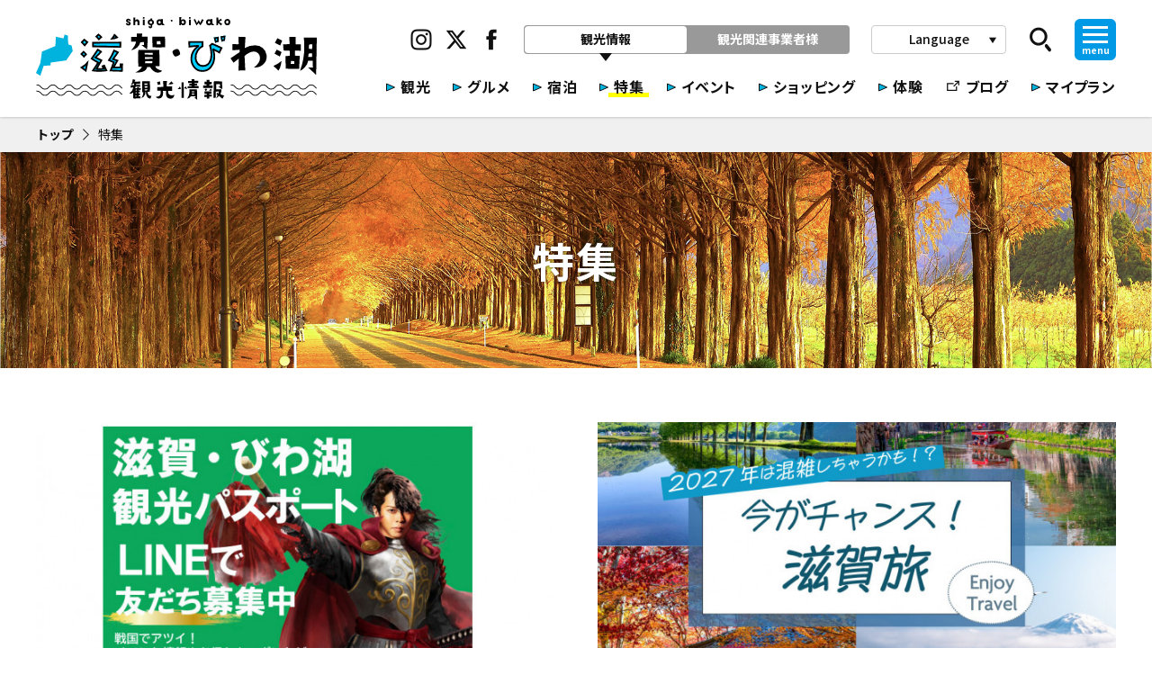

--- FILE ---
content_type: text/html; charset=utf-8
request_url: https://www.biwako-visitors.jp/feature/
body_size: 221667
content:
<!doctype html>
<html data-n-head-ssr lang="ja" data-n-head="%7B%22lang%22:%7B%22ssr%22:%22ja%22%7D%7D">
  <head >
    <title>特集記事一覧 | 滋賀県観光情報［公式観光サイト］滋賀・びわ湖のすべてがわかる！</title><meta data-n-head="ssr" charset="utf-8"><meta data-n-head="ssr" name="viewport" data-hid="viewport" content="width=device-width,initial-scale=1"><meta data-n-head="ssr" name="format-detection" data-hid="format-detection" content="telephone=no,address=no,email=no"><meta data-n-head="ssr" data-hid="charset" charset="utf-8"><meta data-n-head="ssr" data-hid="mobile-web-app-capable" name="mobile-web-app-capable" content="yes"><meta data-n-head="ssr" data-hid="apple-mobile-web-app-title" name="apple-mobile-web-app-title" content="滋賀県観光情報［公式観光サイト］滋賀・びわ湖のすべてがわかる！"><meta data-n-head="ssr" data-hid="description" name="description" content="滋賀県の観光に役立つ情報を特集記事でご紹介！琵琶湖をはじめ、豊かな自然に包まれた人びとの暮らし、歴史ある寺社や戦国時代をはじめとする英傑たちの足跡など、滋賀の魅力満載にお伝えします。"><meta data-n-head="ssr" data-hid="keywords" name="keywords" content="滋賀県,観光,ビワイチ,観光,旅行,グルメ,ショッピング,イベント,宿泊"><meta data-n-head="ssr" data-hid="og:site_name" property="og:site_name" content="滋賀観光"><meta data-n-head="ssr" data-hid="og:locale" property="og:locale" content="ja_JP"><meta data-n-head="ssr" data-hid="og:type" property="og:type" content="article"><meta data-n-head="ssr" data-hid="og:url" property="og:url" content="https://www.biwako-visitors.jp/feature/"><meta data-n-head="ssr" data-hid="og:title" property="og:title" content="特集記事一覧 | 滋賀県観光情報［公式観光サイト］滋賀・びわ湖のすべてがわかる！"><meta data-n-head="ssr" data-hid="og:description" property="og:description" content="滋賀県の観光に役立つ情報を特集記事でご紹介！琵琶湖をはじめ、豊かな自然に包まれた人びとの暮らし、歴史ある寺社や戦国時代をはじめとする英傑たちの足跡など、滋賀の魅力満載にお伝えします。"><meta data-n-head="ssr" data-hid="og:image" property="og:image" content="https://www.biwako-visitors.jp/assets/img/ogp.jpg"><meta data-n-head="ssr" data-hid="twitter:site" name="twitter:site" content="@siga_biwako"><meta data-n-head="ssr" data-hid="twitter:card" name="twitter:card" content="summary_large_image"><meta data-n-head="ssr" data-hid="twitter:title" name="twitter:title" content="特集記事一覧 | 滋賀県観光情報［公式観光サイト］滋賀・びわ湖のすべてがわかる！"><meta data-n-head="ssr" data-hid="twitter:description" name="twitter:description" content="滋賀県の観光に役立つ情報を特集記事でご紹介！琵琶湖をはじめ、豊かな自然に包まれた人びとの暮らし、歴史ある寺社や戦国時代をはじめとする英傑たちの足跡など、滋賀の魅力満載にお伝えします。"><meta data-n-head="ssr" data-hid="twitter:image" name="twitter:image" content="https://www.biwako-visitors.jp/assets/img/ogp.jpg"><meta data-n-head="ssr" data-hid="twitter:url" name="twitter:url" content="https://www.biwako-visitors.jp/feature/"><link data-n-head="ssr" rel="icon" href="/assets/img/favicon.png"><link data-n-head="ssr" rel="stylesheet" href="https://fonts.googleapis.com/icon?family=Material+Icons|Material+Icons+Round"><link data-n-head="ssr" rel="preconnect" href="https://fonts.googleapis.com"><link data-n-head="ssr" rel="preconnect" href="https://fonts.gstatic.com" crossorigin="true"><link data-n-head="ssr" rel="stylesheet" href="https://fonts.googleapis.com/css2?family=Noto+Sans+JP:wght@400;500;600;700;900&amp;display=swap"><link data-n-head="ssr" data-hid="shortcut-icon" rel="shortcut icon" href="/_nuxt/icons/icon_64x64.098304.png"><link data-n-head="ssr" data-hid="apple-touch-icon" rel="apple-touch-icon" href="/_nuxt/icons/icon_512x512.098304.png" sizes="512x512"><link data-n-head="ssr" rel="manifest" href="/_nuxt/manifest.5955bb64.json" data-hid="manifest"><link data-n-head="ssr" rel="canonical" href="https://www.biwako-visitors.jp/feature/"><script data-n-head="ssr" src="https://unpkg.com/@machi-pla/japan_concierge@0.1.7/dist/japan-concierge.full.js" crossorigin="anonymous"></script><script data-n-head="ssr" data-hid="gtm-script">if(!window._gtm_init){window._gtm_init=1;(function (w,n,d,m,e,p){w[d]=(w[d]==1||n[d]=='yes'||n[d]==1||n[m]==1||(w[e]&&w[e][p]&&w[e][p]()))?1:0})(window,navigator,'doNotTrack','msDoNotTrack','external','msTrackingProtectionEnabled');(function(w,d,s,l,x,y){w[x]={};w._gtm_inject=function(i){if(w.doNotTrack||w[x][i])return;w[x][i]=1;w[l]=w[l]||[];w[l].push({'gtm.start':new Date().getTime(),event:'gtm.js'});var f=d.getElementsByTagName(s)[0],j=d.createElement(s);j.async=true;j.src='https://www.googletagmanager.com/gtm.js?id='+i;f.parentNode.insertBefore(j,f);};w[y]('GTM-5DPN2JQ')})(window,document,'script','dataLayer','_gtm_ids','_gtm_inject')}</script><link rel="preload" href="/_nuxt/6887f19.js" as="script"><link rel="preload" href="/_nuxt/71a70eb.js" as="script"><link rel="preload" href="/_nuxt/vendors/app.5b0688f.css" as="style"><link rel="preload" href="/_nuxt/afd5caf.js" as="script"><link rel="preload" href="/_nuxt/app.81e97fb.css" as="style"><link rel="preload" href="/_nuxt/d2dfa25.js" as="script"><link rel="preload" href="/_nuxt/pages/feature/index.507513f.css" as="style"><link rel="preload" href="/_nuxt/1094988.js" as="script"><link rel="stylesheet" href="/_nuxt/vendors/app.5b0688f.css"><link rel="stylesheet" href="/_nuxt/app.81e97fb.css"><link rel="stylesheet" href="/_nuxt/pages/feature/index.507513f.css"><style data-vue-ssr-id="15d8f970:0">@font-face {
	font-family: "myicon";
	font-display: block;
	src: url("/_nuxt/7eda83ec16a3e15acfd1-myicon.eot?#iefix") format("embedded-opentype"),
url("/_nuxt/7eda83ec16a3e15acfd1-myicon.woff2") format("woff2");
}

.myicon {
	line-height: 1;
}

.myicon:before {
	font-family: myicon !important;
	font-style: normal;
	font-weight: normal !important;
	vertical-align: top;
}

.myicon-activity:before {
	content: "\f101";
}
.myicon-arrow-ex:before {
	content: "\f102";
}
.myicon-arrow-next-medium:before {
	content: "\f103";
}
.myicon-arrow-next-thin:before {
	content: "\f104";
}
.myicon-arrow-next:before {
	content: "\f105";
}
.myicon-arrow-prev-medium:before {
	content: "\f106";
}
.myicon-arrow-prev-thin:before {
	content: "\f107";
}
.myicon-arrow-prev:before {
	content: "\f108";
}
.myicon-arrow:before {
	content: "\f109";
}
.myicon-check:before {
	content: "\f10a";
}
.myicon-chevron-left:before {
	content: "\f10b";
}
.myicon-chevron-right:before {
	content: "\f10c";
}
.myicon-direction-bike:before {
	content: "\f10d";
}
.myicon-direction-bus:before {
	content: "\f10e";
}
.myicon-direction-car:before {
	content: "\f10f";
}
.myicon-direction-ropeway:before {
	content: "\f110";
}
.myicon-direction-ship:before {
	content: "\f111";
}
.myicon-direction-train:before {
	content: "\f112";
}
.myicon-direction-walk:before {
	content: "\f113";
}
.myicon-eat:before {
	content: "\f114";
}
.myicon-event:before {
	content: "\f115";
}
.myicon-experience:before {
	content: "\f116";
}
.myicon-facebook:before {
	content: "\f117";
}
.myicon-file-excel:before {
	content: "\f118";
}
.myicon-file-pdf:before {
	content: "\f119";
}
.myicon-file-word:before {
	content: "\f11a";
}
.myicon-filter-none:before {
	content: "\f11b";
}
.myicon-folder-open:before {
	content: "\f11c";
}
.myicon-frame-left:before {
	content: "\f11d";
}
.myicon-frame-right:before {
	content: "\f11e";
}
.myicon-hana:before {
	content: "\f11f";
}
.myicon-hash:before {
	content: "\f120";
}
.myicon-instagram:before {
	content: "\f121";
}
.myicon-line:before {
	content: "\f122";
}
.myicon-list:before {
	content: "\f123";
}
.myicon-map:before {
	content: "\f124";
}
.myicon-pamphlet:before {
	content: "\f125";
}
.myicon-play-left:before {
	content: "\f126";
}
.myicon-play-right:before {
	content: "\f127";
}
.myicon-search:before {
	content: "\f128";
}
.myicon-shop:before {
	content: "\f129";
}
.myicon-slick-next:before {
	content: "\f12a";
}
.myicon-slick-prev:before {
	content: "\f12b";
}
.myicon-spot:before {
	content: "\f12c";
}
.myicon-stay:before {
	content: "\f12d";
}
.myicon-twitter:before {
	content: "\f12e";
}
.myicon-youtube:before {
	content: "\f12f";
}
.myicon-yubin:before {
	content: "\f130";
}
</style>
  </head>
  <body class="page-feature" data-n-head="%7B%22class%22:%7B%22ssr%22:%22page-feature%22%7D%7D">
    <noscript data-n-head="ssr" data-hid="gtm-noscript" data-pbody="true"><iframe src="https://www.googletagmanager.com/ns.html?id=GTM-5DPN2JQ&" height="0" width="0" style="display:none;visibility:hidden" title="gtm"></iframe></noscript><div data-server-rendered="true" id="__nuxt"><!----><div id="__layout"><div id="anc-top" data-page="feature" class="l-app" data-v-d1711282><header class="c-header-app" data-v-3ebfe127 data-v-d1711282><div class="container" data-v-3ebfe127><h1 class="c-header-logo is-default" data-v-6c9fc6d0 data-v-3ebfe127><a href="/" data-v-6c9fc6d0><img alt="滋賀・びわ湖 観光情報" src="/assets/img/common/logo.svg" data-v-6c9fc6d0></a></h1><div class="c-header-app__ui" data-v-3ebfe127><div class="c-header-app__ui-main" data-v-3ebfe127><div class="c-header-app__ui-head" data-v-3ebfe127><div class="c-header-sns is-sns is-default" data-v-7a6322e8 data-v-3ebfe127><ul data-v-7a6322e8><li data-v-7a6322e8><a href="https://www.instagram.com/biwako_visitors_bureau/" target="_blank" class="hvr-pop" data-v-7a6322e8><i class="myicon myicon-instagram" data-v-7a6322e8></i></a></li><li data-v-7a6322e8><a href="https://twitter.com/siga_biwako" target="_blank" class="hvr-pop" data-v-7a6322e8><i class="myicon myicon-twitter" data-v-7a6322e8></i></a></li><li data-v-7a6322e8><a href="https://www.facebook.com/biwaichi.shiga/" target="_blank" class="hvr-pop" data-v-7a6322e8><i class="myicon myicon-facebook" data-v-7a6322e8></i></a></li></ul></div><div class="c-header-tabs" data-v-934f227c data-v-3ebfe127><div class="c-header-tabs__list" data-v-934f227c><ul data-v-934f227c><li data-v-934f227c><a href="/" class="nuxt-link-active is-active" data-v-934f227c><span data-v-934f227c>観光情報</span></a></li><li data-v-934f227c><a href="/corp/" data-v-934f227c><span data-v-934f227c>観光関連事業者様</span></a></li></ul></div></div><div class="c-header-langs" data-v-59557854 data-v-3ebfe127><a class="c-header-langs__button" data-v-59557854><span data-v-59557854>Language</span><i class="material-icons" data-v-59557854>play_arrow</i><!----></a><div class="c-header-langs__menu" style="display:none;" data-v-59557854 data-v-59557854><div class="box" data-v-59557854><ul data-v-59557854><li data-v-59557854><a href="https://en.biwako-visitors.jp/" target="_blank" data-v-59557854><div class="c-svg-arrow is-svg" data-v-f0d4e514 data-v-59557854><svg id="arrow-right.svg" xmlns="http://www.w3.org/2000/svg" width="10" height="9" viewBox="0 0 10 9" data-v-f0d4e514><path id="svg-arrow" data-name="svg-arrow" d="M12.007,7L3,10.99V3.011Z" transform="translate(-2.5 -2.5)" data-v-f0d4e514></path></svg></div><span data-v-59557854>English</span></a></li><li data-v-59557854><a href="https://cn.biwako-visitors.jp/" target="_blank" data-v-59557854><div class="c-svg-arrow is-svg" data-v-f0d4e514 data-v-59557854><svg id="arrow-right.svg" xmlns="http://www.w3.org/2000/svg" width="10" height="9" viewBox="0 0 10 9" data-v-f0d4e514><path id="svg-arrow" data-name="svg-arrow" d="M12.007,7L3,10.99V3.011Z" transform="translate(-2.5 -2.5)" data-v-f0d4e514></path></svg></div><span data-v-59557854>簡体中文</span></a></li><li data-v-59557854><a href="https://tw.biwako-visitors.jp/" target="_blank" data-v-59557854><div class="c-svg-arrow is-svg" data-v-f0d4e514 data-v-59557854><svg id="arrow-right.svg" xmlns="http://www.w3.org/2000/svg" width="10" height="9" viewBox="0 0 10 9" data-v-f0d4e514><path id="svg-arrow" data-name="svg-arrow" d="M12.007,7L3,10.99V3.011Z" transform="translate(-2.5 -2.5)" data-v-f0d4e514></path></svg></div><span data-v-59557854>繁体中文</span></a></li><li data-v-59557854><a href="https://kr.biwako-visitors.jp/" target="_blank" data-v-59557854><div class="c-svg-arrow is-svg" data-v-f0d4e514 data-v-59557854><svg id="arrow-right.svg" xmlns="http://www.w3.org/2000/svg" width="10" height="9" viewBox="0 0 10 9" data-v-f0d4e514><path id="svg-arrow" data-name="svg-arrow" d="M12.007,7L3,10.99V3.011Z" transform="translate(-2.5 -2.5)" data-v-f0d4e514></path></svg></div><span data-v-59557854>한국어</span></a></li><li data-v-59557854><a href="https://bvbkouhou1616.wixsite.com/french2" target="_blank" data-v-59557854><div class="c-svg-arrow is-svg" data-v-f0d4e514 data-v-59557854><svg id="arrow-right.svg" xmlns="http://www.w3.org/2000/svg" width="10" height="9" viewBox="0 0 10 9" data-v-f0d4e514><path id="svg-arrow" data-name="svg-arrow" d="M12.007,7L3,10.99V3.011Z" transform="translate(-2.5 -2.5)" data-v-f0d4e514></path></svg></div><span data-v-59557854>Français</span></a></li></ul></div></div></div><div class="c-header-search" data-v-48b9bbbc data-v-3ebfe127><a class="c-header-search__button hvr-pop" data-v-48b9bbbc><i class="myicon myicon-search" data-v-48b9bbbc></i><!----></a><div class="c-header-search__box" style="display:none;" data-v-48b9bbbc data-v-48b9bbbc><div class="control has-icons-right" data-v-48b9bbbc><input placeholder="Googleカスタム検索" class="input" data-v-48b9bbbc><div class="input-arrow" data-v-48b9bbbc></div><div class="icon is-right" data-v-48b9bbbc><i class="myicon myicon-search" data-v-48b9bbbc></i></div></div></div></div><div class="c-header-drawer-button" data-v-3429ba9a data-v-3ebfe127><a data-v-3429ba9a><div data-v-3429ba9a><figure data-v-3429ba9a><i data-v-3429ba9a></i><i data-v-3429ba9a></i><i data-v-3429ba9a></i></figure><p data-v-3429ba9a>menu</p></div></a></div></div><div class="c-header-app__menus" data-v-3ebfe127><div class="c-header-menu is-default" data-v-520e1524 data-v-3ebfe127><ul data-v-520e1524><li data-v-520e1524><a href="/spot/" data-v-520e1524><div class="c-svg-arrow is-svg" data-v-f0d4e514 data-v-520e1524><svg id="arrow-right.svg" xmlns="http://www.w3.org/2000/svg" width="10" height="9" viewBox="0 0 10 9" data-v-f0d4e514><path id="svg-arrow" data-name="svg-arrow" d="M12.007,7L3,10.99V3.011Z" transform="translate(-2.5 -2.5)" data-v-f0d4e514></path></svg></div><span data-v-520e1524>観光</span></a></li><li data-v-520e1524><a href="/eat-reservation/" data-v-520e1524><div class="c-svg-arrow is-svg" data-v-f0d4e514 data-v-520e1524><svg id="arrow-right.svg" xmlns="http://www.w3.org/2000/svg" width="10" height="9" viewBox="0 0 10 9" data-v-f0d4e514><path id="svg-arrow" data-name="svg-arrow" d="M12.007,7L3,10.99V3.011Z" transform="translate(-2.5 -2.5)" data-v-f0d4e514></path></svg></div><span data-v-520e1524>グルメ</span></a></li><li data-v-520e1524><a href="/stay-reservation/" data-v-520e1524><div class="c-svg-arrow is-svg" data-v-f0d4e514 data-v-520e1524><svg id="arrow-right.svg" xmlns="http://www.w3.org/2000/svg" width="10" height="9" viewBox="0 0 10 9" data-v-f0d4e514><path id="svg-arrow" data-name="svg-arrow" d="M12.007,7L3,10.99V3.011Z" transform="translate(-2.5 -2.5)" data-v-f0d4e514></path></svg></div><span data-v-520e1524>宿泊</span></a></li><li data-v-520e1524><a href="/feature/" aria-current="page" class="nuxt-link-exact-active nuxt-link-active is-active" data-v-520e1524><div class="c-svg-arrow is-svg" data-v-f0d4e514 data-v-520e1524><svg id="arrow-right.svg" xmlns="http://www.w3.org/2000/svg" width="10" height="9" viewBox="0 0 10 9" data-v-f0d4e514><path id="svg-arrow" data-name="svg-arrow" d="M12.007,7L3,10.99V3.011Z" transform="translate(-2.5 -2.5)" data-v-f0d4e514></path></svg></div><span data-v-520e1524>特集</span></a></li><li data-v-520e1524><a href="/event/" data-v-520e1524><div class="c-svg-arrow is-svg" data-v-f0d4e514 data-v-520e1524><svg id="arrow-right.svg" xmlns="http://www.w3.org/2000/svg" width="10" height="9" viewBox="0 0 10 9" data-v-f0d4e514><path id="svg-arrow" data-name="svg-arrow" d="M12.007,7L3,10.99V3.011Z" transform="translate(-2.5 -2.5)" data-v-f0d4e514></path></svg></div><span data-v-520e1524>イベント</span></a></li><li class="is-long-text" data-v-520e1524><a href="/shop/" data-v-520e1524><div class="c-svg-arrow is-svg" data-v-f0d4e514 data-v-520e1524><svg id="arrow-right.svg" xmlns="http://www.w3.org/2000/svg" width="10" height="9" viewBox="0 0 10 9" data-v-f0d4e514><path id="svg-arrow" data-name="svg-arrow" d="M12.007,7L3,10.99V3.011Z" transform="translate(-2.5 -2.5)" data-v-f0d4e514></path></svg></div><span data-v-520e1524>ショッピング</span></a></li><li data-v-520e1524><a href="/shigarhythm-activity/" data-v-520e1524><div class="c-svg-arrow is-svg" data-v-f0d4e514 data-v-520e1524><svg id="arrow-right.svg" xmlns="http://www.w3.org/2000/svg" width="10" height="9" viewBox="0 0 10 9" data-v-f0d4e514><path id="svg-arrow" data-name="svg-arrow" d="M12.007,7L3,10.99V3.011Z" transform="translate(-2.5 -2.5)" data-v-f0d4e514></path></svg></div><span data-v-520e1524>体験</span></a></li><li data-v-520e1524><a href="https://www.biwako-visitors.jp/staff/blog/" target="_blank" data-v-520e1524><div class="menu-icon" data-v-520e1524><i class="myicon myicon-arrow-ex" data-v-520e1524></i></div><span data-v-520e1524>ブログ</span></a></li><li class="is-long-text" data-v-520e1524><a href="/myplan/" data-v-520e1524><div class="c-svg-arrow is-svg" data-v-f0d4e514 data-v-520e1524><svg id="arrow-right.svg" xmlns="http://www.w3.org/2000/svg" width="10" height="9" viewBox="0 0 10 9" data-v-f0d4e514><path id="svg-arrow" data-name="svg-arrow" d="M12.007,7L3,10.99V3.011Z" transform="translate(-2.5 -2.5)" data-v-f0d4e514></path></svg></div><span data-v-520e1524>マイプラン</span></a></li></ul></div></div></div><div class="c-header-app__ui-sp" data-v-3ebfe127><div class="c-header-fav" data-v-1c458ebc data-v-3ebfe127><a href="/myplan/" class="hvr-pop" data-v-1c458ebc><div class="c-svg-star is-large" data-v-38584301 data-v-1c458ebc><svg version="1.1" id="svg-star" xmlns="http://www.w3.org/2000/svg" xmlns:xlink="http://www.w3.org/1999/xlink" x="0px" y="0px" viewBox="0 0 512 512" xml:space="preserve" style="enable-background:new 0 0 512 512;" data-v-38584301><g data-v-38584301><polygon points="256,386.9 392.7,469.4 356.4,314 477.2,209.3 318.2,195.8 256,49.2 193.8,195.8 34.8,209.3 155.6,314
      119.3,469.4" class="polygon-star" data-v-38584301></polygon> <polygon points="256,386.9 248.8,398.8 413.6,498.2 371.8,318.9 511,198.3 327.6,182.8 256,13.8 184.4,182.8 1,198.3 140.2,318.9
      98.4,498.2 263.1,398.8 256,386.9 248.8,398.8 256,386.9 248.8,375.1 140.2,440.7 170.9,309 68.6,220.3 203.3,208.9 256,84.6
      308.7,208.9 443.4,220.3 341.1,309 371.8,440.7 256,370.8 248.8,375.1" class="polygon-line" data-v-38584301></polygon></g></svg></div></a></div><div class="c-header-search" data-v-48b9bbbc data-v-3ebfe127><a class="c-header-search__button hvr-pop" data-v-48b9bbbc><i class="myicon myicon-search" data-v-48b9bbbc></i><!----></a><div class="c-header-search__box" style="display:none;" data-v-48b9bbbc data-v-48b9bbbc><div class="control has-icons-right" data-v-48b9bbbc><input placeholder="Googleカスタム検索" class="input" data-v-48b9bbbc><div class="input-arrow" data-v-48b9bbbc></div><div class="icon is-right" data-v-48b9bbbc><i class="myicon myicon-search" data-v-48b9bbbc></i></div></div></div></div><div class="c-header-drawer-button is-nav" data-v-3429ba9a data-v-3ebfe127><a data-v-3429ba9a><div data-v-3429ba9a><figure data-v-3429ba9a><i data-v-3429ba9a></i><i data-v-3429ba9a></i><i data-v-3429ba9a></i></figure><p data-v-3429ba9a>menu</p></div></a></div></div></div></div><!----></header><div class="c-header-drawer is-drawer" data-v-d1711282><div class="c-header-drawer__box"><div class="c-header-drawer__overlay" style="display:none;"></div><div class="c-header-drawer__menu" style="display:none;"><div class="container"><div class="c-header-drawer__navis"><div class="c-header-drawer__navis-title"><h2 class="c-navi-shiga-title" data-v-61c89852><img alt="しがnavi" loading="lazy" src="/assets/img/shiga-navi/title-shiga-navi.svg" data-v-61c89852></h2></div><div class="c-header-drawer__navis-body"><div class="c-navi-shiga-search" data-v-7c92c3a8><div class="c-navi-shiga-search__input" data-v-7c92c3a8><div class="control has-icons-right" data-v-7c92c3a8><input placeholder="目的地はどこですか？" class="input" data-v-7c92c3a8><div class="icon is-right" data-v-7c92c3a8><i class="myicon myicon-search" data-v-7c92c3a8></i></div></div></div><div class="c-navi-shiga-search__buttons" data-v-7c92c3a8><div class="control" data-v-7c92c3a8><a href="/spot/search/?view=map" class="is-small c-button-rounded button is-rounded hvr-grow" data-v-34c6260f data-v-7c92c3a8><div class="icon is-play_arrow" data-v-34c6260f><i class="material-icons" data-v-34c6260f>play_arrow</i></div><span data-v-7c92c3a8>地図から探す</span></a></div><div class="control show-sp" data-v-7c92c3a8><a href="/spot/near/" class="is-small c-button-rounded button is-rounded hvr-grow" data-v-34c6260f data-v-7c92c3a8><div class="icon is-play_arrow" data-v-34c6260f><i class="material-icons" data-v-34c6260f>play_arrow</i></div><span data-v-7c92c3a8>現在地から探す</span></a></div><div class="control" data-v-7c92c3a8><a href="/guide/" class="is-small c-button-rounded button is-rounded hvr-grow" data-v-34c6260f data-v-7c92c3a8><div class="icon" data-v-7c92c3a8><i class="material-icons" data-v-7c92c3a8>save_alt</i></div><span data-v-7c92c3a8>観光パンフレットを見る</span></a></div></div></div></div></div><div class="c-navi-global" data-v-bed26e6e><!----><!----><!----></div></div></div></div></div><main class="l-app__container" data-v-d1711282><div class="c-header-spmenu" data-v-31b03908 data-v-d1711282><div class="c-header-spmenu__main" data-v-31b03908><ul data-v-31b03908><li data-v-31b03908><a href="/spot/" data-v-31b03908><span data-v-31b03908>観光</span></a></li><li data-v-31b03908><a href="/eat-reservation/" data-v-31b03908><span data-v-31b03908>グルメ</span></a></li><li data-v-31b03908><a href="/stay-reservation/" data-v-31b03908><span data-v-31b03908>宿泊</span></a></li><li data-v-31b03908><a href="/feature/" aria-current="page" class="nuxt-link-exact-active nuxt-link-active" data-v-31b03908><span data-v-31b03908>特集</span></a></li></ul></div><div class="c-header-spmenu__sub" data-v-31b03908><ul data-v-31b03908><li data-v-31b03908><a href="/shop/" data-v-31b03908><span data-v-31b03908>ショッピング</span></a></li><li data-v-31b03908><a href="/shigarhythm-activity/" data-v-31b03908><span data-v-31b03908>体験</span></a></li><li data-v-31b03908><a href="https://www.biwako-visitors.jp/staff/blog/" target="_blank" data-v-31b03908><div class="icon" data-v-31b03908><i class="myicon myicon-arrow-ex" data-v-31b03908></i></div><span data-v-31b03908>ブログ</span></a></li></ul></div></div><div data-fetch-key="0" class="c-page-container p-feature" data-v-1efd6db0 data-v-d1711282 data-v-d1711282><div class="c-navi-bread" data-v-321eab4a data-v-1efd6db0><div class="container" data-v-321eab4a><ul data-v-321eab4a><li data-v-321eab4a><a href="/" class="nuxt-link-active" data-v-321eab4a><span data-v-321eab4a>トップ</span><i class="myicon myicon-arrow-next" data-v-321eab4a></i></a></li><li data-v-321eab4a><span data-v-321eab4a>特集</span></li></ul></div></div><div class="c-title-bg" data-v-5eec617a><h1 data-v-5eec617a>特集</h1></div><div class="c-page-container__body" data-v-1efd6db0><div class="c-feature-list"><div class="container"><div class="c-feature-list__boxes"><article><a href="/feature/detail/shigabiwako_line/"><div class="hvr-grow"><div class="c-img-trim is-null" data-v-4578b300><div class="c-img-trim__box is-cover" style="padding-top:55.00000000000001%;" data-v-4578b300><img alt="滋賀・びわ湖観光パスポート　｜LINEで旅がもっと便利に！" lazy="" data-v-4578b300><div class="c-img-trim__skeleton" data-v-4578b300></div></div></div></div><dl><dt>滋賀・びわ湖観光パスポート　｜LINEで旅がもっと便利に！</dt><dd><div data-is="null" class="c-md-content"><p>LINEで使える「滋賀・びわ湖観光パスポート」が登場！<br>
旅行前の計画から旅先での楽しみまで、スマホひとつで便利に楽しめます♪</p>
</div></dd></dl></a></article><article><a href="/feature/detail/shigatabi/"><div class="hvr-grow"><div class="c-img-trim is-null" data-v-4578b300><div class="c-img-trim__box is-cover" style="padding-top:55.00000000000001%;" data-v-4578b300><img alt="2027年は混雑しちゃうかも！？滋賀ディスティネーションキャンペーン前にゆったり滋賀を旅しよう！" lazy="" data-v-4578b300><div class="c-img-trim__skeleton" data-v-4578b300></div></div></div></div><dl><dt>2027年は混雑しちゃうかも！？滋賀ディスティネーションキャンペーン前にゆったり滋賀を旅しよう！</dt><dd><div data-is="null" class="c-md-content"><p>2027年は混雑しちゃうかも！？滋賀ディスティネーションキャンペーン前にゆったり滋賀を旅しよう！</p>
</div></dd></dl></a></article><article><a href="/feature/detail/shiga_snowpark/"><div class="hvr-grow"><div class="c-img-trim is-null" data-v-4578b300><div class="c-img-trim__box is-cover" style="padding-top:55.00000000000001%;" data-v-4578b300><img alt="❄️冬の滋賀を遊びつくす！スキー＆雪あそびスポットまとめ⛷️" lazy="" data-v-4578b300><div class="c-img-trim__skeleton" data-v-4578b300></div></div></div></div><dl><dt>❄️冬の滋賀を遊びつくす！スキー＆雪あそびスポットまとめ⛷️</dt><dd><div data-is="null" class="c-md-content"><p>琵琶湖のイメージが強い滋賀県ですが、実は関西でも有数のスキー・スノーボードスポットがそろっているってご存じですか？<br>
びわ湖の北側には雪質の良いゲレンデが多く、アクセスも大阪や京都から日帰り圏内。<br>
朝出発して、夕方には温泉でほっこり…なんて冬旅も叶います♨️</p>
<p>ファミリーで楽しめる雪あそびエリアから、本格派スノーボーダーも満足のコースまで。<br>
この冬、滋賀で楽しめるスキー場を一挙にご紹介します！</p>
</div></dd></dl></a></article><article><a href="/feature/detail/goshiga2025_2/"><div class="hvr-grow"><div class="c-img-trim is-null" data-v-4578b300><div class="c-img-trim__box is-cover" style="padding-top:55.00000000000001%;" data-v-4578b300><img alt="滋賀県観光キャンペーン2025　-第2弾-" lazy="" data-v-4578b300><div class="c-img-trim__skeleton" data-v-4578b300></div></div></div></div><dl><dt>滋賀県観光キャンペーン2025　-第2弾-</dt><dd><div data-is="null" class="c-md-content"><p>滋賀・びわ湖　観光情報【公式】(@siga_biwako)のX（旧Twitter）をフォローし、該当の投稿をリツイートされた方の中から抽選で「えらべるPay 10,000円分」を2名様に、「えらべるPay 2,000円分」を40名様にプレゼント！</p>
<p>応募受付期間：2025年10月27日(月)23時59分 まで</p>
</div></dd></dl></a></article><article><a href="/feature/detail/goshiga2025_1/"><div class="hvr-grow"><div class="c-img-trim is-null" data-v-4578b300><div class="c-img-trim__box is-cover" style="padding-top:55.00000000000001%;" data-v-4578b300><img alt="滋賀県観光キャンペーン2025　-第１弾-" lazy="" data-v-4578b300><div class="c-img-trim__skeleton" data-v-4578b300></div></div></div></div><dl><dt>滋賀県観光キャンペーン2025　-第１弾-</dt><dd><div data-is="null" class="c-md-content"><p>滋賀・びわ湖　観光情報【公式】(@siga_biwako)のX（旧Twitter）をフォローし、該当の投稿をリツイートされた方の中から抽選で「えらべるPay 10,000円分」を2名様に、「えらべるPay 2,000円分」を40名様にプレゼント！</p>
<p>応募受付期間：2025年5月12日(月)23時59分 まで</p>
</div></dd></dl></a></article><article><a href="/feature/detail/shigarhythm-activity/"><div class="hvr-grow"><div class="c-img-trim is-null" data-v-4578b300><div class="c-img-trim__box is-cover" style="padding-top:55.00000000000001%;" data-v-4578b300><img alt="滋賀でできる、特別な体験をご紹介！" lazy="" data-v-4578b300><div class="c-img-trim__skeleton" data-v-4578b300></div></div></div></div><dl><dt>滋賀でできる、特別な体験をご紹介！</dt><dd><div data-is="null" class="c-md-content"><p>滋賀県では今、滋賀を楽しめる体験「シガリズム体験」を提供中！<br>
シガリズム体験とは<br>
<a href="https://www.biwako-visitors.jp/shigarhythm-activity/" target="_blank">https://www.biwako-visitors.jp/shigarhythm-activity/</a></p>
<p>その中でも、ちょっと特別な体験をまとめてみました♪</p>
</div></dd></dl></a></article><article><a href="/feature/detail/shigarhythm-pedal/"><div class="hvr-grow"><div class="c-img-trim is-null" data-v-4578b300><div class="c-img-trim__box is-cover" style="padding-top:55.00000000000001%;" data-v-4578b300><img alt="駅からはじまる、自転車さんぽ　シガリズムペダル" lazy="" data-v-4578b300><div class="c-img-trim__skeleton" data-v-4578b300></div></div></div></div><dl><dt>駅からはじまる、自転車さんぽ　シガリズムペダル</dt><dd><div data-is="null" class="c-md-content"><p>駅からはじまる、自転車さんぽコースのご紹介。</p>
<p>近江八幡／大津</p>
<p>それぞれのエリアごとにご紹介します。</p>
</div></dd></dl></a></article><article><a href="/feature/detail/goshiga_2/"><div class="hvr-grow"><div class="c-img-trim is-null" data-v-4578b300><div class="c-img-trim__box is-cover" style="padding-top:55.00000000000001%;" data-v-4578b300><img alt="滋賀県観光キャンペーン2024　-第２弾-" lazy="" data-v-4578b300><div class="c-img-trim__skeleton" data-v-4578b300></div></div></div></div><dl><dt>滋賀県観光キャンペーン2024　-第２弾-</dt><dd><div data-is="null" class="c-md-content"><p>滋賀・びわ湖　観光情報【公式】(@siga_biwako)のX（旧Twitter）をフォローし、該当の投稿をリツイートされた方の中から抽選で「えらべるPay 10,000円分」を2名様に、「えらべるPay 2,000円分」を40名様にプレゼント！</p>
<p>応募受付期間：2025年1月31日(金)23時59分 まで</p>
</div></dd></dl></a></article><article><a href="/feature/detail/campaign_logo/"><div class="hvr-grow"><div class="c-img-trim is-null" data-v-4578b300><div class="c-img-trim__box is-cover" style="padding-top:55.00000000000001%;" data-v-4578b300><img alt="滋賀県観光キャンペーン「いこうぜ♪滋賀・びわ湖」ロゴマーク等について" lazy="" data-v-4578b300><div class="c-img-trim__skeleton" data-v-4578b300></div></div></div></div><dl><dt>滋賀県観光キャンペーン「いこうぜ♪滋賀・びわ湖」ロゴマーク等について</dt><dd><div data-is="null" class="c-md-content"><p>滋賀県観光キャンペーン「いこうぜ♪滋賀・びわ湖」の周知・普及を図るために実施する広報活動及び同目的で販売される商品等においてキャンペーンのロゴが使えます！</p>
</div></dd></dl></a></article><article><a href="/feature/detail/ev-drive/"><div class="hvr-grow"><div class="c-img-trim is-null" data-v-4578b300><div class="c-img-trim__box is-cover" style="padding-top:55.00000000000001%;" data-v-4578b300><img alt="電気自動車(EV)で巡る戦国ディスカバリー滋賀・びわ湖ドライブマップ" lazy="" data-v-4578b300><div class="c-img-trim__skeleton" data-v-4578b300></div></div></div></div><dl><dt>電気自動車(EV)で巡る戦国ディスカバリー滋賀・びわ湖ドライブマップ</dt><dd><div data-is="null" class="c-md-content"><p>電気自動車（EV）で行く！サステナブルツーリズム♪<br>
今回は日産EVで滋賀県をドライブすると「特別おもてなし」サービスが受けられるスポットをご紹介！<br>
ぜひ楽しく快適な滋賀のドライブ旅の参考にしてください。</p>
</div></dd></dl></a></article><article><a href="/feature/detail/shiga-trip/"><div class="hvr-grow"><div class="c-img-trim is-null" data-v-4578b300><div class="c-img-trim__box is-cover" style="padding-top:55.00000000000001%;" data-v-4578b300><img alt="中日新聞滋賀版 「しが旅のススメ」" lazy="" data-v-4578b300><div class="c-img-trim__skeleton" data-v-4578b300></div></div></div></div><dl><dt>中日新聞滋賀版 「しが旅のススメ」</dt><dd><div data-is="null" class="c-md-content"><p>滋賀県内の名所や季節に応じた見どころ、注目のグルメなどの情報を、中日新聞滋賀版に掲載いただきました。<br>
バックナンバーはこちらからご覧いただけます！</p>
</div></dd></dl></a></article><article><a href="/feature/detail/drive-short/"><div class="hvr-grow"><div class="c-img-trim is-null" data-v-4578b300><div class="c-img-trim__box is-cover" style="padding-top:55.00000000000001%;" data-v-4578b300><img alt="滋賀ドライブ旅～紫式部と芸術を巡る編～" lazy="" data-v-4578b300><div class="c-img-trim__skeleton" data-v-4578b300></div></div></div></div><dl><dt>滋賀ドライブ旅～紫式部と芸術を巡る編～</dt><dd><div data-is="null" class="c-md-content"><p>滋賀ドライブ旅～紫式部と芸術を巡る編～</p>
<p>紫式部は石山寺からびわ湖に映る月を見て、世界最古の長編小説『源氏物語』を書き始めたと伝わっています。</p>
<p>滋賀県内には紫式部、源氏物語に多くのゆかりがあります。</p>
<p>千年と少し前に紫式部が見た湖国の風景に思いを馳せ、皆さんも滋賀を旅してみませんか?</p>
</div></dd></dl></a></article><article><a href="/feature/detail/drive-long/"><div class="hvr-grow"><div class="c-img-trim is-null" data-v-4578b300><div class="c-img-trim__box is-cover" style="padding-top:55.00000000000001%;" data-v-4578b300><img alt="琵琶湖一周ドライブ旅～琵琶湖を巡る編～" lazy="" data-v-4578b300><div class="c-img-trim__skeleton" data-v-4578b300></div></div></div></div><dl><dt>琵琶湖一周ドライブ旅～琵琶湖を巡る編～</dt><dd><div data-is="null" class="c-md-content"><p>琵琶湖一周ドライブ旅～琵琶湖を巡る編～</p>
<p>滋賀県の面積の約6分の1を占める琵琶湖。<br>
周囲には緑豊かな山々や田園風景が広がる、水と緑の豊かな自然にふれ合うことができます。</p>
<p>そんな琵琶湖を車で一周するおすすめコースをご紹介します。</p>
<p>悠々と水をたたえる琵琶湖と周囲が織りなす美しい風景は、季節の移ろいに応じた折々の景観として楽しむことができます。</p>
</div></dd></dl></a></article><article><a href="/feature/detail/ibukisoba/"><div class="hvr-grow"><div class="c-img-trim is-null" data-v-4578b300><div class="c-img-trim__box is-cover" style="padding-top:55.00000000000001%;" data-v-4578b300><img alt="平安時代から続く幻のそば！？滋賀県に伝わる「伊吹在来そば」をご紹介！" lazy="" data-v-4578b300><div class="c-img-trim__skeleton" data-v-4578b300></div></div></div></div><dl><dt>平安時代から続く幻のそば！？滋賀県に伝わる「伊吹在来そば」をご紹介！</dt><dd><div data-is="null" class="c-md-content"><p>滋賀県には「伊吹在来そば」という、千年の歴史を持つ珍しいそばがあります。</p>
<p>古くは伊吹山（滋賀県米原市）の中腹で育てられていたものが、現在でも伊吹山の麓で栽培されています。</p>
<p>「伊吹在来そば」は、小粒で、香りに優れた特徴を持ちます。</p>
<p>この記事では、伊吹山の大自然が育み、千年の歴史を持つ「伊吹在来そば」についてご紹介します。</p>
</div></dd></dl></a></article><article><a href="/feature/detail/dentou-kougei-matome/"><div class="hvr-grow"><div class="c-img-trim is-null" data-v-4578b300><div class="c-img-trim__box is-cover" style="padding-top:55.00000000000001%;" data-v-4578b300><img alt="全国のかわいい伝統工芸品まとめてみました｜おしゃれな食器やかわいい人形などご紹介！" lazy="" data-v-4578b300><div class="c-img-trim__skeleton" data-v-4578b300></div></div></div></div><dl><dt>全国のかわいい伝統工芸品まとめてみました｜おしゃれな食器やかわいい人形などご紹介！</dt><dd><div data-is="null" class="c-md-content"><p>日本には、各地に数百年以上伝承され続けている伝統工芸品が、今も多く残っています。</p>
<p>日々の生活で欠かせない食器や、生活空間を彩るインテリア、季節の行事に必要な人形飾りなど、様々な伝統工芸品がありますよね。</p>
<p>この記事では、全国の伝統工芸品のなかから、かわいいものや、きれいなものを選んでご紹介します。</p>
</div></dd></dl></a></article><article><a href="/feature/detail/hinona-shiga/"><div class="hvr-grow"><div class="c-img-trim is-null" data-v-4578b300><div class="c-img-trim__box is-cover" style="padding-top:55.00000000000001%;" data-v-4578b300><img alt="滋賀県の伝統野菜「日野菜」ってどんな野菜？栽培方法や、旬の時期など解説" lazy="" data-v-4578b300><div class="c-img-trim__skeleton" data-v-4578b300></div></div></div></div><dl><dt>滋賀県の伝統野菜「日野菜」ってどんな野菜？栽培方法や、旬の時期など解説</dt><dd><div data-is="null" class="c-md-content"><p>滋賀県には、「日野菜」という野菜があります。<br>
葉側が紫色で、根に向かって白色になっているのが特徴で、長さ30〜40cmと細長い形をしたカブの1種です。<br>
県内はもちろん、日本全国にも「さくら漬」で有名な野菜です。</p>
<p>この記事では、そんな日野菜の解説と、原産地である滋賀県の日野町で行われている収穫・漬物体験をご紹介します。</p>
</div></dd></dl></a></article><article><a href="/feature/detail/morning-yoga-shiga-kyoto/"><div class="hvr-grow"><div class="c-img-trim is-null" data-v-4578b300><div class="c-img-trim__box is-cover" style="padding-top:55.00000000000001%;" data-v-4578b300><img alt="朝ヨガの効果やメリットは？滋賀・京都で朝ヨガができる場所をご紹介" lazy="" data-v-4578b300><div class="c-img-trim__skeleton" data-v-4578b300></div></div></div></div><dl><dt>朝ヨガの効果やメリットは？滋賀・京都で朝ヨガができる場所をご紹介</dt><dd><div data-is="null" class="c-md-content"><p>今回は、朝ヨガの効果やメリットを解説したうえで、滋賀と京都で朝ヨガができるおすすめの場所を紹介します。</p>
<p>朝ヨガはヨガ初心者でも簡単にできる動きが多いため、気になる方はぜひ本記事を参考にしてみてください。</p>
</div></dd></dl></a></article><article><a href="/feature/detail/sakagura-kengaku-shiga/"><div class="hvr-grow"><div class="c-img-trim is-null" data-v-4578b300><div class="c-img-trim__box is-cover" style="padding-top:55.00000000000001%;" data-v-4578b300><img alt="滋賀県内で酒蔵見学のできる日本酒の蔵元6選をご紹介！！" lazy="" data-v-4578b300><div class="c-img-trim__skeleton" data-v-4578b300></div></div></div></div><dl><dt>滋賀県内で酒蔵見学のできる日本酒の蔵元6選をご紹介！！</dt><dd><div data-is="null" class="c-md-content"><p>滋賀県には古くから日本酒づくりをしている老舗の蔵元が多数存在していますが、酒蔵見学ができる蔵元もいくつもあります。</p>
<p>この記事では、滋賀県内で酒蔵見学ができる日本酒の蔵元を6ヶ所ご紹介します。</p>
<p>現地でしか味わえない銘柄に出会える可能性があるので、日本酒が好きな方はぜひ訪れてみてください。</p>
</div></dd></dl></a></article><article><a href="/feature/detail/katana-kaji-taiken/"><div class="hvr-grow"><div class="c-img-trim is-null" data-v-4578b300><div class="c-img-trim__box is-cover" style="padding-top:55.00000000000001%;" data-v-4578b300><img alt="刀鍛冶の体験ができる鍛刀場・工房7選｜関西、関東から厳選してご紹介！" lazy="" data-v-4578b300><div class="c-img-trim__skeleton" data-v-4578b300></div></div></div></div><dl><dt>刀鍛冶の体験ができる鍛刀場・工房7選｜関西、関東から厳選してご紹介！</dt><dd><div data-is="null" class="c-md-content"><p>平安時代に始まったといわれる刀づくりは、日本が誇る独自の伝統工芸として今もなお伝承されています。</p>
<p>世界的には、「美術品」として認識されており、多くの日本刀ファンが世界中にいます。</p>
<p>刀づくりを行う人を、「刀鍛冶（かたなかじ）」、「刀匠（とうしょう）」と呼びますが、2017年時点で、日本には188人の刀鍛冶（刀匠）がいるとされています。</p>
<p>刀鍛冶になるには、長い修行期間が必要で、簡単に刀を作ることはできません。</p>
<p>今回は、「一度は刀づくりを体験してみたい！」という方にぴったりの刀鍛冶体験ができる施設、工房をご紹介します。</p>
</div></dd></dl></a></article><article><a href="/feature/detail/biwako-pearls/"><div class="hvr-grow"><div class="c-img-trim is-null" data-v-4578b300><div class="c-img-trim__box is-cover" style="padding-top:55.00000000000001%;" data-v-4578b300><img alt="琵琶湖産の淡水真珠・パールの魅力と購入できる店舗や体験をご紹介！" lazy="" data-v-4578b300><div class="c-img-trim__skeleton" data-v-4578b300></div></div></div></div><dl><dt>琵琶湖産の淡水真珠・パールの魅力と購入できる店舗や体験をご紹介！</dt><dd><div data-is="null" class="c-md-content"><p>数ある宝石の中でも、真珠は気品ある美しさで女性たちを魅了します。<br>
真珠といえば海のものというイメージがありますが、実際には湖などの淡水からも真珠は生まれてくるのをご存じでしょうか。<br>
日本最大の湖、琵琶湖は淡水真珠の名産地として栄えた歴史を誇ります。<br>
一時期、生産量が激減してしまった琵琶湖の真珠は、近年その価値や美しさが見直されつつあります。<br>
琵琶湖産の淡水真珠の特徴や魅力とともに、素敵な商品が手にできるお店を紹介します。</p>
</div></dd></dl></a></article></div><div class="c-pager-list"><!----></div></div></div></div></div></main><!----><!----><footer class="c-footer-app" data-v-3227a67f data-v-d1711282><div class="c-footer-app__bg" data-v-3227a67f><div class="container" data-v-3227a67f><div class="c-navi-global" data-v-bed26e6e data-v-3227a67f><!----><!----><!----></div><div class="c-footer-app__content" data-v-3227a67f><footer class="c-footer-info" data-v-3227a67f><div class="c-footer-info__wrap"><div class="c-footer-info__address"><div class="c-footer-info__title"><span class="split-text">公益社団法人</span><span class="split-text">びわこビジターズビューロー</span></div><p><span class="split-text">〒520-0806 滋賀県大津市</span><span class="split-text">打出浜2番1号「コラボしが21」6階</span></p><p><span class="split-text">TEL: 077-511-1530　FAX: 077-526-4393</span></p><p><span class="split-text">営業時間: 午前9時～午後5時45分</span><span class="split-text">休業日: 土・日曜日、祝日、年末年始</span></p></div><div class="c-footer-info__menu"><ul><li class="is-bureau"><a href="/bureau/"><i class="myicon myicon-arrow"></i><span>ビューローについて</span></a></li><li class="is-disc"><a href="/disc/"><i class="myicon myicon-arrow"></i><span>情報公開</span></a></li><li class="is-bureau-chairperson"><a href="/bureau/chairperson/"><i class="myicon myicon-arrow"></i><span>会長挨拶</span></a></li><li class="is-bureau-honorary-chairperson"><a href="/bureau/honorary-chairperson/"><i class="myicon myicon-arrow"></i><span>名誉会長挨拶</span></a></li></ul></div></div></footer></div></div></div><div class="c-footer-app__copy" data-v-3227a67f><p data-v-3227a67f>&copy; Biwako Visitors Bureau All Rights Reserved.</p></div></footer><!----></div></div></div><script>window.__NUXT__=(function(a,b,c,d,e,f,g,h,i,j,k,l,m,n,o,p,q,r,s,t,u,v,w,x,y,z,A,B,C,D,E,F,G,H,I,J,K,L,M,N,O,P,Q,R,S,T,U,V,W,X,Y,Z,_,$,aa,ab,ac,ad,ae,af,ag,ah,ai,aj,ak,al,am,an,ao,ap,aq,ar,as,at,au,av,aw,ax,ay,az,aA,aB,aC,aD,aE,aF,aG,aH,aI,aJ,aK,aL,aM,aN,aO,aP,aQ,aR,aS,aT,aU,aV,aW,aX,aY,aZ,a_,a$,ba,bb,bc,bd,be,bf,bg,bh,bi,bj,bk,bl,bm,bn,bo,bp,bq,br,bs,bt,bu,bv,bw,bx,by,bz,bA,bB,bC,bD,bE,bF,bG,bH,bI,bJ,bK,bL,bM,bN,bO,bP,bQ,bR,bS,bT,bU,bV,bW,bX,bY,bZ,b_,b$,ca,cb,cc,cd,ce,cf,cg,ch,ci,cj,ck,cl,cm,cn,co,cp,cq,cr,cs,ct,cu,cv,cw,cx,cy,cz,cA,cB,cC,cD,cE,cF,cG,cH,cI,cJ,cK,cL,cM,cN,cO,cP,cQ,cR,cS,cT,cU,cV,cW,cX,cY,cZ,c_,c$,da,db,dc,dd,de,df,dg,dh,di,dj,dk,dl,dm,dn,do_,dp,dq,dr,ds,dt,du,dv,dw,dx,dy,dz,dA,dB,dC,dD,dE,dF,dG,dH,dI,dJ,dK,dL,dM,dN,dO,dP,dQ,dR,dS,dT,dU,dV,dW,dX,dY,dZ,d_,d$,ea,eb,ec,ed,ee,ef,eg,eh,ei,ej,ek,el,em,en,eo,ep,eq,er,es,et,eu,ev,ew,ex,ey,ez,eA,eB,eC,eD,eE,eF,eG,eH,eI,eJ,eK,eL,eM,eN,eO,eP,eQ,eR,eS,eT,eU,eV,eW,eX,eY,eZ,e_,e$,fa,fb,fc,fd,fe,ff,fg,fh,fi,fj,fk,fl,fm,fn,fo,fp,fq,fr,fs,ft,fu,fv,fw,fx,fy,fz,fA,fB,fC,fD,fE,fF,fG,fH,fI,fJ,fK,fL,fM,fN,fO,fP,fQ,fR,fS,fT,fU,fV,fW,fX,fY,fZ,f_,f$,ga,gb,gc,gd,ge,gf,gg,gh,gi,gj,gk,gl,gm,gn,go,gp,gq,gr,gs,gt,gu,gv,gw,gx,gy,gz,gA,gB,gC,gD,gE,gF,gG,gH,gI,gJ,gK,gL,gM,gN,gO,gP,gQ,gR,gS,gT,gU,gV,gW,gX,gY,gZ,g_,g$,ha,hb,hc,hd,he,hf,hg,hh,hi,hj,hk,hl,hm,hn,ho){return {layout:"default",data:[{}],fetch:[{}],error:d,state:{ready:p,baseURL:a,api:d,drawer:k,error:d,ad:{},banners:{},bokun:{items:[],pins:[],storageKey:"shigarhythm-activity-pins",pager:{limit:99,count:0},areas:[bw,bx,by,bz,bA,bB,bC,ay],form:{areas:d,date:d,text:d,page:i,sort:d,debug:d}},colors:{list:{primary:"#64B89D",link:az,success:"#B0BE3C",info:"#234891",warning:"#FE4702",danger:"#ED8077",cyan:"#00b2de"}},footer:{},gmaps:{settings:{center:{lat:35.006598,lng:135.875608},zoom:18,styles:[{featureType:"poi",stylers:[{visibility:"off"}]}]}},google:{cx:"007466286736384509407:pfsrxdoaxpm",cse:"https:\u002F\u002Fcse.google.com\u002Fcse.js"},jc:{api:"https:\u002F\u002Fapi.japan-concierge.jp",api_key:"6sJIUuWbKBc8gczZfe1G1Att",favorite_spots:[]},menus:{langs:{en:{name:bD,url:bE},cn:{name:bF,url:bG},tw:{name:bH,url:bI},kr:{name:bJ,url:bK},fr:{name:bL,url:"https:\u002F\u002Fwww.voyage-shiga.com\u002F"}},drawer:k},redirect:{},rwd:{desktop:1024,widescreen:1216,fullhd:1408,mobile:768,mobileMini:480},sheets:{api:d,datas:{metas:[{id:bM,type:c,admin_notes:a,admin_name:a,name:aA,short_name:a,icon:a,component:a,url:"\u002F",title:E,description:"滋賀県の公式観光サイト『滋賀・びわ湖観光情報』。観光スポット、イベント、グルメ、ショッピング、宿泊情報など、滋賀への旅行やお出かけに役立つ情報が満載！お寺に神社、お城巡りに温泉で近江牛！季節や旬のおすすめ情報もバッチリ！",keywords:"滋賀県,琵琶湖,ビワイチ,観光,旅行,グルメ,ショッピング,イベント,宿泊"},{id:P,type:c,admin_notes:a,admin_name:bN,name:bO,short_name:"観光",icon:P,component:t,url:a,title:"観光スポット | 滋賀県観光情報［公式観光サイト］滋賀・びわ湖のすべてがわかる！",description:aB,keywords:aC},{id:bP,type:c,admin_notes:a,admin_name:u,name:bO,short_name:a,icon:a,component:F,url:a,title:E},{id:bQ,type:c,admin_notes:a,admin_name:bR,name:"スポット検索",short_name:a,icon:P,component:t,url:a,title:bS,description:aB,keywords:aC},{id:"spot-near",type:c,admin_notes:a,admin_name:a,name:"現在地からスポットを探す",short_name:a,icon:a,component:a,url:a,title:bS,description:aB,keywords:aC},{id:Q,type:c,admin_notes:a,admin_name:bT,name:"グルメスポット",short_name:R,icon:Q,component:t,url:a,title:"グルメスポット | 滋賀県観光情報［公式観光サイト］滋賀・びわ湖のすべてがわかる！",description:"滋賀県のグルメスポットをエリアやジャンルで絞り込んで検索できます。ホテルのレストランから町の食堂まで、お出かけ前に気になるお店を探そう！",keywords:bU},{id:G,type:c,admin_notes:a,admin_name:bV,name:bW,short_name:a,icon:G,component:t,url:a,title:"宿泊スポット | 滋賀県観光情報［公式観光サイト］滋賀・びわ湖のすべてがわかる！",description:"滋賀県の宿泊施設を検索できます。ホテルや旅館、ペンションからキャンプ場まで、ご希望のお宿を探してください。",keywords:"滋賀県,琵琶湖,ビワイチ,観光,旅行,宿,宿泊施設"},{id:X,type:c,admin_notes:a,admin_name:bX,name:bY,short_name:a,icon:X,component:t,url:a,title:"ショッピングスポット | 滋賀県観光情報［公式観光サイト］滋賀・びわ湖のすべてがわかる！",description:"滋賀県の特産品やおみやげが買えるショッピングスポットを検索できます。お出かけ前に気になるお店を探そう！",keywords:"滋賀県,琵琶湖,ビワイチ,観光,旅行,ショッピング,特産品,おみやげ"},{id:bZ,type:c,admin_notes:a,admin_name:b_,name:"レンタサイクル",short_name:a,icon:a,component:t,url:a,title:"レンタサイクル | 滋賀県観光情報［公式観光サイト］滋賀・びわ湖のすべてがわかる！",description:"滋賀県のレンタサイクル店を検索できます。レンタサイクル専門の店舗だけでなく、レンタサイクルをご提供されている宿泊施設などもご案内します。",keywords:"滋賀県,琵琶湖,ビワイチ,観光,旅行,レンタサイクル"},{id:b$,type:c,admin_notes:a,admin_name:ca,name:"観光案内所",short_name:a,icon:a,component:t,url:a,title:"観光案内所 | 滋賀県観光情報［公式観光サイト］滋賀・びわ湖のすべてがわかる！",description:"滋賀県内の観光案内所です。市町村の観光協会等のお問い合わせ窓口をご案内します。",keywords:"滋賀県,観光案内所,旅行"},{id:cb,type:c,admin_notes:a,admin_name:cc,name:"レンタカー",short_name:a,icon:a,component:t,url:a,title:"レンタカー | 滋賀県観光情報［公式観光サイト］滋賀・びわ湖のすべてがわかる！",description:"滋賀県のレンタカー店舗を検索できます。目的地や駅近くのレンタカーを利用して観光をお楽しみください。",keywords:"滋賀県,琵琶湖,ビワイチ,観光,旅行,レンタカー"},{id:Y,type:c,admin_notes:a,admin_name:cd,name:ce,short_name:a,icon:Y,component:"event-index",url:a,title:"イベント情報 | 滋賀県観光情報［公式観光サイト］滋賀・びわ湖のすべてがわかる！",description:"滋賀県のイベントを検索できます。季節の恒例行事はもちろん、朝市、美術や音楽、スポーツまで多彩なジャンルから探せます。気になるイベントを見つけて旅行の予定に入れましょう。",keywords:"滋賀県,琵琶湖,ビワイチ,観光,旅行,お祭り,イベント,行事"},{id:cf,type:c,admin_notes:a,admin_name:u,name:ce,short_name:a,icon:a,component:"event-detail",url:a,title:E},{id:cg,type:c,admin_notes:a,admin_name:ch,name:aD,short_name:a,icon:a,component:a,url:ci,title:"特集記事一覧 | 滋賀県観光情報［公式観光サイト］滋賀・びわ湖のすべてがわかる！",description:aE,keywords:ad},{id:cj,type:c,admin_notes:"12末用",admin_name:u,name:aD,short_name:a,icon:a,component:a,url:ck,title:cl,description:aE,keywords:ad},{id:"feature-detail-id",type:c,admin_notes:"3末用",admin_name:u,name:aD,short_name:a,icon:a,component:a,url:ck,title:cl,description:aE,keywords:ad},{id:cm,type:c,admin_notes:a,admin_name:cn,name:aF,short_name:aF,icon:a,component:"guide-index",url:a,title:"観光パンフレット | 滋賀県観光情報［公式観光サイト］滋賀・びわ湖のすべてがわかる！",description:"滋賀県の観光に役立つパンフレットをダウンロードできます。滋賀の観光をより深くお楽しみいただける多彩なパンフレットがあります。",keywords:co},{id:cp,type:c,admin_notes:a,admin_name:u,name:aF,short_name:a,icon:a,component:a,url:a,title:E,description:a,keywords:co},{id:cq,type:c,admin_notes:a,admin_name:cr,name:ae,short_name:a,icon:a,component:a,url:a,title:"お問い合わせ | 滋賀県観光情報［公式観光サイト］滋賀・びわ湖のすべてがわかる！",description:"滋賀県の観光や当ウェブサイトに関するご意見・ご質問はこちらのページからお問い合わせください。",keywords:cs},{id:aG,type:c,admin_notes:a,admin_name:ct,name:cu,short_name:a,icon:a,component:a,url:a,title:"お問い合わせ 完了 | 滋賀県観光情報［公式観光サイト］滋賀・びわ湖のすべてがわかる！",description:"お問い合わせが完了しました。",keywords:cs},{id:cv,type:c,admin_notes:a,admin_name:cw,name:"じもたび（地元旅）",short_name:"じもたび",icon:a,component:"tour-index",url:a,title:"じもたび（滋賀の地元旅ツアー） | 滋賀県観光情報［公式観光サイト］滋賀・びわ湖のすべてがわかる！",description:"滋賀県内の旅行プランをご紹介！琵琶湖をはじめ、豊かな自然に包まれた人びとの暮らし、歴史ある寺社や戦国時代をはじめとする英傑たちの足跡など、様々な視点で滋賀をお楽しみいただけます。",keywords:cx},{id:cy,type:c,admin_notes:a,admin_name:u,name:"旅行プラン",short_name:a,icon:a,component:a,url:a,title:E,description:a,keywords:cx},{id:cz,type:c,admin_notes:a,admin_name:cA,name:"マイプラン",short_name:a,icon:a,component:a,url:a,title:"マイプラン | 滋賀県観光情報［公式観光サイト］滋賀・びわ湖のすべてがわかる！",description:"あなただけのオリジナルルートプランを作成することができます！観光スポット・イベント・宿泊施設などのページ内にある「マイプランに追加」ボタンを押すだけで、簡単にあなただけのマイリストが作れます。",keywords:"滋賀県,琵琶湖,ビワイチ,観光,旅行,ルート"},{id:cB,type:c,admin_notes:a,admin_name:cC,name:S,short_name:a,icon:a,component:a,url:a,title:cD,description:"自然や歴史、街並などさまざまな滋賀の魅力を楽しめる観光モデルコースをご案内します。滋賀の魅力をたっぷり堪能できる、さまざまなコースをご用意しています。",keywords:aH},{id:aI,type:c,admin_notes:a,admin_name:cE,name:S,short_name:a,icon:a,component:a,url:a,title:cD,description:a,keywords:aH},{id:cF,type:c,admin_notes:a,admin_name:cG,name:cH,short_name:a,icon:a,component:a,url:a,title:"サイクリングコース | 滋賀県観光情報［公式観光サイト］滋賀・びわ湖のすべてがわかる！",description:"滋賀県のサイクリングコースのご案内です。",keywords:"滋賀県,琵琶湖,ビワイチ,観光,旅行,サイクリング"},{id:cI,type:c,admin_notes:a,admin_name:cJ,name:S,short_name:a,icon:a,component:a,url:a,title:E,description:a,keywords:aH},{id:Z,type:c,admin_notes:a,admin_name:cK,name:"リンク\u002FRSSについて",short_name:a,icon:a,component:a,url:a,title:"リンク\u002FRSSについて | 滋賀県観光情報［公式観光サイト］滋賀・びわ湖のすべてがわかる！",description:"滋賀県観光情報サイトのリンクポリシーやリンク用バナー、RSSについてご案内します。",keywords:"滋賀県,観光,旅行,バナー,RSS"},{id:cL,type:c,admin_notes:a,admin_name:"└ 海外向け",name:"ロゴダウンロード（外国語用）",short_name:a,icon:a,component:a,url:a,title:"ロゴダウンロード（外国語用）| 滋賀県観光情報［公式観光サイト］滋賀・びわ湖のすべてがわかる！",description:"滋賀県観光情報の外国語サイトのロゴマークをご利用いただけます。ガイドラインに従いご利用ください。",keywords:"滋賀県,観光,旅行,ロゴ"},{id:cM,type:c,admin_notes:a,admin_name:cN,name:"宿泊予約",short_name:cO,icon:G,component:a,url:a,title:"宿泊予約 | 滋賀県観光情報［公式観光サイト］滋賀・びわ湖のすべてがわかる！",description:"滋賀県の宿の予約はこちらから。宿泊プランを横断検索や比較ができ、空室確認・予約が可能です。",keywords:"滋賀県,琵琶湖,ビワイチ,観光,旅行,宿泊"},{id:"eat-reservation",type:a,admin_notes:a,admin_name:"■ グルメ予約",name:R,short_name:R,icon:Q,component:a,url:a,title:"滋賀のグルメ検索・予約 | 滋賀県観光情報［公式観光サイト］滋賀・びわ湖のすべてがわかる！",description:"滋賀県のグルメスポットをメニューや店名などで検索して予約できます。レストランや食堂の事前予約で、旅の楽しみを最大限に引き出しましょう。",keywords:bU},{id:aJ,type:c,admin_notes:a,admin_name:cP,name:"滋賀県へのアクセス",short_name:a,icon:a,component:a,url:a,title:"滋賀へのアクセス | 滋賀県観光情報［公式観光サイト］滋賀・びわ湖のすべてがわかる！",description:"滋賀県への交通アクセスをご紹介します。経路や所要時間・距離は代表的なものを例示しておりますので詳細は各交通機関へお問い合わせください。",keywords:"滋賀県,琵琶湖,ビワイチ,観光,旅行,アクセス,交通機関"},{id:aK,type:c,admin_notes:a,admin_name:"■ サイト広告について",name:"サイト広告について",short_name:a,icon:a,component:a,url:"\u002Fad\u002F",title:"サイト広告について | 滋賀県観光情報［公式観光サイト］滋賀・びわ湖のすべてがわかる！",description:"滋賀県観光情報ウェブサイトでは各種広告枠を設けております。広告を掲載いただける場合は、お問い合わせ、お申し込みをお願いいたします。",keywords:"滋賀県,観光,旅行,広告掲載"},{id:aL,type:c,admin_notes:a,admin_name:cQ,name:"びわこビジターズビューローについて",short_name:"ビューローについて",icon:a,component:a,url:a,title:"びわこビジターズビューローについて | 滋賀県観光情報［公式観光サイト］滋賀・びわ湖のすべてがわかる！",description:cR,keywords:"滋賀県,びわこビジターズビューロー"},{id:cS,type:c,admin_notes:a,admin_name:cT,name:"各事業のご紹介",short_name:a,icon:a,component:a,url:a,title:"びわこビジターズビューローの事業 | 滋賀県観光情報［公式観光サイト］滋賀・びわ湖のすべてがわかる！",description:"国内旅行誘致、教育旅行誘致、コンベンション誘致、インバウンド推進、物産振興、情報発信事業を行っております。",keywords:"滋賀県,びわこビジターズビューロー,事業"},{id:cU,type:c,admin_notes:a,admin_name:cV,name:"入会案内",short_name:a,icon:a,component:a,url:a,title:"びわこビジターズビューロー 入会のご案内 | 滋賀県観光情報［公式観光サイト］滋賀・びわ湖のすべてがわかる！",description:cW,keywords:"滋賀県,びわこビジターズビューロー,入会"},{id:cX,type:c,admin_notes:a,admin_name:cY,name:"会員紹介",short_name:a,icon:a,component:a,url:a,title:"びわこビジターズビューロー 会員のご紹介 | 滋賀県観光情報［公式観光サイト］滋賀・びわ湖のすべてがわかる！",description:"びわこビジターズビューロー会員をご紹介します。観光協会をはじめ神社仏閣や飲食店様など多数の組織からご支援いただいています。",keywords:"滋賀県,びわこビジターズビューロー,会員"},{id:"bureau-chairperson",type:c,admin_notes:a,admin_name:"└ 会長挨拶",name:"会長挨拶",short_name:a,icon:a,component:a,url:a,title:"会長挨拶 | 滋賀県観光情報［公式観光サイト］滋賀・びわ湖のすべてがわかる！",description:"公益社団法人びわこビジターズビューロー会長からの挨拶、略歴紹介のページです。",keywords:"滋賀県,びわこビジターズビューロー,会長"},{id:"bureau-honorary-chairperson",type:c,admin_notes:a,admin_name:"└ 名誉会長挨拶",name:"名誉会長挨拶",short_name:a,icon:a,component:a,url:a,title:"名誉会長挨拶 | 滋賀県観光情報［公式観光サイト］滋賀・びわ湖のすべてがわかる！",description:"公益社団法人びわこビジターズビューロー名誉会長からの挨拶のページです。",keywords:"滋賀県,びわこビジターズビューロー,名誉会長"},{id:cZ,type:c,admin_notes:a,admin_name:c_,name:c$,short_name:a,icon:a,component:a,url:a,title:"びわこビジターズビューロー ウェブサイトへの情報登録 | 滋賀県観光情報［公式観光サイト］滋賀・びわ湖のすべてがわかる！",description:cW,keywords:da},{id:aM,type:c,admin_notes:a,admin_name:db,name:"ウェブサイトへの情報登録完了",short_name:a,icon:a,component:a,url:a,title:"びわこビジターズビューロー ウェブサイトへの情報登録 完了 | 滋賀県観光情報［公式観光サイト］滋賀・びわ湖のすべてがわかる！",description:"ウェブサイトへの情報登録が完了しました。",keywords:da},{id:aN,type:c,admin_notes:a,admin_name:dc,name:"情報公開",short_name:a,icon:a,component:a,url:a,title:"びわこビジターズビューロー 情報公開 | 滋賀県観光情報［公式観光サイト］滋賀・びわ湖のすべてがわかる！",description:"公益社団法人びわこビジターズビューローは業務運営の透明化及び適正化を図るために情報公開を行っています。",keywords:"滋賀県,びわこビジターズビューロー,情報公開,ディスクロージャー"},{id:dd,type:c,admin_notes:a,admin_name:de,name:"収支予算書",short_name:a,icon:a,component:a,url:a,title:"びわこビジターズビューロー 収支予算書 | 滋賀県観光情報［公式観光サイト］滋賀・びわ湖のすべてがわかる！",description:"公益社団法人びわこビジターズビューローの収支予算書を公開しています。",keywords:"滋賀県,びわこビジターズビューロー,収支予算書"},{id:df,type:c,admin_notes:a,admin_name:dg,name:"計算書類",short_name:a,icon:a,component:a,url:a,title:"びわこビジターズビューロー 計算書類 | 滋賀県観光情報［公式観光サイト］滋賀・びわ湖のすべてがわかる！",description:"公益社団法人びわこビジターズビューローの計算書類を公開しています。",keywords:"滋賀県,びわこビジターズビューロー,計算書類"},{id:dh,type:c,admin_notes:a,admin_name:di,name:"事業計画書",short_name:a,icon:a,component:a,url:a,title:"びわこビジターズビューロー 事業計画書 | 滋賀県観光情報［公式観光サイト］滋賀・びわ湖のすべてがわかる！",description:"公益社団法人びわこビジターズビューローの事業計画書を公開しています。",keywords:"滋賀県,びわこビジターズビューロー,事業計画書"},{id:dj,type:c,admin_notes:a,admin_name:dk,name:"事業報告書",short_name:a,icon:a,component:a,url:a,title:"びわこビジターズビューロー 事業報告書 | 滋賀県観光情報［公式観光サイト］滋賀・びわ湖のすべてがわかる！",description:"公益社団法人びわこビジターズビューローの事業報告書を公開しています。",keywords:"滋賀県,びわこビジターズビューロー,事業報告書"},{id:dl,type:c,admin_notes:a,admin_name:"■特定商取引法",name:"特定商取引法に基づく表記",short_name:a,icon:a,component:a,url:a,title:"特定商取引法に基づく表記 | 滋賀県観光情報［公式観光サイト］滋賀・びわ湖のすべてがわかる！",description:cR,keywords:"滋賀県,観光,旅行,特定商取引"},{id:dm,type:c,admin_notes:a,admin_name:dn,name:"花歳時記",short_name:a,icon:do_,component:t,url:a,title:"しがの花歳時記 | 滋賀県観光情報［公式観光サイト］滋賀・びわ湖のすべてがわかる！",description:"滋賀県の自然や花、桜・紅葉の名所や見どころをご紹介します。びわ湖をはじめ豊かな自然が息づく滋賀県には四季折々の楽しみがあります。",keywords:"滋賀県,琵琶湖,ビワイチ,観光,旅行,花,自然"},{id:dp,type:c,admin_notes:a,admin_name:dq,name:"紅葉カレンダー",short_name:a,icon:a,component:a,url:a,title:"紅葉カレンダー・見頃・開花状況 | 滋賀県観光情報［公式観光サイト］滋賀・びわ湖のすべてがわかる！",description:"滋賀県の紅葉スポットをご紹介します。見頃状況、名所の色づき情報をエリアやスポットから検索できます。",keywords:"滋賀県,琵琶湖,ビワイチ,観光,旅行,紅葉"},{id:dr,type:c,admin_notes:a,admin_name:ds,name:"桜カレンダー",short_name:a,icon:a,component:a,url:a,title:"桜カレンダー・見頃・開花状況 | 滋賀県観光情報［公式観光サイト］滋賀・びわ湖のすべてがわかる！",description:"滋賀県の桜スポットをご紹介します。見頃や開花状況、名所の情報までお花見に役立つ情報をお届けします。",keywords:"滋賀県,琵琶湖,ビワイチ,観光,旅行,桜"},{id:H,type:c,admin_notes:a,admin_name:dt,name:"スキー・ゲレンデ情報",short_name:a,icon:a,component:a,url:a,title:"スキー・ゲレンデ情報 | 滋賀県観光情報［公式観光サイト］滋賀・びわ湖のすべてがわかる！",description:"滋賀県のスキー場をご紹介します。各スポットの積雪状況や天気、気温まで最新の情報をお届けします。",keywords:"滋賀県,琵琶湖,ビワイチ,観光,旅行,スキー"},{id:aO,type:c,admin_notes:a,admin_name:du,name:"外部リンク集",short_name:a,icon:a,component:a,url:a,title:"外部リンク集 | 滋賀県観光情報［公式観光サイト］滋賀・びわ湖のすべてがわかる！",description:"市町村・観光協会や観光スポットなど滋賀県の観光に関係する団体の外部リンク集ページです。",keywords:"滋賀県,観光,旅行,外部リンク集"},{id:aP,type:c,admin_notes:a,admin_name:dv,name:aQ,short_name:a,icon:a,component:a,url:a,title:"滋賀チャンネル | 滋賀県観光情報［公式観光サイト］滋賀・びわ湖のすべてがわかる！",description:dw,keywords:dx},{id:aR,type:c,admin_notes:a,admin_name:dy,name:"サイトポリシー",short_name:a,icon:a,component:a,url:a,title:"サイトポリシー | 滋賀県観光情報［公式観光サイト］滋賀・びわ湖のすべてがわかる！",description:"当ウェブサイトは、サイトポリシーを設けて皆様に安心してご利用いただけるホームページづくりに努めています。",keywords:"滋賀県,観光,旅行,免責事項,著作権,プライバシーポリシー"},{id:dz,type:c,admin_notes:a,admin_name:dA,name:"サイト内検索",short_name:a,icon:a,component:a,url:a,title:"サイト内検索 | 滋賀県観光情報［公式観光サイト］滋賀・びわ湖のすべてがわかる！",description:"当ウェブサイト内の検索ができます。",keywords:"滋賀県,観光,旅行,サイト内検索"},{id:dB,type:c,admin_notes:a,admin_name:dC,name:"サイトマップ",short_name:a,icon:a,component:a,url:a,title:"サイトマップ | 滋賀県観光情報［公式観光サイト］滋賀・びわ湖のすべてがわかる！",description:"滋賀県観光情報ウェブサイトのサイトマップです。サイト内の各コンテンツへはこちらから移動できます。",keywords:"滋賀県,観光,旅行,サイトマップ"},{id:aS,type:c,admin_notes:a,admin_name:dD,name:_,short_name:a,icon:a,component:af,url:a,title:"トピックス・最新情報 | 滋賀県観光情報［公式観光サイト］滋賀・びわ湖のすべてがわかる！",description:"滋賀県の観光に関する最新情報をお届けします。季節の話題や新しい観光スポット、おすすめイベントなど、滋賀へお出かけの前に旬の情報をチェックしてください。",keywords:dE},{id:dF,type:c,admin_notes:a,admin_name:u,name:_,short_name:a,icon:a,component:ag,url:a,title:E,description:a,keywords:dE},{id:aT,type:c,admin_notes:a,admin_name:dG,name:"観光ボランティアガイド",short_name:"ボランティアガイド",icon:a,component:a,url:a,title:"ボランティアガイド | 滋賀県観光情報［公式観光サイト］滋賀・びわ湖のすべてがわかる！",description:"滋賀県内の観光ボランティアガイドをご紹介します。観光ボランティアガイドは無料もしくは低廉な料金で、旅行者の方々をご案内しています。地域住民ならではの観光案内をお楽しみください。",keywords:"滋賀県,観光,ビワイチ,観光,旅行,ボランティアガイド"},{id:ah,type:c,admin_notes:a,admin_name:"■ 滋賀ってこんなトコ",name:dH,short_name:a,icon:a,component:a,url:dI,title:"滋賀県ってこんなとこ！ | 滋賀県観光情報［公式観光サイト］滋賀・びわ湖のすべてがわかる！",description:"滋賀県は日本最大の湖・琵琶湖を抱え、緑豊かな山々や田園風景、歴史ある寺社や戦国時代をはじめとする歴史情緒が残る町並みにふれ合うことができるところです。",keywords:ad},{id:I,type:f,admin_notes:a,admin_name:dJ,name:"観光関連事業者様",short_name:a,icon:a,component:a,url:a,title:aU,description:"企業や学校など団体を対象とした、滋賀県のコンベンション施設、スポート施設・合宿所、修学旅行のモデルコースや体験・観光スポットをご案内します。",keywords:dK},{id:dL,type:f,admin_notes:a,admin_name:dM,name:aV,short_name:a,icon:a,component:a,url:a,title:dN,description:"滋賀県への修学・教育旅行をお考えの皆さまに、旅行のモデルコースや体験学習、宿泊施設をご案内します。",keywords:"滋賀県,観光,旅行,教育,修学"},{id:dO,type:f,admin_notes:a,admin_name:dP,name:"体験学習",short_name:a,icon:a,component:t,url:a,title:dQ,description:"滋賀県への修学・教育旅行をお考えの皆さまに、団体向けの体験学習をご案内します。",keywords:"滋賀県,体験学習,観光,旅行,教育,修学旅行"},{id:dR,type:f,admin_notes:a,admin_name:o,name:a,short_name:a,icon:a,component:F,url:a,title:dQ},{id:dS,type:f,admin_notes:a,admin_name:dT,name:S,short_name:a,icon:a,component:a,url:a,title:"モデルコース | 教育旅行 | 滋賀県観光情報（観光関連事業者様）",description:"滋賀県への修学・教育旅行をお考えの皆さまに、テーマ別に旅行のモデルコースをご案内します。",keywords:"滋賀県,観光,旅行,教育,修学,モデルコース"},{id:"corp-education-course-id",type:f,admin_notes:a,admin_name:"  └詳細",name:S,short_name:a,icon:a,component:a,url:a,title:dN},{id:dU,type:f,admin_notes:a,admin_name:dV,name:bW,short_name:a,icon:a,component:t,url:a,title:dW,description:"滋賀県への修学・教育旅行をお考えの皆さまに、団体向けの宿泊施設をご案内します。",keywords:"滋賀県,琵琶湖,ビワイチ,観光,旅行,教育,修学,宿泊"},{id:dX,type:f,admin_notes:a,admin_name:o,name:dY,short_name:a,icon:a,component:F,url:a,title:dW},{id:dZ,type:f,admin_notes:a,admin_name:d_,name:"お食事・お土産",short_name:a,icon:a,component:t,url:a,title:"お食事・お土産 | 教育旅行 | 滋賀県観光情報（観光関連事業者様）",description:"滋賀県への修学・教育旅行をお考えの皆さまに、団体向けのお食事・お土産をご案内します。",keywords:"滋賀県,観光,旅行,食事,土産,教育,修学旅行"},{id:d$,type:f,admin_notes:"・一般向けスポット詳細ページに遷移",admin_name:o,name:dY,short_name:a,icon:a,component:F},{id:ea,type:f,admin_notes:a,admin_name:ai,name:eb,short_name:ec,icon:a,component:a,url:a,title:"サポート企業・部会員の紹介 | 教育旅行 | 滋賀県観光情報（観光関連事業者様）",description:"滋賀県への修学・教育旅行をサポートする企業や部会員のご紹介です。",keywords:"滋賀県,観光,旅行,企業"},{id:ed,type:f,admin_notes:a,admin_name:ee,name:"コンベンション",short_name:a,icon:a,component:a,url:a,title:"コンベンション・会議・集会・大会 | 滋賀県観光情報（観光関連事業者様）",description:"滋賀県でコンベンションをお考えの皆さまに、会議場や宿泊施設をご案内します。開催実績もご覧いただけます。",keywords:"滋賀県,コンベンション,会議,集会,大会"},{id:ef,type:f,admin_notes:a,admin_name:eg,name:"会議・宿泊施設",short_name:a,icon:a,component:t,url:a,title:"会議・宿泊施設 | コンベンション | 滋賀県観光情報（観光関連事業者様）",description:"滋賀県でコンベンションをお考えの皆さまに、会議場や宿泊施設をご案内します。",keywords:"滋賀県,コンベンション,会議,集会,大会,宿泊"},{id:eh,type:f,admin_notes:a,admin_name:o,name:a,short_name:a,icon:a,component:F,url:a,title:"コンベンション | 滋賀県観光情報（観光関連事業者様）",description:"管理画面　基本情報　詳細"},{id:ei,type:f,admin_notes:a,admin_name:ej,name:"開催実績",short_name:a,icon:a,component:a,url:a,title:"開催実績 | コンベンション | 滋賀県観光情報（観光関連事業者様）",description:"滋賀県では様々なコンベンションが開かれています。質の高いサービス、会場としての機能性を誇る施設、宿泊施設などが、規模の大小を問わず皆様をお待ちしています。",keywords:"滋賀県,コンベンション,会議,集会,大会,実績"},{id:ek,type:f,admin_notes:a,admin_name:ai,name:eb,short_name:ec,icon:a,component:a,url:a,title:"サポート企業・部会員の紹介 | コンベンション | 滋賀県観光情報（観光関連事業者様）",description:"滋賀県でのコンベンションをサポートする企業や部会員のご紹介です。",keywords:"滋賀県,コンベンション,会議,集会,大会,企業"},{id:el,type:f,admin_notes:a,admin_name:"└パンフレット・支援",name:"パンフレット・支援",short_name:a,icon:a,component:a,url:a,title:"パンフレット・支援 | コンベンション | 滋賀県観光情報（観光関連事業者様）",description:"滋賀県でコンベンションをお考えの皆さまに、観光案内パンフレットや写真素材、助成金制度などをご案内します。",keywords:"滋賀県,コンベンション,会議,集会,大会,パンフレット,支援"},{id:em,type:f,admin_notes:a,admin_name:en,name:eo,short_name:"スポーツ・合宿",icon:a,component:t,url:a,title:ep,description:"滋賀県でスポーツ大会や合宿をお考えの皆さまに、競技場や団体向けの宿泊施設をご案内します。",keywords:"滋賀県,スポーツ,合宿"},{id:eq,type:f,admin_notes:a,admin_name:o,name:eo,short_name:a,icon:a,component:F,url:a,title:ep},{id:er,type:f,admin_notes:a,admin_name:es,name:et,short_name:a,icon:a,component:t,url:a,title:eu,description:"滋賀県の文化施設や工場見学をお考えの皆さまに、美術館・博物館をはじめ、さまざまな体験・見学スポットをご案内します。",keywords:"滋賀県,見学,体験"},{id:ev,type:f,admin_notes:a,admin_name:o,name:et,short_name:a,icon:a,component:F,url:a,title:eu},{id:ew,type:f,admin_notes:a,admin_name:ex,name:_,short_name:a,icon:a,component:af,url:a,title:"トピックス・最新情報 | 滋賀県観光情報（観光関連事業者様）",description:"滋賀県への修学・教育旅行、コンベンションの開催をお考えの皆様に滋賀県の観光やイベント、旅行プログラムなどの最新情報をお届けします。",keywords:ey},{id:ez,type:f,admin_notes:a,admin_name:o,name:_,short_name:a,icon:a,component:ag,url:a,title:aU,description:a,keywords:dK},{id:eA,type:f,admin_notes:a,admin_name:eB,name:eC,short_name:a,icon:a,component:af,url:a,title:eD,description:"旅行会社やプレス関係の皆様に滋賀県の観光やイベントに関するプレスリリースを配信しています。",keywords:"滋賀県,琵琶湖,ビワイチ,観光,旅行,プレスリリース"},{id:eE,type:f,admin_notes:a,admin_name:o,name:eC,short_name:a,icon:a,component:ag,url:a,title:eD},{id:eF,type:f,admin_notes:a,admin_name:eG,name:eH,short_name:a,icon:a,component:af,url:a,title:"県内企業の皆さまへ | 滋賀県観光情報（観光関連事業者様）",description:"滋賀県内の企業の皆様を対象に、滋賀県の観光に関するセミナーや交流会などの情報を配信しています。",keywords:ey},{id:eI,type:f,admin_notes:a,admin_name:o,name:eH,short_name:a,icon:a,component:ag,url:a,title:aU},{id:eJ,type:f,admin_notes:a,admin_name:eK,name:"鉄道・バス・タクシー",short_name:a,icon:a,component:a,url:a,title:"鉄道・バス・タクシー | 滋賀県観光情報（観光関連事業者様）",description:"滋賀県内の交通機関(鉄道・バス・タクシー)をご紹介します。貸切予約や時刻表、運行状況につきましては各交通機関へお問い合わせください。",keywords:"滋賀県,観光,旅行,鉄道,バス,タクシー"},{id:eL,type:f,admin_notes:a,admin_name:eM,name:"琵琶湖観光船",short_name:a,icon:a,component:a,url:a,title:"琵琶湖観光船 | 滋賀県観光情報（観光関連事業者様）",description:"琵琶湖の観光船を運航している事業者をご案内します。料金や団体利用、運航状況につきましては各事業者へお問い合わせください。",keywords:"滋賀県,観光,旅行,琵琶湖,観光船"},{id:eN,type:f,admin_notes:a,admin_name:"■動画提供",name:aW,short_name:a,icon:a,component:a,url:a,title:"動画提供 | 滋賀県観光情報（観光関連事業者様）",description:dw,keywords:dx},{id:eO,type:f,admin_notes:a,admin_name:eP,name:ae,short_name:a,icon:a,component:a,url:a,title:"お問い合わせ | 滋賀県観光情報（観光関連事業者様）"},{id:eQ,type:f,admin_notes:a,admin_name:aX,name:cu,short_name:a,icon:a,component:a,url:a,title:"お問い合わせありがとうございました | 滋賀県観光情報（観光関連事業者様）"},{id:eR,type:c,admin_notes:aj,admin_name:"■シガリズム体験",name:"シガリズム体験",short_name:aY,icon:a,component:a,url:"\u002Fshigarhythm-activity\u002F",title:"シガリズム体験 | 滋賀県観光情報［公式観光サイト］滋賀・びわ湖のすべてがわかる！",description:"滋賀県内のアクティビティの予約はこちらから。各プランの検索や予約ができます。",keywords:ak},{id:"shigarhythm-activity-list",type:c,admin_notes:aj,admin_name:"└ 一覧",name:"体験一覧",short_name:a,icon:a,component:a,url:"\u002Fshigarhythm-activity\u002Flist\u002F",title:"体験一覧 | シガリズム体験 | 滋賀県観光情報［公式観光サイト］滋賀・びわ湖のすべてがわかる！",description:"滋賀県内のアクティビティの一覧です。",keywords:ak},{id:"shigarhythm-activity-favorite",type:c,admin_notes:aj,admin_name:"└ お気に入り",name:"お気に入りの体験一覧",short_name:a,icon:a,component:a,url:"\u002Fshigarhythm-activity\u002Ffavorite\u002F",title:"お気に入りの体験一覧 | シガリズム体験 | 滋賀県観光情報［公式観光サイト］滋賀・びわ湖のすべてがわかる！",description:"滋賀県内のお気に入りアクティビティの一覧です。",keywords:ak},{id:"shigarhythm-activity-detail",type:c,admin_notes:aj,admin_name:u,name:"体験詳細",short_name:a,icon:a,component:a,url:"\u002Fshigarhythm-activity\u002Fdetail\u002F",title:"体験詳細 | シガリズム体験 | 滋賀県観光情報［公式観光サイト］滋賀・びわ湖のすべてがわかる！",description:"滋賀県内のアクティビティの詳細です。各プランの検索や予約ができます。",keywords:ak},{id:"ai-concierge",type:c,admin_notes:a,admin_name:"■ AIコンシェルジュ",name:eS,short_name:eS,icon:a,component:a,url:"\u002Fai-concierge\u002F",title:"AI（人口知能）が観光コースを提案！「AIコンシェルジュ」 | 滋賀県観光情報［公式観光サイト］滋賀・びわ湖のすべてがわかる！",description:"自分の好み・目的に合った滋賀県・びわ湖の観光コースをAI（人口知能）が提案します。入力は簡単。出発地や所要時間を選択し、好みやテイストを選択するだけです。観光の工程に迷ったときはお試しください。",keywords:"滋賀県,琵琶湖,観光,旅行,コース"},{id:"ai-concierge-course",type:c,admin_notes:a,admin_name:"└ 生成コース",name:"コース詳細",short_name:a,icon:a,component:a,url:"\u002Fai-concierge\u002Fcourse\u002F",title:"コースを生成しました。 | 滋賀県観光情報［公式観光サイト］滋賀・びわ湖のすべてがわかる！"},{id:"error",type:c,admin_notes:a,admin_name:a,name:"お探しのページが見つかりません",short_name:a,icon:a,component:a,url:a,title:"お探しのページが見つかりません | 滋賀県観光情報［公式観光サイト］滋賀・びわ湖のすべてがわかる！"}],"external-links":[{id:"ex--eat",group:aZ,name:R,short_name:R,url:"https:\u002F\u002Fkanko.biwako-visitors.jp\u002Feat-reservation\u002F"},{id:"ex--experience",group:aZ,name:aY,short_name:aY,url:"https:\u002F\u002Fkanko.biwako-visitors.jp\u002Factivity-reservation\u002F"},{id:"ex--wifi",group:aZ,name:"県内のWi-Fiスポット",short_name:"Wi-Fiスポット",url:"https:\u002F\u002Fbiwako-wifi-info.jp\u002F"},{id:"ex--instagram",group:J,name:"instagram",short_name:a,url:eT},{id:"ex--twitter",group:J,name:eU,short_name:a,url:a_},{id:"ex--facebook",group:J,name:eV,short_name:a,url:a$},{id:"ex--blog",group:ba,name:"虹色ブログ",short_name:"ブログ",url:"https:\u002F\u002Fwww.biwako-visitors.jp\u002Fstaff\u002Fblog\u002F"},{id:"ex--photo",group:ba,name:"滋賀フォトライブラリー",short_name:"写真提供",url:"https:\u002F\u002Fwww.biwako-visitors.jp\u002Fphoto\u002F"},{id:"ex--movie",group:ba,name:"滋賀ムービーライブラリー",short_name:aW,url:"https:\u002F\u002Fwww.biwako-visitors.jp\u002Fmovie-library\u002F"},{id:"ex--en",group:v,name:bD,short_name:a,url:bE},{id:"ex--cn",group:v,name:bF,short_name:a,url:bG},{id:"ex--tw",group:v,name:bH,short_name:a,url:bI},{id:"ex--kr",group:v,name:bJ,short_name:a,url:bK},{id:"ex--fr",group:v,name:bL,short_name:a,url:"https:\u002F\u002Fbvbkouhou1616.wixsite.com\u002Ffrench2"}],progress:[{id:bM,admin_name:"■ 総合トップ",target:c,type:g,pc:b,sp:b,meta:b},{id:P,admin_name:bN,target:c,type:g,pc:b,sp:b,meta:b},{id:bP,admin_name:u,target:c,type:g,pc:b,sp:b,meta:b},{id:bQ,admin_name:bR,target:c,type:g,pc:b,sp:b,meta:b},{id:Q,admin_name:bT,target:c,type:g,pc:b,sp:b,meta:b,admin_notes:"- スポット一覧ページで、各スポットごとのカテゴリタグをクリックすると、\n検索結果は更新されるが、絞り込み検索と現在の検索条件のエリアが消える\n(観光スポット`\u002Fspot\u002F`などでは表示される)"},{id:G,admin_name:bV,target:c,type:g,pc:b,sp:b,meta:b},{id:X,admin_name:bX,target:c,type:g,pc:b,sp:b,meta:b},{id:bZ,admin_name:b_,target:c,type:g,pc:b,sp:b,meta:b},{id:b$,admin_name:ca,target:c,type:g,pc:b,sp:b,meta:b},{id:cb,admin_name:cc,target:c,type:g,pc:b,sp:b,meta:b},{id:Y,admin_name:cd,target:c,type:g,pc:b,sp:b,meta:b,admin_notes:"- 「旬のおすすめ」の表示がない"},{id:cf,admin_name:u,target:c,type:g,pc:b,sp:b,meta:b},{id:cg,admin_name:ch,target:c,type:g,pc:b,sp:b,meta:b},{id:cj,admin_name:u,target:c,type:g,pc:b,sp:b,meta:b},{id:cm,admin_name:cn,target:c,type:g,pc:b,sp:b,meta:b},{id:cp,admin_name:u,target:c,type:g,pc:b,sp:b,meta:b},{id:cq,admin_name:cr,target:c,type:g,pc:b,sp:b,meta:b,admin_notes:"* API待ち\n* 法人と合わせて実装"},{id:aG,admin_name:ct,target:c,type:j,pc:b,sp:b,meta:b},{id:cv,admin_name:cw,target:c,type:g,pc:b,sp:b,meta:e},{id:cy,admin_name:u,target:c,type:g,pc:b,sp:b,meta:e},{id:cz,admin_name:cA,target:c,type:g,pc:b,sp:b,meta:b,admin_notes:"* JAPANコンシェルジュの進捗待ち\n- 以下注釈を表示するようにお願いします\n※各スポット間における所要時間、移動時間は目安です。詳細については、別途ご確認をお願いいたします。\r\n※myplanに追加したスポットが表示されていない場合は、1日程度時間を空けてから再度ご確認をお願いいたします。"},{id:cB,admin_name:cC,target:c,type:g,pc:b,sp:b,meta:b,admin_notes:al},{id:aI,admin_name:cE,target:c,type:g,pc:b,sp:b,meta:b,admin_notes:al},{id:cF,admin_name:cG,target:c,type:g,pc:b,sp:b,meta:b,admin_notes:al},{id:cI,admin_name:cJ,target:c,type:g,pc:b,sp:b,meta:b,admin_notes:al},{id:Z,admin_name:cK,target:c,type:j,pc:b,sp:b,meta:b,admin_notes:"- 1\u002F25のMTGで「小：240×100」「大：520×230」\nの2種類作成でOKになりました。"},{id:cL,admin_name:"└ロゴダウンロード",target:c,type:j,pc:b,sp:b,meta:b,admin_notes:"1\u002F25のMTGで、特に変更無しでOKになった"},{id:cM,admin_name:cN,target:c,type:j,pc:b,sp:b,meta:b},{id:aJ,admin_name:cP,target:c,type:j,pc:b,sp:b,meta:b},{id:aK,admin_name:"■ 広告",target:c,type:j,pc:b,sp:b,meta:b,admin_notes:"- 法人向け　D枠のサイズ更新が必要"},{id:aL,admin_name:cQ,target:c,type:j,pc:b,sp:b,meta:b},{id:cS,admin_name:cT,target:c,type:j,pc:b,sp:b,meta:b},{id:cU,admin_name:cV,target:c,type:j,pc:b,sp:b,meta:b},{id:cX,admin_name:cY,target:c,type:g,pc:b,sp:b,meta:b},{id:cZ,admin_name:c_,target:c,type:g,pc:b,sp:b,meta:b},{id:aM,admin_name:db,target:c,type:j,pc:b,sp:b,meta:b},{id:aN,admin_name:dc,target:c,type:j,pc:b,sp:b,meta:b},{id:dd,admin_name:de,target:c,type:j,pc:b,sp:b,meta:b},{id:df,admin_name:dg,target:c,type:j,pc:b,sp:b,meta:b},{id:dh,admin_name:di,target:c,type:j,pc:b,sp:b,meta:b},{id:dj,admin_name:dk,target:c,type:j,pc:b,sp:b,meta:b},{id:dm,admin_name:dn,target:c,type:g,pc:b,sp:b,meta:b},{id:dp,admin_name:dq,target:c,type:g,pc:b,sp:b,meta:b},{id:dr,admin_name:ds,target:c,type:g,pc:b,sp:b,meta:b},{id:H,admin_name:dt,target:c,type:g,pc:b,sp:b,meta:b},{id:aO,admin_name:du,target:c,type:j,pc:b,sp:b,meta:b},{id:aP,admin_name:dv,target:c,type:j,pc:b,sp:b,meta:b},{id:aR,admin_name:dy,target:c,type:j,pc:b,sp:b,meta:b},{id:dz,admin_name:dA,target:c,type:j,pc:b,sp:b,meta:b},{id:dB,admin_name:dC,target:c,type:j,pc:b,sp:b,meta:e},{id:aS,admin_name:dD,target:c,type:g,pc:b,sp:b,meta:b},{id:dF,admin_name:u,target:c,type:g,pc:b,sp:b,meta:b},{id:aT,admin_name:dG,target:c,type:j,pc:b,sp:b,meta:b},{id:ah,admin_name:"■ようこそ！滋賀へ",target:c,type:j,pc:b,sp:b,meta:b},{id:I,admin_name:dJ,target:f,type:g,pc:b,sp:b,meta:e},{id:dL,admin_name:dM,target:f,type:g,pc:b,sp:b,meta:e},{id:dO,admin_name:dP,target:f,type:g,pc:b,sp:b,meta:e},{id:dR,admin_name:o,target:f,type:g,pc:b,sp:b,meta:e},{id:dS,admin_name:dT,target:f,type:j,pc:b,sp:b,meta:e},{id:dU,admin_name:dV,target:f,type:g,pc:b,sp:b,meta:e},{id:dX,admin_name:o,target:f,type:g,pc:b,sp:b,meta:e},{id:dZ,admin_name:d_,target:f,type:g,pc:b,sp:b,meta:e},{id:d$,admin_name:o,target:f,type:g,pc:b,sp:b,meta:e},{id:ea,admin_name:ai,target:f,type:j,pc:b,sp:b,meta:e},{id:"corp-convention-contact",admin_name:"└お問い合わせ",target:f,type:g,pc:b,sp:b,meta:e},{id:"corp-convention-contact-thanks",admin_name:aX,target:f,type:j,pc:b,sp:b,meta:e},{id:ed,admin_name:ee,target:f,type:g,pc:b,sp:b,meta:e},{id:ef,admin_name:eg,target:f,type:g,pc:b,sp:b,meta:e},{id:eh,admin_name:o,target:f,type:g,pc:b,sp:b,meta:e},{id:ei,admin_name:ej,target:f,type:g,pc:b,sp:b,meta:e},{id:ek,admin_name:ai,target:f,type:j,pc:b,sp:b,meta:e},{id:el,admin_name:"└パンフレット・グッズ",target:f,type:g,pc:b,sp:b,meta:e,admin_notes:"* APIが必要"},{id:em,admin_name:en,target:f,type:g,pc:b,sp:b,meta:e},{id:eq,admin_name:o,target:f,type:g,pc:b,sp:b,meta:e},{id:er,admin_name:es,target:f,type:g,pc:b,sp:b,meta:e},{id:ev,admin_name:o,target:f,type:g,pc:b,sp:b,meta:e},{id:ew,admin_name:ex,target:f,type:g,pc:b,sp:b,meta:e},{id:ez,admin_name:o,target:f,type:g,pc:b,sp:b,meta:e},{id:eA,admin_name:eB,target:f,type:g,pc:b,sp:b,meta:e},{id:eE,admin_name:o,target:f,type:g,pc:b,sp:b,meta:e},{id:eF,admin_name:eG,target:f,type:g,pc:b,sp:b,meta:e},{id:eI,admin_name:o,target:f,type:g,pc:b,sp:b,meta:e},{id:eJ,admin_name:eK,target:f,type:j,pc:b,sp:b,meta:e},{id:eL,admin_name:eM,target:f,type:j,pc:b,sp:b,meta:e},{id:eO,admin_name:eP,target:f,type:g,pc:b,sp:b,meta:e},{id:eQ,admin_name:aX,target:f,type:j,pc:b,sp:b,meta:e},{id:eN,admin_name:aW,target:f,type:j,pc:b,sp:b,meta:b}],menus:d,redirects:[{admin_name:"法人コンベンション問い合わせ",before:"\u002Fcorp\u002Fconvention\u002Fcontact",after:"\u002Fcorp\u002Fcontact\u002F",type:q},{admin_name:"滋賀の交通機関",before:"\u002Ftrans",after:"\u002Faccess\u002F",type:q},{admin_name:"検索結果 | 観光・レジャースポット",before:"\u002Fspot\u002Fsearch\u002Fspot",after:$,type:h},{admin_name:"検索結果 | グルメスポット",before:"\u002Fspot\u002Fsearch\u002Feat",after:eW,type:h},{admin_name:"検索結果 | 宿泊スポット",before:"\u002Fspot\u002Fsearch\u002Fstay",after:bb,type:h},{admin_name:"検索結果 | イベント",before:"\u002Fevent\u002Fsearch",after:eX,type:h},{admin_name:"検索結果 | ショッピングスポット",before:"\u002Fspot\u002Fsearch\u002Fshop",after:eY,type:h},{admin_name:"検索結果 | しがの花歳時記",before:"\u002Fspot\u002Fsearch\u002Fhana",after:bc,type:h},{admin_name:"現在地から探す",before:"\u002Fspot\u002Fsearch\u002Fhere\u002F",after:"\u002Fspot\u002Fnear\u002F",type:q},{admin_name:"観光スポットを地図で探す",before:"\u002Fspot\u002Fsearch\u002Fmap",after:"\u002Fspot\u002Fsearch\u002F?[xxx]&view=map",type:z,case_id:"spot-search-map",admin_notes:"queryを引き継ぎ\nview=mapを追加\nhashは削除"},{admin_name:cH,before:"\u002Fcourse\u002Fsearch\u002Fcycling",after:eZ,type:q},{admin_name:S,before:"\u002Fcourse\u002Fsearch",after:"\u002Fcourse\u002Fareas\u002F",type:z,case_id:aI},{admin_name:"トピックス・最新情報",before:"\u002Fnews",after:e_,type:h},{admin_name:"トピックス詳細",before:"\u002Fnews\u002Fdetail\u002F",after:"\u002Ftopics\u002Fdetail\u002F",type:T},{admin_name:e$,before:"\u002Fsitemap\u002Fsample",after:fa,type:q,case_id:a,admin_notes:fb},{admin_name:e$,before:"\u002Fprogress",after:fa,type:q,case_id:a,admin_notes:fb},{admin_name:fc,before:"\u002Fcorp\u002Fconvention",after:bd,type:h},{admin_name:"法人向け　教育旅行　体験学習",before:"\u002Fcorp\u002Feducation\u002Fprogram\u002Fsearch",after:"\u002Fcorp\u002Feducation\u002Fprogram\u002F",type:h},{admin_name:"法人向け　教育旅行　体験学習 詳細",before:"\u002Fcorp\u002Feducation\u002Fprogram\u002Fsearch\u002F",after:"\u002Fcorp\u002Feducation\u002Fprogram\u002Fdetail\u002F",type:T},{admin_name:"法人向け　教育旅行　宿泊施設",before:fd,after:fe,type:h},{admin_name:"法人向け　教育旅行　宿泊施設 詳細",before:fd,after:"\u002Fcorp\u002Feducation\u002Fstay\u002Fdetail\u002F",type:T},{admin_name:"法人向け　教育旅行　お食事・お土産",before:"\u002Fcorp\u002Feducation\u002Feat\u002Fsearch",after:"\u002Fcorp\u002Feducation\u002Feat\u002F",type:h},{admin_name:fc,before:"\u002Fcorp\u002Fconvention\u002Fstay\u002Fsearch",after:bd,type:h},{admin_name:"法人向け　コンベンション　会議・宿泊施設 詳細",before:"\u002Fcorp\u002Fconvention\u002Fstay\u002Fsearch\u002F",after:"\u002Fcorp\u002Fconvention\u002Fstay\u002Fdetail\u002F",type:T},{admin_name:"法人向け　コンベンション　ユニークべニュー一覧",before:"\u002Fcorp\u002Fdesign\u002Fimg\u002Fconvention\u002Fpdf\u002Funique_venue.pdf",after:"\u002Fassets\u002Ffiles\u002Fcorp\u002Fconvention\u002Funique_venue.pdf",type:h,case_id:a,admin_notes:"対応不可"},{admin_name:"法人向け　コンベンション　デジタルブック",before:"\u002Fcorp\u002Fconvention\u002Fdigitalbook\u002Fbook",after:"\u002Fdigitalbook\u002Fcorp\u002Fconvention\u002F",type:q},{admin_name:"法人向け　コンベンション英語",before:"\u002Fcorp\u002Fenglish",after:bd,type:q},{admin_name:"法人向け　スポーツ・合宿",before:"\u002Fcorp\u002Fsports\u002Fsearch",after:"\u002Fcorp\u002Fsports\u002F",type:h},{admin_name:"法人向け　スポーツ・合宿 詳細",before:"\u002Fcorp\u002Fsports\u002Fsearch\u002F",after:"\u002Fcorp\u002Fsports\u002Fdetail\u002F",type:T},{admin_name:"法人向け　文化郷土施設・工場見学",before:"\u002Fcorp\u002Findustry\u002Fsearch",after:"\u002Fcorp\u002Findustry\u002F",type:h},{admin_name:"法人向け　文化郷土施設・工場見学 詳細",before:"\u002Fcorp\u002Findustry\u002Fsearch\u002F",after:"\u002Fcorp\u002Findustry\u002Fdetail\u002F",type:T},{admin_name:"法人向け　県内企業の皆さまへ",before:"\u002Fcorp\u002Fcompany",after:"\u002Fcorp\u002Ftopics\u002F",type:q,case_id:a,admin_notes:"一時的にリダイレクトさせている\n復活させる可能性あり"},{admin_name:"法人向け　動画提供",before:"\u002Fcorp\u002Fmovie",after:"\u002Fmovie-library\u002F",type:q},{admin_name:dH,before:"\u002Fwelcome\u002Fabout",after:dI,type:h},{admin_name:"滋賀県ってこんなとこ！スポット",before:"\u002Fwelcome\u002Fspot",after:$,type:h},{admin_name:"滋賀県ってこんなとこ！食べ物",before:"\u002Fwelcome\u002Feat",after:eW,type:h},{admin_name:"滋賀県ってこんなとこ！ショッピング",before:"\u002Fwelcome\u002Fshop",after:eY,type:h},{admin_name:"滋賀県ってこんなとこ！イベント",before:"\u002Fwelcome\u002Fevent",after:eX,type:h},{admin_name:be,before:"\u002Fsearch\u002Fspot_form_see.html",after:$,type:h},{admin_name:be,before:"\u002Fsearch\u002Fspot_form_play.html",after:$,type:h},{admin_name:be,before:"\u002Fsearch\u002Fspot_form_nature.html",after:$,type:h},{admin_name:"【旧世代】観光スポット詳細",before:"\u002Fsearch\u002Fspot.php",after:"\u002Fspot\u002Fdetail\u002F:id",type:z,case_id:"search-spot-php"},{admin_name:"【旧世代】リンク\u002FRSSについて",before:"\u002Fbureau\u002Flink2.html",after:"\u002Fabout\u002F",type:h},{admin_name:"【旧世代】ロゴダウンロード（外国語用）\r\n",before:"\u002Fbureau\u002Flogo_foreign.html",after:"\u002Fabout\u002Flogo-foreign\u002F",type:h,case_id:a,admin_notes:"元はここにリダイレクト\n\u002Fabout\u002Flogo_foreign.html"},{admin_name:"【旧世代】びわこビジターズビューローの事業",before:"\u002Fbureau\u002Fbusiness.html",after:"\u002Fbureau\u002Fbusiness\u002F",type:h},{admin_name:"【旧世代】びわこビジターズビューロー 入会のご案内",before:"\u002Fbureau\u002Fentry.html",after:"\u002Fbureau\u002Fentry\u002F",type:h},{admin_name:"【旧世代】びわこビジターズビューロー 会員のご紹介",before:"\u002Fbureau\u002Fmember.html",after:"\u002Fbureau\u002Fmember\u002F",type:h},{admin_name:"【旧世代】びわこビジターズビューローについて",before:"\u002Fbureau\u002Fbureau.html",after:"\u002Fbureau\u002F",type:h},{admin_name:"【旧世代】サイトポリシー",before:"\u002Fbureau\u002Fpolicy.html",after:"\u002Fpolicy\u002F",type:h},{admin_name:"【旧世代】情報公開",before:"\u002Fbureau\u002Fdisc.html",after:"\u002Fdisc\u002F",type:h},{admin_name:"【旧世代】外部リンク集",before:"\u002Fbureau\u002Flink.html",after:"\u002Flinks\u002F",type:h},{admin_name:"【旧世代】サイトマップ",before:"\u002Fsitemap.html",after:"\u002Fsitemap\u002F",type:h},{admin_name:"【旧世代】プレスリリース",before:"\u002Fmedia\u002Fpress.html",after:"\u002Fcorp\u002Fpress\u002F",type:h},{admin_name:"【旧世代】教育旅行モデルコース",before:"\u002Fsee\u002Fmodel_course",after:"\u002Fcorp\u002Feducation\u002Fcourse\u002F",type:q},{admin_name:"【旧世代】教育旅行 体験学習",before:"\u002Fsee\u002Flink\u002Ffukushi",after:"\u002Fcorp\u002Feducation\u002F",type:q},{admin_name:"【旧世代】教育旅行 宿泊施設",before:"\u002Fsee\u002Floading",after:fe,type:q},{admin_name:"【旧世代】教育旅行 サポート企業・部会員の紹介",before:"\u002Fsee\u002Fmember",after:"\u002Fcorp\u002Feducation\u002Fsupport\u002F",type:q},{admin_name:"【旧世代】観光パンフレットダウンロード",before:ff,after:bf,type:q},{admin_name:"【旧世代】トピックス",before:"\u002Foshirase",after:e_,type:h,case_id:a,admin_notes:"元は\u002Fnews\u002Fにリンク"},{admin_name:"【旧世代】温泉・入浴施設 観光スポット",before:"\u002Fsearch\u002Fspot_form_bath.html",after:"\u002Fspot\u002F?categories=1001",type:h,case_id:a,admin_notes:"元は\u002Fspot\u002Fsearch\u002Fspot?categories=1001にリンク"},{admin_name:fg,before:"\u002Fsearch\u002Fspot_form_stay.html",after:bb,type:h},{admin_name:fg,before:"\u002Freserve",after:bb,type:h},{admin_name:"【旧世代】モデルコース",before:"\u002Fmodelcourse",after:"\u002Fcourse\u002F",type:q},{admin_name:"【旧世代】観光案内所",before:"\u002Fbureau\u002Finfo.php",after:"\u002Fbureauspot\u002F",type:h},{admin_name:"【旧世代】お問い合わせ",before:"\u002Fbureau\u002Finquiry.php",after:"\u002Fcontact\u002F",type:h},{admin_name:"【旧世代】花歳時記",before:"\u002Fsearch\u002Fflower.php",after:bc,type:h},{admin_name:"【旧世代】桜カレンダー",before:"\u002Fseason\u002Fsakura.php",after:"\u002Fhanasaijiki\u002Fcalendar\u002Fsakura\u002F",type:h},{admin_name:"【旧世代】紅葉カレンダー",before:"\u002Fseason\u002Fmomiji.php",after:"\u002Fhanasaijiki\u002Fcalendar\u002Fmomiji\u002F",type:h},{admin_name:"【旧世代】スキーカレンダー",before:"\u002Fseason\u002Fski.php",after:"\u002Fski\u002F",type:h},{admin_name:"【旧世代】サイクリングコース",before:"\u002Fmodelcourse\u002Fcycling.php",after:eZ,type:h,case_id:a,admin_notes:"元は\u002Fcourse\u002Fsearch\u002Fcyclingにリンク"}],navs:[{id:fh,target:am,name:a,links:"- spot\n- ex--eat\n- stay-reservation\n- feature\n- event\n- shop\n- ex--experience\n- ex--blog\n- myplan",admin_notes:fi},{id:fj,target:am,name:a,links:"- corp-education\n- corp-convention\n- corp-sports\n- corp-industry\n- ex--photo\n- corp-movie",admin_notes:fk},{id:fl,target:A,name:a,links:"- spot\n- ex--eat\n- stay-reservation\n- feature"},{id:fm,target:A,name:a,links:"- shop\n- ex--experience\n- ex--blog"},{id:fn,target:A,name:a,links:fo},{id:fp,target:A,name:a,links:"- corp-industry\n- ex--photo\n- corp-movie"},{id:fq,target:an,name:a,links:"- spot\n- eat\n- stay-reservation\n- event\n- shop\n- ex--experience"},{id:fr,target:an,name:a,links:fs},{id:ft,target:c,name:aA,links:"- spot\n- ex--eat\n- eat\n- stay-reservation\n- stay\n- shop\n- course\n- ex--experience\n- myplan\n- shigarhythm-activity",admin_notes:r},{id:fu,target:c,name:fv,links:fw,admin_notes:r},{id:fx,target:c,name:ao,links:"- welcome\n- access\n- guide\n- bureauspot\n- ex--wifi\n- rentalcar\n- bicyclerental\n- volunteer\n- movie\n- ex--photo",admin_notes:r},{id:fy,target:z,name:fz,links:fA,admin_notes:r},{id:v,target:z,name:fB,links:bg,admin_notes:r},{id:fC,target:f,name:aV,links:fD,admin_notes:r},{id:fE,target:f,name:fF,links:fG,admin_notes:r},{id:fH,target:f,name:ao,links:"- corp-topics\n- corp-press\n- corp-trans\n- corp-cruise\n- ex--photo\n- corp-movie",admin_notes:r}],"navs-new":[{id:fh,target:am,name:a,links:"- spot\n- eat-reservation\n- stay-reservation\n- feature\n- event\n- shop\n- shigarhythm-activity\n- ex--blog\n- myplan",admin_notes:fi},{id:fj,target:am,name:a,links:"- corp-education\n- corp-convention\n- corp-sports\n- corp-industry\n- ex--photo\n- ex--movie",admin_notes:fk},{id:fl,target:A,name:a,links:"- spot\n- eat-reservation\n- stay-reservation\n- feature"},{id:fm,target:A,name:a,links:"- shop\n- shigarhythm-activity\n- ex--blog"},{id:fn,target:A,name:a,links:fo},{id:fp,target:A,name:a,links:"- corp-industry\n- ex--photo\n- ex--movie"},{id:fq,target:an,name:a,links:"- spot\n- eat\n- stay-reservation\n- event\n- shop\n- shigarhythm-activity"},{id:fr,target:an,name:a,links:fs},{id:ft,target:c,name:aA,links:"- spot\n- eat-reservation\n- eat\n- stay-reservation\n- stay\n- shop\n- course\n- ai-concierge\n- shigarhythm-activity\n- myplan",admin_notes:r},{id:fu,target:c,name:fv,links:fw,admin_notes:r},{id:fx,target:c,name:ao,links:"- welcome\n- access\n- guide\n- bureauspot\n- ex--wifi\n- rentalcar\n- bicyclerental\n- volunteer\n- movie\n- ex--photo\n- ex--movie",admin_notes:r},{id:fy,target:z,name:fz,links:fA,admin_notes:r},{id:v,target:z,name:fB,links:bg,admin_notes:r},{id:fC,target:f,name:aV,links:fD,admin_notes:r},{id:fE,target:f,name:fF,links:fG,admin_notes:r},{id:fH,target:f,name:ao,links:"- corp-topics\n- corp-press\n- corp-trans\n- corp-cruise\n- ex--photo\n- ex--movie",admin_notes:r}],sitemap:[{id:e,group:fI,admin_name:fJ,links:"- index\n- spot\n- ex--eat\n- eat\n- stay\n- stay-reservation\n- shop\n- ex--experience\n- event\n- feature\n- tour\n- welcome\n- hanasaijiki:\n    - hanasaijiki-calendar-momiji\n    - hanasaijiki-calendar-sakura\n- ski\n- movie"},{id:B,group:fK,admin_name:fL,links:"- topics\n- access\n- bureauspot\n- ex--wifi\n- rentalcar\n- bicyclerental\n- volunteer\n- course\n- guide\n- myplan\n- shigarhythm-activity"},{id:b,group:fM,admin_name:fN,links:fO},{id:C,group:fP,admin_name:fQ,links:fR},{id:K,group:J,admin_name:fS,links:"- ex--instagram\n- ex--twitter\n- ex--facebook\n- ex--blog\n- ex--photo"},{id:L,group:v,admin_name:fT,links:"- ex--en\n- ex--cn\n- ex--tw\n- ex--kr"},{id:M,group:Z,admin_name:fU,links:fV}],"sitemap-new":[{id:e,group:fI,admin_name:fJ,links:"- index\n- spot\n- eat-reservation\n- eat\n- stay\n- stay-reservation\n- shop\n- shigarhythm-activity\n- event\n- feature\n- tour\n- welcome\n- hanasaijiki:\n    - hanasaijiki-calendar-momiji\n    - hanasaijiki-calendar-sakura\n- ski\n- movie"},{id:B,group:fK,admin_name:fL,links:"- topics\n- access\n- bureauspot\n- ex--wifi\n- rentalcar\n- bicyclerental\n- volunteer\n- course\n- ai-concierge\n- guide\n- myplan"},{id:b,group:fM,admin_name:fN,links:fO},{id:C,group:fP,admin_name:fQ,links:fR},{id:K,group:J,admin_name:fS,links:"- ex--instagram\n- ex--twitter\n- ex--facebook\n- ex--blog\n- ex--photo\n- ex--movie"},{id:L,group:v,admin_name:fT,links:bg},{id:M,group:Z,admin_name:fU,links:fV}],top:[{id:eV,group:J,name:"Facebook",img:a,content:"https:\u002F\u002Fwww.facebook.com\u002Fbiwaichi.shiga"},{id:eU,group:J,name:"Twitter",img:a,content:a_},{id:"pickup",group:N,name:"ピックアップ"},{id:"recommends",group:N,name:"おすすめ"},{id:aS,group:N,name:_},{id:"rankings",group:N,name:"人気記事ランキング"},{id:"events",group:N,name:"旬のイベント情報"},{id:"more",group:N,name:"もっと滋賀を楽しむ！"},{id:ah,group:N,name:"滋賀県ってどんなところ？",img:a,content:"日本のほぼ真ん中に位置する滋賀県。\nその中央に県土の約6分の1を占める日本最大の湖・琵琶湖を抱え、周囲には緑豊かな山々や田園風景が広がる、水と緑の豊かな自然にふれ合うことができるところです。悠々と水をたたえる琵琶湖と周囲が織りなす美しい風景は、季節の移ろいに応じた折々の景観として楽しむことができます。びわ湖の雄大さと変化に富んだ風景は、「琵琶湖八景」や「近江八景」として風光明媚な景色を紹介しています。"}],"bokun-areas":[{id:"otsu",name:bw,cities:"大津市"},{id:"kosei",name:bC,cities:"高島市"},{id:"konan",name:bx,cities:"草津市,栗東市,守山市,野洲市"},{id:"koka",name:by,cities:"甲賀市,湖南市"},{id:"higashiomi",name:bz,cities:"東近江市,日野町,近江八幡市,竜王町"},{id:"koto",name:bA,cities:"彦根市,豊郷町,愛荘町,甲良町,多賀町"},{id:"kohoku",name:bB,cities:"長浜市,米原市"},{id:z,name:ay}],"bokun-contents":[{id:fW,content:"### 滋賀のゆったりしたリズム「シガリズム」\n\n「シガリズム」は、琵琶湖をはじめとした自然と歩みをそろえ、ゆっくり、ていねいに暮らしてきた滋賀の時間の流れや暮らしを体感することで心のリズムを整える新たな旅の提案です。\n\n### 滋賀を実感できるシガリズム体験\n\n「シガリズム体験」は、従来の観光コンテンツとしての体験プランに加え、滋賀ならではの文化や暮らし、伝統産業等にも着目し、それらから宝物となる素材を掘り起こすことで、「シガリズム」を実感していただける体験です。\n\n### 自分にぴったりの滋賀を探そう\n\n滋賀には琵琶湖などの自然や、歴史遺産などの観光スポットのほかにもシガリズムを感じられる体験が盛りだくさん。\r\n自分にぴったりのシガリズム体験を探して、心ゆくまで滋賀をお楽しみください。"},{id:"banner",content:"動画で見るシガリズム体験",link:"https:\u002F\u002Fwww.youtube.com\u002Fwatch?v=IPjqw5uFF7s&list=PLKFj1ceGV8K58p2NAWbGR4GwNBAbHm58a\r"}],maintenance:[{id:"title",content:"サイトメンテナンスのお知らせ"},{id:fW,content:"滋賀県観光情報ウェブサイトにアクセスいただきありがとうございます。\n現在、サーバメンテナンス中です。\n今しばらくお待ちいただきますようよろしくお願い申し上げます。"}],"banners-next":[{id:e,name:"しがの花歳時記",group:bh,href:bc,target:a,img:"\u002Fassets\u002Fimg\u002Fbanners\u002Fhanasaijiki.png",show:e},{id:B,name:"日本遺産 滋賀",group:bh,href:"https:\u002F\u002Fja.biwako-visitors.jp\u002Fjapan-heritage\u002F",target:l,img:"\u002Fassets\u002Fimg\u002Fbanners\u002Fjapan-heritage.png",show:e},{id:b,name:"びわ湖一周サイクリング−ビワイチ　輪の国びわ湖",group:bh,href:"https:\u002F\u002Fwww.biwako1.jp\u002F",target:l,img:"\u002Fassets\u002Fimg\u002Fbanners\u002Fbiwaichi-cycling.png",show:e},{id:C,name:aQ,group:fX,href:fY,target:a,img:fZ,show:e},{id:K,name:"JTBのふるさと納税サイトふるぽ",group:fX,href:"https:\u002F\u002Ffuru-po.com\u002Fspage2.php?nm=jtb_coupon_shiga202107&type=t",target:l,img:"\u002Fassets\u002Fimg\u002Fbanners\u002Ffurupo_bnr.jpg",show:e},{id:L,name:"滋賀県",group:s,href:"https:\u002F\u002Fwww.pref.shiga.lg.jp\u002F",target:l,img:"\u002Fassets\u002Fimg\u002Fbanners\u002Fpref-shiga.png",show:e},{id:M,name:f_,group:s,href:f$,target:l,img:ga,show:e},{id:aa,name:"比叡山文化財ポータル",group:s,href:"https:\u002F\u002Fdengyo-daishi.jp",target:l,img:"\u002Fassets\u002Fimg\u002Fbanners\u002Fhieizan-bunkazai.jpg",show:e},{id:bi,name:"歴史街道",group:s,href:"https:\u002F\u002Fwww.rekishikaido.gr.jp\u002F",target:l,img:"\u002Fassets\u002Fimg\u002Fbanners\u002Frekishikaido.png",show:e},{id:ap,name:"公益社団法人 日本観光振興協会",group:s,href:"http:\u002F\u002Fwww.nihon-kankou.or.jp\u002Fhome\u002F",target:l,img:"\u002Fassets\u002Fimg\u002Fbanners\u002Fnihon-kankou.png",show:e},{id:"11",name:"滋賀県観光バリアフリー情報",group:s,href:"https:\u002F\u002Fwww.dokodemo-kaigo.com\u002F%E6%BB%8B%E8%B3%80%E7%9C%8C%E3%83%90%E3%83%AA%E3%82%A2%E3%83%95%E3%83%AA%E3%83%BC%E6%83%85%E5%A0%B1\u002F",target:l,img:"\u002Fassets\u002Fimg\u002Fbanners\u002Fdokodemo-kaigo.png",show:aq},{id:"12",name:"公式Twitter",group:s,href:a_,target:l,img:"\u002Fassets\u002Fimg\u002Fbanners\u002Ftwitter-siga_biwako.png",show:e},{id:"13",name:"公式Instagram",group:s,href:eT,target:l,img:"\u002Fassets\u002Fimg\u002Fbanners\u002Finstagram-bureau.png",show:e},{id:"14",name:"instagram japan_go.biwako",group:s,href:"https:\u002F\u002Finstagram.com\u002Fjapan_go.biwako\u002F",target:l,img:"\u002Fassets\u002Fimg\u002Fbanners\u002Finstagram-gobiwako.png",show:e},{id:"15",name:gb,group:s,href:a$,target:l,img:gc,show:e},{id:"16",name:gd,group:s,href:ge,target:l,img:gf,show:e},{id:"17",name:"YouTube go.biwako",group:s,href:"https:\u002F\u002Fyoutube.com\u002Fc\u002FgobiwakoOfficialYoutube",target:l,img:"\u002Fassets\u002Fimg\u002Fbanners\u002Fyoutube-gobiwako.png",show:e},{id:"18",name:"滋賀のおいしいコレクション",group:s,href:"https:\u002F\u002Fshigaquo.jp\u002F",target:l,img:"\u002Fassets\u002Fimg\u002Fbanners\u002Fshigaquo.png",show:e},{id:"19",name:"旅しがstyle!",group:s,href:"http:\u002F\u002Ftabishiga-style.com\u002F",target:l,img:"\u002Fassets\u002Fimg\u002Fbanners\u002Ftabishiga-style.jpg",show:e},{id:bj,name:"滋賀・びわ湖。お出かけ虹色ブログ",group:s,href:"\u002Fstaff\u002Fblog\u002F",target:l,img:"\u002Fassets\u002Fimg\u002Fbanners\u002Fstaff-blog.png",show:e},{id:"21",name:gg,group:s,href:bf,target:a,img:gh,show:e},{id:"22",name:f_,group:I,href:f$,target:l,img:ga,show:e},{id:"23",name:gg,group:I,href:bf,target:a,img:gh,show:e},{id:gi,name:aQ,group:I,href:fY,target:a,img:fZ,show:e},{id:gi,name:"びわこビジターズビューローYoutubeチャンネル",group:I,href:"https:\u002F\u002Fwww.youtube.com\u002Fchannel\u002FUCxgUkpF90a8q97EIcA9xtyw",target:l,img:"\u002Fassets\u002Fimg\u002Fbanners\u002Fbureau-channel.png",show:e},{id:"26",name:gb,group:gj,href:a$,target:l,img:gc,show:e},{id:"27",name:gd,group:gj,href:ge,target:l,img:gf,show:e},{id:"28",name:"ダミー1",group:ar,href:"https:\u002F\u002Fexample.com\u002F?id=1",target:l,img:bk,show:aq},{id:"29",name:"ダミー2",group:ar,href:"https:\u002F\u002Fexample.com\u002F?id=2",target:l,img:bk,show:aq},{id:bl,name:"ダミー3",group:ar,href:"https:\u002F\u002Fexample.com\u002F?id=3",target:l,img:bk,show:aq}],kokuhou:[{id:gk,name:"石山寺多宝塔",img:"94.jpg"},{id:gk,name:"石山寺本堂",img:"94_2.jpg"},{id:"58",name:"延暦寺根本中堂",img:"58.jpg"},{id:"179",name:"大笹原神社本殿",img:"179.jpg"},{id:gl,name:"園城寺新羅善神堂",img:"92.jpg"},{id:gl,name:"園城寺金堂",img:"92_2.jpg"},{id:"3673",name:"勧学院客殿",img:"3673.jpg"},{id:"3677",name:"光浄院客殿",img:"3677.jpg"},{id:"1259",name:"金剛輪寺本堂",img:"1259.jpg"},{id:gm,name:"西明寺三重塔",img:"1206.jpg"},{id:gm,name:"西明寺本堂",img:"1206_2.jpg"},{id:gn,name:"常楽寺三重塔",img:"462.jpg"},{id:gn,name:"常楽寺本堂",img:"462_2.jpg"},{id:"469",name:"善水寺本堂",img:"469.jpg"},{id:"463",name:"長寿寺本堂",img:"463.jpg"},{id:"1312",name:"都久夫須麻神社本殿",img:"1312.jpg"},{id:"256",name:"苗村神社西本殿",img:"256.jpg"},{id:"838",name:"彦根城天守",img:"838.jpg"},{id:go,name:"日吉大社東本宮本殿",img:"84.jpg"},{id:go,name:"日吉大社西本宮本殿",img:"84_2.jpg"},{id:"1311",name:"宝厳寺唐門",img:"1311.jpg"},{id:"180",name:"御上神社本殿",img:"180.jpg"}],footer:[{id:gp,group:a,name:gq},{id:"address",group:a,name:"〒520-0806 滋賀県大津市\n打出浜2番1号「コラボしが21」6階"},{id:"address_info",group:a,name:gr},{id:"copy",group:a,name:gs},{id:gt,group:ab,name:"公益社団法人　びわこビジターズビューロー"},{id:bm,group:ab,name:"〒520-0806 滋賀県大津市　打出浜2番1号「コラボしが21」6階"},{id:ab,group:ab,name:gr},{id:"cp",group:ab,name:gs}],"footer-activity":[{id:gp,name:gq},{id:"zip",name:"〒520-0806"},{id:bm,name:"滋賀県大津市打出浜2番1号「コラボしが21」6階"},{id:bn,name:"TEL: 077-511-1530"},{id:"fax",name:"FAX: 077-526-4393"},{id:"time",name:"営業時間: 午前9時～午後5時45分"},{id:"holiday",name:"休業日: 土・日曜日、祝日、年末年始"}],contact:[{id:gt,group:U,name:"お名前",type:"text",required:e},{id:bm,group:U,name:"お住まい",type:gu,required:e},{id:bn,group:U,name:"お電話番号",type:bn,required:e,size:"small"},{id:gv,group:U,name:"メールアドレス",type:gv,required:e},{id:"contact_type",group:U,name:"お問い合わせ種別",type:"select",required:e},{id:"detail",group:U,name:"お問い合わせ内容",type:gu,required:e,size:a,help:"* 全角200文字以内"},{id:O,group:O,name:a,type:a,required:a,size:a,help:"ご注意\n: 滋賀県の観光・ウェブサイトに関係ない内容、個人・団体への誹謗中傷する内容や営業メールは、固くお断りいたします。(回答はいたしかねます)"}],"spot-around":[{id:O,group:O,group_name:a,label:a,min:a,radius:a,content:"* 圏内情報は徒歩1分=80m、車1分=400mで距離を計算しています。交通状況により実際の時間は異なる場合がございます。"},{id:B,group:as,group_name:at,label:gw,min:ap,radius:"800"},{id:b,group:as,group_name:at,label:gx,min:bj,radius:"1600"},{id:C,group:as,group_name:at,label:gy,min:bl,radius:"2400"},{id:K,group:as,group_name:at,label:gz,min:gA,radius:"4800"},{id:L,group:au,group_name:av,label:gw,min:ap,radius:"4000"},{id:M,group:au,group_name:av,label:gx,min:bj,radius:"8000"},{id:aa,group:au,group_name:av,label:gy,min:bl,radius:"12000"},{id:bi,group:au,group_name:av,label:gz,min:gA,radius:"24000"}],"stay-areas":d,"staynavi-areas":d,"stay-params":d,"print-params":[{id:"preview",group:"print",content:"* 「印刷する」のボタンをクリックし印刷をしてください。（推奨ブラウザ：Windows Chrome \u002F Windows Edge）\n* GoogleMapの縮尺を変更したい際は、こちらの画面で変更してください。"}],ad:d,"ad-tables":d,access:d,"access-trans":d,welcome:d,"welcome-seasons":d,about:d,"logo-foreign":[{id:e,group:"menus",en:"\u002Fassets\u002Fimg\u002Flangs-logo\u002Flogo-en.png",cn:"\u002Fassets\u002Fimg\u002Flangs-logo\u002Flogo-cn.png",tw:"\u002Fassets\u002Fimg\u002Flangs-logo\u002Flogo-tw.png",kr:"\u002Fassets\u002Fimg\u002Flangs-logo\u002Flogo-kr.png"},{id:B,group:"pdfs",en:"\u002Fassets\u002Fimg\u002Flangs-logo\u002Flogo_en.pdf",cn:"\u002Fassets\u002Fimg\u002Flangs-logo\u002Flogo_cn.pdf",tw:"\u002Fassets\u002Fimg\u002Flangs-logo\u002Flogo_tw.pdf",kr:"\u002Fassets\u002Fimg\u002Flangs-logo\u002Flogo_kr.pdf"},{id:b,group:D,en:"\u002Fassets\u002Fimg\u002Flangs-logo\u002Fenlogo-vj-url.png",cn:"\u002Fassets\u002Fimg\u002Flangs-logo\u002Fcnlogo-vj-url.png",tw:"\u002Fassets\u002Fimg\u002Flangs-logo\u002Ftwlogo-vj-url.png",kr:"\u002Fassets\u002Fimg\u002Flangs-logo\u002Fkrlogo-vj-url.png"},{id:C,group:D,en:"\u002Fassets\u002Fimg\u002Flangs-logo\u002Fenlogo-url.png",cn:"\u002Fassets\u002Fimg\u002Flangs-logo\u002Fcnlogo-url.png",tw:"\u002Fassets\u002Fimg\u002Flangs-logo\u002Ftwlogo-url.png",kr:"\u002Fassets\u002Fimg\u002Flangs-logo\u002Fkrlogo-url.png"},{id:K,group:D,en:"\u002Fassets\u002Fimg\u002Flangs-logo\u002Fenlogo-vj-web.png",cn:"\u002Fassets\u002Fimg\u002Flangs-logo\u002Fcnlogo-vj-web.png",tw:"\u002Fassets\u002Fimg\u002Flangs-logo\u002Ftwlogo-vj-web.png",kr:"\u002Fassets\u002Fimg\u002Flangs-logo\u002Fkrlogo-vj-web.png"},{id:L,group:D,en:"\u002Fassets\u002Fimg\u002Flangs-logo\u002Fenlogo-web.png",cn:"\u002Fassets\u002Fimg\u002Flangs-logo\u002Fcnlogo-web.png",tw:"\u002Fassets\u002Fimg\u002Flangs-logo\u002Ftwlogo-web.png",kr:"\u002Fassets\u002Fimg\u002Flangs-logo\u002Fkrlogo-web.png"},{id:M,group:D,en:"\u002Fassets\u002Fimg\u002Flangs-logo\u002Fenlogo-vj-shiga.png",cn:"\u002Fassets\u002Fimg\u002Flangs-logo\u002Fcnlogo-vj-shiga.png",tw:"\u002Fassets\u002Fimg\u002Flangs-logo\u002Ftwlogo-vj-shiga.png",kr:"\u002Fassets\u002Fimg\u002Flangs-logo\u002Fkrlogo-vj-shiga.png"},{id:aa,group:D,en:"\u002Fassets\u002Fimg\u002Flangs-logo\u002Fenlogo-shiga.png",cn:"\u002Fassets\u002Fimg\u002Flangs-logo\u002Fcnlogo-shiga.png",tw:"\u002Fassets\u002Fimg\u002Flangs-logo\u002Ftwlogo-shiga.png",kr:"\u002Fassets\u002Fimg\u002Flangs-logo\u002Fkrlogo-shiga.png"},{id:bi,group:D,en:"\u002Fassets\u002Fimg\u002Flangs-logo\u002Fenlogo-vj.png",cn:"\u002Fassets\u002Fimg\u002Flangs-logo\u002Fcnlogo-vj.png",tw:"\u002Fassets\u002Fimg\u002Flangs-logo\u002Ftwlogo-vj.png",kr:"\u002Fassets\u002Fimg\u002Flangs-logo\u002Fkrlogo-vj.png"},{id:ap,group:D,en:"\u002Fassets\u002Fimg\u002Flangs-logo\u002Fenlogo.png",cn:"\u002Fassets\u002Fimg\u002Flangs-logo\u002Fcnlogo.png",tw:"\u002Fassets\u002Fimg\u002Flangs-logo\u002Ftwlogo.png",kr:"\u002Fassets\u002Fimg\u002Flangs-logo\u002Fkrlogo.png"}],movie:d,links:d,policy:d,volunteer:d,disc:d,"calendar-params":[{id:w,group:O,name:a,mark:a,content:"基本的に毎週月曜日と木曜日に更新します。場所名をクリックすると詳細情報にリンクします。"},{id:x,group:O,name:a,mark:a,content:"基本的に毎週月曜日と木曜日に更新します。場所名をクリックすると詳細情報にリンクします"},{id:H,group:O},{id:e,group:w,name:"つぼみ"},{id:B,group:w,name:"ちらほら"},{id:b,group:w,name:"三分咲き"},{id:C,group:w,name:"五分咲き"},{id:K,group:w,name:"八分咲き"},{id:L,group:w,name:"満開"},{id:M,group:w,name:"散り始め"},{id:aa,group:w,name:"葉桜"},{id:e,group:x,name:"青し"},{id:B,group:x,name:"やや色づく"},{id:b,group:x,name:"色づく"},{id:C,group:x,name:"見頃間近"},{id:K,group:x,name:"見頃"},{id:L,group:x,name:"色あせ"},{id:M,group:x,name:"落下"},{id:aa,group:x,name:"終了"},{id:e,group:H,name:"滑走可能",mark:"◎",content:"メインゲレンデが滑走可能で全コースの80％以上が滑走可能"},{id:B,group:H,name:"大部分滑走可能",mark:"○",content:"メインゲレンデが滑走可能で全コースの50％以上が滑走可能"},{id:b,group:H,name:"一部滑走可能",mark:"△",content:"滑走可能なゲレンデが全コースの50％未満"},{id:C,group:H,name:"全面滑走不可能",mark:"×",content:"全コースが、滑走不可能"}],bureau:d,"bureau-business":d,"bureau-entry":d,"bureau-register":d,"bureau-chairperson":d,"bureau-honorary-chairperson":d,"form-thanks":[{id:aG,admin_name:ae,content:"## お問い合わせありがとうございました。\n\n内容を確認し、担当者よりご回答をお送りいたします。\n※内容により回答できない場合がございますことをご了承ください。\n\n入力いただきましたメールアドレス宛に送信完了メール（自動送信）をお送りしております。\nしばらく時間が経っても送信完了メールが届かない場合は、メールアドレスの入力ミスか、迷惑メールフィルター等によって自動振り分けされている可能性がありますので、お手数ですが下記まで直接ご連絡ください。\n\n* パンフレット請求についての場合：pamphlet\n* 教育旅行についての場合：education\n* コンベンションについての場合：covention\n* その他観光全般についての場合：mail\n\n※それぞれアルファベット以降に@biwako-visitors.jpをつけてメールをお送りください。"},{id:aM,admin_name:c$,content:"## 会員登録いただきありがとうございました。\n\n本サイトで情報登録していただくためのIDと初期パスワードを、ご登録のメールアドレスへお送りいたしますのでご確認ください。\n（何らかの事由により非承認となった際には、別途お知らせさせていただきます)\n大切に保管の上、ご担当者様へ引き継いでいただきますようお願いいたします。\n尚、初期パスワードはログイン後、任意に変更することができますが、お忘れにならないようご注意ください。\n万一パスワードをお忘れになった際は、初期パスワードの再発行となります。お問い合わせください。\n（広報宣伝部まで）",more:"## 本サイトをどんどん活用してください！！\n### まずは御社の情報登録をお願いします\n\n1. 御社の拠点（本社・本店、支社・支店、販売所、案内所 等）を「スポット登録」してください。\n1. 今後予定のあるイベント・催事を「イベント情報登録」してください。\n1. 併せて「トピックス（ニュース）」へも登録すると、タイムリー情報として発信されます。\n    ※上記ご登録の際は、ユーザへ効果的に情報を届けるために、地図情報および写真を必ずご登録ください。\n    ※上記へご登録された情報は、ビューローメールマガジンやフェイスブックページ（ビワイチ／gobiwako）でも適宜発信いたします。\n1. プレス（報道）へ情報提供される場合は、プレスリリースへ登録してください。\n    ※プレスリリース用書類のサンプルがあります。ご希望の際はお問い合わせください。（広報宣伝部まで）\n\n\n* 管理画面上の「ビューローからのお知らせ」で、会員様への各種お知らせを適宜発信しておりますのでご確認ください。\n* 御社のご登録内容（所在地、電話番号、メールアドレス、広報ご担当等）に変更があった際は、速やかに情報の更新をお願いします。\n* ログイン後の管理画面から操作マニュアルがダウンロードできます。\u003Cbr\u003E情報の登録や更新についての詳しい操作方法は、\u003Ca href=\"\u002Fadmin\u002F\"\u003Eこちら\u003C\u002Fa\u003Eをご覧ください。"}],tradelaw:d,corp:d,"corp-footer":d,"corp-education":d,"corp-education-support":d,"corp-convention-support":d,"corp-convention-goods":d,"corp-convention-contact":d,"corp-trans":d,"corp-movie":d},statics:[I,aK,Z,aR,aN,dl,aJ,aO,aL,aP,aT,ah,G],corps:d},swiper:{defaults:{speed:400,watchOverflow:p,slidesPerView:"auto",pagination:{el:".swiper-pagination",clickable:p},navigation:{nextEl:".swiper-button-next",prevEl:".swiper-button-prev"},resistance:k,resistanceRatio:.1,longSwipesRatio:.4}},top:{ready:k,datas:{}},ua:{ua:d},welcome:{},tours:{ready:k,entries:[],pagination:d,params:d,detail:{ready:k,detail:d,labels:[{id:"term",label:"ツアー催行予定日"},{id:"rec_personnel",label:"募集人員"},{id:"min_personnel",label:"最小催行人員"},{id:"deadline",label:"申込期限"},{id:"m_time",label:"集合時間"},{id:"m_place",label:"集合場所"},{id:"fee",label:"旅行代金"},{id:"note",label:"備考(注意事項)"},{id:"inquiry",label:"お申し込み先\u003Cbr\u003Eお問い合わせ先"},{id:"docs",label:"書類"}]}},topics:{ready:k,loading:k,entries:[],latest:gB,labels:[],current_label:gB,pagination:d,importants:[],detail:{api:d,ready:k,detail:d}},test:{},status:{status:d,content:d},spots:{ready:k,spots:[],recommended_spots:[],params:d,pagination:d,loading:d,"detail-getters":{},detail:{ready:k,spot:d,params:d,active:gC,rels:{recommended_events:{id:Y,name:gD,entries:[]},near_leisure_spots:{id:P,name:"近隣の観光・レジャースポット",entries:[]},near_eat_spots:{id:Q,name:"近隣のグルメスポット",entries:[]},near_shop_spots:{id:X,name:"近隣のショッピングスポット",entries:[]},near_stay_spots:{id:G,name:"近隣の宿泊スポット",entries:[]},near_activities:{id:ar,name:"近隣の体験スポット",entries:[]},recommended_pamphlets:{id:gE,name:gF,entries:[]},collection_contents:{id:"collection",name:"コレクション",entries:[]}},tabs:[{id:gC,prefix:"qr",name:"基本情報"},{id:P,prefix:"le",name:"観光・レジャー"},{id:Q,prefix:"gou",name:R},{id:X,prefix:"sh",name:bY},{id:G,prefix:"st",name:cO},{id:do_,prefix:"ha",name:"花"}]},map:{spots:[],activities:[],circle:{radius:gG,options:{fillColor:az,fillOpacity:.3,strokeColor:az,strokeOpacity:.7,strokeWeight:i}}}},"model-courses":{ready:{index:k,detail:k},params:[],courses:[],"course-spots":[],"corp-courses":[],spots:{},main_images:{},api:d,corp:{}},metas:{siteName:gH,siteURL:"https:\u002F\u002Fwww.biwako-visitors.jp",globalName:gH,detail:{},query:{}},guide:{ready:k,params:d,pamphlets:[],current:i,detail:d,contactKeys:{name:ae,tel:"TEL",fax:"FAX",email:"E-mail",url:"ウェブサイト"}},forms:{active:d,labels:{categories:{id:"categories",name:bo},ctgr_groups:{id:"ctgr_groups",name:bo},cities:{id:"cities",name:"エリア"},option_ctgrs:{id:"option_ctgrs",name:gI},dates:{id:"dates",name:"期間"},ec:{id:"ec",name:bo},hana_seasons:{id:"hana_seasons",name:"季節の花"},capacities:{id:"capacities",name:gI}},params:d,forms:{date_bgn:d,date_end:d,categories:[],ctgr_groups:[],cities:[],option_ctgrs:[],hana_seasons:[],ec:[],keywords:d,capacities:[]},thanks:{}},feature:{ready:p,detail:d,features:[{id:gJ,user_id:y,parent_id:d,title:"滋賀・びわ湖観光パスポート　｜LINEで旅がもっと便利に！",short_title:"滋賀・びわ湖観光パスポート",slug:"shigabiwako_line",summary:"LINEで使える「滋賀・びわ湖観光パスポート」が登場！\r\n旅行前の計画から旅先での楽しみまで、スマホひとつで便利に楽しめます♪\r\n",body:"\u003Cp\u003E滋賀県での旅をもっと便利で楽しくにするために、LINE公式アカウント「滋賀・びわ湖観光パスポート」をスタートしました。\u003C\u002Fp\u003E\r\n\r\n\u003Cp\u003ELINEでお友だち登録をするだけで、観光情報やお得なクーポン、モデルコースなどがスマートフォンから簡単に利用できます。\u003C\u002Fp\u003E\r\n\r\n\u003Cp\u003E旅行で訪れる方はもちろん、県内にお住まいの方にも便利な機能が揃っています。\u003C\u002Fp\u003E\r\n\r\n\u003Cp\u003E&nbsp;\u003C\u002Fp\u003E\r\n\r\n\u003Ch5\u003E主な機能\u003C\u002Fh5\u003E\r\n\r\n\u003Cp\u003E・観光スポット検索\u003C\u002Fp\u003E\r\n\r\n\u003Cp\u003E・滋賀・びわ湖モデルコース紹介\u003C\u002Fp\u003E\r\n\r\n\u003Cp\u003E・シガリズム体験の予約\u003C\u002Fp\u003E\r\n\r\n\u003Cp\u003E・デジタルクーポン配信\u003C\u002Fp\u003E\r\n\r\n\u003Cp\u003E・季節のイベント情報（順次追加予定）\u003C\u002Fp\u003E\r\n\r\n\u003Cp\u003E\u003Cimg alt=\"\" height=\"208\" src=\"data:image\u002Fpng;base64,iVBORw0KGgoAAAANSUhEUgAAAKEAAAEKCAYAAAB6\u002FTUvAAAAAXNSR0IArs4c6QAAAARnQU1BAACxjwv8YQUAAAAJcEhZcwAAFxEAABcRAcom8z8AAP+lSURBVHhe7P0FnFZXmi0Oz9zpnpme6ZnuTseFAEGDu7sT4kaEAMElQQIx4iQBQpDg7u4uRVGulLu7F+7O+q+1z7urXgpI0vfO993b\u002FcuBp\u002FY+22WdR\u002FbZZ7\u002F\u002FhJ+9bpFu4tatG7h587rLFd3EjRuOe4tJ6PD+lqGbN0XOvVzF2zjR9eu3ysKU1uaX605O2fSoFXTtvfVfv672OH7lv1tZ7n6H1IYbZa4t0ynDId27p3NP4x5XMQ8dQ7Zf8quvTrjy3N5GkS4nrjy\u002F4iuOjQ13v3cPd\u002Fzl7XFvl22rXEu2PxX7YaliOku2PLk27m5lKexvuX41CG\u002FcuMZBvcZKbONup+vXFa5BUUNtw+1AqpHOvVwnrZNP9+5xck3NppzygajYSet3wp28ClfZtpyK5NRVXs7d\u002FLZe9zgbf7cwx3XunbqdMPnd663YLqctzr1TZ\u002Fl9eRpbRnkd9l55nHGwaZ1493ZaV6SH1vrdyaZ3z\u002FfzcfKXMwAn3ImzYdb\u002Fa69fAUJ1VgWrYluROm0HoLxSxZc31qG73ZcPiG387WkrdkbhNq5ieZZuj7\u002F9aRXZe1uWTW\u002FDKpYhUjttW93TyzXkSmPvlcbGu6dzr1f37nnkd+IqTmx5O9zD7Rhbcspx2lF+X042ncpQmoptsWXfLa313zQPiOLkOmTzCAPlD5hDyiP6tdcvgNC5bEPtZcuvWI\u002Ft2M9d7o37pbS6bN336pgJ5z+b5m+5bNn2cvdXLMumteHu8Qq\u002F6XbvntXm+7mxURr38tz97lfFOt2vnyujYpyuu4XpqpjPcR3SJeZzl2zmctI5\u002Fb1XX+923RWEtoHlxAJZgRpw4eJlFJccR3ZOPtLTsxERGY3YuAQcC4tAREQUUlLTTZh\u002FQBD8\u002FAMRGhqGEFJwyDGEhUeYsIDAYIRHRJKiEBkVg5jYOETHxJmwMJZzLCwcocfCEBQUAm8fP1OW8ttyAhmuOsLCI5kuvMwfFR1j\u002FCpTZSkuKjrWlKkygoJDTH7Vq3C5plySj6+\u002FKT8pORWRLCMoOJTlRJt+BYeEmvYdY3kqJ5Dt9\u002FbxhZe3rwlPTEoxfVO9yqc41aXy1A+Vr\u002FCQ0GNmfESxcfGmfX5+AabcxKRkU5fa6rQr1PTJjqXGQfGmPwxXmBlzxovUD42r\u002FGqTHafAoGATrrTOGEeVjZtIYSkpaUhOSTXt9fH1M3OmOU1ITGbaKOYPZdpIzlOi8QcFqy7209uf5UYhPiEFBYUluHz5iuGI9rL4+aXrNhAqg0Wx\u002FA6LdQq5cvU6B8IfM2fNxWeff4WRo8diyPBR6Nv3bbzdbwBefe0N9H3jbbw7aKhxX3jxVTz73Et46eXX8PIrr5P64nWmffGl10xc3zf6mXxvvd2f7kBDr73+Fl559Q1T1iuv9jXpnnv+ZZNX96++9iZefrmvKeP119826VXmm2\u002F1xxtvvmPKUrm6lyt66+0BJs1LL79uSG2x4cojv8pVW1X3O\u002F0HMbyf8asc2yYn\u002FB3TpudfeMWQ2qZy1OfX+75l8qn8Z\u002Fo8zza+akh9Uf0aJ7mDBg9D\u002FwGDTdmKUxkKf\u002FfdYWVtfvNNxb1p6n7zrXdMmS+8+JrpX7933jXtULzGWX7Ra6+\u002FadqpMVX5tg\u002FO+Pc15aitKl\u002FpVadI4\[base64]\[base64]\u002F090L5TT7Tv3It+gonUrqMrjKR4hXXq+gy69ngOnbv1QccuvQ116f4suvd6AV17Po9ODO\u002FQuTepl3FVhvLpvjPTKa\u002FSd+72rClL4bYckfKrbKVxynLizT3Tqy0mHf1yFd+pax9z36Y9QdqeE62yTNmcKE6IqL0mXJPDyVC\u002F7b2ljl1Vj8p28ph4+pW2fKycvO7j10bAoGvL6cRyRCqncze5vUybNQ62LxqP8n44\u002FbXj0rGL0y\u002F1R+EiO06GXH1Tevd5UBo7DiY9w2wetaVL92cMde6mtJwLl+veXtM\[base64]\[base64]\u002Fs+Nl720cbZ\u002Ftvx97m1b0Fn0NOOo2bBZQdW3egyq+4cgbhpHUHrspwn6fOenj1IKk\u002FFM89ej6DZctX4SKNWV0WXxVF8l1BKNK1Z89+IpudIQA7svHtzEBQbAlInNwOrFSDpsktn2ANQvkTb59wJ9zhBhoccZbuvdQpgVFPlTqjwRGViwz3jtuBM+KbrtN5kcChAXTqUF02zIoOW3fHrgQL9ZYOXZiOfgOs7ozvLECwnwwT2XgBVnFOPgGRk8\u002F8oi49OFEc6C49yGlc+XQvKi\u002FDSSuydXRwuaZcprHhcpXHuSdYXeOqNmhsHX953+RXmDPOTnrLSe1c3J17C4gOp5SrcbXA0rhagLmPvfw2zsYLrHq4y7kyx0MPKeuQvii9cvDg4UhKTDF4sstUFl\u002F2uisIdV2lNTxl6gy0aSOlmA1nJc4TJhA5lTokvzP5DoicMA2M0jrpFVfeabnqSPde5aLAunZQRAqzg6M4G+Y+IDZcJL97GfIrjTirM2AOl+tK0FjgmwlVHxSniaJr\[base64]\u002F1d9b4uMIcC9d5EGw9IpVr762rcvUg2IdB4bZO97S6t3PizJtD7uMl14LPkh52G2\u002FnwZI1hBxSGzX3zoMnI0+c8NnnXsbOXXvMWxUHX78ChFYfzMrOw9BhozkYApEqVCOdgVVjdO\u002FocOVcwr2jctV5ke7dRYAFR0XXgsWms36Rexr5RRog+7TacPc8tgz7pNr2O31gG0lqn0BhwScAmOUXV\u002FuV1gJKeeTafsmvCW9JnbmVlluUl\u002FcWiAKFBZ\u002FSa0wELFMP67AcT\u002FWLBEbDARlvwtzqErmDy5LaZufA9InxNp1tt9LZePmdeSsn9\u002FGyY2oljcgZRwdokoYOHjSOGmtnXAVso0pIpzVtYDq2o0fPPli1ei2uXLlahq9fBKFVGhOTUvHGm\u002F3Nsowa2L6TM5FOR9UpTY7z9NkJUuWWbIcV5wyEyOmsBbGT\u002F3ZgidQ567qndTrtlGHD3IFYMV551dZyi8+ZEDspZkI4Ud3YBxlfTZq2QoOGzVC3XmPUrd8EDZq0RCOFNW5RRvUbNUc9ppG\u002FIeNr122EWnUamjDR08xbh3mVrkXrDgacTZq3Qd0GTZ1wpmnMfFozFNjK1vbYHvsQyO3CMbMgsq4dV0sKc+d+Fvwim9YZ+\u002FJ5EDm6s8LKLWKNl50H6zrj6MytHbNygNuy9FA4nN\u002Fq0E57OV+spxv9Cxctw6VLl\u002F92EJaUnsTwEe8bEKqhjoVrnygHGJazqIFqmB0IOxi287YDArLKcMpxQGwBZ8mCUuAS2XCltyCT6+5XvL1XOpEG1n25QQPvtN0FPk6eRJg4kwAh4FWvUQfVqj+Np6rVRuWnaqEK\u002FVXof1J+uiKFV6pSA09WrVlGNs49jagq81dlmQpTHkuKEyAFUolxLYC7rx1q\[base64]\u002F0lm\u002Fe7jSCwQWcArXnNi48jCB2BGjTj3l6W19mjOVo3jd27m1ZVrXtkUg1FKVcKGXCwaENAKXLV9ZJo7\u002FJp0wKTnNvGfUKyILQmftSeRwM0202LIa7XTkdrIDpHgBw10htmRBZUFogWjDRU49Dje8G5ArgteWZydDgLN+q8BbUhvrkSs9Jc5FqkKAuINRYBLQdK84pTFhJLmWbBrrr0lgusfb8qow\[base64]\u002FEpn++LMjwvILtBaALqPg9JasnlsmdbSV9zd0ts8CrfzrzCzjkoyOOjBuWB872dewIaNm411bLFlQWiBeE8QShwPGTrSDJQmX6CRZaQG6l4T7lhRd3Ic22h1SA1UmCO6FXc799O9O6hUbkUgVgRhed3laeQqrNyyc9piJ0Ntsq7IikG1ryvTadIbUTwKHE\u002FT0JCOKA4ptz6NCpHiRApTGvmVxp2UriGNEpHEvDvZNKpHhpC1imWECIiWFGaAyIm24+dOFlwWPBYYCrP9tWlsmO2\u002FTWsBLBLgLAcU2bGRa+ux6d3Lk19l2XAt3mvhXmOvd\u002Ffi5j17ujih2fjq6IPupOueOmFmVq7Z4mOsNZf4k6sK5XcsUnG18s66D4ZtnFwnjQMiCyRRRQBWJIHLkgWbDXdfULVgLE\u002FjDIQVFSJ3EOpeAy9SWDemk4UsABiLVYOvgVX71X+Ry2\u002FJGGxMZ9bzVL4buYPLWLmql+HKp4daZclqFPjF+SrmKUvvGk9LaqtAqH6JdK9wO95yFa8+6t4dODaNnRNLGgMLOBsvvw13B6ji7Rjaum0dpm3d2V8BUWOpzRVGJ+xjDJMLNEx0\u002FU2GSXZ2HoYNf8\[base64]\u002FN1KcyNbrlK2x5riQGfTq\u002FTwWLlqKCxccEFp8uV9lINTlDkLtfhgx8j3Xoq3t9O0dsI11b4z8tiO2oSKJY\u002FPeWSvpbssnlsu6kwWgO1nguXNAddTmcR6Qco5tw0UOdxTQHSCq\u002Fe6TYf12ckUV05XdV0hn09gxMGkVRwCKdF+RlN6SFsy17UuuGT\u002F6NX5aAG\u002Feqr1ZxhHp3nIlO862HbZttmzFWRC5z4vilEbpdW\u002FDbBqRnU9bnvw2v01vw0T23olTuc74WxD2fuZ5LF+xxrwG1lWRC+q6p054\u002FMQpjB03gaJDA+sMqm2UbYSAZhtjw0V2AGxHnDQCrQM+Cw6rI6rBDkgcfzloHPCJ04ks+NxBqDROWZoAldfH1CGw28HQ\u002FkMnTfl7XzshdhLkV7iN10SJ3EHn7po45nUvx\u002F1e6dzLt4BQmFz7AMtvx9PeiwQ2C0QLRolHm97WI9K9rcuWZdPZdsjvns\u002FmEbmnt2nu1Ucb755f92q7xlvzYedEUuSZPi9iBUF4+fJVgyuLM\[base64]\u002FC9QS3oNukuRMvV6+yFKenvVnLdoas2BGAWrbpbKh5K3GDjiyzPdOIKyh9B+ZvZ8JatnGUakeJ7sT7DqyjlXltpjqsOFObRKpTdckvV+0UmXSM0\u002FZ7m8emvVsZ9l79seWJFK622H6pbL3ecx+bpmyXwhqRlMY9nX0daMdP6Z0xceqzY6Z75VMa9zqUxrZH\u002FZdfaZVP9yLTBpLSmzSutOq\u002F2q60ti6b1+Y34a4ypc8KBxbkjiRyAGgASfD2pk4ocXz58jWDq18EoRJYTphfUGiWaLRMIN3NPmWq0D7lekLUGL0zrV67PqrVrIunatRxXleR9Lqqeq16qPl0A\u002FNWQWtrlrRuJre24lz3WuCtxXtDdRqafDa\u002Fypa\[base64]\u002FLDFWpcVsb3KlimbY9tmzbXttP04675Ld1662ISPcVy3Anm9\u002FWaepw5VEdhlS+0rj8Jh1JZZaV7SLbZ72ZEdn65dpxsOVb18QrPePk6t6CTfXJtelN3Uxj2sQwrZW2IpeUVd\u002FZxQUdg5NgJNPq1es5rF693nytKezps5FfDcK8\u002FAKHE1Ict22v70jKlWKRdBXtGFFjbIMsVSeZ11puYSL3TtvOyO+eXx0W4CzZez157gMjsvfu5VWt6kxu2b2LNMAVQehe1q8h9\u002Frlmja6wsribFs0oW4TXpEqlqkwpRXZcJumYh5bpk1n095Who13kcLsuNjy3Mu8La\u002FyuMoVqZ8V08lvx1IL9FoDlY4u8JWtepCB9TCL1etx7ZqDK8sN3a97gjAltfzdsbigVZAFQOmA2uZknzL3xtl790bfi9w77J7WhlnwWTBWLNP6VY472OwTbcnGK9y20ZLuK4bZ+i3Zetzrq5jGpnMnm9adbD4DYFe\u002FKqZTGvc42w\u002F5bVp7b+u2cSJbv427V7x7Gvnvlsa9DPd0tg0ihWknkjE0XYaJMRwpLWWYrFuv13Z3rg\u002Fa6w4QWpTm5Obhnf7vOiv8RLVdUhAIZQiIC4rd28a6d8A2UiS\u002Fja9ew50UpgF37uUXPVVNoCkfYAtCpde99dt7pav6lEDnUJWqNcrIluVOSi+ybbMDKarYZveBV7gFt3ucja9INtzWVbFcC0Ld23hLCrtbvM1fMa0Ns\u002FG\u002FRO5tdvcrvzvZeEu6t\u002FW6j5tI798FPH26a1cvjGHyzPPkhBvMLhp7\u002Faw4FgAtCLVEM3zEaCJcSx2OGW\[base64]\[base64]\u002FMrr0DY3+c12N86RKZvpKj8piePMW916jWiIOGvA9oWEdlZrsXrT5u2OTugCYUUg3gZCXRaEZ8+cw8SJn5qjKtq3E\u002FDK3ylq\u002Fa7m042NuV9FnEMNNB13Gm05neVAargDGg5GNU4A0z1Vjfcuf5UqmmhNsAalLtOr4wRAVadMhzRZfIpr0EAh2bxOWtanuJoU3aTqqodkXKaryrKVTuWpLpvP1qM0NarfXm41UyeJeWw61SFSGuuvUaNB+b1ckr1XedWrKdyVh25Npq\u002FJupROE++AzYJL+QhUtruGKV8PgQN+M34Ch4BjQFP+oBkQaQxsPa62yW\u002FJ9lOuGe\u002FKdkzKx8D019VP03a6At5T5HjVXQBU3dU1d5oblVHFCa\u002FfoIl55233QWr1RAvdeqe+eNEyXLHrhDpUQQdsuV13gNCitJSc0Pnargs66JgPckJ9nO2AsANB2MisQ1mxqAl3JkB+NpDgNGKRDVRDNanugyJSJ6sy3A6GE657lqv0GhClc4VroO3ga8LKn2JncmroSVc4\u002FZYrqW166o3o0FOuQXejqpwQ1WMmXfXQb+JY120AMHU65RnOZupnmOpwgaYG89ekW7umgObcm\u002Fa7+qH7WjU0wQxjOUYV0UNag+NTi\[base64]\u002FQpzqLLI3JNLsSOOW4\u002F56lLEa\u002FOo1rSUj2Wys08xzgljmSqbVJV1VlYdKt\u002FUp8VZgZ\u002Fl0a1E4CvsSbbhSfqfoOh4\u002FAmJD00K01fRZNBfRaDnvatecT5xiScr10IlAuEJAkFl6IEz9WkS1F8C0LgMV\u002F1PVdWEkXMwvziS4awaD\u002FZNcYZLsT8CoKSDHopKVarhiSpP4cmnqqNqTZVNUSe9UCA0nMcBnR7iKmy\u002F\u002FIZLcpwEbPNws901WL\u002FhWqxD41mZ\u002FdL4PWn6URuV2JcnnmRfKmn9kmGkx+l\u002FvFINPPZEdTyuOKUhaQ5MGcrPdJWYX\u002FP1JPtdSePKPj\u002FB\u002FlSq7JSvtcknq1RHnboNnbOKSHrtZ14rduuN5154Fdu27HQ++bxJ41dHTped2eVct4HQoNS1RFNSehyDh4wwZ9CIEwqEAqDDCTuiBnWzSmokG\u002FQ4J7JytQZ4vGo9PEr\u002Fo5yIx9jwx130ZI1GqFyT1nStRuxEfVIDPEFwPcrBUvrHWIalyjUbMU89EgFJ0VWJ6Z7gfWX5SSr7EeWjq3uV8xj9TwioNRsaV2U+9GQtk+Zx3j9M\u002FyMcMJVZifcq73G127S9Lh598mk8xjzqh9zHKtfBg5ygRzjJlcnVKnGCH+EEqS9PcIIMEQyKk9\u002FpFx8+tr1qrcZ4kn7bL\u002FVF\u002FVA7qzCuWu0mBJ3q5uRR5D1J9eFRgutxTvATZpKZXmDiOCndY3oY1G752Y\u002FHBSAz7gIG+8F+PWrCBRKOrcaDdastascjT9Y29KhAwziFqS0aO42NGUumf4TxCnfaWs\u002FpD9v7RPWGnMt6eIxhD2vsmeaRpzR3bC\u002FDn6jKh5wPa4NGzWiIdHVOGqPaJnEsMPYynHATrWNHHFMjrADBu3BCncglMF6mST1l6o9m\u002Fad9++5lILQL1TVqNeAA1Ub7Hi+i3\u002FAJGDzuc7w6aCy6vfounu8\u002FCq8PG4e3Rk5E3+HjMWj8Fxj16RSM+GQyBoz5BO+89zHeGP4Bnn17GHr1HYQuL\u002FfDC\u002F1HmrSDP\u002FgCA8d+iv7vf8x8n+G1IWPw0oBReHfcJAz76Gvm\u002FQjP9R+B7q8NwFujPmTaz\u002FDq4PfxDtOP\u002FPRb4749aqIpX6TyVPZLA0dh2IdfsczP0Y\u002F53hzxAfqyjS8PHI3ebEOvvu\u002FihXdGmLIU9sKAkeg3+iPTZpXZ5+2hpj\u002Fql9oweIL69B2GTPjStOtttZdho7+YiiG878vyXxs+Dq8xff9xn+LdCZ9jyIdfs41T2I5vMfKT7zHh25\u002Fw\u002Flcz8Oaoj5n+Q7wzZhIGjvsC7479AsMmfMOxmsT8YzGA+QdyLF4dOoY0Fi8Peg+vDHkfb7\u002F3IV56dzTHewReYP\u002F6jfoIg8Z9Zto34qNvMPLjyWzzBM7L+6bf7382BYPV\u002F9EfYvSk79mGb037NUaal+HMM4Bjr\u002Fwaq7Ff\u002FMDx\[base64]\u002Fm80srhW9qCfZHZmBrYBwORmfhaGIBDkVmmvSB6cdxND6PlA9vhiuPP9MfisoyJL\u002FK9EooMPV7xOSY8veEJpt2HIhIN+kOsrzDLFtpA1inZ5zamm7adphtVDn+qaXwT2F5KcWmf4cTWG9yIfwz2c905mH9HkrPvAr3SikyYV7M45N+Cn6ZZ+CffQ5H009iX1w+DsQX4khyCTwSi+FJ1z\u002FjNPt6HEdYhhfL92Y98h9NYrnsowfH1jMxH4c4vodisnGY5JNUCD+Vz7Ew7WPbvRML4cn06otIY6LxUbz6pvROf0p4fxw+Ss82qyylORpfQD\[base64]\u002FXNanMlQ289ky5Abx3p1sW0xatkPtU1ts+5RfcfLb++Cy+6sIyFP\u002FnDTlbVa68jarTNM2EdMFKh\u002FT+NPvk3cZvvl02QcvttuXrh8pkPFBhc54OH24hlCNH+9tWywpTHGh5p51ML\u002FymDCOqcnrItNPlecaa7VNrsbcmQdnDOQ3\u002FWEZx0pumPENZXuO8d7WGclwgVrc8cFKtVCvYStjHYsTCiMCokCo13arVugEBhcIaZT8rE5oxbEuvTvWkbN6bddRh1wSjGKvKrx5q3ZUdKtTN6iHCdOXGAAKEF4cgKMkHzbSt5ADzEkS+eSTOADeiudgW78XJ0Gu7n2Zx4aLfJlHk+LPcH8OgCbL5nfoEo7mMV\u002F+VfgVMK\u002FKYpgl3fsw3juXE8t4v4Jr8GaYF9sjcup3XOtXe9QOU7\u002FaJICYcpyyvXIuGvJR3dkXyurxYz0BrEPkzzx+qtMVLteX975Mq3vFq18+qi9HZRB8rjp0r3RBKov3\u002FiKm91cfWYZPDsfElO2qw+UPyBeoOeau9srVuJl+qz3si0hxAUXX4U9SH30Uz7F1\u002FIxXn5WPQJPrS1dllI0D+27H14\u002FtDsk9S1XiE\u002Fz1sRp4um4z882NrGOBUFhpRW6ozxyWLVnp2kXzK0ForeO8\u002FEK8\u002Fc5AZ2c1xbE4YfkSTUdjKT5eoyE+mbUCwfkXzBPszQZ7ccC81Wjea\u002FACSBogBwgOWKyrzhhwqVOueE2IyJ+TFMj7gLLBZB5ThzN4XrlXCETmzVNZGiS5GjCXS9D5WD8nya\u002Fguhlwd6ALlKZMAt74GScwmgfCNfACnQWb6Kjbva\u002Faq7aR9KDYdpaBwbSrvJ8GHLz3Yx0+ehhJ3gSzwOUA65LhrsH0Byo\u002FQeady\u002FHMYb3ZaovK1APpkA9J8bbfqt+2W3WZ8TT3rna4hds0Frxqq+2HP8cuoLB8vMRcPNlWT7bVk23VGAnUAdmn8eyA93DfI9VQp05TtCPozBHDLhC2pJGiV3dLFi+\u002FfWe18ZVft4FQlwVhbm4++vUf5CxAukAonVCGiXbUVKXJXqthG8xaswdhBIZfnjicJvQaAXKJYpEsnoMTRArkAOmJlhgNUMc5AEa0Glf3TK94EcMCmDeQwJDok2g14lcDRFedN0AVAM0kcUBUBsk89a4yVZbDjVx1KIx5\u002FSmOnHIYzjIlGgV0hcnVvSPqnXTi5HrATB669j6IosmmMVyH5MuyRX4UX3IFcD+FaXwYrwm1ribWECdfD6+4ujfJAILx6qM4\u002FhFOvEfWeQMAKznMQ8405mFUmPrJe9M\u002FkkCu8Q0kiEzfXH1XuOHIjDNqDesz46Yxol9jXE5Sl5x+6MH34vwaCcS0knQBJddwlHpk19fexf2PPoWGDZo7hzxZEBKQYlb6zmTVqnVGJzS\u002Ff6PfrhFLdLvuCcKMzGy8+dYA1wIkLWMC0J641IKFa72sRt3mmDxnFULyznHSNVHkBuI66hDBpyc6mI0OlUvAhGhg8i7An9wkKId6RvZ1hIlybzCegONTpoGRWAsmcKXfBFKsB5DKBi7\u002FIss\u002FR6IYM5N7ncC5xUm4QUDqiReX4FNM1ztX3OkmOc41eGYJtBxUhotzeOdooulnmNocVAzqQbdYH9OzbSa\u002F0pkyxTmccn3JUZXHi2l078\u002FyFWYePqYTya+84tQ+Ss90hmvR9WReT\[base64]\u002F3yCnkaPOMj+jMvYGnMGK\u002FxzMO9wIpb6ZGKlXzaWeWdgGf3LfLIx\u002F0g6ZuxNxNzDKVjilYbFR9OwyDOV\u002FnTMO5iIBYeTsNwnyyHvTCw5koalXpmYy7if9sdjwZFUzPdIwiLmW+GXa8LnHEhkGRm8z2MdWVjCfIuOpjtxJj7BuHMPiZQ3nW3MxULPNMzh\[base64]\u002FbsXImTsMjZixje52jP5pF0bM2oXBP2zHsBk7MXrWTowiDf9xO9Nsx5Bpm437HtOMmrEDQ6duIW3Gu99twjvfbkD\u002F7zZg4JSNGDBlA96duglDmW\u002FQtK1O+PebMeSHHSyL5c7eg1Ezd2PQlM3oP3k9aQPe+Wad8Q9gOYOnbmU6lj\u002Fdya\u002F2DJy2DYOZd9iM3Rg2cxeGsw1q6wdLjuLbrdEEdg72plyEhzglx8G7QBKHQMkl980j5zecUNxJnFDkgLAi6ORaf0W6DXju9yR3FUNSx1\u002FGIudZ3DD4+A1sD0pC2+6v4LEna6NWncbmG3XzOQipdQfHMNG31Sspjs1itcSx60wa9+ue4licUD\u002FKYkDYuaf5llbHwZrF6vadUbNWfVSlYfLhtPmGO0lPMLpS7gXEU39JPpaFwCW7EPrDakR+vRKhHy1GxKRFiJ+8BHHfLEHU5wsQ\u002FtFPCPv0J0R+sxjHvl0K\u002FynLELr6MJKj8hGZfZYgPGs4ngbQhwD0yQUNA2BNSBG+XOePUT8SMN+txAc\u002FbcbkNR74YZMPZmz2w5R1nviO5Xy94gAmrzqEaRt9MJ3hH87bikmLduKnHYGYvT0AP272Me6srX6YvtELP270xmTm+Xr5PnyxZA+mrj+Kr5bvx0fzt2LqhiMsxxNT1ntgxhZfTN\u002Fki0mLd2Hsjxvw8bzt+GrZPubbj6nrjuKblQfx\u002FZojhuT\u002FZP52EzdjC+vZxHbM3YEvlqldfvhsySGm8WS79uHTRfsxcd5eDOeDMOCr9Rj5w258s\u002F4YNkefgVcxgVeksSCn4wNpVAOKdSOGyQWNFc7xFwjlWuBVBGDZvcs1opuuFdVyJboVrnjDAAg+w2FNGQwjKINP3MDByGz0eLE\u002FHq1UG3XECQVAckOpbG309oSgFAhXrNQSjUBIRuf2i0\u002F2ugsndBKZdcKBg50fWulA40SfZbq+qtIp9LVrN0Stui3w3YL1CKHJLxCKxQdS\u002FCakn0L03mAEfbUQcRN+RNqYH5Ez5ifkjJqBjMFfI\u002FmdT5E28HNkjfgaWe9\u002Fh\u002FSxU5E0\u002FgeEjZ+GgG9XINYjBlEZZ6hD2o6LAxKA2bco4tLx\u002FgIPDJ62ER\u002FO2YZF233gHZWOpOLzSD1+CeknriDz5BWk0Z9YcB7JReedsNPXEZ5RjOic48g\u002FfwMFF24i58w1+m8im27GycvIOXudaS8irZRUcgG5uj9+EQn5J5F1mvFnriDr1CXkn7tOusnyzyAirYTqxUn6TyOp8IwpM+PEJWSfvmryZ7LcuLxTSCk+hzzWm8N8EZmliCeXzz5zg3Fnme8C4nLOII5jF555Bocj8jCXYB3+zXoMmrwV32wMw46k8\u002FApvkHwOIaFsYZJsmplVDhhDsjuBsKKZEEpjmd0QJLGuiIIpQsaYJPMshFBqNWDwFIaLhmn8MagcYYT1m3U0ohivTWROBYnFAPTEs3SZc4SjTGL3aStve7JCXPz8s3PRZlfMDIHKpZ\u002F5KQ1Q3HC2vVb4sdlWxFGS1HLIVpwDS64gCQ2LnKLN8I\u002FmY2McVORP3oqSkfPRP7bXyOu61BEtxuAmI6DkPTsKOQP+IxxU1FIoCaNmYqQL8gt90cihjpkYDafumxZqrc4EDexinrfe3P2USxuxGcr9sEzNguFZy\u002FhIjm8ltjF6OW6++VqcUBkw\u002FROyISzq3JFCrPhxuU42TCNiMg9zPhJ1r0mP8OtqzTWb8Jd91dtOle48l\u002FnpFyjqJKfU4XzdLNOXsSGI7EYP3sXhk0jJ914DDsTzpq1O18aC0ZnI\u002Fi0BGZXHwQasxBOkFiQlYGNYVZEC1SWTB6BimRFsfwixVkyYJUqIOAzLqiUxl\u002FaCTz3xjBywlqoRxDqbYl5bUduKJ2wFUlHoSxesgLnz19kz4hB9rPidQcI7Ws7fXdsxLF+ustsanXeG2uvmH6uoAZBqBf3n\u002F24xHAsH4oEdSqAulxKxmkkUMRFfTQb2e9NQTFBVjD4W8R1G4GIZm8grtlbiG72NiJav4OEXqNQ1P9rHB85HWmjpiLi80VIPhCFuIwLCMim\u002FkErNKAI2Jd8Fp+u8MDwHwjA5QfMa7LTLhDdYMeuUfG9TlavLt7ZTQdECtczpnFwPWvm0oNpfz73576F0E\u002FL6iE1Y3S3Sng5ZWkc9cS7Al2XwtTOO2q4dZV5rjDuCq7cuI7LzKgpoyTE9uAUTJyzE0OmbMOMPQk4TLXEt0igo9QhCINcINRyigWR4WoigU\u002FkFm7iXOGWexowuu4N4ARIFxDd\u002FWYRXSBkmtATN7E3LB2d+rxpDBOBUF\u002FcGRBqoZoqm8Rxtx7PYO68RTh79rzT1V8jji0nPHf+PD76eBL0m28CoT2bsMwwIQhr1GuOr+dQ36OO4KflCFq2odQJ09POIHVrAOI\u002FnIPCsdNRPHIqEl8aj7DW\u002FZDQ4i2kNH8Hic0GEIj9caxFP6T2GY+TQ6cib\u002FQ0RE2ah8TdwQThGWMd+2oRmIbI2hAaSrO3YMyMjdgdkokCspUrnM6bN\u002FRD4A54DIhIWhiVOpGWnonComKcOXMWV65eJViVxvmN4QsXLiIpKQm5uXm4etUp46rZvHELFy5RlDMuJCQUmZkZSE5OxMmTJzgq+l1hbVN33Pj4OPj5+SEiIoJpQ5g2k3WdNmOosTx+\u002FDg8PA4jOCQY586dM\u002FWq\u002FOLiE1i6fCWWLFmG1JQUp8yb13D92mVcY3+uUCW6yGk4xxoLyDrXHI7CSBozHy71xfbEC\u002FCjfuiXfwHBBI2WwYyxUhGEjLOke7sEY7mcSOFaMLdvbgRGyzkFRncQmtd81EW1hCarO7T0Jg5EZhmd8JHHa+LpBs2dNUKSxLBAKI6oj50WLV7mLFbroWT\u002FK173BKG+Mfl00hdunNDhhiJtatUH6ALh5AVrEcJH1rw6Ijc8lnMJacmnkLDeB\u002FET56Bk3EycGDmNoncMIlq9hcSWfZHU7E0kNn2HHLE\u002FIlv2R3KP0Tg1ZAoK3puK+M\u002FmIGknAZxxklb3BfjzqT+UcR5Td4VgxPT1mEcDI+M4QcQ2Xr9JPnhDoHDarAVR\u002FcTr199MxksvvYIePXrhmWeexRt938ScOfNQUlxqQKA+7t9\u002FAJ06dkLv3s9gzk9zkJWVzTFyBmjz5q0mX6eOndG9e3e0atUSn3\[base64]\u002FyTgw9iVDV5RqNu8Kx4mCGvXdd6YyEIWCM0SDVU5iWh7INItMohfBKEGSNxCydIyMs2vNerdcbt2JLrignp3LE5Y6+mGeKJ6PYydPJtckKKT3EqsOowNzSRoUncEI\u002FbjeeRuU1H07tdI6DGKIOyHuOavI7E5QUhuGEuRHE3umPrMezg+5Dvkjv4OsZ\u002FORvxWH8SmnDD6pda8dsafxEerjmDsrK04ciwHlygNdbLJzVvqGEHIyRM4rpPbLVywENWrVcdf77sfDz34CB7464P4y5\u002F+jKaNmyIyPFq9xI1rNzH5q+9w\u002F30P4r\u002F+88+oXbMOdm7f7YoDvvpiMvM9gvv\u002F+rBJ899\u002F\u002FBMaNWyEqIgok+bq5St4f\u002FT7+NN\u002F\u002FdmUf\u002F99D5Dux31\u002Fvg9VKz+FxQuX4NKFy5j54yw89sjj+MO\u002F\u002FwfatW2P\u002FNx83CTH\u002FmHqD3iy0pN4\u002FPFKeLbPc4iJctp1S7+uL85OIBqxr19052wUnLuK5fvDMfLHnZi0Ngh7Ui6QM90oA6E\u002FdUS9AbobAO8GQvd7gdDbjRMaYh4LQrOwrXJUNuvTHAuEx47fxGbfWDRp9wwekThu2MJYxgaEorIlmt7m43d9Y2KYHB+wnzVMFGl1Qm1g6D9gkHNgpLb3y\u002FIhCMUJJfNr12mEqrUb47OZS82rNb2r1au0UHLClPSzSCTnivhkDnLep1EybDJ1v9E41rwfYlu+hZjmb1AUv4WIpn0R1bYfsl+biNKRU5A1ZgqiPvsJcVv9kZhyHmFa+C68iXUh+Rg1by8+XrAX0emnjQJ\u002FVW2lLiUxJvFov+wPDgrB22\u002F1R0cOSJtW7dG6ZTv07tUHEyd8jMz0HOdBoyjfs\u002FsAXnm5L7pSj3nrzf4IDg43\u002Fdb+jc2bd6AbxYiOt2jZsi3B8iRGj34PJaUl5gG9fOUy5s2fTy76LNq374g2bdqhew+mbdUKz\u002FTpgwMHD5gHPjYuDmPHjccrr76K6TN+xOnTp5mb1nhWGpYuWYLFixcjliL9IsW\u002F2u70QzuQCT1JJHWU\u002F2nI41B4Bt6ftR3jlxzFluiTBBD7qvEhIPyLxa3uBNrdyOiKBkwOyARS8x7bArACCOVabmjqIifUq9IgSijP+AK8\u002FM5oPPJYDdSp18xgxYhk\u002FdScflSHWBEIdQyITmDQJcPkF0FoxXERRZdOatWxtnp3rN+2s3sKpR9qe3+tBq3w44pttI4JQOoLPjlXODBXEJ96EhG0jo\u002FRMMmlTnhqxDRkvzQRMa3I\u002FVq8iahmryO88asIa\u002FYaEnsPRfGQr1FCjplBwEZ9Phfx2wKQknwekbnaVnUTK\u002FyzMXTmLnw0bw+iKaY1wde1TfyWwwGddjsd08E7aamZiI9Lgr9fEPx8A5GTk4+zZy4YgKn\u002FoksXLyMtLQMZ6VkoKiyBthqZcikyTp0+a375XK8uAwKCsXz5CuqX6aqJ8dcNh7p85Qp1ymQEBQUb3TE9Ix1h4WGIT4jHpcuXaGRcN3qogCu6ROBeuy7dUwC7RvF0BVevlb\u002FU18Pv6JKW2BjxA07HZboHwtLICTfj\[base64]\u002FnI3FHAPXKs4igdRzIgV4WkGVA+AGtxKCEfGMRs7H873AM1y+hqfm\u002F+qo4EPaVkvHfpSAB4\u002Fo153eg7RjpuiMt7xUmI0TkHq982q8psgeJW\u002FBZV+ktmaeC12U2a\u002F+xDAz7YTNGzNmHjeGlCC66RVBp\u002FZQgpPEm61icSuQOPgHJkEAlDkhyF9EWiNa1ZOPFOQ0n1D1FsTiheR1YeIlG6Hm82v99PExOWL9JK9eJs84xMW31I5vkirKOdT6h3dRq++l+3ROEx0+coU44yljHHdo7+wm1gcHRC7vTOm6AGg1aYuryLbSOCRZZaQRhCC3kxNTjiNlyFBEf\u002F4TsMdNRRKv39PBpyHnhA+qAMkbeRizFcOazo2kVf0MQ\u002FoDi0dOR\u002Ff5MimMHhKnJpxGeLbZ\u002FAyuCczB89h58SE4Ymlxk1tgIGQKH3EudYpM1XafJwXx8\u002FHD0qDfy8gqMHqL+annA09ML69dvYNxRxMXF0jq+UAaKFFqoO3bsoLGyj9ZybhkoBKLExEQTJ9eCwwJMaeygKtzmcQ93L8udbBr3tLZ8S6ZTvATCQ5E55jXkyDn7y0Bo9hlWAGEw\[base64]\u002FZPdXsXHjZnTq1AVNmjTD999TFy3VsgoMKFu1aoOnn66Lpk2bGYs4ICDQxJ08eQqTJn2GBg0aMl9TLKBhY\u002Fe+aQnnrbfeQrVq1TB+\u002FHiXTkcG5QKMBZkue+\u002Fu2gGvGFcxT8WJKc8j\u002FfCWAaFHZK7z3nvuAYKwhCC5QV1OOpx0NoKCYjZYQCQA3UFoSSJX+xXdQahw+ZU2uJiqj1teQ8pnSXkEQq0TMs7ooQRhX70xqVQbjZu3M9v+jF5Ikdy2s+WEfaj7Lr\u002FtkMyK1z11wvSMbPR94x1TqLb3mw+dXFu5dECSPq2UdfzZT0sRWkQdQU8bQRNIyzgx9TTid4cghNZx+vszDJfLeHUiAUjDhBayKLLZG4iifpj+3BicGDUNJeNmIXP8LER8Ng\u002FhG44gliCMZKeDi29gnUA4Zw++XuGJlOKLrjcWmjhxQRfnPn4Sn3\u002F+hbE4H3nkMXz44UcoKKDixGv79p0EX3M8+ODD+OMf\u002F9sYGps2bTFxWk98552B+Cut3EqVqmD69JnOKyZegYGBZvnlj3\u002F8owFjaamWaJxxcnd1WeC4XxXj3V172XwV04qkP2o+LlGSHQ7PxugZO\u002FDe\u002FEPYHFlKUFw367ICobN5mJzrZ0BoOaLRC0k23gCSrs3nnl9UxgktCEnawCAQeiUVo\u002Fcr75rF6vqNne395v2xwEixbL66I9NaunRlmTj+RRDqkuKtKzev0IBQnNCC0Pwiuazjdl0NJ9QnlGO\u002FmoHA3LNOYzUYbGR81gVE7Y+A72e0\u002FsbORvrwHxBB6ziU+mBEy34Ib\u002FEOwpq\u002FhZBmfRFO7pg1+Btkj5uJpA9m49jXixC9KwBx6ecQzvIEwrXH8jHip934ZPF+xOaecd6SkAOKazuTdZPciwNM0Hz22Wf45ptvEBkZSe7o\u002FKhfUVERdu\u002FejU8\u002FnYShQ4cbLhkdHcs4GTJXcfCgB4YPH0ngfmzC7VqiFqg3bNiADz74AAcOHDCi29Yn9\u002F9Xl8p26qGoZj+vcN68Ygrwwbx9GLfYE9tiT9JYuO4YEVqiMRyK4LqLcWJBaMkdYBXjbZg7EAVAu4CtuTWGieotuITwgot4Z\u002FiH+MsDlVGPIJROqDcmBiMUx1rKk3jWLhr7BuluY2dA6B5oxfEZ6lE6JNNaxzpTWqJYKNcxIHpj8mSNBpj042LqIufMorI2d\u002FrTQImQXhiWh8AFe+H\u002F2RIEjZ2JPS+MwaHeI3G4+3B49BgJj54jcbDHcOztMwreg7\u002FCsUnzEfztMkQs343k4FTEUqxrT2IwdcIN4YV4b8F+fMTyorJOOUYj22wsZFms1LE0YQLJyZMnzdsJLfqaSXRxSnX+4sWLOHXqlHGV1hGDFO305+TkoLi4xISpPIUpj0hi+AqtYRunMFuuBYy9Kvorxv\[base64]\u002FNBaJ4ZlIzDiF8NyLCCEIAwtvYLlvBobO2oGPFu5FdPZpA0I1WVziugGaQCHAOP0wcXzydK9w3YucAXDE+PXrAqGsVNeyiQlXGQLzFYoPvc8tHw+5FrjuAynXkg13j6voWv\u002FPXTadQMgSDQi9ovPxwZy9eG\u002FeQawPK4SfQEhwSBxLFBtxS8C4g\u002FBupDR2PbAMgAZo5cC0ALTANPsKmd4vh+AjEI04JgjD8i6YXTT3P1QVDZq0dlnHBCJFsZZotGitXTR2sdrpW\u002FnY2asCCJ3B1pWalon+A4aYo+EEQi3R2INudDq+dEJ9wT9p1nIDQn3mqdV0fWij\u002FW3B5IbanBqfdgop6aKTSE0\u002Fg\u002FS0s0inqE0jpaeeRQbvkwm6uOwziMk8g4jsczjGTuqzAC37BBTcxCLPFAz8YSs+JXgT8s9q6cwszTggFAAFNoHAgk\u002F9KPeXu0orLneVbjkALVlgOvcCm2NcWNLYiNyBaMfL+uVav43T5R4n+rnLpNEDYEBIlYHJj0bm4X1t2P1pLw01gpCGxN1A6C5eLScUiQNqrU\u002FAqviu2IKvItk4gdKI\u002Fmx9WkEQK4wgDKdIHjjqEzz4aDUDQvPDQyTzUoMglGGi\u002FYQ6n9CCUJKkYv\u002FvMEz02k5Xcko63np7oFkntIvVAqEOTDeGSY26qPp0E3y3eANCii+woeSGeWwkG6wnRTtwtWYYnHuBgDqLoJwzCGF8GDtxjGAVlzuWR6K1FsInKrCApNd\u002F7KyUZw2odlEH0LZY7peFQVTKP1txhIaJ3qYSUAKMJoltVpMtOYDTRJeHOWByuKIFh\[base64]\u002F4H5IJdzDqhQCgA6qAbgdDqhOO+noWg\u002FNMEy3myajaST4dXERtqvgthYzUYhWLjF822I33AFKCdMRwUAdZf6YooHgRifcRkiPcaAOmYBcCKgBwM+nEnFfNdiKNhoi7o\u002Fer1mwSimcRywN3rEgjt03ivywL1Xtu5KoJPl\u002FuAKt5e8rvf20uTYAGqvO5kL3vPEghERxwHJR3HeBpnI3\[base64]\u002FBIqxbtwFZWTl8sJSHlnJxKbZu24FFi5ZQYV6FOXPmYunSFYiNicd11+K2xkfLMbNmzcS3336Lg4cOGmPHDt6lS5ewd+9eE\u002Ffhhx+ynBX44osvMXLkKKxcuYrGj7OeqLcicXHxmDN3HsaOHYcdO3Y6W8oEZtNucTynPsldaheG1Blnshw91YAwuRQfzN6N9+fsw6boUvgW3yIQ9AWggEUuRVAIXAaEHHcriq0Yvg1UjHMnzYO7jqg0dnNsGak8GT8k7aD3YZ1xx2\[base64]\u002FxX\u002F9959w\u002F\u002F0P4qGHH8XgIcPMb\u002FXpmjFzNio9WQWPPPIoHn30Mfz5z3\u002FBn\u002F70ZwwaOBilfPAsADZv2ozHH3scv\u002Fvd71C5cmVs3brV5Fecv58fqlSpgvvuuw8PPPAAHnrwYVPXX1jvU1Wr4b33xiA5OQXJSal46cVX8Ne\u002FPoD\u002F+MMf0aJ5K7PVTBeZrtH3BELTfBK1C2e7kzGSSNRNb1AkX2CQV2wB3vthG8bNO4CtccfhTYPNK+8GwaPPTc9z7M8bAFlQ2Xe\u002FGs\u002FbwOSiiiB0J\u002FfwsnT02\u002FfNEs96dyzD5PV3x+KBR6qjaYsOzg9JSickAM1KinRD6oVz5iy4bbH6Zzmh4S58enUVFR\u002FH0OHvGbmuM4i79XgWXbuR3Xbvw0p6omadRnhcIPxkMnW8i+RY182H0eJq\u002FgaEFKtqsDqtRrtIg+JONtySASVZvjhmYN556PyUbdEnMW6xF0bO2ol9YVm4xPZfl7gjl7hGkXzzpt5w3MDZs6cxddoUVK9eDQ\u002F89X7cf99f8WcCrFu3HkhKSmHHgR9+mEYAapvW\u002FXjooQfx4IMP4qmnqmLqlKk44+Jg2v07n9zr8ccew3\u002F+x3\u002FioQcexI7tO8riFsyfj0qPP4FHHnoYjxHMjzz0CB579Ak88Vgls7WrVo1a2LNrLwoLitH3tb7443\u002F+N8uqhE4dOsPL08sph43RP4l\u002Fw\[base64]\[base64]\u002F\u002FwFDhowgjTQfe1+8qO36NymOk7Fp0zYzERER0biiM1lYh9qic1m0MddZthD3k64og+sa+3cNl+nXD7TGU735frU\u002FBn+\u002FHVO2heJw1kmC5ZwBiD7sN4agCyxyK4KwDFQuutt4iwxYSeYVH8nkdeU3c+gygKQ6CYQB6cfx8jujzAaGhk3aGHHcwzAr\u002FZaJ1pM7GhDu2LnXjK3DAX8BhLqUSFdBYQkGUCds08H5bTuZ2gKhviNo3bYLqtVqgJqNWuKndTsQWcyng0+Jjv\u002FQt6+GE\u002F5KEJonleQer9O9\u002FMQFWZ4+hPfLv4klvlkYOHUrxs7eCT\u002FqR2c5iefZVvILA0a9S6aGaLiLvahSEVSOX6JOfvXuCrn9pSvXcJbAuyhQKJ6kb1QEMm3nEhDdx0ph165JUpQHXuLTLbI1XmX8+Qt6SyOASSe0MbdfUiUcvdBps0BnAMhGyuK\u002Fzn5dJgmApdeA3SFZGDltJ0bNPkj9OINc8AzH9gwlhgUhORbHzYy3QCL9zgUijacFnyWrM1YkOxdmo2s2xTtdlaey3UFovkHmHEcRiEPHfWFA2LhZOyOOu3Tp5bw5IWnfqUC4fsMWM5ZmXAwQbx+Xe3JCgXD8hI\u002FRqq1+Ib2LMb\[base64]\u002F3DMIMMea3CRn4phx7ERW7GoczbFvrnt3cgehBZ4lhZn9hVaUM601IqUTar7ECf05P+HUQ4eN\[base64]\[base64]\u002F11SGSOmZB6A68u96zDB09YfbKMcybg+5ZfAUetJgX+mRizNy9GPrdOnw0dxdWHIhEYGIRkosvIuPEVeSdu4X041eQmH8GGccvI5\u002F3xDPpFnXJq0gpOovUonMoosnJLCg8dxP5Z2+g4PxNFMhPKiSwRUpTcPYmck9dMXF5Z64j7\u002FQ1ht0weRVv0pFyTl1Frj54J8mvNE7+G+ZeeTNLL5m6c89cMx\u002FFZzEtu4WCi6yTKmnGieuIyTlnXtGt3heGiTO34N2vVmHCgsNY5p+HIwScb7FASGlCq1jHgfjTQtaKhDllzB2EHEdL7mNrlle0WG3ErXT3ctD9LAgVJuAzTPMTcvwajsTl4tm+Q\u002FBElTrGMOmm35vWSw0BkViRPSFOuGz5aly4IOXibwRhRmYOBlHJ1qE27V0\u002FltepswNCbWCoWqOusY4\u002Fnj4fx2QJuwCnJ9J9icaAkINixCz9PwdA9\u002FAyPzvsHPzDtCU34clBXxOcj0+WHcXQKRsx+Ns1mEgwTl7lie\u002FXemHGlkBM2+CDr5cdMMeB\u002FLQjAAv2hmDxgXDM3uZvjuuYvPwA5mwLwLwdwZi3Mxg\u002FbaV\u002FexDm834+7xfuCsGCnSEmbt7OIMzY5I35u4JNnhkbvZne36RbwHTzmW7h7lATPmuLH2Yz7scN9G\u002F2xVyWOWdbION8MJP3U1YfxjcrDmD6Ji98v97DHCsyfw\u002FL3RXEfAGYts4bny7chxHs15Bv12H4tM34crUPNoQWwyvvFsfyOsfSWb\u002FTElYAdeWAfC3oa7zuBKEVq0ZHdI2rSCDUF3YyXsQ8rKQyqhFdzVVZmBsZ61h+GY2lVxGaexZ9B43FY+KETdsaq9johJSYxjqWUUs9cfGS5XeA0P26wzCx4ri4+DjGjv\u002FQ\u002FJysQNjF\u002FH6ts1VHP3pdpXodPE7r+MNpcxGap6\u002FtdDSa00nLCdVwywmlm2hw3DtlweY+eOZeJD2HwPMxb1+keDsLs2YLU8Et7Ig9jZl7YzF+0WGMnL0bg6dvMwcNDZy6CUPoH\u002FLDNgz+YQuG\u002FrjV0ODpJE7qkGlbMHjqZgz6fhMGT9FhSDswkjTiR9L07Rimw4oU9z0BzrIGfb+BVvl6DGVZutcBSvIPJEiG0j9yxnZzwNKIGaIdGKa6WUe\u002Fr9cYUj1KP\u002FSHrdRn16M\u002F8w2cugH9vl\u002Fr0HdrzIFLg6cSeCx\[base64]\u002FuFULPHOxgLPTHM03I974zGb4QuOZmDBEaY\u002FkIwlXlmGFnpkYBFp7v5kQws8nPiZe+IwgzTvUCrLTcZC5lOZM1mWaKFnBpb55mK5fz4WsZw5h1Iwm\[base64]\[base64]\u002FoaM41eLrCxZnFrVSu6jmSfRWe2Yx3kcL8CsnNmE5vObxVNuv3ZLgnyzHtYF4d6OnPvvgXqk9qO+NyJFKd8XSOUHbGUqew6rNLkTmY3bziJEA0jkxrOKRbuCVHLfp5Kgcg\u002FZoTkgWhmUdywsDiywjKOokX3h6BBx+vgQZNWxuboYOW9IgX6YR2e3\u002F5J5+OLvgLnNABodIkJKYYnVDnDusTT3PaUjv6aS3rpK4aTzfCU\u002FWa47uFqw0I9WJb61XmfGYDRIFEHMvpwK8BoQWgQ85AuFPFQbpbXHl8+f3tdO+8jphzyLwt4GD7sG96OyG\u002FP40CexSwOymvPSvaijlbbll5Ffz2nG17nrZzFnV5m+xan7uxYIGl0y70QOpruyCK5WACNqjI+UbEPd3dSHGq\u002F+fotnYwvV1mM++Odc\u002FxkDj2TS3GaxLH1AkbNm9PEJITSloSgAaEZFrdevbB+o1bcc3gigD8dZzQEccZGTnoP3CoAaGWacz3Ax260JXp3c0c+6Cv7aYsXmte25nzojkgpiMcNPMpIgdFHdDTpwH4JRDaOCfeGZByUvnlA6Qw98G6G92Wt0L55fWwra42BBBgZS\u002Fu6d4OOKZ3A55z76LbypX\u002FdnLqLu+LwgTU20Aobn9bPkkDR5xWBJYFYTkQb5R9qGTTlKV15XUn97bcjW5rB8sQqQ9mWUgPGMdMnFC\u002Fk\u002FJSv9F44LGaqNekDXHRwxwFImmpd8fmtR0Nk3WbtpplMF3uxq+97gChfXeclp5ljoYTCEXakiPruEtXKZxdDSes8nQTfD57CSJKyPaLHfGhhpvBU8MFQpJZHDUduZMsZ\u002Fg1ZMp2uZYqxlcME7lzIHdAWrIgvBvZNBp49zy30+313UlO\u002FbYNt7ffglBjJyqPt79+4A44kfGzbb+G\u002FudAyLJcINRbsSBtYk4\u002FgdcGjjUgrNuolZGYAqDEsTY\u002Fixvq47if5i\u002FCpct6K\u002FQrdUILwszMXLw7eJj5WEWIFpsVAPXWRFaPfmr2ser1MfrLaWZTqn5ywB2EpkMCITsgVv5rOn8vch8U9\u002Fu7pbN+TfidaXTvcD\u002FLuewWJgsoG26pHGg\u002FR+V1lLftdqoY7pQvv\u002FIJiA4Y5TpAZB9c4DNE8V1GvNe7dZHG1XBLllWRzHcndyH39t6LbNvKQKi8rFsL1hqz0OM3cSAyE536vI2HKz1NTtiauOiOTgSelmoMCHnfkZiZp1O5rjggrAhAXfcGYZZAONyAUIjWh81dXSAUKGWYPFGjAcZ\u002FN6vMMNFPIDg\u002F6cDJY6NtB\u002F5PQGgnr2xQ3Py\u002FlK5iXPnkO+CzZMPcqTz+l4F4G8d05XePvxs5aSq2XwAsJz+Ka\u002FMRk5l8pneRwCngyQCUzmj0RsOlnLQCqfXfjdzr\u002FSWqCELl1xyHlND4SyxC9xcH0DCpZcSxdEHDBUkyZrUHtVuvZ7F6\u002FSZcvaalGQdjPyuOmaQsgd6YvPn2QKNcmm39JHFCrRXqZ8UqV6uDajRMvqdOqDcmOh9Pp8ir4QKdmUi6xjDRE2sm6n+f3EF1N7JA+1vS\u002FVq6Wzm3k9L879LtZTlc0ALxbrqipYoPzp1l\u002FZ+SqecuIJQRJh30SFw+nu07nJywNhq3bG\u002F0P726s4aJqPezL2Hbzj3Ou3rSL4pjdxBGRsWi75v9DdcTa9Wu6jJxzLDqtRoaTjjm6+kIyj5L0cBBY8PFORzAlXfg\u002F1Qc\u002F8+RFXm\u002FhpT2bmX8T1I5GB1uWpH+\u002F9GGnyezb1EqDIFuQShwBpdQN00\u002FiTeHTjAgbNi8ncGJWSukuiYAihv2fvZFrN+8DZd1ECnB96usY5sgOTndcELpf863Jb3LQKjPP2UdP06dcMKUn8remIgTqoH\u002Fb4Pwb6G7lfE\u002FQbbschA6VDHd\u002F32yIBS31S9tOZxQjOYygjJP4\u002FVBY\u002FDgEzXRqEV7AzoZJgKhpKeoR+\u002FnsGLNely87Byt8oucUAksJ9SRtnptp29HJZJVcLfuvdG9xzMGmNrA8GStRvhyzjIjjp3t\u002FU7DBbr\u002FN0H4\u002FwIJgOK09t4dhJbc0\u002F\u002FfpbtzQhpGRVcRmnMOrw54H\u002Fc\u002FVo2csK0Rw+Z4OLoSzWJeXYiXhUtXOPs2JY5\u002F6bWdAGjXCU+dPodPP\u002Fva7CUUCFW4QNiNHNFZommMqnWa4qufBEKdd8dGmyWIa\u002F+Pg9B9sn+O7pb3f4IsCC0Q71a3yD3OPb87uZdluev\u002FLDkgdIzN8iUaMh2CUJzwxX4jDQhrN2hK1U2\u002Fja2DEigtCUCd2iHDZJF+QuLyFeLrTqNE1x06oQVhYdFxjBlHTkgQ2hfR2h2hCvQ7dzXqNEatRm0wY8VWhBfTOjMsm2CjQi1SBwTAip36jUTOw3r3uL+V\u002FifLupNkWOrVq5lbckFZ5wJh6PEbOBybg54vD8DDj9dAnYbNnFUUF0akH4qMTrhhs9ksbC43lc9e9wSh3pgMHT4aLds4SzTW5Jacb025\u002F1TthqhSpxk5oU7vp06ojQYySvIEQufJFAjNcsFdOvcb\u002FR0Q5+9uIJQBGlJ63YCwx0s6vV\u002Fvjls69gLxYRerRXp3rF900hKNrl9lmFh2mZaWhXd0DIhrsVpAFHtVwW07khPWbYJHq9XH6M+nI1g\u002FeOgCoX8uQVigl\[base64]\u002FCR7xt9UNxP1o6ldhTL4oRP1GyID76dg2NFFxGoXRVGeb3OxlJH0brhbyD8+6YKIDTWsUBIiSdxvCskCc06Pmd+VszohC7DxG7l0um+MkzWrN9kQCjoVQSgrjs4od1PWFBYisFDRxqLRyA05rYLhPr945r1muKJGg0xatI0I471YZIDQlrH4oS\u002FgfAfgsy35BU5IUEYTBDuCE5E2x6vGHFcp2FTtGnbEe3bdzZ4kSiWGte1Zx8sW7XGfBqrS5L2rpywPLBcHOcXFGPAu0PN8owAaEniWJywZv1mqFSrMUZ8OgWBOaepA16Ad85FBPymE\u002F5DkTihqAyEJG1cNgdZpZU6H79THDeiOO7QkWJYTEvGCYEobqh1wvmLl+Ls33Rwuksc61SuIcNGmyUaC0DzDlmckLK+2tONUKNBK\u002FPbdkE6Llhb8V064W+c8B+H7gBhLkHIefYtuIiw\u002FPPm4PSHHq2Gpi3aoWPnbkYnlDgWVsQJtYtmwZLlOO86i0YY+1kQigtaEJ45cwEff\u002Fql2dAq1ioQCt0dSW0o95+qrf2EzQjCVQjRz+K7xLGxjgnE3wyTfwzSvNm5EwhF3gWc56LLiCi8gFf6jyYIq5sP4hyjRBufHWNWy3sC4er1G2\u002FbRVPxuicnLCk5iXEffFwGQumCBoRCODlh9TpN8Hj1Rpg0fbFZJ9QZhFrdN+L4N+v4H4YqglAcUZzRfPaZfRovvj0SDz1WHS1ad0Tnrnp3TBC6DBMt73Xv\u002FRy27Nh1287qn+WEirQ6YWFhCUaOHme+O7YgNOKYHLEd72vWbYrq9Vvj+4XrDQh1Rp4F4W\u002Fi+B+HjCgWECWO9XPCNEoUph\u002FdPppYgGdeG4THn6yNZhTH+rJOJzCUffxO67jnMy9gxdr1v2yY2MsdhDqLZuz4j8zXdlrvEQDtcbA6gaFa7frm3fHkeavNazu\u002FAi1WW07ovEbStxh6Z\u002FzbG5O\[base64]\[base64]\u002FHsnywm1aUFvwiwnDColOJOL8MJbw1H5qfpo3JQ6IUVxN21iILUnEAXC7j2fMT8rpp9qI7wMCHUgqPt1T06ob0xeff1ts6lVh2R26OwciC0Q6kCkarXqo1q9Zvhu\[base64]\u002FDAw9XQ8PGbYxlrJ007fULnx27Gk6oz0IWLlpa9qOV4oTOL2iVL1qXgdByQcsJCwqKzSefWoTUAUhaLxQnNCBs2wVVatTFw5VrYdzXMxGiU1XNr7+7FqvdDJPfQPj3TQKfJYljgVDiWK9pYyiSB4\u002F5DPc\u002F9BTq1m+Bjh2cAxLadepqQNiWbvdefbB8xWpzhrcu55eyHEZnr3uC8PiJ0xg5eiyat+pgxK9Wv9tSNEscC4Q6n1AHIn3wzWzzxkRHaBhxXME6\u002Fg2Ef990LxD6EIRh+efMr3wKhLXrNDVHgHTooL2EAmI3tO7QGV2698by5WvICe06oUTxPXRCyx6tOD5x8gxGvz\u002FerBNqXVA\u002FoOOuEwqEjz5VBxMm\u002F2T2Ezo6oWMd\u002FyaO\u002F3GoIgj1A5re+ui+8CLCOe\u002F9hk80PysmTmiOhTOGrGMdt6VO2LlbT3NSa\[base64]\u002FJSx\u002F8PHrOBidie4vvmN+TOfpes0MCDsTfJ26Or\u002Fm1KpdJ3Tr+QzWr9\u002Fstk6oZcC76IQ20kngrBOePHUa48xPSOib415o34GWsX4Bnm4LArNarXrmzOqJU+Y4u2j0hOgYEJIVxw45i9e\u002FfXf890kCnDa1OiB0yH5jcig6G12efcuAsH6jlubnI7pqf4FO9SVJhdNr3uUrpBNa6\u002Fj298a6bgOh817P8WdmZju\u002F6EQx3KFTbwO+zjo2mKTdEeKElZ9uhC9\u002FWmo+fjdsmgDUB\u002FDmVFHTCWc3zW8g\u002FDslFxd0B6H0fvn123Y6BkS7aB55ohYaNXV+x0SncumQ\u002FXaderpA2AtLli7HxUvlv21XEYd3gNByQv0ypn7Rqbl++Z2iuHNnHZyuo0CcU7l0AkOlmvXx6Y8LcMz8jNg1AlAvuAlCNvI3EP4DkBsIzZHBVLcEQq0bBpdch09yCZ7rO9SAsCFBqI0LAqH2GGi7nz0ueOWqtbh2zRom9zgk0x2EVifMyc3H62+8Y8SxAWFX\u002FYxob7NOqPta9bSfsC4+mjbX\u002FISEQOilA74ljn8D4T8G3QuEpED9lFzqcfR5fQgefLQ6Gur3jskJu9k9p+SGzk9I9MbqNevNkYMWZxWv2wwTdxBqsVqc0Lwp0XEO3Z9Dt259DAhbt9P5hPXxWPU6+PiHebeBUEfgOiB0QKdvTaQj\u002FgbCv0NyByFFsQNCRycMOXGThkk2OvR63eysrtuwBaVlT3QhPsz3JdIJyQm79+yDjTou+KbwVf6r9+7XHSDUgTW69KPbQ4aNolzvTEtHewkpiqlkCu3ijvrRbb07\u002Fn7xGnNIppZnzKlcAl0FEIor\u002FgbCv0+qCEKR2U944gZ2hCSjRefn8eBj1VGHINQacgdZyMRJh27PmB\u002Fn1Faubdt2GkxZTvizIBQXvO6S3VnZeRTH\u002FcxrOy1OiyNqd4R+ydH8tl3tRqjZsBW+X7rOgNDRCZ1DHR2dsByEcu39b\u002FT3Rdo94\u002FyULeeUks588llwGQEUx0cTi9Dj5QF48IkaqNu4pZGSnTtJHPdGWzKuVu26GJ1w1eq1uHLlV+ysLgOh641JXn4RXn71TTRr1R4dtTWHFWgDgwVh9ZoNUbdZe8zbtNscnC69T4aJ1pLM6U0GdASlC4S\u002FrRn+fZJdJ9Tqh7igBWFgyTV4xOWj20v9zalc9WmYyGjtTKtYNkPrDj3RgsxLRsqcOfNx9uw5gyur7rlfdxHHjuWSm1uIfv0Hm+WYzj2eMWeKWBC20fb+mg3QoGUnLNlxEOHFZNcucewciMQnxXTiNxD+I5C4oFyz\u002Fiu9kMDUT2cEZp3BKwPewwMUx3UbtzIHInUlF3Q2QfdGK73koF6oXTT6lU+C7NfphPotXl0F+cVGJ2zVrrPhhB1kfsv6IQjbGU7YAJVrN8bnPy297fT+AALR+dEVdeA3EP4j0G0gJLMxnJEgjCTzGTD6E\u002FOLTnUbtSQn7I0e3Z9FF1Knbs\u002FROnYwI8NE+HIn9+s2EJq9Xi5OmJWVZ7ZyaU2wdYcuxhUnFMvVwnWtpxs7J7XOXYGwInK+Iv2OiXZVXyMIHfF8Owh\u002Fo79XMvqg5lQAzL1kdMQAqmC+acfx\u002FFvD8fCTtdGgWRt06\u002FYsevR4Hl17PEfG9ZwRyz17P48dO\u002FcaTP0qEIoTlq8TFmLEqLEGeAKgvjUxJzEQhHqXrIPTq9dviekrtxudUOdU+xBwOnVemx\u002FVaIdt2878LWBkOQbAJNeno3eSxIJDdy\u002FjN7oXuY\u002Fj3eLNuq5AR7\u002FWB7UvwPmpCu2qvoyjvA8sIjDTTuB5fXf8ZC00at4OPXs+jy5d+qBT12ddIOyJXs+8gC1bdxJbMkocAFYUyXcYJhaE4oSDBo8wGxbsATf69lhAbNOuqxHHT9ZsQnG80sUJrRUlEOpXOR3QlXf0b+WISv8bF\u002F2\u002FRc7LBjGWy3RpaHJutT7oRVB6md1RlxBFkTxswmQDwoZNHU7Ykfpgxy50CUS9utOynn753W7lkuH7s5zQHYTihMOGv2fWfuxH784H8L3QVh86URzXbtwOM9fsJgjJkfL0m7p0CT59\u002FH4nCH+jv0cSYxEItc6rU\[base64]\u002F3qwyEuiwQdaVnZKLvG++Y70p0VrVAKHI4YRfUqN0A1eq2wHcL11McXzQHIjkN\u002FnlxbAf258j5YUCyfBE7b38\u002Fw33wBMBA6p5y3cv\u002FxXrUxtuIaV1+o064\u002FHbv3M\u002FRXcv\u002FBbpbW+9JSu\[base64]\u002FPKmt7lQx\u002FLa06qcrTvdq691AqNdp2lhg8\u002F1c\u002F0Vl1q9bHve63cfGxJnxdlw7PiHF1+AZn2femDxYyTm9X7\[base64]\[base64]\u002F7H61qzqzu1LkbuWAn86mnQChO2J4cce68hbh0qRyEFVTC20Goyzk1SUfDpWPwkOEEoT5mFgAFRJrgZK9tCMyq1eugEjnhRz8sQpA5vd99gAhGWVD02wF1H9yfo\u002FLBEKjunaccbOUDqQ21+uJPZypr9695ENzJrT23tVXht1F5vHudlsrbeDupjruFu1NZGS7X\u002FFA5211GSqN+S9flvV8O76nzmb2aZkx4z3ps\u002F8Ql9b7eckJHJbqd1Ccddm5\u002FSLysb8xjRDnBZdQnUzfL0ZYt1qvzqU27WY9+0858+K66yWxCSq4hOEMntY7CA49SHDdqbkAoTtimQxez68o5n7APNmzcYsDn2BwOuV93cEJ7rmtYWARe7\u002Fs2WusXnahgdqCFbDa3diQnbNcVVWs3RGUaJpPnraFOqEZeY+O1XqhVdX2HfIEdu8jOikOq4a4OqaN2Alx+d06iwXDEjzqtgRagBBSm1USoHlMXB15kylAa\u002FdTtDdJ1s4wgrqx6vZhHO76989kWtcf4rzGOEy79rkhtu8AyRFInRJogxhdoj6QDjLIHS5PBenXciak\u002F9yLDXAv1pt2Oa4CidpDKJt3E60FRP5iG\u002FqNs99H8m4wH728yTsevXWcdt+Cfc4NguGH8Xrk3WZeMPgIm5zz9aovGygmz2+6Pqt9sq9NehjGdllTMmw4zBhdc7WL9BJ9\u002F5gUEZzN\u002FzmUcYXs89ZpUqxs5dHPUVpV7geN4HkdzOEYqu+AcQo+TS6eewQtvjMFjleqhcbM2xjDpqDNoOjqMSxyxz\u002FMvYd++g9CWBAeAsjt+5kAkRdjI5JQU9B8wGO1l6ZADtjfLNL3RmSBs07ozKlWvi0p1m2Dako0IK+VgFQO+JJ9SwPvELbo34F\u002FCQS25Be9S3h+\u002FBV\u002F6fen3Yxq5Ip+SG4Z8SX7FDvkyn2+p8jpx3iKVS\u002FJRHSTVZ+osIpU4dcvvxfxHSziYpVdwlCLjaDEnkHGmDD69vgwzZatuttG7lGFabC\u002FlgBs\u002F4w05ftWvMr14702L0McQQcMyvVivl8SSq52+rMuf5EfyZRr13Yv1eJtxYJ8UrvaK1C7W73mcbTxxE17HnbGzfVEZIvXVW\u002FUUMS8fdr+8MwTgKQLjnGmLn\u002FrCNvgwrdrkyTKOKj1J996sy1PhvD\u002FK9vhofGVEElS+NCwC+RAGFnOsGObB\[base64]\u002FlqazvWkFWMr61F8zJkqbWmjasoz36vea5GLszi7lA3QG\u002FifOYXdOKespZLs4VuzfyrRTTM\u002FxTme5pBUMW2XG\[base64]\u002FIgyzjAEnu4VAM8ziGIfQPPRyAIZ4heNcrEgO9ojHIIwpDDkdgmGc4BnmFYtDRYAw9Eojhh\u002F0xiunfOxCE9w+GuigYow8FY9ThQEPvHwrEWNb\u002FHtOOZt3v8V5h79E\u002FimEjPNhmpT0UxHiWw7rHMG6soUD6GUZ673AQRnkwDd33lJZ5Rh7m2BwOx4gjURjBtg49GoohR0PYzmNMKwphHPtzhGN3JJL9C8MHR8MIpHwEcv4COT+rckow7ij7xbhBntHsdwSGMv9g9nMwyxvqyXHxDDPhg73CMcQ7DMMYN9Y3DN9HJmB5VgHWEshTj8Xh6\u002FBEjA+IZp9C8D7LeO9ICEZ5BuM9r0B85uuFxXGhOFSahsMF8dgaHwTPzASkXDyFpNPFGPTBBNxHw6QBOaG293ciAAVCGa+t2+n0\u002FmexfvM28xMSFoT3PJVLlzsIi0pKMWT4KPOLjRLHZSDsrA\u002Fhu6NanUZ4rFkr9JuzEOM9CRROzEgCccwBX4zb50Ng+pOCMXZfEO\u002F9MG4\u002Fwxg\u002F\u002FgDDRQTU+INMyzDReIJrPIExnhM17mAQxpDGcuI0oeMIhg84uRMOBmCioSBSsCGFfXDYFx94+GI0gTHwSARe80rEK74ZeNUnBW\u002F7xGOgfxwGBcTiXV9OOCdjNAf4gyPB+JB1TSTwRB+yronMP+EIy\u002FNguQT3xMPHGB7CdKH4iCR34qEQTFD8kSC6QQwLwUdM8xHDPhYRYB+z3A\u002FpfuTBPEdIBIRxeT\u002FRk+V7Eox6QDyS0d8nA28GpOMN\u002FyS2Lx6j2d73fRMxnPf9\u002FJPxOt3XfOIwwC8Ok8mZ1ly4hvVXb+A7crN+\u002FuynXypeDsggpeKVgGS8FEQKTOZ9Cl72T8VL\u002Fil4geW8HJjCshLxli\u002FHIiQek7NPYD5VjJ8oyr\[base64]\u002FdehcXUa0qpexynriEqddFxKtMkuUUnmP8EDheewAHS4cKTOGzCjjPvcRoRlk5QrzrpEMvzUznFpdicU4Qx5Cxt13mh\u002FsYQPL05GK12heBlTmJ\u002FAnG4TzTGk3ssTsrBgeIT8Cg4QWWcRNeT5XgWlDCM7eb9YZZ9qOgUPPJP0mA5QePhuEnn4WrfYaY7ks9+se2eeaUmv+kH0ylM7lFTrlNPGbGt+4uPY35iPl7eGogmawPw9LZw1N0Rit4Howi+VIz0S8M7\u002FhnoeDABtbeFodbWY+wL0273R4e9weh44Bia7A5FDYZX2x6LqjvjSbGosisaVfbGoMoe0i6SCSPtjkG1XVGmnLock6e3B6H5gUi02xeDdgcT0fRQAqrtjMBTOyJQXbQrDDV2hqL+dl+Ccj8WFKzFzuKvKMI\u002FxMGsKTiYsQYxZ2OQfq4YLw8YiD8\u002F+ATq1m1OAHYlADuiLYGoV7vihJ179MYq8yufDq7KD0S6i2FiQWg5YUpaOt4ZMIiWsH4cpRc6deuDLiK9nG7XDVWfboD7aR2\u002F8u1cTKD4nBYYg8hLN3GKec+QaOwhw0XyK+wsSZ+7aMVIPyhgyd6fJyme+jOSzlxA+sVLOMF7m+8CyT2fzatTTuRS98b+4+cxkFym1oojeGTlUdTigD9HDjEwMBGjjkZhEsWXZ8lZk9aWK1d12\u002FrVVvXjtOvehiudwmxfFK42qF0Ks23UgRdqj\u002Fw2r42TqzLiOcwz4vPRar0fHlzhgwfXB6ANQfhucAaGBabjzZBsNDoQj7+uC8GDG8Px6MYwVNoQhKobA\u002FDoah\u002F8dU0g\u002FrwpGn\u002FckoD\u002F2JqEf90Sj99tS8DvtpPo\u002Fp73Cvu3rQn4961x+O+tsai0MwlV6f8ry\u002Fvj2hD8ad0x\u002FGFDOP5lUyT+19YY5ovDvzLdv26Nxr9vicR\u002Fs66629bjw4S58Lj+DRIwDmHnPkLIydVIupKAw\u002FEh6PLyS3igUlXUq9\u002FCgFBGSWe9vqNo1pu1rj2fwebtzo\u002Fp3CC+fvFULgHQgjAnLx+Dh400IDTfHPd4liB81ljHbdt1RRUaJY80boM3pyzAxL3e+NE\u002FAjEXrpoBPkmUR545j2VhCfgpKIrW3WnQ+OPE3MBVXMO1W6QbV\u002Fl08E7ureu4Rj3hEuvWBJ64cgNRWUU4lpqF7BNncI5P0SU2\u002FjIbf5llXKZfwLvMjl3mA6ZfJ7jODl66ec2A6+CpK+h\u002FJAY1VxxGfXKbFymqhgQm4X2vGEw6HEZufMqAW+25wrovsz1XWeK1W5dZ3jVcZLnnWcdFKtAWOGc5ihfYxmvs2zXG6wjmq6qbcRcZd4lhur987Sb1H44l\u002FQwyKrhOa77EgCtMd\u002FXGLVxmP88yNo0JZtFQabUpEE+uOYoOfHgGhKZicHAy+oakovGhGDxEzvXk9gjUIWdrvDMSTbeHodHOcDy5KRT3byFYthJsu5Lxv3al4p93peGfdzv0LzvT8Lsdqfj99lT82\u002FYk3LczBfW9itDa5ziq7cnCfZuT8MetifjdzmT8E\u002FP+0650lpFBysQ\u002F78wgKX8C\u002FrTFkxzxJ3wS9wU8rnwK\u002F4tf0qpfjX2p3tgdHYw33huFB5+sjEZNWpg3Jjqp1SzVaD2ZHLFHn+cMCPVTs\u002FoFWeHrV4OwsLjE6IRarO7cRTuq+xgw6rvSdu27oYrEcb2m6DH2c3yw\u002FTBm+YUjgfqKQFhE8jpxAZ9RKR6zLxjrM48jl2EXWccVTSTpBnWDG9fpUlHVERHXacILTFc5McQQ4vJOICguHTHpuThx4ZIz4SbvNQPa6wSJ6ArTC7jUOFj2FQLrJop5v\u002F\u002FkFQw6GIaO6z3xpk8CRhCEY31i8emRcIrLU6ad11zc\u002F7racvMqiUC8QRCyHRcYJ+6WfPkaPHOPI5iqwSkC5+T5M7h86SoioxLg4ReMNIrkfUe9cfz8OZw8cxbLV6zCgvmLcCz0GA4ePAy\u002FgACcO3+BZd8yEyGxdE19Zh8usY401jWH1nS3TUfQa483hoXGY3hIHN4MTqCYDEfl7VQrCLoWuyLQiWKyw2Z\u002FdKbbgGLz4S0R+HeK4\u002F+1OwH\u002FtIdA2pOOf9pNEhgNiNLwrwSiuOFfNseh7r4sdPY+jlaeJai0LRl\u002F3BSDP5D7\u002Fce2JPxhewr+jen\u002F144MA0hTDsv8XxTt\u002F7V1F+ptm4YPEqZi\u002FbnlWJy4AouC9+FoZioGTJyAB558Eg0aNzWL1TJM7I\u002FpaJ2wS8\u002FeWLl2A3XCaxxrLdPchRMKfLrkWiDqKigqRv93h5h1Qu2W7UAACoRdCciOHXuiat3GeLxZW7z9\u002FSx8uvcoZvtFIP7sFTNx6RzozbTevo3KxtcRmZgfk4GEi1cc8cU6BBxijqC7YdaPrpB7XKHBREaKE+euIbPoPMJSihAcn42olDzklJzCuQuXce3aNQKXnTEWFjvjerIcMArgInEwRzQfOn4B470iaD2G4\u002F2AJIzxjcGntBClX6qdAgaz0tWLdZZNTniNYDzPgJOMzyStSC\u002FFq6v24xu\u002FaKSyzQcJKt\u002FgYPy4cAnGTZ6K75eswAfffIOQ6Gik5+Tg7X798fzzL+L7777DO++8g4kfTUReYT7hSw55lZyfVuI1glEP0zU+fOKySRzy+UlZGHXEFxODo\u002FDBsQQMIDdsfSAcNbcGoclOgm93GJ6lLvgCjb2uO\u002F3RkGpGJXLGPxKEv9uVSLCQE4oL7kohkFLwe4Ls37cm4w8U13\u002FZlkj9MAWtDmTjWc8i9D5ahEa7k1BpUzgeX0+uujaSFIMHN8TjP7Yk4V+2J7MsgZrlsdx\u002F3R1Fsb+TD8NiGjAb8XnodqxOikDo8RK8NHggxXEl88vv2sovLqiNDM6+067orEMy16w31rEuAfAWH0D3qwyEutwNk5LS4xg+YrQRxzqbsL0sY3LDHt2fMyB8ql4TVKMVNGrBSkw64I1Z\u002FuSEF68ZXSry7Hl8QWt1HI2VScfiMG7HXhxKzzITL7ElcSYuJLF0keg7fuYiis9eRmbpWXK+fEQk5CAmsQhJCXmIoUhPjU7G8awC3Lh4Fbdk6pPESW8SwLcISly\u002FYsSxuKhAeIUdFRALSBsz8jHRJxxjaJSMJZAm+YTCh4aBHgjpKEZEGCCqzCsUylcpKm8intbc3IRsvLgjGPXm7cbLG47C58wlHIkMR0B0JKYsXIzvl63Bkt0H8MPSpQhPTMDxs2exeu06fPTxJxjz\u002FhiMHTsOu\u002FfsRlJKIvYf3I\u002FS0hI+OOw7G3pV7ZQKwnGQahBF+b4mNQ2LUjIwN6sUE+KL0HlvJOpsCECjraFouyMEz+w\u002FhpdotXfY5o0GWwMIrCj8gfrc7wmyfyEn++cdFMsUr\u002F9G9y8E40N0KxFE9T3z0JaiuLdXIV72oEF0JBc9D6Si3Y5oNF0ZgGaL\u002FdB0STBqrDxGfZEifjvL25nqIoppgvv3u6Pxp61eqLNxO94PDsSBcydxgP3q+NJzeKxaDdRr1NbgoxtBpy8yzba\[base64]\[base64]\u002Fdn4FVaz12WHEGHeQfQdqEnGizzx8MbI\u002FD7HYn4JwLw9xTL\u002F0Kx\u002FM+k\u002F0Wu+HuC9omt\u002FhgVk4p1xblYGxmKLm\[base64]\u002FAmQUc2yDYTjAIkSWE3JOZoaEg8C4SHCcKvfEMx0TcKE\u002F1j8QXFs2\u002F+KRoeAiDBQNZ0nWS4Ikn6Zd6VK5hzNATDt3jhqzBxp0IEn79iygsMCcNhryB88MUUfDljLpZt24I3hg6CZ2CgeXj3Uw9s1bINmjRqip7UhxITk0092t6uL86cZqtetZMPEDNJOuSQyx\u002FKysDa1DgszEzDpwm56HIwGpU2BnPiI1F7ezSa0ChpRq7YbFcsqm+Lxl9o5f7bNlqzFLX\u002FSgD+67ZU\u002FOemJDyyJRlND+ehgx\u002FB51eMpwm+ypsSUG1jPNodzMWL5IZv7k7BQFrEry33Rre5e9Fm\u002FkHUX+aDR9fTYmaZ\u002F7wzkeBLokhOckQz6\u002FjdjngCPxQjY3OxKD0NG6Oj8NoobeWiTkjDxADQvDXRQrV+8aGjObljiX5Cgg+ZxseC0P266xKNkpSWnsDIke+hjZZoutIgIRfsLFcL1wRhNeqElaQT\u002FjgfH5IT\u002FhAQgWhatTkc6IOJaVhyLBZzo1IxNzIFiyKSsDIsCgFZ6Y6ly0koPn8JcVT2w9OPI5CiJyC+gMbIaZwXC+PMFB72xDqqALH9BsH7+VewkmrAyaAQTiJFL0GIG7ReiNZbdGXgSE80gGQc1X6C8GY5CP2O4UP\u002FaEwMiMcX3hHwcQOhOPINgtD0nTqaqk8sLsYqnxBa0WdA2Bv9UpxT6b09\u002FRAUHIPlG7bj61mzsXrnNnz87dfYcWC\u002FYXJxCYmYOWM2fvxhBmbOnI28PCkFzuDr3GYdIG7qJQhVr7g5n1sUUCLsT0nBivgoLCYYP08pQEePeNy\u002FMRT3bYuhERKJJzaGEHwReGxLOP60Pgz\u002FTuv4X3cmkFLxO+qA99GwqLWH3G9PHnp4FKK3TwlaU\u002F97bFsK\u002Fpv63n0bE9DgQC6e9ywkCFPxLo2SfgRdt0UeaLbQA7VWkBOy3P\u002FUcs3OOBonpD0J1AtT8C80dv6NVnilrdRZk09iUXI6tsbGof+EibjvsSfQoFEzY5A4P6jjfAYibtit17NYvHwVLlBKGvyxrw4Sy6\u002FbxLEmworjkydPYdz4iaYgGSUduz1DpOuNSU8ivYcB4YN1m+KZT77FxF1emOEThVgaFWYdjINbRBAU0i\u002FRVupyz7Dkyxz0MxLBucXwT85HQBJBSApIKERURglOsQxQ3F5MjMb+QYOxpH5DLGzYCEfGjceVjDQCRcs6Ap2s2ct8qGgXEzz2MRM3vCrxzDYIhIdcIJwYEIMPA+PxJfVDn8JTJs6IYQJX1rHpN9t2lWXknz+PuJNnjJV\u002FmgVfJGAuXL6I89RdL5+j3njpCk6cOoWikydx8twFlJw8jVPMo\u002FE9Q3349KkzTHMVx4+fNMfkslgj7o3Il4Us8BnuLeNKDwLVnwtXcDgtDWsSYrAoNRWT4rLRwYNGBcH3h23xNDBi8MeNYfgTQfnHTWH4j82R1N3iqA8m4PdbU\u002FEftIKrHcyj9XsCL9D4eNkjDy94FaDdkXw8TnD+J42Uf6eF\u002FMjWeHQ+kI7XSH33JqPXuhA0XeqFpwnAJ9ccI+ij8J8sV+D+l53khOSG4oS\u002F251BoCfiMaoAE1JPYUspdcL0TLw28n2CkJywYTPDBSWKBUJzUALpmedfxrpN2sDgSFh2WQq48dvrrjqhriLqJYMGDzPiuBMB2FGffBKAAmHHTj0NCO+r3RBdx03ChG1HMJuWZ+J5xyCQTnaFU3Lq\u002FAXk5hfhNEVRMZX23JIinOKEXaAZnFF0Cj6xmfAiaw9MLkFgQj6SC2gwmMZq1i7h+OHDmEOdYtkrr6PU4whunT1DwHHiDE4pRskFr9MouUVOWJCTi2NBQThBi+26gMje6oHwyM7D1\u002F5hBGAMPg5MwFfihC4Qyqq2OqHOZdQRKFeJGHHrFLYzgdKg6MJF5BNU2w4egYdvCK3bm4gMD8bmzatYQvl15vw5JCQlIiM9HQf3H0BKUjIOHDiABYsWIj0zkz0i2Di2DggJSP2jKxWIQQT+ZexPSsGq2CgsSEzCZzGZ6HggBvdv1jJMMg2PJAItBn\u002FeEsqwEEP\u002FveEY\u002FmtzPP64NR3\u002FRW5X\u002FRBFuDct1qN5eNUjAy96EsjUDStTVGtR+z83R+MBArnV7hi85JmO5w9noNHaIFRZ7Y\u002FHqAvevymW5ccRsLH4A+v7t+0ZNEpkmGQQkAShxPGmYLx7jBw7O5sGXgn6jh6Pvz76FOo3aIlOrq\u002FrZJR07dHHgLD3cy9h8\u002Fadpt96GA0TlMftuh2EGhCXTpifX4h+bw80G1g7yfRWoQSi2K04YXVaxwJht7Gf4KPtRzDHLw5JF25ASvY1Tuw1lrVn1z68+NyrGDZyLD796lv0HzAQ82bNRWhQOPYd9saq7fsxd+12LN9yADs9AuAXEQP\u002FiHCERBxDTHg4UvyC4b14DcI27EJBTALOnKbyT\u002FDJuilg+w4TpHv27MGBvQcw5dsp+PrzL5HNCZeeJ31LFrBHVh6+oeX+cWAcPiEIJ\u002FtEwpcPgABqwEBOKICIC6rv6n3JufOYR2V63LfTsY3id+WuA5g4bRbCUrORxXpfe\u002F0ltO3QDB5HD8Lb29dwv5OnT2HTpk34+suv0LZVa3z5+RdmiabW07VxyOOwHiuH2+pBJ\u002FEv65JYdlSA7ItXsCM+EUsjI7EsNR1TU4vQ50gSHqR4\u002FNet5EYE4n9ti0Qz71S8EXccLwZloKtXMrqGnkCVfdn4z\u002FXReIScqgGt4z6HM\u002FHywRS87JmJZ\u002FyLUH1HAh5YF4EH14Tg6a1heNEnDe\u002F4ZuENGi2tKXYfXx\u002FscNiNx\u002FDwjig87Z2Fh3Yn4t\u002FIPbXo\u002Fc\u002FG6KGRIhDyIegXnIipERFYFxWN5waPwAOP16A4bmuW8CSGtaFVnwnrO3WdRbN+41ZyQvXdUWl+AYRaTHVAeLz0NEaMeB+tqFx2cR0NJzbbRaa3693xX2s3wnMff4PPaHjMOhqFpHPXDSfUVF67fhkrl69Ay+Yt0b33M3ip7xto2qwlxr8\u002FDkcOemLGrDn46ItvMOqDT\u002FD55B+w55A3Vq7fgsk\u002FTseU2bMxgJ17u+9geB0IwkEaNz\u002F9tBiHOeEJCUmICA5DYX4BQXjIcJvFi5dh5IjROHrkKK7SqBAntCA8QnE8mSD8NCgekwIT8R2tZL\u002Fik2UgdNatHDVEXFFhFzlgG8n53vv2BwSlZeP75Wsw+JMvkFhQghRau7379MLDlR5CvyH90eOZ3vhm8mQUlRRj+\u002Fbt+Pyzz9nnFvh80mcYPHgwmjRtgiNHPTWkDggpaFilqVOcUBqsFtiz2e4d1KWXx8RjVWYuZtJYe+5oirFW\u002F53W7u+2J6LK3ngMSTyJOSVXMSOtGJNTSzAi8QRqbwvHfetC8eCGCNSl\u002FvjC4VQM9M7A2NhT6HusELXXB6IhRXgfzwy87ZeJCdHFGEl39LETGBZ\u002FCU9vj8BDGwNQY38M6u8NxWvJpWjoEYP\u002F2hCC31Hv\u002FN2OZPyOOqFA+DD10TeDUjA9NgE\u002FHj6CZn1exAOVapgf3dZpXFYXFDcUCHs98zw2EITihALhL3NCDQwHSld+XjH6vzOYIOxkkC1xrPWfrtphTRBqZ\u002FVDenf85XRavn6Y7RNNTnid1iWfbr1cu3kRy5ctRLPG9dCjRye82f8t9HzmOXw48WOsWrUa7w4aQj2T+gMBPmb8RwgKjcK5i9fhExKOJRu3YfSkbzFz2RYExRdixrKt+GTKbGzcsx+zFyzE7l27TRvZG\u002FPXw5MPwU\u002FzjEWvSxMrnVAgPJqVj+8DIvEZueDnBOEU38gyEIoT3SLwHDWEj46sbobJYl27fz9+2LgBGVev4Nuly7DhwGFcpqpwLDyM\u002FW+Lbr27oeREKX6aNw99nnsWefl5iI6OxuJFi9G6ZSt8+MEE9OvXD63btIaXj7dpl0S+dEDTbE6EQEnYmzHLvHoV25MysCw2mSAsxKyME3jWOw0PbIqiBZxIyzcetXZHY3xMEeZQX\u002Fzawx8zY1LwUVwOmm3zR0vvdHQMLkLHg0kYHlqEqZlX8HnSKXTc4IkW645iaFgRpmVexczUCxh\u002FNAEDdoVhwKEkPLs3GnVXHUF7j0S8FFWCVju88H52Cd5NLURrvxQ8sj\u002FBWOD\u002FRv3wd9QVH9wSgTdCMvBDXBJ+OOSJpn1ewMNVapLBtDGL1caGkLQUZgjIZymOd+7aa3BnXg7cjj9z3ROEkRSNL730Opq1aAudwt65OxXNLo441rvjqk83xgP1W+CZT7+nYeKDGf4xiDuvp1rihjrZ9Uu0DmeiTs2aGDJ4ID6Z9AlatmuLJcuWITMrCzNmz8HESV\u002Fgk6+\u002FxbZdh5CWSX2ROuXS9TvRvPvz+Hj6AgTTcg5OOwWvmBzqj2lYtWU3vv52GnJyaHGymdevXERwSDA+nPQl9nl4sk6tGVK8USe1nNCLIJzmH0kAUh8MSMQPFMd+tMqtTiiLWuDQ2qO4ojFWGHeQ5X40bzZmbt6Az2bPQkJOnoaFEqIUkyd\u002Fif58qG5cu4ZNfMrXrduIwqJC7Nq1C5O\u002F+QZNGzfBs32exaeffophw4ZRZN8OQsMJqXca7mv051vIunIdmxPSMS8sDguSsjAlpQjdKG7\u002FvCmCICAQtseizr44jAjJwQeHwvDJoWCMORCAsccIvn0h6OCViF7B+ei6PxYjw4oxOiADgzxj0WXNQbx+OBbvh+Rj2P5ofB9egDnJ5zCWAH\u002F7QCy6E8Dd90agf\u002FwZtNkbg8abjmBYcg7eOJaI1wj4psGF+NOOOHJjGivksg9tDsOrgcmYEpuIef5B6Ni3Hx584in2uZXZR6ilGW1oFelLuz7PCoT7DPjuBkBddzFMBCIgnkgf0H8omjRrbT7d69pTJ\u002FfT6iEI27Ttgsq1GuLRRq3x1pT5+HRfAGb4RiHxAsUgyzEbF+keOuKNrjTbpQt+O\u002FlbfP\u002F9d1hERX3L1q2YNW8B1m7fhQlffY+xn0ymKN6LpJwzCEoqwPSV27Bs51H4UtwE0hIL1g7mHYfw3qeT4UuuxjmjAQEciw7HN1O\u002FxyY+aWcuUwyzTrNQ7QKhllW8KI5\u002FYJ6vghKpGyZhuncU\u002FIpOmrc3ehctEBpACIj0G+OBA3D8\u002FBVsPeqD2evXwDsmAme1QK6B4ZWQEI8De3biyoULKC46wTEDreWTCAwMRFxMnDFMjh7xRGxsLFauXIWYmBij6rBwjo0MFAGRD4AAqYeGo5V9+Ro2x2ViRmAUpkUm4BMaJu09E\u002FHnrVH41+20VLdF44ltEXg1IJuAysMXcaUYH56LYccK0GxLCCqTm1VddRTNtoaj464o9NwdgXcDs\u002FHirgi8vC8erx9MpjUch8EHE\u002FFVxAl8GX0aw\u002F2zMD7pBEX8KbRk+EPL\u002FVBnZxjeSixBi50BeGq1Lx6ndf4ncuM\u002FkhP\u002FG9vyyFaKa6o20+ITsImGVJ9Bw\u002FHAo9Uo8dqaV7wCoQWiOGF32hIrVq41a6S6hC\u002FhzP26E4TiDvSfPn0OEyZ+ihat2psPmWWYdKWV3IOuxLF0wkfrt8Krk2bg052++IkcJvHsFbPEIStTRm4udajt23Zi9eq18PbyQURYBA7sOwQfvwBExCchOj0XK3ccxJxV27DLKwoBCSXwSz5OKoYPrWWflOPwTz4Fv8RSrDoQiENBseBccSKBc2xkYmkx\u002FNJSEXviDPIvXzc7XcSJL4u7sB8SuUcz8\u002FGDfwS+DqJREkgRIk5YfMoBodrJwblOjnbl2mWWfdnoLpev3sC5S9cNEPNPn8FZWuEXrl81O2QumVeGrFxczA7s7WN623Xp4iVcvkStj1xa6XUw\u002FVXWd\u002FXyVWNk3XLprwLhloQs\u002FBgUg+\u002FCE6m3ZaKdZwL+e2skLWMtlyTifhoRDQ8ko82+RHQ7koHmm8PRaX8KmhAoNVb54GmCps2OWLRnunbbI\u002FGKVyZePZiOVw9k4JXDWbSYM8kV09CPgOx\u002FIAlDA3IxKLwI9bcew1\u002FXhhJs8XiUorcNjZYGO7THMQZP703GY5vJAQnC\u002F9wQisc2BaIvjbwf4+PhSanw6ugxuP\[base64]\u002F0yg1Enr2A9UmZ+NYzGCvIPaLOnEfW+XMoOHsa59gPvcc+QnE8nSD8JiQeX4ckUjRH0To+YXbRXCTQoiKisX3HVuzcvQW+fl4oKS3BhYsXcdTbE1t2bMLWHdtx4NABhIQEGZ0zLCwc0TFRKCwsIIDYFuqM6enpCAgIQECgD0JD\u002FalPZxtOV34JrGw05fDJkyXw8j6CvXv2Yje5aVZWqtFNs65cdYEwEd9HZGACVZAOR+LxX1vC8E\u002FaoLA7Df9OA+G\u002FyJXuo7HwwMYYWrsRqLQ6CDWXe6Hxck+0WeGDnpsi0YMivBsB+jwB+vLBDPQ9RPF6OBev0331SDZe8UjDq4eS6Wai7a4kPL4hFv+xKYkiNxV\u002F2RqPquS6jffGosnuKDQmV22yOx71dsXj8U3HUHlDAF7zjcPC9CxEXb6Etz8Yh\u002FseexyNGzQnPqiuddchmTpAS6\u002FweqIXreM1azeUcUC7QuB+3QFCu0RTSC7Wf8AQNG\u002FTAW31ZT0rMOxVlXTuZZZoHm3YEq9+PgMTdxylThiBOIJQr70ENG3NMovAHGLnzYBLBzKNAC7wyc\u002FIL0VKwRlEZRN4iYUkcr7U0\u002FBJPgEvimAfKtb+SefICU8jkNwx79Qlw2E1v2knz9KazMC3+jZifwA+84vA2oxc7EnLhE9qGoqp6BsQkhPOIPC+IgC\u002FDCEnZHr\u002F4hO04m\u002Fh5Kl87Ni6HO8OfBEjRr1OsTENifHeSE0JxIKFk\u002FH9lA8xZcokjB3TH1s3L0Z2Rhy+\u002FeZjzJn7DXz997D0a+RmJwi+3ViyfAqWL5+BL78ajxXLZ+HkCbahOBYFBWHIyws1dOpUIkpPJeDA4fXYvHkFRr83CLt2r2M5N5B99Ty2JFIcB6dgSkQeJsYUoOMR6oTkhP+8S7taMvH7HWnUDePxB+qH\u002F7k5DvdtisVja0NQZ6U3Wi05hK5LDuOltcF4aX0oXtoagTcPkQuSA752MAd9D+bj9f359BfgFd6\u002FQO74\u002FNFCNNqXiT9tIafdkYJ\u002FpvHxZ3LRpw8kEHyh5LA+aLnVD803BaDJ1jDU3hmOqmu90ZdG6JrCIgScPI7Xx43Fnx5\u002FEvXqtzR7C7qRSXXs8gw5YS+zlKdDknQMiP0JCWHsV4MwL7cQQ4eOMocfSRx31roPkS1xLBBWq9cYf6Vx0m3cV\[base64]\u002Ffhi0muYP28EfH3moqTAE6lJ63Dp8hGcv3iEHDQI+\u002FZOww\u002FT+iLk2FSsWfc6Fi7pjUVLnsH8hT2oI4+iurKfrQpDUtIOjBvXB34By\u002Fg45JET5mFbUjJmhiRjamQ+PiQIO3mm4C9bYvB77WbZnUM3E7\u002FbpbcX2imTRPDE47E1x1B3uS9aLT6ATvN34dllHnh9QzBe3xFNDphKbpeFlw9n4zWPAgKwCK8fKMZrBOPLhwvRw\u002Fs4qu5Ox++26PVcEutIwEO0hht5JNDi9kH7LYfx3L5AtNtwBM03+hKYx1BvozcG0NBbmBSP3QlxeHnkCPzlyaqoS3EsDqiDs7TjSl9maqOLlvV0AsP589LQfy0IxcZ4FZAT6rjg5i3bob32iBGEWqx2OKEjju+v0wTPfToVn+z1xQy\u002FSLOpVbtCbgnIjglI0EkXoPJPv16pmYVk1iGxXXL+MiL0BVlyoQGaAOgrECaVwiulBL7JpEQ+cckFSCw6jvPMq6UXbX+KJQj3pOdjZ\u002F45LEgoxMy0Enwam4cJx7IxyT8BW3JLkMw6DmUVY7ZfHL4PTsS3FMk\u002FBgUhqDQSp27sRenJr5GcMBQ\u002FzWyMuT+1RWjIcGSkj8Dx4vGIiRiFb758Gls2dUNu3jBcvPA5An2HYtq37bF62StYufRFLJ7XDR4H+yIv\u002FwvExnyI+NjJWL38ecz6sT6SUwYiOr4njkV0QFhEJ4Qea4\u002FU9Oep5nyI6MixmDm9Nca8VwXr17+NgpM7kXM1HjuTYzCb3HpaVC4+is1HR48k\u002FIXi9\u002FfbU6gTZpldz\u002F9EsWw2m+5KwR8IwkfWR6L2iiA0JfhaLdiDzks98DKNk9f3J+Flj3S84JmF5zxz8LxHHl70KKJuWGIA+Lx3KVp6FuGBbcn4l61xLE\u002FvoMlZma\u002FRQXLCdUfQbQsB7RGKThs90GS9J5ruIeA3eGJocDSWJcdhb3wEXhryLh54sjLqUSoaPZAqmzihxLHerIkTLli4BBepG+v6m0BYxEkfMHCo+R0TgdAsVmudsIte3\u002FVCrYbN8XC9Znj5s+mYtMvbGCbJ5x3rWMqg0YnI8aiRs2CnTBk9MntkfQqsJ8mt0krOIJ4iOSi1iIArRDB1w+i88wjPKEVoSiHC00uRmH8KRRdpODC3tnCZNwxnL8KDhs262DQsTc7HF1GpeGa7D5qvOIxOK\u002FbjU3JmbyqQu3NOYDat4qnBqZhCLjM7OBihpcEovbYSx0+\u002Fjwvn38PBfV0x7fsqWLemMeLiCJQTg7B9S1MsXlgbOdn9cOlqf5w5\u002Fw454BPYtf15bNnYB2NG\u002Fzc2beiI3OxR8Pd9lqBsilWL22LejLrYv7sldb\u002FXcfHKc9Q7e9M4oXvhORooLyIlsQ+WzH0KOzd3QGjwQCxZ0haBYd8i90qMAeFPUhkEwrhcdPKIx32bwwiOeIKE4CPXMjuo95H2ptBqZjx1wEprglBrlR\u002FqLfdBk1WB5GBR6ME0z3hk45mjeeh1JA9dD2ah56E8PONZjK7ehWjpnY\u002FK+zLwH1sSKeaT8DsaPn\u002FYkYi\u002FbItDbXLFRpuC0JZA7LTJC+23ak9jMGqSqq\u002F1xCAaiKsyU3E4LQGvjxiMh6pURv0mLV1rhHpv7OiF+pUHgXDxkuU0TPRBxp0A1HUHCKWz6cqmQv\u002FWmwMcc7szdUJaOp1o9WgXjQoXJ3yQ4rj3mM\u002Fx2Q4vzPWNMYvVqkpquMgIdtYp196rdJHAqm85zhCQRZdvmB01wWm5iC04jUI+NCXnr6Pg1GXjnrx6y+x6Mdv4JcpZwFlS6rlLCKCRsSevFPOSs\u002FFhSCre2H0MI4\u002FE4IeIeBw8RW5J42eWXzJ+CMrEFAJxZlAYAktjceKmJ05emIvzl2YiJ38qvPxG46jvYGTnTaLe9i2CQocjLesLnL4wGeeuTMKpi5\u002FDP3gQcgtnIy75OxzxHYnik3NoRS9EyfHZyM2dTcDOQUHeLHK7KTh74SOCcAx13zEE4gRcufoJLl\u002F5BPm5E5AYNwFnT\u002F+Ei5eXIrtgHtILdyDzcia2JydhDh+UGQThpNgCdKNYfIDGwL9vjyEQUwgUcUDteNb3JMkGhP+1ORIPyGpdF4onaeFWXhOGp9aGoT5FbFvqe929ishR89CQFnY9Un2Ct9qBRDy4h3rl1lj8Xt+o0OD5\u002FfZEsx75Z+qFT7DcpzcfQ7N1PuZDrBbkrA12altZIKqu8UL\u002FwHjMT0nCUhpyzfv0xl8rV8HTjVs4ByAJI910lmUftGvfHT16Pot16zebpSldFl\u002Fu1z05YWJCCt56iyBs2xntZHYThFojtLtoZJj8tWYD9HjvE3y87Sh+9I7DsbM3UMi6illECek46RSRd9xF8p9iY0QnabiU0lW6AoanUZ+MPXkOyWcvo5DhJxhWTKQWE71FTCMqMeHMx7zya5eOtuBrH+P2\u002FCKsyT2F5TkXsDLrDNZm5cDjzElszy2isp+M70NpxBxLxfTQaBwuykLurTzWH40T14+xnWE4cSuchkwYTt4MZlgITvP+NELYbk\u002FSURy\u002F7ouTt44xXRjrDsFJxd0KYjjzsJxTt2LZr2jmi8Cpm\u002F4MO4zTNw7yIfPAGZZxhmWITl\u002F3wVnmO3kjgHkDWEcsSm7l0qg7ic0pmZgfkYI5sbn4OoYik2LxqfXBeJCW7gObY\u002FHXzeR8FMF\u002F2hJLDhnLsBg8TE746PoQPL42EE+QHl8fhCfXBRCIAWiw8Rja7UlEC+0\u002FXBfEeH88tikYD28NxP2bg\u002FAXAk27dO4jkO\u002FbHMGyw3DfxhADtnrrfdCOXK\u002FDOm80ozFSf6MfqqzxQF2K5UGBMZiblICpu3egVocOeLB6DTzdpAXakVl11m6rrn3ItMgJ9RMStI7tT0gIX7\u002FICcW2jPVKXyYtzSFDRpqPmFuTHE7ISsQJCUIZJg\u002FVbYJXv\u002FgBn+wJwOeHIrEirhDbKEK3pVDJJu1MycHepFzsos63K7mI\u002FkLsS8rH\u002FuQ8Ui72M82e1ALsFqUVYFdqHv252JuSzThSOuPTCrEnswS7M4rpL8C+9ALsz8jHQVq9+7OYPisXO7JzsSopFctS8rEy4wyWpZZQRGdiHcPnxaYQfEn4JiIDkymyvwuLwfKEZOzPycaR7HR4ZibjSFY8regYHM2Jw9HseBPmzTjv7ET45CXAJzsZXhQ\u002F3tmp8MxOYD6ljYJ3Tgy8MpJwNCOZ+ZLgxTivLFJ2HPOQWK4vy\u002FBluE+W7mNZhvK66sqNY9okeLItO9LysIRtnReViHkxGZgSlY2RPml4\[base64]\u002FYsbuzlYsglDh+rGEL9J08C5\u002FsO4Zx+yLwwYFwfHRAJxWE4MPDoZh0OARfHgwhQMPwKUE6ySMan7OjX3KgvvSMxJccrC+P0u\u002FFMK8YTPaOxWS63xwNxze+4ZgcEIWv\u002FaPxDQfja79YfEcDY2pgAr4LjMX3fBqnBNMNjsG3dL8Ljcd35HSTQ9IIujRMCU\u002FBFILvu5BEAo9h4Zn4LjKdbiKmh8Vh9jHqX6F8okPjSBQvobGkGCxg3Fymmc+yFlA\u002FWxxGscOyFoXKn4yFYYlYFEEKj8eSsAQsC0vBYlrdul8cnmDCREuZbhnTK34Zy1jOMpdGxGJJZCwWRyVgUWQSy0lgmfSznfPD0zAniiCMoT+GVjKBOC0qB19H5eGz+AJ8EVeEL2OK8UVsISbF5ePzuBz6szA5MRczs45jSfF5LKQq8x0fvi9ik\u002FETDbI1Jy9jdelFzM4sxVfxWZgUn41P4nPwWVwevojPYxmZ+Dw6HV+wrq9Y1pex6fg6PgVTE5KwvqgEnhev4ND5q1hNI\u002FX7+ES2IZZpEtiuCGzlw+WVkYqer76GBx99Ak2bNadl\u002FIz5NFj6YOt2PdCuXTc8+9zL2L5jj6DlInFDB272ulMcuxZZZZgMpGEiEHboygLJBTvqHTIBqHfH1euSE9ZpjB4ffIkJu0Pw\u002FoFYjNwXhVH7IzD8cARGeERhzGE+TYeiMf5QPN7n0\u002Fre0QS8zyd2rHc8xom8RAkY75OMCaQPfVLwsXcyJvom8glMwsSgJHwYmIyPAlNoaKTi86B0fB6YiUl0vwjlYB\u002FLwJcUs1+F0A1JoT8RX3FSvwojmMPi8S3BNZVAmBohUIqoF4ZnYVpYOn4gsH6ITCVl0J+JGRGZmEWQTo9gWEwOppMTzY5IN\[base64]\u002FRlfSdUrdUA91Mn7DjyY4zdE4Zhh5Mx8HA6BlBs9PMkeaVhgFcqBnumYDD97\u002FpkYKB\[base64]\u002Fgnx+VzrB0piEoSXNiOPmxBH10Hr6PLcI38cX4LuE4psQdx7ToIgIkj9yQ4GN588LTyTmzyDEzsIwP0TI+OItZx6LoZCyNTsTGlAzso857hIaZBznfLqowq8lll4XHYFVULFZHx\u002FA+imVEMB\u002Fd6DgsjkzkfRKJnDwqhhSJZRyf5cyzXG5kJFbFOLSc+RaGR2NmNKVPXCK+SUrG5NhEzIyTShOODaGh6PVGfzz6ZA00adIKPcgFu\u002FV8Ht17vUD3RVrGz6E3\u002FUuWrsSlSzJZHRBWvO4Aof294+KSk2adUCC0P6ajrduiFjRWKteohweq10P3MZMwal84Xj6QhI47EtBhVwra7U5DW1pwrffEo\u002F2+OFIs2h9IQNv9CWjHdG0PJqH1oUS0pk7T9lA6OuzPQqf92eh4MAPtDyWgK\u002FWcXgeS0XM\u002F9SEq550J8M6e6eh2KJOUjs4eKeh0JIX6UTp1mUzqOBnoeTgWfb388VmMBznEeqyOm42V8XMxM2I1vg\u002F3xPTIBAKOuhbF7E8E2IqEQqxJLDLHq61OzMN6upuSirGRYm99\u002FHGsZdw66rNrqbuuTqGbmo+11DnXJ+djY1IBNiSSqOuuJa3RfQrzpebQzcQm6rqbqANvZHmbklkm826g5b+Bep9ofXoJH4RsvLYjFN32RqPLgTg8ty8G7wekYwbbNS8um5wzFatis7E3oxRHs0qpSxZRfyyCR04hPP6\u002F9v4DSqtiTRuGzzkzZ2bemflm3nPMGQUjSEbJOSiKERMmxAjmrMccEZEgqCg5585A093QOeecc87d0DRN0uu7rqou+gE94f3W+te71r\u002Fmgbtr79q1q+6quuoOtWvXLq+lPdqIyOpmxNU0I7mmCUnVDYguq0FYcSXt1xranyTaxKGlpby\u002FDMGVtMMra7G3uglB5fUIoV0dqnxoV4cpXXkV7Vo6c6QQUmhVFcsq5wDIwhy\u002FA7jNNxzT9sRhhl8UXotLxIrCVCwL2YubbpuBS3pdj4EDhmPKZIJw2l2YNv1eAvEeIxGn334PNlES6v0a\u002FQTCs3H4GyC0krCuvgmz5zxrHBOB0HxQhwCUWr6ZkvBKgvDc3v0w\u002FdWP8cKeVNzinYk+GxJx8dY0sz2FlqWftzkGF26MxCX0uC7YTg9vO6+ZJeQZZpXwf3qnMkzneTbO2Z7Le7J4bzKu8M7AkH2luNEnB5dujsc5W5PwJ9735+1MxzR\u002FYv7\[base64]\u002F7p5l+IWe9y\u002F00H+hJ65j8BhoY4+204RqpQZrYdjCc8W3iugItImYvprqMJ1qO411qeqysw+arWgjOHR\u002Fm0j3mvttWY08Tj3UaR6JDl3nj8vX7MX19JCfik3HsvxMrI4Nx+SHZuGCK\u002FqgX9+hGDduCqbecgel4F20D+8iZu7Arbffje1bd5spGmYJs4LIIKzn91fVcX1DMx6nTThMT0wIPElCs1hxkv2sfG+q4\u002FOuHogxz76LZ\u002F1SMdUvj4AhsHZk4N8IsPN9UjBgbyaG0x68aFs045PNuxJ29j8fv\u002FfJxu98M0lZPM+ze6bszsO\u002F7crE+b65GBZWj5vDanGVXy7+a0c6\u002FrhLm\u002F0UmmecSv973zxz\[base64]\u002FjDJ35BDtV2bG4piuq0wENptZJIksnm5\u002FI0+RApekdcq40Suk7RDCpE3\u002FVBuG59CGbHZGN5QQFWxkViwkMP4JxLr0A\u002F+ghjJbD0Rqb2LDLftpuOabfeSRDuOi0JBUDi8Izfr0DoJhMbGlvwxJPPYagWtVIlOxIYRxLxAuH51wzCyKffwTP+GZiypwgXbEk3687+fUciBuxJx1ulnfiq8RRuDkjGf2yNJni0S4A23SnBP\u002FkSUATS7wiy3\u002FsVmBet\u002F21XAe8laHfn4KaQSkyObMSw4ApcsDsLf9ypR0uF9rGVQqr93+l9WL9yArISf\u002FDJxb9Ssv55514M8l2MN7Pexb5jX2NH2QLaVluxOC0J39BOW5KYb3aWjW2kVKo\u002FQul2AnsajxsP\u002FC8H4rG7qgmxbZ1IbGpHUmOboeTu45TGdgPClMYjpKNIbKRUq+1EQHYtvNMqEVJUz7QdBnRpjYeQSdBm8d6s5hYeNyODdrYkUXLzYSS0tCOq4xg2N52k\u002FZyPQXrmG5iFRXnNWEE1LLsthGqy8ZTWR0qN6dGnffzJE4MYrVHUQmTzeJQReotPz+X1vP5ns6\[base64]\u002FEFcIWbsicdFWyLxLwTXH7z1wkwZ\u002FoXSS5v1aN+UP1A6\u002FisB+KcdBbhsdxElaCUmhdRhRlgjJgfXoK9vEf7MNFpF8nuCVbtP\u002FcFs2lNCKoM2Avq9PyWqXw7+ldL1v3cG4gbfZZibvRILirfR4A\[base64]\u002FGze4WZZJK1UP3LsGA4dt9u7JBw5hi9iU\u002FBeeCR+ykjBtkSaYQ\u002FNwXmX9sagwfSOKaAEQj07njBZq2mmm28gb9lsn5g4IXcWBv+6Oq6uacDTz9p5QvfegEJJQ2MTXtsfvQeNwdxFG\u002FEqHYdJfvm0BzPwX1tS0MsrFU+l02ONLcBfwjPxTlY9hvqm4L+3plBaEXTmzS2pUUq+gGKcE1iJCygdr99bjREHGjExrAW3HmymemrAHcH1dELqcV1gDf6dADUg9tEriNqiooIArMTv9pTjd3spIQNKzJKnf\u002FHOxn\[base64]\u002FZyBspg3z\u002FIuv4eaR407bhHqDSmA0NuH1A3HN0LGYu3gDXqY3O9E\u002Fjw5IBv68JZmSKx1zEirw3J5ovOQfgTfiijDOOx7nbYjAv3ul4w9M+wdKTj2rPI+quH8E1W5YE8aGN5mNe4buLcVw\u002FzJMpxS8+0ANbg9toHquw59oU\u002F6z3jzTjgM+koaUhAGUhPSuf0cw6wG\[base64]\u002FXHSSRCCUMvjzHswAh6782T3UrmfGXeSvSs7T\u002FZfcW0rMujYJNMrTyqsRFZVC3JqDiGhqAER9NrDKLXjCMy6Q132uT6lrHaF0LvcCg8daUNpWTHKqqopkOrQ3tGOwxwChcePY3NSInalJmNd0EEMp813\u002FpV9MHj4yNMgNLt10CYcNW6qeS\u002Fppx\u002FXnJ6iEcb+YRC20Dh\u002F4aXX7CoaTVR3v8KnUOpYNuGVg0bikc+\u002Fx\u002FP7sjA+IJ8OSCou2p6CaZHs1JxWfMURvSirDF\u002FkVGNeei360ln5X7sSKAnpvNCGO59e8Q206yaEN2JqRAtGBlfjasbreehVtAHHH6zE7QcrMONAJSaE1qDXnmLz5tcfvHMINDo3WlEiYh6\u002Fp50otf4Hb7thpJyW\u002F6JpMMQvAy+kaT6uAfNTyQ+9462UYhG0zH3ZMe9qI\[base64]\u002FG+b1748aBQw0IpY4nT7vD2ISjxmrTzGn4bvmPOHzYrie0TtCZMPwNEMrIsOpYNqEDoCcINU941XX9cWnfYZjx5le0CbMwjiA8f1sKLt6dhtvi6vF2bju+yGvA57lV+IQq4KWcJgwIyKDjkYD\u002FpReu95Tipn1VmLK\u002FikBrwK2hTRgcUIFztmfgP0jn0hsesL8E00K1d0oVbgmrw3X7Ss1mPX\u002Fwsfuj\u002FE5EZ+ef6DX\u002FC+1FrTSR82MkIuk\u002Fd2RiWEAmXkqtJghraBuWY3FKIbYV1yGcavcAvdyt5U1YllOLRbkNtBursSytAjtLW6iqKaVaBZ6jiC5lh5UcIvCa4ZdVB79MgYzXmk4gvaHLfFZtb14t\u002FLMa4J9Rh4DMakRVNtFDJghFLZSkBEI6JWtqawtS26iujdfchTSq\u002FpR22qYNkoQVWJNVijU5ZViVkY\u002FA8mqzmEMbJhkQEhyaQjPvphBsP2urq241+suJY2g\u002FdAQF1c1IKWtBdCGlfW45QVeD1uPWOdFKpGJK5Oj8RkRRekdlVSGLYG0nOOWASGOa92f403xxXU0takuq0ElJfeq4JDBQ13ESu2kXbk2OgW9uKu57+Xmcd8WVGDhwGEF4i92xY\u002FJtBoRSx\u002FrK548rVp2xqPUfAKGVhBWVtXhs9lPWIybwNE\u002FoPr7tpmguunYQbnn+I7xAyTaJ0ufcbXRMCMLLaBP22xaNwZuCMWTTPozYHIShGw+iz8YwponFxd6ZuCmoAvdQ9eqdh7tDyqhyq3Hz3nJcoG0oRNszcQVV6kRtZxFcjun7ynEtveT\u002F0H583ln4Z03RsMx\u002FpsT7F2Nnank6JSLV8R9oK\u002F7Bt8IsgR9Mz\[base64]\u002FIqLi3CY9uDJrqM4eqgDnUc6zCu8Kr3u6EnsSkrClvQY+OWl4J5nnsL5F1+BIYNG0Tuebj4za77yMNU6JlNvmYGVK9cYEDp8yZzw\u002FP0KhM471mS1JKF25dJCRe3CYMQtxetIvXd83UBceO0Q3PbyZ3iJHulU2mEXbMukB6xNFtPwX9qVnqp3+sFc3BaYiun+iXggphTjQ\u002FIwxDsVtwYW4PGDpXgmrASPHijG\u002FRE1GB1YjGsCcnEu7cbzCMBB+wpwW3AZZh2sxoME6Zg9Bejtn4P\u002FTfpnSsR\u002F96cJQJCeTyn8L960M7UM3peOiW+5cV7+bWcmbtxDEKZV45sM2oOpJViaVIhdlBLxVIfJtMsSCaL4BtmAlEiUfmsDw7B0204s37EL7y39DltDIhGQkI33v12PKQ8\u002Fj78sW4fnP1+Cpz\u002F4EmHZhchnJ+46GI3PflyPue\u002FNx5tf\u002FYBwSrNwXpu\u002FYjWWrNqIb9dtwaLVG3EgLYPSsAmZBGMupWK+ASJVM4EY3dCGXXml2JRdgk05pLQcRJZWoI2ST\u002FvcxCXGIiI2ArWN1WioqUJbcRmqY2JRttcfJTu3oXiXF1J37UF+ShHi0unc+IYhKD4T4XGp8PIPQGp2ptkPqI1oK9AMQF65UdWtXcfRcewomlrrkZAYDV9fb8yf\u002FyUiwsOQk5OB1rYmqmft\u002F9iFTv6rOn4YO1NjsTUjCv65yXhg3lxccMmVGEwQattAPdAwn5+boo9ua0+a27Bu3WYcoxtut1qRbWsgdvp3Fggl9q0kbGwgCOc8h9HU69ok0+yyxAIm0EPW6og+NwzBxf2G4573FuOFvdmY7FtgvOP\u002FoE33T355+H92pGN8cCm+rDyFLwoa8AFtw09pU81LrsJ0n0Q8HpaP1+NK8F5iOV6Pr8L9B0sweHcSJiZW4dq9qRiwNwuPpbUSgJV4nAB8Oq4Oj0ZX4cHsQ7j2YDH+qDVwBP\u002F4jBYMiyrBf23Tni2a0KbDQ8\u002F5j+TnX3elo+++bIKwEd+kN+JbOSbJhdhJ4zy26RhSZO+RUgjC9LYuhBZWYN7HX+CNL77Cw\u002FNexNU3jcHH365EYEImHn3pXZzfZzDuf+plTJ35KEZMvxuLN2xDQkklNgcexMMvvI7BlAQvfPAFghIzsJPgvefxZ\u002FDQE8\u002Fhibkvm\u002FerP1q+ApGFJcg\u002FJDvwMPKajpA6CMROxNSzc+mYbMwuwxZKws3p2YgqK0X7cabNTcMrb7+AZ195En57tyJgxzrEbdmApO8WIfStuQh75iFEv\u002FIsDn76EZqzsuAd4It5f3kVW\u002Fy3YOl3C\u002FDmO\u002FPw\u002FsevYckPC5FZkI3E\u002FGxEpKciJiMZdS01iI0Lwfp1SzHniZl4cs6DeJf37g\u002Fywuq1zD\u002FcG8eONSE+IRhF1amo+bkJO9MisDktHP6UhA+\u002F9grOvbwX+g+gOpbGJE7G67vHBJ+05pRpt2PHdi8zhSQhLlvWzEl6IPE3QGgFc2VFFR595EmKV2aojLUj+\u002FjJGD92MsaMnoyr+w7FJf1G4p53l2DenhxMpGq8cFsWHQdtNZuH\u002F037cNq+XPxQ0YVNVGk\u002F5ZdhTVUrwViJB6nW3qE98n1FO1ZWHsaXBU249yAl385w3JNWibGBKZSAOXgrpw1PhxRj9v4i3LU7AXfsjMbT2U3otycd\u002F7k5HpdS9d9fcAiPlx7GTRHluDCgCP+r2yn5J9qI\u002F4vquP+efLyc0kJ7rwVLaRsuIwh36+lGU5cFYX0HgdiBTIJwhd9+3PLIE1i4ci0eenYerh06HN+sXI+kAoLznU9w3bCxeGTua3h03qsYMW0GFq\u002FdhL3xqfhq1WbcP\u002FdN3HzbfXji9ffxxQ\u002FrsN5nP0ZOuxODx07Bqx98xjzX4aOl3yOUEq647ShyCUJRDiWpFvPG1FMSdoNQu8RuyshCRHkRWk+1oqwmHX\u002F5+BncNXMIPn7\u002FfmxcPA+xP72DmM+eQM7HjyLn5buQ8sqdyFz6GpqT\u002FbBk4XOYv+hxbPN6Fxs2vo68XG+sWfcO3n3\u002FTiz5\u002Fim88+m9ePuT+\u002FDuJzOxeNkz2LT5Ayxe9DzmzZuO1964i2nfRH1jCL1jH1SU70Fm6hZ89eXDBPBu1J8qxe6UEGzPiMCe\u002FFQ8+NILOOeyK9B\u002F0BB6wtPMKyBmrnCKFr1MNaDcsGELTtCmFBCtorVzhu73G+rYSsLi4lI8\u002FtjTGDeBmcoW7AbhuLGTMJog7H39YFzcl5LwncV4niCc4FeEc7dn44+7tfF2Nv60NQF3HyzAipI2rM4owJKIBGyrbMf7qaW4ZUcQHgmKx0I6LMsKG\u002FHcgTSM234QQ7eF4a6wAtwTmIHno0rxUUYDng7Mwey9uXhkTxpepjp\u002Fo6QDN+\u002FPwrkbYnHV9mTcn9qAWWk1mBpfj4GxzfgPP3rN9JCljv9jey4GUyK+mtyMBZmNWEKAL08qhldRIxKajyGV6ji94RBBeIgebAd8E9Mx56338czb7+Hux+dg\u002FIy78dxb78EvIg4vffgFRk2\u002FCw8++xLunTMXvYeMwhqfQKrdEuyKTMUH323C0x8txvtU18s2+2HVjj0Ye\u002FtMDKdNtMYnACt3+eLDhcsQRYejhM5ITtMhSsNDBCDtxLZDVMct2E0bbVM2ASh1nElpVZaN6kPZlH5f4\u002FE5\u002FfDeX0bAd9tj+PGTm7FvwXjEzB+Dsm9vQeGHYxD+\u002FLVIX3Y78va9iDXfj0JCyhwUlryM4qJ3ERv9CpZ\u002FPxrBoffiQNQ07PK\u002FCbsDRlJijoX\u002F3lux4qcxWLXmbixZcjtWrr4LS78dgYz0N9De9CMSY9\u002FBwvmDsG3bFKrz71F1NBR+afvglRaF\u002FXlpeOjlF3F+L0rCgYOhDyyOo2Oi7T9G89hsH0NQrlq1Hie0Mz5\u002F7hmy5++vquP6ugbMfe4lZkj9ThDqRSezspqFSB0LhBdefxPueHOB8Y7H+xfiPILwX7zy6Czk4r+3JWIiVeqKxlNYX9OKz2PS8WViMd7OqMEUr3DMDE7GK\u002FEF+Jie5nNRtP38kzB2dzxu034rUZX4jJLr9ZgKPLonG0+HluCtjCY8HVOOuwjO6ZktuIK251U70nBXShsmHixEL6rjC\u002FQqJB2W39NJ0acQBMKhBOHrKY1YkFVj1gIuTyoxIIw3IKQabjxEIhAIwvjKBrz37Y9UwSvw\u002Fjff4vGX38SKHb7wjU7Ci58soJR8CnfMocT44Cs8+OJfsGjrHoTSK94dl4\u002Fnv1iJ15duhHdCIQJTigm6fVThb+GZdz\u002FA\u002FtQMrPXbh9c\u002F\u002FRpJRdV0UDqRSQCmNbchraWVHnQ7Yhpa4UXveBPtyU05pdiYmYWYqnSUNx3Eih\u002Fvw+w5\u002F4UNa8fiwJ4Z+HH+FUjYMQGxawaifOcYZHzbD4HvXoikNSMQuXskYqNGo\u002FnQLDS0PIR9gcOwaMmF2Bc8Cg1t9+PQselo75qGQ123ob3zTjS2zsRun+vh5TMRH310BdNPR2DgKIQEjcbuzcPw9eeXYvfOQaioeQBNna+jonMbAtJ8CcIIhBRk4KGX5uHcyy5Hv\u002F6DDT7GT+h+qEEQmi3iKAlX\u002FLjKbBoqp9huinQmCn8lCR0ItZnlXNoyRh0ThGZDJGY6mXpeu\u002Fdf028Y1fEIquOFmBuQQUmYjwu2Z+Hf6CD8E+nf6MVe452O2dozhbbgHALujoAEzEqsxqTgbNwSmoM7QjLwVEIZXspoxOyYKtxOiTozpAQvJTTi9SgCcH8BVXcJnoiowJzocoz1zaD0S8Q1dGTO887A+fSgh4Y30Jmh+t+Sin\u002FflYU\u002FetFz1ttj3oX4z+05GEK+3qC0\u002FCazio4JQZhIdUIQxrVQHVMdptFBSBcYKJmSaluwMzLBOBxReSXwi0ujl9uOxOo27IzJwKLte\u002FHhT1uxOSwV2+klL\u002FGm00IJuzmiEO\[base64]\u002FhkkJj+GjZsmorD4ZTS3v4qqqieRFHcfMlKfRmvrm2jreA5NXe9REnrBP9Ubu6iSw0rSMevF5\u002FCniy7Fjf2HERd6IU7bgFBQdYdTb6UmWLvhNAi7Z4DO+P0GCK3YbKBjMnv2MxhFm0aOieYIHQj1tp0k4QXXDcPd7yzEPH+C0MeB0E4Waz+9\u002F9qVgYt2JeFy2nOX74zDpVsicfmORFyyPR69dyViZGAexvgkY5JXMu7bX4yZ+8soISswa3+J2StF+6jM1PYVjLubYBxKaftnOht\u002FpPf9r5SE\u002F02b75ytKTiPUvcCSsVzdibjnB3x+BPP5Rj919Y0DKZH\u002FUpqM73jeixPrcCyhBKCkI6JAyE9VD0ZSeleoJBGMKRTKkk6aoJZK2biag4hMLca4RVtVEF18Kf09s+qx+60enjRMfIl+aTWM2yEV3oNfNPL6FQ0IqelA3nMJ4\u002FSVk9dUjtOwquiHj+m5SGynZK47Rgymw4ju7UDCQaE1dhIB25zTjkdk1yEl+ei6VQRuk7FkPbh2ElfHD\u002FhS+N+P345FoCTnTuA49uBzp041eaFnzv80Ni4ATWtq1F3eAMKa1cjp2o98ms3Iq\u002FmJ+RXf4fCquXIrVmCnNolyKtegsrG5ej6eSeOHvPHka4glhGA479swwnRzz4ETQAxof0FtzIuEHVdaVTHgaz3fhwoTsRDLzyHcy66Ev3ppI6lEzter4EIIzTftOxvGkG4bftusxePfnZl9d+RhG5Ra11tPR6e9QRGjJ5EVNuNbqTzJzIcx8LkmFxw3c2Y\u002FvJ8PO+bjYk+hZRMOfinXVoZo0UGxWZzRX0r7d92ZpglWppo\u002FjdNrezMwiV+BRhCcA33ycFUSqv7g6sIukqCsdrunUIg3r+\u002F1JzfE1SDGSG16OdfYvZu1heM\u002Fuidg\u002F8tabszHg+n1uLeyCIM3xqCx1NK8UBcKa7dHovzN0ZjUIC8Y9qEtC+XJROENAkcCJMIQgFQlCwQ6hEd1aSL00qYdHqwYSX12E\[base64]\u002Fuz\u002FgBd98TPAuxvnbcs2av9\u002Fp+2h+ZXa\u002FY9pnUo16nvt7fy3DkudagHN43n9\u002FFUb5l+LWfWW490AV7iX4HgiqxgP7azBzXzkeCBQQK3FXcAMmhzTiKu3FQpX7e0pdrU28mFJ1NtXrHlZwQ3ULPgqLR8Dho\u002FA98QseDM1Cr3XBlJ4peJEA\u002FCq7keq4Astps8k7jmHna42gJKAFnR6z8VzEc6nJdDoLUtOSavtyqhBa0mKehmjBgl9mPXwyGwg8EsEoAHqnN1I66o3CeiRSgmZRwmUJ2K1diGg9gfVlrXg7KRe3btiNJdkVSDgGlneMYO1CfMNhglDquBRbDQhzEVpaiUYKBT0f1hYq9mtW9vNnP5\u002FQRqTaFqWTgkNLt37BkaMnUVLVggJSZmWLWbAQXtCAUJofYUV1lngeTmcwktdicspQ1dSMU78cp+d6jEQBZLZp0W632qFM4TFi4rgpV1sbVHcehXdKLLyzI7EvNxYzZj+C8y\u002FpjZuGjsOUKXZLaa0vEAj1Wogmq1etWme8Y8KKeQmAf9M7lri0kK2vb8QTs581NqE+IaHJ6il0TiaxAIGwDyXhxX1H4K63vsGztM\u002FGEiDnEoR\u002F1EoX33ICpYyA0+MzC0Czg0D3s15tYfH\u002F7MrB9XvLMP5ADaYfqKB9WIp7gstwX1AFJaIAKTCWGnU8I7QZI0LqccHuQuYvEBfi37dm4kbfZCys60Aa+c1mJ6QcPoJCDrl0nr+XVYV+6\u002FZjuBc925QazM+uw1I6Jt8nFNAxqackPIpkOiNGBUviUVqlmqVaAqMeq5EkDakuE+sPIzCnGnuz6+FPAPpnUtrRwfIREYzelH5elIxeBPtueupBRU3M4ygyzBORI2a19tbSJizKrcUzoWmYvm0f+amCPyVjTMsxpFAtx5CP3QVUw\u002FSM9TX2rRnZCCsvpToWEE6x89g3IoLkhL5a8LM+TNkFfYNKy7a0OPUYr9cyv\u002FSSJsTm1yGcpkNofhtCCw\u002FhYGELDhTW4SC1QHiBNppqRCKB2MhBq8UP+iqCeRLDgrRdnQE7wW0eE578hefUkgRhzdEO+KbGYXd6NA6WZGDmM0\u002FhvIuuwM3DRmMqfQc9ptOUnlPHt9x2J7boYzqnp2j+riTsAWEdvWNJwtG0CZWptvWdTBBO1ZxhtyS86qZxeOSr7zF3L0FIaXgu1fG\u002F7tYSrUpKvwqqZK330\u002FYVWmCgNX\u002FaS6WU14rx70x7pU8xxoU1mufCtx+oxN2ke4KqcA8Bd\u002FeBBtxJdX1nWC2mhDfjur2VdDyYl7d2pyrFn7ayzAO5eDGlAO+HxyOo5QiVCBBYXoNPQ6LwKh2e0bQ7x+xMwmuJdVhI4CynY7IiPh\u002FehfXGMUmmGpSHnKEVLVS7AmGaVDQBmNJMKcgwjeDUCurgIqlcqmLalr5ZkoC1RvV68dzLHNNL5rkvbcWYSi1a6EImeYppbMVGgkoLar\u002FMqDZfab8\u002FIAYfp1fgBwJbT0iiWWYUy9pVKHuwiCAsxJbMDISWl6GBElArY2RSSYoIhJKMdptjHhOEklySZoSO2VMxubAKUTkViCQIw\u002FPaEEEKJ+gi8uspCSkVKakjKImzqhpw6ATzIDCkAe0XDCRVtWutytCx8mdZBLi+llXT2Qa\u002F1Eh4Z0YhtDgHj7\u002F0Mi64+ApKwuHmdWA94jVrDIgVqeM77roP3j7+OKmvZxJfhODfBqF+DoRVVdV47LEnaWwKhDPoIet7x9Nxi+YMx+mJyVBcP3oanv9hC20cveCUb6Zo\u002FtVLX5csgzbwEfC08PT3vpSKPgQkQfd77SxF+jcvqm+GN1DijSDwph2oJRAJuMAKjN9XgYm0AScfrMO4g\u002FXoS1vxT1qcwLx\u002Fx3t+T2n439szMCq8BLcGJuGWLfvwl4Qi\u002FFDYjL8cTMe0773wcHgxB0Y6xu9MxFvxNfiGTsSy5HJKwiL4Uj0lUg3K6RBYMii10ghEzRumEnQp9FZTtNqlSSuhpZ47EVnejmDm759VR8lXQ+DRLsxphA\u002FJm8d+WdXwz6lBSEkjkhqOEIBdVMe8j57xT0mZWFtWh2+pDt9PzsOr4cn4IrkQ62kW\u002FJSYg5C6ZkRSYu4oLDeA3UIgbsvQS\u002FdaWa2FrOw8I0W0fEvnlCpaaELSPtv6MunxX45B3285cqwLVTQjcioaEU9pGJVTT9uvGenlrUgib9GMSyioQVZ5PZ2XTrPDmUAoaWhWZUsdC4hGImpFDaUupbEWSejZdTUloU9aNPxzY+CXHIU7Hn0MF\u002Fe6BgMH3mw+HyEQGnXcbcLdcusdxjvuPMI8JOQIQIHwr6pjMaIFkrpeUlqOJ5542hibEybdQVQTiFMkbqdjtHnbbiAuGzAaD36wDM97ZWECHZKLt2VTWukbu\u002FoOWs+Tiz96lZP0HQytjtaCgyL8C9P8B8NzduWiD+27UXQ+poQ34aa9pfScM2j\u002F5eJaAvdKpjt3Zw4dmmzeS8+bNqcezf0nHZ1+QUWYHlNBp6SYzk0Sxm2OwCNhJbjvYAmmhBSi\[base64]\u002FacZSNlG4tR04gv64dcXlVyChrMKtf6o+cREXbUdQe6sIhraxhHgKhdjrTclmRdk1z+0lqSZc+VnmKAAftT8ISlV308FMTEJATCd+EA7jlgZk4\u002F7I+GDhoNEFov+R0msZPwbRbbse69Ztx\u002FJhAroH090BoAGgvVlbVEIRPGdU7YeIdRPbt1PO0DanrR4+agF5XD8CF9I5nvPwFXqTHeuv2PPTZmI7zt2TjT9u04Xeu2T\[base64]\u002FdENnYhgHlGHgYi2nxHF4zjahEm6v+0UIrWvIh2S3Zkl2J1VgW0EaHBpHSpO6C04oIN2WQc78BD75xC7qINxRxRPaue5dp7VFsouTm\u002Fj1RJoBZTkJfTSyaLZPllfqNLLSzpWXocN6fszp9BJKehJ2opPZR1muZ081r0lR0\u002FAhyDcnxuNnZH+mHrv7bjkSjomw8aYBa2aqBYAzUtxPNae1T\u002F+tAad+qwY87LwMn9O\u002F86yCSXeWQP+yqgK9JVPScJx47UiwkrCKdL3Yyfj6muH4CKC8NZ5H+Plrcm4f1sORm9Ox1CGgwm6QTvzMJhSbsjufFIBBpIGeGsFTS6G7s7EYK8MDPLJxhAfxu3OxYjdUumidIzw4XWq95t8ijCC4YiAPIzYk41hvlkYvqcAw\u002FzyMDIgF+P9CX6\u002FNNzqk4JJ3imY7JuCKd4JmOodhym+CZjmk4qHA\u002FPwYXIVFmUUY3FqPhYnlWBdbjW8y5rhXVJHT7makpHOBr3GPfQa99Bp8S2ijVdM4rEmtvWExYvXfOhweJN8qEa9eY9vCT3kIu2jU4cAGvwBTL+nkN4x7w8otvvrBJQ2wL+E1wha\u002F5Jmk5cf4wJotwWX1WJfaQ3jaVvmV2FHZiF2ZhdhhxYwZBGM+aUIraxFXFU9kqrrkFJdj+Qaet4MRUmMT66q43Edr9ebJWMplY2kBiRQiMTX1iCuuhYJulatuGok1FUwjxqe1xpKq65BamUV0iorfkWpVRXMk+mrypl\u002FMRLrihFWWYCd6fSMCwjCmABMu286Lr\u002FqCgyhTSj166SglgBaSTgDP61cZ0ConwXi3wShDF+bID0jEw8++IhVxxNn0EO+w26eLsNz3FRc33cYLrr2Ztz+wmd4Y1synqa3+6hvIWbRGZnlV4FHAsrx6J4yPL63Ao\u002FTxnt0P+NCKjH7YCWeoCf8BFXmnPAqPBFGiXuQXiOdk5ei6\u002FFyVDWej6zC3Kg6zIusx\u002FPRtXgzow1vZDbhhfgqvJzQQGrES4n19ICb8WVBOz6iY\u002FB2ch3epAPydlIN3kupwnt0At6jHfhxcj0WpNZikZZxUbosTanEj5nVWJlO+zBFuyQUYEVKEVYSnKtTSrEqrQQ\u002FphfiB6rDFcmMZ9zKVL39VkbScalZeb2mm1anF2MN71mbXor1zH8jr2\u002Fk+Uaer8soxdqMMqzNLMcahusyy7CeQNuYkYctGfnYmp6HzWkFZo\u002FFjVTXm3MKsS2vGFvzi7Elj3lk52NLVi62k3Zl5tAjzabzY4+3M9xhzrNImbRTM0hZtE+zaa8yLisdXlmpjEuHH+P8UrNpy6XRgUqiV59MBysFPukp8E1PpqdPSk+CX1oiKZ7HCSSFpLQYpoliPqHwzgrmQCFlH+Agi8Su+P24bdaduPDyi9Bv0BAr\u002FUgCoHkpjqRtQPwDAg34pI7\u002FARD2SMLiklI8NOtRjB09GRNpE06YcqfdrZUoHz9msgHhxdeNwF2vfo23tiThxR1ZmEf1+wLtt5cp\[base64]\u002FAjScvs1\u002FJ8DctYQ8fDhlVYS3twHZ0Q0fpcEm3E9ZSuG3Oq6FTQrssWVZvjjdmV2JjH67TN1lHabSTItglkmgvkPdvoKGxh\[base64]\u002Fe\u002FQZT1iY0h2f8fiUJ3Q4MNbX1mPXwYxh+01jagQLgnWa+0Dy2Gz2J6ngQzutzE257fj7e3JCAVzen4JUN8XhzYzze2MRwSxze3EanYEc8Xt\u002FF893x+IDhh15J+IDq833fVFIKPvRLwccByfgwIBEf7UnCJ\u002FtS8dn+ZHwWFMsw0eyyuj69BkvCMvFNcAoWBadj8YFM\[base64]\u002FNYQz4k33RLfjrOpOTLioFPZjTzisSW7CjymYgV5WlYUZZMjz6RgyCOjkkUogjmOc8\u002FS+\[base64]\u002FUmW\u002FEJSKhw7k4sGIUjwWnoePkguwlnlvIQ9bciqNjRisrxGUlCOSYTTzEEWSh3DmGcG4qMJiUhFiCksRw7iY0kJSAaJLChFVVISo4hJE8Di8OA+RJq6Y9ytkmqJCQ7GGCiwVFyBGVJSPqJICbEhNxPN7AnDf\u002FiDcFRyC2YHBWJJMwFJaBqZGYNZTj+GyXldj8JBxmDz1Dujrnu41kLGUhnJMNmzcgmPH9CRGGJPJd6Y4PAOExOnpBFXV1QaEY0ZNMup4zATNhFvHZNSI8QThQFzSdzTufv1rSsIDWEYJpU\u002FNNtILa6AwrSfpuPmEPdeOrM308Bq7r4noaJ7eebXu5M+oZRql03kzma1j2MA0Std43O7O2qA8SfL2muj9aQpDedXxvIy0jY7B\u002FbtCcf26\u002FehFD3mCTxrepTRcmlKDZYlFZi\u002FCveUNKGM5tRyR9aQGlqV3ObQ\u002Fiyc1ccCKH\u002FFRe4JpGae0DSae95wm1odlm3qx\u002FepPkS96k80\u002Fn0ALqZmeZgvjzF4xrIN2s41s78QLIYm4cfV+XLk+Gtevj8CToRlYU1pLdUy1TGl5oKwaFfRGtWfMIfKgT+Bq35h2nZMOK47tpjid08mmJ30K7SzvkF4LOE7PmnypLZvJj9Lpo+btvE9f3RfpWHkYIm+iQ0zXdoLeMO\u002FNONKFj6JScPN6b1y5xgsD1nnhrfg4eFemY03ITtw8eTR6XXUthg3WYzvtykW\u002FgcDTSnx5x\u002FqYjpZyHTpkX3SSuef8Dvf7lTp2orKSntRDDz1iFiuMHTcdI8dS12stIUXsqJHj0MesohmBe1\u002F\u002FBm+tC8IKqsqqYz\u002Fb\u002FU1Ix0hsE+HahHpZRy\u002FKaK8USzZO6fRlUH2HTtMGCsWujhWv46PM4Bg7t5N36IuY5qtR7HjVRXNc+iyXPlJ4mFTJ+LX0Nm\u002FxCUevVXsxiqr\u002F1SSq5NQaLE8upCrOZuc2oEX5knSfvi3n+GGfGH6Vt5qCfQJN9msXBKWRj+f41PfxzNQISXyK36O8QZ+5OEYwHGeNRZrXUz7Kk32AI2ReSwUCDx\u002FDIxy81606gL6rQ\u002FFUaC5W0ZPeQam2jZogoryag+Nn00Z62V3zdm5vGZMf8zL88Vxxald9XO34LyfsnCKviyfHr3jnWDi9vUeX2rWbX\u002FUNo0zdiT1TX71q2szjxGOn8GZ8Pgau9Uf\u002Ftd54JTkBWyro4KSF4tYH76Yk7GMe2+lFd+M3EHhGGlIlyzHZtHm7ee9Y7SkyoPD4\u002FRqE3SjNzcvHzPsexMiREzF6jN6wm4YRY2lwjpmAESPG4arrBuP8a+mYvEAQshFXsjFruuzEqgXhL2wg1oQRxIlpfD12Mt9CZkvo+7ddPNc8VCVHXWRVLZKaWsy3RypJ4Q0NCGNcLe\u002FVN5SPcXQf+6ULXb\u002FYZ6W\u002FMF91gpnbZOYCjyZf1eAlpHXlzbhzh75wFIO3E2qxkOr42ySCMC4LYexodYoBGvmxOxtootY2ktjWiXlioOeyPNYbac2ULqlVNVR15YiuqDZfEA0pqyVVIramDnXkQ5vBC4D2KYZIj8U4+lkP0w5Mo2\u002FqHWYhFSxm\u002F6GTmLs\u002FHaO+88Ez+1OwsqQRW6hut2VlI1yraE5oOw\u002Fep2e4WkTAPLUdiPlaKEn8CkB6pMZSeZ3gZ\u002Ft28YLqqLU3SZ1dCG1sQQpDfc1ewBQADQjJmz40aSepzXS1aQd2jylXX71vYf5JbNz3ojIxddU2vBsbjm3FsYgqTcPj857FBVdcjkHDb6bJZp+SiGQX6qW4e+59wCzl0hSNVcV\u002FVx3bTtUvJ7cAd91zP4bTJhw7Tm43paBe55swBTePHG+emFw9dBpe+GwrPlgbjtUEYVWnBaFy0Oy6HjHZDlXnqmYnTONpVJ9gZxwlFRw6TIcgDa\u002F6BuPL8ETEsmWC2o\u002FgzaAwvOEfhK0Z+ajkSJT0kBTUd+u0Q8AvAqJai\u002F+FcD3tOcF8O6ViGKUFSFsKqvG6ntNGF2BxciVBWIIV8bm0sSwIdasFm+0Eu7mQiTU\u002F89VPlqPHWpJ0Wo7\u002F08FwBBYUYj9tq72073YSMJ8FR+Lz4Ah406utJgCOMA\u002Fdc5J86QX103wyXrwf\u002F\u002FkYjgqIjBJIwlu68N6+aLyxL5JSnB407VRNzUSUltHkEPB4K3k8RdWu+wUWDTzFqXENgHTNPPdlGxBcFRRl4S0d8O08iTdpd09c74f30ivg03ESYS1HUMk0+gKCfWynwabVObTbBEjGm0HN\u002FjvGQX+U5WkvmvTOY1gSHYdFUcHwL47DnuRQ3DnrfpxPEA646WZM6H7HROTAePsd95hv27W1OXVsGsIcu99fdUy0IdIjjz2F4aMmGrFqXmIh6dngiDFTcdW1g9F7wETM\u002FXgt3l8VgpWBqag+Ktjxp0ZT4wiE6lSTJa\u002F8TMXJc4l6AVAz\u002FNGNzXg9JBqvJZfhDTori4qb8DnB81ZWGV6MScMHYbHIOnrcdJhVn+oMylo2mgGQyhKA1IDs8ONsvU5WVCCrZF225RRjUXQOlsaX0R4sx4rYPErCWpOf2DIANGSfm0pc2TwNtkk8Z34qO6mhFesSUwzAJa21oi+btDq7Ah8eTMTHIVFIoA2lQSDJKTWuxZy\u002FaI0m81V7SFqZxQbM3GxYxHSNTB\u002FbfJjedS7W59OZI+3IzEdkaTlaTii9qsq7BTbDH\u002FPi\u002FeKbsDZ5SxJKSuoTG028YWNWCe7fuR\u002FT9iVgoHcCLlkfhmF7MjEtIAX3bgvE9sJqY+8KsPp6qcmX9TfgJrtahn+MOu04wX2c5WhgCYhZHe3YkRaFgLxwhGRF44GnHsUlvXtjwJCbMXGi\u002FeKX7EABUAsYBMLtlITHuiSeWA\u002FTZwYQp3+nQSiwaCXFCYp\u002FdUAndfgHH31hQChk63GdSA+pR42dRptwGK64YQzmvPuDAeFP+5JRTSkmEBq1robimQWhPZd1xPHGDrKfgdVnISKJpQXVHZgZVYwZ9GhnUKLedjAFt4en4\u002F6YbPzQ2IFUpm1lc0sln+Rot7sOqKUsWEylGKcvSWmGSXZOJ+Nkd\u002FkVV3HkZmNpXAmWxZfih5hcgrDmNAgtb7ZhxKM6VHnqp85X5wqgssvSm1uxJjEZe2pqsY2aYocoRxPNpdhY2oCPY1KwrboJwTQjSg8fNapZqlOSS\u002F9kG2p93i\u002FaMYFFCUhS9bIty3geVFWPzZqSyc3DrvQcRJdW0AHTE2FbTw1r26YCjNQa29jwRzUssLCEw\u002Fyr1USLi6sxeHsQzl0fhHM2huOczdH488YonL8+FMO3sL9Km4w5oMEqSSvhQACQYZamPUG0w4OEhvKmNlCfic\u002FyE8fgmx2LgJyDCMuJwczHH8KFl1+OwcNGmg9wiuxrnxaEd9w1E\u002F7++yz\u002Fhue\u002FoY4dCN3y\u002FsMdR\u002FHaG+9aSThJj+6mGImoRzEjKQmvvmEYet0wGrPfXI6P1hygOqYk5LBiNUyLnQFCMcA\u002FciDMV9kJJtklWUeO085IxzjvSFy3Owa9N0dgkE8sbvSJwRVbwnDD7mhM3hWCJcnZBKzutzwapEnCECW2UjynZJSKluSRyJetI6Na0yuLwzPwbWwRlhGI31EqhhKExiY0vNq6e4LQ\u002FZizAY862oCwtQ3fp6RjSVYB3o9IxIc0HxbFpMOntA4HjpzCW5HJeNY\u002FDG96ByEgPY9SjvVlfrK0ZLep\u002FkaK0yxRJ0tCyuZUW1TxPLSyBtuzs7CD5JWWjZjSyt8AofjUiR08ktRu1Ys+19bMMqOOHMVfyppwg792zo3A1IgCzM6qxZiQLFy4KQoD\u002FZLxeUkrkqhhtKurpLbaS86MWVOo\u002FUAoxn9RmxrtJXvcbiVSefQI9mRGY1\u002FWQSQUp+CJ55\u002FCuRdfjIFDhhsJqHePhRXNE2o9obzljRu3ml25DNsswvDv8fudi1AohJpO5q+6ph5PP\u002FsCAaft4KbSIZlkQKgH1DePnITeVMeXXzcKs99ahs83hGH9gQzjmGhU2ZJYqGk+\u002FhinaMGbbcQGs1+ITzvcief2huOqFTtw2cYQXLstDLMya3FPSjUuZ2NdTBVy\u002FQofvB+eYmwY43ELeCRrx7HxjSRgzjzWqmC2JDuXaVgfqcV9+WVYEp6GJVF5WBpbiOWRWThYUt0DQv5U99MgPB0rnqU8ZYPKywUyCMLlSXQeKmvxBUG2ICUXOyubkMNrIZ0n8FJIAp6gV\u002F5+YLTZTs54o+KP+TJ3KxUpWey6PcaQ5GwcZXzVsRMIq6jAruxM7M7Nxq60LETRAToThORIfBKAijAg1LkZmAwZXcUO+ComE\u002F1W++OcDQfRzz8F37SfQiDz+KSuC31903DuuoO44dttWJmcZwZqB\u002FkQD8dYgiS\u002Fy8\u002FyTiDKDiXYZQrVdB3BvrQIHMgNxb64QEy+8xacd+mlGHzTKANC+8adxYnZappa9McfV3d\u002FVszW46+qY\u002F1MpbpBWFZehdlznjMg1MY2Y4xnbL\u002FqPWyEVtEMxKXX3EwQLsH8LVFYGySbUB1mMjIFeYJQZMoWVjgqulip4uMn8R3VxuMp5bg3vRGPZzbjq+ZT+Lj+BB5Ib8XM9HbMSarCpqpW1PB+uzuVwRmBp45l45AUSs4YY0YDQJgkD1K5+\u002FJKsCQsDYsic2hU55vPnx0ssiC0NbWd60BogWh\u002F4l8laBpIgMpoacMPVMc\u002FFRbhy\u002FhkfBOfTtuqBhFHT2F+fAbeDEvFVymlONjUYd4KkXesFcq\[base64]\u002FYYj4hoTq4Ae\u002F5+5Vj4kBYXlGN5+a9bNSxQChUa6\u002FCm0aMMyDsfd0QXHjVEMx44j18xcr6JJSglp1hsleDdXeq+al0oVOjlSP1JD0TmR2y2QIOH8eTieWYcqAE90VU44uyo3i\u002FpA0zogowJTQPL6RWIJwNq3m9LmMTEnYapVK9bDD9s8qOQJQ0NGXZygpogfklWBSaTLswB4spDZeHpSOsyKpjTxBaRecBQmajPJS7ACOVqRehViSkY21BMb6OpSqOy8DmgkasLq7F7N178KJ\u002FOPxrD6GaaQ+R1xOnOimcKQGkHjT4yLs6WHbgMUrr41o+T0kjVVdLLzicjsguA0JK2MxcRFEQtPEe3m1IbSsSXzpQwC7lMf+qPOajectsRn1T3Y4B\u002Fkk4d3MC+vtkY0JIEfr6JOPP7KvBfin4vu4YClnVo+xzszurQGdakuXxWM2gLrMglCEkEJ5EbWcbgjIisC99L9Kq0\u002FD0a8\u002FiT5dchP5Dh9NxpSrW4gUKKm0pKNI7Jtt3aON04YF5mpAHHr8z1LEAaEYZf\u002FKOpY5vGjEe2mVp9DjZghMNwkdQOl59\u002FVD0um4EHn3lK3y2Jgi7YvJR3yU1aDLjf9u15sc4da4MXTNjTlBJOMgr3FZ3CKN3RuDPP4ag95ooPJvehgdjS3DpGn9c8KOP+d7u\u002Fk5r3x2j7aOXeszWaBy9xjhnWYKPetmoZnWLOoXxBoSUhN\u002FQc\[base64]\u002F1h1aUexqSArJ\u002F\u002FNfA2eUkH1lnTb0dCGMbtDcd6a\u002FbiaHtyTma14KLkKV2wMxqWr\[base64]\u002FbhtgOpmJuWjzej4mkytJgply5j77HuqqcGOc\u002FNIDZ1Z4uwXc0cpLxkllB\u002FtB1BmWEIyQvG3uRA3PHI3bjgisvQf\u002FDN0HcPjU1IjEhYCYia0tOnZj3XE579O8M7NlKlG4Q11XV4\[base64]\u002FfGM+lPBdV4ZV8UfqJDlsB0WexjmUKd5FGPQI9Tsxh1TPtVA0dtqPwESO0EaybBmVaqWiDcnxmK4PxgBKUH4+7HZuK8iy\u002FCgIE39YCQElHesb6JKNW8ZOl3HiC0fHv+zgChqZRAyFA7MGjPaknCMROmY+xEfdVJ8z+3WnVMm\u002FDya4fh7iffxXKvOMSUtpmFBqbBmIeYlvSzmZMEFLn+TKBYWRkCVgm9Js2P7aJd5VdeT1XXiZDWw9hWVoddPA+vaUYDRbkmdyW5ZP1JpurI4Nv8IZmyWAedqh4kAW2\u002FQLg\u002FDgsPZpAysTQk+QwQmsaXKuP99qmJOkRtYdmW9NJm4uqMNoIxtbYOYVTx4XlliDBfRao2X0+KKK4ymxxpEYEcKL2CqWe0koJk10jto13H0dzShFx6wMUlxeigka99\u002F7pYZv3xE8yvBDvTUwhwOjzpaYgsKyMIxZfqKWAQBoY\u002FDbru\u002FpIWYCFqc+vVsiBqCd3TyZZqZ+Pok7yF5EFzkVr2rzlUOUW\u002FEPjMzky7mjZkelmFAqH0glramDiaElOf8lzqeH\u002FGQUrC\u002FQhIDMC0mbfiossvx5ChIzBpgn03XQ6sfIjRdFC0TdwP2otGZbHsswGo31neMQsm6VdA4\u002Fu+Bx6h1JtklvdPIBAnTpqOSRNvw8jRVMfXDMIlVw3C5AdexNrgTKQ1nUQdHVSpBc1bnTxxDJVVFcgryEPHkQ7GsUoEU2NDA4rLSlBcXoKGthYrNVheM6810EZqZ9X1xaIGVrzm6DHzpEI\u002F2ZJNLc2orKlmxx1HY3MDaplXa9sh5GXnozi\u002FCJUVlcy7FPW8Jm9Pz6X35xRhUWAMvgpJxYIDGVgclIiwgsoeEBoAylGiVDjRxcY6SvuFzgJBIY2vuTc3mI6RB41nTTaIzHseLMPFuSc6x9hhylP3nqDX23mk09h\u002FKq\u002FjyGFUlJeitrYa7YfbKLVoO7LO9ceOIbykCDvTCMJMgjCVIKS0lE1opOnZP6p3dZV7cmJe0zRzpRyiHNjHWd7xE8fReqgdRZVVqG0\u002FbPg0UJIdSAl\u002F7MgRVNID137U9XU1lNIlZkdWDcRODpD6xmq0tTXSZOCdbAJZnfWdLQhOC+FA3I\u002FglH24\u002FYE7ccHlvegdj7T7E5KMd0wQak7ZbBf801q2q21D+9rqmRX6DRDaxOX0zB557Enqdk1Q34IJpInaBpZAHD1qMnr36Y9e1wzFTKrjxdsjcCCv0YBQj6Lsc91TiIiKwCeffozkJD3z4Ag8chR+fn544fkX8NxzcxEbG2tGZFl5ObZu24bPv\u002FwSPryem5uPdC1R9\u002FIxr57mFxSipraWtsVKLFy0EDGxMVi9ZjXF\u002FBIavZvx0osvY9UPK7F08VK8\[base64]\u002F5sB8fF0+YLDUNVdS1WrlqDr79ZSGEgS9amcb\u002Fs7Cx8\u002FfUChIaGYg3b88svv0A0eQ0NPQB\u002Ff1+sWbsKO3duwb49e5CfW0gBcxJNXW0ITj1Ap2QfIjIP4KE5jxGEvdF30HCztF8g1MIFrSW06wlvY19tsI\u002FtWLTVMmcy\u002FisQGm+Ov8bGJrz2xtuUhBO6gUhdL6LeH6Xd+6\u002Fpjz433IwnX\u002F0Kby3agTV7k1DTaY1j9cFxIj8sPBwb1q9FY20DDrd1EJy\u002FIC4mDo8\u002FOhtPPfEUkuhpHuII9fPzx1tvvY3bbrsdr7zyGorY8Tk5OXj9tdfx8ccfY+3atQRDIebNm4s77rgdH374Pl588Xncf\u002F9MPPPM05jB+14kqD949z289tpr+PTzT1FdV2ekU1BGEb4JiMWCwAwCMQsLAxMRmlcDOtysK+vMMSfVps4rLi5EcNB+rFm9FvO\u002FmI\u002FZjz2GcHamn48vVq9cRel+ArnkKzE+AdmZmZj14EP4\u002FJNP2XnzyeN6grgYLS2taGLbNTY28riFtlAnVq1ahaVLl6GtVdPnBCL7QM9rtcBBiy6OSfIfP9YNwiTsyEjFjuRkgrDUrEPUDE88gbVo8Tf4y\u002FvvmnYpKynF4Y4OlFWUo4xqu5xheWUFklKS2W+v47HZT+CrBd9g+m0z8PY7byMxOclcL6tU+nLao7UE2h68\u002FNIr+PTTzwnGb0z48cef4IMPPsD777+PTz75BF98+TmPP4S39x7yKdu1A0Gp9I6zAxGXH41X3n0Ll155HR2TkcYJEQA1VaPQrie81bx3fJyaRT9n9nn+DAhdpPFoHQibmvEiATF89DiDcK2QcI\u002FuxhDh11w\u002FAFddPxRPv\u002F4V3l68A9\u002FuDENlh4xX3tvQgsC9wVi\u002Ffh2WLvkaaWzQTes2cORRHXJUvvXmG\u002Fh2yRJ8t2wZktk4aVRBP\u002F74AxvhE0q1lxAZGUlpFIx33nkH2ygh5VE2NTWZ8ylTpmDWrFkGkA8\u002F\u002FLA5vvXWW\u002FH8s\u002FPw0fsfscE+wHfffW9sWgPCdNqE\u002FlTHe9MxnyD8al8iDuTXGnVMHFjbiqTpE9EJquLvv19BHt\u002FC7p27OHjacZTqtKGuHofb2\u002FGXd97Fjm3bsfLHn+C1axeCAvfjuWfnwsfHHzu278KyZd+x\u002FB+wnOFqgrmoqIQgXIPHH5uNH77\u002FEXv3BuHwET1BNxrVOGiyIRuPHScICygB47GDQNyelEgQEtQEodJ20qk5TFWek5eNt99+m5oinZIxlprhGyxcuBBfL\u002Fwai5Yshpe3Nz797HO8wUG9fsNmvMw+3LhpC2mzSbeQ7b\u002Fg64VUkZRyu7yweOm3WE5+PxEAP\u002FkMGzdvQirt0XUb1uMtgvfVN17Fho2bUU67XTCqpU0YRJswOHMP0itT8ObH7+FiSsKBBOHkKXZfc0fCixa9CIT2YzpWEv5ddWxBSLustQ1zX3gJI8ZOMGvD9FBaYBTJ4OxzfX9c2XcYXv74e3y0ci8W7wxHZaf8J1DNxuNrjsLklEQC6z2s\u002FOlHLPz6a2zZvB7ffrsIX3zxCdatW8WR\u002FbXZqNvXz4cN8xUCg\u002FZRvW6En7+\u002FAdM2dnZNTR0B2ExJWIRNbMx5857HzJn3M48vzaided\u002F9eOTRx\u002FHDdz\u002Fh7TffwfPPv4hdu71obx0x0yr7MgqwICASXwQm4\[base64]\u002FrKAm\u002FxuwnZlONhyAzKwMfffwB3qPUfe+DdzlwAil1j1Ei\u002F0zbtQ2B6SEIyQ1AZHYIHp\u002F3BC6+4koMpmPiJKCTgnJQJAm1F41z9hSe\u002FfurIDx0qIMj4X0z32M2TSfKzUJFesgjGddbkvDG4Zj70Q94c7kvFu6gDXJUpuvPVKcFiGGD+\u002Fp54bXXX2Al9phO1JSEbI6nn5mD2bMfww8\u002FfIfS0hIkURrK1vuG6mbDpg1shCzaIruxYAFH7sJFWLHiJ4SFRSAiIspIqfnzFxigb9++E8uXf4+1lLKb2blrVq+havwKX3HEVzc0WhBm5eFzvxB8FhiHz4OSCMI4BBdUmcdVAqGZXzR0Al1UNRs3rmdH\u002F0hVqiln+9u\u002FP5gq6iMj2Vy8GnTT5i00DT42Nq1+8ifP\u002Fkm6bt2yBQEB\u002FvacKv0UwW2enlAds8mNRGw8TpuwiCBMiqM0TMT2+DhE0zxoZ9oK2oO+lHDibT0l1GoCa9vmrQSX1sGc+TPqjnnm5OTRRv4WIcEHTm\u002FVe\u002FZv1cqfcPddd+L5ec\u002Fhk48\u002FpJ3+DIXABmql7\u002FHSS\u002FMwd+7T+HL+p9hCKZpL50+P9Oq7Wugd7ycI\u002FRCRHYSHn5mFi664HP0HDaWZNsGQwGce8Y4ab94xMU9MpG0kBTnyfqWOz4zosQk1Wl946XVKPu3cbz8pr4+k6Fg24jV9B6F3\u002F5G474XP8Poyb6zcl4TqDrn0bFh6ZXqiUUNPNjsnk6OT9iCL0bWjRzsN8LKzsk2HqiNOUlQ3EDSyBSsqqrq9yaMcrXUmjwZ6wZ2dR9BBG6iCHV5VxZFN9Zyfn8\u002F05ZRe5Sih5GmorzdTH1m02zroIUrlBmbl40uC8NO90fh8bzwW+EUiNL\[base64]\u002Fr37UFZcRnV8AnVdzdifGYiQHD\u002FEF4Xj2defw0W9rsT1Nw7CiFHjDM0\u002FGDQAADBQSURBVAj1CohZcUVhNWHiVPywYhWOdNodGH5TEnqC0NM7bmxsxbPas5og1KfkJ0+ZQXFLEE4WCG\u002FBNTcMwZXXD8O9T7+Fb73C4ZuUj5oj3XNB6hA2uHv6IsPabl1mDXFnEYgfjQ49CxYXIsWZZ8PixaSyP837qQPM5CzPzZMXw7uVZvIw1DnmGklrCrVgNDijEPO9QygNY\u002FFVQCIWetP7yyk3ANV8mBmhTKvHaScJBP3UJipfc4R6QiOONT\u002Fnzk8SQGfEE1Q9UyUCFuNZd4FGPBnwKU\u002FZnSe13x9JYOW99r0Rq44jivKwMzEWO9j5koR6I66VeahNjPNE3tSiClVPsm0mqM0jO5XJWBNqAHT3o1LaCWcNCvWJwp9pPrCtlInHz+TJNLaF9TMx5kjjtIsDtp4gDEzbz4G8F\u002FuT\u002FHH\u002FEw\u002FhvMuuxHU3DrWPdUkCoPEdCEapaG0D4r5t95s24dkgdJJQnxWbPecZjKE3LBBOnHib2ataX+0Z1f3Yrvd1g\u002FDW5ws5MvJpe+WhposNz3tFKlLzUhqHCjWHpmN1vkKdK43IpRcE9J6Iju2cW08+Lq6T\u002FLprLl6kPHS\u002FSPkrTvOEQeklmL\u002FrAL7wjibRS\u002FaKwIGcSrPMS2mUXqHJj+3tyb99AeoXXtPLRjZ0ZdhjDixDFvgid78j1ceVoXN7bO\u002FxLLuOAyCUINyeGNMNwhiCsgBNBLDuMwPL476evHrObZx41YoYrYHU9M8ptpcemHJQnb5u52btua2ju8+GulfT1orXP1tXLZqtO2HV8YFcfxxI3Yfb778T517cC\[base64]\u002FiN59+baTHqfuVN+\u002FNr28mNTG\u002FRuTTK89rakQBw3yq\[base64]\[base64]\u002F8I7IjNxubINCzxCsEyn4OMD8E3u\u002FZj8e4QeufBWO4biu8CQrHEey\u002FW7A\u002FF3vQ87C8ox0\u002Fhifjc6wA+8YnCR95RWOAbju\u002F2hOH7gIP4YV8Eftgbjh9JPwWEYNXeYKwNOkBe9PLWQawKOog1waFYExKG1UGhWBsSjnW8tiE0EhvCorDREI95ruPNkaJIbKYTtTk8EpvCwrElIhpbI2KwLTIW26NjsTOG0i46GrsYetOD9Y6OYRzTEHjbk6iOk3k9geexEdgeEwGfqAj4RobDJzqSaXkeEwW\u002F2Bj4xtL5i+NxfCT8Y8MYd8CQb1wI\u002FBN4bMKDvH4AAYm8nhAG3\u002FiDCEgIwZ7EIOxJCsZeUbLO9\u002FN4P\u002FYlB2NfCq8l7mO4n6p3HymIqjcI+xL3IDCVlOmN+MpArPJahF59L8dlva\u002FCzaPHGqk3duzk0w6KJKGmaPTKp0weJwX\u002FpiR0tox+9Ry9Tz\u002F7PMYxE\u002FOOifGQp8N8rYd24qAho3BFn354dN4rCEzMwqerd+GRdxbj2c\u002FW4qF3vsMrdFaeW7gND3+wErM\u002FWYWnvliDN3\u002FwxsuLt+HZL9fimS9X4\u002FmFGzDvq7V48et1WEAQfrU5CG8u24K3lm\u002FFc5+vYPwqvLRwNV5dvI7g9sJyvzAs3hWCBVsCCdAAvPv9Nry1bDP+smIbPlvrja83+2HRVj+sC4pkw+WaZ7y7opOxzCuQeftyAPhhwe5QLNixn+UFYOF20jZ\u002F5ueLxTsC8INvkPmq07awWHjFp2B1yEEs2e1L0PviW58AfOe\u002FFz8FBhOEYVhnQHkAP+0Nwqp9jCNYNxCga\u002FczLiAQP\u002FjtwXqCd7PAyXgdr2a6jQdCec609Fq3hoVh+8EwbDkQwrggbAoNxvaoUGyLCMEOUdRBbAkLws6wEOwMPYBd4QcJxAgCLdqE\u002FgRgQEIUdkeFwCsyiNf3YjfJOzqIAAwmWIPgTwD6xgTDKyqQcQewPzWSANO1AJ7vJe0j+IJIgQZ4\u002FvEBBOxeAnQvwezHMvywh3GBCXsRlEwAxvsiKMkH4el78OWyj3DBlRfg2n59MXoC1TCFkzSnnhtrLeHNI8ZiytTbzCuflG\u002FdILQOlOfvVyB0KNXy\u002FiefnmvmBfVG\u002FeRb6CGbN+v1tc\u002FbzaqaAUPH4EaK4VvufRS33v8URt32CIbd8ggGT3sMEx98BcNmPIURdz+DcQ+8iFH3Uqre8yxG3U0Vf8\u002FTDJ\u002FCrY+9gumPvoRx9z6F2x9\u002FBcNvexhDpt5nwkGTZ+KmWx\u002Fk8UMYfvssTHrgSdw++0VMe\u002Fg5zHrpfTz6yseY8uCzLO9B3DT9IUy8bw5uf2weHn3pHcx77zM8+dpfcM8TczH+rgdx1+PP4u7Zc3HbI8\u002Fi0dc+xO1PvIiJzG\u002FGE89jxuNzycPTeGDuq3jpo\u002Fl4\u002FJW3ef+neHP+Ijzy8huY8tCjLOdR5v0U7npqLp5++3089PwrPH8Sdz7xDPl+EnfNeQ7PvPMBZr\u002F6Nu55ci4mzZyFiTMfwpzX38VLH39p7rmfTt60hx7H9Idn45ZZj+Ku2U\u002FhvmfmMv1TjJuFKffdj7uemI2n3ngNj7wwF\u002Fc9NQcPPvsU7p3zOO5\u002F5knc9\u002FSTPJ6Dx196iXV7DQ\u002FPew7Pvv06XvzgXcx86jHMeOQ+3D7rHtz56H144OnHMGvuEyZ8eO6TeOi52bjzsftxP8+ff\u002Fc1zH75aeY3C4+9+CQeePZRzH7lKTz6wuOYNe8RlvUAHpr7sDm+\u002FZE7MOPhOzBzzn2Y\u002FeLjmPMyeZlzDx56ciYemnM\u002FJk2fjKuuvQZDbhppNsiUOtZ7JQKjlvePoCTUkv8NG7Z6vG1ngjN+Z6ljeXBWElZW1eLZuS8aEBpJqO0dbrUb3giE+pToWBasD+tdfuV1uOzKfrjkyoE4\u002F4oBuOCKgbi0z824oNcgXHzVYFzaezAu6zPELP06v9eNuOiqgbjwqgG4\u002FNqh6EW6hMcXX9mfrn4\u002F3nsDLryyrw173WDCC664Hpdf0580AJf07mee1PS+YRjL6M\u002Fy+uLPl96Acy9n+qv64bJrWDbTnH\u002FZ1Tj3kt4Mr2H+fU3ay67ujyv7DcOFvW\u002FEeb2ux6XX3Ejqb8IrbuiP6wbfRJ764YrrbkSfvoNwBc2NCy+\u002FBhde1geXXnU91c4N6HPDIPOY6rxLrqItdDUu6XUd6309rriW+fQW39fg3Et747xL+zBuAK5iel27jFrjwl7X4nzec\u002F7lvZmuD891fBXOufRynHPJ5bjwiitx5bXkqzfzvbIPiWX0upJl67w326g3ebiWdA0u7tUbva65Dldddz0uuPxS8nMxzr\u002FkEvJ6GfnrRS3Vh+mY5uqrcTnDS3r1MnRFn97MT3ldxXJsGZdcdSXzu4LnOmY6nl\u002FGdBdcfhnOu4J5ky67hnHXXsm4i3j\u002F5bi8z1Xoc11fDB46GqPHTqfTehvG6PGuPi0mtUwwahmXnh1v2EQQds9VSgj+HZuwB4TV1XV4bh6lFFGtSWqpYrfHiL5jO46Oyljz7slEDKfYHXrTWNw4cBT69heNxIDBYwnQkbjhhiHoT\u002Fd9GJkdSBV+48AR6DvgZgzg8YDBI9F\u002F0EiOpHEYNnw8BlGyDmK6fgNvZvzNuJEAv3HATRg4eDhuGj6WFR5ljvv1H0abdDD6D7zJ3N9\u002FCCXyoFG49obBdJYGYCDzF\u002FXrNxQ33jgMffsO5T3Mk2UPoBenMoaQ36E3jSHxeNgo5nMT+R7M\u002FG9i3CjGjewObZkDBt9ME2SEOe5745DT5StuAMvqa+pJfkkDBww3NIBlDhxojwexbNGQwcyTpGt9CfT+\u002FYeaZVBDhjDdwGE8H8L8hp4+7k+eBpG3wSxfcf36DWIZ5JPHStev3wC28Y24kfEDBw7tjtPxMNxE\u002FocPH42bbx6FYayPvTaQ+akuI9kmzJdt3pdhX\u002FLdn23Tn\u002FyqnRQqjVbH3DBoGK67cSCu709+yccQttnwURMwejQBN057mM9geLuRhm6DTJGclFsouLZs3YGTZk7TSkL5Hp6\u002FX4HQfUynprYBT8zRJySmmElqgdGtrNaaQqljzRdK\u002FOopijZX16ZJozUitLPrxNsxesxkjBw5jsbqRGO0CrxjZVOa9NpgiYwL0ObchiJ9L3e0RpI8LBq6erXAbMTNwWDK1nV5YNobR2qA\u002FIlH8Tp2\[base64]\u002FtSv5se2t9YHyDdg27F9JP5EFovrcftnT9tskA0JtDafl\u002FW6S2oLw70hCTbDq19DYgjkEodaFWclnUS5Rq3MxOG4CSceTaSMKdGR+1DhWZMLtBpCqkKZz1FiaO1LlJ06dQftSu76S9BSmG4jjBSSeC1A6F7hEWkyrBjJ5dYPNSGE1mvgSEcDWXrWg0Uv68uAN8Xyc7mXjj+OgGUsAjhlDCU5AjmcemoA300+TeD\u002FrYRpYRLNDn83QhyXNd9pIGogK1SmKmyCQsky1i8Cod2z1fd9J+g6gAErSejqrPQgShbxPZFacnEVakazNBcxkL4+1Hk+kYw0QLSLR1MdIAtOu17NpZXfJAZjMttSaT23bYuorwAlIGmRqY7an9pU2fE\u002FlQJlyizGzpky\u002FExNvYZ1J2uhyLHmRsDgtHMQv62dNMZpkAi77fgL7W2QeYpDEp7MHRZqq0UIGLeVywu3vOiaektA4Jk\u002Fqo9sT2ciSBGJGIStBINgFrnrjnhUnI1pzOGY8O4ySZux4gnD8dEow2\u002FGa5DYjlQxNYsUm8X5HE0y+6iRWgkDQsT5vO473j2N+41VZbUtHmqR9s7uPVaYBDhtkLEE3dpJArmfbJPLoVnKYRmHZemPQrIuUxCPpg0BmXovHBuACYrdUGD9ZxHK789PAk9R1g9CRA4+AY2YR9K0Xqh\u002FbyRpw5NEA2Xam+baHQCheeZ8BXTeJT+WvzlMovty5u65j43VSuyh015TO9ovl1fNc4dl5GwlPEApY4neK41k8qi3ZzxrcEhDmfsbZtmAc+0wCQ21lAGlI5+pDW5arkwaQBs3Sb7\u002F\u002Fx94x0U8gdDZhfl4RZs163KozI6pVoe5OYYObUcZ4s+0D46SOJnYzN4HANG\[base64]\u002FKlPPjt1jO2Hsb0pC\u002FdwUTUZ6NmbeO8sYn2P1jgkbWzaEG1F6GV6FWICpodn4aniqo\u002FHsCH0Pb6TSMdQo02fJJk5TqA7SKCQIJjM\u002FSgWRGW3sRJHUhLG\u002FJqpsO3pVppmDov0zmvbemAksm\u002FcpnSqthtb7DaaDCUB98EcglC1kbT82OPmbRtKE+yTdZ+pBSc889fFIPWy3Xy+3I9+oXw+yNiDvZ4NPu5WdwE6UqtMgUSdLupnOZ\u002F5SwwKBJwC0o5mxB7v5Ewg9VyI7kJym7vpo4GlLPvFqwCpSfgxlJxpbsjvOvXxugd7dHgzthlYCoOxDq04nkqTJNKAUqo2mEHza7HKywEZtM45xExhnAEfgTZhyhzlXqPNJ0ywYJR2NMBG\[base64]\u002FAxbwkIaSuRtRnVxmp\u002Fke0\u002F274a2GoPhrw+ZswUs5mq3jM+bauqX1hPDfpVq9ZTHWvJhLMJ\[base64]\u002FQ0IPUJjEp3mRe1geXEknjUTcLrteS4+tYzLSUCbD8tjqG\u002Fb\[base64]\u002FuwS2SyjbrBLr5cm3o0io0IGSb65r4E+lY95j+Zj\u002FrOyabNtMm1FZ4RgpKHRuInf79VUlYVV2H115\u002Fx8xJ2cp1M0RV4BpGZJmxALQg7Kmwjm0DWbC4CikUucqIHEgV6txVTNMRkhwqS+lF6gydO\u002FCoQQVCd69I13S\u002FS6f8FO\u002Fy0Lk7PjtO+YjEo+4fMHCYAZ4Dmah3n+tNnI4V6lzXFV5zbT8D2Juppp06F4\u002FKU\u002Fk7Hs8u29VLx67NdI\u002FOXV3c\u002FYpT6AClNpeJo3By9xysA6CRkN3XzBQYwab7HLm6ipSnK9tdc7y6awpd2Z78iX\u002FPdLJf9cREk9VaRaOfFvj+pk3oGelAqA2R\u002FvLeR8b9d9MzMt4FQs+GswwLAFb0OzC6RhhJda7Gc4yfZpDk8lDo4lwaxTsguQ5waUUOWDpWQ7gGcQ3q7vVMp\u002FCvHbtydK77lY+Otfnj1QSVA58Dnue5i3PS0IFSQDTLmTz4U90cn8rftYdCx4uLc0DwbA8du3OFPQPQAtG1vacUdCDsOT4TZJ7lePLk+BTpXNccOT4c746fM+Jpc8or17ftejZE+g11LAA6EHpKQj22m\u002Ff8y8YmNE4EGTcMyGPt9kgdyZ6yI0wVoid6y51mNKrSkmTDKBHUgD3pezrFnXtWVqSKqDzX+ApFLs4dn11xJ3EEWtdpSqtzFydy5+6apK3j0fEhvvsQgFcRUNcylIQTyf4TnQ1ChU41OyDqOa5Usyev4lH1V9mOR5WpNDp39XPxjh+dO\u002F5cfi4v9YHa3lMK2n6z5M4FQvPokQBRWcpH97t2O7tMF7p28jSPHI+67vhz8SI96NBUmD6mo2fH+nnizf1+BUKHVD0xmf3E08Y4t5XoBos8JkOWURXsWUmnDtxIdIyrsp4VU8VFjvnT+XeTzl1lXIO7TnLkec3d79mYLt7l5dnB4ss1puLFo0Ldo\u002FslFa+l\u002FXcpnQ+nYp30E+ncAc2F7pqLc\u002FfInlS+qq8nr+Jd5etcxypTfDi7Ufwp3qX3JFcvkc1T7dkjBXsAp+s9\u002FSP7XvlrgElAKH8LYttmjh+Ra1uFahvx4zSGzj2vO3LtK9L862TahXrvuKvLecd\u002FZ2W1fi6BHJM5Tz7XPYWgSqiDyexUinK67+aYjNvCbSMoncgBUA3gWRnXgK7SrgF1XceKdyPbXTOV6b7fVU7H7j53zd3ryhC5NO5ceYpcPiIHTAdAl2YQveBelGiXXtHnNMAELJEDmzs\u002Fmzyv6d4bKA1VhtSmK9+VJb7Et84FDmf\u002Fih9Huubq4FkXVz97XW1qbXO1v8ipaM1eeEpILQgZPmqcAaHydzw43hQqXx2LPAerA6KLcyQeHD+n4yhtJ1FYnf3E5OzfrxwTl0iOyZwnn2VG6kRVRpVkB02WCrAeqWPags2CUKEDoeb1xJhrbNdwAozIMa5rDkQOhC69q5RnBV2e7rpIx+4+d90zf0eKtzz\u002FeuQqrfLQ8fUEjkAo6uMBOgdIp5r\u002FFhilmq+gJNX9N1HyKG\u002FP8h3PbvCoYwVCT0kjOrsOjm8HVl33TKt8laf6yLWpO3ZtpLTufseH7nVlKXSg0+BwaV2cI52LF+XhyZvJhz6E1hNqiubIEfvsWL+z7cK\u002F6R0\[base64]\u002FlqXsVp1DnDoQuP0eOJy090xTNxk3bPRyTv\u002Fu2XY86Do+Ixh13zjTPOZ1tZ5wROiWOYVeg9Y6t0eupmkeNddd7Gk7nuk\u002F3nw08nTtSnNKYcnmsONcoOhYIXcM7cjwpdMeejeQ61vN+xbvGdWUp7oYbBxsAGmnYDS4n+QQsTVRL1Sr0BKPA5ySlA6LUsRwB5a3yRa4sha7uCh3fIseTq4+OPenstC4\u002Fl1bnro0ccBSKXLu4tJ794vJQnOe5rivO5eUpHT3TqlxTV9qEWtS6ddtOM09o8fV\u002FAMLUtMzT3rHAZacALGAsgxoR6kAVrspbaWiNY0970Ta4Y9A1iiObb48xLQP6zGkGe4\u002FIs7KuUdQgrgx33TNex7Ycy7fymXKLvMieThd5Xte9sgkFwNPkATSRJwh1LuA51exCgdfcx\u002FOhN4\u002F2qLMdVKqjSFNaItsOVhIrjau3jt29ot9qA4WuHp73uDo6yaW0DoCe+Yhc++nY8SDSgBXpWNd0r\u002FI4G8gudKTn5lOnTcf6DZvMAgb9pGn\u002FYRDm5Rfhqafnnp6sFlgm08h0nSc70Ek9qWvXoAKSHBetSHEVdeQa1ZGYVt4OdMrHgVD5COACutK5RlU+Ll816G+pBMWLXIO59CLl4+ogcvmKdOz40jslTh0bB6V7\u002Fs+B0EnDs+cF3bHIAVhzjbKrXFkqw5oTarM7DAAVWnvagvBXHWra6kxy8aqXC0WKd3Vx9fEEnkKXh8izHHe\u002F7rMDxWoNy6\u002FVUC6d5\u002F0KXfm2zSkESJOpOVetXmtsQiHrbADqdwYI9TP7pvAnED740GPQhpgWbHZUuIqpwWyjWQkm0rkmrS1AHTM9Usnd6yooxq2UtR3i8hOwpcpHjNZos\u002FcqrWsAV3kHQoWugV25CpVWx27UihTv6uEaV+TJl65LckmCOSDKufC0CwU4B0AdK07HiuvDc0lD3S8QSqqKR+XtOtiWacnV3Q5oK\[base64]\u002Fh+BUBfdJyTMx3SemWfUsSShW17lClOcbTRLDpB2ZFspp3Sugu5eMeioJx8LYFuOVIekp9Ir3Zk2kmsc5e+A5UAucoBUeQ58rvyzO8o1pEKZGg6AIsXpy5XmsR1B5TlXeDYIzwaiSGC8glJRUz1SxSrP1cPVRTagtIBrO9sGtl4q37WTZ72Vh6uPi\u002FM8d6ASnV1PkeNDx7ruBp\u002FiXFlK73mf8tKxG\u002FCKc23tma\[base64]\u002Fd4yRzTwf3gEXXxZ9rUxfneexJilO5rmxbvs1T5TnSuerstIvj15Grg\u002FJzofJ3x1qDaMrQ+0HjJ+GWW\u002FXesdYTWuEmjLm5aPf7lTp2INR7x1pFY95sM43UM2rE3G+BUKE60koTy6Qn445RzxEs4HnmoWMLemcjWjAprWdlFboGc43neDv72N1jgdUzLeI8cQs+8dRjl6p+Kk8g0ApkPUv2BNnlV\u002FSx0q4bhI4Ud931\u002Fc1yf90\u002F9VY7KFW+awsdW7Lt5+qsF8rsQOxRrcpD97n7dU1xorNBKFL+Sud5Xcfiwd0vcnmqjdSGjnTu4gREl\u002F5Mvnva38V7novMi2h0TG67\u002FU5s2eY5Wd2jed3vr4KwsakVL7\u002FyplnBa9\u002FLPbNwNaA6TA1oO03XXKP+9uhxx56Nq0Z393oCoefY5qf0Lh\u002Fx4c7Fixrtt8pR6I5tpyg\u002Fq\u002F6UtwOf49sThJJSKke8CkjK4yZ6zFrgqonoyy7vbYDoJKIAKvANpNSUM6cV1ep4kfJwgPDk07O+Kt+2Y08dPe9xoetoF6d6OfJMo9C1kctLx7omgLk0Igc8R4rzTCsw6tzl50jXXT6nj415w3NKQr3BKBDu2Lmb0k\u002F4+gcdE09J+NLLb3S\[base64]\u002FiOyRmSsLGZIHwdI0aOZ8OrgB4g2dcjBSZnt1nP1jkWrlKeDaN7z24Ye2473NlH6pQzqQcM6lQnWVy+riGVl2d5ItMYvN5zLh5sOeJTxxboPUvhFWfT2M43+apclck8jI2s\u002FJi3tj6T2hXoFOfesDPP20kqU7x68uJ4tfzaOqpctaNtzx6gOr7dfe5exbm6unPX3p7AcPfrWOSum\u002FNJPYPBxXtedy9SORBqykp8iHRd6U7nRXI8mPeQmK95VXW0Nsmcaj5j0bNn9V9Z3u9+QqkTlx0dR\u002FDRR59j1ChtvkNG1WEauVJpeiKi94cNEz2VVOFixFVelXLHZzMs0rGrjI3rAaEDgwOE0jiPW+TucQ0pj93d6ySMA5snwKy0sQNHoadNaMty6SzvLn9TBs9due6lKj0\u002FlUfrKWXFrx2Mlg\u002FlJ7PD2r+23srXM2+1lQaYjj07+7fObVv0AM7ww3PXLp7xZvnd6WNd47F5fZSkxShmgTLraVbM2zjzCgfPtUuvyhWfCp3dKGA6flw9DLHe+iyxeaWU1\u002FVqw+0z7jLfhBHuRBJy\u002F5A6tmD8Bd9\u002F\u002FxNGd4Nwwng2uvaGEVAkFaZxhLNCjjkx5BpDoZhS6Nlwv0VW0tnOcgBy4HHSypTZnc5sNtTdAT152DKds+TycJ2vfFzejmyeTuX32IYuridP29Cu0RXvSbqmcnW\u002FytHKIc1ziiwQLQhtfcSb7hPfyrsHiObF++52szbbmVLT8WD3\u002F7Ntq\u002FJdG1h710l4tYParYds22lg6twBU\u002FeqnhY0csBMe3bHnW2COZ4cEB0o9YjO4IDptQmCeadbdaE0fPChRxAXn2jw9Vsvvuv3KxAKgE4lR0REY\u002Fqtdxq7UJJQuzpZKaGCWAk2pmOwh1HHuG1QHduKW7DYxrCAUgOo8xwARQLCXyNnH7qGsJ1lO0SNoEd86nwHPPvsWTxZcIos\u002FxZwLvQkxUk6Wt40V2e9fdXLSjxbB12X5LKdZUGovAVCB0Qr+WyZDohnAkRt1CPplL8Le4Bi0yud63wdq3zXjtZEEdjlXastbD+pbLWpBoJd+m93T9C5tedt\u002Fd19Cm2buHjLt+1LtWlPv9q2FhA5KLrjtd2fS69+13rCL+d\[base64]\[base64]\u002FYRGjdUgUpvPMKGu69j0laEeYWAlaU9\u002F61g7O5hdLSjJ5ajdNuNurFy1Fi3dXzZ1voankHO\u002Fv6qO9dkpB8TEhFTMm\u002FuS2TXU7gxF6TNeS8hpI7CBtKeM2SRRDclj7V9j9i9mqHPF280aLZktyMi49jMRmW3gKNLdNiBmJwCS8h6l95Y5AOyGQZbMLgkkPVI0u0wRcMZpoGQ27\u002FhSDRhPVQA08ZQc3WW5vN0OA45sWgKH18SP48ldNyqHpG3VtGmQ4jz515Ym4nU01ZSmKfRahHYu07mj0\u002FXszsukFUmaK72mNxjqAcHI0RPpfbO9u9Wdi1eo+1wdFOq66qlzkaun8tY92kFCnry7T+1mN8xUf02jA8E2Hq20ykd5ss4iHrv6e+ar49P8d\[base64]\u002Fm3onsyPFmDnGUmboZY46lQdw9Jl+Sq6fy08CWFzlGmkaDTAPclGPLUh5Kp2sqQ+mVp2kL5qE6iXfb+d1bv7EtDG\u002Fd95hthnmPylE72u2bdQ\u002Frx\u002FtsHjq29bVtQj49rjn+lb\u002FuUV1tuWo722f33T8LH3\u002F8uVk\u002FWFpWQUARgN2fWzsbeJ6\u002F31THIi1ksFJR54oHWila8\u002FML4ecXgO+Wf2++wDn\u002Fq2\u002Fwyadf4oMPP8WCrxfj64VL8NnnC\u002FDFl18b+vyLBUyzCAu\u002F+ZbXljJuIY3Vb5h2CeOWGtKoESmPjz\u002F5At8u+8Hk8+X8hczrK3z62fzu8EumX4wlS5fhqwX6bq\u002Fy+QaLFi\u002FF4iXfMm+l+QKffzm\u002FO26Z4Ul8KF8d\u002F7RyLZZ\u002Ft4LlLWVjrWdey5nXIkO2nPkmXLR4Ga99Z+757vufzPfZxM97H3xi+Fy85DvDo3gV6Z6P2AHiU3l88OEnxigXqY0WLFxs2kK8qL0Up7qrrWwbfcM8l5tyVaauKX+V9eFHn51uI6V17aJ8bPxS3r\u002FQ0NcsR+2zjP2z9NvlTPel4eGbRUt4Xf3xlWkntZc+yv35F\u002FNNG6itdN+Cr9UWC7vb8ktTnkjtp\u002FKWf\u002Fej4fV9tsOy5StMGyluzdqNCA4KNd+61pygNK4wJGHmMPXXfn8VhE4tK3THLh89BzzScdR8jrat7TBqautRVqZv6DYRqIfQ0tKO9vYOXj9iw8NHzCt\u002FHYe7eH6E9xwx92oWvaOjE4cPd6KDx42NLSaPw0zf3n7Y2BPKT2lt3CGGh3mf7ukwX\u002F3Ud5n1jV\u002FF66vrLa2tjGvlPUrHsphPc3OrUQ3Ko+vYcRzp7CRPHWws8tRxxOSlvPVd5WbmoS+O6suk+jKleBPv2tpMfIiv5pY2Uzfxpjy1Fa7ub25uYXmHTBrx5fIVL\u002FZY8e2mjmoj5a1z5aNrKkd5qS06TPuqjHbzNVTThoYftgP50D1tbcpbXz9lfRTXxrZgeWof7YKlera3t\u002FPaIZ6rHrbddK62UdjGe44etWnVniY921LtqXa0ZXQYfsWLrauuKY\u002Fu9mFc1zF9hdQ6HQKgPh9m6f8DCPVzwPttQHZLxu60v\u002FX7G+X91d\u002F\u002Fl3v+b\u002F\u002FUFv\u002F\u002F9vMEy28B5+\u002F1kwVgz5dOHYZ+Ky\u002F3+00Q6ud5szLUzxOYZ5KLd17Pmdd1bmIZePZbz322DEc99\u002F26TM+fPVe8KnsmuTI973fHZ+fpSPHud+a1Ht487\u002F2tfNTwrhM803jGibpLOevc\u002FjzPPa\u002F\u002FtbLdsX5nX3PkrnkeK51+Ct09Zx979pHnPTp2oT3uua57HAD\u002Fkd9fBeH\u002F\u002FP5\u002F8+vptP\u002F5ud\u002F\u002FgPB\u002Ffv\u002FXf\u002F8Dwv\u002F5\u002FV\u002F\u002F\u002FQ8I\u002F+f3f\u002FkH\u002FL+3X1VnNbkttwAAAABJRU5ErkJggg==\" width=\"126\" \u002F\u003E\u003C\u002Fp\u003E\r\n\r\n\u003Cp\u003E&nbsp;\u003C\u002Fp\u003E\r\n\r\n\u003Cp\u003E観光情報・体験予約・お得なクーポンをチェックして、便利で快適な滋賀の旅をお楽しみください。\u003C\u002Fp\u003E\r\n\r\n\u003Cp\u003E今すぐLINEで「滋賀・びわ湖観光パスポート」を友だち登録！\u003C\u002Fp\u003E\r\n\r\n\u003Cp\u003E&nbsp;\u003C\u002Fp\u003E\r\n\r\n\u003Ch5\u003E以下のQRコードまたはURLより登録できます。\u003C\u002Fh5\u003E\r\n\r\n\u003Cp\u003E\u003Cimg alt=\"\" height=\"149\" src=\"data:image\u002Fpng;base64,iVBORw0KGgoAAAANSUhEUgAAAL8AAADACAYAAABVnrISAAAAAXNSR0IArs4c6QAAAARnQU1BAACxjwv8YQUAAAAJcEhZcwAAFxEAABcRAcom8z8AAHlQSURBVHhe7d0H3F1lkT9wELusbdVVV113bauu7up\u002F194ACZCQBFBBpQiKFAEBFURRihQBBRUQUFQURRSxYQELkEZIIAkkpBfSCQmBQCB0OP\u002F5zrknubzcc3PvWwK7ZPicz0vOPec5T5lnnpnfMzPPJsVG2khPUNrI\u002FBvpCUsbmX8jPWFpI\u002FNvpCcsbWT+jfSEpY3Mv5GesLSR+TfSE5Y2Mv9GesLSRubfSE9Y6hPzL7vvtmL0HdOLi1ZeVfxo+d+Lc2\u002F+24Bd56+4svjjbdcWk9fML+57+IFGDTY8PfDwg8WdD95d3P3Q\u002FY07vaN74n3lKK+39HD8d9eD90Y59zyqnLseuqdY89C9xf0dlP9g8VCWoayHHn6ocbdzuiveHX\u002Fn7OK3t44vfhLj9P2b\u002F9pyDPtyfb\u002Fx98fLryh+vfLq\u002FN7tD65p1KB31CvmX\u002FnA6uLXt15d7DPv7OIt13+ueNa4jxabjNm+2GT0dgN3XbVD8c\u002FXfqrYetoxxQlLLi4m3jWvUZsNR+PunFWcGN\u002F+0sKfFl+J6w8xGR\u002FoBbP86baJxVELf5blHLf4l8WY1TMav3ROBv7nt4wqvrTg\u002FOKIuL5z0x+LG+9ZXtz2wJ3FeSsuL74c5X85yj916SXFTSGk6mj+vcuLs2++LMtwnRfMZXw7IRN45B3Tsh3vnHJE8YJrPpHjtMmobVuPYX9cVw0rnjt+t\u002FzeYQt+Uvx11XUhiO5r1Kg76pr5b7z35uLzC87LCqjIJmN3LJ489kPFU67+8IBeT45rs\u002FjOJlcNj4k2vHj7lMNyxSHdNhQdOv9H5SR3jdiiGDbjxGS2buj+hx4sdpp5cr6\u002FyVVDg1G2Lg648fuNXzuniXfNjT74Yr6PKZ4T43H+ihHFdXfNL\u002F55wt4NYbRt8Q\u002FjP54r5sON93rST+Odl1z7yZKxRg0q3njdZ4srbr+h8Ws9rXjgjuKMZX8qXjNp\u002F2hHfGvsDjk+5Xh95BFj199X8kF8T\u002F+9YsI+xSlLflvcEvXplrpi\u002Fnn33FzsOudb+eEnNRr61Gjohryqjt1kzNDiZRM+VZy7\u002FG99Uh26IUzqu5uO3Sml2\u002FYzTiiW3n9r49fO6I6Q2DvM\u002FHoyGqHh7z5zz2r82jldFavF26YcHkw7JAUC5v9BqJ4TYkV88bV7xr0do67Diudfs3tx8cqxodi0Zv8fLL88ng\u002FmJ8hiwvxHMP+fY2VqR6tDXfvKop\u002FHNz+e75VM2Xq8Buqq+MBY+LdVoNMVq6KOmX\u002FVg3eVki86+slXf+hRlSGZnxQVGYirkijN38sJEDP\u002F1ZM+U1x626RGLQeWdHAu642l\u002FcOzTula4twVK9VHZ38z3t8mygkGHT24OPjGHzZ+7ZwmBZO\u002F54Yv5\u002Fv64YXX7FlcEGrQ5DULin+buG\u002Fcs0IOLV4UE+FPt02oZf6f3zK6+JeQnim9xwwp3hpq7JXrkfzfXfbnxgQb\u002FiimNy7GC1O2Gsu+XK354CPFk4Ifn3b1zsW3bvpDcW8XtlhHzM+w+uXKMcXzQ7pUM23dx4MJQ\u002FVRsWeG7r\u002F5uI\u002F1+6VhvqEDmr+9WTQaI24z\u002FWvF7Q\u002Fc1ajtwNHvb7222HHmScW7pnwpGe\u002FMWPZ7Q+eGQTgobJctpx6VKtBvbx3X+KVzWhXtPXbRL1L3fUeoP5+ce0Zxw5qFxfL7by+ODH3\u002Fg9OOLraadlSx99zvpl5fR9PWLC4ODqH2\u002FqlfKT4w9avx7gXFsvvrbYTZ9ywt\u002FismiAnXk\u002FHxxqYxTk8ft0uoW63Hsi\u002FXM6Lc8hs7PWoS0EbeFKvWlXesX2WrqCPmXxqd8am5Z+ay2NzgnOXBgM8fv3vx7hu+VOw154ziwBvPjev7\u002FXp9aNbJxWsnHZCTwCR7RKND+rw01B\u002FGn0naitxnGzASXQw1RBqSxO7dEUt5dd\u002Fz0I\u002Fy\u002Fpq16NKDYdwyrrzj6gRJaUXqsuz+VcXS+24tVtx\u002Fx1ppdX98x\u002Fd81\u002FcferhOUy9Jvcq63JN11x6XtjByXVSBql98tyr\u002FnmiH+75hIqnL0njeb3VEvTwmDPTnjN81hVHzOBiXZwWDvun6g4uPzT6t+Oz8H7Qcy75cH5\u002F97eItkz9fPDvUrZ6rAL7En+pnnDqhjpj\u002FiphNb77+kJxd6z5WqjnUDrrmipA4dEGwV39fBmTKXQtzcj19XEyAJrVLHZ4ZEuFTIeHuq1nyZt9zU\u002FGlkIZDph9fbD\u002F9hFweMc7Mu5cU+8\u002F7XhquH5p5SnHaTZckQ0+7e3Gx77xziqFxn2QGs2LG\u002FiBs+Ksw1HcNBtkpvrlffAdcjGkvjNV1p1hZfBeSNuHOeQ227ZxIfu37yKxv5HXEgp\u002FmvdtDbf3KoguK4TO+nu3FJCT8svtWFcctvijbSY07NfrgtppV1CR739QjU7o3M54x+MewLfTx\u002FHtX5OTzbKux7Mul3EX3rsz6vvCaTzxKE2B\u002FDJ1+YjEjxrUT6oj5Db5lp1nqUjf+6Zq9kvHvfbhzPasvNO+eZcXHZp2aumxVD4OwadTlHTd8sRb5OW\u002FFFaEH75d13jRWiveGymIygWuf2hjIJ8X9\u002FzflC8Wi+1aGTntpdq5BfvLYDxfbTT8uJ0p\u002F0JoYxF1nf6t4UkiprH+05athPLIdPhzMqo8t6y+4Zo\u002FixCW\u002FjlWhuz2NcXfOLl4TAkm9Nw2b4uUT9i7+vGpiTLBpxesmHZh9xdCG8IxdPau4bNWk4tUT90\u002FBtmkYyIzoEXdMbZT2SKI+vcqzwWTN\u002Fa9fv7DgvBR+G4LYnyaaFcgYVXWxGr0hVJ+\u002Frrq+8WR76oj5zwwDp1R5ytmu88y6LUOntIxuSKLevCDUrEdMxGCg14VaVCexQHIvuvYT+Ryj7i2TP1eMWz07DcRNRm+THchwfO11BxRz7r25OHnJb3IJTygyBvZdNxxRTAlDsj9Ifw1PtGfr7EN\u002FAQk3hRQeNP2Y+F4YqsFc7KcjFv50rSrWKY1cPa14obZGvbWXRP7VyrGJh7+sgkDjt6dfvUsx4vZpaW\u002F807V7xb2yb0CddWjPNXfOicn06axj1fcm2JuvO3i9RnJ\u002F04JYYYx580TUny+Otly88urGU+2pI+a3jMKM131kx1wJPnvjD+LXbhfmvtHVq2cW\u002FzP5sBzAqj4G+dWT9k89uhWdc\u002FNfslNy4MdsV\u002Fz3lMMSD2fEa1dixqO3K\u002F79ugOLhffdEu29pGT+ZJThYQweGYbhwkZpfSM2Q+L88HmTbtQ2iSLdHKrJ4BnH52D6ro3DoxZf2DXzj149vXhpQpfQniHB\u002FHvkZhxpXjI\u002FdGh44v+jYjW4JH576bWfKtsaffCm6w4p\u002FnZ7a8m5towG86eeHfXdOVasG++5ufHUhiH2xzbTvhZCcKcUxupDID4vBOOFt4xuPNWeesX8Bk2nHruoc+Oiv+j6NfOLracfu3YAsj4N5ic9W9HM0OGpFh8OHXvn0Gu\u002Fs+yPqcNPj\u002FsH3vi91Pc\u002FNuubyfSMz8l3LSgOCsN955nfKD4+67Tcsu+vFY5u\u002F4sYnD1C9VGffeedlVKTDWJV22X2N6M+JxefiXqND0m7PqO3J9HjT17y2yybDn94TKwlYcwyfI9adGHYAadk+Ucv\u002FkX21+JQ845Z9It8fpe4vrH0d2kjtKLWzD+02DvaUCd4Bor0F\u002FWxGQTZoMz\u002FtUUXtWX+GcFc59x8WW61W9o\u002Fv+DHNdd5+feExb8qfhN6+D1tbAi+PaDNbpgf3frAnSG9FxUzw\u002FhljCF1h7bMiXv02Wad9aZgGHr+rLh6+rvQw1uxpAHB3OsjUssKA5ok8SuCwNhBnxu2DfSlDr1aH2mHMuaGNG5m5FtiAtio1F56c0Vg4qnRN7PuvinerZ\u002FkdczPOL+5DfPfFt\u002F62S0jc8I9euwfeeETguqnt4zIiVlH+nr32d8J9e0xYv52kv+3t41LLJu6ke+EblhhtI++yt82H\u002Ffx1OMODHWKtGpFJP+gLiU\u002FfV3Hf2rO6cXecZ1+0x9rn8Xo14bE\u002Fdz884q9556ZODmDGdpwxe1Tin3nnl18NFaD3WKl+Enc59vzt9snx0B8KyG+T8Y7XAbawaA\u002FCwm\u002Fz9wzEqHaLyQ8X5\u002FHiggE6Mkn55yRfXPq0t\u002FnxGtFdcz\u002F6TaS3+rKK+CVE\u002Fd9BE5fd+ETDP2KiZ8uPhr9STVrRZh\u002Ft9nffvwxvw4tdx9Dn46OUim7wv62uuhs\u002Fmbjg5F1wElhdK5qIYV6w\u002FznLv9r8bxrdis2GbllscmIDyRsW+dMBi79ZjBA7r6O3Cp08kG5AWQy2gBKpy27s1e+J2HJJSGdrGxZdvrZDE50aE2NsxW1Kg3eeD\u002FLGrlFwq2PFf10xcjSIU1bo28InzrjtVvmtxpw3Shtp2FpkDaPd6sLn3CdqQxwcG2rsh+3zH\u002FK0t8W\u002Fzh+j2jAOqO00+vJcVkJQG5TWhiZvWH+05f9qTR4ISAxCG+9\u002FvPF32rgsLsfujck4a8aGzmls5aJDL\u002F+4sLz41ulLwsmpydPifrQq5WdgxuDx\u002FO0Dna1Z2GXWH8+Td1jIvXGt6e\u002FCFSdBi+jP\u002FrmTdcdnO4Qrahb5ufxybdIv1Rj1c1l0oCof3fr+EaJ6+hxy\u002FyMNQNrBlfvdHrpUI148YS9Wkrn3jD\u002Fj0M9Ud\u002F0pAzpxg376tWzGr8+kkj+b0d7E4YkzUduXWw19ejc\u002FaQ6ld6PIeGvfF\u002FxkTCIqQh01E1GfrC8xmxXDJvx9ZxErQh6w+D0vlXFN0rU7LGhC28Zk\u002Fs1ViB984brDqpVNbplfv79nq3QmG4vqy8Y9rSbft8ocR09bpmfKwQJWFWq28t7zw01ZUSLQegN80+9e1Fi5tCMXWadkmrN8vtaIxoPP\u002Fxw6vz7zzsnnv1G6PGnpnQkyUmyg4NR9wzdeK8530l0Bv09dP6Ph86\u002FSzy7V+jyjLt2nqbe2zN07D3j2f1C5bHR9FiR3dCvhDqnX\u002FTP15f8Ohi5dT92y\u002Fy\u002FACX3hfmTzz4Rdbq4UeI6etwyPyOx0vGrd7q5shGxXGK2ntQb5q8jDMotA6pAp2\u002Fn14KgL3B6z9lqb8fg7UifrQ4DWjnK6y2q43070ovuuyWhTLCo\u002F8Cy2uTSvoo8U93nz9Nq7NpRt8z\u002Fy5VX9Zn52SMnxYTsSRuZv\u002FF8b5kfbHpQqGifSEl+evGNJb9b62TWiqA6B4Xk9\u002Fye0fHrQ3VaESiU5LdyKOeAXkp+zHvGTX8OBjit2G3Ot8LovqCYsWZJMrsd6j2j\u002FN2jjuyRxTGxE+dffGHe+0T8RoXrdmNqI\u002FM3KvV\u002FgflBmAzX1O9HDyleM\u002FGAtnj1IfN\u002FmN9Nd4hR2xY7hOG6\u002FIHW6lMdUZ9sPjF087ujtosJ0H0klxhW7sxVMIvx+PGKK4tJd92Y\u002FjyJVkW\u002FvOiaPYvf33ZNuvqm334iLzumQX\u002Fpqu4g1o3M36jU\u002FwXmp8snbNlwb3jlhH3TfbuOPnPj90tm83wYq0NmnND1N21AJdQZxnFOovj76V6gPWNXz0w3jTTAgwGfHcysPSK5BLDoH4xeRXLx7SnDG8vJgmn+WIPq1NFG5m9U6v8C83Nse1q0hZv0k6\u002FaoXjz9YcWy++vj8z64oLzi6eO\u002FUjxtHEfKZ4c3\u002FzorFOLW9o834pIftvy3hf08dSrhhWfm\u002F+jxq+d08SQ8FtMParYLOoNXHjZtXunOiWSi4Ne2Y87ZYxrenWunp5enU+O9vpN6OJfa3x46mgj8zcq9X+B+fn583FXX+iOCKt2RuxVIW2\u002FMP\u002FH2eliC3hLduLO0EwMUp6Un45v0r+pUiNXt3YhbkdSp5y3\u002FPJE1qBPskosvPeWsAXuLM5cdmneo9vz5+HCwcDmt2OV0d5vLf1D7U5uHW1k\u002Fkal\u002Fi8wv7pDTDAHv5e6jamKPE9tuTWe5T5dGcfY32\u002FVVaE3\u002Fra6b+AYrMrpC2qkvurOfwfCo3xfgCDxZXI1+yv5luddGSnWqE+ntJH5G5Vqx\u002Fx8VvrK\u002FM\u002FdAMzPP10GBrvJ77zhiOILC37cFu2po9+sHBfG5xeL\u002F7z+kNwN\u002Ft6yvwRj3pcJlt53w5F5\u002F+3xDbh3b\u002FL8tCLojQwKb5t8WPH2yV8o9ggpP65m4w4JaeR3pK0uu8qz7l7a+LUzeqyY395DT3rcMr8dS8ESvdnW1qEaIS5Xeo6e1J\u002FMf\u002F4tI6JdjWRIYXi+dtJnukZvSFBJmwTFpPEcRqaILJAjKJM7RN6PbxwSuj1p3B8ke4Potcr\u002FSOqSs0LdqSN9+ZIJn4xnyzw\u002FDOS\u002FDLDOf8lt18TvZeRYNVbdXN5lm0jI1ZMet8z\u002F7ahshThU73R6ZVhiTJr3CiC5e3GjxHXUn8yfaM\u002FowflNTPuqifsVS7rMw4OZGayV45Y0GlAgu6Q7z\u002Fpmunmkw97YHdKBrRWT9IYwcyatAl3GeBj0b4ZOX0d2of95IsYdlswoUuyPAwx1ck8RWKNfqijAbi7jynhvFVn2uGV+htdW045OxjJ7VUqHr+8qvfkw0YcyjnbNg4\u002FWwfuT+QWpVJKQBP3Xifum7t8NyZ7AdSL9elLyDyl2nHly6uG7z\u002Fl2\u002FLsh+eM7B4dx222GtzqC5\u002F8PqJO\u002FUkh+kVlnLPtz49dHE5Xo+TFm5UqxbbF5MP+lXW6udcv8\u002FPgz11GMj3c65QPP4QMXdY591JMet8yPRt0xPf1ddFZCevGeqJtW11Mbl6Wbx+WJi3+dOm0r6k\u002FmF9RxypLfFF9bfFHmzJTuT\u002FqQbojReM1dc4rjo4xjowyu2MIA2Q4jVk\u002FNf8uU4HchmL1Nd9KTBKMIw\u002FzaogszEovKM\u002FOeeh3+1mCgH8ZKd3Loz7xuf7T88q6zzXXL\u002FEisLYTsdSHBNx\u002F\u002FsRznVjxQXcq1Kgmqpz638uxFjznzry+Sa2E0XIaEHyyXZVfm3taX31yyRPAlb2cUYv5t+on56wgGsihWr9l335RwaIUCQWXAgyK85t17c+j7\u002FZutAEpjQjJErZ4VFgOm9D2RVrxLe2s0Q4S4Zovwao4NljliZnzTd+uEDqpj\u002Fn3aMD9iF9lN\u002FtGKy9vyget7cZmk3Krb7aFg\u002Fsc0kovEacf8A0HXBfPzl2\u002FF\u002FO12Zzsl7ZHmg7E6dPoJxfCZJ2U8QDWANqjk1dkh9HrStjfoUCsCnZ697LLc\u002FfXdPeL7mM3EI2TEAMi5w8u0zh27HXFmY3DvGOXvOOPk3F8QummysVnkNBo6\u002Fbh0z15434rGW4+kOuaH7rXLBD0QhPk\u002FPvu0XC0GlPn5tzczPwNGdgN++xuabDS9dfLno9Ob8rUE878qmL85Hra3JI7WhpG8N4ngjB6S2ehI4i\u002FS7UVfcREIXXtwMEy3O7x1xLX4gyZ1ok\u002Fb5ve\u002FFuoS24EtkraJ78bfdqhOHV0ZjEtgZQxBtEm\u002FcRkXKCJHkG8qm3ryl1XXNd56JI1syfzDMwGAmOENSYSUlIybhSDWV+qD+blzSBDQCXXE\u002FGfdfGnO8HV5eyAyOyamvfL+7gzEvpL88c8N445hpC4uzP\[base64]\u002F6m+IdxH09foKdE+3ef851+Q29uDBWESsUgJFGFXUoWtjLKf1esPE8LgSMA\u002FFlxibvtlmzoyWb2lBjDZ8Q3\u002FjUYR2qUy2+fUrzxuoNzU\u002FLJwTwEWqv9FUR1evXEzzyC4VwQLbv6G0r1cSIQ2FjuqOa9JHwgPlubOqGOmF8uyf+Xqsa6GY8xQJI2o\u002FiPY0ydY5muttz7eimHISXdxt+jQTvOOCknIIZf1+BQwcZ\u002FtDggVLD7ukztV0fSIsp9Q82RFu\u002FSkGqMXafBHB12zgE3npt+\u002FVyF+4sYoPBsCIfsFUfFd6R+gQ5dfOvY0MUvzLo4laY3KsYdD6wpTlt6SZbtG\u002Fx\u002FVjxwexq4jvsBSR624PycWNwgWpFd6w9OPToZzmSpxsCYyLyxz9yz09UawkMFtdHXaly7vSp+Uu6Eu+amjfLs+J6xr+rgsqoRVJ32T0fM7+N8zhXe\u002FDGXTZ2nhFT6j5AewvjYAQcEczjIoe\u002FXuemINWjascWLrvlELvs9N0tMSP7rGLHOV4U0pz4w8Fy3hKr2UPxXR54nxaqoJ8zQzg\u002FGyscmMDjl8\u002Fxs6glM6dnqecZ0HfHWgXOLNPOseqlfHZmk7JCqfOjUg23gVZPL81VEmE27urZCmaQ2ed54p\u002FKsE4SucgXeKVOOMNol+m09pt1fMn9zPGTwyxVK7W6efNX3N4sViSDuNNFXR8yP+H5nlH8s980ftUSnNI7L\u002Fzf\u002F1l8Xhu8p8V0kkAnB4KpLFYJII+iNHVF+LYfPF93UWlc3KRiHOvrdoQK8f+pXE6snAFqRjuYvL3sx9UQ2ORnh7qthOIx12k2XpC+R8hltIsLqyIpw2IIfp\u002FuyFCrbhCAYXaOWINFZGOY9NxwZ3\u002FhSpv6YdU99kl1uEvx81F2dDp1\u002FXk7kOlocE4QNRPXpOR7JgMkHj7zfX9daPoir528m49snH55j3Sl1zPyynEEfnhqzrpUE9u9qd66\u002FL53ac2K5z0iTdHb0HfXMgOTq\u002FOdQz3SQdziDjQhjrxVBe5zxZMNtk7HDc4JtEROAQdqKZDvj569sOudmUdch009YuzfQk3hZYkgGrD7zt10kl1VHGnh2Dr99THfOsr80fn00jVk9PVfCFAxRJ24mEJ06af6TmHhpxEZb9c1\u002FXX\u002FoerMc248pT38pXSWax8U4VZOgv6+SDx7Nd\u002FjRamR\u002FoN0K3ZM6Zn5kCZXD0saCzlWhnpUZyCsnWFzVwEImLrplzHobzHAsszRvH9fgPFmkzijC\u002FMcvvriB9kBGhoeEPqK4oSZLM5UkfXsyQmpYDMQOxdYhndsxf5WlOSO54m+7vD2Y\u002F+WhSpRozw5Z\u002FzNvqndjkKU522qiR3tlwfh1m7iDHy6\u002FvJGluewbWZovXU8GObvgBEQlUIxHKwE1UFc1wdicvu1wRKuzzcBuqCvmRwwPqSQ0PGe4q1GJgb0aEqCh69no+tuqyR25I\u002FDhgZVDqOSgh9tffefMxq+PpHujPJtaUntXuezb5ee\u002FM5j86DBGPStyyqaLZLB1yJP6cvvYtOFQt2lI28+HqlFHJosIM+cKJMQc35GHqI4cl+oUG3bYk+JZqNVlbWBILhKgSqnGnxR987Yph7V0Je9Jzuz96S0ji7fGyltK5XJ8Wo9d\u002F17V90yCN0z6bLpq9AZx7Jr5kbyVV0cnc+h6R+h\u002FjiVSKZKsZ0X741Iu78h\u002FmbhP7nRa3hhonRLEyASA1By7+BdpHNdJZgYm1warxTGLfpnZ264IG8CK0IpI1KlrFmaUlB1v0C8nsipwpRUJKTxlya+zPtx1hR7WESMT7s6nXX3Ua0EY7XXE2P79rdfE6vWr4oQlv8qJUnduAWLsXrhydPolHbfooowyq+ubnmQizwh7ggcAUOIlsYKAUgeSD\u002FwVlE\u002F46RN9160\u002FVkW9Yv6KYNw2G2DI3FcH8hKwfd1dNyaC0ZvIJwgJFYIk7eR9ktuzrk60SAa38psZ58F4E+zGXuCbUw2SieE5m3Kd5N\u002F3PEmrfCtTRVCjmcF8Zbbndb41yh0XK5txcYzP+oiD29joY7h\u002Fb3bJCQbtBEPaI2g1fv15XXvn3PxeO5SsE+oT82+kepJmnUR8\u002Fw1HFv9v8hcykotjV10aw25JinP+Of89+dA8PhS+jTEgNTac3hOq3bumfDGRMOcN1BGhssfsbxfvjPq9Ky4ZKji5PRFoI\u002FMPEFkx5PWB0pR+M4NyV7K\u002FfIFAek4mLLNDb5NuwIxXG3EvTF+dwflNu8LQnjo17EfLr1jn85PRbAd0fKbV\u002F3bayPwDRFQUqA7D094IKFFeznauv90Q9cKeRZVHCDR77vK\u002FZd6ef8ooOn5ATmDfI09\u002FrEN7RLPlCewJdZYnsNf59vxfo43MP0AkCo2kJ5ETogxj7aiFF6ZB2h\u002Fk0AdGZumoNiyzsf0mjFX3Ex0KwxDz88IccccNNaxfpPH\u002F+kkHRRkc27bPw\u002Feu6WKj6H8zbWT+ASIutyK3wKYip6BAQg+72YRpRyaXAHGIB4xbpojKtUI+IeiTrX6BRO0CVMQaQ3i+u+zPiST9adWEVNmeCNQn5jeMdFioAsPJ38qt2EA4ExaK4OTDKg6zRBZmpl\u002F+9XF\u002FfbAaq96zlnlYuzN\u002F+aO4rxwXNKXbg9sQBAVUpgx15UC3IUg01tXxPW2aFH1QeYbefN+qhJDVx0QBKQ806Tf+QlYMyF27XKUbgny\u002F7JuyDyqXeU5y9jD0DbumPyZon5jfxgKc2qHO\u002Fx3GF3fYi0K\u002FxNDwcflkBFl\[base64]\u002FpDOGbnvo\u002FB+mb\u002Fq2TkwcNSg3JjYZsVUGu8Pot5h2VKmnxiXjwFGLfl6rCmBO\u002Ftm5tR96LTdWjDIm7jshvdzCH5L5aH4Xk6tb6jZRbX8QiVW5N7ADnPxy6ILzMv54UMYmy1owNG0F+YA62QfoC\u002F0o+mCte0P0AZ9\u002FAumxIH2z2+xvlchTjsm2mRbSajBk+vHlvegbO\u002Fx2xftqP\u002FWR+VcV2804LioUlUrDa3jGiXIb3kZInnQefhuxRe5+Yv4PTA3mh1DE8wb4qwvbMP\u002FqacV\u002FXH9wyaBjhqbP+M9XBPOvnl6e+RUGnQEzeK3ObVoflcwfTGgSxTcYjf0VBF9HBnjYjBPLFCL6Jv7C6333gyK5QKMxoblJ9OYE9m5JH7zwmj3zm5jt9ZMOrD2BfaBJ34jLLfmmHBM5RzH\u002F4On4rPRX2mzshwunZULU+kJ9Yn66Kr9tUUdOOwSxnRRLuiAJlX7+uF1SQr9w3MfSmLJSSDfxvPG7Fs+NS4Y0+XnqmL88c\u002FfY4rkxSXjtmQiX3japuG7NjakygPGeF6sHlajuHKl2ZOl8UZSrjs+PiSVRVn9lVKsjAe\u002F7zjs7+0bs7Aviuyct\u002FnV+95Nzz8jouOdes2sexJau0f0UoFNHhAY1VL7+58Y4cbFmqD8WpG8+F6ugvrH38ILgqS8v+lnJZ3PPLl547SfSUe8VEz6dBn1fVdQ+MT99lMGIsQU5iPWt9EVb3XxwMPcvVo5emxFgYtwXJug++6BdSnDlW4KV\u002FY0lv800KPxU2BrSbrtPF4Rj9yaE0bf54sua8IOb\u002F5YOXQ8PsI6N6NlQIBnW9JH0KEg03Pdv\u002FktxVtTn5ytHbRDjExDBHuOlqT\u002F1a7tDwAeaGLlV39D3GeIIOHJ6CAN1lP5EWpy+UsfMb5aR3C4ITzMSgUkZK83GGX0MisBo5S9SOYZZ2pxu7j4LntFC8lfZkqvym\u002F1gOHcpv3mXsrz\u002FYP5WrRy+D9ZThrJJjHY5bvj7eFY9XRUi5b7MbVV71dn3tEGOm+p+5Vti4lX3qr7xvD7z7+q3aoKqbdVnVd09r7yyLrfm85CtOqr6rCrbytEuwqsdKavqy6qPM8Krqa36pvqtG6K2VePqrza26ptmKb62b3qMXR2fVWUov5tUMh0xvy6RvuSfQj2gX\u002F\u002FbxP0zprSuK9w\u002F8MbvF\u002F8capBAiVdO3CcDIDT8kBt\u002FGPf3iuuTudxCNHSCFH\u002FcpO02SkPiGJ1uafrdi4r\u002FjjL\u002FKXRYUWcin5zEWEcStb5m4mcy+OOf4\u002FkPz\u002FxGduYfbr0mdzq1l0uwMDorDilNVdMH\u002FzR+9wxiMSHsrHqu7Jv9iiMXXVDc\u002FsCa4oTFv8p8Qurjdye\u002F13mHgjmdn6UP9A1DX+IAg92KSD4ojXqop+iq3tg9dSR3EVdn9TYm20z\u002FWtv9glak7sYdD+gbWShEpZlIJHj2ZfSNy8rT7epNdDCQqd3q6eQZLtqdUkfML\u002FgZA6Rx2EBq+K3USQKST\u002FRTabiEUTpiy0wHsvjelety04wZnAav5Y0z1sudF9UwhF06rVv66+2TM7tCWf72memAs1cd\u002FciZXIxpSFX8fd11B2aKktNiYATsOFNXOdKMc3Omf2YdPR+GKqcxSZ\u002FKLM2D41m\u002FDSuGzfx6qixpvCUYoF1Dsg\u002FrwiE5kyVCls8OThduCaTqDF6+Pf\u002FDvQEyEs\u002FLrkFA9RdRSdeOR\u002FTnC0OQdatqMEgJycqI1zdsONkXHKqxtm9Gb1PsPfesrtU8nrRvggbqA3wW\u002FPmNsDk7pY6Yn\u002FqQAewxwCWsuUPGuNYxP+m5JVRn1LYZ8ALO+1oD6kzmHxNW+1j+KLsmtr0gmf\u002FTeb8q\u002F8fLL2+U1jldevt1YQDvnh2hHMzPd76Ofrji8mxThgfGQL\u002F+uoOKuWGzkEI5icaW9cH86p4JaccMy6B9bXMC+7S7F5ZhjJCnsTvm8zK68eGxL1GFfUIqPhN9WDfAdFvSNZ+NvpGW48sLf1bL\u002FGPvnFlmacag8bx2m7T9RXmGbrQpxyOYV24fKF43tCr44MiFF2SgjHYJ9uGSQbUDYQrOyfbGBMusb13mDhVIVELhxjDKGr1tjN1vGr+unzpifvpfKfXKbGWwezO3Tu2hkw0H5zUgSu84RZteSrVIyRyX01cyYWrouOmhmM8OzQ7\u002FfS+WcIYkRKCUwkNTnXGgdB1VhyeUkOng3FhhBAt8yTDGxgqyQ0x0OqW8PSK7UhqGtHHsD3WIiwHpW\u002FbNTjmwVIQD552bEUfVb6RgnQ86qfoxK0VK2sGFpK7fDgOvbiOHH3+urqRe1JOa1y7Cq1sCd2LWrE\u002FU\u002FTWTDkim7YZMXMH6FUSJb6yG1FzJa0ViKRtffT7UoW5xezaODdZqvAkCYEqn1LHBKwPAz1aMCEv7b5kLcXpNWF9F0B6qi+dJEZLTpJhw57wYpMtTf3aiCUmoEdwLlOv08j\u002Fcdm3X+iW686F78pC1C1aMCn15ZOaWbJdMdkUYdH+4bUK0a2R+Ww5MRp86iXtVx\u002FOirrbTCYAl960sLgl7QLsuijYJIiEAuEXQz+n+ynKugOftOtuUg1oI+aMiVQZuTwJpKk+qvQuijEuiDwiFutUVY1HpnMslwesf4\u002Flu1YZ2pP+hQNkHy6\u002FI7G7dGtRqTtXlcGdcqVJVLiLuKfpcziDZK9yv65s60jfGjLBSzi9uGZPZJTqljpl\u002FIEmTOVhJGfK3VdcX169ZUDwQ5gyaFgbrn0IKMUJFcmESDEpNkE7Fb9LoVYTxJLhyYDRpynfFpMPAJpV3qnhcgzltzeJMtQfmxNztiEGmDqTiyFCn+iM3aDNZGa8IQ58\u002F\u002FbUhPCpUA3ws3aC683lpN6GtFNrHLVnfiM5iGPYXMdj512Tfr5q4VhUitfne6GMxwxJ\u002FIc9jUEeh6mP2YzuSn8jYKccmJ8QJUSONk3bJ5N3XDS70uGB+KfmcIv6fkw9NHU5cMKevMirpzOINseS+PoxRuTHHRkfOumdppv+QaeANcX+HGScVU9csKqbHte3048IIOrj4z+sPTbtEOm6dP2zmicW\u002Fx7PKkVlMJ3OfeOfkwzNdx39dd3AeJrH6ofpOJdkdBfSmePbNUQ7XjP5K1UhqU4u4I\u002F\u002FH9Z9NpMrKaJDpw2+ONtnk+59QD9sFpGP8XWZ9M5OIyW7BjjDx61aQboggwfQ2wthHb4h6Vkct2S8RrfZG9YzxYgfdev\u002Fq4pchjSFwDFO+WF9Z+POEjluRFYHf05vjfeXw43HgBlXxuMUXJX9ok\u002FPPrL59zZD9uGB+mcLKTMF0bDrgkFwK+fCU1nyZoRg6RKVhxGbWsNSPt0moS9C2k0Zkj650dcYmO0BZdqDzfjyvTPd\u002FFipJ6WYAvdk6fd\u002FbuTfsd+P34n12Tzw\u002FYsvM6tBfqoaVbMv0e4r2jylz+nAJUb7A\u002FRLRiO9GX7Q7gUUmZbvEZd9sWzwrbAeM2a1K0YqsRE5GXGcPDU64mgrDkXGTkY06Rt9wPjMRvxIGb4kaxRW\u002F0dHtwbQiTJ52j9Nmsq3sqtK9IZEw9+Kb7KpDY9I9pu4N\u002FUVrmT8HPozPYC6npEihTYKXacGHJmPTh+UOTVSnYagy9uiVluFnjwd1luVwgLLskxJSkeT9GDSry7jVs1MPbfbtsW3e7kwuwSlpXIHVRn4wmb\u002Fb003qiFv2lsEwObGCcfn2HNXI0lwyP0g26hkMfXqbLM3snOeb6Nk3Q7I\u002F6Nr9xfxOzSnhZH28fUp1tgzJXE7QqGP0DVTPamzPo2xTXPEbz986uBczf2zWqfl+OSaDij3nfCdVnm0F7rgX3+Tbc8iNmP8xdGzrLyIJ4L\u002FQGdLXJpcD1KgsH551SvGSxmYTl1bJphiGkA6bGtJlcH2l9+c5VbG0OgQNdCr9Hh\u002F1K+IdnW6FePG1exY7h8o0\u002F57lYRxfV7xqwj757Mvit+2mH58ZEero1Jt+n7kiXzbhU8VLY7IeNP8H\u002FaJ7IvaG5Lc2uXipUlsYcuoDbXp5THB988qoKzePOuJuQup69qXRJsx51Z0z+03tsYnEl0q\u002FSwf+ibmnJxL2kxVXFK+etG+Oob7h88UmYjDb3JLQWGZouVyrmI+eRI2hFr00xls5\u002Fzrx05l+xfOfX3Be8YoQAr5JfeUeU7dh2Ck9Lpif4UmVMdg6CzpUBXhQT2QpFp3kGUujIBSTgEciJIVxpAw6o\u002FuYw0oAQdJBGJTxVx5\u002F9Le1TnBOK2dccnCzO+pb7ZiEncBwo0b8OspvdVpkb4lU5cin\u002Fdr0y1uuSqnPWGXkVn0DIWmnaukf0p+rsnL0Q3\u002FZJYgB+usYD2W7qj4zARjlVd9UZ2mZ1NROY+WvNrYzwAk2gfjKlk8IYmZErCJQJ\u002Ff5PXWD6tRRx8wP42UgstgZnXY82xE9cO3zd85au9QJRHGPbqrjKiZvRbbHlUN1EVcKDqszlpAJwJ0Bti+3i46r2yRCyoIsVc\u002F7VjvmN\u002FAGT71dvR0ACEnZB2VfDrQbNdI3kKrqu5zo5F\u002FtLwJaWHWqvgFtbwgyxtTgsi9ndgWRd8T8mNAmVboihz75slh67dzVESlm2fM848vya9bC4W3x29mlizoU4cJb6n0xMIl8NIJevEONuTQkeB1hfJtljFs2BOOqnW\u002FPpbdPiqV1n3SflXXOzmw7GPGMZX\u002FKBK3Kf07YH\u002Fzwu40m0jdOene6jE0+fjzieweaZt+zNDMxP6fx3XdP+VIyaX8Rya5vjPdzwiaQWr6vaMz6CBz+0TCQ\u002FzHGzndfEiqtlbFT6oj57WLarSyNPVv163NvuLvYquHeIK9iujeEQbTOvSGMsTBeMPQxC39Ra4xRcySVTeMqvsnIPfvm+h28te4NWf6OedZsJ+4NUuD5huMv20Vy0fGVnVv+0TZBKd1uyeubnWadlAZs9k383W\u002Fu2Y1fB46uuGNK2kgMT+4G3CcABP1FXDH0YfZl9I3x7y8woI6oc5V7Q57hPHrbhEo7pY6YXxruz0A6WPMYKzrQwNcxP70TTl1a7SK5tswwRrh9IhomUVjtILOjF15Yy\u002Fx2MEuos3ST+Idxu7Y9jI2XpmivsvxheXxQW+YPabUWoYhv8D5tp4LIe19OxBLRcNJ6O\u002F27FembDGNcG8n1wbZZmvuLbJ7xrCwhSn2zS\u002FHHNqtot\u002FSlBY3D+hp9Y\u002Fz7K0dRHWH+N17\u002F2ZI\[base64]\u002F0bdv+mP2DXXz+Vfvkpmo+9OmaEVUTgLo+dGHfLr+Mf5KCdkpdWzwSrdhe5m\u002FB6se8tFMPRkY9nvZqkmJNvAL4czkCVv1l9w2PsspfW\u002FWdZDfm8tJBOSuBcUlt45PBIeO2uzz7dnmr5qkttjFCPiGA6ub9c6ez9tqFw8M6RHBZLI98olHEkhWAihtuiykZmkgd0\u002Fz77k53q\u002F65oauV4\[base64]\u002FuZgYD+MCamzu457ElrGSGCfOgr3NgSTfE0EECOGkWO0Gu28XX30I4Wp\u002FxX4N\u002FrvwllGJ+NzRZp+mJ3XN\[base64]\u002FmvOQEc3\[base64]\u002Fo0mrKCNSol38Knw+Mxf77lXbF2+JDvv7qsmNXzdSK4KXV7CovwzKdpFcyfyjG1Fxo7ZN95N2flKtiK9OmbRq20Z03eDMzIfJJa3K8Q4+e0YY1JgflPrWyV9ofFck1zb9j\u002FbU0eqorNA+qAUvRHl0SNk6Q4qRvN+8czI+1eyFzDD67P5qnEZxRqP6CGD3vP0ER914\u002Fq3XfyH1St6ClmHpv58SnfS2yYfn7mUdsUW405qcopMcbdSb9IZPJAJG8HkyHk5s3yJWbKBFHQkmsWEnbPVpcX1yzpldB6RzTxG3\u002FMz4Jn56QfAVSQ7SFPhus1P51DDnCrhP7RGuqp6eFzzUKfWJ+aWWYNUzOkUyMUzrzrdFglA8z6DhF46R6W12kLkYMEhVngFTQY62zG3GuAetkJ24DKiYkaqR56kw7TqaGwObQLST77IZWmVFANF6Tjaw\u002FeedlXCuaKpOiROdvQB7IvJ+Cs0D7yKroQ2Y\u002Fed+t9hv7pnrxdhXBqOV9Tgny5MNo1ntELK4\u002F9wzso7tLp6o3H8xM+bqlDjUyZmkfwELVNBWfVYR1WTU6uk5Tt6rAoa6JW0Ur6AcexNQRuY5YcXYxWdW+WoPwXcYwMbV2WlVf3dCHTP\u002FnDA+qSJibsW+QmfakUMSzl8xMp+HzTtGB3nv99Ewljvp3s63x+QCyf0unoU4QGx648YKTuVDowxlwbxbDaTllUdk+uyP3CJ1WMZyJ+iIb0hVkvbJqA+WPuljdwijvUQ9hCXmJtOI92fZr5+4b6hv9ZnRQHip9yrHZmGUq\u002F0IwsaA3+TKd2cd21+hD8e7XD3kA+orseeMnXGVFj0DZUJoCAkViYcxLwlGXJ\u002FTHzADMyvHWcAVNEq1ghYpp4rGa0dQKE6LzhnwfLvVqSd1xPywcunhXhTLyvPD0LQcfmnhzxq\u002FPppgyvvMO7t4YejoLwjd\u002FBUx6BpJmjvziR9NtQkl5rWOtXSQfD7PGye94W7p0qyh3ZKV5l1T+LWUaRIF0VeZwJpJnHLqjmGPUJEsperdCSRpZ9hSb1nOoPWwW6iDlbQ+c9ml6dbr\u002FlOlRQmGfE+oYvYlWpGT1LXZ8+pCDajCNf3NU9DD4FfH9V3ao07tTmLvhAgBOD4QwkYZEGGvWH1uuX918dNbRhT\u002F1vCT+sfoY6lI6rxJgds2TaF6eMHG2ElLf5OCUFDMCxplvzz665jF9RuAVjIZul8Uz+Kzlwef9bvaY+OArp4S0TZySCQ6ep1EpMqke0MMcPp6jNgydzFvvGd5ifZAaaIMGQq+suCCWuayVKd7A9QhDB1BFGeG8dotyXn5gmuhQ9CCIcWbrzs0Y4V7Eukj\u002Fw2JXTG\u002FQJhOmN+qsd\u002Fcc2qZHzTHx75kfkwZEyAk+numfjmk56PtlXbMb+VKyb+W+aOssWGYplsHxKzHNXpQ1otzW18IFClTBSGSfRljKH7CKgWSxB+ZlTvG3fjXGbyY9iMzT1lrwEJwQKME0ifl84n3s5woD9RdR6BU4ZTJl8qKVU79OqWOmF+GLQOb\u002FigJRw7ObeU65lepHBxLtk6Kpd5BzXx73p\u002FpNqKywdASQ7XL0swmkDI7l\u002F0YWGGMThDplqA9Gcbou9FBAkXsI\u002FSkDcv85SniQhY\u002FO\u002F+H+UwzdcP8Tw5G+ZdYjQUEbRn923x9oHEJIqkLH+yUMD80xThUYyhYxgpdhjGCHEOwxbhTs+p8e5L5g6lTrTNhg9m5iuj\u002FvTB\u002FhjFGOVFeO+aX4lBgS\u002FIHPgt1st+Zn4HJd+P1k\u002FaPjx2Uyx6rvI756dMHhbH1+ljWBBz\u002Fx3WfyWAMKwjjSxD5v086MDroyDRg6sqZHRIF9FV+98Dig9OPzmNzuqU\u002FxzsYQ3q8107ar9hjznfSlaEnbWjmd20aDPzeUGEY9s3UDfNjQm2SAUPWhOZLm6o69JVEckHnYPivm3RA8drrDsg2m1QXrBiVfCHw\u002FA0T98\u002Fxb3ZdaSaT6IQlF2f87+sbSQiqvE4mF3vIfQkKTKo6MonE+L4xeIkK\u002Feb4a3+iU+rY4F2eBk2ZVgPObrDbkQ6ntvwlnqfXVoat98TmsswZSw+sxx9+3r3LEu+\u002F4vYbwrJfmg3ulu57+P7iujXzE0VQn5k1y\u002F9jwfwl825bvC9skmYQoSvmD8kJWdoQJDiIOwk+cFXtyyOe7lqQ48SQX18aGAgc9I6RzI3itoZbAmO+4hsRbOtLD8MF3VFO\u002FMccf9XNrnLHzN8fxBCee\u002FeysMqDCeMac8eMtZmRW5HooxtCIv49OgLjymWjcVYiKBD8nvMceNKggDshIu65IE7dHPq8IZmfvlt+Y+dkbBOAPXRrA6rrhvk3DcnPi3LqmoWPusC6EBF7Ju18c3oSp7\u002FRMT76ESPaR2kHdWJSQhHsePntk3MiW9FBoGIJjBU0houLepSRgdPSDR1ULblVO03Ce8pWDmdAqI5xIciosPyARA7WbbC2og3K\u002FJjro7NOK55iMMd+KJlBIHJdo6kmDKenhFHk+VeH2sKDz0AwhDHEZsGoVDGhjpidP8hmoQNjileF2sXNuVPaUMyv3nZMbdqUk4HBukN8e517s\u002Fc6N3g\u002FkvYTXbznVd0XQ7C+1bqZMJn3pBS028pOauefDw3cfHz5vadcNTRzB1nt2Vvqp4xnxe\u002FUM1i8zVEuE9r1lGijHWKbpq0I1u\u002FgjqeN2zk3Kdlv37rpkoS9+YThp\u002Fxu\u002FBWn3SltUObn21PmpoH2DM3BbxfMIhAlfXsaaA\u002F3Btvulkm+4xgDmgF6haNfJpKLYZvl7xCD1z5RbU\u002FaMMwP3RiaBh7Y95nx\u002FJMakxWYwHkPJLzsvlUJB3fK\u002FOliAiFpdYXxqF3a1ymViWrLftTHsjRXbWlFGcxinHwv1DDJsmz6ATqyza74betpx6TU57OT0VfZH4MzMRebpRXNu3d56duTbRlWHtkU3\u002FM8u2Et2jN6UP8nqu0v4l9fnjtVMj9JJ3tzHXNZRsswRsw\u002FLJlBBjC7jS++xiFqOm5I8YoJ++TGiCUUw5XlD88wRmV0ShuS+RnyfKNIsKfEv33L6vbkaOfQGSekAZxJd7tgfvBgqwvzcyLsBurMJL4QlEYf26Brx\u002FxHZhjj4Ow7m2skMhsNTp8TCLITdZF8qkpRXjJ\u002F3I\u002FyPz3vrFrmd8Dh9tEnWXbwDeb\u002F8sIL8nmnV66ddKO36f8U5f1FXAX2v\u002FF7xVPHxoBFw19z3QEpYerIbp+gcs8+NRjALCf107fnhq8kk1kGYc1UJDgxq98SiyFsirULYO9JG5L55Q5aGfrpmgfvK\u002FYJqYeRnxKDqj2+K55YqCGm74T5MQQG73kpQ524\u002FNKbOyX6uBW1LHfnXLHbuQ5IKfKSCXvlJNzsqp2KvYOZ5c+H8ukH2fOocYL3rWzOZeCebGz5DoEo6\u002FLw2FX2nuxz+sd7P45yQZ27zfl2rvD6wIZZvwew9xcxdDAJA4wx5iyqdmGAnpfNrTLeSAC7zQxhE8NKghEwLWPaxdByn+QUUNHuaJ+etCGZn05ceUlyG3Ff3n\u002F6fwa2h0TE8OqwPubfNCSuNH\u002Fa3Pqan4JBv3VKwAPjY6wIFqlq2hnMfIF8Q91cVaQfVEfKGePnd24Q+hPQQYi5L1tduwgsbi4MajEYylYf+r5RoUL5t3KoWb7XKW1Q5tdoA\u002FG9m\u002F9SnHXzZRnRVef7jzwvOkecL8OYtd8uxraOGF78i0gXXoIgulaQaSvmx5jrZ\u002F2+Mb+Bt91Pd\u002FW+7zZf62N+OjYnuN6QAySElJ7Y6BtZkJF+5sNzToyTw\u002Fqoj5hfX5LmXNEdEmglbgc\u002FM1a5Ppx986WZTn1WMCiAg1DjimBcJdjiO9YbAmhIiyNGnK8QlapT2qDML37X9vXzY\u002FnjG2JrmitsO7THTvLzxn08n+eHLxtYtyS+k27Ir8fRpdykr2\u002FhUtCK+Z302An1hfkRiXVsHuGzfagOj5wAA8n8fKVkns6+GfexNCxJ4sqlmd\u002FNC0KdsCFJysqeR7WsAv8\u002FNvvU2n0TagmmlGrSs\u002F7uP+\u002FsnOzHLv5l5kYtfXt2S8O4Hezdiqxkjscqfcj2KF4aZXG265Q2KPNPumte6fPTiNgCpcniW6dWkPo6OrfSg2EkqhUv0C05wrJnolp7Bz2pmfkrlcM2Pb1S+vKe18dmfj1XJQTP7gvzI1Ci9N\u002FUHrEKnTL\u002Fk+NbdtJb1VHd7QEcPP8HeT5yTzo3pG6eZh9Gp77hTgJ3554OhckAoFCrPKN\u002FvnXTH8o+aoyhOIm6EFKqUJ5XFu3NK9ouyIV3qbplDij347t7zjmj6xxIHOd4C5j8+nuTUVv1v3tDf9E65g\u002FrPDqUQba+E9jlgM\u002FGxeCYLL1hflgzRiy\u002Fu03m15cItyc1M3\u002FFeOXg8GPZ5tHXFe\u002FIc7lQfzC\u002FzZyEGGOyVytPJ8yf+wTKbVVH18itsk6t0B6Z1nhEZt9EP1uN7eTz3sx78Q3tf8H4PdKHx6F3wknL3wanb49Ukq1oHfNHGSZX2DHOaqMK7ZHMry9MuvKk9W6Z38pSMr\u002F8UDFJR275+GV+jbOJ4xAD17BQaeiVdTo1X27BIW8P6fKOeJ6Tk+3zbmnE7VMz9XV+NwZLqKWB7EmMZegGF+CK8dpdBg1ejUjtved8t5b5HSwt3LJifmhPK\u002FTFziW\u002FGMxVTYCezD\u002FxznmZenAd87e\u002FtEe7mt0nKqKz7zrnW2v7RvALB0SuJ2IbuIK\u002Fe8oR0c7T0z7jjiBhmeehafB9+nsrAjZQG6lM74wyONiduOTiNFYdtm2Vc\u002F+dUZZMfHUu0HVEWEgZ+e6ox7ujP94f1yW3Xtv4df20QZmfRzifD7lyXHZqRWa1IyGOBs0F14XodEvVdroyYM\u002F8z1uRQUwv0kYAyKMDQ3pcTZJfjs8ya5n34v0RW+YKUqXwELeQm1aCWa58X6Ydr4t6o8vKdZorDo\u002FFHsEsXB8w3yZXvmddXWqvsj6c+qqAombiW2\u002FiZt\u002FEZQVDou7UD+JDUFRuAwJXCCXP+815w+2Ie7uzEEwy6hHbiI0H1lwQK5\u002FVyIrbbaaHiggXvkbKt8PfDSDSMfPzEfn+8r+m9c+osPSaeXxspP1zX+BHFRsLHbDU04nPW3FFwlDdkg7ixwFuPD\u002FKEJRC+uhQqISyfZenIQ9CRiNJ475vy+jgWQiFd8+Pev80ymJLtOps8J73SV7xC9yA2137zvlOIh8VGVz7GN7dd+7Z6cFaoVkY5Wth5O0797txnZkoUvMp9j3JBJCuQyrDqi7VKuI3pw7uG6tOzzr1vLwrnNHkayVZCQJ+U1XfWFnByepN73dIyE\u002FjXf4zvmtyiLIqx+TKnJDdxuoiZ6FBZ5ShL8CgdcCH7wpzBY4Yb30OHap7vlPqiPlJ20xESqLx2Y5lW4diqn3Dek+djnS6avuEzCxrDpVI\u002F3+SJySY5a5b0iGC08tQvq0SLeBzYuKRZFl23P+XCfukbw\u002FHN1Z\u002F1jGkHj8fkxa0mfo2aRyXJbIV2vNEJG4h\u002Fzpx3+iz6Ju46PBwecE+uTucK0fYApMOSuzezi83kxzbGPPtpn8t8fpuyEpM9UwjNcdq6\u002FRKrTsPzcrk2Ne0M+Kb6uWs5LpNsU6pI+YHTeUh1GGc5AZMfJzBRg3ZYebXQ68U+rdj6rqknWUyfTGisqlzRgMPX3B+o7TOiYRO9wZGZ+i91IYqdYkj68vNoOGZLEt8rsDpF6RLQBmGyL2BxCD17ApmZ4dhJFnWxtQlJTkIQrYMKpq+kQ+VV+ZvoD3Zj\u002Fp4WGZMsHoxeNNA1pcx5vT+blOd2xf4aPAPp7kymmto8clYEeuyOoPI8VOmM4lvAj4+H6uiVb0v1BHz+0gyv9nOfyMmgdPF6W\u002FSgGQyIfpprABmMF1xG2coZSRXrAojPtAr5neohYSq5Xe3S5TBObV8e0qEoowCwtgYn8usLfDUdUcPyW1zzG\u002FLO9Ge1IG3zgGGY28kWSCuLKFOqFD0jSCSKn9pQp0gzeg3eY\u002FYL9C2PPQv+3jbtD0qQ7xTwvx59hbjnzSP73JsW94CikV29gdPP77kJXwWE+DwBT\u002Fpaje3FXXE\u002FJYpjX7dxP1C3TggpbHdQOrN8Ut+lbi5qB6YPL2fDviF+T\u002FJ50Vs\u002FXssmSRMt0THhQe\u002FbuI+xWsmfiajsRg2jFaT7rXXHZiRWZyoHIrtPkThtY3IL\u002FcZUyYLx6g3RF3eGOoSj0oG20YSJz0tje+qb7gc63f2i4M+9OPrYmydKcA+IGD4+Yi+esP1BxWfDfWlJ2S7PuKu8I0lv8ujRvENPrGi1NkOEDDHtAIjqLt8vOj9zUmIe0MdG7z3PHxfLksyDHNQu6\u002FxYcYIvw8d4PcKjWFceQ4yYYXwXDtivHjG1Rw0IU+j8pUj0MNzzBxWvW9CHqoAEPf9v3t+80xlFKkDo9vSzVZZH5FOVX06Mau027M9t\u002Fr9+97Gb70lbcjy8wDueleC9REhVrVJSGJFELWqb1beX\u002FaNZxm9+lH\u002FN0tZiB3h4WoOVfSOpMBZ\u002Fnp6Tb\u002Fgj+Sb+Fvp7xUfKKe5rWDTalxtkvWlHyrqmPkHkjTsb7dPycPiJDxl\u002FVeQW3+QQZQE6ewGOmQTp05qGDKG3fm3jEi\u002FE++A6uqffzhjjc9d\u002FtesOz8T4XQGh7NV+p3EfUEWGGx9TNGTQI52XCEdyoe+rC9EsBWRqnx41EU5XMDBlJgaElYiZ39Jyd4OvZGs9qKVYwr+WRA1MKM2UU0uuGVUHh6ij0fHilIJnm4I\u002FJ2+X1EO6T7lroFLKPy4YH7OSG+JpewfQl+XnkRqDPBlf5HMbk7wYABvPm7nPBqpbkveimbDxbljTo6x47vTjJNSKrYicKW0HZuP2yXrzraQv8dSDRHjk89WkablyEU\[base64]\u002F+jKBcQUPqvDJlxfCJhO8\u002F6ZgkXuh\u002FG2n7zvhfqV3crGrAhYVr+TWkgbluceVP3Lh6X3zGlcSxR6a\u002Fz9Ggffd9qkFFx6WbAt+eghJNbEeaXXUEQUuXb87aYmNC9zNtT1XHk1jmJuj1l0iok92YJm0c5UR5UcaDoccH80CE5+2Vprg68a9486itxn7ZHUE6s7RPqrEtRjvntVeQp4\u002FxFoj625+0XtCLML9CiZPwdErojDdkYEA0OaiXEOrw4YN65XatzmF9mM4IhYcGoP9WlW+p5IJ32gZJ\u002Ff9v4EurU1iib35Og9VaE+cXq8sTMvow2cU+QkpFPjQkEYsa0W009ulfMz+CufJuU53irgaLHBfNjIMlYQZCgNszWLXbcjsatnpVS+HWJPB2YHo6yBbQi+uvf74BoHJ2B8VQCoZZ1R+bT7SXYhUBAI94+5YvF6cv+lOrQuaETYw5teuvkz+V+Q7fuGfdQBeb\u002FMBE2asu7b\u002FhyMG33MK3VdZfZp2YuHPAxpiKxbVAJhHmNPDxx2bTkdtCKaPAmzHYzvpZ9oyz5mzAt12gn4b9ukvsHFV+J+90a+SaXVe1NUS6E8J3Rl+yQgaLHBfODvkh\u002FXp8OgxY91O7w6G4JgzJiGZzgUEmW2pliDD51UBf+IqR4O0OVd2HJSEtTClbIiAng\u002Foy4D3L1XLfkqwx22\u002FnKn3\u002Fvil5BfMrRB9xPlKNNmE3fqCNhc020F5rSrq1QGqiLSaOcyobRZslplaPPIDi9IUJG+kblOMW9XYRXX6lj5h9758zisIU\u002FyW1ps319m0S\u002Fv3V8qgMMmKMX\u002FSJDCxHUxS6w+5bK3uTJx7z2E9SFV9\u002FpN\u002F2prSFp0PkffWXRBSmRuOty6IJn0++V8fkF56Wq1e5ofFFDxy2+KH1\u002FBI9c2kiaK7yO+wb3bPsf9hVIeGeInbz0N3lfBmdIBhJobzOw6huTDDIiUs3OpZXpuCW\u002Fyr7BnDwVffeoqLsDqzFot8Rw1mdHLbowxw9q1BtEjccnFEwZ6s4+qM5P+99GHTE\u002FSYhxcic3dD3utbIw10FZpPaHZp6cOhu98CnxjrO6Vt6\[base64]\u002FfqyoI+a39PDzhgZUmXWHtMnSbHPJySm2wPm3c08w8LI09zyWqF0kVx3BqJ3JVRqA5bFE7aBRkVwv4vOTDLR98ZbQv3kjwqWhJ+UROEPSwWvJ\u002FfUYOo9Ngy7QnFG2U0xwUv+wBT9ptKn0d9luxnE5KaRCF5Lonj4D21EVdrG1P6rMnGxr\u002F5BYCaXd21pal\u002FSZGZ4w69GLL0z15F8n7ZuTLb8bk+aMWOm6JcfHvkQ8QfTXk2KimpT6sRuiJlmthTBWkxHaM351\u002FWGAj2fqiPnpcymt+OrwrYhLbpk65rdSvEewxYj3RScNLja58r2Zv4Vez\u002F2g9OQblCuI2M1umZ9xldnM1GXkB1NKOnWljmR2FqOa342JyA2DJPy5c6d4M6pj\u002FIWGtIMi8wT29GnZLn3yh888MZPB8jNJeC4jpwanHwqmzUzEJGT6zQzK9xdFH5gU+iS\u002FO+IDyfyeF9xR+h9J0b1TBrVTTUjpyr9JPa2W3ZLzgzOhl3rGxDUpuz2BvUR7fluuZvpy9KDiv6cclmrb\u002F0bqiPkZOZbawdOOSRdWnpx24OqYHzNTBYbPKJ\u002FdacaJxR9XXZuTiM66fTDH0Lhk2OVLXppjnRNXZ4ykLttGnT4dagaJWkc2baxc208\u002FLq6vxWrz82RyRpVgdh6Dg6cfm7ZIO6OUUx1pz2dou6lHhSr3hwxiESCvDAmZ+MmYbO4LERSxRVAMi\u002FtCFJXv98FTj853hs44vuDXLr7gtJsuyTI4Be4S6qEcmVK7yE42OO57flg8D3HpltgJBNjQWJW0WbwBo74bEsgikku8rTGk8si2zKb630gdG7xgKxY8S5+U6unD0pP4ZogcggqQXhCdvB\u002FliN5hzPXsNLurcPbmSeX\u002FqyS0zVPkzofuLhZFXfid3NrwR2lHEi5Be\u002FijrH6gRGPUiUqnHG1r9lNhaPpus884yWfnVh+oexWFpi9g2u7brW7uG\u002Fek68B8Vbu0RWSZ3xjv1fP6BiSZ5UQfVyT5E78p9RRRpR4VreubRwoQ9fZb86qqrXPD1il9cjrziFSOLNfNlFFxMX4u\u002FkYVqYPEwD15o+zLR5fjufL+IyHR+6N9ymluZzsCLrTqg\u002FVRx8zfLdk2\u002F9bS3+WOoNNUpt+9KCtpp9HBbCeH7sjfBeKiA+jsnoWa2JFdcu\u002FKZC4npp8YBuHxoQI4hA0DdEsYlb\u002FQ16Ns34We8EhtRTqQKqMOEBr10ZZuYUoDx33g9DD0tUv++evXtM903A2ZqOKf9Q0kSO4b7ZRdWTSaervOXf63YmUwvVWXjfONpb\u002FJ+siZ0w7tUZbVXRly9FidjNPiuK9MZZy85LcZKAR6JVjYIoz3U+IdqxbmFhhzaqz2+pLKZNXC7NROnpzuK8sqrG+cnfaN+LdypHK0R1NHxordok1WoNOjvHYaQE8aEObH5IP484cxlwZc6LBfX\u002FrrlIrpl51b7EPSf0NmBXqwY0krFIgxJYROvnepCFMPDt2ZDz\u002FIslv64YrL8yTx\u002FG7YCYw0cGQr4l\u002FyraWXZMBEIjJRF7q4we2GSFZb9Rlwk23aPmHMbn176ghsKri87JshGcHm9HFRbmkjMEijvc62Aq06I0FkW9oN8Rs7CYPWkeCgaiyAAf8ycZ8UVNIS5g5vjuH2CWxYqez8pn0DCQu7YnCoZ1arcuc37uVvO6b6Z9LtP+\u002F7jb5hE21XHDT\u002F3NQoElRI9wbvDEkVq46M1f+b0khUG8a3vnCISqc0IMxPqsrPojLZwDDWjl30y9ygydMOdUZUtvkQ6vRfyfulewNJLV\u002Fk2kOo4x7HLtKoWyLF1x5CHZ0t+dXlNZFcpBvsP9NzGICoj7BHqE43RNJKqFQe0M29YVjaHQa4P8hRrCZx2TdlBms2Bon6Ym1tQK8mhdXzr2FbSUKFocGy8lv+cVW9wcu+SebPcrZPeBM8jLma3RvsaNskOyH6zIQo3Ru2ySzNkl\u002Fxwy\u002Fbz\u002FVjx3Qq5JIsVUkZiRe\u002FBZPvM++sYsY9i4tPhf3m\u002FSwnyhPxVUd3xmqceZ1i8mTE2egNeAh1HdnZzEiuUdUBZdvk8mkpBQOWnTosERtL36JQceTeL317ymxpsHlLYTnAIWXieRFHJE+3ZJnOtCEpyYYkns\u002FlthVZwhnlz07fHvXcISbsUam2dUMkP7eB0rdHu4YnqlOXOaJbmnDXnJyUZd8MzVVRWkCSn5QumWpoTnobi1wiyhWBBN4h4coSbGhNF4cRn2U0ynnlhH0ypoK7QUbRNcbwfTd8pZh\u002Fz4pQZUn+uAfujXFnDJsUgp1KgVaGljL+b75vVRjfZyfal30TdeIBK5VLQurxfpYT98Xu1hFbqExRHn1gsozZrjgtVu1OaUCYn9lBBxPf+bYphxVbTT0qDwmm650U6g+c\u002FT+vP6QYMv2E3JziV27HUy4azC5iy7LOqcsu7ptjdosW449S54rcjgS2c5iyirhAk3Xb7wxE\u002Fv7bxuT9r+sPzedNXBmVuyFtNVGtdILCMargb\u002F75\u002FUEMX0kFREOpo76RSUO7Doo+4wYtRSOvSOGH9h1kb\u002Fuv6HvP7x79ATWrIzvy0CXlvPOGIzKMVWCRXWuIlzb9z+TD88ws9ofdaejb\u002F7gf3z1x6cXFg9GXl902KT083fPXngvh+POVo0I1PibLwSdWen1PUPGD4sv0vhuOTP+oOnoo\u002FpMaXf3wDW2j1SmbddRn5md0MGzo+f5WFrdlH2IBGRAAUfmjMBz5qkBfOLQxcrxDVaqeh4BUhqFyPOvyTHWfQVl+85ERP\u002F6\u002Ful+hBRgO0qFsV3OEVytSBl909XSps+f9V5WPuSsEy\u002F3mPqgQFggE\u002FdY3tQ360p+kP6o22VFWN9\u002FWPvYVBEq\u002Fuec\u002F96s2ESxV\u002F\u002FirPa51ffZgIlvKUXdjpQy\u002Fu1991\u002Fgg+vfa+\u002FHd6j40iKrnvr9lX5bqZXPf6CvkfsUf7KOqz7ShGteSz0rSjnV8dnu2oVPqE\u002FP7kJ3DIxdekJLbwdR0TmTT6aiFpR8JlGVim40QsBb0wS4wHZFLMQizjnSuqC++Q59bcF6qTrfH4LiktFAXAfMilnSkU04s1ySl9HlO7KsGpxty8BlkhR8Q354\u002FNrKDXRMryxfje77Ld8b5UAbd\u002FoJVgz+R+9Q4DNQfhFkuCl1em0g\u002Fbs4MT24SpKjvcUnhVtJO1QJH23cQk3Do\u002FB8maoQBMRNUTjk2Ivk9uW9c5Os05sqXGwkfcPlm9GqrgyN+F\u002FeRaLbjFl2U960SfwtbCwwuAsxekDKMeV0ADTIBrCxlH5+XPkUivAgfeywV30CIJDfulPrE\u002FBiLTialCHQEeiMxk46T3eGZoYdlRE78VbE68jw1yJY+Q1P01MUrr278+mi6ItSSN0wSmfWxzNDAB11yKyrUv03cr3jm1WVUFXcFyzdIUA5Kz\u002FLl2SLUsCr7WTdkoNgCjlN6xlU7pW8PY52x96wwINX\u002Fudfsln1CCu4\u002F75xEW\u002FSNC6PeFn3WH+SIp0GhHj4jbAo5T7WbnYQJ\u002FyP68h+ib\u002FTDv03aLw\u002F\u002Fq1ajngTC5IrtAAplOWaUasOnHyChHNFf+phTm2wP4gsE+zCah4QNZ2+COvPs+Ld3nhHjTd3SN2BOfab9dtmdmG5lJ7T0jT575tUfSaYm7VsRzwB+T\u002FjCNwXfmDj4b+tQnZ4VY+q3zaP+3ZzT3Cfmt8wMjsanUcs4DCOFhyQdk96eW+B+G7FlSOmfNN56NOm8jCYazYhiAA1ND8Q6Yj\u002Fw7SmfHZJIUZW3B\u002FOVRt3w3IYnbWUcK420uD9mcPGf1x3aq7w9MqAlusIYi7bRfSEa6duTqMuw+G14wnx0bO4NT4pJkvejf+yw9hfaQ1JyLUjoMso22enL3IkzFUnDkHxO9IezCeqYH0JUnm9WQo5iBjJLM4O30Y\u002F6WKQdtIfUT9eS\u002FG1o2nTcrQm3hBwbfWNi6hsSP8vIvinBA2hPBq2kIRz3w1Dda+4ZCY22Inl77Hxn2fFNuaCs7HK\u002FQu4AKslno7ZO9LBT6hPzm8GODSoRAZ0xrPj8\u002FDJvz7bTorIjtyp\u002FG7llVraO4PxrPQUhBvFXAHkdCbguQ++i42LAIDkOpxZ8nVmWMWL8RtrwO6FS8SDN+\u002FE8o49R2y1BJDBCDtjID6bnKoZwsmAiDomADC8RjWByq9+6MMYhaTTWBcV0S3D75j0QKyyBUUKde8U9fTM47\u002F\u002Fu1nG16tZ5Ky4vwxu1K5jXqYtW0DJvT9mP+kyZgtTBxsos+3j7NFYJO6pqORGD0aNv7PPMuXdZeSZXtr\u002FsG5PCSu90xWRY9+O78vbUCQbfFRpaTsTy\u002FAIqNuH7VmjPqEFrv0tV65T6xPx0QBsrH5p1Svq7kHRORHRfEPiOwQTu7xpLIJ2tjhgtdGmOYkOmH1\u002FsPvvbxQ13tw4bRCAxOqeyLbuWUDCq68Abv58dxfeklA6rMrsCHX1IPM+\u002Fx0AxkrqlP982MSWWOu44\u002FYTccJOiRds+MvOUYvv4ruX+ZzFx2TEXh0rh8Aawn4DuP4SN0I1B1o4s+Zb+IQ1fIO3mq4Mhjg6GE0ppElYQYh3Rka1cVd\u002FYj7EjzC1FBmptVZaYBON0\u002FZoFxT5zz05fI\u002F3Mv0kf2LndI8YN4jM87lM\u002FGLfiPggBffCRmd\u002FIXXr2yu\u002FDJrAJqIwPzTwp1VxGcysCG7M55GqCQHnPodP60kr0oRlfz7buNvu0PIu3U+oT8yMN4StiiSMFq8GFLMyKfwv8XhC6YrvooxKJKM9oUg7DrV1QiTcMPmMKXNcMW5oA7inHM5XEo4OLDBJt1NPYbc5hsz4itWDpc0LameTI+\u002FRhG2Gw7Wbyb9\u002Flzl2nevSkuqd6vq992krP1+7qV\u002FVyz2+drDSQMHWXPBZogKA6ytSPxsUzFdHl3Ve+cUbGnTHsu7I9Q4cq0jfu9zwfQJ8wXB01WqFMdWQiVfyhTyvIGPLj35NjTDgrdj6S\u002FcD8\u002FxtIp50Whhc04\u002FNxyQwBmzZpST2HSjBOxY+2k8xyhEI\u002FeH8eduOPUp0wSblK2Dtwn1FrhcCAfIK+HEZyPj\u002F\u002FJ7ljDUJsRSaknVj12HfuWenJaa8D0sEHypm94mutYO12m61oUC6uFBAc7gXt8vxgHLu2h94YfROXb1k9+oNMVjYXtVAf+AsdIjCtCLxr3Yfa\u002FT3sjLq+qSPly\u002FKcqF+094joe3sdndITgvmpJ3ksEd\u002F9ER9II0l6Q0hH+h\u002FRm8Mo\u002F7eJ+9YiDkgHp15Lx7zyvanzg10zyo19o6zQsxnC7KE95pyeOmreD33UQDdLxGbChFSD8tmt0lZwXKcV699FYGX5MiZvnQxaR1fFRJRUNtsU70CChBrWSUQxDS+i8ys\u002F+sZJJ92oDu2ItM6D9tQl+2a7VHOcP1xm9w59P9u7RZ5H0K3fE8GQh5TH+7krHH8f8x3exxtxnmvO0mxLPCO5VorkGlxusweTvmri\u002FsWSGsQBZTBLGIAZgRXvOZhiypr5KfWVbfteVJhD9Kq8PU+rMhEHM9u6r7M1LOdbhzFYPQsyZCwyAiWYSkMv3QGGts3bM3L11HRpqPxmZK3m5dkO7WnO0gzSrE5k7CvdFqqslZDfjXbJ4l359ojlEPKZPjzxXQcVLm0TRdeKxDq8iW9PGObK2mTMto+9b8\u002FjjUh+XoyZnz+kA7SHDgoXL6UpKUny79fy0LaKSO51kv99KfkX33dLGt\u002FpiUiKjVkn+bkQpOQH+cZvB4da0aw7NxO4EERaSkKSf6dELkj+jL21aqUEHZTp\u002FOqI5E\u002FkTB2jHIgXJKwO7bkAEgY5y1Vxi5T8Alb6gxjCTl1MCLSS\u002FGFAL7+vSfLrm\u002Fi2mHA2TDckrcubJx8S75P85RjaV+iU+o35GX3rtp\u002F7++pOF+xJ4D8YvagvF4nKUGO47jb728msPDBlR9ChdXTJrdckQ0MdIFlS9\u002FEvse8AXYJFK8tks+RfeMuYRCZ2nPH1nCi\u002Fi\u002Ffr2mJnVnItZfAr4hTHRoAa2USDFin7Y7Pa+zcxRqFcGVkW5UBs5tzbOtUiYj\u002FQmXeccWK2ye4pqLo\u002FSOQXXd4KqM+gPvydZHugcopyA4lvG3WVRr7bcbaaQQm1NaPcZn69qzPb+sT8rHv576W8OzcaJWhlIC5uzFJtMCDBeRXC0B8keoqxydmqE6czeibIj8G8PoQCmQRZfi\u002FPnEK28UlR5VQ+MEidGadUI31Sp9pUxBfI8y71r1YDRr42KZ+waUfeoZtX5VSIVzuq6q6+7WtY+ghBqLTJKrm++vSFesX8jEIur\u002FB9GyT0y9R34+9AXdQAO3uyhMn4QGr3JnlTMwlQYazKFvfZG88tzglD8v6msLyedNUdM1KHhcgcEO8IuKmbMJJ0CyI5LKQqXV8uHpK8kwnTTAbfSuL9z8z7fvq3qLdJ+MOb\u002F17sM\[base64]\u002Fz93ZsUStyMTlKJe75Z6P74rkkmmvFak7nd\u002F3KuFFPanT7Y3lp8LwZRtUbRX0MlDUFfNPvXtRGZ0UVjsozl9WtkZtqAujlgjB8OJlEz6VnoTd4sMVQTrSUIJ0RIdzhKvzL0El2hMGrOfDoITqkJytyMDLXFGhGVCa3kRyUUcyAouh3agnH3d6\u002Fztu+GJ5P8rm1kGa1xGV8cUTuJBwz+D3tC5Lc7o38O0JY12WZvsUrQjzQ1PSvUE\u002FpG\u002FP4Ynlt6JVsSJYKdP1QB9E\u002FeXzrNt402eZpZlxnG19nGRp5tdtC32zYHqM35MpzdRmKd3fF6bv+T0d+ppJ+xe\u002FvnVso5bdkQ2SzaIM5W06Zlh6N7ZjToZhVZdNRw8pPhwGG1SnFRlIRivPygrqs\u002Fx3G8mF+R0NtOmY4SlonhRMod42wN4\u002F9atZb+OBgc9s49FI5eKNuWlIbNFlwhvHhBoHCRLhtWmUq6xOJP+Lr9krQyG16QPTSP7WG0vUITi\u002F7+kDJ8WL5KuT\u002FGwCR0bpW4ccPikmDYe3gaKOmZ81nk5jPRgfIzQzJ1y7P6\u002FqO1QNDF\u002F92+W7pMrW047uGiZD4E66KNRBOnGrSHMqjp7ElZqvDGm0azC2XEZ1OrzVCDoEbXEs68dnnZa+7N3q\u002FIzR7yz7Y0pE9cQc6s1QlxmCX8xOcR2x8Py4X7\u002Fzy04DyfJBUs4xiy4sloZAc3FD55cFldEH7VQzPlcgWyqfdwAdkKpWRIe3n\u002FLJ6AOuzHvNOTOj2dS9FTGmfx0rkbHQZ3uHCtTNierdUkfMD\u002FoSRW+pa2Y+lxltGRweSzxPO66tLoELfb2Uc+yii4oD552bmy+bhaShajV\u002FH\u002FO\u002F+NpPpoNdFVnVKWFQTlz8dUh80rodeR6qQtpjpvUhHQxyNkRVfjvXiXYEKeK3ohy4f6XmqS+1y30IzPomlui0jPCKi1Su0CGOY+pJHSF92xFol6BRhrIgOe1InRjQyvbe+voAmlVFZnmnr6BGO+qI+emLgkGapX5K\u002FGBE922RS8qkcw1If16WfczGAYqUFsBC4lf1oFMzKnlb1nXU5JCI9O333HBEXjwXhVa2IuzAXZh0lHKRQQduNSgkPwm89bSjMjtBFXNw6W2T0lXX8ww653A92KUdoq3fv\u002FkvxRbxPeWQqoxUWHk3xBmNnu2MAwlurTztsjrze4JIaZMV9NjGrnJ\u002FER+eD886OcuWzU6i23Z7Ka0IeKCvpZDRN8pxsk63q2hP6oj5oQvPaKA7FdPRHemZEJMNRaTBHpnJWEBDWRd6sLowvOqQn\[base64]\u002Fj27LFe356XDLhvz05pHFNZP5BoT3deo3PvvTljNwhffcNlA3hQt7\u002FQKXXE\u002FAIGSLaK2TRE2Bzcuk6iDBRJXydRktnfzPycv+qcxvjCpG8PqRHSTbzw6BrPRTuMctAk85BWweTiWtk9CduBFl1Xvi+37El+QfG5qpD+Id1s13fL\u002FNyrM1SvkdHZ5Lai1AV41JHT03OVU8doL5WQ+0XdKFm5nRhZ9s2WuadweRcuAu3ozgfvTXeJ9LjUrugbYYzslm6Iy0Z6vKbkjzEJQaPP12efrI96xfxmn00SMFZf9a5uyeYO\u002FVoHNDO\u002FwyfqMHdBF1SWT8z+drHX7O9klFGdXsugc44uRrfjaVeVTWOJHRMTxoETVK99QpfmGMeAGxUMd8j8H6SzlpgB8cTd7j2QYlQQ3o0C4D8Xejgsv31Qz6NJu6BAdqH3j\u002FoYIxka6kgAEgc6G5f7z\u002F1urvJ1\u002Fdgt4Q3qJYdAfeMkGjELdqe7ITq\u002FOORPzzsr++az0ddj75zRdR\u002F3pD4xP8OxHfNPuHNuMNplqZ8dHiqDZbzVRZ0wkwUfS5PXzqe+N8yPuC1AG6AilQoAHaJ\u002FMghJ9mZpLfTPziU3iuY2Mqot21LlVaQ0Ojs\u002FJwZkRSaSKDPlM0Q7ERT8\u002FaEjspH1ljCXVDEmMd\u002F59ZG9B+dxwesrn\u002FrSh+euVPfEWDf3jfaTxq7KeNWn+le\u002FSWbb\u002FLwYX7zQnBKdIc+GE5+r7yunNv27JO87uf\u002F2R0x+0X76hitzf9CAMf\[base64]\u002FtUUgm4D67wv2d41mxt9LL6DP+UrvHN5VjFZSXZ6BoQJifg5X0dN7picu3uzIgwWS5amiiBJa7ntSfzC9zQYkeiCgaVLx64mcy3vTUm35flpuTdkimGhQv3IpWh7pi5zfRFahGGMQyWlA\u002FoEHqmbpqTG7uEd3qu92SzAvpewOVCl0bNMyZrE7nBz2+SKoTbY2+4N6Akb2TAqlRDjuCNHYqTCbxTT1+u7S\u002FxOJKzpV9oC9HbJlGP6luYpWZHsrsFlIU2h8AwZb+RCUSRC0Suy2LQ54AlGOyTfbhQNGAMP+Jiy8uDcxoXPVOpxeIDzogByXJ3JP6k\u002FnPbfj2ZHqRGEiI0ZwYYN6PzzLABiDa4AT2urhZakIGuRhEjD52h0fk7YGK5f2rhuUqU2eU9xdJSPvCGJuSsYbmUUTrQ3tK355oa7RB1mPuDSRw1X735e2xGuCF8kwuvw1LiHlt3p6YENmXwcyDwnin5pR5eyBJ+mbHzF1a5e0p\u002FZ4IhyGpz7PNPon54\u002F1qTOy3DBQNCPMztp46rtyAqt7p9CL9IS06u9UJi\u002F3J\u002FBeuHJ0Z3J4+bufiydEmSVnpq1Ibkp6bXa3+O2dajLojU+2OCo55StTZxAXDCXjhIsBglq0MNOo3QendYtzdkjSAorHUWz9yiuMWXMf8gkoczm2snhR9IFkw20Xcr7YoR9usCCSz1CPKrHbbIVSybPP5eebYjxRPi77cLFY\u002Ffk9sAs52nOj0gfK4ULAZZKwGJ+sXfW\u002F1hOe7\u002F+R4XzlPj+\u002Fqw4GiAWF+S5eO0fnVO91c3nturBytzp7qT+YnaeT8oVvyiT9j2Z\u002FTf17qjSNDYon+Yn9AKFqpYBWBFz8dg7RXlOOMXj49DLfL75icUVUyL7Ah6L8DDQ1zU5AzSb19V57MdkavtOOABsH2LkzMWJ1\u002F34pkSGNJKjslhREOHeLGsufcM7K9nOy01YSRsMw9zmjn33Jllg80gMlT+WSUuCR0fQa5sQV2qKO6VhFYHO2Mh3KgQ+ykgaIBYX6GTV+Z\u002F3n9yPzqCLmgh0MQuExUTEgiQn38re4xYkkn5VFTygik9kyb5eR\u002F655jwKVvT6OcCuIDm7qvLqWPUL0RrDSGJj8X71hRKmTEfWVol\u002Fapt+\u002FzP0r\u002FmPiu8qu6e0YZLs9UY+f37IO4mtuZ9xtX8\u002F3yXs\u002FWtu5LULD6qYu6mlh+0ebmvql2xP3WXE51r+rLqg966yfVTE8I5mc78O1xDKrLxgujqxUZtKvvnJkIh3yjjlGSLaGCADslDMrZzvLPD4jvvyxl+gsSYnec\u002FstP5eI2LtmkqgxsMqExIsUIOJiCU52daO2Rl\u002F7Tc89OHyaMZo9CvX3XWDjHzOTRB76pHNK2ZxKp\u002FiZ9KYZXnalHNgXZWSaAM9ggRupo95b6Vben4fBBtoln1X+nWSfnWWB9PevgCcH83G4zICQNr2GZX7LOf+XeYCons8g8Xbk3YNTpTRh1J1SdzCKbsR1xfSYSDOyY+XwyZUrYRWHsUZXqyCr1uvTnL90q+Lj\u002FJPRuWZrfP+2r2XZly70jv6mJLihHvbVXJofqZBapWfQb93Dj1+5klv4gdbe56Hv6gD9WImF5Mss5aQuURu+wPIurTj1jOwjeT7eSaCu0iXt2O1W0E3pCMD9dvjyBvUQ0nPrR\u002FkyuXz0C7Xl3G7Snjqgkot7WoT1DG9J2WQmBjtq6HPj4a3e1jjDQyzmqgR2j30GGZSTXrOIdUa+8H8zDeCQdxcyme0OiNENjnHZPm8WZXC\u002FLM7lEYO2Qyaz+GPr1QNIjI7lKtIcgqfL2rEN7BqeeL+tyK5Kl2eqQ7Y+2MsLZD\u002FqmL\u002FSEYH6bVOWBdyXzw6YZqa2IL81pYdylY1tIW\u002FsOBkzgdjdEKonhzfo1Bl\u002FKQruau8\u002F+TjB949C1GHhHL9WRSZTu5FH3hP\u002FiL38c+w7Ow7KCYAhYvTO5Jkf\u002FkPy5XxLPyskDuYHdrzuTa8fi+TF+8vYPJOmDhEBz72Z4CoLhjT0QiODTgonLSbp9ZrCuC6KBMvHqzBU0yrGaSnW4UfLHtT7mtz1\u002FzvK\u002FFEcsOL\u002F40oKfpk9ObcaB0FPh2Sct\u002FU0iNRAJu5HN2\u002FWdkH7BcA5k47rBzrDFzyjli37soguzbLux17TJw8N2oA9734kndmAhNAxA978YE4o6xSeHm4B2SURFLSB1ebRyCTCJvrfsssz+oF1OtrEXMZAkl5MV85jgk8Pimxz1tJ2xCh3Sdvk1ub\u002FId1rnq1MiZ1OKIxddkHU3oaqTWfpCTwjmRyQuJuO60Bx259Bm8J0cRBWKgujsjFwISYU6INKJByb\u002F\u002FiqnjN9JM+X0TAo7fc3i\u002FC43giobtGN5ZLBmWLMBqtIZcPTbefcuS2SkIi4RQhcFijcH2GMi9bN3UKElSFIozMVXp5nBqXTV881tNWFsVNnB7Ys0Va6+4cfUHIdg4vmtZ74lB0Zz3tM3dYxfEePZuBkT5VWE\u002F\u002FS5vi\u002F3UNaN1fpoQJif\u002FmaDqC\u002FM70QRUUA9qTfMf3VIFX4nopUGTT0qdx2lJXRKoxMhRWttMfXI3GBp51BmxRCM8b6pXy62uuFLGfTCT8UpJh+Msrk+QzW+e\u002FOlyUQiunaYcVKiKyK8Lor3QXxy4wxWl7gPBZIDCZwqf466OIWQgedsL\u002FflKdo22iwP\u002F7B4vk5lQ1YF7fDsoFDXpP6QlLeOJkQfwPHfG+15f9gQMPm5UUa35DALbsf6YMsbvpzSuS7hFInNrULQjwivwdOPSVWukwRYzYT3rAZbRp\u002Fpt22mH120O1i7Jw0I8x80\u002Fwe5a0qnrd7p9LLjh\u002FmdtiLvZE\u002FqDfOfFcyYxxWlz\u002FpWxZuuPyQ9Hn++cnT+O\u002FXmkVumXXBzm1ydmbqE\u002Fwoj88r3JUzJY5Mq0ezPj6GtBBza1K3y0Yfq2EEWRC7Lc353xAfSPQJ+PSiYYJ0\u002F\u002F06FVHzu\u002F+uk0NWznvHd+NvuIG4oFufA8tmt82gmEGuFu\u002FckO7bGsuybLYvXTjogHfW6JbvXmXdTm658fwYA1SUVsOo4XHpt38R3Ccx2eVJbkdUu7aF4X79vMvL9xcmhFnZKA8L8dhjLxEZlWpBuroSzwghydm8rl4LeMP\u002FpPSK5HGWTWZpDN8YkJhyj61UT92ubpdluZBnJFd+M9x6ZpXldJFezb48MFCXUuUNMnnNjiV+anpL6Mw2+mEyYf2k8r10VLCqS65jFF+Ykcqic+mXfxN8zbqpPTjWiy0guuHt\u002FRHKxpzA+OFPfbBHjxwZpRZifz05Cvdp71dDc0e1Nlub\u002FuP6z0SeNLM3Rp\u002F1+Jle3zA+aAvPlbEx0Qcd2cg3Ldwz8uWGQtYrU6Q3zY\[base64]\u002FRlv5\u002FG2C3zI8Yqzz2n+4HYpMR7ZZvL76+e9JlcLrnH1nVEb5ifEckV9wshYb8QOi2fcsai+87nynN7F56femc7w0tWBwwsP+Z+876X6gQSOEL3hD3LY8lPhcEn8gtju2\u002FiVNmVhRVaRZQDBcFsJLNTSw4IpnAyC7TGeVmCcH55y1WpVqjncUsuSjSqjhjkwjbl4+QmLIen1aOOwIhsl32jLr7r3dse7N75ju3AHyojwqJvBCW1IyqtfEGfjzGBwEHG6iZoPT2cuZPsn7DpnLID6u2U+sT8X1vUPoyR1LKLSFI5Csjfuotx+IswCCdGJ7YjW\u002Fi2ubthfsTHBbO7bn+glEgkkG1\[base64]\u002FYMt4Xz2hRqRkt8TQ5qEp7817oz7gaBO8jq6\u002Fa0Ea9L4pv+ZB889dKzQ6JX0jp5FNQn1g3OxHyPghXhk6pM+U76zkur4hlIAWW0z7ao6JUy+tnr0RAs3UEfNbFpuZn5HCN9uRlN3Lgr4Rt+A3X39I5orsyfx1yzuVJ7f86d9hU9Ch4eA\u002Fz2OJGgEYoavzoXEyoI2kjFbyfNgi75n65ZRarYh6JpV2aduUW\u002Fj8Vxi83BhKw9MO77DcxYTedEMGPrMoQ1HUM3T+dmhPHV1xx5TipRPCsG3YYMbvT23chYVirrXX4u8Lo\u002F+sPN0QXB9MW9pz+manVFmt0AzctX0TY2Iy1m262X\u002FIc3i1P\u002FoRUPCF+T9eu1L3ljpi\u002FrOWXZYfhYpgttLBaIcwHI8oVtzX3WD2lX5w89+TMTlLNTO\u002FlBs9N1EqsstZwn9h3I7eLn17xgfzJ9ozalC0JQZg1LZhKH4mc8TIRGwLvTTYh7WN5BLbWx5XFMyZk2V4elRWaE\[base64]\u002FOefMjNW1L+BAuM3j\u002FubjS0\u002FEbl2j6ftvn3x4lL1L5kR9dnznp6FOdUvjVs\u002FOEMXNo\[base64]\[base64]\u002Fv05sNV9f01kzGHi2Ulsx7IGzftZTkzAahD9lfuzKr8d45fPPpCS3iXaqwrW4A5g8inHM+3q0o6qtrqqtipb+6rv6iPl+52Bq\u002F0uv7X7rkmqzlU51UTxztq+iavqA+2wClZ9XB1V1LMP1Bl513OAB+\u002F11dhFHTE\u002FIn0wOKOjmflclaspxsSg\u002FXklg6ehs8Mj9HyXlcc9QdH9AX0hg84QpAK9LmwA2+dfXPDT0OG709W7JUzA69FursOw3zbl8Izwqph0oIgkHjbj6\u002FHNfYp\u002Fi\u002FGV6wc8ywFQQL\u002F2u3ae\u002FY3aXKjI2VwOtsj6T9gn7aA6BjXhTr\u002FpT9lGx6wCGqA5JjvpnnWJcmw6isUwtl8PNeeN1382n\u002F+fyYflPkJfD6vrmPlJBxUg7Z909YcesQJUF3XEBOjvqzK0H\u002FktSIGks58rrr2z\u002Fd5AN0TCnLLkt\u002FmN9DsJY4894ZDogSSuHNvOOC6NP0atNnP1JTEHkpxyWRrCfIq2zk3Jq0LNYw+lwc\u002FoHbVNuqvIaVRHieowyr0zYsuEdpfX+OqQ5ruF7p8GrPaOGlTsf+M56SclkdVaX534rn+zEcQBJPqU6NxOuelndegLdcz8iHRimIikUQED1GoSDNTlWy7+Mxjf6dtWpP6kMpLr4kaW5tJfBzbe7tST\u002FiCJvnLn2io3dod08WBLDTTz\u002FzD0+vIE9mDEq4YWb77+0DCEpxS\u002FWTkumbP0vRmWzN8uz79dWmhaCqVg6C2nHlXrJ4X5ObY9ZWwJnPiu3WjZNPbG\u002FPF+Wc6QzIQHIeNNm+MefSNdvkwRGwTtaSYoBqPL+VUVfGUiyCpMSlND+vtSbg6CjorZb\u002FJRdaTj7s2uYzuylHI59o2EQWMgtpv2tbYuBf1BGMtRPCQbicch7hth3PV1aV8f\u002FWrl1aHO7lO2deRWxVucTn\u002F3wuKyVZOS6VPyR51eEaoIdaiOTggjOsM+PT9yi0Lwf51kpt5g9hzPlPxbF4cu+FHalgfO+36+n+WE9HcEK\u002FtLVFy1GuA3RntzDENvqGvmRwZk1B3TMzPb8NAX6Wb\u002FPGHvlFbPHLdLQoT9dSlPHKrQvHdOOSJ9z3+8\u002FMr0Wx8IYpDZzOGOAeVwHpa29pdNUUdWHPq3DMu+C2mBaLQzkvuDuEuI8T1t6e+L7yy9JCFObbUZ9+MVV0Zd\u002FpDCjt9RZcS2IkEsP1pxeXFqlHFmPH\u002FlHVNra65N0B2Imu\u002Fa9bVzj7i3fHfZn7Kc78XvXCvYDvyi7Neoz7nL\u002F5rfq4KDeku9Yv6KGGO2yK+8\u002FYbsNMEeNkcYI\u002F11KU+wiDhUbsjdbhJtpI1UR31i\u002Fo20kf4300bm30hPWNrI\u002FBvpCUsbmX8jPWFpI\u002FNvpCcsbWT+jfSEpY3Mv5GesLSR+TfSE5Y2Mv9GeoJSUfx\u002FWnTJxjt7ww8AAAAASUVORK5CYII=\" width=\"148\" \u002F\u003E&nbsp; &nbsp; &nbsp;https:\u002F\u002Flin.ee\u002FW7dlLZV\u003C\u002Fp\u003E\r\n",path:"\u002Fshigabiwako_line",valid:i,sort:bp,sort_path:"\u002F45",created:"2025-10-30T09:14:06+09:00",modified:"2025-11-10T16:20:28+09:00",list_image:{id:49180,model:m,foreign_key:gJ,key:n,name:"640x480_リサイズ.jpg",feature_image:"d1a71461d7b755ab09b2d87706fe92d164f86185949ab0316a1521053ee2c042.jpg",width:898,height:724,original:"https:\u002F\u002Fcache.biwako-visitors.jp\u002Fuploads\u002Fimages\u002Ffeature\u002Fd1a71461d7b755ab09b2d87706fe92d164f86185949ab0316a1521053ee2c042.jpg",resizes:{small:"https:\u002F\u002Fcache.biwako-visitors.jp\u002Fuploads\u002Fimages\u002Ffeature\u002Fresized\u002F320\u002Fd1a71461d7b755ab09b2d87706fe92d164f86185949ab0316a1521053ee2c042.jpg?key=237c8f539a6bec65832851a1f222b910ab2b2db1",medium:"https:\u002F\u002Fcache.biwako-visitors.jp\u002Fuploads\u002Fimages\u002Ffeature\u002Fresized\u002F640\u002Fd1a71461d7b755ab09b2d87706fe92d164f86185949ab0316a1521053ee2c042.jpg?key=894cda4a57d4c563d1fb9b222fde21d79bbc38f1",large:"https:\u002F\u002Fcache.biwako-visitors.jp\u002Fuploads\u002Fimages\u002Ffeature\u002Fresized\u002F960\u002Fd1a71461d7b755ab09b2d87706fe92d164f86185949ab0316a1521053ee2c042.jpg?key=3448bacd77988c436266fd71014c1680d1d67a1f"}}},{id:gK,user_id:y,parent_id:d,title:gL,short_title:"心が満たされる滋賀旅",slug:"shigatabi",summary:gL,body:"\u003Cp\u003E2027年は混雑しちゃうかも！？滋賀ディスティネーションキャンペーン（DC）前にゆったり滋賀を旅しよう！\u003C\u002Fp\u003E\r\n\r\n\u003Cp\u003Eいつもは空いてる滋賀県ですが&hellip;2027年秋は滋賀県で「デスティネーションキャンペーン」が開催されるため、混雑します！！\u003Cbr \u002F\u003E\r\n混雑前にぜひ、ゆっくりと滋賀へお越しください。\u003C\u002Fp\u003E\r\n\r\n\u003Cp\u003E\u003Cspan style=\"font-size:20px;\"\u003E\u003Ca href=\"#bottom\" onmouseout=\"this.style.border='2px solid #000000'; this.style.backgroundColor='#eee'; this.style.boxShadow='5px 5px 0 #6bb6ff'; this.style.transform='translate(0, 0)';\" onmouseover=\"this.style.backgroundColor='#b3d9ff'; this.style.boxShadow='0 0 0'; this.style.transform='translate(5px, 5px)';\" style=\"display: block;\r\n              margin-left: auto;\r\n              margin-right: auto;\r\n              background: #eee;\r\n              border-radius: 3px;\r\n              position: relative;\r\n              display: flex;\r\n              justify-content: center;\r\n              align-items: center;\r\n              margin: 0 auto;\r\n              max-width: 320px;\r\n              padding: 10px 25px;\r\n              color: #313131;\r\n              transition: 0.3s ease-in-out;\r\n              font-weight: 600;\r\n              box-shadow: 5px 5px 0 #6bb6ff;\r\n              border: 2px solid #000;\"\u003Eおすすめの滋賀旅をチェック \u003C\u002Fa\u003E \u003C\u002Fspan\u003E\u003C\u002Fp\u003E\r\n\r\n\u003Cp\u003E&nbsp;\u003C\u002Fp\u003E\r\n\r\n\u003Ch5\u003Eデスティネーションキャンペーン（DC）とは&hellip;？\u003C\u002Fh5\u003E\r\n\r\n\u003Cp align=\"left\"\u003EJRグループと滋賀県、県内の市町や観光事業者などが力を合わせて地域の魅力を全国に発信する、国内最大級の観光キャンペーンです。\u003Cbr \u002F\u003E\r\nキャンペーン期間中は、琵琶湖を中心とした豊かな自然や、歴史・文化、食、暮らしなど、滋賀ならではの魅力を体感できる特別な企画が盛りだくさん！！\u003C\u002Fp\u003E\r\n\r\n\u003Cp align=\"left\"\u003Eここでしか味わえない体験やイベントを通じて、皆さまを心からおもてなしします。\u003C\u002Fp\u003E\r\n\r\n\u003Cdiv style=\"border:2px solid #2b6cb0; border-radius:10px; padding:20px; font-family:Arial, sans-serif;\"\u003E\r\n\u003Ch3 style=\"text-align: center; color: rgb(43, 108, 176);\"\u003Eデスティネーションキャンペーン 実施期間\u003C\u002Fh3\u003E\r\n\r\n\u003Ctable style=\"width:100%; border-collapse:collapse; margin-top:15px;\"\u003E\r\n\t\u003Ctbody\u003E\r\n\t\t\u003Ctr style=\"background-color:#e6f0ff;\"\u003E\r\n\t\t\t\u003Cth style=\"width:35%; text-align:left; padding:10px; border-bottom:1px solid #ccc;\"\u003Eプレキャンペーン\u003C\u002Fth\u003E\r\n\t\t\t\u003Ctd style=\"padding:10px; border-bottom:1px solid #ccc;\"\u003E2026年10月1日～12月31日\u003C\u002Ftd\u003E\r\n\t\t\u003C\u002Ftr\u003E\r\n\t\t\u003Ctr style=\"background-color:#f9fcff;\"\u003E\r\n\t\t\t\u003Cth style=\"text-align:left; padding:10px; border-bottom:1px solid #ccc;\"\u003Eキャンペーン（本開催）\u003C\u002Fth\u003E\r\n\t\t\t\u003Ctd style=\"padding:10px; border-bottom:1px solid #ccc;\"\u003E2027年10月1日～12月31日\u003C\u002Ftd\u003E\r\n\t\t\u003C\u002Ftr\u003E\r\n\t\t\u003Ctr style=\"background-color:#e6f0ff;\"\u003E\r\n\t\t\t\u003Cth style=\"text-align:left; padding:10px;\"\u003Eアフターキャンペーン\u003C\u002Fth\u003E\r\n\t\t\t\u003Ctd style=\"padding:10px;\"\u003E2028年10月1日～12月31日\u003C\u002Ftd\u003E\r\n\t\t\u003C\u002Ftr\u003E\r\n\t\u003C\u002Ftbody\u003E\r\n\u003C\u002Ftable\u003E\r\n\u003C\u002Fdiv\u003E\r\n\r\n\u003Cdiv id=\"bottom\" style=\"margin-top:50px;\"\u003E&nbsp;\u003C\u002Fdiv\u003E\r\n\r\n\u003Carticle class=\"text-token-text-primary w-full focus:outline-none [--shadow-height:45px] has-data-writing-block:pointer-events-none has-data-writing-block:-mt-(--shadow-height) has-data-writing-block:pt-(--shadow-height) [&amp;:has([data-writing-block])&gt;*]:pointer-events-auto scroll-mt-[calc(var(--header-height)+min(200px,max(70px,20svh)))]\" data-scroll-anchor=\"true\" data-testid=\"conversation-turn-2\" data-turn=\"assistant\" data-turn-id=\"fa3a4e98-4338-4ded-966d-8c410ce07692\" dir=\"auto\" tabindex=\"-1\"\u003E\r\n\u003Cdiv class=\"text-base my-auto mx-auto pb-10 [--thread-content-margin:--spacing(4)] thread-sm:[--thread-content-margin:--spacing(6)] thread-lg:[--thread-content-margin:--spacing(16)] px-(--thread-content-margin)\"\u003E\r\n\u003Cdiv class=\"[--thread-content-max-width:40rem] thread-lg:[--thread-content-max-width:48rem] mx-auto max-w-(--thread-content-max-width) flex-1 group\u002Fturn-messages focus-visible:outline-hidden relative flex w-full min-w-0 flex-col agent-turn\" tabindex=\"-1\"\u003E\r\n\u003Ch5 style=\"padding: 1rem; border-left: 8px solid #4a8238; background: #d8e3d5; font-size: 20px;\"\u003E\u003Cspan style=\"font-size:16px;\"\u003E滋賀 線路沿いの物語　〜駅から広がる絶景と、ここにしかない味〜\u003C\u002Fspan\u003E\u003C\u002Fh5\u003E\r\n\r\n\u003Cdiv class=\"z-0 flex min-h-[46px] justify-start\"\u003E\r\n\u003Cp\u003E　滋賀の線路沿いには、電車の窓越しだけでは味わえない景色と、駅前ならではの味わいがあります。歴史ある町並みや湖をのぞむ絶景スポット、そしてここでしか出会えない食体験を巡りながら、駅を起点に広がる旅の魅力を体感してみませんか。\u003C\u002Fp\u003E\r\n\r\n\u003Cp\u003E\u003Ca href=\"https:\u002F\u002Fwww.biwako-visitors.jp\u002Fstaff\u002Fblog\u002Fdetail\u002Frailwaykoseiotsu\u002F\"\u003E\u003Cimg alt=\"\" height=\"300\" src=\"\u002Fuploads\u002Fattachment\u002F78980a7f2e3f2566b67bde9394a24d66337e7c593f3f1728b7de9a964f42c138.jpg\" width=\"600\" \u002F\u003E\u003C\u002Fa\u003E\u003C\u002Fp\u003E\r\n\r\n\u003Cp\u003E\u003Ca href=\"https:\u002F\u002Fwww.jr-odekake.net\u002Frailroad\u002Fticket\u002Ftokutoku\u002Fmt-hiei2\u002F\"\u003E\u003Cimg alt=\"\" src=\"\u002Fuploads\u002Fattachment\u002Fpdf\u002F7728a193ff3dec47f00c9744df39c704c78a88c7124299627e592e84d6c1c392.pdf\" \u002F\u003E\u003C\u002Fa\u003E\u003C\u002Fp\u003E\r\n\r\n\u003Cdiv style=\"display:inline-block; font-family:system-ui, -apple-system, 'Noto Sans JP', sans-serif;\"\u003E\u003Ca aria-label=\"（ICOCAでGO）比叡山おでかけパス\" href=\"https:\u002F\u002Fwww.jr-odekake.net\u002Frailroad\u002Fticket\u002Ftokutoku\u002Fmt-hiei2\u002F\" style=\"\r\n       display:inline-block;\r\n       padding:14px 26px;\r\n       background:#0b6efd;\r\n       color:#fff;\r\n       text-decoration:none;\r\n       border-radius:8px;\r\n       font-weight:700;\r\n       position:relative;\r\n     \" target=\"_blank\"\u003E（ICOCAでGO）比叡山おでかけパス \u003Cspan style=\"\r\n      position:absolute;\r\n      right:-12px;\r\n      top:-12px;\r\n      background:#ffdd57;\r\n      color:#111;\r\n      padding:6px 10px;\r\n      font-size:12px;\r\n      font-weight:700;\r\n      border-radius:6px;\r\n      box-shadow:0 4px 10px rgba(0,0,0,0.08);\r\n    \"\u003ENEW\u003C\u002Fspan\u003E \u003C\u002Fa\u003E\u003C\u002Fdiv\u003E\r\n\u003C\u002Fdiv\u003E\r\n\u003C\u002Fdiv\u003E\r\n\u003C\u002Fdiv\u003E\r\n\u003C\u002Farticle\u003E\r\n",path:ff,valid:i,sort:bq,sort_path:"\u002F44",created:"2025-10-15T11:56:29+09:00",modified:"2025-11-04T13:07:19+09:00",list_image:{id:49121,model:m,foreign_key:gK,key:n,name:"バナー2.jpg",feature_image:"4c49a3b4666b6e4fd58c2797c61b74b27f8de5e2ad80532d6ddd7d3d4c11b51b.jpg",width:1092,height:819,original:"https:\u002F\u002Fcache.biwako-visitors.jp\u002Fuploads\u002Fimages\u002Ffeature\u002F4c49a3b4666b6e4fd58c2797c61b74b27f8de5e2ad80532d6ddd7d3d4c11b51b.jpg",resizes:{small:"https:\u002F\u002Fcache.biwako-visitors.jp\u002Fuploads\u002Fimages\u002Ffeature\u002Fresized\u002F320\u002F4c49a3b4666b6e4fd58c2797c61b74b27f8de5e2ad80532d6ddd7d3d4c11b51b.jpg?key=6db56a87d93650f45f155ac153fac7b56bb07aea",medium:"https:\u002F\u002Fcache.biwako-visitors.jp\u002Fuploads\u002Fimages\u002Ffeature\u002Fresized\u002F640\u002F4c49a3b4666b6e4fd58c2797c61b74b27f8de5e2ad80532d6ddd7d3d4c11b51b.jpg?key=d92779934fb7d564fc7963d001bd7d91a4e0290f",large:"https:\u002F\u002Fcache.biwako-visitors.jp\u002Fuploads\u002Fimages\u002Ffeature\u002Fresized\u002F960\u002F4c49a3b4666b6e4fd58c2797c61b74b27f8de5e2ad80532d6ddd7d3d4c11b51b.jpg?key=f62d2ea140ce7a8271c1729a03d020c7da8f2462"}}},{id:gM,user_id:y,parent_id:d,title:"❄️冬の滋賀を遊びつくす！スキー＆雪あそびスポットまとめ⛷️",short_title:"冬の滋賀を遊びつくす！スキー＆雪あそびス",slug:"shiga_snowpark",summary:"琵琶湖のイメージが強い滋賀県ですが、実は関西でも有数のスキー・スノーボードスポットがそろっているってご存じですか？\r\nびわ湖の北側には雪質の良いゲレンデが多く、アクセスも大阪や京都から日帰り圏内。\r\n朝出発して、夕方には温泉でほっこり…なんて冬旅も叶います♨️\r\n\r\nファミリーで楽しめる雪あそびエリアから、本格派スノーボーダーも満足のコースまで。\r\nこの冬、滋賀で楽しめるスキー場を一挙にご紹介します！",body:"\u003Cp data-end=\"336\" data-start=\"196\"\u003E琵琶湖のイメージが強い滋賀県ですが、実は関西でも有数の\u003Cstrong data-end=\"241\" data-start=\"223\"\u003Eスキー・スノーボードスポット\u003C\u002Fstrong\u003Eがそろっているってご存じですか？\u003Cbr data-end=\"260\" data-start=\"257\" \u002F\u003E\r\nびわ湖の北側には雪質の良いゲレンデが多く、アクセスも大阪や京都から\u003Cstrong data-end=\"302\" data-start=\"293\"\u003E日帰り圏内\u003C\u002Fstrong\u003E。\u003Cbr data-end=\"306\" data-start=\"303\" \u002F\u003E\r\n朝出発して、夕方には温泉でほっこり&hellip;なんて冬旅も叶います♨️\u003C\u002Fp\u003E\r\n\r\n\u003Cp data-end=\"407\" data-start=\"338\"\u003Eファミリーで楽しめる雪あそびエリアから、本格派スノーボーダーも満足のコースまで。\u003Cbr data-end=\"381\" data-start=\"378\" \u002F\u003E\r\nこの冬、滋賀で楽しめるスキー場を一挙にご紹介します！\u003C\u002Fp\u003E\r\n\r\n\u003Ch3\u003EOhana Resort\u003C\u002Fh3\u003E\r\n\r\n\u003Cp\u003E\u003Cimg alt=\"\" height=\"2250\" src=\"\u002Fuploads\u002Fattachment\u002Faf0f0ef7f6133eef00e74ebc1c357ce784423a1992a5ef891365087c3a8ade15.jpg\" width=\"3000\" \u002F\u003E\u003C\u002Fp\u003E\r\n\r\n\u003Cp\u003E滋賀県高島市にあるOhana Resortは、国道161号沿いに位置するスキー場でアクセス抜群！\u003C\u002Fp\u003E\r\n\r\n\u003Cp\u003E駐車場とゲレンデが直結しており移動も楽々！なだらかな斜面や変化に富んだコースがそろい、初心者の方や小さなお子さまでも安心して楽しめるエリアも用意されています。\u003Cbr \u002F\u003E\r\n晴れた日には山頂から美しい雪景色を一望でき、自然の中で冬のひとときを過ごせます。\u003C\u002Fp\u003E\r\n\r\n\u003Cp\u003Eファミリーから上級者まで、幅広い世代にお楽しみいただけるスキー場です。\u003C\u002Fp\u003E\r\n\r\n\u003Cp\u003E&nbsp;\u003Ciframe allowfullscreen=\"\" height=\"450\" loading=\"lazy\" referrerpolicy=\"no-referrer-when-downgrade\" src=\"https:\u002F\u002Fwww.google.com\u002Fmaps\u002Fembed?pb=!1m18!1m12!1m3!1d126814.1738532072!2d136.0667166847465!3d35.45870230942872!2m3!1f0!2f0!3f0!3m2!1i1024!2i768!4f13.1!3m3!1m2!1s0x6001f24c8e4a4eed%3A0xf48aaaca78542234!2sOhana%20Resort!5e0!3m2!1sja!2sjp!4v1759967566499!5m2!1sja!2sjp\" style=\"border:0;\" width=\"600\"\u003E\u003C\u002Fiframe\u003E\u003C\u002Fp\u003E\r\n\r\n\u003Cp\u003E【住所】〒520-1802 滋賀県高島市マキノ町野口507&nbsp;\u003C\u002Fp\u003E\r\n\r\n\u003Cp\u003E【アクセス】\u003Cbr \u002F\u003E\r\n　・大阪方面より名神高速道路「京都東IC」から約90分\u003Cbr \u002F\u003E\r\n　・名古屋方面より北陸自動車道「木之本IC」から約25分\u003Cbr \u002F\u003E\r\n　・北陸方面より北陸自動車道「敦賀IC」から約20分\u003C\u002Fp\u003E\r\n\r\n\u003Cp\u003E【営業時間】\u003Cbr \u002F\u003E\r\n　≪　平 　日　≫　8：30～17：00\u003Cbr \u002F\u003E\r\n　≪土・日・祝≫ 　8：00～17：00\u003C\u002Fp\u003E\r\n\r\n\u003Cp\u003E【ナイター】\u003Cbr \u002F\u003E\r\n　実施なし\u003C\u002Fp\u003E\r\n\r\n\u003Cp\u003E【定休日】\u003Cbr \u002F\u003E\r\n　毎週火曜日 ※祝日および年末年始を除く\u003C\u002Fp\u003E\r\n\r\n\u003Cp\u003E【オープン予定】\u003Cbr \u002F\u003E\r\n　2025.12.20（土）\u003C\u002Fp\u003E\r\n\r\n\u003Cp\u003E【クローズ予定】\u003Cbr \u002F\u003E\r\n　3月下旬頃\u003C\u002Fp\u003E\r\n\r\n\u003Cp\u003E【その他】\u003Cbr \u002F\u003E\r\n　※オープン予定日およびクローズ予定日は積雪状況による。\u003C\u002Fp\u003E\r\n\r\n\u003Cp\u003E\u003Cspan style=\"font-style: normal; font-weight: 400;\"\u003E【Webサイト】\u003Cbr \u002F\u003E\r\n　\u003C\u002Fspan\u003E\u003Ca href=\"http:\u002F\u002Fohana-shiga.coｍ\"\u003EOhana Resort\u003C\u002Fa\u003E\u003C\u002Fp\u003E\r\n\r\n\u003Ch3\u003E朽木スキー場\u003C\u002Fh3\u003E\r\n\r\n\u003Cp\u003E\u003Cimg alt=\"\" height=\"1856\" src=\"\u002Fuploads\u002Fattachment\u002F6e6563c1a9d11aa3a8820e36763d1edcad8fd417c1fd71c97650ede02d74850e.jpg\" width=\"2784\" \u002F\u003E\u003C\u002Fp\u003E\r\n\r\n\u003Cp\u003Eロマンスコースは斜度5～15度でウォーミングアップに最適なコース。\u003Cbr \u002F\u003E\r\n第2ゲレンデは斜度15度のフラットでワイドな一枚バーン。\u003Cbr \u002F\u003E\r\n朝一の圧雪後のカービングは最高です！練習にも最適！\u003C\u002Fp\u003E\r\n\r\n\u003Cp\u003Eまた、小さなお子様のおられる方はソリ遊び専用のキッズゲレンデにてソリ遊びが楽しめます。\u003C\u002Fp\u003E\r\n\r\n\u003Cp\u003Eセンターハウス内レストランでは地元食材を使った人気のとんちゃん丼をはじめ、豊富なメニューをご用意しております。\u003C\u002Fp\u003E\r\n\r\n\u003Cp\u003E\u003Cspan style=\"font-style: normal; font-weight: 400;\"\u003E駐車場からゲレンデまでのアクセスが大変便利です。ゲレンデ上部からは琵琶湖の最高の景色を一望できます。\u003C\u002Fspan\u003E\u003C\u002Fp\u003E\r\n\r\n\u003Cp\u003E&nbsp;\u003Ciframe allowfullscreen=\"\" height=\"450\" loading=\"lazy\" referrerpolicy=\"no-referrer-when-downgrade\" src=\"https:\u002F\u002Fwww.google.com\u002Fmaps\u002Fembed?pb=!1m18!1m12!1m3!1d138968.77322784578!2d136.01640265059092!3d35.371044475223!2m3!1f0!2f0!3f0!3m2!1i1024!2i768!4f13.1!3m3!1m2!1s0x6001966054673295%3A0x84d1c472b62b8739!2z44CSNTIwLTE0MTQg5ruL6LOA55yM6auY5bO25biC5py95pyo5a6u5YmN5Z2K77yR77yY77yQ4oiS77yR!5e0!3m2!1sja!2sjp!4v1759968734877!5m2!1sja!2sjp\" style=\"border:0;\" width=\"600\"\u003E\u003C\u002Fiframe\u003E\u003C\u002Fp\u003E\r\n\r\n\u003Cp\u003E【住所】〒520-1414 滋賀県高島市朽木宮前坊180-1\u003C\u002Fp\u003E\r\n\r\n\u003Cp\u003E【アクセス】\u003Cbr \u002F\u003E\r\n　・名神高速京都東ICより国道161号線安曇川経由で約80分\u003C\u002Fp\u003E\r\n\r\n\u003Cp\u003E【営業時間】\u003Cbr \u002F\u003E\r\n　≪　平 　日　≫　9：00～16：45\u003Cbr \u002F\u003E\r\n　≪土・日・祝≫ 　8：00～\u003Cspan style=\"font-style: normal; font-weight: 400;\"\u003E16：45\u003C\u002Fspan\u003E\u003C\u002Fp\u003E\r\n\r\n\u003Cp\u003E【ナイター】\u003Cbr \u002F\u003E\r\n　実施なし\u003C\u002Fp\u003E\r\n\r\n\u003Cp\u003E【定休日】\u003Cbr \u002F\u003E\r\n　スキー場営業期間中は無休\u003C\u002Fp\u003E\r\n\r\n\u003Cp\u003E【オープン予定】\u003Cbr \u002F\u003E\r\n　2025年12月下旬（積雪状況による）\u003C\u002Fp\u003E\r\n\r\n\u003Cp\u003E【クローズ予定】\u003Cbr \u002F\u003E\r\n　2026年3月中旬（積雪状況による）\u003C\u002Fp\u003E\r\n\r\n\u003Cp style=\"margin-bottom: 1em;\"\u003E【Webサイト】\u003Cbr \u002F\u003E\r\n　\u003Ca href=\"http:\u002F\u002Fkutsuki-snowpark.com\u002F\"\u003E朽木スキー場\u003C\u002Fa\u003E\u003C\u002Fp\u003E\r\n\r\n\u003Cp\u003E&nbsp;\u003C\u002Fp\u003E\r\n\r\n\u003Ch3 style=\"margin-top: 1.3333em;\"\u003Eグランスノー奥伊吹\u003C\u002Fh3\u003E\r\n\r\n\u003Cp\u003E\u003Cimg alt=\"\" height=\"3001\" src=\"\u002Fuploads\u002Fattachment\u002Fe594e2daa71f838fa53eb14c156d9967aefa7228820827c42d8fa4b201f1c4c9.jpg\" width=\"4500\" \u002F\u003E\u003C\u002Fp\u003E\r\n\r\n\u003Cp\u003E「全国スキー場人気ランキング１位！」関西最大級の規模を誇るグランスノー奥伊吹。\u003Cbr \u002F\u003E\r\n「積雪量世界一の伊吹エリア」の豊富な雪と最新の降雪機稼働でゲレンデはいつも最高のコンディションをキープ。「11月～4月まで5ヶ月のロングシーズン」が楽しめるのが魅力のスキー場です。\u003C\u002Fp\u003E\r\n\r\n\u003Cp\u003E「大阪・京都・名古屋」など関西・東海エリアからのアクセス抜群。\u003Cbr \u002F\u003E\r\nマイカーでの日帰りスキーも余裕。電車の方にも米原駅からスキー場までのシャトルバスが運行。\u003Cbr \u002F\u003E\r\nまた、大阪・京都・名古屋出発のリフト券付きのお得なバスツアーもあります。\u003C\u002Fp\u003E\r\n\r\n\u003Cp\u003Eもちろんゲレンデも◎！「360&deg;見渡せる絶景」と、時と共に変化する雪と空のコントラストの中で素敵な思い出を作って下さい。\u003C\u002Fp\u003E\r\n\r\n\u003Cp\u003E今シーズンはレンタルも大リニューアル！写真映えのお洒落ウェアを含め「日本最大級のレンタル用品5,000セット」を完備！！\u003C\u002Fp\u003E\r\n\r\n\u003Cp\u003Eさらにグルメもスイーツも充実！「世界と日本のグルメが味わえる3箇所の魅力的なレストラン」でグルメも大満喫！予約もラクラク。\u003C\u002Fp\u003E\r\n\r\n\u003Cp\u003Eリフト券・レンタル用品・レッスン・レストラン席・シャトルバスまで幅広くウェブで事前予約できます。\u003C\u002Fp\u003E\r\n\r\n\u003Cp\u003E\u003Ciframe allowfullscreen=\"\" height=\"450\" loading=\"lazy\" referrerpolicy=\"no-referrer-when-downgrade\" src=\"https:\u002F\u002Fwww.google.com\u002Fmaps\u002Fembed?pb=!1m18!1m12!1m3!1d142516.2726194095!2d136.16846828105145!3d35.45469398549231!2m3!1f0!2f0!3f0!3m2!1i1024!2i768!4f13.1!3m3!1m2!1s0x60023b1a3e8c055b%3A0x4ae3895428e78f5d!2z44Kw44Op44Oz44K544OO44O85aWl5LyK5ZC5!5e0!3m2!1sja!2sjp!4v1759969458066!5m2!1sja!2sjp\" style=\"border:0;\" width=\"600\"\u003E\u003C\u002Fiframe\u003E\u003C\u002Fp\u003E\r\n\r\n\u003Cp\u003E【住所】〒521-0301 滋賀県米原市甲津原奥伊吹\u003C\u002Fp\u003E\r\n\r\n\u003Cp\u003E【アクセス】\u003Cbr \u002F\u003E\r\n　[公共交通]\u003Cbr \u002F\u003E\r\n　冬季シーズン中はJR米原駅、近江長岡駅からシャトルバスが運行中。\u003Cbr \u002F\u003E\r\n　 予約が必要ですので公式WEBサイトを確認ください。（ ※スキー場がcloseの場合は予約できません。）&nbsp;\u003Cbr \u002F\u003E\r\n\u003Cspan style=\"font-style: normal; font-weight: 400;\"\u003E　\u003C\u002Fspan\u003E\u003Cspan style=\"font-style: normal; font-weight: 400;\"\u003E[\u003C\u002Fspan\u003E車\u003Cspan style=\"font-style: normal; font-weight: 400;\"\u003E]\u003C\u002Fspan\u003E\u003Cbr \u002F\u003E\r\n　大阪方面：名神高速道路米原ICから３０分\u003Cbr \u002F\u003E\r\n　名古屋方面：名神高速道路関ケ原ICから３０分\u003Cbr \u002F\u003E\r\n　福井方面：北陸自動車道長浜ICから３０分&nbsp;\u003C\u002Fp\u003E\r\n\r\n\u003Cp\u003E【営業時間】\u003Cbr \u002F\u003E\r\n　　8：00～\u003Cspan style=\"font-style: normal; font-weight: 400;\"\u003E17：00\u003C\u002Fspan\u003E\u003C\u002Fp\u003E\r\n\r\n\u003Cp\u003E【ナイター】\u003Cbr \u002F\u003E\r\n　実施なし\u003C\u002Fp\u003E\r\n\r\n\u003Cp\u003E【定休日】\u003Cbr \u002F\u003E\r\n　なし\u003C\u002Fp\u003E\r\n\r\n\u003Cp\u003E【オープン予定】\u003Cbr \u002F\u003E\r\n　2025.11.14 (金)\u003C\u002Fp\u003E\r\n\r\n\u003Cp\u003E【クローズ予定】\u003Cbr \u002F\u003E\r\n　2026.4.12 (日)\u003C\u002Fp\u003E\r\n\r\n\u003Cp style=\"margin-bottom: 1em;\"\u003E【Webサイト】\u003Cbr \u002F\u003E\r\n　\u003Ca href=\"https:\u002F\u002Fwww.okuibuki.co.jp\u002F\"\u003Eグランスノー奥伊吹\u003C\u002Fa\u003E\u003C\u002Fp\u003E\r\n\r\n\u003Cp\u003E\u003Ciframe allow=\"accelerometer; autoplay; clipboard-write; encrypted-media; gyroscope; picture-in-picture; web-share\" allowfullscreen=\"\" frameborder=\"0\" height=\"315\" referrerpolicy=\"strict-origin-when-cross-origin\" src=\"https:\u002F\u002Fwww.youtube.com\u002Fembed\u002FMsujJKNc2Eg?si=Yx6AxiCbOdYwDF-1\" title=\"YouTube video player\" width=\"560\"\u003E\u003C\u002Fiframe\u003E\u003C\u002Fp\u003E\r\n\r\n\u003Ch3 style=\"margin-top: 1.3333em;\"\u003Eびわこ箱館山\u003C\u002Fh3\u003E\r\n\r\n\u003Cp style=\"margin-top: 1.3333em;\"\u003E\u003Cimg alt=\"\" height=\"1859\" src=\"\u002Fuploads\u002Fattachment\u002Fddb65916cf418c442d15c61bd004be39d198dbdcba42a0fc8a2aae31f9d6292f.JPG\" width=\"2780\" \u002F\u003E\u003C\u002Fp\u003E\r\n\r\n\u003Cp style=\"margin-top: 1.3333em;\"\u003E滋賀県高島市に位置する「びわこ箱館山」は、標高690mから琵琶湖を一望できる絶景が魅力のスキーリゾートです 。\u003Cbr \u002F\u003E\r\nゴンドラで山頂へアクセスすると、横長に広がるワイドなゲレンデが広がり、初級者から上級者まで楽しめる多彩なコースが整備されています 。\u003Cbr \u002F\u003E\r\n特に「びわこビューゲレンデ」は、緩やかな斜面が続き、初心者やファミリーのスキー、スノーボードの練習に最適なコースです 。\u003C\u002Fp\u003E\r\n\r\n\u003Cp style=\"margin-top: 1.3333em;\"\u003Eまた、子ども向けの「プレイゾーン」では、安全に雪遊びができる設備が充実しており、家族連れにも人気です 。\u003Cbr \u002F\u003E\r\nレンタルサービスも充実しており、手ぶらで訪れてもスキーやスノーボードを楽しむことができます 。\u003Cbr \u002F\u003E\r\n関西や中京からのアクセスも良好で、日帰りでの利用にも適しています 。\u003C\u002Fp\u003E\r\n\r\n\u003Cp style=\"margin-top: 1.3333em;\"\u003Eびわこ箱館山では、週末に多彩なイベントが開催されます。\u003Cbr \u002F\u003E\r\n特に「箱館山雪まつり」では、スノーラフティング体験やスノーシューツアー、歩くスキー体験など、家族連れや初心者でも参加しやすいアクティビティが充実しています 。\u003C\u002Fp\u003E\r\n\r\n\u003Cp style=\"margin-top: 1.3333em;\"\u003Eスノーラフティングは、8人乗りのボートに乗って雪上を滑走するスリル満点のアクティビティで、1人1回1,000円で体験できます。受付は午前10時からスキースクール前で行われます 。\u003Cbr \u002F\u003E\r\n\u003Cbr \u002F\u003E\r\n週末には「クリスマスサンタパレード」や「ファミリーカーニバル」、「春スキーまつり」など、季節ごとのイベントも開催され、訪れるたびに新しい楽しみがあります 。びわこ箱館山は、家族や友人と一緒に冬の思い出を作るのに最適なスポットです。\u003C\u002Fp\u003E\r\n\r\n\u003Cp\u003E\u003Ciframe allowfullscreen=\"\" height=\"450\" loading=\"lazy\" referrerpolicy=\"no-referrer-when-downgrade\" src=\"https:\u002F\u002Fwww.google.com\u002Fmaps\u002Fembed?pb=!1m14!1m8!1m3!1d215042.6218851973!2d135.9040797210605!3d35.309573926532025!3m2!1i1024!2i768!4f13.1!3m3!1m2!1s0x600193417b7ea045%3A0x461124f7006be953!2z566x6aSo5bGx44K544Kt44O85aC0KOWGrOacn-OBruOBv-WWtualre-8iQ!5e0!3m2!1sja!2sjp!4v1760404561890!5m2!1sja!2sjp\" style=\"border:0;\" width=\"600\"\u003E\u003C\u002Fiframe\u003E\u003C\u002Fp\u003E\r\n\r\n\u003Cp\u003E【住所】〒520-1655 滋賀県高島市今津町日置前4201-4\u003C\u002Fp\u003E\r\n\r\n\u003Cp\u003E【アクセス】\u003Cbr \u002F\u003E\r\n　・名神京都東ICから約70分 ／ JR湖西線「近江今津駅」路線バスで約20分\u003C\u002Fp\u003E\r\n\r\n\u003Cp\u003E【営業時間】\u003Cbr \u002F\u003E\r\n　冬季8：30～17：00\u003Cbr \u002F\u003E\r\n　※12月及び週末は変動します。HPをご確認ください。\u003C\u002Fp\u003E\r\n\r\n\u003Cp\u003E【ナイター】\u003Cbr \u002F\u003E\r\n　実施なし\u003C\u002Fp\u003E\r\n\r\n\u003Cp\u003E【定休日】\u003Cbr \u002F\u003E\r\n　なし\u003C\u002Fp\u003E\r\n\r\n\u003Cp\u003E【オープン予定】\u003Cbr \u002F\u003E\r\n　2025.12.20（土）\u003C\u002Fp\u003E\r\n\r\n\u003Cp\u003E【クローズ予定】\u003Cbr \u002F\u003E\r\n　2026.3.22（日）\u003C\u002Fp\u003E\r\n\r\n\u003Cp\u003E【その他】\u003Cbr \u002F\u003E\r\n　ペットゴンドラ乗車券1\u003Cspan style=\"font-style: normal; font-weight: 400;\"\u003E,\u003C\u002Fspan\u003E000円にて販売しております。\u003C\u002Fp\u003E\r\n\r\n\u003Cp style=\"margin-bottom: 1em;\"\u003E【Webサイト】\u003Cbr \u002F\u003E\r\n　\u003Ca href=\"https:\u002F\u002Fwww.hakodateyama.com\u002Fwinter\u002F\"\u003Eびわ湖箱館山\u003C\u002Fa\u003E\u003C\u002Fp\u003E\r\n\r\n\u003Cp\u003E\u003Ciframe allow=\"accelerometer; autoplay; clipboard-write; encrypted-media; gyroscope; picture-in-picture; web-share\" allowfullscreen=\"\" frameborder=\"0\" height=\"315\" referrerpolicy=\"strict-origin-when-cross-origin\" src=\"https:\u002F\u002Fwww.youtube.com\u002Fembed\u002FGHluXmJ4ujc?si=bklY1cYXWIjtt8Zk\" title=\"YouTube video player\" width=\"560\"\u003E\u003C\u002Fiframe\u003E\u003C\u002Fp\u003E\r\n\r\n\u003Cp style=\"margin-bottom: 1em;\"\u003E&nbsp;\u003C\u002Fp\u003E\r\n\r\n\u003Ch3 style=\"margin-top: 1.3333em;\"\u003Eびわ湖バレイ\u003C\u002Fh3\u003E\r\n\r\n\u003Cp\u003E\u003Cimg alt=\"\" height=\"640\" src=\"\u002Fuploads\u002Fattachment\u002F6db1397669c38210278e5b9a0ccfdeb04d2f626a9fcc98be952119c21b603e9b.jpg\" width=\"960\" \u002F\u003E\u003C\u002Fp\u003E\r\n\r\n\u003Cp\u003E京阪神からアクセス快適な絶景ゲレンデ。多彩な9コースで初心者から初心者から上級者まで楽しめます！\u003C\u002Fp\u003E\r\n\r\n\u003Cp\u003E・世界中からゲストが訪れる「びわ湖テラス」からの絶景を楽しみながら滑れる。\u003Cbr \u002F\u003E\r\n・京都東I.C.から約40分という好アクセスなので長く滑れる！\u003Cbr \u002F\u003E\r\n・多彩な9コースで初心者から初心者から上級者まで楽しめる！\u003Cbr \u002F\u003E\r\n・2025年は人工降雪機を増強、フルオートメーション化で上質の雪を豊富に確保！\u003C\u002Fp\u003E\r\n\r\n\u003Cp\u003E\u003Ciframe allowfullscreen=\"\" height=\"450\" loading=\"lazy\" referrerpolicy=\"no-referrer-when-downgrade\" src=\"https:\u002F\u002Fwww.google.com\u002Fmaps\u002Fembed?pb=!1m18!1m12!1m3!1d245513.99494504376!2d135.7108395318293!3d35.218307416201604!2m3!1f0!2f0!3f0!3m2!1i1024!2i768!4f13.1!3m3!1m2!1s0x6001a34ad5de3903%3A0x9ddb89a1757df281!2z44Gz44KP5rmW44OQ44Os44Kk!5e0!3m2!1sja!2sjp!4v1762214966374!5m2!1sja!2sjp\" style=\"border:0;\" width=\"600\"\u003E\u003C\u002Fiframe\u003E\u003C\u002Fp\u003E\r\n\r\n\u003Cp\u003E【住所】〒520-0514 滋賀県大津市木戸1547-1\u003C\u002Fp\u003E\r\n\r\n\u003Cp\u003E【アクセス】\u003Cbr \u002F\u003E\r\n　・名神京都東ICから約40分\u003C\u002Fp\u003E\r\n\r\n\u003Cp\u003E【営業時間】\u003Cbr \u002F\u003E\r\n　公式HPをご確認ください\u003C\u002Fp\u003E\r\n\r\n\u003Cp\u003E【ナイター】\u003Cbr \u002F\u003E\r\n　実施なし\u003C\u002Fp\u003E\r\n\r\n\u003Cp\u003E【定休日】\u003Cbr \u002F\u003E\r\n　なし\u003C\u002Fp\u003E\r\n\r\n\u003Cp\u003E【オープン予定】\u003Cbr \u002F\u003E\r\n　2025年12月下旬\u003C\u002Fp\u003E\r\n\r\n\u003Cp\u003E【クローズ予定】\u003Cbr \u002F\u003E\r\n　2026年3月中旬\u003C\u002Fp\u003E\r\n\r\n\u003Cp style=\"margin-bottom: 1em;\"\u003E【Webサイト】\u003Cbr \u002F\u003E\r\n　\u003Ca href=\"http:\u002F\u002Fwww.biwako-valley.com\"\u003Eびわ湖バレイ\u003C\u002Fa\u003E\u003C\u002Fp\u003E\r\n\r\n\u003Cp\u003E\u003Ciframe allow=\"accelerometer; autoplay; clipboard-write; encrypted-media; gyroscope; picture-in-picture; web-share\" allowfullscreen=\"\" frameborder=\"0\" height=\"315\" referrerpolicy=\"strict-origin-when-cross-origin\" src=\"https:\u002F\u002Fwww.youtube.com\u002Fembed\u002FDvLETguUMyg?si=hHZ01zySEEIt4_gF\" title=\"YouTube video player\" width=\"560\"\u003E\u003C\u002Fiframe\u003E\u003C\u002Fp\u003E\r\n\r\n\u003Ch3 style=\"margin-top: 1.3333em;\"\u003Eマキノ高原ファミリースキー場\u003C\u002Fh3\u003E\r\n\r\n\u003Cp style=\"margin-top: 1.3333em;\"\u003E\u003Cimg alt=\"\" height=\"2848\" src=\"\u002Fuploads\u002Fattachment\u002F8d5b89143145cf85e9e98098e06cf918e861d415eb828fe6be2a64f99da5d0ed.jpg\" width=\"4288\" \u002F\u003E\u003C\u002Fp\u003E\r\n\r\n\u003Cp style=\"margin-top: 1.3333em;\"\u003E～琵琶湖の西北 冬の子ども王国 自然雪と遊ぼう！～\u003Cbr \u002F\u003E\r\n新・花の百名山：赤坂山（824ｍ）の山麓に広がる30万㎡の広大なゲレンデは、\u003Cbr \u002F\u003E\r\n昭和の初めにオープンした関西きっての老舗スキー場で、今なお家族連れに人気があります。\u003C\u002Fp\u003E\r\n\r\n\u003Cp style=\"margin-top: 1.3333em;\"\u003E&rdquo;自然雪と遊ぶ&rdquo;をコンセプトとし、動く歩道（サンキッド約100m）があるキッズパークを充実させ、お子様から初心者まで安心して楽しめる、お子様のスキー・ソリ＆雪遊びデビューに最適なスキー場です。\u003Cbr \u002F\u003E\r\n\u003Cbr \u002F\u003E\r\nまた近年は「スノーシュー（西洋かんじき）」を履いて、雪山・森の散策も人気です。\u003Cbr \u002F\u003E\r\n場内には、「マキノ高原温泉さらさ」が併設されており、冷えた体を温泉で温めてお帰り頂けます。\u003C\u002Fp\u003E\r\n\r\n\u003Cp\u003E\u003Cp\"\u003E\u003Ciframe allowfullscreen=\"\" height=\"450\" loading=\"lazy\" referrerpolicy=\"no-referrer-when-downgrade\" src=\"https:\u002F\u002Fwww.google.com\u002Fmaps\u002Fembed?pb=!1m14!1m8!1m3!1d121781.90860927045!2d135.98641771158287!3d35.430026036483646!3m2!1i1024!2i768!4f13.1!3m3!1m2!1s0x6001ed78810a1a0f%3A0x22fbdde916b4e56d!2z44Oe44Kt44OO6auY5Y6f44K544Kt44O85aC0!5e0!3m2!1sja!2sus!4v1760405220874!5m2!1sja!2sus\" style=\"border:0;\" width=\"600\"\u003E\u003C\u002Fiframe\u003E\u003C\u002Fp\"\u003E\u003C\u002Fp\u003E\r\n\r\n\u003Cp\u003E【住所】〒520-1836 滋賀県高島市マキノ町牧野931\u003C\u002Fp\u003E\r\n\r\n\u003Cp\u003E【アクセス】\u003Cbr \u002F\u003E\r\n　京都・\u003Cspan style=\"font-style: normal; font-weight: 400;\"\u003E大阪方面：名神高速道路「京都東IC」から67km（約90分）\u003C\u002Fspan\u003E\u003Cbr \u002F\u003E\r\n\u003Cspan style=\"font-style: normal; font-weight: 400;\"\u003E　名古屋方面：北陸自動車道「木之本IC」から22km（約30分）\u003C\u002Fspan\u003E\u003C\u002Fp\u003E\r\n\r\n\u003Cp\u003E【営業時間】\u003Cbr \u002F\u003E\r\n　8：00～17：00\u003C\u002Fp\u003E\r\n\r\n\u003Cp\u003E【ナイター】\u003Cbr \u002F\u003E\r\n　実施なし\u003C\u002Fp\u003E\r\n\r\n\u003Cp\u003E【定休日】\u003Cbr \u002F\u003E\r\n　シーズン中は無休（併設の「マキノ高原温泉さらさ」は水曜日が定休日）\u003C\u002Fp\u003E\r\n\r\n\u003Cp\u003E【オープン予定】\u003Cbr \u002F\u003E\r\n　2025.12下旬（自然雪のみでの営業の為、積雪次第営業致します。）\u003C\u002Fp\u003E\r\n\r\n\u003Cp\u003E【クローズ予定】\u003Cbr \u002F\u003E\r\n　2026.2月下旬\u003C\u002Fp\u003E\r\n\r\n\u003Cp\u003E【Webサイト】\u003Cbr \u002F\u003E\r\n　\u003Ca href=\"https:\u002F\u002Fmakinokougen.co.jp\u002F\"\u003Eマキノ高原ファミリースキー場\u003C\u002Fa\u003E\u003C\u002Fp\u003E\r\n\u003Cp\"\u003E\r\n\u003Cp\u003E&nbsp;\u003C\u002Fp\u003E\r\n\r\n\u003Ch3 style=\"margin-top: 1.3333em;\"\u003E余呉高原リゾート・YAP\u003C\u002Fh3\u003E\r\n\r\n\u003Cp\u003E\u003Cimg alt=\"\" height=\"2160\" src=\"\u002Fuploads\u002Fattachment\u002F82ff8d7567b8026b0a34b20ecd6df9a942cec07b065f9f42621c5e3b91c0effd.jpg\" width=\"3840\" \u002F\u003Eスキー場は滋賀県の最北端、福井県との県境、栃ノ木峠の滋賀県側に位置している。\u003C\u002Fp\u003E\r\n\r\n\u003Cp\u003E豊富な雪の量と関西とは思えない雪質が魅力的である。リフト数は3本で、幅の広いコースが、各利用者のニーズを多様に反映している。\u003C\u002Fp\u003E\r\n\r\n\u003Cp\u003E\u003Ciframe allowfullscreen=\"\" height=\"450\" loading=\"lazy\" referrerpolicy=\"no-referrer-when-downgrade\" src=\"https:\u002F\u002Fwww.google.com\u002Fmaps\u002Fembed?pb=!1m18!1m12!1m3!1d166547.9978875596!2d136.0258787496314!3d35.59109846630597!2m3!1f0!2f0!3f0!3m2!1i1024!2i768!4f13.1!3m3!1m2!1s0x6001f9093e00c265%3A0xc12ce40ce6b212e3!2z5L2Z5ZGJ6auY5Y6f44Oq44K-44O844OIWUFQ!5e0!3m2!1sja!2sjp!4v1759970982390!5m2!1sja!2sjp\" style=\"border:0;\" width=\"600\"\u003E\u003C\u002Fiframe\u003E\u003C\u002Fp\u003E\r\n\r\n\u003Cp\u003E【住所】〒529-0531 滋賀県長浜市余呉町中河内373\u003C\u002Fp\u003E\r\n\r\n\u003Cp\u003E【アクセス】\u003Cbr \u002F\u003E\r\n　・北陸自動車道木之本IC下車、R365約25分\u003C\u002Fp\u003E\r\n\r\n\u003Cp\u003E【営業時間】\u003Cbr \u002F\u003E\r\n　\u003Cspan style=\"font-style: normal; font-weight: 400;\"\u003E≪　平 　日　≫　8：30～16：30\u003C\u002Fspan\u003E\u003Cbr \u002F\u003E\r\n\u003Cspan style=\"font-style: normal; font-weight: 400;\"\u003E　≪土・日・祝≫ 　8：00～16：30\u003C\u002Fspan\u003E\u003C\u002Fp\u003E\r\n\r\n\u003Cp\u003E【ナイター】\u003Cbr \u002F\u003E\r\n　18:00～22:00（リフト最終乗車時間21:50）\u003C\u002Fp\u003E\r\n\r\n\u003Cp\u003E【定休日】\u003Cbr \u002F\u003E\r\n　2026年1月5日～7日\u003C\u002Fp\u003E\r\n\r\n\u003Cp\u003E【オープン予定】\u003Cbr \u002F\u003E\r\n　2025\u002F12\u002F19（金）\u003C\u002Fp\u003E\r\n\r\n\u003Cp\u003E【クローズ予定】\u003Cbr \u002F\u003E\r\n　2026年3月下旬\u003C\u002Fp\u003E\r\n\r\n\u003Cp\u003E【その他】\u003C\u002Fp\u003E\r\n\r\n\u003Cp\u003E　OPEN～クローズまでJR木之本駅より無料送迎バス有\u003C\u002Fp\u003E\r\n\r\n\u003Cp style=\"margin-bottom: 1em;\"\u003E【Webサイト】\u003Cbr \u002F\u003E\r\n　\u003Ca href=\"http:\u002F\u002Fyogo45.co.jp\u002F\"\u003E余呉高原リゾート・YAP\u003C\u002Fa\u003E\u003C\u002Fp\u003E\r\n\r\n\u003Cp style=\"margin-bottom: 1em;\"\u003E&nbsp;\u003C\u002Fp\u003E\r\n\r\n\u003Cp\u003E\u003Ciframe allow=\"accelerometer; autoplay; clipboard-write; encrypted-media; gyroscope; picture-in-picture; web-share\" allowfullscreen=\"\" frameborder=\"0\" height=\"315\" referrerpolicy=\"strict-origin-when-cross-origin\" src=\"https:\u002F\u002Fwww.youtube.com\u002Fembed\u002FOoZEPWvTRho?si=8jzi681o3JkUwiZy\" title=\"YouTube video player\" width=\"560\"\u003E\u003C\u002Fiframe\u003E\u003C\u002Fp\u003E\r\n\u003C\u002Fp\"\u003E",path:"\u002Fshiga_snowpark",valid:i,sort:br,sort_path:"\u002F43",created:"2025-10-09T08:51:43+09:00",modified:"2025-11-10T09:23:39+09:00",list_image:{id:49110,model:m,foreign_key:gM,key:n,name:"1.jpg",feature_image:"a990269d6304b7c6937de17687ca20c58f8d7173e885cfdbb12f5c50ce967286.jpg",width:gN,height:bs,original:"https:\u002F\u002Fcache.biwako-visitors.jp\u002Fuploads\u002Fimages\u002Ffeature\u002Fa990269d6304b7c6937de17687ca20c58f8d7173e885cfdbb12f5c50ce967286.jpg",resizes:{small:"https:\u002F\u002Fcache.biwako-visitors.jp\u002Fuploads\u002Fimages\u002Ffeature\u002Fresized\u002F320\u002Fa990269d6304b7c6937de17687ca20c58f8d7173e885cfdbb12f5c50ce967286.jpg?key=5b937c7216832ed57fd0a97366c5bebf322e6fd4",medium:"https:\u002F\u002Fcache.biwako-visitors.jp\u002Fuploads\u002Fimages\u002Ffeature\u002Fresized\u002F640\u002Fa990269d6304b7c6937de17687ca20c58f8d7173e885cfdbb12f5c50ce967286.jpg?key=3801b56fb744f3574d4396a557844b3b187e246b",large:"https:\u002F\u002Fcache.biwako-visitors.jp\u002Fuploads\u002Fimages\u002Ffeature\u002Fresized\u002F960\u002Fa990269d6304b7c6937de17687ca20c58f8d7173e885cfdbb12f5c50ce967286.jpg?key=83b0fbe3ffdb0ac98ef6f315d14c556310df578a"}}},{id:gO,user_id:y,parent_id:d,title:"滋賀県観光キャンペーン2025　-第2弾-",short_title:"滋賀県観光キャンペーン2025　-第2弾",slug:"goshiga2025_2",summary:"滋賀・びわ湖　観光情報【公式】(@siga_biwako)のX（旧Twitter）をフォローし、該当の投稿をリツイートされた方の中から抽選で「えらべるPay 10,000円分」を2名様に、「えらべるPay 2,000円分」を40名様にプレゼント！\r\n\r\n応募受付期間：2025年10月27日(月)23時59分 まで",body:gP,path:"\u002Fgoshiga2025_2",valid:i,sort:41,sort_path:"\u002F41",created:"2025-07-23T10:12:39+09:00",modified:"2025-09-26T16:34:41+09:00",list_image:{id:48807,model:m,foreign_key:gO,key:n,name:"X広告デザイン_800418+–+国スポ･障スポ2025.jpg",feature_image:"efe74a62bb5c17aff80ea81b7c30221a58744417c7685d20c876cc5e0a0441ca.jpg",width:gQ,height:gR,original:"https:\u002F\u002Fcache.biwako-visitors.jp\u002Fuploads\u002Fimages\u002Ffeature\u002Fefe74a62bb5c17aff80ea81b7c30221a58744417c7685d20c876cc5e0a0441ca.jpg",resizes:{small:"https:\u002F\u002Fcache.biwako-visitors.jp\u002Fuploads\u002Fimages\u002Ffeature\u002Fresized\u002F320\u002Fefe74a62bb5c17aff80ea81b7c30221a58744417c7685d20c876cc5e0a0441ca.jpg?key=552cb402b3f02cfef26ffb465753d542d2dbc5b4",medium:"https:\u002F\u002Fcache.biwako-visitors.jp\u002Fuploads\u002Fimages\u002Ffeature\u002Fresized\u002F640\u002Fefe74a62bb5c17aff80ea81b7c30221a58744417c7685d20c876cc5e0a0441ca.jpg?key=cf28f0682678b792438ab3d1d207ca0a841490e7",large:"https:\u002F\u002Fcache.biwako-visitors.jp\u002Fuploads\u002Fimages\u002Ffeature\u002Fresized\u002F960\u002Fefe74a62bb5c17aff80ea81b7c30221a58744417c7685d20c876cc5e0a0441ca.jpg?key=7721cfe8b19a3e100df366ce52cdb8745078f3e3"}}},{id:gS,user_id:y,parent_id:d,title:"滋賀県観光キャンペーン2025　-第１弾-",short_title:"滋賀県観光キャンペーン2025　-第１弾",slug:"goshiga2025_1",summary:"滋賀・びわ湖　観光情報【公式】(@siga_biwako)のX（旧Twitter）をフォローし、該当の投稿をリツイートされた方の中から抽選で「えらべるPay 10,000円分」を2名様に、「えらべるPay 2,000円分」を40名様にプレゼント！\r\n\r\n応募受付期間：2025年5月12日(月)23時59分 まで",body:gP,path:"\u002Fgoshiga2025_1",valid:i,sort:40,sort_path:"\u002F40",created:"2025-04-21T09:48:15+09:00",modified:"2025-04-23T14:03:59+09:00",list_image:{id:48019,model:m,foreign_key:gS,key:n,name:"X_投稿画像_800x418.jpg",feature_image:"f5f0198bfef7a20cd26631ec44fb53af6dbfa211287aecead801fdf180ae1717.jpg",width:gQ,height:gR,original:"https:\u002F\u002Fcache.biwako-visitors.jp\u002Fuploads\u002Fimages\u002Ffeature\u002Ff5f0198bfef7a20cd26631ec44fb53af6dbfa211287aecead801fdf180ae1717.jpg",resizes:{small:"https:\u002F\u002Fcache.biwako-visitors.jp\u002Fuploads\u002Fimages\u002Ffeature\u002Fresized\u002F320\u002Ff5f0198bfef7a20cd26631ec44fb53af6dbfa211287aecead801fdf180ae1717.jpg?key=9f8b9b6f4017e18b66844a17ddd5a373ac4e4f8b",medium:"https:\u002F\u002Fcache.biwako-visitors.jp\u002Fuploads\u002Fimages\u002Ffeature\u002Fresized\u002F640\u002Ff5f0198bfef7a20cd26631ec44fb53af6dbfa211287aecead801fdf180ae1717.jpg?key=e17f5b4c9c4f3f4ca2eec09d194ead1fe6c66db3",large:"https:\u002F\u002Fcache.biwako-visitors.jp\u002Fuploads\u002Fimages\u002Ffeature\u002Fresized\u002F960\u002Ff5f0198bfef7a20cd26631ec44fb53af6dbfa211287aecead801fdf180ae1717.jpg?key=47bb5b50fe0ed12a382ffef726d3631ae903cc06"}}},{id:gT,user_id:bt,parent_id:d,title:gU,short_title:gU,slug:eR,summary:"滋賀県では今、滋賀を楽しめる体験「シガリズム体験」を提供中！\r\nシガリズム体験とは\r\nhttps:\u002F\u002Fwww.biwako-visitors.jp\u002Fshigarhythm-activity\u002F\r\n\r\nその中でも、ちょっと特別な体験をまとめてみました♪",body:"\u003Cp\u003E滋賀県では今、滋賀を楽しめる体験「シガリズム体験」を提供中！\u003Cbr \u002F\u003E\r\nシガリズム体験とは\u003Cbr \u002F\u003E\r\n\u003Ca href=\"https:\u002F\u002Fwww.biwako-visitors.jp\u002Fshigarhythm-activity\u002F\"\u003Ehttps:\u002F\u002Fwww.biwako-visitors.jp\u002Fshigarhythm-activity\u002F\u003C\u002Fa\u003E\u003C\u002Fp\u003E\r\n\r\n\u003Cp\u003Eその中でも、ちょっと特別な体験をまとめてみました♪\u003C\u002Fp\u003E\r\n\r\n\u003Cp\u003E&nbsp;\u003C\u002Fp\u003E\r\n\r\n\u003Cp\u003E〔彦根市〕彦根城内「楽々園」を貸切！第19代当主・德川家広氏との特別交流プログラム\u003C\u002Fp\u003E\r\n\r\n\u003Cp\u003E\u003Ca href=\"https:\u002F\u002Fexperiences.travel.rakuten.co.jp\u002Fexperiences\u002F51977\"\u003Ehttps:\u002F\u002Fexperiences.travel.rakuten.co.jp\u002Fexperiences\u002F51977\u003C\u002Fa\u003E\u003C\u002Fp\u003E\r\n\r\n\u003Cp\u003E普段は入れない彦根城内の楽々園を特別に貸切、徳川家19代当主である德川家広氏と交流できる特別プログラムです！ツアー中は、歴史に詳しいガイドがご案内します！\u003C\u002Fp\u003E\r\n\r\n\u003Cp\u003E1日コースでは、屋形船の貸切乗船や近江牛専門店でのフィレステーキランチもお楽しみいただけます♪\u003C\u002Fp\u003E\r\n\r\n\u003Cp\u003E\u003Cimg alt=\"\" height=\"300\" src=\"\u002Fuploads\u002Fattachment\u002Faae1f4a26c19235762df73cdf44319df0f66f75914c29e7d0db452f7af4196c1.jpg\" width=\"450\" \u002F\u003E\u003Cimg alt=\"\" height=\"301\" src=\"\u002Fuploads\u002Fattachment\u002F2639f3a00cde930ca22a949d1ef5a438dc069a35466435b7a0d2b29ce7c372c1.jpg\" width=\"450\" \u002F\u003E\u003C\u002Fp\u003E\r\n\r\n\u003Cp\u003E&nbsp;\u003C\u002Fp\u003E\r\n\r\n\u003Cp\u003E〔高島市〕レイクサイドハウス「うさぎ屋」宿泊＋茶人「中山福太朗氏」が呈茶する夜咄体験 ＜1日1組限定 一棟貸し＞\u003C\u002Fp\u003E\r\n\r\n\u003Cp\u003E\u003Ca href=\"https:\u002F\u002Fexperiences.travel.rakuten.co.jp\u002Fexperiences\u002F54245\"\u003Ehttps:\u002F\u002Fexperiences.travel.rakuten.co.jp\u002Fexperiences\u002F54245\u003C\u002Fa\u003E\u003C\u002Fp\u003E\r\n\r\n\u003Cp\u003E琵琶湖の北側に位置する「うさぎ屋」は、1日1組限定の一棟貸しレイクサイドハウスです。ウッドデッキから穏やかな湖面を望め、夜は湖上に浮かび上がる月や空一面に広がる星空を眺めながらゆったりとお過ごしいただけます。また、夜は泉慶寺にて茶人の中山福太朗氏が呈茶する茶事が行われます。和ろうそくの明かりに身を委ね、現代版夜咄をお楽しみください。\u003C\u002Fp\u003E\r\n\r\n\u003Cp\u003E&nbsp;\u003C\u002Fp\u003E\r\n\r\n\u003Cp\u003E\u003Cimg alt=\"\" height=\"300\" src=\"\u002Fuploads\u002Fattachment\u002F6fb6e763ae1f272a516f2768bc401e77eb39dbd66b9c71063038fdd2a3bbf8f8.jpg\" width=\"450\" \u002F\u003E\u003Cimg alt=\"\" height=\"300\" src=\"\u002Fuploads\u002Fattachment\u002F2150d37f9be259153b86331558a45f8e08f54f144e30424dfef8b178955dafbc.jpg\" width=\"450\" \u002F\u003E\u003C\u002Fp\u003E\r\n\r\n\u003Cp\u003E&nbsp;\u003C\u002Fp\u003E\r\n\r\n\u003Cp\u003E〔甲賀市〕日本最古の銘茶「朝宮茶」＋六古窯の1つ「信楽焼」の茶器で嗜む古民家体験 予約＜古民家一棟貸切 1泊2食付き＞\u003C\u002Fp\u003E\r\n\r\n\u003Cp\u003E焼き物の街として知られる滋賀県の「信楽」で古民家一棟を貸し切り、信楽焼の茶器で地元の食材を満喫してみませんか？\u003C\u002Fp\u003E\r\n\r\n\u003Cp\u003E\u003Ca href=\"https:\u002F\u002Fexperiences.travel.rakuten.co.jp\u002Fexperiences\u002F51911\"\u003Ehttps:\u002F\u002Fexperiences.travel.rakuten.co.jp\u002Fexperiences\u002F51911\u003C\u002Fa\u003E\u003C\u002Fp\u003E\r\n\r\n\u003Cp\u003E「信楽」は、陶器だけでなくお茶の産地でもあります。この土地で約1,200年前から生産されている「朝宮茶（あさみちゃ）」は日本最古、かつ日本五大銘茶として古くから親しまれています。この楽天限定の1泊2食付きプランでは、自然に囲まれ、昔そのままの景色や暮らしを感じられる場所「多羅尾」に滞在します。築150年の古民家をリノベーションしたお家を貸切、日本六古窯の1つである「信楽焼」の茶器で日本五大銘茶の一つ「朝宮茶」を味わいながら、ゆっくりとお過ごしください。\u003C\u002Fp\u003E\r\n\r\n\u003Cp\u003E&nbsp;\u003C\u002Fp\u003E\r\n\r\n\u003Cp\u003E\u003Cimg alt=\"\" height=\"301\" src=\"\u002Fuploads\u002Fattachment\u002F098fcaf12368e4075dfa0ecafd3a1ffc40842ffa714395b93f44c295382e341c.jpg\" width=\"450\" \u002F\u003E\u003Cimg alt=\"\" height=\"301\" src=\"\u002Fuploads\u002Fattachment\u002F9cdae939b1499141f7fbbce032018d6cd9174718422a9463edfbaf22fed5f519.jpg\" width=\"450\" \u002F\u003E\u003C\u002Fp\u003E\r\n\r\n\u003Cp\u003E&nbsp;\u003C\u002Fp\u003E\r\n\r\n\u003Cp\u003E〔大津市〕西郷直樹永世名人に学ぶ、競技かるたの世界体験＜かるたの聖地「近江神宮」正式参拝付＞\u003C\u002Fp\u003E\r\n\r\n\u003Cp\u003E\u003Ca href=\"https:\u002F\u002Fexperiences.travel.rakuten.co.jp\u002Fexperiences\u002F47667\"\u003Ehttps:\u002F\u002Fexperiences.travel.rakuten.co.jp\u002Fexperiences\u002F47667\u003C\u002Fa\u003E\u003C\u002Fp\u003E\r\n\r\n\u003Cp\u003E大津市にある「近江神宮」は、小倉百人一首の1番歌の作者である天智天皇が祀られていることから「かるたの聖地」と言われています。\u003C\u002Fp\u003E\r\n\r\n\u003Cp\u003Eこちらの体験では、漫画「ちはやふる」（末次由紀著／講談社刊）にも描かれた、小倉百人一首競技かるた最高峰のタイトル戦「名人位・クイーン位決定戦」の会場である近江勧学館「浦安・豊栄の間」を特別に貸し切ります。西郷永世名人にかるたの聖地で直接レクチャーを受け、対戦もできるプレミアムな体験に参加し、競技かるたの世界の魅力に迫りましょう。\u003C\u002Fp\u003E\r\n\r\n\u003Cp\u003E女性は采女装束、男性は狩衣着付けプランもあり♪\u003C\u002Fp\u003E\r\n\r\n\u003Cp\u003E\u003Cimg alt=\"\" height=\"332\" src=\"\u002Fuploads\u002Fattachment\u002F252a455d7ccb38f941e797dde0349fce77aa983248ada0528bb74550d212d840.jpg\" width=\"442\" \u002F\u003E\u003C\u002Fp\u003E\r\n\r\n\u003Cp\u003E〔高島市〕G1ジョッキーも騎乗した引退競走馬で乗馬＋バックヤードツアー＜メタセコイア並木で写真撮影＋馬との触れ合い・ブラッシング体験付き＞\u003C\u002Fp\u003E\r\n\r\n\u003Cp\u003E\u003Ca href=\"https:\u002F\u002Fexperiences.travel.rakuten.co.jp\u002Fexperiences\u002F48965\"\u003Ehttps:\u002F\u002Fexperiences.travel.rakuten.co.jp\u002Fexperiences\u002F48965\u003C\u002Fa\u003E\u003C\u002Fp\u003E\r\n\r\n\u003Cp\u003E滋賀の絶景として大人気な高島市マキノの「メタセコイア並木」のすぐそばで、JRAのG1ジョッキーも騎乗した引退競走馬に乗馬したり、バックヤードで馬に触れ合ったり、ブラッシングや餌やりもできる体験プランです。ジョッキー気分を味わえる写真撮影や馬との触れ合い体験を通じて馬との癒やし時間もお楽しみいただけます。絶景の中での乗馬体験は忘れられない思い出になることでしょう！\u003C\u002Fp\u003E\r\n\r\n\u003Cp\u003E\u003Cimg alt=\"\" height=\"300\" src=\"\u002Fuploads\u002Fattachment\u002F845a1904416d75c8746c49bbb702b2b35a4a2515e8572cd80e86727da5599c04.jpg\" width=\"450\" \u002F\u003E\u003C\u002Fp\u003E\r\n\r\n\u003Cp\u003E〔長浜市〕長浜 プライベート長浜ガストロノミーウォーキング ツアー＜発酵食 &times; 地元の食材を地元ガイドがご案内＞\u003C\u002Fp\u003E\r\n\r\n\u003Cp\u003E\u003Ca href=\"https:\u002F\u002Fexperiences.travel.rakuten.co.jp\u002Fexperiences\u002F47302\" target=\"_blank\"\u003Ehttps:\u002F\u002Fexperiences.travel.rakuten.co.jp\u002Fexperiences\u002F47302\u003C\u002Fa\u003E\u003C\u002Fp\u003E\r\n\r\n\u003Cp\u003E琵琶湖の豊かな水と自然環境に恵まれた長浜市は、古くから発酵食品が盛んな地域として知られています。登録無形民俗文化財「ふなずし」やどぶろく、醤油などの発酵食品と長浜の食材を、地元のプライベートガイドに案内してもらいながら味わってみませんか？\u003C\u002Fp\u003E\r\n\r\n\u003Cp\u003E\u003Cimg alt=\"\" height=\"300\" src=\"\u002Fuploads\u002Fattachment\u002F64a63fc885ad13a1869150c0c4e3958fcc0c7536b54a2918d8b28dc136a5070f.jpg\" width=\"450\" \u002F\u003E\u003C\u002Fp\u003E\r\n\r\n\u003Cp\u003E〔大津市〕大阿闍梨の導きでの明王堂護摩行体験\u003C\u002Fp\u003E\r\n\r\n\u003Cp\u003E\u003Ca href=\"https:\u002F\u002Fwww.biwako-visitors.jp\u002Fshigarhythm-activity\u002Fdetail\u002F?id=945312\"\u003Ehttps:\u002F\u002Fwww.biwako-visitors.jp\u002Fshigarhythm-activity\u002Fdetail\u002F?id=945312\u003C\u002Fa\u003E\u003C\u002Fp\u003E\r\n\r\n\u003Cp\u003E日本仏教の母山比叡山延暦寺。その山内を7年間巡拝する千日回峰行を満行した僧侶（大行満大阿闍梨）に直接会える貴重な機会です。叡南浩元大行満大阿闍梨（えなみこうげんだいぎょうまんだいあじゃり）を訪ね、お堂に入り同じ空間を共有いただけます。\u003C\u002Fp\u003E\r\n\r\n\u003Cp\u003E\u003Cimg alt=\"\" height=\"338\" src=\"\u002Fuploads\u002Fattachment\u002F4749a8860407c924dd662564d2cecf1562b2a501282a14ac0cf62282d4479960.jpg\" width=\"450\" \u002F\u003E\u003C\u002Fp\u003E\r\n\r\n\u003Cp\u003E〔湖南市〕【近江一閑張】　伝統技法で六目盛籠作り\u003C\u002Fp\u003E\r\n\r\n\u003Cp\u003E\u003Ca href=\"https:\u002F\u002Fwww.biwako-visitors.jp\u002Fshigarhythm-activity\u002Fdetail\u002F?id=888503\"\u003Ehttps:\u002F\u002Fwww.biwako-visitors.jp\u002Fshigarhythm-activity\u002Fdetail\u002F?id=888503\u003C\u002Fa\u003E\u003C\u002Fp\u003E\r\n\r\n\u003Cp\u003E一閑張とは、明から日本に亡命した飛来一閑が伝えて広めたとも、農民が農閑期の閑な時に作っていたものなので一閑張と呼ばれるようになったという説もある、日本の伝統工芸品の一つです。竹や木で組んだ骨組みに和紙を何度も張り重ね、柿渋や漆を塗って防水加工や補強を施した物を一閑張と言い、「近江\u003Cspan style=\"color: rgb(17, 17, 17); font-family: &quot;Noto Sans JP&quot;, sans-serif; font-size: 16px; background-color: rgb(255, 255, 255);\"\u003E一閑張\u003C\u002Fspan\u003E」は、竹を材料とする従来の一閑張とは異なり、素材に紙ひもを用いており、丈夫で軽く扱いやすいのが特徴です。全3回の内容で、六目盛籠を作ります。\u003C\u002Fp\u003E\r\n\r\n\u003Cp\u003E\u003Cimg alt=\"\" height=\"450\" src=\"\u002Fuploads\u002Fattachment\u002F22b6c6654c2c7dc15ac45bba7dca746a3bf93ae2973cf481afe970cc8b355cc9.jpg\" width=\"338\" \u002F\u003E\u003C\u002Fp\u003E\r\n\r\n\u003Cp\u003E〔米原市〕【近江(岩脇)真綿／純国産真綿／シルク】掛け布団作り(側生地はお持ちのお着物をリメイク可能）\u003C\u002Fp\u003E\r\n\r\n\u003Cp\u003E\u003Ca href=\"https:\u002F\u002Fwww.biwako-visitors.jp\u002Fshigarhythm-activity\u002Fdetail\u002F?id=895652\"\u003Ehttps:\u002F\u002Fwww.biwako-visitors.jp\u002Fshigarhythm-activity\u002Fdetail\u002F?id=895652\u003C\u002Fa\u003E\u003C\u002Fp\u003E\r\n\r\n\u003Cp\u003E現在、国産真綿屋は全国で６件のみとなり、大変貴重な伝統産業となっています。この体験では、純国産真綿(シルク)をご自身で手引きして掛け布団を作っていただきます。\u003Cbr \u002F\u003E\r\nまた側生地は、眠ったままの大切なお着物(和装)をリメイクして、特別なお仕立て上げとなります。\u003Cbr \u002F\u003E\r\n大切な思い出と共に、極上の睡眠時間を演出する、オリジナルのお布団制作をご堪能下さい。\u003C\u002Fp\u003E\r\n\r\n\u003Cp\u003E\u003Cimg alt=\"\" height=\"300\" src=\"\u002Fuploads\u002Fattachment\u002F3338041957c84f576963c8ba04d3839cfbd2698011209e27aea985de54854230.jpg\" width=\"450\" \u002F\u003E\u003C\u002Fp\u003E\r\n\r\n\u003Cp\u003Eちょっと贅沢で特別な「シガリズム体験」。自分へのご褒美にいかがですか？\u003C\u002Fp\u003E\r\n",path:"\u002Fshigarhythm-activity",valid:i,sort:38,sort_path:"\u002F38",created:"2025-02-06T11:40:57+09:00",modified:"2025-03-06T16:23:51+09:00",list_image:{id:47593,model:m,foreign_key:gT,key:n,name:"德川家広さん.jpg",feature_image:"9dde985f048cd171bff04af471bf6e2765c20277da37b731cdb30c97ba0c6246.jpg",width:450,height:300,original:"https:\u002F\u002Fcache.biwako-visitors.jp\u002Fuploads\u002Fimages\u002Ffeature\u002F9dde985f048cd171bff04af471bf6e2765c20277da37b731cdb30c97ba0c6246.jpg",resizes:{small:"https:\u002F\u002Fcache.biwako-visitors.jp\u002Fuploads\u002Fimages\u002Ffeature\u002Fresized\u002F320\u002F9dde985f048cd171bff04af471bf6e2765c20277da37b731cdb30c97ba0c6246.jpg?key=f0f403e0739f884257ebf18b91f95f6088e7a4e5",medium:"https:\u002F\u002Fcache.biwako-visitors.jp\u002Fuploads\u002Fimages\u002Ffeature\u002Fresized\u002F640\u002F9dde985f048cd171bff04af471bf6e2765c20277da37b731cdb30c97ba0c6246.jpg?key=e93359a2b0e6413f4e0500e2ec2fe56dbdc3e892",large:"https:\u002F\u002Fcache.biwako-visitors.jp\u002Fuploads\u002Fimages\u002Ffeature\u002Fresized\u002F960\u002F9dde985f048cd171bff04af471bf6e2765c20277da37b731cdb30c97ba0c6246.jpg?key=c469dfd9fa869ddb77b1dd3e7fa22dcdf6604a25"}}},{id:gV,user_id:y,parent_id:d,title:"駅からはじまる、自転車さんぽ　シガリズムペダル",short_title:"シガリズムペダル",slug:"shigarhythm-pedal",summary:"駅からはじまる、自転車さんぽコースのご紹介。\r\n\r\n近江八幡／大津\r\n\r\nそれぞれのエリアごとにご紹介します。\r\n",body:"\u003Ch2 class=\"l-block01-ttl notoserif2\" style=\"box-sizing: border-box; font-size: 38px; line-height: 2.21; margin-bottom: 0px; padding: 0px; border: 0px; font-weight: 500; vertical-align: baseline; font-family: &quot;Noto Serif JP&quot;, serif; color: rgb(13, 183, 214); letter-spacing: 0.34em;\"\u003E気の向くままに\u003Cbr style=\"box-sizing: border-box; font-size: inherit; line-height: inherit;\" \u002F\u003E\r\nペダルをこいで\u003Cbr style=\"box-sizing: border-box; font-size: inherit; line-height: inherit;\" \u002F\u003E\r\nゆったり、のんびり\u003Cbr style=\"box-sizing: border-box; font-size: inherit; line-height: inherit;\" \u002F\u003E\r\nいい心地。\u003C\u002Fh2\u003E\r\n\r\n\u003Cp\u003E\u003Cspan style=\"font-style: normal; caret-color: rgb(13, 183, 214); color: rgb(13, 183, 214); font-family: &quot;Noto Serif JP&quot;, serif; font-size: 18px; letter-spacing: 4.5px;\"\u003E電車を降りて、\u003C\u002Fspan\u003E\u003Cspan style=\"font-style: normal; caret-color: rgb(13, 183, 214); color: rgb(13, 183, 214); font-family: &quot;Noto Serif JP&quot;, serif; font-size: 18px; letter-spacing: 4.5px;\"\u003E自転車でゆっくりとこぎ出していく。\u003C\u002Fspan\u003E\u003Cbr style=\"box-sizing: border-box; font-size: 18px; line-height: inherit; caret-color: rgb(13, 183, 214); color: rgb(13, 183, 214); font-family: &quot;Noto Serif JP&quot;, serif; letter-spacing: 4.5px;\" \u002F\u003E\r\n\u003Cspan style=\"font-style: normal; caret-color: rgb(13, 183, 214); color: rgb(13, 183, 214); font-family: &quot;Noto Serif JP&quot;, serif; font-size: 18px; letter-spacing: 4.5px;\"\u003E体で風を感じながら、\u003C\u002Fspan\u003E\u003Cspan style=\"font-style: normal; caret-color: rgb(13, 183, 214); color: rgb(13, 183, 214); font-family: &quot;Noto Serif JP&quot;, serif; font-size: 18px; letter-spacing: 4.5px;\"\u003Eペダルを踏んで、\u003C\u002Fspan\u003E\u003Cbr class=\"pc-only\" style=\"box-sizing: border-box; font-size: 18px; line-height: inherit; caret-color: rgb(13, 183, 214); color: rgb(13, 183, 214); font-family: &quot;Noto Serif JP&quot;, serif; letter-spacing: 4.5px;\" \u002F\u003E\r\n\u003Cspan style=\"font-style: normal; caret-color: rgb(13, 183, 214); color: rgb(13, 183, 214); font-family: &quot;Noto Serif JP&quot;, serif; font-size: 18px; letter-spacing: 4.5px;\"\u003Eびわ湖沿いを\u003C\u002Fspan\u003E\u003Cspan style=\"font-style: normal; caret-color: rgb(13, 183, 214); color: rgb(13, 183, 214); font-family: &quot;Noto Serif JP&quot;, serif; font-size: 18px; letter-spacing: 4.5px;\"\u003Eきもちよく走ってみたり、\u003C\u002Fspan\u003E\u003Cbr style=\"box-sizing: border-box; font-size: 18px; line-height: inherit; caret-color: rgb(13, 183, 214); color: rgb(13, 183, 214); font-family: &quot;Noto Serif JP&quot;, serif; letter-spacing: 4.5px;\" \u002F\u003E\r\n\u003Cspan style=\"font-style: normal; caret-color: rgb(13, 183, 214); color: rgb(13, 183, 214); font-family: &quot;Noto Serif JP&quot;, serif; font-size: 18px; letter-spacing: 4.5px;\"\u003Eレトロな町をぐるりと回ってみたり。\u003C\u002Fspan\u003E\u003Cbr style=\"box-sizing: border-box; font-size: 18px; line-height: inherit; caret-color: rgb(13, 183, 214); color: rgb(13, 183, 214); font-family: &quot;Noto Serif JP&quot;, serif; letter-spacing: 4.5px;\" \u002F\u003E\r\n\u003Cspan style=\"font-style: normal; caret-color: rgb(13, 183, 214); color: rgb(13, 183, 214); font-family: &quot;Noto Serif JP&quot;, serif; font-size: 18px; letter-spacing: 4.5px;\"\u003E自転車だからこそ見える景色や、\u003C\u002Fspan\u003E\u003Cbr style=\"box-sizing: border-box; font-size: 18px; line-height: inherit; caret-color: rgb(13, 183, 214); color: rgb(13, 183, 214); font-family: &quot;Noto Serif JP&quot;, serif; letter-spacing: 4.5px;\" \u002F\u003E\r\n\u003Cspan style=\"font-style: normal; caret-color: rgb(13, 183, 214); color: rgb(13, 183, 214); font-family: &quot;Noto Serif JP&quot;, serif; font-size: 18px; letter-spacing: 4.5px;\"\u003E新しい出会いが待っている旅。\u003C\u002Fspan\u003E\u003Cbr style=\"box-sizing: border-box; font-size: 18px; line-height: inherit; caret-color: rgb(13, 183, 214); color: rgb(13, 183, 214); font-family: &quot;Noto Serif JP&quot;, serif; letter-spacing: 4.5px;\" \u002F\u003E\r\n\u003Cspan style=\"font-style: normal; caret-color: rgb(13, 183, 214); color: rgb(13, 183, 214); font-family: &quot;Noto Serif JP&quot;, serif; font-size: 18px; letter-spacing: 4.5px;\"\u003E滋賀・びわ湖の自転車さんぽで、\u003C\u002Fspan\u003E\u003Cbr style=\"box-sizing: border-box; font-size: 18px; line-height: inherit; caret-color: rgb(13, 183, 214); color: rgb(13, 183, 214); font-family: &quot;Noto Serif JP&quot;, serif; letter-spacing: 4.5px;\" \u002F\u003E\r\n\u003Cspan style=\"font-style: normal; caret-color: rgb(13, 183, 214); color: rgb(13, 183, 214); font-family: &quot;Noto Serif JP&quot;, serif; font-size: 18px; letter-spacing: 4.5px;\"\u003Eあなたのリズムが整っていく。\u003C\u002Fspan\u003E\u003C\u002Fp\u003E\r\n\r\n\u003Cp\u003E&nbsp;\u003C\u002Fp\u003E\r\n\r\n\u003Cp\u003E\u003Ciframe allow=\"accelerometer; autoplay; clipboard-write; encrypted-media; gyroscope; picture-in-picture; web-share\" allowfullscreen=\"\" frameborder=\"0\" height=\"500\" referrerpolicy=\"strict-origin-when-cross-origin\" src=\"https:\u002F\u002Fwww.youtube.com\u002Fembed\u002F8w_W5IdRfgE?si=oxPRfMAkH1aOvMV_\" title=\"YouTube video player\" width=\"100%\"\u003E\u003C\u002Fiframe\u003E\u003C\u002Fp\u003E\r\n\r\n\u003Ch2 class=\"l-block01-ttl notoserif2\" style=\"box-sizing: border-box; margin-bottom: 0px; padding: 0px; font-size: 38px; font-weight: 500; color: rgb(13, 183, 214); border: 0px; line-height: 2.21; vertical-align: baseline; font-family: &quot;Noto Serif JP&quot;, serif; letter-spacing: 0.34em;\"\u003E気分に合わせて\u003Cbr style=\"box-sizing: border-box; font-size: inherit; line-height: inherit;\" \u002F\u003E\r\n自転車さんぽ\u003C\u002Fh2\u003E\r\n\r\n\u003Cp\u003E&nbsp;\u003C\u002Fp\u003E\r\n\r\n\u003Cp\u003E\u003Cspan style=\"font-style: normal; caret-color: rgb(13, 183, 214); color: rgb(13, 183, 214); font-family: &quot;Noto Serif JP&quot;, serif; font-size: 18px; letter-spacing: 4.5px;\"\u003Eその日の気分に合わせて選べる、\u003C\u002Fspan\u003E\u003Cbr style=\"box-sizing: border-box; font-size: 18px; line-height: inherit; caret-color: rgb(13, 183, 214); color: rgb(13, 183, 214); font-family: &quot;Noto Serif JP&quot;, serif; letter-spacing: 4.5px;\" \u002F\u003E\r\n\u003Cspan style=\"font-style: normal; caret-color: rgb(13, 183, 214); color: rgb(13, 183, 214); font-family: &quot;Noto Serif JP&quot;, serif; font-size: 18px; letter-spacing: 4.5px;\"\u003E自転車さんぽコースをご紹介いたします。\u003C\u002Fspan\u003E\u003C\u002Fp\u003E\r\n\r\n\u003Cp\u003E\u003Cspan style=\"font-style: normal; caret-color: rgb(13, 183, 214); color: rgb(13, 183, 214); font-family: &quot;Noto Serif JP&quot;, serif; font-size: 18px; letter-spacing: 4.5px;\"\u003E滋賀に広がる街並みや自然にふれ、\u003C\u002Fspan\u003E\u003Cbr class=\"pc-only\" style=\"box-sizing: border-box; font-size: 18px; line-height: inherit; caret-color: rgb(13, 183, 214); color: rgb(13, 183, 214); font-family: &quot;Noto Serif JP&quot;, serif; letter-spacing: 4.5px;\" \u002F\u003E\r\n\u003Cspan style=\"font-style: normal; caret-color: rgb(13, 183, 214); color: rgb(13, 183, 214); font-family: &quot;Noto Serif JP&quot;, serif; font-size: 18px; letter-spacing: 4.5px;\"\u003E自分のペースでゆったり、\u003C\u002Fspan\u003E\u003Cbr style=\"box-sizing: border-box; font-size: 18px; line-height: inherit; caret-color: rgb(13, 183, 214); color: rgb(13, 183, 214); font-family: &quot;Noto Serif JP&quot;, serif; letter-spacing: 4.5px;\" \u002F\u003E\r\n\u003Cspan style=\"font-style: normal; caret-color: rgb(13, 183, 214); color: rgb(13, 183, 214); font-family: &quot;Noto Serif JP&quot;, serif; font-size: 18px; letter-spacing: 4.5px;\"\u003E心地よく巡る旅をお楽しみください。\u003C\u002Fspan\u003E\u003C\u002Fp\u003E\r\n\r\n\u003Cp class=\"l-block04-right-message notoserif2\" style=\"box-sizing: border-box; font-size: 18px; line-height: 3.55; padding-top: 30px; border: 0px; vertical-align: baseline; font-family: &quot;Noto Serif JP&quot;, serif; color: rgb(13, 183, 214); letter-spacing: 0.3em;\"\u003E\u003Ca href=\"https:\u002F\u002Fwww.biwako-visitors.jp\u002Fuploads\u002Fdoc\u002Fpamphlet\u002Face078cbe5d5a358a11726c0a4f413c3a8d1d090f65bf14b0d8f8a41340542a6.pdf\"\u003E\u003Cimg alt=\"\" height=\"207\" src=\"\u002Fuploads\u002Fattachment\u002F30c7d3da8ffd9b0537624913fbbf3fcdad22e3465c7285d3acc389951b2847c9.png\" width=\"500\" \u002F\u003E\u003C\u002Fa\u003E\u003C\u002Fp\u003E\r\n\r\n\u003Cp\u003E\u003Cspan style=\"color: rgb(13, 183, 214); font-family: &quot;Noto Serif JP&quot;, serif; font-size: 18px; font-style: normal; font-weight: 400; letter-spacing: 5.4px;\"\u003E※掲載情報は2024年3月15日現在の情報であり、変更となる場合があります。\u003C\u002Fspan\u003E\u003Cspan style=\"color: rgb(13, 183, 214); font-family: &quot;Noto Serif JP&quot;, serif; font-size: 18px; font-style: normal; font-weight: 400; letter-spacing: 5.4px;\"\u003E詳しくは、主催者や店舗・施設のサイトなどで、ご確認をお願いいたします。\u003C\u002Fspan\u003E\u003C\u002Fp\u003E\r\n\r\n\u003Cp style=\"margin-bottom: 1em;\"\u003E\u003Cspan style=\"color: rgb(13, 183, 214); font-family: &quot;Noto Serif JP&quot;, serif; font-size: 18px; font-style: normal; font-weight: 400; letter-spacing: 5.4px;\"\u003E「大河ドラマ館」など現在は実施していない情報も含まれています。\u003C\u002Fspan\u003E\u003C\u002Fp\u003E\r\n\r\n\u003Cdiv class=\"j-module n j-callToAction\"\u003E\r\n\u003Cp class=\"l-block04-right-message notoserif2\" style=\"box-sizing: border-box; font-size: 18px; line-height: 3.55; padding-top: 30px; border: 0px; vertical-align: baseline; font-family: &quot;Noto Serif JP&quot;, serif; color: rgb(13, 183, 214); letter-spacing: 0.3em;\"\u003E&nbsp;\u003C\u002Fp\u003E\r\n\r\n\u003Cdiv class=\"l-join-ttl01\" style=\"caret-color: rgb(0, 0, 0); color: rgb(0, 0, 0); box-sizing: border-box; font-size: inherit; line-height: inherit; margin: 0px; padding: 0px; border: 0px; vertical-align: baseline;\"\u003E\r\n\u003Ch2 class=\"notoserif\" style=\"box-sizing: border-box; font-size: 46px; line-height: 1.73; margin-bottom: 0px; padding: 0px; border: 0px; vertical-align: baseline; font-family: noto-serif, serif; text-align: center; color: rgb(84, 194, 240); letter-spacing: 0.2em;\"\u003E\u003Cspan style=\"box-sizing: border-box; font-size: 27px; line-height: 1; margin: 0px; padding: 0px 0px 40px; border: 0px; font-weight: 700; vertical-align: inherit; text-decoration: inherit; display: block; font-family: &quot;Noto Sans JP&quot;, sans-serif; letter-spacing: 0.3em;\"\u003E&lt;参加のチュートリアル&gt;\u003C\u002Fspan\u003E自転車さんぽにオススメの持ち物をご紹介します。\u003Cbr style=\"box-sizing: border-box; font-size: inherit; line-height: inherit;\" \u002F\u003E\r\n快適な旅の参考にぜひご覧ください。\u003C\u002Fh2\u003E\r\n\u003C\u002Fdiv\u003E\r\n\r\n\u003Cdiv class=\"l-join-ttl02\" style=\"caret-color: rgb(0, 0, 0); color: rgb(0, 0, 0); box-sizing: border-box; font-size: inherit; line-height: inherit; margin: 0px; padding: 170px 0px 0px; border: 0px; vertical-align: baseline; text-align: center;\"\u003E\r\n\u003Ch3 class=\"notoserif\" style=\"box-sizing: border-box; font-size: 30px; line-height: 1.44; margin-bottom: 0px; padding: 30px 10px; border-width: 7px 0px; border-top-style: solid; border-right-style: none; border-left-style: none; border-color: rgb(84, 194, 240) currentcolor; border-image: none; vertical-align: baseline; font-family: noto-serif, serif; width: 500px; display: inline-block; background-image: url(&quot;..\u002Fimages\u002Ftop\u002Fbg-join02_pc.png&quot;); background-position: left top; background-size: auto 100%; background-repeat: repeat-x; background-attachment: scroll; background-origin: padding-box; background-clip: border-box; color: rgb(84, 194, 240); letter-spacing: 0.24em;\"\u003Eオススメの持ち物\u003C\u002Fh3\u003E\r\n\u003C\u002Fdiv\u003E\r\n\r\n\u003Cdiv class=\"l-join-block01\" style=\"caret-color: rgb(0, 0, 0); color: rgb(0, 0, 0); box-sizing: border-box; font-size: 0px; line-height: inherit; margin: 0px auto; padding: 45px 0px 0px; border: 0px; vertical-align: baseline; max-width: 1200px; width: 1200px; text-align: center;\"\u003E\r\n\u003Cdiv class=\"l-join-block01-list\" style=\"box-sizing: border-box; line-height: inherit; margin: 0px; padding: 50px 60px 0px 0px; border: 0px; vertical-align: top; width: 399.59375px; display: inline-block; caret-color: rgb(35, 24, 21); color: rgb(35, 24, 21);\"\u003E\r\n\u003Cp\u003E&nbsp;\u003C\u002Fp\u003E\r\n\u003C\u002Fdiv\u003E\r\n\u003C\u002Fdiv\u003E\r\n\r\n\u003Cp style=\"text-align:center\"\u003E\u003Cimg alt=\"\" height=\"796\" src=\"\u002Fuploads\u002Fattachment\u002Fc080cfc563294792dde9f59073edd766292d1737f8bcf1a8e9ea0e1b21a29ad1.jpg\" width=\"842\" \u002F\u003E\u003C\u002Fp\u003E\r\n\r\n\u003Ch3 class=\"l-join-block01-list-ttl\" style=\"box-sizing: border-box; font-size: 1.84vw; line-height: 1.75; margin-bottom: 0px; padding-top: 1.64vw; border: 0px; vertical-align: baseline; color: rgb(84, 194, 240); letter-spacing: 0.34em;\"\u003E&nbsp;\u003C\u002Fh3\u003E\r\n\u003C\u002Fdiv\u003E\r\n",path:"\u002Fshigarhythm-pedal",valid:i,sort:37,sort_path:"\u002F37",created:"2025-01-15T16:41:25+09:00",modified:"2025-03-03T10:08:32+09:00",list_image:{id:47443,model:m,foreign_key:gV,key:n,name:"ペダルバナー.jpg",feature_image:"bc50e9d44c73d24084846f09f56ae66db803028fd0067d2ca82bf9a1bb288f78.jpg",width:gN,height:bs,original:"https:\u002F\u002Fcache.biwako-visitors.jp\u002Fuploads\u002Fimages\u002Ffeature\u002Fbc50e9d44c73d24084846f09f56ae66db803028fd0067d2ca82bf9a1bb288f78.jpg",resizes:{small:"https:\u002F\u002Fcache.biwako-visitors.jp\u002Fuploads\u002Fimages\u002Ffeature\u002Fresized\u002F320\u002Fbc50e9d44c73d24084846f09f56ae66db803028fd0067d2ca82bf9a1bb288f78.jpg?key=a1a1316af2e6551978f5f301ed828a2d1ea0a279",medium:"https:\u002F\u002Fcache.biwako-visitors.jp\u002Fuploads\u002Fimages\u002Ffeature\u002Fresized\u002F640\u002Fbc50e9d44c73d24084846f09f56ae66db803028fd0067d2ca82bf9a1bb288f78.jpg?key=f77dd4f619578ac02d4870c7d01a36a801c2bdc2",large:"https:\u002F\u002Fcache.biwako-visitors.jp\u002Fuploads\u002Fimages\u002Ffeature\u002Fresized\u002F960\u002Fbc50e9d44c73d24084846f09f56ae66db803028fd0067d2ca82bf9a1bb288f78.jpg?key=6a32729e97a04384c6c3bd83a3a96eff42e9fbd4"}}},{id:gW,user_id:bt,parent_id:d,title:"滋賀県観光キャンペーン2024　-第２弾-",short_title:"滋賀県観光キャンペーン2024　-第２弾",slug:"goshiga_2",summary:"滋賀・びわ湖　観光情報【公式】(@siga_biwako)のX（旧Twitter）をフォローし、該当の投稿をリツイートされた方の中から抽選で「えらべるPay 10,000円分」を2名様に、「えらべるPay 2,000円分」を40名様にプレゼント！\r\n\r\n応募受付期間：2025年1月31日(金)23時59分 まで",body:"\u003Cp style=\"text-align: center;\"\u003E\u003Cspan style=\"font-weight: 700;\"\u003E\u003Cspan style=\"color: rgb(255, 255, 255);\"\u003E\u003Cspan style=\"background-color: rgb(64, 224, 208);\"\u003E　　　　　プレゼント応募要項\u003C\u002Fspan\u003E\u003C\u002Fspan\u003E\u003C\u002Fspan\u003E\u003Cspan style=\"font-style: normal; font-weight: 700;\"\u003E\u003Cspan style=\"color: rgb(255, 255, 255);\"\u003E\u003Cspan style=\"background-color: rgb(64, 224, 208);\"\u003E　　　　　\u003C\u002Fspan\u003E\u003C\u002Fspan\u003E\u003C\u002Fspan\u003E\u003C\u002Fp\u003E\r\n\r\n\u003Cdiv class=\"text-center terms-text\" data-v-194b697d=\"\" style=\"box-sizing: border-box; font-weight: bold; margin-bottom: 24px; color: rgb(33, 37, 41); font-family: &quot;Segoe UI&quot;, Meiryo, system-ui, -apple-system, BlinkMacSystemFont, Roboto, &quot;Helvetica Neue&quot;, Arial, &quot;Noto Sans&quot;, sans-serif, &quot;Apple Color Emoji&quot;, &quot;Segoe UI Emoji&quot;, &quot;Segoe UI Symbol&quot;, &quot;Noto Color Emoji&quot;; letter-spacing: 0.32px; text-align: center !important;\"\u003E\u003Cspan data-v-194b697d=\"\" style=\"box-sizing: border-box;\"\u003E必ず、応募要項をよくお読みのうえ、ご応募ください。\u003C\u002Fspan\u003E\u003C\u002Fdiv\u003E\r\n\r\n\u003Cdiv class=\"terms-details\" data-v-194b697d=\"\" data-v-987c5bb2=\"\" style=\"box-sizing: border-box; margin-bottom: 0px; color: rgb(33, 37, 41); font-family: &quot;Segoe UI&quot;, Meiryo, system-ui, -apple-system, BlinkMacSystemFont, Roboto, &quot;Helvetica Neue&quot;, Arial, &quot;Noto Sans&quot;, sans-serif, &quot;Apple Color Emoji&quot;, &quot;Segoe UI Emoji&quot;, &quot;Segoe UI Symbol&quot;, &quot;Noto Color Emoji&quot;; letter-spacing: 0.32px;\"\u003E\r\n\u003Cdiv class=\"overflow-text\" data-v-987c5bb2=\"\" style=\"box-sizing: border-box; overflow-wrap: break-word;\"\u003E\u003Cspan data-v-987c5bb2=\"\" style=\"box-sizing: border-box;\"\u003E「@siga_biwako」が\u003C\u002Fspan\u003E\u003Cspan style=\"color: rgb(33, 37, 41); font-family: &quot;Segoe UI&quot;, Meiryo, system-ui, -apple-system, BlinkMacSystemFont, Roboto, &quot;Helvetica Neue&quot;, Arial, &quot;Noto Sans&quot;, sans-serif, &quot;Apple Color Emoji&quot;, &quot;Segoe UI Emoji&quot;, &quot;Segoe UI Symbol&quot;, &quot;Noto Color Emoji&quot;; font-style: normal; font-weight: 400; letter-spacing: 0.32px;\"\u003E主催するフォロー&amp;リポストキャンペーン（当キャンペーン）\u003C\u002Fspan\u003E\u003Cspan data-v-987c5bb2=\"\" style=\"box-sizing: border-box;\"\u003Eにご応募いただく前に、本規約をお読みいただき、同意の上ご応募ください。 本キャンペーンにご応募された場合、本規約にご同意いただいたものとみなします。\u003Cbr style=\"box-sizing: border-box;\" \u002F\u003E\r\n万一、本規約にご同意いただけない場合には、キャンペーンへの応募はご遠慮ください。\u003Cbr style=\"box-sizing: border-box;\" \u002F\u003E\r\n\u003Cbr style=\"box-sizing: border-box;\" \u002F\u003E\r\n1.応募期間について\u003Cbr style=\"box-sizing: border-box;\" \u002F\u003E\r\n\u003Cbr style=\"box-sizing: border-box;\" \u002F\u003E\r\n当該キャンペーンの応募期間は、各キャンペーンにより異なります。詳しくは当該キャンペーンを開催中の「@siga_biwako」アカウントのツイートをご確認ください。やむを得ない事情により、応募期間は予告なく変更となることがあります。\u003Cbr style=\"box-sizing: border-box;\" \u002F\u003E\r\n\u003Cbr style=\"box-sizing: border-box;\" \u002F\u003E\r\n2.景品について\u003Cbr style=\"box-sizing: border-box;\" \u002F\u003E\r\n\u003Cbr style=\"box-sizing: border-box;\" \u002F\u003E\r\n期間中に応募された応募者のうち、抽選で\u003C\u002Fspan\u003E\u003Cspan style=\"color: rgb(33, 37, 41); font-family: &quot;Segoe UI&quot;, Meiryo, system-ui, -apple-system, BlinkMacSystemFont, Roboto, &quot;Helvetica Neue&quot;, Arial, &quot;Noto Sans&quot;, sans-serif, &quot;Apple Color Emoji&quot;, &quot;Segoe UI Emoji&quot;, &quot;Segoe UI Symbol&quot;, &quot;Noto Color Emoji&quot;; font-style: normal; font-weight: 400; letter-spacing: 0.32px;\"\u003EえらべるPay 10,000円分を2名様に、\u003C\u002Fspan\u003EえらべるPay 2,000円分\u003Cspan data-v-987c5bb2=\"\" style=\"box-sizing: border-box;\"\u003Eを40名様にプレゼントいたします。\u003Cbr style=\"box-sizing: border-box;\" \u002F\u003E\r\n詳しくは当該キャンペーンを開催中のツイートをご確認ください。やむを得ない事情により、景品は予告なく変更となることがあります。\u003Cbr style=\"box-sizing: border-box;\" \u002F\u003E\r\n\u003Cbr style=\"box-sizing: border-box;\" \u002F\u003E\r\n3.応募方法について\u003Cbr style=\"box-sizing: border-box;\" \u002F\u003E\r\n\u003Cbr style=\"box-sizing: border-box;\" \u002F\u003E\r\nX(旧Twitter)上で、「@siga_biwako」をフォローしたのち、\u003C\u002Fspan\u003E\u003Cspan data-v-987c5bb2=\"\" style=\"box-sizing: border-box; font-style: normal; font-weight: 400; color: rgb(33, 37, 41); font-family: &quot;Segoe UI&quot;, Meiryo, system-ui, -apple-system, BlinkMacSystemFont, Roboto, &quot;Helvetica Neue&quot;, Arial, &quot;Noto Sans&quot;, sans-serif, &quot;Apple Color Emoji&quot;, &quot;Segoe UI Emoji&quot;, &quot;Segoe UI Symbol&quot;, &quot;Noto Color Emoji&quot;; letter-spacing: 0.32px;\"\u003E指定の投稿をリ\u003C\u002Fspan\u003E\u003Cspan style=\"font-style: normal; font-weight: 400; color: rgb(33, 37, 41); font-family: &quot;Segoe UI&quot;, Meiryo, system-ui, -apple-system, BlinkMacSystemFont, Roboto, &quot;Helvetica Neue&quot;, Arial, &quot;Noto Sans&quot;, sans-serif, &quot;Apple Color Emoji&quot;, &quot;Segoe UI Emoji&quot;, &quot;Segoe UI Symbol&quot;, &quot;Noto Color Emoji&quot;; letter-spacing: 0.32px;\"\u003Eポスト\u003C\u002Fspan\u003E\u003Cspan data-v-987c5bb2=\"\" style=\"box-sizing: border-box; font-style: normal; font-weight: 400; color: rgb(33, 37, 41); font-family: &quot;Segoe UI&quot;, Meiryo, system-ui, -apple-system, BlinkMacSystemFont, Roboto, &quot;Helvetica Neue&quot;, Arial, &quot;Noto Sans&quot;, sans-serif, &quot;Apple Color Emoji&quot;, &quot;Segoe UI Emoji&quot;, &quot;Segoe UI Symbol&quot;, &quot;Noto Color Emoji&quot;; letter-spacing: 0.32px;\"\u003Eしてください。\u003C\u002Fspan\u003E\u003Cspan data-v-987c5bb2=\"\" style=\"box-sizing: border-box;\"\u003Eやむを得ない事情により、応募方法は予告なく変更となることがあります。\u003C\u002Fspan\u003E\u003Cbr style=\"box-sizing: border-box;\" \u002F\u003E\r\n\u003Cspan style=\"font-style: normal; font-weight: 400; letter-spacing: 0.32px;\"\u003EX(旧\u003C\u002Fspan\u003E\u003Cspan style=\"font-style: normal; font-weight: 400; letter-spacing: 0.32px;\"\u003ETwitter)\u003C\u002Fspan\u003E\u003Cspan data-v-987c5bb2=\"\" style=\"box-sizing: border-box;\"\u003Eシステムのエラー・システム障害等その他やむを得ない事情により、予告なくキャンペーンを途中で中止、終了する場合があります。\u003Cbr style=\"box-sizing: border-box;\" \u002F\u003E\r\n\u003Cbr style=\"box-sizing: border-box;\" \u002F\u003E\r\n4.応募資格について\u003Cbr style=\"box-sizing: border-box;\" \u002F\u003E\r\n\u003Cbr style=\"box-sizing: border-box;\" \u002F\u003E\r\n本キャンペーンへのご応募には、\u003C\u002Fspan\u003E\u003Cspan style=\"font-style: normal; font-weight: 400; letter-spacing: 0.32px;\"\u003EX(旧\u003C\u002Fspan\u003E\u003Cspan style=\"font-style: normal; font-weight: 400; letter-spacing: 0.32px;\"\u003ETwitter)\u003C\u002Fspan\u003E\u003Cspan data-v-987c5bb2=\"\" style=\"box-sizing: border-box;\"\u003Eへの登録（無料）が必要です。\u003C\u002Fspan\u003E\u003Cbr style=\"box-sizing: border-box;\" \u002F\u003E\r\n\u003Cspan style=\"font-style: normal; font-weight: 400; letter-spacing: 0.32px;\"\u003EX(旧\u003C\u002Fspan\u003E\u003Cspan style=\"font-style: normal; font-weight: 400; letter-spacing: 0.32px;\"\u003ETwitter)\u003C\u002Fspan\u003E\u003Cspan data-v-987c5bb2=\"\" style=\"box-sizing: border-box;\"\u003E連携して、「@siga_biwako」をフォローしたのち、指定の投稿を\u003C\u002Fspan\u003E\u003Cspan data-v-987c5bb2=\"\" style=\"box-sizing: border-box; font-style: normal; font-weight: 400; color: rgb(33, 37, 41); font-family: &quot;Segoe UI&quot;, Meiryo, system-ui, -apple-system, BlinkMacSystemFont, Roboto, &quot;Helvetica Neue&quot;, Arial, &quot;Noto Sans&quot;, sans-serif, &quot;Apple Color Emoji&quot;, &quot;Segoe UI Emoji&quot;, &quot;Segoe UI Symbol&quot;, &quot;Noto Color Emoji&quot;; letter-spacing: 0.32px;\"\u003Eリ\u003C\u002Fspan\u003E\u003Cspan style=\"font-style: normal; font-weight: 400; color: rgb(33, 37, 41); font-family: &quot;Segoe UI&quot;, Meiryo, system-ui, -apple-system, BlinkMacSystemFont, Roboto, &quot;Helvetica Neue&quot;, Arial, &quot;Noto Sans&quot;, sans-serif, &quot;Apple Color Emoji&quot;, &quot;Segoe UI Emoji&quot;, &quot;Segoe UI Symbol&quot;, &quot;Noto Color Emoji&quot;; letter-spacing: 0.32px;\"\u003Eポスト\u003C\u002Fspan\u003E\u003Cspan data-v-987c5bb2=\"\" style=\"box-sizing: border-box;\"\u003Eすることで応募可能になります。\u003Cbr style=\"box-sizing: border-box;\" \u002F\u003E\r\n複数の\u003C\u002Fspan\u003E\u003Cspan style=\"font-style: normal; font-weight: 400; letter-spacing: 0.32px;\"\u003EX(旧\u003C\u002Fspan\u003E\u003Cspan style=\"font-style: normal; font-weight: 400; letter-spacing: 0.32px;\"\u003ETwitter)\u003C\u002Fspan\u003E\u003Cspan data-v-987c5bb2=\"\" style=\"box-sizing: border-box;\"\u003Eアカウントで応募された場合、当選資格を無効とさせていただきます。\u003Cbr style=\"box-sizing: border-box;\" \u002F\u003E\r\n未成年の方は、親権者の方が応募規約に同意いただいた上でキャンペーンの応募をお願いいたします。\u003Cbr style=\"box-sizing: border-box;\" \u002F\u003E\r\n\u003Cbr style=\"box-sizing: border-box;\" \u002F\u003E\r\n5.当選について\u003Cbr style=\"box-sizing: border-box;\" \u002F\u003E\r\n\u003Cbr style=\"box-sizing: border-box;\" \u002F\u003E\r\n本キャンペーン期間終了後、抽選を行い当選者にのみDMを通して\u003C\u002Fspan\u003E\u003Cspan style=\"font-style: normal; font-weight: 400; letter-spacing: 0.32px;\"\u003E賞品の引き換えコードを発行いたします\u003C\u002Fspan\u003E\u003Cspan data-v-987c5bb2=\"\" style=\"box-sizing: border-box;\"\u003E。\u003C\u002Fspan\u003E\u003C\u002Fdiv\u003E\r\n\r\n\u003Cdiv class=\"overflow-text\" data-v-987c5bb2=\"\" style=\"box-sizing: border-box; overflow-wrap: break-word;\"\u003E\u003Cspan data-v-987c5bb2=\"\" style=\"box-sizing: border-box;\"\u003E※システムの問題により、誤って当選が表示された場合、当選が取り消される可能性があります。\u003Cbr style=\"box-sizing: border-box;\" \u002F\u003E\r\n\u003Cbr style=\"box-sizing: border-box;\" \u002F\u003E\r\n【注意事項等】\u003Cbr style=\"box-sizing: border-box;\" \u002F\u003E\r\n＊ギフトのご利用は、期限がございます。また期限の延長は致しかねますので、ご了承ください。\u003Cbr style=\"box-sizing: border-box;\" \u002F\u003E\r\n＊スマートフォンでご利用ください。\u003Cbr style=\"box-sizing: border-box;\" \u002F\u003E\r\n＊スクリーンショットではご利用いただけません。\u003Cbr style=\"box-sizing: border-box;\" \u002F\u003E\r\n＊都合により、商品内容が変更になる場合がございます。\u003Cbr style=\"box-sizing: border-box;\" \u002F\u003E\r\n＊当選権利の換金・他人への譲渡はできませんのでご注意ください。\u003Cbr style=\"box-sizing: border-box;\" \u002F\u003E\r\n＊いかなる理由があっても再発行は致しかねます。\u003Cbr style=\"box-sizing: border-box;\" \u002F\u003E\r\n＊転売することはできません。\u003Cbr style=\"box-sizing: border-box;\" \u002F\u003E\r\n＊本キャンペーンに関して応募者が被った損害または損失などについては、当社の故意または重過失に起因する場合を除き、当財団は一切の責任を負わないものとします。\u003Cbr style=\"box-sizing: border-box;\" \u002F\u003E\r\n\u003Cbr style=\"box-sizing: border-box;\" \u002F\u003E\r\n6.当キャンペーンに関するお問い合わせ先\u003Cbr style=\"box-sizing: border-box;\" \u002F\u003E\r\n\u003Cbr style=\"box-sizing: border-box;\" \u002F\u003E\r\nお問い合わせは、公益社団法人びわこビジターズビューロー（TEL: 077-511-1530）まで。\u003Cbr style=\"box-sizing: border-box;\" \u002F\u003E\r\n営業時間: 午前9時～午後5時45分　休業日: 土・日曜日、祝日、年末年始\u003C\u002Fspan\u003E\u003C\u002Fdiv\u003E\r\n\u003C\u002Fdiv\u003E\r\n",path:"\u002Fgoshiga_2",valid:i,sort:36,sort_path:"\u002F36",created:"2024-12-19T14:59:12+09:00",modified:"2025-01-06T09:38:49+09:00",list_image:{id:47341,model:m,foreign_key:gW,key:n,name:"canpaign_block_PC用_サイト掲載バナー.jpg",feature_image:"b67d7b0892f03c4cd113113fcfa4ffc789da70c3d24e9794e55d4c3989774600.jpg",width:1920,height:gX,original:"https:\u002F\u002Fcache.biwako-visitors.jp\u002Fuploads\u002Fimages\u002Ffeature\u002Fb67d7b0892f03c4cd113113fcfa4ffc789da70c3d24e9794e55d4c3989774600.jpg",resizes:{small:"https:\u002F\u002Fcache.biwako-visitors.jp\u002Fuploads\u002Fimages\u002Ffeature\u002Fresized\u002F320\u002Fb67d7b0892f03c4cd113113fcfa4ffc789da70c3d24e9794e55d4c3989774600.jpg?key=16ee7e38c4a09989236e6bce7f498917278bf4bb",medium:"https:\u002F\u002Fcache.biwako-visitors.jp\u002Fuploads\u002Fimages\u002Ffeature\u002Fresized\u002F640\u002Fb67d7b0892f03c4cd113113fcfa4ffc789da70c3d24e9794e55d4c3989774600.jpg?key=e84c2a11b8d65d99983e9fd73cedcf37f61c94e6",large:"https:\u002F\u002Fcache.biwako-visitors.jp\u002Fuploads\u002Fimages\u002Ffeature\u002Fresized\u002F960\u002Fb67d7b0892f03c4cd113113fcfa4ffc789da70c3d24e9794e55d4c3989774600.jpg?key=f7db121dd0ae556da8d2d7833f894d5555fc8189"}}},{id:gY,user_id:y,parent_id:d,title:"滋賀県観光キャンペーン「いこうぜ♪滋賀・びわ湖」ロゴマーク等について",short_title:"キャンペーン　ロゴ",slug:"campaign_logo",summary:"滋賀県観光キャンペーン「いこうぜ♪滋賀・びわ湖」の周知・普及を図るために実施する広報活動及び同目的で販売される商品等においてキャンペーンのロゴが使えます！",body:"\u003Cp\u003E滋賀県観光キャンペーン「いこうぜ♪滋賀・びわ湖」の周知・普及を図るために実施する広報活動及び同目的で販売される商品等においてキャンペーンのロゴが使えます！\u003C\u002Fp\u003E\r\n\r\n\u003Cp\u003E\u003Cspan style=\"font-style: normal; font-weight: 400;\"\u003E■使用可能なロゴマーク\u003C\u002Fspan\u003E\u003C\u002Fp\u003E\r\n\r\n\u003Cp\u003E\u003Cimg alt=\"\" height=\"293\" src=\"\u002Fuploads\u002Fattachment\u002Ff041d81506e811169f7317fa930e547636c7c37d46940b7bbbdc2150e3590122.png\" width=\"595\" \u002F\u003E\u003C\u002Fp\u003E\r\n\r\n\u003Cp\u003E&nbsp;\u003C\u002Fp\u003E\r\n\r\n\u003Cp\u003E\u003Cspan style=\"font-style: normal; font-weight: 400;\"\u003E■\u003C\u002Fspan\u003E\u003Cspan style=\"font-style: normal; font-weight: 400;\"\u003Eロゴマークを使用可能な対象（詳細は規約参照）\u003C\u002Fspan\u003E\u003C\u002Fp\u003E\r\n\r\n\u003Cp style=\"margin-left:10.5pt;\"\u003E&nbsp;以下⑴～⑶の団体が滋賀県観光キャンペーン「いこうぜ♪滋賀・びわ湖」の周知・普及を図るために実施する広報活動及び同目的で販売される商品等において使用することができる。\u003C\u002Fp\u003E\r\n\r\n\u003Cp\u003E&nbsp;（１）シガリズム推進協議会構成団体\u003C\u002Fp\u003E\r\n\r\n\u003Cp\u003E&nbsp;（２）シガリズム推進協議会の構成団体に参画する団体\u003C\u002Fp\u003E\r\n\r\n\u003Cp\u003E&nbsp;（３）その他、公益社団法人びわこビジターズビューロー及び滋賀県 （以下、「管理者」という。）が認める団体。\u003C\u002Fp\u003E\r\n\r\n\u003Cp style=\"margin-left:15.75pt;\"\u003E滋賀県観光キャンペーン「いこうぜ♪滋賀・びわ湖」の周知・普及を図るために実施する広報活動（広報物）及び同目的で販売される商品等（販売物）において使用することができる。\u003C\u002Fp\u003E\r\n\r\n\u003Cp\u003E\u003Cspan style=\"font-style: normal;\"\u003E■\u003C\u002Fspan\u003Eロゴマークの使用可能期間\u003C\u002Fp\u003E\r\n\r\n\u003Cp\u003E&nbsp; 本ロゴマークを使用できる期間は、原則として、本ロゴマークの使用承認日から令和７年10 月 31 日まで、もしくは、同日以降、当該ロゴマークが付された、令和７年 10 月 31 日までに実施する取組等に関連する物品・サービス等の提供・撤去等に要する合理的な日までとする。\u003C\u002Fp\u003E\r\n\r\n\u003Cp\u003E\u003Cspan style=\"font-style: normal;\"\u003E■\u003C\u002Fspan\u003E使用申請\u002F届出の流れ（※広報物への使用には届出が、販売物への使用には申請が必要になります。）\u003C\u002Fp\u003E\r\n\r\n\u003Cp\u003E&nbsp; 　 ❶ウェブサイトで使用にかかる規約や関係書類等を確認する。\u003C\u002Fp\u003E\r\n\r\n\u003Cp\u003E　　関連ウェブサイト➡https:\u002F\u002Fwww.biwako-visitors.jp\u002Ffeature\u002Fdetail\u002Fcampaign_logo\u003C\u002Fp\u003E\r\n\r\n\u003Cp\u003E　　（現在ご覧いただいているこちらのページです。）　\u003C\u002Fp\u003E\r\n\r\n\u003Cp\u003E　　❷使用申請書又は届出書に必要事項を記入し、管理者まで申請\u002F届出する。\u003C\u002Fp\u003E\r\n\r\n\u003Cp\u003E　　 申請書➡(GoogleForm)\u003Ca href=\"https:\u002F\u002Fforms.gle\u002F2Zf2kPXeGn3aoqjU9\"\u003E\u003Cimg alt=\"\" height=\"34\" src=\"\u002Fuploads\u002Fattachment\u002F5ec2922592a6bab39697ea7843cb6c51280b8b011042b9f7e05f68ddc640a354.png\" width=\"34\" \u002F\u003E\u003C\u002Fa\u003E&nbsp; https:\u002F\u002Fforms.gle\u002F2Zf2kPXeGn3aoqjU9　\u003C\u002Fp\u003E\r\n\r\n\u003Cp\u003E　　 届出書➡\u003Cspan style=\"font-style: normal;\"\u003E(GoogleForm)\u003C\u002Fspan\u003E\u003Ca href=\"https:\u002F\u002Fforms.gle\u002Fo1rueN7Sewrfc7ko9\"\u003E\u003Cimg alt=\"\" height=\"34\" src=\"\u002Fuploads\u002Fattachment\u002F5ec2922592a6bab39697ea7843cb6c51280b8b011042b9f7e05f68ddc640a354.png\" width=\"34\" \u002F\u003E\u003C\u002Fa\u003E\u003Cspan style=\"font-style: normal;\"\u003E　\u003C\u002Fspan\u003Ehttps:\u002F\u002Fforms.gle\u002Fo1rueN7Sewrfc7ko9　\u003C\u002Fp\u003E\r\n\r\n\u003Cp style=\"margin-left:21.0pt;\"\u003E&nbsp;❸【申請の場合（図２）】管理者は申請受付後１週間以内に、承認の場合は以下アイいずれかの方法により通知する。また不承認の場合も申請受付後１週間以内に不承認の通知を行う。ただし不承認の理由については開示しない。\u003C\u002Fp\u003E\r\n\r\n\u003Cp\u003E　　ア　申請内容が【図１】の場合\u003C\u002Fp\u003E\r\n\r\n\u003Cp\u003E　　　　➡管理者はデータを許可通知とともに提供する。\u003C\u002Fp\u003E\r\n\r\n\u003Cp\u003E　　イ　申請内容が【図２】の販売物の場合\u003C\u002Fp\u003E\r\n\r\n\u003Cp\u003E　　　　➡管理者は使用者に対し承認通知を行うとともに、指定シール印刷事業者に対し承認情報を共有する。\u003C\u002Fp\u003E\r\n\r\n\u003Cp\u003E　　　　➡使用者は下表のいずれかの指定シール印刷事業者に連絡し、シールの発注を行う。\u003C\u002Fp\u003E\r\n\r\n\u003Cp\u003E　　　　　※この使用者と指定シール印刷事業者との発注にかかるやり取りについて管理者は関与しない。\u003C\u002Fp\u003E\r\n\r\n\u003Cp\u003E　　　　　※シールの作成にかかる一切の費用については使用者が負担する。\u003C\u002Fp\u003E\r\n\r\n\u003Cp\u003E&nbsp;\u003C\u002Fp\u003E\r\n\r\n\u003Ctable border=\"1\"\u003E\r\n\t\u003Ctbody\u003E\r\n\t\t\u003Ctr\u003E\r\n\t\t\t\u003Ctd\u003E指定シール印刷事業者\u003C\u002Ftd\u003E\r\n\t\t\t\u003Ctd\u003E\r\n\t\t\t\u003Cp\u003E①佐川印刷株式会社　滋賀支店　担当：大槻\u003Cbr \u002F\u003E\r\n\t\t\t電話：070-2275-8103　MAIL：may-otsuki@spcom.co.jp\u003Cbr \u002F\u003E\r\n\t\t\t　　　　　　　\u003Cbr \u002F\u003E\r\n\t\t\t②株式会社ＪＲ西日本コミュニケーションズ 京都支社 担当：杉野\u003Cbr \u002F\u003E\r\n\t\t\t電話：075-361-6180 MAIL：h-sugino@jcomm.co.jp\u003Cbr \u002F\u003E\r\n\t\t\t　　　　　　　\u003Cbr \u002F\u003E\r\n\t\t\t③宮川印刷株式会社 担当：深井\u003Cbr \u002F\u003E\r\n\t\t\t電話：077-533-1241 MAIL：fukai@miyagawainsatsu.co.jp\u003C\u002Fp\u003E\r\n\t\t\t\u003C\u002Ftd\u003E\r\n\t\t\u003C\u002Ftr\u003E\r\n\t\t\u003Ctr\u003E\r\n\t\t\t\u003Ctd\u003E選択可能サイズ\u003C\u002Ftd\u003E\r\n\t\t\t\u003Ctd\u003EＡ ５ｃｍ&times;５ｃｍ\u003Cbr \u002F\u003E\r\n\t\t\tB ３.5ｃｍ&times;３.5ｃｍ\u003C\u002Ftd\u003E\r\n\t\t\u003C\u002Ftr\u003E\r\n\t\t\u003Ctr\u003E\r\n\t\t\t\u003Ctd\u003E形状\u003C\u002Ftd\u003E\r\n\t\t\t\u003Ctd\u003E正方形・円形・デザインに沿った切り抜き いずれも可\u003C\u002Ftd\u003E\r\n\t\t\u003C\u002Ftr\u003E\r\n\t\t\u003Ctr\u003E\r\n\t\t\t\u003Ctd\u003E最少ロット\u003C\u002Ftd\u003E\r\n\t\t\t\u003Ctd\u003E指定事業者に要確認\u003C\u002Ftd\u003E\r\n\t\t\u003C\u002Ftr\u003E\r\n\t\t\u003Ctr\u003E\r\n\t\t\t\u003Ctd\u003E価格\u003C\u002Ftd\u003E\r\n\t\t\t\u003Ctd\u003E指定事業者に要確認\u003C\u002Ftd\u003E\r\n\t\t\u003C\u002Ftr\u003E\r\n\t\t\u003Ctr\u003E\r\n\t\t\t\u003Ctd\u003E送料\u003C\u002Ftd\u003E\r\n\t\t\t\u003Ctd\u003E指定事業者に要確認\u003C\u002Ftd\u003E\r\n\t\t\u003C\u002Ftr\u003E\r\n\t\t\u003Ctr\u003E\r\n\t\t\t\u003Ctd\u003E納期\u003C\u002Ftd\u003E\r\n\t\t\t\u003Ctd\u003E指定事業者に要確認\u003C\u002Ftd\u003E\r\n\t\t\u003C\u002Ftr\u003E\r\n\t\u003C\u002Ftbody\u003E\r\n\u003C\u002Ftable\u003E\r\n\r\n\u003Cp\u003E&nbsp;\u003C\u002Fp\u003E\r\n\r\n\u003Cp\u003E　【届出の場合】図１、図２ともに、管理者は届出受付後、速やかにデータを提供する。なお、届出内容に不備が認められる場合には、再提出を求めることがある。\u003C\u002Fp\u003E\r\n\r\n\u003Cp\u003E&nbsp;\u003C\u002Fp\u003E\r\n\r\n\u003Cp\u003E　　❹使用者は販売物・広報物の制作後速やかに以下の内容により管理者に対し成果物を提出する。\u003C\u002Fp\u003E\r\n\r\n\u003Cp\u003E　　　販売物　作成した販売物の写真（ロゴマークの使用した部分が明確にわかる物）を以下の提出先まで送信する。\u003C\u002Fp\u003E\r\n\r\n\u003Cp\u003E　　　　　　　\u003Cspan style=\"font-style: normal;\"\u003E提出先 　ikouze-1@biwako-visitors.jp\u003C\u002Fspan\u003E\u003C\u002Fp\u003E\r\n\r\n\u003Cp\u003E　　　広報物　印刷物➡データファイルをPDF形式で以下の提出先まで送信する。\u003C\u002Fp\u003E\r\n\r\n\u003Cp\u003E　　　　　　　 ウェブ➡使用したウェブのURLを以下の提出先まで送信する。\u003C\u002Fp\u003E\r\n\r\n\u003Cp\u003E　　　　　　　 提出先 　ikouze-2@biwako-visitors.jp\u003C\u002Fp\u003E\r\n\r\n\u003Cp\u003E&nbsp;\u003C\u002Fp\u003E\r\n\r\n\u003Cp\u003E\u003Cspan style=\"font-style: normal;\"\u003E■\u003C\u002Fspan\u003E販売物\u002F広報物の定義\u003C\u002Fp\u003E\r\n\r\n\u003Cp\u003E　　本マニュアルにおける販売物・広報物の定義は以下のとおりとする。\u003C\u002Fp\u003E\r\n\r\n\u003Cp\u003E　　❶販売物\u003C\u002Fp\u003E\r\n\r\n\u003Cp style=\"margin-left:21.0pt;\"\u003E　商業目的で販売する物理的な商品及びそのパッケージ・包装・紙袋等の付帯物、また物理的な商品の販売を発信する目的で作成されるチラシ・パンフレット等の媒体や資料。\u003C\u002Fp\u003E\r\n\r\n\u003Cp style=\"margin-left:31.5pt;\"\u003E※サービスや役務の提供等、実体のない商品を発信するためのチラシ・パンフレット等の媒体や資料については、商業目的の商品であっても広報物とみなす。\u003C\u002Fp\u003E\r\n\r\n\u003Cp\u003E　　❷広報物\u003C\u002Fp\u003E\r\n\r\n\u003Cp style=\"margin-left:21.0pt;\"\u003E　活動、理念、製品、サービス、イベントなどについて、外部に向けて情報を発信するために作成される媒体や資料のうち、特定の商業目的の商品等を発信しないもの。\u003C\u002Fp\u003E\r\n\r\n\u003Cp style=\"margin-left:31.5pt;\"\u003E※自治体や観光関連団体及びそれに類する団体が作成するものについては、特定の商品情報を発信している場合も広報物とみなす。\u003C\u002Fp\u003E\r\n\r\n\u003Cp style=\"margin-left:31.5pt;\"\u003E&nbsp;\u003C\u002Fp\u003E\r\n\r\n\u003Cp style=\"margin-left:31.5pt;\"\u003E　 媒体や資料の例：\u003C\u002Fp\u003E\r\n\r\n\u003Cp style=\"margin-left:34.45pt;\"\u003E印刷物: チラシ、パンフレット、ポスター、カタログ、雑誌、ニュースレター、デジタルコンテンツ、ウェブサイト、SNS投稿、メールニュース、デジタル広告、動画、プレスリリース、プレゼンテーション資料など。\u003C\u002Fp\u003E\r\n\r\n\u003Cp\u003E\u003Cspan style=\"font-style: normal;\"\u003E■\u003C\u002Fspan\u003E使用に関する方法及び制限等\u003C\u002Fp\u003E\r\n\r\n\u003Cp\u003E&nbsp;\u003C\u002Fp\u003E\r\n\r\n\u003Cp\u003E\u003Cimg alt=\"\" height=\"523\" src=\"\u002Fuploads\u002Fattachment\u002F206b1d05a692299db9dccba96e40073813add3c82be78ac43425cc0ca3b10163.png\" width=\"690\" \u002F\u003E\u003C\u002Fp\u003E\r\n\r\n\u003Cp\u003E&nbsp;\u003C\u002Fp\u003E\r\n\r\n\u003Cp\u003E&nbsp;\u003C\u002Fp\u003E\r\n\r\n\u003Cp\u003E■色目等の詳細\u003C\u002Fp\u003E\r\n\r\n\u003Cp\u003E　\u003Ca href=\"https:\u002F\u002Fwww.biwako-visitors.jp\u002Fuploads\u002Fdoc\u002Ftopics\u002F9202657643c555d4ecb09fd238acef794a7cd97546848a039608df1d4366abb9.pdf\"\u003E\u003Cimg alt=\"\" height=\"32\" src=\"\u002Fuploads\u002Fattachment\u002F652c665554c4e6f293ecd98b34520c10d2d3d5bb7e2fbc83dc8e8b0cd4183e28.png\" width=\"32\" \u002F\u003E\u003C\u002Fa\u003E\u003Ca href=\"https:\u002F\u002Fwww.biwako-visitors.jp\u002Fuploads\u002Fdoc\u002Ftopics\u002F9202657643c555d4ecb09fd238acef794a7cd97546848a039608df1d4366abb9.pdf\"\u003E\u003Cstrong\u003Eカラーマニュアル\u003C\u002Fstrong\u003E\u003C\u002Fa\u003E\u003C\u002Fp\u003E\r\n\r\n\u003Cp\u003E\u003Cspan style=\"font-style: normal;\"\u003E■\u003C\u002Fspan\u003Eその他注意事項等\u003C\u002Fp\u003E\r\n\r\n\u003Cp\u003E&nbsp; 　 ❶申請\u002F届出は、使用案件ごとに必要。\u003C\u002Fp\u003E\r\n\r\n\u003Cp\u003E　　❷申請から承認まで、約1週間程度必要。\u003C\u002Fp\u003E\r\n\r\n\u003Cp\u003E　　❸入手したロゴマークデータは、無断で配布・再利用をしないこと。\u003C\u002Fp\u003E\r\n\r\n\u003Cp style=\"margin-left:21.0pt;\"\u003E&nbsp;❹無断使用や申請及び届出に無い方法での使用が確認された場合、管理者はロゴマークの使用許可を取り消す場合がある。\u003C\u002Fp\u003E\r\n\r\n\u003Cp\u003E　　❺申請及び届出の内容に変更が生じた場合は速やかに管理者まで連絡すること。\u003C\u002Fp\u003E\r\n\r\n\u003Cp style=\"margin-left:21.0pt;\"\u003E&nbsp;❻使用者は、予め滋賀県観光キャンペーン「行こうぜ♪滋賀・びわ湖」ロゴマーク使用規約」を確認・了承の上、必要書類を提出すること。\u003C\u002Fp\u003E\r\n\r\n\u003Cp style=\"margin-left:21.0pt;\"\u003E&nbsp;❼なお管理者自体が制作するもの及び特に認めるものにかかる本ロゴマークの仕様については、このマニュアルの内容に沿わないものとする。\u003C\u002Fp\u003E\r\n\r\n\u003Cp style=\"margin-left:21.0pt;\"\u003E&nbsp;\u003C\u002Fp\u003E\r\n\r\n\u003Cp style=\"margin-left:21.0pt;\"\u003E&nbsp;\u003C\u002Fp\u003E\r\n\r\n\u003Cp\u003E\u003Cspan style=\"font-style: normal; font-weight: 400;\"\u003E■ロゴマーク利用規約\u003C\u002Fspan\u003E\u003C\u002Fp\u003E\r\n\r\n\u003Cp\u003E　\u003Ca href=\"https:\u002F\u002Fwww.biwako-visitors.jp\u002Fuploads\u002Fdoc\u002Ftopics\u002F6e9d6899faa42b0bd3e625c6e724ce9847ea0e32dbc2f4af769cb16c2b34b451.pdf\"\u003E\u003Cstrong\u003E\u003Cimg alt=\"\" height=\"32\" src=\"\u002Fuploads\u002Fattachment\u002F652c665554c4e6f293ecd98b34520c10d2d3d5bb7e2fbc83dc8e8b0cd4183e28.png\" width=\"32\" \u002F\u003E規約PDF\u003C\u002Fstrong\u003E\u003C\u002Fa\u003E\u003C\u002Fp\u003E\r\n\r\n\u003Cp\u003E\u003Cspan style=\"font-style: normal;\"\u003E■\u003C\u002Fspan\u003E本件に係る問い合わせ先\u003C\u002Fp\u003E\r\n\r\n\u003Cp\u003E　　公益社団法人びわこビジターズビューロー　企画広報部　担当 濱田、吉原\u003C\u002Fp\u003E\r\n\r\n\u003Cp\u003E　　〒520-0806　滋賀県大津市打出浜2番1号　コラボしが21　6階\u003C\u002Fp\u003E\r\n\r\n\u003Cp\u003E　　TEL：077-511-1530　MAIL：kikakukoho@biwako-visitors.jp\u003C\u002Fp\u003E\r\n",path:"\u002Fcampaign_logo",valid:i,sort:33,sort_path:"\u002F33",created:"2024-09-26T15:54:48+09:00",modified:"2024-12-26T09:53:43+09:00",list_image:{id:46867,model:m,foreign_key:gY,key:n,name:"サムネbanner_1280x720-2.jpg",feature_image:"1031a00bf11faf4b41740fedd369053282f733f70b4645a2e557bf8de4b4b6ee.jpg",width:1280,height:bs,original:"https:\u002F\u002Fcache.biwako-visitors.jp\u002Fuploads\u002Fimages\u002Ffeature\u002F1031a00bf11faf4b41740fedd369053282f733f70b4645a2e557bf8de4b4b6ee.jpg",resizes:{small:"https:\u002F\u002Fcache.biwako-visitors.jp\u002Fuploads\u002Fimages\u002Ffeature\u002Fresized\u002F320\u002F1031a00bf11faf4b41740fedd369053282f733f70b4645a2e557bf8de4b4b6ee.jpg?key=87d44d5b6d41592ce0f36a6680fe983489ab7ec9",medium:"https:\u002F\u002Fcache.biwako-visitors.jp\u002Fuploads\u002Fimages\u002Ffeature\u002Fresized\u002F640\u002F1031a00bf11faf4b41740fedd369053282f733f70b4645a2e557bf8de4b4b6ee.jpg?key=ef87a904a7f814a1cff2056d45e8ca49f3974acd",large:"https:\u002F\u002Fcache.biwako-visitors.jp\u002Fuploads\u002Fimages\u002Ffeature\u002Fresized\u002F960\u002F1031a00bf11faf4b41740fedd369053282f733f70b4645a2e557bf8de4b4b6ee.jpg?key=13dbe9abb03ff6115e52ac9868766777442934f4"}}},{id:gZ,user_id:28752,parent_id:d,title:"電気自動車(EV)で巡る戦国ディスカバリー滋賀・びわ湖ドライブマップ",short_title:"EVで巡る戦国ディスカバリー滋賀・びわ湖",slug:"ev-drive",summary:"電気自動車（EV）で行く！サステナブルツーリズム♪\r\n今回は日産EVで滋賀県をドライブすると「特別おもてなし」サービスが受けられるスポットをご紹介！\r\nぜひ楽しく快適な滋賀のドライブ旅の参考にしてください。",body:"\u003Cp\u003E電気自動車（EV）で行く！サステナブルツーリズム♪\u003Cbr \u002F\u003E\r\n今回は日産EVで滋賀県をドライブすると「特別おもてなし」サービスが受けられるスポットをご紹介！\u003Cbr \u002F\u003E\r\nぜひ楽しく快適な滋賀のドライブ旅の参考にしてください。\u003C\u002Fp\u003E\r\n\r\n\u003Cp\u003Eドライブマップは\u003Ca href=\"\u002Fuploads\u002Fattachment\u002Fpdf\u002F44a9ec9eec6dd02ac6e48bd0840ea2080ccc39bdcdba99736d1f595bc2f2c69a.pdf\"\u003Eこちら\u003C\u002Fa\u003E（PDF）\u003C\u002Fp\u003E\r\n\r\n\u003Cp\u003E\u003Ca href=\"\u002Fuploads\u002Fattachment\u002Fpdf\u002F44a9ec9eec6dd02ac6e48bd0840ea2080ccc39bdcdba99736d1f595bc2f2c69a.pdf\"\u003E\u003Cimg alt=\"\" height=\"2526\" src=\"\u002Fuploads\u002Fattachment\u002F69207ef76c2d786c632b19051730d9c845227ed28ff09e048a5bb616821dadff.jpg\" width=\"1785\" \u002F\u003E\u003C\u002Fa\u003E\u003C\u002Fp\u003E\r\n\r\n\u003Ch5\u003E&nbsp;\u003C\u002Fh5\u003E\r\n\r\n\u003Cdiv style=\"display:width:100%;inline-block; background-image: linear-gradient(45deg,#006eba, #22bbb8);padding:20px; \"\u003E\u003Cspan style=\"font-size:20px;\"\u003E\u003Cstrong\u003E\u003Cfont color=\"#ffffff\"\u003E特別おもてなしスポット\u003C\u002Ffont\u003E\u003C\u002Fstrong\u003E\u003C\u002Fspan\u003E\u003C\u002Fdiv\u003E\r\n\r\n\u003Cul\u003E\r\n\t\u003Cli\u003E道の駅・販売店\r\n\t\u003Col\u003E\r\n\t\t\u003Cli\u003E道の駅 草津 グリーンプラザからすま\u003C\u002Fli\u003E\r\n\t\t\u003Cli\u003E道の駅 こんぜの里 りっとう\u003C\u002Fli\u003E\r\n\t\t\u003Cli\u003E道の駅 竜王かがみの里\u003C\u002Fli\u003E\r\n\t\t\u003Cli\u003E道の駅 浅井三姉妹の郷\u003C\u002Fli\u003E\r\n\t\t\u003Cli\u003E道の駅 あいとうマーガレットステーション\u003C\u002Fli\u003E\r\n\t\t\u003Cli\u003Eたかしま・まるごと百貨店\u003C\u002Fli\u003E\r\n\t\u003C\u002Fol\u003E\r\n\t\u003C\u002Fli\u003E\r\n\t\u003Cli\u003E観光スポット\r\n\t\u003Col\u003E\r\n\t\t\u003Cli\u003E草津市立水生植物公園みずの森\u003C\u002Fli\u003E\r\n\t\t\u003Cli\u003E安土城郭資料館\u003C\u002Fli\u003E\r\n\t\u003C\u002Fol\u003E\r\n\t\u003C\u002Fli\u003E\r\n\t\u003Cli\u003E宿泊施設・温泉施設　　\r\n\t\u003Col\u003E\r\n\t\t\u003Cli\u003Eピエリ守山 守山湯元水春\u003C\u002Fli\u003E\r\n\t\t\u003Cli\u003Eホテルボストンプラザ草津びわ湖\u003C\u002Fli\u003E\r\n\t\t\u003Cli\u003E亀の井ホテル彦根\u003C\u002Fli\u003E\r\n\t\u003C\u002Fol\u003E\r\n\t\u003C\u002Fli\u003E\r\n\u003C\u002Ful\u003E\r\n\r\n\u003Cp\u003E&nbsp;\u003C\u002Fp\u003E\r\n\r\n\u003Ch3\u003E\u003Cspan style=\"color:#e6002d;\"\u003E道の駅 草津 グリーンプラザからすま\u003C\u002Fspan\u003E\u003C\u002Fh3\u003E\r\n\r\n\u003Cp\u003E\u003Cimg alt=\"\" height=\"240\" src=\"\u002Fuploads\u002Fattachment\u002F10bab4566bf747ff9b268d4fa190d10dd2e0e3e1235bb6344f293f8213d5875a.jpg\" width=\"450\" \u002F\u003E\u003C\u002Fp\u003E\r\n\r\n\u003Cp\u003E館内ベジショップでは、近江米や近江牛はもちろん、地元地域の新鮮な農畜水産物を豊富に取り揃えております。\u003C\u002Fp\u003E\r\n\r\n\u003Cp\u003E味噌・漬物・寿司・菓子など地元ならではの手作り特産加工品や滋賀のお土産品等も豊富にございます。\u003C\u002Fp\u003E\r\n\r\n\u003Cp\u003Eまたベジカフェでは草津市の花「あおばな」を使用したあおばなソフトも販売しており大人気ですので是非一度ご賞味下さいませ。\u003C\u002Fp\u003E\r\n\r\n\u003Cp\u003E\u003Ca href=\"https:\u002F\u002Fwww.karasuma.co.jp\u002F\" style=\"display: inline-block; padding: 10px; background: #fdeee8; color: #e6002d; text-decoration: none; font-weight: normal;\"\u003E\u003Cb\u003E詳細ページを見る\u003C\u002Fb\u003E\u003C\u002Fa\u003E\u003C\u002Fp\u003E\r\n\r\n\u003Cp\u003E&nbsp;\u003C\u002Fp\u003E\r\n\r\n\u003Ch3\u003E\u003Cspan style=\"color:#e6002d;\"\u003E道の駅 こんぜの里 りっとう\u003C\u002Fspan\u003E\u003C\u002Fh3\u003E\r\n\r\n\u003Cp\u003E\u003Cimg alt=\"\" height=\"338\" src=\"\u002Fuploads\u002Fattachment\u002F5e2d5d4c777a8a94d26ce3ce9ed79f9367f05931e218773b62355ede9753df30.jpg\" width=\"450\" \u002F\u003E\u003C\u002Fp\u003E\r\n\r\n\u003Cp\u003E金勝寺や狛坂磨崖仏などがある緑と歴史の里「こんぜの里」の拠点で、全国植樹祭跡地にある「こんぜ天馬の森」に隣接し、金勝寺をハイキングされる方の憩いの場です。\u003C\u002Fp\u003E\r\n\r\n\u003Cp\u003E売店では地元農家の朝採り野菜を手頃な価格で販売しています。\u003C\u002Fp\u003E\r\n\r\n\u003Cp\u003E\u003Ca href=\"https:\u002F\u002Fritto-konze-no-sato.or.jp\u002Fmichinoeki.html\" style=\"display: inline-block; padding: 10px; background: #fdeee8; color: #e6002d; text-decoration: none; font-weight: normal;\"\u003E\u003Cb\u003E詳細ページを見る\u003C\u002Fb\u003E\u003C\u002Fa\u003E\u003C\u002Fp\u003E\r\n\r\n\u003Cp\u003E&nbsp;\u003C\u002Fp\u003E\r\n\r\n\u003Ch3\u003E\u003Cspan style=\"color:#e6002d;\"\u003E道の駅 竜王かがみの里\u003C\u002Fspan\u003E\u003C\u002Fh3\u003E\r\n\r\n\u003Cp\u003E\u003Cimg alt=\"\" height=\"284\" src=\"\u002Fuploads\u002Fattachment\u002F5f7322a534471153be8beb4e8f83ad67408bd5a4ac485ced44372fbf2b475fb6.jpg\" width=\"450\" \u002F\u003E\u003C\u002Fp\u003E\r\n\r\n\u003Cp\u003E国道8号線沿いにある道の駅。季節の新鮮な野菜や果物、近江牛や地元特産品などが豊富にございます。\u003C\u002Fp\u003E\r\n\r\n\u003Cp\u003Eまた、焼きたてパンや手づくりお惣菜、近江牛岡喜レストランもございます。\u003C\u002Fp\u003E\r\n\r\n\u003Cp\u003E\u003Ca href=\"https:\u002F\u002Fwww.kagaminosato.com\u002F\" style=\"display: inline-block; padding: 10px; background: #fdeee8; color: #e6002d; text-decoration: none; font-weight: normal;\"\u003E\u003Cb\u003E詳細ページを見る\u003C\u002Fb\u003E\u003C\u002Fa\u003E\u003C\u002Fp\u003E\r\n\r\n\u003Cp\u003E&nbsp;\u003C\u002Fp\u003E\r\n\r\n\u003Ch3\u003E\u003Cspan style=\"color:#e6002d;\"\u003E道の駅 浅井三姉妹の郷\u003C\u002Fspan\u003E\u003C\u002Fh3\u003E\r\n\r\n\u003Cp\u003E\u003Cimg alt=\"\" height=\"338\" src=\"\u002Fuploads\u002Fattachment\u002F3af70d600ab3e64348cb081b69edf3956455c72f4a4b4c265ec0730c89f6d632.jpg\" width=\"450\" \u002F\u003E\u003C\u002Fp\u003E\r\n\r\n\u003Cp\u003E戦国時代に数奇な運命を生きた浅井三姉妹にちなんだ名を持つ道の駅。\u003C\u002Fp\u003E\r\n\r\n\u003Cp\u003E入口にあるお市の方と3 人の姫の銅像が出迎えてくれる。\u003C\u002Fp\u003E\r\n\r\n\u003Cp\u003E店内には、地元生産者が丹精込めて作る旬の野菜や果物、加工品や工芸品がずらり。\u003C\u002Fp\u003E\r\n\r\n\u003Cp\u003E\u003Ca href=\"http:\u002F\u002Fazai3-st.jp\u002F\" style=\"display: inline-block; padding: 10px; background: #fdeee8; color: #e6002d; text-decoration: none; font-weight: normal;\"\u003E\u003Cb\u003E詳細ページを見る\u003C\u002Fb\u003E\u003C\u002Fa\u003E\u003C\u002Fp\u003E\r\n\r\n\u003Cp\u003E&nbsp;\u003C\u002Fp\u003E\r\n\r\n\u003Ch3\u003E\u003Cspan style=\"color:#e6002d;\"\u003E道の駅 あいとうマーガレットステーション\u003C\u002Fspan\u003E\u003C\u002Fh3\u003E\r\n\r\n\u003Cp\u003E\u003Cimg alt=\"\" height=\"212\" src=\"\u002Fuploads\u002Fattachment\u002Ffce1e0bd15b3c3a67ca3cde54bf1180a64434bf067a256ea8a20636d6a862f8d.jpg\" width=\"450\" \u002F\u003E\u003C\u002Fp\u003E\r\n\r\n\u003Cp\u003E滋賀県の東部東近江市愛東地域にある道の駅です。\u003C\u002Fp\u003E\r\n\r\n\u003Cp\u003E地元産新鮮農産物の『あいとう直売館』､手作りジェラートやお菓子の店『Rapty』、地元産のハーブやドライフラワー､アロマオイル､お土産Shopがある『田園生活館』是非お越し下さい。\u003C\u002Fp\u003E\r\n\r\n\u003Cp\u003E\u003Ca href=\"https:\u002F\u002Fwww.aito-ms.or.jp\u002F\" style=\"display: inline-block; padding: 10px; background: #fdeee8; color: #e6002d; text-decoration: none; font-weight: normal;\"\u003E\u003Cb\u003E詳細ページを見る\u003C\u002Fb\u003E\u003C\u002Fa\u003E\u003C\u002Fp\u003E\r\n\r\n\u003Cp\u003E&nbsp;\u003C\u002Fp\u003E\r\n\r\n\u003Ch3\u003E\u003Cspan style=\"color:#e6002d;\"\u003Eたかしま・まるごと百貨店\u003C\u002Fspan\u003E\u003C\u002Fh3\u003E\r\n\r\n\u003Cp\u003E\u003Cimg alt=\"\" height=\"338\" src=\"\u002Fuploads\u002Fattachment\u002Ffd2af493d9a298dbdf3f10a363c2c50daf0bd4783e34163ff6f98bdff134463a.jpeg\" width=\"450\" \u002F\u003E\u003C\u002Fp\u003E\r\n\r\n\u003Cp\u003E高島の魅力あふれる特産品、地酒、高島ちぢみ、高島帆布、近江扇子、銘菓等を取り揃えています。\u003C\u002Fp\u003E\r\n\r\n\u003Cp\u003E観光案内、レンタサイクル貸出もしています。\u003C\u002Fp\u003E\r\n\r\n\u003Cp\u003E\u003Ca href=\"https:\u002F\u002Fwww.takashima-marugoto.jp\u002F\" style=\"display: inline-block; padding: 10px; background: #fdeee8; color: #e6002d; text-decoration: none; font-weight: normal;\"\u003E\u003Cb\u003E詳細ページを見る\u003C\u002Fb\u003E\u003C\u002Fa\u003E\u003C\u002Fp\u003E\r\n\r\n\u003Cp\u003E&nbsp;\u003C\u002Fp\u003E\r\n\r\n\u003Ch3\u003E\u003Cspan style=\"color:#601986;\"\u003E草津市立水生植物公園みずの森\u003C\u002Fspan\u003E\u003C\u002Fh3\u003E\r\n\r\n\u003Cp\u003E\u003Cimg alt=\"\" height=\"338\" src=\"\u002Fuploads\u002Fattachment\u002F327afb7c82a2c8ee0ae1f88cf84c938e24bf6631c06ff4d3507a29a6e893ac5f.jpg\" width=\"450\" \u002F\u003E\u003C\u002Fp\u003E\r\n\r\n\u003Cp\u003E水生植物の宝庫である琵琶湖のほとり、烏丸半島に位置する全国で数少ない水生植物公園。\u003C\u002Fp\u003E\r\n\r\n\u003Cp\u003E園内では四季を通して様々な植物を楽しめ、なかでも日本最多のスイレンのコレクションは必見。\u003C\u002Fp\u003E\r\n\r\n\u003Cp style=\"margin-bottom: 1em;\"\u003E\u003Ca href=\"https:\u002F\u002Fwww.seibu-la.co.jp\u002Fmizunomori\u002F\" style=\"display: inline-block; padding: 10px; background: #eee9f4; color: #601986; text-decoration: none; font-weight: normal;\"\u003E\u003Cb\u003E詳細ページを見る\u003C\u002Fb\u003E\u003C\u002Fa\u003E\u003C\u002Fp\u003E\r\n\r\n\u003Cp\u003E&nbsp;\u003C\u002Fp\u003E\r\n\r\n\u003Ch3\u003E\u003Cspan style=\"color:#601986;\"\u003E安土城郭資料館\u003C\u002Fspan\u003E\u003C\u002Fh3\u003E\r\n\r\n\u003Cp\u003E\u003Cimg alt=\"\" height=\"253\" src=\"\u002Fuploads\u002Fattachment\u002F457a951c3bd15f86d6b77fb549a4e9a901555a6f28735e6a37c5cb1189ad6ee5.JPG\" width=\"450\" \u002F\u003E\u003C\u002Fp\u003E\r\n\r\n\u003Cp\u003E内部まで精巧に復元した1\u002F20スケールの幻の名城&ldquo;安土城&rdquo;や安土桃山時代を描いた屏風絵風陶板壁画などを展示しています。\u003C\u002Fp\u003E\r\n\r\n\u003Cp\u003E戦国グッズ販売や、写真映えするような喫茶メニューもあり、ゆっくり休息できます。\u003C\u002Fp\u003E\r\n\r\n\u003Cp style=\"margin-bottom: 1em;\"\u003E\u003Ca href=\"https:\u002F\u002Fwww.azuchi-shiga.com\u002Fn-jyoukakusiryoukan.htm\" style=\"display: inline-block; padding: 10px; background: #eee9f4; color: #601986; text-decoration: none; font-weight: normal;\"\u003E\u003Cb\u003E詳細ページを見る\u003C\u002Fb\u003E\u003C\u002Fa\u003E\u003C\u002Fp\u003E\r\n\r\n\u003Cp\u003E&nbsp;\u003C\u002Fp\u003E\r\n\r\n\u003Ch3\u003E\u003Cspan style=\"color:#f39800;\"\u003Eピエリ守山　守山湯元水春\u003C\u002Fspan\u003E\u003C\u002Fh3\u003E\r\n\r\n\u003Cp\u003E\u003Cimg alt=\"\" height=\"300\" src=\"\u002Fuploads\u002Fattachment\u002F18f85bceb113a988ffb5f58f3b1bd3f75420e161b6b4c36521f356c23121e157.jpg\" width=\"450\" \u002F\u003E\u003C\u002Fp\u003E\r\n\r\n\u003Cp\u003Eピエリ守山は滋賀県守山市今浜町に所在するショッピングモール。\u003C\u002Fp\u003E\r\n\r\n\u003Cp\u003E守山湯元水春はピエリ守山内にあり、琵琶湖を一望できる絶景の露天風呂があります。\u003C\u002Fp\u003E\r\n\r\n\u003Cp\u003Eぜひ旅の疲れを癒しに来てください。\u003C\u002Fp\u003E\r\n\r\n\u003Cp style=\"margin-bottom: 1em;\"\u003E\u003Ca href=\"https:\u002F\u002Fwww.pieri.sc\u002F\" style=\"display: inline-block; padding: 10px; background: #fef1de; color: #f39800; text-decoration: none; font-weight: normal;\"\u003E\u003Cb\u003E詳細ページを見る\u003C\u002Fb\u003E\u003C\u002Fa\u003E\u003C\u002Fp\u003E\r\n\r\n\u003Cp\u003E&nbsp;\u003C\u002Fp\u003E\r\n\r\n\u003Ch3\u003E\u003Cspan style=\"color:#f39800;\"\u003Eホテルボストンプラザ草津びわ湖\u003C\u002Fspan\u003E\u003C\u002Fh3\u003E\r\n\r\n\u003Cp\u003E\u003Cimg alt=\"\" height=\"300\" src=\"\u002Fuploads\u002Fattachment\u002F48b3cf6005e43b18d285189a46176b1ec007928e5965b3993bace9ccd152c1e8.jpg\" width=\"450\" \u002F\u003E\u003C\u002Fp\u003E\r\n\r\n\u003Cp\u003Eアメリカ・ボストンの街並みをイメージした、草津駅西口のボストンスクエアに佇む異国情緒あふれるホテル。\u003C\u002Fp\u003E\r\n\r\n\u003Cp\u003E優雅なインテリアや絵画で非日常感を演出した客室やレストランで、ゆったり過ごすことができます。\u003C\u002Fp\u003E\r\n\r\n\u003Cp style=\"margin-bottom: 1em;\"\u003E\u003Ca href=\"https:\u002F\u002Fwww.hotel-bp.co.jp\u002F\" style=\"display: inline-block; padding: 10px; background: #fef1de; color: #f39800; text-decoration: none; font-weight: normal;\"\u003E\u003Cb\u003E詳細ページを見る\u003C\u002Fb\u003E\u003C\u002Fa\u003E\u003C\u002Fp\u003E\r\n\r\n\u003Cp\u003E&nbsp;\u003C\u002Fp\u003E\r\n\r\n\u003Ch3\u003E\u003Cspan style=\"color:#f39800;\"\u003E亀の井ホテル彦根\u003C\u002Fspan\u003E\u003C\u002Fh3\u003E\r\n\r\n\u003Cp\u003E\u003Cimg alt=\"\" height=\"225\" src=\"\u002Fuploads\u002Fattachment\u002F7df38be54b302f9b338764ff3775e6d58038d32a23a9438e2ba3e161507eecd9.jpg\" width=\"450\" \u002F\u003E\u003C\u002Fp\u003E\r\n\r\n\u003Cp\u003E日帰り入浴もできる温泉大浴場は、絶景を眺める展望風呂です。琵琶湖のパノラマが目の前に広がります。\u003C\u002Fp\u003E\r\n\r\n\u003Cp\u003E湖面に浮かぶ竹生島や多景島、水鳥、季節やタイミングによっては対岸に沈む夕日をお楽しみいただけます。\u003C\u002Fp\u003E\r\n\r\n\u003Cp style=\"margin-bottom: 1em;\"\u003E\u003Ca href=\"https:\u002F\u002Fkamenoi-hotels.com\u002Fhikone\u002F\" style=\"display: inline-block; padding: 10px; background: #fef1de; color: #f39800; text-decoration: none; font-weight: normal;\"\u003E\u003Cb\u003E詳細ページを見る\u003C\u002Fb\u003E\u003C\u002Fa\u003E\u003C\u002Fp\u003E\r\n\r\n\u003Cp style=\"margin-bottom: 1em;\"\u003E&nbsp;\u003C\u002Fp\u003E\r\n\r\n\u003Cdiv style=\"display:width:100%;inline-block; background-image: linear-gradient(45deg,#006eba, #22bbb8);padding:20px; \"\u003E\u003Cspan style=\"font-size:20px;\"\u003E\u003Cstrong\u003E\u003Cfont color=\"#ffffff\"\u003E滋賀の観光情報をもっと知りたいなら・・・！\u003C\u002Ffont\u003E\u003C\u002Fstrong\u003E\u003C\u002Fspan\u003E\u003C\u002Fdiv\u003E\r\n\r\n\u003Cp\u003E&nbsp;\u003C\u002Fp\u003E\r\n\r\n\u003Cdiv class=\"columns\"\u003E\r\n\u003Cdiv class=\"column is-6\"\u003E\r\n\u003Cp\u003E\u003Cimg alt=\"\" height=\"621\" src=\"\u002Fuploads\u002Fattachment\u002Fb0601577c00d109ec185890a59279d970d9456a5c1eb5fac4e3e0f8e79d61a30.png\" width=\"621\" \u002F\u003E\u003C\u002Fp\u003E\r\n\u003C\u002Fdiv\u003E\r\n\r\n\u003Cdiv class=\"column is-6\"\u003E\r\n\u003Cp\u003E＼「滋賀・びわ湖観光情報」公式Instagramをチェック／\u003C\u002Fp\u003E\r\n\r\n\u003Cp\u003E滋賀・びわ湖観光情報公式Instagram随時更新中ー！！\u003C\u002Fp\u003E\r\n\r\n\u003Cp\u003E旬のスポットや絶品グルメ情報などお届け。是非旅の参考にチェックしてみてください♪\u003C\u002Fp\u003E\r\n\r\n\u003Cp\u003E&nbsp;\u003C\u002Fp\u003E\r\n\r\n\u003Cp\u003E\u003Ca href=\"https:\u002F\u002Fwww.instagram.com\u002Fbiwako_visitors_bureau\u002F\" style=\"color: white; text-decoration-line: none; padding: 10px; background: linear-gradient(45deg,#1399b8, #20b6b8);\"\u003E\u003Cb\u003EInstagram\u003C\u002Fb\u003E\u003C\u002Fa\u003E\u003C\u002Fp\u003E\r\n\r\n\u003Cp\u003E&nbsp;\u003C\u002Fp\u003E\r\n\u003C\u002Fdiv\u003E\r\n\u003C\u002Fdiv\u003E\r\n",path:"\u002Fev-drive",valid:i,sort:32,sort_path:"\u002F32",created:"2024-09-12T15:00:18+09:00",modified:"2025-11-13T15:07:32+09:00",list_image:{id:46833,model:m,foreign_key:gZ,key:n,name:"トンボなし‗202511_biwako_drivemap_Om_fix_N.jpg",feature_image:"703986f8a9816774ce60b6e9cec1c4e081dd95826fdc40612baff1a57386333e.jpg",width:1785,height:2526,original:"https:\u002F\u002Fcache.biwako-visitors.jp\u002Fuploads\u002Fimages\u002Ffeature\u002F703986f8a9816774ce60b6e9cec1c4e081dd95826fdc40612baff1a57386333e.jpg",resizes:{small:"https:\u002F\u002Fcache.biwako-visitors.jp\u002Fuploads\u002Fimages\u002Ffeature\u002Fresized\u002F320\u002F703986f8a9816774ce60b6e9cec1c4e081dd95826fdc40612baff1a57386333e.jpg?key=1c557070eb326dbdb6c41c597b945767e8a2ec56",medium:"https:\u002F\u002Fcache.biwako-visitors.jp\u002Fuploads\u002Fimages\u002Ffeature\u002Fresized\u002F640\u002F703986f8a9816774ce60b6e9cec1c4e081dd95826fdc40612baff1a57386333e.jpg?key=6ffdb97f5fedecb2858be6c80d7da173bb7e6895",large:"https:\u002F\u002Fcache.biwako-visitors.jp\u002Fuploads\u002Fimages\u002Ffeature\u002Fresized\u002F960\u002F703986f8a9816774ce60b6e9cec1c4e081dd95826fdc40612baff1a57386333e.jpg?key=852a5f9d4aab3e34a91e43122f0c9d0059d470a1"}}},{id:g_,user_id:bt,parent_id:d,title:"中日新聞滋賀版 「しが旅のススメ」",short_title:"しが旅のススメ",slug:"shiga-trip",summary:"滋賀県内の名所や季節に応じた見どころ、注目のグルメなどの情報を、中日新聞滋賀版に掲載いただきました。\r\nバックナンバーはこちらからご覧いただけます！",body:"\u003Cp\u003E滋賀県内の名所や季節に応じた見どころ、注目のグルメなどの情報を、中日新聞滋賀版に掲載いただきました。\u003Cbr \u002F\u003E\r\nバックナンバーはこちらからご覧いただけます！\u003C\u002Fp\u003E\r\n\r\n\u003Cul style=\"margin-top: 1em; list-style-type: disc;\"\u003E\r\n\t\u003Cli style=\"margin-top: 0.25em;\"\u003E2025年１０月１６日\u003C\u002Fli\u003E\r\n\u003C\u002Ful\u003E\r\n\r\n\u003Cp style=\"margin-top: 0.25em; margin-bottom: 1em;\"\u003E\u003Ca href=\"https:\u002F\u002Fwww.biwako-visitors.jp\u002Fuploads\u002Fdoc\u002Ftopics\u002F661e9a36a5160be4d0669b16d540f1ec66f59b06dc3f5c6a1ecdb9cfd2cd935e.pdf\"\u003E多賀ふるさと楽市　ブースや催しで交流を （多賀町）\u003C\u002Fa\u003E\u003C\u002Fp\u003E\r\n\r\n\u003Cp style=\"margin-top: 0.25em; margin-bottom: 1em;\"\u003E&nbsp;\u003C\u002Fp\u003E\r\n\r\n\u003Cul style=\"margin-top: 1em; list-style-type: disc;\"\u003E\r\n\t\u003Cli style=\"margin-top: 0.25em;\"\u003E2025年１０月９日\u003C\u002Fli\u003E\r\n\u003C\u002Ful\u003E\r\n\r\n\u003Cp style=\"margin-top: 0.25em; margin-bottom: 1em;\"\u003E\u003Ca href=\"https:\u002F\u002Fwww.biwako-visitors.jp\u002Fuploads\u002Fdoc\u002Ftopics\u002F6b39422b8de723e18e95ddffcef18c76fac04748e314fce489aa7216f9615123.pdf\"\u003E県立陶芸の森　やきものの魅力存分に （甲賀市）\u003C\u002Fa\u003E\u003C\u002Fp\u003E\r\n\r\n\u003Cp style=\"margin-top: 0.25em; margin-bottom: 1em;\"\u003E&nbsp;\u003C\u002Fp\u003E\r\n\r\n\u003Cul style=\"margin-top: 1em; list-style-type: disc;\"\u003E\r\n\t\u003Cli style=\"margin-top: 0.25em;\"\u003E2025年１０月２日\u003C\u002Fli\u003E\r\n\u003C\u002Ful\u003E\r\n\r\n\u003Cp style=\"margin-top: 0.25em; margin-bottom: 1em;\"\u003E\u003Ca href=\"https:\u002F\u002Fwww.biwako-visitors.jp\u002Fuploads\u002Fdoc\u002Ftopics\u002Fd6e9d9aded1b6f0234fdd32f6d6000d30af11b66ca2096b22e098e43b9497232.pdf\"\u003E安土城築城450年祭 （近江八幡市）\u003C\u002Fa\u003E\u003C\u002Fp\u003E\r\n\r\n\u003Cp style=\"margin-top: 0.25em; margin-bottom: 1em;\"\u003E&nbsp;\u003C\u002Fp\u003E\r\n\r\n\u003Cul style=\"margin-top: 1em; list-style-type: disc;\"\u003E\r\n\t\u003Cli style=\"margin-top: 0.25em;\"\u003E2025年９月２５日\u003C\u002Fli\u003E\r\n\u003C\u002Ful\u003E\r\n\r\n\u003Cp style=\"margin-top: 0.25em; margin-bottom: 1em;\"\u003E\u003Ca href=\"https:\u002F\u002Fwww.biwako-visitors.jp\u002Fuploads\u002Fdoc\u002Ftopics\u002Fc20a6d956bc7e77bf084c57d6f93b274c82726ecd05789ee59a49b2ab68d4706.pdf\"\u003E琵琶湖一周のろし駅伝（竜王町）\u003C\u002Fa\u003E\u003C\u002Fp\u003E\r\n\r\n\u003Cp style=\"margin-top: 0.25em;\"\u003E&nbsp;\u003C\u002Fp\u003E\r\n\r\n\u003Cul style=\"margin-top: 1em; list-style-type: disc;\"\u003E\r\n\t\u003Cli style=\"margin-top: 0.25em;\"\u003E2025年９月１８日\u003C\u002Fli\u003E\r\n\u003C\u002Ful\u003E\r\n\r\n\u003Cp style=\"margin-top: 0.25em; margin-bottom: 1em;\"\u003E\u003Ca href=\"https:\u002F\u002Fwww.biwako-visitors.jp\u002Fuploads\u002Fdoc\u002Ftopics\u002Fdd7d4c15c2c0e7fb455d59d1ebaf62954ae480d1430137613ff159fd2ebf0f98.pdf\"\u003E旧和中散本舗の特別公開（栗東市）\u003C\u002Fa\u003E\u003C\u002Fp\u003E\r\n\r\n\u003Cp style=\"margin-top: 0.25em; margin-bottom: 1em;\"\u003E&nbsp;\u003C\u002Fp\u003E\r\n\r\n\u003Cul style=\"margin-top: 1em; list-style-type: disc;\"\u003E\r\n\t\u003Cli style=\"margin-top: 0.25em;\"\u003E2025年９月１１日\u003C\u002Fli\u003E\r\n\u003C\u002Ful\u003E\r\n\r\n\u003Cp style=\"margin-top: 0.25em; margin-bottom: 1em;\"\u003E\u003Ca href=\"https:\u002F\u002Fwww.biwako-visitors.jp\u002Fuploads\u002Fdoc\u002Ftopics\u002F8ad566ff4371ab04be85d611e384d3da45cd5d1949b8669636287e93d5165061.pdf\"\u003E八幡堀まつり 灯り彩る城下町の風情（近江八幡市）\u003C\u002Fa\u003E\u003C\u002Fp\u003E\r\n\r\n\u003Cp style=\"margin-top: 0.25em; margin-bottom: 1em;\"\u003E&nbsp;\u003C\u002Fp\u003E\r\n\r\n\u003Cul style=\"list-style-type: disc;\"\u003E\r\n\t\u003Cli style=\"margin-top: 0.25em;\"\u003E2025年９月４日\u003C\u002Fli\u003E\r\n\u003C\u002Ful\u003E\r\n\r\n\u003Cp style=\"margin-top: 0.25em;\"\u003E\u003Ca href=\"https:\u002F\u002Fwww.biwako-visitors.jp\u002Fuploads\u002Fdoc\u002Ftopics\u002F4a0d43a5b88cf86a522ef22ef98821289e11972ab84819eda9c7a5dedae21ffa.pdf\"\u003E中江藤樹・たかしまミュージアム 市の歴史を立体的に展示（高島市）\u003C\u002Fa\u003E\u003C\u002Fp\u003E\r\n\r\n\u003Cp style=\"margin-top: 0.25em;\"\u003E&nbsp;\u003C\u002Fp\u003E\r\n\r\n\u003Cul style=\"margin-top: 1em; list-style-type: disc;\"\u003E\r\n\t\u003Cli style=\"margin-top: 0.25em;\"\u003E2025年８月２８日\u003C\u002Fli\u003E\r\n\u003C\u002Ful\u003E\r\n\r\n\u003Cp style=\"margin-top: 0.25em; margin-bottom: 1em;\"\u003E\u003Ca href=\"https:\u002F\u002Fwww.biwako-visitors.jp\u002Fuploads\u002Fdoc\u002Ftopics\u002Fad9c51d34153e133da2f963cc296638361906161d28e63a74300806e739f715f.pdf\"\u003E夜空に輝く 豊臣兄弟の絆（長浜市）\u003C\u002Fa\u003E\u003C\u002Fp\u003E\r\n\r\n\u003Cp style=\"margin-top: 0.25em; margin-bottom: 1em;\"\u003E&nbsp;\u003C\u002Fp\u003E\r\n\r\n\u003Cul style=\"margin-top: 1em; list-style-type: disc;\"\u003E\r\n\t\u003Cli style=\"margin-top: 0.25em;\"\u003E2025年８月２１日\u003C\u002Fli\u003E\r\n\u003C\u002Ful\u003E\r\n\r\n\u003Cp style=\"margin-top: 0.25em;\"\u003E\u003Ca href=\"https:\u002F\u002Fwww.biwako-visitors.jp\u002Fuploads\u002Fdoc\u002Ftopics\u002Fc2573068ea7111248dc2d286ecad3bd2af291a3fb608e1d7d86c3e3acf533794.pdf\"\u003Eもりやまフォトコンテスト 新たな魅力スポット 見つけて（守山市）\u003C\u002Fa\u003E\u003C\u002Fp\u003E\r\n\r\n\u003Cdiv\u003E&nbsp;\u003C\u002Fdiv\u003E\r\n\r\n\u003Cul style=\"margin-top: 1em; list-style-type: disc;\"\u003E\r\n\t\u003Cli style=\"margin-top: 0.25em;\"\u003E2025年８月１４日\u003C\u002Fli\u003E\r\n\u003C\u002Ful\u003E\r\n\r\n\u003Cp style=\"margin-top: 0.25em; margin-bottom: 1em;\"\u003E\u003Ca href=\"https:\u002F\u002Fwww.biwako-visitors.jp\u002Fuploads\u002Fdoc\u002Ftopics\u002Ff0e69bdf74b6198e4e99781266d84f0c30deb138fd93a865f521e740c450a736.pdf\"\u003ELAGOクルーズ　夏の思い出づくりに最適（草津市）\u003C\u002Fa\u003E\u003C\u002Fp\u003E\r\n\r\n\u003Cp style=\"margin-top: 0.25em; margin-bottom: 1em;\"\u003E&nbsp;\u003C\u002Fp\u003E\r\n\r\n\u003Cul style=\"margin-top: 1em; list-style-type: disc;\"\u003E\r\n\t\u003Cli style=\"margin-top: 0.25em;\"\u003E2025年８月７日\u003C\u002Fli\u003E\r\n\u003C\u002Ful\u003E\r\n\r\n\u003Cp style=\"margin-top: 0.25em;\"\u003E\u003Ca data-v-378490e8=\"\" href=\"https:\u002F\u002Fwww.biwako-visitors.jp\u002Fuploads\u002Fdoc\u002Ftopics\u002F35711edb36426ffbedc15886b4996a88f30c07bbf63f99b7c7113f58ada3a99d.pdf\" target=\"_blank\"\u003E\u003Cspan data-v-378490e8=\"\"\u003E映画「長崎-閃光の影で-」ロケ地10ヵ所 マップで紹介\u003C\u002Fspan\u003E\u003C\u002Fa\u003E\u003Cbr \u002F\u003E\r\n&nbsp;\u003C\u002Fp\u003E\r\n\r\n\u003Cul style=\"margin-top: 1em; list-style-type: disc;\"\u003E\r\n\t\u003Cli style=\"margin-top: 0.25em;\"\u003E2025年7月24日\u003C\u002Fli\u003E\r\n\u003C\u002Ful\u003E\r\n\r\n\u003Cp style=\"margin-top: 0.25em;\"\u003E\u003Ca href=\"https:\u002F\u002Fwww.biwako-visitors.jp\u002Fuploads\u002Fdoc\u002Ftopics\u002F149fa44e8adb93b0e9bdd80c791b11a53bb997e14b05841e406203b0ffd5001d.pdf\"\u003E\u003Cspan data-v-378490e8=\"\"\u003E２大観光イベント　琵琶湖と三上山の自然　満喫（野洲市）～\u003C\u002Fspan\u003E\u003C\u002Fa\u003E\u003C\u002Fp\u003E\r\n\r\n\u003Cp\u003E&nbsp;\u003C\u002Fp\u003E\r\n\r\n\u003Cul style=\"margin-top: 1em; list-style-type: disc;\"\u003E\r\n\t\u003Cli style=\"margin-top: 0.25em;\"\u003E2025年7月1７日\u003C\u002Fli\u003E\r\n\u003C\u002Ful\u003E\r\n\r\n\u003Cp style=\"margin-top: 0.25em; margin-bottom: 1em;\"\u003E\u003Ca href=\"https:\u002F\u002Fwww.biwako-visitors.jp\u002Fuploads\u002Fdoc\u002Ftopics\u002Fa6168d03d237c9de2ef569a5cee63db75424a4e5b5bf7f8047d0bb6020adfed9.pdf\"\u003E奈良時代創建の千樹寺　江州音頭発祥の地へようこそ（豊郷町）\u003C\u002Fa\u003E\u003Cbr \u002F\u003E\r\n&nbsp;\u003C\u002Fp\u003E\r\n\r\n\u003Cul style=\"margin-top: 1em; list-style-type: disc;\"\u003E\r\n\t\u003Cli style=\"margin-top: 0.25em;\"\u003E2025年7月10日\u003C\u002Fli\u003E\r\n\u003C\u002Ful\u003E\r\n\r\n\u003Cp style=\"margin-top: 0.25em; margin-bottom: 1em;\"\u003E\u003Ca href=\"https:\u002F\u002Fwww.biwako-visitors.jp\u002Fuploads\u002Fdoc\u002Ftopics\u002F7b3f447d103e093f1cda80a036201a4f31cd2ed5cfb2b874a5b20db3ec68e95f.pdf\"\u003E多賀大社の万灯祭　１万超す献灯 境内照らす（多賀町）\u003C\u002Fa\u003E\u003Cbr \u002F\u003E\r\n&nbsp;\u003C\u002Fp\u003E\r\n\r\n\u003Cp style=\"margin-top: 0.25em; margin-bottom: 1em;\"\u003E&nbsp;\u003C\u002Fp\u003E\r\n\r\n\u003Cul style=\"margin-top: 1em; list-style-type: disc;\"\u003E\r\n\t\u003Cli style=\"margin-top: 0.25em;\"\u003E2025年7月3日\u003C\u002Fli\u003E\r\n\u003C\u002Ful\u003E\r\n\r\n\u003Cp style=\"margin-top: 0.25em; margin-bottom: 1em;\"\u003E\u003Ca href=\"https:\u002F\u002Fwww.biwako-visitors.jp\u002Fuploads\u002Fdoc\u002Ftopics\u002F7cadea5722d500960c6284081861ed3c7d040012566ed27da2b0e10e1de09d07.pdf\"\u003Eしがらき火まつり 炎や太鼓 陶都の夏彩る（甲賀市）\u003C\u002Fa\u003E\u003Cbr \u002F\u003E\r\n&nbsp;\u003C\u002Fp\u003E\r\n\r\n\u003Cul style=\"margin-top: 1em; list-style-type: disc;\"\u003E\r\n\t\u003Cli style=\"margin-top: 0.25em;\"\u003E2025年7月3日\u003C\u002Fli\u003E\r\n\u003C\u002Ful\u003E\r\n\r\n\u003Cp style=\"margin-top: 0.25em; margin-bottom: 1em;\"\u003E\u003Ca href=\"https:\u002F\u002Fwww.biwako-visitors.jp\u002Fuploads\u002Fdoc\u002Ftopics\u002Fc88351a5a2a94cc95f345deb603f1b5a923bfd2b433a3b8023a7e4eb94871e4d.pdf\"\u003EGI「滋賀」合格酒に３６銘柄　鉄道沿線スタンプラリー\u003C\u002Fa\u003E\u003C\u002Fp\u003E\r\n\r\n\u003Cp style=\"margin-top: 0.25em; margin-bottom: 1em;\"\u003E&nbsp;\u003C\u002Fp\u003E\r\n\r\n\u003Cul style=\"margin-top: 1em; list-style-type: disc;\"\u003E\r\n\t\u003Cli style=\"margin-top: 0.25em;\"\u003E2025年6月26日\u003C\u002Fli\u003E\r\n\u003C\u002Ful\u003E\r\n\r\n\u003Cp style=\"margin-top: 0.25em; margin-bottom: 1em;\"\u003E\u003Ca href=\"https:\u002F\u002Fwww.biwako-visitors.jp\u002Fuploads\u002Fdoc\u002Ftopics\u002F28b707e1766a295b008ea6bc29ea6b3cff20a34dc546f7a5c53d345602bbdf53.pdf\"\u003Eヴォーリズ建築で西洋料理を（近江八幡市）\u003C\u002Fa\u003E\u003C\u002Fp\u003E\r\n\r\n\u003Cp style=\"margin-top: 0.25em; margin-bottom: 1em;\"\u003E&nbsp;\u003C\u002Fp\u003E\r\n\r\n\u003Cul style=\"margin-top: 1em;\"\u003E\r\n\t\u003Cli style=\"margin-top: 0.25em;\"\u003E2025年6月19日\u003C\u002Fli\u003E\r\n\u003C\u002Ful\u003E\r\n\r\n\u003Cp style=\"margin-top: 0.25em;\"\u003E\u003Ca href=\"https:\u002F\u002Fwww.biwako-visitors.jp\u002Fuploads\u002Fdoc\u002Ftopics\u002F8b0a3ba4fce1b0c5febe2bd73b7d50177eb96d16d18e1a6ef0dd65c50f8fc3ac.pdf\"\u003E自然豊か走井　四季に触れ 癒されよう\u003C\u002Fa\u003E（栗東市）\u003C\u002Fp\u003E\r\n\r\n\u003Cp style=\"margin-top: 0.25em;\"\u003E&nbsp;\u003C\u002Fp\u003E\r\n\r\n\u003Cul style=\"margin-top: 1em;\"\u003E\r\n\t\u003Cli style=\"margin-top: 0.25em;\"\u003E2025年6月12日\u003C\u002Fli\u003E\r\n\u003C\u002Ful\u003E\r\n\r\n\u003Cp style=\"margin-top: 0.25em;\"\u003E\u003Ca href=\"https:\u002F\u002Fwww.biwako-visitors.jp\u002Fuploads\u002Fdoc\u002Ftopics\u002F5d34a2e6f3a04b9469eae014815a3c4c96ce3aef89b36027effbec64ce36ff1d.pdf\"\u003E​果樹狩り体験が今、熱い！（竜王町）\u003C\u002Fa\u003E\u003C\u002Fp\u003E\r\n\r\n\u003Cp style=\"margin-top: 0.25em;\"\u003E&nbsp;\u003C\u002Fp\u003E\r\n\r\n\u003Cul style=\"margin-top: 1em; margin-bottom: 1em;\"\u003E\r\n\t\u003Cli style=\"margin-top: 0.25em;\"\u003E2025年6月5日\u003C\u002Fli\u003E\r\n\u003C\u002Ful\u003E\r\n\r\n\u003Cp style=\"margin-top: 0.25em;\"\u003E​\u003Ca href=\"https:\u002F\u002Fwww.biwako-visitors.jp\u002Fuploads\u002Fdoc\u002Ftopics\u002F0bd70e998c2b4a4126306857f3dcebaec4c50de530c8e6aaa39308b5cba81614.pdf\"\u003E映画「国宝」ロケ地に採用\u003C\u002Fa\u003E\u003C\u002Fp\u003E\r\n\r\n\u003Cp style=\"margin-top: 0.25em;\"\u003E&nbsp;\u003C\u002Fp\u003E\r\n\r\n\u003Cul style=\"margin-top: 1em;\"\u003E\r\n\t\u003Cli style=\"margin-top: 0.25em;\"\u003E2025年5月22日\u003C\u002Fli\u003E\r\n\u003C\u002Ful\u003E\r\n\r\n\u003Cp style=\"margin-top: 0.25em;\"\u003E\u003Ca href=\"https:\u002F\u002Fwww.biwako-visitors.jp\u002Fuploads\u002Fdoc\u002Ftopics\u002F435481aed310367f3e1a0510c077d78af50b616a4af60ee2cafdaf72111d8148.pdf\"\u003Eもりやま芦刈園 アジサイ鑑賞 雨の日こそ（守山市）\u003C\u002Fa\u003E\u003C\u002Fp\u003E\r\n\r\n\u003Cp style=\"margin-top: 0.25em;\"\u003E&nbsp;\u003C\u002Fp\u003E\r\n\r\n\u003Cul style=\"margin-top: 1em;\"\u003E\r\n\t\u003Cli style=\"margin-top: 0.25em;\"\u003E2025年5月15日\u003C\u002Fli\u003E\r\n\u003C\u002Ful\u003E\r\n\r\n\u003Cp style=\"margin-top: 0.25em;\"\u003E\u003Ca href=\"https:\u002F\u002Fwww.biwako-visitors.jp\u002Fuploads\u002Fdoc\u002Ftopics\u002Fb6768675573bdc5c37bb27ed223a4bb8f1afdd1e8c202d839a47374e05d71f6f.pdf\"\u003E史跡 草津宿本陣 歴史上の著名人も利用（草津市）\u003C\u002Fa\u003E\u003C\u002Fp\u003E\r\n\r\n\u003Cp style=\"margin-top: 0.25em;\"\u003E&nbsp;\u003C\u002Fp\u003E\r\n\r\n\u003Cul style=\"margin-top: 1em;\"\u003E\r\n\t\u003Cli style=\"margin-top: 0.25em;\"\u003E2025年5月8日\u003C\u002Fli\u003E\r\n\u003C\u002Ful\u003E\r\n\r\n\u003Cp style=\"margin-top: 0.25em;\"\u003E\u003Ca href=\"https:\u002F\u002Fwww.biwako-visitors.jp\u002Fuploads\u002Fdoc\u002Ftopics\u002Fc7e94004648eeb69b73b094e47e41d4b866aee15378badbcfc437f407cc155e6.pdf\"\u003E転職の達人　出生地へ（甲良町）\u003C\u002Fa\u003E\u003C\u002Fp\u003E\r\n\r\n\u003Cp style=\"margin-top: 0.25em;\"\u003E&nbsp;\u003C\u002Fp\u003E\r\n\r\n\u003Cul style=\"margin-top: 1em;\"\u003E\r\n\t\u003Cli style=\"margin-top: 0.25em;\"\u003E2025年5月1日\u003C\u002Fli\u003E\r\n\u003C\u002Ful\u003E\r\n\r\n\u003Cp style=\"margin-top: 0.25em; margin-bottom: 1em;\"\u003E\u003Ca href=\"https:\u002F\u002Fwww.biwako-visitors.jp\u002Fuploads\u002Fdoc\u002Ftopics\u002F933b56332440b143a5861cda382a13dda172873b316f46416dc222908dcc1ec1.pdf\"\u003E映画「花まんま」ロケ地巡りに出かけよう\u003C\u002Fa\u003E\u003C\u002Fp\u003E\r\n\r\n\u003Cp style=\"margin-top: 0.25em;\"\u003E&nbsp;\u003C\u002Fp\u003E\r\n\r\n\u003Cul style=\"margin-top: 1em;\"\u003E\r\n\t\u003Cli style=\"margin-top: 0.25em;\"\u003E2025年4月24日\u003C\u002Fli\u003E\r\n\u003C\u002Ful\u003E\r\n\r\n\u003Cp style=\"margin-top: 0.25em;\"\u003E\u003Ca href=\"https:\u002F\u002Fwww.biwako-visitors.jp\u002Fuploads\u002Fdoc\u002Ftopics\u002F8e2afc1d0e5188b5af2465ef2bd9be9aee0a1c93acd7f3f178275b583a32a6cd.pdf\"\u003E国宝 善水寺　屋根ふきかえ見学（湖南市）\u003C\u002Fa\u003E\u003C\u002Fp\u003E\r\n\r\n\u003Cp style=\"margin-top: 0.25em;\"\u003E&nbsp;\u003C\u002Fp\u003E\r\n\r\n\u003Cul style=\"margin-top: 1em;\"\u003E\r\n\t\u003Cli style=\"margin-top: 0.25em;\"\u003E2025年4月17日\u003C\u002Fli\u003E\r\n\u003C\u002Ful\u003E\r\n\r\n\u003Cp style=\"margin-top: 0.25em;\"\u003E\u003Ca href=\"https:\u002F\u002Fwww.biwako-visitors.jp\u002Fuploads\u002Fdoc\u002Ftopics\u002F79259cb5369320c5047a310524c76916d507d65f7c8f61eec97b3980f58be769.pdf\"\u003E奥深い世界に忍び込め（甲賀市）\u003C\u002Fa\u003E\u003C\u002Fp\u003E\r\n\r\n\u003Cp style=\"margin-top: 0.25em; margin-bottom: 1em;\"\u003E&nbsp;\u003C\u002Fp\u003E\r\n\r\n\u003Cul style=\"margin-top: 1em;\"\u003E\r\n\t\u003Cli style=\"margin-top: 0.25em;\"\u003E2025年4月10日\u003C\u002Fli\u003E\r\n\u003C\u002Ful\u003E\r\n\r\n\u003Cp style=\"margin-top: 0.25em; margin-bottom: 1em;\"\u003E\u003Ca href=\"https:\u002F\u002Fwww.biwako-visitors.jp\u002Fuploads\u002Fdoc\u002Ftopics\u002F7ba32780c0a9d456b9e274a72f5eafaf3ced8fd298ca2566e85c5d299c46e0c0.pdf\"\u003E850年以上の伝統ー日野祭ー（日野町）\u003C\u002Fa\u003E\u003C\u002Fp\u003E\r\n\r\n\u003Cp style=\"margin-top: 0.25em; margin-bottom: 1em;\"\u003E&nbsp;\u003C\u002Fp\u003E\r\n\r\n\u003Cul style=\"margin-top: 1em;\"\u003E\r\n\t\u003Cli style=\"margin-top: 0.25em;\"\u003E2025年4月3日\u003C\u002Fli\u003E\r\n\u003C\u002Ful\u003E\r\n\r\n\u003Cp style=\"margin-top: 0.25em;\"\u003E\u003Ca href=\"https:\u002F\u002Fwww.biwako-visitors.jp\u002Fuploads\u002Fdoc\u002Ftopics\u002F6529b2fb2ce727d180a61bb9ff13f52d9278e19f89930bf43f86a25766aada33.pdf\"\u003E猿飛佐助ゆかり　三雲城（湖南市）\u003C\u002Fa\u003E\u003C\u002Fp\u003E\r\n\r\n\u003Cp\u003E&nbsp;\u003C\u002Fp\u003E\r\n\r\n\u003Cul\u003E\r\n\t\u003Cli style=\"margin-top: 0.25em;\"\u003E2025年3月27日\u003C\u002Fli\u003E\r\n\u003C\u002Ful\u003E\r\n\r\n\u003Cp style=\"margin-top: 0.25em;\"\u003E\u003Ca href=\"https:\u002F\u002Fwww.biwako-visitors.jp\u002Fuploads\u002Fdoc\u002Ftopics\u002F30861817c9435c15622d56a22737ff72eb42fe11740e950c718d9af563ebed36.pdf\"\u003E春の彦根城を満喫ーお花見とともにお土産もー（彦根市）\u003C\u002Fa\u003E\u003C\u002Fp\u003E\r\n\r\n\u003Cp\u003E​\u003C\u002Fp\u003E\r\n\r\n\u003Cul style=\"margin-top: 1em;\"\u003E\r\n\t\u003Cli style=\"margin-top: 0.25em;\"\u003E2025年3月20日\u003C\u002Fli\u003E\r\n\u003C\u002Ful\u003E\r\n\r\n\u003Cp style=\"margin-top: 0.25em;\"\u003E\u003Ca href=\"https:\u002F\u002Fwww.biwako-visitors.jp\u002Fuploads\u002Fdoc\u002Ftopics\u002Fd662cbc5fbc61b0e5d5f88b7881e339c14e13c8c148fe842ed059d3b9d7d150b.pdf\"\u003E花にまつわる伝承－歴史感じ 春を楽しんでー（東近江市）\u003C\u002Fa\u003E\u003C\u002Fp\u003E\r\n\r\n\u003Cp style=\"margin-top: 0.25em;\"\u003E&nbsp;\u003C\u002Fp\u003E\r\n\r\n\u003Cul\u003E\r\n\t\u003Cli style=\"margin-top: 0.25em;\"\u003E2025年3月13日\u003C\u002Fli\u003E\r\n\u003C\u002Ful\u003E\r\n\r\n\u003Cp style=\"margin-top: 0.25em;\"\u003E\u003Ca href=\"https:\u002F\u002Fwww.biwako-visitors.jp\u002Fuploads\u002Fdoc\u002Ftopics\u002F26dc0ecce3f8d9cb35d5df4a67f8a12d792b28cc200e48e5e46b1d86781bd223.pdf\"\u003E桜スポット3選－海津大崎・風車街道・朽木ー（高島市）\u003C\u002Fa\u003E\u003C\u002Fp\u003E\r\n\r\n\u003Cp style=\"margin-top: 0.25em;\"\u003E&nbsp;\u003C\u002Fp\u003E\r\n\r\n\u003Cul\u003E\r\n\t\u003Cli style=\"margin-top: 0.25em;\"\u003E2025年2月27日\u003C\u002Fli\u003E\r\n\u003C\u002Ful\u003E\r\n\r\n\u003Cp style=\"margin-top: 0.25em;\"\u003E\u003Ca href=\"https:\u002F\u002Fwww.biwako-visitors.jp\u002Fuploads\u002Fdoc\u002Ftopics\u002F2c10e5c74e4649edb1bd34bb535c2baa985de60e6aecf2b5b6f8f214f115168f.pdf\"\u003Eひな人形と梅めぐり　寺、美術館、里山で春を体感（大津市）\u003C\u002Fa\u003E\u003C\u002Fp\u003E\r\n\r\n\u003Cp style=\"margin-top: 0.25em;\"\u003E&nbsp;\u003C\u002Fp\u003E\r\n\r\n\u003Cul\u003E\r\n\t\u003Cli style=\"margin-top: 0.25em;\"\u003E2025年2月20日\u003C\u002Fli\u003E\r\n\u003C\u002Ful\u003E\r\n\r\n\u003Cp style=\"margin-top: 0.25em;\"\u003E\u003Ca href=\"https:\u002F\u002Fwww.biwako-visitors.jp\u002Fuploads\u002Fdoc\u002Ftopics\u002Fb48bb85a5759063bf33ed50034ab64a28469efc0bd468807dfc5891c70708690.pdf\"\u003E55周年 グランスノー奥伊吹　進化続けて 人気日本一（米原市）\u003C\u002Fa\u003E\u003C\u002Fp\u003E\r\n\r\n\u003Cp style=\"margin-top: 0.25em;\"\u003E&nbsp;\u003C\u002Fp\u003E\r\n\r\n\u003Cul\u003E\r\n\t\u003Cli style=\"margin-top: 0.25em;\"\u003E2025年2月13日\u003C\u002Fli\u003E\r\n\u003C\u002Ful\u003E\r\n\r\n\u003Cp\u003E\u003Ca href=\"https:\u002F\u002Fwww.biwako-visitors.jp\u002Fuploads\u002Fdoc\u002Ftopics\u002F7ba5f79615f67a9cde3cd23dbc1e3331e20d5b6ce7eee808321f5a03fcd4701a.pdf\"\u003E中山道愛知川宿のれんアート　心地よい風景づくり 参加を（愛荘町）\u003C\u002Fa\u003E\u003C\u002Fp\u003E\r\n\r\n\u003Cp\u003E&nbsp;\u003C\u002Fp\u003E\r\n\r\n\u003Cul\u003E\r\n\t\u003Cli style=\"margin-top: 0.25em;\"\u003E2025年2月6日\u003C\u002Fli\u003E\r\n\u003C\u002Ful\u003E\r\n\r\n\u003Cp style=\"margin-top: 0.25em;\"\u003E\u003Ca href=\"https:\u002F\u002Fwww.biwako-visitors.jp\u002Fuploads\u002Fdoc\u002Ftopics\u002F4928cface0cab3d07c9b105d81a0c6de7606ba721f24cf755c610a27c6eee321.pdf\"\u003E近江の地酒でおもてなし　酒蔵ごとに個性豊かな味\u003C\u002Fa\u003E\u003C\u002Fp\u003E\r\n\r\n\u003Cp style=\"margin-top: 0.25em;\"\u003E&nbsp;\u003C\u002Fp\u003E\r\n\r\n\u003Cul\u003E\r\n\t\u003Cli style=\"margin-top: 0.25em;\"\u003E2025年1月30日\u003C\u002Fli\u003E\r\n\u003C\u002Ful\u003E\r\n\r\n\u003Cp\u003E\u003Ca href=\"https:\u002F\u002Fwww.biwako-visitors.jp\u002Fuploads\u002Fdoc\u002Ftopics\u002F3f5276c38329e0e2e1fa42ffe4838906648ca78bc711f7b2f51d3c75ffd6402c.pdf\"\u003E御上神社と兵主大社　山と湖　弓と豆　異なる節分（野洲市）\u003C\u002Fa\u003E\u003C\u002Fp\u003E\r\n\r\n\u003Cp\u003E&nbsp;\u003C\u002Fp\u003E\r\n\r\n\u003Cul\u003E\r\n\t\u003Cli style=\"margin-top: 0.25em;\"\u003E2025年1月23日\u003C\u002Fli\u003E\r\n\u003C\u002Ful\u003E\r\n\r\n\u003Cp\u003E\u003Ca href=\"https:\u002F\u002Fwww.biwako-visitors.jp\u002Fuploads\u002Fdoc\u002Ftopics\u002F77affb1adb6f1c6c5f25f5631bd1b29ee78c6348f3e243c379a5936b82f9b407.pdf\"\u003E伊藤忠兵衛記念館　明治期のビジネス拠点（豊郷町）\u003C\u002Fa\u003E\u003C\u002Fp\u003E\r\n\r\n\u003Cp\u003E&nbsp;\u003C\u002Fp\u003E\r\n\r\n\u003Cul\u003E\r\n\t\u003Cli style=\"margin-top: 0.25em;\"\u003E2025年1月16日\u003C\u002Fli\u003E\r\n\u003C\u002Ful\u003E\r\n\r\n\u003Cp\u003E\u003Ca href=\"https:\u002F\u002Fwww.biwako-visitors.jp\u002Fuploads\u002Fdoc\u002Ftopics\u002F0420f88998a946d216d3e7cd7d1e341e62bbca9741088a0cc9466ac29c7bb095.pdf\"\u003E多賀大社の節分祭　還暦の奉仕者が豆まき（多賀町）\u003C\u002Fa\u003E\u003C\u002Fp\u003E\r\n\r\n\u003Cp\u003E&nbsp;\u003C\u002Fp\u003E\r\n\r\n\u003Cul\u003E\r\n\t\u003Cli style=\"margin-top: 0.25em;\"\u003E2025年1月9日\u003C\u002Fli\u003E\r\n\u003C\u002Ful\u003E\r\n\r\n\u003Cp\u003E\u003Ca href=\"https:\u002F\u002Fwww.biwako-visitors.jp\u002Fuploads\u002Fdoc\u002Ftopics\u002F2070593668961b5254f1c79cf5dd0f27b2d5cb1ac58cdb741c380077d36ca40d.pdf\"\u003E山崎山城跡　清正や信長も見た景色（彦根市）\u003C\u002Fa\u003E\u003C\u002Fp\u003E\r\n\r\n\u003Cp\u003E&nbsp;\u003C\u002Fp\u003E\r\n\r\n\u003Cul\u003E\r\n\t\u003Cli style=\"margin-top: 0.25em;\"\u003E2024年12月26日\u003C\u002Fli\u003E\r\n\u003C\u002Ful\u003E\r\n\r\n\u003Cp\u003E\u003Ca href=\"https:\u002F\u002Fwww.biwako-visitors.jp\u002Fuploads\u002Fdoc\u002Ftopics\u002Fb6daa3d96a258a21fcd9be067f99248f2eeceb1ff99e6051d188c720283748e3.pdf\"\u003E信楽高原鉄道　ローカル線で冬の信楽へ\u003C\u002Fa\u003E\u003C\u002Fp\u003E\r\n\r\n\u003Cp\u003E&nbsp;\u003C\u002Fp\u003E\r\n\r\n\u003Cul\u003E\r\n\t\u003Cli style=\"margin-top: 0.25em;\"\u003E2024年12月19日\u003C\u002Fli\u003E\r\n\u003C\u002Ful\u003E\r\n\r\n\u003Cp\u003E\u003Ca href=\"https:\u002F\u002Fwww.biwako-visitors.jp\u002Fuploads\u002Fdoc\u002Ftopics\u002Ffb15b7ce5994fd13de7e599b2ffdd7a555cbd31ec8b0ac512913b1a072bbba6d.pdf\"\u003E鏡の里元服式（竜王町）\u003C\u002Fa\u003E\u003C\u002Fp\u003E\r\n\r\n\u003Cp\u003E​\u003C\u002Fp\u003E\r\n\r\n\u003Cul\u003E\r\n\t\u003Cli style=\"margin-top: 0.25em;\"\u003E2024年12月12日\u003C\u002Fli\u003E\r\n\u003C\u002Ful\u003E\r\n\r\n\u003Cp\u003E\u003Ca href=\"https:\u002F\u002Fwww.biwako-visitors.jp\u002Fuploads\u002Fdoc\u002Ftopics\u002Fd3c1b71bec1c8f73b9273e8d19b96ac29b4aff246c01650e230ad88eac16ce85.pdf\"\u003E目川立場の目川ひょうたん（栗東市）\u003C\u002Fa\u003E\u003C\u002Fp\u003E\r\n\r\n\u003Cp\u003E&nbsp;\u003C\u002Fp\u003E\r\n\r\n\u003Cul\u003E\r\n\t\u003Cli style=\"margin-top: 0.25em;\"\u003E2024年12月5日\u003C\u002Fli\u003E\r\n\u003C\u002Ful\u003E\r\n\r\n\u003Cp\u003E\u003Ca href=\"https:\u002F\u002Fwww.biwako-visitors.jp\u002Fuploads\u002Fdoc\u002Ftopics\u002F6ff28822eb15c70529ead35ac4fa7aef1e420ae11a9282a42241c71424791a0d.pdf\"\u003E\u003Cspan style=\"font-style: normal; font-weight: 400;\"\u003E信長公の足跡たどる（近江八幡市）\u003C\u002Fspan\u003E\u003C\u002Fa\u003E\u003C\u002Fp\u003E\r\n\r\n\u003Cp\u003E&nbsp;\u003C\u002Fp\u003E\r\n\r\n\u003Cul\u003E\r\n\t\u003Cli style=\"margin-top: 0.25em;\"\u003E2024年11月28日\u003C\u002Fli\u003E\r\n\u003C\u002Ful\u003E\r\n\r\n\u003Cp\u003E\u003Ca href=\"https:\u002F\u002Fwww.biwako-visitors.jp\u002Fuploads\u002Fdoc\u002Ftopics\u002Fea1ff1a7d6a55378636b06df600d9f8dc6d50930516bb22d01222a3950067e7f.pdf\"\u003E起源は大正　人気の風物詩（長浜盆梅展）\u003C\u002Fa\u003E\u003C\u002Fp\u003E\r\n\r\n\u003Cp\u003E&nbsp;\u003C\u002Fp\u003E\r\n\r\n\u003Cul\u003E\r\n\t\u003Cli style=\"margin-top: 0.25em;\"\u003E2024年11月21日\u003C\u002Fli\u003E\r\n\u003C\u002Ful\u003E\r\n\r\n\u003Cp\u003E\u003Ca href=\"https:\u002F\u002Fwww.biwako-visitors.jp\u002Fuploads\u002Fdoc\u002Ftopics\u002F56e096f1d56d930238137a530445be3d7fb5549e8b64088e66145fb893e9e408.pdf\"\u003E京極氏ゆかりの地巡り―紅葉の名所と重なるー\u003C\u002Fa\u003E\u003C\u002Fp\u003E\r\n\r\n\u003Cp\u003E&nbsp;\u003C\u002Fp\u003E\r\n\r\n\u003Cul\u003E\r\n\t\u003Cli style=\"margin-top: 0.25em;\"\u003E2024年11月14日\u003C\u002Fli\u003E\r\n\u003C\u002Ful\u003E\r\n\r\n\u003Cp\u003E\u003Ca href=\"https:\u002F\u002Fwww.biwako-visitors.jp\u002Fuploads\u002Fdoc\u002Ftopics\u002Fa8825ce6b657b2721c74e68ea2b19d9e1da297e066532c7eee3090e4a529a2c5.pdf\"\u003E有名建築を巡るスタンプラリー\u003C\u002Fa\u003E\u003C\u002Fp\u003E\r\n\r\n\u003Cp\u003E&nbsp;\u003C\u002Fp\u003E\r\n\r\n\u003Cul\u003E\r\n\t\u003Cli style=\"margin-top: 0.25em;\"\u003E2024年11月7日\u003C\u002Fli\u003E\r\n\u003C\u002Ful\u003E\r\n\r\n\u003Cp\u003E\u003Ca href=\"https:\u002F\u002Fwww.biwako-visitors.jp\u002Fuploads\u002Fdoc\u002Ftopics\u002F1dabdb9aaa3d7a3e6970be4cfcb74cbf2b402aec0add3792ff925cdab8c1ce2e.pdf\"\u003E国宝建造物に秋の彩り\u003C\u002Fa\u003E\u003C\u002Fp\u003E\r\n\r\n\u003Cp\u003E&nbsp;\u003C\u002Fp\u003E\r\n\r\n\u003Cul\u003E\r\n\t\u003Cli style=\"margin-top: 0.25em;\"\u003E2024年10月31日\u003C\u002Fli\u003E\r\n\u003C\u002Ful\u003E\r\n\r\n\u003Cp\u003E\u003Ca href=\"https:\u002F\u002Fwww.biwako-visitors.jp\u002Fuploads\u002Fdoc\u002Ftopics\u002F48f320fc97ce5fe39a1b10c4609643e69322d4190ff4462dc4f0abb60a8ae86a.pdf\"\u003E木爪原遺跡（草津市）\u003C\u002Fa\u003E\u003C\u002Fp\u003E\r\n\r\n\u003Cp\u003E&nbsp;\u003C\u002Fp\u003E\r\n\r\n\u003Cul\u003E\r\n\t\u003Cli style=\"margin-top: 0.25em;\"\u003E2024年10月24日\u003C\u002Fli\u003E\r\n\u003C\u002Ful\u003E\r\n\r\n\u003Cp\u003E\u003Ca href=\"http:\u002F\u002Fwww.biwako-visitors.jp\u002Fuploads\u002Fdoc\u002Ftopics\u002F78384921344044abd71425fe006af3c46fe4f91ec31952ffd2513618244ac6a3.pdf\"\u003E書の博物館「観峰館」（東近江市）\u003C\u002Fa\u003E\u003C\u002Fp\u003E\r\n\r\n\u003Cp\u003E&nbsp;\u003C\u002Fp\u003E\r\n\r\n\u003Cul\u003E\r\n\t\u003Cli style=\"margin-top: 0.25em;\"\u003E2024年10月17日\u003C\u002Fli\u003E\r\n\u003C\u002Ful\u003E\r\n\r\n\u003Cp\u003E\u003Ca href=\"https:\u002F\u002Fwww.biwako-visitors.jp\u002Fuploads\u002Fdoc\u002Ftopics\u002F46e2183b3d6a2620893d59ff4c673894706e16a8a1e58696eea51bd67e43c392.pdf\"\u003E秋の国宝湖南三山（湖南市）\u003C\u002Fa\u003E\u003C\u002Fp\u003E\r\n\r\n\u003Cp\u003E&nbsp;\u003C\u002Fp\u003E\r\n\r\n\u003Cul\u003E\r\n\t\u003Cli style=\"margin-top: 0.25em;\"\u003E2024年10月10日\u003C\u002Fli\u003E\r\n\u003C\u002Ful\u003E\r\n\r\n\u003Cp\u003E\u003Ca href=\"https:\u002F\u002Fwww.biwako-visitors.jp\u002Fuploads\u002Fdoc\u002Ftopics\u002Fdb7740a202793f9e85746dd510e575b44cf43c51cf0efd02c65f729545ca619e.pdf\"\u003E武将 VS 忍者 の夜戦再現（甲賀市）\u003C\u002Fa\u003E\u003C\u002Fp\u003E\r\n\r\n\u003Cp\u003E&nbsp;\u003C\u002Fp\u003E\r\n\r\n\u003Cul\u003E\r\n\t\u003Cli style=\"margin-top: 0.25em;\"\u003E2024年10月3日\u003C\u002Fli\u003E\r\n\u003C\u002Ful\u003E\r\n\r\n\u003Cp\u003E\u003Ca href=\"https:\u002F\u002Fwww.biwako-visitors.jp\u002Fuploads\u002Fdoc\u002Ftopics\u002F238c49ee0a8a1ee55dce4e03763990a1f6cb4eeb0268a903afa1151a0a180745.pdf\"\u003Eサイクルツーリズム（ビワイチ）後編\u003C\u002Fa\u003E\u003C\u002Fp\u003E\r\n\r\n\u003Cp\u003E&nbsp;\u003C\u002Fp\u003E\r\n\r\n\u003Cul\u003E\r\n\t\u003Cli style=\"margin-top: 0.25em;\"\u003E2024年9月26日\u003C\u002Fli\u003E\r\n\u003C\u002Ful\u003E\r\n\r\n\u003Cp\u003E\u003Ca href=\"https:\u002F\u002Fwww.biwako-visitors.jp\u002Fuploads\u002Fdoc\u002Ftopics\u002F43a87ca6472cd924f55b7e1857b3a4b38fa0734b2396559537ce7f6794da2d91.pdf\"\u003E芸術の秋（日野町）\u003C\u002Fa\u003E\u003C\u002Fp\u003E\r\n\r\n\u003Cp\u003E&nbsp;\u003C\u002Fp\u003E\r\n\r\n\u003Cul\u003E\r\n\t\u003Cli style=\"margin-top: 0.25em;\"\u003E2024年9月19日\u003C\u002Fli\u003E\r\n\u003C\u002Ful\u003E\r\n\r\n\u003Cp\u003E\u003Ca href=\"http:\u002F\u002Fwww.biwako-visitors.jp\u002Fuploads\u002Fdoc\u002Ftopics\u002F0408bb46ec0a225aa9b3f101779a21847c39b8013f2465207df83daa8d62a9bb.pdf\"\u003Eひこにゃんグルメラリー（彦根市）\u003C\u002Fa\u003E\u003C\u002Fp\u003E\r\n\r\n\u003Cp\u003E&nbsp;\u003C\u002Fp\u003E\r\n\r\n\u003Cul\u003E\r\n\t\u003Cli style=\"margin-top: 0.25em;\"\u003E2024年9月12日\u003C\u002Fli\u003E\r\n\u003C\u002Ful\u003E\r\n\r\n\u003Cp style=\"margin-top: 0.25em;\"\u003E\u003Ca href=\"http:\u002F\u002Fwww.biwako-visitors.jp\u002Fuploads\u002Fdoc\u002Ftopics\u002F4b53f91c34588cb1e46645d911e53311eff053f401c691aaef3d77f935743447.pdf\"\u003EBIWAKO AQUA PONICS（高島市）\u003C\u002Fa\u003E\u003C\u002Fp\u003E\r\n\r\n\u003Cp style=\"margin-top: 0.25em;\"\u003E&nbsp;\u003C\u002Fp\u003E\r\n\r\n\u003Cul\u003E\r\n\t\u003Cli\u003E2024年9月5日\u003C\u002Fli\u003E\r\n\u003C\u002Ful\u003E\r\n\r\n\u003Cp\u003E\u003Ca href=\"https:\u002F\u002Fwww.biwako-visitors.jp\u002Fuploads\u002Fdoc\u002Ftopics\u002Fba028ce0c0900e2fd92be8d0de5364e2e0f5232d5c79b6fe19c8d157ac7ceead.pdf\"\u003Eサイクルツーリズム（ビワイチ）前編\u003C\u002Fa\u003E\u003C\u002Fp\u003E\r\n\r\n\u003Cp\u003E&nbsp;\u003C\u002Fp\u003E\r\n\r\n\u003Cul\u003E\r\n\t\u003Cli\u003E2024年8月29日\u003C\u002Fli\u003E\r\n\u003C\u002Ful\u003E\r\n\r\n\u003Cp\u003E\u003Ca href=\"http:\u002F\u002Fwww.biwako-visitors.jp\u002Fuploads\u002Fdoc\u002Ftopics\u002Fc1c49bdc6913ecb67efc8941bfd21011c04e38560efe5d2c0cb5950e5b96083c.pdf\"\u003Eぶらっと五個荘まちあるき（東近江市）\u003C\u002Fa\u003E\u003C\u002Fp\u003E\r\n\r\n\u003Cp\u003E&nbsp;\u003C\u002Fp\u003E\r\n\r\n\u003Cul\u003E\r\n\t\u003Cli\u003E2024年8月22日\u003C\u002Fli\u003E\r\n\u003C\u002Ful\u003E\r\n\r\n\u003Cp\u003E\u003Ca href=\"https:\u002F\u002Fwww.biwako-visitors.jp\u002Fuploads\u002Fdoc\u002Ftopics\u002F72c29088c3a7640cce2f8995fc79cfae2655d6253f889b155002eed9c13efd40.pdf\" style=\"text-decoration-line: none;\"\u003E文学の聖地巡り（大津市）　３種のスタンプラリーを楽しんで\u003C\u002Fa\u003E\u003C\u002Fp\u003E\r\n\r\n\u003Cp\u003E&nbsp;\u003C\u002Fp\u003E\r\n\r\n\u003Cul\u003E\r\n\t\u003Cli\u003E2024年8月15日\u003C\u002Fli\u003E\r\n\u003C\u002Ful\u003E\r\n\r\n\u003Cp\u003E\u003Ca href=\"https:\u002F\u002Fwww.biwako-visitors.jp\u002Fuploads\u002Fdoc\u002Ftopics\u002F65f04b7c62e8188cab0b07ebc55c9f0b331f2cb1dae159a3cda5e2dcc8ffb613.pdf\"\u003E醒井宿の地蔵川（米原市）　涼を満喫　梅花藻が見頃\u003C\u002Fa\u003E\u003C\u002Fp\u003E\r\n\r\n\u003Cp\u003E&nbsp;\u003C\u002Fp\u003E\r\n\r\n\u003Cul\u003E\r\n\t\u003Cli\u003E2024年8月8日\u003C\u002Fli\u003E\r\n\u003C\u002Ful\u003E\r\n\r\n\u003Cp\u003E\u003Ca href=\"https:\u002F\u002Fwww.biwako-visitors.jp\u002Fuploads\u002Fdoc\u002Ftopics\u002F753796734641229382087bb27e62a31f2a9ffac1613c1feb3473059e32b355b1.pdf\"\u003E中山道宿場まつり（愛荘町）びん手まりでレース\u003C\u002Fa\u003E\u003C\u002Fp\u003E\r\n\r\n\u003Cp\u003E&nbsp;\u003C\u002Fp\u003E\r\n\r\n\u003Cul\u003E\r\n\t\u003Cli\u003E2024年8月1日\u003C\u002Fli\u003E\r\n\u003C\u002Ful\u003E\r\n\r\n\u003Cp\u003E\u003Ca href=\"https:\u002F\u002Fwww.biwako-visitors.jp\u002Fuploads\u002Fdoc\u002Ftopics\u002F7bc20f815ecc0465cf025e9c12c1e5034f0446f052ecc50dc6949c03c12d2cce.pdf\"\u003Eびわ湖大花火大会（大津市）　毎年趣向を凝らし演出\u003C\u002Fa\u003E\u003C\u002Fp\u003E\r\n\r\n\u003Cul style=\"margin-top: 1em; list-style-type: disc;\"\u003E\r\n\t\u003Cli style=\"margin-top: 0.25em;\"\u003E2025年８月２８日\u003C\u002Fli\u003E\r\n\u003C\u002Ful\u003E\r\n\r\n\u003Cp style=\"margin-top: 0.25em; margin-bottom: 1em;\"\u003E\u003Ca href=\"https:\u002F\u002Fwww.biwako-visitors.jp\u002Fuploads\u002Fdoc\u002Ftopics\u002Fad9c51d34153e133da2f963cc296638361906161d28e63a74300806e739f715f.pdf\"\u003E夜空に輝く 豊臣兄弟の絆（長浜市）\u003C\u002Fa\u003E\u003C\u002Fp\u003E\r\n",path:"\u002Fshiga-trip",valid:i,sort:31,sort_path:"\u002F31",created:"2024-08-05T15:39:05+09:00",modified:"2025-11-19T16:13:55+09:00",list_image:{id:46673,model:m,foreign_key:g_,key:n,name:"13494.jpg",feature_image:"069c14c5b35cb3412e0de01467c7c672344a7e604c8bf98b27051830c0deae05.jpg",width:4912,height:3264,original:"https:\u002F\u002Fcache.biwako-visitors.jp\u002Fuploads\u002Fimages\u002Ffeature\u002F069c14c5b35cb3412e0de01467c7c672344a7e604c8bf98b27051830c0deae05.jpg",resizes:{small:"https:\u002F\u002Fcache.biwako-visitors.jp\u002Fuploads\u002Fimages\u002Ffeature\u002Fresized\u002F320\u002F069c14c5b35cb3412e0de01467c7c672344a7e604c8bf98b27051830c0deae05.jpg?key=690fc4a56763c5ebf02f160308eb42bdb70efa04",medium:"https:\u002F\u002Fcache.biwako-visitors.jp\u002Fuploads\u002Fimages\u002Ffeature\u002Fresized\u002F640\u002F069c14c5b35cb3412e0de01467c7c672344a7e604c8bf98b27051830c0deae05.jpg?key=7d97425713f92dcea700989a4e16beaa3137cca7",large:"https:\u002F\u002Fcache.biwako-visitors.jp\u002Fuploads\u002Fimages\u002Ffeature\u002Fresized\u002F960\u002F069c14c5b35cb3412e0de01467c7c672344a7e604c8bf98b27051830c0deae05.jpg?key=60bdb02a491d45a724ff29d014fa91f7e2021069"}}},{id:g$,user_id:y,parent_id:d,title:ha,short_title:ha,slug:"drive-short",summary:"滋賀ドライブ旅～紫式部と芸術を巡る編～\r\n\r\n紫式部は石山寺からびわ湖に映る月を見て、世界最古の長編小説『源氏物語』を書き始めたと伝わっています。\r\n\r\n滋賀県内には紫式部、源氏物語に多くのゆかりがあります。\r\n\r\n千年と少し前に紫式部が見た湖国の風景に思いを馳せ、皆さんも滋賀を旅してみませんか?",body:"\u003Cp\u003E滋賀ドライブ旅～紫式部と芸術を巡る編～\u003C\u002Fp\u003E\r\n\r\n\u003Cp\u003E紫式部は石山寺からびわ湖に映る月を見て、世界最古の長編小説『源氏物語』を書き始めたと伝わっています。\u003C\u002Fp\u003E\r\n\r\n\u003Cp\u003E滋賀県内には紫式部、源氏物語に多くのゆかりがあります。\u003C\u002Fp\u003E\r\n\r\n\u003Cp\u003E千年と少し前に紫式部が見た湖国の風景に思いを馳せ、皆さんも滋賀を旅してみませんか?\u003C\u002Fp\u003E\r\n\r\n\u003Ch5\u003E&nbsp;\u003C\u002Fh5\u003E\r\n\r\n\u003Cdiv style=\"background-image: linear-gradient(45deg, #ab85d0, #e5c4d5); padding: 20px;\"\u003E\u003Cspan style=\"font-size: 20px;\"\u003E\u003Cspan style=\"font-weight: 700;\"\u003E\u003Cfont color=\"#ffffff\"\u003E紫式部と芸術を巡る旅\u003C\u002Ffont\u003E\u003C\u002Fspan\u003E\u003C\u002Fspan\u003E\u003C\u002Fdiv\u003E\r\n\r\n\u003Col style=\"margin-top: 1em; margin-bottom: 1em;\"\u003E\r\n\t\u003Cli\u003E石山寺\u003C\u002Fli\u003E\r\n\t\u003Cli\u003E\r\n\t\u003Cp\u003E叶匠壽庵 寿長生の郷\u003C\u002Fp\u003E\r\n\t\u003C\u002Fli\u003E\r\n\t\u003Cli\u003E滋賀県立美術館\u003C\u002Fli\u003E\r\n\u003C\u002Fol\u003E\r\n\r\n\u003Cp\u003E\u003Ciframe height=\"480\" src=\"https:\u002F\u002Fwww.google.com\u002Fmaps\u002Fd\u002Fembed?mid=1lXjU4Z0aF9N9L2LvQF--kjrOZ6y-7w8&amp;ehbc=2E312F\" width=\"640\"\u003E\u003C\u002Fiframe\u003E\u003C\u002Fp\u003E\r\n\r\n\u003Ch5\u003E&nbsp;\u003C\u002Fh5\u003E\r\n\r\n\u003Cp\u003E&nbsp;\u003C\u002Fp\u003E\r\n\r\n\u003Cp\u003E\u003Cimg alt=\"\" height=\"549\" src=\"\u002Fuploads\u002Fattachment\u002F4e3f765b74db14d27d627cfc6d8359d1b1b6bf251f3145494e119a5fbb82bf1d.png\" width=\"652\" \u002F\u003E\u003C\u002Fp\u003E\r\n\r\n\u003Cp\u003E\u003Cimg alt=\"\" height=\"44\" src=\"\u002Fuploads\u002Fattachment\u002F6a6761c6f4896171c033bff057bc13b97170128723675ce4719c48362719a9d0.png\" width=\"526\" \u002F\u003E\u003C\u002Fp\u003E\r\n\r\n\u003Cp\u003E\u003Cimg alt=\"ggl\" height=\"40\" src=\"\u002Fuploads\u002Fattachment\u002F7f1c8917f45664b3036eb36425b50c79a2aec54e5b2a8b655e7655c1079a31e8.png\" width=\"134\" \u002F\u003E&nbsp;　\u003Cimg alt=\"\" height=\"44\" src=\"\u002Fuploads\u002Fattachment\u002F1ef747087d67bf79d30694c0aa22cc1cdcf30a6342e274ef5d62351236e5a67c.png\" width=\"146\" \u002F\u003E\u003C\u002Fp\u003E\r\n\r\n\u003Cp\u003E\u003Cimg alt=\"ggl_QR\" height=\"134\" src=\"\u002Fuploads\u002Fattachment\u002Ffad208cbd1a5b52fab75e8429e99bc1d264d9e1f4136ceb1997bda9386bb69b7.png\" width=\"134\" \u002F\u003E&nbsp;　　\u003Cimg alt=\"app_QR\" height=\"136\" src=\"\u002Fuploads\u002Fattachment\u002F4478867ec71e76095b10eaa017186dbcc788b17d121ab94b090f1e0e63e8affb.png\" width=\"136\" \u002F\u003E\u003C\u002Fp\u003E\r\n\r\n\u003Cp\u003E\u003Cspan style=\"font-style: normal; font-weight: 400; font-size: 12px;\"\u003E\u003Ca href=\"https:\u002F\u002Fplay.google.com\u002Fstore\u002Fsearch?q=movilink&amp;c=apps&amp;pcampaignid=pcampaignidMKT-Other-global-all-co-prtnr-py-PartBadge-Mar2515-1&amp;pli=1\" style=\"color: white; text-decoration-line: none; padding: 10px; background: #ac87cd;;\"\u003E\u003Cb\u003Eモバイルからはこちら\u003C\u002Fb\u003E\u003C\u002Fa\u003E\u003C\u002Fspan\u003E\u003Cspan style=\"font-style: normal; font-weight: 400;\"\u003E　\u003C\u002Fspan\u003E\u003Cspan style=\"font-style: normal; font-weight: 400; font-size: 12px;\"\u003E\u003Ca href=\"https:\u002F\u002Fapps.apple.com\u002Fjp\u002Fapp\u002Fmovilink-%E3%83%89%E3%83%A9%E3%82%A4%E3%83%96%E3%81%8C%E5%BF%AB%E9%81%A9%E3%81%AB%E3%81%AA%E3%82%8B%E3%82%AB%E3%83%BC%E3%83%8A%E3%83%93%E3%82%A2%E3%83%97%E3%83%AA\u002Fid1544411161?ign-itscg=30200&amp;ign-itsct=apps_box_promote_link\" style=\"color: white; text-decoration-line: none; padding: 10px; background: #ac87cd;\"\u003E\u003Cb\u003Eモバイルからはこちら\u003C\u002Fb\u003E\u003C\u002Fa\u003E\u003Cspan style=\"font-style: normal; font-weight: 400;\"\u003E　\u003C\u002Fspan\u003E\u003C\u002Fspan\u003E\u003C\u002Fp\u003E\r\n\r\n\u003Cp\u003E&nbsp;\u003C\u002Fp\u003E\r\n\r\n\u003Cp\u003E\u003Ca href=\"http:\u002F\u002Fapi01.nt.nv01.cmnhn.tlbsapp.com\u002FQRCode?uid=E46AF96C3AC2DBF427C4C370B77A9B6F&amp;f=url\"\u003E\u003Cimg alt=\"\" height=\"356\" src=\"\u002Fuploads\u002Fattachment\u002F230e90f1f3243ad96565353aa52287a61c90a5dd18aa75e0808db0e909e0cacf.jpg\" width=\"746\" \u002F\u003E\u003C\u002Fa\u003E\u003C\u002Fp\u003E\r\n\r\n\u003Cp\u003E&nbsp;\u003C\u002Fp\u003E\r\n\r\n\u003Ch3\u003E\u003Cspan style=\"color:#ac87cd;\"\u003E石山寺\u003C\u002Fspan\u003E\u003C\u002Fh3\u003E\r\n\r\n\u003Cp\u003E&nbsp;\u003C\u002Fp\u003E\r\n\r\n\u003Cdiv\u003E\u003Cimg alt=\"\" height=\"2976\" src=\"\u002Fuploads\u002Fattachment\u002F9d1dac73548ce313f1dd77af7c7325bc3de36972ac1a0d88bedb3d3648797f49.jpg\" width=\"4464\" \u002F\u003E\u003C\u002Fdiv\u003E\r\n\r\n\u003Cdiv\u003E&nbsp;\u003C\u002Fdiv\u003E\r\n\r\n\u003Cp\u003E真言宗の大本山にあたるお寺。奈良時代創建で、国宝の本堂・多宝塔をはじめ、経典・聖教類、仏像、絵巻など多くの国宝、重要文化財があります。\u003C\u002Fp\u003E\r\n\r\n\u003Cdiv\u003E&nbsp;\u003C\u002Fdiv\u003E\r\n\r\n\u003Cp\u003E境内に新たにオープンした「光る君へ びわ湖大津 大河ドラマ館」では、大河ドラマ「光る君へ」のテーマを掘り下げる映像や企画パネル、ドラマに登場する衣装や小道具などを展示。\u003C\u002Fp\u003E\r\n\r\n\u003Cp\u003E大津でしか見ることができない展示をお楽しみいただけます。\u003C\u002Fp\u003E\r\n\r\n\u003Cp\u003E\u003Ca href=\"https:\u002F\u002Fwww.biwako-visitors.jp\u002Fspot\u002Fdetail\u002F94\u002F\" style=\"color: white; text-decoration-line: none; padding: 10px; background:#ceadc0;\"\u003E\u003Cb\u003E詳細ページを見る\u003C\u002Fb\u003E\u003C\u002Fa\u003E\u003C\u002Fp\u003E\r\n\r\n\u003Cp\u003E&nbsp;\u003C\u002Fp\u003E\r\n\r\n\u003Ch3 style=\"margin-top: 1.3333em;\"\u003E\u003Cspan style=\"color: rgb(172, 135, 205);\"\u003E叶匠壽庵　寿長生の郷\u003C\u002Fspan\u003E\u003C\u002Fh3\u003E\r\n\r\n\u003Cp\u003E\u003Cimg alt=\"\" height=\"1550\" src=\"\u002Fuploads\u002Fattachment\u002Fcfb6d77b35ffa120d0a912a96ff627645cb4d152b7341964afff09bea815f26e.jpg\" width=\"2067\" \u002F\u003E\u003C\u002Fp\u003E\r\n\r\n\u003Cp\u003E湖国・大津市大石龍門の丘陵地に、自然の景観をそのままに生かした、和菓子づくりの里・寿長生の郷があります。\u003C\u002Fp\u003E\r\n\r\n\u003Cp\u003E広大な郷には、桜や梅、椿、紫陽花、そして、櫟、栗、赤松などが原生し、四季折々には、美しい日本の彩りを楽しむことができます。\u003C\u002Fp\u003E\r\n\r\n\u003Cp\u003Eまた、木洩れ日が落ちる林間には、季節の旬の味覚（寿長生懐石）を味わうことができる「山寿亭」のたたずまいがあります。\u003C\u002Fp\u003E\r\n\r\n\u003Cp\u003E寿長生の郷でゆったりとした時間をおすごしいただけます。\u003C\u002Fp\u003E\r\n\r\n\u003Cp\u003E\u003Ca href=\"https:\u002F\u002Fwww.biwako-visitors.jp\u002Fspot\u002Fdetail\u002F1110\u002F\" style=\"color: white; text-decoration-line: none; padding: 10px; background: rgb(206, 173, 192);\"\u003E\u003Cb\u003E詳細ページを見る\u003C\u002Fb\u003E\u003C\u002Fa\u003E\u003C\u002Fp\u003E\r\n\r\n\u003Cp\u003E&nbsp;\u003C\u002Fp\u003E\r\n\r\n\u003Ch3 style=\"margin-top: 1.3333em;\"\u003E\u003Cspan style=\"color: rgb(172, 135, 205);\"\u003E滋賀県立美術館\u003C\u002Fspan\u003E\u003C\u002Fh3\u003E\r\n\r\n\u003Cp\u003E\u003Cimg alt=\"\" src=\"\u002Fuploads\u002Fattachment\u002F6a29125143134f53d3e920ef5464ecb1ab19fc75f02bf954b5969abda0e69b51.jpg\" \u002F\u003E\u003C\u002Fp\u003E\r\n\r\n\u003Cp\u003E滋賀県出身の日本画家・小倉遊亀の作品をはじめとした滋賀県ゆかりの美術品や、日本美術院の近代日本画、アメリカや日本の現代美術、アール・ブリュットを中心に、作品を収蔵・展示している美術館です。\u003C\u002Fp\u003E\r\n\r\n\u003Cp\u003E緑豊かな「びわこ文化公園」の中にあり、「公園の中のリビングルーム」のような空間です。\u003C\u002Fp\u003E\r\n\r\n\u003Cp\u003Eくつろげる空間の美術館で作品を鑑賞しながらゆったりおすごしいただけます。\u003C\u002Fp\u003E\r\n\r\n\u003Cp\u003E\u003Ca href=\"https:\u002F\u002Fwww.biwako-visitors.jp\u002Fspot\u002Fdetail\u002F698\u002F\" style=\"color: white; text-decoration-line: none; padding: 10px; background: rgb(206, 173, 192);\"\u003E\u003Cb\u003E詳細ページを見る\u003C\u002Fb\u003E\u003C\u002Fa\u003E\u003C\u002Fp\u003E\r\n\r\n\u003Cp\u003E&nbsp;\u003C\u002Fp\u003E\r\n\r\n\u003Cdiv style=\"background-image: linear-gradient(45deg, #ab85d0, #e5c4d5); padding: 20px;\"\u003E\u003Cspan style=\"font-size: 20px;\"\u003E\u003Cspan style=\"font-weight: 700;\"\u003E\u003Cfont color=\"#ffffff\"\u003E滋賀の観光情報をもっと知りたいなら・・・！\u003C\u002Ffont\u003E\u003C\u002Fspan\u003E\u003C\u002Fspan\u003E\u003C\u002Fdiv\u003E\r\n\r\n\u003Cp\u003E&nbsp;\u003C\u002Fp\u003E\r\n\r\n\u003Cdiv class=\"columns\" style=\"margin-bottom: -0.75rem;\"\u003E\r\n\u003Cdiv class=\"column is-6\" style=\"width: 509px;\"\u003E\r\n\u003Cp\u003E\u003Cspan contenteditable=\"false\" tabindex=\"-1\"\u003E\u003Cimg alt=\"\" data-widget=\"image\" height=\"621\" src=\"\u002Fuploads\u002Fattachment\u002Fb0601577c00d109ec185890a59279d970d9456a5c1eb5fac4e3e0f8e79d61a30.png\" width=\"621\" \u002F\u003E\u003C\u002Fspan\u003E\u003C\u002Fp\u003E\r\n\u003C\u002Fdiv\u003E\r\n\r\n\u003Cdiv class=\"column is-6\" style=\"width: 509px;\"\u003E\r\n\u003Cp\u003E＼「滋賀・びわ湖観光情報」公式Instagramをチェック／\u003C\u002Fp\u003E\r\n\r\n\u003Cp\u003E滋賀・びわ湖観光情報公式Instagram随時更新中ー！！\u003C\u002Fp\u003E\r\n\r\n\u003Cp\u003E旬のスポットや絶品グルメ情報などお届け。是非旅の参考にチェックしてみてください♪\u003C\u002Fp\u003E\r\n\r\n\u003Cp\u003E&nbsp;\u003C\u002Fp\u003E\r\n\r\n\u003Cp\u003E\u003Ca href=\"https:\u002F\u002Fwww.instagram.com\u002Fbiwako_visitors_bureau\u002F\" style=\"color: white; text-decoration-line: none; padding: 10px; background: linear-gradient(45deg, #cfa0be, #e5c4d5);\"\u003E\u003Cb\u003E詳細ページを見る\u003C\u002Fb\u003E\u003C\u002Fa\u003E\u003C\u002Fp\u003E\r\n\r\n\u003Cp\u003E&nbsp;\u003C\u002Fp\u003E\r\n\u003C\u002Fdiv\u003E\r\n\u003C\u002Fdiv\u003E\r\n",path:"\u002Fdrive-short",valid:i,sort:29,sort_path:"\u002F29",created:"2024-06-07T14:40:42+09:00",modified:"2024-11-05T10:12:11+09:00",list_image:{id:46393,model:m,foreign_key:g$,key:n,name:"13723 (2).jpg",feature_image:"08829cdc9fc4d599c514cf031c727436ca55b76c901d9b36a54f44b56f1387f7.jpg",width:2592,height:1728,original:"https:\u002F\u002Fcache.biwako-visitors.jp\u002Fuploads\u002Fimages\u002Ffeature\u002F08829cdc9fc4d599c514cf031c727436ca55b76c901d9b36a54f44b56f1387f7.jpg",resizes:{small:"https:\u002F\u002Fcache.biwako-visitors.jp\u002Fuploads\u002Fimages\u002Ffeature\u002Fresized\u002F320\u002F08829cdc9fc4d599c514cf031c727436ca55b76c901d9b36a54f44b56f1387f7.jpg?key=cb839299663665f97d95c4def0ee25168f0d05a5",medium:"https:\u002F\u002Fcache.biwako-visitors.jp\u002Fuploads\u002Fimages\u002Ffeature\u002Fresized\u002F640\u002F08829cdc9fc4d599c514cf031c727436ca55b76c901d9b36a54f44b56f1387f7.jpg?key=0a1b953f7a3bf7f5d76c4a116bc3301c4d18c31a",large:"https:\u002F\u002Fcache.biwako-visitors.jp\u002Fuploads\u002Fimages\u002Ffeature\u002Fresized\u002F960\u002F08829cdc9fc4d599c514cf031c727436ca55b76c901d9b36a54f44b56f1387f7.jpg?key=c41290aa2add3abffdb1319eb4f6b68f88e19dfb"}}},{id:hb,user_id:y,parent_id:d,title:hc,short_title:hc,slug:"drive-long",summary:"琵琶湖一周ドライブ旅～琵琶湖を巡る編～\r\n\r\n滋賀県の面積の約6分の1を占める琵琶湖。\r\n周囲には緑豊かな山々や田園風景が広がる、水と緑の豊かな自然にふれ合うことができます。\r\n\r\nそんな琵琶湖を車で一周するおすすめコースをご紹介します。\r\n\r\n悠々と水をたたえる琵琶湖と周囲が織りなす美しい風景は、季節の移ろいに応じた折々の景観として楽しむことができます。",body:"\u003Cp\u003E琵琶湖一周ドライブ旅～琵琶湖を巡る編～\u003C\u002Fp\u003E\r\n\r\n\u003Cp\u003E滋賀県の面積の約6分の1を占める琵琶湖。\u003Cbr \u002F\u003E\r\n周囲には緑豊かな山々や田園風景が広がる、水と緑の豊かな自然にふれ合うことができます。\u003C\u002Fp\u003E\r\n\r\n\u003Cp\u003Eそんな琵琶湖を車で一周するおすすめコースをご紹介します。\u003C\u002Fp\u003E\r\n\r\n\u003Cp\u003E悠々と水をたたえる琵琶湖と周囲が織りなす美しい風景は、季節の移ろいに応じた折々の景観として楽しむことができます。\u003C\u002Fp\u003E\r\n\r\n\u003Cp\u003E滋賀ドライブ旅～紫式部と芸術を巡る編～ は\u003Ca href=\"https:\u002F\u002Fwww.biwako-visitors.jp\u002Ffeature\u002Fdetail\u002Fdrive-short\u002F\"\u003Eこちら\u003C\u002Fa\u003E\u003C\u002Fp\u003E\r\n\r\n\u003Ch5\u003E&nbsp;\u003C\u002Fh5\u003E\r\n\r\n\u003Cdiv style=\"display:width:100%;inline-block; background-image: linear-gradient(45deg,#006eba, #22bbb8);padding:20px; \"\u003E\u003Cspan style=\"font-size:20px;\"\u003E\u003Cstrong\u003E\u003Cfont color=\"#ffffff\"\u003E琵琶湖を巡る旅\u003C\u002Ffont\u003E\u003C\u002Fstrong\u003E\u003C\u002Fspan\u003E\u003C\u002Fdiv\u003E\r\n\r\n\u003Col\u003E\r\n\t\u003Cli\u003E白鬚神社\u003C\u002Fli\u003E\r\n\t\u003Cli\u003Eメタセコイア並木\u003C\u002Fli\u003E\r\n\t\u003Cli\u003E黒壁スクエア\u003C\u002Fli\u003E\r\n\t\u003Cli\u003E彦根城\u003C\u002Fli\u003E\r\n\t\u003Cli\u003E豊郷小学校旧校舎群\u003C\u002Fli\u003E\r\n\u003C\u002Fol\u003E\r\n\r\n\u003Cp\u003E&nbsp;\u003C\u002Fp\u003E\r\n\r\n\u003Cp\u003E\u003Ciframe height=\"450\" ll=\"35.32322905454616%2C135.21425652440627&amp;z=9\" src=\"https:\u002F\u002Fwww.google.com\u002Fmaps\u002Fd\u002Fembed?mid=1aGDNlOTXYf2jINyCIEQYor9caY2UoJE&amp;ehbc=2E312F&amp;&amp;&amp;ll=35.33450311310331%2C136.24202334487273&amp;z=10;noprof=1\" width=\"100%\"\u003E\u003C\u002Fiframe\u003E\u003C\u002Fp\u003E\r\n\r\n\u003Ch5\u003E&nbsp;\u003C\u002Fh5\u003E\r\n\r\n\u003Cp\u003E\u003Cimg alt=\"\" height=\"549\" src=\"\u002Fuploads\u002Fattachment\u002F4e3f765b74db14d27d627cfc6d8359d1b1b6bf251f3145494e119a5fbb82bf1d.png\" width=\"652\" \u002F\u003E\u003C\u002Fp\u003E\r\n\r\n\u003Cp\u003E\u003Cimg alt=\"\" height=\"44\" src=\"\u002Fuploads\u002Fattachment\u002F6a6761c6f4896171c033bff057bc13b97170128723675ce4719c48362719a9d0.png\" width=\"526\" \u002F\u003E\u003C\u002Fp\u003E\r\n\r\n\u003Cp\u003E\u003Cimg alt=\"ggl\" height=\"40\" src=\"\u002Fuploads\u002Fattachment\u002F7f1c8917f45664b3036eb36425b50c79a2aec54e5b2a8b655e7655c1079a31e8.png\" width=\"134\" \u002F\u003E&nbsp;　\u003Cimg alt=\"\" height=\"44\" src=\"\u002Fuploads\u002Fattachment\u002F1ef747087d67bf79d30694c0aa22cc1cdcf30a6342e274ef5d62351236e5a67c.png\" width=\"146\" \u002F\u003E\u003C\u002Fp\u003E\r\n\r\n\u003Cp\u003E\u003Cimg alt=\"ggl_QR\" height=\"134\" src=\"\u002Fuploads\u002Fattachment\u002Ffad208cbd1a5b52fab75e8429e99bc1d264d9e1f4136ceb1997bda9386bb69b7.png\" width=\"134\" \u002F\u003E&nbsp;　　\u003Cimg alt=\"app_QR\" height=\"136\" src=\"\u002Fuploads\u002Fattachment\u002F4478867ec71e76095b10eaa017186dbcc788b17d121ab94b090f1e0e63e8affb.png\" width=\"136\" \u002F\u003E\u003C\u002Fp\u003E\r\n\r\n\u003Cp\u003E\u003Cspan style=\"font-size:12px;\"\u003E\u003Ca href=\"https:\u002F\u002Fplay.google.com\u002Fstore\u002Fsearch?q=movilink&amp;c=apps&amp;pcampaignid=pcampaignidMKT-Other-global-all-co-prtnr-py-PartBadge-Mar2515-1&amp;pli=1\" style=\"color: white; text-decoration-line: none; padding: 10px; background:#99b4e7;\"\u003E\u003Cb\u003Eモバイルからはこちら\u003C\u002Fb\u003E\u003C\u002Fa\u003E\u003C\u002Fspan\u003E　\u003Cspan style=\"font-size:12px;\"\u003E\u003Ca href=\"https:\u002F\u002Fapps.apple.com\u002Fjp\u002Fapp\u002Fmovilink-%E3%83%89%E3%83%A9%E3%82%A4%E3%83%96%E3%81%8C%E5%BF%AB%E9%81%A9%E3%81%AB%E3%81%AA%E3%82%8B%E3%82%AB%E3%83%BC%E3%83%8A%E3%83%93%E3%82%A2%E3%83%97%E3%83%AA\u002Fid1544411161?ign-itscg=30200&amp;ign-itsct=apps_box_promote_link\" style=\"color: white; text-decoration-line: none; padding: 10px; background:#99b4e7;\"\u003E\u003Cb\u003Eモバイルからはこちら\u003C\u002Fb\u003E\u003C\u002Fa\u003E\u003Cspan style=\"font-style: normal; font-weight: 400;\"\u003E　\u003C\u002Fspan\u003E\u003C\u002Fspan\u003E\u003C\u002Fp\u003E\r\n\r\n\u003Cp\u003E\u003Ca href=\"http:\u002F\u002Fapi01.nt.nv01.cmnhn.tlbsapp.com\u002FQRCode?uid=F1B44B05C97923A43E1956C6302D6408&amp;f=url\"\u003E\u003Cimg alt=\"\" height=\"356\" src=\"\u002Fuploads\u002Fattachment\u002F230e90f1f3243ad96565353aa52287a61c90a5dd18aa75e0808db0e909e0cacf.jpg\" width=\"746\" \u002F\u003E\u003C\u002Fa\u003E\u003C\u002Fp\u003E\r\n\r\n\u003Cp\u003E&nbsp;\u003C\u002Fp\u003E\r\n\r\n\u003Ch3\u003E\u003Cspan style=\"color:#21bbb8;\"\u003E白鬚神社\u003C\u002Fspan\u003E\u003C\u002Fh3\u003E\r\n\r\n\u003Cp\u003E\u003Cimg alt=\"\" height=\"2976\" src=\"\u002Fuploads\u002Fattachment\u002F6c99a7b250420ba3f3ba018eca0226d387fd042d7ee307d4b09736df134a750a.jpg\" width=\"4056\" \u002F\u003E\u003C\u002Fp\u003E\r\n\r\n\u003Cp\u003E湖中に朱塗りの大鳥居があり、国道161号線をはさんで社殿が立つ。「白鬚さん」「明神さん」の名で広く親しまれ、また、「近江の厳島（いつくしま）」とも呼ばれています。\u003C\u002Fp\u003E\r\n\r\n\u003Cp\u003E\u003Cspan style=\"font-family: &quot;Noto Sans JP&quot;, &quot;Noto Sans&quot;, &quot;Noto Sans CJK JP&quot;, sans-serif; font-style: normal; font-weight: 400;\"\u003E社名のとおり、延命長寿・長生きの神様として知られ、また、縁結び・子授け・開運招福・学業成就・交通安全・航海安全など、人の営みごと、業ごとすべての導きの神でもあります。\u003C\u002Fspan\u003E\u003C\u002Fp\u003E\r\n\r\n\u003Cp\u003E\u003Cspan style=\"font-family: &quot;Noto Sans JP&quot;, &quot;Noto Sans&quot;, &quot;Noto Sans CJK JP&quot;, sans-serif; font-style: normal; font-weight: 400;\"\u003E水平線に浮かぶ沖島を背景に、湖中の鳥居を通して漁船が行きかう風景が美しいです。\u003C\u002Fspan\u003E\u003C\u002Fp\u003E\r\n\r\n\u003Cp\u003E\u003Ca href=\"https:\u002F\u002Fwww.biwako-visitors.jp\u002Fspot\u002Fdetail\u002F390\u002F\" style=\"display: inline-block; padding: 10px; background: #2683c4; color: white; text-decoration: none; font-weight: normal;\"\u003E\u003Cb\u003E詳細ページを見る\u003C\u002Fb\u003E\u003C\u002Fa\u003E\u003C\u002Fp\u003E\r\n\r\n\u003Cp\u003E\u003Ciframe allowfullscreen=\"\" height=\"450\" loading=\"lazy\" referrerpolicy=\"no-referrer-when-downgrade\" src=\"https:\u002F\u002Fwww.google.com\u002Fmaps\u002Fembed?pb=!1m14!1m8!1m3!1d52116.20015064264!2d136.011302!3d35.274599!3m2!1i1024!2i768!4f13.1!3m3!1m2!1s0x60038c1fc9c5a4ff%3A0xbda2005316d07dcb!2z55m96aya56We56S-!5e0!3m2!1sja!2sjp!4v1714616969648!5m2!1sja!2sjp\" style=\"border:0;\" width=\"100%\"\u003E\u003C\u002Fiframe\u003E\u003C\u002Fp\u003E\r\n\r\n\u003Cp\u003E&nbsp;\u003C\u002Fp\u003E\r\n\r\n\u003Ch3\u003E\u003Cspan style=\"color:#21bbb8;\"\u003Eメタセコイア並木\u003C\u002Fspan\u003E\u003C\u002Fh3\u003E\r\n\r\n\u003Cp\u003E\u003Cimg alt=\"\" height=\"2976\" src=\"\u002Fuploads\u002Fattachment\u002F00ea150377121349ebba51c5ac2e1ea50384dfb8514dcc1e813fc312c1d4317e.jpg\" width=\"4464\" \u002F\u003E\u003C\u002Fp\u003E\r\n\r\n\u003Cp\u003Eマキノピックランドを縦貫する町道沢牧野線と同様に続く県道小荒路牧野沢線には、延長2.4kmにわたってメタセコイアが約500本植えられ、遠景となる野坂山地の山々とも調和し、マキノ高原へのアプローチ道として高原らしい景観を形成しています。\u003C\u002Fp\u003E\r\n\r\n\u003Cp\u003E\u003Cspan style=\"font-family: &quot;Noto Sans JP&quot;, &quot;Noto Sans&quot;, &quot;Noto Sans CJK JP&quot;, sans-serif; font-style: normal; font-weight: 400;\"\u003E春の芽吹き・新緑、夏の深緑、秋の紅葉、冬の裸樹・雪花と四季折々に訪れる人々を魅了します。\u003C\u002Fspan\u003E\u003C\u002Fp\u003E\r\n\r\n\u003Cp\u003E\u003Cspan style=\"font-family: &quot;Noto Sans JP&quot;, &quot;Noto Sans&quot;, &quot;Noto Sans CJK JP&quot;, sans-serif; font-style: normal; font-weight: 400;\"\u003E平成6年、読売新聞社の「新・日本の街路樹百景」に選定され、注目を集めるに至っています。\u003C\u002Fspan\u003E\u003C\u002Fp\u003E\r\n\r\n\u003Cp\u003E\u003Ca href=\"https:\u002F\u002Fwww.biwako-visitors.jp\u002Fspot\u002Fdetail\u002F8069\u002F\" style=\"display: inline-block; padding: 10px; background: #2683c4; color: white; text-decoration: none; font-weight: normal;\"\u003E\u003Cb\u003E詳細ページを見る\u003C\u002Fb\u003E\u003C\u002Fa\u003E\u003C\u002Fp\u003E\r\n\r\n\u003Cp\u003E\u003Ciframe allowfullscreen=\"\" height=\"450\" loading=\"lazy\" referrerpolicy=\"no-referrer-when-downgrade\" src=\"https:\u002F\u002Fwww.google.com\u002Fmaps\u002Fembed?pb=!1m18!1m12!1m3!1d61830.668578544595!2d136.0234874939177!3d35.46533399949402!2m3!1f0!2f0!3f0!3m2!1i1024!2i768!4f13.1!3m3!1m2!1s0x6001ed7883a13ee5%3A0x2d417b834da00665!2z44Oh44K_44K744Kz44Kk44Ki5Lim5pyo!5e0!3m2!1sja!2sjp!4v1717569063527!5m2!1sja!2sjp\" style=\"border:0;\" width=\"100%\"\u003E\u003C\u002Fiframe\u003E\u003C\u002Fp\u003E\r\n\r\n\u003Cp\u003E&nbsp;\u003C\u002Fp\u003E\r\n\r\n\u003Ch3\u003E\u003Cspan style=\"color:#21bbb8;\"\u003E黒壁スクエア\u003C\u002Fspan\u003E\u003C\u002Fh3\u003E\r\n\r\n\u003Cp\u003E\u003Cimg alt=\"\" height=\"2976\" src=\"\u002Fuploads\u002Fattachment\u002F3a35952f55f3cc7ef6109e9a73d870b0034c8c231c44b8228d73520b40f4cf92.jpg\" width=\"4464\" \u002F\u003E\u003C\u002Fp\u003E\r\n\r\n\u003Cp\u003E黒壁スクエアは、滋賀県長浜市旧市街にある、伝統的建造物群を生かした観光スポット。\u003C\u002Fp\u003E\r\n\r\n\u003Cp\u003E江戸時代から明治時代の和風建造物が今も残り、情緒ある町並みとその古建築を活用したギャラリー、レストラン、カフェ等が集積するエリアです。\u003C\u002Fp\u003E\r\n\r\n\u003Cp\u003E\u003Ca href=\"https:\u002F\u002Fwww.biwako-visitors.jp\u002Fspot\u002Fdetail\u002F1181\u002F\" style=\"color: white; text-decoration-line: none; padding: 10px; background: rgb(38, 131, 196);\"\u003E\u003Cb\u003E詳細ページを見る\u003C\u002Fb\u003E\u003C\u002Fa\u003E\u003C\u002Fp\u003E\r\n\r\n\u003Cp\u003E\u003Ciframe allowfullscreen=\"\" height=\"450\" loading=\"lazy\" referrerpolicy=\"no-referrer-when-downgrade\" src=\"https:\u002F\u002Fwww.google.com\u002Fmaps\u002Fembed?pb=!1m18!1m12!1m3!1d30946.29223361149!2d136.24001219465876!3d35.38471489334318!2m3!1f0!2f0!3f0!3m2!1i1024!2i768!4f13.1!3m3!1m2!1s0x60022922a01bf951%3A0x85a5fe85b970d986!2z6buS5aOB44K544Kv44Ko44Ki!5e0!3m2!1sja!2sjp!4v1717570618224!5m2!1sja!2sjp\" style=\"border:0;\" width=\"100%\"\u003E\u003C\u002Fiframe\u003E\u003C\u002Fp\u003E\r\n\r\n\u003Cp\u003E&nbsp;\u003C\u002Fp\u003E\r\n\r\n\u003Ch3\u003E\u003Cspan style=\"color:#21bbb8;\"\u003E彦根城\u003C\u002Fspan\u003E\u003C\u002Fh3\u003E\r\n\r\n\u003Cp\u003E&nbsp;\u003C\u002Fp\u003E\r\n\r\n\u003Cp\u003E\u003Cimg alt=\"\" height=\"2976\" src=\"\u002Fuploads\u002Fattachment\u002F6051e19ea77c26c81acefb769bcee1f973aa9410d68f6dc8341b9adea0f8771a.jpg\" width=\"4464\" \u002F\u003E\u003C\u002Fp\u003E\r\n\r\n\u003Cp\u003E\u003Cspan style=\"font-style: normal; font-weight: 400;\"\u003E姫路城などとともに天下の名城の一つに数えられる彦根城は、井伊直継（なおつぐ）・直孝（なおたか）によって約20年の歳月をかけて建設されました。\u003C\u002Fspan\u003E天守をはじめ、重要文化財の各櫓、下屋敷の庭園である玄宮園、内堀・中堀などが当時の姿を留めています。\u003C\u002Fp\u003E\r\n\r\n\u003Cp\u003E\u003Cspan style=\"font-style: normal; font-weight: 400;\"\u003E月明かりに浮かぶ彦根城は美しく、琵琶湖八景の1つに数えられています。\u003C\u002Fspan\u003E\u003C\u002Fp\u003E\r\n\r\n\u003Cp\u003E\u003Ca href=\"https:\u002F\u002Fwww.biwako-visitors.jp\u002Fspot\u002Fdetail\u002F838\u002F\" style=\"color: white; text-decoration-line: none; padding: 10px; background: rgb(38, 131, 196);\"\u003E\u003Cb\u003E詳細ページを見る\u003C\u002Fb\u003E\u003C\u002Fa\u003E\u003C\u002Fp\u003E\r\n\r\n\u003Cp\u003E\u003Ciframe allowfullscreen=\"\" height=\"450\" loading=\"lazy\" referrerpolicy=\"no-referrer-when-downgrade\" src=\"https:\u002F\u002Fwww.google.com\u002Fmaps\u002Fembed?pb=!1m18!1m12!1m3!1d160642.14971400233!2d136.14974979961062!3d35.32806724910062!2m3!1f0!2f0!3f0!3m2!1i1024!2i768!4f13.1!3m3!1m2!1s0x60022b2b5dbfdbc3%3A0xee2a210b78298c30!2z5b2m5qC55Z-O!5e0!3m2!1sja!2sjp!4v1717570839435!5m2!1sja!2sjp\" style=\"border:0;\" width=\"100%\"\u003E\u003C\u002Fiframe\u003E\u003C\u002Fp\u003E\r\n\r\n\u003Cp\u003E&nbsp;\u003C\u002Fp\u003E\r\n\r\n\u003Ch3\u003E\u003Cspan style=\"color:#21bbb8;\"\u003E豊郷小学校旧校舎群\u003C\u002Fspan\u003E\u003C\u002Fh3\u003E\r\n\r\n\u003Cp\u003E\u003Cimg alt=\"\" height=\"2976\" src=\"\u002Fuploads\u002Fattachment\u002Ff1cae50b9b1813cbe4d3239e89785b20b52b1ba8b1b7f27faa83287d097abb6d.jpg\" width=\"4464\" \u002F\u003E\u003C\u002Fp\u003E\r\n\r\n\u003Cp\u003E昭和12年（1937年）に近江商人の一人で当時の丸紅の専務であった古川鉄治郎氏によって寄附された小学校で、ウィリアム・M・ヴォーリズ氏によって設計されたヴォーリズ建築。\u003C\u002Fp\u003E\r\n\r\n\u003Cp\u003E様々な映画やドラマのロケ地として利用されているほか、人気アニメの校舎のモデルではないかといわれ、多くの観光客や聖地巡礼者が訪れている。\u003C\u002Fp\u003E\r\n\r\n\u003Cp\u003E\u003Ca href=\"https:\u002F\u002Fwww.biwako-visitors.jp\u002Fspot\u002Fdetail\u002F26785\u002F\" style=\"color: white; text-decoration-line: none; padding: 10px; background: rgb(38, 131, 196);\"\u003E\u003Cb\u003E詳細ページを見る\u003C\u002Fb\u003E\u003C\u002Fa\u003E\u003C\u002Fp\u003E\r\n\r\n\u003Cp\u003E\u003Ciframe allowfullscreen=\"\" height=\"450\" loading=\"lazy\" referrerpolicy=\"no-referrer-when-downgrade\" src=\"https:\u002F\u002Fwww.google.com\u002Fmaps\u002Fembed?pb=!1m18!1m12!1m3!1d255101.42071077245!2d135.9737999053806!3d35.29787649307528!2m3!1f0!2f0!3f0!3m2!1i1024!2i768!4f13.1!3m3!1m2!1s0x6003d5db7098a463%3A0xcb4769df0e7c98ac!2z6LGK6YO355S656uL6LGK6YO35bCP5a2m5qCh!5e0!3m2!1sja!2sjp!4v1717571179375!5m2!1sja!2sjp\" style=\"border:0;\" width=\"100%\"\u003E\u003C\u002Fiframe\u003E\u003C\u002Fp\u003E\r\n\r\n\u003Cp\u003E&nbsp;\u003C\u002Fp\u003E\r\n\r\n\u003Cdiv style=\"display:width:100%;inline-block; background-image: linear-gradient(45deg,#006eba, #22bbb8);padding:20px; \"\u003E\u003Cspan style=\"font-size:20px;\"\u003E\u003Cstrong\u003E\u003Cfont color=\"#ffffff\"\u003E滋賀の観光情報をもっと知りたいなら・・・！\u003C\u002Ffont\u003E\u003C\u002Fstrong\u003E\u003C\u002Fspan\u003E\u003C\u002Fdiv\u003E\r\n\r\n\u003Cp\u003E&nbsp;\u003C\u002Fp\u003E\r\n\r\n\u003Cdiv class=\"columns\"\u003E\r\n\u003Cdiv class=\"column is-6\"\u003E\r\n\u003Cp\u003E\u003Cimg alt=\"\" height=\"621\" src=\"\u002Fuploads\u002Fattachment\u002Fb0601577c00d109ec185890a59279d970d9456a5c1eb5fac4e3e0f8e79d61a30.png\" width=\"621\" \u002F\u003E\u003C\u002Fp\u003E\r\n\u003C\u002Fdiv\u003E\r\n\r\n\u003Cdiv class=\"column is-6\"\u003E\r\n\u003Cp\u003E＼「滋賀・びわ湖観光情報」公式Instagramをチェック／\u003C\u002Fp\u003E\r\n\r\n\u003Cp\u003E滋賀・びわ湖観光情報公式Instagram随時更新中ー！！\u003C\u002Fp\u003E\r\n\r\n\u003Cp\u003E旬のスポットや絶品グルメ情報などお届け。是非旅の参考にチェックしてみてください♪\u003C\u002Fp\u003E\r\n\r\n\u003Cp\u003E&nbsp;\u003C\u002Fp\u003E\r\n\r\n\u003Cp\u003E\u003Ca href=\"https:\u002F\u002Fwww.instagram.com\u002Fbiwako_visitors_bureau\u002F\" style=\"color: white; text-decoration-line: none; padding: 10px; background: linear-gradient(45deg,#1399b8, #20b6b8);\"\u003E\u003Cb\u003E詳細ページを見る\u003C\u002Fb\u003E\u003C\u002Fa\u003E\u003C\u002Fp\u003E\r\n\r\n\u003Cp\u003E&nbsp;\u003C\u002Fp\u003E\r\n\u003C\u002Fdiv\u003E\r\n\u003C\u002Fdiv\u003E\r\n",path:"\u002Fdrive-long",valid:i,sort:28,sort_path:"\u002F28",created:"2024-05-02T11:09:14+09:00",modified:"2024-11-05T10:11:25+09:00",list_image:{id:46274,model:m,foreign_key:hb,key:n,name:"4U7A2185.jpg",feature_image:"d511f65b9e0e43e4137e36d555327bf91a96507cac2043cddef1cec4a681c5d1.jpg",width:4464,height:2976,original:"https:\u002F\u002Fcache.biwako-visitors.jp\u002Fuploads\u002Fimages\u002Ffeature\u002Fd511f65b9e0e43e4137e36d555327bf91a96507cac2043cddef1cec4a681c5d1.jpg",resizes:{small:"https:\u002F\u002Fcache.biwako-visitors.jp\u002Fuploads\u002Fimages\u002Ffeature\u002Fresized\u002F320\u002Fd511f65b9e0e43e4137e36d555327bf91a96507cac2043cddef1cec4a681c5d1.jpg?key=be8d32c60a3f1e3e75e884a28ac8385d95c2d25b",medium:"https:\u002F\u002Fcache.biwako-visitors.jp\u002Fuploads\u002Fimages\u002Ffeature\u002Fresized\u002F640\u002Fd511f65b9e0e43e4137e36d555327bf91a96507cac2043cddef1cec4a681c5d1.jpg?key=5041b18c537f47bbaa416a09f8983b22f1eaf8bc",large:"https:\u002F\u002Fcache.biwako-visitors.jp\u002Fuploads\u002Fimages\u002Ffeature\u002Fresized\u002F960\u002Fd511f65b9e0e43e4137e36d555327bf91a96507cac2043cddef1cec4a681c5d1.jpg?key=e8eb0ccbf1b35200c9f5dcfcc6e625804d13c1a7"}}},{id:hd,user_id:14188,parent_id:d,title:"平安時代から続く幻のそば！？滋賀県に伝わる「伊吹在来そば」をご紹介！",short_title:"千年の歴史を持つ「伊吹在来そば」をご紹介",slug:"ibukisoba",summary:"滋賀県には「伊吹在来そば」という、千年の歴史を持つ珍しいそばがあります。\r\n\r\n古くは伊吹山（滋賀県米原市）の中腹で育てられていたものが、現在でも伊吹山の麓で栽培されています。\r\n\r\n「伊吹在来そば」は、小粒で、香りに優れた特徴を持ちます。\r\n\r\nこの記事では、伊吹山の大自然が育み、千年の歴史を持つ「伊吹在来そば」についてご紹介します。",body:"\u003Cp\u003E滋賀県には「伊吹在来そば」という、千年の歴史を持つ珍しいそばがあります。\u003C\u002Fp\u003E\r\n\r\n\u003Cp\u003E古くは伊吹山（滋賀県米原市）の中腹で育てられていたものが、現在でも伊吹山の麓で栽培されています。\u003C\u002Fp\u003E\r\n\r\n\u003Cp\u003E「伊吹在来そば」は、小粒で、香りに優れた特徴を持ちます。\u003C\u002Fp\u003E\r\n\r\n\u003Cp\u003Eこの記事では、伊吹山の大自然が育み、千年の歴史を持つ「伊吹在来そば」についてご紹介します。\u003C\u002Fp\u003E\r\n\r\n\u003Cp\u003E【伊吹在来そば公式サイト】\u003Ca href=\"https:\u002F\u002Fibuki-soba.jp\u002F\" target=\"_blank\"\u003Ehttps:\u002F\u002Fibuki-soba.jp\u002F\u003C\u002Fa\u003E\u003C\u002Fp\u003E\r\n\r\n\u003Ch2\u003E濃縮された味と香り\u003C\u002Fh2\u003E\r\n\r\n\u003Cp\u003E\u003Cimg alt=\"「伊吹在来そば」の玄そば\" height=\"1000\" src=\"\u002Fuploads\u002Fattachment\u002F7c33748924f45e0f333336b0d0cd71a1cb284647a9815662975cadbc5d07de37.jpg\" style=\"float:left\" width=\"1500\" \u002F\u003E\u003C\u002Fp\u003E\r\n\r\n\u003Cp\u003E&nbsp;\u003C\u002Fp\u003E\r\n\r\n\u003Cp\u003E「伊吹在来そば」は小粒なので、そばの実を挽くと実の外側の皮が多く入ります。\u003C\u002Fp\u003E\r\n\r\n\u003Cp\u003Eそのため、粉や麺にしたときに皮特有の香りなどの個性が強く発揮されます。\u003C\u002Fp\u003E\r\n\r\n\u003Cp\u003Eその味は数百年前から評価されていて、かつてはこの地を代表する名産として、諸侯藩士にふるまわれたり、藩に献上されたりしていました。\u003C\u002Fp\u003E\r\n\r\n\u003Cp\u003E現在でも、そば通の間では「独特の風味と味がともに強く、野性味にあふれたそば」と評価されていて、喉ごしよく上質な香りと甘みを感じさせてくれる、そば本来の味が受け継がれています。\u003C\u002Fp\u003E\r\n\r\n\u003Ch2\u003E古くは天下に名を知らしめた伊吹在来そば\u003C\u002Fh2\u003E\r\n\r\n\u003Cp\u003E\u003Cimg alt=\"伊吹山\" height=\"990\" src=\"\u002Fuploads\u002Fattachment\u002F87b23510507a5daed404f1d22b553f9106ca9d99c202da2e883a5c08e9a5a895.jpeg\" style=\"float:left\" width=\"1485\" \u002F\u003E\u003C\u002Fp\u003E\r\n\r\n\u003Cp\u003E&nbsp;\u003C\u002Fp\u003E\r\n\r\n\u003Cp\u003E「伊吹在来そば」の産地にそびえる伊吹山は、古くから山岳信仰の霊場、修業の場として神聖視されていました。\u003C\u002Fp\u003E\r\n\r\n\u003Cp\u003E平安時代後期から鎌倉時代にかけて、伊吹山中腹に開かれた太平護国寺で修行をする修行僧たちが、食料を確保するためにそばの栽培を始めたことが起源とみられています。\u003C\u002Fp\u003E\r\n\r\n\u003Cp\u003Eそば文化が花開いた江戸時代には「伊吹在来そば」の美味しさは全国に知られていました。\u003C\u002Fp\u003E\r\n\r\n\u003Cp\u003E日本各地を旅した俳人松尾芭蕉の弟子、森川許六の文献によると「伊吹蕎麦。天下にかくれなければ。」と記され、このときすでに全国に知られるそばだったことがうかがえます。\u003C\u002Fp\u003E\r\n\r\n\u003Cp\u003Eまた、年頭に藩に献上されていたことから、当時からとても貴重な食材であることがわかります。\u003C\u002Fp\u003E\r\n\r\n\u003Ch2\u003E地理的表示保護制度登録\u003C\u002Fh2\u003E\r\n\r\n\u003Cp\u003E\u003Cimg alt=\"「伊吹在来そば」の玄そば\" height=\"756\" src=\"\u002Fuploads\u002Fattachment\u002Fc9d0e281a5bb4b72aecc9564d6587a96e92a27498beeb576c2e4351e7a3e6a69.JPG\" style=\"float:left\" width=\"1134\" \u002F\u003E\u003C\u002Fp\u003E\r\n\r\n\u003Cp\u003E&nbsp;\u003C\u002Fp\u003E\r\n\r\n\u003Cp\u003E2019年、長年にわたり地域で育まれ、守られてきた特徴ある産品の名称を地域の共有財産として保護する農林水産省の地理的表示（GI）に「伊吹在来そば」が登録されました。\u003C\u002Fp\u003E\r\n\r\n\u003Cp\u003E生産者は「伊吹在来そば」の特徴を守るための品質管理を徹底し、地域の自然環境と結びついた高品質な「伊吹在来そば」を提供しています。\u003C\u002Fp\u003E\r\n\r\n\u003Ch2\u003Eのど越しよく上質な香りと甘み引き立つ\u003C\u002Fh2\u003E\r\n\r\n\u003Cp\u003E\u003Cimg alt=\"「伊吹在来そば」の麺\" height=\"1600\" src=\"\u002Fuploads\u002Fattachment\u002Fd2301d8e4ff6368b35f0a208e5e9e80e21cff29f139393cf6c680e6eec451961.jpg\" style=\"float:left\" width=\"2400\" \u002F\u003E\u003C\u002Fp\u003E\r\n\r\n\u003Cp\u003E&nbsp;\u003C\u002Fp\u003E\r\n\r\n\u003Cp\u003E伊吹山麓で栽培される良質なそば粉と伊吹山麓の湧水で打ったそばの味は、のど越しよく上質な香りと甘み。\u003C\u002Fp\u003E\r\n\r\n\u003Cp\u003Eそれをピリッと辛い伊吹大根のおろしで食べる「伊吹おろし」がおすすめの食べ方です。\u003C\u002Fp\u003E\r\n\r\n\u003Ch2\u003E伊吹在来そばの会\u003C\u002Fh2\u003E\r\n\r\n\u003Cp\u003E\u003Cimg alt=\"伊吹在来そばの会の認定ロゴ\" height=\"953\" src=\"\u002Fuploads\u002Fattachment\u002F30597bbca170be442a92db265b86072025dcecb7569fc66832e0ca20dd45d09b.gif\" style=\"float:left\" width=\"1000\" \u002F\u003E\u003C\u002Fp\u003E\r\n\r\n\u003Cp\u003E&nbsp;\u003C\u002Fp\u003E\r\n\r\n\u003Cp\u003E伊吹在来そばの会は、伊吹山から始まった歴史ある「伊吹在来そば」を再び全国ブランドにすることを目的に「伊吹在来そば」の取扱店等で組織した団体です。\u003C\u002Fp\u003E\r\n\r\n\u003Cp\u003E「伊吹在来そば」の取扱方法や使用比率などを厳正に審査した上で入会が承認されるので、店舗で提供している「伊吹在来そば」は、全て自信を持っておすすめできるものばかり。\u003C\u002Fp\u003E\r\n\r\n\u003Cp\u003E各店舗では、職人がこだわりを持ってそばを調理しています。\u003C\u002Fp\u003E\r\n\r\n\u003Cp\u003Eぜひ、この希少な「伊吹在来そば」をお店でご賞味ください。\u003C\u002Fp\u003E\r\n",path:"\u002Fibukisoba",valid:i,sort:aw,sort_path:"\u002F25",created:"2023-05-26T10:45:42+09:00",modified:"2024-08-06T15:51:19+09:00",list_image:{id:44693,model:m,foreign_key:hd,key:n,name:"top.jpg",feature_image:"349191962ff4ffd35c942875f6f714a99e8c93e3aab14c34f1ed573739e84606.jpg",width:he,height:V,original:"https:\u002F\u002Fcache.biwako-visitors.jp\u002Fuploads\u002Fimages\u002Ffeature\u002F349191962ff4ffd35c942875f6f714a99e8c93e3aab14c34f1ed573739e84606.jpg",resizes:{small:"https:\u002F\u002Fcache.biwako-visitors.jp\u002Fuploads\u002Fimages\u002Ffeature\u002Fresized\u002F320\u002F349191962ff4ffd35c942875f6f714a99e8c93e3aab14c34f1ed573739e84606.jpg?key=08d6dc4edbfe3261a09aed93a62723908367d01e",medium:"https:\u002F\u002Fcache.biwako-visitors.jp\u002Fuploads\u002Fimages\u002Ffeature\u002Fresized\u002F640\u002F349191962ff4ffd35c942875f6f714a99e8c93e3aab14c34f1ed573739e84606.jpg?key=f258bba132f15883626361b59fe9026fef92628d",large:"https:\u002F\u002Fcache.biwako-visitors.jp\u002Fuploads\u002Fimages\u002Ffeature\u002Fresized\u002F960\u002F349191962ff4ffd35c942875f6f714a99e8c93e3aab14c34f1ed573739e84606.jpg?key=4f910578be0b6e2303bd83816ff102ccbe1d2a1f"}}},{id:hf,user_id:W,parent_id:d,title:"全国のかわいい伝統工芸品まとめてみました｜おしゃれな食器やかわいい人形などご紹介！",short_title:"全国のかわいい伝統工芸品まとめてみました",slug:"dentou-kougei-matome",summary:"日本には、各地に数百年以上伝承され続けている伝統工芸品が、今も多く残っています。\r\n\r\n日々の生活で欠かせない食器や、生活空間を彩るインテリア、季節の行事に必要な人形飾りなど、様々な伝統工芸品がありますよね。\r\n\r\nこの記事では、全国の伝統工芸品のなかから、かわいいものや、きれいなものを選んでご紹介します。",body:"\u003Cp\u003E日本には、各地に数百年以上伝承され続けている伝統工芸品が、今も多く残っています。\u003C\u002Fp\u003E\r\n\r\n\u003Cp\u003E日々の生活で欠かせない食器や、生活空間を彩るインテリア、季節の行事に必要な人形飾りなど、様々な伝統工芸品がありますよね。\u003C\u002Fp\u003E\r\n\r\n\u003Cp\u003Eこの記事では、全国の伝統工芸品の中から、かわいいものやきれいなものをご紹介します。\u003C\u002Fp\u003E\r\n\r\n\u003Cp\u003E&nbsp;\u003C\u002Fp\u003E\r\n\r\n\u003Ch2\u003Eかわいい伝統工芸品【人形・置物】\u003C\u002Fh2\u003E\r\n\r\n\u003Cp\u003E&nbsp;\u003C\u002Fp\u003E\r\n\r\n\u003Cul\u003E\r\n\t\u003Cli style=\"margin-top: 0.25em;\"\u003E東之湖(とうこ)の雛人形【滋賀県】\u003C\u002Fli\u003E\r\n\t\u003Cli\u003Eルビンのこけし【青森県】\u003C\u002Fli\u003E\r\n\t\u003Cli\u003Eお鷹ぽっぽ【山形県】\u003C\u002Fli\u003E\r\n\t\u003Cli\u003E佐原張子【千葉県】\u003C\u002Fli\u003E\r\n\t\u003Cli\u003Eのごみ人形【佐賀県】\u003C\u002Fli\u003E\r\n\u003C\u002Ful\u003E\r\n\r\n\u003Cp\u003E&nbsp;\u003C\u002Fp\u003E\r\n\r\n\u003Ch3 style=\"margin-top: 1.3333em;\"\u003E東之湖(とうこ)の雛人形【滋賀県】\u003C\u002Fh3\u003E\r\n\r\n\u003Cp\u003E\u003Cimg alt=\"\" height=\"533\" src=\"https:\u002F\u002Fimgcdn.bokun.tools\u002F68c435d0-4728-4dcd-b78b-aa54878cec6a.jpeg?fm=auto&amp;mode=fit&amp;crop=center&amp;dpr=2&amp;w=2618\" width=\"800\" \u002F\u003E\u003C\u002Fp\u003E\r\n\r\n\u003Cp\u003E\u003Cbr \u002F\u003E\r\n滋賀県東近江市の雛匠である東之湖の雛人形は、近江新之助上布（おうみしんのすけじょうふ）という麻織物を使用しており、非常に色鮮やかです。\u003C\u002Fp\u003E\r\n\r\n\u003Cp\u003E琵琶湖を感じる美しいブルーのきものを着た雛人形『清湖雛（せいこびな）』の透き通るような姿は、本当にきれいで見とれてしまいますよね。\u003C\u002Fp\u003E\r\n\r\n\u003Cp\u003E\u003Cspan style=\"font-style: normal; font-weight: 400;\"\u003E雛匠\u003C\u002Fspan\u003E東之湖では、雛人形の制作過程を見ることができる工房見学を開催しています。\u003C\u002Fp\u003E\r\n\r\n\u003Cp\u003E近江新之助上布を使った「おりびなづくり」も体験できるため、滋賀県にお越しの際はぜひ雛匠東之湖へ。\u003C\u002Fp\u003E\r\n\r\n\u003Cp\u003E&nbsp;\u003C\u002Fp\u003E\r\n\r\n\u003Cdiv style=\"border-radius: 10px; border: 4px double rgb(0, 191, 255); padding: 20px;\"\u003E▶シガリズム体験：\u003Ca href=\"https:\u002F\u002Fwww.biwako-visitors.jp\u002Fshigarhythm-activity\u002Fdetail\u002F?id=711443\" target=\"_blank\"\u003E雛匠 東之湖(とうこ)の美しい雛人形に囲まれて。手作りおりびな体験と工房見学\u003C\u002Fa\u003E\u003C\u002Fdiv\u003E\r\n\r\n\u003Cp\u003E&nbsp;\u003C\u002Fp\u003E\r\n\r\n\u003Cp style=\"margin-bottom: 1em;\"\u003E&nbsp;\u003C\u002Fp\u003E\r\n\r\n\u003Ch3\u003E\u003Cbr \u002F\u003E\r\nルビンのこけし（津軽こけし）【青森県】\u003C\u002Fh3\u003E\r\n\r\n\u003Cp\u003E\u003Cimg alt=\"\" height=\"534\" src=\"\u002Fuploads\u002Fattachment\u002F7e0e6db7a5be9bf9fb14547eeb888f682f5a057b3db1169ec2ae30539166ec61.jpg\" width=\"800\" \u002F\u003E\u003Cbr \u002F\u003E\r\n\u003Cspan style=\"color: rgb(37, 37, 37); font-family: Helvetica, Arial, &quot;Hiragino Kaku Gothic ProN&quot;, &quot;Hiragino Sans&quot;, YuGothic, &quot;Yu Gothic&quot;, メイリオ, Meiryo, sans-serif; font-style: normal; font-weight: 400;\"\u003E画像素材：\u003C\u002Fspan\u003E\u003Ca href=\"https:\u002F\u002Fpixta.jp\u002F\" style=\"font-family: Helvetica, Arial, &quot;Hiragino Kaku Gothic ProN&quot;, &quot;Hiragino Sans&quot;, YuGothic, &quot;Yu Gothic&quot;, メイリオ, Meiryo, sans-serif;\" target=\"_blank\"\u003EPIXTA\u003C\u002Fa\u003E\u003C\u002Fp\u003E\r\n\r\n\u003Cp\u003E&nbsp;\u003C\u002Fp\u003E\r\n\r\n\u003Cp\u003E青森県の『津軽こけし』は、全国的にも有名な伝統工芸品の一つです。\u003C\u002Fp\u003E\r\n\r\n\u003Cp\u003E「ルビンのこけし」は、青森県黒石市と東京の百貨店松屋銀座とが、地域共創の取り組みを行なう中で生まれたものです。\u003C\u002Fp\u003E\r\n\r\n\u003Cp\u003Eグラフィックデザイナー佐藤卓さんデザインの、未来の「津軽こけし」として、地元の職人の手により生まれました。\u003C\u002Fp\u003E\r\n\r\n\u003Cp\u003E参照：\u003Ca href=\"https:\u002F\u002Fwww.matsuya.com\u002Fginza\u002Fnews\u002F2022\u002F1005\u002Frubins-kokeshi\u002F\" target=\"_blank\"\u003Ehttps:\u002F\u002Fwww.matsuya.com\u002Fginza\u002Fnews\u002F2022\u002F1005\u002Frubins-kokeshi\u002F\u003C\u002Fa\u003E\u003C\u002Fp\u003E\r\n\r\n\u003Cp\u003E&nbsp;\u003C\u002Fp\u003E\r\n\r\n\u003Ch3\u003Eお鷹ぽっぽ【山形県】\u003C\u002Fh3\u003E\r\n\r\n\u003Cp\u003E\u003Cimg alt=\"\" height=\"531\" src=\"\u002Fuploads\u002Fattachment\u002F1a5a05e17d5c76a03543b5808cba3290ae8dea01597d93440708bc5dbcf432b7.jpg\" width=\"800\" \u002F\u003E\u003Cbr \u002F\u003E\r\n\u003Cspan style=\"color: rgb(37, 37, 37); font-family: Helvetica, Arial, &quot;Hiragino Kaku Gothic ProN&quot;, &quot;Hiragino Sans&quot;, YuGothic, &quot;Yu Gothic&quot;, メイリオ, Meiryo, sans-serif; font-style: normal; font-weight: 400;\"\u003E画像素材：\u003C\u002Fspan\u003E\u003Ca href=\"https:\u002F\u002Fpixta.jp\u002F\" style=\"font-family: Helvetica, Arial, &quot;Hiragino Kaku Gothic ProN&quot;, &quot;Hiragino Sans&quot;, YuGothic, &quot;Yu Gothic&quot;, メイリオ, Meiryo, sans-serif;\" target=\"_blank\"\u003EPIXTA\u003C\u002Fa\u003E\u003C\u002Fp\u003E\r\n\r\n\u003Cp\u003E&nbsp;\u003C\u002Fp\u003E\r\n\r\n\u003Cp\u003Eお鷹ぽっぽは、山形県米沢市の伝統工芸である『笹野一刀彫（ささのいっとうぼり）』の代表的なお題である、鷹の彫物です。\u003C\u002Fp\u003E\r\n\r\n\u003Cp\u003E材料である喬木（地元ではアブラコと呼ばれる木）を専用の刃物で彫り削り、仕上げていきます。\u003C\u002Fp\u003E\r\n\r\n\u003Cp\u003E鷹の表情はキリッとしていますが、どこかかわいらしい表情で、お土産などで人気があるようです。\u003C\u002Fp\u003E\r\n\r\n\u003Cp\u003E参照：\u003Ca href=\"http:\u002F\u002Fyonezawanet.jp\u002Fsasano-fom\u002F\" target=\"_blank\"\u003Ehttp:\u002F\u002Fyonezawanet.jp\u002Fsasano-fom\u002F\u003C\u002Fa\u003E\u003C\u002Fp\u003E\r\n\r\n\u003Cp\u003E&nbsp;\u003C\u002Fp\u003E\r\n\r\n\u003Ch3\u003E佐原張子【千葉県】\u003C\u002Fh3\u003E\r\n\r\n\u003Cp\u003E\u003Cimg alt=\"\" height=\"534\" src=\"\u002Fuploads\u002Fattachment\u002F17309c847f6ce7b5b32c7ef6b9780c50396842f49abea2bf1d6308bc9ae03671.jpg\" width=\"800\" \u002F\u003E\u003Cbr \u002F\u003E\r\n\u003Cspan style=\"color: rgb(37, 37, 37); font-family: Helvetica, Arial, &quot;Hiragino Kaku Gothic ProN&quot;, &quot;Hiragino Sans&quot;, YuGothic, &quot;Yu Gothic&quot;, メイリオ, Meiryo, sans-serif; font-style: normal; font-weight: 400;\"\u003E画像素材：\u003C\u002Fspan\u003E\u003Ca href=\"https:\u002F\u002Fpixta.jp\u002F\" style=\"font-family: Helvetica, Arial, &quot;Hiragino Kaku Gothic ProN&quot;, &quot;Hiragino Sans&quot;, YuGothic, &quot;Yu Gothic&quot;, メイリオ, Meiryo, sans-serif;\" target=\"_blank\"\u003EPIXTA\u003C\u002Fa\u003E\u003C\u002Fp\u003E\r\n\r\n\u003Cp\u003E&nbsp;\u003C\u002Fp\u003E\r\n\r\n\u003Cp\u003E『佐原張子』は、千葉県指定の伝統的工芸品となっている郷土玩具です。\u003C\u002Fp\u003E\r\n\r\n\u003Cp\u003Eその、素朴で愛らしい表情の人形たちは、和紙を張り合わせて作られ、干支やだるまなど様々なモチーフがあります。\u003C\u002Fp\u003E\r\n\r\n\u003Cp\u003Eなんともいえない造形で、かわいらしい人形です。\u003C\u002Fp\u003E\r\n\r\n\u003Cp\u003E&nbsp;\u003C\u002Fp\u003E\r\n\r\n\u003Cp\u003E&nbsp;\u003C\u002Fp\u003E\r\n\r\n\u003Ch3\u003Eのごみ人形【佐賀県】\u003C\u002Fh3\u003E\r\n\r\n\u003Cp\u003E\u003Cimg alt=\"\" height=\"533\" src=\"\u002Fuploads\u002Fattachment\u002F3fc9bd29cc2727041c31d9d866ceab02e4271f334ab3c32d80d5b2b8170c8dfd.jpg\" width=\"800\" \u002F\u003E\u003C\u002Fp\u003E\r\n\r\n\u003Cp\u003E\u003Cspan style=\"color: rgb(37, 37, 37); font-family: Helvetica, Arial, &quot;Hiragino Kaku Gothic ProN&quot;, &quot;Hiragino Sans&quot;, YuGothic, &quot;Yu Gothic&quot;, メイリオ, Meiryo, sans-serif; font-style: normal; font-weight: 400;\"\u003E画像素材：\u003C\u002Fspan\u003E\u003Ca href=\"https:\u002F\u002Fpixta.jp\u002F\" style=\"font-family: Helvetica, Arial, &quot;Hiragino Kaku Gothic ProN&quot;, &quot;Hiragino Sans&quot;, YuGothic, &quot;Yu Gothic&quot;, メイリオ, Meiryo, sans-serif;\" target=\"_blank\"\u003EPIXTA\u003C\u002Fa\u003E\u003C\u002Fp\u003E\r\n\r\n\u003Cp\u003E&nbsp;\u003C\u002Fp\u003E\r\n\r\n\u003Cp\u003Eのごみ（能古見）人形は、日本三大稲荷の「祐徳稲荷神杜」の境内で土産として売られ、魔除け・開運の人形として親しまれている人形です。\u003C\u002Fp\u003E\r\n\r\n\u003Cp\u003Eその年の干支をモチーフにしたデザインのものが多く、地元の佐賀県鹿島市の商店や、工房、土産屋などで手に入れることができます。\u003C\u002Fp\u003E\r\n\r\n\u003Cp\u003E参照：\u003Ca href=\"https:\u002F\u002Fwww.asobo-saga.jp\u002Fsearch\u002Fdetail.html?id=119\" target=\"_blank\"\u003Ehttps:\u002F\u002Fwww.asobo-saga.jp\u002Fsearch\u002Fdetail.html?id=119\u003C\u002Fa\u003E\u003C\u002Fp\u003E\r\n\r\n\u003Cp\u003E&nbsp;\u003C\u002Fp\u003E\r\n\r\n\u003Cp\u003E&nbsp;\u003C\u002Fp\u003E\r\n\r\n\u003Ch2\u003Eかわいい伝統工芸品【陶器・焼物】\u003C\u002Fh2\u003E\r\n\r\n\u003Cp\u003E&nbsp;\u003C\u002Fp\u003E\r\n\r\n\u003Cul\u003E\r\n\t\u003Cli\u003E\u003Cspan style=\"font-style: normal; font-weight: 400;\"\u003E九谷焼【石川県】\u003C\u002Fspan\u003E\u003C\u002Fli\u003E\r\n\t\u003Cli\u003E\u003Cspan style=\"font-style: normal; font-weight: 400;\"\u003E有田焼\u003C\u002Fspan\u003E\u003Cspan style=\"font-style: normal; font-weight: 400;\"\u003E【佐賀県】\u003C\u002Fspan\u003E\u003C\u002Fli\u003E\r\n\t\u003Cli\u003E\u003Cspan style=\"font-style: normal; font-weight: 400;\"\u003E波佐見焼【長崎県】\u003C\u002Fspan\u003E\u003C\u002Fli\u003E\r\n\u003C\u002Ful\u003E\r\n\r\n\u003Cp\u003E&nbsp;\u003C\u002Fp\u003E\r\n\r\n\u003Ch3\u003E九谷焼【石川県】\u003C\u002Fh3\u003E\r\n\r\n\u003Cp\u003E\u003Cimg alt=\"\" height=\"533\" src=\"\u002Fuploads\u002Fattachment\u002F7af854a0e42e78b14f29e304238014dea3d5ef3c310bbc17ff3de69a459daf9b.jpeg\" width=\"800\" \u002F\u003E\u003C\u002Fp\u003E\r\n\r\n\u003Cp\u003E\u003Cbr \u002F\u003E\r\n全国的にも非常に知名度の高い石川県の伝統工芸『九谷焼』は、色彩豊かなデザインで、かわいい食器が非常に多いです。\u003C\u002Fp\u003E\r\n\r\n\u003Cp\u003Eまた、人気アニメのキャラクターとのコラボ作品も増えてきており、若い世代にも認知度が広がっているようです。\u003C\u002Fp\u003E\r\n\r\n\u003Cp\u003E若手作家によるモダンな作品も多く、お家に置いてあるだけで気分の上がる食器が見つかるでしょう。\u003C\u002Fp\u003E\r\n\r\n\u003Ch3\u003E\u003Cbr \u002F\u003E\r\n有田焼【佐賀県】\u003C\u002Fh3\u003E\r\n\r\n\u003Cp\u003E\u003Cimg alt=\"\" height=\"535\" src=\"\u002Fuploads\u002Fattachment\u002F9a6b2616b364775016756241b94a26b3215d4f4b13c17282ceee22b355454753.jpg\" width=\"800\" \u002F\u003E\u003Cbr \u002F\u003E\r\n\u003Cspan style=\"color: rgb(37, 37, 37); font-family: Helvetica, Arial, &quot;Hiragino Kaku Gothic ProN&quot;, &quot;Hiragino Sans&quot;, YuGothic, &quot;Yu Gothic&quot;, メイリオ, Meiryo, sans-serif; font-style: normal; font-weight: 400;\"\u003E画像素材：\u003Ca href=\"https:\u002F\u002Fpixta.jp\u002F\" target=\"_blank\"\u003EPIXTA\u003C\u002Fa\u003E\u003C\u002Fspan\u003E\u003C\u002Fp\u003E\r\n\r\n\u003Cp\u003E&nbsp;\u003C\u002Fp\u003E\r\n\r\n\u003Cp\u003E佐賀県の伝統工芸である有田焼は、新しい工房からおしゃれでかわいい作品、食器が多く販売されています。\u003C\u002Fp\u003E\r\n\r\n\u003Cp\u003E1616\u002Farita japanの『TYパレスプレート』もそのひとつで、これまでの有田焼の食器にはなかったデザインとなっています。\u003C\u002Fp\u003E\r\n\r\n\u003Cp\u003E絵付けのされていないシンプルな見た目ですが、可憐な花のようなデザインで、料理の美味しさを際立たせるお皿です。\u003C\u002Fp\u003E\r\n\r\n\u003Cp\u003E&nbsp;\u003C\u002Fp\u003E\r\n\r\n\u003Ch3\u003E波佐見（はさみ）焼【長崎県】\u003C\u002Fh3\u003E\r\n\r\n\u003Cp\u003E\u003Cimg alt=\"\" height=\"566\" src=\"\u002Fuploads\u002Fattachment\u002F3d24aca91a6ee80aa7cb6e7383d0c9cb8cc8228b141ca60ab2e34ab064979848.jpg\" width=\"800\" \u002F\u003E\u003Cbr \u002F\u003E\r\n\u003Cspan style=\"color: rgb(37, 37, 37); font-family: Helvetica, Arial, &quot;Hiragino Kaku Gothic ProN&quot;, &quot;Hiragino Sans&quot;, YuGothic, &quot;Yu Gothic&quot;, メイリオ, Meiryo, sans-serif; font-style: normal; font-weight: 400;\"\u003E画像素材：\u003C\u002Fspan\u003E\u003Ca href=\"https:\u002F\u002Fpixta.jp\u002F\" style=\"font-family: Helvetica, Arial, &quot;Hiragino Kaku Gothic ProN&quot;, &quot;Hiragino Sans&quot;, YuGothic, &quot;Yu Gothic&quot;, メイリオ, Meiryo, sans-serif;\" target=\"_blank\"\u003EPIXTA\u003C\u002Fa\u003E\u003C\u002Fp\u003E\r\n\r\n\u003Cp\u003E&nbsp;\u003C\u002Fp\u003E\r\n\r\n\u003Cp\u003E波佐見焼は、長崎県の波佐見町でつくられる陶磁器です。\u003C\u002Fp\u003E\r\n\r\n\u003Cp\u003E実は、波佐見町の隣は、有田焼の産地である佐賀県有田町で、波佐見焼は400年以上の歴史をもっているのです。\u003C\u002Fp\u003E\r\n\r\n\u003Cp\u003Eその特徴は、白磁と、繊細で鮮やかな藍色の絵付けですが、最近では、モダンな色付けやデザインで、とてもかわいい作品も増えてきており、人気が高まっています。\u003C\u002Fp\u003E\r\n\r\n\u003Cp\u003E&nbsp;\u003C\u002Fp\u003E\r\n",path:"\u002Fdentou-kougei-matome",valid:i,sort:24,sort_path:"\u002F24",created:"2023-03-19T11:11:07+09:00",modified:"2024-08-06T15:51:42+09:00",list_image:{id:44305,model:m,foreign_key:hf,key:n,name:"AdobeStock_486055912.jpeg",feature_image:"fabcdb55b77b974238690a34cd0e0db8ef3e7e66e5bed5f450fffc11c161de8a.jpeg",width:6240,height:4160,original:"https:\u002F\u002Fcache.biwako-visitors.jp\u002Fuploads\u002Fimages\u002Ffeature\u002Ffabcdb55b77b974238690a34cd0e0db8ef3e7e66e5bed5f450fffc11c161de8a.jpeg",resizes:{small:"https:\u002F\u002Fcache.biwako-visitors.jp\u002Fuploads\u002Fimages\u002Ffeature\u002Fresized\u002F320\u002Ffabcdb55b77b974238690a34cd0e0db8ef3e7e66e5bed5f450fffc11c161de8a.jpeg?key=932ded4be7d2b703592718be7666ea9e1e2df99a",medium:"https:\u002F\u002Fcache.biwako-visitors.jp\u002Fuploads\u002Fimages\u002Ffeature\u002Fresized\u002F640\u002Ffabcdb55b77b974238690a34cd0e0db8ef3e7e66e5bed5f450fffc11c161de8a.jpeg?key=897576d42268af39fb0d6e05e63bbde077f72657",large:"https:\u002F\u002Fcache.biwako-visitors.jp\u002Fuploads\u002Fimages\u002Ffeature\u002Fresized\u002F960\u002Ffabcdb55b77b974238690a34cd0e0db8ef3e7e66e5bed5f450fffc11c161de8a.jpeg?key=f53b5394bf34aa71cd0011ffd9da2d1c2ae38ab2"}}},{id:hg,user_id:W,parent_id:d,title:"滋賀県の伝統野菜「日野菜」ってどんな野菜？栽培方法や、旬の時期など解説",short_title:"滋賀県の伝統野菜「日野菜」ってどんな野菜",slug:"hinona-shiga",summary:"滋賀県には、「日野菜」という野菜があります。\r\n葉側が紫色で、根に向かって白色になっているのが特徴で、長さ30〜40cmと細長い形をしたカブの1種です。\r\n県内はもちろん、日本全国にも「さくら漬」で有名な野菜です。\r\n\r\nこの記事では、そんな日野菜の解説と、原産地である滋賀県の日野町で行われている収穫・漬物体験をご紹介します。",body:"\u003Cp\u003E滋賀県には、「日野菜」という野菜があります。\u003C\u002Fp\u003E\r\n\r\n\u003Cp\u003E根の葉側が紫色で、先端に向かって白色になっているのが特徴で、長さ30〜40cmと細長い形をしたカブの一種です。\u003C\u002Fp\u003E\r\n\r\n\u003Cp\u003E県内はもちろん、日本全国にも「日野菜漬け」で有名な野菜です。\u003C\u002Fp\u003E\r\n\r\n\u003Cp\u003Eこの記事では、そんな日野菜についての解説と、原産地である滋賀県蒲生郡日野町で行われている収穫・漬物体験をご紹介します。\u003C\u002Fp\u003E\r\n\r\n\u003Cp\u003E&nbsp;\u003C\u002Fp\u003E\r\n\r\n\u003Ch2\u003E滋賀の伝統野菜「日野菜」\u003C\u002Fh2\u003E\r\n\r\n\u003Cp\u003E\u003Cimg alt=\"\" height=\"535\" src=\"\u002Fuploads\u002Fattachment\u002F1c0d91ab0044e07a0263df249042fe5ed7bd5b785e88c4ec82944964ea35fcfe.jpg\" width=\"800\" \u002F\u003E\u003Cbr \u002F\u003E\r\n\u003Cspan style=\"color: rgb(37, 37, 37); font-family: Helvetica, Arial, &quot;Hiragino Kaku Gothic ProN&quot;, &quot;Hiragino Sans&quot;, YuGothic, &quot;Yu Gothic&quot;, メイリオ, Meiryo, sans-serif; font-style: normal; font-weight: 400;\"\u003E画像素材：\u003Ca href=\"https:\u002F\u002Fpixta.jp\u002F\" target=\"_blank\"\u003EPIXTA\u003C\u002Fa\u003E\u003C\u002Fspan\u003E\u003C\u002Fp\u003E\r\n\r\n\u003Cp\u003E&nbsp;\u003C\u002Fp\u003E\r\n\r\n\u003Cp\u003E日野菜は、滋賀県で昔から親しまれている伝統野菜です。\u003C\u002Fp\u003E\r\n\r\n\u003Cp\u003E室町時代、日野の領主であった蒲生貞秀（がもうさだひで）が、鎌掛（かいがけ）で、たまたま根が紅白色に分かれた野生の菜を発見したのが、最初と言われています。\u003C\u002Fp\u003E\r\n\r\n\u003Cp\u003Eその日野菜を漬物にしてみたところ、桜の花のような色に染まり、美味しかったこともあり、当時の後柏原（ごかしわばら）天皇に献上された程でした。\u003C\u002Fp\u003E\r\n\r\n\u003Cp\u003E日野菜は\u003Cspan style=\"font-style: normal; font-weight: 400;\"\u003E2022年に\u003C\u002Fspan\u003E、「近江日野産日野菜」としてGI認定を取得しました。\u003C\u002Fp\u003E\r\n\r\n\u003Cblockquote\u003E\r\n\u003Cp\u003E\u003Cspan style=\"color: rgb(0, 0, 0); font-family: &quot;Hiragino Kaku Gothic Pro&quot;, &quot;�q���M�m�p�S Pro W3&quot;, ���C���I, Meiryo, &quot;�l�r �o�S�V�b�N&quot;, sans-serif; font-style: normal; font-weight: 400;\"\u003E地理的表示（GI）保護制度とは、地域で育まれた伝統を有し、その高い品質等が生産地と結びついている産品の名称を知的財産として保護する制度です。\u003C\u002Fspan\u003E\u003C\u002Fp\u003E\r\n\r\n\u003Cp\u003E\u003Cfont color=\"#000000\" face=\"Hiragino Kaku Gothic Pro, �q���M�m�p�S Pro W3, ���C���I, Meiryo, �l�r �o�S�V�b�N, sans-serif\"\u003E引用元：\u003Ca href=\"https:\u002F\u002Fwww.pref.shiga.lg.jp\u002Fkensei\u002Fkoho\u002Fe-shinbun\u002Foshirase\u002F327999.html\" target=\"_blank\"\u003E滋賀県HP\u003C\u002Fa\u003E\u003C\u002Ffont\u003E\u003C\u002Fp\u003E\r\n\u003C\u002Fblockquote\u003E\r\n\r\n\u003Cp\u003E&nbsp;\u003C\u002Fp\u003E\r\n\r\n\u003Ch2\u003E日野菜には栄養もたくさん\u003C\u002Fh2\u003E\r\n\r\n\u003Cp\u003E日野菜は、カブの一種であり、栄養も豊富に含んでいます。\u003C\u002Fp\u003E\r\n\r\n\u003Cp\u003E特に、葉には&beta;カロテンとビタミンCが多く含まれています。\u003C\u002Fp\u003E\r\n\r\n\u003Cp\u003E&nbsp;\u003C\u002Fp\u003E\r\n\r\n\u003Cblockquote\u003E\r\n\u003Cp\u003E&beta;カロテンはビタミンAに変換されて作用することから、生体内では皮膚や粘膜の健康を維持したり、光刺激反応に重要な役割をしたり、様々な細胞の増殖や分化に寄与します。\u003C\u002Fp\u003E\r\n\r\n\u003Cp\u003E引用：\u003Ca href=\"https:\u002F\u002Fwww.otsuka.co.jp\u002Fhealth-and-illness\u002Fvitamins-and-minerals\u002Fvitamin-a-beta-carotene\u002F\" target=\"_blank\"\u003E大塚製薬HP\u003C\u002Fa\u003E\u003C\u002Fp\u003E\r\n\u003C\u002Fblockquote\u003E\r\n\r\n\u003Cp\u003E&nbsp;\u003C\u002Fp\u003E\r\n\r\n\u003Ch2\u003E日野菜の産地は？\u003C\u002Fh2\u003E\r\n\r\n\u003Cp\u003E日野菜は、最初に発見されたと言われている室町時代から、滋賀県蒲生郡日野町が主な産地となっています。\u003C\u002Fp\u003E\r\n\r\n\u003Cp\u003Eただ、滋賀県内では、草津市でも多く栽培されており、滋賀県以外にも広がりつつあるようです。\u003C\u002Fp\u003E\r\n\r\n\u003Cp\u003E&nbsp;\u003C\u002Fp\u003E\r\n\r\n\u003Ch2\u003E日野菜の旬は？\u003C\u002Fh2\u003E\r\n\r\n\u003Cp\u003E\u003Cimg alt=\"\" height=\"533\" src=\"\u002Fuploads\u002Fattachment\u002Fe8f0ecf7ea00a3cc8cbecf49143ea7307960bc45cc8981f02dd51e125d2c9232.jpg\" width=\"800\" \u002F\u003E\u003Cbr \u002F\u003E\r\n\u003Cspan style=\"color: rgb(37, 37, 37); font-family: Helvetica, Arial, &quot;Hiragino Kaku Gothic ProN&quot;, &quot;Hiragino Sans&quot;, YuGothic, &quot;Yu Gothic&quot;, メイリオ, Meiryo, sans-serif; font-style: normal; font-weight: 400;\"\u003E画像素材：\u003C\u002Fspan\u003E\u003Ca href=\"https:\u002F\u002Fpixta.jp\u002F\" style=\"font-family: Helvetica, Arial, &quot;Hiragino Kaku Gothic ProN&quot;, &quot;Hiragino Sans&quot;, YuGothic, &quot;Yu Gothic&quot;, メイリオ, Meiryo, sans-serif;\" target=\"_blank\"\u003EPIXTA\u003C\u002Fa\u003E\u003C\u002Fp\u003E\r\n\r\n\u003Cp\u003E&nbsp;\u003C\u002Fp\u003E\r\n\r\n\u003Cp\u003E日野菜の収穫時期は、春と秋の2回あり、この時期が旬となります。\u003C\u002Fp\u003E\r\n\r\n\u003Cp\u003E春の場合は、3月下旬〜4月初旬に種をまき、5月〜6月に収穫します。\u003C\u002Fp\u003E\r\n\r\n\u003Cp\u003E秋の場合は、8月下旬〜10月に種をまき、10月〜12月が収穫時期となります。\u003C\u002Fp\u003E\r\n\r\n\u003Cp\u003E秋からの栽培では、寒さの影響で、葉も紫色になるため、季節により少し見た目の違う日野菜を楽しむことができます。\u003C\u002Fp\u003E\r\n\r\n\u003Cp\u003E&nbsp;\u003C\u002Fp\u003E\r\n\r\n\u003Ch2\u003E日野菜ってどうやって食べるの？\u003C\u002Fh2\u003E\r\n\r\n\u003Cp\u003E\u003Cimg alt=\"\" height=\"568\" src=\"\u002Fuploads\u002Fattachment\u002F2800973a1a85603ba13fd839fa378ade9876b01d5559585d04427eefdc7adfad.jpg\" width=\"800\" \u002F\u003E\u003Cbr \u002F\u003E\r\n\u003Cspan style=\"color: rgb(37, 37, 37); font-family: Helvetica, Arial, &quot;Hiragino Kaku Gothic ProN&quot;, &quot;Hiragino Sans&quot;, YuGothic, &quot;Yu Gothic&quot;, メイリオ, Meiryo, sans-serif; font-style: normal; font-weight: 400;\"\u003E画像素材：\u003C\u002Fspan\u003E\u003Ca href=\"https:\u002F\u002Fpixta.jp\u002F\" style=\"font-family: Helvetica, Arial, &quot;Hiragino Kaku Gothic ProN&quot;, &quot;Hiragino Sans&quot;, YuGothic, &quot;Yu Gothic&quot;, メイリオ, Meiryo, sans-serif;\" target=\"_blank\"\u003EPIXTA\u003C\u002Fa\u003E\u003C\u002Fp\u003E\r\n\r\n\u003Cp\u003E&nbsp;\u003C\u002Fp\u003E\r\n\r\n\u003Cp\u003E日野菜の代表的な食べ方は、漬物「日野菜漬け」にすることでしょう。\u003C\u002Fp\u003E\r\n\r\n\u003Cp\u003E滋賀の伝統野菜の漬物ということで、1998年に滋賀県選択無形民俗文化財「滋賀の食文化財」として選択されるほど、定番の食べ方です。\u003C\u002Fp\u003E\r\n\r\n\u003Cp\u003Eそれだけでなく、天ぷらにしたり、ローストしたりと、様々な調理にも向いています。\u003C\u002Fp\u003E\r\n\r\n\u003Cp\u003E漬物というイメージが非常に強いですが、他の調理方法も試してみてください！\u003C\u002Fp\u003E\r\n\r\n\u003Cp\u003E参照：\u003Ca href=\"https:\u002F\u002Fwww.maff.go.jp\u002Fj\u002Fkeikaku\u002Fsyokubunka\u002Fk_ryouri\u002Fsearch_menu\u002Fmenu\u002Fhinona_zuke_shiga.html\" target=\"_blank\"\u003E農林水産省HP\u003C\u002Fa\u003E\u003C\u002Fp\u003E\r\n\r\n\u003Cp\u003E&nbsp;\u003C\u002Fp\u003E\r\n\r\n\u003Ch2\u003E日野町鎌掛(かいがけ)で日野菜収穫・漬物体験\u003C\u002Fh2\u003E\r\n\r\n\u003Cp\u003E\u003Cimg alt=\"\" height=\"600\" src=\"https:\u002F\u002Fimgcdn.bokun.tools\u002F7e145197-a2aa-4476-8114-3b5084ddc016.jpeg?fm=auto&amp;mode=fit&amp;crop=center&amp;dpr=2&amp;w=2618\" width=\"800\" \u002F\u003E\u003C\u002Fp\u003E\r\n\r\n\u003Cp\u003E日野菜のふるさと、滋賀県蒲生郡日野町で、収穫時期の10月頃から、収穫＆漬物体験が開催されます！\u003C\u002Fp\u003E\r\n\r\n\u003Cp\u003E畑に実際に足を運んで、自分の手で10本収穫し、そのうち5本を漬物体験に使用します。\u003C\u002Fp\u003E\r\n\r\n\u003Cp\u003E漬物にしないものはそのまま持って帰ることもできるので、いろんな調理法にチャレンジしてください。\u003C\u002Fp\u003E\r\n\r\n\u003Cp\u003E&nbsp;\u003C\u002Fp\u003E\r\n\r\n\u003Cp\u003E\u003Cimg alt=\"\" height=\"600\" src=\"https:\u002F\u002Fimgcdn.bokun.tools\u002F9cc595b5-5a6b-4b31-9662-2f7ba83c1c2a.jpeg?fm=auto&amp;mode=fit&amp;crop=center&amp;dpr=2&amp;w=2618\" width=\"800\" \u002F\u003E\u003C\u002Fp\u003E\r\n\r\n\u003Cp\u003E自然の中での体験になるので、お子さんと一緒に土に触れたり、自分の手で漬物に挑戦すれば、食育にもなるでしょう！\u003C\u002Fp\u003E\r\n\r\n\u003Cp\u003E&nbsp;\u003C\u002Fp\u003E\r\n\r\n\u003Cdiv style=\"background: #87cefa; border: #87cefa solid 2px; font-size: 100%; padding: 20px;\"\u003E\u003Cspan style=\"font-weight: 700; font-style: normal;\"\u003E▶シガリズム体験：\u003Ca href=\"https:\u002F\u002Fwww.biwako-visitors.jp\u002Fshigarhythm-activity\u002Fdetail\u002F?id=722278\"\u003E日野菜漬けのふるさと。自然がいっぱい日野町鎌掛(かいがけ)で日野菜(ひのな)収穫・漬物体験\u003C\u002Fa\u003E\u003C\u002Fspan\u003E\u003C\u002Fdiv\u003E\r\n\r\n\u003Cp\u003E&nbsp;\u003C\u002Fp\u003E\r\n\r\n\u003Cp\u003E&nbsp;\u003C\u002Fp\u003E\r\n",path:"\u002Fhinona-shiga",valid:i,sort:23,sort_path:"\u002F23",created:"2023-03-18T14:15:29+09:00",modified:"2024-08-06T15:52:01+09:00",list_image:{id:44302,model:m,foreign_key:hg,key:n,name:"pixta_3705064_M.jpg",feature_image:"e15572f7f44c4e34277e9c7c91d6a45ac0908964ed72b6f8bc356837908e65a8.jpg",width:V,height:hh,original:"https:\u002F\u002Fcache.biwako-visitors.jp\u002Fuploads\u002Fimages\u002Ffeature\u002Fe15572f7f44c4e34277e9c7c91d6a45ac0908964ed72b6f8bc356837908e65a8.jpg",resizes:{small:"https:\u002F\u002Fcache.biwako-visitors.jp\u002Fuploads\u002Fimages\u002Ffeature\u002Fresized\u002F320\u002Fe15572f7f44c4e34277e9c7c91d6a45ac0908964ed72b6f8bc356837908e65a8.jpg?key=992d918e7d90d2789abcaeae0eec66a22a30525a",medium:"https:\u002F\u002Fcache.biwako-visitors.jp\u002Fuploads\u002Fimages\u002Ffeature\u002Fresized\u002F640\u002Fe15572f7f44c4e34277e9c7c91d6a45ac0908964ed72b6f8bc356837908e65a8.jpg?key=7910c44ea7b8133f9cf16cfd4070da2490030e46",large:"https:\u002F\u002Fcache.biwako-visitors.jp\u002Fuploads\u002Fimages\u002Ffeature\u002Fresized\u002F960\u002Fe15572f7f44c4e34277e9c7c91d6a45ac0908964ed72b6f8bc356837908e65a8.jpg?key=0d43278db608041035f443dc3fdf481ba54bc5ea"}}},{id:bp,user_id:W,parent_id:d,title:"朝ヨガの効果やメリットは？滋賀・京都で朝ヨガができる場所をご紹介",short_title:"滋賀・京都で朝ヨガができる場所をご紹介",slug:"morning-yoga-shiga-kyoto",summary:"今回は、朝ヨガの効果やメリットを解説したうえで、滋賀と京都で朝ヨガができるおすすめの場所を紹介します。\r\n\r\n朝ヨガはヨガ初心者でも簡単にできる動きが多いため、気になる方はぜひ本記事を参考にしてみてください。",body:"\u003Cdiv\u003E朝ヨガには、たった5分からでも継続して行うことで、自律神経が整う、ダイエット効果が期待できるなどのさまざまなメリットがあります。\u003C\u002Fdiv\u003E\r\n\r\n\u003Cdiv\u003E&nbsp;\u003C\u002Fdiv\u003E\r\n\r\n\u003Cdiv\u003Eこの記事では、朝ヨガの効果やメリットを解説したうえで、滋賀と京都で朝ヨガができるおすすめの場所を紹介します。\u003C\u002Fdiv\u003E\r\n\r\n\u003Cdiv\u003E&nbsp;\u003C\u002Fdiv\u003E\r\n\r\n\u003Cdiv\u003E朝ヨガはヨガ初心者でも簡単にできる動きが多いため、気になる方はぜひ本記事を参考にしてみてください。\u003C\u002Fdiv\u003E\r\n\r\n\u003Cdiv\u003E&nbsp;\u003C\u002Fdiv\u003E\r\n\r\n\u003Cdiv\u003E\u003Cspan style=\"font-style: normal; font-weight: 400;\"\u003E朝ヨガをして体と心をすっきりさせてから、1日をスタートさせてみてはいかがでしょうか？\u003C\u002Fspan\u003E\u003C\u002Fdiv\u003E\r\n\r\n\u003Cdiv\u003E&nbsp;\u003C\u002Fdiv\u003E\r\n\r\n\u003Ch2\u003E朝ヨガの効果とメリットは？\u003C\u002Fh2\u003E\r\n\r\n\u003Cp\u003E\u003Cimg alt=\"\" height=\"533\" src=\"\u002Fuploads\u002Fattachment\u002F53c11667ea40e525b3955b5ad3010d618c7967673211beb60a0e5699b670dae3.jpg\" width=\"800\" \u002F\u003E\u003C\u002Fp\u003E\r\n\r\n\u003Cdiv\u003E&nbsp;\u003C\u002Fdiv\u003E\r\n\r\n\u003Cdiv\u003E朝ヨガには次の効果やメリットがあります。\u003C\u002Fdiv\u003E\r\n\r\n\u003Cdiv\u003E&nbsp;\u003C\u002Fdiv\u003E\r\n\r\n\u003Cul\u003E\r\n\t\u003Cli style=\"margin-top: 0.25em;\"\u003E自律神経が整う\u003C\u002Fli\u003E\r\n\t\u003Cli\u003E規則正しい生活を目指せる\u003C\u002Fli\u003E\r\n\t\u003Cli\u003E基礎代謝がアップして脂肪燃焼効果が期待できる\u003C\u002Fli\u003E\r\n\t\u003Cli\u003E骨盤矯正\u003C\u002Fli\u003E\r\n\t\u003Cli\u003E排泄を促すため便秘の人にもおすすめ\u003C\u002Fli\u003E\r\n\u003C\u002Ful\u003E\r\n\r\n\u003Cdiv\u003E&nbsp;\u003C\u002Fdiv\u003E\r\n\r\n\u003Cdiv\u003E朝ヨガの1番のメリットは、自律神経が整うことです。\u003C\u002Fdiv\u003E\r\n\r\n\u003Cdiv\u003E&nbsp;\u003C\u002Fdiv\u003E\r\n\r\n\u003Cdiv\u003E人間には自律神経とよばれるものがありますが、自律神経は自分の意思とは関係なしに24時間365日働き続けています。\u003C\u002Fdiv\u003E\r\n\r\n\u003Cdiv\u003E&nbsp;\u003C\u002Fdiv\u003E\r\n\r\n\u003Cdiv\u003E自律神経が乱れてしまうと、常に体が重たい感じや、頭がボーッとするなどの不調に繋がるケースが多いです。\u003C\u002Fdiv\u003E\r\n\r\n\u003Cdiv\u003E&nbsp;\u003C\u002Fdiv\u003E\r\n\r\n\u003Cdiv\u003Eそのため、自律神経を整えるために朝ヨガを習慣化させることはとても効果的です。\u003C\u002Fdiv\u003E\r\n\r\n\u003Cdiv\u003E&nbsp;\u003C\u002Fdiv\u003E\r\n\r\n\u003Cdiv\u003E朝ヨガによる深い呼吸と適度な運動が自律神経に刺激を与えるため、朝の目覚めがスッキリする、疲れにくくなるなどの効果に繋がる可能性があります。\u003C\u002Fdiv\u003E\r\n\r\n\u003Cdiv\u003E&nbsp;\u003C\u002Fdiv\u003E\r\n\r\n\u003Cdiv\u003Eこのことから、寝起きがわるい人や疲れやすい人は朝ヨガにメリットを感じやすいでしょう。\u003C\u002Fdiv\u003E\r\n\r\n\u003Cdiv\u003E&nbsp;\u003C\u002Fdiv\u003E\r\n\r\n\u003Cdiv\u003Eまた、朝ヨガを決まった時間にすることで早寝早起きの習慣にも効果的なので、規則正しい生活を送りたい人にもおすすめです。\u003C\u002Fdiv\u003E\r\n\r\n\u003Cdiv\u003E&nbsp;\u003C\u002Fdiv\u003E\r\n\r\n\u003Cdiv\u003Eほかにも、基礎代謝がアップすることで脂肪燃焼効果が期待できたり、排泄を促して便秘を解消できる効果が期待できたりと、さまざまなメリットと効果が朝ヨガにはあります。\u003C\u002Fdiv\u003E\r\n\r\n\u003Cdiv\u003E&nbsp;\u003C\u002Fdiv\u003E\r\n\r\n\u003Cdiv\u003E&nbsp;\u003C\u002Fdiv\u003E\r\n\r\n\u003Ch2\u003E滋賀で朝ヨガができるおすすめの場所\u003C\u002Fh2\u003E\r\n\r\n\u003Cdiv\u003Eここでは、滋賀で朝ヨガができるおすすめの場所を紹介します。\u003C\u002Fdiv\u003E\r\n\r\n\u003Cdiv\u003E&nbsp;\u003C\u002Fdiv\u003E\r\n\r\n\u003Cul\u003E\r\n\t\u003Cli\u003E\u003Cspan style=\"font-style: normal; font-weight: 400;\"\u003E馬見岡綿向神社\u003C\u002Fspan\u003E\u003C\u002Fli\u003E\r\n\t\u003Cli\u003E\u003Cspan style=\"font-style: normal; font-weight: 400;\"\u003Ehinori yoga studio\u003C\u002Fspan\u003E\u003C\u002Fli\u003E\r\n\t\u003Cli\u003E\u003Cspan style=\"font-style: normal; font-weight: 400;\"\u003Eヨガスタジオkoiki\u003C\u002Fspan\u003E\u003C\u002Fli\u003E\r\n\u003C\u002Ful\u003E\r\n\r\n\u003Cdiv\u003E&nbsp;\u003C\u002Fdiv\u003E\r\n\r\n\u003Ch3\u003E馬見岡綿向神社（うまみおかわたむきじんじゃ）【滋賀県蒲生郡日野町】\u003C\u002Fh3\u003E\r\n\r\n\u003Cp\u003E\u003Cimg alt=\"\" height=\"533\" src=\"\u002Fuploads\u002Fattachment\u002Fad43b791b6c0accd10d767b59e6e5e07643442c7e42bd8c57adc7e3558fbc748.jpg\" width=\"800\" \u002F\u003E\u003C\u002Fp\u003E\r\n\r\n\u003Cdiv\u003E蒲生氏郷や日野商人から信仰を集めた歴史ある神社「馬見岡綿向神社」で早朝ヨガを体験できます。\u003C\u002Fdiv\u003E\r\n\r\n\u003Cdiv\u003E&nbsp;\u003C\u002Fdiv\u003E\r\n\r\n\u003Cdiv\u003E馬見岡綿向神社は、昨今では町のイベントにも積極的に協力しており、若者にも身近で、地元住民からも愛される神社として知られています。\u003C\u002Fdiv\u003E\r\n\r\n\u003Cdiv\u003E&nbsp;\u003C\u002Fdiv\u003E\r\n\r\n\u003Cdiv\u003E&nbsp;\u003C\u002Fdiv\u003E\r\n\r\n\u003Ch4\u003E\u003Cspan style=\"font-style: normal; font-weight: 400;\"\u003Eシガリズム体験　日野はよいとこ！馬見岡綿向神社で早朝ヨガ\u003C\u002Fspan\u003E\u003C\u002Fh4\u003E\r\n\r\n\u003Cdiv\u003E&nbsp;\u003C\u002Fdiv\u003E\r\n\r\n\u003Cdiv\u003E\u003Cimg alt=\"\" height=\"600\" src=\"https:\u002F\u002Fimgcdn.bokun.tools\u002F8a69af24-2dc9-46dd-b214-26c100661838.jpeg?fm=auto&amp;mode=fit&amp;crop=center&amp;dpr=2&amp;w=2618\" width=\"800\" \u002F\u003E\u003C\u002Fdiv\u003E\r\n\r\n\u003Cdiv\u003E&nbsp;\u003C\u002Fdiv\u003E\r\n\r\n\u003Cdiv\u003E境内を借りて行う早朝ヨガでは、まずは神職様より神社についての紹介があり、その後参拝をしてヨガ体験を行う流れになっています。\u003C\u002Fdiv\u003E\r\n\r\n\u003Cdiv\u003E&nbsp;\u003C\u002Fdiv\u003E\r\n\r\n\u003Cdiv\u003E講師は日野町の老舗ダンススタジオ代表の伊藤さんです。\u003C\u002Fdiv\u003E\r\n\r\n\u003Cdiv\u003E&nbsp;\u003C\u002Fdiv\u003E\r\n\r\n\u003Cdiv\u003E早朝ヨガは、初心者でも挑戦しやすい運動なので、気軽に参加していただけます。\u003C\u002Fdiv\u003E\r\n\r\n\u003Cdiv\u003E&nbsp;\u003C\u002Fdiv\u003E\r\n\r\n\u003Cdiv\u003E\u003Cimg alt=\"\" height=\"600\" src=\"https:\u002F\u002Fimgcdn.bokun.tools\u002F0933bdb1-14b0-436e-8da6-3a2528d6fff5.jpeg?fm=auto&amp;mode=fit&amp;crop=center&amp;dpr=2&amp;w=2618\" width=\"800\" \u002F\u003E\u003C\u002Fdiv\u003E\r\n\r\n\u003Cdiv\u003E&nbsp;\u003C\u002Fdiv\u003E\r\n\r\n\u003Cdiv\u003E次回の早朝ヨガは5月以降を予定しているため、随時公式サイトのチェックをしておくとよいでしょう。\u003C\u002Fdiv\u003E\r\n\r\n\u003Cdiv\u003E&nbsp;\u003C\u002Fdiv\u003E\r\n\r\n\u003Cdiv\u003E予約締切は前日15時までです。\u003C\u002Fdiv\u003E\r\n\r\n\u003Cdiv\u003E&nbsp;\u003C\u002Fdiv\u003E\r\n\r\n\u003Cdiv\u003E&nbsp;\u003C\u002Fdiv\u003E\r\n\r\n\u003Ch4\u003E基本情報\u003C\u002Fh4\u003E\r\n\r\n\u003Cdiv\u003E\r\n\u003Ctable border=\"1\" cellpadding=\"1\" cellspacing=\"1\" class=\"ck__table\" style=\"width: 800px;\"\u003E\r\n\t\u003Ctbody\u003E\r\n\t\t\u003Ctr\u003E\r\n\t\t\t\u003Ctd\u003E\u003Cspan style=\"font-style: normal; font-weight: 400;\"\u003E体験名\u003C\u002Fspan\u003E\u003C\u002Ftd\u003E\r\n\t\t\t\u003Ctd\u003Eシガリズム体験　日野はよいとこ！馬見岡綿向神社で早朝ヨガ\u003C\u002Ftd\u003E\r\n\t\t\u003C\u002Ftr\u003E\r\n\t\t\u003Ctr\u003E\r\n\t\t\t\u003Ctd\u003E体験場所\u003C\u002Ftd\u003E\r\n\t\t\t\u003Ctd\u003E\u003Cspan style=\"font-style: normal; font-weight: 400;\"\u003E馬見岡綿向神社／\u003C\u002Fspan\u003E滋賀県蒲生郡日野町村井711\u003C\u002Ftd\u003E\r\n\t\t\u003C\u002Ftr\u003E\r\n\t\t\u003Ctr\u003E\r\n\t\t\t\u003Ctd\u003E\u003Cspan style=\"font-style: normal; font-weight: 400;\"\u003E電話番号\u003C\u002Fspan\u003E\u003C\u002Ftd\u003E\r\n\t\t\t\u003Ctd\u003E\u003Cspan style=\"font-style: normal; font-weight: 400;\"\u003E日野観光協会／0748-52-6577\u003C\u002Fspan\u003E\u003C\u002Ftd\u003E\r\n\t\t\u003C\u002Ftr\u003E\r\n\t\t\u003Ctr\u003E\r\n\t\t\t\u003Ctd\u003E\u003Cspan style=\"font-style: normal; font-weight: 400;\"\u003Eシガリズム体験HP\u003C\u002Fspan\u003E\u003C\u002Ftd\u003E\r\n\t\t\t\u003Ctd\u003E\u003Ca href=\"https:\u002F\u002Fwww.biwako-visitors.jp\u002Fshigarhythm-activity\u002Fdetail\u002F?id=715861\" target=\"_blank\"\u003E\u003Cspan style=\"font-style: normal; font-weight: 400;\"\u003Ehttps:\u002F\u002Fwww.biwako-visitors.jp\u002Fshigarhythm-activity\u002Fdetail\u002F?id=715861\u003C\u002Fspan\u003E\u003C\u002Fa\u003E\u003C\u002Ftd\u003E\r\n\t\t\u003C\u002Ftr\u003E\r\n\t\u003C\u002Ftbody\u003E\r\n\u003C\u002Ftable\u003E\r\n\r\n\u003Cp\u003E&nbsp;\u003C\u002Fp\u003E\r\n\u003C\u002Fdiv\u003E\r\n\r\n\u003Cdiv\u003E&nbsp;\u003C\u002Fdiv\u003E\r\n\r\n\u003Ch3\u003Ehinori yoga studio【滋賀県草津市】\u003C\u002Fh3\u003E\r\n\r\n\u003Cdiv\u003E滋賀の草津駅近くの小さなヨガスタジオ「hinori yoga studio」では、8時45分から早朝ヨガを行っています。\u003C\u002Fdiv\u003E\r\n\r\n\u003Cdiv\u003E&nbsp;\u003C\u002Fdiv\u003E\r\n\r\n\u003Cdiv\u003Eゆっくり、ときにはしっかりと参加される方にあわせて動いていくため、初心者の方でも気軽に朝ヨガに参加可能です。\u003C\u002Fdiv\u003E\r\n\r\n\u003Cdiv\u003E&nbsp;\u003C\u002Fdiv\u003E\r\n\r\n\u003Cdiv\u003E8人以下の少人数制なので、講師から目の届く範囲で安心してヨガに取り組めます。\u003C\u002Fdiv\u003E\r\n\r\n\u003Cdiv\u003E&nbsp;\u003C\u002Fdiv\u003E\r\n\r\n\u003Cdiv\u003E2013年にオープンしたスタジオは、自然とリラックスできるような場所なので、\u003Cspan style=\"font-style: normal; font-weight: 400;\"\u003E心身ともに\u003C\u002Fspan\u003E日常から解放される環境です。\u003C\u002Fdiv\u003E\r\n\r\n\u003Cdiv\u003E&nbsp;\u003C\u002Fdiv\u003E\r\n\r\n\u003Cdiv\u003E草津駅東口から徒歩4分と、アクセスの良さも魅力です。\u003C\u002Fdiv\u003E\r\n\r\n\u003Cdiv\u003E&nbsp;\u003C\u002Fdiv\u003E\r\n\r\n\u003Cdiv\u003E&nbsp;\u003C\u002Fdiv\u003E\r\n\r\n\u003Cdiv\u003E&nbsp;\u003C\u002Fdiv\u003E\r\n\r\n\u003Ch4\u003E基本情報\u003C\u002Fh4\u003E\r\n\r\n\u003Cdiv\u003E\r\n\u003Ctable border=\"1\" cellpadding=\"1\" cellspacing=\"1\" class=\"ck__table\" style=\"width: 800px;\"\u003E\r\n\t\u003Ctbody\u003E\r\n\t\t\u003Ctr\u003E\r\n\t\t\t\u003Ctd\u003E\u003Cspan style=\"font-style: normal; font-weight: 400;\"\u003E店舗名\u003C\u002Fspan\u003E\u003C\u002Ftd\u003E\r\n\t\t\t\u003Ctd\u003E\u003Cspan style=\"font-style: normal; font-weight: 400;\"\u003Ehinori yoga studio\u003C\u002Fspan\u003E\u003C\u002Ftd\u003E\r\n\t\t\u003C\u002Ftr\u003E\r\n\t\t\u003Ctr\u003E\r\n\t\t\t\u003Ctd\u003E\u003Cspan style=\"font-style: normal; font-weight: 400;\"\u003E住所\u003C\u002Fspan\u003E\u003C\u002Ftd\u003E\r\n\t\t\t\u003Ctd\u003E\u003Cspan style=\"font-style: normal; font-weight: 400;\"\u003E滋賀県草津市大路1-4-12 ダイマルソイビル2F\u003C\u002Fspan\u003E\u003C\u002Ftd\u003E\r\n\t\t\u003C\u002Ftr\u003E\r\n\t\t\u003Ctr\u003E\r\n\t\t\t\u003Ctd\u003E\u003Cspan style=\"font-style: normal; font-weight: 400;\"\u003E電話番号\u003C\u002Fspan\u003E\u003C\u002Ftd\u003E\r\n\t\t\t\u003Ctd\u003E\u003Cspan style=\"font-style: normal; font-weight: 400;\"\u003E077-585-9355\u003C\u002Fspan\u003E\u003C\u002Ftd\u003E\r\n\t\t\u003C\u002Ftr\u003E\r\n\t\t\u003Ctr\u003E\r\n\t\t\t\u003Ctd\u003E\u003Cspan style=\"font-style: normal; font-weight: 400;\"\u003EHP\u003C\u002Fspan\u003E\u003C\u002Ftd\u003E\r\n\t\t\t\u003Ctd\u003E\u003Ca href=\"https:\u002F\u002Fhinoriyoga.com\u002F\" target=\"_blank\"\u003E\u003Cspan style=\"font-style: normal; font-weight: 400;\"\u003Ehttps:\u002F\u002Fhinoriyoga.com\u002F\u003C\u002Fspan\u003E\u003C\u002Fa\u003E\u003C\u002Ftd\u003E\r\n\t\t\u003C\u002Ftr\u003E\r\n\t\u003C\u002Ftbody\u003E\r\n\u003C\u002Ftable\u003E\r\n\u003C\u002Fdiv\u003E\r\n\r\n\u003Cdiv\u003E&nbsp;\u003C\u002Fdiv\u003E\r\n\r\n\u003Cdiv\u003E&nbsp;\u003C\u002Fdiv\u003E\r\n\r\n\u003Ch3\u003Eヨガスタジオkoiki【滋賀県大津市】\u003C\u002Fh3\u003E\r\n\r\n\u003Cdiv\u003E&nbsp;\u003C\u002Fdiv\u003E\r\n\r\n\u003Cdiv\u003Eヨガスタジオkoikiは大津京駅から徒歩約3分の位置にあるため、仕事前などにも気軽に行きやすいヨガスタジオです。\u003C\u002Fdiv\u003E\r\n\r\n\u003Cdiv\u003E&nbsp;\u003C\u002Fdiv\u003E\r\n\r\n\u003Cdiv\u003Eヨガスタジオkoikiの朝活ヨガでは、朝から流れる様に身体を動かしたあとに、呼吸法と瞑想を取り入れたレッスンを行います。\u003C\u002Fdiv\u003E\r\n\r\n\u003Cdiv\u003E&nbsp;\u003C\u002Fdiv\u003E\r\n\r\n\u003Cdiv\u003E初めての方は、好きなレッスンから選べるおためしレッスンがおすすめです。\u003C\u002Fdiv\u003E\r\n\r\n\u003Cdiv\u003E&nbsp;\u003C\u002Fdiv\u003E\r\n\r\n\u003Cdiv\u003E&nbsp;\u003C\u002Fdiv\u003E\r\n\r\n\u003Cdiv\u003E\r\n\u003Ch4\u003E基本情報\u003C\u002Fh4\u003E\r\n\u003C\u002Fdiv\u003E\r\n\r\n\u003Cdiv\u003E\r\n\u003Ctable border=\"1\" cellpadding=\"1\" cellspacing=\"1\" class=\"ck__table\" style=\"width: 800px;\"\u003E\r\n\t\u003Ctbody\u003E\r\n\t\t\u003Ctr\u003E\r\n\t\t\t\u003Ctd\u003E\u003Cspan style=\"font-style: normal; font-weight: 400;\"\u003E店舗名\u003C\u002Fspan\u003E\u003C\u002Ftd\u003E\r\n\t\t\t\u003Ctd\u003E\u003Cspan style=\"font-style: normal; font-weight: 400;\"\u003Eヨガスタジオkoiki\u003C\u002Fspan\u003E\u003C\u002Ftd\u003E\r\n\t\t\u003C\u002Ftr\u003E\r\n\t\t\u003Ctr\u003E\r\n\t\t\t\u003Ctd\u003E\u003Cspan style=\"font-style: normal; font-weight: 400;\"\u003E住所\u003C\u002Fspan\u003E\u003C\u002Ftd\u003E\r\n\t\t\t\u003Ctd\u003E\u003Cspan style=\"font-style: normal; font-weight: 400;\"\u003E滋賀県大津市皇子が丘3丁目12-32中川ビル3階\u003C\u002Fspan\u003E\u003C\u002Ftd\u003E\r\n\t\t\u003C\u002Ftr\u003E\r\n\t\t\u003Ctr\u003E\r\n\t\t\t\u003Ctd\u003E\u003Cspan style=\"font-style: normal; font-weight: 400;\"\u003E電話番号\u003C\u002Fspan\u003E\u003C\u002Ftd\u003E\r\n\t\t\t\u003Ctd\u003E\u003Cspan style=\"font-style: normal; font-weight: 400;\"\u003E077-536-5317\u003C\u002Fspan\u003E\u003C\u002Ftd\u003E\r\n\t\t\u003C\u002Ftr\u003E\r\n\t\t\u003Ctr\u003E\r\n\t\t\t\u003Ctd\u003E\u003Cspan style=\"font-style: normal; font-weight: 400;\"\u003EHP\u003C\u002Fspan\u003E\u003C\u002Ftd\u003E\r\n\t\t\t\u003Ctd\u003E\u003Ca href=\"https:\u002F\u002Fyoga-koiki.com\" target=\"_blank\"\u003E\u003Cspan style=\"font-style: normal; font-weight: 400;\"\u003Ehttps:\u002F\u002Fyoga-koiki.com\u002F\u003C\u002Fspan\u003E\u003C\u002Fa\u003E\u003C\u002Ftd\u003E\r\n\t\t\u003C\u002Ftr\u003E\r\n\t\u003C\u002Ftbody\u003E\r\n\u003C\u002Ftable\u003E\r\n\r\n\u003Cp\u003E&nbsp;\u003C\u002Fp\u003E\r\n\u003C\u002Fdiv\u003E\r\n\r\n\u003Cdiv\u003E&nbsp;\u003C\u002Fdiv\u003E\r\n\r\n\u003Ch2\u003E京都で朝ヨガができるおすすめの場所\u003C\u002Fh2\u003E\r\n\r\n\u003Cdiv\u003E&nbsp;\u003C\u002Fdiv\u003E\r\n\r\n\u003Cdiv\u003E京都で朝ヨガができるおすすめの場所を紹介します。\u003C\u002Fdiv\u003E\r\n\r\n\u003Cdiv\u003E&nbsp;\u003C\u002Fdiv\u003E\r\n\r\n\u003Cdiv\u003E\r\n\u003Cul style=\"margin-top: 1em; margin-bottom: 1em;\"\u003E\r\n\t\u003Cli style=\"margin-top: 0.25em;\"\u003E\u003Cspan style=\"font-style: normal; font-weight: 400;\"\u003Eザ・ゲートホテル京都高瀬川\u003C\u002Fspan\u003E\u003C\u002Fli\u003E\r\n\t\u003Cli\u003EJEUGIAカルチャーセンターイオンモール高の原\u003C\u002Fli\u003E\r\n\u003C\u002Ful\u003E\r\n\u003C\u002Fdiv\u003E\r\n\r\n\u003Ch3\u003Eザ・ゲートホテル京都高瀬川【京都市中京区】\u003C\u002Fh3\u003E\r\n\r\n\u003Cdiv\u003Eザ・ゲートホテル京都高瀬川では、心地よく身体を隅々までのばし、心を落ち着かせてバランスを整える朝ヨガが行えます。\u003C\u002Fdiv\u003E\r\n\r\n\u003Cdiv\u003E&nbsp;\u003C\u002Fdiv\u003E\r\n\r\n\u003Cdiv\u003E60畳のたたみが敷き詰められた大広間「Retreat Room（リトリートルーム）」で開催しており、インストラクターが丁寧に指導してくれるため、ヨガ初心者から経験者まで気軽に楽しめます。\u003C\u002Fdiv\u003E\r\n\r\n\u003Cdiv\u003E&nbsp;\u003C\u002Fdiv\u003E\r\n\r\n\u003Cdiv\u003E\u003Cspan style=\"color:#FF0000;\"\u003E\u003Cspan style=\"font-style: normal; font-weight: 400;\"\u003E※Retreat Roomでの朝ヨガは、宿泊者限定となっており、\u003C\u002Fspan\u003E\u003Cspan style=\"font-style: normal; font-weight: 400;\"\u003E朝ヨガレッスンつき宿泊プランを利用すると朝ヨガに参加できます。\u003C\u002Fspan\u003E\u003C\u002Fspan\u003E\u003C\u002Fdiv\u003E\r\n\r\n\u003Cdiv\u003E&nbsp;\u003C\u002Fdiv\u003E\r\n\r\n\u003Cdiv\u003ERetreat Roomは、立誠小学校時代に道徳や礼儀作法を教育する場所であった自彊室（じきょうしつ）」として長い間、立誠の精神を育んできた空間です。\u003C\u002Fdiv\u003E\r\n\r\n\u003Cdiv\u003E&nbsp;\u003C\u002Fdiv\u003E\r\n\r\n\u003Cdiv\u003E他にはない空間で大人の体験ができる場所なので、新鮮な朝の空気を感じられて、素敵な1日がスタートすることでしょう。\u003C\u002Fdiv\u003E\r\n\r\n\u003Cdiv\u003E&nbsp;\u003C\u002Fdiv\u003E\r\n\r\n\u003Cdiv\u003Eヨガマットは貸し出ししているので、動きやすい服装とタオルのみ持参してください。\u003C\u002Fdiv\u003E\r\n\r\n\u003Cdiv\u003E&nbsp;\u003C\u002Fdiv\u003E\r\n\r\n\u003Cdiv\u003Eまた、遠方にお住まいの方は、京都での観光の際に検討してみるのもおすすめです。\u003C\u002Fdiv\u003E\r\n\r\n\u003Cdiv\u003E&nbsp;\u003C\u002Fdiv\u003E\r\n\r\n\u003Cdiv\u003E&nbsp;\u003C\u002Fdiv\u003E\r\n\r\n\u003Cdiv\u003E\r\n\u003Ch4\u003E基本情報\u003C\u002Fh4\u003E\r\n\u003C\u002Fdiv\u003E\r\n\r\n\u003Cdiv\u003E\r\n\u003Ctable border=\"1\" cellpadding=\"1\" cellspacing=\"1\" class=\"ck__table\" style=\"width: 800px;\"\u003E\r\n\t\u003Ctbody\u003E\r\n\t\t\u003Ctr\u003E\r\n\t\t\t\u003Ctd\u003E\u003Cspan style=\"font-style: normal; font-weight: 400;\"\u003E店舗名\u003C\u002Fspan\u003E\u003C\u002Ftd\u003E\r\n\t\t\t\u003Ctd\u003E\u003Cspan style=\"font-style: normal; font-weight: 400;\"\u003Eザ・ゲートホテル京都高瀬川\u003C\u002Fspan\u003E\u003C\u002Ftd\u003E\r\n\t\t\u003C\u002Ftr\u003E\r\n\t\t\u003Ctr\u003E\r\n\t\t\t\u003Ctd\u003E\u003Cspan style=\"font-style: normal; font-weight: 400;\"\u003E住所\u003C\u002Fspan\u003E\u003C\u002Ftd\u003E\r\n\t\t\t\u003Ctd\u003E\u003Cspan style=\"font-style: normal; font-weight: 400;\"\u003E京都府京都市中京区蛸薬師通河原町東入備前島町310-2\u003C\u002Fspan\u003E\u003C\u002Ftd\u003E\r\n\t\t\u003C\u002Ftr\u003E\r\n\t\t\u003Ctr\u003E\r\n\t\t\t\u003Ctd\u003E\u003Cspan style=\"font-style: normal; font-weight: 400;\"\u003E電話番号\u003C\u002Fspan\u003E\u003C\u002Ftd\u003E\r\n\t\t\t\u003Ctd\u003E\u003Cspan style=\"font-style: normal; font-weight: 400;\"\u003E075-256-8955\u003C\u002Fspan\u003E\u003C\u002Ftd\u003E\r\n\t\t\u003C\u002Ftr\u003E\r\n\t\t\u003Ctr\u003E\r\n\t\t\t\u003Ctd\u003E\u003Cspan style=\"font-style: normal; font-weight: 400;\"\u003EHP\u003C\u002Fspan\u003E\u003C\u002Ftd\u003E\r\n\t\t\t\u003Ctd\u003E\u003Ca href=\"https:\u002F\u002Fwww.gate-hotel.jp\u002Fkyoto\u002F\" target=\"_blank\"\u003Ehttps:\u002F\u002Fwww.gate-hotel.jp\u002Fkyoto\u002F\u003C\u002Fa\u003E\u003C\u002Ftd\u003E\r\n\t\t\u003C\u002Ftr\u003E\r\n\t\u003C\u002Ftbody\u003E\r\n\u003C\u002Ftable\u003E\r\n\r\n\u003Cp\u003E&nbsp;\u003C\u002Fp\u003E\r\n\u003C\u002Fdiv\u003E\r\n\r\n\u003Cdiv\u003E&nbsp;\u003C\u002Fdiv\u003E\r\n\r\n\u003Ch3\u003EJEUGIAカルチャーセンターイオンモール高の原【京都府木津川市】\u003C\u002Fh3\u003E\r\n\r\n\u003Cdiv\u003EJEUGIAカルチャーセンターイオンモール高の原では、第2・4金曜日に朝ヨガを開催しています。\u003C\u002Fdiv\u003E\r\n\r\n\u003Cdiv\u003E&nbsp;\u003C\u002Fdiv\u003E\r\n\r\n\u003Cdiv\u003E初心者の方でもできるやさしい動きが中心なので、気軽に参加可能です。\u003C\u002Fdiv\u003E\r\n\r\n\u003Cdiv\u003E&nbsp;\u003C\u002Fdiv\u003E\r\n\r\n\u003Cdiv\u003E季節ごとの体調の変化に対応できる身体づくりを目指し、経路を刺激するヨガアサナで体調を整えるのを目的としています。\u003C\u002Fdiv\u003E\r\n\r\n\u003Cdiv\u003E&nbsp;\u003C\u002Fdiv\u003E\r\n\r\n\u003Cdiv\u003Eヨガ教室マダムフキ認定講師の広岡さんが講師として指導をおこないます。\u003C\u002Fdiv\u003E\r\n\r\n\u003Cdiv\u003E&nbsp;\u003C\u002Fdiv\u003E\r\n\r\n\u003Cdiv\u003Eイオンモールの3Fで朝ヨガができるので、ヨガの後はイオンで買い物をして帰るのもおすすめです。\u003C\u002Fdiv\u003E\r\n\r\n\u003Cdiv\u003E&nbsp;\u003C\u002Fdiv\u003E\r\n\r\n\u003Cdiv\u003E&nbsp;\u003C\u002Fdiv\u003E\r\n\r\n\u003Cdiv\u003E\r\n\u003Ch4\u003E基本情報\u003C\u002Fh4\u003E\r\n\u003C\u002Fdiv\u003E\r\n\r\n\u003Cdiv\u003E\r\n\u003Ctable border=\"1\" cellpadding=\"1\" cellspacing=\"1\" class=\"ck__table\" style=\"width:800px;\"\u003E\r\n\t\u003Ctbody\u003E\r\n\t\t\u003Ctr\u003E\r\n\t\t\t\u003Ctd\u003E\u003Cspan style=\"font-style: normal; font-weight: 400;\"\u003E店舗名\u003C\u002Fspan\u003E\u003C\u002Ftd\u003E\r\n\t\t\t\u003Ctd\u003E\u003Cspan style=\"font-style: normal; font-weight: 400;\"\u003EJEUGIAカルチャーセンターイオンモール高の原\u003C\u002Fspan\u003E\u003C\u002Ftd\u003E\r\n\t\t\u003C\u002Ftr\u003E\r\n\t\t\u003Ctr\u003E\r\n\t\t\t\u003Ctd\u003E\u003Cspan style=\"font-style: normal; font-weight: 400;\"\u003E住所\u003C\u002Fspan\u003E\u003C\u002Ftd\u003E\r\n\t\t\t\u003Ctd\u003E\u003Cspan style=\"font-style: normal; font-weight: 400;\"\u003E京都府木津川市相楽台1丁目1-1\u003C\u002Fspan\u003E\u003C\u002Ftd\u003E\r\n\t\t\u003C\u002Ftr\u003E\r\n\t\t\u003Ctr\u003E\r\n\t\t\t\u003Ctd\u003E\u003Cspan style=\"font-style: normal; font-weight: 400;\"\u003E電話番号\u003C\u002Fspan\u003E\u003C\u002Ftd\u003E\r\n\t\t\t\u003Ctd\u003E\u003Cspan style=\"font-style: normal; font-weight: 400;\"\u003E0774-71-9287\u003C\u002Fspan\u003E\u003C\u002Ftd\u003E\r\n\t\t\u003C\u002Ftr\u003E\r\n\t\t\u003Ctr\u003E\r\n\t\t\t\u003Ctd\u003E\u003Cspan style=\"font-style: normal; font-weight: 400;\"\u003EHP\u003C\u002Fspan\u003E\u003C\u002Ftd\u003E\r\n\t\t\t\u003Ctd\u003E\u003Ca href=\"https:\u002F\u002Fculture.jeugia.co.jp\u002Flesson_detail_10-13333.html?PHPSESSID=c\" target=\"_blank\"\u003E\u003Cspan style=\"font-style: normal; font-weight: 400;\"\u003Ehttps:\u002F\u002Fculture.jeugia.co.jp\u002Flesson_detail_10-13333.html?PHPSESSID=c\u003C\u002Fspan\u003E\u003C\u002Fa\u003E\u003C\u002Ftd\u003E\r\n\t\t\u003C\u002Ftr\u003E\r\n\t\u003C\u002Ftbody\u003E\r\n\u003C\u002Ftable\u003E\r\n\u003C\u002Fdiv\u003E\r\n\r\n\u003Cdiv\u003E&nbsp;\u003C\u002Fdiv\u003E\r\n\r\n\u003Cdiv\u003E&nbsp;\u003C\u002Fdiv\u003E\r\n\r\n\u003Cdiv\u003E\r\n\u003Ch2 style=\"margin-top: 1.1428em;\"\u003E朝ヨガでおすすめのポーズ\u003C\u002Fh2\u003E\r\n\r\n\u003Cdiv\u003Eヨガにはたくさんのポーズがありますが、朝ヨガの際におすすめのポーズをいくつかご紹介します。\u003C\u002Fdiv\u003E\r\n\r\n\u003Cdiv\u003E&nbsp;\u003C\u002Fdiv\u003E\r\n\r\n\u003Cdiv\u003E&nbsp;\u003C\u002Fdiv\u003E\r\n\r\n\u003Ch3\u003Eガス抜きポーズ\u003C\u002Fh3\u003E\r\n\r\n\u003Cp\u003E\u003Cimg alt=\"\" height=\"532\" src=\"\u002Fuploads\u002Fattachment\u002F4c1513a64af1dc3627ae17faf3ace498e22556ee744fec5f4822cefe5b2e5580.jpg\" width=\"800\" \u002F\u003E\u003C\u002Fp\u003E\r\n\r\n\u003Cdiv\u003Eガス抜きポーズはベッドの上でできるので、朝起きて気軽に始められるおすすめのポーズです。\u003C\u002Fdiv\u003E\r\n\r\n\u003Cdiv\u003E&nbsp;\u003C\u002Fdiv\u003E\r\n\r\n\u003Cdiv\u003Eお腹に腹圧がかかってガスが抜けやすくなる特徴があります。\u003C\u002Fdiv\u003E\r\n\r\n\u003Cdiv\u003E&nbsp;\u003C\u002Fdiv\u003E\r\n\r\n\u003Col\u003E\r\n\t\u003Cli\u003E仰向けになって両足を揃えます。両腕は体に沿わせましょう。\u003C\u002Fli\u003E\r\n\t\u003Cli\u003E両膝を立ててゆっくりと膝を持ち上げ、両手で外から膝を抱えます。\u003C\u002Fli\u003E\r\n\t\u003Cli\u003Eそのまま腕で足をカラダに引き寄せて太ももをお腹や胸に近づけます。\u003C\u002Fli\u003E\r\n\t\u003Cli\u003E肩を下げた状態で、息を吐きながら上半身を起こして、おでこを膝に近づけます。\u003Cbr \u002F\u003E\r\n\tそのまま3〜5回ほど呼吸をおこなって姿勢を維持してください。\u003C\u002Fli\u003E\r\n\t\u003Cli\u003Eしばらくしたら息を吸いながら上半身からおろします。手をほどいて足もおろしてください。\u003C\u002Fli\u003E\r\n\u003C\u002Fol\u003E\r\n\r\n\u003Cdiv\u003E&nbsp;\u003C\u002Fdiv\u003E\r\n\r\n\u003Ch3\u003Eワニのポーズ\u003C\u002Fh3\u003E\r\n\r\n\u003Cp\u003E\u003Cimg alt=\"\" height=\"520\" src=\"\u002Fuploads\u002Fattachment\u002F7c7f050faca1155f6a3b3d7cf11f9e3ef3b3207e485f5db88d912bc9b6531816.jpg\" width=\"800\" \u002F\u003E\u003C\u002Fp\u003E\r\n\r\n\u003Cp\u003Eワニのポーズは、ガス抜きのポーズの後に行うのがおすすめです。\u003C\u002Fp\u003E\r\n\r\n\u003Cp\u003E腹部をねじって背骨に刺激を与えるので、体内にたまった老廃物を排出する効果が期待できます。\u003C\u002Fp\u003E\r\n\r\n\u003Cp\u003E&nbsp;\u003C\u002Fp\u003E\r\n\r\n\u003Col\u003E\r\n\t\u003Cli\u003Eガス抜きのポーズから、両腕を肩と同じ高さに左右に伸ばし、両膝を揃えたまま右に倒します。\u003C\u002Fli\u003E\r\n\t\u003Cli\u003E首に違和感がなければ、顔を膝と反対方向に向けます。\u003C\u002Fli\u003E\r\n\t\u003Cli\u003Eゆっくりと3〜5回呼吸します。\u003C\u002Fli\u003E\r\n\t\u003Cli\u003E左も同様におこないます。\u003C\u002Fli\u003E\r\n\u003C\u002Fol\u003E\r\n\r\n\u003Cdiv\u003E&nbsp;\u003C\u002Fdiv\u003E\r\n\r\n\u003Cdiv\u003E便秘や腰痛の方におすすめのポーズなので、ぜひ試してみてください。\u003C\u002Fdiv\u003E\r\n\r\n\u003Cdiv\u003E&nbsp;\u003C\u002Fdiv\u003E\r\n\r\n\u003Ch3\u003E魚のポーズ\u003C\u002Fh3\u003E\r\n\r\n\u003Cp\u003E\u003Cimg alt=\"\" height=\"533\" src=\"\u002Fuploads\u002Fattachment\u002F42d4e37b994f94459f04a7fdf26645d8e5387d1b741dbdbfe7d5330c062000a9.jpg\" width=\"800\" \u002F\u003E\u003C\u002Fp\u003E\r\n\r\n\u003Cp\u003E魚のポーズは、仰向けに寝転んだ状態から胸を持ち上げるポーズです。\u003C\u002Fp\u003E\r\n\r\n\u003Cp\u003E背中の筋肉を使って胸の部分を大きく開くため、リラックス効果や姿勢を正す効果が期待できます。\u003C\u002Fp\u003E\r\n\r\n\u003Cp\u003E仰向けの状態からはじめられるので、朝起きてすぐにおこなえるメリットがあります。\u003C\u002Fp\u003E\r\n\r\n\u003Cp\u003E&nbsp;\u003C\u002Fp\u003E\r\n\r\n\u003Col\u003E\r\n\t\u003Cli\u003E仰向けになって両足を揃えます。\u003C\u002Fli\u003E\r\n\t\u003Cli\u003E肘が体の外側に出ないように気をつけながら、背中の下に両腕をしまいます。\u003C\u002Fli\u003E\r\n\t\u003Cli\u003E手のひらを床につけて、おしりの下にいれます。\u003C\u002Fli\u003E\r\n\t\u003Cli\u003Eゆっくり息を吸いながら、両肘で床を押して胸を持ち上げてください。\u003C\u002Fli\u003E\r\n\t\u003Cli\u003E頭頂部を床に向けて、状態をキープします。\u003C\u002Fli\u003E\r\n\t\u003Cli\u003Eそのままゆっくりと深呼吸を行います。\u003C\u002Fli\u003E\r\n\t\u003Cli\u003E頭を元の状態に戻して、両腕を背中の下から出して伸ばしてください。\u003C\u002Fli\u003E\r\n\u003C\u002Fol\u003E\r\n\r\n\u003Cdiv\u003E&nbsp;\u003C\u002Fdiv\u003E\r\n\r\n\u003Cdiv\u003E魚のポーズのコツは、胸を天井に持ち上げるイメージで行うことです。\u003C\u002Fdiv\u003E\r\n\r\n\u003Cdiv\u003E&nbsp;\u003C\u002Fdiv\u003E\r\n\r\n\u003Cdiv\u003Eまた、首に負荷がかかるので、首に違和感や痛みを感じた場合は、すぐにポーズをやめましょう。\u003C\u002Fdiv\u003E\r\n\r\n\u003Cdiv\u003E&nbsp;\u003C\u002Fdiv\u003E\r\n\r\n\u003Ch3\u003Eチャイルドポーズ\u003C\u002Fh3\u003E\r\n\r\n\u003Cp\u003E\u003Cimg alt=\"\" height=\"532\" src=\"\u002Fuploads\u002Fattachment\u002Fa5dc8434c31c63a904c6e01ef064491b6433fed3b67f5f33a2dd6c3af2582bf5.jpg\" width=\"800\" \u002F\u003E\u003C\u002Fp\u003E\r\n\r\n\u003Cp\u003E体のこわばりをほぐしたり、リラックスさせたりする効果が期待できるポーズです。\u003C\u002Fp\u003E\r\n\r\n\u003Cp\u003E体のコリやストレスが気になる方に向いています。\u003C\u002Fp\u003E\r\n\r\n\u003Cdiv\u003E&nbsp;\u003C\u002Fdiv\u003E\r\n\r\n\u003Col\u003E\r\n\t\u003Cli\u003E背筋を伸ばして正座をします。\u003C\u002Fli\u003E\r\n\t\u003Cli\u003Eゆっくり息を吐きながら、両手を前に滑らせるように体の前に伸ばし、おでこを床につけてください。\u003C\u002Fli\u003E\r\n\t\u003Cli\u003E肩の力を抜いて背中が丸くなった状態をキープしながら、ゆっくりと深呼吸を行いましょう。\u003C\u002Fli\u003E\r\n\t\u003Cli\u003E両手を肩の下において、手のひらで床を押しながら起き上がります。\u003C\u002Fli\u003E\r\n\u003C\u002Fol\u003E\r\n\r\n\u003Cdiv\u003E&nbsp;\u003C\u002Fdiv\u003E\r\n\r\n\u003Cdiv\u003Eおでこを床につけるときに、お尻をかかとにつけておくのがコツです。\u003C\u002Fdiv\u003E\r\n\r\n\u003Cdiv\u003E&nbsp;\u003C\u002Fdiv\u003E\r\n\r\n\u003Cdiv\u003E体がかたくて浮いてしまう場合は、ブランケットや布団などを挟んでお尻の位置を安定させてください。\u003C\u002Fdiv\u003E\r\n\r\n\u003Cdiv\u003E&nbsp;\u003C\u002Fdiv\u003E\r\n\r\n\u003Cdiv\u003E&nbsp;\u003C\u002Fdiv\u003E\r\n\r\n\u003Cdiv\u003E参考：\u003Ca href=\"https:\u002F\u002Fmedia.alpen-group.jp\u002Fmedia\u002Fdetail\u002Fother_220629_01.html#007\" target=\"_blank\"\u003Ehttps:\u002F\u002Fmedia.alpen-group.jp\u002Fmedia\u002Fdetail\u002Fother_220629_01.html#007\u003C\u002Fa\u003E\u003Cbr \u002F\u003E\r\n参考：\u003Ca href=\"https:\u002F\u002Fwww.yogaroom.jp\u002Fyogahack\u002Fp\u002F5349\" target=\"_blank\"\u003Ehttps:\u002F\u002Fwww.yogaroom.jp\u002Fyogahack\u002Fp\u002F5349\u003C\u002Fa\u003E\u003C\u002Fdiv\u003E\r\n\r\n\u003Cdiv\u003E&nbsp;\u003C\u002Fdiv\u003E\r\n\u003C\u002Fdiv\u003E\r\n\r\n\u003Cdiv\u003E&nbsp;\u003C\u002Fdiv\u003E\r\n\r\n\u003Ch2\u003Eまとめ\u003C\u002Fh2\u003E\r\n\r\n\u003Cdiv\u003E今回は、滋賀と京都で朝ヨガができるおすすめの場所を紹介しました。\u003C\u002Fdiv\u003E\r\n\r\n\u003Cdiv\u003E&nbsp;\u003C\u002Fdiv\u003E\r\n\r\n\u003Cdiv\u003E朝ヨガは、自律神経が整い、心身ともに元気でいられる効果が期待できます。\u003C\u002Fdiv\u003E\r\n\r\n\u003Cdiv\u003E&nbsp;\u003C\u002Fdiv\u003E\r\n\r\n\u003Cdiv\u003E朝ヨガはお家でも気軽に行えますが、時には外の空気を吸いながら開放的な気持ちになれるような体験に参加してみるのもおすすめです。\u003C\u002Fdiv\u003E\r\n\r\n\u003Cdiv\u003E&nbsp;\u003C\u002Fdiv\u003E\r\n\r\n\u003Cdiv\u003Eヨガのレッスンは初心者向けの優しい動きも多いため、気になる方は気軽に朝ヨガを体験してみてください。\u003C\u002Fdiv\u003E\r\n\r\n\u003Cdiv\u003E&nbsp;\u003C\u002Fdiv\u003E\r\n\r\n\u003Cdiv\u003E&nbsp;\u003C\u002Fdiv\u003E\r\n\r\n\u003Cdiv\u003E\u003Cimg alt=\"\" height=\"600\" src=\"https:\u002F\u002Fimgcdn.bokun.tools\u002F8a69af24-2dc9-46dd-b214-26c100661838.jpeg?fm=auto&amp;mode=fit&amp;crop=center&amp;dpr=2&amp;w=2618\" width=\"800\" \u002F\u003E\u003C\u002Fdiv\u003E\r\n\r\n\u003Cdiv\u003E&nbsp;\u003C\u002Fdiv\u003E\r\n\r\n\u003Cdiv\u003E\r\n\u003Cp\u003E\u003Cspan style=\"font-style: normal; font-weight: 400;\"\u003E▶\u003Ca href=\"https:\u002F\u002Fwww.biwako-visitors.jp\u002Fshigarhythm-activity\u002Fdetail\u002F?id=715861\" target=\"_blank\"\u003Eシガリズム体験　日野はよいとこ！馬見岡綿向神社で早朝ヨガ\u003C\u002Fa\u003E\u003C\u002Fspan\u003E\u003C\u002Fp\u003E\r\n\r\n\u003Cp\u003E&nbsp;\u003C\u002Fp\u003E\r\n\u003C\u002Fdiv\u003E\r\n",path:"\u002Fmorning-yoga-shiga-kyoto",valid:i,sort:22,sort_path:"\u002F22",created:"2023-03-17T17:31:02+09:00",modified:"2024-08-06T15:52:17+09:00",list_image:{id:44296,model:m,foreign_key:bp,key:n,name:"pixta_58029241_M.jpg",feature_image:"904ff994a1b40f0a1912f247713e8e6e8731cfae73c48f47f827424f97f68b86.jpg",width:V,height:1335,original:"https:\u002F\u002Fcache.biwako-visitors.jp\u002Fuploads\u002Fimages\u002Ffeature\u002F904ff994a1b40f0a1912f247713e8e6e8731cfae73c48f47f827424f97f68b86.jpg",resizes:{small:"https:\u002F\u002Fcache.biwako-visitors.jp\u002Fuploads\u002Fimages\u002Ffeature\u002Fresized\u002F320\u002F904ff994a1b40f0a1912f247713e8e6e8731cfae73c48f47f827424f97f68b86.jpg?key=edbed75f3fd563eb537c1bc1e48b3b141673b840",medium:"https:\u002F\u002Fcache.biwako-visitors.jp\u002Fuploads\u002Fimages\u002Ffeature\u002Fresized\u002F640\u002F904ff994a1b40f0a1912f247713e8e6e8731cfae73c48f47f827424f97f68b86.jpg?key=6aedc67fcf7de1a24fc5185c8e37ce124ec202fc",large:"https:\u002F\u002Fcache.biwako-visitors.jp\u002Fuploads\u002Fimages\u002Ffeature\u002Fresized\u002F960\u002F904ff994a1b40f0a1912f247713e8e6e8731cfae73c48f47f827424f97f68b86.jpg?key=7846a49c1512cf41410df6225f6cf58b86505a2c"}}},{id:bq,user_id:W,parent_id:d,title:"滋賀県内で酒蔵見学のできる日本酒の蔵元6選をご紹介！！",short_title:"滋賀県内で酒蔵見学のできる蔵元6選",slug:"sakagura-kengaku-shiga",summary:"滋賀県には古くから日本酒づくりをしている老舗の蔵元が多数存在していますが、酒蔵見学ができる蔵元もいくつもあります。\r\n\r\nこの記事では、滋賀県内で酒蔵見学ができる日本酒の蔵元を6ヶ所ご紹介します。\r\n\r\n現地でしか味わえない銘柄に出会える可能性があるので、日本酒が好きな方はぜひ訪れてみてください。",body:"\u003Cdiv\u003E滋賀県には古くから日本酒づくりをしている老舗の蔵元が多数存在していますが、酒蔵見学ができる蔵元もいくつもあります。\u003C\u002Fdiv\u003E\r\n\r\n\u003Cdiv\u003E&nbsp;\u003C\u002Fdiv\u003E\r\n\r\n\u003Cdiv\u003Eこの記事では、滋賀県内で酒蔵見学ができる日本酒の蔵元を6ヶ所ご紹介します。\u003C\u002Fdiv\u003E\r\n\r\n\u003Cdiv\u003E&nbsp;\u003C\u002Fdiv\u003E\r\n\r\n\u003Cdiv\u003E現地でしか味わえない銘柄に出会える可能性があるので、日本酒が好きな方はぜひ訪れてみてください。\u003C\u002Fdiv\u003E\r\n\r\n\u003Cdiv\u003E&nbsp;\u003C\u002Fdiv\u003E\r\n\r\n\u003Cdiv\u003E&nbsp;\u003C\u002Fdiv\u003E\r\n\r\n\u003Ch2\u003E滋賀県の日本酒について\u003C\u002Fh2\u003E\r\n\r\n\u003Cp\u003E\u003Cimg alt=\"\" height=\"534\" src=\"\u002Fuploads\u002Fattachment\u002Fc7c871cd21a5330fddcc253233641992cff74310706cdc1d8f53185a2f4c2264.jpg\" width=\"800\" \u002F\u003E\u003C\u002Fp\u003E\r\n\r\n\u003Cp\u003E日本最大の湖で、世界でも有数の古代湖『琵琶湖』がある滋賀県は、伊吹山・鈴鹿山脈・比良山地など周囲が山に囲まれています。\u003C\u002Fp\u003E\r\n\r\n\u003Cdiv\u003E水資源が豊かなため稲作にも適しており、良質な水と米が揃う土地として知られています。\u003C\u002Fdiv\u003E\r\n\r\n\u003Cdiv\u003E&nbsp;\u003C\u002Fdiv\u003E\r\n\r\n\u003Cdiv\u003Eこのことから、日本酒づくりも古くから行われており、歴史ある蔵元も多数存在しています。\u003C\u002Fdiv\u003E\r\n\r\n\u003Cdiv\u003E&nbsp;\u003C\u002Fdiv\u003E\r\n\r\n\u003Cdiv\u003E2015年には「近江の地酒でもてなし、その普及を促進する条例」が施行され、滋賀県全体で地酒への取り組みが行われているのが特徴です。\u003C\u002Fdiv\u003E\r\n\r\n\u003Cdiv\u003Eその年から毎年、県内32の酒蔵（滋賀県酒造組合加盟）の酒をブレンドした日本酒をつくり、販売するなど面白い試みを続けています。\u003C\u002Fdiv\u003E\r\n\r\n\u003Cdiv\u003E&nbsp;\u003C\u002Fdiv\u003E\r\n\r\n\u003Cdiv\u003E滋賀県の日本酒は、昔ながらの製法を大切にしている定番のお酒や、新しい試みを取り入れた個性的なお酒など、多種多様です。\u003C\u002Fdiv\u003E\r\n\r\n\u003Cdiv\u003E&nbsp;\u003C\u002Fdiv\u003E\r\n\r\n\u003Cdiv\u003Eまた、流通量が少なく地元限定で消費されているお酒も多数あるため、実際に酒蔵に行かないと味わえない銘柄もあります。\u003C\u002Fdiv\u003E\r\n\r\n\u003Cdiv\u003E&nbsp;\u003C\u002Fdiv\u003E\r\n\r\n\u003Cdiv\u003E滋賀県に訪れた際は、酒蔵見学ができる蔵元で新たな発見ができるかも？！\u003C\u002Fdiv\u003E\r\n\r\n\u003Cdiv\u003E&nbsp;\u003C\u002Fdiv\u003E\r\n\r\n\u003Ch2\u003E酒蔵見学ができる蔵元6選\u003C\u002Fh2\u003E\r\n\r\n\u003Cp\u003E\u003Cspan style=\"font-style: normal; font-weight: 400;\"\u003Eここからは、酒蔵見学ができる蔵元を6ヶ所ご紹介します。\u003C\u002Fspan\u003E\u003C\u002Fp\u003E\r\n\r\n\u003Cp\u003E\u003Cspan style=\"font-style: normal; font-weight: 400;\"\u003E日本酒の飲み比べができる蔵元や、日本酒づくりの製造過程を詳しく見られる蔵元などをまとめましたので、ぜひ参考にしてみてください。\u003C\u002Fspan\u003E\u003C\u002Fp\u003E\r\n\r\n\u003Cdiv\u003E&nbsp;\u003C\u002Fdiv\u003E\r\n\r\n\u003Cul\u003E\r\n\t\u003Cli style=\"margin-top: 0.25em;\"\u003E\u003Cspan style=\"font-style: normal; font-weight: 400;\"\u003E岡村本家【豊郷町】\u003C\u002Fspan\u003E\u003C\u002Fli\u003E\r\n\t\u003Cli\u003E川島酒造【高島市】\u003C\u002Fli\u003E\r\n\t\u003Cli\u003E\u003Cspan style=\"font-style: normal; font-weight: 400;\"\u003E太田酒造【草津市】\u003C\u002Fspan\u003E\u003C\u002Fli\u003E\r\n\t\u003Cli\u003E\u003Cspan style=\"font-style: normal; font-weight: 400;\"\u003E北島酒造【湖南市】\u003C\u002Fspan\u003E\u003C\u002Fli\u003E\r\n\t\u003Cli\u003E\u003Cspan style=\"font-style: normal; font-weight: 400;\"\u003E藤居本家【愛荘町】\u003C\u002Fspan\u003E\u003C\u002Fli\u003E\r\n\t\u003Cli\u003E美冨久酒造【甲賀市】\u003C\u002Fli\u003E\r\n\u003C\u002Ful\u003E\r\n\r\n\u003Cp\u003E&nbsp;\u003C\u002Fp\u003E\r\n\r\n\u003Cdiv\u003E&nbsp;\u003C\u002Fdiv\u003E\r\n\r\n\u003Cdiv\u003E\r\n\u003Ch3\u003E岡村本家【豊郷町】\u003C\u002Fh3\u003E\r\n\r\n\u003Cp\u003E\u003Cimg alt=\"\" height=\"533\" src=\"https:\u002F\u002Fimgcdn.bokun.tools\u002F8f24a096-99e5-4af9-bbc6-e6e0d3433e99.jpeg?fm=auto&amp;mode=fit&amp;crop=center&amp;dpr=2&amp;w=2618\" width=\"800\" \u002F\u003E\u003C\u002Fp\u003E\r\n\r\n\u003Cp\u003E岡村本家は創業160年の老舗蔵元です。\u003C\u002Fp\u003E\r\n\r\n\u003Cp\u003E定番銘柄の純米酒「長寿金亀」は、精米歩合を細かく変えて、多くの日本酒が販売されています。\u003C\u002Fp\u003E\r\n\r\n\u003Cp\u003E『長寿金亀黒Ｆ20』は、精米歩合が驚異の20％で、雑味のないフルーティーな味を楽しめます。\u003C\u002Fp\u003E\r\n\r\n\u003Cp\u003E江戸時代から続く木艚（きぶね）袋搾りによる日本酒づくりが特徴で、映画やドラマでも使用される趣ある蔵内を見学できます。\u003C\u002Fp\u003E\r\n\r\n\u003Cp\u003E岡村本家では、季節限定の日本酒や年2回の蔵祭り、年末は新酒祭りなど、季節の商品やイベントもあります。\u003C\u002Fp\u003E\r\n\r\n\u003Cp\u003E&nbsp;\u003C\u002Fp\u003E\r\n\r\n\u003Ch4\u003E岡村本家酒造見学 &amp; 飲み比べ体験\u003C\u002Fh4\u003E\r\n\r\n\u003Cp\u003E\u003Cimg alt=\"\" height=\"600\" src=\"https:\u002F\u002Fimgcdn.bokun.tools\u002F3dfbaa6c-815b-4955-b452-f76ccb632b6a.jpeg?fm=auto&amp;mode=fit&amp;crop=center&amp;dpr=2&amp;w=2618\" width=\"800\" \u002F\u003E\u003C\u002Fp\u003E\r\n\r\n\u003Cp\u003E岡村本家の酒造見学は、見学だけでなく、長寿金亀全シリーズの生原酒9種類を飲み比べすることができます。\u003C\u002Fp\u003E\r\n\r\n\u003Cp\u003E精米歩合100％（玄米使用）〜20％の、個性豊かな純米酒の飲み比べはとても豪華ですよね。\u003C\u002Fp\u003E\r\n\r\n\u003Cp\u003Eそれぞれの味の特徴やおすすめの飲み方などもあわせて説明してくれます。\u003C\u002Fp\u003E\r\n\r\n\u003Cp\u003E\u003Cimg alt=\"\" height=\"680\" src=\"https:\u002F\u002Fimgcdn.bokun.tools\u002Fb3e3c153-db43-4460-87a8-be3c54675533.jpeg?fm=auto&amp;mode=fit&amp;crop=center&amp;dpr=2&amp;w=2618\" width=\"800\" \u002F\u003E\u003C\u002Fp\u003E\r\n\r\n\u003Cp\u003Eまた、直営店の遊亀祇園監修の近江おつまみ3種もついているので、ペアリングを楽しみながらお気に入りの銘柄を見つけたい人にもぴったりです。\u003C\u002Fp\u003E\r\n\r\n\u003Cp\u003Eアルコールが飲めない方には、ノンアルコールの甘酒の飲み比べと土産を用意してくれているのも嬉しい心遣いですね。\u003C\u002Fp\u003E\r\n\r\n\u003Cp\u003E現役真っ最中の仕込み蔵と昔の酒造用具類を保存・展示する岡村本家は、近江の日本酒づくりと、その歴史をゆっくりと楽しめるため、非常に魅力的です。\u003C\u002Fp\u003E\r\n\r\n\u003Cp\u003E&nbsp;\u003C\u002Fp\u003E\r\n\r\n\u003Cdiv\u003E\r\n\u003Ctable border=\"1\" cellpadding=\"1\" cellspacing=\"1\" class=\"ck__table\" style=\"width: 800px;\"\u003E\r\n\t\u003Ctbody\u003E\r\n\t\t\u003Ctr\u003E\r\n\t\t\t\u003Ctd\u003E蔵元名\u003C\u002Ftd\u003E\r\n\t\t\t\u003Ctd\u003E\u003Cspan style=\"font-style: normal; font-weight: 400;\"\u003E岡村本家\u003C\u002Fspan\u003E\u003C\u002Ftd\u003E\r\n\t\t\u003C\u002Ftr\u003E\r\n\t\t\u003Ctr\u003E\r\n\t\t\t\u003Ctd\u003E代表的な銘柄\u003C\u002Ftd\u003E\r\n\t\t\t\u003Ctd\u003E\r\n\t\t\t\u003Cp\u003E\u003Cspan style=\"font-style: normal; font-weight: 400;\"\u003E長寿金亀 赤\u003C\u002Fspan\u003E\u003Cbr \u002F\u003E\r\n\t\t\t\u003Cspan style=\"font-style: normal; font-weight: 400;\"\u003E長寿金亀 黒50\u003C\u002Fspan\u003E\u003Cbr \u002F\u003E\r\n\t\t\t楽々\u003C\u002Fp\u003E\r\n\t\t\t\u003C\u002Ftd\u003E\r\n\t\t\u003C\u002Ftr\u003E\r\n\t\t\u003Ctr\u003E\r\n\t\t\t\u003Ctd\u003E住所\u003C\u002Ftd\u003E\r\n\t\t\t\u003Ctd\u003E\u003Cspan style=\"font-style: normal; font-weight: 400;\"\u003E滋賀県犬上郡豊郷町吉田100\u003C\u002Fspan\u003E\u003C\u002Ftd\u003E\r\n\t\t\u003C\u002Ftr\u003E\r\n\t\t\u003Ctr\u003E\r\n\t\t\t\u003Ctd\u003E見学の予約について\u003C\u002Ftd\u003E\r\n\t\t\t\u003Ctd\u003E\u003Cspan style=\"font-style: normal; font-weight: 400;\"\u003E\u003Cstrong\u003Eシガリズム体験から予約\u003C\u002Fstrong\u003E\u003Cbr \u002F\u003E\r\n\t\t\t※予約締切日：前日17時まで\u003C\u002Fspan\u003E\u003C\u002Ftd\u003E\r\n\t\t\u003C\u002Ftr\u003E\r\n\t\t\u003Ctr\u003E\r\n\t\t\t\u003Ctd\u003E\r\n\t\t\t\u003Cp\u003Eシガリズム体験HP\u003C\u002Fp\u003E\r\n\t\t\t\u003C\u002Ftd\u003E\r\n\t\t\t\u003Ctd\u003E\u003Ca href=\"https:\u002F\u002Fwww.biwako-visitors.jp\u002Fshigarhythm-activity\u002Fdetail\u002F?id=733376\" target=\"_blank\"\u003Ehttps:\u002F\u002Fwww.biwako-visitors.jp\u002Fshigarhythm-activity\u002Fdetail\u002F?id=733376\u003C\u002Fa\u003E\u003C\u002Ftd\u003E\r\n\t\t\u003C\u002Ftr\u003E\r\n\t\u003C\u002Ftbody\u003E\r\n\u003C\u002Ftable\u003E\r\n\r\n\u003Cp\u003E&nbsp;\u003C\u002Fp\u003E\r\n\r\n\u003Cp\u003E&nbsp;\u003C\u002Fp\u003E\r\n\u003C\u002Fdiv\u003E\r\n\u003C\u002Fdiv\u003E\r\n\r\n\u003Ch3\u003E川島酒造【高島市】\u003C\u002Fh3\u003E\r\n\r\n\u003Cdiv\u003E\u003Cimg alt=\"\" height=\"450\" src=\"https:\u002F\u002Fimgcdn.bokun.tools\u002F9078e0d7-1f61-4b7a-b138-26b533a07805.jpeg?fm=auto&amp;mode=fit&amp;crop=center&amp;dpr=2&amp;w=2618\" width=\"800\" \u002F\u003E\u003C\u002Fdiv\u003E\r\n\r\n\u003Cdiv\u003E&nbsp;\u003C\u002Fdiv\u003E\r\n\r\n\u003Cdiv\u003E1865年創業の川島酒造では、自然と人とのつながりを大切にして、高島産の日本酒を造り続けています。\u003C\u002Fdiv\u003E\r\n\r\n\u003Cdiv\u003E&nbsp;\u003C\u002Fdiv\u003E\r\n\r\n\u003Cdiv\u003E飲む人の健康を考え、本物の味を求めて酒づくり一筋に歩んでいる蔵元です。\u003C\u002Fdiv\u003E\r\n\r\n\u003Cdiv\u003E&nbsp;\u003C\u002Fdiv\u003E\r\n\r\n\u003Cdiv\u003E\u003Cspan style=\"font-style: normal; font-weight: 400;\"\u003E日本酒づくりには、自然の恵みときれいな水が欠かせません。\u003C\u002Fspan\u003E\u003C\u002Fdiv\u003E\r\n\r\n\u003Cdiv\u003E&nbsp;\u003C\u002Fdiv\u003E\r\n\r\n\u003Cdiv\u003E\u003Cspan style=\"font-style: normal; font-weight: 400;\"\u003E川島酒造は、『かばた』で有名な針江（はりえ）地区の中心に位置しており、豊富に湧き出る水から日本酒を造っています。\u003C\u002Fspan\u003E\u003C\u002Fdiv\u003E\r\n\r\n\u003Cdiv\u003E&nbsp;\u003C\u002Fdiv\u003E\r\n\r\n\u003Cdiv\u003E定番銘柄『松の花』は、クセが少なく、食事との相性が抜群です。\u003C\u002Fdiv\u003E\r\n\r\n\u003Cdiv\u003E&nbsp;\u003C\u002Fdiv\u003E\r\n\r\n\u003Cdiv\u003E&nbsp;\u003C\u002Fdiv\u003E\r\n\r\n\u003Cdiv\u003E\r\n\u003Ch4\u003E川島酒造６代目・川島達郎氏が語る酒造りと酒蔵見学\u003C\u002Fh4\u003E\r\n\r\n\u003Cp\u003E\u003Cimg alt=\"\" height=\"536\" src=\"https:\u002F\u002Fimgcdn.bokun.tools\u002Fad24f3eb-b379-4508-a942-fd53f4659216.jpeg?fm=auto&amp;mode=fit&amp;crop=center&amp;dpr=2&amp;w=2618\" width=\"800\" \u002F\u003E\u003C\u002Fp\u003E\r\n\r\n\u003Cp\u003E\u003Cspan style=\"font-size: 1em; font-weight: 400;\"\u003E酒蔵見学では、自家井戸から湧き出るかばたの水を実際に見るところから始まり、その後、実際に仕込み中の蔵に入り、麹の作り方や発酵具合など日本酒の製造過程を見ることができます。\u003C\u002Fspan\u003E\u003C\u002Fp\u003E\r\n\u003C\u002Fdiv\u003E\r\n\r\n\u003Cdiv\u003E&nbsp;\u003C\u002Fdiv\u003E\r\n\r\n\u003Cdiv\u003Eまた、見学後は蔵を改装した個室で、滋賀県産のおつまみと店内販売の日本酒の試飲を楽しめるのも魅力的です。\u003C\u002Fdiv\u003E\r\n\r\n\u003Cdiv\u003E&nbsp;\u003C\u002Fdiv\u003E\r\n\r\n\u003Cdiv\u003E\u003Cimg alt=\"\" height=\"536\" src=\"https:\u002F\u002Fimgcdn.bokun.tools\u002F2e8c3ab0-95e5-4434-8235-35617d096699.jpeg?fm=auto&amp;mode=fit&amp;crop=center&amp;dpr=2&amp;w=2618\" width=\"800\" \u002F\u003E\u003C\u002Fdiv\u003E\r\n\r\n\u003Cdiv\u003E&nbsp;\u003C\u002Fdiv\u003E\r\n\r\n\u003Cdiv\u003E見学の料金には、試飲料・試食料も含まれております。\u003C\u002Fdiv\u003E\r\n\r\n\u003Cdiv\u003E&nbsp;\u003C\u002Fdiv\u003E\r\n\r\n\u003Cdiv\u003E11月から2月下旬の期間のみ仕込みの工程を見られます。\u003C\u002Fdiv\u003E\r\n\r\n\u003Cdiv\u003E&nbsp;\u003C\u002Fdiv\u003E\r\n\r\n\u003Cdiv\u003E事前に問い合わせすることで、未成年者の同行も可能です。\u003C\u002Fdiv\u003E\r\n\r\n\u003Cdiv\u003E\u003Cspan style=\"color:#FF0000;\"\u003E※ただし、小さなお子様は安全のためお断りする場合があります。\u003C\u002Fspan\u003E\u003C\u002Fdiv\u003E\r\n\r\n\u003Cdiv\u003E&nbsp;\u003C\u002Fdiv\u003E\r\n\r\n\u003Cdiv\u003E&nbsp;\u003C\u002Fdiv\u003E\r\n\r\n\u003Cdiv\u003E\r\n\u003Cdiv\u003E\r\n\u003Ctable border=\"1\" cellpadding=\"1\" cellspacing=\"1\" class=\"ck__table\" style=\"width: 800px;\"\u003E\r\n\t\u003Ctbody\u003E\r\n\t\t\u003Ctr\u003E\r\n\t\t\t\u003Ctd\u003E蔵元名\u003C\u002Ftd\u003E\r\n\t\t\t\u003Ctd\u003E\u003Cspan style=\"font-style: normal; font-weight: 400;\"\u003E川島酒造\u003C\u002Fspan\u003E\u003C\u002Ftd\u003E\r\n\t\t\u003C\u002Ftr\u003E\r\n\t\t\u003Ctr\u003E\r\n\t\t\t\u003Ctd\u003E代表的な銘柄\u003C\u002Ftd\u003E\r\n\t\t\t\u003Ctd\u003E松の花 大吟醸 藤樹（とうじゅ）\u003Cbr \u002F\u003E\r\n\t\t\t松の花 純米大吟醸 猩々之舞（しょうじょうのまい）\u003Cbr \u002F\u003E\r\n\t\t\t松の花 特別純米 酔後知楽（すいごたのしきをしる）\u003C\u002Ftd\u003E\r\n\t\t\u003C\u002Ftr\u003E\r\n\t\t\u003Ctr\u003E\r\n\t\t\t\u003Ctd\u003E住所\u003C\u002Ftd\u003E\r\n\t\t\t\u003Ctd\u003E\u003Cspan style=\"font-style: normal; font-weight: 400;\"\u003E滋賀県高島市新旭町旭83\u003C\u002Fspan\u003E\u003C\u002Ftd\u003E\r\n\t\t\u003C\u002Ftr\u003E\r\n\t\t\u003Ctr\u003E\r\n\t\t\t\u003Ctd\u003E見学の予約について\u003C\u002Ftd\u003E\r\n\t\t\t\u003Ctd\u003E\u003Cspan style=\"font-weight: 700; font-style: normal;\"\u003Eシガリズム体験から予約\u003C\u002Fspan\u003E\u003Cbr \u002F\u003E\r\n\t\t\t\u003Cspan style=\"font-style: normal; font-weight: 400;\"\u003E※予約締切日：前日15時まで\u003C\u002Fspan\u003E\u003C\u002Ftd\u003E\r\n\t\t\u003C\u002Ftr\u003E\r\n\t\t\u003Ctr\u003E\r\n\t\t\t\u003Ctd\u003E\r\n\t\t\t\u003Cp\u003Eシガリズム体験HP\u003C\u002Fp\u003E\r\n\t\t\t\u003C\u002Ftd\u003E\r\n\t\t\t\u003Ctd\u003E\u003Ca href=\"https:\u002F\u002Fwww.biwako-visitors.jp\u002Fshigarhythm-activity\u002Fdetail\u002F?id=721247\" target=\"_blank\"\u003Ehttps:\u002F\u002Fwww.biwako-visitors.jp\u002Fshigarhythm-activity\u002Fdetail\u002F?id=721247\u003C\u002Fa\u003E\u003C\u002Ftd\u003E\r\n\t\t\u003C\u002Ftr\u003E\r\n\t\u003C\u002Ftbody\u003E\r\n\u003C\u002Ftable\u003E\r\n\r\n\u003Cp\u003E&nbsp;\u003C\u002Fp\u003E\r\n\r\n\u003Ch3\u003E太田酒造【草津市】\u003C\u002Fh3\u003E\r\n\r\n\u003Cp\u003E\u003Cimg alt=\"\" height=\"532\" src=\"\u002Fuploads\u002Fattachment\u002F0cc1d0fae141769b47733f3fa19ca3ef866226df4b3550bd8b239bf56143cfa1.jpg\" width=\"800\" \u002F\u003E\u003C\u002Fp\u003E\r\n\r\n\u003Cp\u003E太田酒造は、「道灌（どうかん）」をはじめとした日本酒を製造している蔵元です。\u003C\u002Fp\u003E\r\n\r\n\u003Cp\u003E滋賀県産の原料にこだわり、日本酒を主力としながらも、焼酎やワイン、ブランデーなど幅広いお酒を造っているのが特徴です。\u003C\u002Fp\u003E\r\n\r\n\u003Cp\u003Eワインも、自社で育てたブドウを使用しているなど、こだわりが感じられます。\u003C\u002Fp\u003E\r\n\r\n\u003Cp\u003E太田酒造は1874年に設立され、その酒銘は、遠祖の名・太田道灌にちなんで「道灌正宗」と名付けられています。\u003C\u002Fp\u003E\r\n\r\n\u003Cp\u003E売店2階にある太田道灌資料館は自由に見学可能です。\u003C\u002Fp\u003E\r\n\r\n\u003Cp\u003E普段は資料館のみ見学可能ですが、オフシーズンに限り事前予約をすれば酒蔵を見学することもできます。\u003C\u002Fp\u003E\r\n\r\n\u003Cp\u003E幅広いラインナップから試飲できますので、ぜひ問い合わせてみてください。\u003C\u002Fp\u003E\r\n\r\n\u003Cp\u003E&nbsp;\u003C\u002Fp\u003E\r\n\r\n\u003Cdiv\u003E\r\n\u003Ctable border=\"1\" cellpadding=\"1\" cellspacing=\"1\" class=\"ck__table\" style=\"width: 800px; margin-bottom: 1em;\"\u003E\r\n\t\u003Ctbody\u003E\r\n\t\t\u003Ctr\u003E\r\n\t\t\t\u003Ctd\u003E蔵元名\u003C\u002Ftd\u003E\r\n\t\t\t\u003Ctd\u003E\u003Cspan style=\"font-style: normal; font-weight: 400;\"\u003E太田酒造\u003C\u002Fspan\u003E\u003C\u002Ftd\u003E\r\n\t\t\u003C\u002Ftr\u003E\r\n\t\t\u003Ctr\u003E\r\n\t\t\t\u003Ctd\u003E代表的な銘柄\u003C\u002Ftd\u003E\r\n\t\t\t\u003Ctd\u003E\r\n\t\t\t\u003Cp\u003E道灌（どうかん）\u003Cbr \u002F\u003E\r\n\t\t\t湖弧艫（こころ）\u003Cbr \u002F\u003E\r\n\t\t\t浅柄野（あさからの）・・・ワイン\u003C\u002Fp\u003E\r\n\t\t\t\u003C\u002Ftd\u003E\r\n\t\t\u003C\u002Ftr\u003E\r\n\t\t\u003Ctr\u003E\r\n\t\t\t\u003Ctd\u003E住所\u003C\u002Ftd\u003E\r\n\t\t\t\u003Ctd\u003E\r\n\t\t\t\u003Cp\u003E\u003Cspan style=\"font-style: normal; font-weight: 400;\"\u003E滋賀県草津市草津3丁目10-37\u003C\u002Fspan\u003E\u003Cbr \u002F\u003E\r\n\t\t\t\u003Cspan style=\"font-style: normal; font-weight: 400;\"\u003E滋賀県栗東市荒張1507-2（栗東ワイナリー）\u003C\u002Fspan\u003E\u003C\u002Fp\u003E\r\n\t\t\t\u003C\u002Ftd\u003E\r\n\t\t\u003C\u002Ftr\u003E\r\n\t\t\u003Ctr\u003E\r\n\t\t\t\u003Ctd\u003E見学の予約について\u003C\u002Ftd\u003E\r\n\t\t\t\u003Ctd\u003E\r\n\t\t\t\u003Cp\u003E\u003Cspan style=\"font-style: normal; font-weight: 400;\"\u003Eオフシーズン（春夏）のみ酒蔵見学可能。\u003Cbr \u002F\u003E\r\n\t\t\t詳細は問い合わせて下さい。\u003C\u002Fspan\u003E\u003Cbr \u002F\u003E\r\n\t\t\t\u003Cspan style=\"color: rgb(255, 0, 0);\"\u003E※要予約\u003C\u002Fspan\u003E\u003C\u002Fp\u003E\r\n\t\t\t\u003C\u002Ftd\u003E\r\n\t\t\u003C\u002Ftr\u003E\r\n\t\t\u003Ctr\u003E\r\n\t\t\t\u003Ctd\u003E\r\n\t\t\t\u003Cp\u003EHP\u003C\u002Fp\u003E\r\n\t\t\t\u003C\u002Ftd\u003E\r\n\t\t\t\u003Ctd\u003E\u003Ca href=\"https:\u002F\u002Fwww.ohta-shuzou.co.jp\u002F\" target=\"_blank\"\u003E\u003Cspan style=\"font-style: normal; font-weight: 400;\"\u003Ehttps:\u002F\u002Fwww.ohta-shuzou.co.jp\u002F\u003C\u002Fspan\u003E\u003C\u002Fa\u003E\u003C\u002Ftd\u003E\r\n\t\t\u003C\u002Ftr\u003E\r\n\t\u003C\u002Ftbody\u003E\r\n\u003C\u002Ftable\u003E\r\n\u003C\u002Fdiv\u003E\r\n\r\n\u003Cp\u003E&nbsp;\u003C\u002Fp\u003E\r\n\u003C\u002Fdiv\u003E\r\n\r\n\u003Ch3\u003E北島酒造【湖南市】\u003C\u002Fh3\u003E\r\n\r\n\u003Cp\u003E\u003Cimg alt=\"\" height=\"533\" src=\"\u002Fuploads\u002Fattachment\u002F1ccc4ff659ecdd87650c7d71e899a116b561d8118e6086c9c8a7cd4be95f9bd7.jpg\" width=\"800\" \u002F\u003E\u003C\u002Fp\u003E\r\n\r\n\u003Cp\u003E北島酒造は滋賀県湖南市にある蔵元です。\u003C\u002Fp\u003E\r\n\r\n\u003Cp\u003E200年以上の歴史がある蔵に併設された店舗では、日本酒を購入でき、試飲も可能です。\u003C\u002Fp\u003E\r\n\r\n\u003Cp\u003E酒蔵に自然に生息する乳酸菌を利用し、時間と手間をかけて醸す「きもと造り」からの学びを、すべての日本酒づくりにおいて応用し、実践しています。\u003C\u002Fp\u003E\r\n\r\n\u003Cp\u003E先人の知恵の結晶と風土が生んだ伝統的な製法のもと、時代にあった日本酒のあり方を追求しています。\u003C\u002Fp\u003E\r\n\r\n\u003Cp\u003E北島酒造には、定番の「御代栄（みよさかえ）」と、挑戦のブランド「北島」の2つの銘柄があり、どのようなシチュエーションにも合わせやすいお酒を造っているのが特徴です。\u003C\u002Fp\u003E\r\n\r\n\u003Cp\u003E「北島」は、呑めば食べたくなる、食べたら呑みたくなるような&rdquo;食中酒&rdquo;を目指した日本酒。\u003C\u002Fp\u003E\r\n\r\n\u003Cp\u003Eすべてが純米酒で、酒米の違い、製法の違いによる味わいの差をより明確に楽しめます。\u003C\u002Fp\u003E\r\n\r\n\u003Cp\u003E北島酒造は日本酒の種類が多いので、ゆっくりとお気に入りの一本を見つけてください。\u003Cbr \u002F\u003E\r\n&nbsp;\u003C\u002Fp\u003E\r\n\r\n\u003Cdiv\u003E\r\n\u003Ctable border=\"1\" cellpadding=\"1\" cellspacing=\"1\" class=\"ck__table\" style=\"width: 800px;\"\u003E\r\n\t\u003Ctbody\u003E\r\n\t\t\u003Ctr\u003E\r\n\t\t\t\u003Ctd\u003E蔵元名\u003C\u002Ftd\u003E\r\n\t\t\t\u003Ctd\u003E\u003Cspan style=\"font-style: normal; font-weight: 400;\"\u003E北島酒造\u003C\u002Fspan\u003E\u003C\u002Ftd\u003E\r\n\t\t\u003C\u002Ftr\u003E\r\n\t\t\u003Ctr\u003E\r\n\t\t\t\u003Ctd\u003E代表的な銘柄\u003C\u002Ftd\u003E\r\n\t\t\t\u003Ctd\u003E\u003Cspan style=\"font-style: normal; font-weight: 400;\"\u003E大吟醸 御代栄\u003C\u002Fspan\u003E\u003Cbr \u002F\u003E\r\n\t\t\t\u003Cspan style=\"font-style: normal; font-weight: 400;\"\u003E北島 きもと熟成酒シリーズ\u003C\u002Fspan\u003E\u003Cbr \u002F\u003E\r\n\t\t\t\u003Cspan style=\"font-style: normal; font-weight: 400;\"\u003E米違い生原酒シリーズ\u003C\u002Fspan\u003E\u003C\u002Ftd\u003E\r\n\t\t\u003C\u002Ftr\u003E\r\n\t\t\u003Ctr\u003E\r\n\t\t\t\u003Ctd\u003E住所\u003C\u002Ftd\u003E\r\n\t\t\t\u003Ctd\u003E\u003Cspan style=\"font-style: normal; font-weight: 400;\"\u003E滋賀県湖南市針756\u003C\u002Fspan\u003E\u003C\u002Ftd\u003E\r\n\t\t\u003C\u002Ftr\u003E\r\n\t\t\u003Ctr\u003E\r\n\t\t\t\u003Ctd\u003E見学の予約について\u003C\u002Ftd\u003E\r\n\t\t\t\u003Ctd\u003E\r\n\t\t\t\u003Cp\u003E\u003Cspan style=\"font-style: normal; font-weight: 400;\"\u003E要問い合わせ\u003C\u002Fspan\u003E\u003Cbr \u002F\u003E\r\n\t\t\t\u003Cspan style=\"color:#FF0000;\"\u003E※現在は見学を中止しています。公式HPをご確認ください。\u003C\u002Fspan\u003E\u003C\u002Fp\u003E\r\n\t\t\t\u003C\u002Ftd\u003E\r\n\t\t\u003C\u002Ftr\u003E\r\n\t\t\u003Ctr\u003E\r\n\t\t\t\u003Ctd\u003E\r\n\t\t\t\u003Cp\u003EHP\u003C\u002Fp\u003E\r\n\t\t\t\u003C\u002Ftd\u003E\r\n\t\t\t\u003Ctd\u003E\u003Ca href=\"https:\u002F\u002Fkitajima-shuzo.jp\u002Findex.html\" target=\"_blank\"\u003E\u003Cspan style=\"font-style: normal; font-weight: 400;\"\u003Ehttps:\u002F\u002Fkitajima-shuzo.jp\u002Findex.html\u003C\u002Fspan\u003E\u003C\u002Fa\u003E\u003C\u002Ftd\u003E\r\n\t\t\u003C\u002Ftr\u003E\r\n\t\u003C\u002Ftbody\u003E\r\n\u003C\u002Ftable\u003E\r\n\u003C\u002Fdiv\u003E\r\n\r\n\u003Cp\u003E&nbsp;\u003C\u002Fp\u003E\r\n\r\n\u003Cp\u003E&nbsp;\u003C\u002Fp\u003E\r\n\r\n\u003Ch3\u003E藤居本家【愛荘町】\u003C\u002Fh3\u003E\r\n\r\n\u003Cp\u003E\u003Cimg alt=\"\" height=\"600\" src=\"\u002Fuploads\u002Fattachment\u002F93a6b125aeecc305614b693f93302686cd46ac436a7d91e2b3923a5499e90329.jpg\" width=\"800\" \u002F\u003E\u003C\u002Fp\u003E\r\n\r\n\u003Cp\u003E藤居本家は、琵琶湖の東に位置する愛荘町にて1831年より続く蔵元です。\u003C\u002Fp\u003E\r\n\r\n\u003Cp\u003E酒蔵最深部にある、お酒の眠る総けやき造りの貯蔵庫は圧巻で、建築物としてもユニークです。\u003C\u002Fp\u003E\r\n\r\n\u003Cp\u003E「新嘗祭（にいなめさい）」の特別な御神酒「白酒（しろき）」を全国の神社へ奉献し、毎年天皇陛下に献上していることでも知られています。\u003C\u002Fp\u003E\r\n\r\n\u003Cp\u003E藤居本家では、日本酒や蔵元をより知ってもらうために、無料で酒蔵案内を行っており、実際に使用している仕込み水の味見もできます。\u003C\u002Fp\u003E\r\n\r\n\u003Cp\u003E大正時代からの蔵は、国の登録有形文化財の指定を受けており、NHK朝の連続テレビ小説などのロケ地としても使用されています。\u003C\u002Fp\u003E\r\n\r\n\u003Cp\u003E蔵の庭では、キキョウやササユリなどさまざまな四季折々の花が咲いています。\u003C\u002Fp\u003E\r\n\r\n\u003Cdiv\u003E&nbsp;\u003C\u002Fdiv\u003E\r\n\r\n\u003Cdiv\u003E&nbsp;\u003C\u002Fdiv\u003E\r\n\u003C\u002Fdiv\u003E\r\n\r\n\u003Cdiv\u003E\r\n\u003Cdiv\u003E\r\n\u003Ctable border=\"1\" cellpadding=\"1\" cellspacing=\"1\" class=\"ck__table\" style=\"width: 800px;\"\u003E\r\n\t\u003Ctbody\u003E\r\n\t\t\u003Ctr\u003E\r\n\t\t\t\u003Ctd\u003E蔵元名\u003C\u002Ftd\u003E\r\n\t\t\t\u003Ctd\u003E\u003Cspan style=\"font-style: normal; font-weight: 400;\"\u003E藤居本家\u003C\u002Fspan\u003E\u003C\u002Ftd\u003E\r\n\t\t\u003C\u002Ftr\u003E\r\n\t\t\u003Ctr\u003E\r\n\t\t\t\u003Ctd\u003E代表的な銘柄\u003C\u002Ftd\u003E\r\n\t\t\t\u003Ctd\u003E旭日 黒渡 滋賀渡船六号\u003Cbr \u002F\u003E\r\n\t\t\t旭日 青渡 短稈渡船\u003Cbr \u002F\u003E\r\n\t\t\t旭日 霄&nbsp;\u003C\u002Ftd\u003E\r\n\t\t\u003C\u002Ftr\u003E\r\n\t\t\u003Ctr\u003E\r\n\t\t\t\u003Ctd\u003E住所\u003C\u002Ftd\u003E\r\n\t\t\t\u003Ctd\u003E\u003Cspan style=\"font-style: normal; font-weight: 400;\"\u003E滋賀県愛知郡愛荘町長野793\u003C\u002Fspan\u003E\u003C\u002Ftd\u003E\r\n\t\t\u003C\u002Ftr\u003E\r\n\t\t\u003Ctr\u003E\r\n\t\t\t\u003Ctd\u003E見学の予約について\u003C\u002Ftd\u003E\r\n\t\t\t\u003Ctd\u003E電話、FAX、HPにて申込可能\u003Cbr \u002F\u003E\r\n\t\t\t当日飛び込みもOK\u003C\u002Ftd\u003E\r\n\t\t\u003C\u002Ftr\u003E\r\n\t\t\u003Ctr\u003E\r\n\t\t\t\u003Ctd\u003E\r\n\t\t\t\u003Cp\u003EHP\u003C\u002Fp\u003E\r\n\t\t\t\u003C\u002Ftd\u003E\r\n\t\t\t\u003Ctd\u003E\r\n\t\t\t\u003Cp\u003E\u003Ca href=\"https:\u002F\u002Fwww.fujiihonke.jp\u002Findex.html\" target=\"_blank\"\u003E\u003Cspan style=\"font-style: normal; font-weight: 400;\"\u003Ehttps:\u002F\u002Fwww.fujiihonke.jp\u002Findex.html\u003C\u002Fspan\u003E\u003C\u002Fa\u003E\u003C\u002Fp\u003E\r\n\t\t\t\u003C\u002Ftd\u003E\r\n\t\t\u003C\u002Ftr\u003E\r\n\t\u003C\u002Ftbody\u003E\r\n\u003C\u002Ftable\u003E\r\n\u003C\u002Fdiv\u003E\r\n\u003C\u002Fdiv\u003E\r\n\r\n\u003Cdiv\u003E&nbsp;\u003C\u002Fdiv\u003E\r\n\r\n\u003Cp\u003E&nbsp;\u003C\u002Fp\u003E\r\n\r\n\u003Ch3\u003E美冨久酒造【甲賀市】\u003C\u002Fh3\u003E\r\n\r\n\u003Cp\u003E\u003Cimg alt=\"\" height=\"240\" src=\"https:\u002F\u002Fwww.biwako-visitors.jp\u002Fuploads\u002Fimages\u002Femeemon\u002Fresized\u002F640\u002Fa87d0a631c353dbd548fa3080ab6e2cd.jpg?key=a5edef22fc7bfb2d96af6aba0ecaf1c37afc040f\" width=\"340\" \u002F\u003E\u003C\u002Fp\u003E\r\n\r\n\u003Cp\u003E創業100余年の、東海道沿いにある風格ある蔵元「美冨久酒造」。\u003C\u002Fp\u003E\r\n\r\n\u003Cp\u003E簡略化した現代の製造方法ではなく、昔ながらの天然醸造法「山廃仕込」と、現代の技術の粋を極めた「吟醸仕込」で手造りの日本酒を醸しているのが特徴です。\u003C\u002Fp\u003E\r\n\r\n\u003Cp\u003E明治時代から受け継がれてきた歴史を感じる土壁の蔵を見学でき、中に入ると日本酒の香りがふわっと漂います。\u003C\u002Fp\u003E\r\n\r\n\u003Cp\u003E日本酒づくりの工程を、蔵人が順を追って説明してくださり、実際に使っている仕込みタンクは上から覗くことができ、冬期間は発酵中のもろみが見られます。\u003C\u002Fp\u003E\r\n\r\n\u003Cp\u003E見学後は、試飲タイムがあり、美冨久自慢の日本酒を蔵の中で贅沢に味わえ、気に入ったお酒は直売店で購入できます。\u003C\u002Fp\u003E\r\n\r\n\u003Cp\u003E月に一度しか飲めない超限定酒の量り売りの日を狙うのもおすすめです。\u003C\u002Fp\u003E\r\n\r\n\u003Cp\u003Eイベントシーズンや繁忙期には見学が中止となりますので、事前に確認しておくとよいでしょう。\u003C\u002Fp\u003E\r\n\r\n\u003Cdiv\u003E&nbsp;\u003C\u002Fdiv\u003E\r\n\r\n\u003Cdiv\u003E\r\n\u003Ctable border=\"1\" cellpadding=\"1\" cellspacing=\"1\" class=\"ck__table\" style=\"width:800px;\"\u003E\r\n\t\u003Ctbody\u003E\r\n\t\t\u003Ctr\u003E\r\n\t\t\t\u003Ctd\u003E蔵元名\u003C\u002Ftd\u003E\r\n\t\t\t\u003Ctd\u003E\u003Cspan style=\"font-style: normal; font-weight: 400;\"\u003E美冨久酒造\u003C\u002Fspan\u003E\u003C\u002Ftd\u003E\r\n\t\t\u003C\u002Ftr\u003E\r\n\t\t\u003Ctr\u003E\r\n\t\t\t\u003Ctd\u003E代表的な銘柄\u003C\u002Ftd\u003E\r\n\t\t\t\u003Ctd\u003E山廃純米吟醸 いぎん純聖&nbsp;\u003Cbr \u002F\u003E\r\n\t\t\t純米大吟醸酒 純吟極醸\u003Cbr \u002F\u003E\r\n\t\t\t純米大吟醸酒 昇天神\u003C\u002Ftd\u003E\r\n\t\t\u003C\u002Ftr\u003E\r\n\t\t\u003Ctr\u003E\r\n\t\t\t\u003Ctd\u003E住所\u003C\u002Ftd\u003E\r\n\t\t\t\u003Ctd\u003E\u003Cspan style=\"font-style: normal; font-weight: 400;\"\u003E滋賀県甲賀市水口町西林口3-2\u003C\u002Fspan\u003E\u003C\u002Ftd\u003E\r\n\t\t\u003C\u002Ftr\u003E\r\n\t\t\u003Ctr\u003E\r\n\t\t\t\u003Ctd\u003E見学の予約について\u003C\u002Ftd\u003E\r\n\t\t\t\u003Ctd\u003E\u003Cspan style=\"font-style: normal; font-weight: 400;\"\u003E電話・メールで予約\u003C\u002Fspan\u003E\u003Cbr \u002F\u003E\r\n\t\t\t1人様から見学可能ですが、40名を超える場合は要相談\u003C\u002Ftd\u003E\r\n\t\t\u003C\u002Ftr\u003E\r\n\t\t\u003Ctr\u003E\r\n\t\t\t\u003Ctd\u003E\r\n\t\t\t\u003Cp\u003EHP\u003C\u002Fp\u003E\r\n\t\t\t\u003C\u002Ftd\u003E\r\n\t\t\t\u003Ctd\u003E\u003Ca href=\"https:\u002F\u002Fmifuku.co.jp\u002F\" target=\"_blank\"\u003E\u003Cspan style=\"font-style: normal; font-weight: 400;\"\u003Ehttps:\u002F\u002Fmifuku.co.jp\u002F\u003C\u002Fspan\u003E\u003C\u002Fa\u003E\u003C\u002Ftd\u003E\r\n\t\t\u003C\u002Ftr\u003E\r\n\t\u003C\u002Ftbody\u003E\r\n\u003C\u002Ftable\u003E\r\n\r\n\u003Cp\u003E&nbsp;\u003C\u002Fp\u003E\r\n\u003C\u002Fdiv\u003E\r\n\r\n\u003Cdiv\u003E&nbsp;\u003C\u002Fdiv\u003E\r\n\r\n\u003Ch2\u003Eまとめ\u003C\u002Fh2\u003E\r\n\r\n\u003Cp\u003E今回は、滋賀県内で酒蔵見学ができる蔵元を紹介しました。\u003C\u002Fp\u003E\r\n\r\n\u003Cp\u003E滋賀県内には、歴史が長い蔵元がたくさん存在しているため、日本酒好きな方には魅力をたくさん感じられることでしょう。\u003C\u002Fp\u003E\r\n\r\n\u003Cp\u003Eぜひ、本記事を参考にして滋賀の酒蔵めぐりを楽しんでみてください。\u003C\u002Fp\u003E\r\n",path:"\u002Fsakagura-kengaku-shiga",valid:i,sort:21,sort_path:"\u002F21",created:"2023-03-16T16:11:19+09:00",modified:"2024-08-06T15:52:34+09:00",list_image:{id:44283,model:m,foreign_key:bq,key:n,name:"pixta_82236431_M.jpg",feature_image:"bf69077eaa78692090c8be695d5c87332c9201b1a4b69a27556ceac511580c8c.jpg",width:V,height:1333,original:"https:\u002F\u002Fcache.biwako-visitors.jp\u002Fuploads\u002Fimages\u002Ffeature\u002Fbf69077eaa78692090c8be695d5c87332c9201b1a4b69a27556ceac511580c8c.jpg",resizes:{small:"https:\u002F\u002Fcache.biwako-visitors.jp\u002Fuploads\u002Fimages\u002Ffeature\u002Fresized\u002F320\u002Fbf69077eaa78692090c8be695d5c87332c9201b1a4b69a27556ceac511580c8c.jpg?key=c74a38dbb2ab1a2b279b1da0bec3bddc2c34e0b2",medium:"https:\u002F\u002Fcache.biwako-visitors.jp\u002Fuploads\u002Fimages\u002Ffeature\u002Fresized\u002F640\u002Fbf69077eaa78692090c8be695d5c87332c9201b1a4b69a27556ceac511580c8c.jpg?key=f9f0f6375a7ff3b99be9e93153b1539c9e753634",large:"https:\u002F\u002Fcache.biwako-visitors.jp\u002Fuploads\u002Fimages\u002Ffeature\u002Fresized\u002F960\u002Fbf69077eaa78692090c8be695d5c87332c9201b1a4b69a27556ceac511580c8c.jpg?key=12da50d76e6125546d2f9d9f959aed1f62d98112"}}},{id:br,user_id:W,parent_id:d,title:"刀鍛冶の体験ができる鍛刀場・工房7選｜関西、関東から厳選してご紹介！",short_title:"刀鍛冶の体験ができる鍛刀場・工房7選",slug:"katana-kaji-taiken",summary:"平安時代に始まったといわれる刀づくりは、日本が誇る独自の伝統工芸として今もなお伝承されています。\r\n\r\n世界的には、「美術品」として認識されており、多くの日本刀ファンが世界中にいます。\r\n\r\n刀づくりを行う人を、「刀鍛冶（かたなかじ）」、「刀匠（とうしょう）」と呼びますが、2017年時点で、日本には188人の刀鍛冶（刀匠）がいるとされています。\r\n\r\n刀鍛冶になるには、長い修行期間が必要で、簡単に刀を作ることはできません。\r\n\r\n今回は、「一度は刀づくりを体験してみたい！」という方にぴったりの刀鍛冶体験ができる施設、工房をご紹介します。",body:"\u003Cp\u003E平安時代に始まったといわれる刀づくりは、日本が誇る独自の伝統工芸として今もなお伝承されています。\u003C\u002Fp\u003E\r\n\r\n\u003Cp\u003E世界的には、「美術品」として認識されており、多くの日本刀ファンが世界中にいます。\u003C\u002Fp\u003E\r\n\r\n\u003Cp\u003E刀づくりを行う人を、「刀鍛冶（かたなかじ）」、「刀匠（とうしょう）」と呼びますが、\u003Cspan style=\"font-style: normal; font-weight: 400;\"\u003E2017年時点で、日本には188人の刀鍛冶（刀匠）がいるとされています。\u003C\u002Fspan\u003E\u003C\u002Fp\u003E\r\n\r\n\u003Cp\u003E刀鍛冶になるには、長い修行期間が必要で、簡単に刀を作ることはできません。\u003C\u002Fp\u003E\r\n\r\n\u003Cp\u003E今回は、「一度は刀づくりを体験してみたい！」という方にぴったりの刀鍛冶体験ができる施設、工房をご紹介します。\u003C\u002Fp\u003E\r\n\r\n\u003Cp\u003E参照：\u003Ca href=\"https:\u002F\u002Fwww.touken-world.jp\u002F\" target=\"_blank\"\u003Ehttps:\u002F\u002Fwww.touken-world.jp\u002F\u003C\u002Fa\u003E\u003Cbr \u002F\u003E\r\n&nbsp;\u003C\u002Fp\u003E\r\n\r\n\u003Ch2\u003E関西で刀鍛冶体験ができる5施設\u003C\u002Fh2\u003E\r\n\r\n\u003Cp\u003Eまずは、関西で刀鍛冶体験ができる5施設をご紹介します。\u003C\u002Fp\u003E\r\n\r\n\u003Cp\u003E施設によっては、自分の名前が彫れたり、刀鍛冶の歴史を学んだあと、実際に自分で刀を作れる場所があります。\u003C\u002Fp\u003E\r\n\r\n\u003Cp\u003E&nbsp;\u003C\u002Fp\u003E\r\n\r\n\u003Cul\u003E\r\n\t\u003Cli\u003E\u003Cspan style=\"font-style: normal; font-weight: 400;\"\u003E田中貞豊鍛刀場【滋賀県】\u003C\u002Fspan\u003E\u003C\u002Fli\u003E\r\n\t\u003Cli\u003E将大鍛刀場【京都府】\u003C\u002Fli\u003E\r\n\t\u003Cli\u003E桔梗隼光鍛刀場【兵庫県】\u003C\u002Fli\u003E\r\n\t\u003Cli\u003E備前長船刀剣博物館【岡山県】\u003C\u002Fli\u003E\r\n\t\u003Cli\u003E刀鍛冶 正也【岐阜県】\u003C\u002Fli\u003E\r\n\u003C\u002Ful\u003E\r\n\r\n\u003Cp\u003E&nbsp;\u003C\u002Fp\u003E\r\n\r\n\u003Ch3\u003E田中貞豊（さだとよ）鍛刀場【滋賀県】\u003C\u002Fh3\u003E\r\n\r\n\u003Cp\u003E\u003Cimg alt=\"\" height=\"533\" src=\"\u002Fuploads\u002Fattachment\u002F9f29ad07c1b44dc8ae8be9a8665f228b8058b48e439457c75bf0d855edb7b3aa.jpeg\" width=\"800\" \u002F\u003E\u003C\u002Fp\u003E\r\n\r\n\u003Cp\u003E&nbsp;\u003C\u002Fp\u003E\r\n\r\n\u003Cp\u003E「田中貞豊鍛刀場」では、刀匠人間国宝・月山貞一さんの最後の弟子である、田中貞豊さん直々の指導で、小刀を作る体験ができます。\u003C\u002Fp\u003E\r\n\r\n\u003Cp\u003E道具や材料1つ1つにこだわって、今もなお探求を続けている刀匠・田中さんの指導は、ここでしか体験できない貴重なものです。\u003C\u002Fp\u003E\r\n\r\n\u003Cp\u003E刀匠からの指導を受けながら、まるで弟子になったかのような気分を味わえます。\u003C\u002Fp\u003E\r\n\r\n\u003Cp\u003E&nbsp;\u003C\u002Fp\u003E\r\n\r\n\u003Cp\u003E\u003Cimg alt=\"\" height=\"533\" src=\"\u002Fuploads\u002Fattachment\u002F0ae15172cd8d79597eb7b3f3a8d90ad549577285d3ae135d517527a0d1965ea2.jpeg\" width=\"800\" \u002F\u003E\u003C\u002Fp\u003E\r\n\r\n\u003Cp\u003E「田中貞豊鍛刀場」の小刀を作る体験では、日本刀と同じ材料「玉鋼（たまはがね）」を使用します。\u003C\u002Fp\u003E\r\n\r\n\u003Cp\u003E\u003Cspan style=\"font-size: 1em; font-weight: 400;\"\u003E体験のはじめには、日本刀の作り方についての説明があります。\u003C\u002Fspan\u003E\u003C\u002Fp\u003E\r\n\r\n\u003Cp\u003Eその後、玉鋼を大槌でたたき、焼き入れや銘刻み、砥石で刃をつけていきます。\u003C\u002Fp\u003E\r\n\r\n\u003Cp\u003E\u003Cimg alt=\"\" height=\"533\" src=\"\u002Fuploads\u002Fattachment\u002Fb24c82affa279cd9633eb52df8109a35251efbfdf364f3cddcdc681ef96226ec.jpeg\" width=\"800\" \u002F\u003E\u003C\u002Fp\u003E\r\n\r\n\u003Cp\u003E完成した全長約18㎝～19.5㎝ほどの小刀は、木箱に入れて持ち帰ることができるので、お家に飾ったり、調理の際に使ってみるのもいいですね。\u003C\u002Fp\u003E\r\n\r\n\u003Cp\u003E\u003Cimg alt=\"\" height=\"287\" src=\"https:\u002F\u002Fimgcdn.bokun.tools\u002F8c9d7d25-2476-42ae-8b07-93da310c2153.jpeg?fm=auto&amp;mode=fit&amp;crop=center&amp;dpr=2&amp;w=2618\" width=\"800\" \u002F\u003E\u003C\u002Fp\u003E\r\n\r\n\u003Cp\u003E人間国宝の技を受け継ぐ刀匠・田中さんの直接指導を受けながら、日本の伝統的な工芸を体験しましょう。\u003C\u002Fp\u003E\r\n\r\n\u003Cp\u003E&nbsp;\u003C\u002Fp\u003E\r\n\r\n\u003Ch4\u003E体験の基本情報\u003C\u002Fh4\u003E\r\n\r\n\u003Cp\u003E施設名：田中貞豊鍛刀場\u003Cbr \u002F\u003E\r\n住所：滋賀県草津市矢橋町1968-2\u003Cbr \u002F\u003E\r\n体験料金：小刀を作る体験 55,000円\u003Cbr \u002F\u003E\r\nシガリズム体験HP：\u003Ca href=\"https:\u002F\u002Fwww.biwako-visitors.jp\u002Fshigarhythm-activity\u002Fdetail\u002F?id=706443\" target=\"_blank\"\u003Ehttps:\u002F\u002Fwww.biwako-visitors.jp\u002Fshigarhythm-activity\u002Fdetail\u002F?id=706443\u003C\u002Fa\u003E\u003C\u002Fp\u003E\r\n\r\n\u003Cp\u003E&nbsp;\u003C\u002Fp\u003E\r\n\r\n\u003Ch3\u003E将大鍛刀場【京都府】\u003C\u002Fh3\u003E\r\n\r\n\u003Cp\u003E「将大鍛刀場」は、京都で唯一無二と言われている鍛刀場です。\u003C\u002Fp\u003E\r\n\r\n\u003Cp\u003E鍛刀場内には、日本刀の刀鍛冶・刀匠将大がいます。\u003C\u002Fp\u003E\r\n\r\n\u003Cp\u003E現役で刀を作り続ける人は少ないですが、その中でも刀匠将大の存在は大きいと言われています。\u003C\u002Fp\u003E\r\n\r\n\u003Cp\u003E刀鍛冶が少なくなっている中、日本の伝統である日本刀をなくさないように、と認知拡大に力を入れているのです。\u003C\u002Fp\u003E\r\n\r\n\u003Cp\u003E作刀作業を行いながら、工房で刀づくり体験の指導をしています。\u003C\u002Fp\u003E\r\n\r\n\u003Cp\u003E日本刀の材料となる玉鋼は、出雲地方で1年に1度作られるのみです。\u003C\u002Fp\u003E\r\n\r\n\u003Cp\u003E小刀づくり体験では、そのような「玉鋼」を材料として使用します。\u003C\u002Fp\u003E\r\n\r\n\u003Cp\u003E伝統のたたら製法でつくられる小刀には、刀紋や銘を入れられるので、自分専用の小刀を作れますよ。\u003C\u002Fp\u003E\r\n\r\n\u003Cp\u003E&nbsp;\u003C\u002Fp\u003E\r\n\r\n\u003Ch4\u003E体験の基本情報\u003C\u002Fh4\u003E\r\n\r\n\u003Cp\u003E施設名：将大鍛刀場\u003Cbr \u002F\u003E\r\n住所：京都府亀岡市本梅町西加舎石敷32-1\u003Cbr \u002F\u003E\r\n体験料金：玉鋼製 刀子型小刀づくり 38,000円\u003Cbr \u002F\u003E\r\nHP：\u003Ca href=\"https:\u002F\u002Fmorinokyoto.jp\u002Fmasahiro\u002F\" target=\"_blank\"\u003Ehttps:\u002F\u002Fmorinokyoto.jp\u002Fmasahiro\u002F\u003C\u002Fa\u003E\u003C\u002Fp\u003E\r\n\r\n\u003Ch3\u003E\u003Cbr \u002F\u003E\r\n&nbsp;\u003Cbr \u002F\u003E\r\n桔梗隼光鍛刀場【兵庫県】\u003C\u002Fh3\u003E\r\n\r\n\u003Cp\u003E「桔梗隼光鍛刀場」では、小刀を作る鍛冶仕事の体験ができます。\u003C\u002Fp\u003E\r\n\r\n\u003Cp\u003E日本刀や小刀工房である「桔梗隼光鍛刀場」は、自然に囲まれた場所に位置しているので、自然を感じながら日本の伝統も味わえる絶好のスポットです。\u003C\u002Fp\u003E\r\n\r\n\u003Cp\u003E日本刀の材料である玉鋼を使用し、日本刀と同じ行程で刃紋の入る焼き入れを行います。\u003C\u002Fp\u003E\r\n\r\n\u003Cp\u003E火造りでは熱した鋼を手鎚で形をつくり、やすりがけをし小刀の整形します。\u003C\u002Fp\u003E\r\n\r\n\u003Cp\u003Eその後は小刀を約800℃に熱し、急速に水で冷やします。\u003C\u002Fp\u003E\r\n\r\n\u003Cp\u003E最後に研磨をし、仕上げたら完成です。\u003C\u002Fp\u003E\r\n\r\n\u003Cp\u003Eはじまりから終わりにかけて、自分の力でつくる刀を完成させたら、感慨深いものがあるでしょう。\u003C\u002Fp\u003E\r\n\r\n\u003Cp\u003E完成後には小刀に名入れもできるので、世界に1つだけの思い出作りにもいかがでしょうか？\u003C\u002Fp\u003E\r\n\r\n\u003Cp\u003E&nbsp;\u003C\u002Fp\u003E\r\n\r\n\u003Ch4\u003E体験の基本情報\u003C\u002Fh4\u003E\r\n\r\n\u003Cp\u003E施設名：桔梗隼光鍛刀場\u003Cbr \u002F\u003E\r\n住所：兵庫県相生市矢野町瓜生羅漢口28\u003Cbr \u002F\u003E\r\n体験料金：玉鋼小刀づくり体験 40,000円\u003Cbr \u002F\u003E\r\nHP：\u003Ca href=\"https:\u002F\u002Fwww.hayamitsu.com\u002F%E4%BD%93%E9%A8%93%E6%95%99%E5%AE%A4-experience\u002F\" target=\"_blank\"\u003Ehttps:\u002F\u002Fwww.hayamitsu.com\u002F%E4%BD%93%E9%A8%93%E6%95%99%E5%AE%A4-experience\u002F\u003C\u002Fa\u003E\u003C\u002Fp\u003E\r\n\r\n\u003Cp\u003E&nbsp;\u003C\u002Fp\u003E\r\n\r\n\u003Ch3\u003E備前長船刀剣博物館【岡山県】\u003C\u002Fh3\u003E\r\n\r\n\u003Cp\u003E「備前長船刀剣博物館」は、「見て、盗め」の世界で生きてきた刀匠が、その伝統を指導してくれる体験ができます。\u003C\u002Fp\u003E\r\n\r\n\u003Cp\u003E独自の作風や掟通りなど、作り手次第で形を変える作品が作れるとあって、大人から子どもまで人気の体験です。\u003C\u002Fp\u003E\r\n\r\n\u003Cp\u003Eねじれてもよし、割れても良し、刀鍛冶が丁寧に指導してくれるので、初心者でも気軽に体験できますよ。\u003C\u002Fp\u003E\r\n\r\n\u003Cp\u003Eプロが教えてくれるとあって、最初から最後まで安心した刀鍛冶体験が可能です。\u003C\u002Fp\u003E\r\n\r\n\u003Cp\u003E刀鍛冶体験をしたあとは、瀬戸内海の美しさを眺められるので、観光にも最適ですよ。\u003C\u002Fp\u003E\r\n\r\n\u003Cp\u003E&nbsp;\u003C\u002Fp\u003E\r\n\r\n\u003Ch4\u003E体験の基本情報\u003C\u002Fh4\u003E\r\n\r\n\u003Cp\u003E施設名：備前長船刀剣博物館\u003Cbr \u002F\u003E\r\n住所：岡山県瀬戸内市長船町長船966\u003Cbr \u002F\u003E\r\n体験料金：小刀製作講座　受講料：2,000円\u003Cbr \u002F\u003E\r\n　　　　　　　　　　　　材料費：15,000円\u003Cbr \u002F\u003E\r\nHP：\u003Ca href=\"https:\u002F\u002Fwww.city.setouchi.lg.jp\u002Fsite\u002Ftoken\u002F109312.html\" target=\"_blank\"\u003Ehttps:\u002F\u002Fwww.city.setouchi.lg.jp\u002Fsite\u002Ftoken\u002F109312.html\u003C\u002Fa\u003E\u003C\u002Fp\u003E\r\n\r\n\u003Cp\u003E&nbsp;\u003C\u002Fp\u003E\r\n\r\n\u003Ch3\u003E刀鍛冶 正也【岐阜県】\u003C\u002Fh3\u003E\r\n\r\n\u003Cp\u003E&nbsp;「刀鍛冶 正也」では、1日かけて日本刀に付属する「小柄」を作る体験ができます。\u003C\u002Fp\u003E\r\n\r\n\u003Cp\u003E日本刀と同じで、世界一高級な玉鋼を鍛錬したものが材料として使用されています。\u003C\u002Fp\u003E\r\n\r\n\u003Cp\u003E日本刀とほぼ同じ行程で作るので、日本の伝統を堪能できるでしょう。\u003C\u002Fp\u003E\r\n\r\n\u003Cp\u003E15㎝未満の小柄は、小さくても完成したときの達成感がありますよ。\u003C\u002Fp\u003E\r\n\r\n\u003Cp\u003Eまた、自身で土置きし、刀紋を入れることも可能です。\u003C\u002Fp\u003E\r\n\r\n\u003Cp\u003E刃をつけて自分の名前を切り入れることで、自分だけの小柄が完成します。\u003C\u002Fp\u003E\r\n\r\n\u003Cp\u003E小柄は飾って鑑賞するだけでも十分思い出になるので、「日本刀は置いておけない」「少し危険かも」と思っている人には特に最適です。\u003C\u002Fp\u003E\r\n\r\n\u003Cp\u003E一人一人の感性や技術、アイデアによって変わる小柄は、完成するまでどのような形になるかわくわくしながら作れますよ。\u003C\u002Fp\u003E\r\n\r\n\u003Cp\u003E&nbsp;\u003C\u002Fp\u003E\r\n\r\n\u003Ch4\u003E体験の基本情報\u003C\u002Fh4\u003E\r\n\r\n\u003Cp\u003E施設名：刀鍛冶 正也\u003Cbr \u002F\u003E\r\n住所：岐阜県加茂郡富加町加治田912-1\u003Cbr \u002F\u003E\r\n体験料金：小柄作り体験 105,000円\u003Cbr \u002F\u003E\r\nHP：\u003Ca href=\"https:\u002F\u002Fkatanakajimasaya.com\u002F?page_id=134\" target=\"_blank\"\u003Ehttps:\u002F\u002Fkatanakajimasaya.com\u002F?page_id=134\u003C\u002Fa\u003E\u003Cbr \u002F\u003E\r\n&nbsp;\u003C\u002Fp\u003E\r\n\r\n\u003Ch2\u003E関東で刀鍛冶体験ができる2施設\u003C\u002Fh2\u003E\r\n\r\n\u003Cp\u003Eここでは、関東で刀鍛冶体験ができる施設をご紹介します。\u003C\u002Fp\u003E\r\n\r\n\u003Cp\u003E&nbsp;\u003C\u002Fp\u003E\r\n\r\n\u003Cul\u003E\r\n\t\u003Cli\u003E\u003Cspan style=\"font-style: normal; font-weight: 400;\"\u003E平田鍛刀場【東京都】\u003C\u002Fspan\u003E\u003C\u002Fli\u003E\r\n\t\u003Cli\u003E\u003Cspan style=\"font-style: normal; font-weight: 400;\"\u003E梅林刀剣鍛錬所【神奈川県】\u003C\u002Fspan\u003E\u003C\u002Fli\u003E\r\n\u003C\u002Ful\u003E\r\n\r\n\u003Cp\u003E&nbsp;\u003C\u002Fp\u003E\r\n\r\n\u003Ch3\u003E平田鍛刀場【東京都】\u003C\u002Fh3\u003E\r\n\r\n\u003Cp\u003E&nbsp;「平田鍛刀場」は、東京・青梅にある鍛刀場です。\u003C\u002Fp\u003E\r\n\r\n\u003Cp\u003E剣道を続ける中で日本刀に興味をもった平田さんが経営する鍛刀場で、高校卒業と同時に岡山県の備前長船 自家製鋼の名手・上田祐定刀匠に13年入門したといいます。\u003C\u002Fp\u003E\r\n\r\n\u003Cp\u003E自家製鋼と鍛刀技術について学んできた職人ならではの雰囲気を楽しめます。&nbsp;\u003C\u002Fp\u003E\r\n\r\n\u003Cp\u003E「平田鍛刀場」では、オリジナルの刃物製造にこだわっているのが特徴です。\u003C\u002Fp\u003E\r\n\r\n\u003Cp\u003E古来のたたら製鉄を用いて、素材から刃物を手作りしています。\u003C\u002Fp\u003E\r\n\r\n\u003Cp\u003E日本にいる刀工の中で、製鉄から手作りしているのは、なんと3人ほどしかいません。\u003Cbr \u002F\u003E\r\n&nbsp;\u003Cbr \u002F\u003E\r\n実用性が高い日本刀を作るのには最適です。\u003C\u002Fp\u003E\r\n\r\n\u003Cp\u003E&nbsp;\u003C\u002Fp\u003E\r\n\r\n\u003Ch4\u003E体験の基本情報\u003C\u002Fh4\u003E\r\n\r\n\u003Cp\u003E施設名：平田鍛刀場\u003Cbr \u002F\u003E\r\n住所：東京都青梅市二俣尾4丁目1209\u003Cbr \u002F\u003E\r\n体験料金：ナイフ製作体験会1本25,000円（\u003Cspan style=\"font-style: normal; font-weight: 400;\"\u003E1日2組限定\u003C\u002Fspan\u003E）\u003Cbr \u002F\u003E\r\nHP：\u003Ca href=\"https:\u002F\u002Fwww.hiratatantoujou.com\u002F\" target=\"_blank\"\u003Ehttps:\u002F\u002Fwww.hiratatantoujou.com\u002F\u003C\u002Fa\u003E\u003C\u002Fp\u003E\r\n\r\n\u003Cp\u003E&nbsp;\u003C\u002Fp\u003E\r\n\r\n\u003Ch3\u003E梅林刀剣鍛錬所【神奈川県】\u003C\u002Fh3\u003E\r\n\r\n\u003Cp\u003E「梅林刀剣鍛錬所」では、小刀づくり体験ができます。\u003C\u002Fp\u003E\r\n\r\n\u003Cp\u003E玉鋼を鍛えつくった小刀の元に、やすりかけや銘きり、土置きや焼き入れを行い、1日かけて小刀を作っていきます。\u003C\u002Fp\u003E\r\n\r\n\u003Cp\u003E小学校高学年から体験できるので、家族みんなで体験するのにも最適です。\u003C\u002Fp\u003E\r\n\r\n\u003Cp\u003E実用性がある小刀を作れるので、思い出にも良さそうですね。\u003C\u002Fp\u003E\r\n\r\n\u003Cp\u003E&nbsp;\u003C\u002Fp\u003E\r\n\r\n\u003Ch4\u003E体験の基本情報\u003C\u002Fh4\u003E\r\n\r\n\u003Cp\u003E&nbsp;施設名：梅林刀剣鍛錬所\u003Cbr \u002F\u003E\r\n住所：神奈川県足柄上郡開成町吉田島4270\u003Cbr \u002F\u003E\r\n体験料金：小刀製作教室 50,000円\u003Cbr \u002F\u003E\r\nHP：\u003Ca href=\"https:\u002F\u002Fumebayashijs.wixsite.com\u002Fumebayashi\" target=\"_blank\"\u003Ehttps:\u002F\u002Fumebayashijs.wixsite.com\u002Fumebayash\u003C\u002Fa\u003E\u003C\u002Fp\u003E\r\n\r\n\u003Cp\u003E&nbsp;\u003C\u002Fp\u003E\r\n\r\n\u003Cp\u003E&nbsp;\u003C\u002Fp\u003E\r\n",path:"\u002Fkatana-kaji-taiken",valid:i,sort:bu,sort_path:"\u002F20",created:"2023-03-16T11:11:47+09:00",modified:"2023-03-28T13:26:47+09:00",list_image:{id:44278,model:m,foreign_key:br,key:n,name:"pixta_76220379_M.jpg",feature_image:"b4f4ae36e2902174a6486ebb41c1016f59a9cd66fc3ff7b961ca1868c2f84214.jpg",width:1616,height:1080,original:"https:\u002F\u002Fcache.biwako-visitors.jp\u002Fuploads\u002Fimages\u002Ffeature\u002Fb4f4ae36e2902174a6486ebb41c1016f59a9cd66fc3ff7b961ca1868c2f84214.jpg",resizes:{small:"https:\u002F\u002Fcache.biwako-visitors.jp\u002Fuploads\u002Fimages\u002Ffeature\u002Fresized\u002F320\u002Fb4f4ae36e2902174a6486ebb41c1016f59a9cd66fc3ff7b961ca1868c2f84214.jpg?key=53f852b060d0866e761f27943141306915ef9171",medium:"https:\u002F\u002Fcache.biwako-visitors.jp\u002Fuploads\u002Fimages\u002Ffeature\u002Fresized\u002F640\u002Fb4f4ae36e2902174a6486ebb41c1016f59a9cd66fc3ff7b961ca1868c2f84214.jpg?key=752b59af348e3ad8d6f1db751d215b5bf7ad58b2",large:"https:\u002F\u002Fcache.biwako-visitors.jp\u002Fuploads\u002Fimages\u002Ffeature\u002Fresized\u002F960\u002Fb4f4ae36e2902174a6486ebb41c1016f59a9cd66fc3ff7b961ca1868c2f84214.jpg?key=0d7bf939f1ed77aeb3cb0f248cd7e2331cde65ca"}}},{id:hi,user_id:W,parent_id:d,title:"琵琶湖産の淡水真珠・パールの魅力と購入できる店舗や体験をご紹介！",short_title:"琵琶湖産の淡水真珠・パールの魅力紹介！",slug:"biwako-pearls",summary:"数ある宝石の中でも、真珠は気品ある美しさで女性たちを魅了します。\r\n真珠といえば海のものというイメージがありますが、実際には湖などの淡水からも真珠は生まれてくるのをご存じでしょうか。\r\n日本最大の湖、琵琶湖は淡水真珠の名産地として栄えた歴史を誇ります。\r\n一時期、生産量が激減してしまった琵琶湖の真珠は、近年その価値や美しさが見直されつつあります。\r\n琵琶湖産の淡水真珠の特徴や魅力とともに、素敵な商品が手にできるお店を紹介します。",body:"\u003Cdiv\u003E数ある宝石の中でも、真珠は気品ある美しさで女性たちを魅了します。\u003C\u002Fdiv\u003E\r\n\r\n\u003Cdiv\u003E&nbsp;\u003C\u002Fdiv\u003E\r\n\r\n\u003Cdiv\u003E真珠といえば海のものというイメージがありますが、湖などの淡水からも真珠は生まれてくるのをご存知でしょうか。\u003C\u002Fdiv\u003E\r\n\r\n\u003Cdiv\u003E&nbsp;\u003C\u002Fdiv\u003E\r\n\r\n\u003Cdiv\u003E実は、日本最大の湖「琵琶湖」は、淡水真珠の名産地であった歴史があります。\u003C\u002Fdiv\u003E\r\n\r\n\u003Cdiv\u003E&nbsp;\u003C\u002Fdiv\u003E\r\n\r\n\u003Cdiv\u003E一時期、生産量が激減してしまった琵琶湖の真珠は、近年その価値や美しさが見直されつつあります。\u003C\u002Fdiv\u003E\r\n\r\n\u003Cdiv\u003E&nbsp;\u003C\u002Fdiv\u003E\r\n\r\n\u003Cdiv\u003Eこの記事では、琵琶湖産の淡水真珠の特徴や魅力とともに、素敵な商品が手にできるお店を紹介します。\u003C\u002Fdiv\u003E\r\n\r\n\u003Cdiv\u003E&nbsp;\u003C\u002Fdiv\u003E\r\n\r\n\u003Cdiv\u003E&nbsp;\u003C\u002Fdiv\u003E\r\n\r\n\u003Ch2\u003E琵琶湖産の淡水真珠の歴史\u003C\u002Fh2\u003E\r\n\r\n\u003Cp\u003Eフォーマルなスタイルには不可欠とされている真珠。\u003C\u002Fp\u003E\r\n\r\n\u003Cp\u003E真円の真珠は、海に生息するアコヤ貝から生まれます。\u003C\u002Fp\u003E\r\n\r\n\u003Cp\u003E一方、琵琶湖産の淡水真珠は、イケチョウガイという琵琶湖固有種の貝から生産されるのです。\u003C\u002Fp\u003E\r\n\r\n\u003Cp\u003E滋賀県草津市が発祥の琵琶湖産淡水真珠は、日本の高度経済成長時代（1960年代〜70年代）にかけて最盛期を迎えました。\u003C\u002Fp\u003E\r\n\r\n\u003Cp\u003E日本国内だけではなく、海外でも「Biwa Pearl」の名は大変な人気となり、琵琶湖の一大産業として発展したのです。\u003C\u002Fp\u003E\r\n\r\n\u003Cp\u003Eところがその後、環境汚染により琵琶湖の水質が悪化し、海外産の安価な真珠が出回るようになります。\u003C\u002Fp\u003E\r\n\r\n\u003Cp\u003E琵琶湖産の淡水真珠はこの時代の流れの中で、生産量を大きく減らしてしまいました。\u003C\u002Fp\u003E\r\n\r\n\u003Cp\u003E近年、海の真珠とは異なる魅力を持つ琵琶湖産の真珠が、再び脚光を浴びるようになりました。\u003C\u002Fp\u003E\r\n\r\n\u003Cdiv\u003E自治体や企業が協力し合い、琵琶湖産の真珠の復興が進められているのです。\u003C\u002Fdiv\u003E\r\n\r\n\u003Cdiv\u003E&nbsp;\u003C\u002Fdiv\u003E\r\n\r\n\u003Ch2\u003E琵琶湖産の淡水真珠の魅力\u003C\u002Fh2\u003E\r\n\r\n\u003Cp\u003E琵琶湖産の淡水真珠には、どんな魅力があるのでしょうか。\u003C\u002Fp\u003E\r\n\r\n\u003Cp\u003Eそれは、世界でただひとつというオリジナリティにあります。\u003C\u002Fp\u003E\r\n\r\n\u003Cp\u003E琵琶湖の真珠は、海の真珠よりも長い養殖期間をかけて大事に育てます。\u003C\u002Fp\u003E\r\n\r\n\u003Cp\u003E自然な形に育つことを重視するのが、琵琶湖産の真珠なのです。\u003C\u002Fp\u003E\r\n\r\n\u003Cdiv\u003Eそのため、大きく2点の特徴があります。\u003C\u002Fdiv\u003E\r\n\r\n\u003Cdiv\u003E&nbsp;\u003C\u002Fdiv\u003E\r\n\r\n\u003Cul\u003E\r\n\t\u003Cli\u003E色が白だけじゃない\u003C\u002Fli\u003E\r\n\t\u003Cli\u003E形が丸いだけじゃない\u003C\u002Fli\u003E\r\n\u003C\u002Ful\u003E\r\n\r\n\u003Cdiv\u003E&nbsp;\u003C\u002Fdiv\u003E\r\n\r\n\u003Ch3\u003E色が白だけじゃない\u003C\u002Fh3\u003E\r\n\r\n\u003Cp\u003E\u003Cimg alt=\"\" height=\"321\" src=\"https:\u002F\u002Fwww.biwako-visitors.jp\u002Fuploads\u002Fimages\u002Fspots\u002Fresized\u002F640\u002Fbb1b2d5b4b0d5d31c1199de65cbf0cb0.jpg?key=b5bd1f2c80bd7d4c437cb91bdcb70eefc23a2b1b\" width=\"481\" \u002F\u003E\u003C\u002Fp\u003E\r\n\r\n\u003Cp\u003E海の真珠の多くは、多少黄みがかっていたりピンク色を呈していても、基本は白です。\u003C\u002Fp\u003E\r\n\r\n\u003Cp\u003E一方、琵琶湖産の淡水真珠は色のバリエーションが豊富。\u003C\u002Fp\u003E\r\n\r\n\u003Cp\u003Eゴールド、紫、ピンク、オレンジなどなど、見ているだけで嬉しくなるような華やかさです。\u003C\u002Fp\u003E\r\n\r\n\u003Cp\u003E琵琶湖産の淡水真珠の色が多彩なのは、イケチョウガイの個体差、水温や水質など、さまざまな環境や条件に因るためといわれています。\u003C\u002Fp\u003E\r\n\r\n\u003Cp\u003E人工的な手は加えず、あくまで自然に任せて養殖することで、琵琶湖の真珠の美しさは唯一無二のものになっているのです。\u003C\u002Fp\u003E\r\n\r\n\u003Cp\u003Eこうした個性的なカラーを活用して、琵琶湖産の真珠のデザインも多様です。\u003C\u002Fp\u003E\r\n\r\n\u003Cp\u003E特に普段使いで楽しめる淡水真珠のアクセサリーは、この色の多様性があったからこそ可能になったといっても過言ではないのです。\u003C\u002Fp\u003E\r\n\r\n\u003Cdiv\u003E&nbsp;\u003C\u002Fdiv\u003E\r\n\r\n\u003Ch3\u003E形が丸いだけじゃない\u003C\u002Fh3\u003E\r\n\r\n\u003Cp\u003E\u003Cimg alt=\"\" height=\"321\" src=\"https:\u002F\u002Fwww.biwako-visitors.jp\u002Fuploads\u002Fimages\u002Fspots\u002Fresized\u002F640\u002Fa4439320f41431c2fd72834f83ef4f3d.jpg?key=ab801771822d95628c5c33ba35d0fe69c0950278\" width=\"427\" \u002F\u003E\u003C\u002Fp\u003E\r\n\r\n\u003Cp\u003E日本における真珠の価値は、均等な色や形、そして大きさにあるといわれています。\u003C\u002Fp\u003E\r\n\r\n\u003Cp\u003Eしかし海外では逆に、自然の形に忠実な、少し変形した真珠が人気です。\u003C\u002Fp\u003E\r\n\r\n\u003Cp\u003E琵琶湖産の淡水真珠が海外で大人気となったのは、自然が作り出す造形が愛されたためでした。\u003C\u002Fp\u003E\r\n\r\n\u003Cp\u003E実際、琵琶湖産の淡水真珠の形状は自由奔放！\u003C\u002Fp\u003E\r\n\r\n\u003Cp\u003E平たいものがあったり楕円形があったり、凹凸が激しかったり、細長かったり。\u003C\u002Fp\u003E\r\n\r\n\u003Cp\u003E特に、核を入れずに養殖する真珠は個性的な形が多く、真珠らしからぬ飄然とした感じがとても可愛らしいのです。\u003C\u002Fp\u003E\r\n\r\n\u003Cp\u003E海の真珠よりも養殖期間が長い琵琶湖の淡水真珠は、ユニークな形ながら真珠層は厚く、光沢は抜群です。\u003C\u002Fp\u003E\r\n\r\n\u003Cdiv\u003E参考：\u003Ca href=\"https:\u002F\u002Fshigaquo.jp\u002Freport\u002F3178.html\" target=\"_blank\"\u003Ehttps:\u002F\u002Fshigaquo.jp\u002Freport\u002F3178.html\u003C\u002Fa\u003E\u003C\u002Fdiv\u003E\r\n\r\n\u003Cdiv\u003E&nbsp;\u003C\u002Fdiv\u003E\r\n\r\n\u003Cdiv\u003E&nbsp;\u003C\u002Fdiv\u003E\r\n\r\n\u003Ch2\u003E琵琶湖の淡水真珠を購入できる店舗は？\u003C\u002Fh2\u003E\r\n\r\n\u003Cp\u003E琵琶湖産の淡水真珠を購入できるお店を紹介します。\u003C\u002Fp\u003E\r\n\r\n\u003Cp\u003E滋賀県に行ったら、ぜひ琵琶湖の淡水真珠の美しさを実感してみてください。\u003C\u002Fp\u003E\r\n\r\n\u003Cp\u003E品質やデザインでも定評のあるお店で、ぜひ素敵な出会いがありますように。\u003C\u002Fp\u003E\r\n\r\n\u003Cdiv\u003E&nbsp;\u003C\u002Fdiv\u003E\r\n\r\n\u003Ch3\u003E神保真珠商店\u003C\u002Fh3\u003E\r\n\r\n\u003Cp\u003E\u003Cimg alt=\"\" height=\"500\" src=\"https:\u002F\u002Fwww.biwako-visitors.jp\u002Fstaff\u002Fblog\u002FDSC_0582.JPG\" width=\"750\" \u002F\u003E\u003C\u002Fp\u003E\r\n\r\n\u003Cp\u003E\u003Cspan style=\"font-style: normal; font-weight: 400;\"\u003E1966年創業の\u003C\u002Fspan\u003E神保真珠商店は、琵琶湖の淡水真珠の最盛期を知っている老舗です。\u003C\u002Fp\u003E\r\n\r\n\u003Cp\u003E長く店舗を持たずに真珠を販売してきましたが、2014年大津に実店舗をオープンしました。\u003C\u002Fp\u003E\r\n\r\n\u003Cp\u003E大津駅近くにある店舗は、モダンで、真珠の品質はもちろんのこと、デザインも豊富で全国に多くのファンがいます。\u003C\u002Fp\u003E\r\n\r\n\u003Cp\u003Eもちろん商品はすべて一点もの。\u003C\u002Fp\u003E\r\n\r\n\u003Cp\u003E\u003Cimg alt=\"\" height=\"481\" src=\"https:\u002F\u002Fwww.biwako-visitors.jp\u002Fuploads\u002Fimages\u002Fspots\u002Fresized\u002F640\u002Faadcb3c88bfc62dd65a63e52a3dd5c44.jpg?key=e09d60df518a5b70564cfd857e41c6fcd392bb67\" width=\"640\" \u002F\u003E\u003C\u002Fp\u003E\r\n\r\n\u003Cp\u003E個性的でありながら品のある真珠のアクセサリーの数々、目移りしてしまうかもしれませんね。\u003C\u002Fp\u003E\r\n\r\n\u003Cp\u003E自分へのご褒美にもできるようなお手頃な値段のアクセサリーもたくさんあり、気軽に立ち寄って吟味できるのが魅力です。\u003C\u002Fp\u003E\r\n\r\n\u003Cdiv\u003E&nbsp;\u003C\u002Fdiv\u003E\r\n\r\n\u003Cdiv\u003E&nbsp;\u003C\u002Fdiv\u003E\r\n\r\n\u003Ch4\u003E基本情報\u003C\u002Fh4\u003E\r\n\r\n\u003Cdiv\u003E店舗名：神保真珠商店\u003C\u002Fdiv\u003E\r\n\r\n\u003Cdiv\u003E住所：滋賀県大津市中央3-4-28 1F\u003C\u002Fdiv\u003E\r\n\r\n\u003Cdiv\u003E電話番号：077-523-1254\u003C\u002Fdiv\u003E\r\n\r\n\u003Cdiv\u003E定休日：火曜・祝日\u003C\u002Fdiv\u003E\r\n\r\n\u003Cdiv\u003EHP：\u003Ca href=\"http:\u002F\u002Fjinbo-pearls.jp\u002F\" target=\"_blank\"\u003Ehttp:\u002F\u002Fjinbo-pearls.jp\u002F\u003C\u002Fa\u003E\u003C\u002Fdiv\u003E\r\n\r\n\u003Cdiv\u003E&nbsp;\u003C\u002Fdiv\u003E\r\n\r\n\u003Cdiv\u003E&nbsp;\u003C\u002Fdiv\u003E\r\n\r\n\u003Ch3\u003EBIWAKO PEARLS SURPRISE\u003C\u002Fh3\u003E\r\n\r\n\u003Cp\u003E\u003Cimg alt=\"\" height=\"568\" src=\"https:\u002F\u002Fimgcdn.bokun.tools\u002F5e3b9558-b990-42e0-89a3-2b23c66dcdd8.png?fm=auto&amp;mode=fit&amp;crop=center&amp;dpr=2&amp;w=2618\" width=\"800\" \u002F\u003E\u003C\u002Fp\u003E\r\n\r\n\u003Cp\u003E「BIWAKO PEARLS SURPRISE」は、真珠の養殖場がある守山市の漁業協同組合と連携しながら、琵琶湖産真珠の魅力を発信するアンテナショップとして、2020年にオープンしました。\u003C\u002Fp\u003E\r\n\r\n\u003Cp\u003E真珠貝オーナー制度を導入したり、作業の見学や体験も実施しています。\u003C\u002Fp\u003E\r\n\r\n\u003Cp\u003Eもちろんデザイナーによる真珠のアクセサリーも充実しています。\u003C\u002Fp\u003E\r\n\r\n\u003Cp\u003E古民家風の店構えの中で展示される淡水真珠のアクセサリーは、いずれもモダンなものばかりです。\u003C\u002Fp\u003E\r\n\r\n\u003Cp\u003E地元密着型の同店、漁業組合と連携して、さまざまなプロジェクトが進行中です。\u003C\u002Fp\u003E\r\n\r\n\u003Cp\u003E物産市場とコラボしたり真珠の養殖場を船で周遊する企画があったりと、アクティビティも多彩なので、一度足を運んでみてはどうでしょうか。\u003C\u002Fp\u003E\r\n\r\n\u003Cdiv\u003E&nbsp;\u003C\u002Fdiv\u003E\r\n\r\n\u003Cdiv\u003E&nbsp;\u003C\u002Fdiv\u003E\r\n\r\n\u003Cdiv\u003E&nbsp;\u003C\u002Fdiv\u003E\r\n\r\n\u003Ch4\u003Eネックレスづくり体験\u003C\u002Fh4\u003E\r\n\r\n\u003Cp\u003E\u003Cimg alt=\"\" height=\"568\" src=\"https:\u002F\u002Fimgcdn.bokun.tools\u002Fc1cc4878-2586-483b-a63b-dcf481a2de52.png?fm=auto&amp;mode=fit&amp;crop=center&amp;dpr=2&amp;w=2618\" width=\"800\" \u002F\u003E\u003C\u002Fp\u003E\r\n\r\n\u003Cdiv\u003E琵琶湖の淡水真珠の魅力を知ったら、ぜひ自分でも作ってみたい。\u003C\u002Fdiv\u003E\r\n\r\n\u003Cdiv\u003E&nbsp;\u003C\u002Fdiv\u003E\r\n\r\n\u003Cdiv\u003Eそんな夢が叶います。\u003C\u002Fdiv\u003E\r\n\r\n\u003Cdiv\u003E&nbsp;\u003C\u002Fdiv\u003E\r\n\r\n\u003Cdiv\u003E世界でたったひとつだけの真珠を使って、オリジナルアクセサリーを作りましょう。\u003C\u002Fdiv\u003E\r\n\r\n\u003Cdiv\u003E&nbsp;\u003C\u002Fdiv\u003E\r\n\r\n\u003Cdiv\u003E職人さんのフォローあり、初心者の方もぜひ！\u003C\u002Fdiv\u003E\r\n\r\n\u003Cdiv\u003E&nbsp;\u003C\u002Fdiv\u003E\r\n\r\n\u003Cdiv\u003E&nbsp;\u003C\u002Fdiv\u003E\r\n\r\n\u003Cdiv\u003E\u003Cspan style=\"font-style: normal; font-weight: 400;\"\u003Eシガリズム体験HP\u003C\u002Fspan\u003E：\u003Ca href=\"https:\u002F\u002Fwww.biwako-visitors.jp\u002Fshigarhythm-activity\u002Fdetail\u002F?id=712625\" target=\"_blank\"\u003Ehttps:\u002F\u002Fwww.biwako-visitors.jp\u002Fshigarhythm-activity\u002Fdetail\u002F?id=712625\u003C\u002Fa\u003E\u003C\u002Fdiv\u003E\r\n\r\n\u003Cdiv\u003E&nbsp;\u003C\u002Fdiv\u003E\r\n\r\n\u003Cdiv\u003E&nbsp;\u003C\u002Fdiv\u003E\r\n\r\n\u003Cdiv\u003E&nbsp;\u003C\u002Fdiv\u003E\r\n\r\n\u003Ch4\u003E真珠の核入れ体験\u003C\u002Fh4\u003E\r\n\r\n\u003Cdiv\u003E\u003Cimg alt=\"\" height=\"600\" src=\"https:\u002F\u002Fimgcdn.bokun.tools\u002Fc9ee61c0-482d-4daa-a583-7948e0ad8f9e.jpeg?fm=auto&amp;mode=fit&amp;crop=center&amp;dpr=2&amp;w=2618\" width=\"800\" \u002F\u003E\u003C\u002Fdiv\u003E\r\n\r\n\u003Cdiv\u003E&nbsp;\u003C\u002Fdiv\u003E\r\n\r\n\u003Cdiv\u003E貝のオーナーとなって、真珠の核入れ体験ができます。\u003C\u002Fdiv\u003E\r\n\r\n\u003Cdiv\u003E&nbsp;\u003C\u002Fdiv\u003E\r\n\r\n\u003Cdiv\u003E核入れした貝は3年後に貝開き！\u003C\u002Fdiv\u003E\r\n\r\n\u003Cdiv\u003E&nbsp;\u003C\u002Fdiv\u003E\r\n\r\n\u003Cdiv\u003E環境改善の一環でもあるこのプロジェクト、琵琶湖の美しい真珠を将来に伝えるためのお手伝いとして、ぜひ参加してみてください。\u003C\u002Fdiv\u003E\r\n\r\n\u003Cdiv\u003E&nbsp;\u003C\u002Fdiv\u003E\r\n\r\n\u003Cdiv\u003E&nbsp;\u003C\u002Fdiv\u003E\r\n\r\n\u003Cdiv\u003Eシガリズム体験HP：\u003Ca href=\"https:\u002F\u002Fwww.biwako-visitors.jp\u002Fshigarhythm-activity\u002Fdetail\u002F?id=712529\" target=\"_blank\"\u003Ehttps:\u002F\u002Fwww.biwako-visitors.jp\u002Fshigarhythm-activity\u002Fdetail\u002F?id=712529\u003C\u002Fa\u003E\u003C\u002Fdiv\u003E\r\n\r\n\u003Cdiv\u003E&nbsp;\u003C\u002Fdiv\u003E\r\n\r\n\u003Cdiv\u003E&nbsp;\u003C\u002Fdiv\u003E\r\n\r\n\u003Cdiv\u003E\r\n\u003Ch4\u003E基本情報\u003C\u002Fh4\u003E\r\n\r\n\u003Cdiv\u003E店舗名：BIWAKO PERALS SURPRISE（ビワコパールサプライズ）\u003C\u002Fdiv\u003E\r\n\r\n\u003Cdiv\u003E住所：\u003Cspan style=\"color: rgb(51, 51, 51); font-family: &quot;Hiragino Kaku Gothic ProN&quot;, &quot;ヒラギノ角ゴ ProN W3&quot;, ヒラギノ角ゴシック, &quot;Hiragino Sans&quot;, メイリオ, Meiryo, &quot;ＭＳ Ｐゴシック&quot;, &quot;MS PGothic&quot;, sans-serif; font-size: 15.2px; font-style: normal; font-weight: 400; white-space-collapse: preserve;\"\u003E滋賀県守山市今宿4丁目1－12（MAGNETS内）\u003C\u002Fspan\u003E\u003C\u002Fdiv\u003E\r\n\r\n\u003Cp style=\"margin-bottom: 1em;\"\u003E電話番号：\u003Cspan style=\"color: rgb(51, 51, 51); font-family: &quot;Hiragino Kaku Gothic ProN&quot;, &quot;ヒラギノ角ゴ ProN W3&quot;, ヒラギノ角ゴシック, &quot;Hiragino Sans&quot;, メイリオ, Meiryo, &quot;ＭＳ Ｐゴシック&quot;, &quot;MS PGothic&quot;, sans-serif; font-size: 15.2px; font-style: normal; font-weight: 400; white-space-collapse: preserve;\"\u003E077－532－0030\u003C\u002Fspan\u003E\u003Cbr \u002F\u003E\r\nHP：\u003Ca href=\"https:\u002F\u002Fbiwakopearl-surprise.com\u002F\" target=\"_blank\"\u003Ehttps:\u002F\u002Fbiwakopearl-surprise.com\u002F\u003C\u002Fa\u003E\u003C\u002Fp\u003E\r\n\u003C\u002Fdiv\u003E\r\n\r\n\u003Cdiv\u003E&nbsp;\u003C\u002Fdiv\u003E\r\n\r\n\u003Cdiv\u003E&nbsp;\u003C\u002Fdiv\u003E\r\n",path:"\u002Fbiwako-pearls",valid:i,sort:19,sort_path:"\u002F19",created:"2023-03-15T16:45:50+09:00",modified:"2024-08-06T15:53:44+09:00",list_image:{id:44271,model:m,foreign_key:hi,key:n,name:"pixta_1537449_M.jpg",feature_image:"24772a3fc53bd0fd39c22bfae8c78383dfce36c2943d7d5bd9b9ebe753f1344c.jpg",width:V,height:hh,original:"https:\u002F\u002Fcache.biwako-visitors.jp\u002Fuploads\u002Fimages\u002Ffeature\u002F24772a3fc53bd0fd39c22bfae8c78383dfce36c2943d7d5bd9b9ebe753f1344c.jpg",resizes:{small:"https:\u002F\u002Fcache.biwako-visitors.jp\u002Fuploads\u002Fimages\u002Ffeature\u002Fresized\u002F320\u002F24772a3fc53bd0fd39c22bfae8c78383dfce36c2943d7d5bd9b9ebe753f1344c.jpg?key=84e8b29c05a552a84e6e90fd78c7b1d434323d17",medium:"https:\u002F\u002Fcache.biwako-visitors.jp\u002Fuploads\u002Fimages\u002Ffeature\u002Fresized\u002F640\u002F24772a3fc53bd0fd39c22bfae8c78383dfce36c2943d7d5bd9b9ebe753f1344c.jpg?key=d2dc6399ab0b19f87394dde2571c1abd686ce0fb",large:"https:\u002F\u002Fcache.biwako-visitors.jp\u002Fuploads\u002Fimages\u002Ffeature\u002Fresized\u002F960\u002F24772a3fc53bd0fd39c22bfae8c78383dfce36c2943d7d5bd9b9ebe753f1344c.jpg?key=8a87c189ab0d66c4495fa4fb80e54b3aa0590e95"}}}],pagination:{current_page:i,total_page:ac,has_prev:k,has_next:p,limit:bu,start:i,end:bu,total:34},loading:d},events:{ready:k,loading:d,events:[],recommends:[],params:d,pagination:d,detail:{ready:k,event:d,rels:{recommended_events:{id:Y,name:gD,entries:[]},recommended_pamphlets:{id:gE,name:gF,entries:[]}}}},corp:{mainvisuals:[],topics:[],ready:k,events:{ready:k,entries:[],years:[],pagination:d}},contacts:{ready:k,loading:k,saving:k,params:{},errors:{},can_send:k},calendars:{ski:{},momiji:{},sakura:{}},bureau:{classes:{},users:[],forms:{ready:k,loading:k,saving:k,params:{},errors:{},can_send:k}},stay:{areas:{urls:{master:"https:\u002F\u002Flocal.staynavi.direct\u002Fbiwako-visitors\u002Fsearch\u002Fresults"},baseURL:d,active:d},forms:{ids:{pf:aw,rg:"r07"},forms:{page_hotel:i,sort:"rank",area1:aw,dropdown_pref_list:aw,area2:d,dropdown_area_group_list:d,area3:d,dropdown_area_list:d,checkin_date:d,stay_days:i,adult_number:ac,room_number:i,budget_min:d,budget_max:d,room_type:d,meal_type:d,free_word:a,plan_attribute:[],bath:[],facility_type:[],company:[]},values:{prices:[gX,V,he,gG,5000,6000,7000,8000,9000,10000,12000,14000,16000,18000,20000,30000,40000,50000,100000,150000,200000],rooms:[{id:ax,name:"シングル"},{id:bv,name:"ダブル"},{id:hj,name:"ツイン"},{id:hk,name:"トリプル"},{id:i,name:"和室"},{id:ac,name:"和洋室"},{id:hl,name:ay}],eats:[{id:i,name:"食事なし"},{id:ac,name:"朝食"},{id:bv,name:"夕食"},{id:ax,name:"朝・夕食"}],stay_types:[{id:ac,name:"ホテル"},{id:ax,name:"旅館"},{id:bv,name:"ビジネスホテル"},{id:i,name:"ペンション"},{id:hj,name:"簡易宿泊所"},{id:hk,name:"民宿"},{id:hl,name:"民泊"},{id:hm,name:"ロッジ"},{id:9,name:"貸別荘"},{id:10,name:"日帰り利用可"}],baths:[{id:d,name:hn},{id:ax,name:"温泉"}],plan_attributes:[{id:d,name:hn},{id:i,name:"禁煙"},{id:hm,name:"喫煙"}],sites:[{id:"STN",available:p,name:"宿公式",img:"\u002Fassets\u002Fimg\u002Fstay-reservation\u002Fofficial.png"},{id:"RKT",available:p,name:"楽天トラベル",img:"\u002Fassets\u002Fimg\u002Fstay-reservation\u002Frakuten.png"},{id:"BRV",available:p,name:"ベストリザーブ",img:"\u002Fassets\u002Fimg\u002Fstay-reservation\u002Fbestrsv.png"},{id:"YNV",available:p,name:"日本旅行",img:"\u002Fassets\u002Fimg\u002Fstay-reservation\u002Fnta.png"},{id:"KNT",available:p,name:"近畿日本ツーリスト",img:"\u002Fassets\u002Fimg\u002Fstay-reservation\u002Fknt.png"},{id:"YUK",available:p,name:"ゆこゆこ",img:"\u002Fassets\u002Fimg\u002Fstay-reservation\u002Fyukoyuko.png"},{id:"MWT",available:p,name:"名鉄観光",img:"\u002Fassets\u002Fimg\u002Fstay-reservation\u002Fmwt.png"},{id:"RRB",available:p,name:"るるぶトラベル",img:"\u002Fassets\u002Fimg\u002Fstay-reservation\u002Frurubu.png"},{id:ho,available:p,name:ho,img:"\u002Fassets\u002Fimg\u002Fstay-reservation\u002Fjtb.png"},{id:"OZM",available:p,name:"OZmall",img:"\u002Fassets\u002Fimg\u002Fstay-reservation\u002Fozmall.png"}]}}}},serverRendered:p,routePath:ci,config:{NODE_ENV:"production",BUILD_VER:"2025-11-25_19-48-29",BASE_URL:"http:\u002F\u002Flocalhost:8080"}}}("","3","c",null,"1","b","system","eq",1,"static",false,"_blank","Feature","list_image","└詳細ページ",true,"starts","* ハンバーガーメニュー\n* フッター","footer","spot-index","└ 詳細","langs","sakura","momiji",13995,"other","sp_header","2","4","downloads","滋賀県観光情報［公式観光サイト］滋賀・びわ湖のすべてがわかる！","spot-detail","stay","ski","corp","sns","5","6","7","titles","notes","spot","eat","グルメ","モデルコース","split","forms",2000,34706,"shop","event","about","トピックス","\u002Fspot\u002F","8","info",2,"滋賀県,観光,ビワイチ,観光,旅行,グルメ,ショッピング,イベント,宿泊","お問い合わせ","topics-index","topics-detail","welcome","└サポート企業・部会員の紹介","bokun","滋賀県,琵琶湖,シガリズム,観光,旅行,アクティビティ","原稿がFIXしていない","header","siganavi","お役立ち情報","10","0","activity","walk","徒歩で","car","車で",25,3,"その他","#0099e5","観光情報","滋賀県の観光・レジャースポットを検索できます。国宝建築から旬のおすすめスポットまで、地元発信ならではのご当地情報満載です。","滋賀県,琵琶湖,ビワイチ,観光,旅行,レジャー","特集","滋賀県の観光に役立つ情報を特集記事でご紹介！琵琶湖をはじめ、豊かな自然に包まれた人びとの暮らし、歴史ある寺社や戦国時代をはじめとする英傑たちの足跡など、滋賀の魅力満載にお伝えします。","観光パンフレット","contact-thanks","滋賀県,琵琶湖,ビワイチ,観光,旅行,コース","course-areas-id","access","ad","bureau","bureau-register-thanks","disc","links","movie","滋賀チャンネル","policy","topics","volunteer","滋賀県観光情報（観光関連事業者様）","教育旅行","動画提供","└お問い合わせ完了","体験","main","https:\u002F\u002Ftwitter.com\u002Fsiga_biwako","https:\u002F\u002Fwww.facebook.com\u002Fbiwaichi.shiga\u002F","rel_sites","\u002Fstay\u002F","\u002Fhanasaijiki\u002F","\u002Fcorp\u002Fconvention\u002Fstay\u002F","【旧世代】観光スポット","\u002Fguide\u002F","- ex--en\n- ex--cn\n- ex--tw\n- ex--kr\n- ex--fr","top_main","9","20","\u002Fassets\u002Fimg\u002Fbanners\u002Fsample.png","30","addr","tel","カテゴリ",45,44,43,720,13884,20,4,"大津","湖南","甲賀","東近江","湖東","湖北","湖西","English","https:\u002F\u002Fen.biwako-visitors.jp\u002F","簡体中文","https:\u002F\u002Fcn.biwako-visitors.jp\u002F","繁体中文","https:\u002F\u002Ftw.biwako-visitors.jp\u002F","한국어","https:\u002F\u002Fkr.biwako-visitors.jp\u002F","Français","index","■ スポット","観光スポット","spot-detail-id","spot-search","└ 検索","検索結果 | スポット検索 | 滋賀県観光情報［公式観光サイト］滋賀・びわ湖のすべてがわかる！","└ グルメ","滋賀県,琵琶湖,ビワイチ,観光,旅行,グルメ,食べ歩き","└ 宿泊","宿泊施設","└ ショッピング","ショッピング","bicyclerental","└ レンタサイクル","bureauspot","└ 観光案内所","rentalcar","└ レンタカー","■ イベント","イベント","event-detail-id","feature","■ 特集","\u002Ffeature\u002F","feature-detail","\u002Ffeature\u002Fdetail\u002F{id}","滋賀県の魅力を特集記事でご紹介 | 滋賀県観光情報［公式観光サイト］滋賀・びわ湖のすべてがわかる！","guide","■ パンフレット","滋賀県,琵琶湖,ビワイチ,観光,旅行,パンフレット","guide-detail-id","contact","■ お問い合わせ","滋賀県,琵琶湖,ビワイチ,観光,旅行,お問い合わせ","└ 完了","お問い合わせ完了","tour","■ 旅行プラン","滋賀県,琵琶湖,ビワイチ,観光,旅行,ツアー","tour-detail-id","myplan","■ マイプラン","course","■ モデルコース","観光モデルコース | 滋賀県観光情報［公式観光サイト］滋賀・びわ湖のすべてがわかる！","└ エリア別","course-cycling","└ サイクリングコース","サイクリングコース","course-detail-id","└ コース詳細","■リンク\u002FRSSについて","about-logo-foreign","stay-reservation","■ たびくら","宿泊","■ 滋賀県へのアクセス","■びわこビジターズビューローについて","公益社団法人びわこビジターズビューローは、滋賀の観光と物産の振興および発展のために様々な事業を展開しています。","bureau-business","└ 各事業のご紹介","bureau-entry","└ 入会案内","会員として入会されますと、当ホームページ上での情報発信や、観光パンフレット等の無料配布などの特典を受けることができます。","bureau-member","└ 会員紹介","bureau-register","└ ウェブサイトへの情報登録","ウェブサイトへの情報登録","滋賀県,琵琶湖,ビワイチ,びわこビジターズビューロー,入会","　└ 完了","■情報公開","disc-budget","└収支予算書","disc-finance","└計算書類","disc-plan","└事業計画書","disc-report","└事業報告書","tradelaw","hanasaijiki","■花歳時記","hana","hanasaijiki-calendar-momiji","└ 紅葉カレンダー","hanasaijiki-calendar-sakura","└ 桜カレンダー","■ スキー情報","■ リンク","■ 動画紹介","滋賀の魅力を動画でご紹介します！","滋賀県,観光,旅行,動画,youtube","■ 各ポリシー","site-search","■ サイト内検索","sitemap","■ サイトマップ","■ トピックス","滋賀県,琵琶湖,ビワイチ,観光,旅行","topics-detail-id","■ ボランティア","滋賀県ってこんなとこ！","\u002Fwelcome\u002F","【法人・学校、エージェント】","滋賀県,琵琶湖,ビワイチ,観光,旅行,教育,コンベンション,体験","corp-education","■教育旅行","教育旅行 | 滋賀県観光情報（観光関連事業者様）","corp-education-program","└体験学習","体験学習 | 教育旅行 | 滋賀県観光情報（観光関連事業者様）","corp-education-program-detail-id","corp-education-course","└モデルコース","corp-education-stay","└宿泊施設","宿泊施設 | 教育旅行 | 滋賀県観光情報（観光関連事業者様）","corp-education-stay-detail-id","詳細ページ","corp-education-eat","└お食事・お土産","corp-education-eat-detail-id","corp-education-support","サポート企業・部会員の紹介","サポート企業・部会員","corp-convention","■コンベンション","corp-convention-stay","└会議・宿泊施設","corp-convention-stay-detail-id","corp-convention-business","└開催実績","corp-convention-support","corp-convention-goods","corp-sports","■スポーツ・合宿施設","スポーツ・合宿施設","スポーツ・合宿施設 | 滋賀県観光情報（観光関連事業者様）","corp-sports-detail-id","corp-industry","■ 文化郷土施設・工場見学","文化郷土施設・工場見学","文化郷土施設・工場見学 | 滋賀県観光情報（観光関連事業者様）","corp-industry-detail-id","corp-topics","■トピックス","滋賀県,琵琶湖,ビワイチ,観光,旅行,最新情報","corp-topics-detail-id","corp-press","■プレスリリース","プレスリリース","プレスリリース | 滋賀県観光情報（観光関連事業者様）","corp-press-detail-id","corp-company","■県内企業の皆さまへ","県内企業の皆さまへ","corp-company-detail-id","corp-trans","■ 鉄道・バス・タクシー","corp-cruise","■琵琶湖観光船","corp-movie","corp-contact","■お問い合わせ","corp-contact-thanks","shigarhythm-activity","AIコンシェルジュ","https:\u002F\u002Fwww.instagram.com\u002Fbiwako_visitors_bureau\u002F","twitter","facebook","\u002Feat\u002F","\u002Fevent\u002F","\u002Fshop\u002F","\u002Fcourse\u002Fcycling\u002F","\u002Ftopics\u002F","進捗管理","\u002F--test\u002F","本番では表示しない","法人向け　コンベンション　会議・宿泊施設","\u002Fcorp\u002Feducation\u002Fstay\u002Fsearch\u002F","\u002Fcorp\u002Feducation\u002Fstay\u002F","\u002Fshigatabi","【旧世代】宿泊スポット","header_c","C向けヘッダー","header_b","B向けヘッダー","sp-c_main","sp-c_sub","sp-b_main","- corp-education\n- corp-convention\n- corp-sports","sp-b_sub","shiganavi_main","shiganavi_sub","- access\n- bureauspot\n- ex--wifi\n- rentalcar\n- bicyclerental\n- volunteer\n- course\n- tour","spots","features","旬のおすすめ","- feature\n- event\n- tour\n- hanasaijiki\n- topics\n- ex--blog","usefuls","sites","このサイトについて","- links\n- about\n- policy\n- ad\n- bureau\n- disc\n- tradelaw\n- sitemap","Global Site","corp-educations","- corp-education:\n    - corp-education-program\n    - corp-education-course\n    - corp-education-stay\n    - corp-education-eat\n    - corp-education-support","corp-conventions","コンベンション・その他","- corp-convention:\n    - corp-convention-stay\n    - corp-convention-business\n    - corp-convention-support\n    - corp-convention-goods\n- corp-sports\n- corp-industry","corp-usefuls","c_main","C向けメイン","c_sub","C向けサブ","b_main","B向けメイン","- corp\n- corp-education:\n    - corp-education-program\n    - corp-education-course\n    - corp-education-stay\n    - corp-education-eat\n    - corp-education-support\n- corp-convention:\n    - corp-convention-stay\n    - corp-convention-business\n    - corp-convention-support\n    - corp-convention-goods\n- corp-sports\n- corp-industry","b_sub","B向けサブ","- corp-topics\n- corp-press\n- corp-trans\n- corp-cruise","SNS・関連サイト","外国語サイト","サイトについて","- contact\n- about\n- ad\n- bureau:\n    - bureau-chairperson\n    - bureau-honorary-chairperson\n    - bureau-business\n    - bureau-entry\n    - bureau-member\n    - bureau-register\n- disc\n- tradelaw\n- links\n- policy","lead","top_sub","\u002Fmovie\u002F","\u002Fassets\u002Fimg\u002Fbanners\u002Fmovie.png","滋賀ロケーションオフィス","http:\u002F\u002Fwww.shiga-location.jp\u002F","\u002Fassets\u002Fimg\u002Fbanners\u002Fshiga-location.png","公式Facebook","\u002Fassets\u002Fimg\u002Fbanners\u002Ffacebook-biwaichi.png","facebook go.biwako","https:\u002F\u002Fwww.facebook.com\u002Fgo.biwako\u002F","\u002Fassets\u002Fimg\u002Fbanners\u002Ffacebook-gobiwako.png","観光パンフレットダウンロード","\u002Fassets\u002Fimg\u002Fbanners\u002Fguide.png","24","corp_bottom","94","92","1206","462","84","bvb","公益社団法人\nびわこビジターズビューロー","TEL: 077-511-1530　FAX: 077-526-4393\n営業時間: 午前9時～午後5時45分\n休業日: 土・日曜日、祝日、年末年始","&copy; Biwako Visitors Bureau All Rights Reserved.","name","textarea","email","10分","20分","30分","1時間","60",void 0,"basic","開催されているイベント","pamphlet","関連パンフレット",4000,"滋賀観光","条件",74,73,"2027年は混雑しちゃうかも！？滋賀ディスティネーションキャンペーン前にゆったり滋賀を旅しよう！",72,960,70,"\u003Cp style=\"text-align: center;\"\u003E\u003Cspan style=\"font-weight: 700;\"\u003E\u003Cspan style=\"color: rgb(255, 255, 255);\"\u003E\u003Cspan style=\"background-color: rgb(64, 224, 208);\"\u003E　　　　　プレゼント応募要項\u003C\u002Fspan\u003E\u003C\u002Fspan\u003E\u003C\u002Fspan\u003E\u003Cspan style=\"font-style: normal; font-weight: 700;\"\u003E\u003Cspan style=\"color: rgb(255, 255, 255);\"\u003E\u003Cspan style=\"background-color: rgb(64, 224, 208);\"\u003E　　　　　\u003C\u002Fspan\u003E\u003C\u002Fspan\u003E\u003C\u002Fspan\u003E\u003C\u002Fp\u003E\r\n\r\n\u003Cdiv class=\"text-center terms-text\" data-v-194b697d=\"\" style=\"box-sizing: border-box; font-weight: bold; margin-bottom: 24px; color: rgb(33, 37, 41); font-family: &quot;Segoe UI&quot;, Meiryo, system-ui, -apple-system, BlinkMacSystemFont, Roboto, &quot;Helvetica Neue&quot;, Arial, &quot;Noto Sans&quot;, sans-serif, &quot;Apple Color Emoji&quot;, &quot;Segoe UI Emoji&quot;, &quot;Segoe UI Symbol&quot;, &quot;Noto Color Emoji&quot;; letter-spacing: 0.32px; text-align: center !important;\"\u003E\u003Cspan data-v-194b697d=\"\" style=\"box-sizing: border-box;\"\u003E必ず、応募要項をよくお読みのうえ、ご応募ください。\u003C\u002Fspan\u003E\u003C\u002Fdiv\u003E\r\n\r\n\u003Cdiv class=\"terms-details\" data-v-194b697d=\"\" data-v-987c5bb2=\"\" style=\"box-sizing: border-box; margin-bottom: 0px; color: rgb(33, 37, 41); font-family: &quot;Segoe UI&quot;, Meiryo, system-ui, -apple-system, BlinkMacSystemFont, Roboto, &quot;Helvetica Neue&quot;, Arial, &quot;Noto Sans&quot;, sans-serif, &quot;Apple Color Emoji&quot;, &quot;Segoe UI Emoji&quot;, &quot;Segoe UI Symbol&quot;, &quot;Noto Color Emoji&quot;; letter-spacing: 0.32px;\"\u003E\r\n\u003Cdiv class=\"overflow-text\" data-v-987c5bb2=\"\" style=\"box-sizing: border-box; overflow-wrap: break-word;\"\u003E\u003Cspan data-v-987c5bb2=\"\" style=\"box-sizing: border-box;\"\u003E「@siga_biwako」が\u003C\u002Fspan\u003E\u003Cspan style=\"font-style: normal; font-weight: 400; letter-spacing: 0.32px;\"\u003E主催するフォロー&amp;リポストキャンペーン（当キャンペーン）\u003C\u002Fspan\u003E\u003Cspan data-v-987c5bb2=\"\" style=\"box-sizing: border-box;\"\u003Eにご応募いただく前に、本規約をお読みいただき、同意の上ご応募ください。 本キャンペーンにご応募された場合、本規約にご同意いただいたものとみなします。\u003Cbr style=\"box-sizing: border-box;\" \u002F\u003E\r\n万一、本規約にご同意いただけない場合には、キャンペーンへの応募はご遠慮ください。\u003Cbr style=\"box-sizing: border-box;\" \u002F\u003E\r\n\u003Cbr style=\"box-sizing: border-box;\" \u002F\u003E\r\n1.応募期間について\u003Cbr style=\"box-sizing: border-box;\" \u002F\u003E\r\n\u003Cbr style=\"box-sizing: border-box;\" \u002F\u003E\r\n当該キャンペーンの応募期間は、各キャンペーンにより異なります。詳しくは当該キャンペーンを開催中の「@siga_biwako」アカウントの投稿をご確認ください。やむを得ない事情により、応募期間は予告なく変更となることがあります。\u003Cbr style=\"box-sizing: border-box;\" \u002F\u003E\r\n\u003Cbr style=\"box-sizing: border-box;\" \u002F\u003E\r\n2.景品について\u003Cbr style=\"box-sizing: border-box;\" \u002F\u003E\r\n\u003Cbr style=\"box-sizing: border-box;\" \u002F\u003E\r\n期間中に応募された応募者のうち、抽選で\u003C\u002Fspan\u003E\u003Cspan style=\"font-style: normal; font-weight: 400; letter-spacing: 0.32px;\"\u003EえらべるPay 10,000円分を2名様に、\u003C\u002Fspan\u003EえらべるPay 2,000円分\u003Cspan data-v-987c5bb2=\"\" style=\"box-sizing: border-box;\"\u003Eを40名様にプレゼントいたします。\u003Cbr style=\"box-sizing: border-box;\" \u002F\u003E\r\n詳しくは当該キャンペーンを開催中の投稿をご確認ください。やむを得ない事情により、景品は予告なく変更となることがあります。\u003Cbr style=\"box-sizing: border-box;\" \u002F\u003E\r\n\u003Cbr style=\"box-sizing: border-box;\" \u002F\u003E\r\n3.応募方法について\u003Cbr style=\"box-sizing: border-box;\" \u002F\u003E\r\n\u003Cbr style=\"box-sizing: border-box;\" \u002F\u003E\r\nX(旧Twitter)上で、「@siga_biwako」をフォローしたのち、\u003C\u002Fspan\u003E\u003Cspan data-v-987c5bb2=\"\" style=\"box-sizing: border-box; font-style: normal; font-weight: 400; letter-spacing: 0.32px;\"\u003E指定の投稿をリ\u003C\u002Fspan\u003E\u003Cspan style=\"font-style: normal; font-weight: 400; letter-spacing: 0.32px;\"\u003Eポスト\u003C\u002Fspan\u003E\u003Cspan data-v-987c5bb2=\"\" style=\"box-sizing: border-box; font-style: normal; font-weight: 400; letter-spacing: 0.32px;\"\u003Eしてください。\u003C\u002Fspan\u003E\u003Cspan data-v-987c5bb2=\"\" style=\"box-sizing: border-box;\"\u003Eやむを得ない事情により、応募方法は予告なく変更となることがあります。\u003C\u002Fspan\u003E\u003Cbr style=\"box-sizing: border-box;\" \u002F\u003E\r\n\u003Cspan style=\"font-style: normal; font-weight: 400; letter-spacing: 0.32px;\"\u003EX(旧\u003C\u002Fspan\u003E\u003Cspan style=\"font-style: normal; font-weight: 400; letter-spacing: 0.32px;\"\u003ETwitter)\u003C\u002Fspan\u003E\u003Cspan data-v-987c5bb2=\"\" style=\"box-sizing: border-box;\"\u003Eシステムのエラー・システム障害等その他やむを得ない事情により、予告なくキャンペーンを途中で中止、終了する場合があります。\u003Cbr style=\"box-sizing: border-box;\" \u002F\u003E\r\n\u003Cbr style=\"box-sizing: border-box;\" \u002F\u003E\r\n4.応募資格について\u003Cbr style=\"box-sizing: border-box;\" \u002F\u003E\r\n\u003Cbr style=\"box-sizing: border-box;\" \u002F\u003E\r\n本キャンペーンへのご応募には、\u003C\u002Fspan\u003E\u003Cspan style=\"font-style: normal; font-weight: 400; letter-spacing: 0.32px;\"\u003EX(旧\u003C\u002Fspan\u003E\u003Cspan style=\"font-style: normal; font-weight: 400; letter-spacing: 0.32px;\"\u003ETwitter)\u003C\u002Fspan\u003E\u003Cspan data-v-987c5bb2=\"\" style=\"box-sizing: border-box;\"\u003Eへの登録（無料）が必要です。\u003C\u002Fspan\u003E\u003Cbr style=\"box-sizing: border-box;\" \u002F\u003E\r\n\u003Cspan style=\"font-style: normal; font-weight: 400; letter-spacing: 0.32px;\"\u003EX(旧\u003C\u002Fspan\u003E\u003Cspan style=\"font-style: normal; font-weight: 400; letter-spacing: 0.32px;\"\u003ETwitter)\u003C\u002Fspan\u003E\u003Cspan data-v-987c5bb2=\"\" style=\"box-sizing: border-box;\"\u003E連携して、「@siga_biwako」をフォローしたのち、指定の投稿を\u003C\u002Fspan\u003E\u003Cspan data-v-987c5bb2=\"\" style=\"box-sizing: border-box; font-style: normal; font-weight: 400; letter-spacing: 0.32px;\"\u003Eリ\u003C\u002Fspan\u003E\u003Cspan style=\"font-style: normal; font-weight: 400; letter-spacing: 0.32px;\"\u003Eポスト\u003C\u002Fspan\u003E\u003Cspan data-v-987c5bb2=\"\" style=\"box-sizing: border-box;\"\u003Eすることで応募可能になります。\u003Cbr style=\"box-sizing: border-box;\" \u002F\u003E\r\n複数の\u003C\u002Fspan\u003E\u003Cspan style=\"font-style: normal; font-weight: 400; letter-spacing: 0.32px;\"\u003EX(旧\u003C\u002Fspan\u003E\u003Cspan style=\"font-style: normal; font-weight: 400; letter-spacing: 0.32px;\"\u003ETwitter)\u003C\u002Fspan\u003E\u003Cspan data-v-987c5bb2=\"\" style=\"box-sizing: border-box;\"\u003Eアカウントで応募された場合、当選資格を無効とさせていただきます。\u003Cbr style=\"box-sizing: border-box;\" \u002F\u003E\r\n未成年の方は、親権者の方が応募規約に同意いただいた上でキャンペーンの応募をお願いいたします。\u003Cbr style=\"box-sizing: border-box;\" \u002F\u003E\r\n\u003Cbr style=\"box-sizing: border-box;\" \u002F\u003E\r\n5.当選について\u003Cbr style=\"box-sizing: border-box;\" \u002F\u003E\r\n\u003Cbr style=\"box-sizing: border-box;\" \u002F\u003E\r\n本キャンペーン期間終了後、抽選を行い当選者にのみDMを通して\u003C\u002Fspan\u003E\u003Cspan style=\"font-style: normal; font-weight: 400; letter-spacing: 0.32px;\"\u003E賞品の引き換えコードを発行いたします\u003C\u002Fspan\u003E\u003Cspan data-v-987c5bb2=\"\" style=\"box-sizing: border-box;\"\u003E。\u003C\u002Fspan\u003E\u003C\u002Fdiv\u003E\r\n\r\n\u003Cdiv class=\"overflow-text\" data-v-987c5bb2=\"\" style=\"box-sizing: border-box; overflow-wrap: break-word;\"\u003E\u003Cspan data-v-987c5bb2=\"\" style=\"box-sizing: border-box;\"\u003E※システムの問題により、誤って当選が表示された場合、当選が取り消される可能性があります。\u003Cbr style=\"box-sizing: border-box;\" \u002F\u003E\r\n\u003Cbr style=\"box-sizing: border-box;\" \u002F\u003E\r\n【注意事項等】\u003Cbr style=\"box-sizing: border-box;\" \u002F\u003E\r\n＊ギフトのご利用は、期限がございます。また期限の延長は致しかねますので、ご了承ください。\u003Cbr style=\"box-sizing: border-box;\" \u002F\u003E\r\n＊スマートフォンでご利用ください。\u003Cbr style=\"box-sizing: border-box;\" \u002F\u003E\r\n＊スクリーンショットではご利用いただけません。\u003Cbr style=\"box-sizing: border-box;\" \u002F\u003E\r\n＊都合により、商品内容が変更になる場合がございます。\u003Cbr style=\"box-sizing: border-box;\" \u002F\u003E\r\n＊当選権利の換金・他人への譲渡はできませんのでご注意ください。\u003Cbr style=\"box-sizing: border-box;\" \u002F\u003E\r\n＊いかなる理由があっても再発行は致しかねます。\u003Cbr style=\"box-sizing: border-box;\" \u002F\u003E\r\n＊転売することはできません。\u003Cbr style=\"box-sizing: border-box;\" \u002F\u003E\r\n＊本キャンペーンに関して応募者が被った損害または損失などについては、当社の故意または重過失に起因する場合を除き、当財団は一切の責任を負わないものとします。\u003Cbr style=\"box-sizing: border-box;\" \u002F\u003E\r\n\u003Cbr style=\"box-sizing: border-box;\" \u002F\u003E\r\n6.当キャンペーンに関するお問い合わせ先\u003Cbr style=\"box-sizing: border-box;\" \u002F\u003E\r\n\u003Cbr style=\"box-sizing: border-box;\" \u002F\u003E\r\nお問い合わせは、公益社団法人びわこビジターズビューロー（TEL: 077-511-1530）まで。\u003Cbr style=\"box-sizing: border-box;\" \u002F\u003E\r\n営業時間: 午前9時～午後5時45分　休業日: 土・日曜日、祝日、年末年始\u003C\u002Fspan\u003E\u003C\u002Fdiv\u003E\r\n\u003C\u002Fdiv\u003E\r\n",1600,836,69,66,"滋賀でできる、特別な体験をご紹介！",65,64,1000,60,59,58,56,"滋賀ドライブ旅～紫式部と芸術を巡る編～",55,"琵琶湖一周ドライブ旅～琵琶湖を巡る編～",48,3000,47,46,1338,42,5,6,7,8,"指定なし","JTB"));</script><script src="/_nuxt/6887f19.js" defer></script><script src="/_nuxt/1094988.js" defer></script><script src="/_nuxt/71a70eb.js" defer></script><script src="/_nuxt/afd5caf.js" defer></script><script src="/_nuxt/d2dfa25.js" defer></script><script data-n-head="ssr" data-hid="twitter" type="text/javascript" src="//platform.twitter.com/widgets.js" async defer data-body="true"></script><script data-n-head="ssr" src="/assets/js/chatbot.js" data-body="true"></script>
  </body>
</html>


--- FILE ---
content_type: text/css; charset=UTF-8
request_url: https://www.biwako-visitors.jp/_nuxt/app.81e97fb.css
body_size: 42739
content:
.c-navi-bread[data-v-321eab4a]{background-color:#f0f0f0;padding:10px 0}@media screen and (max-width:1023px){.c-navi-bread[data-v-321eab4a]{background-color:#fff;padding:5px 10px}}.c-navi-bread ul[data-v-321eab4a]{display:flex;flex-wrap:wrap;font-size:.875rem;font-size:.75rem}@media screen and (min-width:1024px){.c-navi-bread ul[data-v-321eab4a]{font-size:.875rem}}@media screen and (max-width:1023px){.c-navi-bread ul[data-v-321eab4a]{margin-top:-5px}}.c-navi-bread ul li[data-v-321eab4a]{line-height:1.4}@media screen and (max-width:1023px){.c-navi-bread ul li[data-v-321eab4a]{margin-top:5px}}.c-navi-bread ul li a[data-v-321eab4a]{font-weight:700;color:#111;display:flex;flex-wrap:wrap;align-items:center}.c-navi-bread ul li a i.myicon[data-v-321eab4a]{font-size:13px;width:13px;height:13px;line-height:13px;display:block;margin:0 7px;font-weight:400}.c-navi-bread ul li a span[data-v-321eab4a]{text-decoration:none}@media print,screen and (min-width:769px){.c-navi-bread ul li a:active span[data-v-321eab4a],.c-navi-bread ul li a:focus span[data-v-321eab4a],.c-navi-bread ul li a:hover span[data-v-321eab4a]{text-decoration:underline}}.c-title-page[data-v-001976f2]{position:relative;background-color:#4484db}[data-is=corp] .c-title-page[data-v-001976f2]{background-color:#47aaa1}.c-title-page[data-v-001976f2]:before{content:" ";position:absolute;left:0;top:0;width:100%;height:100%;z-index:1;background-image:url(/assets/img/common/bg-title.png);background-repeat:repeat;display:none}@media screen and (max-width:1023px){.c-title-page[data-v-001976f2]:before{background-size:128px auto}}@supports (mix-blend-mode:color-dodge){.c-title-page[data-v-001976f2]:before{display:block;mix-blend-mode:color-dodge}}.c-title-page .container[data-v-001976f2]{display:flex;flex-wrap:wrap;align-items:center;justify-content:center;position:relative;z-index:10;padding:40px 0}@media screen and (max-width:1023px){.c-title-page .container[data-v-001976f2]{min-height:0;padding:25px 15px}}.c-title-page .container h1[data-v-001976f2],.c-title-page .container h2[data-v-001976f2],.c-title-page .container h3[data-v-001976f2],.c-title-page .container h4[data-v-001976f2],.c-title-page .container h5[data-v-001976f2],.c-title-page .container h6[data-v-001976f2]{font-size:2rem;font-size:1.5rem;font-feature-settings:"palt" 1,"jp90";letter-spacing:.05em;font-weight:700;color:#fff;line-height:1.2;word-break:break-all}@media screen and (min-width:1024px){.c-title-page .container h1[data-v-001976f2],.c-title-page .container h2[data-v-001976f2],.c-title-page .container h3[data-v-001976f2],.c-title-page .container h4[data-v-001976f2],.c-title-page .container h5[data-v-001976f2],.c-title-page .container h6[data-v-001976f2]{font-size:2rem}}.safari .c-title-page .container h1[data-v-001976f2],.safari .c-title-page .container h2[data-v-001976f2],.safari .c-title-page .container h3[data-v-001976f2],.safari .c-title-page .container h4[data-v-001976f2],.safari .c-title-page .container h5[data-v-001976f2],.safari .c-title-page .container h6[data-v-001976f2]{font-feature-settings:"pkna" 1}.c-title-page__group[data-v-001976f2]{display:flex;flex-wrap:wrap;align-items:center;margin-top:-10px}.c-title-page__group-parent[data-v-001976f2]{font-size:1.25rem;padding-right:20px;border-right:1px solid hsla(0,0%,100%,.8);margin-right:20px;margin-top:10px}.c-title-page__group-child[data-v-001976f2]{margin-top:10px}.c-title-page__sub[data-v-001976f2]{color:#fff;width:100%;text-align:center;font-size:1.125rem;padding-top:5px}.c-title-page__icons[data-v-001976f2]{display:flex;flex-wrap:wrap;align-items:center}.c-title-page__icons h1[data-v-001976f2],.c-title-page__icons h2[data-v-001976f2],.c-title-page__icons h3[data-v-001976f2],.c-title-page__icons h4[data-v-001976f2],.c-title-page__icons h5[data-v-001976f2],.c-title-page__icons h6[data-v-001976f2]{line-height:1!important;font-feature-settings:"palt" 1,"jp90";letter-spacing:.05em}.safari .c-title-page__icons h1[data-v-001976f2],.safari .c-title-page__icons h2[data-v-001976f2],.safari .c-title-page__icons h3[data-v-001976f2],.safari .c-title-page__icons h4[data-v-001976f2],.safari .c-title-page__icons h5[data-v-001976f2],.safari .c-title-page__icons h6[data-v-001976f2]{font-feature-settings:"pkna" 1}.c-title-page__icons .icon[data-v-001976f2]{color:#fff;margin-right:10px}.c-title-page__icons .icon[data-v-001976f2],.c-title-page__icons .icon i[data-v-001976f2]{font-size:40px;width:40px;height:40px;line-height:40px}.c-title-page__icons[data-v-001976f2]:after{margin:15px auto 0;content:" ";height:8px;background-image:url(/assets/img/common/wave-title-white.svg);background-repeat:repeat-x;background-size:32px 8px;display:block;line-height:1.1;width:50%}@media screen and (max-width:1023px){.c-title-page__icons[data-v-001976f2]:after{height:6px;background-size:24px 6px}}.c-page-container__body[data-v-1efd6db0]{padding:30px 15px}@media screen and (min-width:1024px){.c-page-container__body[data-v-1efd6db0]{padding:60px 0}}.c-button-rounded.button[data-v-34c6260f]{border-width:2px;font-size:1.125rem;font-size:.875rem;line-height:1.2;border-color:#111;padding:.8em 3.2em;display:flex;align-items:center;margin:0;height:40px;text-decoration:none!important}@media screen and (min-width:1024px){.c-button-rounded.button[data-v-34c6260f]{font-size:1.125rem}}.c-button-rounded.button [data-v-34c6260f]{text-decoration:none!important}[data-is=corp] .c-button-rounded.button[data-v-34c6260f]{border-color:#00a496}@media print,screen and (min-width:769px){[data-is=corp] .c-button-rounded.button[data-v-34c6260f]:active,[data-is=corp] .c-button-rounded.button[data-v-34c6260f]:focus,[data-is=corp] .c-button-rounded.button[data-v-34c6260f]:hover{border-color:#00a496}}.c-button-rounded.button.is-link[data-v-34c6260f]{border-color:#0099e5}@media print,screen and (min-width:769px){.c-button-rounded.button.is-link[data-v-34c6260f]:active,.c-button-rounded.button.is-link[data-v-34c6260f]:focus,.c-button-rounded.button.is-link[data-v-34c6260f]:hover{border-color:#0099e5}}[data-is=corp] .c-button-rounded.button.is-link[data-v-34c6260f]{background-color:#00a496;border-color:#00a496}@media print,screen and (min-width:769px){[data-is=corp] .c-button-rounded.button.is-link[data-v-34c6260f]:active,[data-is=corp] .c-button-rounded.button.is-link[data-v-34c6260f]:focus,[data-is=corp] .c-button-rounded.button.is-link[data-v-34c6260f]:hover{border-color:#00a496}}@media screen and (min-width:1024px){.c-button-rounded.button[data-v-34c6260f]{height:60px}}.c-button-rounded.button .icon[data-v-34c6260f]{display:flex;flex-wrap:wrap;justify-content:center;align-items:center}.c-button-rounded.button .icon.is-play_arrow i[data-v-34c6260f]{font-size:1.125rem;transform:scale(1.1,.8)}@media print,screen and (min-width:769px){.c-button-rounded.button[data-v-34c6260f]:active,.c-button-rounded.button[data-v-34c6260f]:focus,.c-button-rounded.button[data-v-34c6260f]:hover{border-color:#111}}.c-button-rounded.button.is-small[data-v-34c6260f]{font-size:1rem;padding:.6em 2.6em;height:50px}.c-button-rounded.button.is-xsmall[data-v-34c6260f]{font-size:.875rem;line-height:1.2;padding:.5em 1.8em;height:auto}.c-button-rounded.button.is-xsmall .icon[data-v-34c6260f],.c-button-rounded.button.is-xsmall i[data-v-34c6260f]{font-size:16px;width:16px;height:16px;line-height:16px}.c-button-rounded.button.is-xsmall .is-play_arrow[data-v-34c6260f],.c-button-rounded.button.is-xsmall .is-play_arrow i[data-v-34c6260f]{font-size:14px;width:14px;height:14px;line-height:14px}.buttons.is-centered:not(.has-addons) .c-button-rounded.button:not(.is-fullwidth){margin-right:10px;margin-left:10px}@media screen and (min-width:1024px){.c-error__wrap[data-v-1cd215eb]{padding:40px 0}}.c-error__lead[data-v-1cd215eb]{text-align:center}.c-error__lead[data-v-1cd215eb]:not(:last-child){margin-bottom:20px}@media screen and (min-width:1024px){.c-error__lead[data-v-1cd215eb]:not(:last-child){margin-bottom:40px}}.c-error__buttons[data-v-1cd215eb]{display:flex;flex-wrap:wrap;justify-content:center;align-items:center;width:100%}.c-error__buttons .control[data-v-1cd215eb]{width:200px;margin:0 10px}@media screen and (max-width:1023px){.c-error__buttons .control[data-v-1cd215eb]{width:80%;margin:0}.c-error__buttons .control[data-v-1cd215eb]:not(:last-child){margin-bottom:10px}}.nuxt-progress{position:fixed;top:0;left:0;right:0;height:2px;width:0;opacity:1;transition:width .1s,opacity .4s;background-color:#fff;z-index:999999}.nuxt-progress.nuxt-progress-notransition{transition:none}.nuxt-progress-failed{background-color:red}
/*! bulma.io v0.9.1 | MIT License | github.com/jgthms/bulma */@font-face{font-family:swiper-icons;src:url("data:application/font-woff;charset=utf-8;base64, [base64]//wADZ2x5ZgAAAywAAADMAAAD2MHtryVoZWFkAAABbAAAADAAAAA2E2+eoWhoZWEAAAGcAAAAHwAAACQC9gDzaG10eAAAAigAAAAZAAAArgJkABFsb2NhAAAC0AAAAFoAAABaFQAUGG1heHAAAAG8AAAAHwAAACAAcABAbmFtZQAAA/gAAAE5AAACXvFdBwlwb3N0AAAFNAAAAGIAAACE5s74hXjaY2BkYGAAYpf5Hu/j+W2+MnAzMYDAzaX6QjD6/4//Bxj5GA8AuRwMYGkAPywL13jaY2BkYGA88P8Agx4j+/8fQDYfA1AEBWgDAIB2BOoAeNpjYGRgYNBh4GdgYgABEMnIABJzYNADCQAACWgAsQB42mNgYfzCOIGBlYGB0YcxjYGBwR1Kf2WQZGhhYGBiYGVmgAFGBiQQkOaawtDAoMBQxXjg/wEGPcYDDA4wNUA2CCgwsAAAO4EL6gAAeNpj2M0gyAACqxgGNWBkZ2D4/wMA+xkDdgAAAHjaY2BgYGaAYBkGRgYQiAHyGMF8FgYHIM3DwMHABGQrMOgyWDLEM1T9/w8UBfEMgLzE////P/5//f/V/xv+r4eaAAeMbAxwIUYmIMHEgKYAYjUcsDAwsLKxc3BycfPw8jEQA/[base64]/uznmfPFBNODM2K7MTQ45YEAZqGP81AmGGcF3iPqOop0r1SPTaTbVkfUe4HXj97wYE+yNwWYxwWu4v1ugWHgo3S1XdZEVqWM7ET0cfnLGxWfkgR42o2PvWrDMBSFj/IHLaF0zKjRgdiVMwScNRAoWUoH78Y2icB/yIY09An6AH2Bdu/UB+yxopYshQiEvnvu0dURgDt8QeC8PDw7Fpji3fEA4z/PEJ6YOB5hKh4dj3EvXhxPqH/SKUY3rJ7srZ4FZnh1PMAtPhwP6fl2PMJMPDgeQ4rY8YT6Gzao0eAEA409DuggmTnFnOcSCiEiLMgxCiTI6Cq5DZUd3Qmp10vO0LaLTd2cjN4fOumlc7lUYbSQcZFkutRG7g6JKZKy0RmdLY680CDnEJ+UMkpFFe1RN7nxdVpXrC4aTtnaurOnYercZg2YVmLN/d/gczfEimrE/fs/bOuq29Zmn8tloORaXgZgGa78yO9/cnXm2BpaGvq25Dv9S4E9+5SIc9PqupJKhYFSSl47+Qcr1mYNAAAAeNptw0cKwkAAAMDZJA8Q7OUJvkLsPfZ6zFVERPy8qHh2YER+3i/BP83vIBLLySsoKimrqKqpa2hp6+jq6RsYGhmbmJqZSy0sraxtbO3sHRydnEMU4uR6yx7JJXveP7WrDycAAAAAAAH//wACeNpjYGRgYOABYhkgZgJCZgZNBkYGLQZtIJsFLMYAAAw3ALgAeNolizEKgDAQBCchRbC2sFER0YD6qVQiBCv/H9ezGI6Z5XBAw8CBK/m5iQQVauVbXLnOrMZv2oLdKFa8Pjuru2hJzGabmOSLzNMzvutpB3N42mNgZGBg4GKQYzBhYMxJLMlj4GBgAYow/P/PAJJhLM6sSoWKfWCAAwDAjgbRAAB42mNgYGBkAIIbCZo5IPrmUn0hGA0AO8EFTQAA") format("woff");font-weight:400;font-style:normal}:root{--swiper-theme-color:#007aff}.swiper-container{margin-left:auto;margin-right:auto;position:relative;overflow:hidden;list-style:none;padding:0;z-index:1}.swiper-container-vertical>.swiper-wrapper{flex-direction:column}.swiper-wrapper{position:relative;width:100%;height:100%;z-index:1;display:flex;transition-property:transform;box-sizing:initial}.swiper-container-android .swiper-slide,.swiper-wrapper{transform:translateZ(0)}.swiper-container-multirow>.swiper-wrapper{flex-wrap:wrap}.swiper-container-multirow-column>.swiper-wrapper{flex-wrap:wrap;flex-direction:column}.swiper-container-free-mode>.swiper-wrapper{transition-timing-function:ease-out;margin:0 auto}.swiper-slide{flex-shrink:0;width:100%;height:100%;position:relative;transition-property:transform}.swiper-slide-invisible-blank{visibility:hidden}.swiper-container-autoheight,.swiper-container-autoheight .swiper-slide{height:auto}.swiper-container-autoheight .swiper-wrapper{align-items:flex-start;transition-property:transform,height}.swiper-container-3d{perspective:1200px}.swiper-container-3d .swiper-cube-shadow,.swiper-container-3d .swiper-slide,.swiper-container-3d .swiper-slide-shadow-bottom,.swiper-container-3d .swiper-slide-shadow-left,.swiper-container-3d .swiper-slide-shadow-right,.swiper-container-3d .swiper-slide-shadow-top,.swiper-container-3d .swiper-wrapper{transform-style:preserve-3d}.swiper-container-3d .swiper-slide-shadow-bottom,.swiper-container-3d .swiper-slide-shadow-left,.swiper-container-3d .swiper-slide-shadow-right,.swiper-container-3d .swiper-slide-shadow-top{position:absolute;left:0;top:0;width:100%;height:100%;pointer-events:none;z-index:10}.swiper-container-3d .swiper-slide-shadow-left{background-image:linear-gradient(270deg,rgba(0,0,0,.5),transparent)}.swiper-container-3d .swiper-slide-shadow-right{background-image:linear-gradient(90deg,rgba(0,0,0,.5),transparent)}.swiper-container-3d .swiper-slide-shadow-top{background-image:linear-gradient(0deg,rgba(0,0,0,.5),transparent)}.swiper-container-3d .swiper-slide-shadow-bottom{background-image:linear-gradient(180deg,rgba(0,0,0,.5),transparent)}.swiper-container-css-mode>.swiper-wrapper{overflow:auto;scrollbar-width:none;-ms-overflow-style:none}.swiper-container-css-mode>.swiper-wrapper::-webkit-scrollbar{display:none}.swiper-container-css-mode>.swiper-wrapper>.swiper-slide{scroll-snap-align:start start}.swiper-container-horizontal.swiper-container-css-mode>.swiper-wrapper{scroll-snap-type:x mandatory}.swiper-container-vertical.swiper-container-css-mode>.swiper-wrapper{scroll-snap-type:y mandatory}:root{--swiper-navigation-size:44px}.swiper-button-next,.swiper-button-prev{position:absolute;top:50%;width:calc(var(--swiper-navigation-size)/44*27);height:var(--swiper-navigation-size);margin-top:calc(var(--swiper-navigation-size)*-1/2);z-index:10;cursor:pointer;display:flex;align-items:center;justify-content:center;color:var(--swiper-navigation-color,var(--swiper-theme-color))}.swiper-button-next.swiper-button-disabled,.swiper-button-prev.swiper-button-disabled{opacity:.35;cursor:auto;pointer-events:none}.swiper-button-next:after,.swiper-button-prev:after{font-family:swiper-icons;font-size:var(--swiper-navigation-size);text-transform:none!important;letter-spacing:0;text-transform:none;font-variant:normal;line-height:1}.swiper-button-prev,.swiper-container-rtl .swiper-button-next{left:10px;right:auto}.swiper-button-prev:after,.swiper-container-rtl .swiper-button-next:after{content:"prev"}.swiper-button-next,.swiper-container-rtl .swiper-button-prev{right:10px;left:auto}.swiper-button-next:after,.swiper-container-rtl .swiper-button-prev:after{content:"next"}.swiper-button-next.swiper-button-white,.swiper-button-prev.swiper-button-white{--swiper-navigation-color:#fff}.swiper-button-next.swiper-button-black,.swiper-button-prev.swiper-button-black{--swiper-navigation-color:#000}.swiper-button-lock{display:none}.swiper-pagination{position:absolute;text-align:center;transition:opacity .3s;transform:translateZ(0);z-index:10}.swiper-pagination.swiper-pagination-hidden{opacity:0}.swiper-container-horizontal>.swiper-pagination-bullets,.swiper-pagination-custom,.swiper-pagination-fraction{bottom:10px;left:0;width:100%}.swiper-pagination-bullets-dynamic{overflow:hidden;font-size:0}.swiper-pagination-bullets-dynamic .swiper-pagination-bullet{transform:scale(.33);position:relative}.swiper-pagination-bullets-dynamic .swiper-pagination-bullet-active,.swiper-pagination-bullets-dynamic .swiper-pagination-bullet-active-main{transform:scale(1)}.swiper-pagination-bullets-dynamic .swiper-pagination-bullet-active-prev{transform:scale(.66)}.swiper-pagination-bullets-dynamic .swiper-pagination-bullet-active-prev-prev{transform:scale(.33)}.swiper-pagination-bullets-dynamic .swiper-pagination-bullet-active-next{transform:scale(.66)}.swiper-pagination-bullets-dynamic .swiper-pagination-bullet-active-next-next{transform:scale(.33)}.swiper-pagination-bullet{width:8px;height:8px;display:inline-block;border-radius:100%;background:#000;opacity:.2}button.swiper-pagination-bullet{border:none;margin:0;padding:0;box-shadow:none;-webkit-appearance:none;-moz-appearance:none;appearance:none}.swiper-pagination-clickable .swiper-pagination-bullet{cursor:pointer}.swiper-pagination-bullet-active{opacity:1;background:var(--swiper-pagination-color,var(--swiper-theme-color))}.swiper-container-vertical>.swiper-pagination-bullets{right:10px;top:50%;transform:translate3d(0,-50%,0)}.swiper-container-vertical>.swiper-pagination-bullets .swiper-pagination-bullet{margin:6px 0;display:block}.swiper-container-vertical>.swiper-pagination-bullets.swiper-pagination-bullets-dynamic{top:50%;transform:translateY(-50%);width:8px}.swiper-container-vertical>.swiper-pagination-bullets.swiper-pagination-bullets-dynamic .swiper-pagination-bullet{display:inline-block;transition:transform .2s,top .2s}.swiper-container-horizontal>.swiper-pagination-bullets .swiper-pagination-bullet{margin:0 4px}.swiper-container-horizontal>.swiper-pagination-bullets.swiper-pagination-bullets-dynamic{left:50%;transform:translateX(-50%);white-space:nowrap}.swiper-container-horizontal>.swiper-pagination-bullets.swiper-pagination-bullets-dynamic .swiper-pagination-bullet{transition:transform .2s,left .2s}.swiper-container-horizontal.swiper-container-rtl>.swiper-pagination-bullets-dynamic .swiper-pagination-bullet{transition:transform .2s,right .2s}.swiper-pagination-progressbar{background:rgba(0,0,0,.25);position:absolute}.swiper-pagination-progressbar .swiper-pagination-progressbar-fill{background:var(--swiper-pagination-color,var(--swiper-theme-color));position:absolute;left:0;top:0;width:100%;height:100%;transform:scale(0);transform-origin:left top}.swiper-container-rtl .swiper-pagination-progressbar .swiper-pagination-progressbar-fill{transform-origin:right top}.swiper-container-horizontal>.swiper-pagination-progressbar,.swiper-container-vertical>.swiper-pagination-progressbar.swiper-pagination-progressbar-opposite{width:100%;height:4px;left:0;top:0}.swiper-container-horizontal>.swiper-pagination-progressbar.swiper-pagination-progressbar-opposite,.swiper-container-vertical>.swiper-pagination-progressbar{width:4px;height:100%;left:0;top:0}.swiper-pagination-white{--swiper-pagination-color:#fff}.swiper-pagination-black{--swiper-pagination-color:#000}.swiper-pagination-lock{display:none}.swiper-scrollbar{border-radius:10px;position:relative;-ms-touch-action:none;background:rgba(0,0,0,.1)}.swiper-container-horizontal>.swiper-scrollbar{position:absolute;left:1%;bottom:3px;z-index:50;height:5px;width:98%}.swiper-container-vertical>.swiper-scrollbar{position:absolute;right:3px;top:1%;z-index:50;width:5px;height:98%}.swiper-scrollbar-drag{height:100%;width:100%;position:relative;background:rgba(0,0,0,.5);border-radius:10px;left:0;top:0}.swiper-scrollbar-cursor-drag{cursor:move}.swiper-scrollbar-lock{display:none}.swiper-zoom-container{width:100%;height:100%;display:flex;justify-content:center;align-items:center;text-align:center}.swiper-zoom-container>canvas,.swiper-zoom-container>img,.swiper-zoom-container>svg{max-width:100%;max-height:100%;object-fit:contain}.swiper-slide-zoomed{cursor:move}.swiper-lazy-preloader{width:42px;height:42px;position:absolute;left:50%;top:50%;margin-left:-21px;margin-top:-21px;z-index:10;transform-origin:50%;animation:swiper-preloader-spin 1s linear infinite;box-sizing:border-box;border-radius:50%;border:4px solid var(--swiper-preloader-color,var(--swiper-theme-color));border-top:4px solid transparent}.swiper-lazy-preloader-white{--swiper-preloader-color:#fff}.swiper-lazy-preloader-black{--swiper-preloader-color:#000}@keyframes swiper-preloader-spin{to{transform:rotate(1turn)}}.swiper-container .swiper-notification{position:absolute;left:0;top:0;pointer-events:none;opacity:0;z-index:-1000}.swiper-container-fade.swiper-container-free-mode .swiper-slide{transition-timing-function:ease-out}.swiper-container-fade .swiper-slide{pointer-events:none;transition-property:opacity}.swiper-container-fade .swiper-slide .swiper-slide{pointer-events:none}.swiper-container-fade .swiper-slide-active,.swiper-container-fade .swiper-slide-active .swiper-slide-active{pointer-events:auto}.swiper-container-cube{overflow:visible}.swiper-container-cube .swiper-slide{pointer-events:none;-webkit-backface-visibility:hidden;backface-visibility:hidden;z-index:1;visibility:hidden;transform-origin:0 0;width:100%;height:100%}.swiper-container-cube .swiper-slide .swiper-slide{pointer-events:none}.swiper-container-cube.swiper-container-rtl .swiper-slide{transform-origin:100% 0}.swiper-container-cube .swiper-slide-active,.swiper-container-cube .swiper-slide-active .swiper-slide-active{pointer-events:auto}.swiper-container-cube .swiper-slide-active,.swiper-container-cube .swiper-slide-next,.swiper-container-cube .swiper-slide-next+.swiper-slide,.swiper-container-cube .swiper-slide-prev{pointer-events:auto;visibility:visible}.swiper-container-cube .swiper-slide-shadow-bottom,.swiper-container-cube .swiper-slide-shadow-left,.swiper-container-cube .swiper-slide-shadow-right,.swiper-container-cube .swiper-slide-shadow-top{z-index:0;-webkit-backface-visibility:hidden;backface-visibility:hidden}.swiper-container-cube .swiper-cube-shadow{position:absolute;left:0;bottom:0;width:100%;height:100%;background:#000;opacity:.6;-webkit-filter:blur(50px);filter:blur(50px);z-index:0}.swiper-container-flip{overflow:visible}.swiper-container-flip .swiper-slide{pointer-events:none;-webkit-backface-visibility:hidden;backface-visibility:hidden;z-index:1}.swiper-container-flip .swiper-slide .swiper-slide{pointer-events:none}.swiper-container-flip .swiper-slide-active,.swiper-container-flip .swiper-slide-active .swiper-slide-active{pointer-events:auto}.swiper-container-flip .swiper-slide-shadow-bottom,.swiper-container-flip .swiper-slide-shadow-left,.swiper-container-flip .swiper-slide-shadow-right,.swiper-container-flip .swiper-slide-shadow-top{z-index:0;-webkit-backface-visibility:hidden;backface-visibility:hidden}.button,.file-cta,.file-name,.input,.pagination-ellipsis,.pagination-link,.pagination-next,.pagination-previous,.select select,.textarea{-moz-appearance:none;-webkit-appearance:none;align-items:center;border:1px solid transparent;border-radius:4px;box-shadow:none;display:inline-flex;font-size:1rem;height:2.5em;justify-content:flex-start;line-height:1.5;padding:calc(.5em - 1px) calc(.75em - 1px);position:relative;vertical-align:top}.button:active,.button:focus,.file-cta:active,.file-cta:focus,.file-name:active,.file-name:focus,.input:active,.input:focus,.is-active.button,.is-active.file-cta,.is-active.file-name,.is-active.input,.is-active.pagination-ellipsis,.is-active.pagination-link,.is-active.pagination-next,.is-active.pagination-previous,.is-active.textarea,.is-focused.button,.is-focused.file-cta,.is-focused.file-name,.is-focused.input,.is-focused.pagination-ellipsis,.is-focused.pagination-link,.is-focused.pagination-next,.is-focused.pagination-previous,.is-focused.textarea,.pagination-ellipsis:active,.pagination-ellipsis:focus,.pagination-link:active,.pagination-link:focus,.pagination-next:active,.pagination-next:focus,.pagination-previous:active,.pagination-previous:focus,.select select.is-active,.select select.is-focused,.select select:active,.select select:focus,.textarea:active,.textarea:focus{outline:none}.button[disabled],.file-cta[disabled],.file-name[disabled],.input[disabled],.pagination-ellipsis[disabled],.pagination-link[disabled],.pagination-next[disabled],.pagination-previous[disabled],.select fieldset[disabled] select,.select select[disabled],.textarea[disabled],fieldset[disabled] .button,fieldset[disabled] .file-cta,fieldset[disabled] .file-name,fieldset[disabled] .input,fieldset[disabled] .pagination-ellipsis,fieldset[disabled] .pagination-link,fieldset[disabled] .pagination-next,fieldset[disabled] .pagination-previous,fieldset[disabled] .select select,fieldset[disabled] .textarea{cursor:not-allowed}.button,.file,.is-unselectable,.pagination-ellipsis,.pagination-link,.pagination-next,.pagination-previous{-webkit-touch-callout:none;-webkit-user-select:none;-moz-user-select:none;-ms-user-select:none;user-select:none}.select:not(.is-multiple):not(.is-loading):after{border:3px solid transparent;border-radius:2px;border-right:0;border-top:0;content:" ";display:block;height:.625em;margin-top:-.4375em;pointer-events:none;position:absolute;top:50%;transform:rotate(-45deg);transform-origin:center;width:.625em}.block:not(:last-child),.box:not(:last-child),.content:not(:last-child),.message:not(:last-child),.notification:not(:last-child),.pagination:not(:last-child),.progress:not(:last-child),.subtitle:not(:last-child),.table-container:not(:last-child),.table:not(:last-child),.title:not(:last-child){margin-bottom:1.5rem}.delete,.modal-close{-webkit-touch-callout:none;-webkit-user-select:none;-moz-user-select:none;-ms-user-select:none;user-select:none;-moz-appearance:none;-webkit-appearance:none;background-color:rgba(10,10,10,.2);border:none;border-radius:9999px;cursor:pointer;pointer-events:auto;display:inline-block;flex-grow:0;flex-shrink:0;font-size:0;height:20px;max-height:20px;max-width:20px;min-height:20px;min-width:20px;outline:none;position:relative;vertical-align:top;width:20px}.delete:after,.delete:before,.modal-close:after,.modal-close:before{background-color:#fff;content:"";display:block;left:50%;position:absolute;top:50%;transform:translateX(-50%) translateY(-50%) rotate(45deg);transform-origin:center center}.delete:before,.modal-close:before{height:2px;width:50%}.delete:after,.modal-close:after{height:50%;width:2px}.delete:focus,.delete:hover,.modal-close:focus,.modal-close:hover{background-color:rgba(10,10,10,.3)}.delete:active,.modal-close:active{background-color:rgba(10,10,10,.4)}.is-small.delete,.is-small.modal-close{height:16px;max-height:16px;max-width:16px;min-height:16px;min-width:16px;width:16px}.is-medium.delete,.is-medium.modal-close{height:24px;max-height:24px;max-width:24px;min-height:24px;min-width:24px;width:24px}.is-large.delete,.is-large.modal-close{height:32px;max-height:32px;max-width:32px;min-height:32px;min-width:32px;width:32px}.button.is-loading:after,.control.is-loading:after,.loader,.select.is-loading:after{animation:spinAround .5s linear infinite;border-radius:9999px;border-color:transparent transparent #dbdbdb #dbdbdb;border-style:solid;border-width:2px;content:"";display:block;height:1em;position:relative;width:1em}.hero-video,.image.is-1by1 .has-ratio,.image.is-1by1 img,.image.is-1by2 .has-ratio,.image.is-1by2 img,.image.is-1by3 .has-ratio,.image.is-1by3 img,.image.is-2by1 .has-ratio,.image.is-2by1 img,.image.is-2by3 .has-ratio,.image.is-2by3 img,.image.is-3by1 .has-ratio,.image.is-3by1 img,.image.is-3by2 .has-ratio,.image.is-3by2 img,.image.is-3by4 .has-ratio,.image.is-3by4 img,.image.is-3by5 .has-ratio,.image.is-3by5 img,.image.is-4by3 .has-ratio,.image.is-4by3 img,.image.is-4by5 .has-ratio,.image.is-4by5 img,.image.is-5by3 .has-ratio,.image.is-5by3 img,.image.is-5by4 .has-ratio,.image.is-5by4 img,.image.is-9by16 .has-ratio,.image.is-9by16 img,.image.is-16by9 .has-ratio,.image.is-16by9 img,.image.is-square .has-ratio,.image.is-square img,.is-overlay,.modal,.modal-background{bottom:0;left:0;position:absolute;right:0;top:0}/*! minireset.css v0.0.6 | MIT License | github.com/jgthms/minireset.css */blockquote,body,dd,dl,dt,fieldset,figure,h1,h2,h3,h4,h5,h6,hr,html,iframe,legend,li,ol,p,pre,textarea,ul{margin:0;padding:0}h1,h2,h3,h4,h5,h6{font-size:100%;font-weight:400}ul{list-style:none}button,input,select,textarea{margin:0}html{box-sizing:border-box}*,:after,:before{box-sizing:inherit}img,video{height:auto;max-width:100%}iframe{border:0}table{border-collapse:collapse;border-spacing:0}td,th{padding:0}td:not([align]),th:not([align]){text-align:inherit}html{background-color:#fff;font-size:16px;-moz-osx-font-smoothing:grayscale;-webkit-font-smoothing:antialiased;min-width:300px;overflow-x:hidden;overflow-y:scroll;text-rendering:optimizeLegibility;text-size-adjust:100%}article,aside,figure,footer,header,hgroup,section{display:block}body,button,input,optgroup,select,textarea{font-family:Noto Sans JP,sans-serif}code,pre{-moz-osx-font-smoothing:auto;-webkit-font-smoothing:auto;font-family:monospace}body{color:#111;font-size:1em;font-weight:400;line-height:1.5}a{color:#0099e5;cursor:pointer;text-decoration:none}a strong{color:currentColor}a:hover{color:#111}code{color:#da1039;font-size:.875em;font-weight:400;padding:.25em .5em}code,hr{background-color:#f0f0f0}hr{border:none;display:block;height:2px;margin:1.5rem 0}img{height:auto;max-width:100%}input[type=checkbox],input[type=radio]{vertical-align:initial}small{font-size:.875em}span{font-style:inherit;font-weight:inherit}strong{color:#111;font-weight:700}fieldset{border:none}pre{-webkit-overflow-scrolling:touch;background-color:#f0f0f0;color:#111;font-size:.875em;overflow-x:auto;padding:1.25rem 1.5rem;white-space:pre;word-wrap:normal}pre code{background-color:initial;color:currentColor;font-size:1em;padding:0}table td,table th{vertical-align:top}table td:not([align]),table th:not([align]){text-align:inherit}table th{color:#111}@keyframes spinAround{0%{transform:rotate(0deg)}to{transform:rotate(359deg)}}.box{background-color:#fff;border-radius:6px;box-shadow:0 2px 3px rgba(10,10,10,.08),0 0 0 1px rgba(10,10,10,.08);color:#111;display:block;padding:1.25rem}a.box:focus,a.box:hover{box-shadow:0 .5em 1em -.125em rgba(10,10,10,.1),0 0 0 1px #0099e5}a.box:active{box-shadow:inset 0 1px 2px rgba(10,10,10,.2),0 0 0 1px #0099e5}.button{background-color:#fff;border-color:rgba(0,0,0,.14);border-width:1px;color:#111;cursor:pointer;justify-content:center;padding:calc(.5em - 1px) 1em;text-align:center;white-space:nowrap}.button strong{color:inherit}.button .icon,.button .icon.is-large,.button .icon.is-medium,.button .icon.is-small{height:1.5em;width:1.5em}.button .icon:first-child:not(:last-child){margin-left:calc(-.5em - 1px);margin-right:.25em}.button .icon:last-child:not(:first-child){margin-left:.25em;margin-right:calc(-.5em - 1px)}.button .icon:first-child:last-child{margin-left:calc(-.5em - 1px);margin-right:calc(-.5em - 1px)}.button.is-hovered,.button:hover{border-color:#b5b5b5;color:#111}.button.is-focused,.button:focus{border-color:#0099e5;color:#111}.button.is-focused:not(:active),.button:focus:not(:active){box-shadow:0 0 0 .125em rgba(0,153,229,.25)}.button.is-active,.button:active{border-color:#4a4a4a;color:#111}.button.is-text{background-color:initial;border-color:transparent;color:#111;text-decoration:underline}.button.is-text.is-focused,.button.is-text.is-hovered,.button.is-text:focus,.button.is-text:hover{background-color:#f0f0f0;color:#111}.button.is-text.is-active,.button.is-text:active{background-color:#e3e3e3;color:#111}.button.is-text[disabled],fieldset[disabled] .button.is-text{background-color:initial;border-color:transparent;box-shadow:none}.button.is-ghost{background:none;border-color:transparent;color:#0099e5;text-decoration:none}.button.is-ghost.is-hovered,.button.is-ghost:hover{color:#0099e5;text-decoration:underline}.button.is-white{background-color:#fff;border-color:transparent;color:#0a0a0a}.button.is-white.is-hovered,.button.is-white:hover{background-color:#f9f9f9;border-color:transparent;color:#0a0a0a}.button.is-white.is-focused,.button.is-white:focus{border-color:transparent;color:#0a0a0a}.button.is-white.is-focused:not(:active),.button.is-white:focus:not(:active){box-shadow:0 0 0 .125em hsla(0,0%,100%,.25)}.button.is-white.is-active,.button.is-white:active{background-color:#f2f2f2;border-color:transparent;color:#0a0a0a}.button.is-white[disabled],fieldset[disabled] .button.is-white{background-color:#fff;border-color:#fff;box-shadow:none}.button.is-white.is-inverted{background-color:#0a0a0a;color:#fff}.button.is-white.is-inverted.is-hovered,.button.is-white.is-inverted:hover{background-color:#000}.button.is-white.is-inverted[disabled],fieldset[disabled] .button.is-white.is-inverted{background-color:#0a0a0a;border-color:transparent;box-shadow:none;color:#fff}.button.is-white.is-loading:after{border-color:transparent transparent #0a0a0a #0a0a0a!important}.button.is-white.is-outlined{background-color:initial;border-color:#fff;color:#fff}.button.is-white.is-outlined.is-focused,.button.is-white.is-outlined.is-hovered,.button.is-white.is-outlined:focus,.button.is-white.is-outlined:hover{background-color:#fff;border-color:#fff;color:#0a0a0a}.button.is-white.is-outlined.is-loading:after{border-color:transparent transparent #fff #fff!important}.button.is-white.is-outlined.is-loading.is-focused:after,.button.is-white.is-outlined.is-loading.is-hovered:after,.button.is-white.is-outlined.is-loading:focus:after,.button.is-white.is-outlined.is-loading:hover:after{border-color:transparent transparent #0a0a0a #0a0a0a!important}.button.is-white.is-outlined[disabled],fieldset[disabled] .button.is-white.is-outlined{background-color:initial;border-color:#fff;box-shadow:none;color:#fff}.button.is-white.is-inverted.is-outlined{background-color:initial;border-color:#0a0a0a;color:#0a0a0a}.button.is-white.is-inverted.is-outlined.is-focused,.button.is-white.is-inverted.is-outlined.is-hovered,.button.is-white.is-inverted.is-outlined:focus,.button.is-white.is-inverted.is-outlined:hover{background-color:#0a0a0a;color:#fff}.button.is-white.is-inverted.is-outlined.is-loading.is-focused:after,.button.is-white.is-inverted.is-outlined.is-loading.is-hovered:after,.button.is-white.is-inverted.is-outlined.is-loading:focus:after,.button.is-white.is-inverted.is-outlined.is-loading:hover:after{border-color:transparent transparent #fff #fff!important}.button.is-white.is-inverted.is-outlined[disabled],fieldset[disabled] .button.is-white.is-inverted.is-outlined{background-color:initial;border-color:#0a0a0a;box-shadow:none;color:#0a0a0a}.button.is-black{background-color:#0a0a0a;border-color:transparent;color:#fff}.button.is-black.is-hovered,.button.is-black:hover{background-color:#040404;border-color:transparent;color:#fff}.button.is-black.is-focused,.button.is-black:focus{border-color:transparent;color:#fff}.button.is-black.is-focused:not(:active),.button.is-black:focus:not(:active){box-shadow:0 0 0 .125em rgba(10,10,10,.25)}.button.is-black.is-active,.button.is-black:active{background-color:#000;border-color:transparent;color:#fff}.button.is-black[disabled],fieldset[disabled] .button.is-black{background-color:#0a0a0a;border-color:#0a0a0a;box-shadow:none}.button.is-black.is-inverted{background-color:#fff;color:#0a0a0a}.button.is-black.is-inverted.is-hovered,.button.is-black.is-inverted:hover{background-color:#f2f2f2}.button.is-black.is-inverted[disabled],fieldset[disabled] .button.is-black.is-inverted{background-color:#fff;border-color:transparent;box-shadow:none;color:#0a0a0a}.button.is-black.is-loading:after{border-color:transparent transparent #fff #fff!important}.button.is-black.is-outlined{background-color:initial;border-color:#0a0a0a;color:#0a0a0a}.button.is-black.is-outlined.is-focused,.button.is-black.is-outlined.is-hovered,.button.is-black.is-outlined:focus,.button.is-black.is-outlined:hover{background-color:#0a0a0a;border-color:#0a0a0a;color:#fff}.button.is-black.is-outlined.is-loading:after{border-color:transparent transparent #0a0a0a #0a0a0a!important}.button.is-black.is-outlined.is-loading.is-focused:after,.button.is-black.is-outlined.is-loading.is-hovered:after,.button.is-black.is-outlined.is-loading:focus:after,.button.is-black.is-outlined.is-loading:hover:after{border-color:transparent transparent #fff #fff!important}.button.is-black.is-outlined[disabled],fieldset[disabled] .button.is-black.is-outlined{background-color:initial;border-color:#0a0a0a;box-shadow:none;color:#0a0a0a}.button.is-black.is-inverted.is-outlined{background-color:initial;border-color:#fff;color:#fff}.button.is-black.is-inverted.is-outlined.is-focused,.button.is-black.is-inverted.is-outlined.is-hovered,.button.is-black.is-inverted.is-outlined:focus,.button.is-black.is-inverted.is-outlined:hover{background-color:#fff;color:#0a0a0a}.button.is-black.is-inverted.is-outlined.is-loading.is-focused:after,.button.is-black.is-inverted.is-outlined.is-loading.is-hovered:after,.button.is-black.is-inverted.is-outlined.is-loading:focus:after,.button.is-black.is-inverted.is-outlined.is-loading:hover:after{border-color:transparent transparent #0a0a0a #0a0a0a!important}.button.is-black.is-inverted.is-outlined[disabled],fieldset[disabled] .button.is-black.is-inverted.is-outlined{background-color:initial;border-color:#fff;box-shadow:none;color:#fff}.button.is-light{background-color:#f0f0f0;border-color:transparent;color:rgba(0,0,0,.7)}.button.is-light.is-hovered,.button.is-light:hover{background-color:#eaeaea;border-color:transparent;color:rgba(0,0,0,.7)}.button.is-light.is-focused,.button.is-light:focus{border-color:transparent;color:rgba(0,0,0,.7)}.button.is-light.is-focused:not(:active),.button.is-light:focus:not(:active){box-shadow:0 0 0 .125em hsla(0,0%,94.1%,.25)}.button.is-light.is-active,.button.is-light:active{background-color:#e3e3e3;border-color:transparent;color:rgba(0,0,0,.7)}.button.is-light[disabled],fieldset[disabled] .button.is-light{background-color:#f0f0f0;border-color:#f0f0f0;box-shadow:none}.button.is-light.is-inverted{color:#f0f0f0}.button.is-light.is-inverted,.button.is-light.is-inverted.is-hovered,.button.is-light.is-inverted:hover{background-color:rgba(0,0,0,.7)}.button.is-light.is-inverted[disabled],fieldset[disabled] .button.is-light.is-inverted{background-color:rgba(0,0,0,.7);border-color:transparent;box-shadow:none;color:#f0f0f0}.button.is-light.is-loading:after{border-color:transparent transparent rgba(0,0,0,.7) rgba(0,0,0,.7)!important}.button.is-light.is-outlined{background-color:initial;border-color:#f0f0f0;color:#f0f0f0}.button.is-light.is-outlined.is-focused,.button.is-light.is-outlined.is-hovered,.button.is-light.is-outlined:focus,.button.is-light.is-outlined:hover{background-color:#f0f0f0;border-color:#f0f0f0;color:rgba(0,0,0,.7)}.button.is-light.is-outlined.is-loading:after{border-color:transparent transparent #f0f0f0 #f0f0f0!important}.button.is-light.is-outlined.is-loading.is-focused:after,.button.is-light.is-outlined.is-loading.is-hovered:after,.button.is-light.is-outlined.is-loading:focus:after,.button.is-light.is-outlined.is-loading:hover:after{border-color:transparent transparent rgba(0,0,0,.7) rgba(0,0,0,.7)!important}.button.is-light.is-outlined[disabled],fieldset[disabled] .button.is-light.is-outlined{background-color:initial;border-color:#f0f0f0;box-shadow:none;color:#f0f0f0}.button.is-light.is-inverted.is-outlined{background-color:initial;border-color:rgba(0,0,0,.7);color:rgba(0,0,0,.7)}.button.is-light.is-inverted.is-outlined.is-focused,.button.is-light.is-inverted.is-outlined.is-hovered,.button.is-light.is-inverted.is-outlined:focus,.button.is-light.is-inverted.is-outlined:hover{background-color:rgba(0,0,0,.7);color:#f0f0f0}.button.is-light.is-inverted.is-outlined.is-loading.is-focused:after,.button.is-light.is-inverted.is-outlined.is-loading.is-hovered:after,.button.is-light.is-inverted.is-outlined.is-loading:focus:after,.button.is-light.is-inverted.is-outlined.is-loading:hover:after{border-color:transparent transparent #f0f0f0 #f0f0f0!important}.button.is-light.is-inverted.is-outlined[disabled],fieldset[disabled] .button.is-light.is-inverted.is-outlined{background-color:initial;border-color:rgba(0,0,0,.7);box-shadow:none;color:rgba(0,0,0,.7)}.button.is-dark{background-color:#111;border-color:transparent;color:#fff}.button.is-dark.is-hovered,.button.is-dark:hover{background-color:#0b0b0b;border-color:transparent;color:#fff}.button.is-dark.is-focused,.button.is-dark:focus{border-color:transparent;color:#fff}.button.is-dark.is-focused:not(:active),.button.is-dark:focus:not(:active){box-shadow:0 0 0 .125em rgba(17,17,17,.25)}.button.is-dark.is-active,.button.is-dark:active{background-color:#040404;border-color:transparent;color:#fff}.button.is-dark[disabled],fieldset[disabled] .button.is-dark{background-color:#111;border-color:#111;box-shadow:none}.button.is-dark.is-inverted{background-color:#fff;color:#111}.button.is-dark.is-inverted.is-hovered,.button.is-dark.is-inverted:hover{background-color:#f2f2f2}.button.is-dark.is-inverted[disabled],fieldset[disabled] .button.is-dark.is-inverted{background-color:#fff;border-color:transparent;box-shadow:none;color:#111}.button.is-dark.is-loading:after{border-color:transparent transparent #fff #fff!important}.button.is-dark.is-outlined{background-color:initial;border-color:#111;color:#111}.button.is-dark.is-outlined.is-focused,.button.is-dark.is-outlined.is-hovered,.button.is-dark.is-outlined:focus,.button.is-dark.is-outlined:hover{background-color:#111;border-color:#111;color:#fff}.button.is-dark.is-outlined.is-loading:after{border-color:transparent transparent #111 #111!important}.button.is-dark.is-outlined.is-loading.is-focused:after,.button.is-dark.is-outlined.is-loading.is-hovered:after,.button.is-dark.is-outlined.is-loading:focus:after,.button.is-dark.is-outlined.is-loading:hover:after{border-color:transparent transparent #fff #fff!important}.button.is-dark.is-outlined[disabled],fieldset[disabled] .button.is-dark.is-outlined{background-color:initial;border-color:#111;box-shadow:none;color:#111}.button.is-dark.is-inverted.is-outlined{background-color:initial;border-color:#fff;color:#fff}.button.is-dark.is-inverted.is-outlined.is-focused,.button.is-dark.is-inverted.is-outlined.is-hovered,.button.is-dark.is-inverted.is-outlined:focus,.button.is-dark.is-inverted.is-outlined:hover{background-color:#fff;color:#111}.button.is-dark.is-inverted.is-outlined.is-loading.is-focused:after,.button.is-dark.is-inverted.is-outlined.is-loading.is-hovered:after,.button.is-dark.is-inverted.is-outlined.is-loading:focus:after,.button.is-dark.is-inverted.is-outlined.is-loading:hover:after{border-color:transparent transparent #111 #111!important}.button.is-dark.is-inverted.is-outlined[disabled],fieldset[disabled] .button.is-dark.is-inverted.is-outlined{background-color:initial;border-color:#fff;box-shadow:none;color:#fff}.button.is-primary{background-color:#00a496;border-color:transparent;color:#fff}.button.is-primary.is-hovered,.button.is-primary:hover{background-color:#00978a;border-color:transparent;color:#fff}.button.is-primary.is-focused,.button.is-primary:focus{border-color:transparent;color:#fff}.button.is-primary.is-focused:not(:active),.button.is-primary:focus:not(:active){box-shadow:0 0 0 .125em rgba(0,164,150,.25)}.button.is-primary.is-active,.button.is-primary:active{background-color:#008b7f;border-color:transparent;color:#fff}.button.is-primary[disabled],fieldset[disabled] .button.is-primary{background-color:#00a496;border-color:#00a496;box-shadow:none}.button.is-primary.is-inverted{background-color:#fff;color:#00a496}.button.is-primary.is-inverted.is-hovered,.button.is-primary.is-inverted:hover{background-color:#f2f2f2}.button.is-primary.is-inverted[disabled],fieldset[disabled] .button.is-primary.is-inverted{background-color:#fff;border-color:transparent;box-shadow:none;color:#00a496}.button.is-primary.is-loading:after{border-color:transparent transparent #fff #fff!important}.button.is-primary.is-outlined{background-color:initial;border-color:#00a496;color:#00a496}.button.is-primary.is-outlined.is-focused,.button.is-primary.is-outlined.is-hovered,.button.is-primary.is-outlined:focus,.button.is-primary.is-outlined:hover{background-color:#00a496;border-color:#00a496;color:#fff}.button.is-primary.is-outlined.is-loading:after{border-color:transparent transparent #00a496 #00a496!important}.button.is-primary.is-outlined.is-loading.is-focused:after,.button.is-primary.is-outlined.is-loading.is-hovered:after,.button.is-primary.is-outlined.is-loading:focus:after,.button.is-primary.is-outlined.is-loading:hover:after{border-color:transparent transparent #fff #fff!important}.button.is-primary.is-outlined[disabled],fieldset[disabled] .button.is-primary.is-outlined{background-color:initial;border-color:#00a496;box-shadow:none;color:#00a496}.button.is-primary.is-inverted.is-outlined{background-color:initial;border-color:#fff;color:#fff}.button.is-primary.is-inverted.is-outlined.is-focused,.button.is-primary.is-inverted.is-outlined.is-hovered,.button.is-primary.is-inverted.is-outlined:focus,.button.is-primary.is-inverted.is-outlined:hover{background-color:#fff;color:#00a496}.button.is-primary.is-inverted.is-outlined.is-loading.is-focused:after,.button.is-primary.is-inverted.is-outlined.is-loading.is-hovered:after,.button.is-primary.is-inverted.is-outlined.is-loading:focus:after,.button.is-primary.is-inverted.is-outlined.is-loading:hover:after{border-color:transparent transparent #00a496 #00a496!important}.button.is-primary.is-inverted.is-outlined[disabled],fieldset[disabled] .button.is-primary.is-inverted.is-outlined{background-color:initial;border-color:#fff;box-shadow:none;color:#fff}.button.is-primary.is-light{background-color:#ebfffd;color:#01645c}.button.is-primary.is-light.is-hovered,.button.is-primary.is-light:hover{background-color:#defffc;border-color:transparent;color:#01645c}.button.is-primary.is-light.is-active,.button.is-primary.is-light:active{background-color:#d1fffb;border-color:transparent;color:#01645c}.button.is-link{background-color:#0099e5;border-color:transparent;color:#fff}.button.is-link.is-hovered,.button.is-link:hover{background-color:#0090d8;border-color:transparent;color:#fff}.button.is-link.is-focused,.button.is-link:focus{border-color:transparent;color:#fff}.button.is-link.is-focused:not(:active),.button.is-link:focus:not(:active){box-shadow:0 0 0 .125em rgba(0,153,229,.25)}.button.is-link.is-active,.button.is-link:active{background-color:#08c;border-color:transparent;color:#fff}.button.is-link[disabled],fieldset[disabled] .button.is-link{background-color:#0099e5;border-color:#0099e5;box-shadow:none}.button.is-link.is-inverted{background-color:#fff;color:#0099e5}.button.is-link.is-inverted.is-hovered,.button.is-link.is-inverted:hover{background-color:#f2f2f2}.button.is-link.is-inverted[disabled],fieldset[disabled] .button.is-link.is-inverted{background-color:#fff;border-color:transparent;box-shadow:none;color:#0099e5}.button.is-link.is-loading:after{border-color:transparent transparent #fff #fff!important}.button.is-link.is-outlined{background-color:initial;border-color:#0099e5;color:#0099e5}.button.is-link.is-outlined.is-focused,.button.is-link.is-outlined.is-hovered,.button.is-link.is-outlined:focus,.button.is-link.is-outlined:hover{background-color:#0099e5;border-color:#0099e5;color:#fff}.button.is-link.is-outlined.is-loading:after{border-color:transparent transparent #0099e5 #0099e5!important}.button.is-link.is-outlined.is-loading.is-focused:after,.button.is-link.is-outlined.is-loading.is-hovered:after,.button.is-link.is-outlined.is-loading:focus:after,.button.is-link.is-outlined.is-loading:hover:after{border-color:transparent transparent #fff #fff!important}.button.is-link.is-outlined[disabled],fieldset[disabled] .button.is-link.is-outlined{background-color:initial;border-color:#0099e5;box-shadow:none;color:#0099e5}.button.is-link.is-inverted.is-outlined{background-color:initial;border-color:#fff;color:#fff}.button.is-link.is-inverted.is-outlined.is-focused,.button.is-link.is-inverted.is-outlined.is-hovered,.button.is-link.is-inverted.is-outlined:focus,.button.is-link.is-inverted.is-outlined:hover{background-color:#fff;color:#0099e5}.button.is-link.is-inverted.is-outlined.is-loading.is-focused:after,.button.is-link.is-inverted.is-outlined.is-loading.is-hovered:after,.button.is-link.is-inverted.is-outlined.is-loading:focus:after,.button.is-link.is-inverted.is-outlined.is-loading:hover:after{border-color:transparent transparent #0099e5 #0099e5!important}.button.is-link.is-inverted.is-outlined[disabled],fieldset[disabled] .button.is-link.is-inverted.is-outlined{background-color:initial;border-color:#fff;box-shadow:none;color:#fff}.button.is-link.is-light{background-color:#ebf8ff;color:#0085c7}.button.is-link.is-light.is-hovered,.button.is-link.is-light:hover{background-color:#def4ff;border-color:transparent;color:#0085c7}.button.is-link.is-light.is-active,.button.is-link.is-light:active{background-color:#d1f0ff;border-color:transparent;color:#0085c7}.button.is-info{background-color:#234891;border-color:transparent;color:#fff}.button.is-info.is-hovered,.button.is-info:hover{background-color:#214387;border-color:transparent;color:#fff}.button.is-info.is-focused,.button.is-info:focus{border-color:transparent;color:#fff}.button.is-info.is-focused:not(:active),.button.is-info:focus:not(:active){box-shadow:0 0 0 .125em rgba(35,72,145,.25)}.button.is-info.is-active,.button.is-info:active{background-color:#1e3e7c;border-color:transparent;color:#fff}.button.is-info[disabled],fieldset[disabled] .button.is-info{background-color:#234891;border-color:#234891;box-shadow:none}.button.is-info.is-inverted{background-color:#fff;color:#234891}.button.is-info.is-inverted.is-hovered,.button.is-info.is-inverted:hover{background-color:#f2f2f2}.button.is-info.is-inverted[disabled],fieldset[disabled] .button.is-info.is-inverted{background-color:#fff;border-color:transparent;box-shadow:none;color:#234891}.button.is-info.is-loading:after{border-color:transparent transparent #fff #fff!important}.button.is-info.is-outlined{background-color:initial;border-color:#234891;color:#234891}.button.is-info.is-outlined.is-focused,.button.is-info.is-outlined.is-hovered,.button.is-info.is-outlined:focus,.button.is-info.is-outlined:hover{background-color:#234891;border-color:#234891;color:#fff}.button.is-info.is-outlined.is-loading:after{border-color:transparent transparent #234891 #234891!important}.button.is-info.is-outlined.is-loading.is-focused:after,.button.is-info.is-outlined.is-loading.is-hovered:after,.button.is-info.is-outlined.is-loading:focus:after,.button.is-info.is-outlined.is-loading:hover:after{border-color:transparent transparent #fff #fff!important}.button.is-info.is-outlined[disabled],fieldset[disabled] .button.is-info.is-outlined{background-color:initial;border-color:#234891;box-shadow:none;color:#234891}.button.is-info.is-inverted.is-outlined{background-color:initial;border-color:#fff;color:#fff}.button.is-info.is-inverted.is-outlined.is-focused,.button.is-info.is-inverted.is-outlined.is-hovered,.button.is-info.is-inverted.is-outlined:focus,.button.is-info.is-inverted.is-outlined:hover{background-color:#fff;color:#234891}.button.is-info.is-inverted.is-outlined.is-loading.is-focused:after,.button.is-info.is-inverted.is-outlined.is-loading.is-hovered:after,.button.is-info.is-inverted.is-outlined.is-loading:focus:after,.button.is-info.is-inverted.is-outlined.is-loading:hover:after{border-color:transparent transparent #234891 #234891!important}.button.is-info.is-inverted.is-outlined[disabled],fieldset[disabled] .button.is-info.is-inverted.is-outlined{background-color:initial;border-color:#fff;box-shadow:none;color:#fff}.button.is-info.is-light{background-color:#eff3fb;color:#3a6ccf}.button.is-info.is-light.is-hovered,.button.is-info.is-light:hover{background-color:#e4ebf9;border-color:transparent;color:#3a6ccf}.button.is-info.is-light.is-active,.button.is-info.is-light:active{background-color:#dae3f6;border-color:transparent;color:#3a6ccf}.button.is-success{background-color:#b0be3c;border-color:transparent;color:#fff}.button.is-success.is-hovered,.button.is-success:hover{background-color:#a7b439;border-color:transparent;color:#fff}.button.is-success.is-focused,.button.is-success:focus{border-color:transparent;color:#fff}.button.is-success.is-focused:not(:active),.button.is-success:focus:not(:active){box-shadow:0 0 0 .125em rgba(176,190,60,.25)}.button.is-success.is-active,.button.is-success:active{background-color:#9eab36;border-color:transparent;color:#fff}.button.is-success[disabled],fieldset[disabled] .button.is-success{background-color:#b0be3c;border-color:#b0be3c;box-shadow:none}.button.is-success.is-inverted{background-color:#fff;color:#b0be3c}.button.is-success.is-inverted.is-hovered,.button.is-success.is-inverted:hover{background-color:#f2f2f2}.button.is-success.is-inverted[disabled],fieldset[disabled] .button.is-success.is-inverted{background-color:#fff;border-color:transparent;box-shadow:none;color:#b0be3c}.button.is-success.is-loading:after{border-color:transparent transparent #fff #fff!important}.button.is-success.is-outlined{background-color:initial;border-color:#b0be3c;color:#b0be3c}.button.is-success.is-outlined.is-focused,.button.is-success.is-outlined.is-hovered,.button.is-success.is-outlined:focus,.button.is-success.is-outlined:hover{background-color:#b0be3c;border-color:#b0be3c;color:#fff}.button.is-success.is-outlined.is-loading:after{border-color:transparent transparent #b0be3c #b0be3c!important}.button.is-success.is-outlined.is-loading.is-focused:after,.button.is-success.is-outlined.is-loading.is-hovered:after,.button.is-success.is-outlined.is-loading:focus:after,.button.is-success.is-outlined.is-loading:hover:after{border-color:transparent transparent #fff #fff!important}.button.is-success.is-outlined[disabled],fieldset[disabled] .button.is-success.is-outlined{background-color:initial;border-color:#b0be3c;box-shadow:none;color:#b0be3c}.button.is-success.is-inverted.is-outlined{background-color:initial;border-color:#fff;color:#fff}.button.is-success.is-inverted.is-outlined.is-focused,.button.is-success.is-inverted.is-outlined.is-hovered,.button.is-success.is-inverted.is-outlined:focus,.button.is-success.is-inverted.is-outlined:hover{background-color:#fff;color:#b0be3c}.button.is-success.is-inverted.is-outlined.is-loading.is-focused:after,.button.is-success.is-inverted.is-outlined.is-loading.is-hovered:after,.button.is-success.is-inverted.is-outlined.is-loading:focus:after,.button.is-success.is-inverted.is-outlined.is-loading:hover:after{border-color:transparent transparent #b0be3c #b0be3c!important}.button.is-success.is-inverted.is-outlined[disabled],fieldset[disabled] .button.is-success.is-inverted.is-outlined{background-color:initial;border-color:#fff;box-shadow:none;color:#fff}.button.is-success.is-light{background-color:#f9faef;color:#687023}.button.is-success.is-light.is-hovered,.button.is-success.is-light:hover{background-color:#f5f7e6;border-color:transparent;color:#687023}.button.is-success.is-light.is-active,.button.is-success.is-light:active{background-color:#f1f4dc;border-color:transparent;color:#687023}.button.is-warning{background-color:#ff0;border-color:transparent;color:rgba(0,0,0,.7)}.button.is-warning.is-hovered,.button.is-warning:hover{background-color:#f2f200;border-color:transparent;color:rgba(0,0,0,.7)}.button.is-warning.is-focused,.button.is-warning:focus{border-color:transparent;color:rgba(0,0,0,.7)}.button.is-warning.is-focused:not(:active),.button.is-warning:focus:not(:active){box-shadow:0 0 0 .125em rgba(255,255,0,.25)}.button.is-warning.is-active,.button.is-warning:active{background-color:#e6e600;border-color:transparent;color:rgba(0,0,0,.7)}.button.is-warning[disabled],fieldset[disabled] .button.is-warning{background-color:#ff0;border-color:#ff0;box-shadow:none}.button.is-warning.is-inverted{color:#ff0}.button.is-warning.is-inverted,.button.is-warning.is-inverted.is-hovered,.button.is-warning.is-inverted:hover{background-color:rgba(0,0,0,.7)}.button.is-warning.is-inverted[disabled],fieldset[disabled] .button.is-warning.is-inverted{background-color:rgba(0,0,0,.7);border-color:transparent;box-shadow:none;color:#ff0}.button.is-warning.is-loading:after{border-color:transparent transparent rgba(0,0,0,.7) rgba(0,0,0,.7)!important}.button.is-warning.is-outlined{background-color:initial;border-color:#ff0;color:#ff0}.button.is-warning.is-outlined.is-focused,.button.is-warning.is-outlined.is-hovered,.button.is-warning.is-outlined:focus,.button.is-warning.is-outlined:hover{background-color:#ff0;border-color:#ff0;color:rgba(0,0,0,.7)}.button.is-warning.is-outlined.is-loading:after{border-color:transparent transparent #ff0 #ff0!important}.button.is-warning.is-outlined.is-loading.is-focused:after,.button.is-warning.is-outlined.is-loading.is-hovered:after,.button.is-warning.is-outlined.is-loading:focus:after,.button.is-warning.is-outlined.is-loading:hover:after{border-color:transparent transparent rgba(0,0,0,.7) rgba(0,0,0,.7)!important}.button.is-warning.is-outlined[disabled],fieldset[disabled] .button.is-warning.is-outlined{background-color:initial;border-color:#ff0;box-shadow:none;color:#ff0}.button.is-warning.is-inverted.is-outlined{background-color:initial;border-color:rgba(0,0,0,.7);color:rgba(0,0,0,.7)}.button.is-warning.is-inverted.is-outlined.is-focused,.button.is-warning.is-inverted.is-outlined.is-hovered,.button.is-warning.is-inverted.is-outlined:focus,.button.is-warning.is-inverted.is-outlined:hover{background-color:rgba(0,0,0,.7);color:#ff0}.button.is-warning.is-inverted.is-outlined.is-loading.is-focused:after,.button.is-warning.is-inverted.is-outlined.is-loading.is-hovered:after,.button.is-warning.is-inverted.is-outlined.is-loading:focus:after,.button.is-warning.is-inverted.is-outlined.is-loading:hover:after{border-color:transparent transparent #ff0 #ff0!important}.button.is-warning.is-inverted.is-outlined[disabled],fieldset[disabled] .button.is-warning.is-inverted.is-outlined{background-color:initial;border-color:rgba(0,0,0,.7);box-shadow:none;color:rgba(0,0,0,.7)}.button.is-warning.is-light{background-color:#ffffeb;color:#949400}.button.is-warning.is-light.is-hovered,.button.is-warning.is-light:hover{background-color:#ffffde;border-color:transparent;color:#949400}.button.is-warning.is-light.is-active,.button.is-warning.is-light:active{background-color:#ffffd1;border-color:transparent;color:#949400}.button.is-danger{background-color:#d00;border-color:transparent;color:#fff}.button.is-danger.is-hovered,.button.is-danger:hover{background-color:#d00000;border-color:transparent;color:#fff}.button.is-danger.is-focused,.button.is-danger:focus{border-color:transparent;color:#fff}.button.is-danger.is-focused:not(:active),.button.is-danger:focus:not(:active){box-shadow:0 0 0 .125em rgba(221,0,0,.25)}.button.is-danger.is-active,.button.is-danger:active{background-color:#c40000;border-color:transparent;color:#fff}.button.is-danger[disabled],fieldset[disabled] .button.is-danger{background-color:#d00;border-color:#d00;box-shadow:none}.button.is-danger.is-inverted{background-color:#fff;color:#d00}.button.is-danger.is-inverted.is-hovered,.button.is-danger.is-inverted:hover{background-color:#f2f2f2}.button.is-danger.is-inverted[disabled],fieldset[disabled] .button.is-danger.is-inverted{background-color:#fff;border-color:transparent;box-shadow:none;color:#d00}.button.is-danger.is-loading:after{border-color:transparent transparent #fff #fff!important}.button.is-danger.is-outlined{background-color:initial;border-color:#d00;color:#d00}.button.is-danger.is-outlined.is-focused,.button.is-danger.is-outlined.is-hovered,.button.is-danger.is-outlined:focus,.button.is-danger.is-outlined:hover{background-color:#d00;border-color:#d00;color:#fff}.button.is-danger.is-outlined.is-loading:after{border-color:transparent transparent #d00 #d00!important}.button.is-danger.is-outlined.is-loading.is-focused:after,.button.is-danger.is-outlined.is-loading.is-hovered:after,.button.is-danger.is-outlined.is-loading:focus:after,.button.is-danger.is-outlined.is-loading:hover:after{border-color:transparent transparent #fff #fff!important}.button.is-danger.is-outlined[disabled],fieldset[disabled] .button.is-danger.is-outlined{background-color:initial;border-color:#d00;box-shadow:none;color:#d00}.button.is-danger.is-inverted.is-outlined{background-color:initial;border-color:#fff;color:#fff}.button.is-danger.is-inverted.is-outlined.is-focused,.button.is-danger.is-inverted.is-outlined.is-hovered,.button.is-danger.is-inverted.is-outlined:focus,.button.is-danger.is-inverted.is-outlined:hover{background-color:#fff;color:#d00}.button.is-danger.is-inverted.is-outlined.is-loading.is-focused:after,.button.is-danger.is-inverted.is-outlined.is-loading.is-hovered:after,.button.is-danger.is-inverted.is-outlined.is-loading:focus:after,.button.is-danger.is-inverted.is-outlined.is-loading:hover:after{border-color:transparent transparent #d00 #d00!important}.button.is-danger.is-inverted.is-outlined[disabled],fieldset[disabled] .button.is-danger.is-inverted.is-outlined{background-color:initial;border-color:#fff;box-shadow:none;color:#fff}.button.is-danger.is-light{background-color:#ffebeb;color:#f50000}.button.is-danger.is-light.is-hovered,.button.is-danger.is-light:hover{background-color:#ffdede;border-color:transparent;color:#f50000}.button.is-danger.is-light.is-active,.button.is-danger.is-light:active{background-color:#ffd1d1;border-color:transparent;color:#f50000}.button.is-secondary{background-color:#00b2de;border-color:transparent;color:#fff}.button.is-secondary.is-hovered,.button.is-secondary:hover{background-color:#00a8d1;border-color:transparent;color:#fff}.button.is-secondary.is-focused,.button.is-secondary:focus{border-color:transparent;color:#fff}.button.is-secondary.is-focused:not(:active),.button.is-secondary:focus:not(:active){box-shadow:0 0 0 .125em rgba(0,178,222,.25)}.button.is-secondary.is-active,.button.is-secondary:active{background-color:#009ec5;border-color:transparent;color:#fff}.button.is-secondary[disabled],fieldset[disabled] .button.is-secondary{background-color:#00b2de;border-color:#00b2de;box-shadow:none}.button.is-secondary.is-inverted{background-color:#fff;color:#00b2de}.button.is-secondary.is-inverted.is-hovered,.button.is-secondary.is-inverted:hover{background-color:#f2f2f2}.button.is-secondary.is-inverted[disabled],fieldset[disabled] .button.is-secondary.is-inverted{background-color:#fff;border-color:transparent;box-shadow:none;color:#00b2de}.button.is-secondary.is-loading:after{border-color:transparent transparent #fff #fff!important}.button.is-secondary.is-outlined{background-color:initial;border-color:#00b2de;color:#00b2de}.button.is-secondary.is-outlined.is-focused,.button.is-secondary.is-outlined.is-hovered,.button.is-secondary.is-outlined:focus,.button.is-secondary.is-outlined:hover{background-color:#00b2de;border-color:#00b2de;color:#fff}.button.is-secondary.is-outlined.is-loading:after{border-color:transparent transparent #00b2de #00b2de!important}.button.is-secondary.is-outlined.is-loading.is-focused:after,.button.is-secondary.is-outlined.is-loading.is-hovered:after,.button.is-secondary.is-outlined.is-loading:focus:after,.button.is-secondary.is-outlined.is-loading:hover:after{border-color:transparent transparent #fff #fff!important}.button.is-secondary.is-outlined[disabled],fieldset[disabled] .button.is-secondary.is-outlined{background-color:initial;border-color:#00b2de;box-shadow:none;color:#00b2de}.button.is-secondary.is-inverted.is-outlined{background-color:initial;border-color:#fff;color:#fff}.button.is-secondary.is-inverted.is-outlined.is-focused,.button.is-secondary.is-inverted.is-outlined.is-hovered,.button.is-secondary.is-inverted.is-outlined:focus,.button.is-secondary.is-inverted.is-outlined:hover{background-color:#fff;color:#00b2de}.button.is-secondary.is-inverted.is-outlined.is-loading.is-focused:after,.button.is-secondary.is-inverted.is-outlined.is-loading.is-hovered:after,.button.is-secondary.is-inverted.is-outlined.is-loading:focus:after,.button.is-secondary.is-inverted.is-outlined.is-loading:hover:after{border-color:transparent transparent #00b2de #00b2de!important}.button.is-secondary.is-inverted.is-outlined[disabled],fieldset[disabled] .button.is-secondary.is-inverted.is-outlined{background-color:initial;border-color:#fff;box-shadow:none;color:#fff}.button.is-cyan{background-color:#00b2de;border-color:transparent;color:#fff}.button.is-cyan.is-hovered,.button.is-cyan:hover{background-color:#00a8d1;border-color:transparent;color:#fff}.button.is-cyan.is-focused,.button.is-cyan:focus{border-color:transparent;color:#fff}.button.is-cyan.is-focused:not(:active),.button.is-cyan:focus:not(:active){box-shadow:0 0 0 .125em rgba(0,178,222,.25)}.button.is-cyan.is-active,.button.is-cyan:active{background-color:#009ec5;border-color:transparent;color:#fff}.button.is-cyan[disabled],fieldset[disabled] .button.is-cyan{background-color:#00b2de;border-color:#00b2de;box-shadow:none}.button.is-cyan.is-inverted{background-color:#fff;color:#00b2de}.button.is-cyan.is-inverted.is-hovered,.button.is-cyan.is-inverted:hover{background-color:#f2f2f2}.button.is-cyan.is-inverted[disabled],fieldset[disabled] .button.is-cyan.is-inverted{background-color:#fff;border-color:transparent;box-shadow:none;color:#00b2de}.button.is-cyan.is-loading:after{border-color:transparent transparent #fff #fff!important}.button.is-cyan.is-outlined{background-color:initial;border-color:#00b2de;color:#00b2de}.button.is-cyan.is-outlined.is-focused,.button.is-cyan.is-outlined.is-hovered,.button.is-cyan.is-outlined:focus,.button.is-cyan.is-outlined:hover{background-color:#00b2de;border-color:#00b2de;color:#fff}.button.is-cyan.is-outlined.is-loading:after{border-color:transparent transparent #00b2de #00b2de!important}.button.is-cyan.is-outlined.is-loading.is-focused:after,.button.is-cyan.is-outlined.is-loading.is-hovered:after,.button.is-cyan.is-outlined.is-loading:focus:after,.button.is-cyan.is-outlined.is-loading:hover:after{border-color:transparent transparent #fff #fff!important}.button.is-cyan.is-outlined[disabled],fieldset[disabled] .button.is-cyan.is-outlined{background-color:initial;border-color:#00b2de;box-shadow:none;color:#00b2de}.button.is-cyan.is-inverted.is-outlined{background-color:initial;border-color:#fff;color:#fff}.button.is-cyan.is-inverted.is-outlined.is-focused,.button.is-cyan.is-inverted.is-outlined.is-hovered,.button.is-cyan.is-inverted.is-outlined:focus,.button.is-cyan.is-inverted.is-outlined:hover{background-color:#fff;color:#00b2de}.button.is-cyan.is-inverted.is-outlined.is-loading.is-focused:after,.button.is-cyan.is-inverted.is-outlined.is-loading.is-hovered:after,.button.is-cyan.is-inverted.is-outlined.is-loading:focus:after,.button.is-cyan.is-inverted.is-outlined.is-loading:hover:after{border-color:transparent transparent #00b2de #00b2de!important}.button.is-cyan.is-inverted.is-outlined[disabled],fieldset[disabled] .button.is-cyan.is-inverted.is-outlined{background-color:initial;border-color:#fff;box-shadow:none;color:#fff}.button.is-orange{background-color:#f90;border-color:transparent;color:#fff}.button.is-orange.is-hovered,.button.is-orange:hover{background-color:#f29100;border-color:transparent;color:#fff}.button.is-orange.is-focused,.button.is-orange:focus{border-color:transparent;color:#fff}.button.is-orange.is-focused:not(:active),.button.is-orange:focus:not(:active){box-shadow:0 0 0 .125em rgba(255,153,0,.25)}.button.is-orange.is-active,.button.is-orange:active{background-color:#e68a00;border-color:transparent;color:#fff}.button.is-orange[disabled],fieldset[disabled] .button.is-orange{background-color:#f90;border-color:#f90;box-shadow:none}.button.is-orange.is-inverted{background-color:#fff;color:#f90}.button.is-orange.is-inverted.is-hovered,.button.is-orange.is-inverted:hover{background-color:#f2f2f2}.button.is-orange.is-inverted[disabled],fieldset[disabled] .button.is-orange.is-inverted{background-color:#fff;border-color:transparent;box-shadow:none;color:#f90}.button.is-orange.is-loading:after{border-color:transparent transparent #fff #fff!important}.button.is-orange.is-outlined{background-color:initial;border-color:#f90;color:#f90}.button.is-orange.is-outlined.is-focused,.button.is-orange.is-outlined.is-hovered,.button.is-orange.is-outlined:focus,.button.is-orange.is-outlined:hover{background-color:#f90;border-color:#f90;color:#fff}.button.is-orange.is-outlined.is-loading:after{border-color:transparent transparent #f90 #f90!important}.button.is-orange.is-outlined.is-loading.is-focused:after,.button.is-orange.is-outlined.is-loading.is-hovered:after,.button.is-orange.is-outlined.is-loading:focus:after,.button.is-orange.is-outlined.is-loading:hover:after{border-color:transparent transparent #fff #fff!important}.button.is-orange.is-outlined[disabled],fieldset[disabled] .button.is-orange.is-outlined{background-color:initial;border-color:#f90;box-shadow:none;color:#f90}.button.is-orange.is-inverted.is-outlined{background-color:initial;border-color:#fff;color:#fff}.button.is-orange.is-inverted.is-outlined.is-focused,.button.is-orange.is-inverted.is-outlined.is-hovered,.button.is-orange.is-inverted.is-outlined:focus,.button.is-orange.is-inverted.is-outlined:hover{background-color:#fff;color:#f90}.button.is-orange.is-inverted.is-outlined.is-loading.is-focused:after,.button.is-orange.is-inverted.is-outlined.is-loading.is-hovered:after,.button.is-orange.is-inverted.is-outlined.is-loading:focus:after,.button.is-orange.is-inverted.is-outlined.is-loading:hover:after{border-color:transparent transparent #f90 #f90!important}.button.is-orange.is-inverted.is-outlined[disabled],fieldset[disabled] .button.is-orange.is-inverted.is-outlined{background-color:initial;border-color:#fff;box-shadow:none;color:#fff}.button.is-small{font-size:.75rem}.button.is-small:not(.is-rounded){border-radius:2px}.button.is-normal{font-size:1rem}.button.is-medium{font-size:1.25rem}.button.is-large{font-size:1.5rem}.button[disabled],fieldset[disabled] .button{background-color:#fff;border-color:rgba(0,0,0,.14);box-shadow:none;opacity:.5}.button.is-fullwidth{display:flex;width:100%}.button.is-loading{color:transparent!important;pointer-events:none}.button.is-loading:after{position:absolute;left:calc(50% - .5em);top:calc(50% - .5em);position:absolute!important}.button.is-static{background-color:#f0f0f0;border-color:rgba(0,0,0,.14);color:#7a7a7a;box-shadow:none;pointer-events:none}.button.is-rounded{border-radius:9999px;padding-left:1.25em;padding-right:1.25em}.buttons{align-items:center;display:flex;flex-wrap:wrap;justify-content:flex-start}.buttons .button{margin-bottom:.5rem}.buttons .button:not(:last-child):not(.is-fullwidth){margin-right:.5rem}.buttons:last-child{margin-bottom:-.5rem}.buttons:not(:last-child){margin-bottom:1rem}.buttons.are-small .button:not(.is-normal):not(.is-medium):not(.is-large){font-size:.75rem}.buttons.are-small .button:not(.is-normal):not(.is-medium):not(.is-large):not(.is-rounded){border-radius:2px}.buttons.are-medium .button:not(.is-small):not(.is-normal):not(.is-large){font-size:1.25rem}.buttons.are-large .button:not(.is-small):not(.is-normal):not(.is-medium){font-size:1.5rem}.buttons.has-addons .button:not(:first-child){border-bottom-left-radius:0;border-top-left-radius:0}.buttons.has-addons .button:not(:last-child){border-bottom-right-radius:0;border-top-right-radius:0;margin-right:-1px}.buttons.has-addons .button:last-child{margin-right:0}.buttons.has-addons .button.is-hovered,.buttons.has-addons .button:hover{z-index:2}.buttons.has-addons .button.is-active,.buttons.has-addons .button.is-focused,.buttons.has-addons .button.is-selected,.buttons.has-addons .button:active,.buttons.has-addons .button:focus{z-index:3}.buttons.has-addons .button.is-active:hover,.buttons.has-addons .button.is-focused:hover,.buttons.has-addons .button.is-selected:hover,.buttons.has-addons .button:active:hover,.buttons.has-addons .button:focus:hover{z-index:4}.buttons.has-addons .button.is-expanded{flex-grow:1;flex-shrink:1}.buttons.is-centered{justify-content:center}.buttons.is-centered:not(.has-addons) .button:not(.is-fullwidth){margin-left:.25rem;margin-right:.25rem}.buttons.is-right{justify-content:flex-end}.buttons.is-right:not(.has-addons) .button:not(.is-fullwidth){margin-left:.25rem;margin-right:.25rem}@media screen and (max-width:768px){.button.is-responsive.is-small{font-size:.5625rem}.button.is-responsive,.button.is-responsive.is-normal{font-size:.65625rem}.button.is-responsive.is-medium{font-size:.75rem}.button.is-responsive.is-large{font-size:1rem}}@media screen and (min-width:769px) and (max-width:1023px){.button.is-responsive.is-small{font-size:.65625rem}.button.is-responsive,.button.is-responsive.is-normal{font-size:.75rem}.button.is-responsive.is-medium{font-size:1rem}.button.is-responsive.is-large{font-size:1.25rem}}.container{flex-grow:1;margin:0 auto;position:relative;width:auto}.container.is-fluid{max-width:none!important;padding-left:32px;padding-right:32px;width:100%}@media screen and (min-width:1024px){.container{max-width:960px}}@media screen and (max-width:1215px){.container.is-widescreen:not(.is-max-desktop){max-width:1152px}}@media screen and (max-width:1407px){.container.is-fullhd:not(.is-max-desktop):not(.is-max-widescreen){max-width:1344px}}@media screen and (min-width:1216px){.container:not(.is-max-desktop){max-width:1152px}}@media screen and (min-width:1408px){.container:not(.is-max-desktop):not(.is-max-widescreen){max-width:1344px}}.content li+li{margin-top:.25em}.content blockquote:not(:last-child),.content dl:not(:last-child),.content ol:not(:last-child),.content p:not(:last-child),.content pre:not(:last-child),.content table:not(:last-child),.content ul:not(:last-child){margin-bottom:1em}.content h1,.content h2,.content h3,.content h4,.content h5,.content h6{color:#111;font-weight:600;line-height:1.125}.content h1{font-size:2em;margin-bottom:.5em}.content h1:not(:first-child){margin-top:1em}.content h2{font-size:1.75em;margin-bottom:.5714em}.content h2:not(:first-child){margin-top:1.1428em}.content h3{font-size:1.5em;margin-bottom:.6666em}.content h3:not(:first-child){margin-top:1.3333em}.content h4{font-size:1.25em;margin-bottom:.8em}.content h5{font-size:1.125em;margin-bottom:.8888em}.content h6{font-size:1em;margin-bottom:1em}.content blockquote{background-color:#f0f0f0;border-left:5px solid rgba(0,0,0,.14);padding:1.25em 1.5em}.content ol{list-style-position:outside;margin-left:2em;margin-top:1em}.content ol:not([type]){list-style-type:decimal}.content ol:not([type]).is-lower-alpha{list-style-type:lower-alpha}.content ol:not([type]).is-lower-roman{list-style-type:lower-roman}.content ol:not([type]).is-upper-alpha{list-style-type:upper-alpha}.content ol:not([type]).is-upper-roman{list-style-type:upper-roman}.content ul{list-style:disc outside;margin-left:2em;margin-top:1em}.content ul ul{list-style-type:circle;margin-top:.5em}.content ul ul ul{list-style-type:square}.content dd{margin-left:2em}.content figure{margin-left:2em;margin-right:2em;text-align:center}.content figure:not(:first-child){margin-top:2em}.content figure:not(:last-child){margin-bottom:2em}.content figure img{display:inline-block}.content figure figcaption{font-style:italic}.content pre{-webkit-overflow-scrolling:touch;overflow-x:auto;padding:1.25em 1.5em;white-space:pre;word-wrap:normal}.content sub,.content sup{font-size:75%}.content table{width:100%}.content table td,.content table th{border:solid rgba(0,0,0,.14);border-width:0 0 1px;padding:.5em .75em;vertical-align:top}.content table th{color:#111}.content table th:not([align]){text-align:inherit}.content table thead td,.content table thead th{border-width:0 0 2px;color:#111}.content table tfoot td,.content table tfoot th{border-width:2px 0 0;color:#111}.content table tbody tr:last-child td,.content table tbody tr:last-child th{border-bottom-width:0}.content .tabs li+li{margin-top:0}.content.is-small{font-size:.75rem}.content.is-normal{font-size:1rem}.content.is-medium{font-size:1.25rem}.content.is-large{font-size:1.5rem}.icon{align-items:center;display:inline-flex;justify-content:center;height:1.5rem;width:1.5rem}.icon.is-small{height:1rem;width:1rem}.icon.is-medium{height:2rem;width:2rem}.icon.is-large{height:3rem;width:3rem}.icon-text{align-items:flex-start;color:inherit;display:inline-flex;flex-wrap:wrap;line-height:1.5rem;vertical-align:top}.icon-text .icon{flex-grow:0;flex-shrink:0}.icon-text .icon:not(:last-child){margin-right:.25em}.icon-text .icon:not(:first-child){margin-left:.25em}div.icon-text{display:flex}.image{display:block;position:relative}.image img{display:block;height:auto;width:100%}.image img.is-rounded{border-radius:9999px}.image.is-fullwidth{width:100%}.image.is-1by1 .has-ratio,.image.is-1by1 img,.image.is-1by2 .has-ratio,.image.is-1by2 img,.image.is-1by3 .has-ratio,.image.is-1by3 img,.image.is-2by1 .has-ratio,.image.is-2by1 img,.image.is-2by3 .has-ratio,.image.is-2by3 img,.image.is-3by1 .has-ratio,.image.is-3by1 img,.image.is-3by2 .has-ratio,.image.is-3by2 img,.image.is-3by4 .has-ratio,.image.is-3by4 img,.image.is-3by5 .has-ratio,.image.is-3by5 img,.image.is-4by3 .has-ratio,.image.is-4by3 img,.image.is-4by5 .has-ratio,.image.is-4by5 img,.image.is-5by3 .has-ratio,.image.is-5by3 img,.image.is-5by4 .has-ratio,.image.is-5by4 img,.image.is-9by16 .has-ratio,.image.is-9by16 img,.image.is-16by9 .has-ratio,.image.is-16by9 img,.image.is-square .has-ratio,.image.is-square img{height:100%;width:100%}.image.is-1by1,.image.is-square{padding-top:100%}.image.is-5by4{padding-top:80%}.image.is-4by3{padding-top:75%}.image.is-3by2{padding-top:66.6666%}.image.is-5by3{padding-top:60%}.image.is-16by9{padding-top:56.25%}.image.is-2by1{padding-top:50%}.image.is-3by1{padding-top:33.3333%}.image.is-4by5{padding-top:125%}.image.is-3by4{padding-top:133.3333%}.image.is-2by3{padding-top:150%}.image.is-3by5{padding-top:166.6666%}.image.is-9by16{padding-top:177.7777%}.image.is-1by2{padding-top:200%}.image.is-1by3{padding-top:300%}.image.is-16x16{height:16px;width:16px}.image.is-24x24{height:24px;width:24px}.image.is-32x32{height:32px;width:32px}.image.is-48x48{height:48px;width:48px}.image.is-64x64{height:64px;width:64px}.image.is-96x96{height:96px;width:96px}.image.is-128x128{height:128px;width:128px}.notification{background-color:#f0f0f0;border-radius:6px;position:relative;padding:1.25rem 2.5rem 1.25rem 1.5rem}.notification a:not(.button):not(.dropdown-item){color:currentColor;text-decoration:underline}.notification strong{color:currentColor}.notification code,.notification pre{background:#fff}.notification pre code{background:transparent}.notification>.delete{right:.5rem;position:absolute;top:.5rem}.notification .content,.notification .subtitle,.notification .title{color:currentColor}.notification.is-white{background-color:#fff;color:#0a0a0a}.notification.is-black{background-color:#0a0a0a;color:#fff}.notification.is-light{background-color:#f0f0f0;color:rgba(0,0,0,.7)}.notification.is-dark{background-color:#111;color:#fff}.notification.is-primary{background-color:#00a496;color:#fff}.notification.is-primary.is-light{background-color:#ebfffd;color:#01645c}.notification.is-link{background-color:#0099e5;color:#fff}.notification.is-link.is-light{background-color:#ebf8ff;color:#0085c7}.notification.is-info{background-color:#234891;color:#fff}.notification.is-info.is-light{background-color:#eff3fb;color:#3a6ccf}.notification.is-success{background-color:#b0be3c;color:#fff}.notification.is-success.is-light{background-color:#f9faef;color:#687023}.notification.is-warning{background-color:#ff0;color:rgba(0,0,0,.7)}.notification.is-warning.is-light{background-color:#ffffeb;color:#949400}.notification.is-danger{background-color:#d00;color:#fff}.notification.is-danger.is-light{background-color:#ffebeb;color:#f50000}.notification.is-cyan,.notification.is-secondary{background-color:#00b2de;color:#fff}.notification.is-orange{background-color:#f90;color:#fff}.progress{-moz-appearance:none;-webkit-appearance:none;border:none;border-radius:9999px;display:block;height:1rem;overflow:hidden;padding:0;width:100%}.progress::-webkit-progress-bar{background-color:#ededed}.progress::-webkit-progress-value{background-color:#111}.progress::-moz-progress-bar{background-color:#111}.progress::-ms-fill{background-color:#111;border:none}.progress.is-white::-webkit-progress-value{background-color:#fff}.progress.is-white::-moz-progress-bar{background-color:#fff}.progress.is-white::-ms-fill{background-color:#fff}.progress.is-white:indeterminate{background-image:linear-gradient(90deg,#fff 30%,#ededed 0)}.progress.is-black::-webkit-progress-value{background-color:#0a0a0a}.progress.is-black::-moz-progress-bar{background-color:#0a0a0a}.progress.is-black::-ms-fill{background-color:#0a0a0a}.progress.is-black:indeterminate{background-image:linear-gradient(90deg,#0a0a0a 30%,#ededed 0)}.progress.is-light::-webkit-progress-value{background-color:#f0f0f0}.progress.is-light::-moz-progress-bar{background-color:#f0f0f0}.progress.is-light::-ms-fill{background-color:#f0f0f0}.progress.is-light:indeterminate{background-image:linear-gradient(90deg,#f0f0f0 30%,#ededed 0)}.progress.is-dark::-webkit-progress-value{background-color:#111}.progress.is-dark::-moz-progress-bar{background-color:#111}.progress.is-dark::-ms-fill{background-color:#111}.progress.is-dark:indeterminate{background-image:linear-gradient(90deg,#111 30%,#ededed 0)}.progress.is-primary::-webkit-progress-value{background-color:#00a496}.progress.is-primary::-moz-progress-bar{background-color:#00a496}.progress.is-primary::-ms-fill{background-color:#00a496}.progress.is-primary:indeterminate{background-image:linear-gradient(90deg,#00a496 30%,#ededed 0)}.progress.is-link::-webkit-progress-value{background-color:#0099e5}.progress.is-link::-moz-progress-bar{background-color:#0099e5}.progress.is-link::-ms-fill{background-color:#0099e5}.progress.is-link:indeterminate{background-image:linear-gradient(90deg,#0099e5 30%,#ededed 0)}.progress.is-info::-webkit-progress-value{background-color:#234891}.progress.is-info::-moz-progress-bar{background-color:#234891}.progress.is-info::-ms-fill{background-color:#234891}.progress.is-info:indeterminate{background-image:linear-gradient(90deg,#234891 30%,#ededed 0)}.progress.is-success::-webkit-progress-value{background-color:#b0be3c}.progress.is-success::-moz-progress-bar{background-color:#b0be3c}.progress.is-success::-ms-fill{background-color:#b0be3c}.progress.is-success:indeterminate{background-image:linear-gradient(90deg,#b0be3c 30%,#ededed 0)}.progress.is-warning::-webkit-progress-value{background-color:#ff0}.progress.is-warning::-moz-progress-bar{background-color:#ff0}.progress.is-warning::-ms-fill{background-color:#ff0}.progress.is-warning:indeterminate{background-image:linear-gradient(90deg,#ff0 30%,#ededed 0)}.progress.is-danger::-webkit-progress-value{background-color:#d00}.progress.is-danger::-moz-progress-bar{background-color:#d00}.progress.is-danger::-ms-fill{background-color:#d00}.progress.is-danger:indeterminate{background-image:linear-gradient(90deg,#d00 30%,#ededed 0)}.progress.is-secondary::-webkit-progress-value{background-color:#00b2de}.progress.is-secondary::-moz-progress-bar{background-color:#00b2de}.progress.is-secondary::-ms-fill{background-color:#00b2de}.progress.is-secondary:indeterminate{background-image:linear-gradient(90deg,#00b2de 30%,#ededed 0)}.progress.is-cyan::-webkit-progress-value{background-color:#00b2de}.progress.is-cyan::-moz-progress-bar{background-color:#00b2de}.progress.is-cyan::-ms-fill{background-color:#00b2de}.progress.is-cyan:indeterminate{background-image:linear-gradient(90deg,#00b2de 30%,#ededed 0)}.progress.is-orange::-webkit-progress-value{background-color:#f90}.progress.is-orange::-moz-progress-bar{background-color:#f90}.progress.is-orange::-ms-fill{background-color:#f90}.progress.is-orange:indeterminate{background-image:linear-gradient(90deg,#f90 30%,#ededed 0)}.progress:indeterminate{animation-duration:1.5s;animation-iteration-count:infinite;animation-name:moveIndeterminate;animation-timing-function:linear;background-color:#ededed;background-image:linear-gradient(90deg,#111 30%,#ededed 0);background-position:0 0;background-repeat:no-repeat;background-size:150% 150%}.progress:indeterminate::-webkit-progress-bar{background-color:initial}.progress:indeterminate::-moz-progress-bar{background-color:initial}.progress:indeterminate::-ms-fill{animation-name:none}.progress.is-small{height:.75rem}.progress.is-medium{height:1.25rem}.progress.is-large{height:1.5rem}@keyframes moveIndeterminate{0%{background-position:200% 0}to{background-position:-200% 0}}.table{background-color:#fff;color:#111}.table td,.table th{border:solid #dbdbdb;border-width:0 0 1px;padding:.5em .75em;vertical-align:top}.table td.is-white,.table th.is-white{background-color:#fff;border-color:#fff;color:#0a0a0a}.table td.is-black,.table th.is-black{background-color:#0a0a0a;border-color:#0a0a0a;color:#fff}.table td.is-light,.table th.is-light{background-color:#f0f0f0;border-color:#f0f0f0;color:rgba(0,0,0,.7)}.table td.is-dark,.table th.is-dark{background-color:#111;border-color:#111;color:#fff}.table td.is-primary,.table th.is-primary{background-color:#00a496;border-color:#00a496;color:#fff}.table td.is-link,.table th.is-link{background-color:#0099e5;border-color:#0099e5;color:#fff}.table td.is-info,.table th.is-info{background-color:#234891;border-color:#234891;color:#fff}.table td.is-success,.table th.is-success{background-color:#b0be3c;border-color:#b0be3c;color:#fff}.table td.is-warning,.table th.is-warning{background-color:#ff0;border-color:#ff0;color:rgba(0,0,0,.7)}.table td.is-danger,.table th.is-danger{background-color:#d00;border-color:#d00;color:#fff}.table td.is-cyan,.table td.is-secondary,.table th.is-cyan,.table th.is-secondary{background-color:#00b2de;border-color:#00b2de;color:#fff}.table td.is-orange,.table th.is-orange{background-color:#f90;border-color:#f90;color:#fff}.table td.is-narrow,.table th.is-narrow{white-space:nowrap;width:1%}.table td.is-selected,.table th.is-selected{background-color:#0099e5;color:#fff}.table td.is-selected a,.table td.is-selected strong,.table th.is-selected a,.table th.is-selected strong{color:currentColor}.table td.is-vcentered,.table th.is-vcentered{vertical-align:middle}.table th{color:#111}.table th:not([align]){text-align:left}.table tr.is-selected{background-color:#0099e5;color:#fff}.table tr.is-selected a,.table tr.is-selected strong{color:currentColor}.table tr.is-selected td,.table tr.is-selected th{border-color:#fff;color:currentColor}.table thead{background-color:initial}.table thead td,.table thead th{border-width:0 0 2px;color:#111}.table tfoot{background-color:initial}.table tfoot td,.table tfoot th{border-width:2px 0 0;color:#111}.table tbody{background-color:initial}.table tbody tr:last-child td,.table tbody tr:last-child th{border-bottom-width:0}.table.is-bordered td,.table.is-bordered th{border-width:1px}.table.is-bordered tr:last-child td,.table.is-bordered tr:last-child th{border-bottom-width:1px}.table.is-fullwidth{width:100%}.table.is-hoverable.is-striped tbody tr:not(.is-selected):hover,.table.is-hoverable tbody tr:not(.is-selected):hover{background-color:#fafafa}.table.is-hoverable.is-striped tbody tr:not(.is-selected):hover:nth-child(2n){background-color:#f0f0f0}.table.is-narrow td,.table.is-narrow th{padding:.25em .5em}.table.is-striped tbody tr:not(.is-selected):nth-child(2n){background-color:#fafafa}.table-container{-webkit-overflow-scrolling:touch;overflow:auto;overflow-y:hidden;max-width:100%}.tags{align-items:center;display:flex;flex-wrap:wrap;justify-content:flex-start}.tags .tag{margin-bottom:.5rem}.tags .tag:not(:last-child){margin-right:.5rem}.tags:last-child{margin-bottom:-.5rem}.tags:not(:last-child){margin-bottom:1rem}.tags.are-medium .tag:not(.is-normal):not(.is-large){font-size:1rem}.tags.are-large .tag:not(.is-normal):not(.is-medium){font-size:1.25rem}.tags.is-centered{justify-content:center}.tags.is-centered .tag{margin-right:.25rem;margin-left:.25rem}.tags.is-right{justify-content:flex-end}.tags.is-right .tag:not(:first-child){margin-left:.5rem}.tags.has-addons .tag,.tags.is-right .tag:not(:last-child){margin-right:0}.tags.has-addons .tag:not(:first-child){margin-left:0;border-top-left-radius:0;border-bottom-left-radius:0}.tags.has-addons .tag:not(:last-child){border-top-right-radius:0;border-bottom-right-radius:0}.tag:not(body){align-items:center;background-color:#f0f0f0;border-radius:6px;color:#111;display:inline-flex;font-size:.75rem;height:2em;justify-content:center;line-height:1.5;padding-left:.75em;padding-right:.75em;white-space:nowrap}.tag:not(body) .delete{margin-left:.25rem;margin-right:-.375rem}.tag:not(body).is-white{background-color:#fff;color:#0a0a0a}.tag:not(body).is-black{background-color:#0a0a0a;color:#fff}.tag:not(body).is-light{background-color:#f0f0f0;color:rgba(0,0,0,.7)}.tag:not(body).is-dark{background-color:#111;color:#fff}.tag:not(body).is-primary{background-color:#00a496;color:#fff}.tag:not(body).is-primary.is-light{background-color:#ebfffd;color:#01645c}.tag:not(body).is-link{background-color:#0099e5;color:#fff}.tag:not(body).is-link.is-light{background-color:#ebf8ff;color:#0085c7}.tag:not(body).is-info{background-color:#234891;color:#fff}.tag:not(body).is-info.is-light{background-color:#eff3fb;color:#3a6ccf}.tag:not(body).is-success{background-color:#b0be3c;color:#fff}.tag:not(body).is-success.is-light{background-color:#f9faef;color:#687023}.tag:not(body).is-warning{background-color:#ff0;color:rgba(0,0,0,.7)}.tag:not(body).is-warning.is-light{background-color:#ffffeb;color:#949400}.tag:not(body).is-danger{background-color:#d00;color:#fff}.tag:not(body).is-danger.is-light{background-color:#ffebeb;color:#f50000}.tag:not(body).is-cyan,.tag:not(body).is-secondary{background-color:#00b2de;color:#fff}.tag:not(body).is-orange{background-color:#f90;color:#fff}.tag:not(body).is-normal{font-size:.75rem}.tag:not(body).is-medium{font-size:1rem}.tag:not(body).is-large{font-size:1.25rem}.tag:not(body) .icon:first-child:not(:last-child){margin-left:-.375em;margin-right:.1875em}.tag:not(body) .icon:last-child:not(:first-child){margin-left:.1875em;margin-right:-.375em}.tag:not(body) .icon:first-child:last-child{margin-left:-.375em;margin-right:-.375em}.tag:not(body).is-delete{margin-left:1px;padding:0;position:relative;width:2em}.tag:not(body).is-delete:after,.tag:not(body).is-delete:before{background-color:currentColor;content:"";display:block;left:50%;position:absolute;top:50%;transform:translateX(-50%) translateY(-50%) rotate(45deg);transform-origin:center center}.tag:not(body).is-delete:before{height:1px;width:50%}.tag:not(body).is-delete:after{height:50%;width:1px}.tag:not(body).is-delete:focus,.tag:not(body).is-delete:hover{background-color:#e3e3e3}.tag:not(body).is-delete:active{background-color:#d7d7d7}.tag:not(body).is-rounded{border-radius:9999px}a.tag:hover{text-decoration:underline}.subtitle,.title{word-break:break-word}.subtitle em,.subtitle span,.title em,.title span{font-weight:inherit}.subtitle sub,.subtitle sup,.title sub,.title sup{font-size:.75em}.subtitle .tag,.title .tag{vertical-align:middle}.title{color:#111;font-size:2rem;font-weight:600;line-height:1.125}.title strong{color:inherit;font-weight:inherit}.title:not(.is-spaced)+.subtitle{margin-top:-1.25rem}.title.is-1{font-size:3rem}.title.is-2{font-size:2.5rem}.title.is-3{font-size:2rem}.title.is-4{font-size:1.5rem}.title.is-5{font-size:1.25rem}.title.is-6{font-size:1rem}.title.is-7{font-size:.75rem}.subtitle{color:#111;font-size:1.25rem;font-weight:400;line-height:1.25}.subtitle strong{color:#111;font-weight:600}.subtitle:not(.is-spaced)+.title{margin-top:-1.25rem}.subtitle.is-1{font-size:3rem}.subtitle.is-2{font-size:2.5rem}.subtitle.is-3{font-size:2rem}.subtitle.is-4{font-size:1.5rem}.subtitle.is-5{font-size:1.25rem}.subtitle.is-6{font-size:1rem}.subtitle.is-7{font-size:.75rem}.heading{display:block;font-size:11px;letter-spacing:1px;margin-bottom:5px;text-transform:uppercase}.number{align-items:center;background-color:#f0f0f0;border-radius:9999px;display:inline-flex;font-size:1.25rem;height:2em;justify-content:center;margin-right:1.5rem;min-width:2.5em;padding:.25rem .5rem;text-align:center;vertical-align:top}.input,.select select,.textarea{background-color:#fff;border-color:rgba(0,0,0,.14);border-radius:6px;color:#111}.input::-moz-placeholder,.select select::-moz-placeholder,.textarea::-moz-placeholder{color:rgba(17,17,17,.3)}.input::-webkit-input-placeholder,.select select::-webkit-input-placeholder,.textarea::-webkit-input-placeholder{color:rgba(17,17,17,.3)}.input:-moz-placeholder,.select select:-moz-placeholder,.textarea:-moz-placeholder{color:rgba(17,17,17,.3)}.input:-ms-input-placeholder,.select select:-ms-input-placeholder,.textarea:-ms-input-placeholder{color:rgba(17,17,17,.3)}.input:hover,.is-hovered.input,.is-hovered.textarea,.select select.is-hovered,.select select:hover,.textarea:hover{border-color:#b5b5b5}.input:active,.input:focus,.is-active.input,.is-active.textarea,.is-focused.input,.is-focused.textarea,.select select.is-active,.select select.is-focused,.select select:active,.select select:focus,.textarea:active,.textarea:focus{border-color:#0099e5;box-shadow:0 0 0 .125em rgba(0,153,229,.25)}.input[disabled],.select fieldset[disabled] select,.select select[disabled],.textarea[disabled],fieldset[disabled] .input,fieldset[disabled] .select select,fieldset[disabled] .textarea{background-color:#f0f0f0;border-color:#f0f0f0;box-shadow:none;color:#7a7a7a}.input[disabled]::-moz-placeholder,.select fieldset[disabled] select::-moz-placeholder,.select select[disabled]::-moz-placeholder,.textarea[disabled]::-moz-placeholder,fieldset[disabled] .input::-moz-placeholder,fieldset[disabled] .select select::-moz-placeholder,fieldset[disabled] .textarea::-moz-placeholder{color:hsla(0,0%,47.8%,.3)}.input[disabled]::-webkit-input-placeholder,.select fieldset[disabled] select::-webkit-input-placeholder,.select select[disabled]::-webkit-input-placeholder,.textarea[disabled]::-webkit-input-placeholder,fieldset[disabled] .input::-webkit-input-placeholder,fieldset[disabled] .select select::-webkit-input-placeholder,fieldset[disabled] .textarea::-webkit-input-placeholder{color:hsla(0,0%,47.8%,.3)}.input[disabled]:-moz-placeholder,.select fieldset[disabled] select:-moz-placeholder,.select select[disabled]:-moz-placeholder,.textarea[disabled]:-moz-placeholder,fieldset[disabled] .input:-moz-placeholder,fieldset[disabled] .select select:-moz-placeholder,fieldset[disabled] .textarea:-moz-placeholder{color:hsla(0,0%,47.8%,.3)}.input[disabled]:-ms-input-placeholder,.select fieldset[disabled] select:-ms-input-placeholder,.select select[disabled]:-ms-input-placeholder,.textarea[disabled]:-ms-input-placeholder,fieldset[disabled] .input:-ms-input-placeholder,fieldset[disabled] .select select:-ms-input-placeholder,fieldset[disabled] .textarea:-ms-input-placeholder{color:hsla(0,0%,47.8%,.3)}.input,.textarea{box-shadow:inset 0 .0625em .125em rgba(10,10,10,.05);max-width:100%;width:100%}.input[readonly],.textarea[readonly]{box-shadow:none}.is-white.input,.is-white.textarea{border-color:#fff}.is-white.input:active,.is-white.input:focus,.is-white.is-active.input,.is-white.is-active.textarea,.is-white.is-focused.input,.is-white.is-focused.textarea,.is-white.textarea:active,.is-white.textarea:focus{box-shadow:0 0 0 .125em hsla(0,0%,100%,.25)}.is-black.input,.is-black.textarea{border-color:#0a0a0a}.is-black.input:active,.is-black.input:focus,.is-black.is-active.input,.is-black.is-active.textarea,.is-black.is-focused.input,.is-black.is-focused.textarea,.is-black.textarea:active,.is-black.textarea:focus{box-shadow:0 0 0 .125em rgba(10,10,10,.25)}.is-light.input,.is-light.textarea{border-color:#f0f0f0}.is-light.input:active,.is-light.input:focus,.is-light.is-active.input,.is-light.is-active.textarea,.is-light.is-focused.input,.is-light.is-focused.textarea,.is-light.textarea:active,.is-light.textarea:focus{box-shadow:0 0 0 .125em hsla(0,0%,94.1%,.25)}.is-dark.input,.is-dark.textarea{border-color:#111}.is-dark.input:active,.is-dark.input:focus,.is-dark.is-active.input,.is-dark.is-active.textarea,.is-dark.is-focused.input,.is-dark.is-focused.textarea,.is-dark.textarea:active,.is-dark.textarea:focus{box-shadow:0 0 0 .125em rgba(17,17,17,.25)}.is-primary.input,.is-primary.textarea{border-color:#00a496}.is-primary.input:active,.is-primary.input:focus,.is-primary.is-active.input,.is-primary.is-active.textarea,.is-primary.is-focused.input,.is-primary.is-focused.textarea,.is-primary.textarea:active,.is-primary.textarea:focus{box-shadow:0 0 0 .125em rgba(0,164,150,.25)}.is-link.input,.is-link.textarea{border-color:#0099e5}.is-link.input:active,.is-link.input:focus,.is-link.is-active.input,.is-link.is-active.textarea,.is-link.is-focused.input,.is-link.is-focused.textarea,.is-link.textarea:active,.is-link.textarea:focus{box-shadow:0 0 0 .125em rgba(0,153,229,.25)}.is-info.input,.is-info.textarea{border-color:#234891}.is-info.input:active,.is-info.input:focus,.is-info.is-active.input,.is-info.is-active.textarea,.is-info.is-focused.input,.is-info.is-focused.textarea,.is-info.textarea:active,.is-info.textarea:focus{box-shadow:0 0 0 .125em rgba(35,72,145,.25)}.is-success.input,.is-success.textarea{border-color:#b0be3c}.is-success.input:active,.is-success.input:focus,.is-success.is-active.input,.is-success.is-active.textarea,.is-success.is-focused.input,.is-success.is-focused.textarea,.is-success.textarea:active,.is-success.textarea:focus{box-shadow:0 0 0 .125em rgba(176,190,60,.25)}.is-warning.input,.is-warning.textarea{border-color:#ff0}.is-warning.input:active,.is-warning.input:focus,.is-warning.is-active.input,.is-warning.is-active.textarea,.is-warning.is-focused.input,.is-warning.is-focused.textarea,.is-warning.textarea:active,.is-warning.textarea:focus{box-shadow:0 0 0 .125em rgba(255,255,0,.25)}.is-danger.input,.is-danger.textarea{border-color:#d00}.is-danger.input:active,.is-danger.input:focus,.is-danger.is-active.input,.is-danger.is-active.textarea,.is-danger.is-focused.input,.is-danger.is-focused.textarea,.is-danger.textarea:active,.is-danger.textarea:focus{box-shadow:0 0 0 .125em rgba(221,0,0,.25)}.is-secondary.input,.is-secondary.textarea{border-color:#00b2de}.is-secondary.input:active,.is-secondary.input:focus,.is-secondary.is-active.input,.is-secondary.is-active.textarea,.is-secondary.is-focused.input,.is-secondary.is-focused.textarea,.is-secondary.textarea:active,.is-secondary.textarea:focus{box-shadow:0 0 0 .125em rgba(0,178,222,.25)}.is-cyan.input,.is-cyan.textarea{border-color:#00b2de}.is-cyan.input:active,.is-cyan.input:focus,.is-cyan.is-active.input,.is-cyan.is-active.textarea,.is-cyan.is-focused.input,.is-cyan.is-focused.textarea,.is-cyan.textarea:active,.is-cyan.textarea:focus{box-shadow:0 0 0 .125em rgba(0,178,222,.25)}.is-orange.input,.is-orange.textarea{border-color:#f90}.is-orange.input:active,.is-orange.input:focus,.is-orange.is-active.input,.is-orange.is-active.textarea,.is-orange.is-focused.input,.is-orange.is-focused.textarea,.is-orange.textarea:active,.is-orange.textarea:focus{box-shadow:0 0 0 .125em rgba(255,153,0,.25)}.is-small.input,.is-small.textarea{border-radius:2px;font-size:.75rem}.is-medium.input,.is-medium.textarea{font-size:1.25rem}.is-large.input,.is-large.textarea{font-size:1.5rem}.is-fullwidth.input,.is-fullwidth.textarea{display:block;width:100%}.is-inline.input,.is-inline.textarea{display:inline;width:auto}.input.is-rounded{border-radius:9999px;padding-left:calc(1.125em - 1px);padding-right:calc(1.125em - 1px)}.input.is-static{background-color:initial;border-color:transparent;box-shadow:none;padding-left:0;padding-right:0}.textarea{display:block;max-width:100%;min-width:100%;padding:calc(.75em - 1px);resize:vertical}.textarea:not([rows]){max-height:40em;min-height:8em}.textarea[rows]{height:auto}.textarea.has-fixed-size{resize:none}.checkbox,.radio{cursor:pointer;display:inline-block;line-height:1.25;position:relative}.checkbox input,.radio input{cursor:pointer}.checkbox:hover,.radio:hover{color:#111}.checkbox[disabled],.checkbox input[disabled],.radio[disabled],.radio input[disabled],fieldset[disabled] .checkbox,fieldset[disabled] .radio{color:#7a7a7a;cursor:not-allowed}.radio+.radio{margin-left:.5em}.select{display:inline-block;max-width:100%;position:relative;vertical-align:top}.select:not(.is-multiple){height:2.5em}.select:not(.is-multiple):not(.is-loading):after{border-color:#0099e5;right:1.125em;z-index:4}.select.is-rounded select{border-radius:9999px;padding-left:1em}.select select{cursor:pointer;display:block;font-size:1em;max-width:100%;outline:none}.select select::-ms-expand{display:none}.select select[disabled]:hover,fieldset[disabled] .select select:hover{border-color:#f0f0f0}.select select:not([multiple]){padding-right:2.5em}.select select[multiple]{height:auto;padding:0}.select select[multiple] option{padding:.5em 1em}.select:not(.is-multiple):not(.is-loading):hover:after{border-color:#111}.select.is-white:not(:hover):after,.select.is-white select{border-color:#fff}.select.is-white select.is-hovered,.select.is-white select:hover{border-color:#f2f2f2}.select.is-white select.is-active,.select.is-white select.is-focused,.select.is-white select:active,.select.is-white select:focus{box-shadow:0 0 0 .125em hsla(0,0%,100%,.25)}.select.is-black:not(:hover):after,.select.is-black select{border-color:#0a0a0a}.select.is-black select.is-hovered,.select.is-black select:hover{border-color:#000}.select.is-black select.is-active,.select.is-black select.is-focused,.select.is-black select:active,.select.is-black select:focus{box-shadow:0 0 0 .125em rgba(10,10,10,.25)}.select.is-light:not(:hover):after,.select.is-light select{border-color:#f0f0f0}.select.is-light select.is-hovered,.select.is-light select:hover{border-color:#e3e3e3}.select.is-light select.is-active,.select.is-light select.is-focused,.select.is-light select:active,.select.is-light select:focus{box-shadow:0 0 0 .125em hsla(0,0%,94.1%,.25)}.select.is-dark:not(:hover):after,.select.is-dark select{border-color:#111}.select.is-dark select.is-hovered,.select.is-dark select:hover{border-color:#040404}.select.is-dark select.is-active,.select.is-dark select.is-focused,.select.is-dark select:active,.select.is-dark select:focus{box-shadow:0 0 0 .125em rgba(17,17,17,.25)}.select.is-primary:not(:hover):after,.select.is-primary select{border-color:#00a496}.select.is-primary select.is-hovered,.select.is-primary select:hover{border-color:#008b7f}.select.is-primary select.is-active,.select.is-primary select.is-focused,.select.is-primary select:active,.select.is-primary select:focus{box-shadow:0 0 0 .125em rgba(0,164,150,.25)}.select.is-link:not(:hover):after,.select.is-link select{border-color:#0099e5}.select.is-link select.is-hovered,.select.is-link select:hover{border-color:#08c}.select.is-link select.is-active,.select.is-link select.is-focused,.select.is-link select:active,.select.is-link select:focus{box-shadow:0 0 0 .125em rgba(0,153,229,.25)}.select.is-info:not(:hover):after,.select.is-info select{border-color:#234891}.select.is-info select.is-hovered,.select.is-info select:hover{border-color:#1e3e7c}.select.is-info select.is-active,.select.is-info select.is-focused,.select.is-info select:active,.select.is-info select:focus{box-shadow:0 0 0 .125em rgba(35,72,145,.25)}.select.is-success:not(:hover):after,.select.is-success select{border-color:#b0be3c}.select.is-success select.is-hovered,.select.is-success select:hover{border-color:#9eab36}.select.is-success select.is-active,.select.is-success select.is-focused,.select.is-success select:active,.select.is-success select:focus{box-shadow:0 0 0 .125em rgba(176,190,60,.25)}.select.is-warning:not(:hover):after,.select.is-warning select{border-color:#ff0}.select.is-warning select.is-hovered,.select.is-warning select:hover{border-color:#e6e600}.select.is-warning select.is-active,.select.is-warning select.is-focused,.select.is-warning select:active,.select.is-warning select:focus{box-shadow:0 0 0 .125em rgba(255,255,0,.25)}.select.is-danger:not(:hover):after,.select.is-danger select{border-color:#d00}.select.is-danger select.is-hovered,.select.is-danger select:hover{border-color:#c40000}.select.is-danger select.is-active,.select.is-danger select.is-focused,.select.is-danger select:active,.select.is-danger select:focus{box-shadow:0 0 0 .125em rgba(221,0,0,.25)}.select.is-secondary:not(:hover):after,.select.is-secondary select{border-color:#00b2de}.select.is-secondary select.is-hovered,.select.is-secondary select:hover{border-color:#009ec5}.select.is-secondary select.is-active,.select.is-secondary select.is-focused,.select.is-secondary select:active,.select.is-secondary select:focus{box-shadow:0 0 0 .125em rgba(0,178,222,.25)}.select.is-cyan:not(:hover):after,.select.is-cyan select{border-color:#00b2de}.select.is-cyan select.is-hovered,.select.is-cyan select:hover{border-color:#009ec5}.select.is-cyan select.is-active,.select.is-cyan select.is-focused,.select.is-cyan select:active,.select.is-cyan select:focus{box-shadow:0 0 0 .125em rgba(0,178,222,.25)}.select.is-orange:not(:hover):after,.select.is-orange select{border-color:#f90}.select.is-orange select.is-hovered,.select.is-orange select:hover{border-color:#e68a00}.select.is-orange select.is-active,.select.is-orange select.is-focused,.select.is-orange select:active,.select.is-orange select:focus{box-shadow:0 0 0 .125em rgba(255,153,0,.25)}.select.is-small{border-radius:2px;font-size:.75rem}.select.is-medium{font-size:1.25rem}.select.is-large{font-size:1.5rem}.select.is-disabled:after{border-color:#7a7a7a!important;opacity:.5}.select.is-fullwidth,.select.is-fullwidth select{width:100%}.select.is-loading:after{margin-top:0;position:absolute;right:.625em;top:.625em;transform:none}.select.is-loading.is-small:after{font-size:.75rem}.select.is-loading.is-medium:after{font-size:1.25rem}.select.is-loading.is-large:after{font-size:1.5rem}.file{align-items:stretch;display:flex;justify-content:flex-start;position:relative}.file.is-white .file-cta{background-color:#fff;border-color:transparent;color:#0a0a0a}.file.is-white.is-hovered .file-cta,.file.is-white:hover .file-cta{background-color:#f9f9f9;border-color:transparent;color:#0a0a0a}.file.is-white.is-focused .file-cta,.file.is-white:focus .file-cta{border-color:transparent;box-shadow:0 0 .5em hsla(0,0%,100%,.25);color:#0a0a0a}.file.is-white.is-active .file-cta,.file.is-white:active .file-cta{background-color:#f2f2f2;border-color:transparent;color:#0a0a0a}.file.is-black .file-cta{background-color:#0a0a0a;border-color:transparent;color:#fff}.file.is-black.is-hovered .file-cta,.file.is-black:hover .file-cta{background-color:#040404;border-color:transparent;color:#fff}.file.is-black.is-focused .file-cta,.file.is-black:focus .file-cta{border-color:transparent;box-shadow:0 0 .5em rgba(10,10,10,.25);color:#fff}.file.is-black.is-active .file-cta,.file.is-black:active .file-cta{background-color:#000;border-color:transparent;color:#fff}.file.is-light .file-cta{background-color:#f0f0f0;border-color:transparent;color:rgba(0,0,0,.7)}.file.is-light.is-hovered .file-cta,.file.is-light:hover .file-cta{background-color:#eaeaea;border-color:transparent;color:rgba(0,0,0,.7)}.file.is-light.is-focused .file-cta,.file.is-light:focus .file-cta{border-color:transparent;box-shadow:0 0 .5em hsla(0,0%,94.1%,.25);color:rgba(0,0,0,.7)}.file.is-light.is-active .file-cta,.file.is-light:active .file-cta{background-color:#e3e3e3;border-color:transparent;color:rgba(0,0,0,.7)}.file.is-dark .file-cta{background-color:#111;border-color:transparent;color:#fff}.file.is-dark.is-hovered .file-cta,.file.is-dark:hover .file-cta{background-color:#0b0b0b;border-color:transparent;color:#fff}.file.is-dark.is-focused .file-cta,.file.is-dark:focus .file-cta{border-color:transparent;box-shadow:0 0 .5em rgba(17,17,17,.25);color:#fff}.file.is-dark.is-active .file-cta,.file.is-dark:active .file-cta{background-color:#040404;border-color:transparent;color:#fff}.file.is-primary .file-cta{background-color:#00a496;border-color:transparent;color:#fff}.file.is-primary.is-hovered .file-cta,.file.is-primary:hover .file-cta{background-color:#00978a;border-color:transparent;color:#fff}.file.is-primary.is-focused .file-cta,.file.is-primary:focus .file-cta{border-color:transparent;box-shadow:0 0 .5em rgba(0,164,150,.25);color:#fff}.file.is-primary.is-active .file-cta,.file.is-primary:active .file-cta{background-color:#008b7f;border-color:transparent;color:#fff}.file.is-link .file-cta{background-color:#0099e5;border-color:transparent;color:#fff}.file.is-link.is-hovered .file-cta,.file.is-link:hover .file-cta{background-color:#0090d8;border-color:transparent;color:#fff}.file.is-link.is-focused .file-cta,.file.is-link:focus .file-cta{border-color:transparent;box-shadow:0 0 .5em rgba(0,153,229,.25);color:#fff}.file.is-link.is-active .file-cta,.file.is-link:active .file-cta{background-color:#08c;border-color:transparent;color:#fff}.file.is-info .file-cta{background-color:#234891;border-color:transparent;color:#fff}.file.is-info.is-hovered .file-cta,.file.is-info:hover .file-cta{background-color:#214387;border-color:transparent;color:#fff}.file.is-info.is-focused .file-cta,.file.is-info:focus .file-cta{border-color:transparent;box-shadow:0 0 .5em rgba(35,72,145,.25);color:#fff}.file.is-info.is-active .file-cta,.file.is-info:active .file-cta{background-color:#1e3e7c;border-color:transparent;color:#fff}.file.is-success .file-cta{background-color:#b0be3c;border-color:transparent;color:#fff}.file.is-success.is-hovered .file-cta,.file.is-success:hover .file-cta{background-color:#a7b439;border-color:transparent;color:#fff}.file.is-success.is-focused .file-cta,.file.is-success:focus .file-cta{border-color:transparent;box-shadow:0 0 .5em rgba(176,190,60,.25);color:#fff}.file.is-success.is-active .file-cta,.file.is-success:active .file-cta{background-color:#9eab36;border-color:transparent;color:#fff}.file.is-warning .file-cta{background-color:#ff0;border-color:transparent;color:rgba(0,0,0,.7)}.file.is-warning.is-hovered .file-cta,.file.is-warning:hover .file-cta{background-color:#f2f200;border-color:transparent;color:rgba(0,0,0,.7)}.file.is-warning.is-focused .file-cta,.file.is-warning:focus .file-cta{border-color:transparent;box-shadow:0 0 .5em rgba(255,255,0,.25);color:rgba(0,0,0,.7)}.file.is-warning.is-active .file-cta,.file.is-warning:active .file-cta{background-color:#e6e600;border-color:transparent;color:rgba(0,0,0,.7)}.file.is-danger .file-cta{background-color:#d00;border-color:transparent;color:#fff}.file.is-danger.is-hovered .file-cta,.file.is-danger:hover .file-cta{background-color:#d00000;border-color:transparent;color:#fff}.file.is-danger.is-focused .file-cta,.file.is-danger:focus .file-cta{border-color:transparent;box-shadow:0 0 .5em rgba(221,0,0,.25);color:#fff}.file.is-danger.is-active .file-cta,.file.is-danger:active .file-cta{background-color:#c40000;border-color:transparent;color:#fff}.file.is-secondary .file-cta{background-color:#00b2de;border-color:transparent;color:#fff}.file.is-secondary.is-hovered .file-cta,.file.is-secondary:hover .file-cta{background-color:#00a8d1;border-color:transparent;color:#fff}.file.is-secondary.is-focused .file-cta,.file.is-secondary:focus .file-cta{border-color:transparent;box-shadow:0 0 .5em rgba(0,178,222,.25);color:#fff}.file.is-secondary.is-active .file-cta,.file.is-secondary:active .file-cta{background-color:#009ec5;border-color:transparent;color:#fff}.file.is-cyan .file-cta{background-color:#00b2de;border-color:transparent;color:#fff}.file.is-cyan.is-hovered .file-cta,.file.is-cyan:hover .file-cta{background-color:#00a8d1;border-color:transparent;color:#fff}.file.is-cyan.is-focused .file-cta,.file.is-cyan:focus .file-cta{border-color:transparent;box-shadow:0 0 .5em rgba(0,178,222,.25);color:#fff}.file.is-cyan.is-active .file-cta,.file.is-cyan:active .file-cta{background-color:#009ec5;border-color:transparent;color:#fff}.file.is-orange .file-cta{background-color:#f90;border-color:transparent;color:#fff}.file.is-orange.is-hovered .file-cta,.file.is-orange:hover .file-cta{background-color:#f29100;border-color:transparent;color:#fff}.file.is-orange.is-focused .file-cta,.file.is-orange:focus .file-cta{border-color:transparent;box-shadow:0 0 .5em rgba(255,153,0,.25);color:#fff}.file.is-orange.is-active .file-cta,.file.is-orange:active .file-cta{background-color:#e68a00;border-color:transparent;color:#fff}.file.is-small{font-size:.75rem}.file.is-normal{font-size:1rem}.file.is-medium{font-size:1.25rem}.file.is-medium .file-icon .fa{font-size:21px}.file.is-large{font-size:1.5rem}.file.is-large .file-icon .fa{font-size:28px}.file.has-name .file-cta{border-bottom-right-radius:0;border-top-right-radius:0}.file.has-name .file-name{border-bottom-left-radius:0;border-top-left-radius:0}.file.has-name.is-empty .file-cta{border-radius:6px}.file.has-name.is-empty .file-name{display:none}.file.is-boxed .file-label{flex-direction:column}.file.is-boxed .file-cta{flex-direction:column;height:auto;padding:1em 3em}.file.is-boxed .file-name{border-width:0 1px 1px}.file.is-boxed .file-icon{height:1.5em;width:1.5em}.file.is-boxed .file-icon .fa{font-size:21px}.file.is-boxed.is-small .file-icon .fa{font-size:14px}.file.is-boxed.is-medium .file-icon .fa{font-size:28px}.file.is-boxed.is-large .file-icon .fa{font-size:35px}.file.is-boxed.has-name .file-cta{border-radius:6px 6px 0 0}.file.is-boxed.has-name .file-name{border-radius:0 0 6px 6px;border-width:0 1px 1px}.file.is-centered{justify-content:center}.file.is-fullwidth .file-label{width:100%}.file.is-fullwidth .file-name{flex-grow:1;max-width:none}.file.is-right{justify-content:flex-end}.file.is-right .file-cta{border-radius:0 6px 6px 0}.file.is-right .file-name{border-radius:6px 0 0 6px;border-width:1px 0 1px 1px;order:-1}.file-label{align-items:stretch;display:flex;cursor:pointer;justify-content:flex-start;overflow:hidden;position:relative}.file-label:hover .file-cta{background-color:#eaeaea;color:#111}.file-label:hover .file-name{border-color:rgba(0,0,0,.14)}.file-label:active .file-cta{background-color:#e3e3e3;color:#111}.file-label:active .file-name{border-color:rgba(0,0,0,.14)}.file-input{height:100%;left:0;opacity:0;outline:none;position:absolute;top:0;width:100%}.file-cta,.file-name{border-color:rgba(0,0,0,.14);border-radius:6px;font-size:1em;padding-left:1em;padding-right:1em;white-space:nowrap}.file-cta{background-color:#f0f0f0;color:#111}.file-name{border:1px solid rgba(0,0,0,.14);border-left-width:0;display:block;max-width:16em;overflow:hidden;text-align:inherit;text-overflow:ellipsis}.file-icon{align-items:center;display:flex;height:1em;justify-content:center;margin-right:.5em;width:1em}.file-icon .fa{font-size:14px}.label{color:#111;display:block;font-size:1rem;font-weight:700}.label:not(:last-child){margin-bottom:.5em}.label.is-small{font-size:.75rem}.label.is-medium{font-size:1.25rem}.label.is-large{font-size:1.5rem}.help{display:block;font-size:.75rem;margin-top:.25rem}.help.is-white{color:#fff}.help.is-black{color:#0a0a0a}.help.is-light{color:#f0f0f0}.help.is-dark{color:#111}.help.is-primary{color:#00a496}.help.is-link{color:#0099e5}.help.is-info{color:#234891}.help.is-success{color:#b0be3c}.help.is-warning{color:#ff0}.help.is-danger{color:#d00}.help.is-cyan,.help.is-secondary{color:#00b2de}.help.is-orange{color:#f90}.field:not(:last-child){margin-bottom:.75rem}.field.has-addons{display:flex;justify-content:flex-start}.field.has-addons .control:not(:last-child){margin-right:-1px}.field.has-addons .control:not(:first-child):not(:last-child) .button,.field.has-addons .control:not(:first-child):not(:last-child) .input,.field.has-addons .control:not(:first-child):not(:last-child) .select select{border-radius:0}.field.has-addons .control:first-child:not(:only-child) .button,.field.has-addons .control:first-child:not(:only-child) .input,.field.has-addons .control:first-child:not(:only-child) .select select{border-bottom-right-radius:0;border-top-right-radius:0}.field.has-addons .control:last-child:not(:only-child) .button,.field.has-addons .control:last-child:not(:only-child) .input,.field.has-addons .control:last-child:not(:only-child) .select select{border-bottom-left-radius:0;border-top-left-radius:0}.field.has-addons .control .button:not([disabled]).is-hovered,.field.has-addons .control .button:not([disabled]):hover,.field.has-addons .control .input:not([disabled]).is-hovered,.field.has-addons .control .input:not([disabled]):hover,.field.has-addons .control .select select:not([disabled]).is-hovered,.field.has-addons .control .select select:not([disabled]):hover{z-index:2}.field.has-addons .control .button:not([disabled]).is-active,.field.has-addons .control .button:not([disabled]).is-focused,.field.has-addons .control .button:not([disabled]):active,.field.has-addons .control .button:not([disabled]):focus,.field.has-addons .control .input:not([disabled]).is-active,.field.has-addons .control .input:not([disabled]).is-focused,.field.has-addons .control .input:not([disabled]):active,.field.has-addons .control .input:not([disabled]):focus,.field.has-addons .control .select select:not([disabled]).is-active,.field.has-addons .control .select select:not([disabled]).is-focused,.field.has-addons .control .select select:not([disabled]):active,.field.has-addons .control .select select:not([disabled]):focus{z-index:3}.field.has-addons .control .button:not([disabled]).is-active:hover,.field.has-addons .control .button:not([disabled]).is-focused:hover,.field.has-addons .control .button:not([disabled]):active:hover,.field.has-addons .control .button:not([disabled]):focus:hover,.field.has-addons .control .input:not([disabled]).is-active:hover,.field.has-addons .control .input:not([disabled]).is-focused:hover,.field.has-addons .control .input:not([disabled]):active:hover,.field.has-addons .control .input:not([disabled]):focus:hover,.field.has-addons .control .select select:not([disabled]).is-active:hover,.field.has-addons .control .select select:not([disabled]).is-focused:hover,.field.has-addons .control .select select:not([disabled]):active:hover,.field.has-addons .control .select select:not([disabled]):focus:hover{z-index:4}.field.has-addons .control.is-expanded{flex-grow:1;flex-shrink:1}.field.has-addons.has-addons-centered{justify-content:center}.field.has-addons.has-addons-right{justify-content:flex-end}.field.has-addons.has-addons-fullwidth .control{flex-grow:1;flex-shrink:0}.field.is-grouped{display:flex;justify-content:flex-start}.field.is-grouped>.control{flex-shrink:0}.field.is-grouped>.control:not(:last-child){margin-bottom:0;margin-right:.75rem}.field.is-grouped>.control.is-expanded{flex-grow:1;flex-shrink:1}.field.is-grouped.is-grouped-centered{justify-content:center}.field.is-grouped.is-grouped-right{justify-content:flex-end}.field.is-grouped.is-grouped-multiline{flex-wrap:wrap}.field.is-grouped.is-grouped-multiline>.control:last-child,.field.is-grouped.is-grouped-multiline>.control:not(:last-child){margin-bottom:.75rem}.field.is-grouped.is-grouped-multiline:last-child{margin-bottom:-.75rem}.field.is-grouped.is-grouped-multiline:not(:last-child){margin-bottom:0}@media print,screen and (min-width:769px){.field.is-horizontal{display:flex}}.field-label .label{font-size:inherit}@media screen and (max-width:768px){.field-label{margin-bottom:.5rem}}@media print,screen and (min-width:769px){.field-label{flex-basis:0;flex-grow:1;flex-shrink:0;margin-right:1.5rem;text-align:right}.field-label.is-small{font-size:.75rem;padding-top:.375em}.field-label.is-normal{padding-top:.375em}.field-label.is-medium{font-size:1.25rem;padding-top:.375em}.field-label.is-large{font-size:1.5rem;padding-top:.375em}}.field-body .field .field{margin-bottom:0}@media print,screen and (min-width:769px){.field-body{display:flex;flex-basis:0;flex-grow:5;flex-shrink:1}.field-body .field{margin-bottom:0}.field-body>.field{flex-shrink:1}.field-body>.field:not(.is-narrow){flex-grow:1}.field-body>.field:not(:last-child){margin-right:.75rem}}.control{box-sizing:border-box;clear:both;font-size:1rem;position:relative;text-align:inherit}.control.has-icons-left .input:focus~.icon,.control.has-icons-left .select:focus~.icon,.control.has-icons-right .input:focus~.icon,.control.has-icons-right .select:focus~.icon{color:#111}.control.has-icons-left .input.is-small~.icon,.control.has-icons-left .select.is-small~.icon,.control.has-icons-right .input.is-small~.icon,.control.has-icons-right .select.is-small~.icon{font-size:.75rem}.control.has-icons-left .input.is-medium~.icon,.control.has-icons-left .select.is-medium~.icon,.control.has-icons-right .input.is-medium~.icon,.control.has-icons-right .select.is-medium~.icon{font-size:1.25rem}.control.has-icons-left .input.is-large~.icon,.control.has-icons-left .select.is-large~.icon,.control.has-icons-right .input.is-large~.icon,.control.has-icons-right .select.is-large~.icon{font-size:1.5rem}.control.has-icons-left .icon,.control.has-icons-right .icon{color:rgba(0,0,0,.14);height:2.5em;pointer-events:none;position:absolute;top:0;width:2.5em;z-index:4}.control.has-icons-left .input,.control.has-icons-left .select select{padding-left:2.5em}.control.has-icons-left .icon.is-left{left:0}.control.has-icons-right .input,.control.has-icons-right .select select{padding-right:2.5em}.control.has-icons-right .icon.is-right{right:0}.control.is-loading:after{position:absolute!important;right:.625em;top:.625em;z-index:4}.control.is-loading.is-small:after{font-size:.75rem}.control.is-loading.is-medium:after{font-size:1.25rem}.control.is-loading.is-large:after{font-size:1.5rem}.message{background-color:#f0f0f0;border-radius:6px;font-size:1rem}.message strong{color:currentColor}.message a:not(.button):not(.tag):not(.dropdown-item){color:currentColor;text-decoration:underline}.message.is-small{font-size:.75rem}.message.is-medium{font-size:1.25rem}.message.is-large{font-size:1.5rem}.message.is-white{background-color:#fff}.message.is-white .message-header{background-color:#fff;color:#0a0a0a}.message.is-white .message-body{border-color:#fff}.message.is-black{background-color:#fafafa}.message.is-black .message-header{background-color:#0a0a0a;color:#fff}.message.is-black .message-body{border-color:#0a0a0a}.message.is-light{background-color:#fafafa}.message.is-light .message-header{background-color:#f0f0f0;color:rgba(0,0,0,.7)}.message.is-light .message-body{border-color:#f0f0f0}.message.is-dark{background-color:#fafafa}.message.is-dark .message-header{background-color:#111;color:#fff}.message.is-dark .message-body{border-color:#111}.message.is-primary{background-color:#ebfffd}.message.is-primary .message-header{background-color:#00a496;color:#fff}.message.is-primary .message-body{border-color:#00a496;color:#01645c}.message.is-link{background-color:#ebf8ff}.message.is-link .message-header{background-color:#0099e5;color:#fff}.message.is-link .message-body{border-color:#0099e5;color:#0085c7}.message.is-info{background-color:#eff3fb}.message.is-info .message-header{background-color:#234891;color:#fff}.message.is-info .message-body{border-color:#234891;color:#3a6ccf}.message.is-success{background-color:#f9faef}.message.is-success .message-header{background-color:#b0be3c;color:#fff}.message.is-success .message-body{border-color:#b0be3c;color:#687023}.message.is-warning{background-color:#ffffeb}.message.is-warning .message-header{background-color:#ff0;color:rgba(0,0,0,.7)}.message.is-warning .message-body{border-color:#ff0;color:#949400}.message.is-danger{background-color:#ffebeb}.message.is-danger .message-header{background-color:#d00;color:#fff}.message.is-danger .message-body{border-color:#d00;color:#f50000}.message.is-secondary{background-color:#f5fdff}.message.is-secondary .message-header{background-color:#00b2de;color:#fff}.message.is-secondary .message-body{border-color:#00b2de}.message.is-cyan{background-color:#f5fdff}.message.is-cyan .message-header{background-color:#00b2de;color:#fff}.message.is-cyan .message-body{border-color:#00b2de}.message.is-orange{background-color:#fffbf5}.message.is-orange .message-header{background-color:#f90;color:#fff}.message.is-orange .message-body{border-color:#f90}.message-header{align-items:center;background-color:#111;border-radius:6px 6px 0 0;color:#fff;display:flex;font-weight:700;justify-content:space-between;line-height:1.25;padding:.75em 1em;position:relative}.message-header .delete{flex-grow:0;flex-shrink:0;margin-left:.75em}.message-header+.message-body{border-width:0;border-top-left-radius:0;border-top-right-radius:0}.message-body{border-radius:6px;border:solid rgba(0,0,0,.14);border-width:0 0 0 4px;color:#111;padding:1.25em 1.5em}.message-body code,.message-body pre{background-color:#fff}.message-body pre code{background-color:initial}.modal{align-items:center;display:none;flex-direction:column;justify-content:center;overflow:hidden;position:fixed;z-index:40}.modal.is-active{display:flex}.modal-background{background-color:rgba(10,10,10,.86)}.modal-card,.modal-content{margin:0 20px;max-height:calc(100vh - 160px);overflow:auto;position:relative;width:100%}@media screen and (min-width:769px){.modal-card,.modal-content{margin:0 auto;max-height:calc(100vh - 40px);width:640px}}.modal-close{background:none;height:40px;position:fixed;right:20px;top:20px;width:40px}.modal-card{display:flex;flex-direction:column;max-height:calc(100vh - 40px);overflow:hidden;-ms-overflow-y:visible}.modal-card-foot,.modal-card-head{align-items:center;background-color:#f7f7f7;display:flex;flex-shrink:0;justify-content:flex-start;padding:20px;position:relative}.modal-card-head{border-bottom:1px solid rgba(0,0,0,.14);border-top-left-radius:6px;border-top-right-radius:6px}.modal-card-title{color:#111;flex-grow:1;flex-shrink:0;font-size:1.5rem;line-height:1}.modal-card-foot{border-bottom-left-radius:6px;border-bottom-right-radius:6px;border-top:1px solid rgba(0,0,0,.14)}.modal-card-foot .button:not(:last-child){margin-right:.5em}.modal-card-body{-webkit-overflow-scrolling:touch;background-color:#fff;flex-grow:1;flex-shrink:1;overflow:auto;padding:20px}.pagination{font-size:1rem;margin:-.25rem}.pagination.is-small{font-size:.75rem}.pagination.is-medium{font-size:1.25rem}.pagination.is-large{font-size:1.5rem}.pagination.is-rounded .pagination-next,.pagination.is-rounded .pagination-previous{padding-left:1em;padding-right:1em;border-radius:9999px}.pagination.is-rounded .pagination-link{border-radius:9999px}.pagination,.pagination-list{align-items:center;display:flex;justify-content:center;text-align:center}.pagination-ellipsis,.pagination-link,.pagination-next,.pagination-previous{font-size:1em;justify-content:center;margin:.25rem;padding-left:.5em;padding-right:.5em;text-align:center}.pagination-link,.pagination-next,.pagination-previous{border-color:#111;color:#111;min-width:2.5em}.pagination-link:hover,.pagination-next:hover,.pagination-previous:hover{border-color:#111;color:#111}.pagination-link:focus,.pagination-next:focus,.pagination-previous:focus{border-color:#111}.pagination-link:active,.pagination-next:active,.pagination-previous:active{box-shadow:inset 0 1px 2px rgba(10,10,10,.2)}.pagination-link.is-disabled,.pagination-link[disabled],.pagination-next.is-disabled,.pagination-next[disabled],.pagination-previous.is-disabled,.pagination-previous[disabled]{background-color:rgba(0,0,0,.14);border-color:rgba(0,0,0,.14);box-shadow:none;color:#7a7a7a;opacity:.5}.pagination-next,.pagination-previous{padding-left:.75em;padding-right:.75em;white-space:nowrap}.pagination-link.is-current{background-color:#111;border-color:#111;color:#111}.pagination-ellipsis{color:#111;pointer-events:none}.pagination-list{flex-wrap:wrap}.pagination-list li{list-style:none}@media screen and (max-width:768px){.pagination{flex-wrap:wrap}.pagination-list li,.pagination-next,.pagination-previous{flex-grow:1;flex-shrink:1}}@media print,screen and (min-width:769px){.pagination-list{flex-grow:1;flex-shrink:1;justify-content:flex-start;order:1}.pagination-ellipsis,.pagination-link,.pagination-next,.pagination-previous{margin-bottom:0;margin-top:0}.pagination-previous{order:2}.pagination-next{order:3}.pagination{justify-content:space-between;margin-bottom:0;margin-top:0}.pagination.is-centered .pagination-previous{order:1}.pagination.is-centered .pagination-list{justify-content:center;order:2}.pagination.is-centered .pagination-next{order:3}.pagination.is-right .pagination-previous{order:1}.pagination.is-right .pagination-next{order:2}.pagination.is-right .pagination-list{justify-content:flex-end;order:3}}.column{display:block;flex-basis:0;flex-grow:1;flex-shrink:1;padding:.75rem}.columns.is-mobile>.column.is-narrow{flex:none;width:unset}.columns.is-mobile>.column.is-full{flex:none;width:100%}.columns.is-mobile>.column.is-three-quarters{flex:none;width:75%}.columns.is-mobile>.column.is-two-thirds{flex:none;width:66.6666%}.columns.is-mobile>.column.is-half{flex:none;width:50%}.columns.is-mobile>.column.is-one-third{flex:none;width:33.3333%}.columns.is-mobile>.column.is-one-quarter{flex:none;width:25%}.columns.is-mobile>.column.is-one-fifth{flex:none;width:20%}.columns.is-mobile>.column.is-two-fifths{flex:none;width:40%}.columns.is-mobile>.column.is-three-fifths{flex:none;width:60%}.columns.is-mobile>.column.is-four-fifths{flex:none;width:80%}.columns.is-mobile>.column.is-offset-three-quarters{margin-left:75%}.columns.is-mobile>.column.is-offset-two-thirds{margin-left:66.6666%}.columns.is-mobile>.column.is-offset-half{margin-left:50%}.columns.is-mobile>.column.is-offset-one-third{margin-left:33.3333%}.columns.is-mobile>.column.is-offset-one-quarter{margin-left:25%}.columns.is-mobile>.column.is-offset-one-fifth{margin-left:20%}.columns.is-mobile>.column.is-offset-two-fifths{margin-left:40%}.columns.is-mobile>.column.is-offset-three-fifths{margin-left:60%}.columns.is-mobile>.column.is-offset-four-fifths{margin-left:80%}.columns.is-mobile>.column.is-0{flex:none;width:0}.columns.is-mobile>.column.is-offset-0{margin-left:0}.columns.is-mobile>.column.is-1{flex:none;width:8.33333%}.columns.is-mobile>.column.is-offset-1{margin-left:8.33333%}.columns.is-mobile>.column.is-2{flex:none;width:16.66667%}.columns.is-mobile>.column.is-offset-2{margin-left:16.66667%}.columns.is-mobile>.column.is-3{flex:none;width:25%}.columns.is-mobile>.column.is-offset-3{margin-left:25%}.columns.is-mobile>.column.is-4{flex:none;width:33.33333%}.columns.is-mobile>.column.is-offset-4{margin-left:33.33333%}.columns.is-mobile>.column.is-5{flex:none;width:41.66667%}.columns.is-mobile>.column.is-offset-5{margin-left:41.66667%}.columns.is-mobile>.column.is-6{flex:none;width:50%}.columns.is-mobile>.column.is-offset-6{margin-left:50%}.columns.is-mobile>.column.is-7{flex:none;width:58.33333%}.columns.is-mobile>.column.is-offset-7{margin-left:58.33333%}.columns.is-mobile>.column.is-8{flex:none;width:66.66667%}.columns.is-mobile>.column.is-offset-8{margin-left:66.66667%}.columns.is-mobile>.column.is-9{flex:none;width:75%}.columns.is-mobile>.column.is-offset-9{margin-left:75%}.columns.is-mobile>.column.is-10{flex:none;width:83.33333%}.columns.is-mobile>.column.is-offset-10{margin-left:83.33333%}.columns.is-mobile>.column.is-11{flex:none;width:91.66667%}.columns.is-mobile>.column.is-offset-11{margin-left:91.66667%}.columns.is-mobile>.column.is-12{flex:none;width:100%}.columns.is-mobile>.column.is-offset-12{margin-left:100%}@media screen and (max-width:768px){.column.is-narrow-mobile{flex:none;width:unset}.column.is-full-mobile{flex:none;width:100%}.column.is-three-quarters-mobile{flex:none;width:75%}.column.is-two-thirds-mobile{flex:none;width:66.6666%}.column.is-half-mobile{flex:none;width:50%}.column.is-one-third-mobile{flex:none;width:33.3333%}.column.is-one-quarter-mobile{flex:none;width:25%}.column.is-one-fifth-mobile{flex:none;width:20%}.column.is-two-fifths-mobile{flex:none;width:40%}.column.is-three-fifths-mobile{flex:none;width:60%}.column.is-four-fifths-mobile{flex:none;width:80%}.column.is-offset-three-quarters-mobile{margin-left:75%}.column.is-offset-two-thirds-mobile{margin-left:66.6666%}.column.is-offset-half-mobile{margin-left:50%}.column.is-offset-one-third-mobile{margin-left:33.3333%}.column.is-offset-one-quarter-mobile{margin-left:25%}.column.is-offset-one-fifth-mobile{margin-left:20%}.column.is-offset-two-fifths-mobile{margin-left:40%}.column.is-offset-three-fifths-mobile{margin-left:60%}.column.is-offset-four-fifths-mobile{margin-left:80%}.column.is-0-mobile{flex:none;width:0}.column.is-offset-0-mobile{margin-left:0}.column.is-1-mobile{flex:none;width:8.33333%}.column.is-offset-1-mobile{margin-left:8.33333%}.column.is-2-mobile{flex:none;width:16.66667%}.column.is-offset-2-mobile{margin-left:16.66667%}.column.is-3-mobile{flex:none;width:25%}.column.is-offset-3-mobile{margin-left:25%}.column.is-4-mobile{flex:none;width:33.33333%}.column.is-offset-4-mobile{margin-left:33.33333%}.column.is-5-mobile{flex:none;width:41.66667%}.column.is-offset-5-mobile{margin-left:41.66667%}.column.is-6-mobile{flex:none;width:50%}.column.is-offset-6-mobile{margin-left:50%}.column.is-7-mobile{flex:none;width:58.33333%}.column.is-offset-7-mobile{margin-left:58.33333%}.column.is-8-mobile{flex:none;width:66.66667%}.column.is-offset-8-mobile{margin-left:66.66667%}.column.is-9-mobile{flex:none;width:75%}.column.is-offset-9-mobile{margin-left:75%}.column.is-10-mobile{flex:none;width:83.33333%}.column.is-offset-10-mobile{margin-left:83.33333%}.column.is-11-mobile{flex:none;width:91.66667%}.column.is-offset-11-mobile{margin-left:91.66667%}.column.is-12-mobile{flex:none;width:100%}.column.is-offset-12-mobile{margin-left:100%}}@media print,screen and (min-width:769px){.column.is-narrow,.column.is-narrow-tablet{flex:none;width:unset}.column.is-full,.column.is-full-tablet{flex:none;width:100%}.column.is-three-quarters,.column.is-three-quarters-tablet{flex:none;width:75%}.column.is-two-thirds,.column.is-two-thirds-tablet{flex:none;width:66.6666%}.column.is-half,.column.is-half-tablet{flex:none;width:50%}.column.is-one-third,.column.is-one-third-tablet{flex:none;width:33.3333%}.column.is-one-quarter,.column.is-one-quarter-tablet{flex:none;width:25%}.column.is-one-fifth,.column.is-one-fifth-tablet{flex:none;width:20%}.column.is-two-fifths,.column.is-two-fifths-tablet{flex:none;width:40%}.column.is-three-fifths,.column.is-three-fifths-tablet{flex:none;width:60%}.column.is-four-fifths,.column.is-four-fifths-tablet{flex:none;width:80%}.column.is-offset-three-quarters,.column.is-offset-three-quarters-tablet{margin-left:75%}.column.is-offset-two-thirds,.column.is-offset-two-thirds-tablet{margin-left:66.6666%}.column.is-offset-half,.column.is-offset-half-tablet{margin-left:50%}.column.is-offset-one-third,.column.is-offset-one-third-tablet{margin-left:33.3333%}.column.is-offset-one-quarter,.column.is-offset-one-quarter-tablet{margin-left:25%}.column.is-offset-one-fifth,.column.is-offset-one-fifth-tablet{margin-left:20%}.column.is-offset-two-fifths,.column.is-offset-two-fifths-tablet{margin-left:40%}.column.is-offset-three-fifths,.column.is-offset-three-fifths-tablet{margin-left:60%}.column.is-offset-four-fifths,.column.is-offset-four-fifths-tablet{margin-left:80%}.column.is-0,.column.is-0-tablet{flex:none;width:0}.column.is-offset-0,.column.is-offset-0-tablet{margin-left:0}.column.is-1,.column.is-1-tablet{flex:none;width:8.33333%}.column.is-offset-1,.column.is-offset-1-tablet{margin-left:8.33333%}.column.is-2,.column.is-2-tablet{flex:none;width:16.66667%}.column.is-offset-2,.column.is-offset-2-tablet{margin-left:16.66667%}.column.is-3,.column.is-3-tablet{flex:none;width:25%}.column.is-offset-3,.column.is-offset-3-tablet{margin-left:25%}.column.is-4,.column.is-4-tablet{flex:none;width:33.33333%}.column.is-offset-4,.column.is-offset-4-tablet{margin-left:33.33333%}.column.is-5,.column.is-5-tablet{flex:none;width:41.66667%}.column.is-offset-5,.column.is-offset-5-tablet{margin-left:41.66667%}.column.is-6,.column.is-6-tablet{flex:none;width:50%}.column.is-offset-6,.column.is-offset-6-tablet{margin-left:50%}.column.is-7,.column.is-7-tablet{flex:none;width:58.33333%}.column.is-offset-7,.column.is-offset-7-tablet{margin-left:58.33333%}.column.is-8,.column.is-8-tablet{flex:none;width:66.66667%}.column.is-offset-8,.column.is-offset-8-tablet{margin-left:66.66667%}.column.is-9,.column.is-9-tablet{flex:none;width:75%}.column.is-offset-9,.column.is-offset-9-tablet{margin-left:75%}.column.is-10,.column.is-10-tablet{flex:none;width:83.33333%}.column.is-offset-10,.column.is-offset-10-tablet{margin-left:83.33333%}.column.is-11,.column.is-11-tablet{flex:none;width:91.66667%}.column.is-offset-11,.column.is-offset-11-tablet{margin-left:91.66667%}.column.is-12,.column.is-12-tablet{flex:none;width:100%}.column.is-offset-12,.column.is-offset-12-tablet{margin-left:100%}}@media screen and (max-width:1023px){.column.is-narrow-touch{flex:none;width:unset}.column.is-full-touch{flex:none;width:100%}.column.is-three-quarters-touch{flex:none;width:75%}.column.is-two-thirds-touch{flex:none;width:66.6666%}.column.is-half-touch{flex:none;width:50%}.column.is-one-third-touch{flex:none;width:33.3333%}.column.is-one-quarter-touch{flex:none;width:25%}.column.is-one-fifth-touch{flex:none;width:20%}.column.is-two-fifths-touch{flex:none;width:40%}.column.is-three-fifths-touch{flex:none;width:60%}.column.is-four-fifths-touch{flex:none;width:80%}.column.is-offset-three-quarters-touch{margin-left:75%}.column.is-offset-two-thirds-touch{margin-left:66.6666%}.column.is-offset-half-touch{margin-left:50%}.column.is-offset-one-third-touch{margin-left:33.3333%}.column.is-offset-one-quarter-touch{margin-left:25%}.column.is-offset-one-fifth-touch{margin-left:20%}.column.is-offset-two-fifths-touch{margin-left:40%}.column.is-offset-three-fifths-touch{margin-left:60%}.column.is-offset-four-fifths-touch{margin-left:80%}.column.is-0-touch{flex:none;width:0}.column.is-offset-0-touch{margin-left:0}.column.is-1-touch{flex:none;width:8.33333%}.column.is-offset-1-touch{margin-left:8.33333%}.column.is-2-touch{flex:none;width:16.66667%}.column.is-offset-2-touch{margin-left:16.66667%}.column.is-3-touch{flex:none;width:25%}.column.is-offset-3-touch{margin-left:25%}.column.is-4-touch{flex:none;width:33.33333%}.column.is-offset-4-touch{margin-left:33.33333%}.column.is-5-touch{flex:none;width:41.66667%}.column.is-offset-5-touch{margin-left:41.66667%}.column.is-6-touch{flex:none;width:50%}.column.is-offset-6-touch{margin-left:50%}.column.is-7-touch{flex:none;width:58.33333%}.column.is-offset-7-touch{margin-left:58.33333%}.column.is-8-touch{flex:none;width:66.66667%}.column.is-offset-8-touch{margin-left:66.66667%}.column.is-9-touch{flex:none;width:75%}.column.is-offset-9-touch{margin-left:75%}.column.is-10-touch{flex:none;width:83.33333%}.column.is-offset-10-touch{margin-left:83.33333%}.column.is-11-touch{flex:none;width:91.66667%}.column.is-offset-11-touch{margin-left:91.66667%}.column.is-12-touch{flex:none;width:100%}.column.is-offset-12-touch{margin-left:100%}}@media screen and (min-width:1024px){.column.is-narrow-desktop{flex:none;width:unset}.column.is-full-desktop{flex:none;width:100%}.column.is-three-quarters-desktop{flex:none;width:75%}.column.is-two-thirds-desktop{flex:none;width:66.6666%}.column.is-half-desktop{flex:none;width:50%}.column.is-one-third-desktop{flex:none;width:33.3333%}.column.is-one-quarter-desktop{flex:none;width:25%}.column.is-one-fifth-desktop{flex:none;width:20%}.column.is-two-fifths-desktop{flex:none;width:40%}.column.is-three-fifths-desktop{flex:none;width:60%}.column.is-four-fifths-desktop{flex:none;width:80%}.column.is-offset-three-quarters-desktop{margin-left:75%}.column.is-offset-two-thirds-desktop{margin-left:66.6666%}.column.is-offset-half-desktop{margin-left:50%}.column.is-offset-one-third-desktop{margin-left:33.3333%}.column.is-offset-one-quarter-desktop{margin-left:25%}.column.is-offset-one-fifth-desktop{margin-left:20%}.column.is-offset-two-fifths-desktop{margin-left:40%}.column.is-offset-three-fifths-desktop{margin-left:60%}.column.is-offset-four-fifths-desktop{margin-left:80%}.column.is-0-desktop{flex:none;width:0}.column.is-offset-0-desktop{margin-left:0}.column.is-1-desktop{flex:none;width:8.33333%}.column.is-offset-1-desktop{margin-left:8.33333%}.column.is-2-desktop{flex:none;width:16.66667%}.column.is-offset-2-desktop{margin-left:16.66667%}.column.is-3-desktop{flex:none;width:25%}.column.is-offset-3-desktop{margin-left:25%}.column.is-4-desktop{flex:none;width:33.33333%}.column.is-offset-4-desktop{margin-left:33.33333%}.column.is-5-desktop{flex:none;width:41.66667%}.column.is-offset-5-desktop{margin-left:41.66667%}.column.is-6-desktop{flex:none;width:50%}.column.is-offset-6-desktop{margin-left:50%}.column.is-7-desktop{flex:none;width:58.33333%}.column.is-offset-7-desktop{margin-left:58.33333%}.column.is-8-desktop{flex:none;width:66.66667%}.column.is-offset-8-desktop{margin-left:66.66667%}.column.is-9-desktop{flex:none;width:75%}.column.is-offset-9-desktop{margin-left:75%}.column.is-10-desktop{flex:none;width:83.33333%}.column.is-offset-10-desktop{margin-left:83.33333%}.column.is-11-desktop{flex:none;width:91.66667%}.column.is-offset-11-desktop{margin-left:91.66667%}.column.is-12-desktop{flex:none;width:100%}.column.is-offset-12-desktop{margin-left:100%}}@media screen and (min-width:1216px){.column.is-narrow-widescreen{flex:none;width:unset}.column.is-full-widescreen{flex:none;width:100%}.column.is-three-quarters-widescreen{flex:none;width:75%}.column.is-two-thirds-widescreen{flex:none;width:66.6666%}.column.is-half-widescreen{flex:none;width:50%}.column.is-one-third-widescreen{flex:none;width:33.3333%}.column.is-one-quarter-widescreen{flex:none;width:25%}.column.is-one-fifth-widescreen{flex:none;width:20%}.column.is-two-fifths-widescreen{flex:none;width:40%}.column.is-three-fifths-widescreen{flex:none;width:60%}.column.is-four-fifths-widescreen{flex:none;width:80%}.column.is-offset-three-quarters-widescreen{margin-left:75%}.column.is-offset-two-thirds-widescreen{margin-left:66.6666%}.column.is-offset-half-widescreen{margin-left:50%}.column.is-offset-one-third-widescreen{margin-left:33.3333%}.column.is-offset-one-quarter-widescreen{margin-left:25%}.column.is-offset-one-fifth-widescreen{margin-left:20%}.column.is-offset-two-fifths-widescreen{margin-left:40%}.column.is-offset-three-fifths-widescreen{margin-left:60%}.column.is-offset-four-fifths-widescreen{margin-left:80%}.column.is-0-widescreen{flex:none;width:0}.column.is-offset-0-widescreen{margin-left:0}.column.is-1-widescreen{flex:none;width:8.33333%}.column.is-offset-1-widescreen{margin-left:8.33333%}.column.is-2-widescreen{flex:none;width:16.66667%}.column.is-offset-2-widescreen{margin-left:16.66667%}.column.is-3-widescreen{flex:none;width:25%}.column.is-offset-3-widescreen{margin-left:25%}.column.is-4-widescreen{flex:none;width:33.33333%}.column.is-offset-4-widescreen{margin-left:33.33333%}.column.is-5-widescreen{flex:none;width:41.66667%}.column.is-offset-5-widescreen{margin-left:41.66667%}.column.is-6-widescreen{flex:none;width:50%}.column.is-offset-6-widescreen{margin-left:50%}.column.is-7-widescreen{flex:none;width:58.33333%}.column.is-offset-7-widescreen{margin-left:58.33333%}.column.is-8-widescreen{flex:none;width:66.66667%}.column.is-offset-8-widescreen{margin-left:66.66667%}.column.is-9-widescreen{flex:none;width:75%}.column.is-offset-9-widescreen{margin-left:75%}.column.is-10-widescreen{flex:none;width:83.33333%}.column.is-offset-10-widescreen{margin-left:83.33333%}.column.is-11-widescreen{flex:none;width:91.66667%}.column.is-offset-11-widescreen{margin-left:91.66667%}.column.is-12-widescreen{flex:none;width:100%}.column.is-offset-12-widescreen{margin-left:100%}}@media screen and (min-width:1408px){.column.is-narrow-fullhd{flex:none;width:unset}.column.is-full-fullhd{flex:none;width:100%}.column.is-three-quarters-fullhd{flex:none;width:75%}.column.is-two-thirds-fullhd{flex:none;width:66.6666%}.column.is-half-fullhd{flex:none;width:50%}.column.is-one-third-fullhd{flex:none;width:33.3333%}.column.is-one-quarter-fullhd{flex:none;width:25%}.column.is-one-fifth-fullhd{flex:none;width:20%}.column.is-two-fifths-fullhd{flex:none;width:40%}.column.is-three-fifths-fullhd{flex:none;width:60%}.column.is-four-fifths-fullhd{flex:none;width:80%}.column.is-offset-three-quarters-fullhd{margin-left:75%}.column.is-offset-two-thirds-fullhd{margin-left:66.6666%}.column.is-offset-half-fullhd{margin-left:50%}.column.is-offset-one-third-fullhd{margin-left:33.3333%}.column.is-offset-one-quarter-fullhd{margin-left:25%}.column.is-offset-one-fifth-fullhd{margin-left:20%}.column.is-offset-two-fifths-fullhd{margin-left:40%}.column.is-offset-three-fifths-fullhd{margin-left:60%}.column.is-offset-four-fifths-fullhd{margin-left:80%}.column.is-0-fullhd{flex:none;width:0}.column.is-offset-0-fullhd{margin-left:0}.column.is-1-fullhd{flex:none;width:8.33333%}.column.is-offset-1-fullhd{margin-left:8.33333%}.column.is-2-fullhd{flex:none;width:16.66667%}.column.is-offset-2-fullhd{margin-left:16.66667%}.column.is-3-fullhd{flex:none;width:25%}.column.is-offset-3-fullhd{margin-left:25%}.column.is-4-fullhd{flex:none;width:33.33333%}.column.is-offset-4-fullhd{margin-left:33.33333%}.column.is-5-fullhd{flex:none;width:41.66667%}.column.is-offset-5-fullhd{margin-left:41.66667%}.column.is-6-fullhd{flex:none;width:50%}.column.is-offset-6-fullhd{margin-left:50%}.column.is-7-fullhd{flex:none;width:58.33333%}.column.is-offset-7-fullhd{margin-left:58.33333%}.column.is-8-fullhd{flex:none;width:66.66667%}.column.is-offset-8-fullhd{margin-left:66.66667%}.column.is-9-fullhd{flex:none;width:75%}.column.is-offset-9-fullhd{margin-left:75%}.column.is-10-fullhd{flex:none;width:83.33333%}.column.is-offset-10-fullhd{margin-left:83.33333%}.column.is-11-fullhd{flex:none;width:91.66667%}.column.is-offset-11-fullhd{margin-left:91.66667%}.column.is-12-fullhd{flex:none;width:100%}.column.is-offset-12-fullhd{margin-left:100%}}.columns{margin-left:-.75rem;margin-right:-.75rem;margin-top:-.75rem}.columns:last-child{margin-bottom:-.75rem}.columns:not(:last-child){margin-bottom:.75rem}.columns.is-centered{justify-content:center}.columns.is-gapless{margin-left:0;margin-right:0;margin-top:0}.columns.is-gapless>.column{margin:0;padding:0!important}.columns.is-gapless:not(:last-child){margin-bottom:1.5rem}.columns.is-gapless:last-child{margin-bottom:0}.columns.is-mobile{display:flex}.columns.is-multiline{flex-wrap:wrap}.columns.is-vcentered{align-items:center}@media print,screen and (min-width:769px){.columns:not(.is-desktop){display:flex}}@media screen and (min-width:1024px){.columns.is-desktop{display:flex}}.columns.is-variable{--columnGap:0.75rem;margin-left:calc(var(--columnGap)*-1);margin-right:calc(var(--columnGap)*-1)}.columns.is-variable>.column{padding-left:var(--columnGap);padding-right:var(--columnGap)}.columns.is-variable.is-0{--columnGap:0rem}@media screen and (max-width:768px){.columns.is-variable.is-0-mobile{--columnGap:0rem}}@media print,screen and (min-width:769px){.columns.is-variable.is-0-tablet{--columnGap:0rem}}@media screen and (min-width:769px) and (max-width:1023px){.columns.is-variable.is-0-tablet-only{--columnGap:0rem}}@media screen and (max-width:1023px){.columns.is-variable.is-0-touch{--columnGap:0rem}}@media screen and (min-width:1024px){.columns.is-variable.is-0-desktop{--columnGap:0rem}}@media screen and (min-width:1024px) and (max-width:1215px){.columns.is-variable.is-0-desktop-only{--columnGap:0rem}}@media screen and (min-width:1216px){.columns.is-variable.is-0-widescreen{--columnGap:0rem}}@media screen and (min-width:1216px) and (max-width:1407px){.columns.is-variable.is-0-widescreen-only{--columnGap:0rem}}@media screen and (min-width:1408px){.columns.is-variable.is-0-fullhd{--columnGap:0rem}}.columns.is-variable.is-1{--columnGap:.25rem}@media screen and (max-width:768px){.columns.is-variable.is-1-mobile{--columnGap:.25rem}}@media print,screen and (min-width:769px){.columns.is-variable.is-1-tablet{--columnGap:.25rem}}@media screen and (min-width:769px) and (max-width:1023px){.columns.is-variable.is-1-tablet-only{--columnGap:.25rem}}@media screen and (max-width:1023px){.columns.is-variable.is-1-touch{--columnGap:.25rem}}@media screen and (min-width:1024px){.columns.is-variable.is-1-desktop{--columnGap:.25rem}}@media screen and (min-width:1024px) and (max-width:1215px){.columns.is-variable.is-1-desktop-only{--columnGap:.25rem}}@media screen and (min-width:1216px){.columns.is-variable.is-1-widescreen{--columnGap:.25rem}}@media screen and (min-width:1216px) and (max-width:1407px){.columns.is-variable.is-1-widescreen-only{--columnGap:.25rem}}@media screen and (min-width:1408px){.columns.is-variable.is-1-fullhd{--columnGap:.25rem}}.columns.is-variable.is-2{--columnGap:.5rem}@media screen and (max-width:768px){.columns.is-variable.is-2-mobile{--columnGap:.5rem}}@media print,screen and (min-width:769px){.columns.is-variable.is-2-tablet{--columnGap:.5rem}}@media screen and (min-width:769px) and (max-width:1023px){.columns.is-variable.is-2-tablet-only{--columnGap:.5rem}}@media screen and (max-width:1023px){.columns.is-variable.is-2-touch{--columnGap:.5rem}}@media screen and (min-width:1024px){.columns.is-variable.is-2-desktop{--columnGap:.5rem}}@media screen and (min-width:1024px) and (max-width:1215px){.columns.is-variable.is-2-desktop-only{--columnGap:.5rem}}@media screen and (min-width:1216px){.columns.is-variable.is-2-widescreen{--columnGap:.5rem}}@media screen and (min-width:1216px) and (max-width:1407px){.columns.is-variable.is-2-widescreen-only{--columnGap:.5rem}}@media screen and (min-width:1408px){.columns.is-variable.is-2-fullhd{--columnGap:.5rem}}.columns.is-variable.is-3{--columnGap:.75rem}@media screen and (max-width:768px){.columns.is-variable.is-3-mobile{--columnGap:.75rem}}@media print,screen and (min-width:769px){.columns.is-variable.is-3-tablet{--columnGap:.75rem}}@media screen and (min-width:769px) and (max-width:1023px){.columns.is-variable.is-3-tablet-only{--columnGap:.75rem}}@media screen and (max-width:1023px){.columns.is-variable.is-3-touch{--columnGap:.75rem}}@media screen and (min-width:1024px){.columns.is-variable.is-3-desktop{--columnGap:.75rem}}@media screen and (min-width:1024px) and (max-width:1215px){.columns.is-variable.is-3-desktop-only{--columnGap:.75rem}}@media screen and (min-width:1216px){.columns.is-variable.is-3-widescreen{--columnGap:.75rem}}@media screen and (min-width:1216px) and (max-width:1407px){.columns.is-variable.is-3-widescreen-only{--columnGap:.75rem}}@media screen and (min-width:1408px){.columns.is-variable.is-3-fullhd{--columnGap:.75rem}}.columns.is-variable.is-4{--columnGap:1rem}@media screen and (max-width:768px){.columns.is-variable.is-4-mobile{--columnGap:1rem}}@media print,screen and (min-width:769px){.columns.is-variable.is-4-tablet{--columnGap:1rem}}@media screen and (min-width:769px) and (max-width:1023px){.columns.is-variable.is-4-tablet-only{--columnGap:1rem}}@media screen and (max-width:1023px){.columns.is-variable.is-4-touch{--columnGap:1rem}}@media screen and (min-width:1024px){.columns.is-variable.is-4-desktop{--columnGap:1rem}}@media screen and (min-width:1024px) and (max-width:1215px){.columns.is-variable.is-4-desktop-only{--columnGap:1rem}}@media screen and (min-width:1216px){.columns.is-variable.is-4-widescreen{--columnGap:1rem}}@media screen and (min-width:1216px) and (max-width:1407px){.columns.is-variable.is-4-widescreen-only{--columnGap:1rem}}@media screen and (min-width:1408px){.columns.is-variable.is-4-fullhd{--columnGap:1rem}}.columns.is-variable.is-5{--columnGap:1.25rem}@media screen and (max-width:768px){.columns.is-variable.is-5-mobile{--columnGap:1.25rem}}@media print,screen and (min-width:769px){.columns.is-variable.is-5-tablet{--columnGap:1.25rem}}@media screen and (min-width:769px) and (max-width:1023px){.columns.is-variable.is-5-tablet-only{--columnGap:1.25rem}}@media screen and (max-width:1023px){.columns.is-variable.is-5-touch{--columnGap:1.25rem}}@media screen and (min-width:1024px){.columns.is-variable.is-5-desktop{--columnGap:1.25rem}}@media screen and (min-width:1024px) and (max-width:1215px){.columns.is-variable.is-5-desktop-only{--columnGap:1.25rem}}@media screen and (min-width:1216px){.columns.is-variable.is-5-widescreen{--columnGap:1.25rem}}@media screen and (min-width:1216px) and (max-width:1407px){.columns.is-variable.is-5-widescreen-only{--columnGap:1.25rem}}@media screen and (min-width:1408px){.columns.is-variable.is-5-fullhd{--columnGap:1.25rem}}.columns.is-variable.is-6{--columnGap:1.5rem}@media screen and (max-width:768px){.columns.is-variable.is-6-mobile{--columnGap:1.5rem}}@media print,screen and (min-width:769px){.columns.is-variable.is-6-tablet{--columnGap:1.5rem}}@media screen and (min-width:769px) and (max-width:1023px){.columns.is-variable.is-6-tablet-only{--columnGap:1.5rem}}@media screen and (max-width:1023px){.columns.is-variable.is-6-touch{--columnGap:1.5rem}}@media screen and (min-width:1024px){.columns.is-variable.is-6-desktop{--columnGap:1.5rem}}@media screen and (min-width:1024px) and (max-width:1215px){.columns.is-variable.is-6-desktop-only{--columnGap:1.5rem}}@media screen and (min-width:1216px){.columns.is-variable.is-6-widescreen{--columnGap:1.5rem}}@media screen and (min-width:1216px) and (max-width:1407px){.columns.is-variable.is-6-widescreen-only{--columnGap:1.5rem}}@media screen and (min-width:1408px){.columns.is-variable.is-6-fullhd{--columnGap:1.5rem}}.columns.is-variable.is-7{--columnGap:1.75rem}@media screen and (max-width:768px){.columns.is-variable.is-7-mobile{--columnGap:1.75rem}}@media print,screen and (min-width:769px){.columns.is-variable.is-7-tablet{--columnGap:1.75rem}}@media screen and (min-width:769px) and (max-width:1023px){.columns.is-variable.is-7-tablet-only{--columnGap:1.75rem}}@media screen and (max-width:1023px){.columns.is-variable.is-7-touch{--columnGap:1.75rem}}@media screen and (min-width:1024px){.columns.is-variable.is-7-desktop{--columnGap:1.75rem}}@media screen and (min-width:1024px) and (max-width:1215px){.columns.is-variable.is-7-desktop-only{--columnGap:1.75rem}}@media screen and (min-width:1216px){.columns.is-variable.is-7-widescreen{--columnGap:1.75rem}}@media screen and (min-width:1216px) and (max-width:1407px){.columns.is-variable.is-7-widescreen-only{--columnGap:1.75rem}}@media screen and (min-width:1408px){.columns.is-variable.is-7-fullhd{--columnGap:1.75rem}}.columns.is-variable.is-8{--columnGap:2rem}@media screen and (max-width:768px){.columns.is-variable.is-8-mobile{--columnGap:2rem}}@media print,screen and (min-width:769px){.columns.is-variable.is-8-tablet{--columnGap:2rem}}@media screen and (min-width:769px) and (max-width:1023px){.columns.is-variable.is-8-tablet-only{--columnGap:2rem}}@media screen and (max-width:1023px){.columns.is-variable.is-8-touch{--columnGap:2rem}}@media screen and (min-width:1024px){.columns.is-variable.is-8-desktop{--columnGap:2rem}}@media screen and (min-width:1024px) and (max-width:1215px){.columns.is-variable.is-8-desktop-only{--columnGap:2rem}}@media screen and (min-width:1216px){.columns.is-variable.is-8-widescreen{--columnGap:2rem}}@media screen and (min-width:1216px) and (max-width:1407px){.columns.is-variable.is-8-widescreen-only{--columnGap:2rem}}@media screen and (min-width:1408px){.columns.is-variable.is-8-fullhd{--columnGap:2rem}}.tile{align-items:stretch;display:block;flex-basis:0;flex-grow:1;flex-shrink:1;min-height:min-content}.tile.is-ancestor{margin-left:-.75rem;margin-right:-.75rem;margin-top:-.75rem}.tile.is-ancestor:last-child{margin-bottom:-.75rem}.tile.is-ancestor:not(:last-child){margin-bottom:.75rem}.tile.is-child{margin:0!important}.tile.is-parent{padding:.75rem}.tile.is-vertical{flex-direction:column}.tile.is-vertical>.tile.is-child:not(:last-child){margin-bottom:1.5rem!important}@media print,screen and (min-width:769px){.tile:not(.is-child){display:flex}.tile.is-1{flex:none;width:8.33333%}.tile.is-2{flex:none;width:16.66667%}.tile.is-3{flex:none;width:25%}.tile.is-4{flex:none;width:33.33333%}.tile.is-5{flex:none;width:41.66667%}.tile.is-6{flex:none;width:50%}.tile.is-7{flex:none;width:58.33333%}.tile.is-8{flex:none;width:66.66667%}.tile.is-9{flex:none;width:75%}.tile.is-10{flex:none;width:83.33333%}.tile.is-11{flex:none;width:91.66667%}.tile.is-12{flex:none;width:100%}}.has-text-white{color:#fff!important}a.has-text-white:focus,a.has-text-white:hover{color:#e6e6e6!important}.has-background-white{background-color:#fff!important}.has-text-black{color:#0a0a0a!important}a.has-text-black:focus,a.has-text-black:hover{color:#000!important}.has-background-black{background-color:#0a0a0a!important}.has-text-light{color:#f0f0f0!important}a.has-text-light:focus,a.has-text-light:hover{color:#d7d7d7!important}.has-background-light{background-color:#f0f0f0!important}.has-text-dark{color:#111!important}a.has-text-dark:focus,a.has-text-dark:hover{color:#000!important}.has-background-dark{background-color:#111!important}.has-text-primary{color:#00a496!important}a.has-text-primary:focus,a.has-text-primary:hover{color:#007167!important}.has-background-primary{background-color:#00a496!important}.has-text-primary-light{color:#ebfffd!important}a.has-text-primary-light:focus,a.has-text-primary-light:hover{color:#b8fff9!important}.has-background-primary-light{background-color:#ebfffd!important}.has-text-primary-dark{color:#01645c!important}a.has-text-primary-dark:focus,a.has-text-primary-dark:hover{color:#02968a!important}.has-background-primary-dark{background-color:#01645c!important}.has-text-link{color:#0099e5!important}a.has-text-link:focus,a.has-text-link:hover{color:#0077b2!important}.has-background-link{background-color:#0099e5!important}.has-text-link-light{color:#ebf8ff!important}a.has-text-link-light:focus,a.has-text-link-light:hover{color:#b8e7ff!important}.has-background-link-light{background-color:#ebf8ff!important}.has-text-link-dark{color:#0085c7!important}a.has-text-link-dark:focus,a.has-text-link-dark:hover{color:#00a7fa!important}.has-background-link-dark{background-color:#0085c7!important}.has-text-info{color:#234891!important}a.has-text-info:focus,a.has-text-info:hover{color:#193468!important}.has-background-info{background-color:#234891!important}.has-text-info-light{color:#eff3fb!important}a.has-text-info-light:focus,a.has-text-info-light:hover{color:#c5d4f1!important}.has-background-info-light{background-color:#eff3fb!important}.has-text-info-dark{color:#3a6ccf!important}a.has-text-info-dark:focus,a.has-text-info-dark:hover{color:#638bd9!important}.has-background-info-dark{background-color:#3a6ccf!important}.has-text-success{color:#b0be3c!important}a.has-text-success:focus,a.has-text-success:hover{color:#8c9730!important}.has-background-success{background-color:#b0be3c!important}.has-text-success-light{color:#f9faef!important}a.has-text-success-light:focus,a.has-text-success-light:hover{color:#eaeec9!important}.has-background-success-light{background-color:#f9faef!important}.has-text-success-dark{color:#687023!important}a.has-text-success-dark:focus,a.has-text-success-dark:hover{color:#8c9730!important}.has-background-success-dark{background-color:#687023!important}.has-text-warning{color:#ff0!important}a.has-text-warning:focus,a.has-text-warning:hover{color:#cc0!important}.has-background-warning{background-color:#ff0!important}.has-text-warning-light{color:#ffffeb!important}a.has-text-warning-light:focus,a.has-text-warning-light:hover{color:#ffffb8!important}.has-background-warning-light{background-color:#ffffeb!important}.has-text-warning-dark{color:#949400!important}a.has-text-warning-dark:focus,a.has-text-warning-dark:hover{color:#c7c700!important}.has-background-warning-dark{background-color:#949400!important}.has-text-danger{color:#d00!important}a.has-text-danger:focus,a.has-text-danger:hover{color:#a00!important}.has-background-danger{background-color:#d00!important}.has-text-danger-light{color:#ffebeb!important}a.has-text-danger-light:focus,a.has-text-danger-light:hover{color:#ffb8b8!important}.has-background-danger-light{background-color:#ffebeb!important}.has-text-danger-dark{color:#f50000!important}a.has-text-danger-dark:focus,a.has-text-danger-dark:hover{color:#ff2929!important}.has-background-danger-dark{background-color:#f50000!important}.has-text-secondary{color:#00b2de!important}a.has-text-secondary:focus,a.has-text-secondary:hover{color:#0089ab!important}.has-background-secondary{background-color:#00b2de!important}.has-text-cyan{color:#00b2de!important}a.has-text-cyan:focus,a.has-text-cyan:hover{color:#0089ab!important}.has-background-cyan{background-color:#00b2de!important}.has-text-orange{color:#f90!important}a.has-text-orange:focus,a.has-text-orange:hover{color:#cc7a00!important}.has-background-orange{background-color:#f90!important}.has-text-black-bis{color:#121212!important}.has-background-black-bis{background-color:#121212!important}.has-text-black-ter{color:#242424!important}.has-background-black-ter{background-color:#242424!important}.has-text-grey-darker{color:#111!important}.has-background-grey-darker{background-color:#111!important}.has-text-grey-dark{color:#4a4a4a!important}.has-background-grey-dark{background-color:#4a4a4a!important}.has-text-grey{color:#7a7a7a!important}.has-background-grey{background-color:#7a7a7a!important}.has-text-grey-light{color:#b5b5b5!important}.has-background-grey-light{background-color:#b5b5b5!important}.has-text-grey-lighter{color:#dbdbdb!important}.has-background-grey-lighter{background-color:#dbdbdb!important}.has-text-white-ter{color:#f0f0f0!important}.has-background-white-ter{background-color:#f0f0f0!important}.has-text-white-bis{color:#fafafa!important}.has-background-white-bis{background-color:#fafafa!important}.is-flex-direction-row{flex-direction:row!important}.is-flex-direction-row-reverse{flex-direction:row-reverse!important}.is-flex-direction-column{flex-direction:column!important}.is-flex-direction-column-reverse{flex-direction:column-reverse!important}.is-flex-wrap-nowrap{flex-wrap:nowrap!important}.is-flex-wrap-wrap{flex-wrap:wrap!important}.is-flex-wrap-wrap-reverse{flex-wrap:wrap-reverse!important}.is-justify-content-flex-start{justify-content:flex-start!important}.is-justify-content-flex-end{justify-content:flex-end!important}.is-justify-content-center{justify-content:center!important}.is-justify-content-space-between{justify-content:space-between!important}.is-justify-content-space-around{justify-content:space-around!important}.is-justify-content-space-evenly{justify-content:space-evenly!important}.is-justify-content-start{justify-content:start!important}.is-justify-content-end{justify-content:end!important}.is-justify-content-left{justify-content:left!important}.is-justify-content-right{justify-content:right!important}.is-align-content-flex-start{align-content:flex-start!important}.is-align-content-flex-end{align-content:flex-end!important}.is-align-content-center{align-content:center!important}.is-align-content-space-between{align-content:space-between!important}.is-align-content-space-around{align-content:space-around!important}.is-align-content-space-evenly{align-content:space-evenly!important}.is-align-content-stretch{align-content:stretch!important}.is-align-content-start{align-content:start!important}.is-align-content-end{align-content:end!important}.is-align-content-baseline{align-content:baseline!important}.is-align-items-stretch{align-items:stretch!important}.is-align-items-flex-start{align-items:flex-start!important}.is-align-items-flex-end{align-items:flex-end!important}.is-align-items-center{align-items:center!important}.is-align-items-baseline{align-items:baseline!important}.is-align-items-start{align-items:start!important}.is-align-items-end{align-items:end!important}.is-align-items-self-start{align-items:self-start!important}.is-align-items-self-end{align-items:self-end!important}.is-align-self-auto{align-self:auto!important}.is-align-self-flex-start{align-self:flex-start!important}.is-align-self-flex-end{align-self:flex-end!important}.is-align-self-center{align-self:center!important}.is-align-self-baseline{align-self:baseline!important}.is-align-self-stretch{align-self:stretch!important}.is-flex-grow-0{flex-grow:0!important}.is-flex-grow-1{flex-grow:1!important}.is-flex-grow-2{flex-grow:2!important}.is-flex-grow-3{flex-grow:3!important}.is-flex-grow-4{flex-grow:4!important}.is-flex-grow-5{flex-grow:5!important}.is-flex-shrink-0{flex-shrink:0!important}.is-flex-shrink-1{flex-shrink:1!important}.is-flex-shrink-2{flex-shrink:2!important}.is-flex-shrink-3{flex-shrink:3!important}.is-flex-shrink-4{flex-shrink:4!important}.is-flex-shrink-5{flex-shrink:5!important}.is-clearfix:after{clear:both;content:" ";display:table}.is-pulled-left{float:left!important}.is-pulled-right{float:right!important}.is-radiusless{border-radius:0!important}.is-shadowless{box-shadow:none!important}.is-clickable{cursor:pointer!important;pointer-events:all!important}.is-clipped{overflow:hidden!important}.is-relative{position:relative!important}.is-marginless{margin:0!important}.is-paddingless{padding:0!important}.m-0{margin:0!important}.mt-0{margin-top:0!important}.mr-0{margin-right:0!important}.mb-0{margin-bottom:0!important}.ml-0,.mx-0{margin-left:0!important}.mx-0{margin-right:0!important}.my-0{margin-top:0!important;margin-bottom:0!important}.m-1{margin:.25rem!important}.mt-1{margin-top:.25rem!important}.mr-1{margin-right:.25rem!important}.mb-1{margin-bottom:.25rem!important}.ml-1,.mx-1{margin-left:.25rem!important}.mx-1{margin-right:.25rem!important}.my-1{margin-top:.25rem!important;margin-bottom:.25rem!important}.m-2{margin:.5rem!important}.mt-2{margin-top:.5rem!important}.mr-2{margin-right:.5rem!important}.mb-2{margin-bottom:.5rem!important}.ml-2,.mx-2{margin-left:.5rem!important}.mx-2{margin-right:.5rem!important}.my-2{margin-top:.5rem!important;margin-bottom:.5rem!important}.m-3{margin:.75rem!important}.mt-3{margin-top:.75rem!important}.mr-3{margin-right:.75rem!important}.mb-3{margin-bottom:.75rem!important}.ml-3,.mx-3{margin-left:.75rem!important}.mx-3{margin-right:.75rem!important}.my-3{margin-top:.75rem!important;margin-bottom:.75rem!important}.m-4{margin:1rem!important}.mt-4{margin-top:1rem!important}.mr-4{margin-right:1rem!important}.mb-4{margin-bottom:1rem!important}.ml-4,.mx-4{margin-left:1rem!important}.mx-4{margin-right:1rem!important}.my-4{margin-top:1rem!important;margin-bottom:1rem!important}.m-5{margin:1.5rem!important}.mt-5{margin-top:1.5rem!important}.mr-5{margin-right:1.5rem!important}.mb-5{margin-bottom:1.5rem!important}.ml-5,.mx-5{margin-left:1.5rem!important}.mx-5{margin-right:1.5rem!important}.my-5{margin-top:1.5rem!important;margin-bottom:1.5rem!important}.m-6{margin:3rem!important}.mt-6{margin-top:3rem!important}.mr-6{margin-right:3rem!important}.mb-6{margin-bottom:3rem!important}.ml-6,.mx-6{margin-left:3rem!important}.mx-6{margin-right:3rem!important}.my-6{margin-top:3rem!important;margin-bottom:3rem!important}.m-auto{margin:auto!important}.mt-auto{margin-top:auto!important}.mr-auto{margin-right:auto!important}.mb-auto{margin-bottom:auto!important}.ml-auto,.mx-auto{margin-left:auto!important}.mx-auto{margin-right:auto!important}.my-auto{margin-top:auto!important;margin-bottom:auto!important}.p-0{padding:0!important}.pt-0{padding-top:0!important}.pr-0{padding-right:0!important}.pb-0{padding-bottom:0!important}.pl-0,.px-0{padding-left:0!important}.px-0{padding-right:0!important}.py-0{padding-top:0!important;padding-bottom:0!important}.p-1{padding:.25rem!important}.pt-1{padding-top:.25rem!important}.pr-1{padding-right:.25rem!important}.pb-1{padding-bottom:.25rem!important}.pl-1,.px-1{padding-left:.25rem!important}.px-1{padding-right:.25rem!important}.py-1{padding-top:.25rem!important;padding-bottom:.25rem!important}.p-2{padding:.5rem!important}.pt-2{padding-top:.5rem!important}.pr-2{padding-right:.5rem!important}.pb-2{padding-bottom:.5rem!important}.pl-2,.px-2{padding-left:.5rem!important}.px-2{padding-right:.5rem!important}.py-2{padding-top:.5rem!important;padding-bottom:.5rem!important}.p-3{padding:.75rem!important}.pt-3{padding-top:.75rem!important}.pr-3{padding-right:.75rem!important}.pb-3{padding-bottom:.75rem!important}.pl-3,.px-3{padding-left:.75rem!important}.px-3{padding-right:.75rem!important}.py-3{padding-top:.75rem!important;padding-bottom:.75rem!important}.p-4{padding:1rem!important}.pt-4{padding-top:1rem!important}.pr-4{padding-right:1rem!important}.pb-4{padding-bottom:1rem!important}.pl-4,.px-4{padding-left:1rem!important}.px-4{padding-right:1rem!important}.py-4{padding-top:1rem!important;padding-bottom:1rem!important}.p-5{padding:1.5rem!important}.pt-5{padding-top:1.5rem!important}.pr-5{padding-right:1.5rem!important}.pb-5{padding-bottom:1.5rem!important}.pl-5,.px-5{padding-left:1.5rem!important}.px-5{padding-right:1.5rem!important}.py-5{padding-top:1.5rem!important;padding-bottom:1.5rem!important}.p-6{padding:3rem!important}.pt-6{padding-top:3rem!important}.pr-6{padding-right:3rem!important}.pb-6{padding-bottom:3rem!important}.pl-6,.px-6{padding-left:3rem!important}.px-6{padding-right:3rem!important}.py-6{padding-top:3rem!important;padding-bottom:3rem!important}.p-auto{padding:auto!important}.pt-auto{padding-top:auto!important}.pr-auto{padding-right:auto!important}.pb-auto{padding-bottom:auto!important}.pl-auto,.px-auto{padding-left:auto!important}.px-auto{padding-right:auto!important}.py-auto{padding-top:auto!important;padding-bottom:auto!important}.is-size-1{font-size:3rem!important}.is-size-2{font-size:2.5rem!important}.is-size-3{font-size:2rem!important}.is-size-4{font-size:1.5rem!important}.is-size-5{font-size:1.25rem!important}.is-size-6{font-size:1rem!important}.is-size-7{font-size:.75rem!important}@media screen and (max-width:768px){.is-size-1-mobile{font-size:3rem!important}.is-size-2-mobile{font-size:2.5rem!important}.is-size-3-mobile{font-size:2rem!important}.is-size-4-mobile{font-size:1.5rem!important}.is-size-5-mobile{font-size:1.25rem!important}.is-size-6-mobile{font-size:1rem!important}.is-size-7-mobile{font-size:.75rem!important}}@media print,screen and (min-width:769px){.is-size-1-tablet{font-size:3rem!important}.is-size-2-tablet{font-size:2.5rem!important}.is-size-3-tablet{font-size:2rem!important}.is-size-4-tablet{font-size:1.5rem!important}.is-size-5-tablet{font-size:1.25rem!important}.is-size-6-tablet{font-size:1rem!important}.is-size-7-tablet{font-size:.75rem!important}}@media screen and (max-width:1023px){.is-size-1-touch{font-size:3rem!important}.is-size-2-touch{font-size:2.5rem!important}.is-size-3-touch{font-size:2rem!important}.is-size-4-touch{font-size:1.5rem!important}.is-size-5-touch{font-size:1.25rem!important}.is-size-6-touch{font-size:1rem!important}.is-size-7-touch{font-size:.75rem!important}}@media screen and (min-width:1024px){.is-size-1-desktop{font-size:3rem!important}.is-size-2-desktop{font-size:2.5rem!important}.is-size-3-desktop{font-size:2rem!important}.is-size-4-desktop{font-size:1.5rem!important}.is-size-5-desktop{font-size:1.25rem!important}.is-size-6-desktop{font-size:1rem!important}.is-size-7-desktop{font-size:.75rem!important}}@media screen and (min-width:1216px){.is-size-1-widescreen{font-size:3rem!important}.is-size-2-widescreen{font-size:2.5rem!important}.is-size-3-widescreen{font-size:2rem!important}.is-size-4-widescreen{font-size:1.5rem!important}.is-size-5-widescreen{font-size:1.25rem!important}.is-size-6-widescreen{font-size:1rem!important}.is-size-7-widescreen{font-size:.75rem!important}}@media screen and (min-width:1408px){.is-size-1-fullhd{font-size:3rem!important}.is-size-2-fullhd{font-size:2.5rem!important}.is-size-3-fullhd{font-size:2rem!important}.is-size-4-fullhd{font-size:1.5rem!important}.is-size-5-fullhd{font-size:1.25rem!important}.is-size-6-fullhd{font-size:1rem!important}.is-size-7-fullhd{font-size:.75rem!important}}.has-text-centered{text-align:center!important}.has-text-justified{text-align:justify!important}.has-text-left{text-align:left!important}.has-text-right{text-align:right!important}@media screen and (max-width:768px){.has-text-centered-mobile{text-align:center!important}}@media print,screen and (min-width:769px){.has-text-centered-tablet{text-align:center!important}}@media screen and (min-width:769px) and (max-width:1023px){.has-text-centered-tablet-only{text-align:center!important}}@media screen and (max-width:1023px){.has-text-centered-touch{text-align:center!important}}@media screen and (min-width:1024px){.has-text-centered-desktop{text-align:center!important}}@media screen and (min-width:1024px) and (max-width:1215px){.has-text-centered-desktop-only{text-align:center!important}}@media screen and (min-width:1216px){.has-text-centered-widescreen{text-align:center!important}}@media screen and (min-width:1216px) and (max-width:1407px){.has-text-centered-widescreen-only{text-align:center!important}}@media screen and (min-width:1408px){.has-text-centered-fullhd{text-align:center!important}}@media screen and (max-width:768px){.has-text-justified-mobile{text-align:justify!important}}@media print,screen and (min-width:769px){.has-text-justified-tablet{text-align:justify!important}}@media screen and (min-width:769px) and (max-width:1023px){.has-text-justified-tablet-only{text-align:justify!important}}@media screen and (max-width:1023px){.has-text-justified-touch{text-align:justify!important}}@media screen and (min-width:1024px){.has-text-justified-desktop{text-align:justify!important}}@media screen and (min-width:1024px) and (max-width:1215px){.has-text-justified-desktop-only{text-align:justify!important}}@media screen and (min-width:1216px){.has-text-justified-widescreen{text-align:justify!important}}@media screen and (min-width:1216px) and (max-width:1407px){.has-text-justified-widescreen-only{text-align:justify!important}}@media screen and (min-width:1408px){.has-text-justified-fullhd{text-align:justify!important}}@media screen and (max-width:768px){.has-text-left-mobile{text-align:left!important}}@media print,screen and (min-width:769px){.has-text-left-tablet{text-align:left!important}}@media screen and (min-width:769px) and (max-width:1023px){.has-text-left-tablet-only{text-align:left!important}}@media screen and (max-width:1023px){.has-text-left-touch{text-align:left!important}}@media screen and (min-width:1024px){.has-text-left-desktop{text-align:left!important}}@media screen and (min-width:1024px) and (max-width:1215px){.has-text-left-desktop-only{text-align:left!important}}@media screen and (min-width:1216px){.has-text-left-widescreen{text-align:left!important}}@media screen and (min-width:1216px) and (max-width:1407px){.has-text-left-widescreen-only{text-align:left!important}}@media screen and (min-width:1408px){.has-text-left-fullhd{text-align:left!important}}@media screen and (max-width:768px){.has-text-right-mobile{text-align:right!important}}@media print,screen and (min-width:769px){.has-text-right-tablet{text-align:right!important}}@media screen and (min-width:769px) and (max-width:1023px){.has-text-right-tablet-only{text-align:right!important}}@media screen and (max-width:1023px){.has-text-right-touch{text-align:right!important}}@media screen and (min-width:1024px){.has-text-right-desktop{text-align:right!important}}@media screen and (min-width:1024px) and (max-width:1215px){.has-text-right-desktop-only{text-align:right!important}}@media screen and (min-width:1216px){.has-text-right-widescreen{text-align:right!important}}@media screen and (min-width:1216px) and (max-width:1407px){.has-text-right-widescreen-only{text-align:right!important}}@media screen and (min-width:1408px){.has-text-right-fullhd{text-align:right!important}}.is-capitalized{text-transform:capitalize!important}.is-lowercase{text-transform:lowercase!important}.is-uppercase{text-transform:uppercase!important}.is-italic{font-style:italic!important}.is-underlined{text-decoration:underline!important}.has-text-weight-light{font-weight:300!important}.has-text-weight-normal{font-weight:400!important}.has-text-weight-medium{font-weight:500!important}.has-text-weight-semibold{font-weight:600!important}.has-text-weight-bold{font-weight:700!important}.is-family-primary{font-family:Noto Sans JP,sans-serif!important}.is-family-sans-serif,.is-family-secondary{font-family:BlinkMacSystemFont,-apple-system,Segoe UI,Roboto,Oxygen,Ubuntu,Cantarell,Fira Sans,Droid Sans,Helvetica Neue,Helvetica,Arial,sans-serif!important}.is-family-code,.is-family-monospace{font-family:monospace!important}.is-block{display:block!important}@media screen and (max-width:768px){.is-block-mobile{display:block!important}}@media print,screen and (min-width:769px){.is-block-tablet{display:block!important}}@media screen and (min-width:769px) and (max-width:1023px){.is-block-tablet-only{display:block!important}}@media screen and (max-width:1023px){.is-block-touch{display:block!important}}@media screen and (min-width:1024px){.is-block-desktop{display:block!important}}@media screen and (min-width:1024px) and (max-width:1215px){.is-block-desktop-only{display:block!important}}@media screen and (min-width:1216px){.is-block-widescreen{display:block!important}}@media screen and (min-width:1216px) and (max-width:1407px){.is-block-widescreen-only{display:block!important}}@media screen and (min-width:1408px){.is-block-fullhd{display:block!important}}.is-flex{display:flex!important}@media screen and (max-width:768px){.is-flex-mobile{display:flex!important}}@media print,screen and (min-width:769px){.is-flex-tablet{display:flex!important}}@media screen and (min-width:769px) and (max-width:1023px){.is-flex-tablet-only{display:flex!important}}@media screen and (max-width:1023px){.is-flex-touch{display:flex!important}}@media screen and (min-width:1024px){.is-flex-desktop{display:flex!important}}@media screen and (min-width:1024px) and (max-width:1215px){.is-flex-desktop-only{display:flex!important}}@media screen and (min-width:1216px){.is-flex-widescreen{display:flex!important}}@media screen and (min-width:1216px) and (max-width:1407px){.is-flex-widescreen-only{display:flex!important}}@media screen and (min-width:1408px){.is-flex-fullhd{display:flex!important}}.is-inline{display:inline!important}@media screen and (max-width:768px){.is-inline-mobile{display:inline!important}}@media print,screen and (min-width:769px){.is-inline-tablet{display:inline!important}}@media screen and (min-width:769px) and (max-width:1023px){.is-inline-tablet-only{display:inline!important}}@media screen and (max-width:1023px){.is-inline-touch{display:inline!important}}@media screen and (min-width:1024px){.is-inline-desktop{display:inline!important}}@media screen and (min-width:1024px) and (max-width:1215px){.is-inline-desktop-only{display:inline!important}}@media screen and (min-width:1216px){.is-inline-widescreen{display:inline!important}}@media screen and (min-width:1216px) and (max-width:1407px){.is-inline-widescreen-only{display:inline!important}}@media screen and (min-width:1408px){.is-inline-fullhd{display:inline!important}}.is-inline-block{display:inline-block!important}@media screen and (max-width:768px){.is-inline-block-mobile{display:inline-block!important}}@media print,screen and (min-width:769px){.is-inline-block-tablet{display:inline-block!important}}@media screen and (min-width:769px) and (max-width:1023px){.is-inline-block-tablet-only{display:inline-block!important}}@media screen and (max-width:1023px){.is-inline-block-touch{display:inline-block!important}}@media screen and (min-width:1024px){.is-inline-block-desktop{display:inline-block!important}}@media screen and (min-width:1024px) and (max-width:1215px){.is-inline-block-desktop-only{display:inline-block!important}}@media screen and (min-width:1216px){.is-inline-block-widescreen{display:inline-block!important}}@media screen and (min-width:1216px) and (max-width:1407px){.is-inline-block-widescreen-only{display:inline-block!important}}@media screen and (min-width:1408px){.is-inline-block-fullhd{display:inline-block!important}}.is-inline-flex{display:inline-flex!important}@media screen and (max-width:768px){.is-inline-flex-mobile{display:inline-flex!important}}@media print,screen and (min-width:769px){.is-inline-flex-tablet{display:inline-flex!important}}@media screen and (min-width:769px) and (max-width:1023px){.is-inline-flex-tablet-only{display:inline-flex!important}}@media screen and (max-width:1023px){.is-inline-flex-touch{display:inline-flex!important}}@media screen and (min-width:1024px){.is-inline-flex-desktop{display:inline-flex!important}}@media screen and (min-width:1024px) and (max-width:1215px){.is-inline-flex-desktop-only{display:inline-flex!important}}@media screen and (min-width:1216px){.is-inline-flex-widescreen{display:inline-flex!important}}@media screen and (min-width:1216px) and (max-width:1407px){.is-inline-flex-widescreen-only{display:inline-flex!important}}@media screen and (min-width:1408px){.is-inline-flex-fullhd{display:inline-flex!important}}.is-hidden{display:none!important}.is-sr-only{border:none!important;clip:rect(0,0,0,0)!important;height:.01em!important;overflow:hidden!important;padding:0!important;position:absolute!important;white-space:nowrap!important;width:.01em!important}@media screen and (max-width:768px){.is-hidden-mobile{display:none!important}}@media print,screen and (min-width:769px){.is-hidden-tablet{display:none!important}}@media screen and (min-width:769px) and (max-width:1023px){.is-hidden-tablet-only{display:none!important}}@media screen and (max-width:1023px){.is-hidden-touch{display:none!important}}@media screen and (min-width:1024px){.is-hidden-desktop{display:none!important}}@media screen and (min-width:1024px) and (max-width:1215px){.is-hidden-desktop-only{display:none!important}}@media screen and (min-width:1216px){.is-hidden-widescreen{display:none!important}}@media screen and (min-width:1216px) and (max-width:1407px){.is-hidden-widescreen-only{display:none!important}}@media screen and (min-width:1408px){.is-hidden-fullhd{display:none!important}}.is-invisible{visibility:hidden!important}@media screen and (max-width:768px){.is-invisible-mobile{visibility:hidden!important}}@media print,screen and (min-width:769px){.is-invisible-tablet{visibility:hidden!important}}@media screen and (min-width:769px) and (max-width:1023px){.is-invisible-tablet-only{visibility:hidden!important}}@media screen and (max-width:1023px){.is-invisible-touch{visibility:hidden!important}}@media screen and (min-width:1024px){.is-invisible-desktop{visibility:hidden!important}}@media screen and (min-width:1024px) and (max-width:1215px){.is-invisible-desktop-only{visibility:hidden!important}}@media screen and (min-width:1216px){.is-invisible-widescreen{visibility:hidden!important}}@media screen and (min-width:1216px) and (max-width:1407px){.is-invisible-widescreen-only{visibility:hidden!important}}@media screen and (min-width:1408px){.is-invisible-fullhd{visibility:hidden!important}}.hero{align-items:stretch;display:flex;flex-direction:column;justify-content:space-between}.hero .navbar{background:none}.hero .tabs ul{border-bottom:none}.hero.is-white{background-color:#fff;color:#0a0a0a}.hero.is-white a:not(.button):not(.dropdown-item):not(.tag):not(.pagination-link.is-current),.hero.is-white strong{color:inherit}.hero.is-white .title{color:#0a0a0a}.hero.is-white .subtitle{color:rgba(10,10,10,.9)}.hero.is-white .subtitle a:not(.button),.hero.is-white .subtitle strong{color:#0a0a0a}@media screen and (max-width:1023px){.hero.is-white .navbar-menu{background-color:#fff}}.hero.is-white .navbar-item,.hero.is-white .navbar-link{color:rgba(10,10,10,.7)}.hero.is-white .navbar-link.is-active,.hero.is-white .navbar-link:hover,.hero.is-white a.navbar-item.is-active,.hero.is-white a.navbar-item:hover{background-color:#f2f2f2;color:#0a0a0a}.hero.is-white .tabs a{color:#0a0a0a;opacity:.9}.hero.is-white .tabs a:hover{opacity:1}.hero.is-white .tabs li.is-active a{color:#fff!important;opacity:1}.hero.is-white .tabs.is-boxed a,.hero.is-white .tabs.is-toggle a{color:#0a0a0a}.hero.is-white .tabs.is-boxed a:hover,.hero.is-white .tabs.is-toggle a:hover{background-color:rgba(10,10,10,.1)}.hero.is-white .tabs.is-boxed li.is-active a,.hero.is-white .tabs.is-boxed li.is-active a:hover,.hero.is-white .tabs.is-toggle li.is-active a,.hero.is-white .tabs.is-toggle li.is-active a:hover{background-color:#0a0a0a;border-color:#0a0a0a;color:#fff}.hero.is-white.is-bold{background-image:linear-gradient(141deg,#e6e6e6,#fff 71%,#fff)}@media screen and (max-width:768px){.hero.is-white.is-bold .navbar-menu{background-image:linear-gradient(141deg,#e6e6e6,#fff 71%,#fff)}}.hero.is-black{background-color:#0a0a0a;color:#fff}.hero.is-black a:not(.button):not(.dropdown-item):not(.tag):not(.pagination-link.is-current),.hero.is-black strong{color:inherit}.hero.is-black .title{color:#fff}.hero.is-black .subtitle{color:hsla(0,0%,100%,.9)}.hero.is-black .subtitle a:not(.button),.hero.is-black .subtitle strong{color:#fff}@media screen and (max-width:1023px){.hero.is-black .navbar-menu{background-color:#0a0a0a}}.hero.is-black .navbar-item,.hero.is-black .navbar-link{color:hsla(0,0%,100%,.7)}.hero.is-black .navbar-link.is-active,.hero.is-black .navbar-link:hover,.hero.is-black a.navbar-item.is-active,.hero.is-black a.navbar-item:hover{background-color:#000;color:#fff}.hero.is-black .tabs a{color:#fff;opacity:.9}.hero.is-black .tabs a:hover{opacity:1}.hero.is-black .tabs li.is-active a{color:#0a0a0a!important;opacity:1}.hero.is-black .tabs.is-boxed a,.hero.is-black .tabs.is-toggle a{color:#fff}.hero.is-black .tabs.is-boxed a:hover,.hero.is-black .tabs.is-toggle a:hover{background-color:rgba(10,10,10,.1)}.hero.is-black .tabs.is-boxed li.is-active a,.hero.is-black .tabs.is-boxed li.is-active a:hover,.hero.is-black .tabs.is-toggle li.is-active a,.hero.is-black .tabs.is-toggle li.is-active a:hover{background-color:#fff;border-color:#fff;color:#0a0a0a}.hero.is-black.is-bold{background-image:linear-gradient(141deg,#000,#0a0a0a 71%,#181616)}@media screen and (max-width:768px){.hero.is-black.is-bold .navbar-menu{background-image:linear-gradient(141deg,#000,#0a0a0a 71%,#181616)}}.hero.is-light{background-color:#f0f0f0;color:rgba(0,0,0,.7)}.hero.is-light a:not(.button):not(.dropdown-item):not(.tag):not(.pagination-link.is-current),.hero.is-light strong{color:inherit}.hero.is-light .title{color:rgba(0,0,0,.7)}.hero.is-light .subtitle{color:rgba(0,0,0,.9)}.hero.is-light .subtitle a:not(.button),.hero.is-light .subtitle strong{color:rgba(0,0,0,.7)}@media screen and (max-width:1023px){.hero.is-light .navbar-menu{background-color:#f0f0f0}}.hero.is-light .navbar-item,.hero.is-light .navbar-link{color:rgba(0,0,0,.7)}.hero.is-light .navbar-link.is-active,.hero.is-light .navbar-link:hover,.hero.is-light a.navbar-item.is-active,.hero.is-light a.navbar-item:hover{background-color:#e3e3e3;color:rgba(0,0,0,.7)}.hero.is-light .tabs a{color:rgba(0,0,0,.7);opacity:.9}.hero.is-light .tabs a:hover{opacity:1}.hero.is-light .tabs li.is-active a{color:#f0f0f0!important;opacity:1}.hero.is-light .tabs.is-boxed a,.hero.is-light .tabs.is-toggle a{color:rgba(0,0,0,.7)}.hero.is-light .tabs.is-boxed a:hover,.hero.is-light .tabs.is-toggle a:hover{background-color:rgba(10,10,10,.1)}.hero.is-light .tabs.is-boxed li.is-active a,.hero.is-light .tabs.is-boxed li.is-active a:hover,.hero.is-light .tabs.is-toggle li.is-active a,.hero.is-light .tabs.is-toggle li.is-active a:hover{background-color:rgba(0,0,0,.7);border-color:rgba(0,0,0,.7);color:#f0f0f0}.hero.is-light.is-bold{background-image:linear-gradient(141deg,#dbd2d4,#f0f0f0 71%,#fdfdfd)}@media screen and (max-width:768px){.hero.is-light.is-bold .navbar-menu{background-image:linear-gradient(141deg,#dbd2d4,#f0f0f0 71%,#fdfdfd)}}.hero.is-dark{background-color:#111;color:#fff}.hero.is-dark a:not(.button):not(.dropdown-item):not(.tag):not(.pagination-link.is-current),.hero.is-dark strong{color:inherit}.hero.is-dark .title{color:#fff}.hero.is-dark .subtitle{color:hsla(0,0%,100%,.9)}.hero.is-dark .subtitle a:not(.button),.hero.is-dark .subtitle strong{color:#fff}@media screen and (max-width:1023px){.hero.is-dark .navbar-menu{background-color:#111}}.hero.is-dark .navbar-item,.hero.is-dark .navbar-link{color:hsla(0,0%,100%,.7)}.hero.is-dark .navbar-link.is-active,.hero.is-dark .navbar-link:hover,.hero.is-dark a.navbar-item.is-active,.hero.is-dark a.navbar-item:hover{background-color:#040404;color:#fff}.hero.is-dark .tabs a{color:#fff;opacity:.9}.hero.is-dark .tabs a:hover{opacity:1}.hero.is-dark .tabs li.is-active a{color:#111!important;opacity:1}.hero.is-dark .tabs.is-boxed a,.hero.is-dark .tabs.is-toggle a{color:#fff}.hero.is-dark .tabs.is-boxed a:hover,.hero.is-dark .tabs.is-toggle a:hover{background-color:rgba(10,10,10,.1)}.hero.is-dark .tabs.is-boxed li.is-active a,.hero.is-dark .tabs.is-boxed li.is-active a:hover,.hero.is-dark .tabs.is-toggle li.is-active a,.hero.is-dark .tabs.is-toggle li.is-active a:hover{background-color:#fff;border-color:#fff;color:#111}.hero.is-dark.is-bold{background-image:linear-gradient(141deg,#000,#111 71%,#1f1d1c)}@media screen and (max-width:768px){.hero.is-dark.is-bold .navbar-menu{background-image:linear-gradient(141deg,#000,#111 71%,#1f1d1c)}}.hero.is-primary{background-color:#00a496;color:#fff}.hero.is-primary a:not(.button):not(.dropdown-item):not(.tag):not(.pagination-link.is-current),.hero.is-primary strong{color:inherit}.hero.is-primary .title{color:#fff}.hero.is-primary .subtitle{color:hsla(0,0%,100%,.9)}.hero.is-primary .subtitle a:not(.button),.hero.is-primary .subtitle strong{color:#fff}@media screen and (max-width:1023px){.hero.is-primary .navbar-menu{background-color:#00a496}}.hero.is-primary .navbar-item,.hero.is-primary .navbar-link{color:hsla(0,0%,100%,.7)}.hero.is-primary .navbar-link.is-active,.hero.is-primary .navbar-link:hover,.hero.is-primary a.navbar-item.is-active,.hero.is-primary a.navbar-item:hover{background-color:#008b7f;color:#fff}.hero.is-primary .tabs a{color:#fff;opacity:.9}.hero.is-primary .tabs a:hover{opacity:1}.hero.is-primary .tabs li.is-active a{color:#00a496!important;opacity:1}.hero.is-primary .tabs.is-boxed a,.hero.is-primary .tabs.is-toggle a{color:#fff}.hero.is-primary .tabs.is-boxed a:hover,.hero.is-primary .tabs.is-toggle a:hover{background-color:rgba(10,10,10,.1)}.hero.is-primary .tabs.is-boxed li.is-active a,.hero.is-primary .tabs.is-boxed li.is-active a:hover,.hero.is-primary .tabs.is-toggle li.is-active a,.hero.is-primary .tabs.is-toggle li.is-active a:hover{background-color:#fff;border-color:#fff;color:#00a496}.hero.is-primary.is-bold{background-image:linear-gradient(141deg,#007155,#00a496 71%,#00aebe)}@media screen and (max-width:768px){.hero.is-primary.is-bold .navbar-menu{background-image:linear-gradient(141deg,#007155,#00a496 71%,#00aebe)}}.hero.is-link{background-color:#0099e5;color:#fff}.hero.is-link a:not(.button):not(.dropdown-item):not(.tag):not(.pagination-link.is-current),.hero.is-link strong{color:inherit}.hero.is-link .title{color:#fff}.hero.is-link .subtitle{color:hsla(0,0%,100%,.9)}.hero.is-link .subtitle a:not(.button),.hero.is-link .subtitle strong{color:#fff}@media screen and (max-width:1023px){.hero.is-link .navbar-menu{background-color:#0099e5}}.hero.is-link .navbar-item,.hero.is-link .navbar-link{color:hsla(0,0%,100%,.7)}.hero.is-link .navbar-link.is-active,.hero.is-link .navbar-link:hover,.hero.is-link a.navbar-item.is-active,.hero.is-link a.navbar-item:hover{background-color:#08c;color:#fff}.hero.is-link .tabs a{color:#fff;opacity:.9}.hero.is-link .tabs a:hover{opacity:1}.hero.is-link .tabs li.is-active a{color:#0099e5!important;opacity:1}.hero.is-link .tabs.is-boxed a,.hero.is-link .tabs.is-toggle a{color:#fff}.hero.is-link .tabs.is-boxed a:hover,.hero.is-link .tabs.is-toggle a:hover{background-color:rgba(10,10,10,.1)}.hero.is-link .tabs.is-boxed li.is-active a,.hero.is-link .tabs.is-boxed li.is-active a:hover,.hero.is-link .tabs.is-toggle li.is-active a,.hero.is-link .tabs.is-toggle li.is-active a:hover{background-color:#fff;border-color:#fff;color:#0099e5}.hero.is-link.is-bold{background-image:linear-gradient(141deg,#0095b2,#0099e5 71%,#0080ff)}@media screen and (max-width:768px){.hero.is-link.is-bold .navbar-menu{background-image:linear-gradient(141deg,#0095b2,#0099e5 71%,#0080ff)}}.hero.is-info{background-color:#234891;color:#fff}.hero.is-info a:not(.button):not(.dropdown-item):not(.tag):not(.pagination-link.is-current),.hero.is-info strong{color:inherit}.hero.is-info .title{color:#fff}.hero.is-info .subtitle{color:hsla(0,0%,100%,.9)}.hero.is-info .subtitle a:not(.button),.hero.is-info .subtitle strong{color:#fff}@media screen and (max-width:1023px){.hero.is-info .navbar-menu{background-color:#234891}}.hero.is-info .navbar-item,.hero.is-info .navbar-link{color:hsla(0,0%,100%,.7)}.hero.is-info .navbar-link.is-active,.hero.is-info .navbar-link:hover,.hero.is-info a.navbar-item.is-active,.hero.is-info a.navbar-item:hover{background-color:#1e3e7c;color:#fff}.hero.is-info .tabs a{color:#fff;opacity:.9}.hero.is-info .tabs a:hover{opacity:1}.hero.is-info .tabs li.is-active a{color:#234891!important;opacity:1}.hero.is-info .tabs.is-boxed a,.hero.is-info .tabs.is-toggle a{color:#fff}.hero.is-info .tabs.is-boxed a:hover,.hero.is-info .tabs.is-toggle a:hover{background-color:rgba(10,10,10,.1)}.hero.is-info .tabs.is-boxed li.is-active a,.hero.is-info .tabs.is-boxed li.is-active a:hover,.hero.is-info .tabs.is-toggle li.is-active a,.hero.is-info .tabs.is-toggle li.is-active a:hover{background-color:#fff;border-color:#fff;color:#234891}.hero.is-info.is-bold{background-image:linear-gradient(141deg,#13416e,#234891 71%,#233aab)}@media screen and (max-width:768px){.hero.is-info.is-bold .navbar-menu{background-image:linear-gradient(141deg,#13416e,#234891 71%,#233aab)}}.hero.is-success{background-color:#b0be3c;color:#fff}.hero.is-success a:not(.button):not(.dropdown-item):not(.tag):not(.pagination-link.is-current),.hero.is-success strong{color:inherit}.hero.is-success .title{color:#fff}.hero.is-success .subtitle{color:hsla(0,0%,100%,.9)}.hero.is-success .subtitle a:not(.button),.hero.is-success .subtitle strong{color:#fff}@media screen and (max-width:1023px){.hero.is-success .navbar-menu{background-color:#b0be3c}}.hero.is-success .navbar-item,.hero.is-success .navbar-link{color:hsla(0,0%,100%,.7)}.hero.is-success .navbar-link.is-active,.hero.is-success .navbar-link:hover,.hero.is-success a.navbar-item.is-active,.hero.is-success a.navbar-item:hover{background-color:#9eab36;color:#fff}.hero.is-success .tabs a{color:#fff;opacity:.9}.hero.is-success .tabs a:hover{opacity:1}.hero.is-success .tabs li.is-active a{color:#b0be3c!important;opacity:1}.hero.is-success .tabs.is-boxed a,.hero.is-success .tabs.is-toggle a{color:#fff}.hero.is-success .tabs.is-boxed a:hover,.hero.is-success .tabs.is-toggle a:hover{background-color:rgba(10,10,10,.1)}.hero.is-success .tabs.is-boxed li.is-active a,.hero.is-success .tabs.is-boxed li.is-active a:hover,.hero.is-success .tabs.is-toggle li.is-active a,.hero.is-success .tabs.is-toggle li.is-active a:hover{background-color:#fff;border-color:#fff;color:#b0be3c}.hero.is-success.is-bold{background-image:linear-gradient(141deg,#a19a26,#b0be3c 71%,#a8cd47)}@media screen and (max-width:768px){.hero.is-success.is-bold .navbar-menu{background-image:linear-gradient(141deg,#a19a26,#b0be3c 71%,#a8cd47)}}.hero.is-warning{background-color:#ff0;color:rgba(0,0,0,.7)}.hero.is-warning a:not(.button):not(.dropdown-item):not(.tag):not(.pagination-link.is-current),.hero.is-warning strong{color:inherit}.hero.is-warning .title{color:rgba(0,0,0,.7)}.hero.is-warning .subtitle{color:rgba(0,0,0,.9)}.hero.is-warning .subtitle a:not(.button),.hero.is-warning .subtitle strong{color:rgba(0,0,0,.7)}@media screen and (max-width:1023px){.hero.is-warning .navbar-menu{background-color:#ff0}}.hero.is-warning .navbar-item,.hero.is-warning .navbar-link{color:rgba(0,0,0,.7)}.hero.is-warning .navbar-link.is-active,.hero.is-warning .navbar-link:hover,.hero.is-warning a.navbar-item.is-active,.hero.is-warning a.navbar-item:hover{background-color:#e6e600;color:rgba(0,0,0,.7)}.hero.is-warning .tabs a{color:rgba(0,0,0,.7);opacity:.9}.hero.is-warning .tabs a:hover{opacity:1}.hero.is-warning .tabs li.is-active a{color:#ff0!important;opacity:1}.hero.is-warning .tabs.is-boxed a,.hero.is-warning .tabs.is-toggle a{color:rgba(0,0,0,.7)}.hero.is-warning .tabs.is-boxed a:hover,.hero.is-warning .tabs.is-toggle a:hover{background-color:rgba(10,10,10,.1)}.hero.is-warning .tabs.is-boxed li.is-active a,.hero.is-warning .tabs.is-boxed li.is-active a:hover,.hero.is-warning .tabs.is-toggle li.is-active a,.hero.is-warning .tabs.is-toggle li.is-active a:hover{background-color:rgba(0,0,0,.7);border-color:rgba(0,0,0,.7);color:#ff0}.hero.is-warning.is-bold{background-image:linear-gradient(141deg,#ca0,#ff0 71%,#d9ff1a)}@media screen and (max-width:768px){.hero.is-warning.is-bold .navbar-menu{background-image:linear-gradient(141deg,#ca0,#ff0 71%,#d9ff1a)}}.hero.is-danger{background-color:#d00;color:#fff}.hero.is-danger a:not(.button):not(.dropdown-item):not(.tag):not(.pagination-link.is-current),.hero.is-danger strong{color:inherit}.hero.is-danger .title{color:#fff}.hero.is-danger .subtitle{color:hsla(0,0%,100%,.9)}.hero.is-danger .subtitle a:not(.button),.hero.is-danger .subtitle strong{color:#fff}@media screen and (max-width:1023px){.hero.is-danger .navbar-menu{background-color:#d00}}.hero.is-danger .navbar-item,.hero.is-danger .navbar-link{color:hsla(0,0%,100%,.7)}.hero.is-danger .navbar-link.is-active,.hero.is-danger .navbar-link:hover,.hero.is-danger a.navbar-item.is-active,.hero.is-danger a.navbar-item:hover{background-color:#c40000;color:#fff}.hero.is-danger .tabs a{color:#fff;opacity:.9}.hero.is-danger .tabs a:hover{opacity:1}.hero.is-danger .tabs li.is-active a{color:#d00!important;opacity:1}.hero.is-danger .tabs.is-boxed a,.hero.is-danger .tabs.is-toggle a{color:#fff}.hero.is-danger .tabs.is-boxed a:hover,.hero.is-danger .tabs.is-toggle a:hover{background-color:rgba(10,10,10,.1)}.hero.is-danger .tabs.is-boxed li.is-active a,.hero.is-danger .tabs.is-boxed li.is-active a:hover,.hero.is-danger .tabs.is-toggle li.is-active a,.hero.is-danger .tabs.is-toggle li.is-active a:hover{background-color:#fff;border-color:#fff;color:#d00}.hero.is-danger.is-bold{background-image:linear-gradient(141deg,#aa001c,#d00 71%,#f72900)}@media screen and (max-width:768px){.hero.is-danger.is-bold .navbar-menu{background-image:linear-gradient(141deg,#aa001c,#d00 71%,#f72900)}}.hero.is-secondary{background-color:#00b2de;color:#fff}.hero.is-secondary a:not(.button):not(.dropdown-item):not(.tag):not(.pagination-link.is-current),.hero.is-secondary strong{color:inherit}.hero.is-secondary .title{color:#fff}.hero.is-secondary .subtitle{color:hsla(0,0%,100%,.9)}.hero.is-secondary .subtitle a:not(.button),.hero.is-secondary .subtitle strong{color:#fff}@media screen and (max-width:1023px){.hero.is-secondary .navbar-menu{background-color:#00b2de}}.hero.is-secondary .navbar-item,.hero.is-secondary .navbar-link{color:hsla(0,0%,100%,.7)}.hero.is-secondary .navbar-link.is-active,.hero.is-secondary .navbar-link:hover,.hero.is-secondary a.navbar-item.is-active,.hero.is-secondary a.navbar-item:hover{background-color:#009ec5;color:#fff}.hero.is-secondary .tabs a{color:#fff;opacity:.9}.hero.is-secondary .tabs a:hover{opacity:1}.hero.is-secondary .tabs li.is-active a{color:#00b2de!important;opacity:1}.hero.is-secondary .tabs.is-boxed a,.hero.is-secondary .tabs.is-toggle a{color:#fff}.hero.is-secondary .tabs.is-boxed a:hover,.hero.is-secondary .tabs.is-toggle a:hover{background-color:rgba(10,10,10,.1)}.hero.is-secondary .tabs.is-boxed li.is-active a,.hero.is-secondary .tabs.is-boxed li.is-active a:hover,.hero.is-secondary .tabs.is-toggle li.is-active a,.hero.is-secondary .tabs.is-toggle li.is-active a:hover{background-color:#fff;border-color:#fff;color:#00b2de}.hero.is-secondary.is-bold{background-image:linear-gradient(141deg,#00a6ab,#00b2de 71%,#009df8)}@media screen and (max-width:768px){.hero.is-secondary.is-bold .navbar-menu{background-image:linear-gradient(141deg,#00a6ab,#00b2de 71%,#009df8)}}.hero.is-cyan{background-color:#00b2de;color:#fff}.hero.is-cyan a:not(.button):not(.dropdown-item):not(.tag):not(.pagination-link.is-current),.hero.is-cyan strong{color:inherit}.hero.is-cyan .title{color:#fff}.hero.is-cyan .subtitle{color:hsla(0,0%,100%,.9)}.hero.is-cyan .subtitle a:not(.button),.hero.is-cyan .subtitle strong{color:#fff}@media screen and (max-width:1023px){.hero.is-cyan .navbar-menu{background-color:#00b2de}}.hero.is-cyan .navbar-item,.hero.is-cyan .navbar-link{color:hsla(0,0%,100%,.7)}.hero.is-cyan .navbar-link.is-active,.hero.is-cyan .navbar-link:hover,.hero.is-cyan a.navbar-item.is-active,.hero.is-cyan a.navbar-item:hover{background-color:#009ec5;color:#fff}.hero.is-cyan .tabs a{color:#fff;opacity:.9}.hero.is-cyan .tabs a:hover{opacity:1}.hero.is-cyan .tabs li.is-active a{color:#00b2de!important;opacity:1}.hero.is-cyan .tabs.is-boxed a,.hero.is-cyan .tabs.is-toggle a{color:#fff}.hero.is-cyan .tabs.is-boxed a:hover,.hero.is-cyan .tabs.is-toggle a:hover{background-color:rgba(10,10,10,.1)}.hero.is-cyan .tabs.is-boxed li.is-active a,.hero.is-cyan .tabs.is-boxed li.is-active a:hover,.hero.is-cyan .tabs.is-toggle li.is-active a,.hero.is-cyan .tabs.is-toggle li.is-active a:hover{background-color:#fff;border-color:#fff;color:#00b2de}.hero.is-cyan.is-bold{background-image:linear-gradient(141deg,#00a6ab,#00b2de 71%,#009df8)}@media screen and (max-width:768px){.hero.is-cyan.is-bold .navbar-menu{background-image:linear-gradient(141deg,#00a6ab,#00b2de 71%,#009df8)}}.hero.is-orange{background-color:#f90;color:#fff}.hero.is-orange a:not(.button):not(.dropdown-item):not(.tag):not(.pagination-link.is-current),.hero.is-orange strong{color:inherit}.hero.is-orange .title{color:#fff}.hero.is-orange .subtitle{color:hsla(0,0%,100%,.9)}.hero.is-orange .subtitle a:not(.button),.hero.is-orange .subtitle strong{color:#fff}@media screen and (max-width:1023px){.hero.is-orange .navbar-menu{background-color:#f90}}.hero.is-orange .navbar-item,.hero.is-orange .navbar-link{color:hsla(0,0%,100%,.7)}.hero.is-orange .navbar-link.is-active,.hero.is-orange .navbar-link:hover,.hero.is-orange a.navbar-item.is-active,.hero.is-orange a.navbar-item:hover{background-color:#e68a00;color:#fff}.hero.is-orange .tabs a{color:#fff;opacity:.9}.hero.is-orange .tabs a:hover{opacity:1}.hero.is-orange .tabs li.is-active a{color:#f90!important;opacity:1}.hero.is-orange .tabs.is-boxed a,.hero.is-orange .tabs.is-toggle a{color:#fff}.hero.is-orange .tabs.is-boxed a:hover,.hero.is-orange .tabs.is-toggle a:hover{background-color:rgba(10,10,10,.1)}.hero.is-orange .tabs.is-boxed li.is-active a,.hero.is-orange .tabs.is-boxed li.is-active a:hover,.hero.is-orange .tabs.is-toggle li.is-active a,.hero.is-orange .tabs.is-toggle li.is-active a:hover{background-color:#fff;border-color:#fff;color:#f90}.hero.is-orange.is-bold{background-image:linear-gradient(141deg,#cc5800,#f90 71%,#ffc91a)}@media screen and (max-width:768px){.hero.is-orange.is-bold .navbar-menu{background-image:linear-gradient(141deg,#cc5800,#f90 71%,#ffc91a)}}.hero.is-small .hero-body{padding:1.5rem}@media print,screen and (min-width:769px){.hero.is-medium .hero-body{padding:9rem 4.5rem}}@media print,screen and (min-width:769px){.hero.is-large .hero-body{padding:18rem 6rem}}.hero.is-fullheight-with-navbar .hero-body,.hero.is-fullheight .hero-body,.hero.is-halfheight .hero-body{align-items:center;display:flex}.hero.is-fullheight-with-navbar .hero-body>.container,.hero.is-fullheight .hero-body>.container,.hero.is-halfheight .hero-body>.container{flex-grow:1;flex-shrink:1}.hero.is-halfheight{min-height:50vh}.hero.is-fullheight{min-height:100vh}.hero-video{overflow:hidden}.hero-video video{left:50%;min-height:100%;min-width:100%;position:absolute;top:50%;transform:translate3d(-50%,-50%,0)}.hero-video.is-transparent{opacity:.3}@media screen and (max-width:768px){.hero-video{display:none}}.hero-buttons{margin-top:1.5rem}@media screen and (max-width:768px){.hero-buttons .button{display:flex}.hero-buttons .button:not(:last-child){margin-bottom:.75rem}}@media print,screen and (min-width:769px){.hero-buttons{display:flex;justify-content:center}.hero-buttons .button:not(:last-child){margin-right:1.5rem}}.hero-foot,.hero-head{flex-grow:0;flex-shrink:0}.hero-body{flex-grow:1;flex-shrink:0;padding:3rem 1.5rem}@media print,screen and (min-width:769px){.hero-body{padding:3rem}}.section{padding:3rem 1.5rem}@media screen and (min-width:1024px){.section{padding:3rem}.section.is-medium{padding:9rem 4.5rem}.section.is-large{padding:18rem 6rem}}.footer{background-color:#fafafa;padding:3rem 1.5rem 6rem}.hvr-grow{transform:perspective(1px) translateZ(0);transition-property:transform;transition-duration:.3s;display:block}@media print,screen and (min-width:769px){.hvr-grow:active,.hvr-grow:focus,.hvr-grow:hover{transform:scale(1.05)}}.hvr-pop{transform:perspective(1px) translateZ(0);transition-property:transform;transition-duration:.3s;display:block}@media print,screen and (min-width:769px){.hvr-pop:active,.hvr-pop:focus,.hvr-pop:hover{transform:scale(1.2)}}.ball-pulse>div:nth-child(0){animation:scale .75s cubic-bezier(.2,.68,.18,1.08) -.36s infinite}.ball-pulse>div:first-child{animation:scale .75s cubic-bezier(.2,.68,.18,1.08) -.24s infinite}.ball-pulse>div:nth-child(2){animation:scale .75s cubic-bezier(.2,.68,.18,1.08) -.12s infinite}.ball-pulse>div:nth-child(3){animation:scale .75s cubic-bezier(.2,.68,.18,1.08) 0s infinite}.ball-pulse>div{background-color:#fff;width:15px;height:15px;border-radius:100%;margin:2px;animation-fill-mode:both;display:inline-block}@keyframes ball-pulse-sync{33%{transform:translateY(10px)}66%{transform:translateY(-10px)}to{transform:translateY(0)}}.ball-pulse-sync>div:nth-child(0){animation:ball-pulse-sync .6s ease-in-out -.21s infinite}.ball-pulse-sync>div:first-child{animation:ball-pulse-sync .6s ease-in-out -.14s infinite}.ball-pulse-sync>div:nth-child(2){animation:ball-pulse-sync .6s ease-in-out -.07s infinite}.ball-pulse-sync>div:nth-child(3){animation:ball-pulse-sync .6s ease-in-out 0s infinite}.ball-pulse-sync>div{background-color:#fff;width:15px;height:15px;border-radius:100%;margin:2px;animation-fill-mode:both;display:inline-block}@keyframes ball-scale{0%{transform:scale(0)}to{transform:scale(1);opacity:0}}.ball-scale>div{background-color:#fff;width:15px;height:15px;border-radius:100%;margin:2px;animation-fill-mode:both;display:inline-block;height:60px;width:60px;animation:ball-scale 1s ease-in-out 0s infinite}.ball-scale-random{width:37px;height:40px}.ball-scale-random>div{background-color:#fff;width:15px;height:15px;border-radius:100%;margin:2px;animation-fill-mode:both;position:absolute;display:inline-block;height:30px;width:30px;animation:ball-scale 1s ease-in-out 0s infinite}.ball-scale-random>div:first-child{margin-left:-7px;animation:ball-scale 1s ease-in-out .2s infinite}.ball-scale-random>div:nth-child(3){margin-left:-2px;margin-top:9px;animation:ball-scale 1s ease-in-out .5s infinite}.ball-rotate,.ball-rotate>div{position:relative}.ball-rotate>div{background-color:#fff;width:15px;height:15px;border-radius:100%;margin:2px;animation-fill-mode:both}.ball-rotate>div:first-child{animation:rotate 1s cubic-bezier(.7,-.13,.22,.86) 0s infinite}.ball-rotate>div:after,.ball-rotate>div:before{background-color:#fff;width:15px;height:15px;border-radius:100%;margin:2px;content:"";position:absolute;opacity:.8}.ball-rotate>div:before{top:0;left:-28px}.ball-rotate>div:after{top:0;left:25px}.ball-clip-rotate>div{background-color:#fff;width:15px;height:15px;border-radius:100%;margin:2px;animation-fill-mode:both;border:2px solid;border-color:#fff #fff transparent;height:25px;width:25px;background:transparent!important;display:inline-block;animation:rotate .75s linear 0s infinite}@keyframes scale{30%{transform:scale(.3)}to{transform:scale(1)}}.ball-clip-rotate-pulse{position:relative;transform:translateY(-15px)}.ball-clip-rotate-pulse>div{animation-fill-mode:both;position:absolute;top:0;left:0;border-radius:100%}.ball-clip-rotate-pulse>div:first-child{background:#fff;height:16px;width:16px;top:7px;left:-7px;animation:scale 1s cubic-bezier(.09,.57,.49,.9) 0s infinite}.ball-clip-rotate-pulse>div:last-child{position:absolute;width:30px;height:30px;left:-16px;top:-2px;background:transparent;border:2px solid;border-color:#fff transparent;border-style:solid;border-width:2px;animation:rotate 1s cubic-bezier(.09,.57,.49,.9) 0s infinite;animation-duration:1s}@keyframes rotate{0%{transform:rotate(0deg) scale(1)}50%{transform:rotate(180deg) scale(.6)}to{transform:rotate(1turn) scale(1)}}.ball-clip-rotate-multiple{position:relative}.ball-clip-rotate-multiple>div{animation-fill-mode:both;position:absolute;left:-20px;top:-20px;border-color:transparent #fff;border-style:solid;border-width:2px;border-radius:100%;height:35px;width:35px;animation:rotate 1s ease-in-out 0s infinite}.ball-clip-rotate-multiple>div:last-child{display:inline-block;top:-10px;left:-10px;width:15px;height:15px;animation-duration:.5s;border-color:#fff transparent;animation-direction:reverse}@keyframes ball-scale-ripple{0%{transform:scale(.1);opacity:1}70%{transform:scale(1);opacity:.7}to{opacity:0}}.ball-scale-ripple>div{animation-fill-mode:both;height:50px;width:50px;border-radius:100%;border:2px solid #fff;animation:ball-scale-ripple 1s cubic-bezier(.21,.53,.56,.8) 0s infinite}@keyframes ball-scale-ripple-multiple{0%{transform:scale(.1);opacity:1}70%{transform:scale(1);opacity:.7}to{opacity:0}}.ball-scale-ripple-multiple{position:relative;transform:translateY(-25px)}.ball-scale-ripple-multiple>div:nth-child(0){animation-delay:-.8s}.ball-scale-ripple-multiple>div:first-child{animation-delay:-.6s}.ball-scale-ripple-multiple>div:nth-child(2){animation-delay:-.4s}.ball-scale-ripple-multiple>div:nth-child(3){animation-delay:-.2s}.ball-scale-ripple-multiple>div{animation-fill-mode:both;position:absolute;top:-2px;left:-26px;width:50px;height:50px;border-radius:100%;border:2px solid #fff;animation:ball-scale-ripple-multiple 1.25s cubic-bezier(.21,.53,.56,.8) 0s infinite}@keyframes ball-beat{50%{opacity:.2;transform:scale(.75)}to{opacity:1;transform:scale(1)}}.ball-beat>div{background-color:#fff;width:15px;height:15px;border-radius:100%;margin:2px;animation-fill-mode:both;display:inline-block;animation:ball-beat .7s linear 0s infinite}.ball-beat>div:nth-child(2n-1){animation-delay:-.35s!important}@keyframes ball-scale-multiple{0%{transform:scale(0);opacity:0}5%{opacity:1}to{transform:scale(1);opacity:0}}.ball-scale-multiple{position:relative;transform:translateY(-30px)}.ball-scale-multiple>div:nth-child(2){animation-delay:-.4s}.ball-scale-multiple>div:nth-child(3){animation-delay:-.2s}.ball-scale-multiple>div{background-color:#fff;width:15px;height:15px;border-radius:100%;animation-fill-mode:both;position:absolute;left:-30px;top:0;opacity:0;margin:0;width:60px;height:60px;animation:ball-scale-multiple 1s linear 0s infinite}@keyframes ball-triangle-path-1{33%{transform:translate(25px,-50px)}66%{transform:translate(50px)}to{transform:translate(0)}}@keyframes ball-triangle-path-2{33%{transform:translate(25px,50px)}66%{transform:translate(-25px,50px)}to{transform:translate(0)}}@keyframes ball-triangle-path-3{33%{transform:translate(-50px)}66%{transform:translate(-25px,-50px)}to{transform:translate(0)}}.ball-triangle-path{position:relative;transform:translate(-29.994px,-37.50938px)}.ball-triangle-path>div:first-child{animation-name:ball-triangle-path-1;animation-delay:0;animation-duration:2s;animation-timing-function:ease-in-out;animation-iteration-count:infinite}.ball-triangle-path>div:nth-child(2){animation-name:ball-triangle-path-2;animation-delay:0;animation-duration:2s;animation-timing-function:ease-in-out;animation-iteration-count:infinite}.ball-triangle-path>div:nth-child(3){animation-name:ball-triangle-path-3;animation-delay:0;animation-duration:2s;animation-timing-function:ease-in-out;animation-iteration-count:infinite}.ball-triangle-path>div{animation-fill-mode:both;position:absolute;width:10px;height:10px;border-radius:100%;border:1px solid #fff}.ball-triangle-path>div:first-of-type{top:50px}.ball-triangle-path>div:nth-of-type(2){left:25px}.ball-triangle-path>div:nth-of-type(3){top:50px;left:50px}@keyframes ball-pulse-rise-even{0%{transform:scale(1.1)}25%{transform:translateY(-30px)}50%{transform:scale(.4)}75%{transform:translateY(30px)}to{transform:translateY(0);transform:scale(1)}}@keyframes ball-pulse-rise-odd{0%{transform:scale(.4)}25%{transform:translateY(30px)}50%{transform:scale(1.1)}75%{transform:translateY(-30px)}to{transform:translateY(0);transform:scale(.75)}}.ball-pulse-rise>div{background-color:#fff;width:15px;height:15px;border-radius:100%;margin:2px;animation-fill-mode:both;display:inline-block;animation-duration:1s;animation-timing-function:cubic-bezier(.15,.46,.9,.6);animation-iteration-count:infinite;animation-delay:0}.ball-pulse-rise>div:nth-child(2n){animation-name:ball-pulse-rise-even}.ball-pulse-rise>div:nth-child(2n-1){animation-name:ball-pulse-rise-odd}@keyframes ball-grid-beat{50%{opacity:.7}to{opacity:1}}.ball-grid-beat{width:57px}.ball-grid-beat>div:first-child{animation-delay:.55s;animation-duration:1.16s}.ball-grid-beat>div:nth-child(2){animation-delay:.27s;animation-duration:.62s}.ball-grid-beat>div:nth-child(3){animation-delay:.79s;animation-duration:.76s}.ball-grid-beat>div:nth-child(4){animation-delay:.54s;animation-duration:.96s}.ball-grid-beat>div:nth-child(5){animation-delay:.75s;animation-duration:1.25s}.ball-grid-beat>div:nth-child(6){animation-delay:.42s;animation-duration:1.52s}.ball-grid-beat>div:nth-child(7){animation-delay:.38s;animation-duration:.76s}.ball-grid-beat>div:nth-child(8){animation-delay:.46s;animation-duration:1.21s}.ball-grid-beat>div:nth-child(9){animation-delay:.15s;animation-duration:.9s}.ball-grid-beat>div{background-color:#fff;width:15px;height:15px;border-radius:100%;margin:2px;animation-fill-mode:both;display:inline-block;float:left;animation-name:ball-grid-beat;animation-iteration-count:infinite;animation-delay:0}@keyframes ball-grid-pulse{0%{transform:scale(1)}50%{transform:scale(.5);opacity:.7}to{transform:scale(1);opacity:1}}.ball-grid-pulse{width:57px}.ball-grid-pulse>div:first-child{animation-delay:.11s;animation-duration:1.21s}.ball-grid-pulse>div:nth-child(2){animation-delay:.14s;animation-duration:.71s}.ball-grid-pulse>div:nth-child(3){animation-delay:-.02s;animation-duration:1.46s}.ball-grid-pulse>div:nth-child(4){animation-delay:.71s;animation-duration:1.41s}.ball-grid-pulse>div:nth-child(5){animation-delay:-.11s;animation-duration:1.14s}.ball-grid-pulse>div:nth-child(6){animation-delay:.56s;animation-duration:.65s}.ball-grid-pulse>div:nth-child(7){animation-delay:.05s;animation-duration:1.42s}.ball-grid-pulse>div:nth-child(8){animation-delay:.16s;animation-duration:.85s}.ball-grid-pulse>div:nth-child(9){animation-delay:.49s;animation-duration:1s}.ball-grid-pulse>div{background-color:#fff;width:15px;height:15px;border-radius:100%;margin:2px;animation-fill-mode:both;display:inline-block;float:left;animation-name:ball-grid-pulse;animation-iteration-count:infinite;animation-delay:0}@keyframes ball-spin-fade-loader{50%{opacity:.3;transform:scale(.4)}to{opacity:1;transform:scale(1)}}.ball-spin-fade-loader{position:relative;top:-10px;left:-10px}.ball-spin-fade-loader>div:first-child{top:25px;left:0;animation:ball-spin-fade-loader 1s linear -.96s infinite}.ball-spin-fade-loader>div:nth-child(2){top:17.04545px;left:17.04545px;animation:ball-spin-fade-loader 1s linear -.84s infinite}.ball-spin-fade-loader>div:nth-child(3){top:0;left:25px;animation:ball-spin-fade-loader 1s linear -.72s infinite}.ball-spin-fade-loader>div:nth-child(4){top:-17.04545px;left:17.04545px;animation:ball-spin-fade-loader 1s linear -.6s infinite}.ball-spin-fade-loader>div:nth-child(5){top:-25px;left:0;animation:ball-spin-fade-loader 1s linear -.48s infinite}.ball-spin-fade-loader>div:nth-child(6){top:-17.04545px;left:-17.04545px;animation:ball-spin-fade-loader 1s linear -.36s infinite}.ball-spin-fade-loader>div:nth-child(7){top:0;left:-25px;animation:ball-spin-fade-loader 1s linear -.24s infinite}.ball-spin-fade-loader>div:nth-child(8){top:17.04545px;left:-17.04545px;animation:ball-spin-fade-loader 1s linear -.12s infinite}.ball-spin-fade-loader>div{background-color:#fff;width:15px;height:15px;border-radius:100%;margin:2px;animation-fill-mode:both;position:absolute}@keyframes ball-spin-loader{75%{opacity:.2}to{opacity:1}}.ball-spin-loader{position:relative}.ball-spin-loader>span:first-child{top:45px;left:0;animation:ball-spin-loader 2s linear .9s infinite}.ball-spin-loader>span:nth-child(2){top:30.68182px;left:30.68182px;animation:ball-spin-loader 2s linear 1.8s infinite}.ball-spin-loader>span:nth-child(3){top:0;left:45px;animation:ball-spin-loader 2s linear 2.7s infinite}.ball-spin-loader>span:nth-child(4){top:-30.68182px;left:30.68182px;animation:ball-spin-loader 2s linear 3.6s infinite}.ball-spin-loader>span:nth-child(5){top:-45px;left:0;animation:ball-spin-loader 2s linear 4.5s infinite}.ball-spin-loader>span:nth-child(6){top:-30.68182px;left:-30.68182px;animation:ball-spin-loader 2s linear 5.4s infinite}.ball-spin-loader>span:nth-child(7){top:0;left:-45px;animation:ball-spin-loader 2s linear 6.3s infinite}.ball-spin-loader>span:nth-child(8){top:30.68182px;left:-30.68182px;animation:ball-spin-loader 2s linear 7.2s infinite}.ball-spin-loader>div{animation-fill-mode:both;position:absolute;width:15px;height:15px;border-radius:100%;background:green}@keyframes ball-zig{33%{transform:translate(-15px,-30px)}66%{transform:translate(15px,-30px)}to{transform:translate(0)}}@keyframes ball-zag{33%{transform:translate(15px,30px)}66%{transform:translate(-15px,30px)}to{transform:translate(0)}}.ball-zig-zag{position:relative;transform:translate(-15px,-15px)}.ball-zig-zag>div{background-color:#fff;width:15px;height:15px;border-radius:100%;animation-fill-mode:both;position:absolute;margin:2px 2px 2px 15px;top:4px;left:-7px}.ball-zig-zag>div:first-child{animation:ball-zig .7s linear 0s infinite}.ball-zig-zag>div:last-child{animation:ball-zag .7s linear 0s infinite}@keyframes ball-zig-deflect{17%{transform:translate(-15px,-30px)}34%{transform:translate(15px,-30px)}50%{transform:translate(0)}67%{transform:translate(15px,-30px)}84%{transform:translate(-15px,-30px)}to{transform:translate(0)}}@keyframes ball-zag-deflect{17%{transform:translate(15px,30px)}34%{transform:translate(-15px,30px)}50%{transform:translate(0)}67%{transform:translate(-15px,30px)}84%{transform:translate(15px,30px)}to{transform:translate(0)}}.ball-zig-zag-deflect{position:relative;transform:translate(-15px,-15px)}.ball-zig-zag-deflect>div{background-color:#fff;width:15px;height:15px;border-radius:100%;animation-fill-mode:both;position:absolute;margin:2px 2px 2px 15px;top:4px;left:-7px}.ball-zig-zag-deflect>div:first-child{animation:ball-zig-deflect 1.5s linear 0s infinite}.ball-zig-zag-deflect>div:last-child{animation:ball-zag-deflect 1.5s linear 0s infinite}@keyframes line-scale{0%{transform:scaley(1)}50%{transform:scaley(.4)}to{transform:scaley(1)}}.line-scale>div:first-child{animation:line-scale 1s cubic-bezier(.2,.68,.18,1.08) -.4s infinite}.line-scale>div:nth-child(2){animation:line-scale 1s cubic-bezier(.2,.68,.18,1.08) -.3s infinite}.line-scale>div:nth-child(3){animation:line-scale 1s cubic-bezier(.2,.68,.18,1.08) -.2s infinite}.line-scale>div:nth-child(4){animation:line-scale 1s cubic-bezier(.2,.68,.18,1.08) -.1s infinite}.line-scale>div:nth-child(5){animation:line-scale 1s cubic-bezier(.2,.68,.18,1.08) 0s infinite}.line-scale>div{background-color:#fff;width:4px;height:35px;border-radius:2px;margin:2px;animation-fill-mode:both;display:inline-block}@keyframes line-scale-party{0%{transform:scale(1)}50%{transform:scale(.5)}to{transform:scale(1)}}.line-scale-party>div:first-child{animation-delay:.07s;animation-duration:1.21s}.line-scale-party>div:nth-child(2){animation-delay:.77s;animation-duration:.53s}.line-scale-party>div:nth-child(3){animation-delay:-.05s;animation-duration:.93s}.line-scale-party>div:nth-child(4){animation-delay:.7s;animation-duration:1.28s}.line-scale-party>div{background-color:#fff;width:4px;height:35px;border-radius:2px;margin:2px;animation-fill-mode:both;display:inline-block;animation-name:line-scale-party;animation-iteration-count:infinite;animation-delay:0}@keyframes line-scale-pulse-out{0%{transform:scaley(1)}50%{transform:scaley(.4)}to{transform:scaley(1)}}.line-scale-pulse-out>div{background-color:#fff;width:4px;height:35px;border-radius:2px;margin:2px;animation-fill-mode:both;display:inline-block;animation:line-scale-pulse-out .9s cubic-bezier(.85,.25,.37,.85) -.6s infinite}.line-scale-pulse-out>div:nth-child(2),.line-scale-pulse-out>div:nth-child(4){animation-delay:-.4s!important}.line-scale-pulse-out>div:first-child,.line-scale-pulse-out>div:nth-child(5){animation-delay:-.2s!important}@keyframes line-scale-pulse-out-rapid{0%{transform:scaley(1)}80%{transform:scaley(.3)}90%{transform:scaley(1)}}.line-scale-pulse-out-rapid>div{background-color:#fff;width:4px;height:35px;border-radius:2px;margin:2px;animation-fill-mode:both;display:inline-block;vertical-align:middle;animation:line-scale-pulse-out-rapid .9s cubic-bezier(.11,.49,.38,.78) -.5s infinite}.line-scale-pulse-out-rapid>div:nth-child(2),.line-scale-pulse-out-rapid>div:nth-child(4){animation-delay:-.25s!important}.line-scale-pulse-out-rapid>div:first-child,.line-scale-pulse-out-rapid>div:nth-child(5){animation-delay:0s!important}@keyframes line-spin-fade-loader{50%{opacity:.3}to{opacity:1}}.line-spin-fade-loader{position:relative;top:-10px;left:-4px}.line-spin-fade-loader>div:first-child{top:20px;left:0;animation:line-spin-fade-loader 1.2s ease-in-out -.84s infinite}.line-spin-fade-loader>div:nth-child(2){top:13.63636px;left:13.63636px;transform:rotate(-45deg);animation:line-spin-fade-loader 1.2s ease-in-out -.72s infinite}.line-spin-fade-loader>div:nth-child(3){top:0;left:20px;transform:rotate(90deg);animation:line-spin-fade-loader 1.2s ease-in-out -.6s infinite}.line-spin-fade-loader>div:nth-child(4){top:-13.63636px;left:13.63636px;transform:rotate(45deg);animation:line-spin-fade-loader 1.2s ease-in-out -.48s infinite}.line-spin-fade-loader>div:nth-child(5){top:-20px;left:0;animation:line-spin-fade-loader 1.2s ease-in-out -.36s infinite}.line-spin-fade-loader>div:nth-child(6){top:-13.63636px;left:-13.63636px;transform:rotate(-45deg);animation:line-spin-fade-loader 1.2s ease-in-out -.24s infinite}.line-spin-fade-loader>div:nth-child(7){top:0;left:-20px;transform:rotate(90deg);animation:line-spin-fade-loader 1.2s ease-in-out -.12s infinite}.line-spin-fade-loader>div:nth-child(8){top:13.63636px;left:-13.63636px;transform:rotate(45deg);animation:line-spin-fade-loader 1.2s ease-in-out 0s infinite}.line-spin-fade-loader>div{background-color:#fff;width:4px;height:35px;border-radius:2px;margin:2px;animation-fill-mode:both;position:absolute;width:5px;height:15px}@keyframes triangle-skew-spin{25%{transform:perspective(100px) rotateX(180deg) rotateY(0)}50%{transform:perspective(100px) rotateX(180deg) rotateY(180deg)}75%{transform:perspective(100px) rotateX(0) rotateY(180deg)}to{transform:perspective(100px) rotateX(0) rotateY(0)}}.triangle-skew-spin>div{animation-fill-mode:both;width:0;height:0;border-left:20px solid transparent;border-right:20px solid transparent;border-bottom:20px solid #fff;animation:triangle-skew-spin 3s cubic-bezier(.09,.57,.49,.9) 0s infinite}@keyframes square-spin{25%{transform:perspective(100px) rotateX(180deg) rotateY(0)}50%{transform:perspective(100px) rotateX(180deg) rotateY(180deg)}75%{transform:perspective(100px) rotateX(0) rotateY(180deg)}to{transform:perspective(100px) rotateX(0) rotateY(0)}}.square-spin>div{animation-fill-mode:both;width:50px;height:50px;background:#fff;animation:square-spin 3s cubic-bezier(.09,.57,.49,.9) 0s infinite}@keyframes rotate_pacman_half_up{0%{transform:rotate(270deg)}50%{transform:rotate(1turn)}to{transform:rotate(270deg)}}@keyframes rotate_pacman_half_down{0%{transform:rotate(90deg)}50%{transform:rotate(0deg)}to{transform:rotate(90deg)}}@keyframes pacman-balls{75%{opacity:.7}to{transform:translate(-100px,-6.25px)}}.pacman{position:relative}.pacman>div:nth-child(2){animation:pacman-balls 1s linear -.99s infinite}.pacman>div:nth-child(3){animation:pacman-balls 1s linear -.66s infinite}.pacman>div:nth-child(4){animation:pacman-balls 1s linear -.33s infinite}.pacman>div:nth-child(5){animation:pacman-balls 1s linear 0s infinite}.pacman>div:first-of-type{animation:rotate_pacman_half_up .5s 0s infinite}.pacman>div:first-of-type,.pacman>div:nth-child(2){width:0;height:0;border:25px solid #fff;border-right-color:transparent;border-radius:25px;position:relative;left:-30px}.pacman>div:nth-child(2){animation:rotate_pacman_half_down .5s 0s infinite;margin-top:-50px}.pacman>div:nth-child(3),.pacman>div:nth-child(4),.pacman>div:nth-child(5),.pacman>div:nth-child(6){background-color:#fff;width:15px;height:15px;border-radius:100%;margin:2px;width:10px;height:10px;position:absolute;transform:translateY(-6.25px);top:25px;left:70px}@keyframes cube-transition{25%{transform:translateX(50px) scale(.5) rotate(-90deg)}50%{transform:translate(50px,50px) rotate(-180deg)}75%{transform:translateY(50px) scale(.5) rotate(-270deg)}to{transform:rotate(-1turn)}}.cube-transition{position:relative;transform:translate(-25px,-25px)}.cube-transition>div{animation-fill-mode:both;width:10px;height:10px;position:absolute;top:-5px;left:-5px;background-color:#fff;animation:cube-transition 1.6s ease-in-out 0s infinite}.cube-transition>div:last-child{animation-delay:-.8s}@keyframes spin-rotate{0%{transform:rotate(0deg)}50%{transform:rotate(180deg)}to{transform:rotate(1turn)}}.semi-circle-spin{position:relative;width:35px;height:35px;overflow:hidden}.semi-circle-spin>div{position:absolute;border-width:0;border-radius:100%;animation:spin-rotate .6s linear 0s infinite;background-image:linear-gradient(transparent,transparent 70%,#fff 0,#fff);width:100%;height:100%}body,html{background-color:#fff;min-height:100%;font-family:Noto Sans JP,sans-serif;margin-bottom:0;width:100%;overflow-x:hidden}body{-webkit-text-size-adjust:100%}main{display:block}strong{color:unset}em{font-style:normal}html.is-modal-active,html.is-modal-active body{overflow:hidden}.button{font-weight:500}.button.hvr-grow{display:flex}.button.is-style-1{border-color:#111}@media print,screen and (min-width:769px){.button.is-style-1:active,.button.is-style-1:focus,.button.is-style-1:hover{border-color:#111}}.title.is-style-1{color:#234891;font-weight:700}[data-is=corp] .title.is-style-1{color:#01645c}.title.is-style-1:after{margin-top:.5em;content:" ";height:8px;background-image:url(/assets/img/common/wave-title.svg);background-repeat:repeat-x;background-size:32px 8px;display:block;opacity:.15;line-height:1.1}@media screen and (max-width:1023px){.title.is-style-1:after{height:6px;background-size:24px 6px}}.title.is-style-2{border-left:5px solid #234891;padding:.25em 15px;line-height:1.2;font-weight:700}[data-is=corp] .title.is-style-2{border-color:#01645c}.title.is-style-3{border-bottom:1px solid rgba(0,0,0,.2);padding-bottom:.5em;font-weight:700}.title.is-style-4{border-left:5px solid #111;padding:.25em 15px;line-height:1.2;font-weight:500}.title.is-style-5{border-bottom:1px dashed rgba(0,0,0,.5);padding-bottom:.5em;font-weight:500}.table.is-style-1{width:100%}.table.is-style-1 tbody th,.table.is-style-1 thead th{text-align:center;background-color:rgba(0,0,0,.05)}.table.is-style-1 tbody td,.table.is-style-1 tbody th,.table.is-style-1 thead td,.table.is-style-1 thead th{border-color:#ddd}.table.is-style-1 tbody td a,.table.is-style-1 tbody th a,.table.is-style-1 thead td a,.table.is-style-1 thead th a{color:#111;text-decoration:underline;display:inline-block}@media print,screen and (min-width:769px){.table.is-style-1 tbody td a:active,.table.is-style-1 tbody td a:focus,.table.is-style-1 tbody td a:hover,.table.is-style-1 tbody th a:active,.table.is-style-1 tbody th a:focus,.table.is-style-1 tbody th a:hover,.table.is-style-1 thead td a:active,.table.is-style-1 thead td a:focus,.table.is-style-1 thead td a:hover,.table.is-style-1 thead th a:active,.table.is-style-1 thead th a:focus,.table.is-style-1 thead th a:hover{text-decoration:none}}@media screen and (min-width:1024px){.table.is-style-1 tbody td a[href^=tel],.table.is-style-1 tbody th a[href^=tel],.table.is-style-1 thead td a[href^=tel],.table.is-style-1 thead th a[href^=tel]{text-decoration:none;pointer-events:none}}@media screen and (min-width:1024px){.container:not(.is-max-desktop):not(.is-max-widescreen){max-width:1000px}}@media screen and (min-width:1216px){.container:not(.is-max-desktop):not(.is-max-widescreen){max-width:1200px}}@media screen and (min-width:1408px){.container:not(.is-max-desktop):not(.is-max-widescreen){max-width:1360px}}@media screen and (min-width:1024px){.container:not(.is-max-desktop):not(.is-max-widescreen).is-small{max-width:1000px}}@media screen and (min-width:1216px){.container:not(.is-max-desktop):not(.is-max-widescreen).is-small{max-width:1000px}}@media screen and (min-width:1408px){.container:not(.is-max-desktop):not(.is-max-widescreen).is-small{max-width:1000px}}.container:not(.is-max-desktop):not(.is-max-widescreen).is-xsmall{max-width:640px}@media screen and (min-width:1216px){.container:not(.is-max-desktop):not(.is-max-widescreen).is-xsmall{max-width:640px}}@media screen and (min-width:1408px){.container:not(.is-max-desktop):not(.is-max-widescreen).is-xsmall{max-width:640px}}.ck__wrap ol:first-child,.ck__wrap ul:first-child,.content ol:first-child,.content ul:first-child{margin-top:0}.ck__wrap blockquote,.content blockquote{border:none}.ck__wrap *,.content *{word-break:break-all}.ck__wrap a,.content a{color:#111;display:inline-block;text-decoration:underline}.ck__wrap a:hover,.content a:hover{text-decoration:none}.ck__wrap .image+p,.content .image+p{margin-top:10px}.ck__wrap .image figcaption,.content .image figcaption{font-style:normal}.ck__wrap table,.content table{border-top:1px solid #dbdbdb;border-right:1px solid #dbdbdb}.ck__wrap table caption,.ck__wrap table summary,.content table caption,.content table summary{text-align:left}.ck__wrap table caption:not(:last-child),.ck__wrap table summary:not(:last-child),.content table caption:not(:last-child),.content table summary:not(:last-child){margin-bottom:10px}.ck__wrap table tbody td,.ck__wrap table tbody th,.ck__wrap table tbody tr:last-child td,.ck__wrap table tbody tr:last-child th,.ck__wrap table thead td,.ck__wrap table thead th,.ck__wrap table thead tr:last-child td,.ck__wrap table thead tr:last-child th,.content table tbody td,.content table tbody th,.content table tbody tr:last-child td,.content table tbody tr:last-child th,.content table thead td,.content table thead th,.content table thead tr:last-child td,.content table thead tr:last-child th{border-bottom:1px solid #dbdbdb;border-left:1px solid #dbdbdb}.ck__wrap h1,.content h1{font-size:2rem;font-size:1.5rem;color:#234891;font-weight:700}@media screen and (min-width:1024px){.ck__wrap h1,.content h1{font-size:2rem}}[data-is=corp] .ck__wrap h1,[data-is=corp] .content h1{color:#01645c}.ck__wrap h1:after,.content h1:after{margin-top:.5em;content:" ";height:8px;background-image:url(/assets/img/common/wave-title.svg);background-repeat:repeat-x;background-size:32px 8px;display:block;opacity:.15;line-height:1.1}@media screen and (max-width:1023px){.ck__wrap h1:after,.content h1:after{height:6px;background-size:24px 6px}}.ck__wrap h2,.content h2{font-size:1.75rem;font-size:1.375rem;border-left:5px solid #234891;padding:.25em 15px;line-height:1.2;font-weight:700}@media screen and (min-width:1024px){.ck__wrap h2,.content h2{font-size:1.75rem}}[data-is=corp] .ck__wrap h2,[data-is=corp] .content h2{border-color:#01645c}.ck__wrap h3,.content h3{font-size:1.5rem;font-size:1.25rem;border-bottom:1px solid rgba(0,0,0,.2);padding-bottom:.5em;font-weight:700}@media screen and (min-width:1024px){.ck__wrap h3,.content h3{font-size:1.5rem}}.ck__wrap h4,.content h4{font-size:1.25rem;font-size:1.125rem;border-left:5px solid #111;padding:.25em 15px;line-height:1.2;font-weight:500}@media screen and (min-width:1024px){.ck__wrap h4,.content h4{font-size:1.25rem}}.ck__wrap h5,.content h5{font-size:1.125rem;font-size:1rem;border-bottom:1px dashed rgba(0,0,0,.5);padding-bottom:.5em;font-weight:500}@media screen and (min-width:1024px){.ck__wrap h5,.content h5{font-size:1.125rem}}.ck__wrap h6,.content h6{font-size:1rem;font-size:.875rem}@media screen and (min-width:1024px){.ck__wrap h6,.content h6{font-size:1rem}}input.input{border-color:#111;border-width:2px;height:50px}input.input.is-auto{height:auto}input.input.is-size-small{width:240px}input.input.is-size-medium{width:480px}input.input.is-size-large{width:640px}input.input.is-size-auto{width:auto}.select select{border-color:#111;border-width:2px}.select:not(.is-multiple):not(.is-loading){height:auto}.select:not(.is-multiple):not(.is-loading):after,.textarea{border-color:#111}.textarea{border-width:2px}.textarea.is-size-small{width:240px}.textarea.is-size-medium{width:480px}.textarea.is-size-large{width:640px}.textarea.is-size-auto{width:auto}.swiper-slide{box-sizing:border-box}.swiper-slide>*{width:100%}.swiper-slide a.hover-grow{display:block}.swiper-pagination{display:flex;flex-wrap:wrap;justify-content:center;padding-top:20px;display:none;position:relative}.swiper-pagination.swiper-pagination-clickable{display:flex;left:auto;bottom:auto;top:auto;right:auto}@media screen and (max-width:1023px){.swiper-pagination{padding:15px 15px 0}}.swiper-pagination .swiper-pagination-bullet{font-size:10px;width:10px;height:10px;line-height:10px;margin:2px 6px;display:block;background-color:#b3b3b3;border-radius:9999px;outline:0;opacity:1}@media screen and (max-width:1023px){.swiper-pagination .swiper-pagination-bullet{margin:4px 4px 2px;font-size:8px;width:8px;height:8px;line-height:8px}}.swiper-pagination .swiper-pagination-bullet[class*=active]{background-color:#111}.swiper-button-next,.swiper-button-prev{outline:0}.swiper-button-next:after,.swiper-button-prev:after{display:none}.swiper-button-prev{left:0}.swiper-button-next{right:0}.vdp-datepicker .today{background-color:rgba(0,153,229,.15)}.gcsc-branding{padding-top:8px}.gsc-control-cse{padding:20px;font-family:Noto Sans JP,sans-serif}@media screen and (max-width:1023px){.gsc-control-cse{padding:10px}}.gsc-control-cse .gsc-selected-option-container{width:auto!important}.gsc-control-cse .gsc-results{width:100%}.gsc-control-cse .gsc-results.gsc-webResult .gsc-result{border-bottom:1px solid #ddd!important;padding:20px 0}.gsc-control-cse .gsc-results.gsc-webResult .gs-title{overflow:visible;height:auto}.gsc-control-cse .gsc-results.gsc-webResult .gs-title a.gs-title,.gsc-control-cse .gsc-results.gsc-webResult .gs-title a.gs-title *{overflow:visible;text-decoration:none;color:#234891!important}.gsc-control-cse .gsc-results.gsc-webResult .gs-title a.gs-title:hover,.gsc-control-cse .gsc-results.gsc-webResult .gs-title a.gs-title :hover{text-decoration:underline}.gsc-control-cse .gsc-results.gsc-webResult .gsc-table-result{margin:0 8px}.gsc-control-cse .gsc-results .gsc-cursor-box{margin:10px 0}.gsc-control-cse .gsc-results .gsc-cursor-box .gsc-cursor{text-align:center;letter-spacing:-.4em;display:block;padding-top:20px}@media screen and (max-width:1023px){.gsc-control-cse .gsc-results .gsc-cursor-box .gsc-cursor{padding-top:10px}}.gsc-control-cse .gsc-results .gsc-cursor-box .gsc-cursor .gsc-cursor-page{display:inline-block;letter-spacing:normal;width:40px;height:40px;line-height:40px;background-color:#fff;border:1px solid #ddd;text-decoration:none;font-size:.875rem;color:#333;vertical-align:middle;position:relative;margin:2px}.gsc-control-cse .gsc-results .gsc-cursor-box .gsc-cursor .gsc-cursor-page.gsc-cursor-current-page{background-color:#0099e5;color:#fff;border-color:#0099e5}#bokun-widgets-root{display:none}body[class^=page-shigarhythm-activity] #bokun-widgets-root{display:block}@media screen and (max-width:1023px){chat #chatplusview{max-width:100vw}}body[class^=page-shigarhythm-activity] chat{display:none}.fz-1{font-size:.0625rem}.fz-2{font-size:.125rem}.fz-3{font-size:.1875rem}.fz-4{font-size:.25rem}.fz-5{font-size:.3125rem}.fz-6{font-size:.375rem}.fz-7{font-size:.4375rem}.fz-8{font-size:.5rem}.fz-9{font-size:.5625rem}.fz-10{font-size:.625rem}.fz-11{font-size:.6875rem}.fz-12{font-size:.75rem}.fz-13{font-size:.8125rem}.fz-14{font-size:.875rem}.fz-15{font-size:.9375rem}.fz-16{font-size:1rem}.fz-17{font-size:1.0625rem}.fz-18{font-size:1.125rem}.fz-19{font-size:1.1875rem}.fz-20{font-size:1.25rem}.fz-21{font-size:1.3125rem}.fz-22{font-size:1.375rem}.fz-23{font-size:1.4375rem}.fz-24{font-size:1.5rem}.fz-25{font-size:1.5625rem}.fz-26{font-size:1.625rem}.fz-27{font-size:1.6875rem}.fz-28{font-size:1.75rem}.fz-29{font-size:1.8125rem}.fz-30{font-size:1.875rem}.c-list-kome>*{position:relative;padding-left:1.3em}.c-list-kome>:before{content:"※";position:absolute;left:0;top:0}.mt-5{margin-top:5px!important}.pt-5{padding-top:1px!important}.mt-10{margin-top:10px!important}.pt-10{padding-top:2px!important}.mt-15{margin-top:15px!important}.pt-15{padding-top:3px!important}.mt-20{margin-top:20px!important}.pt-20{padding-top:4px!important}.mt-25{margin-top:25px!important}.pt-25{padding-top:5px!important}.mt-30{margin-top:30px!important}.pt-30{padding-top:6px!important}.mt-35{margin-top:35px!important}.pt-35{padding-top:7px!important}.mt-40{margin-top:40px!important}.pt-40{padding-top:8px!important}.mt-45{margin-top:45px!important}.pt-45{padding-top:9px!important}.mt-50{margin-top:50px!important}.pt-50{padding-top:10px!important}.mt-55{margin-top:55px!important}.pt-55{padding-top:11px!important}.mt-60{margin-top:60px!important}.pt-60{padding-top:12px!important}.mt-65{margin-top:65px!important}.pt-65{padding-top:13px!important}.mt-70{margin-top:70px!important}.pt-70{padding-top:14px!important}.mt-75{margin-top:75px!important}.pt-75{padding-top:15px!important}.mt-80{margin-top:80px!important}.pt-80{padding-top:16px!important}.mt-85{margin-top:85px!important}.pt-85{padding-top:17px!important}.mt-90{margin-top:90px!important}.pt-90{padding-top:18px!important}.mt-95{margin-top:95px!important}.pt-95{padding-top:19px!important}.mt-100{margin-top:100px!important}.pt-100{padding-top:20px!important}.mt-105{margin-top:105px!important}.pt-105{padding-top:21px!important}.mt-110{margin-top:110px!important}.pt-110{padding-top:22px!important}.mt-115{margin-top:115px!important}.pt-115{padding-top:23px!important}.mt-120{margin-top:120px!important}.pt-120{padding-top:24px!important}.mt-125{margin-top:125px!important}.pt-125{padding-top:25px!important}.mt-130{margin-top:130px!important}.pt-130{padding-top:26px!important}.mt-135{margin-top:135px!important}.pt-135{padding-top:27px!important}.mt-140{margin-top:140px!important}.pt-140{padding-top:28px!important}.mt-145{margin-top:145px!important}.pt-145{padding-top:29px!important}.mt-150{margin-top:150px!important}.pt-150{padding-top:30px!important}.mt-155{margin-top:155px!important}.pt-155{padding-top:31px!important}.mt-160{margin-top:160px!important}.pt-160{padding-top:32px!important}.mt-165{margin-top:165px!important}.pt-165{padding-top:33px!important}.mt-170{margin-top:170px!important}.pt-170{padding-top:34px!important}.mt-175{margin-top:175px!important}.pt-175{padding-top:35px!important}.mt-180{margin-top:180px!important}.pt-180{padding-top:36px!important}.mt-185{margin-top:185px!important}.pt-185{padding-top:37px!important}.mt-190{margin-top:190px!important}.pt-190{padding-top:38px!important}.mt-195{margin-top:195px!important}.pt-195{padding-top:39px!important}.mt-200{margin-top:200px!important}.pt-200{padding-top:40px!important}.mr-5{margin-right:5px!important}.pr-5{padding-right:1px!important}.mr-10{margin-right:10px!important}.pr-10{padding-right:2px!important}.mr-15{margin-right:15px!important}.pr-15{padding-right:3px!important}.mr-20{margin-right:20px!important}.pr-20{padding-right:4px!important}.mr-25{margin-right:25px!important}.pr-25{padding-right:5px!important}.mr-30{margin-right:30px!important}.pr-30{padding-right:6px!important}.mr-35{margin-right:35px!important}.pr-35{padding-right:7px!important}.mr-40{margin-right:40px!important}.pr-40{padding-right:8px!important}.mr-45{margin-right:45px!important}.pr-45{padding-right:9px!important}.mr-50{margin-right:50px!important}.pr-50{padding-right:10px!important}.mr-55{margin-right:55px!important}.pr-55{padding-right:11px!important}.mr-60{margin-right:60px!important}.pr-60{padding-right:12px!important}.mr-65{margin-right:65px!important}.pr-65{padding-right:13px!important}.mr-70{margin-right:70px!important}.pr-70{padding-right:14px!important}.mr-75{margin-right:75px!important}.pr-75{padding-right:15px!important}.mr-80{margin-right:80px!important}.pr-80{padding-right:16px!important}.mr-85{margin-right:85px!important}.pr-85{padding-right:17px!important}.mr-90{margin-right:90px!important}.pr-90{padding-right:18px!important}.mr-95{margin-right:95px!important}.pr-95{padding-right:19px!important}.mr-100{margin-right:100px!important}.pr-100{padding-right:20px!important}.mr-105{margin-right:105px!important}.pr-105{padding-right:21px!important}.mr-110{margin-right:110px!important}.pr-110{padding-right:22px!important}.mr-115{margin-right:115px!important}.pr-115{padding-right:23px!important}.mr-120{margin-right:120px!important}.pr-120{padding-right:24px!important}.mr-125{margin-right:125px!important}.pr-125{padding-right:25px!important}.mr-130{margin-right:130px!important}.pr-130{padding-right:26px!important}.mr-135{margin-right:135px!important}.pr-135{padding-right:27px!important}.mr-140{margin-right:140px!important}.pr-140{padding-right:28px!important}.mr-145{margin-right:145px!important}.pr-145{padding-right:29px!important}.mr-150{margin-right:150px!important}.pr-150{padding-right:30px!important}.mr-155{margin-right:155px!important}.pr-155{padding-right:31px!important}.mr-160{margin-right:160px!important}.pr-160{padding-right:32px!important}.mr-165{margin-right:165px!important}.pr-165{padding-right:33px!important}.mr-170{margin-right:170px!important}.pr-170{padding-right:34px!important}.mr-175{margin-right:175px!important}.pr-175{padding-right:35px!important}.mr-180{margin-right:180px!important}.pr-180{padding-right:36px!important}.mr-185{margin-right:185px!important}.pr-185{padding-right:37px!important}.mr-190{margin-right:190px!important}.pr-190{padding-right:38px!important}.mr-195{margin-right:195px!important}.pr-195{padding-right:39px!important}.mr-200{margin-right:200px!important}.pr-200{padding-right:40px!important}.mb-5{margin-bottom:5px!important}.pb-5{padding-bottom:1px!important}.mb-10{margin-bottom:10px!important}.pb-10{padding-bottom:2px!important}.mb-15{margin-bottom:15px!important}.pb-15{padding-bottom:3px!important}.mb-20{margin-bottom:20px!important}.pb-20{padding-bottom:4px!important}.mb-25{margin-bottom:25px!important}.pb-25{padding-bottom:5px!important}.mb-30{margin-bottom:30px!important}.pb-30{padding-bottom:6px!important}.mb-35{margin-bottom:35px!important}.pb-35{padding-bottom:7px!important}.mb-40{margin-bottom:40px!important}.pb-40{padding-bottom:8px!important}.mb-45{margin-bottom:45px!important}.pb-45{padding-bottom:9px!important}.mb-50{margin-bottom:50px!important}.pb-50{padding-bottom:10px!important}.mb-55{margin-bottom:55px!important}.pb-55{padding-bottom:11px!important}.mb-60{margin-bottom:60px!important}.pb-60{padding-bottom:12px!important}.mb-65{margin-bottom:65px!important}.pb-65{padding-bottom:13px!important}.mb-70{margin-bottom:70px!important}.pb-70{padding-bottom:14px!important}.mb-75{margin-bottom:75px!important}.pb-75{padding-bottom:15px!important}.mb-80{margin-bottom:80px!important}.pb-80{padding-bottom:16px!important}.mb-85{margin-bottom:85px!important}.pb-85{padding-bottom:17px!important}.mb-90{margin-bottom:90px!important}.pb-90{padding-bottom:18px!important}.mb-95{margin-bottom:95px!important}.pb-95{padding-bottom:19px!important}.mb-100{margin-bottom:100px!important}.pb-100{padding-bottom:20px!important}.mb-105{margin-bottom:105px!important}.pb-105{padding-bottom:21px!important}.mb-110{margin-bottom:110px!important}.pb-110{padding-bottom:22px!important}.mb-115{margin-bottom:115px!important}.pb-115{padding-bottom:23px!important}.mb-120{margin-bottom:120px!important}.pb-120{padding-bottom:24px!important}.mb-125{margin-bottom:125px!important}.pb-125{padding-bottom:25px!important}.mb-130{margin-bottom:130px!important}.pb-130{padding-bottom:26px!important}.mb-135{margin-bottom:135px!important}.pb-135{padding-bottom:27px!important}.mb-140{margin-bottom:140px!important}.pb-140{padding-bottom:28px!important}.mb-145{margin-bottom:145px!important}.pb-145{padding-bottom:29px!important}.mb-150{margin-bottom:150px!important}.pb-150{padding-bottom:30px!important}.mb-155{margin-bottom:155px!important}.pb-155{padding-bottom:31px!important}.mb-160{margin-bottom:160px!important}.pb-160{padding-bottom:32px!important}.mb-165{margin-bottom:165px!important}.pb-165{padding-bottom:33px!important}.mb-170{margin-bottom:170px!important}.pb-170{padding-bottom:34px!important}.mb-175{margin-bottom:175px!important}.pb-175{padding-bottom:35px!important}.mb-180{margin-bottom:180px!important}.pb-180{padding-bottom:36px!important}.mb-185{margin-bottom:185px!important}.pb-185{padding-bottom:37px!important}.mb-190{margin-bottom:190px!important}.pb-190{padding-bottom:38px!important}.mb-195{margin-bottom:195px!important}.pb-195{padding-bottom:39px!important}.mb-200{margin-bottom:200px!important}.pb-200{padding-bottom:40px!important}.ml-5{margin-left:5px!important}.pl-5{padding-left:1px!important}.ml-10{margin-left:10px!important}.pl-10{padding-left:2px!important}.ml-15{margin-left:15px!important}.pl-15{padding-left:3px!important}.ml-20{margin-left:20px!important}.pl-20{padding-left:4px!important}.ml-25{margin-left:25px!important}.pl-25{padding-left:5px!important}.ml-30{margin-left:30px!important}.pl-30{padding-left:6px!important}.ml-35{margin-left:35px!important}.pl-35{padding-left:7px!important}.ml-40{margin-left:40px!important}.pl-40{padding-left:8px!important}.ml-45{margin-left:45px!important}.pl-45{padding-left:9px!important}.ml-50{margin-left:50px!important}.pl-50{padding-left:10px!important}.ml-55{margin-left:55px!important}.pl-55{padding-left:11px!important}.ml-60{margin-left:60px!important}.pl-60{padding-left:12px!important}.ml-65{margin-left:65px!important}.pl-65{padding-left:13px!important}.ml-70{margin-left:70px!important}.pl-70{padding-left:14px!important}.ml-75{margin-left:75px!important}.pl-75{padding-left:15px!important}.ml-80{margin-left:80px!important}.pl-80{padding-left:16px!important}.ml-85{margin-left:85px!important}.pl-85{padding-left:17px!important}.ml-90{margin-left:90px!important}.pl-90{padding-left:18px!important}.ml-95{margin-left:95px!important}.pl-95{padding-left:19px!important}.ml-100{margin-left:100px!important}.pl-100{padding-left:20px!important}.ml-105{margin-left:105px!important}.pl-105{padding-left:21px!important}.ml-110{margin-left:110px!important}.pl-110{padding-left:22px!important}.ml-115{margin-left:115px!important}.pl-115{padding-left:23px!important}.ml-120{margin-left:120px!important}.pl-120{padding-left:24px!important}.ml-125{margin-left:125px!important}.pl-125{padding-left:25px!important}.ml-130{margin-left:130px!important}.pl-130{padding-left:26px!important}.ml-135{margin-left:135px!important}.pl-135{padding-left:27px!important}.ml-140{margin-left:140px!important}.pl-140{padding-left:28px!important}.ml-145{margin-left:145px!important}.pl-145{padding-left:29px!important}.ml-150{margin-left:150px!important}.pl-150{padding-left:30px!important}.ml-155{margin-left:155px!important}.pl-155{padding-left:31px!important}.ml-160{margin-left:160px!important}.pl-160{padding-left:32px!important}.ml-165{margin-left:165px!important}.pl-165{padding-left:33px!important}.ml-170{margin-left:170px!important}.pl-170{padding-left:34px!important}.ml-175{margin-left:175px!important}.pl-175{padding-left:35px!important}.ml-180{margin-left:180px!important}.pl-180{padding-left:36px!important}.ml-185{margin-left:185px!important}.pl-185{padding-left:37px!important}.ml-190{margin-left:190px!important}.pl-190{padding-left:38px!important}.ml-195{margin-left:195px!important}.pl-195{padding-left:39px!important}.ml-200{margin-left:200px!important}.pl-200{padding-left:40px!important}.ma-5{margin:5px!important}.pa-5{padding:5px!important}.ma-10{margin:10px!important}.pa-10{padding:10px!important}.ma-15{margin:15px!important}.pa-15{padding:15px!important}.ma-20{margin:20px!important}.pa-20{padding:20px!important}.ma-25{margin:25px!important}.pa-25{padding:25px!important}.ma-30{margin:30px!important}.pa-30{padding:30px!important}.ma-35{margin:35px!important}.pa-35{padding:35px!important}.ma-40{margin:40px!important}.pa-40{padding:40px!important}.ma-45{margin:45px!important}.pa-45{padding:45px!important}.ma-50{margin:50px!important}.pa-50{padding:50px!important}.ma-55{margin:55px!important}.pa-55{padding:55px!important}.ma-60{margin:60px!important}.pa-60{padding:60px!important}.ma-65{margin:65px!important}.pa-65{padding:65px!important}.ma-70{margin:70px!important}.pa-70{padding:70px!important}.ma-75{margin:75px!important}.pa-75{padding:75px!important}.ma-80{margin:80px!important}.pa-80{padding:80px!important}.ma-85{margin:85px!important}.pa-85{padding:85px!important}.ma-90{margin:90px!important}.pa-90{padding:90px!important}.ma-95{margin:95px!important}.pa-95{padding:95px!important}.ma-100{margin:100px!important}.pa-100{padding:100px!important}.ma-105{margin:105px!important}.pa-105{padding:105px!important}.ma-110{margin:110px!important}.pa-110{padding:110px!important}.ma-115{margin:115px!important}.pa-115{padding:115px!important}.ma-120{margin:120px!important}.pa-120{padding:120px!important}.ma-125{margin:125px!important}.pa-125{padding:125px!important}.ma-130{margin:130px!important}.pa-130{padding:130px!important}.ma-135{margin:135px!important}.pa-135{padding:135px!important}.ma-140{margin:140px!important}.pa-140{padding:140px!important}.ma-145{margin:145px!important}.pa-145{padding:145px!important}.ma-150{margin:150px!important}.pa-150{padding:150px!important}.ma-155{margin:155px!important}.pa-155{padding:155px!important}.ma-160{margin:160px!important}.pa-160{padding:160px!important}.ma-165{margin:165px!important}.pa-165{padding:165px!important}.ma-170{margin:170px!important}.pa-170{padding:170px!important}.ma-175{margin:175px!important}.pa-175{padding:175px!important}.ma-180{margin:180px!important}.pa-180{padding:180px!important}.ma-185{margin:185px!important}.pa-185{padding:185px!important}.ma-190{margin:190px!important}.pa-190{padding:190px!important}.ma-195{margin:195px!important}.pa-195{padding:195px!important}.ma-200{margin:200px!important}.pa-200{padding:200px!important}.is-1by1{padding-top:100%}.is-5by4{padding-top:80%}.is-4by3{padding-top:75%}.is-3by2{padding-top:66.66667%}.is-5by3{padding-top:60%}.is-16by9{padding-top:56.25%}.is-3by1{padding-top:33.33333%}.is-4by5{padding-top:125%}.is-3by4{padding-top:133.33333%}.is-2by3{padding-top:150%}.is-3by5{padding-top:166.66667%}.is-9by16{padding-top:177.77778%}.is-1by2{padding-top:200%}.is-1by3{padding-top:300%}.c-scroll{overflow-x:hidden;overflow-y:auto;max-height:300px}.c-scroll.is-1{max-height:1rem}.c-scroll.is-2{max-height:2rem}.c-scroll.is-3{max-height:3rem}.c-scroll.is-4{max-height:4rem}.c-scroll.is-5{max-height:5rem}.c-scroll.is-6{max-height:6rem}.c-scroll.is-7{max-height:7rem}.c-scroll.is-8{max-height:8rem}.c-scroll.is-9{max-height:9rem}.c-scroll.is-10{max-height:10rem}.c-scroll.is-11{max-height:11rem}.c-scroll.is-12{max-height:12rem}.c-scroll.is-13{max-height:13rem}.c-scroll.is-14{max-height:14rem}.c-scroll.is-15{max-height:15rem}.c-scroll.is-16{max-height:16rem}.c-scroll.is-17{max-height:17rem}.c-scroll.is-18{max-height:18rem}.c-scroll.is-19{max-height:19rem}.c-scroll.is-20{max-height:20rem}.c-scroll.is-21{max-height:21rem}.c-scroll.is-22{max-height:22rem}.c-scroll.is-23{max-height:23rem}.c-scroll.is-24{max-height:24rem}.c-scroll.is-25{max-height:25rem}.c-scroll.is-26{max-height:26rem}.c-scroll.is-27{max-height:27rem}.c-scroll.is-28{max-height:28rem}.c-scroll.is-29{max-height:29rem}.c-scroll.is-30{max-height:30rem}.c-scroll.is-31{max-height:31rem}.c-scroll.is-32{max-height:32rem}.c-scroll.is-33{max-height:33rem}.c-scroll.is-34{max-height:34rem}.c-scroll.is-35{max-height:35rem}.c-scroll.is-36{max-height:36rem}.c-scroll.is-37{max-height:37rem}.c-scroll.is-38{max-height:38rem}.c-scroll.is-39{max-height:39rem}.c-scroll.is-40{max-height:40rem}.c-scroll.is-41{max-height:41rem}.c-scroll.is-42{max-height:42rem}.c-scroll.is-43{max-height:43rem}.c-scroll.is-44{max-height:44rem}.c-scroll.is-45{max-height:45rem}.c-scroll.is-46{max-height:46rem}.c-scroll.is-47{max-height:47rem}.c-scroll.is-48{max-height:48rem}.c-scroll.is-49{max-height:49rem}.c-scroll.is-50{max-height:50rem}.c-scroll.is-51{max-height:51rem}.c-scroll.is-52{max-height:52rem}.c-scroll.is-53{max-height:53rem}.c-scroll.is-54{max-height:54rem}.c-scroll.is-55{max-height:55rem}.c-scroll.is-56{max-height:56rem}.c-scroll.is-57{max-height:57rem}.c-scroll.is-58{max-height:58rem}.c-scroll.is-59{max-height:59rem}.c-scroll.is-60{max-height:60rem}.c-scroll.is-61{max-height:61rem}.c-scroll.is-62{max-height:62rem}.c-scroll.is-63{max-height:63rem}.c-scroll.is-64{max-height:64rem}.c-scroll.is-65{max-height:65rem}.c-scroll.is-66{max-height:66rem}.c-scroll.is-67{max-height:67rem}.c-scroll.is-68{max-height:68rem}.c-scroll.is-69{max-height:69rem}.c-scroll.is-70{max-height:70rem}.c-scroll.is-71{max-height:71rem}.c-scroll.is-72{max-height:72rem}.c-scroll.is-73{max-height:73rem}.c-scroll.is-74{max-height:74rem}.c-scroll.is-75{max-height:75rem}.c-scroll.is-76{max-height:76rem}.c-scroll.is-77{max-height:77rem}.c-scroll.is-78{max-height:78rem}.c-scroll.is-79{max-height:79rem}.c-scroll.is-80{max-height:80rem}.c-scroll.is-81{max-height:81rem}.c-scroll.is-82{max-height:82rem}.c-scroll.is-83{max-height:83rem}.c-scroll.is-84{max-height:84rem}.c-scroll.is-85{max-height:85rem}.c-scroll.is-86{max-height:86rem}.c-scroll.is-87{max-height:87rem}.c-scroll.is-88{max-height:88rem}.c-scroll.is-89{max-height:89rem}.c-scroll.is-90{max-height:90rem}.c-scroll.is-91{max-height:91rem}.c-scroll.is-92{max-height:92rem}.c-scroll.is-93{max-height:93rem}.c-scroll.is-94{max-height:94rem}.c-scroll.is-95{max-height:95rem}.c-scroll.is-96{max-height:96rem}.c-scroll.is-97{max-height:97rem}.c-scroll.is-98{max-height:98rem}.c-scroll.is-99{max-height:99rem}.c-scroll.is-100{max-height:100rem}.hide-html{display:none}@media screen and (max-width:768px){.hide-sp{display:none}}@media screen and (min-width:1024px){.hide-pc{display:none}}.show-pc{display:none}@media screen and (min-width:1024px){.show-pc{display:block}}.show-sp{display:block}@media screen and (min-width:1024px){.show-sp{display:none}}.scrolling-table{display:block;overflow-x:auto;white-space:nowrap;-webkit-overflow-scrolling:touch}.scrolling-table:not(:last-child){margin-bottom:30px}.scrolling-table table.table{margin-bottom:0}img[lazy]{transition-property:opacity;transition-duration:.3s;transition-timing-function:linear}img[lazy][lazy=error],img[lazy][lazy=loaded]{opacity:1}.is-break-all{word-break:break-all!important}.c-header-logo a[data-v-6c9fc6d0]{display:block}.c-header-logo a img[data-v-6c9fc6d0]{display:block;height:auto}@media screen and (min-width:1024px){.c-header-logo a img[data-v-6c9fc6d0]{width:260px}}@media screen and (min-width:1216px){.c-header-logo a img[data-v-6c9fc6d0]{width:312px}}@media screen and (max-width:1023px){.c-header-logo a img[data-v-6c9fc6d0]{width:156px}}@media screen and (max-width:320px){.c-header-logo a img[data-v-6c9fc6d0]{width:136px}}.c-header-logo.is-small img[data-v-6c9fc6d0]{width:152px}@media screen and (min-width:1024px){.c-header-logo.is-small img[data-v-6c9fc6d0]{width:200px}}.c-header-sns ul[data-v-7a6322e8]{display:flex;flex-wrap:wrap;align-items:center}.c-header-sns ul li[data-v-7a6322e8]:not(:last-child){margin-right:15px}.c-header-sns ul li a[data-v-7a6322e8],.c-header-sns ul li a i[data-v-7a6322e8]{display:block;text-align:center}.c-header-sns ul li a i[data-v-7a6322e8]{font-size:1.5rem;color:#111}.c-header-sns.is-white ul li a i[data-v-7a6322e8]{color:#fff}.c-header-tabs[data-v-934f227c]{display:flex;flex-wrap:wrap}.c-header-tabs[data-v-934f227c]>:not(:last-child){margin-right:15px}.c-header-tabs__list[data-v-934f227c]{background-color:#999;padding:1px;border-radius:4px;width:100%}@media screen and (min-width:1024px){.c-header-tabs__list[data-v-934f227c]{width:auto}}.c-header-tabs__list ul[data-v-934f227c]{display:flex;flex-wrap:wrap;font-size:.875rem;width:100%}@media screen and (min-width:1024px){.c-header-tabs__list ul[data-v-934f227c]{width:auto}}.c-header-tabs__list ul li a[data-v-934f227c]{height:30px;display:flex;flex-wrap:wrap;justify-content:center;align-items:center;text-align:center;border-radius:4px;color:#fff;font-weight:700;width:100%;transition-property:all;transition-duration:.2s;transition-timing-function:linear}@media screen and (min-width:1024px){.c-header-tabs__list ul li a[data-v-934f227c]{padding:0 15px;width:auto;min-width:180px}}@media print,screen and (min-width:769px){.c-header-tabs__list ul li a[data-v-934f227c]:active,.c-header-tabs__list ul li a[data-v-934f227c]:focus,.c-header-tabs__list ul li a[data-v-934f227c]:hover{background-color:#111}}.c-header-tabs__list ul li a.is-active[data-v-934f227c]{background-color:#fff;color:#111;position:relative}.c-header-tabs__list ul li a.is-active[data-v-934f227c]:after{content:" ";width:0;height:0;border-color:#111 transparent transparent;border-style:solid;border-width:9px 7px 0;position:absolute;left:50%;bottom:-9px;transform:translateX(-7px)}.c-svg-arrow .cls-1[data-v-f0d4e514]{stroke-width:1px;fill-rule:evenodd}.c-svg-arrow path[data-v-f0d4e514]{fill:#00b2de;stroke:#111}.c-svg-arrow.is-white path[data-v-f0d4e514]{fill:#fff;stroke:#fff}[data-is=corp] .c-svg-arrow path[data-v-f0d4e514]{fill:#00a496;stroke:#111}.c-header-menu.is-white .c-svg-arrow path[data-v-f0d4e514]{fill:#fff;stroke:#fff}.c-svg-arrow.is-svg svg[data-v-f0d4e514]{font-size:10px;width:10px;height:10px;line-height:10px}.c-header-langs[data-v-59557854]{position:relative}.c-header-langs__button[data-v-59557854]{display:flex;flex-wrap:wrap;justify-content:center;align-items:center;border:1px solid #ccc;background-color:#fff;width:150px;height:32px;color:#111;border-radius:4px;font-weight:500;font-size:.875rem;position:relative;user-select:none}@media print,screen and (min-width:769px){.c-header-langs__button[data-v-59557854]:active,.c-header-langs__button[data-v-59557854]:focus,.c-header-langs__button[data-v-59557854]:hover{background-color:#e6e6e6}}.c-header-langs__button i[data-v-59557854]{display:block;position:absolute;right:7px;top:50%;font-size:.875rem;transform:translateY(-50%) rotate(90deg)}.c-header-langs__menu[data-v-59557854]{position:absolute;left:0;top:40px;z-index:1000}.c-header-langs__menu .box[data-v-59557854]{border:1px solid #ccc;box-shadow:none;min-width:150px;padding:15px}.c-header-langs__menu .box ul li[data-v-59557854]{line-height:1.1}.c-header-langs__menu .box ul li[data-v-59557854]:not(:last-child){margin-bottom:10px}.c-header-langs__menu .box ul li a[data-v-59557854]{display:flex;flex-wrap:wrap;align-items:center;color:#111}.c-header-langs__menu .box ul li a span[data-v-59557854]{text-decoration:underline}@media print,screen and (min-width:769px){.c-header-langs__menu .box ul li a:active span[data-v-59557854],.c-header-langs__menu .box ul li a:focus span[data-v-59557854],.c-header-langs__menu .box ul li a:hover span[data-v-59557854]{text-decoration:none}}.c-header-langs__menu .box ul li a .is-svg[data-v-59557854]{display:block;margin-right:10px}.c-header-search[data-v-48b9bbbc]{position:relative}.c-header-search__button[data-v-48b9bbbc]{color:#111;user-select:none}.c-header-search__button i[data-v-48b9bbbc]{display:block;font-size:1.75rem}.c-header-search__box[data-v-48b9bbbc]{position:absolute;right:-6px;z-index:1000;top:45px}@media screen and (min-width:1024px){.c-header-search__box[data-v-48b9bbbc]{right:-6px}}.c-header-search__box .control .input[data-v-48b9bbbc]{border-width:3px;width:80vw}@media screen and (min-width:1024px){.c-header-search__box .control .input[data-v-48b9bbbc]{width:320px}}.c-header-search__box .control .icon[data-v-48b9bbbc]{text-align:center;top:50%;right:5px;transform:translateY(-50%);pointer-events:auto;cursor:pointer}.c-header-search__box .control .icon i[data-v-48b9bbbc]{color:#111;font-size:1.5rem}.c-header-search__box .input-arrow[data-v-48b9bbbc]{position:absolute;right:12px;top:-10px;display:block}.c-header-search__box .input-arrow[data-v-48b9bbbc]:before{content:" ";width:0;height:0;border-color:transparent transparent #111;border-style:solid;border-width:0 9px 10px;display:block}.c-header-search__box .input:focus+.input-arrow[data-v-48b9bbbc]:before{border-color:transparent transparent #0099e5}[data-is=corp] .c-header-drawer-button a[data-v-3429ba9a]{background-color:#00a496}@media print,screen and (min-width:769px){[data-is=corp] .c-header-drawer-button a[data-v-3429ba9a]:active,[data-is=corp] .c-header-drawer-button a[data-v-3429ba9a]:focus,[data-is=corp] .c-header-drawer-button a[data-v-3429ba9a]:hover{background-color:#01645c}}.c-header-drawer-button a[data-v-3429ba9a]{background-color:#0099e5;color:#fff;width:46px;height:46px;display:flex;flex-wrap:wrap;justify-content:center;align-items:center;border-radius:6px;transition-property:background;transition-duration:.2s;transition-timing-function:linear;font-size:.75rem;font-weight:500}@media print,screen and (min-width:769px){.c-header-drawer-button a[data-v-3429ba9a]:active,.c-header-drawer-button a[data-v-3429ba9a]:focus,.c-header-drawer-button a[data-v-3429ba9a]:hover{background-color:#234891}}.c-header-drawer-button a [data-v-3429ba9a]{user-select:none}.c-header-drawer-button a figure[data-v-3429ba9a]{padding-top:2px}.c-header-drawer-button a figure i[data-v-3429ba9a]{height:3px;width:28px;background-color:#fff;display:block;margin:0 auto;transition-property:transform opacity;transition-duration:.2s;transition-timing-function:linear}.c-header-drawer-button a figure i[data-v-3429ba9a]:not(:last-child){margin-bottom:5px}.c-header-drawer-button a figure.is-opened i[data-v-3429ba9a]:first-child{transform:translateY(8px) rotate(45deg)}.c-header-drawer-button a figure.is-opened i[data-v-3429ba9a]:nth-child(2){opacity:0}.c-header-drawer-button a figure.is-opened i[data-v-3429ba9a]:nth-child(3){transform:translateY(-8px) rotate(-45deg)}.c-header-drawer-button a p[data-v-3429ba9a]{font-size:.625rem;font-weight:700;line-height:1;padding-top:3px}.c-svg-star svg[data-v-38584301]{display:block;width:16px;height:16px}.c-svg-star .polygon-star[data-v-38584301]{fill:#ff0}.c-svg-star.is-large svg[data-v-38584301]{width:28px;height:28px}.c-header-menu ul[data-v-520e1524]{display:flex;flex-wrap:wrap;justify-content:flex-end}.c-header-menu ul li[data-v-520e1524]{font-weight:700;letter-spacing:.05em;font-feature-settings:"palt" 1,"jp90"}.safari .c-header-menu ul li[data-v-520e1524]{font-feature-settings:"pkna" 1}.c-header-menu ul li[data-v-520e1524]:not(:last-child){margin-right:15px}@media screen and (min-width:1216px){.c-header-menu ul li[data-v-520e1524]:not(:last-child){margin-right:25px}}@media screen and (min-width:1408px){.c-header-menu ul li[data-v-520e1524]:not(:last-child){margin-right:30px}}.c-header-menu ul li a[data-v-520e1524]{color:#111;display:flex;flex-wrap:wrap;align-items:center;position:relative;font-size:.875rem}@media screen and (min-width:1216px){.c-header-menu ul li a[data-v-520e1524]{font-size:1rem}}.c-header-menu ul li a .menu-icon i.myicon[data-v-520e1524]{display:block;font-size:16px;width:16px;height:16px;line-height:16px}@media print,screen and (min-width:769px){.c-header-menu ul li a:active span[data-v-520e1524],.c-header-menu ul li a:focus span[data-v-520e1524],.c-header-menu ul li a:hover span[data-v-520e1524]{text-decoration:underline}}.c-header-menu ul li a .is-svg[data-v-520e1524]{transform:translateY(-1px)}.c-header-menu ul li a span[data-v-520e1524]{display:block;padding-left:6px;position:relative;z-index:10}.c-header-menu ul li a.is-active[data-v-520e1524]:after{content:" ";display:block;height:5px;background-color:#ff0;width:calc(100% - 5px);position:absolute;left:0;bottom:2px;z-index:5;margin-left:10px}.c-header-menu ul li a.is-active span[data-v-520e1524]{text-decoration:none}.c-header-menu.is-white ul li a[data-v-520e1524]{color:#fff}.c-header-fav a[data-v-1c458ebc]{display:block}.c-header-sticky[data-v-520be68e]{position:fixed;width:100%;left:0;top:0;background-color:#fff;box-shadow:0 0 3px 0 rgba(0,0,0,.3);z-index:65500;display:none}@media screen and (min-width:1024px){.c-header-sticky[data-v-520be68e]{display:block}}.c-header-sticky .container[data-v-520be68e]{display:flex;flex-wrap:wrap;justify-content:space-between;align-items:center;height:60px;padding:0 10px}@media screen and (min-width:1024px){.c-header-sticky .container[data-v-520be68e]{padding:0;height:80px}}.c-header-sticky__menu[data-v-520be68e]{display:flex;flex-wrap:wrap;align-items:center}.c-header-sticky__menu-pc[data-v-520be68e]{padding-right:30px;display:none}@media screen and (min-width:1216px){.c-header-sticky__menu-pc[data-v-520be68e]{display:block}}.c-header-sticky__menu-sp[data-v-520be68e]{padding-right:20px;display:flex;flex-wrap:wrap;align-items:center}@media screen and (min-width:1216px){.c-header-sticky__menu-sp[data-v-520be68e]{display:none}}.c-header-sticky__menu-sp[data-v-520be68e]>:not(:first-child){margin-left:15px}.c-header-app[data-v-3ebfe127]{position:fixed;left:0;top:0;width:100%;z-index:68000;padding:0 10px;background-color:#fff;box-shadow:0 0 3px 0 rgba(0,0,0,.3)}@media screen and (min-width:1024px){.c-header-app[data-v-3ebfe127]{left:auto;top:auto;position:relative;padding:15px 0}}.c-header-app.is-index[data-v-3ebfe127]{border:none}.c-header-app .container[data-v-3ebfe127]{display:flex;flex-wrap:wrap;justify-content:space-between;align-items:center;height:60px}@media screen and (min-width:1024px){.c-header-app .container[data-v-3ebfe127]{height:100px}}.c-header-app__menus[data-v-3ebfe127]{display:none}@media screen and (min-width:1024px){.c-header-app__menus[data-v-3ebfe127]{display:block}}.c-header-app__ui[data-v-3ebfe127]{display:flex;flex-wrap:wrap;justify-content:flex-end}.c-header-app__ui-main[data-v-3ebfe127]{display:none}@media screen and (min-width:1024px){.c-header-app__ui-main[data-v-3ebfe127]{display:block}}.c-header-app__ui-head[data-v-3ebfe127]{display:flex;flex-wrap:wrap;align-items:center;justify-content:flex-end}.c-header-app__ui-head[data-v-3ebfe127]:not(:last-child){margin-bottom:15px}.c-header-app__ui-head .is-sns[data-v-3ebfe127]{display:none}@media screen and (min-width:1216px){.c-header-app__ui-head .is-sns[data-v-3ebfe127]{display:block}}.c-header-app__ui-head[data-v-3ebfe127]>:not(:last-child){margin-right:24px}.c-header-app__ui-drawer[data-v-3ebfe127]{padding-left:24px}.c-header-app__ui-sp[data-v-3ebfe127]{display:flex;flex-wrap:wrap;align-items:center}@media screen and (min-width:1024px){.c-header-app__ui-sp[data-v-3ebfe127]{display:none}}.c-header-app__ui-sp>[data-v-3ebfe127]{margin-left:10px}.c-header-app__ui-sp>.is-nav[data-v-3ebfe127]{margin-left:20px}.c-navi-shiga-title.is-top img[data-v-61c89852]{display:block;width:100%;height:auto}@media screen and (max-width:1023px){.c-navi-shiga-title.is-top img[data-v-61c89852]{width:180px;height:auto;margin:0 auto}}.c-navi-shiga-search[data-v-7c92c3a8]{position:relative;display:flex;flex-wrap:wrap;justify-content:space-between;width:100%}@media screen and (max-width:1023px){.c-navi-shiga-search[data-v-7c92c3a8]{display:block}}.c-navi-shiga-search__input[data-v-7c92c3a8]{margin-bottom:15px}@media screen and (min-width:1024px){.c-navi-shiga-search__input[data-v-7c92c3a8]{width:49%;margin:0}}.c-navi-shiga-search__input .input[data-v-7c92c3a8]{width:100%;display:block}.c-navi-shiga-search__input .icon[data-v-7c92c3a8]{top:50%;transform:translateY(-50%);pointer-events:auto;cursor:pointer}.c-navi-shiga-search__input .icon i[data-v-7c92c3a8]{display:block;font-size:1.375rem;color:#111}@media screen and (min-width:1024px){.c-navi-shiga-search__buttons[data-v-7c92c3a8]{display:flex;flex-wrap:wrap;justify-content:space-between;width:49%}}@media screen and (min-width:1024px){.c-navi-shiga-search__buttons .control[data-v-7c92c3a8]{width:49%}}@media screen and (max-width:1023px){.c-navi-shiga-search__buttons .control[data-v-7c92c3a8]:not(:last-child){margin-bottom:15px}.c-navi-shiga-search__buttons .control span br[data-v-7c92c3a8]{display:none}}.c-navi-shiga-search__buttons .show-mobile[data-v-7c92c3a8]{display:none}@media screen and (max-width:480px){.c-navi-shiga-search__buttons .show-mobile[data-v-7c92c3a8]{display:block}}.c-navi-global-switch[data-v-e4380580]{background-color:hsla(0,0%,100%,.25);border-radius:4px;max-width:480px;margin:0 auto;padding:1px;overflow:hidden}.c-navi-global-switch ul[data-v-e4380580]{display:flex;flex-wrap:wrap}.c-navi-global-switch ul li[data-v-e4380580]{text-align:center}@media screen and (max-width:768px){.c-navi-global-switch ul li[data-v-e4380580]{width:50%}}.c-navi-global-switch ul li.is-active a[data-v-e4380580]{background-color:#fff;color:#111}.c-navi-global-switch ul a[data-v-e4380580]{width:200px;color:#fff;display:block;border-radius:4px;padding:2px;font-weight:500}@media screen and (max-width:768px){.c-navi-global-section[data-v-e25134c6],.c-navi-global-switch ul a[data-v-e4380580]{width:100%}}@media screen and (min-width:769px) and (max-width:1023px){.c-navi-global-section[data-v-e25134c6]{width:32%;margin-right:2%;margin-top:30px}.c-navi-global-section[data-v-e25134c6]:nth-child(3n){margin-right:0}.c-navi-global-section[data-v-e25134c6]:first-child,.c-navi-global-section[data-v-e25134c6]:nth-child(2),.c-navi-global-section[data-v-e25134c6]:nth-child(3){margin-top:0}}@media screen and (min-width:1024px) and (max-width:1215px){.c-navi-global-section[data-v-e25134c6]{width:32%;margin-right:2%;margin-top:30px}.c-navi-global-section[data-v-e25134c6]:nth-child(3n){margin-right:0}.c-navi-global-section[data-v-e25134c6]:first-child,.c-navi-global-section[data-v-e25134c6]:nth-child(2),.c-navi-global-section[data-v-e25134c6]:nth-child(3){margin-top:0}}@media screen and (min-width:1216px){.c-navi-global-section[data-v-e25134c6]{width:18.5%}}.c-navi-global-section .is-pc[data-v-e25134c6]{display:block}@media screen and (max-width:768px){.c-navi-global-section .is-pc[data-v-e25134c6]{display:none}}.c-navi-global-section .is-sp[data-v-e25134c6]{display:none}@media screen and (max-width:768px){.c-navi-global-section .is-sp[data-v-e25134c6]{display:block}}.c-navi-global-section__title[data-v-e25134c6]{font-size:1.125rem;font-weight:700;border-bottom:1px solid hsla(0,0%,100%,.6);padding-bottom:5px;margin-bottom:15px}.c-navi-global-section__title [data-v-e25134c6]{user-select:none}@media screen and (max-width:768px){.c-navi-global-section__title[data-v-e25134c6]{display:flex;flex-wrap:wrap;align-items:center;justify-content:space-between;padding:12px 4px;margin:0}}.c-navi-global-section__title .icon[data-v-e25134c6]{display:none;transition-property:transform;transition-duration:.2s;transition-timing-function:linear}.c-navi-global-section__title.is-active .icon[data-v-e25134c6]{transform:rotate(180deg)}@media screen and (max-width:768px){.c-navi-global-section__title .icon[data-v-e25134c6]{display:block}.c-navi-global-section__title .icon[data-v-e25134c6],.c-navi-global-section__title .icon i[data-v-e25134c6]{display:block;font-size:28px;width:28px;height:28px;line-height:28px}}.c-navi-global-section__wrap[data-v-e25134c6]{overflow:hidden}.c-navi-global-link a[data-v-5557ecfb]{color:#fff;font-weight:500;position:relative;display:inline-block;padding-left:1.2em;font-size:.9375rem}.c-navi-global-link a span[data-v-5557ecfb]{display:inline-block}.c-navi-global-link a span.is-long-text[data-v-5557ecfb]{letter-spacing:-.05em}.c-navi-global-link a span[data-v-5557ecfb]{text-decoration:none}@media print,screen and (min-width:769px){.c-navi-global-link a:active span[data-v-5557ecfb],.c-navi-global-link a:focus span[data-v-5557ecfb],.c-navi-global-link a:hover span[data-v-5557ecfb]{text-decoration:underline}}.c-navi-global-link a .icon[data-v-5557ecfb]{position:absolute;left:0;top:.5em}.c-navi-global-link a .icon[data-v-5557ecfb],.c-navi-global-link a .icon i[data-v-5557ecfb]{font-size:14px;width:14px;height:14px;line-height:14px}.c-navi-global-link a .myicon-arrow[data-v-5557ecfb]{transform:scale(.7)}@media screen and (max-width:768px){.c-navi-global-link a[data-v-5557ecfb]{display:flex;flex-wrap:wrap;align-items:center;border-bottom:1px solid hsla(0,0%,100%,.6);padding:7px 10px}}@media screen and (max-width:768px) and (min-width:769px){.c-navi-global-link a[data-v-5557ecfb]:active,.c-navi-global-link a[data-v-5557ecfb]:focus,.c-navi-global-link a[data-v-5557ecfb]:hover{background-color:hsla(0,0%,100%,.2)}.c-navi-global-link a:active span[data-v-5557ecfb],.c-navi-global-link a:focus span[data-v-5557ecfb],.c-navi-global-link a:hover span[data-v-5557ecfb]{text-decoration:none!important}}@media screen and (max-width:768px){.c-navi-global-link a .icon[data-v-5557ecfb]{position:relative;left:auto;top:auto;margin-right:10px}}.c-navi-global-link.is-active a[data-v-5557ecfb]{font-weight:700}.c-navi-global-link.is-active a span[data-v-5557ecfb]{text-decoration:underline}@media screen and (max-width:768px){.c-navi-global-link.is-active a[data-v-5557ecfb]{background-color:hsla(0,0%,100%,.2)}.c-navi-global-link.is-active a span[data-v-5557ecfb]{text-decoration:none}}.c-navi-global__menus[data-v-bed26e6e]{display:flex;flex-wrap:wrap;border-bottom:1px solid hsla(0,0%,100%,.3);padding-bottom:30px;color:#fff}@media screen and (min-width:1216px){.c-navi-global__menus[data-v-bed26e6e]{justify-content:space-between}}@media screen and (max-width:768px){.c-navi-global__menus[data-v-bed26e6e]{border-top:1px solid hsla(0,0%,100%,.6);border-bottom:0;padding-bottom:0}}.c-navi-global__menus li ul[data-v-bed26e6e]{padding-left:1.4em}.c-navi-global__switch[data-v-bed26e6e]{display:none}@media screen and (max-width:768px){.c-navi-global__switch[data-v-bed26e6e]{display:block;padding-bottom:20px}}.c-navi-global .show-dekstop[data-v-bed26e6e]{display:none}@media print,screen and (min-width:769px){.c-navi-global .show-dekstop[data-v-bed26e6e]{display:block}}.c-navi-global__buttons[data-v-bed26e6e]{border-bottom:1px solid hsla(0,0%,100%,.3);padding:15px;display:flex;flex-wrap:wrap;justify-content:center;align-items:center}@media screen and (max-width:768px){.c-navi-global__buttons[data-v-bed26e6e]{display:block;border-bottom:0;padding:30px 0 0}}.c-navi-global__buttons .control[data-v-bed26e6e]:not(:last-child){margin-right:30px}@media screen and (max-width:768px){.c-navi-global__buttons .control[data-v-bed26e6e]:not(:last-child){margin-right:0;margin-bottom:15px}}@media screen and (max-width:768px){.c-navi-global__buttons .control.is-sns[data-v-bed26e6e]{display:flex;flex-wrap:wrap;justify-content:center}}.c-header-drawer__overlay{position:fixed;width:100%;left:0;top:0;min-height:100vh;background-color:rgba(0,0,0,.3);z-index:65000}.c-header-drawer__navis{margin:0 auto 30px}@media screen and (max-width:1023px){.c-header-drawer__navis{max-width:748px}}@media screen and (min-width:1216px){.c-header-drawer__navis{max-width:100%;display:flex;flex-wrap:wrap;align-items:center;justify-content:center}}.c-header-drawer__navis-title{width:180px;margin:0 auto 15px}@media screen and (min-width:1216px){.c-header-drawer__navis-title{width:240px;margin:0;padding-right:20px}}@media screen and (min-width:1216px){.c-header-drawer__navis-body{width:calc(100% - 240px)}}.c-header-drawer__menu{background-color:#0099e5;position:fixed;top:0;left:0;width:100%;z-index:65001;padding:30px 20px;max-height:100vh;overflow-y:auto}[data-is=corp] .c-header-drawer__menu{background-color:#00a496}@media screen and (max-width:1023px){.c-header-drawer__menu{padding-bottom:120px}}.c-header-drawer__menu>.container{padding-top:50px}@media screen and (min-width:1024px){.c-header-drawer__menu>.container{padding-top:130px}.is-scrolled .c-header-drawer__menu>.container{padding-top:80px}}@media screen and (min-width:1024px){.c-header-spmenu[data-v-31b03908]{display:none}}.c-header-spmenu__main[data-v-31b03908],.c-header-spmenu__sub[data-v-31b03908]{border-bottom:1px solid rgba(35,72,145,.5)}.c-header-spmenu__main [data-is=corp][data-v-31b03908],.c-header-spmenu__sub [data-is=corp][data-v-31b03908]{border-bottom:1px solid rgba(1,100,92,.3)}.c-header-spmenu__main ul[data-v-31b03908],.c-header-spmenu__sub ul[data-v-31b03908]{display:flex;flex-wrap:wrap;justify-content:center;align-items:center;padding:20px 0}.c-header-spmenu__main ul li[data-v-31b03908],.c-header-spmenu__sub ul li[data-v-31b03908]{font-size:.875rem;line-height:1;font-weight:700}.c-header-spmenu__main ul li a[data-v-31b03908],.c-header-spmenu__sub ul li a[data-v-31b03908]{color:#fff;padding:0 10px;border-right:1px solid hsla(0,0%,100%,.8);display:flex;flex-wrap:wrap;align-items:center}.c-header-spmenu__main ul li a span[data-v-31b03908],.c-header-spmenu__sub ul li a span[data-v-31b03908]{text-decoration:underline}@media print,screen and (min-width:769px){.c-header-spmenu__main ul li a:active span[data-v-31b03908],.c-header-spmenu__main ul li a:focus span[data-v-31b03908],.c-header-spmenu__main ul li a:hover span[data-v-31b03908],.c-header-spmenu__sub ul li a:active span[data-v-31b03908],.c-header-spmenu__sub ul li a:focus span[data-v-31b03908],.c-header-spmenu__sub ul li a:hover span[data-v-31b03908]{text-decoration:none}}.c-header-spmenu__main ul li a .icon[data-v-31b03908],.c-header-spmenu__main ul li a .icon i[data-v-31b03908],.c-header-spmenu__sub ul li a .icon[data-v-31b03908],.c-header-spmenu__sub ul li a .icon i[data-v-31b03908]{font-size:16px;width:16px;height:16px;line-height:16px}@media screen and (min-width:1024px){.c-header-spmenu__main ul li a .icon[data-v-31b03908],.c-header-spmenu__main ul li a .icon i[data-v-31b03908],.c-header-spmenu__sub ul li a .icon[data-v-31b03908],.c-header-spmenu__sub ul li a .icon i[data-v-31b03908]{font-size:16px;width:16px;height:16px;line-height:16px}}@media screen and (max-width:1023px){.c-header-spmenu__main ul li a .icon[data-v-31b03908],.c-header-spmenu__main ul li a .icon i[data-v-31b03908],.c-header-spmenu__sub ul li a .icon[data-v-31b03908],.c-header-spmenu__sub ul li a .icon i[data-v-31b03908]{font-size:14px;width:14px;height:14px;line-height:14px}}.c-header-spmenu__main ul li a .icon[data-v-31b03908],.c-header-spmenu__sub ul li a .icon[data-v-31b03908]{margin-right:3px}.c-header-spmenu__main ul li a span[data-v-31b03908],.c-header-spmenu__sub ul li a span[data-v-31b03908]{display:block}.c-header-spmenu__main ul li:first-child a[data-v-31b03908],.c-header-spmenu__sub ul li:first-child a[data-v-31b03908]{padding-left:0}.c-header-spmenu__main ul li:last-child a[data-v-31b03908],.c-header-spmenu__sub ul li:last-child a[data-v-31b03908]{padding-right:0;border-right:none}.c-header-spmenu__main[data-v-31b03908]{background-color:#234891}[data-is=corp] .c-header-spmenu__main[data-v-31b03908]{background-color:#01645c}.c-header-spmenu__sub[data-v-31b03908]{background-color:#f0f0f0}.c-header-spmenu__sub ul[data-v-31b03908]{padding:15px 0}.c-header-spmenu__sub ul li[data-v-31b03908]{font-size:.75rem}.c-header-spmenu__sub ul li a[data-v-31b03908]{color:#111;border-right:1px solid rgba(17,17,17,.8)}.c-lazy-content .loader[data-v-7cb63d94]{opacity:0}@media screen and (max-width:1023px){.c-banner-list>.container[data-v-1ab2c144]{padding:0 15px}}.c-banner-list>.container>ul[data-v-1ab2c144]{display:flex;flex-wrap:wrap}@media screen and (max-width:1023px){.c-banner-list:not(.is-little)>.container>ul>li[data-v-1ab2c144]{width:49%;margin-right:2%;margin-top:10px}.c-banner-list:not(.is-little)>.container>ul>li[data-v-1ab2c144]:nth-child(2n){margin-right:0}.c-banner-list:not(.is-little)>.container>ul>li[data-v-1ab2c144]:first-child,.c-banner-list:not(.is-little)>.container>ul>li[data-v-1ab2c144]:nth-child(2){margin-top:0}}@media screen and (min-width:1024px){.c-banner-list:not(.is-little)>.container>ul>li[data-v-1ab2c144]{width:19%;margin-right:1.25%;margin-top:15px}.c-banner-list:not(.is-little)>.container>ul>li[data-v-1ab2c144]:nth-child(5n){margin-right:0}.c-banner-list:not(.is-little)>.container>ul>li[data-v-1ab2c144]:first-child,.c-banner-list:not(.is-little)>.container>ul>li[data-v-1ab2c144]:nth-child(2),.c-banner-list:not(.is-little)>.container>ul>li[data-v-1ab2c144]:nth-child(3),.c-banner-list:not(.is-little)>.container>ul>li[data-v-1ab2c144]:nth-child(4),.c-banner-list:not(.is-little)>.container>ul>li[data-v-1ab2c144]:nth-child(5){margin-top:0}}.c-banner-list.is-little>.container>ul[data-v-1ab2c144]{justify-content:center}@media screen and (max-width:1023px){.c-banner-list.is-little>.container>ul>li[data-v-1ab2c144]{width:49%;margin-right:2%;margin-top:10px}.c-banner-list.is-little>.container>ul>li[data-v-1ab2c144]:nth-child(2n){margin-right:0}.c-banner-list.is-little>.container>ul>li[data-v-1ab2c144]:first-child,.c-banner-list.is-little>.container>ul>li[data-v-1ab2c144]:nth-child(2){margin-top:0}}@media screen and (min-width:1024px){.c-banner-list.is-little>.container>ul>li[data-v-1ab2c144]{width:19%;margin:0 .5%}}.c-banner-img.has-padding[data-v-4d0f35a3]{padding:0 15px}.c-banner-img a.hvr-grow[data-v-4d0f35a3]{background-color:#fff;display:block;border:1px solid rgba(0,0,0,.15)}.c-img-trim__box[data-v-4578b300]{position:relative;width:100%;overflow:hidden}.c-img-trim__box img[data-v-4578b300]{display:block;width:100%;height:auto;transition-property:opacity;transition-duration:.2s;transition-timing-function:linear}.c-img-trim__box img[lazy][data-v-4578b300]{opacity:0}.c-img-trim__box img[lazy=error][data-v-4578b300],.c-img-trim__box img[lazy=loaded][data-v-4578b300]{opacity:1}.c-img-trim__box.is-radius img[data-v-4578b300]{border-radius:6px}.c-img-trim__box.is-contain img[data-v-4578b300],.c-img-trim__box.is-cover img[data-v-4578b300]{height:100%;position:absolute;top:50%;left:50%;transform:translate(-50%,-50%)}.c-img-trim__box.is-cover img[data-v-4578b300]{object-fit:cover}.c-img-trim__box.is-contain img[data-v-4578b300]{object-fit:contain}.c-img-trim__box.is-unset[data-v-4578b300]{padding-top:0!important}.is-msie .c-img-trim__box[data-v-4578b300]{display:none}.c-img-trim__bg[data-v-4578b300]{background-repeat:no-repeat;background-position:50%}.c-img-trim__bg img[data-v-4578b300]{display:none}.c-img-trim__bg.is-cover[data-v-4578b300]{background-size:cover}.c-img-trim__bg.is-contain[data-v-4578b300]{background-size:contain}.c-img-trim__bg.is-unset img[data-v-4578b300]{display:block}.c-img-trim__box{position:relative}.is-msie .c-img-trim__box{display:none}.c-img-trim__skeleton{position:absolute;left:0;top:0;width:100%;height:100%;background-color:#eee}[lazy=loaded]+.c-img-trim__skeleton{display:none}.c-img-trim__skeleton:before{content:"";display:block;height:100%;width:100%;background:linear-gradient(90deg,transparent,hsla(0,0%,100%,.8),transparent);position:absolute;top:0;left:0;animation:skeleton-animation 1.2s linear infinite}@keyframes skeleton-animation{0%{transform:translateX(-100%)}to{transform:translateX(100%)}}.c-slider-arrow[data-v-1b6b4cd0]{cursor:pointer;background-color:hsla(0,0%,100%,.75);width:32px;height:48px;display:flex;flex-wrap:wrap;align-items:center;justify-content:center;transition-property:all;transition-duration:.2s;transition-timing-function:linear}@media print,screen and (min-width:769px){.c-slider-arrow[data-v-1b6b4cd0]:active,.c-slider-arrow[data-v-1b6b4cd0]:focus,.c-slider-arrow[data-v-1b6b4cd0]:hover{background-color:rgba(0,0,0,.75)}.c-slider-arrow:active i[data-v-1b6b4cd0],.c-slider-arrow:focus i[data-v-1b6b4cd0],.c-slider-arrow:hover i[data-v-1b6b4cd0]{color:#fff}}.c-slider-arrow i[data-v-1b6b4cd0]{color:#111;display:block;font-size:16px;width:16px;height:16px;line-height:16px;transition-property:all;transition-duration:.2s;transition-timing-function:linear}.c-slider-arrow.is-next[data-v-1b6b4cd0]{right:0;border-radius:2px 0 0 2px}.c-slider-arrow.is-next i[data-v-1b6b4cd0]{transform:translateX(2px)}.c-slider-arrow.is-prev[data-v-1b6b4cd0]{left:0;border-radius:0 2px 2px 0}.c-slider-arrow.is-prev i[data-v-1b6b4cd0]{transform:translateX(-2px)}.c-slider-center{max-width:100vw}.c-slider-center.has-bg{background-color:#ebebeb;padding:30px 0;background-image:url(/assets/img/common/srtipe.svg)}.c-slider-center .swiper-slide{display:flex;flex-wrap:wrap;height:auto}.c-slider-center .swiper-slide>*{width:100%}.c-footer-banner[data-v-69b720bd]{background-image:url(/assets/img/common/srtipe.svg);background-color:#e5e5e5;padding:30px 0;background-size:6px 6px}@media screen and (min-width:1024px){.c-footer-banner[data-v-69b720bd]{background-size:11px 11px}}[data-is=corp] .c-footer-banner[data-v-69b720bd]{background-image:none;background-color:#f5f5f5}.c-footer-corp{background-image:url(/assets/img/common/srtipe.svg);background-color:#e5e5e5;padding:50px 0;background-size:6px 6px}@media screen and (min-width:1024px){.c-footer-corp{background-size:11px 11px}}@media screen and (max-width:1023px){.c-footer-corp{padding:15px}}.c-footer-corp__box{border:2px solid #00a496;padding:30px;border-radius:6px;background-color:#fff}@media screen and (max-width:1023px){.c-footer-corp__box{padding:15px 25px;display:flex;flex-wrap:wrap;justify-content:center;max-width:480px;margin:0 auto}}.c-footer-corp__box-wrap{display:flex;flex-wrap:wrap;justify-content:center;align-items:center}@media screen and (max-width:1023px){.c-footer-corp__box-wrap{display:block}}.c-footer-corp__box-body{border-left:1px solid rgba(0,164,150,.5);padding-left:30px;margin-left:30px}@media screen and (max-width:1023px){.c-footer-corp__box-body{padding:0;margin:0;border:none}}.c-footer-corp__box-title{font-weight:500;font-size:1.5rem;font-size:1rem;line-height:1.4}@media screen and (min-width:1024px){.c-footer-corp__box-title{font-size:1.5rem}}@media screen and (max-width:1023px){.c-footer-corp__box-title{margin-bottom:10px;text-align:left}.c-footer-corp__box-title br{display:none}}.c-footer-corp__dl:not(:last-child){margin-bottom:15px}@media screen and (min-width:1024px){.c-footer-corp__dl:not(:last-child){margin-bottom:30px}}.c-footer-corp__dl dl{font-size:1.5rem;font-size:1.25rem;line-height:1.1;color:#00a496;font-weight:500;display:table}.c-footer-corp__dl dl:not(:last-child){margin-bottom:5px}@media screen and (min-width:1024px){.c-footer-corp__dl dl:not(:last-child){margin-bottom:15px}}@media screen and (min-width:1024px){.c-footer-corp__dl dl{font-size:1.5rem}}.c-footer-corp__dl dl dd,.c-footer-corp__dl dl dt{display:table-cell}.c-footer-corp__dl dl dd:before{content:":";display:inline-block;margin:0 10px}@media screen and (max-width:1023px){.c-footer-corp__dl dl dd.is-mail{font-size:.75rem}}.c-footer-corp__dl a{color:#00a496}.c-footer-corp__dl a a{word-break:break-all;word-wrap:break-word;white-space:pre-wrap}.c-footer-corp__dl a span{text-decoration:underline}@media print,screen and (min-width:769px){.c-footer-corp__dl a:active span,.c-footer-corp__dl a:focus span,.c-footer-corp__dl a:hover span{text-decoration:none}}.c-footer-corp__buttons{display:flex;flex-wrap:wrap;justify-content:center}@media screen and (max-width:1023px){.c-footer-corp__buttons{width:100%;justify-content:center}}.c-footer-corp__buttons .button{padding:10px 2em;font-weight:700}@media screen and (max-width:768px){.c-footer-info{padding-top:30px;border-top:1px solid hsla(0,0%,100%,.6)}}.c-footer-info .split-text{display:block}@media screen and (min-width:1024px){.c-footer-info .split-text{display:inline-block}}.c-footer-info__title{font-size:1.125rem;line-height:1.6;font-weight:500}.c-footer-info__title:not(:last-child){margin-bottom:10px}.c-footer-info__wrap{display:flex;flex-wrap:wrap;align-items:flex-start}@media screen and (max-width:480px){.c-footer-info__wrap{display:block}}.c-footer-info__address{font-size:.875rem}.c-footer-info__address:not(:last-child){margin-right:30px}.c-footer-info__address a{color:#fff}@media screen and (max-width:480px){.c-footer-info__address{text-align:center}.c-footer-info__address:not(:last-child){margin-right:0}}.c-footer-info__menu{font-size:.875rem;padding-top:10px}@media screen and (min-width:1024px){.c-footer-info__menu{padding-top:0}}@media screen and (max-width:480px){.c-footer-info__menu ul{display:flex;flex-wrap:wrap;justify-content:center}}@media screen and (max-width:1023px){.c-footer-info__menu ul li:not(:last-child){margin-right:15px}}@media screen and (min-width:1024px){.c-footer-info__menu ul li:not(:last-child){margin-bottom:0}}.c-footer-info__menu ul li a{color:#fff;display:flex;flex-wrap:wrap;align-items:center}.c-footer-info__menu ul li a span{text-decoration:none}@media print,screen and (min-width:769px){.c-footer-info__menu ul li a:active span,.c-footer-info__menu ul li a:focus span,.c-footer-info__menu ul li a:hover span{text-decoration:underline}}.c-footer-info__menu ul li a .myicon{margin-right:5px;font-size:10px;width:10px;height:10px;line-height:10px;transform:scale(.8)}.c-footer-info__menu ul li[class*=contact]{margin-top:14px}@media screen and (max-width:1023px){.c-footer-info__menu ul li[class*=contact]{width:100%}}.c-footer-info__menu ul li[class*=contact] a{background-color:#fff;border-radius:9999px;color:#234891;padding:5px 20px;justify-content:center}[data-is=corp] .c-footer-info__menu ul li[class*=contact] a{color:#01645c}@media screen and (max-width:480px){.c-footer-info__menu ul li[class*=contact] a{width:80%;margin:0 auto}}.c-footer-info__menu ul li[class*=contact] a span{font-weight:700}.c-footer-info__menu ul li[class*=contact] a i{display:none}.c-footer-app__bg[data-v-3227a67f]{background-color:#234891;color:#fff;padding:30px 15px;position:relative}[data-is=corp] .c-footer-app__bg[data-v-3227a67f]{background-color:#01645c}.c-footer-app__bg[data-v-3227a67f]:before{content:" ";background-image:url(/assets/img/common/bg-title.png);background-repeat:repeat;z-index:1;position:absolute;width:100%;height:100%;top:0;left:0;display:none}@media screen and (max-width:1023px){.c-footer-app__bg[data-v-3227a67f]:before{background-size:128px auto}}@supports (mix-blend-mode:color-dodge){.c-footer-app__bg[data-v-3227a67f]:before{display:block;mix-blend-mode:color-dodge}}@media screen and (min-width:1024px){.c-footer-app__bg[data-v-3227a67f]{padding:30px 0}}.c-footer-app .container[data-v-3227a67f]{position:relative;z-index:10}.c-footer-app__content[data-v-3227a67f]{padding-top:30px}.c-footer-app__copy[data-v-3227a67f]{text-align:center;background-color:#111;color:#fff;font-size:1rem;font-weight:500;padding:15px 0}@media screen and (min-width:1024px){.c-footer-app__copy[data-v-3227a67f]{padding:30px 0}}.notify-all[data-v-0c93f7c8]{z-index:80000}.v-login-notify[data-v-0c93f7c8]{padding-top:10px;padding-right:10px}.v-login-notify .message-body[data-v-0c93f7c8]{padding:15px}.v-login-content[data-v-0c93f7c8]{position:relative}.v-fade-right-enter-active,.v-fade-right-leave-active,.v-fade-right-move{transition:all .8s}.v-fade-right-enter,.v-fade-right-leave-to{opacity:0;transform:translateX(300px) scale(.2)}.c-loader-layout[data-v-4d174aa2]{position:fixed;left:50%;top:50%;transform:translate(-50%,-50%)}.c-loader-layout>div>div[data-v-4d174aa2]{background-color:#0099e5;opacity:.3}.l-app[data-v-d1711282]{overflow:hidden;line-height:1.8}@media screen and (min-width:1024px){.l-app[data-v-d1711282]{width:auto}}.l-app__container[data-v-d1711282]{padding-top:60px}@media screen and (min-width:1024px){.l-app__container[data-v-d1711282]{padding-top:0}}.l-raw[data-v-d3b32dba]{overflow:hidden;line-height:1.8}

--- FILE ---
content_type: text/css; charset=UTF-8
request_url: https://www.biwako-visitors.jp/_nuxt/pages/feature/index.507513f.css
body_size: 876
content:
.c-title-bg[data-v-5eec617a]{height:240px;background-size:cover;background-repeat:no-repeat;background-position:50%;display:flex;flex-wrap:wrap;align-items:center;justify-content:center;background-color:#f0f0f0}@media screen and (max-width:480px){.c-title-bg[data-v-5eec617a]{height:37.5vw}}.c-title-bg h1[data-v-5eec617a],.c-title-bg h2[data-v-5eec617a],.c-title-bg h3[data-v-5eec617a],.c-title-bg h4[data-v-5eec617a],.c-title-bg h5[data-v-5eec617a],.c-title-bg h6[data-v-5eec617a]{font-size:2.875rem;font-size:2rem;font-feature-settings:"palt" 1,"jp90";letter-spacing:.05em;font-weight:700;color:#fff;text-shadow:0 0 4px rgba(0,0,0,.6)}@media screen and (min-width:1024px){.c-title-bg h1[data-v-5eec617a],.c-title-bg h2[data-v-5eec617a],.c-title-bg h3[data-v-5eec617a],.c-title-bg h4[data-v-5eec617a],.c-title-bg h5[data-v-5eec617a],.c-title-bg h6[data-v-5eec617a]{font-size:2.875rem}}.safari .c-title-bg h1[data-v-5eec617a],.safari .c-title-bg h2[data-v-5eec617a],.safari .c-title-bg h3[data-v-5eec617a],.safari .c-title-bg h4[data-v-5eec617a],.safari .c-title-bg h5[data-v-5eec617a],.safari .c-title-bg h6[data-v-5eec617a]{font-feature-settings:"pkna" 1}.c-loader-content[data-v-6a0cd466]{height:100vh;display:flex;flex-wrap:wrap;justify-content:center;padding-top:120px}.c-loader-content.is-small[data-v-6a0cd466]{padding-top:30px}.c-loader-content>div>div[data-v-6a0cd466]{background-color:#0099e5;opacity:.3}[data-is=corp] .c-loader-content>div>div[data-v-6a0cd466]{background-color:#00a496}.c-box-notfound[data-v-6349b784]{display:flex;flex-wrap:wrap;justify-content:center;align-items:center;padding:30px 0}@media screen and (min-width:1024px){.c-box-notfound[data-v-6349b784]{padding:60px 0}}.c-pager-list{display:flex;flex-wrap:wrap;justify-content:center;padding-top:60px}@media screen and (max-width:1023px){.c-pager-list{padding-top:30px}}.c-pager-list .pagination{padding-top:0}.c-pager-list .pagination-list{width:100%}.c-pager-list .pagination-link{display:flex;flex-wrap:wrap;align-items:center;justify-content:center;box-sizing:border-box;vertical-align:middle;line-height:1;border-width:2px;box-shadow:none!important}.c-pager-list .pagination-link.is-current{color:#fff}.c-pager-list .pagination-link.is-next,.c-pager-list .pagination-link.is-prev{border-color:transparent!important}.c-pager-list .pagination-link.is-disabled{background-color:rgba(0,0,0,.1);border-color:rgba(0,0,0,.2);color:rgba(0,0,0,.4);pointer-event:none;cursor:default;display:none}.c-pager-list .pagination-link.is-break-view{border:0;background:none;color:#111;display:inline-flex}@media screen and (min-width:1024px){.c-feature-list__boxes{display:flex;flex-wrap:wrap}}@media screen and (max-width:1023px){.c-feature-list__boxes>:not(:last-child){margin-bottom:30px}}@media screen and (min-width:1024px){.c-feature-list__boxes>*{width:48%;margin-right:4%;margin-top:40px}.c-feature-list__boxes>:nth-child(2n){margin-right:0}.c-feature-list__boxes>:first-child,.c-feature-list__boxes>:nth-child(2){margin-top:0}}.c-feature-list__boxes article a{color:#111}.c-feature-list__boxes img{display:block}.c-feature-list__boxes .hvr-grow{display:block!important}.c-feature-list__boxes dl dt{font-size:1.25rem;font-size:1rem;font-weight:700;border-bottom:1px solid #0099e5;padding:15px 0;margin-bottom:20px}@media screen and (min-width:1024px){.c-feature-list__boxes dl dt{font-size:1.25rem}}@media screen and (max-width:1023px){.c-feature-list__boxes dl dt{padding:10px 0;margin-bottom:10px}}.c-feature-list__boxes dl dd,.c-feature-list__boxes p{overflow:hidden;display:-webkit-box;-webkit-box-orient:vertical;-webkit-line-clamp:3}.c-feature-list__boxes p{padding-top:10px;font-size:1rem;font-size:.875rem}@media screen and (min-width:1024px){.c-feature-list__boxes p{font-size:1rem}}.c-feature-list__pager{display:flex;flex-wrap:wrap;justify-content:center;padding-top:60px}.c-feature-list__pager .pagination{padding-top:0}.c-feature-list__pager .pagination-link{display:inline-flex;flex-wrap:wrap;align-items:center;justify-content:center;font-size:16px!important}.c-feature-list__pager .pagination-link.is-current{color:#fff}.c-feature-list__pager .pagination-link.is-disabled{background-color:rgba(0,0,0,.1);border-color:rgba(0,0,0,.2);color:rgba(0,0,0,.4);pointer-event:none;cursor:default;display:none}.c-feature-list__pager .pagination-link.is-break-view{border:0;background:none;color:#0099e5;display:inline-flex}

--- FILE ---
content_type: application/javascript; charset=UTF-8
request_url: https://www.biwako-visitors.jp/_nuxt/afd5caf.js
body_size: 192753
content:
/*! For license information please see LICENSES */
(window.webpackJsonp=window.webpackJsonp||[]).push([[120],[function(e,t,r){(function(e,n){var o;(function(){var l="Expected a function",c="__lodash_placeholder__",d=[["ary",128],["bind",1],["bindKey",2],["curry",8],["curryRight",16],["flip",512],["partial",32],["partialRight",64],["rearg",256]],h="[object Arguments]",f="[object Array]",m="[object Boolean]",v="[object Date]",y="[object Error]",_="[object Function]",w="[object GeneratorFunction]",x="[object Map]",S="[object Number]",k="[object Object]",C="[object RegExp]",T="[object Set]",E="[object String]",M="[object Symbol]",A="[object WeakMap]",O="[object ArrayBuffer]",D="[object DataView]",P="[object Float32Array]",L="[object Float64Array]",I="[object Int8Array]",z="[object Int16Array]",j="[object Int32Array]",N="[object Uint8Array]",F="[object Uint16Array]",$="[object Uint32Array]",R=/\b__p \+= '';/g,B=/\b(__p \+=) '' \+/g,Y=/(__e\(.*?\)|\b__t\)) \+\n'';/g,V=/&(?:amp|lt|gt|quot|#39);/g,H=/[&<>"']/g,W=RegExp(V.source),G=RegExp(H.source),U=/<%-([\s\S]+?)%>/g,X=/<%([\s\S]+?)%>/g,J=/<%=([\s\S]+?)%>/g,Z=/\.|\[(?:[^[\]]*|(["'])(?:(?!\1)[^\\]|\\.)*?\1)\]/,Q=/^\w*$/,K=/[^.[\]]+|\[(?:(-?\d+(?:\.\d+)?)|(["'])((?:(?!\2)[^\\]|\\.)*?)\2)\]|(?=(?:\.|\[\])(?:\.|\[\]|$))/g,ee=/[\\^$.*+?()[\]{}|]/g,te=RegExp(ee.source),re=/^\s+/,ne=/\s/,ie=/\{(?:\n\/\* \[wrapped with .+\] \*\/)?\n?/,ae=/\{\n\/\* \[wrapped with (.+)\] \*/,se=/,? & /,oe=/[^\x00-\x2f\x3a-\x40\x5b-\x60\x7b-\x7f]+/g,le=/[()=,{}\[\]\/\s]/,ue=/\\(\\)?/g,ce=/\$\{([^\\}]*(?:\\.[^\\}]*)*)\}/g,de=/\w*$/,he=/^[-+]0x[0-9a-f]+$/i,pe=/^0b[01]+$/i,fe=/^\[object .+?Constructor\]$/,me=/^0o[0-7]+$/i,ve=/^(?:0|[1-9]\d*)$/,ge=/[\xc0-\xd6\xd8-\xf6\xf8-\xff\u0100-\u017f]/g,ye=/($^)/,be=/['\n\r\u2028\u2029\\]/g,_e="\\u0300-\\u036f\\ufe20-\\ufe2f\\u20d0-\\u20ff",we="\\xac\\xb1\\xd7\\xf7\\x00-\\x2f\\x3a-\\x40\\x5b-\\x60\\x7b-\\xbf\\u2000-\\u206f \\t\\x0b\\f\\xa0\\ufeff\\n\\r\\u2028\\u2029\\u1680\\u180e\\u2000\\u2001\\u2002\\u2003\\u2004\\u2005\\u2006\\u2007\\u2008\\u2009\\u200a\\u202f\\u205f\\u3000",xe="[\\ud800-\\udfff]",Se="["+we+"]",ke="["+_e+"]",Ce="\\d+",Te="[\\u2700-\\u27bf]",Ee="[a-z\\xdf-\\xf6\\xf8-\\xff]",Me="[^\\ud800-\\udfff"+we+Ce+"\\u2700-\\u27bfa-z\\xdf-\\xf6\\xf8-\\xffA-Z\\xc0-\\xd6\\xd8-\\xde]",Ae="\\ud83c[\\udffb-\\udfff]",Oe="[^\\ud800-\\udfff]",De="(?:\\ud83c[\\udde6-\\uddff]){2}",Pe="[\\ud800-\\udbff][\\udc00-\\udfff]",Le="[A-Z\\xc0-\\xd6\\xd8-\\xde]",Ie="(?:"+Ee+"|"+Me+")",ze="(?:"+Le+"|"+Me+")",je="(?:"+ke+"|"+Ae+")"+"?",Ne="[\\ufe0e\\ufe0f]?"+je+("(?:\\u200d(?:"+[Oe,De,Pe].join("|")+")[\\ufe0e\\ufe0f]?"+je+")*"),Fe="(?:"+[Te,De,Pe].join("|")+")"+Ne,$e="(?:"+[Oe+ke+"?",ke,De,Pe,xe].join("|")+")",Re=RegExp("['’]","g"),Be=RegExp(ke,"g"),Ye=RegExp(Ae+"(?="+Ae+")|"+$e+Ne,"g"),Ve=RegExp([Le+"?"+Ee+"+(?:['’](?:d|ll|m|re|s|t|ve))?(?="+[Se,Le,"$"].join("|")+")",ze+"+(?:['’](?:D|LL|M|RE|S|T|VE))?(?="+[Se,Le+Ie,"$"].join("|")+")",Le+"?"+Ie+"+(?:['’](?:d|ll|m|re|s|t|ve))?",Le+"+(?:['’](?:D|LL|M|RE|S|T|VE))?","\\d*(?:1ST|2ND|3RD|(?![123])\\dTH)(?=\\b|[a-z_])","\\d*(?:1st|2nd|3rd|(?![123])\\dth)(?=\\b|[A-Z_])",Ce,Fe].join("|"),"g"),qe=RegExp("[\\u200d\\ud800-\\udfff"+_e+"\\ufe0e\\ufe0f]"),He=/[a-z][A-Z]|[A-Z]{2}[a-z]|[0-9][a-zA-Z]|[a-zA-Z][0-9]|[^a-zA-Z0-9 ]/,We=["Array","Buffer","DataView","Date","Error","Float32Array","Float64Array","Function","Int8Array","Int16Array","Int32Array","Map","Math","Object","Promise","RegExp","Set","String","Symbol","TypeError","Uint8Array","Uint8ClampedArray","Uint16Array","Uint32Array","WeakMap","_","clearTimeout","isFinite","parseInt","setTimeout"],Ge=-1,Ue={};Ue[P]=Ue[L]=Ue[I]=Ue[z]=Ue[j]=Ue[N]=Ue["[object Uint8ClampedArray]"]=Ue[F]=Ue[$]=!0,Ue[h]=Ue[f]=Ue[O]=Ue[m]=Ue[D]=Ue[v]=Ue[y]=Ue[_]=Ue[x]=Ue[S]=Ue[k]=Ue[C]=Ue[T]=Ue[E]=Ue[A]=!1;var Xe={};Xe[h]=Xe[f]=Xe[O]=Xe[D]=Xe[m]=Xe[v]=Xe[P]=Xe[L]=Xe[I]=Xe[z]=Xe[j]=Xe[x]=Xe[S]=Xe[k]=Xe[C]=Xe[T]=Xe[E]=Xe[M]=Xe[N]=Xe["[object Uint8ClampedArray]"]=Xe[F]=Xe[$]=!0,Xe[y]=Xe[_]=Xe[A]=!1;var Je={"\\":"\\","'":"'","\n":"n","\r":"r","\u2028":"u2028","\u2029":"u2029"},Ze=parseFloat,Qe=parseInt,Ke="object"==typeof e&&e&&e.Object===Object&&e,et="object"==typeof self&&self&&self.Object===Object&&self,tt=Ke||et||Function("return this")(),nt=t&&!t.nodeType&&t,it=nt&&"object"==typeof n&&n&&!n.nodeType&&n,at=it&&it.exports===nt,st=at&&Ke.process,ot=function(){try{var e=it&&it.require&&it.require("util").types;return e||st&&st.binding&&st.binding("util")}catch(e){}}(),lt=ot&&ot.isArrayBuffer,ut=ot&&ot.isDate,ct=ot&&ot.isMap,ht=ot&&ot.isRegExp,pt=ot&&ot.isSet,ft=ot&&ot.isTypedArray;function mt(e,t,r){switch(r.length){case 0:return e.call(t);case 1:return e.call(t,r[0]);case 2:return e.call(t,r[0],r[1]);case 3:return e.call(t,r[0],r[1],r[2])}return e.apply(t,r)}function vt(e,t,r,n){for(var o=-1,l=null==e?0:e.length;++o<l;){var c=e[o];t(n,c,r(c),e)}return n}function gt(e,t){for(var r=-1,n=null==e?0:e.length;++r<n&&!1!==t(e[r],r,e););return e}function yt(e,t){for(var r=null==e?0:e.length;r--&&!1!==t(e[r],r,e););return e}function bt(e,t){for(var r=-1,n=null==e?0:e.length;++r<n;)if(!t(e[r],r,e))return!1;return!0}function _t(e,t){for(var r=-1,n=null==e?0:e.length,o=0,l=[];++r<n;){var c=e[r];t(c,r,e)&&(l[o++]=c)}return l}function wt(e,t){return!!(null==e?0:e.length)&&Dt(e,t,0)>-1}function xt(e,t,r){for(var n=-1,o=null==e?0:e.length;++n<o;)if(r(t,e[n]))return!0;return!1}function St(e,t){for(var r=-1,n=null==e?0:e.length,o=Array(n);++r<n;)o[r]=t(e[r],r,e);return o}function kt(e,t){for(var r=-1,n=t.length,o=e.length;++r<n;)e[o+r]=t[r];return e}function Ct(e,t,r,n){var o=-1,l=null==e?0:e.length;for(n&&l&&(r=e[++o]);++o<l;)r=t(r,e[o],o,e);return r}function Tt(e,t,r,n){var o=null==e?0:e.length;for(n&&o&&(r=e[--o]);o--;)r=t(r,e[o],o,e);return r}function Et(e,t){for(var r=-1,n=null==e?0:e.length;++r<n;)if(t(e[r],r,e))return!0;return!1}var Mt=zt("length");function At(e,t,r){var n;return r(e,(function(e,r,o){if(t(e,r,o))return n=r,!1})),n}function Ot(e,t,r,n){for(var o=e.length,l=r+(n?1:-1);n?l--:++l<o;)if(t(e[l],l,e))return l;return-1}function Dt(e,t,r){return t==t?function(e,t,r){var n=r-1,o=e.length;for(;++n<o;)if(e[n]===t)return n;return-1}(e,t,r):Ot(e,Lt,r)}function Pt(e,t,r,n){for(var o=r-1,l=e.length;++o<l;)if(n(e[o],t))return o;return-1}function Lt(e){return e!=e}function It(e,t){var r=null==e?0:e.length;return r?Ft(e,t)/r:NaN}function zt(e){return function(object){return null==object?void 0:object[e]}}function jt(object){return function(e){return null==object?void 0:object[e]}}function Nt(e,t,r,n,o){return o(e,(function(e,o,l){r=n?(n=!1,e):t(r,e,o,l)})),r}function Ft(e,t){for(var r,n=-1,o=e.length;++n<o;){var l=t(e[n]);void 0!==l&&(r=void 0===r?l:r+l)}return r}function $t(e,t){for(var r=-1,n=Array(e);++r<e;)n[r]=t(r);return n}function Rt(e){return e?e.slice(0,ar(e)+1).replace(re,""):e}function Bt(e){return function(t){return e(t)}}function Yt(object,e){return St(e,(function(e){return object[e]}))}function Vt(e,t){return e.has(t)}function qt(e,t){for(var r=-1,n=e.length;++r<n&&Dt(t,e[r],0)>-1;);return r}function Ht(e,t){for(var r=e.length;r--&&Dt(t,e[r],0)>-1;);return r}function Wt(e,t){for(var r=e.length,n=0;r--;)e[r]===t&&++n;return n}var Gt=jt({"À":"A","Á":"A","Â":"A","Ã":"A","Ä":"A","Å":"A","à":"a","á":"a","â":"a","ã":"a","ä":"a","å":"a","Ç":"C","ç":"c","Ð":"D","ð":"d","È":"E","É":"E","Ê":"E","Ë":"E","è":"e","é":"e","ê":"e","ë":"e","Ì":"I","Í":"I","Î":"I","Ï":"I","ì":"i","í":"i","î":"i","ï":"i","Ñ":"N","ñ":"n","Ò":"O","Ó":"O","Ô":"O","Õ":"O","Ö":"O","Ø":"O","ò":"o","ó":"o","ô":"o","õ":"o","ö":"o","ø":"o","Ù":"U","Ú":"U","Û":"U","Ü":"U","ù":"u","ú":"u","û":"u","ü":"u","Ý":"Y","ý":"y","ÿ":"y","Æ":"Ae","æ":"ae","Þ":"Th","þ":"th","ß":"ss","Ā":"A","Ă":"A","Ą":"A","ā":"a","ă":"a","ą":"a","Ć":"C","Ĉ":"C","Ċ":"C","Č":"C","ć":"c","ĉ":"c","ċ":"c","č":"c","Ď":"D","Đ":"D","ď":"d","đ":"d","Ē":"E","Ĕ":"E","Ė":"E","Ę":"E","Ě":"E","ē":"e","ĕ":"e","ė":"e","ę":"e","ě":"e","Ĝ":"G","Ğ":"G","Ġ":"G","Ģ":"G","ĝ":"g","ğ":"g","ġ":"g","ģ":"g","Ĥ":"H","Ħ":"H","ĥ":"h","ħ":"h","Ĩ":"I","Ī":"I","Ĭ":"I","Į":"I","İ":"I","ĩ":"i","ī":"i","ĭ":"i","į":"i","ı":"i","Ĵ":"J","ĵ":"j","Ķ":"K","ķ":"k","ĸ":"k","Ĺ":"L","Ļ":"L","Ľ":"L","Ŀ":"L","Ł":"L","ĺ":"l","ļ":"l","ľ":"l","ŀ":"l","ł":"l","Ń":"N","Ņ":"N","Ň":"N","Ŋ":"N","ń":"n","ņ":"n","ň":"n","ŋ":"n","Ō":"O","Ŏ":"O","Ő":"O","ō":"o","ŏ":"o","ő":"o","Ŕ":"R","Ŗ":"R","Ř":"R","ŕ":"r","ŗ":"r","ř":"r","Ś":"S","Ŝ":"S","Ş":"S","Š":"S","ś":"s","ŝ":"s","ş":"s","š":"s","Ţ":"T","Ť":"T","Ŧ":"T","ţ":"t","ť":"t","ŧ":"t","Ũ":"U","Ū":"U","Ŭ":"U","Ů":"U","Ű":"U","Ų":"U","ũ":"u","ū":"u","ŭ":"u","ů":"u","ű":"u","ų":"u","Ŵ":"W","ŵ":"w","Ŷ":"Y","ŷ":"y","Ÿ":"Y","Ź":"Z","Ż":"Z","Ž":"Z","ź":"z","ż":"z","ž":"z","Ĳ":"IJ","ĳ":"ij","Œ":"Oe","œ":"oe","ŉ":"'n","ſ":"s"}),Ut=jt({"&":"&amp;","<":"&lt;",">":"&gt;",'"':"&quot;","'":"&#39;"});function Xt(e){return"\\"+Je[e]}function Jt(e){return qe.test(e)}function Zt(map){var e=-1,t=Array(map.size);return map.forEach((function(r,n){t[++e]=[n,r]})),t}function Qt(e,t){return function(r){return e(t(r))}}function Kt(e,t){for(var r=-1,n=e.length,o=0,l=[];++r<n;){var d=e[r];d!==t&&d!==c||(e[r]=c,l[o++]=r)}return l}function er(e){var t=-1,r=Array(e.size);return e.forEach((function(e){r[++t]=e})),r}function rr(e){var t=-1,r=Array(e.size);return e.forEach((function(e){r[++t]=[e,e]})),r}function nr(e){return Jt(e)?function(e){var t=Ye.lastIndex=0;for(;Ye.test(e);)++t;return t}(e):Mt(e)}function ir(e){return Jt(e)?function(e){return e.match(Ye)||[]}(e):function(e){return e.split("")}(e)}function ar(e){for(var t=e.length;t--&&ne.test(e.charAt(t)););return t}var sr=jt({"&amp;":"&","&lt;":"<","&gt;":">","&quot;":'"',"&#39;":"'"});var or=function e(t){var r,n=(t=null==t?tt:or.defaults(tt.Object(),t,or.pick(tt,We))).Array,o=t.Date,ne=t.Error,_e=t.Function,we=t.Math,xe=t.Object,Se=t.RegExp,ke=t.String,Ce=t.TypeError,Te=n.prototype,Ee=_e.prototype,Me=xe.prototype,Ae=t["__core-js_shared__"],Oe=Ee.toString,De=Me.hasOwnProperty,Pe=0,Le=(r=/[^.]+$/.exec(Ae&&Ae.keys&&Ae.keys.IE_PROTO||""))?"Symbol(src)_1."+r:"",Ie=Me.toString,ze=Oe.call(xe),je=tt._,Ne=Se("^"+Oe.call(De).replace(ee,"\\$&").replace(/hasOwnProperty|(function).*?(?=\\\()| for .+?(?=\\\])/g,"$1.*?")+"$"),Fe=at?t.Buffer:void 0,$e=t.Symbol,Ye=t.Uint8Array,qe=Fe?Fe.allocUnsafe:void 0,Je=Qt(xe.getPrototypeOf,xe),Ke=xe.create,et=Me.propertyIsEnumerable,nt=Te.splice,it=$e?$e.isConcatSpreadable:void 0,st=$e?$e.iterator:void 0,ot=$e?$e.toStringTag:void 0,Mt=function(){try{var e=fa(xe,"defineProperty");return e({},"",{}),e}catch(e){}}(),jt=t.clearTimeout!==tt.clearTimeout&&t.clearTimeout,lr=o&&o.now!==tt.Date.now&&o.now,ur=t.setTimeout!==tt.setTimeout&&t.setTimeout,cr=we.ceil,dr=we.floor,pr=xe.getOwnPropertySymbols,fr=Fe?Fe.isBuffer:void 0,mr=t.isFinite,vr=Te.join,gr=Qt(xe.keys,xe),yr=we.max,_r=we.min,wr=o.now,xr=t.parseInt,Sr=we.random,kr=Te.reverse,Cr=fa(t,"DataView"),Tr=fa(t,"Map"),Er=fa(t,"Promise"),Mr=fa(t,"Set"),Ar=fa(t,"WeakMap"),Or=fa(xe,"create"),Dr=Ar&&new Ar,Pr={},Lr=Ba(Cr),Ir=Ba(Tr),zr=Ba(Er),jr=Ba(Mr),Nr=Ba(Ar),Fr=$e?$e.prototype:void 0,$r=Fr?Fr.valueOf:void 0,Rr=Fr?Fr.toString:void 0;function Br(e){if(ro(e)&&!Hs(e)&&!(e instanceof Hr)){if(e instanceof qr)return e;if(De.call(e,"__wrapped__"))return Ya(e)}return new qr(e)}var Yr=function(){function object(){}return function(e){if(!to(e))return{};if(Ke)return Ke(e);object.prototype=e;var t=new object;return object.prototype=void 0,t}}();function Vr(){}function qr(e,t){this.__wrapped__=e,this.__actions__=[],this.__chain__=!!t,this.__index__=0,this.__values__=void 0}function Hr(e){this.__wrapped__=e,this.__actions__=[],this.__dir__=1,this.__filtered__=!1,this.__iteratees__=[],this.__takeCount__=4294967295,this.__views__=[]}function Wr(e){var t=-1,r=null==e?0:e.length;for(this.clear();++t<r;){var n=e[t];this.set(n[0],n[1])}}function Gr(e){var t=-1,r=null==e?0:e.length;for(this.clear();++t<r;){var n=e[t];this.set(n[0],n[1])}}function Ur(e){var t=-1,r=null==e?0:e.length;for(this.clear();++t<r;){var n=e[t];this.set(n[0],n[1])}}function Xr(e){var t=-1,r=null==e?0:e.length;for(this.__data__=new Ur;++t<r;)this.add(e[t])}function Jr(e){var data=this.__data__=new Gr(e);this.size=data.size}function Zr(e,t){var r=Hs(e),n=!r&&qs(e),o=!r&&!n&&Xs(e),l=!r&&!n&&!o&&co(e),c=r||n||o||l,d=c?$t(e.length,ke):[],h=d.length;for(var f in e)!t&&!De.call(e,f)||c&&("length"==f||o&&("offset"==f||"parent"==f)||l&&("buffer"==f||"byteLength"==f||"byteOffset"==f)||wa(f,h))||d.push(f);return d}function Qr(e){var t=e.length;return t?e[Jn(0,t-1)]:void 0}function Kr(e,t){return Fa(Pi(e),un(t,0,e.length))}function en(e){return Fa(Pi(e))}function tn(object,e,t){(void 0!==t&&!Bs(object[e],t)||void 0===t&&!(e in object))&&on(object,e,t)}function rn(object,e,t){var r=object[e];De.call(object,e)&&Bs(r,t)&&(void 0!==t||e in object)||on(object,e,t)}function nn(e,t){for(var r=e.length;r--;)if(Bs(e[r][0],t))return r;return-1}function an(e,t,r,n){return fn(e,(function(e,o,l){t(n,e,r(e),l)})),n}function sn(object,source){return object&&Li(source,Lo(source),object)}function on(object,e,t){"__proto__"==e&&Mt?Mt(object,e,{configurable:!0,enumerable:!0,value:t,writable:!0}):object[e]=t}function ln(object,e){for(var t=-1,r=e.length,o=n(r),l=null==object;++t<r;)o[t]=l?void 0:Mo(object,e[t]);return o}function un(e,t,r){return e==e&&(void 0!==r&&(e=e<=r?e:r),void 0!==t&&(e=e>=t?e:t)),e}function cn(e,t,r,n,object,o){var l,c=1&t,d=2&t,f=4&t;if(r&&(l=object?r(e,n,object,o):r(e)),void 0!==l)return l;if(!to(e))return e;var y=Hs(e);if(y){if(l=function(e){var t=e.length,r=new e.constructor(t);t&&"string"==typeof e[0]&&De.call(e,"index")&&(r.index=e.index,r.input=e.input);return r}(e),!c)return Pi(e,l)}else{var A=ga(e),R=A==_||A==w;if(Xs(e))return Ti(e,c);if(A==k||A==h||R&&!object){if(l=d||R?{}:ba(e),!c)return d?function(source,object){return Li(source,va(source),object)}(e,function(object,source){return object&&Li(source,Io(source),object)}(l,e)):function(source,object){return Li(source,ma(source),object)}(e,sn(l,e))}else{if(!Xe[A])return object?e:{};l=function(object,e,t){var r=object.constructor;switch(e){case O:return Ei(object);case m:case v:return new r(+object);case D:return function(e,t){var r=t?Ei(e.buffer):e.buffer;return new e.constructor(r,e.byteOffset,e.byteLength)}(object,t);case P:case L:case I:case z:case j:case N:case"[object Uint8ClampedArray]":case F:case $:return Mi(object,t);case x:return new r;case S:case E:return new r(object);case C:return function(e){var t=new e.constructor(e.source,de.exec(e));return t.lastIndex=e.lastIndex,t}(object);case T:return new r;case M:return symbol=object,$r?xe($r.call(symbol)):{}}var symbol}(e,A,c)}}o||(o=new Jr);var B=o.get(e);if(B)return B;o.set(e,l),oo(e)?e.forEach((function(n){l.add(cn(n,t,r,n,e,o))})):no(e)&&e.forEach((function(n,c){l.set(c,cn(n,t,r,c,e,o))}));var Y=y?void 0:(f?d?oa:sa:d?Io:Lo)(e);return gt(Y||e,(function(n,c){Y&&(n=e[c=n]),rn(l,c,cn(n,t,r,c,e,o))})),l}function dn(object,source,e){var t=e.length;if(null==object)return!t;for(object=xe(object);t--;){var r=e[t],n=source[r],o=object[r];if(void 0===o&&!(r in object)||!n(o))return!1}return!0}function hn(e,t,r){if("function"!=typeof e)throw new Ce(l);return Ia((function(){e.apply(void 0,r)}),t)}function pn(e,t,r,n){var o=-1,l=wt,c=!0,d=e.length,h=[],f=t.length;if(!d)return h;r&&(t=St(t,Bt(r))),n?(l=xt,c=!1):t.length>=200&&(l=Vt,c=!1,t=new Xr(t));e:for(;++o<d;){var m=e[o],v=null==r?m:r(m);if(m=n||0!==m?m:0,c&&v==v){for(var y=f;y--;)if(t[y]===v)continue e;h.push(m)}else l(t,v,n)||h.push(m)}return h}Br.templateSettings={escape:U,evaluate:X,interpolate:J,variable:"",imports:{_:Br}},Br.prototype=Vr.prototype,Br.prototype.constructor=Br,qr.prototype=Yr(Vr.prototype),qr.prototype.constructor=qr,Hr.prototype=Yr(Vr.prototype),Hr.prototype.constructor=Hr,Wr.prototype.clear=function(){this.__data__=Or?Or(null):{},this.size=0},Wr.prototype.delete=function(e){var t=this.has(e)&&delete this.__data__[e];return this.size-=t?1:0,t},Wr.prototype.get=function(e){var data=this.__data__;if(Or){var t=data[e];return"__lodash_hash_undefined__"===t?void 0:t}return De.call(data,e)?data[e]:void 0},Wr.prototype.has=function(e){var data=this.__data__;return Or?void 0!==data[e]:De.call(data,e)},Wr.prototype.set=function(e,t){var data=this.__data__;return this.size+=this.has(e)?0:1,data[e]=Or&&void 0===t?"__lodash_hash_undefined__":t,this},Gr.prototype.clear=function(){this.__data__=[],this.size=0},Gr.prototype.delete=function(e){var data=this.__data__,t=nn(data,e);return!(t<0)&&(t==data.length-1?data.pop():nt.call(data,t,1),--this.size,!0)},Gr.prototype.get=function(e){var data=this.__data__,t=nn(data,e);return t<0?void 0:data[t][1]},Gr.prototype.has=function(e){return nn(this.__data__,e)>-1},Gr.prototype.set=function(e,t){var data=this.__data__,r=nn(data,e);return r<0?(++this.size,data.push([e,t])):data[r][1]=t,this},Ur.prototype.clear=function(){this.size=0,this.__data__={hash:new Wr,map:new(Tr||Gr),string:new Wr}},Ur.prototype.delete=function(e){var t=ha(this,e).delete(e);return this.size-=t?1:0,t},Ur.prototype.get=function(e){return ha(this,e).get(e)},Ur.prototype.has=function(e){return ha(this,e).has(e)},Ur.prototype.set=function(e,t){var data=ha(this,e),r=data.size;return data.set(e,t),this.size+=data.size==r?0:1,this},Xr.prototype.add=Xr.prototype.push=function(e){return this.__data__.set(e,"__lodash_hash_undefined__"),this},Xr.prototype.has=function(e){return this.__data__.has(e)},Jr.prototype.clear=function(){this.__data__=new Gr,this.size=0},Jr.prototype.delete=function(e){var data=this.__data__,t=data.delete(e);return this.size=data.size,t},Jr.prototype.get=function(e){return this.__data__.get(e)},Jr.prototype.has=function(e){return this.__data__.has(e)},Jr.prototype.set=function(e,t){var data=this.__data__;if(data instanceof Gr){var r=data.__data__;if(!Tr||r.length<199)return r.push([e,t]),this.size=++data.size,this;data=this.__data__=new Ur(r)}return data.set(e,t),this.size=data.size,this};var fn=ji(xn),mn=ji(Sn,!0);function vn(e,t){var r=!0;return fn(e,(function(e,n,o){return r=!!t(e,n,o)})),r}function gn(e,t,r){for(var n=-1,o=e.length;++n<o;){var l=e[n],c=t(l);if(null!=c&&(void 0===d?c==c&&!uo(c):r(c,d)))var d=c,h=l}return h}function yn(e,t){var r=[];return fn(e,(function(e,n,o){t(e,n,o)&&r.push(e)})),r}function bn(e,t,r,n,o){var l=-1,c=e.length;for(r||(r=_a),o||(o=[]);++l<c;){var d=e[l];t>0&&r(d)?t>1?bn(d,t-1,r,n,o):kt(o,d):n||(o[o.length]=d)}return o}var _n=Ni(),wn=Ni(!0);function xn(object,e){return object&&_n(object,e,Lo)}function Sn(object,e){return object&&wn(object,e,Lo)}function kn(object,e){return _t(e,(function(e){return Qs(object[e])}))}function Cn(object,path){for(var e=0,t=(path=xi(path,object)).length;null!=object&&e<t;)object=object[Ra(path[e++])];return e&&e==t?object:void 0}function Tn(object,e,t){var r=e(object);return Hs(object)?r:kt(r,t(object))}function En(e){return null==e?void 0===e?"[object Undefined]":"[object Null]":ot&&ot in xe(e)?function(e){var t=De.call(e,ot),r=e[ot];try{e[ot]=void 0;var n=!0}catch(e){}var o=Ie.call(e);n&&(t?e[ot]=r:delete e[ot]);return o}(e):function(e){return Ie.call(e)}(e)}function Mn(e,t){return e>t}function An(object,e){return null!=object&&De.call(object,e)}function On(object,e){return null!=object&&e in xe(object)}function Dn(e,t,r){for(var o=r?xt:wt,l=e[0].length,c=e.length,d=c,h=n(c),f=1/0,m=[];d--;){var v=e[d];d&&t&&(v=St(v,Bt(t))),f=_r(v.length,f),h[d]=!r&&(t||l>=120&&v.length>=120)?new Xr(d&&v):void 0}v=e[0];var y=-1,_=h[0];e:for(;++y<l&&m.length<f;){var w=v[y],x=t?t(w):w;if(w=r||0!==w?w:0,!(_?Vt(_,x):o(m,x,r))){for(d=c;--d;){var S=h[d];if(!(S?Vt(S,x):o(e[d],x,r)))continue e}_&&_.push(x),m.push(w)}}return m}function Pn(object,path,e){var t=null==(object=Oa(object,path=xi(path,object)))?object:object[Ra(Qa(path))];return null==t?void 0:mt(t,object,e)}function Ln(e){return ro(e)&&En(e)==h}function In(e,t,r,n,o){return e===t||(null==e||null==t||!ro(e)&&!ro(t)?e!=e&&t!=t:function(object,e,t,r,n,o){var l=Hs(object),c=Hs(e),d=l?f:ga(object),_=c?f:ga(e),w=(d=d==h?k:d)==k,A=(_=_==h?k:_)==k,P=d==_;if(P&&Xs(object)){if(!Xs(e))return!1;l=!0,w=!1}if(P&&!w)return o||(o=new Jr),l||co(object)?ia(object,e,t,r,n,o):function(object,e,t,r,n,o,l){switch(t){case D:if(object.byteLength!=e.byteLength||object.byteOffset!=e.byteOffset)return!1;object=object.buffer,e=e.buffer;case O:return!(object.byteLength!=e.byteLength||!o(new Ye(object),new Ye(e)));case m:case v:case S:return Bs(+object,+e);case y:return object.name==e.name&&object.message==e.message;case C:case E:return object==e+"";case x:var c=Zt;case T:var d=1&r;if(c||(c=er),object.size!=e.size&&!d)return!1;var h=l.get(object);if(h)return h==e;r|=2,l.set(object,e);var f=ia(c(object),c(e),r,n,o,l);return l.delete(object),f;case M:if($r)return $r.call(object)==$r.call(e)}return!1}(object,e,d,t,r,n,o);if(!(1&t)){var L=w&&De.call(object,"__wrapped__"),I=A&&De.call(e,"__wrapped__");if(L||I){var z=L?object.value():object,j=I?e.value():e;return o||(o=new Jr),n(z,j,t,r,o)}}if(!P)return!1;return o||(o=new Jr),function(object,e,t,r,n,o){var l=1&t,c=sa(object),d=c.length,h=sa(e).length;if(d!=h&&!l)return!1;var f=d;for(;f--;){var m=c[f];if(!(l?m in e:De.call(e,m)))return!1}var v=o.get(object),y=o.get(e);if(v&&y)return v==e&&y==object;var _=!0;o.set(object,e),o.set(e,object);var w=l;for(;++f<d;){m=c[f];var x=object[m],S=e[m];if(r)var k=l?r(S,x,m,e,object,o):r(x,S,m,object,e,o);if(!(void 0===k?x===S||n(x,S,t,r,o):k)){_=!1;break}w||(w="constructor"==m)}if(_&&!w){var C=object.constructor,T=e.constructor;C==T||!("constructor"in object)||!("constructor"in e)||"function"==typeof C&&C instanceof C&&"function"==typeof T&&T instanceof T||(_=!1)}return o.delete(object),o.delete(e),_}(object,e,t,r,n,o)}(e,t,r,n,In,o))}function zn(object,source,e,t){var r=e.length,n=r,o=!t;if(null==object)return!n;for(object=xe(object);r--;){var data=e[r];if(o&&data[2]?data[1]!==object[data[0]]:!(data[0]in object))return!1}for(;++r<n;){var l=(data=e[r])[0],c=object[l],d=data[1];if(o&&data[2]){if(void 0===c&&!(l in object))return!1}else{var h=new Jr;if(t)var f=t(c,d,l,object,source,h);if(!(void 0===f?In(d,c,3,t,h):f))return!1}}return!0}function jn(e){return!(!to(e)||(t=e,Le&&Le in t))&&(Qs(e)?Ne:fe).test(Ba(e));var t}function Nn(e){return"function"==typeof e?e:null==e?al:"object"==typeof e?Hs(e)?Vn(e[0],e[1]):Yn(e):gl(e)}function Fn(object){if(!Ta(object))return gr(object);var e=[];for(var t in xe(object))De.call(object,t)&&"constructor"!=t&&e.push(t);return e}function $n(object){if(!to(object))return function(object){var e=[];if(null!=object)for(var t in xe(object))e.push(t);return e}(object);var e=Ta(object),t=[];for(var r in object)("constructor"!=r||!e&&De.call(object,r))&&t.push(r);return t}function Rn(e,t){return e<t}function Bn(e,t){var r=-1,o=Gs(e)?n(e.length):[];return fn(e,(function(e,n,l){o[++r]=t(e,n,l)})),o}function Yn(source){var e=pa(source);return 1==e.length&&e[0][2]?Ma(e[0][0],e[0][1]):function(object){return object===source||zn(object,source,e)}}function Vn(path,e){return Sa(path)&&Ea(e)?Ma(Ra(path),e):function(object){var t=Mo(object,path);return void 0===t&&t===e?Ao(object,path):In(e,t,3)}}function qn(object,source,e,t,r){object!==source&&_n(source,(function(n,o){if(r||(r=new Jr),to(n))!function(object,source,e,t,r,n,o){var l=Pa(object,e),c=Pa(source,e),d=o.get(c);if(d)return void tn(object,e,d);var h=n?n(l,c,e+"",object,source,o):void 0,f=void 0===h;if(f){var m=Hs(c),v=!m&&Xs(c),y=!m&&!v&&co(c);h=c,m||v||y?Hs(l)?h=l:Us(l)?h=Pi(l):v?(f=!1,h=Ti(c,!0)):y?(f=!1,h=Mi(c,!0)):h=[]:ao(c)||qs(c)?(h=l,qs(l)?h=bo(l):to(l)&&!Qs(l)||(h=ba(c))):f=!1}f&&(o.set(c,h),r(h,c,t,n,o),o.delete(c));tn(object,e,h)}(object,source,o,e,qn,t,r);else{var l=t?t(Pa(object,o),n,o+"",object,source,r):void 0;void 0===l&&(l=n),tn(object,o,l)}}),Io)}function Hn(e,t){var r=e.length;if(r)return wa(t+=t<0?r:0,r)?e[t]:void 0}function Wn(e,t,r){t=t.length?St(t,(function(e){return Hs(e)?function(t){return Cn(t,1===e.length?e[0]:e)}:e})):[al];var n=-1;return t=St(t,Bt(da())),function(e,t){var r=e.length;for(e.sort(t);r--;)e[r]=e[r].value;return e}(Bn(e,(function(e,r,o){return{criteria:St(t,(function(t){return t(e)})),index:++n,value:e}})),(function(object,e){return function(object,e,t){var r=-1,n=object.criteria,o=e.criteria,l=n.length,c=t.length;for(;++r<l;){var d=Ai(n[r],o[r]);if(d){if(r>=c)return d;var h=t[r];return d*("desc"==h?-1:1)}}return object.index-e.index}(object,e,r)}))}function Gn(object,e,t){for(var r=-1,n=e.length,o={};++r<n;){var path=e[r],l=Cn(object,path);t(l,path)&&ti(o,xi(path,object),l)}return o}function Un(e,t,r,n){var o=n?Pt:Dt,l=-1,c=t.length,d=e;for(e===t&&(t=Pi(t)),r&&(d=St(e,Bt(r)));++l<c;)for(var h=0,f=t[l],m=r?r(f):f;(h=o(d,m,h,n))>-1;)d!==e&&nt.call(d,h,1),nt.call(e,h,1);return e}function Xn(e,t){for(var r=e?t.length:0,n=r-1;r--;){var o=t[r];if(r==n||o!==l){var l=o;wa(o)?nt.call(e,o,1):fi(e,o)}}return e}function Jn(e,t){return e+dr(Sr()*(t-e+1))}function Zn(e,t){var r="";if(!e||t<1||t>9007199254740991)return r;do{t%2&&(r+=e),(t=dr(t/2))&&(e+=e)}while(t);return r}function Qn(e,t){return za(Aa(e,t,al),e+"")}function Kn(e){return Qr(Yo(e))}function ei(e,t){var r=Yo(e);return Fa(r,un(t,0,r.length))}function ti(object,path,e,t){if(!to(object))return object;for(var r=-1,n=(path=xi(path,object)).length,o=n-1,l=object;null!=l&&++r<n;){var c=Ra(path[r]),d=e;if("__proto__"===c||"constructor"===c||"prototype"===c)return object;if(r!=o){var h=l[c];void 0===(d=t?t(h,c,l):void 0)&&(d=to(h)?h:wa(path[r+1])?[]:{})}rn(l,c,d),l=l[c]}return object}var ri=Dr?function(e,data){return Dr.set(e,data),e}:al,ni=Mt?function(e,t){return Mt(e,"toString",{configurable:!0,enumerable:!1,value:rl(t),writable:!0})}:al;function ii(e){return Fa(Yo(e))}function ai(e,t,r){var o=-1,l=e.length;t<0&&(t=-t>l?0:l+t),(r=r>l?l:r)<0&&(r+=l),l=t>r?0:r-t>>>0,t>>>=0;for(var c=n(l);++o<l;)c[o]=e[o+t];return c}function si(e,t){var r;return fn(e,(function(e,n,o){return!(r=t(e,n,o))})),!!r}function oi(e,t,r){var n=0,o=null==e?n:e.length;if("number"==typeof t&&t==t&&o<=2147483647){for(;n<o;){var l=n+o>>>1,c=e[l];null!==c&&!uo(c)&&(r?c<=t:c<t)?n=l+1:o=l}return o}return ui(e,t,al,r)}function ui(e,t,r,n){var o=0,l=null==e?0:e.length;if(0===l)return 0;for(var c=(t=r(t))!=t,d=null===t,h=uo(t),f=void 0===t;o<l;){var m=dr((o+l)/2),v=r(e[m]),y=void 0!==v,_=null===v,w=v==v,x=uo(v);if(c)var S=n||w;else S=f?w&&(n||y):d?w&&y&&(n||!_):h?w&&y&&!_&&(n||!x):!_&&!x&&(n?v<=t:v<t);S?o=m+1:l=m}return _r(l,4294967294)}function ci(e,t){for(var r=-1,n=e.length,o=0,l=[];++r<n;){var c=e[r],d=t?t(c):c;if(!r||!Bs(d,h)){var h=d;l[o++]=0===c?0:c}}return l}function di(e){return"number"==typeof e?e:uo(e)?NaN:+e}function hi(e){if("string"==typeof e)return e;if(Hs(e))return St(e,hi)+"";if(uo(e))return Rr?Rr.call(e):"";var t=e+"";return"0"==t&&1/e==-1/0?"-0":t}function pi(e,t,r){var n=-1,o=wt,l=e.length,c=!0,d=[],h=d;if(r)c=!1,o=xt;else if(l>=200){var f=t?null:Qi(e);if(f)return er(f);c=!1,o=Vt,h=new Xr}else h=t?[]:d;e:for(;++n<l;){var m=e[n],v=t?t(m):m;if(m=r||0!==m?m:0,c&&v==v){for(var y=h.length;y--;)if(h[y]===v)continue e;t&&h.push(v),d.push(m)}else o(h,v,r)||(h!==d&&h.push(v),d.push(m))}return d}function fi(object,path){return null==(object=Oa(object,path=xi(path,object)))||delete object[Ra(Qa(path))]}function mi(object,path,e,t){return ti(object,path,e(Cn(object,path)),t)}function vi(e,t,r,n){for(var o=e.length,l=n?o:-1;(n?l--:++l<o)&&t(e[l],l,e););return r?ai(e,n?0:l,n?l+1:o):ai(e,n?l+1:0,n?o:l)}function gi(e,t){var r=e;return r instanceof Hr&&(r=r.value()),Ct(t,(function(e,t){return t.func.apply(t.thisArg,kt([e],t.args))}),r)}function yi(e,t,r){var o=e.length;if(o<2)return o?pi(e[0]):[];for(var l=-1,c=n(o);++l<o;)for(var d=e[l],h=-1;++h<o;)h!=l&&(c[l]=pn(c[l]||d,e[h],t,r));return pi(bn(c,1),t,r)}function bi(e,t,r){for(var n=-1,o=e.length,l=t.length,c={};++n<o;){var d=n<l?t[n]:void 0;r(c,e[n],d)}return c}function _i(e){return Us(e)?e:[]}function wi(e){return"function"==typeof e?e:al}function xi(e,object){return Hs(e)?e:Sa(e,object)?[e]:$a(_o(e))}var Si=Qn;function ki(e,t,r){var n=e.length;return r=void 0===r?n:r,!t&&r>=n?e:ai(e,t,r)}var Ci=jt||function(e){return tt.clearTimeout(e)};function Ti(e,t){if(t)return e.slice();var r=e.length,n=qe?qe(r):new e.constructor(r);return e.copy(n),n}function Ei(e){var t=new e.constructor(e.byteLength);return new Ye(t).set(new Ye(e)),t}function Mi(e,t){var r=t?Ei(e.buffer):e.buffer;return new e.constructor(r,e.byteOffset,e.length)}function Ai(e,t){if(e!==t){var r=void 0!==e,n=null===e,o=e==e,l=uo(e),c=void 0!==t,d=null===t,h=t==t,f=uo(t);if(!d&&!f&&!l&&e>t||l&&c&&h&&!d&&!f||n&&c&&h||!r&&h||!o)return 1;if(!n&&!l&&!f&&e<t||f&&r&&o&&!n&&!l||d&&r&&o||!c&&o||!h)return-1}return 0}function Oi(e,t,r,o){for(var l=-1,c=e.length,d=r.length,h=-1,f=t.length,m=yr(c-d,0),v=n(f+m),y=!o;++h<f;)v[h]=t[h];for(;++l<d;)(y||l<c)&&(v[r[l]]=e[l]);for(;m--;)v[h++]=e[l++];return v}function Di(e,t,r,o){for(var l=-1,c=e.length,d=-1,h=r.length,f=-1,m=t.length,v=yr(c-h,0),y=n(v+m),_=!o;++l<v;)y[l]=e[l];for(var w=l;++f<m;)y[w+f]=t[f];for(;++d<h;)(_||l<c)&&(y[w+r[d]]=e[l++]);return y}function Pi(source,e){var t=-1,r=source.length;for(e||(e=n(r));++t<r;)e[t]=source[t];return e}function Li(source,e,object,t){var r=!object;object||(object={});for(var n=-1,o=e.length;++n<o;){var l=e[n],c=t?t(object[l],source[l],l,object,source):void 0;void 0===c&&(c=source[l]),r?on(object,l,c):rn(object,l,c)}return object}function Ii(e,t){return function(r,n){var o=Hs(r)?vt:an,l=t?t():{};return o(r,e,da(n,2),l)}}function zi(e){return Qn((function(object,t){var r=-1,n=t.length,o=n>1?t[n-1]:void 0,l=n>2?t[2]:void 0;for(o=e.length>3&&"function"==typeof o?(n--,o):void 0,l&&xa(t[0],t[1],l)&&(o=n<3?void 0:o,n=1),object=xe(object);++r<n;){var source=t[r];source&&e(object,source,r,o)}return object}))}function ji(e,t){return function(r,n){if(null==r)return r;if(!Gs(r))return e(r,n);for(var o=r.length,l=t?o:-1,c=xe(r);(t?l--:++l<o)&&!1!==n(c[l],l,c););return r}}function Ni(e){return function(object,t,r){for(var n=-1,o=xe(object),l=r(object),c=l.length;c--;){var d=l[e?c:++n];if(!1===t(o[d],d,o))break}return object}}function Fi(e){return function(t){var r=Jt(t=_o(t))?ir(t):void 0,n=r?r[0]:t.charAt(0),o=r?ki(r,1).join(""):t.slice(1);return n[e]()+o}}function $i(e){return function(t){return Ct(Ko(Ho(t).replace(Re,"")),e,"")}}function Ri(e){return function(){var t=arguments;switch(t.length){case 0:return new e;case 1:return new e(t[0]);case 2:return new e(t[0],t[1]);case 3:return new e(t[0],t[1],t[2]);case 4:return new e(t[0],t[1],t[2],t[3]);case 5:return new e(t[0],t[1],t[2],t[3],t[4]);case 6:return new e(t[0],t[1],t[2],t[3],t[4],t[5]);case 7:return new e(t[0],t[1],t[2],t[3],t[4],t[5],t[6])}var r=Yr(e.prototype),n=e.apply(r,t);return to(n)?n:r}}function Bi(e){return function(t,r,n){var o=xe(t);if(!Gs(t)){var l=da(r,3);t=Lo(t),r=function(e){return l(o[e],e,o)}}var c=e(t,r,n);return c>-1?o[l?t[c]:c]:void 0}}function Yi(e){return aa((function(t){var r=t.length,n=r,o=qr.prototype.thru;for(e&&t.reverse();n--;){var c=t[n];if("function"!=typeof c)throw new Ce(l);if(o&&!d&&"wrapper"==ua(c))var d=new qr([],!0)}for(n=d?n:r;++n<r;){var h=ua(c=t[n]),data="wrapper"==h?la(c):void 0;d=data&&ka(data[0])&&424==data[1]&&!data[4].length&&1==data[9]?d[ua(data[0])].apply(d,data[3]):1==c.length&&ka(c)?d[h]():d.thru(c)}return function(){var e=arguments,n=e[0];if(d&&1==e.length&&Hs(n))return d.plant(n).value();for(var o=0,l=r?t[o].apply(this,e):n;++o<r;)l=t[o].call(this,l);return l}}))}function Vi(e,t,r,o,l,c,d,h,f,m){var v=128&t,y=1&t,_=2&t,w=24&t,x=512&t,S=_?void 0:Ri(e);return function k(){for(var C=arguments.length,T=n(C),E=C;E--;)T[E]=arguments[E];if(w)var M=ca(k),A=Wt(T,M);if(o&&(T=Oi(T,o,l,w)),c&&(T=Di(T,c,d,w)),C-=A,w&&C<m){var O=Kt(T,M);return Ji(e,t,Vi,k.placeholder,r,T,O,h,f,m-C)}var D=y?r:this,P=_?D[e]:e;return C=T.length,h?T=Da(T,h):x&&C>1&&T.reverse(),v&&f<C&&(T.length=f),this&&this!==tt&&this instanceof k&&(P=S||Ri(P)),P.apply(D,T)}}function qi(e,t){return function(object,r){return function(object,e,t,r){return xn(object,(function(n,o,object){e(r,t(n),o,object)})),r}(object,e,t(r),{})}}function Hi(e,t){return function(r,n){var o;if(void 0===r&&void 0===n)return t;if(void 0!==r&&(o=r),void 0!==n){if(void 0===o)return n;"string"==typeof r||"string"==typeof n?(r=hi(r),n=hi(n)):(r=di(r),n=di(n)),o=e(r,n)}return o}}function Wi(e){return aa((function(t){return t=St(t,Bt(da())),Qn((function(r){var n=this;return e(t,(function(e){return mt(e,n,r)}))}))}))}function Gi(e,t){var r=(t=void 0===t?" ":hi(t)).length;if(r<2)return r?Zn(t,e):t;var n=Zn(t,cr(e/nr(t)));return Jt(t)?ki(ir(n),0,e).join(""):n.slice(0,e)}function Ui(e){return function(t,r,o){return o&&"number"!=typeof o&&xa(t,r,o)&&(r=o=void 0),t=mo(t),void 0===r?(r=t,t=0):r=mo(r),function(e,t,r,o){for(var l=-1,c=yr(cr((t-e)/(r||1)),0),d=n(c);c--;)d[o?c:++l]=e,e+=r;return d}(t,r,o=void 0===o?t<r?1:-1:mo(o),e)}}function Xi(e){return function(t,r){return"string"==typeof t&&"string"==typeof r||(t=yo(t),r=yo(r)),e(t,r)}}function Ji(e,t,r,n,o,l,c,d,h,f){var m=8&t;t|=m?32:64,4&(t&=~(m?64:32))||(t&=-4);var v=[e,t,o,m?l:void 0,m?c:void 0,m?void 0:l,m?void 0:c,d,h,f],y=r.apply(void 0,v);return ka(e)&&La(y,v),y.placeholder=n,ja(y,e,t)}function Zi(e){var t=we[e];return function(e,r){if(e=yo(e),(r=null==r?0:_r(vo(r),292))&&mr(e)){var n=(_o(e)+"e").split("e");return+((n=(_o(t(n[0]+"e"+(+n[1]+r)))+"e").split("e"))[0]+"e"+(+n[1]-r))}return t(e)}}var Qi=Mr&&1/er(new Mr([,-0]))[1]==1/0?function(e){return new Mr(e)}:pl;function Ki(e){return function(object){var t=ga(object);return t==x?Zt(object):t==T?rr(object):function(object,e){return St(e,(function(e){return[e,object[e]]}))}(object,e(object))}}function ea(e,t,r,o,d,h,f,m){var v=2&t;if(!v&&"function"!=typeof e)throw new Ce(l);var y=o?o.length:0;if(y||(t&=-97,o=d=void 0),f=void 0===f?f:yr(vo(f),0),m=void 0===m?m:vo(m),y-=d?d.length:0,64&t){var _=o,w=d;o=d=void 0}var data=v?void 0:la(e),x=[e,t,r,o,d,_,w,h,f,m];if(data&&function(data,source){var e=data[1],t=source[1],r=e|t,n=r<131,o=128==t&&8==e||128==t&&256==e&&data[7].length<=source[8]||384==t&&source[7].length<=source[8]&&8==e;if(!n&&!o)return data;1&t&&(data[2]=source[2],r|=1&e?0:4);var l=source[3];if(l){var d=data[3];data[3]=d?Oi(d,l,source[4]):l,data[4]=d?Kt(data[3],c):source[4]}(l=source[5])&&(d=data[5],data[5]=d?Di(d,l,source[6]):l,data[6]=d?Kt(data[5],c):source[6]);(l=source[7])&&(data[7]=l);128&t&&(data[8]=null==data[8]?source[8]:_r(data[8],source[8]));null==data[9]&&(data[9]=source[9]);data[0]=source[0],data[1]=r}(x,data),e=x[0],t=x[1],r=x[2],o=x[3],d=x[4],!(m=x[9]=void 0===x[9]?v?0:e.length:yr(x[9]-y,0))&&24&t&&(t&=-25),t&&1!=t)S=8==t||16==t?function(e,t,r){var o=Ri(e);return function l(){for(var c=arguments.length,d=n(c),h=c,f=ca(l);h--;)d[h]=arguments[h];var m=c<3&&d[0]!==f&&d[c-1]!==f?[]:Kt(d,f);if((c-=m.length)<r)return Ji(e,t,Vi,l.placeholder,void 0,d,m,void 0,void 0,r-c);var v=this&&this!==tt&&this instanceof l?o:e;return mt(v,this,d)}}(e,t,m):32!=t&&33!=t||d.length?Vi.apply(void 0,x):function(e,t,r,o){var l=1&t,c=Ri(e);return function t(){for(var d=-1,h=arguments.length,f=-1,m=o.length,v=n(m+h),y=this&&this!==tt&&this instanceof t?c:e;++f<m;)v[f]=o[f];for(;h--;)v[f++]=arguments[++d];return mt(y,l?r:this,v)}}(e,t,r,o);else var S=function(e,t,r){var n=1&t,o=Ri(e);return function t(){var l=this&&this!==tt&&this instanceof t?o:e;return l.apply(n?r:this,arguments)}}(e,t,r);return ja((data?ri:La)(S,x),e,t)}function ta(e,t,r,object){return void 0===e||Bs(e,Me[r])&&!De.call(object,r)?t:e}function ra(e,t,r,object,source,n){return to(e)&&to(t)&&(n.set(t,e),qn(e,t,void 0,ra,n),n.delete(t)),e}function na(e){return ao(e)?void 0:e}function ia(e,t,r,n,o,l){var c=1&r,d=e.length,h=t.length;if(d!=h&&!(c&&h>d))return!1;var f=l.get(e),m=l.get(t);if(f&&m)return f==t&&m==e;var v=-1,y=!0,_=2&r?new Xr:void 0;for(l.set(e,t),l.set(t,e);++v<d;){var w=e[v],x=t[v];if(n)var S=c?n(x,w,v,t,e,l):n(w,x,v,e,t,l);if(void 0!==S){if(S)continue;y=!1;break}if(_){if(!Et(t,(function(e,t){if(!Vt(_,t)&&(w===e||o(w,e,r,n,l)))return _.push(t)}))){y=!1;break}}else if(w!==x&&!o(w,x,r,n,l)){y=!1;break}}return l.delete(e),l.delete(t),y}function aa(e){return za(Aa(e,void 0,Ua),e+"")}function sa(object){return Tn(object,Lo,ma)}function oa(object){return Tn(object,Io,va)}var la=Dr?function(e){return Dr.get(e)}:pl;function ua(e){for(var t=e.name+"",r=Pr[t],n=De.call(Pr,t)?r.length:0;n--;){var data=r[n],o=data.func;if(null==o||o==e)return data.name}return t}function ca(e){return(De.call(Br,"placeholder")?Br:e).placeholder}function da(){var e=Br.iteratee||sl;return e=e===sl?Nn:e,arguments.length?e(arguments[0],arguments[1]):e}function ha(map,e){var t,r,data=map.__data__;return("string"==(r=typeof(t=e))||"number"==r||"symbol"==r||"boolean"==r?"__proto__"!==t:null===t)?data["string"==typeof e?"string":"hash"]:data.map}function pa(object){for(var e=Lo(object),t=e.length;t--;){var r=e[t],n=object[r];e[t]=[r,n,Ea(n)]}return e}function fa(object,e){var t=function(object,e){return null==object?void 0:object[e]}(object,e);return jn(t)?t:void 0}var ma=pr?function(object){return null==object?[]:(object=xe(object),_t(pr(object),(function(symbol){return et.call(object,symbol)})))}:_l,va=pr?function(object){for(var e=[];object;)kt(e,ma(object)),object=Je(object);return e}:_l,ga=En;function ya(object,path,e){for(var t=-1,r=(path=xi(path,object)).length,n=!1;++t<r;){var o=Ra(path[t]);if(!(n=null!=object&&e(object,o)))break;object=object[o]}return n||++t!=r?n:!!(r=null==object?0:object.length)&&eo(r)&&wa(o,r)&&(Hs(object)||qs(object))}function ba(object){return"function"!=typeof object.constructor||Ta(object)?{}:Yr(Je(object))}function _a(e){return Hs(e)||qs(e)||!!(it&&e&&e[it])}function wa(e,t){var r=typeof e;return!!(t=null==t?9007199254740991:t)&&("number"==r||"symbol"!=r&&ve.test(e))&&e>-1&&e%1==0&&e<t}function xa(e,t,object){if(!to(object))return!1;var r=typeof t;return!!("number"==r?Gs(object)&&wa(t,object.length):"string"==r&&t in object)&&Bs(object[t],e)}function Sa(e,object){if(Hs(e))return!1;var t=typeof e;return!("number"!=t&&"symbol"!=t&&"boolean"!=t&&null!=e&&!uo(e))||(Q.test(e)||!Z.test(e)||null!=object&&e in xe(object))}function ka(e){var t=ua(e),r=Br[t];if("function"!=typeof r||!(t in Hr.prototype))return!1;if(e===r)return!0;var data=la(r);return!!data&&e===data[0]}(Cr&&ga(new Cr(new ArrayBuffer(1)))!=D||Tr&&ga(new Tr)!=x||Er&&"[object Promise]"!=ga(Er.resolve())||Mr&&ga(new Mr)!=T||Ar&&ga(new Ar)!=A)&&(ga=function(e){var t=En(e),r=t==k?e.constructor:void 0,n=r?Ba(r):"";if(n)switch(n){case Lr:return D;case Ir:return x;case zr:return"[object Promise]";case jr:return T;case Nr:return A}return t});var Ca=Ae?Qs:wl;function Ta(e){var t=e&&e.constructor;return e===("function"==typeof t&&t.prototype||Me)}function Ea(e){return e==e&&!to(e)}function Ma(e,t){return function(object){return null!=object&&(object[e]===t&&(void 0!==t||e in xe(object)))}}function Aa(e,t,r){return t=yr(void 0===t?e.length-1:t,0),function(){for(var o=arguments,l=-1,c=yr(o.length-t,0),d=n(c);++l<c;)d[l]=o[t+l];l=-1;for(var h=n(t+1);++l<t;)h[l]=o[l];return h[t]=r(d),mt(e,this,h)}}function Oa(object,path){return path.length<2?object:Cn(object,ai(path,0,-1))}function Da(e,t){for(var r=e.length,n=_r(t.length,r),o=Pi(e);n--;){var l=t[n];e[n]=wa(l,r)?o[l]:void 0}return e}function Pa(object,e){if(("constructor"!==e||"function"!=typeof object[e])&&"__proto__"!=e)return object[e]}var La=Na(ri),Ia=ur||function(e,t){return tt.setTimeout(e,t)},za=Na(ni);function ja(e,t,r){var source=t+"";return za(e,function(source,details){var e=details.length;if(!e)return source;var t=e-1;return details[t]=(e>1?"& ":"")+details[t],details=details.join(e>2?", ":" "),source.replace(ie,"{\n/* [wrapped with "+details+"] */\n")}(source,function(details,e){return gt(d,(function(t){var r="_."+t[0];e&t[1]&&!wt(details,r)&&details.push(r)})),details.sort()}(function(source){var e=source.match(ae);return e?e[1].split(se):[]}(source),r)))}function Na(e){var t=0,r=0;return function(){var n=wr(),o=16-(n-r);if(r=n,o>0){if(++t>=800)return arguments[0]}else t=0;return e.apply(void 0,arguments)}}function Fa(e,t){var r=-1,n=e.length,o=n-1;for(t=void 0===t?n:t;++r<t;){var l=Jn(r,o),c=e[l];e[l]=e[r],e[r]=c}return e.length=t,e}var $a=function(e){var t=zs(e,(function(e){return 500===r.size&&r.clear(),e})),r=t.cache;return t}((function(e){var t=[];return 46===e.charCodeAt(0)&&t.push(""),e.replace(K,(function(e,r,n,o){t.push(n?o.replace(ue,"$1"):r||e)})),t}));function Ra(e){if("string"==typeof e||uo(e))return e;var t=e+"";return"0"==t&&1/e==-1/0?"-0":t}function Ba(e){if(null!=e){try{return Oe.call(e)}catch(e){}try{return e+""}catch(e){}}return""}function Ya(e){if(e instanceof Hr)return e.clone();var t=new qr(e.__wrapped__,e.__chain__);return t.__actions__=Pi(e.__actions__),t.__index__=e.__index__,t.__values__=e.__values__,t}var Va=Qn((function(e,t){return Us(e)?pn(e,bn(t,1,Us,!0)):[]})),qa=Qn((function(e,t){var r=Qa(t);return Us(r)&&(r=void 0),Us(e)?pn(e,bn(t,1,Us,!0),da(r,2)):[]})),Ha=Qn((function(e,t){var r=Qa(t);return Us(r)&&(r=void 0),Us(e)?pn(e,bn(t,1,Us,!0),void 0,r):[]}));function Wa(e,t,r){var n=null==e?0:e.length;if(!n)return-1;var o=null==r?0:vo(r);return o<0&&(o=yr(n+o,0)),Ot(e,da(t,3),o)}function Ga(e,t,r){var n=null==e?0:e.length;if(!n)return-1;var o=n-1;return void 0!==r&&(o=vo(r),o=r<0?yr(n+o,0):_r(o,n-1)),Ot(e,da(t,3),o,!0)}function Ua(e){return(null==e?0:e.length)?bn(e,1):[]}function head(e){return e&&e.length?e[0]:void 0}var Xa=Qn((function(e){var t=St(e,_i);return t.length&&t[0]===e[0]?Dn(t):[]})),Ja=Qn((function(e){var t=Qa(e),r=St(e,_i);return t===Qa(r)?t=void 0:r.pop(),r.length&&r[0]===e[0]?Dn(r,da(t,2)):[]})),Za=Qn((function(e){var t=Qa(e),r=St(e,_i);return(t="function"==typeof t?t:void 0)&&r.pop(),r.length&&r[0]===e[0]?Dn(r,void 0,t):[]}));function Qa(e){var t=null==e?0:e.length;return t?e[t-1]:void 0}var Ka=Qn(es);function es(e,t){return e&&e.length&&t&&t.length?Un(e,t):e}var ts=aa((function(e,t){var r=null==e?0:e.length,n=ln(e,t);return Xn(e,St(t,(function(e){return wa(e,r)?+e:e})).sort(Ai)),n}));function rs(e){return null==e?e:kr.call(e)}var ns=Qn((function(e){return pi(bn(e,1,Us,!0))})),is=Qn((function(e){var t=Qa(e);return Us(t)&&(t=void 0),pi(bn(e,1,Us,!0),da(t,2))})),as=Qn((function(e){var t=Qa(e);return t="function"==typeof t?t:void 0,pi(bn(e,1,Us,!0),void 0,t)}));function ss(e){if(!e||!e.length)return[];var t=0;return e=_t(e,(function(e){if(Us(e))return t=yr(e.length,t),!0})),$t(t,(function(t){return St(e,zt(t))}))}function os(e,t){if(!e||!e.length)return[];var r=ss(e);return null==t?r:St(r,(function(e){return mt(t,void 0,e)}))}var ls=Qn((function(e,t){return Us(e)?pn(e,t):[]})),us=Qn((function(e){return yi(_t(e,Us))})),cs=Qn((function(e){var t=Qa(e);return Us(t)&&(t=void 0),yi(_t(e,Us),da(t,2))})),ds=Qn((function(e){var t=Qa(e);return t="function"==typeof t?t:void 0,yi(_t(e,Us),void 0,t)})),hs=Qn(ss);var ps=Qn((function(e){var t=e.length,r=t>1?e[t-1]:void 0;return r="function"==typeof r?(e.pop(),r):void 0,os(e,r)}));function fs(e){var t=Br(e);return t.__chain__=!0,t}function ms(e,t){return t(e)}var vs=aa((function(e){var t=e.length,r=t?e[0]:0,n=this.__wrapped__,o=function(object){return ln(object,e)};return!(t>1||this.__actions__.length)&&n instanceof Hr&&wa(r)?((n=n.slice(r,+r+(t?1:0))).__actions__.push({func:ms,args:[o],thisArg:void 0}),new qr(n,this.__chain__).thru((function(e){return t&&!e.length&&e.push(void 0),e}))):this.thru(o)}));var gs=Ii((function(e,t,r){De.call(e,r)?++e[r]:on(e,r,1)}));var ys=Bi(Wa),bs=Bi(Ga);function _s(e,t){return(Hs(e)?gt:fn)(e,da(t,3))}function ws(e,t){return(Hs(e)?yt:mn)(e,da(t,3))}var xs=Ii((function(e,t,r){De.call(e,r)?e[r].push(t):on(e,r,[t])}));var Ss=Qn((function(e,path,t){var r=-1,o="function"==typeof path,l=Gs(e)?n(e.length):[];return fn(e,(function(e){l[++r]=o?mt(path,e,t):Pn(e,path,t)})),l})),ks=Ii((function(e,t,r){on(e,r,t)}));function map(e,t){return(Hs(e)?St:Bn)(e,da(t,3))}var Cs=Ii((function(e,t,r){e[r?0:1].push(t)}),(function(){return[[],[]]}));var Ts=Qn((function(e,t){if(null==e)return[];var r=t.length;return r>1&&xa(e,t[0],t[1])?t=[]:r>2&&xa(t[0],t[1],t[2])&&(t=[t[0]]),Wn(e,bn(t,1),[])})),Es=lr||function(){return tt.Date.now()};function Ms(e,t,r){return t=r?void 0:t,ea(e,128,void 0,void 0,void 0,void 0,t=e&&null==t?e.length:t)}function As(e,t){var r;if("function"!=typeof t)throw new Ce(l);return e=vo(e),function(){return--e>0&&(r=t.apply(this,arguments)),e<=1&&(t=void 0),r}}var Os=Qn((function(e,t,r){var n=1;if(r.length){var o=Kt(r,ca(Os));n|=32}return ea(e,n,t,r,o)})),Ds=Qn((function(object,e,t){var r=3;if(t.length){var n=Kt(t,ca(Ds));r|=32}return ea(e,r,object,t,n)}));function Ps(e,t,r){var n,o,c,d,h,f,m=0,v=!1,y=!1,_=!0;if("function"!=typeof e)throw new Ce(l);function w(time){var t=n,r=o;return n=o=void 0,m=time,d=e.apply(r,t)}function x(time){return m=time,h=Ia(k,t),v?w(time):d}function S(time){var e=time-f;return void 0===f||e>=t||e<0||y&&time-m>=c}function k(){var time=Es();if(S(time))return C(time);h=Ia(k,function(time){var e=t-(time-f);return y?_r(e,c-(time-m)):e}(time))}function C(time){return h=void 0,_&&n?w(time):(n=o=void 0,d)}function T(){var time=Es(),e=S(time);if(n=arguments,o=this,f=time,e){if(void 0===h)return x(f);if(y)return Ci(h),h=Ia(k,t),w(f)}return void 0===h&&(h=Ia(k,t)),d}return t=yo(t)||0,to(r)&&(v=!!r.leading,c=(y="maxWait"in r)?yr(yo(r.maxWait)||0,t):c,_="trailing"in r?!!r.trailing:_),T.cancel=function(){void 0!==h&&Ci(h),m=0,n=f=o=h=void 0},T.flush=function(){return void 0===h?d:C(Es())},T}var Ls=Qn((function(e,t){return hn(e,1,t)})),Is=Qn((function(e,t,r){return hn(e,yo(t)||0,r)}));function zs(e,t){if("function"!=typeof e||null!=t&&"function"!=typeof t)throw new Ce(l);var r=function(){var n=arguments,o=t?t.apply(this,n):n[0],l=r.cache;if(l.has(o))return l.get(o);var c=e.apply(this,n);return r.cache=l.set(o,c)||l,c};return r.cache=new(zs.Cache||Ur),r}function js(e){if("function"!=typeof e)throw new Ce(l);return function(){var t=arguments;switch(t.length){case 0:return!e.call(this);case 1:return!e.call(this,t[0]);case 2:return!e.call(this,t[0],t[1]);case 3:return!e.call(this,t[0],t[1],t[2])}return!e.apply(this,t)}}zs.Cache=Ur;var Ns=Si((function(e,t){var r=(t=1==t.length&&Hs(t[0])?St(t[0],Bt(da())):St(bn(t,1),Bt(da()))).length;return Qn((function(n){for(var o=-1,l=_r(n.length,r);++o<l;)n[o]=t[o].call(this,n[o]);return mt(e,this,n)}))})),Fs=Qn((function(e,t){return ea(e,32,void 0,t,Kt(t,ca(Fs)))})),$s=Qn((function(e,t){return ea(e,64,void 0,t,Kt(t,ca($s)))})),Rs=aa((function(e,t){return ea(e,256,void 0,void 0,void 0,t)}));function Bs(e,t){return e===t||e!=e&&t!=t}var Ys=Xi(Mn),Vs=Xi((function(e,t){return e>=t})),qs=Ln(function(){return arguments}())?Ln:function(e){return ro(e)&&De.call(e,"callee")&&!et.call(e,"callee")},Hs=n.isArray,Ws=lt?Bt(lt):function(e){return ro(e)&&En(e)==O};function Gs(e){return null!=e&&eo(e.length)&&!Qs(e)}function Us(e){return ro(e)&&Gs(e)}var Xs=fr||wl,Js=ut?Bt(ut):function(e){return ro(e)&&En(e)==v};function Zs(e){if(!ro(e))return!1;var t=En(e);return t==y||"[object DOMException]"==t||"string"==typeof e.message&&"string"==typeof e.name&&!ao(e)}function Qs(e){if(!to(e))return!1;var t=En(e);return t==_||t==w||"[object AsyncFunction]"==t||"[object Proxy]"==t}function Ks(e){return"number"==typeof e&&e==vo(e)}function eo(e){return"number"==typeof e&&e>-1&&e%1==0&&e<=9007199254740991}function to(e){var t=typeof e;return null!=e&&("object"==t||"function"==t)}function ro(e){return null!=e&&"object"==typeof e}var no=ct?Bt(ct):function(e){return ro(e)&&ga(e)==x};function io(e){return"number"==typeof e||ro(e)&&En(e)==S}function ao(e){if(!ro(e)||En(e)!=k)return!1;var t=Je(e);if(null===t)return!0;var r=De.call(t,"constructor")&&t.constructor;return"function"==typeof r&&r instanceof r&&Oe.call(r)==ze}var so=ht?Bt(ht):function(e){return ro(e)&&En(e)==C};var oo=pt?Bt(pt):function(e){return ro(e)&&ga(e)==T};function lo(e){return"string"==typeof e||!Hs(e)&&ro(e)&&En(e)==E}function uo(e){return"symbol"==typeof e||ro(e)&&En(e)==M}var co=ft?Bt(ft):function(e){return ro(e)&&eo(e.length)&&!!Ue[En(e)]};var ho=Xi(Rn),po=Xi((function(e,t){return e<=t}));function fo(e){if(!e)return[];if(Gs(e))return lo(e)?ir(e):Pi(e);if(st&&e[st])return function(e){for(var data,t=[];!(data=e.next()).done;)t.push(data.value);return t}(e[st]());var t=ga(e);return(t==x?Zt:t==T?er:Yo)(e)}function mo(e){return e?(e=yo(e))===1/0||e===-1/0?17976931348623157e292*(e<0?-1:1):e==e?e:0:0===e?e:0}function vo(e){var t=mo(e),r=t%1;return t==t?r?t-r:t:0}function go(e){return e?un(vo(e),0,4294967295):0}function yo(e){if("number"==typeof e)return e;if(uo(e))return NaN;if(to(e)){var t="function"==typeof e.valueOf?e.valueOf():e;e=to(t)?t+"":t}if("string"!=typeof e)return 0===e?e:+e;e=Rt(e);var r=pe.test(e);return r||me.test(e)?Qe(e.slice(2),r?2:8):he.test(e)?NaN:+e}function bo(e){return Li(e,Io(e))}function _o(e){return null==e?"":hi(e)}var wo=zi((function(object,source){if(Ta(source)||Gs(source))Li(source,Lo(source),object);else for(var e in source)De.call(source,e)&&rn(object,e,source[e])})),xo=zi((function(object,source){Li(source,Io(source),object)})),So=zi((function(object,source,e,t){Li(source,Io(source),object,t)})),ko=zi((function(object,source,e,t){Li(source,Lo(source),object,t)})),Co=aa(ln);var To=Qn((function(object,e){object=xe(object);var t=-1,r=e.length,n=r>2?e[2]:void 0;for(n&&xa(e[0],e[1],n)&&(r=1);++t<r;)for(var source=e[t],o=Io(source),l=-1,c=o.length;++l<c;){var d=o[l],h=object[d];(void 0===h||Bs(h,Me[d])&&!De.call(object,d))&&(object[d]=source[d])}return object})),Eo=Qn((function(e){return e.push(void 0,ra),mt(jo,void 0,e)}));function Mo(object,path,e){var t=null==object?void 0:Cn(object,path);return void 0===t?e:t}function Ao(object,path){return null!=object&&ya(object,path,On)}var Oo=qi((function(e,t,r){null!=t&&"function"!=typeof t.toString&&(t=Ie.call(t)),e[t]=r}),rl(al)),Do=qi((function(e,t,r){null!=t&&"function"!=typeof t.toString&&(t=Ie.call(t)),De.call(e,t)?e[t].push(r):e[t]=[r]}),da),Po=Qn(Pn);function Lo(object){return Gs(object)?Zr(object):Fn(object)}function Io(object){return Gs(object)?Zr(object,!0):$n(object)}var zo=zi((function(object,source,e){qn(object,source,e)})),jo=zi((function(object,source,e,t){qn(object,source,e,t)})),No=aa((function(object,e){var t={};if(null==object)return t;var r=!1;e=St(e,(function(path){return path=xi(path,object),r||(r=path.length>1),path})),Li(object,oa(object),t),r&&(t=cn(t,7,na));for(var n=e.length;n--;)fi(t,e[n]);return t}));var Fo=aa((function(object,e){return null==object?{}:function(object,e){return Gn(object,e,(function(e,path){return Ao(object,path)}))}(object,e)}));function $o(object,e){if(null==object)return{};var t=St(oa(object),(function(e){return[e]}));return e=da(e),Gn(object,t,(function(t,path){return e(t,path[0])}))}var Ro=Ki(Lo),Bo=Ki(Io);function Yo(object){return null==object?[]:Yt(object,Lo(object))}var Vo=$i((function(e,t,r){return t=t.toLowerCase(),e+(r?qo(t):t)}));function qo(e){return Qo(_o(e).toLowerCase())}function Ho(e){return(e=_o(e))&&e.replace(ge,Gt).replace(Be,"")}var Wo=$i((function(e,t,r){return e+(r?"-":"")+t.toLowerCase()})),Go=$i((function(e,t,r){return e+(r?" ":"")+t.toLowerCase()})),Uo=Fi("toLowerCase");var Xo=$i((function(e,t,r){return e+(r?"_":"")+t.toLowerCase()}));var Jo=$i((function(e,t,r){return e+(r?" ":"")+Qo(t)}));var Zo=$i((function(e,t,r){return e+(r?" ":"")+t.toUpperCase()})),Qo=Fi("toUpperCase");function Ko(e,pattern,t){return e=_o(e),void 0===(pattern=t?void 0:pattern)?function(e){return He.test(e)}(e)?function(e){return e.match(Ve)||[]}(e):function(e){return e.match(oe)||[]}(e):e.match(pattern)||[]}var el=Qn((function(e,t){try{return mt(e,void 0,t)}catch(e){return Zs(e)?e:new ne(e)}})),tl=aa((function(object,e){return gt(e,(function(e){e=Ra(e),on(object,e,Os(object[e],object))})),object}));function rl(e){return function(){return e}}var nl=Yi(),il=Yi(!0);function al(e){return e}function sl(e){return Nn("function"==typeof e?e:cn(e,1))}var ll=Qn((function(path,e){return function(object){return Pn(object,path,e)}})),cl=Qn((function(object,e){return function(path){return Pn(object,path,e)}}));function hl(object,source,e){var t=Lo(source),r=kn(source,t);null!=e||to(source)&&(r.length||!t.length)||(e=source,source=object,object=this,r=kn(source,Lo(source)));var n=!(to(e)&&"chain"in e&&!e.chain),o=Qs(object);return gt(r,(function(e){var t=source[e];object[e]=t,o&&(object.prototype[e]=function(){var e=this.__chain__;if(n||e){var r=object(this.__wrapped__),o=r.__actions__=Pi(this.__actions__);return o.push({func:t,args:arguments,thisArg:object}),r.__chain__=e,r}return t.apply(object,kt([this.value()],arguments))})})),object}function pl(){}var fl=Wi(St),ml=Wi(bt),vl=Wi(Et);function gl(path){return Sa(path)?zt(Ra(path)):function(path){return function(object){return Cn(object,path)}}(path)}var yl=Ui(),bl=Ui(!0);function _l(){return[]}function wl(){return!1}var xl=Hi((function(e,t){return e+t}),0),Sl=Zi("ceil"),kl=Hi((function(e,t){return e/t}),1),Cl=Zi("floor");var source,Tl=Hi((function(e,t){return e*t}),1),El=Zi("round"),Ml=Hi((function(e,t){return e-t}),0);return Br.after=function(e,t){if("function"!=typeof t)throw new Ce(l);return e=vo(e),function(){if(--e<1)return t.apply(this,arguments)}},Br.ary=Ms,Br.assign=wo,Br.assignIn=xo,Br.assignInWith=So,Br.assignWith=ko,Br.at=Co,Br.before=As,Br.bind=Os,Br.bindAll=tl,Br.bindKey=Ds,Br.castArray=function(){if(!arguments.length)return[];var e=arguments[0];return Hs(e)?e:[e]},Br.chain=fs,Br.chunk=function(e,t,r){t=(r?xa(e,t,r):void 0===t)?1:yr(vo(t),0);var o=null==e?0:e.length;if(!o||t<1)return[];for(var l=0,c=0,d=n(cr(o/t));l<o;)d[c++]=ai(e,l,l+=t);return d},Br.compact=function(e){for(var t=-1,r=null==e?0:e.length,n=0,o=[];++t<r;){var l=e[t];l&&(o[n++]=l)}return o},Br.concat=function(){var e=arguments.length;if(!e)return[];for(var t=n(e-1),r=arguments[0],o=e;o--;)t[o-1]=arguments[o];return kt(Hs(r)?Pi(r):[r],bn(t,1))},Br.cond=function(e){var t=null==e?0:e.length,r=da();return e=t?St(e,(function(e){if("function"!=typeof e[1])throw new Ce(l);return[r(e[0]),e[1]]})):[],Qn((function(r){for(var n=-1;++n<t;){var o=e[n];if(mt(o[0],this,r))return mt(o[1],this,r)}}))},Br.conforms=function(source){return function(source){var e=Lo(source);return function(object){return dn(object,source,e)}}(cn(source,1))},Br.constant=rl,Br.countBy=gs,Br.create=function(e,t){var r=Yr(e);return null==t?r:sn(r,t)},Br.curry=function e(t,r,n){var o=ea(t,8,void 0,void 0,void 0,void 0,void 0,r=n?void 0:r);return o.placeholder=e.placeholder,o},Br.curryRight=function e(t,r,n){var o=ea(t,16,void 0,void 0,void 0,void 0,void 0,r=n?void 0:r);return o.placeholder=e.placeholder,o},Br.debounce=Ps,Br.defaults=To,Br.defaultsDeep=Eo,Br.defer=Ls,Br.delay=Is,Br.difference=Va,Br.differenceBy=qa,Br.differenceWith=Ha,Br.drop=function(e,t,r){var n=null==e?0:e.length;return n?ai(e,(t=r||void 0===t?1:vo(t))<0?0:t,n):[]},Br.dropRight=function(e,t,r){var n=null==e?0:e.length;return n?ai(e,0,(t=n-(t=r||void 0===t?1:vo(t)))<0?0:t):[]},Br.dropRightWhile=function(e,t){return e&&e.length?vi(e,da(t,3),!0,!0):[]},Br.dropWhile=function(e,t){return e&&e.length?vi(e,da(t,3),!0):[]},Br.fill=function(e,t,r,n){var o=null==e?0:e.length;return o?(r&&"number"!=typeof r&&xa(e,t,r)&&(r=0,n=o),function(e,t,r,n){var o=e.length;for((r=vo(r))<0&&(r=-r>o?0:o+r),(n=void 0===n||n>o?o:vo(n))<0&&(n+=o),n=r>n?0:go(n);r<n;)e[r++]=t;return e}(e,t,r,n)):[]},Br.filter=function(e,t){return(Hs(e)?_t:yn)(e,da(t,3))},Br.flatMap=function(e,t){return bn(map(e,t),1)},Br.flatMapDeep=function(e,t){return bn(map(e,t),1/0)},Br.flatMapDepth=function(e,t,r){return r=void 0===r?1:vo(r),bn(map(e,t),r)},Br.flatten=Ua,Br.flattenDeep=function(e){return(null==e?0:e.length)?bn(e,1/0):[]},Br.flattenDepth=function(e,t){return(null==e?0:e.length)?bn(e,t=void 0===t?1:vo(t)):[]},Br.flip=function(e){return ea(e,512)},Br.flow=nl,Br.flowRight=il,Br.fromPairs=function(e){for(var t=-1,r=null==e?0:e.length,n={};++t<r;){var o=e[t];n[o[0]]=o[1]}return n},Br.functions=function(object){return null==object?[]:kn(object,Lo(object))},Br.functionsIn=function(object){return null==object?[]:kn(object,Io(object))},Br.groupBy=xs,Br.initial=function(e){return(null==e?0:e.length)?ai(e,0,-1):[]},Br.intersection=Xa,Br.intersectionBy=Ja,Br.intersectionWith=Za,Br.invert=Oo,Br.invertBy=Do,Br.invokeMap=Ss,Br.iteratee=sl,Br.keyBy=ks,Br.keys=Lo,Br.keysIn=Io,Br.map=map,Br.mapKeys=function(object,e){var t={};return e=da(e,3),xn(object,(function(r,n,object){on(t,e(r,n,object),r)})),t},Br.mapValues=function(object,e){var t={};return e=da(e,3),xn(object,(function(r,n,object){on(t,n,e(r,n,object))})),t},Br.matches=function(source){return Yn(cn(source,1))},Br.matchesProperty=function(path,e){return Vn(path,cn(e,1))},Br.memoize=zs,Br.merge=zo,Br.mergeWith=jo,Br.method=ll,Br.methodOf=cl,Br.mixin=hl,Br.negate=js,Br.nthArg=function(e){return e=vo(e),Qn((function(t){return Hn(t,e)}))},Br.omit=No,Br.omitBy=function(object,e){return $o(object,js(da(e)))},Br.once=function(e){return As(2,e)},Br.orderBy=function(e,t,r,n){return null==e?[]:(Hs(t)||(t=null==t?[]:[t]),Hs(r=n?void 0:r)||(r=null==r?[]:[r]),Wn(e,t,r))},Br.over=fl,Br.overArgs=Ns,Br.overEvery=ml,Br.overSome=vl,Br.partial=Fs,Br.partialRight=$s,Br.partition=Cs,Br.pick=Fo,Br.pickBy=$o,Br.property=gl,Br.propertyOf=function(object){return function(path){return null==object?void 0:Cn(object,path)}},Br.pull=Ka,Br.pullAll=es,Br.pullAllBy=function(e,t,r){return e&&e.length&&t&&t.length?Un(e,t,da(r,2)):e},Br.pullAllWith=function(e,t,r){return e&&e.length&&t&&t.length?Un(e,t,void 0,r):e},Br.pullAt=ts,Br.range=yl,Br.rangeRight=bl,Br.rearg=Rs,Br.reject=function(e,t){return(Hs(e)?_t:yn)(e,js(da(t,3)))},Br.remove=function(e,t){var r=[];if(!e||!e.length)return r;var n=-1,o=[],l=e.length;for(t=da(t,3);++n<l;){var c=e[n];t(c,n,e)&&(r.push(c),o.push(n))}return Xn(e,o),r},Br.rest=function(e,t){if("function"!=typeof e)throw new Ce(l);return Qn(e,t=void 0===t?t:vo(t))},Br.reverse=rs,Br.sampleSize=function(e,t,r){return t=(r?xa(e,t,r):void 0===t)?1:vo(t),(Hs(e)?Kr:ei)(e,t)},Br.set=function(object,path,e){return null==object?object:ti(object,path,e)},Br.setWith=function(object,path,e,t){return t="function"==typeof t?t:void 0,null==object?object:ti(object,path,e,t)},Br.shuffle=function(e){return(Hs(e)?en:ii)(e)},Br.slice=function(e,t,r){var n=null==e?0:e.length;return n?(r&&"number"!=typeof r&&xa(e,t,r)?(t=0,r=n):(t=null==t?0:vo(t),r=void 0===r?n:vo(r)),ai(e,t,r)):[]},Br.sortBy=Ts,Br.sortedUniq=function(e){return e&&e.length?ci(e):[]},Br.sortedUniqBy=function(e,t){return e&&e.length?ci(e,da(t,2)):[]},Br.split=function(e,t,r){return r&&"number"!=typeof r&&xa(e,t,r)&&(t=r=void 0),(r=void 0===r?4294967295:r>>>0)?(e=_o(e))&&("string"==typeof t||null!=t&&!so(t))&&!(t=hi(t))&&Jt(e)?ki(ir(e),0,r):e.split(t,r):[]},Br.spread=function(e,t){if("function"!=typeof e)throw new Ce(l);return t=null==t?0:yr(vo(t),0),Qn((function(r){var n=r[t],o=ki(r,0,t);return n&&kt(o,n),mt(e,this,o)}))},Br.tail=function(e){var t=null==e?0:e.length;return t?ai(e,1,t):[]},Br.take=function(e,t,r){return e&&e.length?ai(e,0,(t=r||void 0===t?1:vo(t))<0?0:t):[]},Br.takeRight=function(e,t,r){var n=null==e?0:e.length;return n?ai(e,(t=n-(t=r||void 0===t?1:vo(t)))<0?0:t,n):[]},Br.takeRightWhile=function(e,t){return e&&e.length?vi(e,da(t,3),!1,!0):[]},Br.takeWhile=function(e,t){return e&&e.length?vi(e,da(t,3)):[]},Br.tap=function(e,t){return t(e),e},Br.throttle=function(e,t,r){var n=!0,o=!0;if("function"!=typeof e)throw new Ce(l);return to(r)&&(n="leading"in r?!!r.leading:n,o="trailing"in r?!!r.trailing:o),Ps(e,t,{leading:n,maxWait:t,trailing:o})},Br.thru=ms,Br.toArray=fo,Br.toPairs=Ro,Br.toPairsIn=Bo,Br.toPath=function(e){return Hs(e)?St(e,Ra):uo(e)?[e]:Pi($a(_o(e)))},Br.toPlainObject=bo,Br.transform=function(object,e,t){var r=Hs(object),n=r||Xs(object)||co(object);if(e=da(e,4),null==t){var o=object&&object.constructor;t=n?r?new o:[]:to(object)&&Qs(o)?Yr(Je(object)):{}}return(n?gt:xn)(object,(function(r,n,object){return e(t,r,n,object)})),t},Br.unary=function(e){return Ms(e,1)},Br.union=ns,Br.unionBy=is,Br.unionWith=as,Br.uniq=function(e){return e&&e.length?pi(e):[]},Br.uniqBy=function(e,t){return e&&e.length?pi(e,da(t,2)):[]},Br.uniqWith=function(e,t){return t="function"==typeof t?t:void 0,e&&e.length?pi(e,void 0,t):[]},Br.unset=function(object,path){return null==object||fi(object,path)},Br.unzip=ss,Br.unzipWith=os,Br.update=function(object,path,e){return null==object?object:mi(object,path,wi(e))},Br.updateWith=function(object,path,e,t){return t="function"==typeof t?t:void 0,null==object?object:mi(object,path,wi(e),t)},Br.values=Yo,Br.valuesIn=function(object){return null==object?[]:Yt(object,Io(object))},Br.without=ls,Br.words=Ko,Br.wrap=function(e,t){return Fs(wi(t),e)},Br.xor=us,Br.xorBy=cs,Br.xorWith=ds,Br.zip=hs,Br.zipObject=function(e,t){return bi(e||[],t||[],rn)},Br.zipObjectDeep=function(e,t){return bi(e||[],t||[],ti)},Br.zipWith=ps,Br.entries=Ro,Br.entriesIn=Bo,Br.extend=xo,Br.extendWith=So,hl(Br,Br),Br.add=xl,Br.attempt=el,Br.camelCase=Vo,Br.capitalize=qo,Br.ceil=Sl,Br.clamp=function(e,t,r){return void 0===r&&(r=t,t=void 0),void 0!==r&&(r=(r=yo(r))==r?r:0),void 0!==t&&(t=(t=yo(t))==t?t:0),un(yo(e),t,r)},Br.clone=function(e){return cn(e,4)},Br.cloneDeep=function(e){return cn(e,5)},Br.cloneDeepWith=function(e,t){return cn(e,5,t="function"==typeof t?t:void 0)},Br.cloneWith=function(e,t){return cn(e,4,t="function"==typeof t?t:void 0)},Br.conformsTo=function(object,source){return null==source||dn(object,source,Lo(source))},Br.deburr=Ho,Br.defaultTo=function(e,t){return null==e||e!=e?t:e},Br.divide=kl,Br.endsWith=function(e,t,r){e=_o(e),t=hi(t);var n=e.length,o=r=void 0===r?n:un(vo(r),0,n);return(r-=t.length)>=0&&e.slice(r,o)==t},Br.eq=Bs,Br.escape=function(e){return(e=_o(e))&&G.test(e)?e.replace(H,Ut):e},Br.escapeRegExp=function(e){return(e=_o(e))&&te.test(e)?e.replace(ee,"\\$&"):e},Br.every=function(e,t,r){var n=Hs(e)?bt:vn;return r&&xa(e,t,r)&&(t=void 0),n(e,da(t,3))},Br.find=ys,Br.findIndex=Wa,Br.findKey=function(object,e){return At(object,da(e,3),xn)},Br.findLast=bs,Br.findLastIndex=Ga,Br.findLastKey=function(object,e){return At(object,da(e,3),Sn)},Br.floor=Cl,Br.forEach=_s,Br.forEachRight=ws,Br.forIn=function(object,e){return null==object?object:_n(object,da(e,3),Io)},Br.forInRight=function(object,e){return null==object?object:wn(object,da(e,3),Io)},Br.forOwn=function(object,e){return object&&xn(object,da(e,3))},Br.forOwnRight=function(object,e){return object&&Sn(object,da(e,3))},Br.get=Mo,Br.gt=Ys,Br.gte=Vs,Br.has=function(object,path){return null!=object&&ya(object,path,An)},Br.hasIn=Ao,Br.head=head,Br.identity=al,Br.includes=function(e,t,r,n){e=Gs(e)?e:Yo(e),r=r&&!n?vo(r):0;var o=e.length;return r<0&&(r=yr(o+r,0)),lo(e)?r<=o&&e.indexOf(t,r)>-1:!!o&&Dt(e,t,r)>-1},Br.indexOf=function(e,t,r){var n=null==e?0:e.length;if(!n)return-1;var o=null==r?0:vo(r);return o<0&&(o=yr(n+o,0)),Dt(e,t,o)},Br.inRange=function(e,t,r){return t=mo(t),void 0===r?(r=t,t=0):r=mo(r),function(e,t,r){return e>=_r(t,r)&&e<yr(t,r)}(e=yo(e),t,r)},Br.invoke=Po,Br.isArguments=qs,Br.isArray=Hs,Br.isArrayBuffer=Ws,Br.isArrayLike=Gs,Br.isArrayLikeObject=Us,Br.isBoolean=function(e){return!0===e||!1===e||ro(e)&&En(e)==m},Br.isBuffer=Xs,Br.isDate=Js,Br.isElement=function(e){return ro(e)&&1===e.nodeType&&!ao(e)},Br.isEmpty=function(e){if(null==e)return!0;if(Gs(e)&&(Hs(e)||"string"==typeof e||"function"==typeof e.splice||Xs(e)||co(e)||qs(e)))return!e.length;var t=ga(e);if(t==x||t==T)return!e.size;if(Ta(e))return!Fn(e).length;for(var r in e)if(De.call(e,r))return!1;return!0},Br.isEqual=function(e,t){return In(e,t)},Br.isEqualWith=function(e,t,r){var n=(r="function"==typeof r?r:void 0)?r(e,t):void 0;return void 0===n?In(e,t,void 0,r):!!n},Br.isError=Zs,Br.isFinite=function(e){return"number"==typeof e&&mr(e)},Br.isFunction=Qs,Br.isInteger=Ks,Br.isLength=eo,Br.isMap=no,Br.isMatch=function(object,source){return object===source||zn(object,source,pa(source))},Br.isMatchWith=function(object,source,e){return e="function"==typeof e?e:void 0,zn(object,source,pa(source),e)},Br.isNaN=function(e){return io(e)&&e!=+e},Br.isNative=function(e){if(Ca(e))throw new ne("Unsupported core-js use. Try https://npms.io/search?q=ponyfill.");return jn(e)},Br.isNil=function(e){return null==e},Br.isNull=function(e){return null===e},Br.isNumber=io,Br.isObject=to,Br.isObjectLike=ro,Br.isPlainObject=ao,Br.isRegExp=so,Br.isSafeInteger=function(e){return Ks(e)&&e>=-9007199254740991&&e<=9007199254740991},Br.isSet=oo,Br.isString=lo,Br.isSymbol=uo,Br.isTypedArray=co,Br.isUndefined=function(e){return void 0===e},Br.isWeakMap=function(e){return ro(e)&&ga(e)==A},Br.isWeakSet=function(e){return ro(e)&&"[object WeakSet]"==En(e)},Br.join=function(e,t){return null==e?"":vr.call(e,t)},Br.kebabCase=Wo,Br.last=Qa,Br.lastIndexOf=function(e,t,r){var n=null==e?0:e.length;if(!n)return-1;var o=n;return void 0!==r&&(o=(o=vo(r))<0?yr(n+o,0):_r(o,n-1)),t==t?function(e,t,r){for(var n=r+1;n--;)if(e[n]===t)return n;return n}(e,t,o):Ot(e,Lt,o,!0)},Br.lowerCase=Go,Br.lowerFirst=Uo,Br.lt=ho,Br.lte=po,Br.max=function(e){return e&&e.length?gn(e,al,Mn):void 0},Br.maxBy=function(e,t){return e&&e.length?gn(e,da(t,2),Mn):void 0},Br.mean=function(e){return It(e,al)},Br.meanBy=function(e,t){return It(e,da(t,2))},Br.min=function(e){return e&&e.length?gn(e,al,Rn):void 0},Br.minBy=function(e,t){return e&&e.length?gn(e,da(t,2),Rn):void 0},Br.stubArray=_l,Br.stubFalse=wl,Br.stubObject=function(){return{}},Br.stubString=function(){return""},Br.stubTrue=function(){return!0},Br.multiply=Tl,Br.nth=function(e,t){return e&&e.length?Hn(e,vo(t)):void 0},Br.noConflict=function(){return tt._===this&&(tt._=je),this},Br.noop=pl,Br.now=Es,Br.pad=function(e,t,r){e=_o(e);var n=(t=vo(t))?nr(e):0;if(!t||n>=t)return e;var o=(t-n)/2;return Gi(dr(o),r)+e+Gi(cr(o),r)},Br.padEnd=function(e,t,r){e=_o(e);var n=(t=vo(t))?nr(e):0;return t&&n<t?e+Gi(t-n,r):e},Br.padStart=function(e,t,r){e=_o(e);var n=(t=vo(t))?nr(e):0;return t&&n<t?Gi(t-n,r)+e:e},Br.parseInt=function(e,t,r){return r||null==t?t=0:t&&(t=+t),xr(_o(e).replace(re,""),t||0)},Br.random=function(e,t,r){if(r&&"boolean"!=typeof r&&xa(e,t,r)&&(t=r=void 0),void 0===r&&("boolean"==typeof t?(r=t,t=void 0):"boolean"==typeof e&&(r=e,e=void 0)),void 0===e&&void 0===t?(e=0,t=1):(e=mo(e),void 0===t?(t=e,e=0):t=mo(t)),e>t){var n=e;e=t,t=n}if(r||e%1||t%1){var o=Sr();return _r(e+o*(t-e+Ze("1e-"+((o+"").length-1))),t)}return Jn(e,t)},Br.reduce=function(e,t,r){var n=Hs(e)?Ct:Nt,o=arguments.length<3;return n(e,da(t,4),r,o,fn)},Br.reduceRight=function(e,t,r){var n=Hs(e)?Tt:Nt,o=arguments.length<3;return n(e,da(t,4),r,o,mn)},Br.repeat=function(e,t,r){return t=(r?xa(e,t,r):void 0===t)?1:vo(t),Zn(_o(e),t)},Br.replace=function(){var e=arguments,t=_o(e[0]);return e.length<3?t:t.replace(e[1],e[2])},Br.result=function(object,path,e){var t=-1,r=(path=xi(path,object)).length;for(r||(r=1,object=void 0);++t<r;){var n=null==object?void 0:object[Ra(path[t])];void 0===n&&(t=r,n=e),object=Qs(n)?n.call(object):n}return object},Br.round=El,Br.runInContext=e,Br.sample=function(e){return(Hs(e)?Qr:Kn)(e)},Br.size=function(e){if(null==e)return 0;if(Gs(e))return lo(e)?nr(e):e.length;var t=ga(e);return t==x||t==T?e.size:Fn(e).length},Br.snakeCase=Xo,Br.some=function(e,t,r){var n=Hs(e)?Et:si;return r&&xa(e,t,r)&&(t=void 0),n(e,da(t,3))},Br.sortedIndex=function(e,t){return oi(e,t)},Br.sortedIndexBy=function(e,t,r){return ui(e,t,da(r,2))},Br.sortedIndexOf=function(e,t){var r=null==e?0:e.length;if(r){var n=oi(e,t);if(n<r&&Bs(e[n],t))return n}return-1},Br.sortedLastIndex=function(e,t){return oi(e,t,!0)},Br.sortedLastIndexBy=function(e,t,r){return ui(e,t,da(r,2),!0)},Br.sortedLastIndexOf=function(e,t){if(null==e?0:e.length){var r=oi(e,t,!0)-1;if(Bs(e[r],t))return r}return-1},Br.startCase=Jo,Br.startsWith=function(e,t,r){return e=_o(e),r=null==r?0:un(vo(r),0,e.length),t=hi(t),e.slice(r,r+t.length)==t},Br.subtract=Ml,Br.sum=function(e){return e&&e.length?Ft(e,al):0},Br.sumBy=function(e,t){return e&&e.length?Ft(e,da(t,2)):0},Br.template=function(e,t,r){var n=Br.templateSettings;r&&xa(e,t,r)&&(t=void 0),e=_o(e),t=So({},t,n,ta);var o,l,c=So({},t.imports,n.imports,ta),d=Lo(c),h=Yt(c,d),f=0,m=t.interpolate||ye,source="__p += '",v=Se((t.escape||ye).source+"|"+m.source+"|"+(m===J?ce:ye).source+"|"+(t.evaluate||ye).source+"|$","g"),y="//# sourceURL="+(De.call(t,"sourceURL")?(t.sourceURL+"").replace(/\s/g," "):"lodash.templateSources["+ ++Ge+"]")+"\n";e.replace(v,(function(t,r,n,c,d,h){return n||(n=c),source+=e.slice(f,h).replace(be,Xt),r&&(o=!0,source+="' +\n__e("+r+") +\n'"),d&&(l=!0,source+="';\n"+d+";\n__p += '"),n&&(source+="' +\n((__t = ("+n+")) == null ? '' : __t) +\n'"),f=h+t.length,t})),source+="';\n";var _=De.call(t,"variable")&&t.variable;if(_){if(le.test(_))throw new ne("Invalid `variable` option passed into `_.template`")}else source="with (obj) {\n"+source+"\n}\n";source=(l?source.replace(R,""):source).replace(B,"$1").replace(Y,"$1;"),source="function("+(_||"obj")+") {\n"+(_?"":"obj || (obj = {});\n")+"var __t, __p = ''"+(o?", __e = _.escape":"")+(l?", __j = Array.prototype.join;\nfunction print() { __p += __j.call(arguments, '') }\n":";\n")+source+"return __p\n}";var w=el((function(){return _e(d,y+"return "+source).apply(void 0,h)}));if(w.source=source,Zs(w))throw w;return w},Br.times=function(e,t){if((e=vo(e))<1||e>9007199254740991)return[];var r=4294967295,n=_r(e,4294967295);e-=4294967295;for(var o=$t(n,t=da(t));++r<e;)t(r);return o},Br.toFinite=mo,Br.toInteger=vo,Br.toLength=go,Br.toLower=function(e){return _o(e).toLowerCase()},Br.toNumber=yo,Br.toSafeInteger=function(e){return e?un(vo(e),-9007199254740991,9007199254740991):0===e?e:0},Br.toString=_o,Br.toUpper=function(e){return _o(e).toUpperCase()},Br.trim=function(e,t,r){if((e=_o(e))&&(r||void 0===t))return Rt(e);if(!e||!(t=hi(t)))return e;var n=ir(e),o=ir(t);return ki(n,qt(n,o),Ht(n,o)+1).join("")},Br.trimEnd=function(e,t,r){if((e=_o(e))&&(r||void 0===t))return e.slice(0,ar(e)+1);if(!e||!(t=hi(t)))return e;var n=ir(e);return ki(n,0,Ht(n,ir(t))+1).join("")},Br.trimStart=function(e,t,r){if((e=_o(e))&&(r||void 0===t))return e.replace(re,"");if(!e||!(t=hi(t)))return e;var n=ir(e);return ki(n,qt(n,ir(t))).join("")},Br.truncate=function(e,t){var r=30,n="...";if(to(t)){var o="separator"in t?t.separator:o;r="length"in t?vo(t.length):r,n="omission"in t?hi(t.omission):n}var l=(e=_o(e)).length;if(Jt(e)){var c=ir(e);l=c.length}if(r>=l)return e;var d=r-nr(n);if(d<1)return n;var h=c?ki(c,0,d).join(""):e.slice(0,d);if(void 0===o)return h+n;if(c&&(d+=h.length-d),so(o)){if(e.slice(d).search(o)){var f,m=h;for(o.global||(o=Se(o.source,_o(de.exec(o))+"g")),o.lastIndex=0;f=o.exec(m);)var v=f.index;h=h.slice(0,void 0===v?d:v)}}else if(e.indexOf(hi(o),d)!=d){var y=h.lastIndexOf(o);y>-1&&(h=h.slice(0,y))}return h+n},Br.unescape=function(e){return(e=_o(e))&&W.test(e)?e.replace(V,sr):e},Br.uniqueId=function(e){var t=++Pe;return _o(e)+t},Br.upperCase=Zo,Br.upperFirst=Qo,Br.each=_s,Br.eachRight=ws,Br.first=head,hl(Br,(source={},xn(Br,(function(e,t){De.call(Br.prototype,t)||(source[t]=e)})),source),{chain:!1}),Br.VERSION="4.17.21",gt(["bind","bindKey","curry","curryRight","partial","partialRight"],(function(e){Br[e].placeholder=Br})),gt(["drop","take"],(function(e,t){Hr.prototype[e]=function(r){r=void 0===r?1:yr(vo(r),0);var n=this.__filtered__&&!t?new Hr(this):this.clone();return n.__filtered__?n.__takeCount__=_r(r,n.__takeCount__):n.__views__.push({size:_r(r,4294967295),type:e+(n.__dir__<0?"Right":"")}),n},Hr.prototype[e+"Right"]=function(t){return this.reverse()[e](t).reverse()}})),gt(["filter","map","takeWhile"],(function(e,t){var r=t+1,n=1==r||3==r;Hr.prototype[e]=function(e){var t=this.clone();return t.__iteratees__.push({iteratee:da(e,3),type:r}),t.__filtered__=t.__filtered__||n,t}})),gt(["head","last"],(function(e,t){var r="take"+(t?"Right":"");Hr.prototype[e]=function(){return this[r](1).value()[0]}})),gt(["initial","tail"],(function(e,t){var r="drop"+(t?"":"Right");Hr.prototype[e]=function(){return this.__filtered__?new Hr(this):this[r](1)}})),Hr.prototype.compact=function(){return this.filter(al)},Hr.prototype.find=function(e){return this.filter(e).head()},Hr.prototype.findLast=function(e){return this.reverse().find(e)},Hr.prototype.invokeMap=Qn((function(path,e){return"function"==typeof path?new Hr(this):this.map((function(t){return Pn(t,path,e)}))})),Hr.prototype.reject=function(e){return this.filter(js(da(e)))},Hr.prototype.slice=function(e,t){e=vo(e);var r=this;return r.__filtered__&&(e>0||t<0)?new Hr(r):(e<0?r=r.takeRight(-e):e&&(r=r.drop(e)),void 0!==t&&(r=(t=vo(t))<0?r.dropRight(-t):r.take(t-e)),r)},Hr.prototype.takeRightWhile=function(e){return this.reverse().takeWhile(e).reverse()},Hr.prototype.toArray=function(){return this.take(4294967295)},xn(Hr.prototype,(function(e,t){var r=/^(?:filter|find|map|reject)|While$/.test(t),n=/^(?:head|last)$/.test(t),o=Br[n?"take"+("last"==t?"Right":""):t],l=n||/^find/.test(t);o&&(Br.prototype[t]=function(){var t=this.__wrapped__,c=n?[1]:arguments,d=t instanceof Hr,h=c[0],f=d||Hs(t),m=function(e){var t=o.apply(Br,kt([e],c));return n&&v?t[0]:t};f&&r&&"function"==typeof h&&1!=h.length&&(d=f=!1);var v=this.__chain__,y=!!this.__actions__.length,_=l&&!v,w=d&&!y;if(!l&&f){t=w?t:new Hr(this);var x=e.apply(t,c);return x.__actions__.push({func:ms,args:[m],thisArg:void 0}),new qr(x,v)}return _&&w?e.apply(this,c):(x=this.thru(m),_?n?x.value()[0]:x.value():x)})})),gt(["pop","push","shift","sort","splice","unshift"],(function(e){var t=Te[e],r=/^(?:push|sort|unshift)$/.test(e)?"tap":"thru",n=/^(?:pop|shift)$/.test(e);Br.prototype[e]=function(){var e=arguments;if(n&&!this.__chain__){var o=this.value();return t.apply(Hs(o)?o:[],e)}return this[r]((function(r){return t.apply(Hs(r)?r:[],e)}))}})),xn(Hr.prototype,(function(e,t){var r=Br[t];if(r){var n=r.name+"";De.call(Pr,n)||(Pr[n]=[]),Pr[n].push({name:t,func:r})}})),Pr[Vi(void 0,2).name]=[{name:"wrapper",func:void 0}],Hr.prototype.clone=function(){var e=new Hr(this.__wrapped__);return e.__actions__=Pi(this.__actions__),e.__dir__=this.__dir__,e.__filtered__=this.__filtered__,e.__iteratees__=Pi(this.__iteratees__),e.__takeCount__=this.__takeCount__,e.__views__=Pi(this.__views__),e},Hr.prototype.reverse=function(){if(this.__filtered__){var e=new Hr(this);e.__dir__=-1,e.__filtered__=!0}else(e=this.clone()).__dir__*=-1;return e},Hr.prototype.value=function(){var e=this.__wrapped__.value(),t=this.__dir__,r=Hs(e),n=t<0,o=r?e.length:0,view=function(e,t,r){var n=-1,o=r.length;for(;++n<o;){var data=r[n],l=data.size;switch(data.type){case"drop":e+=l;break;case"dropRight":t-=l;break;case"take":t=_r(t,e+l);break;case"takeRight":e=yr(e,t-l)}}return{start:e,end:t}}(0,o,this.__views__),l=view.start,c=view.end,d=c-l,h=n?c:l-1,f=this.__iteratees__,m=f.length,v=0,y=_r(d,this.__takeCount__);if(!r||!n&&o==d&&y==d)return gi(e,this.__actions__);var _=[];e:for(;d--&&v<y;){for(var w=-1,x=e[h+=t];++w<m;){var data=f[w],S=data.iteratee,k=data.type,C=S(x);if(2==k)x=C;else if(!C){if(1==k)continue e;break e}}_[v++]=x}return _},Br.prototype.at=vs,Br.prototype.chain=function(){return fs(this)},Br.prototype.commit=function(){return new qr(this.value(),this.__chain__)},Br.prototype.next=function(){void 0===this.__values__&&(this.__values__=fo(this.value()));var e=this.__index__>=this.__values__.length;return{done:e,value:e?void 0:this.__values__[this.__index__++]}},Br.prototype.plant=function(e){for(var t,r=this;r instanceof Vr;){var n=Ya(r);n.__index__=0,n.__values__=void 0,t?o.__wrapped__=n:t=n;var o=n;r=r.__wrapped__}return o.__wrapped__=e,t},Br.prototype.reverse=function(){var e=this.__wrapped__;if(e instanceof Hr){var t=e;return this.__actions__.length&&(t=new Hr(this)),(t=t.reverse()).__actions__.push({func:ms,args:[rs],thisArg:void 0}),new qr(t,this.__chain__)}return this.thru(rs)},Br.prototype.toJSON=Br.prototype.valueOf=Br.prototype.value=function(){return gi(this.__wrapped__,this.__actions__)},Br.prototype.first=Br.prototype.head,st&&(Br.prototype[st]=function(){return this}),Br}();tt._=or,void 0===(o=function(){return or}.call(t,r,t,n))||(n.exports=o)}).call(this)}).call(this,r(11),r(26)(e))},,,,,,function(e,t,r){"use strict";var n=Object.prototype.hasOwnProperty;function o(object,e){return n.call(object,e)}function l(e){return!(e>=55296&&e<=57343)&&(!(e>=64976&&e<=65007)&&(65535!=(65535&e)&&65534!=(65535&e)&&(!(e>=0&&e<=8)&&(11!==e&&(!(e>=14&&e<=31)&&(!(e>=127&&e<=159)&&!(e>1114111)))))))}function c(e){if(e>65535){var t=55296+((e-=65536)>>10),r=56320+(1023&e);return String.fromCharCode(t,r)}return String.fromCharCode(e)}var d=/\\([!"#$%&'()*+,\-.\/:;<=>?@[\\\]^_`{|}~])/g,h=new RegExp(d.source+"|"+/&([a-z#][a-z0-9]{1,31});/gi.source,"gi"),f=/^#((?:x[a-f0-9]{1,8}|[0-9]{1,8}))/i,m=r(103);var v=/[&<>"]/,y=/[&<>"]/g,_={"&":"&amp;","<":"&lt;",">":"&gt;",'"':"&quot;"};function w(e){return _[e]}var x=/[.?*+^$[\]\\(){}|-]/g;var S=r(31);t.lib={},t.lib.mdurl=r(104),t.lib.ucmicro=r(256),t.assign=function(e){var t=Array.prototype.slice.call(arguments,1);return t.forEach((function(source){if(source){if("object"!=typeof source)throw new TypeError(source+"must be object");Object.keys(source).forEach((function(t){e[t]=source[t]}))}})),e},t.isString=function(e){return"[object String]"===function(e){return Object.prototype.toString.call(e)}(e)},t.has=o,t.unescapeMd=function(e){return e.indexOf("\\")<0?e:e.replace(d,"$1")},t.unescapeAll=function(e){return e.indexOf("\\")<0&&e.indexOf("&")<0?e:e.replace(h,(function(e,t,r){return t||function(e,t){var code=0;return o(m,t)?m[t]:35===t.charCodeAt(0)&&f.test(t)&&l(code="x"===t[1].toLowerCase()?parseInt(t.slice(2),16):parseInt(t.slice(1),10))?c(code):e}(e,r)}))},t.isValidEntityCode=l,t.fromCodePoint=c,t.escapeHtml=function(e){return v.test(e)?e.replace(y,w):e},t.arrayReplaceAt=function(e,t,r){return[].concat(e.slice(0,t),r,e.slice(t+1))},t.isSpace=function(code){switch(code){case 9:case 32:return!0}return!1},t.isWhiteSpace=function(code){if(code>=8192&&code<=8202)return!0;switch(code){case 9:case 10:case 11:case 12:case 13:case 32:case 160:case 5760:case 8239:case 8287:case 12288:return!0}return!1},t.isMdAsciiPunct=function(e){switch(e){case 33:case 34:case 35:case 36:case 37:case 38:case 39:case 40:case 41:case 42:case 43:case 44:case 45:case 46:case 47:case 58:case 59:case 60:case 61:case 62:case 63:case 64:case 91:case 92:case 93:case 94:case 95:case 96:case 123:case 124:case 125:case 126:return!0;default:return!1}},t.isPunctChar=function(e){return S.test(e)},t.escapeRE=function(e){return e.replace(x,"\\$&")},t.normalizeReference=function(e){return e.trim().replace(/\s+/g," ").toUpperCase()}},function(e,t,r){(function(e){e.exports=function(){"use strict";var t,n;function o(){return t.apply(null,arguments)}function l(input){return input instanceof Array||"[object Array]"===Object.prototype.toString.call(input)}function c(input){return null!=input&&"[object Object]"===Object.prototype.toString.call(input)}function d(a,b){return Object.prototype.hasOwnProperty.call(a,b)}function h(e){if(Object.getOwnPropertyNames)return 0===Object.getOwnPropertyNames(e).length;var t;for(t in e)if(d(e,t))return!1;return!0}function f(input){return void 0===input}function m(input){return"number"==typeof input||"[object Number]"===Object.prototype.toString.call(input)}function v(input){return input instanceof Date||"[object Date]"===Object.prototype.toString.call(input)}function map(e,t){var i,r=[],n=e.length;for(i=0;i<n;++i)r.push(t(e[i],i));return r}function y(a,b){for(var i in b)d(b,i)&&(a[i]=b[i]);return d(b,"toString")&&(a.toString=b.toString),d(b,"valueOf")&&(a.valueOf=b.valueOf),a}function _(input,e,t,r){return It(input,e,t,r,!0).utc()}function w(e){return null==e._pf&&(e._pf={empty:!1,unusedTokens:[],unusedInput:[],overflow:-2,charsLeftOver:0,nullInput:!1,invalidEra:null,invalidMonth:null,invalidFormat:!1,userInvalidated:!1,iso:!1,parsedDateParts:[],era:null,meridiem:null,rfc2822:!1,weekdayMismatch:!1}),e._pf}function x(e){if(null==e._isValid){var t=w(e),r=n.call(t.parsedDateParts,(function(i){return null!=i})),o=!isNaN(e._d.getTime())&&t.overflow<0&&!t.empty&&!t.invalidEra&&!t.invalidMonth&&!t.invalidWeekday&&!t.weekdayMismatch&&!t.nullInput&&!t.invalidFormat&&!t.userInvalidated&&(!t.meridiem||t.meridiem&&r);if(e._strict&&(o=o&&0===t.charsLeftOver&&0===t.unusedTokens.length&&void 0===t.bigHour),null!=Object.isFrozen&&Object.isFrozen(e))return o;e._isValid=o}return e._isValid}function S(e){var t=_(NaN);return null!=e?y(w(t),e):w(t).userInvalidated=!0,t}n=Array.prototype.some?Array.prototype.some:function(e){var i,t=Object(this),r=t.length>>>0;for(i=0;i<r;i++)if(i in t&&e.call(this,t[i],i,t))return!0;return!1};var k=o.momentProperties=[],C=!1;function T(e,t){var i,r,n,o=k.length;if(f(t._isAMomentObject)||(e._isAMomentObject=t._isAMomentObject),f(t._i)||(e._i=t._i),f(t._f)||(e._f=t._f),f(t._l)||(e._l=t._l),f(t._strict)||(e._strict=t._strict),f(t._tzm)||(e._tzm=t._tzm),f(t._isUTC)||(e._isUTC=t._isUTC),f(t._offset)||(e._offset=t._offset),f(t._pf)||(e._pf=w(t)),f(t._locale)||(e._locale=t._locale),o>0)for(i=0;i<o;i++)f(n=t[r=k[i]])||(e[r]=n);return e}function E(e){T(this,e),this._d=new Date(null!=e._d?e._d.getTime():NaN),this.isValid()||(this._d=new Date(NaN)),!1===C&&(C=!0,o.updateOffset(this),C=!1)}function M(e){return e instanceof E||null!=e&&null!=e._isAMomentObject}function A(e){!1===o.suppressDeprecationWarnings&&"undefined"!=typeof console&&console.warn&&console.warn("Deprecation warning: "+e)}function O(e,t){var r=!0;return y((function(){if(null!=o.deprecationHandler&&o.deprecationHandler(null,e),r){var n,i,l,c=[],h=arguments.length;for(i=0;i<h;i++){if(n="","object"==typeof arguments[i]){for(l in n+="\n["+i+"] ",arguments[0])d(arguments[0],l)&&(n+=l+": "+arguments[0][l]+", ");n=n.slice(0,-2)}else n=arguments[i];c.push(n)}A(e+"\nArguments: "+Array.prototype.slice.call(c).join("")+"\n"+(new Error).stack),r=!1}return t.apply(this,arguments)}),t)}var D,P={};function L(e,t){null!=o.deprecationHandler&&o.deprecationHandler(e,t),P[e]||(A(t),P[e]=!0)}function I(input){return"undefined"!=typeof Function&&input instanceof Function||"[object Function]"===Object.prototype.toString.call(input)}function z(e,t){var r,n=y({},e);for(r in t)d(t,r)&&(c(e[r])&&c(t[r])?(n[r]={},y(n[r],e[r]),y(n[r],t[r])):null!=t[r]?n[r]=t[r]:delete n[r]);for(r in e)d(e,r)&&!d(t,r)&&c(e[r])&&(n[r]=y({},n[r]));return n}function j(e){null!=e&&this.set(e)}function N(e,t,r){var n=""+Math.abs(e),o=t-n.length;return(e>=0?r?"+":"":"-")+Math.pow(10,Math.max(0,o)).toString().substr(1)+n}o.suppressDeprecationWarnings=!1,o.deprecationHandler=null,D=Object.keys?Object.keys:function(e){var i,t=[];for(i in e)d(e,i)&&t.push(i);return t};var F=/(\[[^\[]*\])|(\\)?([Hh]mm(ss)?|Mo|MM?M?M?|Do|DDDo|DD?D?D?|ddd?d?|do?|w[o|w]?|W[o|W]?|Qo?|N{1,5}|YYYYYY|YYYYY|YYYY|YY|y{2,4}|yo?|gg(ggg?)?|GG(GGG?)?|e|E|a|A|hh?|HH?|kk?|mm?|ss?|S{1,9}|x|X|zz?|ZZ?|.)/g,$=/(\[[^\[]*\])|(\\)?(LTS|LT|LL?L?L?|l{1,4})/g,R={},B={};function Y(e,t,r,n){var o=n;"string"==typeof n&&(o=function(){return this[n]()}),e&&(B[e]=o),t&&(B[t[0]]=function(){return N(o.apply(this,arguments),t[1],t[2])}),r&&(B[r]=function(){return this.localeData().ordinal(o.apply(this,arguments),e)})}function V(e,t){return e.isValid()?(t=H(t,e.localeData()),R[t]=R[t]||function(e){var i,t,input,r=e.match(F);for(i=0,t=r.length;i<t;i++)B[r[i]]?r[i]=B[r[i]]:r[i]=(input=r[i]).match(/\[[\s\S]/)?input.replace(/^\[|\]$/g,""):input.replace(/\\/g,"");return function(n){var i,output="";for(i=0;i<t;i++)output+=I(r[i])?r[i].call(n,e):r[i];return output}}(t),R[t](e)):e.localeData().invalidDate()}function H(e,t){var i=5;function r(input){return t.longDateFormat(input)||input}for($.lastIndex=0;i>=0&&$.test(e);)e=e.replace($,r),$.lastIndex=0,i-=1;return e}var W={};function G(e,t){var r=e.toLowerCase();W[r]=W[r+"s"]=W[t]=e}function U(e){return"string"==typeof e?W[e]||W[e.toLowerCase()]:void 0}function X(e){var t,r,n={};for(r in e)d(e,r)&&(t=U(r))&&(n[t]=e[r]);return n}var J={};function Z(e,t){J[e]=t}function Q(e){return e%4==0&&e%100!=0||e%400==0}function K(e){return e<0?Math.ceil(e)||0:Math.floor(e)}function ee(e){var t=+e,r=0;return 0!==t&&isFinite(t)&&(r=K(t)),r}function te(e,t){return function(r){return null!=r?(ne(this,e,r),o.updateOffset(this,t),this):re(this,e)}}function re(e,t){return e.isValid()?e._d["get"+(e._isUTC?"UTC":"")+t]():NaN}function ne(e,t,r){e.isValid()&&!isNaN(r)&&("FullYear"===t&&Q(e.year())&&1===e.month()&&29===e.date()?(r=ee(r),e._d["set"+(e._isUTC?"UTC":"")+t](r,e.month(),Ae(r,e.month()))):e._d["set"+(e._isUTC?"UTC":"")+t](r))}var ie,ae=/\d/,se=/\d\d/,oe=/\d{3}/,le=/\d{4}/,ue=/[+-]?\d{6}/,ce=/\d\d?/,de=/\d\d\d\d?/,he=/\d\d\d\d\d\d?/,pe=/\d{1,3}/,fe=/\d{1,4}/,me=/[+-]?\d{1,6}/,ve=/\d+/,ge=/[+-]?\d+/,ye=/Z|[+-]\d\d:?\d\d/gi,be=/Z|[+-]\d\d(?::?\d\d)?/gi,_e=/[0-9]{0,256}['a-z\u00A0-\u05FF\u0700-\uD7FF\uF900-\uFDCF\uFDF0-\uFF07\uFF10-\uFFEF]{1,256}|[\u0600-\u06FF\/]{1,256}(\s*?[\u0600-\u06FF]{1,256}){1,2}/i;function we(e,t,r){ie[e]=I(t)?t:function(e,n){return e&&r?r:t}}function xe(e,t){return d(ie,e)?ie[e](t._strict,t._locale):new RegExp(Se(e.replace("\\","").replace(/\\(\[)|\\(\])|\[([^\]\[]*)\]|\\(.)/g,(function(e,t,r,n,o){return t||r||n||o}))))}function Se(s){return s.replace(/[-\/\\^$*+?.()|[\]{}]/g,"\\$&")}ie={};var ke,Ce={};function Te(e,t){var i,r,n=t;for("string"==typeof e&&(e=[e]),m(t)&&(n=function(input,e){e[t]=ee(input)}),r=e.length,i=0;i<r;i++)Ce[e[i]]=n}function Ee(e,t){Te(e,(function(input,e,r,n){r._w=r._w||{},t(input,r._w,r,n)}))}function Me(e,input,t){null!=input&&d(Ce,e)&&Ce[e](input,t._a,t,e)}function Ae(e,t){if(isNaN(e)||isNaN(t))return NaN;var r,n=(t%(r=12)+r)%r;return e+=(t-n)/12,1===n?Q(e)?29:28:31-n%7%2}ke=Array.prototype.indexOf?Array.prototype.indexOf:function(e){var i;for(i=0;i<this.length;++i)if(this[i]===e)return i;return-1},Y("M",["MM",2],"Mo",(function(){return this.month()+1})),Y("MMM",0,0,(function(e){return this.localeData().monthsShort(this,e)})),Y("MMMM",0,0,(function(e){return this.localeData().months(this,e)})),G("month","M"),Z("month",8),we("M",ce),we("MM",ce,se),we("MMM",(function(e,t){return t.monthsShortRegex(e)})),we("MMMM",(function(e,t){return t.monthsRegex(e)})),Te(["M","MM"],(function(input,e){e[1]=ee(input)-1})),Te(["MMM","MMMM"],(function(input,e,t,r){var n=t._locale.monthsParse(input,r,t._strict);null!=n?e[1]=n:w(t).invalidMonth=input}));var Oe="January_February_March_April_May_June_July_August_September_October_November_December".split("_"),De="Jan_Feb_Mar_Apr_May_Jun_Jul_Aug_Sep_Oct_Nov_Dec".split("_"),Pe=/D[oD]?(\[[^\[\]]*\]|\s)+MMMM?/,Le=_e,Ie=_e;function ze(e,t,r){var i,n,o,l=e.toLocaleLowerCase();if(!this._monthsParse)for(this._monthsParse=[],this._longMonthsParse=[],this._shortMonthsParse=[],i=0;i<12;++i)o=_([2e3,i]),this._shortMonthsParse[i]=this.monthsShort(o,"").toLocaleLowerCase(),this._longMonthsParse[i]=this.months(o,"").toLocaleLowerCase();return r?"MMM"===t?-1!==(n=ke.call(this._shortMonthsParse,l))?n:null:-1!==(n=ke.call(this._longMonthsParse,l))?n:null:"MMM"===t?-1!==(n=ke.call(this._shortMonthsParse,l))||-1!==(n=ke.call(this._longMonthsParse,l))?n:null:-1!==(n=ke.call(this._longMonthsParse,l))||-1!==(n=ke.call(this._shortMonthsParse,l))?n:null}function je(e,t){var r;if(!e.isValid())return e;if("string"==typeof t)if(/^\d+$/.test(t))t=ee(t);else if(!m(t=e.localeData().monthsParse(t)))return e;return r=Math.min(e.date(),Ae(e.year(),t)),e._d["set"+(e._isUTC?"UTC":"")+"Month"](t,r),e}function Ne(e){return null!=e?(je(this,e),o.updateOffset(this,!0),this):re(this,"Month")}function Fe(){function e(a,b){return b.length-a.length}var i,t,r=[],n=[],o=[];for(i=0;i<12;i++)t=_([2e3,i]),r.push(this.monthsShort(t,"")),n.push(this.months(t,"")),o.push(this.months(t,"")),o.push(this.monthsShort(t,""));for(r.sort(e),n.sort(e),o.sort(e),i=0;i<12;i++)r[i]=Se(r[i]),n[i]=Se(n[i]);for(i=0;i<24;i++)o[i]=Se(o[i]);this._monthsRegex=new RegExp("^("+o.join("|")+")","i"),this._monthsShortRegex=this._monthsRegex,this._monthsStrictRegex=new RegExp("^("+n.join("|")+")","i"),this._monthsShortStrictRegex=new RegExp("^("+r.join("|")+")","i")}function $e(e){return Q(e)?366:365}Y("Y",0,0,(function(){var e=this.year();return e<=9999?N(e,4):"+"+e})),Y(0,["YY",2],0,(function(){return this.year()%100})),Y(0,["YYYY",4],0,"year"),Y(0,["YYYYY",5],0,"year"),Y(0,["YYYYYY",6,!0],0,"year"),G("year","y"),Z("year",1),we("Y",ge),we("YY",ce,se),we("YYYY",fe,le),we("YYYYY",me,ue),we("YYYYYY",me,ue),Te(["YYYYY","YYYYYY"],0),Te("YYYY",(function(input,e){e[0]=2===input.length?o.parseTwoDigitYear(input):ee(input)})),Te("YY",(function(input,e){e[0]=o.parseTwoDigitYear(input)})),Te("Y",(function(input,e){e[0]=parseInt(input,10)})),o.parseTwoDigitYear=function(input){return ee(input)+(ee(input)>68?1900:2e3)};var Re=te("FullYear",!0);function Be(e,t,r,n,o,s,l){var c;return e<100&&e>=0?(c=new Date(e+400,t,r,n,o,s,l),isFinite(c.getFullYear())&&c.setFullYear(e)):c=new Date(e,t,r,n,o,s,l),c}function Ye(e){var t,r;return e<100&&e>=0?((r=Array.prototype.slice.call(arguments))[0]=e+400,t=new Date(Date.UTC.apply(null,r)),isFinite(t.getUTCFullYear())&&t.setUTCFullYear(e)):t=new Date(Date.UTC.apply(null,arguments)),t}function Ve(e,t,r){var n=7+t-r;return-(7+Ye(e,0,n).getUTCDay()-t)%7+n-1}function qe(e,t,r,n,o){var l,c,d=1+7*(t-1)+(7+r-n)%7+Ve(e,n,o);return d<=0?c=$e(l=e-1)+d:d>$e(e)?(l=e+1,c=d-$e(e)):(l=e,c=d),{year:l,dayOfYear:c}}function He(e,t,r){var n,o,l=Ve(e.year(),t,r),c=Math.floor((e.dayOfYear()-l-1)/7)+1;return c<1?n=c+We(o=e.year()-1,t,r):c>We(e.year(),t,r)?(n=c-We(e.year(),t,r),o=e.year()+1):(o=e.year(),n=c),{week:n,year:o}}function We(e,t,r){var n=Ve(e,t,r),o=Ve(e+1,t,r);return($e(e)-n+o)/7}function Ge(e,t){return e.slice(t,7).concat(e.slice(0,t))}Y("w",["ww",2],"wo","week"),Y("W",["WW",2],"Wo","isoWeek"),G("week","w"),G("isoWeek","W"),Z("week",5),Z("isoWeek",5),we("w",ce),we("ww",ce,se),we("W",ce),we("WW",ce,se),Ee(["w","ww","W","WW"],(function(input,e,t,r){e[r.substr(0,1)]=ee(input)})),Y("d",0,"do","day"),Y("dd",0,0,(function(e){return this.localeData().weekdaysMin(this,e)})),Y("ddd",0,0,(function(e){return this.localeData().weekdaysShort(this,e)})),Y("dddd",0,0,(function(e){return this.localeData().weekdays(this,e)})),Y("e",0,0,"weekday"),Y("E",0,0,"isoWeekday"),G("day","d"),G("weekday","e"),G("isoWeekday","E"),Z("day",11),Z("weekday",11),Z("isoWeekday",11),we("d",ce),we("e",ce),we("E",ce),we("dd",(function(e,t){return t.weekdaysMinRegex(e)})),we("ddd",(function(e,t){return t.weekdaysShortRegex(e)})),we("dddd",(function(e,t){return t.weekdaysRegex(e)})),Ee(["dd","ddd","dddd"],(function(input,e,t,r){var n=t._locale.weekdaysParse(input,r,t._strict);null!=n?e.d=n:w(t).invalidWeekday=input})),Ee(["d","e","E"],(function(input,e,t,r){e[r]=ee(input)}));var Ue="Sunday_Monday_Tuesday_Wednesday_Thursday_Friday_Saturday".split("_"),Xe="Sun_Mon_Tue_Wed_Thu_Fri_Sat".split("_"),Je="Su_Mo_Tu_We_Th_Fr_Sa".split("_"),Ze=_e,Qe=_e,Ke=_e;function et(e,t,r){var i,n,o,l=e.toLocaleLowerCase();if(!this._weekdaysParse)for(this._weekdaysParse=[],this._shortWeekdaysParse=[],this._minWeekdaysParse=[],i=0;i<7;++i)o=_([2e3,1]).day(i),this._minWeekdaysParse[i]=this.weekdaysMin(o,"").toLocaleLowerCase(),this._shortWeekdaysParse[i]=this.weekdaysShort(o,"").toLocaleLowerCase(),this._weekdaysParse[i]=this.weekdays(o,"").toLocaleLowerCase();return r?"dddd"===t?-1!==(n=ke.call(this._weekdaysParse,l))?n:null:"ddd"===t?-1!==(n=ke.call(this._shortWeekdaysParse,l))?n:null:-1!==(n=ke.call(this._minWeekdaysParse,l))?n:null:"dddd"===t?-1!==(n=ke.call(this._weekdaysParse,l))||-1!==(n=ke.call(this._shortWeekdaysParse,l))||-1!==(n=ke.call(this._minWeekdaysParse,l))?n:null:"ddd"===t?-1!==(n=ke.call(this._shortWeekdaysParse,l))||-1!==(n=ke.call(this._weekdaysParse,l))||-1!==(n=ke.call(this._minWeekdaysParse,l))?n:null:-1!==(n=ke.call(this._minWeekdaysParse,l))||-1!==(n=ke.call(this._weekdaysParse,l))||-1!==(n=ke.call(this._shortWeekdaysParse,l))?n:null}function tt(){function e(a,b){return b.length-a.length}var i,t,r,n,o,l=[],c=[],d=[],h=[];for(i=0;i<7;i++)t=_([2e3,1]).day(i),r=Se(this.weekdaysMin(t,"")),n=Se(this.weekdaysShort(t,"")),o=Se(this.weekdays(t,"")),l.push(r),c.push(n),d.push(o),h.push(r),h.push(n),h.push(o);l.sort(e),c.sort(e),d.sort(e),h.sort(e),this._weekdaysRegex=new RegExp("^("+h.join("|")+")","i"),this._weekdaysShortRegex=this._weekdaysRegex,this._weekdaysMinRegex=this._weekdaysRegex,this._weekdaysStrictRegex=new RegExp("^("+d.join("|")+")","i"),this._weekdaysShortStrictRegex=new RegExp("^("+c.join("|")+")","i"),this._weekdaysMinStrictRegex=new RegExp("^("+l.join("|")+")","i")}function nt(){return this.hours()%12||12}function it(e,t){Y(e,0,0,(function(){return this.localeData().meridiem(this.hours(),this.minutes(),t)}))}function at(e,t){return t._meridiemParse}Y("H",["HH",2],0,"hour"),Y("h",["hh",2],0,nt),Y("k",["kk",2],0,(function(){return this.hours()||24})),Y("hmm",0,0,(function(){return""+nt.apply(this)+N(this.minutes(),2)})),Y("hmmss",0,0,(function(){return""+nt.apply(this)+N(this.minutes(),2)+N(this.seconds(),2)})),Y("Hmm",0,0,(function(){return""+this.hours()+N(this.minutes(),2)})),Y("Hmmss",0,0,(function(){return""+this.hours()+N(this.minutes(),2)+N(this.seconds(),2)})),it("a",!0),it("A",!1),G("hour","h"),Z("hour",13),we("a",at),we("A",at),we("H",ce),we("h",ce),we("k",ce),we("HH",ce,se),we("hh",ce,se),we("kk",ce,se),we("hmm",de),we("hmmss",he),we("Hmm",de),we("Hmmss",he),Te(["H","HH"],3),Te(["k","kk"],(function(input,e,t){var r=ee(input);e[3]=24===r?0:r})),Te(["a","A"],(function(input,e,t){t._isPm=t._locale.isPM(input),t._meridiem=input})),Te(["h","hh"],(function(input,e,t){e[3]=ee(input),w(t).bigHour=!0})),Te("hmm",(function(input,e,t){var r=input.length-2;e[3]=ee(input.substr(0,r)),e[4]=ee(input.substr(r)),w(t).bigHour=!0})),Te("hmmss",(function(input,e,t){var r=input.length-4,n=input.length-2;e[3]=ee(input.substr(0,r)),e[4]=ee(input.substr(r,2)),e[5]=ee(input.substr(n)),w(t).bigHour=!0})),Te("Hmm",(function(input,e,t){var r=input.length-2;e[3]=ee(input.substr(0,r)),e[4]=ee(input.substr(r))})),Te("Hmmss",(function(input,e,t){var r=input.length-4,n=input.length-2;e[3]=ee(input.substr(0,r)),e[4]=ee(input.substr(r,2)),e[5]=ee(input.substr(n))}));var st,ot=te("Hours",!0),lt={calendar:{sameDay:"[Today at] LT",nextDay:"[Tomorrow at] LT",nextWeek:"dddd [at] LT",lastDay:"[Yesterday at] LT",lastWeek:"[Last] dddd [at] LT",sameElse:"L"},longDateFormat:{LTS:"h:mm:ss A",LT:"h:mm A",L:"MM/DD/YYYY",LL:"MMMM D, YYYY",LLL:"MMMM D, YYYY h:mm A",LLLL:"dddd, MMMM D, YYYY h:mm A"},invalidDate:"Invalid date",ordinal:"%d",dayOfMonthOrdinalParse:/\d{1,2}/,relativeTime:{future:"in %s",past:"%s ago",s:"a few seconds",ss:"%d seconds",m:"a minute",mm:"%d minutes",h:"an hour",hh:"%d hours",d:"a day",dd:"%d days",w:"a week",ww:"%d weeks",M:"a month",MM:"%d months",y:"a year",yy:"%d years"},months:Oe,monthsShort:De,week:{dow:0,doy:6},weekdays:Ue,weekdaysMin:Je,weekdaysShort:Xe,meridiemParse:/[ap]\.?m?\.?/i},ut={},ct={};function ht(e,t){var i,r=Math.min(e.length,t.length);for(i=0;i<r;i+=1)if(e[i]!==t[i])return i;return r}function pt(e){return e?e.toLowerCase().replace("_","-"):e}function ft(t){var n=null;if(void 0===ut[t]&&void 0!==e&&e&&e.exports&&function(e){return null!=e.match("^[^/\\\\]*$")}(t))try{n=st._abbr,r(230)("./"+t),mt(n)}catch(e){ut[t]=null}return ut[t]}function mt(e,t){var data;return e&&((data=f(t)?gt(e):vt(e,t))?st=data:"undefined"!=typeof console&&console.warn&&console.warn("Locale "+e+" not found. Did you forget to load it?")),st._abbr}function vt(e,t){if(null!==t){var r,n=lt;if(t.abbr=e,null!=ut[e])L("defineLocaleOverride","use moment.updateLocale(localeName, config) to change an existing locale. moment.defineLocale(localeName, config) should only be used for creating a new locale See http://momentjs.com/guides/#/warnings/define-locale/ for more info."),n=ut[e]._config;else if(null!=t.parentLocale)if(null!=ut[t.parentLocale])n=ut[t.parentLocale]._config;else{if(null==(r=ft(t.parentLocale)))return ct[t.parentLocale]||(ct[t.parentLocale]=[]),ct[t.parentLocale].push({name:e,config:t}),null;n=r._config}return ut[e]=new j(z(n,t)),ct[e]&&ct[e].forEach((function(e){vt(e.name,e.config)})),mt(e),ut[e]}return delete ut[e],null}function gt(e){var t;if(e&&e._locale&&e._locale._abbr&&(e=e._locale._abbr),!e)return st;if(!l(e)){if(t=ft(e))return t;e=[e]}return function(e){for(var t,r,n,o,i=0;i<e.length;){for(t=(o=pt(e[i]).split("-")).length,r=(r=pt(e[i+1]))?r.split("-"):null;t>0;){if(n=ft(o.slice(0,t).join("-")))return n;if(r&&r.length>=t&&ht(o,r)>=t-1)break;t--}i++}return st}(e)}function yt(e){var t,a=e._a;return a&&-2===w(e).overflow&&(t=a[1]<0||a[1]>11?1:a[2]<1||a[2]>Ae(a[0],a[1])?2:a[3]<0||a[3]>24||24===a[3]&&(0!==a[4]||0!==a[5]||0!==a[6])?3:a[4]<0||a[4]>59?4:a[5]<0||a[5]>59?5:a[6]<0||a[6]>999?6:-1,w(e)._overflowDayOfYear&&(t<0||t>2)&&(t=2),w(e)._overflowWeeks&&-1===t&&(t=7),w(e)._overflowWeekday&&-1===t&&(t=8),w(e).overflow=t),e}var bt=/^\s*((?:[+-]\d{6}|\d{4})-(?:\d\d-\d\d|W\d\d-\d|W\d\d|\d\d\d|\d\d))(?:(T| )(\d\d(?::\d\d(?::\d\d(?:[.,]\d+)?)?)?)([+-]\d\d(?::?\d\d)?|\s*Z)?)?$/,_t=/^\s*((?:[+-]\d{6}|\d{4})(?:\d\d\d\d|W\d\d\d|W\d\d|\d\d\d|\d\d|))(?:(T| )(\d\d(?:\d\d(?:\d\d(?:[.,]\d+)?)?)?)([+-]\d\d(?::?\d\d)?|\s*Z)?)?$/,wt=/Z|[+-]\d\d(?::?\d\d)?/,xt=[["YYYYYY-MM-DD",/[+-]\d{6}-\d\d-\d\d/],["YYYY-MM-DD",/\d{4}-\d\d-\d\d/],["GGGG-[W]WW-E",/\d{4}-W\d\d-\d/],["GGGG-[W]WW",/\d{4}-W\d\d/,!1],["YYYY-DDD",/\d{4}-\d{3}/],["YYYY-MM",/\d{4}-\d\d/,!1],["YYYYYYMMDD",/[+-]\d{10}/],["YYYYMMDD",/\d{8}/],["GGGG[W]WWE",/\d{4}W\d{3}/],["GGGG[W]WW",/\d{4}W\d{2}/,!1],["YYYYDDD",/\d{7}/],["YYYYMM",/\d{6}/,!1],["YYYY",/\d{4}/,!1]],St=[["HH:mm:ss.SSSS",/\d\d:\d\d:\d\d\.\d+/],["HH:mm:ss,SSSS",/\d\d:\d\d:\d\d,\d+/],["HH:mm:ss",/\d\d:\d\d:\d\d/],["HH:mm",/\d\d:\d\d/],["HHmmss.SSSS",/\d\d\d\d\d\d\.\d+/],["HHmmss,SSSS",/\d\d\d\d\d\d,\d+/],["HHmmss",/\d\d\d\d\d\d/],["HHmm",/\d\d\d\d/],["HH",/\d\d/]],kt=/^\/?Date\((-?\d+)/i,Ct=/^(?:(Mon|Tue|Wed|Thu|Fri|Sat|Sun),?\s)?(\d{1,2})\s(Jan|Feb|Mar|Apr|May|Jun|Jul|Aug|Sep|Oct|Nov|Dec)\s(\d{2,4})\s(\d\d):(\d\d)(?::(\d\d))?\s(?:(UT|GMT|[ECMP][SD]T)|([Zz])|([+-]\d{4}))$/,Tt={UT:0,GMT:0,EDT:-240,EST:-300,CDT:-300,CST:-360,MDT:-360,MST:-420,PDT:-420,PST:-480};function Et(e){var i,t,r,n,o,l,c=e._i,d=bt.exec(c)||_t.exec(c),h=xt.length,f=St.length;if(d){for(w(e).iso=!0,i=0,t=h;i<t;i++)if(xt[i][1].exec(d[1])){n=xt[i][0],r=!1!==xt[i][2];break}if(null==n)return void(e._isValid=!1);if(d[3]){for(i=0,t=f;i<t;i++)if(St[i][1].exec(d[3])){o=(d[2]||" ")+St[i][0];break}if(null==o)return void(e._isValid=!1)}if(!r&&null!=o)return void(e._isValid=!1);if(d[4]){if(!wt.exec(d[4]))return void(e._isValid=!1);l="Z"}e._f=n+(o||"")+(l||""),Pt(e)}else e._isValid=!1}function Mt(e){var t=parseInt(e,10);return t<=49?2e3+t:t<=999?1900+t:t}function At(e){var t,r,n,o,l,c,d,h,f=Ct.exec(e._i.replace(/\([^()]*\)|[\n\t]/g," ").replace(/(\s\s+)/g," ").replace(/^\s\s*/,"").replace(/\s\s*$/,""));if(f){if(r=f[4],n=f[3],o=f[2],l=f[5],c=f[6],d=f[7],h=[Mt(r),De.indexOf(n),parseInt(o,10),parseInt(l,10),parseInt(c,10)],d&&h.push(parseInt(d,10)),t=h,!function(e,t,r){return!e||Xe.indexOf(e)===new Date(t[0],t[1],t[2]).getDay()||(w(r).weekdayMismatch=!0,r._isValid=!1,!1)}(f[1],t,e))return;e._a=t,e._tzm=function(e,t,r){if(e)return Tt[e];if(t)return 0;var n=parseInt(r,10),o=n%100;return(n-o)/100*60+o}(f[8],f[9],f[10]),e._d=Ye.apply(null,e._a),e._d.setUTCMinutes(e._d.getUTCMinutes()-e._tzm),w(e).rfc2822=!0}else e._isValid=!1}function Ot(a,b,e){return null!=a?a:null!=b?b:e}function Dt(e){var i,t,r,n,l,input=[];if(!e._d){for(r=function(e){var t=new Date(o.now());return e._useUTC?[t.getUTCFullYear(),t.getUTCMonth(),t.getUTCDate()]:[t.getFullYear(),t.getMonth(),t.getDate()]}(e),e._w&&null==e._a[2]&&null==e._a[1]&&function(e){var t,r,n,o,l,c,d,h,f;null!=(t=e._w).GG||null!=t.W||null!=t.E?(l=1,c=4,r=Ot(t.GG,e._a[0],He(zt(),1,4).year),n=Ot(t.W,1),((o=Ot(t.E,1))<1||o>7)&&(h=!0)):(l=e._locale._week.dow,c=e._locale._week.doy,f=He(zt(),l,c),r=Ot(t.gg,e._a[0],f.year),n=Ot(t.w,f.week),null!=t.d?((o=t.d)<0||o>6)&&(h=!0):null!=t.e?(o=t.e+l,(t.e<0||t.e>6)&&(h=!0)):o=l),n<1||n>We(r,l,c)?w(e)._overflowWeeks=!0:null!=h?w(e)._overflowWeekday=!0:(d=qe(r,n,o,l,c),e._a[0]=d.year,e._dayOfYear=d.dayOfYear)}(e),null!=e._dayOfYear&&(l=Ot(e._a[0],r[0]),(e._dayOfYear>$e(l)||0===e._dayOfYear)&&(w(e)._overflowDayOfYear=!0),t=Ye(l,0,e._dayOfYear),e._a[1]=t.getUTCMonth(),e._a[2]=t.getUTCDate()),i=0;i<3&&null==e._a[i];++i)e._a[i]=input[i]=r[i];for(;i<7;i++)e._a[i]=input[i]=null==e._a[i]?2===i?1:0:e._a[i];24===e._a[3]&&0===e._a[4]&&0===e._a[5]&&0===e._a[6]&&(e._nextDay=!0,e._a[3]=0),e._d=(e._useUTC?Ye:Be).apply(null,input),n=e._useUTC?e._d.getUTCDay():e._d.getDay(),null!=e._tzm&&e._d.setUTCMinutes(e._d.getUTCMinutes()-e._tzm),e._nextDay&&(e._a[3]=24),e._w&&void 0!==e._w.d&&e._w.d!==n&&(w(e).weekdayMismatch=!0)}}function Pt(e){if(e._f!==o.ISO_8601)if(e._f!==o.RFC_2822){e._a=[],w(e).empty=!0;var i,t,r,n,l,c,d,h=""+e._i,f=h.length,m=0;for(d=(r=H(e._f,e._locale).match(F)||[]).length,i=0;i<d;i++)n=r[i],(t=(h.match(xe(n,e))||[])[0])&&((l=h.substr(0,h.indexOf(t))).length>0&&w(e).unusedInput.push(l),h=h.slice(h.indexOf(t)+t.length),m+=t.length),B[n]?(t?w(e).empty=!1:w(e).unusedTokens.push(n),Me(n,t,e)):e._strict&&!t&&w(e).unusedTokens.push(n);w(e).charsLeftOver=f-m,h.length>0&&w(e).unusedInput.push(h),e._a[3]<=12&&!0===w(e).bigHour&&e._a[3]>0&&(w(e).bigHour=void 0),w(e).parsedDateParts=e._a.slice(0),w(e).meridiem=e._meridiem,e._a[3]=function(e,t,r){var n;return null==r?t:null!=e.meridiemHour?e.meridiemHour(t,r):null!=e.isPM?((n=e.isPM(r))&&t<12&&(t+=12),n||12!==t||(t=0),t):t}(e._locale,e._a[3],e._meridiem),null!==(c=w(e).era)&&(e._a[0]=e._locale.erasConvertYear(c,e._a[0])),Dt(e),yt(e)}else At(e);else Et(e)}function Lt(e){var input=e._i,t=e._f;return e._locale=e._locale||gt(e._l),null===input||void 0===t&&""===input?S({nullInput:!0}):("string"==typeof input&&(e._i=input=e._locale.preparse(input)),M(input)?new E(yt(input)):(v(input)?e._d=input:l(t)?function(e){var t,r,n,i,o,l,c=!1,d=e._f.length;if(0===d)return w(e).invalidFormat=!0,void(e._d=new Date(NaN));for(i=0;i<d;i++)o=0,l=!1,t=T({},e),null!=e._useUTC&&(t._useUTC=e._useUTC),t._f=e._f[i],Pt(t),x(t)&&(l=!0),o+=w(t).charsLeftOver,o+=10*w(t).unusedTokens.length,w(t).score=o,c?o<n&&(n=o,r=t):(null==n||o<n||l)&&(n=o,r=t,l&&(c=!0));y(e,r||t)}(e):t?Pt(e):function(e){var input=e._i;f(input)?e._d=new Date(o.now()):v(input)?e._d=new Date(input.valueOf()):"string"==typeof input?function(e){var t=kt.exec(e._i);null===t?(Et(e),!1===e._isValid&&(delete e._isValid,At(e),!1===e._isValid&&(delete e._isValid,e._strict?e._isValid=!1:o.createFromInputFallback(e)))):e._d=new Date(+t[1])}(e):l(input)?(e._a=map(input.slice(0),(function(e){return parseInt(e,10)})),Dt(e)):c(input)?function(e){if(!e._d){var i=X(e._i),t=void 0===i.day?i.date:i.day;e._a=map([i.year,i.month,t,i.hour,i.minute,i.second,i.millisecond],(function(e){return e&&parseInt(e,10)})),Dt(e)}}(e):m(input)?e._d=new Date(input):o.createFromInputFallback(e)}(e),x(e)||(e._d=null),e))}function It(input,e,t,r,n){var o,d={};return!0!==e&&!1!==e||(r=e,e=void 0),!0!==t&&!1!==t||(r=t,t=void 0),(c(input)&&h(input)||l(input)&&0===input.length)&&(input=void 0),d._isAMomentObject=!0,d._useUTC=d._isUTC=n,d._l=t,d._i=input,d._f=e,d._strict=r,(o=new E(yt(Lt(d))))._nextDay&&(o.add(1,"d"),o._nextDay=void 0),o}function zt(input,e,t,r){return It(input,e,t,r,!1)}o.createFromInputFallback=O("value provided is not in a recognized RFC2822 or ISO format. moment construction falls back to js Date(), which is not reliable across all browsers and versions. Non RFC2822/ISO date formats are discouraged. Please refer to http://momentjs.com/guides/#/warnings/js-date/ for more info.",(function(e){e._d=new Date(e._i+(e._useUTC?" UTC":""))})),o.ISO_8601=function(){},o.RFC_2822=function(){};var jt=O("moment().min is deprecated, use moment.max instead. http://momentjs.com/guides/#/warnings/min-max/",(function(){var e=zt.apply(null,arguments);return this.isValid()&&e.isValid()?e<this?this:e:S()})),Nt=O("moment().max is deprecated, use moment.min instead. http://momentjs.com/guides/#/warnings/min-max/",(function(){var e=zt.apply(null,arguments);return this.isValid()&&e.isValid()?e>this?this:e:S()}));function Ft(e,t){var r,i;if(1===t.length&&l(t[0])&&(t=t[0]),!t.length)return zt();for(r=t[0],i=1;i<t.length;++i)t[i].isValid()&&!t[i][e](r)||(r=t[i]);return r}var $t=["year","quarter","month","week","day","hour","minute","second","millisecond"];function Rt(e){var t=X(e),r=t.year||0,n=t.quarter||0,o=t.month||0,l=t.week||t.isoWeek||0,c=t.day||0,h=t.hour||0,f=t.minute||0,m=t.second||0,v=t.millisecond||0;this._isValid=function(e){var t,i,r=!1,n=$t.length;for(t in e)if(d(e,t)&&(-1===ke.call($t,t)||null!=e[t]&&isNaN(e[t])))return!1;for(i=0;i<n;++i)if(e[$t[i]]){if(r)return!1;parseFloat(e[$t[i]])!==ee(e[$t[i]])&&(r=!0)}return!0}(t),this._milliseconds=+v+1e3*m+6e4*f+1e3*h*60*60,this._days=+c+7*l,this._months=+o+3*n+12*r,this._data={},this._locale=gt(),this._bubble()}function Bt(e){return e instanceof Rt}function Yt(e){return e<0?-1*Math.round(-1*e):Math.round(e)}function Vt(e,t){Y(e,0,0,(function(){var e=this.utcOffset(),r="+";return e<0&&(e=-e,r="-"),r+N(~~(e/60),2)+t+N(~~e%60,2)}))}Vt("Z",":"),Vt("ZZ",""),we("Z",be),we("ZZ",be),Te(["Z","ZZ"],(function(input,e,t){t._useUTC=!0,t._tzm=Ht(be,input)}));var qt=/([\+\-]|\d\d)/gi;function Ht(e,t){var r,n,o=(t||"").match(e);return null===o?null:0===(n=60*(r=((o[o.length-1]||[])+"").match(qt)||["-",0,0])[1]+ee(r[2]))?0:"+"===r[0]?n:-n}function Wt(input,e){var t,r;return e._isUTC?(t=e.clone(),r=(M(input)||v(input)?input.valueOf():zt(input).valueOf())-t.valueOf(),t._d.setTime(t._d.valueOf()+r),o.updateOffset(t,!1),t):zt(input).local()}function Gt(e){return-Math.round(e._d.getTimezoneOffset())}function Ut(){return!!this.isValid()&&this._isUTC&&0===this._offset}o.updateOffset=function(){};var Xt=/^(-|\+)?(?:(\d*)[. ])?(\d+):(\d+)(?::(\d+)(\.\d*)?)?$/,Jt=/^(-|\+)?P(?:([-+]?[0-9,.]*)Y)?(?:([-+]?[0-9,.]*)M)?(?:([-+]?[0-9,.]*)W)?(?:([-+]?[0-9,.]*)D)?(?:T(?:([-+]?[0-9,.]*)H)?(?:([-+]?[0-9,.]*)M)?(?:([-+]?[0-9,.]*)S)?)?$/;function Zt(input,e){var t,r,n,base,o,l,c=input,h=null;return Bt(input)?c={ms:input._milliseconds,d:input._days,M:input._months}:m(input)||!isNaN(+input)?(c={},e?c[e]=+input:c.milliseconds=+input):(h=Xt.exec(input))?(t="-"===h[1]?-1:1,c={y:0,d:ee(h[2])*t,h:ee(h[3])*t,m:ee(h[4])*t,s:ee(h[5])*t,ms:ee(Yt(1e3*h[6]))*t}):(h=Jt.exec(input))?(t="-"===h[1]?-1:1,c={y:Qt(h[2],t),M:Qt(h[3],t),w:Qt(h[4],t),d:Qt(h[5],t),h:Qt(h[6],t),m:Qt(h[7],t),s:Qt(h[8],t)}):null==c?c={}:"object"==typeof c&&("from"in c||"to"in c)&&(base=zt(c.from),o=zt(c.to),n=base.isValid()&&o.isValid()?(o=Wt(o,base),base.isBefore(o)?l=Kt(base,o):((l=Kt(o,base)).milliseconds=-l.milliseconds,l.months=-l.months),l):{milliseconds:0,months:0},(c={}).ms=n.milliseconds,c.M=n.months),r=new Rt(c),Bt(input)&&d(input,"_locale")&&(r._locale=input._locale),Bt(input)&&d(input,"_isValid")&&(r._isValid=input._isValid),r}function Qt(e,t){var r=e&&parseFloat(e.replace(",","."));return(isNaN(r)?0:r)*t}function Kt(base,e){var t={};return t.months=e.month()-base.month()+12*(e.year()-base.year()),base.clone().add(t.months,"M").isAfter(e)&&--t.months,t.milliseconds=+e-+base.clone().add(t.months,"M"),t}function er(e,t){return function(r,n){var o;return null===n||isNaN(+n)||(L(t,"moment()."+t+"(period, number) is deprecated. Please use moment()."+t+"(number, period). See http://momentjs.com/guides/#/warnings/add-inverted-param/ for more info."),o=r,r=n,n=o),rr(this,Zt(r,n),e),this}}function rr(e,t,r,n){var l=t._milliseconds,c=Yt(t._days),d=Yt(t._months);e.isValid()&&(n=null==n||n,d&&je(e,re(e,"Month")+d*r),c&&ne(e,"Date",re(e,"Date")+c*r),l&&e._d.setTime(e._d.valueOf()+l*r),n&&o.updateOffset(e,c||d))}Zt.fn=Rt.prototype,Zt.invalid=function(){return Zt(NaN)};var nr=er(1,"add"),ir=er(-1,"subtract");function ar(input){return"string"==typeof input||input instanceof String}function sr(input){return M(input)||v(input)||ar(input)||m(input)||function(input){var e=l(input),t=!1;return e&&(t=0===input.filter((function(e){return!m(e)&&ar(input)})).length),e&&t}(input)||function(input){var i,e,t=c(input)&&!h(input),r=!1,n=["years","year","y","months","month","M","days","day","d","dates","date","D","hours","hour","h","minutes","minute","m","seconds","second","s","milliseconds","millisecond","ms"],o=n.length;for(i=0;i<o;i+=1)e=n[i],r=r||d(input,e);return t&&r}(input)||null==input}function or(input){var i,e=c(input)&&!h(input),t=!1,r=["sameDay","nextDay","lastDay","nextWeek","lastWeek","sameElse"];for(i=0;i<r.length;i+=1)t=t||d(input,r[i]);return e&&t}function lr(a,b){if(a.date()<b.date())return-lr(b,a);var e=12*(b.year()-a.year())+(b.month()-a.month()),t=a.clone().add(e,"months");return-(e+(b-t<0?(b-t)/(t-a.clone().add(e-1,"months")):(b-t)/(a.clone().add(e+1,"months")-t)))||0}function ur(e){var t;return void 0===e?this._locale._abbr:(null!=(t=gt(e))&&(this._locale=t),this)}o.defaultFormat="YYYY-MM-DDTHH:mm:ssZ",o.defaultFormatUtc="YYYY-MM-DDTHH:mm:ss[Z]";var cr=O("moment().lang() is deprecated. Instead, use moment().localeData() to get the language configuration. Use moment().locale() to change languages.",(function(e){return void 0===e?this.localeData():this.locale(e)}));function dr(){return this._locale}function pr(e,t){return(e%t+t)%t}function fr(e,t,r){return e<100&&e>=0?new Date(e+400,t,r)-126227808e5:new Date(e,t,r).valueOf()}function mr(e,t,r){return e<100&&e>=0?Date.UTC(e+400,t,r)-126227808e5:Date.UTC(e,t,r)}function vr(e,t){return t.erasAbbrRegex(e)}function gr(){var i,e,t=[],r=[],n=[],o=[],l=this.eras();for(i=0,e=l.length;i<e;++i)r.push(Se(l[i].name)),t.push(Se(l[i].abbr)),n.push(Se(l[i].narrow)),o.push(Se(l[i].name)),o.push(Se(l[i].abbr)),o.push(Se(l[i].narrow));this._erasRegex=new RegExp("^("+o.join("|")+")","i"),this._erasNameRegex=new RegExp("^("+r.join("|")+")","i"),this._erasAbbrRegex=new RegExp("^("+t.join("|")+")","i"),this._erasNarrowRegex=new RegExp("^("+n.join("|")+")","i")}function yr(e,t){Y(0,[e,e.length],0,t)}function _r(input,e,t,r,n){var o;return null==input?He(this,r,n).year:(e>(o=We(input,r,n))&&(e=o),wr.call(this,input,e,t,r,n))}function wr(e,t,r,n,o){var l=qe(e,t,r,n,o),c=Ye(l.year,0,l.dayOfYear);return this.year(c.getUTCFullYear()),this.month(c.getUTCMonth()),this.date(c.getUTCDate()),this}Y("N",0,0,"eraAbbr"),Y("NN",0,0,"eraAbbr"),Y("NNN",0,0,"eraAbbr"),Y("NNNN",0,0,"eraName"),Y("NNNNN",0,0,"eraNarrow"),Y("y",["y",1],"yo","eraYear"),Y("y",["yy",2],0,"eraYear"),Y("y",["yyy",3],0,"eraYear"),Y("y",["yyyy",4],0,"eraYear"),we("N",vr),we("NN",vr),we("NNN",vr),we("NNNN",(function(e,t){return t.erasNameRegex(e)})),we("NNNNN",(function(e,t){return t.erasNarrowRegex(e)})),Te(["N","NN","NNN","NNNN","NNNNN"],(function(input,e,t,r){var n=t._locale.erasParse(input,r,t._strict);n?w(t).era=n:w(t).invalidEra=input})),we("y",ve),we("yy",ve),we("yyy",ve),we("yyyy",ve),we("yo",(function(e,t){return t._eraYearOrdinalRegex||ve})),Te(["y","yy","yyy","yyyy"],0),Te(["yo"],(function(input,e,t,r){var n;t._locale._eraYearOrdinalRegex&&(n=input.match(t._locale._eraYearOrdinalRegex)),t._locale.eraYearOrdinalParse?e[0]=t._locale.eraYearOrdinalParse(input,n):e[0]=parseInt(input,10)})),Y(0,["gg",2],0,(function(){return this.weekYear()%100})),Y(0,["GG",2],0,(function(){return this.isoWeekYear()%100})),yr("gggg","weekYear"),yr("ggggg","weekYear"),yr("GGGG","isoWeekYear"),yr("GGGGG","isoWeekYear"),G("weekYear","gg"),G("isoWeekYear","GG"),Z("weekYear",1),Z("isoWeekYear",1),we("G",ge),we("g",ge),we("GG",ce,se),we("gg",ce,se),we("GGGG",fe,le),we("gggg",fe,le),we("GGGGG",me,ue),we("ggggg",me,ue),Ee(["gggg","ggggg","GGGG","GGGGG"],(function(input,e,t,r){e[r.substr(0,2)]=ee(input)})),Ee(["gg","GG"],(function(input,e,t,r){e[r]=o.parseTwoDigitYear(input)})),Y("Q",0,"Qo","quarter"),G("quarter","Q"),Z("quarter",7),we("Q",ae),Te("Q",(function(input,e){e[1]=3*(ee(input)-1)})),Y("D",["DD",2],"Do","date"),G("date","D"),Z("date",9),we("D",ce),we("DD",ce,se),we("Do",(function(e,t){return e?t._dayOfMonthOrdinalParse||t._ordinalParse:t._dayOfMonthOrdinalParseLenient})),Te(["D","DD"],2),Te("Do",(function(input,e){e[2]=ee(input.match(ce)[0])}));var xr=te("Date",!0);Y("DDD",["DDDD",3],"DDDo","dayOfYear"),G("dayOfYear","DDD"),Z("dayOfYear",4),we("DDD",pe),we("DDDD",oe),Te(["DDD","DDDD"],(function(input,e,t){t._dayOfYear=ee(input)})),Y("m",["mm",2],0,"minute"),G("minute","m"),Z("minute",14),we("m",ce),we("mm",ce,se),Te(["m","mm"],4);var Sr=te("Minutes",!1);Y("s",["ss",2],0,"second"),G("second","s"),Z("second",15),we("s",ce),we("ss",ce,se),Te(["s","ss"],5);var kr,Cr,Tr=te("Seconds",!1);for(Y("S",0,0,(function(){return~~(this.millisecond()/100)})),Y(0,["SS",2],0,(function(){return~~(this.millisecond()/10)})),Y(0,["SSS",3],0,"millisecond"),Y(0,["SSSS",4],0,(function(){return 10*this.millisecond()})),Y(0,["SSSSS",5],0,(function(){return 100*this.millisecond()})),Y(0,["SSSSSS",6],0,(function(){return 1e3*this.millisecond()})),Y(0,["SSSSSSS",7],0,(function(){return 1e4*this.millisecond()})),Y(0,["SSSSSSSS",8],0,(function(){return 1e5*this.millisecond()})),Y(0,["SSSSSSSSS",9],0,(function(){return 1e6*this.millisecond()})),G("millisecond","ms"),Z("millisecond",16),we("S",pe,ae),we("SS",pe,se),we("SSS",pe,oe),kr="SSSS";kr.length<=9;kr+="S")we(kr,ve);function Er(input,e){e[6]=ee(1e3*("0."+input))}for(kr="S";kr.length<=9;kr+="S")Te(kr,Er);Cr=te("Milliseconds",!1),Y("z",0,0,"zoneAbbr"),Y("zz",0,0,"zoneName");var Mr=E.prototype;function Ar(e){return e}Mr.add=nr,Mr.calendar=function(time,e){1===arguments.length&&(arguments[0]?sr(arguments[0])?(time=arguments[0],e=void 0):or(arguments[0])&&(e=arguments[0],time=void 0):(time=void 0,e=void 0));var t=time||zt(),r=Wt(t,this).startOf("day"),n=o.calendarFormat(this,r)||"sameElse",output=e&&(I(e[n])?e[n].call(this,t):e[n]);return this.format(output||this.localeData().calendar(n,this,zt(t)))},Mr.clone=function(){return new E(this)},Mr.diff=function(input,e,t){var r,n,output;if(!this.isValid())return NaN;if(!(r=Wt(input,this)).isValid())return NaN;switch(n=6e4*(r.utcOffset()-this.utcOffset()),e=U(e)){case"year":output=lr(this,r)/12;break;case"month":output=lr(this,r);break;case"quarter":output=lr(this,r)/3;break;case"second":output=(this-r)/1e3;break;case"minute":output=(this-r)/6e4;break;case"hour":output=(this-r)/36e5;break;case"day":output=(this-r-n)/864e5;break;case"week":output=(this-r-n)/6048e5;break;default:output=this-r}return t?output:K(output)},Mr.endOf=function(e){var time,t;if(void 0===(e=U(e))||"millisecond"===e||!this.isValid())return this;switch(t=this._isUTC?mr:fr,e){case"year":time=t(this.year()+1,0,1)-1;break;case"quarter":time=t(this.year(),this.month()-this.month()%3+3,1)-1;break;case"month":time=t(this.year(),this.month()+1,1)-1;break;case"week":time=t(this.year(),this.month(),this.date()-this.weekday()+7)-1;break;case"isoWeek":time=t(this.year(),this.month(),this.date()-(this.isoWeekday()-1)+7)-1;break;case"day":case"date":time=t(this.year(),this.month(),this.date()+1)-1;break;case"hour":time=this._d.valueOf(),time+=36e5-pr(time+(this._isUTC?0:6e4*this.utcOffset()),36e5)-1;break;case"minute":time=this._d.valueOf(),time+=6e4-pr(time,6e4)-1;break;case"second":time=this._d.valueOf(),time+=1e3-pr(time,1e3)-1}return this._d.setTime(time),o.updateOffset(this,!0),this},Mr.format=function(e){e||(e=this.isUtc()?o.defaultFormatUtc:o.defaultFormat);var output=V(this,e);return this.localeData().postformat(output)},Mr.from=function(time,e){return this.isValid()&&(M(time)&&time.isValid()||zt(time).isValid())?Zt({to:this,from:time}).locale(this.locale()).humanize(!e):this.localeData().invalidDate()},Mr.fromNow=function(e){return this.from(zt(),e)},Mr.to=function(time,e){return this.isValid()&&(M(time)&&time.isValid()||zt(time).isValid())?Zt({from:this,to:time}).locale(this.locale()).humanize(!e):this.localeData().invalidDate()},Mr.toNow=function(e){return this.to(zt(),e)},Mr.get=function(e){return I(this[e=U(e)])?this[e]():this},Mr.invalidAt=function(){return w(this).overflow},Mr.isAfter=function(input,e){var t=M(input)?input:zt(input);return!(!this.isValid()||!t.isValid())&&("millisecond"===(e=U(e)||"millisecond")?this.valueOf()>t.valueOf():t.valueOf()<this.clone().startOf(e).valueOf())},Mr.isBefore=function(input,e){var t=M(input)?input:zt(input);return!(!this.isValid()||!t.isValid())&&("millisecond"===(e=U(e)||"millisecond")?this.valueOf()<t.valueOf():this.clone().endOf(e).valueOf()<t.valueOf())},Mr.isBetween=function(e,t,r,n){var o=M(e)?e:zt(e),l=M(t)?t:zt(t);return!!(this.isValid()&&o.isValid()&&l.isValid())&&(("("===(n=n||"()")[0]?this.isAfter(o,r):!this.isBefore(o,r))&&(")"===n[1]?this.isBefore(l,r):!this.isAfter(l,r)))},Mr.isSame=function(input,e){var t,r=M(input)?input:zt(input);return!(!this.isValid()||!r.isValid())&&("millisecond"===(e=U(e)||"millisecond")?this.valueOf()===r.valueOf():(t=r.valueOf(),this.clone().startOf(e).valueOf()<=t&&t<=this.clone().endOf(e).valueOf()))},Mr.isSameOrAfter=function(input,e){return this.isSame(input,e)||this.isAfter(input,e)},Mr.isSameOrBefore=function(input,e){return this.isSame(input,e)||this.isBefore(input,e)},Mr.isValid=function(){return x(this)},Mr.lang=cr,Mr.locale=ur,Mr.localeData=dr,Mr.max=Nt,Mr.min=jt,Mr.parsingFlags=function(){return y({},w(this))},Mr.set=function(e,t){if("object"==typeof e){var i,r=function(e){var u,t=[];for(u in e)d(e,u)&&t.push({unit:u,priority:J[u]});return t.sort((function(a,b){return a.priority-b.priority})),t}(e=X(e)),n=r.length;for(i=0;i<n;i++)this[r[i].unit](e[r[i].unit])}else if(I(this[e=U(e)]))return this[e](t);return this},Mr.startOf=function(e){var time,t;if(void 0===(e=U(e))||"millisecond"===e||!this.isValid())return this;switch(t=this._isUTC?mr:fr,e){case"year":time=t(this.year(),0,1);break;case"quarter":time=t(this.year(),this.month()-this.month()%3,1);break;case"month":time=t(this.year(),this.month(),1);break;case"week":time=t(this.year(),this.month(),this.date()-this.weekday());break;case"isoWeek":time=t(this.year(),this.month(),this.date()-(this.isoWeekday()-1));break;case"day":case"date":time=t(this.year(),this.month(),this.date());break;case"hour":time=this._d.valueOf(),time-=pr(time+(this._isUTC?0:6e4*this.utcOffset()),36e5);break;case"minute":time=this._d.valueOf(),time-=pr(time,6e4);break;case"second":time=this._d.valueOf(),time-=pr(time,1e3)}return this._d.setTime(time),o.updateOffset(this,!0),this},Mr.subtract=ir,Mr.toArray=function(){var e=this;return[e.year(),e.month(),e.date(),e.hour(),e.minute(),e.second(),e.millisecond()]},Mr.toObject=function(){var e=this;return{years:e.year(),months:e.month(),date:e.date(),hours:e.hours(),minutes:e.minutes(),seconds:e.seconds(),milliseconds:e.milliseconds()}},Mr.toDate=function(){return new Date(this.valueOf())},Mr.toISOString=function(e){if(!this.isValid())return null;var t=!0!==e,r=t?this.clone().utc():this;return r.year()<0||r.year()>9999?V(r,t?"YYYYYY-MM-DD[T]HH:mm:ss.SSS[Z]":"YYYYYY-MM-DD[T]HH:mm:ss.SSSZ"):I(Date.prototype.toISOString)?t?this.toDate().toISOString():new Date(this.valueOf()+60*this.utcOffset()*1e3).toISOString().replace("Z",V(r,"Z")):V(r,t?"YYYY-MM-DD[T]HH:mm:ss.SSS[Z]":"YYYY-MM-DD[T]HH:mm:ss.SSSZ")},Mr.inspect=function(){if(!this.isValid())return"moment.invalid(/* "+this._i+" */)";var e,t,r,n="moment",o="";return this.isLocal()||(n=0===this.utcOffset()?"moment.utc":"moment.parseZone",o="Z"),e="["+n+'("]',t=0<=this.year()&&this.year()<=9999?"YYYY":"YYYYYY",r=o+'[")]',this.format(e+t+"-MM-DD[T]HH:mm:ss.SSS"+r)},"undefined"!=typeof Symbol&&null!=Symbol.for&&(Mr[Symbol.for("nodejs.util.inspect.custom")]=function(){return"Moment<"+this.format()+">"}),Mr.toJSON=function(){return this.isValid()?this.toISOString():null},Mr.toString=function(){return this.clone().locale("en").format("ddd MMM DD YYYY HH:mm:ss [GMT]ZZ")},Mr.unix=function(){return Math.floor(this.valueOf()/1e3)},Mr.valueOf=function(){return this._d.valueOf()-6e4*(this._offset||0)},Mr.creationData=function(){return{input:this._i,format:this._f,locale:this._locale,isUTC:this._isUTC,strict:this._strict}},Mr.eraName=function(){var i,e,t,r=this.localeData().eras();for(i=0,e=r.length;i<e;++i){if(t=this.clone().startOf("day").valueOf(),r[i].since<=t&&t<=r[i].until)return r[i].name;if(r[i].until<=t&&t<=r[i].since)return r[i].name}return""},Mr.eraNarrow=function(){var i,e,t,r=this.localeData().eras();for(i=0,e=r.length;i<e;++i){if(t=this.clone().startOf("day").valueOf(),r[i].since<=t&&t<=r[i].until)return r[i].narrow;if(r[i].until<=t&&t<=r[i].since)return r[i].narrow}return""},Mr.eraAbbr=function(){var i,e,t,r=this.localeData().eras();for(i=0,e=r.length;i<e;++i){if(t=this.clone().startOf("day").valueOf(),r[i].since<=t&&t<=r[i].until)return r[i].abbr;if(r[i].until<=t&&t<=r[i].since)return r[i].abbr}return""},Mr.eraYear=function(){var i,e,t,r,n=this.localeData().eras();for(i=0,e=n.length;i<e;++i)if(t=n[i].since<=n[i].until?1:-1,r=this.clone().startOf("day").valueOf(),n[i].since<=r&&r<=n[i].until||n[i].until<=r&&r<=n[i].since)return(this.year()-o(n[i].since).year())*t+n[i].offset;return this.year()},Mr.year=Re,Mr.isLeapYear=function(){return Q(this.year())},Mr.weekYear=function(input){return _r.call(this,input,this.week(),this.weekday(),this.localeData()._week.dow,this.localeData()._week.doy)},Mr.isoWeekYear=function(input){return _r.call(this,input,this.isoWeek(),this.isoWeekday(),1,4)},Mr.quarter=Mr.quarters=function(input){return null==input?Math.ceil((this.month()+1)/3):this.month(3*(input-1)+this.month()%3)},Mr.month=Ne,Mr.daysInMonth=function(){return Ae(this.year(),this.month())},Mr.week=Mr.weeks=function(input){var e=this.localeData().week(this);return null==input?e:this.add(7*(input-e),"d")},Mr.isoWeek=Mr.isoWeeks=function(input){var e=He(this,1,4).week;return null==input?e:this.add(7*(input-e),"d")},Mr.weeksInYear=function(){var e=this.localeData()._week;return We(this.year(),e.dow,e.doy)},Mr.weeksInWeekYear=function(){var e=this.localeData()._week;return We(this.weekYear(),e.dow,e.doy)},Mr.isoWeeksInYear=function(){return We(this.year(),1,4)},Mr.isoWeeksInISOWeekYear=function(){return We(this.isoWeekYear(),1,4)},Mr.date=xr,Mr.day=Mr.days=function(input){if(!this.isValid())return null!=input?this:NaN;var e=this._isUTC?this._d.getUTCDay():this._d.getDay();return null!=input?(input=function(input,e){return"string"!=typeof input?input:isNaN(input)?"number"==typeof(input=e.weekdaysParse(input))?input:null:parseInt(input,10)}(input,this.localeData()),this.add(input-e,"d")):e},Mr.weekday=function(input){if(!this.isValid())return null!=input?this:NaN;var e=(this.day()+7-this.localeData()._week.dow)%7;return null==input?e:this.add(input-e,"d")},Mr.isoWeekday=function(input){if(!this.isValid())return null!=input?this:NaN;if(null!=input){var e=function(input,e){return"string"==typeof input?e.weekdaysParse(input)%7||7:isNaN(input)?null:input}(input,this.localeData());return this.day(this.day()%7?e:e-7)}return this.day()||7},Mr.dayOfYear=function(input){var e=Math.round((this.clone().startOf("day")-this.clone().startOf("year"))/864e5)+1;return null==input?e:this.add(input-e,"d")},Mr.hour=Mr.hours=ot,Mr.minute=Mr.minutes=Sr,Mr.second=Mr.seconds=Tr,Mr.millisecond=Mr.milliseconds=Cr,Mr.utcOffset=function(input,e,t){var r,n=this._offset||0;if(!this.isValid())return null!=input?this:NaN;if(null!=input){if("string"==typeof input){if(null===(input=Ht(be,input)))return this}else Math.abs(input)<16&&!t&&(input*=60);return!this._isUTC&&e&&(r=Gt(this)),this._offset=input,this._isUTC=!0,null!=r&&this.add(r,"m"),n!==input&&(!e||this._changeInProgress?rr(this,Zt(input-n,"m"),1,!1):this._changeInProgress||(this._changeInProgress=!0,o.updateOffset(this,!0),this._changeInProgress=null)),this}return this._isUTC?n:Gt(this)},Mr.utc=function(e){return this.utcOffset(0,e)},Mr.local=function(e){return this._isUTC&&(this.utcOffset(0,e),this._isUTC=!1,e&&this.subtract(Gt(this),"m")),this},Mr.parseZone=function(){if(null!=this._tzm)this.utcOffset(this._tzm,!1,!0);else if("string"==typeof this._i){var e=Ht(ye,this._i);null!=e?this.utcOffset(e):this.utcOffset(0,!0)}return this},Mr.hasAlignedHourOffset=function(input){return!!this.isValid()&&(input=input?zt(input).utcOffset():0,(this.utcOffset()-input)%60==0)},Mr.isDST=function(){return this.utcOffset()>this.clone().month(0).utcOffset()||this.utcOffset()>this.clone().month(5).utcOffset()},Mr.isLocal=function(){return!!this.isValid()&&!this._isUTC},Mr.isUtcOffset=function(){return!!this.isValid()&&this._isUTC},Mr.isUtc=Ut,Mr.isUTC=Ut,Mr.zoneAbbr=function(){return this._isUTC?"UTC":""},Mr.zoneName=function(){return this._isUTC?"Coordinated Universal Time":""},Mr.dates=O("dates accessor is deprecated. Use date instead.",xr),Mr.months=O("months accessor is deprecated. Use month instead",Ne),Mr.years=O("years accessor is deprecated. Use year instead",Re),Mr.zone=O("moment().zone is deprecated, use moment().utcOffset instead. http://momentjs.com/guides/#/warnings/zone/",(function(input,e){return null!=input?("string"!=typeof input&&(input=-input),this.utcOffset(input,e),this):-this.utcOffset()})),Mr.isDSTShifted=O("isDSTShifted is deprecated. See http://momentjs.com/guides/#/warnings/dst-shifted/ for more information",(function(){if(!f(this._isDSTShifted))return this._isDSTShifted;var e,t={};return T(t,this),(t=Lt(t))._a?(e=t._isUTC?_(t._a):zt(t._a),this._isDSTShifted=this.isValid()&&function(e,t,r){var i,n=Math.min(e.length,t.length),o=Math.abs(e.length-t.length),l=0;for(i=0;i<n;i++)(r&&e[i]!==t[i]||!r&&ee(e[i])!==ee(t[i]))&&l++;return l+o}(t._a,e.toArray())>0):this._isDSTShifted=!1,this._isDSTShifted}));var Or=j.prototype;function Dr(e,t,r,n){var o=gt(),l=_().set(n,t);return o[r](l,e)}function Pr(e,t,r){if(m(e)&&(t=e,e=void 0),e=e||"",null!=t)return Dr(e,t,r,"month");var i,n=[];for(i=0;i<12;i++)n[i]=Dr(e,i,r,"month");return n}function Lr(e,t,r,n){"boolean"==typeof e?(m(t)&&(r=t,t=void 0),t=t||""):(r=t=e,e=!1,m(t)&&(r=t,t=void 0),t=t||"");var i,o=gt(),l=e?o._week.dow:0,c=[];if(null!=r)return Dr(t,(r+l)%7,n,"day");for(i=0;i<7;i++)c[i]=Dr(t,(i+l)%7,n,"day");return c}Or.calendar=function(e,t,r){var output=this._calendar[e]||this._calendar.sameElse;return I(output)?output.call(t,r):output},Or.longDateFormat=function(e){var t=this._longDateFormat[e],r=this._longDateFormat[e.toUpperCase()];return t||!r?t:(this._longDateFormat[e]=r.match(F).map((function(e){return"MMMM"===e||"MM"===e||"DD"===e||"dddd"===e?e.slice(1):e})).join(""),this._longDateFormat[e])},Or.invalidDate=function(){return this._invalidDate},Or.ordinal=function(e){return this._ordinal.replace("%d",e)},Or.preparse=Ar,Or.postformat=Ar,Or.relativeTime=function(e,t,r,n){var output=this._relativeTime[r];return I(output)?output(e,t,r,n):output.replace(/%d/i,e)},Or.pastFuture=function(e,output){var t=this._relativeTime[e>0?"future":"past"];return I(t)?t(output):t.replace(/%s/i,output)},Or.set=function(e){var t,i;for(i in e)d(e,i)&&(I(t=e[i])?this[i]=t:this["_"+i]=t);this._config=e,this._dayOfMonthOrdinalParseLenient=new RegExp((this._dayOfMonthOrdinalParse.source||this._ordinalParse.source)+"|"+/\d{1,2}/.source)},Or.eras=function(e,t){var i,r,n,l=this._eras||gt("en")._eras;for(i=0,r=l.length;i<r;++i){switch(typeof l[i].since){case"string":n=o(l[i].since).startOf("day"),l[i].since=n.valueOf()}switch(typeof l[i].until){case"undefined":l[i].until=1/0;break;case"string":n=o(l[i].until).startOf("day").valueOf(),l[i].until=n.valueOf()}}return l},Or.erasParse=function(e,t,r){var i,n,o,abbr,l,c=this.eras();for(e=e.toUpperCase(),i=0,n=c.length;i<n;++i)if(o=c[i].name.toUpperCase(),abbr=c[i].abbr.toUpperCase(),l=c[i].narrow.toUpperCase(),r)switch(t){case"N":case"NN":case"NNN":if(abbr===e)return c[i];break;case"NNNN":if(o===e)return c[i];break;case"NNNNN":if(l===e)return c[i]}else if([o,abbr,l].indexOf(e)>=0)return c[i]},Or.erasConvertYear=function(e,t){var r=e.since<=e.until?1:-1;return void 0===t?o(e.since).year():o(e.since).year()+(t-e.offset)*r},Or.erasAbbrRegex=function(e){return d(this,"_erasAbbrRegex")||gr.call(this),e?this._erasAbbrRegex:this._erasRegex},Or.erasNameRegex=function(e){return d(this,"_erasNameRegex")||gr.call(this),e?this._erasNameRegex:this._erasRegex},Or.erasNarrowRegex=function(e){return d(this,"_erasNarrowRegex")||gr.call(this),e?this._erasNarrowRegex:this._erasRegex},Or.months=function(e,t){return e?l(this._months)?this._months[e.month()]:this._months[(this._months.isFormat||Pe).test(t)?"format":"standalone"][e.month()]:l(this._months)?this._months:this._months.standalone},Or.monthsShort=function(e,t){return e?l(this._monthsShort)?this._monthsShort[e.month()]:this._monthsShort[Pe.test(t)?"format":"standalone"][e.month()]:l(this._monthsShort)?this._monthsShort:this._monthsShort.standalone},Or.monthsParse=function(e,t,r){var i,n,o;if(this._monthsParseExact)return ze.call(this,e,t,r);for(this._monthsParse||(this._monthsParse=[],this._longMonthsParse=[],this._shortMonthsParse=[]),i=0;i<12;i++){if(n=_([2e3,i]),r&&!this._longMonthsParse[i]&&(this._longMonthsParse[i]=new RegExp("^"+this.months(n,"").replace(".","")+"$","i"),this._shortMonthsParse[i]=new RegExp("^"+this.monthsShort(n,"").replace(".","")+"$","i")),r||this._monthsParse[i]||(o="^"+this.months(n,"")+"|^"+this.monthsShort(n,""),this._monthsParse[i]=new RegExp(o.replace(".",""),"i")),r&&"MMMM"===t&&this._longMonthsParse[i].test(e))return i;if(r&&"MMM"===t&&this._shortMonthsParse[i].test(e))return i;if(!r&&this._monthsParse[i].test(e))return i}},Or.monthsRegex=function(e){return this._monthsParseExact?(d(this,"_monthsRegex")||Fe.call(this),e?this._monthsStrictRegex:this._monthsRegex):(d(this,"_monthsRegex")||(this._monthsRegex=Ie),this._monthsStrictRegex&&e?this._monthsStrictRegex:this._monthsRegex)},Or.monthsShortRegex=function(e){return this._monthsParseExact?(d(this,"_monthsRegex")||Fe.call(this),e?this._monthsShortStrictRegex:this._monthsShortRegex):(d(this,"_monthsShortRegex")||(this._monthsShortRegex=Le),this._monthsShortStrictRegex&&e?this._monthsShortStrictRegex:this._monthsShortRegex)},Or.week=function(e){return He(e,this._week.dow,this._week.doy).week},Or.firstDayOfYear=function(){return this._week.doy},Or.firstDayOfWeek=function(){return this._week.dow},Or.weekdays=function(e,t){var r=l(this._weekdays)?this._weekdays:this._weekdays[e&&!0!==e&&this._weekdays.isFormat.test(t)?"format":"standalone"];return!0===e?Ge(r,this._week.dow):e?r[e.day()]:r},Or.weekdaysMin=function(e){return!0===e?Ge(this._weekdaysMin,this._week.dow):e?this._weekdaysMin[e.day()]:this._weekdaysMin},Or.weekdaysShort=function(e){return!0===e?Ge(this._weekdaysShort,this._week.dow):e?this._weekdaysShort[e.day()]:this._weekdaysShort},Or.weekdaysParse=function(e,t,r){var i,n,o;if(this._weekdaysParseExact)return et.call(this,e,t,r);for(this._weekdaysParse||(this._weekdaysParse=[],this._minWeekdaysParse=[],this._shortWeekdaysParse=[],this._fullWeekdaysParse=[]),i=0;i<7;i++){if(n=_([2e3,1]).day(i),r&&!this._fullWeekdaysParse[i]&&(this._fullWeekdaysParse[i]=new RegExp("^"+this.weekdays(n,"").replace(".","\\.?")+"$","i"),this._shortWeekdaysParse[i]=new RegExp("^"+this.weekdaysShort(n,"").replace(".","\\.?")+"$","i"),this._minWeekdaysParse[i]=new RegExp("^"+this.weekdaysMin(n,"").replace(".","\\.?")+"$","i")),this._weekdaysParse[i]||(o="^"+this.weekdays(n,"")+"|^"+this.weekdaysShort(n,"")+"|^"+this.weekdaysMin(n,""),this._weekdaysParse[i]=new RegExp(o.replace(".",""),"i")),r&&"dddd"===t&&this._fullWeekdaysParse[i].test(e))return i;if(r&&"ddd"===t&&this._shortWeekdaysParse[i].test(e))return i;if(r&&"dd"===t&&this._minWeekdaysParse[i].test(e))return i;if(!r&&this._weekdaysParse[i].test(e))return i}},Or.weekdaysRegex=function(e){return this._weekdaysParseExact?(d(this,"_weekdaysRegex")||tt.call(this),e?this._weekdaysStrictRegex:this._weekdaysRegex):(d(this,"_weekdaysRegex")||(this._weekdaysRegex=Ze),this._weekdaysStrictRegex&&e?this._weekdaysStrictRegex:this._weekdaysRegex)},Or.weekdaysShortRegex=function(e){return this._weekdaysParseExact?(d(this,"_weekdaysRegex")||tt.call(this),e?this._weekdaysShortStrictRegex:this._weekdaysShortRegex):(d(this,"_weekdaysShortRegex")||(this._weekdaysShortRegex=Qe),this._weekdaysShortStrictRegex&&e?this._weekdaysShortStrictRegex:this._weekdaysShortRegex)},Or.weekdaysMinRegex=function(e){return this._weekdaysParseExact?(d(this,"_weekdaysRegex")||tt.call(this),e?this._weekdaysMinStrictRegex:this._weekdaysMinRegex):(d(this,"_weekdaysMinRegex")||(this._weekdaysMinRegex=Ke),this._weekdaysMinStrictRegex&&e?this._weekdaysMinStrictRegex:this._weekdaysMinRegex)},Or.isPM=function(input){return"p"===(input+"").toLowerCase().charAt(0)},Or.meridiem=function(e,t,r){return e>11?r?"pm":"PM":r?"am":"AM"},mt("en",{eras:[{since:"0001-01-01",until:1/0,offset:1,name:"Anno Domini",narrow:"AD",abbr:"AD"},{since:"0000-12-31",until:-1/0,offset:1,name:"Before Christ",narrow:"BC",abbr:"BC"}],dayOfMonthOrdinalParse:/\d{1,2}(th|st|nd|rd)/,ordinal:function(e){var b=e%10;return e+(1===ee(e%100/10)?"th":1===b?"st":2===b?"nd":3===b?"rd":"th")}}),o.lang=O("moment.lang is deprecated. Use moment.locale instead.",mt),o.langData=O("moment.langData is deprecated. Use moment.localeData instead.",gt);var Ir=Math.abs;function zr(e,input,t,r){var n=Zt(input,t);return e._milliseconds+=r*n._milliseconds,e._days+=r*n._days,e._months+=r*n._months,e._bubble()}function jr(e){return e<0?Math.floor(e):Math.ceil(e)}function Nr(e){return 4800*e/146097}function Fr(e){return 146097*e/4800}function $r(e){return function(){return this.as(e)}}var Rr=$r("ms"),Br=$r("s"),Yr=$r("m"),Vr=$r("h"),qr=$r("d"),Hr=$r("w"),Wr=$r("M"),Gr=$r("Q"),Ur=$r("y");function Xr(e){return function(){return this.isValid()?this._data[e]:NaN}}var Jr=Xr("milliseconds"),Zr=Xr("seconds"),Qr=Xr("minutes"),Kr=Xr("hours"),en=Xr("days"),tn=Xr("months"),rn=Xr("years"),nn=Math.round,an={ss:44,s:45,m:45,h:22,d:26,w:null,M:11};function sn(e,t,r,n,o){return o.relativeTime(t||1,!!r,e,n)}var on=Math.abs;function ln(e){return(e>0)-(e<0)||+e}function un(){if(!this.isValid())return this.localeData().invalidDate();var e,t,r,s,n,o,l,c,d=on(this._milliseconds)/1e3,h=on(this._days),f=on(this._months),m=this.asSeconds();return m?(e=K(d/60),t=K(e/60),d%=60,e%=60,r=K(f/12),f%=12,s=d?d.toFixed(3).replace(/\.?0+$/,""):"",n=m<0?"-":"",o=ln(this._months)!==ln(m)?"-":"",l=ln(this._days)!==ln(m)?"-":"",c=ln(this._milliseconds)!==ln(m)?"-":"",n+"P"+(r?o+r+"Y":"")+(f?o+f+"M":"")+(h?l+h+"D":"")+(t||e||d?"T":"")+(t?c+t+"H":"")+(e?c+e+"M":"")+(d?c+s+"S":"")):"P0D"}var cn=Rt.prototype;return cn.isValid=function(){return this._isValid},cn.abs=function(){var data=this._data;return this._milliseconds=Ir(this._milliseconds),this._days=Ir(this._days),this._months=Ir(this._months),data.milliseconds=Ir(data.milliseconds),data.seconds=Ir(data.seconds),data.minutes=Ir(data.minutes),data.hours=Ir(data.hours),data.months=Ir(data.months),data.years=Ir(data.years),this},cn.add=function(input,e){return zr(this,input,e,1)},cn.subtract=function(input,e){return zr(this,input,e,-1)},cn.as=function(e){if(!this.isValid())return NaN;var t,r,n=this._milliseconds;if("month"===(e=U(e))||"quarter"===e||"year"===e)switch(t=this._days+n/864e5,r=this._months+Nr(t),e){case"month":return r;case"quarter":return r/3;case"year":return r/12}else switch(t=this._days+Math.round(Fr(this._months)),e){case"week":return t/7+n/6048e5;case"day":return t+n/864e5;case"hour":return 24*t+n/36e5;case"minute":return 1440*t+n/6e4;case"second":return 86400*t+n/1e3;case"millisecond":return Math.floor(864e5*t)+n;default:throw new Error("Unknown unit "+e)}},cn.asMilliseconds=Rr,cn.asSeconds=Br,cn.asMinutes=Yr,cn.asHours=Vr,cn.asDays=qr,cn.asWeeks=Hr,cn.asMonths=Wr,cn.asQuarters=Gr,cn.asYears=Ur,cn.valueOf=function(){return this.isValid()?this._milliseconds+864e5*this._days+this._months%12*2592e6+31536e6*ee(this._months/12):NaN},cn._bubble=function(){var e,t,r,n,o,l=this._milliseconds,c=this._days,d=this._months,data=this._data;return l>=0&&c>=0&&d>=0||l<=0&&c<=0&&d<=0||(l+=864e5*jr(Fr(d)+c),c=0,d=0),data.milliseconds=l%1e3,e=K(l/1e3),data.seconds=e%60,t=K(e/60),data.minutes=t%60,r=K(t/60),data.hours=r%24,c+=K(r/24),o=K(Nr(c)),d+=o,c-=jr(Fr(o)),n=K(d/12),d%=12,data.days=c,data.months=d,data.years=n,this},cn.clone=function(){return Zt(this)},cn.get=function(e){return e=U(e),this.isValid()?this[e+"s"]():NaN},cn.milliseconds=Jr,cn.seconds=Zr,cn.minutes=Qr,cn.hours=Kr,cn.days=en,cn.weeks=function(){return K(this.days()/7)},cn.months=tn,cn.years=rn,cn.humanize=function(e,t){if(!this.isValid())return this.localeData().invalidDate();var r,output,n=!1,th=an;return"object"==typeof e&&(t=e,e=!1),"boolean"==typeof e&&(n=e),"object"==typeof t&&(th=Object.assign({},an,t),null!=t.s&&null==t.ss&&(th.ss=t.s-1)),r=this.localeData(),output=function(e,t,r,n){var o=Zt(e).abs(),l=nn(o.as("s")),c=nn(o.as("m")),d=nn(o.as("h")),h=nn(o.as("d")),f=nn(o.as("M")),m=nn(o.as("w")),v=nn(o.as("y")),a=l<=r.ss&&["s",l]||l<r.s&&["ss",l]||c<=1&&["m"]||c<r.m&&["mm",c]||d<=1&&["h"]||d<r.h&&["hh",d]||h<=1&&["d"]||h<r.d&&["dd",h];return null!=r.w&&(a=a||m<=1&&["w"]||m<r.w&&["ww",m]),(a=a||f<=1&&["M"]||f<r.M&&["MM",f]||v<=1&&["y"]||["yy",v])[2]=t,a[3]=+e>0,a[4]=n,sn.apply(null,a)}(this,!n,th,r),n&&(output=r.pastFuture(+this,output)),r.postformat(output)},cn.toISOString=un,cn.toString=un,cn.toJSON=un,cn.locale=ur,cn.localeData=dr,cn.toIsoString=O("toIsoString() is deprecated. Please use toISOString() instead (notice the capitals)",un),cn.lang=cr,Y("X",0,0,"unix"),Y("x",0,0,"valueOf"),we("x",ge),we("X",/[+-]?\d+(\.\d{1,3})?/),Te("X",(function(input,e,t){t._d=new Date(1e3*parseFloat(input))})),Te("x",(function(input,e,t){t._d=new Date(ee(input))})),o.version="2.29.4",t=zt,o.fn=Mr,o.min=function(){var e=[].slice.call(arguments,0);return Ft("isBefore",e)},o.max=function(){var e=[].slice.call(arguments,0);return Ft("isAfter",e)},o.now=function(){return Date.now?Date.now():+new Date},o.utc=_,o.unix=function(input){return zt(1e3*input)},o.months=function(e,t){return Pr(e,t,"months")},o.isDate=v,o.locale=mt,o.invalid=S,o.duration=Zt,o.isMoment=M,o.weekdays=function(e,t,r){return Lr(e,t,r,"weekdays")},o.parseZone=function(){return zt.apply(null,arguments).parseZone()},o.localeData=gt,o.isDuration=Bt,o.monthsShort=function(e,t){return Pr(e,t,"monthsShort")},o.weekdaysMin=function(e,t,r){return Lr(e,t,r,"weekdaysMin")},o.defineLocale=vt,o.updateLocale=function(e,t){if(null!=t){var r,n,o=lt;null!=ut[e]&&null!=ut[e].parentLocale?ut[e].set(z(ut[e]._config,t)):(null!=(n=ft(e))&&(o=n._config),t=z(o,t),null==n&&(t.abbr=e),(r=new j(t)).parentLocale=ut[e],ut[e]=r),mt(e)}else null!=ut[e]&&(null!=ut[e].parentLocale?(ut[e]=ut[e].parentLocale,e===mt()&&mt(e)):null!=ut[e]&&delete ut[e]);return ut[e]},o.locales=function(){return D(ut)},o.weekdaysShort=function(e,t,r){return Lr(e,t,r,"weekdaysShort")},o.normalizeUnits=U,o.relativeTimeRounding=function(e){return void 0===e?nn:"function"==typeof e&&(nn=e,!0)},o.relativeTimeThreshold=function(e,t){return void 0!==an[e]&&(void 0===t?an[e]:(an[e]=t,"s"===e&&(an.ss=t-1),!0))},o.calendarFormat=function(e,t){var r=e.diff(t,"days",!0);return r<-6?"sameElse":r<-1?"lastWeek":r<0?"lastDay":r<1?"sameDay":r<2?"nextDay":r<7?"nextWeek":"sameElse"},o.prototype=Mr,o.HTML5_FMT={DATETIME_LOCAL:"YYYY-MM-DDTHH:mm",DATETIME_LOCAL_SECONDS:"YYYY-MM-DDTHH:mm:ss",DATETIME_LOCAL_MS:"YYYY-MM-DDTHH:mm:ss.SSS",DATE:"YYYY-MM-DD",TIME:"HH:mm",TIME_SECONDS:"HH:mm:ss",TIME_MS:"HH:mm:ss.SSS",WEEK:"GGGG-[W]WW",MONTH:"YYYY-MM"},o}()}).call(this,r(26)(e))},function(e,t,r){"use strict";var n=setTimeout;function o(e,t){var u=t.useCachedSetTimeout?n:setTimeout;return new Promise((function(t){u(t,e)}))}t.a=function(e){var t=arguments.length>1&&void 0!==arguments[1]?arguments[1]:{},u=t.useCachedSetTimeout,r=o(e,{useCachedSetTimeout:u});function n(e){return r.then((function(){return e}))}return n.then=function(){return r.then.apply(r,arguments)},n.catch=Promise.resolve().catch,n}},,function(e,t,r){"use strict";Object.defineProperty(t,"__esModule",{value:!0});var n=function(e,i){if(Array.isArray(e))return e;if(Symbol.iterator in Object(e))return function(e,i){var t=[],r=!0,n=!1,o=void 0;try{for(var l,c=e[Symbol.iterator]();!(r=(l=c.next()).done)&&(t.push(l.value),!i||t.length!==i);r=!0);}catch(e){n=!0,o=e}finally{try{!r&&c.return&&c.return()}finally{if(n)throw o}}return t}(e,i);throw new TypeError("Invalid attempt to destructure non-iterable instance")},o=Object.assign||function(e){for(var i=1;i<arguments.length;i++){var source=arguments[i];for(var t in source)Object.prototype.hasOwnProperty.call(source,t)&&(e[t]=source[t])}return e};t.default=function(e){var t=e.mappedProps,r=e.name,n=e.ctr,h=e.ctrArgs,m=e.events,v=e.beforeCreate,y=e.afterCreate,_=e.props,w=function(e,t){var r={};for(var i in e)t.indexOf(i)>=0||Object.prototype.hasOwnProperty.call(e,i)&&(r[i]=e[i]);return r}(e,["mappedProps","name","ctr","ctrArgs","events","beforeCreate","afterCreate","props"]),x="$"+r+"Promise",S="$"+r+"Object";return function(e,t){if(!e)throw new Error(t)}(!(w.props instanceof Array),"`props` should be an object, not Array"),o({},"undefined"!=typeof GENERATE_DOC?{$vgmOptions:e}:{},{mixins:[d.default],props:o({},_,f(t)),render:function(){return""},provide:function(){var e=this,r=this.$mapPromise.then((function(map){e.$map=map;var r=o({},e.options,{map:map},(0,c.getPropsValues)(e,t));if(delete r.options,v){var n=v.bind(e)(r);if(n instanceof Promise)return n.then((function(){return{options:r}}))}return{options:r}})).then((function(r){var o,d=r.options,f=n();return e[S]=h?new((o=Function.prototype.bind).call.apply(o,[f,null].concat(function(e){if(Array.isArray(e)){for(var i=0,t=Array(e.length);i<e.length;i++)t[i]=e[i];return t}return Array.from(e)}(h(d,(0,c.getPropsValues)(e,_||{})))))):new f(d),(0,c.bindProps)(e,e[S],t),(0,l.default)(e,e[S],m),y&&y.bind(e)(e[S]),e[S]}));return this[x]=r,function(e,t,r){t in e?Object.defineProperty(e,t,{value:r,enumerable:!0,configurable:!0,writable:!0}):e[t]=r;return e}({},x,r)},destroyed:function(){this[S]&&this[S].setMap&&this[S].setMap(null)}},w)},t.mappedPropsToVueProps=f;var l=h(r(34)),c=r(16),d=h(r(111));function h(e){return e&&e.__esModule?e:{default:e}}function f(e){return Object.entries(e).map((function(e){var t=n(e,2),r=t[0],o=t[1],l={};return"type"in o&&(l.type=o.type),"default"in o&&(l.default=o.default),"required"in o&&(l.required=o.required),[r,l]})).reduce((function(e,t){var r=n(t,2),o=r[0],l=r[1];return e[o]=l,e}),{})}},,,,function(e,t,r){"use strict";function n(e){return null==e}var o={isNothing:n,isObject:function(e){return"object"==typeof e&&null!==e},toArray:function(e){return Array.isArray(e)?e:n(e)?[]:[e]},repeat:function(e,t){var r,n="";for(r=0;r<t;r+=1)n+=e;return n},isNegativeZero:function(e){return 0===e&&Number.NEGATIVE_INFINITY===1/e},extend:function(e,source){var t,r,n,o;if(source)for(t=0,r=(o=Object.keys(source)).length;t<r;t+=1)e[n=o[t]]=source[n];return e}};function l(e,t){var r="",n=e.reason||"(unknown reason)";return e.mark?(e.mark.name&&(r+='in "'+e.mark.name+'" '),r+="("+(e.mark.line+1)+":"+(e.mark.column+1)+")",!t&&e.mark.snippet&&(r+="\n\n"+e.mark.snippet),n+" "+r):n}function c(e,mark){Error.call(this),this.name="YAMLException",this.reason=e,this.mark=mark,this.message=l(this,!1),Error.captureStackTrace?Error.captureStackTrace(this,this.constructor):this.stack=(new Error).stack||""}c.prototype=Object.create(Error.prototype),c.prototype.constructor=c,c.prototype.toString=function(e){return this.name+": "+l(this,e)};var d=c;function h(e,t,r,n,o){var head="",l="",c=Math.floor(o/2)-1;return n-t>c&&(t=n-c+(head=" ... ").length),r-n>c&&(r=n+c-(l=" ...").length),{str:head+e.slice(t,r).replace(/\t/g,"→")+l,pos:n-t+head.length}}function f(e,t){return o.repeat(" ",t-e.length)+e}var m=function(mark,e){if(e=Object.create(e||null),!mark.buffer)return null;e.maxLength||(e.maxLength=79),"number"!=typeof e.indent&&(e.indent=1),"number"!=typeof e.linesBefore&&(e.linesBefore=3),"number"!=typeof e.linesAfter&&(e.linesAfter=2);for(var t,r=/\r?\n|\r|\0/g,n=[0],l=[],c=-1;t=r.exec(mark.buffer);)l.push(t.index),n.push(t.index+t[0].length),mark.position<=t.index&&c<0&&(c=n.length-2);c<0&&(c=n.length-1);var i,line,d="",m=Math.min(mark.line+e.linesAfter,l.length).toString().length,v=e.maxLength-(e.indent+m+3);for(i=1;i<=e.linesBefore&&!(c-i<0);i++)line=h(mark.buffer,n[c-i],l[c-i],mark.position-(n[c]-n[c-i]),v),d=o.repeat(" ",e.indent)+f((mark.line-i+1).toString(),m)+" | "+line.str+"\n"+d;for(line=h(mark.buffer,n[c],l[c],mark.position,v),d+=o.repeat(" ",e.indent)+f((mark.line+1).toString(),m)+" | "+line.str+"\n",d+=o.repeat("-",e.indent+m+3+line.pos)+"^\n",i=1;i<=e.linesAfter&&!(c+i>=l.length);i++)line=h(mark.buffer,n[c+i],l[c+i],mark.position-(n[c]-n[c+i]),v),d+=o.repeat(" ",e.indent)+f((mark.line+i+1).toString(),m)+" | "+line.str+"\n";return d.replace(/\n$/,"")},v=["kind","multi","resolve","construct","instanceOf","predicate","represent","representName","defaultStyle","styleAliases"],y=["scalar","sequence","mapping"];var _=function(e,t){if(t=t||{},Object.keys(t).forEach((function(t){if(-1===v.indexOf(t))throw new d('Unknown option "'+t+'" is met in definition of "'+e+'" YAML type.')})),this.options=t,this.tag=e,this.kind=t.kind||null,this.resolve=t.resolve||function(){return!0},this.construct=t.construct||function(data){return data},this.instanceOf=t.instanceOf||null,this.predicate=t.predicate||null,this.represent=t.represent||null,this.representName=t.representName||null,this.defaultStyle=t.defaultStyle||null,this.multi=t.multi||!1,this.styleAliases=function(map){var e={};return null!==map&&Object.keys(map).forEach((function(style){map[style].forEach((function(t){e[String(t)]=style}))})),e}(t.styleAliases||null),-1===y.indexOf(this.kind))throw new d('Unknown kind "'+this.kind+'" is specified for "'+e+'" YAML type.')};function w(e,t){var r=[];return e[t].forEach((function(e){var t=r.length;r.forEach((function(r,n){r.tag===e.tag&&r.kind===e.kind&&r.multi===e.multi&&(t=n)})),r[t]=e})),r}function x(e){return this.extend(e)}x.prototype.extend=function(e){var t=[],r=[];if(e instanceof _)r.push(e);else if(Array.isArray(e))r=r.concat(e);else{if(!e||!Array.isArray(e.implicit)&&!Array.isArray(e.explicit))throw new d("Schema.extend argument should be a Type, [ Type ], or a schema definition ({ implicit: [...], explicit: [...] })");e.implicit&&(t=t.concat(e.implicit)),e.explicit&&(r=r.concat(e.explicit))}t.forEach((function(e){if(!(e instanceof _))throw new d("Specified list of YAML types (or a single Type object) contains a non-Type object.");if(e.loadKind&&"scalar"!==e.loadKind)throw new d("There is a non-scalar type in the implicit list of a schema. Implicit resolving of such types is not supported.");if(e.multi)throw new d("There is a multi type in the implicit list of a schema. Multi tags can only be listed as explicit.")})),r.forEach((function(e){if(!(e instanceof _))throw new d("Specified list of YAML types (or a single Type object) contains a non-Type object.")}));var n=Object.create(x.prototype);return n.implicit=(this.implicit||[]).concat(t),n.explicit=(this.explicit||[]).concat(r),n.compiledImplicit=w(n,"implicit"),n.compiledExplicit=w(n,"explicit"),n.compiledTypeMap=function(){var e,t,r={scalar:{},sequence:{},mapping:{},fallback:{},multi:{scalar:[],sequence:[],mapping:[],fallback:[]}};function n(e){e.multi?(r.multi[e.kind].push(e),r.multi.fallback.push(e)):r[e.kind][e.tag]=r.fallback[e.tag]=e}for(e=0,t=arguments.length;e<t;e+=1)arguments[e].forEach(n);return r}(n.compiledImplicit,n.compiledExplicit),n};var S=x,k=new _("tag:yaml.org,2002:str",{kind:"scalar",construct:function(data){return null!==data?data:""}}),C=new _("tag:yaml.org,2002:seq",{kind:"sequence",construct:function(data){return null!==data?data:[]}}),map=new _("tag:yaml.org,2002:map",{kind:"mapping",construct:function(data){return null!==data?data:{}}}),T=new S({explicit:[k,C,map]});var E=new _("tag:yaml.org,2002:null",{kind:"scalar",resolve:function(data){if(null===data)return!0;var e=data.length;return 1===e&&"~"===data||4===e&&("null"===data||"Null"===data||"NULL"===data)},construct:function(){return null},predicate:function(object){return null===object},represent:{canonical:function(){return"~"},lowercase:function(){return"null"},uppercase:function(){return"NULL"},camelcase:function(){return"Null"},empty:function(){return""}},defaultStyle:"lowercase"});var M=new _("tag:yaml.org,2002:bool",{kind:"scalar",resolve:function(data){if(null===data)return!1;var e=data.length;return 4===e&&("true"===data||"True"===data||"TRUE"===data)||5===e&&("false"===data||"False"===data||"FALSE"===data)},construct:function(data){return"true"===data||"True"===data||"TRUE"===data},predicate:function(object){return"[object Boolean]"===Object.prototype.toString.call(object)},represent:{lowercase:function(object){return object?"true":"false"},uppercase:function(object){return object?"TRUE":"FALSE"},camelcase:function(object){return object?"True":"False"}},defaultStyle:"lowercase"});function A(e){return 48<=e&&e<=55}function O(e){return 48<=e&&e<=57}var D=new _("tag:yaml.org,2002:int",{kind:"scalar",resolve:function(data){if(null===data)return!1;var e,t,r=data.length,n=0,o=!1;if(!r)return!1;if("-"!==(e=data[n])&&"+"!==e||(e=data[++n]),"0"===e){if(n+1===r)return!0;if("b"===(e=data[++n])){for(n++;n<r;n++)if("_"!==(e=data[n])){if("0"!==e&&"1"!==e)return!1;o=!0}return o&&"_"!==e}if("x"===e){for(n++;n<r;n++)if("_"!==(e=data[n])){if(!(48<=(t=data.charCodeAt(n))&&t<=57||65<=t&&t<=70||97<=t&&t<=102))return!1;o=!0}return o&&"_"!==e}if("o"===e){for(n++;n<r;n++)if("_"!==(e=data[n])){if(!A(data.charCodeAt(n)))return!1;o=!0}return o&&"_"!==e}}if("_"===e)return!1;for(;n<r;n++)if("_"!==(e=data[n])){if(!O(data.charCodeAt(n)))return!1;o=!0}return!(!o||"_"===e)},construct:function(data){var e,t=data,r=1;if(-1!==t.indexOf("_")&&(t=t.replace(/_/g,"")),"-"!==(e=t[0])&&"+"!==e||("-"===e&&(r=-1),e=(t=t.slice(1))[0]),"0"===t)return 0;if("0"===e){if("b"===t[1])return r*parseInt(t.slice(2),2);if("x"===t[1])return r*parseInt(t.slice(2),16);if("o"===t[1])return r*parseInt(t.slice(2),8)}return r*parseInt(t,10)},predicate:function(object){return"[object Number]"===Object.prototype.toString.call(object)&&object%1==0&&!o.isNegativeZero(object)},represent:{binary:function(e){return e>=0?"0b"+e.toString(2):"-0b"+e.toString(2).slice(1)},octal:function(e){return e>=0?"0o"+e.toString(8):"-0o"+e.toString(8).slice(1)},decimal:function(e){return e.toString(10)},hexadecimal:function(e){return e>=0?"0x"+e.toString(16).toUpperCase():"-0x"+e.toString(16).toUpperCase().slice(1)}},defaultStyle:"decimal",styleAliases:{binary:[2,"bin"],octal:[8,"oct"],decimal:[10,"dec"],hexadecimal:[16,"hex"]}}),P=new RegExp("^(?:[-+]?(?:[0-9][0-9_]*)(?:\\.[0-9_]*)?(?:[eE][-+]?[0-9]+)?|\\.[0-9_]+(?:[eE][-+]?[0-9]+)?|[-+]?\\.(?:inf|Inf|INF)|\\.(?:nan|NaN|NAN))$");var L=/^[-+]?[0-9]+e/;var I=new _("tag:yaml.org,2002:float",{kind:"scalar",resolve:function(data){return null!==data&&!(!P.test(data)||"_"===data[data.length-1])},construct:function(data){var e,t;return t="-"===(e=data.replace(/_/g,"").toLowerCase())[0]?-1:1,"+-".indexOf(e[0])>=0&&(e=e.slice(1)),".inf"===e?1===t?Number.POSITIVE_INFINITY:Number.NEGATIVE_INFINITY:".nan"===e?NaN:t*parseFloat(e,10)},predicate:function(object){return"[object Number]"===Object.prototype.toString.call(object)&&(object%1!=0||o.isNegativeZero(object))},represent:function(object,style){var e;if(isNaN(object))switch(style){case"lowercase":return".nan";case"uppercase":return".NAN";case"camelcase":return".NaN"}else if(Number.POSITIVE_INFINITY===object)switch(style){case"lowercase":return".inf";case"uppercase":return".INF";case"camelcase":return".Inf"}else if(Number.NEGATIVE_INFINITY===object)switch(style){case"lowercase":return"-.inf";case"uppercase":return"-.INF";case"camelcase":return"-.Inf"}else if(o.isNegativeZero(object))return"-0.0";return e=object.toString(10),L.test(e)?e.replace("e",".e"):e},defaultStyle:"lowercase"}),z=T.extend({implicit:[E,M,D,I]}),j=z,N=new RegExp("^([0-9][0-9][0-9][0-9])-([0-9][0-9])-([0-9][0-9])$"),F=new RegExp("^([0-9][0-9][0-9][0-9])-([0-9][0-9]?)-([0-9][0-9]?)(?:[Tt]|[ \\t]+)([0-9][0-9]?):([0-9][0-9]):([0-9][0-9])(?:\\.([0-9]*))?(?:[ \\t]*(Z|([-+])([0-9][0-9]?)(?::([0-9][0-9]))?))?$");var $=new _("tag:yaml.org,2002:timestamp",{kind:"scalar",resolve:function(data){return null!==data&&(null!==N.exec(data)||null!==F.exec(data))},construct:function(data){var e,t,r,n,o,l,c,d,h=0,f=null;if(null===(e=N.exec(data))&&(e=F.exec(data)),null===e)throw new Error("Date resolve error");if(t=+e[1],r=+e[2]-1,n=+e[3],!e[4])return new Date(Date.UTC(t,r,n));if(o=+e[4],l=+e[5],c=+e[6],e[7]){for(h=e[7].slice(0,3);h.length<3;)h+="0";h=+h}return e[9]&&(f=6e4*(60*+e[10]+ +(e[11]||0)),"-"===e[9]&&(f=-f)),d=new Date(Date.UTC(t,r,n,o,l,c,h)),f&&d.setTime(d.getTime()-f),d},instanceOf:Date,represent:function(object){return object.toISOString()}});var R=new _("tag:yaml.org,2002:merge",{kind:"scalar",resolve:function(data){return"<<"===data||null===data}}),B="ABCDEFGHIJKLMNOPQRSTUVWXYZabcdefghijklmnopqrstuvwxyz0123456789+/=\n\r";var Y=new _("tag:yaml.org,2002:binary",{kind:"scalar",resolve:function(data){if(null===data)return!1;var code,e,t=0,r=data.length,map=B;for(e=0;e<r;e++)if(!((code=map.indexOf(data.charAt(e)))>64)){if(code<0)return!1;t+=6}return t%8==0},construct:function(data){var e,t,input=data.replace(/[\r\n=]/g,""),r=input.length,map=B,n=0,o=[];for(e=0;e<r;e++)e%4==0&&e&&(o.push(n>>16&255),o.push(n>>8&255),o.push(255&n)),n=n<<6|map.indexOf(input.charAt(e));return 0===(t=r%4*6)?(o.push(n>>16&255),o.push(n>>8&255),o.push(255&n)):18===t?(o.push(n>>10&255),o.push(n>>2&255)):12===t&&o.push(n>>4&255),new Uint8Array(o)},predicate:function(e){return"[object Uint8Array]"===Object.prototype.toString.call(e)},represent:function(object){var e,t,r="",n=0,o=object.length,map=B;for(e=0;e<o;e++)e%3==0&&e&&(r+=map[n>>18&63],r+=map[n>>12&63],r+=map[n>>6&63],r+=map[63&n]),n=(n<<8)+object[e];return 0===(t=o%3)?(r+=map[n>>18&63],r+=map[n>>12&63],r+=map[n>>6&63],r+=map[63&n]):2===t?(r+=map[n>>10&63],r+=map[n>>4&63],r+=map[n<<2&63],r+=map[64]):1===t&&(r+=map[n>>2&63],r+=map[n<<4&63],r+=map[64],r+=map[64]),r}}),V=Object.prototype.hasOwnProperty,H=Object.prototype.toString;var W=new _("tag:yaml.org,2002:omap",{kind:"sequence",resolve:function(data){if(null===data)return!0;var e,t,r,n,o,l=[],object=data;for(e=0,t=object.length;e<t;e+=1){if(r=object[e],o=!1,"[object Object]"!==H.call(r))return!1;for(n in r)if(V.call(r,n)){if(o)return!1;o=!0}if(!o)return!1;if(-1!==l.indexOf(n))return!1;l.push(n)}return!0},construct:function(data){return null!==data?data:[]}}),G=Object.prototype.toString;var U=new _("tag:yaml.org,2002:pairs",{kind:"sequence",resolve:function(data){if(null===data)return!0;var e,t,r,n,o,object=data;for(o=new Array(object.length),e=0,t=object.length;e<t;e+=1){if(r=object[e],"[object Object]"!==G.call(r))return!1;if(1!==(n=Object.keys(r)).length)return!1;o[e]=[n[0],r[n[0]]]}return!0},construct:function(data){if(null===data)return[];var e,t,r,n,o,object=data;for(o=new Array(object.length),e=0,t=object.length;e<t;e+=1)r=object[e],n=Object.keys(r),o[e]=[n[0],r[n[0]]];return o}}),X=Object.prototype.hasOwnProperty;var J=new _("tag:yaml.org,2002:set",{kind:"mapping",resolve:function(data){if(null===data)return!0;var e,object=data;for(e in object)if(X.call(object,e)&&null!==object[e])return!1;return!0},construct:function(data){return null!==data?data:{}}}),Z=j.extend({implicit:[$,R],explicit:[Y,W,U,J]}),Q=Object.prototype.hasOwnProperty,K=/[\x00-\x08\x0B\x0C\x0E-\x1F\x7F-\x84\x86-\x9F\uFFFE\uFFFF]|[\uD800-\uDBFF](?![\uDC00-\uDFFF])|(?:[^\uD800-\uDBFF]|^)[\uDC00-\uDFFF]/,ee=/[\x85\u2028\u2029]/,te=/[,\[\]\{\}]/,re=/^(?:!|!!|![a-z\-]+!)$/i,ne=/^(?:!|[^,\[\]\{\}])(?:%[0-9a-f]{2}|[0-9a-z\-#;\/\?:@&=\+\$,_\.!~\*'\(\)\[\]])*$/i;function ie(e){return Object.prototype.toString.call(e)}function ae(e){return 10===e||13===e}function se(e){return 9===e||32===e}function oe(e){return 9===e||32===e||10===e||13===e}function le(e){return 44===e||91===e||93===e||123===e||125===e}function ue(e){var t;return 48<=e&&e<=57?e-48:97<=(t=32|e)&&t<=102?t-97+10:-1}function ce(e){return 48===e?"\0":97===e?"":98===e?"\b":116===e||9===e?"\t":110===e?"\n":118===e?"\v":102===e?"\f":114===e?"\r":101===e?"":32===e?" ":34===e?'"':47===e?"/":92===e?"\\":78===e?"":95===e?" ":76===e?"\u2028":80===e?"\u2029":""}function de(e){return e<=65535?String.fromCharCode(e):String.fromCharCode(55296+(e-65536>>10),56320+(e-65536&1023))}for(var he=new Array(256),pe=new Array(256),i=0;i<256;i++)he[i]=ce(i)?1:0,pe[i]=ce(i);function fe(input,e){this.input=input,this.filename=e.filename||null,this.schema=e.schema||Z,this.onWarning=e.onWarning||null,this.legacy=e.legacy||!1,this.json=e.json||!1,this.listener=e.listener||null,this.implicitTypes=this.schema.compiledImplicit,this.typeMap=this.schema.compiledTypeMap,this.length=input.length,this.position=0,this.line=0,this.lineStart=0,this.lineIndent=0,this.firstTabInLine=-1,this.documents=[]}function me(e,t){var mark={name:e.filename,buffer:e.input.slice(0,-1),position:e.position,line:e.line,column:e.position-e.lineStart};return mark.snippet=m(mark),new d(t,mark)}function ve(e,t){throw me(e,t)}function ge(e,t){e.onWarning&&e.onWarning.call(null,me(e,t))}var ye={YAML:function(e,t,r){var n,o,l;null!==e.version&&ve(e,"duplication of %YAML directive"),1!==r.length&&ve(e,"YAML directive accepts exactly one argument"),null===(n=/^([0-9]+)\.([0-9]+)$/.exec(r[0]))&&ve(e,"ill-formed argument of the YAML directive"),o=parseInt(n[1],10),l=parseInt(n[2],10),1!==o&&ve(e,"unacceptable YAML version of the document"),e.version=r[0],e.checkLineBreaks=l<2,1!==l&&2!==l&&ge(e,"unsupported YAML version of the document")},TAG:function(e,t,r){var n,o;2!==r.length&&ve(e,"TAG directive accepts exactly two arguments"),n=r[0],o=r[1],re.test(n)||ve(e,"ill-formed tag handle (first argument) of the TAG directive"),Q.call(e.tagMap,n)&&ve(e,'there is a previously declared suffix for "'+n+'" tag handle'),ne.test(o)||ve(e,"ill-formed tag prefix (second argument) of the TAG directive");try{o=decodeURIComponent(o)}catch(t){ve(e,"tag prefix is malformed: "+o)}e.tagMap[n]=o}};function be(e,t,r,n){var o,l,c,d;if(t<r){if(d=e.input.slice(t,r),n)for(o=0,l=d.length;o<l;o+=1)9===(c=d.charCodeAt(o))||32<=c&&c<=1114111||ve(e,"expected valid JSON character");else K.test(d)&&ve(e,"the stream contains non-printable characters");e.result+=d}}function _e(e,t,source,r){var n,l,c,d;for(o.isObject(source)||ve(e,"cannot merge mappings; the provided source object is unacceptable"),c=0,d=(n=Object.keys(source)).length;c<d;c+=1)l=n[c],Q.call(t,l)||(t[l]=source[l],r[l]=!0)}function we(e,t,r,n,o,l,c,d,h){var f,m;if(Array.isArray(o))for(f=0,m=(o=Array.prototype.slice.call(o)).length;f<m;f+=1)Array.isArray(o[f])&&ve(e,"nested arrays are not supported inside keys"),"object"==typeof o&&"[object Object]"===ie(o[f])&&(o[f]="[object Object]");if("object"==typeof o&&"[object Object]"===ie(o)&&(o="[object Object]"),o=String(o),null===t&&(t={}),"tag:yaml.org,2002:merge"===n)if(Array.isArray(l))for(f=0,m=l.length;f<m;f+=1)_e(e,t,l[f],r);else _e(e,t,l,r);else e.json||Q.call(r,o)||!Q.call(t,o)||(e.line=c||e.line,e.lineStart=d||e.lineStart,e.position=h||e.position,ve(e,"duplicated mapping key")),"__proto__"===o?Object.defineProperty(t,o,{configurable:!0,enumerable:!0,writable:!0,value:l}):t[o]=l,delete r[o];return t}function xe(e){var t;10===(t=e.input.charCodeAt(e.position))?e.position++:13===t?(e.position++,10===e.input.charCodeAt(e.position)&&e.position++):ve(e,"a line break is expected"),e.line+=1,e.lineStart=e.position,e.firstTabInLine=-1}function Se(e,t,r){for(var n=0,o=e.input.charCodeAt(e.position);0!==o;){for(;se(o);)9===o&&-1===e.firstTabInLine&&(e.firstTabInLine=e.position),o=e.input.charCodeAt(++e.position);if(t&&35===o)do{o=e.input.charCodeAt(++e.position)}while(10!==o&&13!==o&&0!==o);if(!ae(o))break;for(xe(e),o=e.input.charCodeAt(e.position),n++,e.lineIndent=0;32===o;)e.lineIndent++,o=e.input.charCodeAt(++e.position)}return-1!==r&&0!==n&&e.lineIndent<r&&ge(e,"deficient indentation"),n}function ke(e){var t,r=e.position;return!(45!==(t=e.input.charCodeAt(r))&&46!==t||t!==e.input.charCodeAt(r+1)||t!==e.input.charCodeAt(r+2)||(r+=3,0!==(t=e.input.charCodeAt(r))&&!oe(t)))}function Ce(e,t){1===t?e.result+=" ":t>1&&(e.result+=o.repeat("\n",t-1))}function Te(e,t){var r,n,o=e.tag,l=e.anchor,c=[],d=!1;if(-1!==e.firstTabInLine)return!1;for(null!==e.anchor&&(e.anchorMap[e.anchor]=c),n=e.input.charCodeAt(e.position);0!==n&&(-1!==e.firstTabInLine&&(e.position=e.firstTabInLine,ve(e,"tab characters must not be used in indentation")),45===n)&&oe(e.input.charCodeAt(e.position+1));)if(d=!0,e.position++,Se(e,!0,-1)&&e.lineIndent<=t)c.push(null),n=e.input.charCodeAt(e.position);else if(r=e.line,Ae(e,t,3,!1,!0),c.push(e.result),Se(e,!0,-1),n=e.input.charCodeAt(e.position),(e.line===r||e.lineIndent>t)&&0!==n)ve(e,"bad indentation of a sequence entry");else if(e.lineIndent<t)break;return!!d&&(e.tag=o,e.anchor=l,e.kind="sequence",e.result=c,!0)}function Ee(e){var t,r,n,o,l=!1,c=!1;if(33!==(o=e.input.charCodeAt(e.position)))return!1;if(null!==e.tag&&ve(e,"duplication of a tag property"),60===(o=e.input.charCodeAt(++e.position))?(l=!0,o=e.input.charCodeAt(++e.position)):33===o?(c=!0,r="!!",o=e.input.charCodeAt(++e.position)):r="!",t=e.position,l){do{o=e.input.charCodeAt(++e.position)}while(0!==o&&62!==o);e.position<e.length?(n=e.input.slice(t,e.position),o=e.input.charCodeAt(++e.position)):ve(e,"unexpected end of the stream within a verbatim tag")}else{for(;0!==o&&!oe(o);)33===o&&(c?ve(e,"tag suffix cannot contain exclamation marks"):(r=e.input.slice(t-1,e.position+1),re.test(r)||ve(e,"named tag handle cannot contain such characters"),c=!0,t=e.position+1)),o=e.input.charCodeAt(++e.position);n=e.input.slice(t,e.position),te.test(n)&&ve(e,"tag suffix cannot contain flow indicator characters")}n&&!ne.test(n)&&ve(e,"tag name cannot contain such characters: "+n);try{n=decodeURIComponent(n)}catch(t){ve(e,"tag name is malformed: "+n)}return l?e.tag=n:Q.call(e.tagMap,r)?e.tag=e.tagMap[r]+n:"!"===r?e.tag="!"+n:"!!"===r?e.tag="tag:yaml.org,2002:"+n:ve(e,'undeclared tag handle "'+r+'"'),!0}function Me(e){var t,r;if(38!==(r=e.input.charCodeAt(e.position)))return!1;for(null!==e.anchor&&ve(e,"duplication of an anchor property"),r=e.input.charCodeAt(++e.position),t=e.position;0!==r&&!oe(r)&&!le(r);)r=e.input.charCodeAt(++e.position);return e.position===t&&ve(e,"name of an anchor node must contain at least one character"),e.anchor=e.input.slice(t,e.position),!0}function Ae(e,t,r,n,l){var c,d,h,f,m,v,y,_,w,x=1,S=!1,k=!1;if(null!==e.listener&&e.listener("open",e),e.tag=null,e.anchor=null,e.kind=null,e.result=null,c=d=h=4===r||3===r,n&&Se(e,!0,-1)&&(S=!0,e.lineIndent>t?x=1:e.lineIndent===t?x=0:e.lineIndent<t&&(x=-1)),1===x)for(;Ee(e)||Me(e);)Se(e,!0,-1)?(S=!0,h=c,e.lineIndent>t?x=1:e.lineIndent===t?x=0:e.lineIndent<t&&(x=-1)):h=!1;if(h&&(h=S||l),1!==x&&4!==r||(_=1===r||2===r?t:t+1,w=e.position-e.lineStart,1===x?h&&(Te(e,w)||function(e,t,r){var n,o,l,c,d,h,f,m=e.tag,v=e.anchor,y={},_=Object.create(null),w=null,x=null,S=null,k=!1,C=!1;if(-1!==e.firstTabInLine)return!1;for(null!==e.anchor&&(e.anchorMap[e.anchor]=y),f=e.input.charCodeAt(e.position);0!==f;){if(k||-1===e.firstTabInLine||(e.position=e.firstTabInLine,ve(e,"tab characters must not be used in indentation")),n=e.input.charCodeAt(e.position+1),l=e.line,63!==f&&58!==f||!oe(n)){if(c=e.line,d=e.lineStart,h=e.position,!Ae(e,r,2,!1,!0))break;if(e.line===l){for(f=e.input.charCodeAt(e.position);se(f);)f=e.input.charCodeAt(++e.position);if(58===f)oe(f=e.input.charCodeAt(++e.position))||ve(e,"a whitespace character is expected after the key-value separator within a block mapping"),k&&(we(e,y,_,w,x,null,c,d,h),w=x=S=null),C=!0,k=!1,o=!1,w=e.tag,x=e.result;else{if(!C)return e.tag=m,e.anchor=v,!0;ve(e,"can not read an implicit mapping pair; a colon is missed")}}else{if(!C)return e.tag=m,e.anchor=v,!0;ve(e,"can not read a block mapping entry; a multiline key may not be an implicit key")}}else 63===f?(k&&(we(e,y,_,w,x,null,c,d,h),w=x=S=null),C=!0,k=!0,o=!0):k?(k=!1,o=!0):ve(e,"incomplete explicit mapping pair; a key node is missed; or followed by a non-tabulated empty line"),e.position+=1,f=n;if((e.line===l||e.lineIndent>t)&&(k&&(c=e.line,d=e.lineStart,h=e.position),Ae(e,t,4,!0,o)&&(k?x=e.result:S=e.result),k||(we(e,y,_,w,x,S,c,d,h),w=x=S=null),Se(e,!0,-1),f=e.input.charCodeAt(e.position)),(e.line===l||e.lineIndent>t)&&0!==f)ve(e,"bad indentation of a mapping entry");else if(e.lineIndent<t)break}return k&&we(e,y,_,w,x,null,c,d,h),C&&(e.tag=m,e.anchor=v,e.kind="mapping",e.result=y),C}(e,w,_))||function(e,t){var r,n,o,l,c,d,h,f,m,v,y,_,w=!0,x=e.tag,S=e.anchor,k=Object.create(null);if(91===(_=e.input.charCodeAt(e.position)))c=93,f=!1,l=[];else{if(123!==_)return!1;c=125,f=!0,l={}}for(null!==e.anchor&&(e.anchorMap[e.anchor]=l),_=e.input.charCodeAt(++e.position);0!==_;){if(Se(e,!0,t),(_=e.input.charCodeAt(e.position))===c)return e.position++,e.tag=x,e.anchor=S,e.kind=f?"mapping":"sequence",e.result=l,!0;w?44===_&&ve(e,"expected the node content, but found ','"):ve(e,"missed comma between flow collection entries"),y=null,d=h=!1,63===_&&oe(e.input.charCodeAt(e.position+1))&&(d=h=!0,e.position++,Se(e,!0,t)),r=e.line,n=e.lineStart,o=e.position,Ae(e,t,1,!1,!0),v=e.tag,m=e.result,Se(e,!0,t),_=e.input.charCodeAt(e.position),!h&&e.line!==r||58!==_||(d=!0,_=e.input.charCodeAt(++e.position),Se(e,!0,t),Ae(e,t,1,!1,!0),y=e.result),f?we(e,l,k,v,m,y,r,n,o):d?l.push(we(e,null,k,v,m,y,r,n,o)):l.push(m),Se(e,!0,t),44===(_=e.input.charCodeAt(e.position))?(w=!0,_=e.input.charCodeAt(++e.position)):w=!1}ve(e,"unexpected end of the stream within a flow collection")}(e,_)?k=!0:(d&&function(e,t){var r,n,l,c,d,h=1,f=!1,m=!1,v=t,y=0,_=!1;if(124===(c=e.input.charCodeAt(e.position)))n=!1;else{if(62!==c)return!1;n=!0}for(e.kind="scalar",e.result="";0!==c;)if(43===(c=e.input.charCodeAt(++e.position))||45===c)1===h?h=43===c?3:2:ve(e,"repeat of a chomping mode identifier");else{if(!((l=48<=(d=c)&&d<=57?d-48:-1)>=0))break;0===l?ve(e,"bad explicit indentation width of a block scalar; it cannot be less than one"):m?ve(e,"repeat of an indentation width identifier"):(v=t+l-1,m=!0)}if(se(c)){do{c=e.input.charCodeAt(++e.position)}while(se(c));if(35===c)do{c=e.input.charCodeAt(++e.position)}while(!ae(c)&&0!==c)}for(;0!==c;){for(xe(e),e.lineIndent=0,c=e.input.charCodeAt(e.position);(!m||e.lineIndent<v)&&32===c;)e.lineIndent++,c=e.input.charCodeAt(++e.position);if(!m&&e.lineIndent>v&&(v=e.lineIndent),ae(c))y++;else{if(e.lineIndent<v){3===h?e.result+=o.repeat("\n",f?1+y:y):1===h&&f&&(e.result+="\n");break}for(n?se(c)?(_=!0,e.result+=o.repeat("\n",f?1+y:y)):_?(_=!1,e.result+=o.repeat("\n",y+1)):0===y?f&&(e.result+=" "):e.result+=o.repeat("\n",y):e.result+=o.repeat("\n",f?1+y:y),f=!0,m=!0,y=0,r=e.position;!ae(c)&&0!==c;)c=e.input.charCodeAt(++e.position);be(e,r,e.position,!1)}}return!0}(e,_)||function(e,t){var r,n,o;if(39!==(r=e.input.charCodeAt(e.position)))return!1;for(e.kind="scalar",e.result="",e.position++,n=o=e.position;0!==(r=e.input.charCodeAt(e.position));)if(39===r){if(be(e,n,e.position,!0),39!==(r=e.input.charCodeAt(++e.position)))return!0;n=e.position,e.position++,o=e.position}else ae(r)?(be(e,n,o,!0),Ce(e,Se(e,!1,t)),n=o=e.position):e.position===e.lineStart&&ke(e)?ve(e,"unexpected end of the document within a single quoted scalar"):(e.position++,o=e.position);ve(e,"unexpected end of the stream within a single quoted scalar")}(e,_)||function(e,t){var r,n,o,l,c,d,h;if(34!==(d=e.input.charCodeAt(e.position)))return!1;for(e.kind="scalar",e.result="",e.position++,r=n=e.position;0!==(d=e.input.charCodeAt(e.position));){if(34===d)return be(e,r,e.position,!0),e.position++,!0;if(92===d){if(be(e,r,e.position,!0),ae(d=e.input.charCodeAt(++e.position)))Se(e,!1,t);else if(d<256&&he[d])e.result+=pe[d],e.position++;else if((c=120===(h=d)?2:117===h?4:85===h?8:0)>0){for(o=c,l=0;o>0;o--)(c=ue(d=e.input.charCodeAt(++e.position)))>=0?l=(l<<4)+c:ve(e,"expected hexadecimal character");e.result+=de(l),e.position++}else ve(e,"unknown escape sequence");r=n=e.position}else ae(d)?(be(e,r,n,!0),Ce(e,Se(e,!1,t)),r=n=e.position):e.position===e.lineStart&&ke(e)?ve(e,"unexpected end of the document within a double quoted scalar"):(e.position++,n=e.position)}ve(e,"unexpected end of the stream within a double quoted scalar")}(e,_)?k=!0:!function(e){var t,r,n;if(42!==(n=e.input.charCodeAt(e.position)))return!1;for(n=e.input.charCodeAt(++e.position),t=e.position;0!==n&&!oe(n)&&!le(n);)n=e.input.charCodeAt(++e.position);return e.position===t&&ve(e,"name of an alias node must contain at least one character"),r=e.input.slice(t,e.position),Q.call(e.anchorMap,r)||ve(e,'unidentified alias "'+r+'"'),e.result=e.anchorMap[r],Se(e,!0,-1),!0}(e)?function(e,t,r){var n,o,l,c,d,h,f,m,v=e.kind,y=e.result;if(oe(m=e.input.charCodeAt(e.position))||le(m)||35===m||38===m||42===m||33===m||124===m||62===m||39===m||34===m||37===m||64===m||96===m)return!1;if((63===m||45===m)&&(oe(n=e.input.charCodeAt(e.position+1))||r&&le(n)))return!1;for(e.kind="scalar",e.result="",o=l=e.position,c=!1;0!==m;){if(58===m){if(oe(n=e.input.charCodeAt(e.position+1))||r&&le(n))break}else if(35===m){if(oe(e.input.charCodeAt(e.position-1)))break}else{if(e.position===e.lineStart&&ke(e)||r&&le(m))break;if(ae(m)){if(d=e.line,h=e.lineStart,f=e.lineIndent,Se(e,!1,-1),e.lineIndent>=t){c=!0,m=e.input.charCodeAt(e.position);continue}e.position=l,e.line=d,e.lineStart=h,e.lineIndent=f;break}}c&&(be(e,o,l,!1),Ce(e,e.line-d),o=l=e.position,c=!1),se(m)||(l=e.position+1),m=e.input.charCodeAt(++e.position)}return be(e,o,l,!1),!!e.result||(e.kind=v,e.result=y,!1)}(e,_,1===r)&&(k=!0,null===e.tag&&(e.tag="?")):(k=!0,null===e.tag&&null===e.anchor||ve(e,"alias node should not have any properties")),null!==e.anchor&&(e.anchorMap[e.anchor]=e.result)):0===x&&(k=h&&Te(e,w))),null===e.tag)null!==e.anchor&&(e.anchorMap[e.anchor]=e.result);else if("?"===e.tag){for(null!==e.result&&"scalar"!==e.kind&&ve(e,'unacceptable node kind for !<?> tag; it should be "scalar", not "'+e.kind+'"'),f=0,m=e.implicitTypes.length;f<m;f+=1)if((y=e.implicitTypes[f]).resolve(e.result)){e.result=y.construct(e.result),e.tag=y.tag,null!==e.anchor&&(e.anchorMap[e.anchor]=e.result);break}}else if("!"!==e.tag){if(Q.call(e.typeMap[e.kind||"fallback"],e.tag))y=e.typeMap[e.kind||"fallback"][e.tag];else for(y=null,f=0,m=(v=e.typeMap.multi[e.kind||"fallback"]).length;f<m;f+=1)if(e.tag.slice(0,v[f].tag.length)===v[f].tag){y=v[f];break}y||ve(e,"unknown tag !<"+e.tag+">"),null!==e.result&&y.kind!==e.kind&&ve(e,"unacceptable node kind for !<"+e.tag+'> tag; it should be "'+y.kind+'", not "'+e.kind+'"'),y.resolve(e.result,e.tag)?(e.result=y.construct(e.result,e.tag),null!==e.anchor&&(e.anchorMap[e.anchor]=e.result)):ve(e,"cannot resolve a node with !<"+e.tag+"> explicit tag")}return null!==e.listener&&e.listener("close",e),null!==e.tag||null!==e.anchor||k}function Oe(e){var t,r,n,o,l=e.position,c=!1;for(e.version=null,e.checkLineBreaks=e.legacy,e.tagMap=Object.create(null),e.anchorMap=Object.create(null);0!==(o=e.input.charCodeAt(e.position))&&(Se(e,!0,-1),o=e.input.charCodeAt(e.position),!(e.lineIndent>0||37!==o));){for(c=!0,o=e.input.charCodeAt(++e.position),t=e.position;0!==o&&!oe(o);)o=e.input.charCodeAt(++e.position);for(n=[],(r=e.input.slice(t,e.position)).length<1&&ve(e,"directive name must not be less than one character in length");0!==o;){for(;se(o);)o=e.input.charCodeAt(++e.position);if(35===o){do{o=e.input.charCodeAt(++e.position)}while(0!==o&&!ae(o));break}if(ae(o))break;for(t=e.position;0!==o&&!oe(o);)o=e.input.charCodeAt(++e.position);n.push(e.input.slice(t,e.position))}0!==o&&xe(e),Q.call(ye,r)?ye[r](e,r,n):ge(e,'unknown document directive "'+r+'"')}Se(e,!0,-1),0===e.lineIndent&&45===e.input.charCodeAt(e.position)&&45===e.input.charCodeAt(e.position+1)&&45===e.input.charCodeAt(e.position+2)?(e.position+=3,Se(e,!0,-1)):c&&ve(e,"directives end mark is expected"),Ae(e,e.lineIndent-1,4,!1,!0),Se(e,!0,-1),e.checkLineBreaks&&ee.test(e.input.slice(l,e.position))&&ge(e,"non-ASCII line breaks are interpreted as content"),e.documents.push(e.result),e.position===e.lineStart&&ke(e)?46===e.input.charCodeAt(e.position)&&(e.position+=3,Se(e,!0,-1)):e.position<e.length-1&&ve(e,"end of the stream or a document separator is expected")}function De(input,e){e=e||{},0!==(input=String(input)).length&&(10!==input.charCodeAt(input.length-1)&&13!==input.charCodeAt(input.length-1)&&(input+="\n"),65279===input.charCodeAt(0)&&(input=input.slice(1)));var t=new fe(input,e),r=input.indexOf("\0");for(-1!==r&&(t.position=r,ve(t,"null byte is not allowed in input")),t.input+="\0";32===t.input.charCodeAt(t.position);)t.lineIndent+=1,t.position+=1;for(;t.position<t.length-1;)Oe(t);return t.documents}var Pe={loadAll:function(input,e,t){null!==e&&"object"==typeof e&&void 0===t&&(t=e,e=null);var r=De(input,t);if("function"!=typeof e)return r;for(var n=0,o=r.length;n<o;n+=1)e(r[n])},load:function(input,e){var t=De(input,e);if(0!==t.length){if(1===t.length)return t[0];throw new d("expected a single document in the stream, but found more")}}},Le=Object.prototype.toString,Ie=Object.prototype.hasOwnProperty,ze={0:"\\0",7:"\\a",8:"\\b",9:"\\t",10:"\\n",11:"\\v",12:"\\f",13:"\\r",27:"\\e",34:'\\"',92:"\\\\",133:"\\N",160:"\\_",8232:"\\L",8233:"\\P"},je=["y","Y","yes","Yes","YES","on","On","ON","n","N","no","No","NO","off","Off","OFF"],Ne=/^[-+]?[0-9_]+(?::[0-9_]+)+(?:\.[0-9_]*)?$/;function Fe(e){var t,r,n;if(t=e.toString(16).toUpperCase(),e<=255)r="x",n=2;else if(e<=65535)r="u",n=4;else{if(!(e<=4294967295))throw new d("code point within a string may not be greater than 0xFFFFFFFF");r="U",n=8}return"\\"+r+o.repeat("0",n-t.length)+t}function $e(e){this.schema=e.schema||Z,this.indent=Math.max(1,e.indent||2),this.noArrayIndent=e.noArrayIndent||!1,this.skipInvalid=e.skipInvalid||!1,this.flowLevel=o.isNothing(e.flowLevel)?-1:e.flowLevel,this.styleMap=function(e,map){var t,r,n,o,l,style,c;if(null===map)return{};for(t={},n=0,o=(r=Object.keys(map)).length;n<o;n+=1)l=r[n],style=String(map[l]),"!!"===l.slice(0,2)&&(l="tag:yaml.org,2002:"+l.slice(2)),(c=e.compiledTypeMap.fallback[l])&&Ie.call(c.styleAliases,style)&&(style=c.styleAliases[style]),t[l]=style;return t}(this.schema,e.styles||null),this.sortKeys=e.sortKeys||!1,this.lineWidth=e.lineWidth||80,this.noRefs=e.noRefs||!1,this.noCompatMode=e.noCompatMode||!1,this.condenseFlow=e.condenseFlow||!1,this.quotingType='"'===e.quotingType?2:1,this.forceQuotes=e.forceQuotes||!1,this.replacer="function"==typeof e.replacer?e.replacer:null,this.implicitTypes=this.schema.compiledImplicit,this.explicitTypes=this.schema.compiledExplicit,this.tag=null,this.result="",this.duplicates=[],this.usedDuplicates=null}function Re(e,t){for(var line,r=o.repeat(" ",t),n=0,l=-1,c="",d=e.length;n<d;)-1===(l=e.indexOf("\n",n))?(line=e.slice(n),n=d):(line=e.slice(n,l+1),n=l+1),line.length&&"\n"!==line&&(c+=r),c+=line;return c}function Be(e,t){return"\n"+o.repeat(" ",e.indent*t)}function Ye(e){return 32===e||9===e}function Ve(e){return 32<=e&&e<=126||161<=e&&e<=55295&&8232!==e&&8233!==e||57344<=e&&e<=65533&&65279!==e||65536<=e&&e<=1114111}function qe(e){return Ve(e)&&65279!==e&&13!==e&&10!==e}function He(e,t,r){var n=qe(e),o=n&&!Ye(e);return(r?n:n&&44!==e&&91!==e&&93!==e&&123!==e&&125!==e)&&35!==e&&!(58===t&&!o)||qe(t)&&!Ye(t)&&35===e||58===t&&o}function We(e,t){var r,n=e.charCodeAt(t);return n>=55296&&n<=56319&&t+1<e.length&&(r=e.charCodeAt(t+1))>=56320&&r<=57343?1024*(n-55296)+r-56320+65536:n}function Ge(e){return/^\n* /.test(e)}function Ue(e,t,r,n,o,l,c,d){var i,h,f=0,m=null,v=!1,y=!1,_=-1!==n,w=-1,x=Ve(h=We(e,0))&&65279!==h&&!Ye(h)&&45!==h&&63!==h&&58!==h&&44!==h&&91!==h&&93!==h&&123!==h&&125!==h&&35!==h&&38!==h&&42!==h&&33!==h&&124!==h&&61!==h&&62!==h&&39!==h&&34!==h&&37!==h&&64!==h&&96!==h&&function(e){return!Ye(e)&&58!==e}(We(e,e.length-1));if(t||c)for(i=0;i<e.length;f>=65536?i+=2:i++){if(!Ve(f=We(e,i)))return 5;x=x&&He(f,m,d),m=f}else{for(i=0;i<e.length;f>=65536?i+=2:i++){if(10===(f=We(e,i)))v=!0,_&&(y=y||i-w-1>n&&" "!==e[w+1],w=i);else if(!Ve(f))return 5;x=x&&He(f,m,d),m=f}y=y||_&&i-w-1>n&&" "!==e[w+1]}return v||y?r>9&&Ge(e)?5:c?2===l?5:2:y?4:3:!x||c||o(e)?2===l?5:2:1}function Xe(e,t,r,n,o){e.dump=function(){if(0===t.length)return 2===e.quotingType?'""':"''";if(!e.noCompatMode&&(-1!==je.indexOf(t)||Ne.test(t)))return 2===e.quotingType?'"'+t+'"':"'"+t+"'";var l=e.indent*Math.max(1,r),c=-1===e.lineWidth?-1:Math.max(Math.min(e.lineWidth,40),e.lineWidth-l),h=n||e.flowLevel>-1&&r>=e.flowLevel;switch(Ue(t,h,e.indent,c,(function(t){return function(e,t){var r,n;for(r=0,n=e.implicitTypes.length;r<n;r+=1)if(e.implicitTypes[r].resolve(t))return!0;return!1}(e,t)}),e.quotingType,e.forceQuotes&&!n,o)){case 1:return t;case 2:return"'"+t.replace(/'/g,"''")+"'";case 3:return"|"+Je(t,e.indent)+Ze(Re(t,l));case 4:return">"+Je(t,e.indent)+Ze(Re(function(e,t){var r,n,o=/(\n+)([^\n]*)/g,l=(d=e.indexOf("\n"),d=-1!==d?d:e.length,o.lastIndex=d,Qe(e.slice(0,d),t)),c="\n"===e[0]||" "===e[0];var d;for(;n=o.exec(e);){var h=n[1],line=n[2];r=" "===line[0],l+=h+(c||r||""===line?"":"\n")+Qe(line,t),c=r}return l}(t,c),l));case 5:return'"'+function(e){for(var t,r="",n=0,i=0;i<e.length;n>=65536?i+=2:i++)n=We(e,i),!(t=ze[n])&&Ve(n)?(r+=e[i],n>=65536&&(r+=e[i+1])):r+=t||Fe(n);return r}(t)+'"';default:throw new d("impossible error: invalid scalar style")}}()}function Je(e,t){var r=Ge(e)?String(t):"",n="\n"===e[e.length-1];return r+(n&&("\n"===e[e.length-2]||"\n"===e)?"+":n?"":"-")+"\n"}function Ze(e){return"\n"===e[e.length-1]?e.slice(0,-1):e}function Qe(line,e){if(""===line||" "===line[0])return line;for(var t,r,n=/ [^ ]/g,o=0,l=0,c=0,d="";t=n.exec(line);)(c=t.index)-o>e&&(r=l>o?l:c,d+="\n"+line.slice(o,r),o=r+1),l=c;return d+="\n",line.length-o>e&&l>o?d+=line.slice(o,l)+"\n"+line.slice(l+1):d+=line.slice(o),d.slice(1)}function Ke(e,t,object,r){var n,o,l,c="",d=e.tag;for(n=0,o=object.length;n<o;n+=1)l=object[n],e.replacer&&(l=e.replacer.call(object,String(n),l)),(tt(e,t+1,l,!0,!0,!1,!0)||void 0===l&&tt(e,t+1,null,!0,!0,!1,!0))&&(r&&""===c||(c+=Be(e,t)),e.dump&&10===e.dump.charCodeAt(0)?c+="-":c+="- ",c+=e.dump);e.tag=d,e.dump=c||"[]"}function et(e,object,t){var r,n,o,l,c,style;for(o=0,l=(n=t?e.explicitTypes:e.implicitTypes).length;o<l;o+=1)if(((c=n[o]).instanceOf||c.predicate)&&(!c.instanceOf||"object"==typeof object&&object instanceof c.instanceOf)&&(!c.predicate||c.predicate(object))){if(t?c.multi&&c.representName?e.tag=c.representName(object):e.tag=c.tag:e.tag="?",c.represent){if(style=e.styleMap[c.tag]||c.defaultStyle,"[object Function]"===Le.call(c.represent))r=c.represent(object,style);else{if(!Ie.call(c.represent,style))throw new d("!<"+c.tag+'> tag resolver accepts not "'+style+'" style');r=c.represent[style](object,style)}e.dump=r}return!0}return!1}function tt(e,t,object,r,n,o,l){e.tag=null,e.dump=object,et(e,object,!1)||et(e,object,!0);var c,h=Le.call(e.dump),f=r;r&&(r=e.flowLevel<0||e.flowLevel>t);var m,v,y="[object Object]"===h||"[object Array]"===h;if(y&&(v=-1!==(m=e.duplicates.indexOf(object))),(null!==e.tag&&"?"!==e.tag||v||2!==e.indent&&t>0)&&(n=!1),v&&e.usedDuplicates[m])e.dump="*ref_"+m;else{if(y&&v&&!e.usedDuplicates[m]&&(e.usedDuplicates[m]=!0),"[object Object]"===h)r&&0!==Object.keys(e.dump).length?(!function(e,t,object,r){var n,o,l,c,h,f,m="",v=e.tag,y=Object.keys(object);if(!0===e.sortKeys)y.sort();else if("function"==typeof e.sortKeys)y.sort(e.sortKeys);else if(e.sortKeys)throw new d("sortKeys must be a boolean or a function");for(n=0,o=y.length;n<o;n+=1)f="",r&&""===m||(f+=Be(e,t)),c=object[l=y[n]],e.replacer&&(c=e.replacer.call(object,l,c)),tt(e,t+1,l,!0,!0,!0)&&((h=null!==e.tag&&"?"!==e.tag||e.dump&&e.dump.length>1024)&&(e.dump&&10===e.dump.charCodeAt(0)?f+="?":f+="? "),f+=e.dump,h&&(f+=Be(e,t)),tt(e,t+1,c,!0,h)&&(e.dump&&10===e.dump.charCodeAt(0)?f+=":":f+=": ",m+=f+=e.dump));e.tag=v,e.dump=m||"{}"}(e,t,e.dump,n),v&&(e.dump="&ref_"+m+e.dump)):(!function(e,t,object){var r,n,o,l,c,d="",h=e.tag,f=Object.keys(object);for(r=0,n=f.length;r<n;r+=1)c="",""!==d&&(c+=", "),e.condenseFlow&&(c+='"'),l=object[o=f[r]],e.replacer&&(l=e.replacer.call(object,o,l)),tt(e,t,o,!1,!1)&&(e.dump.length>1024&&(c+="? "),c+=e.dump+(e.condenseFlow?'"':"")+":"+(e.condenseFlow?"":" "),tt(e,t,l,!1,!1)&&(d+=c+=e.dump));e.tag=h,e.dump="{"+d+"}"}(e,t,e.dump),v&&(e.dump="&ref_"+m+" "+e.dump));else if("[object Array]"===h)r&&0!==e.dump.length?(e.noArrayIndent&&!l&&t>0?Ke(e,t-1,e.dump,n):Ke(e,t,e.dump,n),v&&(e.dump="&ref_"+m+e.dump)):(!function(e,t,object){var r,n,o,l="",c=e.tag;for(r=0,n=object.length;r<n;r+=1)o=object[r],e.replacer&&(o=e.replacer.call(object,String(r),o)),(tt(e,t,o,!1,!1)||void 0===o&&tt(e,t,null,!1,!1))&&(""!==l&&(l+=","+(e.condenseFlow?"":" ")),l+=e.dump);e.tag=c,e.dump="["+l+"]"}(e,t,e.dump),v&&(e.dump="&ref_"+m+" "+e.dump));else{if("[object String]"!==h){if("[object Undefined]"===h)return!1;if(e.skipInvalid)return!1;throw new d("unacceptable kind of an object to dump "+h)}"?"!==e.tag&&Xe(e,e.dump,t,o,f)}null!==e.tag&&"?"!==e.tag&&(c=encodeURI("!"===e.tag[0]?e.tag.slice(1):e.tag).replace(/!/g,"%21"),c="!"===e.tag[0]?"!"+c:"tag:yaml.org,2002:"===c.slice(0,18)?"!!"+c.slice(18):"!<"+c+">",e.dump=c+" "+e.dump)}return!0}function nt(object,e){var t,r,n=[],o=[];for(function e(object,t,r){var n,o,l;if(null!==object&&"object"==typeof object)if(-1!==(o=t.indexOf(object)))-1===r.indexOf(o)&&r.push(o);else if(t.push(object),Array.isArray(object))for(o=0,l=object.length;o<l;o+=1)e(object[o],t,r);else for(n=Object.keys(object),o=0,l=n.length;o<l;o+=1)e(object[n[o]],t,r)}(object,n,o),t=0,r=o.length;t<r;t+=1)e.duplicates.push(n[o[t]]);e.usedDuplicates=new Array(r)}function it(e,t){return function(){throw new Error("Function yaml."+e+" is removed in js-yaml 4. Use yaml."+t+" instead, which is now safe by default.")}}var at={Type:_,Schema:S,FAILSAFE_SCHEMA:T,JSON_SCHEMA:z,CORE_SCHEMA:j,DEFAULT_SCHEMA:Z,load:Pe.load,loadAll:Pe.loadAll,dump:{dump:function(input,e){var t=new $e(e=e||{});t.noRefs||nt(input,t);var r=input;return t.replacer&&(r=t.replacer.call({"":r},"",r)),tt(t,0,r,!0,!0)?t.dump+"\n":""}}.dump,YAMLException:d,types:{binary:Y,float:I,map:map,null:E,pairs:U,set:J,timestamp:$,bool:M,int:D,merge:R,omap:W,seq:C,str:k},safeLoad:it("safeLoad","load"),safeLoadAll:it("safeLoadAll","loadAll"),safeDump:it("safeDump","dump")};t.a=at},function(e,t,r){"use strict";var n={name:"NoSsr",functional:!0,props:{placeholder:String,placeholderTag:{type:String,default:"div"}},render:function(e,t){var r=t.parent,n=t.slots,o=t.props,l=n(),c=l.default;void 0===c&&(c=[]);var d=l.placeholder;return r._isMounted?c:(r.$once("hook:mounted",(function(){r.$forceUpdate()})),o.placeholderTag&&(o.placeholder||d)?e(o.placeholderTag,{class:["no-ssr-placeholder"]},o.placeholder||d):c.length>0?c.map((function(){return e(!1)})):e(!1))}};e.exports=n},function(e,t,r){"use strict";Object.defineProperty(t,"__esModule",{value:!0}),t.getPropsValues=function(e,t){return Object.keys(t).reduce((function(t,r){return void 0!==e[r]&&(t[r]=e[r]),t}),{})},t.bindProps=function(e,t,r){var n=function(n){var o=r[n],d=o.twoWay,h=o.type,f=o.trackProperties;if(o.noBind)return"continue";var m="set"+c(n),v="get"+c(n),y=n.toLowerCase()+"_changed",_=e[n];if(void 0===t[m])throw new Error(m+" is not a method of (the Maps object corresponding to) "+e.$options._componentTag);h===Object&&f?(0,l.default)(e,f.map((function(e){return n+"."+e})),(function(){t[m](e[n])}),void 0!==e[n]):e.$watch(n,(function(){var r=e[n];t[m](r)}),{immediate:void 0!==_,deep:h===Object}),d&&(e.$gmapOptions.autobindAllEvents||e.$listeners[y])&&t.addListener(y,(function(){e.$emit(y,t[v]())}))};for(var o in r)n(o)};var n,o=r(35),l=(n=o)&&n.__esModule?n:{default:n};function c(e){return e.charAt(0).toUpperCase()+e.slice(1)}},,,,,,function(e,t,r){"use strict";r.r(t);var n=r(23),o=r.n(n);for(var l in n)["default"].indexOf(l)<0&&function(e){r.d(t,e,(function(){return n[e]}))}(l);t.default=o.a},function(e,t,r){"use strict";Object.defineProperty(t,"__esModule",{value:!0});var n,o=r(16),l=r(115),c=(n=l)&&n.__esModule?n:{default:n};var d={bounds:{type:Object},defaultPlace:{type:String,default:""},componentRestrictions:{type:Object,default:null},types:{type:Array,default:function(){return[]}},placeholder:{required:!1,type:String},className:{required:!1,type:String},label:{required:!1,type:String,default:null},selectFirstOnEnter:{require:!1,type:Boolean,default:!1}};t.default={mounted:function(){var e=this,input=this.$refs.input;input.value=this.defaultPlace,this.$watch("defaultPlace",(function(){input.value=e.defaultPlace})),this.$gmapApiPromiseLazy().then((function(){var t=(0,o.getPropsValues)(e,d);if(e.selectFirstOnEnter&&(0,c.default)(e.$refs.input),"function"!=typeof google.maps.places.Autocomplete)throw new Error("google.maps.places.Autocomplete is undefined. Did you add 'places' to libraries when loading Google Maps?");e.autoCompleter=new google.maps.places.Autocomplete(e.$refs.input,t);var r=function(e,t){var r={};for(var i in e)t.indexOf(i)>=0||Object.prototype.hasOwnProperty.call(e,i)&&(r[i]=e[i]);return r}(d,["placeholder","place","defaultPlace","className","label","selectFirstOnEnter"]);(0,o.bindProps)(e,e.autoCompleter,r),e.autoCompleter.addListener("place_changed",(function(){e.$emit("place_changed",e.autoCompleter.getPlace())}))}))},created:function(){console.warn("The PlaceInput class is deprecated! Please consider using the Autocomplete input instead")},props:d}},,,,,,function(e,t,r){!function(e){"use strict";e.defineLocale("ja",{eras:[{since:"2019-05-01",offset:1,name:"令和",narrow:"㋿",abbr:"R"},{since:"1989-01-08",until:"2019-04-30",offset:1,name:"平成",narrow:"㍻",abbr:"H"},{since:"1926-12-25",until:"1989-01-07",offset:1,name:"昭和",narrow:"㍼",abbr:"S"},{since:"1912-07-30",until:"1926-12-24",offset:1,name:"大正",narrow:"㍽",abbr:"T"},{since:"1873-01-01",until:"1912-07-29",offset:6,name:"明治",narrow:"㍾",abbr:"M"},{since:"0001-01-01",until:"1873-12-31",offset:1,name:"西暦",narrow:"AD",abbr:"AD"},{since:"0000-12-31",until:-1/0,offset:1,name:"紀元前",narrow:"BC",abbr:"BC"}],eraYearOrdinalRegex:/(元|\d+)年/,eraYearOrdinalParse:function(input,e){return"元"===e[1]?1:parseInt(e[1]||input,10)},months:"1月_2月_3月_4月_5月_6月_7月_8月_9月_10月_11月_12月".split("_"),monthsShort:"1月_2月_3月_4月_5月_6月_7月_8月_9月_10月_11月_12月".split("_"),weekdays:"日曜日_月曜日_火曜日_水曜日_木曜日_金曜日_土曜日".split("_"),weekdaysShort:"日_月_火_水_木_金_土".split("_"),weekdaysMin:"日_月_火_水_木_金_土".split("_"),longDateFormat:{LT:"HH:mm",LTS:"HH:mm:ss",L:"YYYY/MM/DD",LL:"YYYY年M月D日",LLL:"YYYY年M月D日 HH:mm",LLLL:"YYYY年M月D日 dddd HH:mm",l:"YYYY/MM/DD",ll:"YYYY年M月D日",lll:"YYYY年M月D日 HH:mm",llll:"YYYY年M月D日(ddd) HH:mm"},meridiemParse:/午前|午後/i,isPM:function(input){return"午後"===input},meridiem:function(e,t,r){return e<12?"午前":"午後"},calendar:{sameDay:"[今日] LT",nextDay:"[明日] LT",nextWeek:function(e){return e.week()!==this.week()?"[来週]dddd LT":"dddd LT"},lastDay:"[昨日] LT",lastWeek:function(e){return this.week()!==e.week()?"[先週]dddd LT":"dddd LT"},sameElse:"L"},dayOfMonthOrdinalParse:/\d{1,2}日/,ordinal:function(e,t){switch(t){case"y":return 1===e?"元年":e+"年";case"d":case"D":case"DDD":return e+"日";default:return e}},relativeTime:{future:"%s後",past:"%s前",s:"数秒",ss:"%d秒",m:"1分",mm:"%d分",h:"1時間",hh:"%d時間",d:"1日",dd:"%d日",M:"1ヶ月",MM:"%dヶ月",y:"1年",yy:"%d年"}})}(r(7))},,function(e,t){e.exports=/[!-#%-\*,-\/:;\?@\[-\]_\{\}\xA1\xA7\xAB\xB6\xB7\xBB\xBF\u037E\u0387\u055A-\u055F\u0589\u058A\u05BE\u05C0\u05C3\u05C6\u05F3\u05F4\u0609\u060A\u060C\u060D\u061B\u061E\u061F\u066A-\u066D\u06D4\u0700-\u070D\u07F7-\u07F9\u0830-\u083E\u085E\u0964\u0965\u0970\u09FD\u0A76\u0AF0\u0C84\u0DF4\u0E4F\u0E5A\u0E5B\u0F04-\u0F12\u0F14\u0F3A-\u0F3D\u0F85\u0FD0-\u0FD4\u0FD9\u0FDA\u104A-\u104F\u10FB\u1360-\u1368\u1400\u166D\u166E\u169B\u169C\u16EB-\u16ED\u1735\u1736\u17D4-\u17D6\u17D8-\u17DA\u1800-\u180A\u1944\u1945\u1A1E\u1A1F\u1AA0-\u1AA6\u1AA8-\u1AAD\u1B5A-\u1B60\u1BFC-\u1BFF\u1C3B-\u1C3F\u1C7E\u1C7F\u1CC0-\u1CC7\u1CD3\u2010-\u2027\u2030-\u2043\u2045-\u2051\u2053-\u205E\u207D\u207E\u208D\u208E\u2308-\u230B\u2329\u232A\u2768-\u2775\u27C5\u27C6\u27E6-\u27EF\u2983-\u2998\u29D8-\u29DB\u29FC\u29FD\u2CF9-\u2CFC\u2CFE\u2CFF\u2D70\u2E00-\u2E2E\u2E30-\u2E4E\u3001-\u3003\u3008-\u3011\u3014-\u301F\u3030\u303D\u30A0\u30FB\uA4FE\uA4FF\uA60D-\uA60F\uA673\uA67E\uA6F2-\uA6F7\uA874-\uA877\uA8CE\uA8CF\uA8F8-\uA8FA\uA8FC\uA92E\uA92F\uA95F\uA9C1-\uA9CD\uA9DE\uA9DF\uAA5C-\uAA5F\uAADE\uAADF\uAAF0\uAAF1\uABEB\uFD3E\uFD3F\uFE10-\uFE19\uFE30-\uFE52\uFE54-\uFE61\uFE63\uFE68\uFE6A\uFE6B\uFF01-\uFF03\uFF05-\uFF0A\uFF0C-\uFF0F\uFF1A\uFF1B\uFF1F\uFF20\uFF3B-\uFF3D\uFF3F\uFF5B\uFF5D\uFF5F-\uFF65]|\uD800[\uDD00-\uDD02\uDF9F\uDFD0]|\uD801\uDD6F|\uD802[\uDC57\uDD1F\uDD3F\uDE50-\uDE58\uDE7F\uDEF0-\uDEF6\uDF39-\uDF3F\uDF99-\uDF9C]|\uD803[\uDF55-\uDF59]|\uD804[\uDC47-\uDC4D\uDCBB\uDCBC\uDCBE-\uDCC1\uDD40-\uDD43\uDD74\uDD75\uDDC5-\uDDC8\uDDCD\uDDDB\uDDDD-\uDDDF\uDE38-\uDE3D\uDEA9]|\uD805[\uDC4B-\uDC4F\uDC5B\uDC5D\uDCC6\uDDC1-\uDDD7\uDE41-\uDE43\uDE60-\uDE6C\uDF3C-\uDF3E]|\uD806[\uDC3B\uDE3F-\uDE46\uDE9A-\uDE9C\uDE9E-\uDEA2]|\uD807[\uDC41-\uDC45\uDC70\uDC71\uDEF7\uDEF8]|\uD809[\uDC70-\uDC74]|\uD81A[\uDE6E\uDE6F\uDEF5\uDF37-\uDF3B\uDF44]|\uD81B[\uDE97-\uDE9A]|\uD82F\uDC9F|\uD836[\uDE87-\uDE8B]|\uD83A[\uDD5E\uDD5F]/},function(e,t,r){"use strict";function n(){this.__rules__=[],this.__cache__=null}n.prototype.__find__=function(e){for(var i=0;i<this.__rules__.length;i++)if(this.__rules__[i].name===e)return i;return-1},n.prototype.__compile__=function(){var e=this,t=[""];e.__rules__.forEach((function(e){e.enabled&&e.alt.forEach((function(e){t.indexOf(e)<0&&t.push(e)}))})),e.__cache__={},t.forEach((function(t){e.__cache__[t]=[],e.__rules__.forEach((function(r){r.enabled&&(t&&r.alt.indexOf(t)<0||e.__cache__[t].push(r.fn))}))}))},n.prototype.at=function(e,t,r){var n=this.__find__(e),o=r||{};if(-1===n)throw new Error("Parser rule not found: "+e);this.__rules__[n].fn=t,this.__rules__[n].alt=o.alt||[],this.__cache__=null},n.prototype.before=function(e,t,r,n){var o=this.__find__(e),l=n||{};if(-1===o)throw new Error("Parser rule not found: "+e);this.__rules__.splice(o,0,{name:t,enabled:!0,fn:r,alt:l.alt||[]}),this.__cache__=null},n.prototype.after=function(e,t,r,n){var o=this.__find__(e),l=n||{};if(-1===o)throw new Error("Parser rule not found: "+e);this.__rules__.splice(o+1,0,{name:t,enabled:!0,fn:r,alt:l.alt||[]}),this.__cache__=null},n.prototype.push=function(e,t,r){var n=r||{};this.__rules__.push({name:e,enabled:!0,fn:t,alt:n.alt||[]}),this.__cache__=null},n.prototype.enable=function(e,t){Array.isArray(e)||(e=[e]);var r=[];return e.forEach((function(e){var n=this.__find__(e);if(n<0){if(t)return;throw new Error("Rules manager: invalid rule name "+e)}this.__rules__[n].enabled=!0,r.push(e)}),this),this.__cache__=null,r},n.prototype.enableOnly=function(e,t){Array.isArray(e)||(e=[e]),this.__rules__.forEach((function(e){e.enabled=!1})),this.enable(e,t)},n.prototype.disable=function(e,t){Array.isArray(e)||(e=[e]);var r=[];return e.forEach((function(e){var n=this.__find__(e);if(n<0){if(t)return;throw new Error("Rules manager: invalid rule name "+e)}this.__rules__[n].enabled=!1,r.push(e)}),this),this.__cache__=null,r},n.prototype.getRules=function(e){return null===this.__cache__&&this.__compile__(),this.__cache__[e]||[]},e.exports=n},function(e,t,r){"use strict";function n(e,t,r){this.type=e,this.tag=t,this.attrs=null,this.map=null,this.nesting=r,this.level=0,this.children=null,this.content="",this.markup="",this.info="",this.meta=null,this.block=!1,this.hidden=!1}n.prototype.attrIndex=function(e){var t,i,r;if(!this.attrs)return-1;for(i=0,r=(t=this.attrs).length;i<r;i++)if(t[i][0]===e)return i;return-1},n.prototype.attrPush=function(e){this.attrs?this.attrs.push(e):this.attrs=[e]},n.prototype.attrSet=function(e,t){var r=this.attrIndex(e),n=[e,t];r<0?this.attrPush(n):this.attrs[r]=n},n.prototype.attrGet=function(e){var t=this.attrIndex(e),r=null;return t>=0&&(r=this.attrs[t][1]),r},n.prototype.attrJoin=function(e,t){var r=this.attrIndex(e);r<0?this.attrPush([e,t]):this.attrs[r][1]=this.attrs[r][1]+" "+t},e.exports=n},function(e,t,r){"use strict";Object.defineProperty(t,"__esModule",{value:!0}),t.default=function(e,t,r){var n=function(r){(e.$gmapOptions.autobindAllEvents||e.$listeners[r])&&t.addListener(r,(function(t){e.$emit(r,t)}))},o=!0,l=!1,c=void 0;try{for(var d,h=r[Symbol.iterator]();!(o=(d=h.next()).done);o=!0){n(d.value)}}catch(e){l=!0,c=e}finally{try{!o&&h.return&&h.return()}finally{if(l)throw c}}}},function(e,t,r){"use strict";Object.defineProperty(t,"__esModule",{value:!0}),t.default=function(e,t,r){var n=arguments.length>3&&void 0!==arguments[3]&&arguments[3],o=!1;function l(){o||(o=!0,e.$nextTick((function(){o=!1,r()})))}var c=!0,d=!1,h=void 0;try{for(var f,m=t[Symbol.iterator]();!(c=(f=m.next()).done);c=!0){var v=f.value;e.$watch(v,l,{immediate:n})}}catch(e){d=!0,h=e}finally{try{!c&&m.return&&m.return()}finally{if(d)throw h}}}},function(e,t,r){"use strict";Object.defineProperty(t,"__esModule",{value:!0}),t.default={props:["resizeBus"],data:function(){return{_actualResizeBus:null}},created:function(){void 0===this.resizeBus?this.$data._actualResizeBus=this.$gmapDefaultResizeBus:this.$data._actualResizeBus=this.resizeBus},methods:{_resizeCallback:function(){this.resize()},_delayedResizeCallback:function(){var e=this;this.$nextTick((function(){return e._resizeCallback()}))}},watch:{resizeBus:function(e){this.$data._actualResizeBus=e},"$data._actualResizeBus":function(e,t){t&&t.$off("resize",this._delayedResizeCallback),e&&e.$on("resize",this._delayedResizeCallback)}},destroyed:function(){this.$data._actualResizeBus&&this.$data._actualResizeBus.$off("resize",this._delayedResizeCallback)}}},,,function(e,t,r){"use strict";var n={name:"ClientOnly",functional:!0,props:{placeholder:String,placeholderTag:{type:String,default:"div"}},render:function(e,t){var r=t.parent,n=t.slots,o=t.props,l=n(),c=l.default;void 0===c&&(c=[]);var d=l.placeholder;return r._isMounted?c:(r.$once("hook:mounted",(function(){r.$forceUpdate()})),o.placeholderTag&&(o.placeholder||d)?e(o.placeholderTag,{class:["client-only-placeholder"]},o.placeholder||d):c.length>0?c.map((function(){return e(!1)})):e(!1))}};e.exports=n},,,,,function(e,t,r){"use strict";r.d(t,"a",(function(){return n})),r.d(t,"b",(function(){return o}));var n=function(){var e=this._self._c;this._self._setupProxy;return e("label",[e("span",{domProps:{textContent:this._s(this.label)}}),this._v(" "),e("input",{ref:"input",class:this.className,attrs:{type:"text",placeholder:this.placeholder}})])},o=[]},,,,,,,,,,,,,,,,,,,,,,,,,,,,,,,,,,,,,,,,,,,,,,,,,,,,,,,,,,,function(e,t,r){"use strict";e.exports=r(251)},function(e,t,r){"use strict";e.exports.encode=r(252),e.exports.decode=r(253),e.exports.format=r(254),e.exports.parse=r(255)},function(e,t){e.exports=/[\0-\uD7FF\uE000-\uFFFF]|[\uD800-\uDBFF][\uDC00-\uDFFF]|[\uD800-\uDBFF](?![\uDC00-\uDFFF])|(?:[^\uD800-\uDBFF]|^)[\uDC00-\uDFFF]/},function(e,t){e.exports=/[\0-\x1F\x7F-\x9F]/},function(e,t){e.exports=/[ \xA0\u1680\u2000-\u200A\u2028\u2029\u202F\u205F\u3000]/},function(e,t,r){"use strict";var n="<[A-Za-z][A-Za-z0-9\\-]*(?:\\s+[a-zA-Z_:][a-zA-Z0-9:._-]*(?:\\s*=\\s*(?:[^\"'=<>`\\x00-\\x20]+|'[^']*'|\"[^\"]*\"))?)*\\s*\\/?>",o="<\\/[A-Za-z][A-Za-z0-9\\-]*\\s*>",l=new RegExp("^(?:"+n+"|"+o+"|\x3c!----\x3e|\x3c!--(?:-?[^>-])(?:-?[^-])*--\x3e|<[?].*?[?]>|<![A-Z]+\\s+[^>]*>|<!\\[CDATA\\[[\\s\\S]*?\\]\\]>)"),c=new RegExp("^(?:"+n+"|"+o+")");e.exports.HTML_TAG_RE=l,e.exports.HTML_OPEN_CLOSE_TAG_RE=c},function(e,t,r){"use strict";e.exports.tokenize=function(e,t){var i,r,n,o,l=e.pos,marker=e.src.charCodeAt(l);if(t)return!1;if(126!==marker)return!1;if(n=(r=e.scanDelims(e.pos,!0)).length,o=String.fromCharCode(marker),n<2)return!1;for(n%2&&(e.push("text","",0).content=o,n--),i=0;i<n;i+=2)e.push("text","",0).content=o+o,e.delimiters.push({marker:marker,jump:i,token:e.tokens.length-1,level:e.level,end:-1,open:r.can_open,close:r.can_close});return e.pos+=r.length,!0},e.exports.postProcess=function(e){var i,t,r,n,o,l=[],c=e.delimiters,d=e.delimiters.length;for(i=0;i<d;i++)126===(r=c[i]).marker&&-1!==r.end&&(n=c[r.end],(o=e.tokens[r.token]).type="s_open",o.tag="s",o.nesting=1,o.markup="~~",o.content="",(o=e.tokens[n.token]).type="s_close",o.tag="s",o.nesting=-1,o.markup="~~",o.content="","text"===e.tokens[n.token-1].type&&"~"===e.tokens[n.token-1].content&&l.push(n.token-1));for(;l.length;){for(t=(i=l.pop())+1;t<e.tokens.length&&"s_close"===e.tokens[t].type;)t++;i!==--t&&(o=e.tokens[t],e.tokens[t]=e.tokens[i],e.tokens[i]=o)}}},function(e,t,r){"use strict";e.exports.tokenize=function(e,t){var i,r,n=e.pos,marker=e.src.charCodeAt(n);if(t)return!1;if(95!==marker&&42!==marker)return!1;for(r=e.scanDelims(e.pos,42===marker),i=0;i<r.length;i++)e.push("text","",0).content=String.fromCharCode(marker),e.delimiters.push({marker:marker,length:r.length,jump:i,token:e.tokens.length-1,level:e.level,end:-1,open:r.can_open,close:r.can_close});return e.pos+=r.length,!0},e.exports.postProcess=function(e){var i,t,r,n,o,l,c=e.delimiters;for(i=e.delimiters.length-1;i>=0;i--)95!==(t=c[i]).marker&&42!==t.marker||-1!==t.end&&(r=c[t.end],l=i>0&&c[i-1].end===t.end+1&&c[i-1].token===t.token-1&&c[t.end+1].token===r.token+1&&c[i-1].marker===t.marker,o=String.fromCharCode(t.marker),(n=e.tokens[t.token]).type=l?"strong_open":"em_open",n.tag=l?"strong":"em",n.nesting=1,n.markup=l?o+o:o,n.content="",(n=e.tokens[r.token]).type=l?"strong_close":"em_close",n.tag=l?"strong":"em",n.nesting=-1,n.markup=l?o+o:o,n.content="",l&&(e.tokens[c[i-1].token].content="",e.tokens[c[t.end+1].token].content="",i--))}},function(e,t,r){"use strict";Object.defineProperty(t,"__esModule",{value:!0}),t.default={inject:{$mapPromise:{default:"abcdef"}},provide:function(){var e=this;return this.$mapPromise.then((function(map){e.$map=map})),{}}}},function(e,t,r){"use strict";Object.defineProperty(t,"__esModule",{value:!0}),t.default=function(e){var t=0;e((function(){t+=1}),(function(){t=Math.max(0,t-1)}),(function(){return 0===t}))}},function(e,t,r){},function(e,t,r){},function(e,t,r){"use strict";Object.defineProperty(t,"__esModule",{value:!0}),t.default=function(input){var e=input.addEventListener?input.addEventListener:input.attachEvent;function t(t,r){if("keydown"===t){var n=r;r=function(e){var t=document.getElementsByClassName("pac-item-selected").length>0;if(13===e.which&&!t){var r=document.createEvent("Event");r.keyCode=40,r.which=40,n.apply(input,[r])}n.apply(input,[e])}}e.apply(input,[t,r])}input.addEventListener=t,input.attachEvent=t}},,,,,function(e,t,r){"use strict";t.a=function(e,t){return t=t||{},new Promise((function(r,n){var s=new XMLHttpRequest,o=[],u=[],i={},a=function(){return{ok:2==(s.status/100|0),statusText:s.statusText,status:s.status,url:s.responseURL,text:function(){return Promise.resolve(s.responseText)},json:function(){return Promise.resolve(s.responseText).then(JSON.parse)},blob:function(){return Promise.resolve(new Blob([s.response]))},clone:a,headers:{keys:function(){return o},entries:function(){return u},get:function(e){return i[e.toLowerCase()]},has:function(e){return e.toLowerCase()in i}}}};for(var l in s.open(t.method||"get",e,!0),s.onload=function(){s.getAllResponseHeaders().replace(/^(.*?):[^\S\n]*([\s\S]*?)$/gm,(function(e,t,r){o.push(t=t.toLowerCase()),u.push([t,r]),i[t]=i[t]?i[t]+","+r:r})),r(a())},s.onerror=n,s.withCredentials="include"==t.credentials,t.headers)s.setRequestHeader(l,t.headers[l]);s.send(t.body||null)}))}},,function(e,t,r){"use strict";var n=function(e){return function(e){return!!e&&"object"==typeof e}(e)&&!function(e){var t=Object.prototype.toString.call(e);return"[object RegExp]"===t||"[object Date]"===t||function(e){return e.$$typeof===o}(e)}(e)};var o="function"==typeof Symbol&&Symbol.for?Symbol.for("react.element"):60103;function l(e,t){return!1!==t.clone&&t.isMergeableObject(e)?m((r=e,Array.isArray(r)?[]:{}),e,t):e;var r}function c(e,source,t){return e.concat(source).map((function(element){return l(element,t)}))}function d(e){return Object.keys(e).concat(function(e){return Object.getOwnPropertySymbols?Object.getOwnPropertySymbols(e).filter((function(symbol){return Object.propertyIsEnumerable.call(e,symbol)})):[]}(e))}function h(object,e){try{return e in object}catch(e){return!1}}function f(e,source,t){var r={};return t.isMergeableObject(e)&&d(e).forEach((function(n){r[n]=l(e[n],t)})),d(source).forEach((function(n){(function(e,t){return h(e,t)&&!(Object.hasOwnProperty.call(e,t)&&Object.propertyIsEnumerable.call(e,t))})(e,n)||(h(e,n)&&t.isMergeableObject(source[n])?r[n]=function(e,t){if(!t.customMerge)return m;var r=t.customMerge(e);return"function"==typeof r?r:m}(n,t)(e[n],source[n],t):r[n]=l(source[n],t))})),r}function m(e,source,t){(t=t||{}).arrayMerge=t.arrayMerge||c,t.isMergeableObject=t.isMergeableObject||n,t.cloneUnlessOtherwiseSpecified=l;var r=Array.isArray(source);return r===Array.isArray(e)?r?t.arrayMerge(e,source,t):f(e,source,t):l(source,t)}m.all=function(e,t){if(!Array.isArray(e))throw new Error("first argument should be an array");return e.reduce((function(e,r){return m(e,r,t)}),{})};var v=m;e.exports=v},function(e,t,r){!function(e){"use strict";function t(e,t){for(var a=0;a<t.length;a++){var r=t[a];r.enumerable=r.enumerable||!1,r.configurable=!0,"value"in r&&(r.writable=!0),Object.defineProperty(e,r.key,r)}}var a=function(){function e(t,a,r,u){!function(e,t){if(!(e instanceof t))throw new TypeError("Cannot call a class as a function")}(this,e),this.language=t,this.months=a,this.monthsAbbr=r,this.days=u,this.rtl=!1,this.ymd=!1,this.yearSuffix=""}var a,r;return a=e,(r=[{key:"language",get:function(){return this._language},set:function(e){if("string"!=typeof e)throw new TypeError("Language must be a string");this._language=e}},{key:"months",get:function(){return this._months},set:function(e){if(12!==e.length)throw new RangeError("There must be 12 months for ".concat(this.language," language"));this._months=e}},{key:"monthsAbbr",get:function(){return this._monthsAbbr},set:function(e){if(12!==e.length)throw new RangeError("There must be 12 abbreviated months for ".concat(this.language," language"));this._monthsAbbr=e}},{key:"days",get:function(){return this._days},set:function(e){if(7!==e.length)throw new RangeError("There must be 7 days for ".concat(this.language," language"));this._days=e}}])&&t(a.prototype,r),e}(),r=new a("Afrikaans",["Januarie","Februarie","Maart","April","Mei","Junie","Julie","Augustus","September","Oktober","November","Desember"],["Jan","Feb","Mrt","Apr","Mei","Jun","Jul","Aug","Sep","Okt","Nov","Des"],["So.","Ma.","Di.","Wo.","Do.","Vr.","Sa."]),u=new a("Arabic",["يناير","فبراير","مارس","أبريل","مايو","يونيو","يوليو","أغسطس","سبتمبر","أكتوبر","نوڤمبر","ديسمبر"],["يناير","فبراير","مارس","أبريل","مايو","يونيو","يوليو","أغسطس","سبتمبر","أكتوبر","نوڤمبر","ديسمبر"],["أحد","إثنين","ثلاثاء","أربعاء","خميس","جمعة","سبت"]);u.rtl=!0;var i=new a("Bulgarian",["Януари","Февруари","Март","Април","Май","Юни","Юли","Август","Септември","Октомври","Ноември","Декември"],["Ян","Фев","Мар","Апр","Май","Юни","Юли","Авг","Сеп","Окт","Ное","Дек"],["Нд","Пн","Вт","Ср","Чт","Пт","Сб"]),n=new a("Bosnian",["Januar","Februar","Mart","April","Maj","Juni","Juli","Avgust","Septembar","Oktobar","Novembar","Decembar"],["Jan","Feb","Mar","Apr","Maj","Jun","Jul","Avg","Sep","Okt","Nov","Dec"],["Ned","Pon","Uto","Sri","Čet","Pet","Sub"]),o=new a("Catalan",["Gener","Febrer","Març","Abril","Maig","Juny","Juliol","Agost","Setembre","Octubre","Novembre","Desembre"],["Gen","Feb","Mar","Abr","Mai","Jun","Jul","Ago","Set","Oct","Nov","Des"],["Diu","Dil","Dmr","Dmc","Dij","Div","Dis"]),s=new a("Czech",["leden","únor","březen","duben","květen","červen","červenec","srpen","září","říjen","listopad","prosinec"],["led","úno","bře","dub","kvě","čer","čec","srp","zář","říj","lis","pro"],["ne","po","út","st","čt","pá","so"]),b=new a("Danish",["Januar","Februar","Marts","April","Maj","Juni","Juli","August","September","Oktober","November","December"],["Jan","Feb","Mar","Apr","Maj","Jun","Jul","Aug","Sep","Okt","Nov","Dec"],["Sø","Ma","Ti","On","To","Fr","Lø"]),l=new a("German",["Januar","Februar","März","April","Mai","Juni","Juli","August","September","Oktober","November","Dezember"],["Jan","Feb","Mär","Apr","Mai","Jun","Jul","Aug","Sep","Okt","Nov","Dez"],["So.","Mo.","Di.","Mi.","Do.","Fr.","Sa."]),c=new a("Estonian",["Jaanuar","Veebruar","Märts","Aprill","Mai","Juuni","Juuli","August","September","Oktoober","November","Detsember"],["Jaan","Veebr","Märts","Apr","Mai","Juuni","Juuli","Aug","Sept","Okt","Nov","Dets"],["P","E","T","K","N","R","L"]),d=new a("Greek",["Ιανουάριος","Φεβρουάριος","Μάρτιος","Απρίλιος","Μάϊος","Ιούνιος","Ιούλιος","Αύγουστος","Σεπτέμβριος","Οκτώβριος","Νοέμβριος","Δεκέμβριος"],["Ιαν","Φεβ","Μαρ","Απρ","Μαι","Ιουν","Ιουλ","Αυγ","Σεπ","Οκτ","Νοε","Δεκ"],["Κυρ","Δευ","Τρι","Τετ","Πεμ","Παρ","Σαβ"]),p=new a("English",["January","February","March","April","May","June","July","August","September","October","November","December"],["Jan","Feb","Mar","Apr","May","Jun","Jul","Aug","Sep","Oct","Nov","Dec"],["Sun","Mon","Tue","Wed","Thu","Fri","Sat"]),h=new a("Spanish",["Enero","Febrero","Marzo","Abril","Mayo","Junio","Julio","Agosto","Septiembre","Octubre","Noviembre","Diciembre"],["Ene","Feb","Mar","Abr","May","Jun","Jul","Ago","Sep","Oct","Nov","Dic"],["Dom","Lun","Mar","Mié","Jue","Vie","Sáb"]),g=new a("Persian",["فروردین","اردیبهشت","خرداد","تیر","مرداد","شهریور","مهر","آبان","آذر","دی","بهمن","اسفند"],["فرو","ارد","خرد","تیر","مرد","شهر","مهر","آبا","آذر","دی","بهم","اسف"],["یکشنبه","دوشنبه","سه‌شنبه","چهارشنبه","پنجشنبه","جمعه","شنبه"]),f=new a("Finnish",["tammikuu","helmikuu","maaliskuu","huhtikuu","toukokuu","kesäkuu","heinäkuu","elokuu","syyskuu","lokakuu","marraskuu","joulukuu"],["tammi","helmi","maalis","huhti","touko","kesä","heinä","elo","syys","loka","marras","joulu"],["su","ma","ti","ke","to","pe","la"]),m=new a("Faroese",["Januar","Februar","Mars","Apríl","Mai","Juni","Juli","August","Septembur","Oktobur","Novembur","Desembur"],["Jan","Feb","Mar","Apr","Mai","Jun","Jul","Aug","Sep","Okt","Nov","Des"],["Sun","Mán","Týs","Mik","Hós","Frí","Ley"]),v=new a("French",["Janvier","Février","Mars","Avril","Mai","Juin","Juillet","Août","Septembre","Octobre","Novembre","Décembre"],["Jan","Fév","Mar","Avr","Mai","Juin","Juil","Août","Sep","Oct","Nov","Déc"],["Dim","Lun","Mar","Mer","Jeu","Ven","Sam"]),y=new a("Georgia",["იანვარი","თებერვალი","მარტი","აპრილი","მაისი","ივნისი","ივლისი","აგვისტო","სექტემბერი","ოქტომბერი","ნოემბერი","დეკემბერი"],["იან","თებ","მარ","აპრ","მაი","ივნ","ივლ","აგვ","სექ","ოქტ","ნოე","დეკ"],["კვი","ორშ","სამ","ოთხ","ხუთ","პარ","შაბ"]),_=new a("Galician",["Xaneiro","Febreiro","Marzo","Abril","Maio","Xuño","Xullo","Agosto","Setembro","Outubro","Novembro","Decembro"],["Xan","Feb","Mar","Abr","Mai","Xuñ","Xul","Ago","Set","Out","Nov","Dec"],["Dom","Lun","Mar","Mér","Xov","Ven","Sáb"]),w=new a("Hebrew",["ינואר","פברואר","מרץ","אפריל","מאי","יוני","יולי","אוגוסט","ספטמבר","אוקטובר","נובמבר","דצמבר"],["ינו","פבר","מרץ","אפר","מאי","יונ","יול","אוג","ספט","אוק","נוב","דצמ"],["א","ב","ג","ד","ה","ו","ש"]);w.rtl=!0;var x=new a("Croatian",["Siječanj","Veljača","Ožujak","Travanj","Svibanj","Lipanj","Srpanj","Kolovoz","Rujan","Listopad","Studeni","Prosinac"],["Sij","Velj","Ožu","Tra","Svi","Lip","Srp","Kol","Ruj","Lis","Stu","Pro"],["Ned","Pon","Uto","Sri","Čet","Pet","Sub"]),S=new a("Hungarian",["Január","Február","Március","Április","Május","Június","Július","Augusztus","Szeptember","Október","November","December"],["Jan","Febr","Márc","Ápr","Máj","Jún","Júl","Aug","Szept","Okt","Nov","Dec"],["Vas","Hét","Ke","Sze","Csü","Pén","Szo"]),k=new a("Indonesian",["Januari","Februari","Maret","April","Mei","Juni","Juli","Agustus","September","Oktober","November","Desember"],["Jan","Feb","Mar","Apr","Mei","Jun","Jul","Agu","Sep","Okt","Nov","Des"],["Min","Sen","Sel","Rab","Kam","Jum","Sab"]),C=new a("Icelandic",["Janúar","Febrúar","Mars","Apríl","Maí","Júní","Júlí","Ágúst","September","Október","Nóvember","Desember"],["Jan","Feb","Mars","Apr","Maí","Jún","Júl","Ágú","Sep","Okt","Nóv","Des"],["Sun","Mán","Þri","Mið","Fim","Fös","Lau"]),T=new a("Italian",["Gennaio","Febbraio","Marzo","Aprile","Maggio","Giugno","Luglio","Agosto","Settembre","Ottobre","Novembre","Dicembre"],["Gen","Feb","Mar","Apr","Mag","Giu","Lug","Ago","Set","Ott","Nov","Dic"],["Dom","Lun","Mar","Mer","Gio","Ven","Sab"]),E=new a("Japanese",["1月","2月","3月","4月","5月","6月","7月","8月","9月","10月","11月","12月"],["1月","2月","3月","4月","5月","6月","7月","8月","9月","10月","11月","12月"],["日","月","火","水","木","金","土"]);E.yearSuffix="年",E.ymd=!0;var M=new a("Kazakh",["Қаңтар","Ақпан","Наурыз","Сәуір","Мамыр","Маусым","Шілде","Тамыз","Қыркүйек","Қазан","Қараша","Желтоқсан"],["Қаң","Ақп","Нау","Сәу","Мам","Мау","Шіл","Там","Қыр","Қаз","Қар","Жел"],["Жк","Дй","Сй","Ср","Бй","Жм","Сн"]),A=new a("Korean",["1월","2월","3월","4월","5월","6월","7월","8월","9월","10월","11월","12월"],["1월","2월","3월","4월","5월","6월","7월","8월","9월","10월","11월","12월"],["일","월","화","수","목","금","토"]);A.yearSuffix="년",A.ymd=!0;var O=new a("Luxembourgish",["Januar","Februar","Mäerz","Abrëll","Mee","Juni","Juli","August","September","Oktober","November","Dezember"],["Jan","Feb","Mäe","Abr","Mee","Jun","Jul","Aug","Sep","Okt","Nov","Dez"],["So.","Mé.","Dë.","Më.","Do.","Fr.","Sa."]),D=new a("Lithuanian",["Sausis","Vasaris","Kovas","Balandis","Gegužė","Birželis","Liepa","Rugpjūtis","Rugsėjis","Spalis","Lapkritis","Gruodis"],["Sau","Vas","Kov","Bal","Geg","Bir","Lie","Rugp","Rugs","Spa","Lap","Gru"],["Sek","Pir","Ant","Tre","Ket","Pen","Šeš"]);D.ymd=!0;var P=new a("Latvian",["Janvāris","Februāris","Marts","Aprīlis","Maijs","Jūnijs","Jūlijs","Augusts","Septembris","Oktobris","Novembris","Decembris"],["Jan","Feb","Mar","Apr","Mai","Jūn","Jūl","Aug","Sep","Okt","Nov","Dec"],["Sv","Pr","Ot","Tr","Ce","Pk","Se"]),L=new a("Macedonian",["Јануари","Февруари","Март","Април","Мај","Јуни","Јули","Август","Септември","Октомври","Ноември","Декември"],["Јан","Фев","Мар","Апр","Мај","Јун","Јул","Авг","Сеп","Окт","Ное","Дек"],["Нед","Пон","Вто","Сре","Чет","Пет","Саб"]),I=new a("Mongolia",["1 дүгээр сар","2 дугаар сар","3 дугаар сар","4 дүгээр сар","5 дугаар сар","6 дугаар сар","7 дугаар сар","8 дугаар сар","9 дүгээр сар","10 дугаар сар","11 дүгээр сар","12 дугаар сар"],["1-р сар","2-р сар","3-р сар","4-р сар","5-р сар","6-р сар","7-р сар","8-р сар","9-р сар","10-р сар","11-р сар","12-р сар"],["Ня","Да","Мя","Лх","Пү","Ба","Бя"]);I.ymd=!0;var z=new a("Norwegian Bokmål",["Januar","Februar","Mars","April","Mai","Juni","Juli","August","September","Oktober","November","Desember"],["Jan","Feb","Mar","Apr","Mai","Jun","Jul","Aug","Sep","Okt","Nov","Des"],["Sø","Ma","Ti","On","To","Fr","Lø"]),j=new a("Dutch",["januari","februari","maart","april","mei","juni","juli","augustus","september","oktober","november","december"],["jan","feb","mrt","apr","mei","jun","jul","aug","sep","okt","nov","dec"],["zo","ma","di","wo","do","vr","za"]),N=new a("Polish",["Styczeń","Luty","Marzec","Kwiecień","Maj","Czerwiec","Lipiec","Sierpień","Wrzesień","Październik","Listopad","Grudzień"],["Sty","Lut","Mar","Kwi","Maj","Cze","Lip","Sie","Wrz","Paź","Lis","Gru"],["Nd","Pn","Wt","Śr","Czw","Pt","Sob"]),F=new a("Brazilian",["Janeiro","Fevereiro","Março","Abril","Maio","Junho","Julho","Agosto","Setembro","Outubro","Novembro","Dezembro"],["Jan","Fev","Mar","Abr","Mai","Jun","Jul","Ago","Set","Out","Nov","Dez"],["Dom","Seg","Ter","Qua","Qui","Sex","Sab"]),$=new a("Romanian",["Ianuarie","Februarie","Martie","Aprilie","Mai","Iunie","Iulie","August","Septembrie","Octombrie","Noiembrie","Decembrie"],["Ian","Feb","Mar","Apr","Mai","Iun","Iul","Aug","Sep","Oct","Noi","Dec"],["D","L","Ma","Mi","J","V","S"]),R=new a("Russian",["Январь","Февраль","Март","Апрель","Май","Июнь","Июль","Август","Сентябрь","Октябрь","Ноябрь","Декабрь"],["Янв","Февр","Март","Апр","Май","Июнь","Июль","Авг","Сент","Окт","Нояб","Дек"],["Вс","Пн","Вт","Ср","Чт","Пт","Сб"]),B=new a("Slovakian",["január","február","marec","apríl","máj","jún","júl","august","september","október","november","december"],["jan","feb","mar","apr","máj","jún","júl","aug","sep","okt","nov","dec"],["ne","po","ut","st","št","pi","so"]),Y=new a("Sloveian",["Januar","Februar","Marec","April","Maj","Junij","Julij","Avgust","September","Oktober","November","December"],["Jan","Feb","Mar","Apr","Maj","Jun","Jul","Avg","Sep","Okt","Nov","Dec"],["Ned","Pon","Tor","Sre","Čet","Pet","Sob"]),V=new a("Serbian in Cyrillic script",["Јануар","Фебруар","Март","Април","Мај","Јун","Јул","Август","Септембар","Октобар","Новембар","Децембар"],["Јан","Феб","Мар","Апр","Мај","Јун","Јул","Авг","Сеп","Окт","Нов","Дец"],["Нед","Пон","Уто","Сре","Чет","Пет","Суб"]),H=new a("Serbian",["Januar","Februar","Mart","April","Maj","Jun","Jul","Avgust","Septembar","Oktobar","Novembar","Decembar"],["Jan","Feb","Mar","Apr","Maj","Jun","Jul","Avg","Sep","Okt","Nov","Dec"],["Ned","Pon","Uto","Sre","Čet","Pet","Sub"]),W=new a("Swedish",["Januari","Februari","Mars","April","Maj","Juni","Juli","Augusti","September","Oktober","November","December"],["Jan","Feb","Mar","Apr","Maj","Jun","Jul","Aug","Sep","Okt","Nov","Dec"],["Sön","Mån","Tis","Ons","Tor","Fre","Lör"]),G=new a("Thai",["มกราคม","กุมภาพันธ์","มีนาคม","เมษายน","พฤษภาคม","มิถุนายน","กรกฎาคม","สิงหาคม","กันยายน","ตุลาคม","พฤศจิกายน","ธันวาคม"],["ม.ค.","ก.พ.","มี.ค.","เม.ย.","พ.ค.","มิ.ย.","ก.ค.","ส.ค.","ก.ย.","ต.ค.","พ.ย.","ธ.ค."],["อา","จ","อ","พ","พฤ","ศ","ส"]),U=new a("Turkish",["Ocak","Şubat","Mart","Nisan","Mayıs","Haziran","Temmuz","Ağustos","Eylül","Ekim","Kasım","Aralık"],["Oca","Şub","Mar","Nis","May","Haz","Tem","Ağu","Eyl","Eki","Kas","Ara"],["Paz","Pzt","Sal","Çar","Per","Cum","Cmt"]),X=new a("Ukraine",["Січень","Лютий","Березень","Квітень","Травень","Червень","Липень","Серпень","Вересень","Жовтень","Листопад","Грудень"],["Січ","Лют","Бер","Квіт","Трав","Чер","Лип","Серп","Вер","Жовт","Лист","Груд"],["Нд","Пн","Вт","Ср","Чт","Пт","Сб"]),J=new a("Urdu",["جنوری","فروری","مارچ","اپریل","مئی","جون","جولائی","اگست","سپتمبر","اکتوبر","نومبر","دسمبر"],["جنوری","فروری","مارچ","اپریل","مئی","جون","جولائی","اگست","سپتمبر","اکتوبر","نومبر","دسمبر"],["اتوار","پیر","منگل","بدھ","جمعرات","جمعہ","ہفتہ"]);J.rtl=!0;var Z=new a("Vietnamese",["Tháng 1","Tháng 2","Tháng 3","Tháng 4","Tháng 5","Tháng 6","Tháng 7","Tháng 8","Tháng 9","Tháng 10","Tháng 11","Tháng 12"],["T 01","T 02","T 03","T 04","T 05","T 06","T 07","T 08","T 09","T 10","T 11","T 12"],["CN","Thứ 2","Thứ 3","Thứ 4","Thứ 5","Thứ 6","Thứ 7"]),q=new a("Chinese",["一月","二月","三月","四月","五月","六月","七月","八月","九月","十月","十一月","十二月"],["一月","二月","三月","四月","五月","六月","七月","八月","九月","十月","十一月","十二月"],["日","一","二","三","四","五","六"]);q.yearSuffix="年";var Q=new a("Chinese_HK",["壹月","贰月","叁月","肆月","伍月","陆月","柒月","捌月","玖月","拾月","拾壹月","拾贰月"],["壹月","贰月","叁月","肆月","伍月","陆月","柒月","捌月","玖月","拾月","拾壹月","拾贰月"],["日","壹","贰","叁","肆","伍","陆"]);Q.yearSuffix="年",e.af=r,e.ar=u,e.bg=i,e.bs=n,e.ca=o,e.cs=s,e.da=b,e.de=l,e.ee=c,e.el=d,e.en=p,e.es=h,e.fa=g,e.fi=f,e.fo=m,e.fr=v,e.ge=y,e.gl=_,e.he=w,e.hr=x,e.hu=S,e.id=k,e.is=C,e.it=T,e.ja=E,e.kk=M,e.ko=A,e.lb=O,e.lt=D,e.lv=P,e.mk=L,e.mn=I,e.nbNO=z,e.nl=j,e.pl=N,e.ptBR=F,e.ro=$,e.ru=R,e.sk=B,e.slSI=Y,e.sr=H,e.srCYRL=V,e.sv=W,e.th=G,e.tr=U,e.uk=X,e.ur=J,e.vi=Z,e.zh=q,e.zhHK=Q,Object.defineProperty(e,"__esModule",{value:!0})}(t)},,function(e,t,r){"use strict";var n="function"==typeof Symbol&&"symbol"==typeof Symbol.iterator?function(e){return typeof e}:function(e){return e&&"function"==typeof Symbol&&e.constructor===Symbol&&e!==Symbol.prototype?"symbol":typeof e},o=function(e,t){if(!(e instanceof t))throw new TypeError("Cannot call a class as a function")},l=function(){function e(e,t){for(var i=0;i<t.length;i++){var r=t[i];r.enumerable=r.enumerable||!1,r.configurable=!0,"value"in r&&(r.writable=!0),Object.defineProperty(e,r.key,r)}}return function(t,r,n){return r&&e(t.prototype,r),n&&e(t,n),t}}(),c=function(e){return null==e||"function"!=typeof e&&"object"!==(void 0===e?"undefined":n(e))},d=Object.prototype.toString,h=function(e){var t=void 0===e?"undefined":n(e);return"undefined"===t?"undefined":null===e?"null":!0===e||!1===e||e instanceof Boolean?"boolean":"string"===t||e instanceof String?"string":"number"===t||e instanceof Number?"number":"function"===t||e instanceof Function?void 0!==e.constructor.name&&"Generator"===e.constructor.name.slice(0,9)?"generatorfunction":"function":void 0!==Array.isArray&&Array.isArray(e)?"array":e instanceof RegExp?"regexp":e instanceof Date?"date":"[object RegExp]"===(t=d.call(e))?"regexp":"[object Date]"===t?"date":"[object Arguments]"===t?"arguments":"[object Error]"===t?"error":"[object Promise]"===t?"promise":function(e){return e.constructor&&"function"==typeof e.constructor.isBuffer&&e.constructor.isBuffer(e)}(e)?"buffer":"[object Set]"===t?"set":"[object WeakSet]"===t?"weakset":"[object Map]"===t?"map":"[object WeakMap]"===t?"weakmap":"[object Symbol]"===t?"symbol":"[object Map Iterator]"===t?"mapiterator":"[object Set Iterator]"===t?"setiterator":"[object String Iterator]"===t?"stringiterator":"[object Array Iterator]"===t?"arrayiterator":"[object Int8Array]"===t?"int8array":"[object Uint8Array]"===t?"uint8array":"[object Uint8ClampedArray]"===t?"uint8clampedarray":"[object Int16Array]"===t?"int16array":"[object Uint16Array]"===t?"uint16array":"[object Int32Array]"===t?"int32array":"[object Uint32Array]"===t?"uint32array":"[object Float32Array]"===t?"float32array":"[object Float64Array]"===t?"float64array":"object"};function f(e){e=e||{};var t=arguments.length,i=0;if(1===t)return e;for(;++i<t;){var r=arguments[i];c(e)&&(e=r),v(r)&&m(e,r)}return e}function m(e,t){for(var r in function(e,t){if(null==e)throw new TypeError("expected first argument to be an object.");if(void 0===t||"undefined"==typeof Symbol)return e;if("function"!=typeof Object.getOwnPropertySymbols)return e;for(var r=Object.prototype.propertyIsEnumerable,n=Object(e),o=arguments.length,i=0;++i<o;)for(var l=Object(arguments[i]),c=Object.getOwnPropertySymbols(l),d=0;d<c.length;d++){var h=c[d];r.call(l,h)&&(n[h]=l[h])}}(e,t),t)if("__proto__"!==r&&y(t,r)){var n=t[r];v(n)?("undefined"===h(e[r])&&"function"===h(n)&&(e[r]=n),e[r]=f(e[r]||{},n)):e[r]=n}return e}function v(e){return"object"===h(e)||"function"===h(e)}function y(e,t){return Object.prototype.hasOwnProperty.call(e,t)}var _=f,w="undefined"!=typeof window,x=function(){if(w&&"IntersectionObserver"in window&&"IntersectionObserverEntry"in window&&"intersectionRatio"in window.IntersectionObserverEntry.prototype)return"isIntersecting"in window.IntersectionObserverEntry.prototype||Object.defineProperty(window.IntersectionObserverEntry.prototype,"isIntersecting",{get:function(){return this.intersectionRatio>0}}),!0;return!1}();var S="event",k="observer",C=function(){if(w)return"function"==typeof window.CustomEvent?window.CustomEvent:(e.prototype=window.Event.prototype,e);function e(e,t){t=t||{bubbles:!1,cancelable:!1,detail:void 0};var r=document.createEvent("CustomEvent");return r.initCustomEvent(e,t.bubbles,t.cancelable,t.detail),r}}();function T(e,t){if(e.length){var r=e.indexOf(t);return r>-1?e.splice(r,1):void 0}}function E(e,t){if("IMG"===e.tagName&&e.getAttribute("data-srcset")){var r=e.getAttribute("data-srcset"),n=[],o=e.parentNode.offsetWidth*t,l=void 0,c=void 0,d=void 0;(r=r.trim().split(",")).map((function(e){e=e.trim(),-1===(l=e.lastIndexOf(" "))?(c=e,d=999998):(c=e.substr(0,l),d=parseInt(e.substr(l+1,e.length-l-2),10)),n.push([d,c])})),n.sort((function(a,b){if(a[0]<b[0])return 1;if(a[0]>b[0])return-1;if(a[0]===b[0]){if(-1!==b[1].indexOf(".webp",b[1].length-5))return 1;if(-1!==a[1].indexOf(".webp",a[1].length-5))return-1}return 0}));for(var h="",f=void 0,i=0;i<n.length;i++){h=(f=n[i])[1];var m=n[i+1];if(m&&m[0]<o){h=f[1];break}if(!m){h=f[1];break}}return h}}function M(e,t){for(var r=void 0,i=0,n=e.length;i<n;i++)if(t(e[i])){r=e[i];break}return r}var A=function(){var e=arguments.length>0&&void 0!==arguments[0]?arguments[0]:1;return w&&window.devicePixelRatio||e};function O(){if(!w)return!1;var e=!0,t=document;try{var r=t.createElement("object");r.type="image/webp",r.style.visibility="hidden",r.innerHTML="!",t.body.appendChild(r),e=!r.offsetWidth,t.body.removeChild(r)}catch(t){e=!1}return e}var D=function(){if(w){var e=!1;try{var t=Object.defineProperty({},"passive",{get:function(){e=!0}});window.addEventListener("test",null,t)}catch(e){}return e}}(),P={on:function(e,t,r){var n=arguments.length>3&&void 0!==arguments[3]&&arguments[3];D?e.addEventListener(t,r,{capture:n,passive:!0}):e.addEventListener(t,r,n)},off:function(e,t,r){var n=arguments.length>3&&void 0!==arguments[3]&&arguments[3];e.removeEventListener(t,r,n)}},L=function(e,t,r){var image=new Image;if(!e||!e.src){var n=new Error("image src is required");return r(n)}image.src=e.src,image.onload=function(){t({naturalHeight:image.naturalHeight,naturalWidth:image.naturalWidth,src:image.src})},image.onerror=function(e){r(e)}},style=function(e,t){return"undefined"!=typeof getComputedStyle?getComputedStyle(e,null).getPropertyValue(t):e.style[t]},I=function(e){return style(e,"overflow")+style(e,"overflow-y")+style(e,"overflow-x")};function z(){}var j=function(){function e(t){var r=t.max;o(this,e),this.options={max:r||100},this._caches=[]}return l(e,[{key:"has",value:function(e){return this._caches.indexOf(e)>-1}},{key:"add",value:function(e){this.has(e)||(this._caches.push(e),this._caches.length>this.options.max&&this.free())}},{key:"free",value:function(){this._caches.shift()}}]),e}(),N=function(){function e(t){var r=t.el,n=t.src,l=t.error,c=t.loading,d=t.bindType,h=t.$parent,f=t.options,m=t.elRenderer,v=t.imageCache;o(this,e),this.el=r,this.src=n,this.error=l,this.loading=c,this.bindType=d,this.attempt=0,this.naturalHeight=0,this.naturalWidth=0,this.options=f,this.rect=null,this.$parent=h,this.elRenderer=m,this._imageCache=v,this.performanceData={init:Date.now(),loadStart:0,loadEnd:0},this.filter(),this.initState(),this.render("loading",!1)}return l(e,[{key:"initState",value:function(){"dataset"in this.el?this.el.dataset.src=this.src:this.el.setAttribute("data-src",this.src),this.state={loading:!1,error:!1,loaded:!1,rendered:!1}}},{key:"record",value:function(e){this.performanceData[e]=Date.now()}},{key:"update",value:function(e){var t=e.src,r=e.loading,n=e.error,o=this.src;this.src=t,this.loading=r,this.error=n,this.filter(),o!==this.src&&(this.attempt=0,this.initState())}},{key:"getRect",value:function(){this.rect=this.el.getBoundingClientRect()}},{key:"checkInView",value:function(){return this.getRect(),this.rect.top<window.innerHeight*this.options.preLoad&&this.rect.bottom>this.options.preLoadTop&&this.rect.left<window.innerWidth*this.options.preLoad&&this.rect.right>0}},{key:"filter",value:function(){var e=this;(function(e){if(!(e instanceof Object))return[];if(Object.keys)return Object.keys(e);var t=[];for(var r in e)e.hasOwnProperty(r)&&t.push(r);return t})(this.options.filter).map((function(t){e.options.filter[t](e,e.options)}))}},{key:"renderLoading",value:function(e){var t=this;this.state.loading=!0,L({src:this.loading},(function(data){t.render("loading",!1),t.state.loading=!1,e()}),(function(){e(),t.state.loading=!1,t.options.silent||console.warn("VueLazyload log: load failed with loading image("+t.loading+")")}))}},{key:"load",value:function(){var e=this,t=arguments.length>0&&void 0!==arguments[0]?arguments[0]:z;return this.attempt>this.options.attempt-1&&this.state.error?(this.options.silent||console.log("VueLazyload log: "+this.src+" tried too more than "+this.options.attempt+" times"),void t()):this.state.rendered&&this.state.loaded?void 0:this._imageCache.has(this.src)?(this.state.loaded=!0,this.render("loaded",!0),this.state.rendered=!0,t()):void this.renderLoading((function(){e.attempt++,e.options.adapter.beforeLoad&&e.options.adapter.beforeLoad(e,e.options),e.record("loadStart"),L({src:e.src},(function(data){e.naturalHeight=data.naturalHeight,e.naturalWidth=data.naturalWidth,e.state.loaded=!0,e.state.error=!1,e.record("loadEnd"),e.render("loaded",!1),e.state.rendered=!0,e._imageCache.add(e.src),t()}),(function(t){!e.options.silent&&console.error(t),e.state.error=!0,e.state.loaded=!1,e.render("error",!1)}))}))}},{key:"render",value:function(e,t){this.elRenderer(this,e,t)}},{key:"performance",value:function(){var e="loading",time=0;return this.state.loaded&&(e="loaded",time=(this.performanceData.loadEnd-this.performanceData.loadStart)/1e3),this.state.error&&(e="error"),{src:this.src,state:e,time:time}}},{key:"$destroy",value:function(){this.el=null,this.src=null,this.error=null,this.loading=null,this.bindType=null,this.attempt=0}}]),e}(),F="[data-uri]",$=["scroll","wheel","mousewheel","resize","animationend","transitionend","touchmove"],R={rootMargin:"0px",threshold:0},B=function(e){return function(){function t(e){var r,n,l,c,d=e.preLoad,h=e.error,f=e.throttleWait,m=e.preLoadTop,v=e.dispatchEvent,y=e.loading,_=e.attempt,w=e.silent,x=void 0===w||w,C=e.scale,T=e.listenEvents,filter=(e.hasbind,e.filter),E=e.adapter,M=e.observer,D=e.observerOptions;o(this,t),this.version="1.3.3",this.mode=S,this.ListenerQueue=[],this.TargetIndex=0,this.TargetQueue=[],this.options={silent:x,dispatchEvent:!!v,throttleWait:f||200,preLoad:d||1.3,preLoadTop:m||0,error:h||F,loading:y||F,attempt:_||3,scale:C||A(C),ListenEvents:T||$,hasbind:!1,supportWebp:O(),filter:filter||{},adapter:E||{},observer:!!M,observerOptions:D||R},this._initEvent(),this._imageCache=new j({max:200}),this.lazyLoadHandler=(r=this._lazyLoadHandler.bind(this),n=this.options.throttleWait,l=null,c=0,function(){if(!l){var e=Date.now()-c,t=this,o=arguments,d=function(){c=Date.now(),l=!1,r.apply(t,o)};e>=n?d():l=setTimeout(d,n)}}),this.setMode(this.options.observer?k:S)}return l(t,[{key:"config",value:function(){var e=arguments.length>0&&void 0!==arguments[0]?arguments[0]:{};_(this.options,e)}},{key:"performance",value:function(){var e=[];return this.ListenerQueue.map((function(t){e.push(t.performance())})),e}},{key:"addLazyBox",value:function(e){this.ListenerQueue.push(e),w&&(this._addListenerTarget(window),this._observer&&this._observer.observe(e.el),e.$el&&e.$el.parentNode&&this._addListenerTarget(e.$el.parentNode))}},{key:"add",value:function(t,r,n){var o=this;if(function(e,t){for(var r=!1,i=0,n=e.length;i<n;i++)if(t(e[i])){r=!0;break}return r}(this.ListenerQueue,(function(e){return e.el===t})))return this.update(t,r),e.nextTick(this.lazyLoadHandler);var l=this._valueFormatter(r.value),c=l.src,d=l.loading,h=l.error;e.nextTick((function(){c=E(t,o.options.scale)||c,o._observer&&o._observer.observe(t);var l=Object.keys(r.modifiers)[0],f=void 0;l&&(f=(f=n.context.$refs[l])?f.$el||f:document.getElementById(l)),f||(f=function(e){if(w){if(!(e instanceof HTMLElement))return window;for(var t=e;t&&t!==document.body&&t!==document.documentElement&&t.parentNode;){if(/(scroll|auto)/.test(I(t)))return t;t=t.parentNode}return window}}(t));var m=new N({bindType:r.arg,$parent:f,el:t,loading:d,error:h,src:c,elRenderer:o._elRenderer.bind(o),options:o.options,imageCache:o._imageCache});o.ListenerQueue.push(m),w&&(o._addListenerTarget(window),o._addListenerTarget(f)),o.lazyLoadHandler(),e.nextTick((function(){return o.lazyLoadHandler()}))}))}},{key:"update",value:function(t,r,n){var o=this,l=this._valueFormatter(r.value),c=l.src,d=l.loading,h=l.error;c=E(t,this.options.scale)||c;var f=M(this.ListenerQueue,(function(e){return e.el===t}));f?f.update({src:c,loading:d,error:h}):this.add(t,r,n),this._observer&&(this._observer.unobserve(t),this._observer.observe(t)),this.lazyLoadHandler(),e.nextTick((function(){return o.lazyLoadHandler()}))}},{key:"remove",value:function(e){if(e){this._observer&&this._observer.unobserve(e);var t=M(this.ListenerQueue,(function(t){return t.el===e}));t&&(this._removeListenerTarget(t.$parent),this._removeListenerTarget(window),T(this.ListenerQueue,t),t.$destroy())}}},{key:"removeComponent",value:function(e){e&&(T(this.ListenerQueue,e),this._observer&&this._observer.unobserve(e.el),e.$parent&&e.$el.parentNode&&this._removeListenerTarget(e.$el.parentNode),this._removeListenerTarget(window))}},{key:"setMode",value:function(e){var t=this;x||e!==k||(e=S),this.mode=e,e===S?(this._observer&&(this.ListenerQueue.forEach((function(e){t._observer.unobserve(e.el)})),this._observer=null),this.TargetQueue.forEach((function(e){t._initListen(e.el,!0)}))):(this.TargetQueue.forEach((function(e){t._initListen(e.el,!1)})),this._initIntersectionObserver())}},{key:"_addListenerTarget",value:function(e){if(e){var t=M(this.TargetQueue,(function(t){return t.el===e}));return t?t.childrenCount++:(t={el:e,id:++this.TargetIndex,childrenCount:1,listened:!0},this.mode===S&&this._initListen(t.el,!0),this.TargetQueue.push(t)),this.TargetIndex}}},{key:"_removeListenerTarget",value:function(e){var t=this;this.TargetQueue.forEach((function(r,n){r.el===e&&(r.childrenCount--,r.childrenCount||(t._initListen(r.el,!1),t.TargetQueue.splice(n,1),r=null))}))}},{key:"_initListen",value:function(e,t){var r=this;this.options.ListenEvents.forEach((function(n){return P[t?"on":"off"](e,n,r.lazyLoadHandler)}))}},{key:"_initEvent",value:function(){var e=this;this.Event={listeners:{loading:[],loaded:[],error:[]}},this.$on=function(t,r){e.Event.listeners[t]||(e.Event.listeners[t]=[]),e.Event.listeners[t].push(r)},this.$once=function(t,r){var n=e;e.$on(t,(function e(){n.$off(t,e),r.apply(n,arguments)}))},this.$off=function(t,r){if(r)T(e.Event.listeners[t],r);else{if(!e.Event.listeners[t])return;e.Event.listeners[t].length=0}},this.$emit=function(t,r,n){e.Event.listeners[t]&&e.Event.listeners[t].forEach((function(e){return e(r,n)}))}}},{key:"_lazyLoadHandler",value:function(){var e=this,t=[];this.ListenerQueue.forEach((function(e,r){e.el&&e.el.parentNode||t.push(e),e.checkInView()&&e.load()})),t.forEach((function(t){T(e.ListenerQueue,t),t.$destroy()}))}},{key:"_initIntersectionObserver",value:function(){var e=this;x&&(this._observer=new IntersectionObserver(this._observerHandler.bind(this),this.options.observerOptions),this.ListenerQueue.length&&this.ListenerQueue.forEach((function(t){e._observer.observe(t.el)})))}},{key:"_observerHandler",value:function(e,t){var r=this;e.forEach((function(e){e.isIntersecting&&r.ListenerQueue.forEach((function(t){if(t.el===e.target){if(t.state.loaded)return r._observer.unobserve(t.el);t.load()}}))}))}},{key:"_elRenderer",value:function(e,t,r){if(e.el){var n=e.el,o=e.bindType,l=void 0;switch(t){case"loading":l=e.loading;break;case"error":l=e.error;break;default:l=e.src}if(o?n.style[o]='url("'+l+'")':n.getAttribute("src")!==l&&n.setAttribute("src",l),n.setAttribute("lazy",t),this.$emit(t,e,r),this.options.adapter[t]&&this.options.adapter[t](e,this.options),this.options.dispatchEvent){var c=new C(t,{detail:e});n.dispatchEvent(c)}}}},{key:"_valueFormatter",value:function(e){var t,r=e,o=this.options.loading,l=this.options.error;return null!==(t=e)&&"object"===(void 0===t?"undefined":n(t))&&(e.src||this.options.silent||console.error("Vue Lazyload warning: miss src with "+e),r=e.src,o=e.loading||this.options.loading,l=e.error||this.options.error),{src:r,loading:o,error:l}}}]),t}()},Y=function(e){return{props:{tag:{type:String,default:"div"}},render:function(e){return!1===this.show?e(this.tag):e(this.tag,null,this.$slots.default)},data:function(){return{el:null,state:{loaded:!1},rect:{},show:!1}},mounted:function(){this.el=this.$el,e.addLazyBox(this),e.lazyLoadHandler()},beforeDestroy:function(){e.removeComponent(this)},methods:{getRect:function(){this.rect=this.$el.getBoundingClientRect()},checkInView:function(){return this.getRect(),w&&this.rect.top<window.innerHeight*e.options.preLoad&&this.rect.bottom>0&&this.rect.left<window.innerWidth*e.options.preLoad&&this.rect.right>0},load:function(){this.show=!0,this.state.loaded=!0,this.$emit("show",this)},destroy:function(){return this.$destroy}}}},V=function(){function e(t){var r=t.lazy;o(this,e),this.lazy=r,r.lazyContainerMananger=this,this._queue=[]}return l(e,[{key:"bind",value:function(e,t,r){var n=new W({el:e,binding:t,vnode:r,lazy:this.lazy});this._queue.push(n)}},{key:"update",value:function(e,t,r){var n=M(this._queue,(function(t){return t.el===e}));n&&n.update({el:e,binding:t,vnode:r})}},{key:"unbind",value:function(e,t,r){var n=M(this._queue,(function(t){return t.el===e}));n&&(n.clear(),T(this._queue,n))}}]),e}(),H={selector:"img"},W=function(){function e(t){var r=t.el,n=t.binding,l=t.vnode,c=t.lazy;o(this,e),this.el=null,this.vnode=l,this.binding=n,this.options={},this.lazy=c,this._queue=[],this.update({el:r,binding:n})}return l(e,[{key:"update",value:function(e){var t=this,r=e.el,n=e.binding;this.el=r,this.options=_({},H,n.value),this.getImgs().forEach((function(e){t.lazy.add(e,_({},t.binding,{value:{src:"dataset"in e?e.dataset.src:e.getAttribute("data-src"),error:("dataset"in e?e.dataset.error:e.getAttribute("data-error"))||t.options.error,loading:("dataset"in e?e.dataset.loading:e.getAttribute("data-loading"))||t.options.loading}}),t.vnode)}))}},{key:"getImgs",value:function(){return function(e){for(var t=e.length,r=[],i=0;i<t;i++)r.push(e[i]);return r}(this.el.querySelectorAll(this.options.selector))}},{key:"clear",value:function(){var e=this;this.getImgs().forEach((function(t){return e.lazy.remove(t)})),this.vnode=null,this.binding=null,this.lazy=null}}]),e}(),G=function(e){return{props:{src:[String,Object],tag:{type:String,default:"img"}},render:function(e){return e(this.tag,{attrs:{src:this.renderSrc}},this.$slots.default)},data:function(){return{el:null,options:{src:"",error:"",loading:"",attempt:e.options.attempt},state:{loaded:!1,error:!1,attempt:0},rect:{},renderSrc:""}},watch:{src:function(){this.init(),e.addLazyBox(this),e.lazyLoadHandler()}},created:function(){this.init(),this.renderSrc=this.options.loading},mounted:function(){this.el=this.$el,e.addLazyBox(this),e.lazyLoadHandler()},beforeDestroy:function(){e.removeComponent(this)},methods:{init:function(){var t=e._valueFormatter(this.src),r=t.src,n=t.loading,o=t.error;this.state.loaded=!1,this.options.src=r,this.options.error=o,this.options.loading=n,this.renderSrc=this.options.loading},getRect:function(){this.rect=this.$el.getBoundingClientRect()},checkInView:function(){return this.getRect(),w&&this.rect.top<window.innerHeight*e.options.preLoad&&this.rect.bottom>0&&this.rect.left<window.innerWidth*e.options.preLoad&&this.rect.right>0},load:function(){var t=this,r=arguments.length>0&&void 0!==arguments[0]?arguments[0]:z;if(this.state.attempt>this.options.attempt-1&&this.state.error)return e.options.silent||console.log("VueLazyload log: "+this.options.src+" tried too more than "+this.options.attempt+" times"),void r();var n=this.options.src;L({src:n},(function(e){var r=e.src;t.renderSrc=r,t.state.loaded=!0}),(function(e){t.state.attempt++,t.renderSrc=t.options.error,t.state.error=!0}))}}}},U={install:function(e){var t=arguments.length>1&&void 0!==arguments[1]?arguments[1]:{},r=B(e),n=new r(t),o=new V({lazy:n}),l="2"===e.version.split(".")[0];e.prototype.$Lazyload=n,t.lazyComponent&&e.component("lazy-component",Y(n)),t.lazyImage&&e.component("lazy-image",G(n)),l?(e.directive("lazy",{bind:n.add.bind(n),update:n.update.bind(n),componentUpdated:n.lazyLoadHandler.bind(n),unbind:n.remove.bind(n)}),e.directive("lazy-container",{bind:o.bind.bind(o),componentUpdated:o.update.bind(o),unbind:o.unbind.bind(o)})):(e.directive("lazy",{bind:n.lazyLoadHandler.bind(n),update:function(e,t){_(this.vm.$refs,this.vm.$els),n.add(this.el,{modifiers:this.modifiers||{},arg:this.arg,value:e,oldValue:t},{context:this.vm})},unbind:function(){n.remove(this.el)}}),e.directive("lazy-container",{update:function(e,t){o.update(this.el,{modifiers:this.modifiers||{},arg:this.arg,value:e,oldValue:t},{context:this.vm})},unbind:function(){o.unbind(this.el)}}))}};t.a=U},function(e,t,r){"use strict";var n={inheritAttrs:!1,props:{duration:{type:[Number,Object],default:300},delay:{type:[Number,Object],default:0},group:Boolean,tag:{type:String,default:"span"},origin:{type:String,default:""},styles:{type:Object,default:function(){return{animationFillMode:"both",animationTimingFunction:"ease-out"}}}},computed:{componentType:function(){return this.group?"transition-group":"transition"},hooks:function(){return Object.assign({beforeEnter:this.beforeEnter,afterEnter:this.cleanUpStyles,beforeLeave:this.beforeLeave,leave:this.leave,afterLeave:this.cleanUpStyles},this.$listeners)}},methods:{beforeEnter:function(e){var t=this.duration.enter?this.duration.enter:this.duration;e.style.animationDuration=t+"ms";var r=this.delay.enter?this.delay.enter:this.delay;e.style.animationDelay=r+"ms",this.setStyles(e)},cleanUpStyles:function(e){var t=this;Object.keys(this.styles).forEach((function(r){t.styles[r]&&(e.style[r]="")})),e.style.animationDuration="",e.style.animationDelay=""},beforeLeave:function(e){var t=this.duration.leave?this.duration.leave:this.duration;e.style.animationDuration=t+"ms";var r=this.delay.leave?this.delay.leave:this.delay;e.style.animationDelay=r+"ms",this.setStyles(e)},leave:function(e){this.setAbsolutePosition(e)},setStyles:function(e){var t=this;this.setTransformOrigin(e),Object.keys(this.styles).forEach((function(r){var n=t.styles[r];n&&(e.style[r]=n)}))},setAbsolutePosition:function(e){return this.group&&(e.style.position="absolute"),this},setTransformOrigin:function(e){return this.origin&&(e.style.transformOrigin=this.origin),this}}};!function(){if("undefined"!=typeof document){var head=document.head||document.getElementsByTagName("head")[0],style=document.createElement("style"),e=" @keyframes fadeIn { from { opacity: 0; } to { opacity: 1; } } .fadeIn { animation-name: fadeIn; } @keyframes fadeOut { from { opacity: 1; } to { opacity: 0; } } .fadeOut { animation-name: fadeOut; } .fade-move { transition: transform .3s ease-out; } ";style.type="text/css",style.styleSheet?style.styleSheet.cssText=e:style.appendChild(document.createTextNode(e)),head.appendChild(style)}}();var o={render:function(){var e=this.$createElement;return(this._self._c||e)(this.componentType,this._g(this._b({tag:"component",attrs:{tag:this.tag,"enter-active-class":"fadeIn","move-class":"fade-move","leave-active-class":"fadeOut"}},"component",this.$attrs,!1),this.hooks),[this._t("default")],2)},staticRenderFns:[],name:"fade-transition",mixins:[n]};!function(){if("undefined"!=typeof document){var head=document.head||document.getElementsByTagName("head")[0],style=document.createElement("style"),e=".zoom-move { transition: transform .3s ease-out; } @keyframes zoomIn { from { opacity: 0; transform: scale3d(0.3, 0.3, 0.3); } 50% { opacity: 1; } } .zoomIn { animation-name: zoomIn; } @keyframes zoomOut { from { opacity: 1; } 50% { opacity: 0; transform: scale3d(0.3, 0.3, 0.3); } to { opacity: 0; } } .zoomOut { animation-name: zoomOut; } ";style.type="text/css",style.styleSheet?style.styleSheet.cssText=e:style.appendChild(document.createTextNode(e)),head.appendChild(style)}}();var l={render:function(){var e=this.$createElement;return(this._self._c||e)(this.componentType,this._g(this._b({tag:"component",attrs:{tag:this.tag,"enter-active-class":"zoomIn","move-class":"zoom-move","leave-active-class":"zoomOut"}},"component",this.$attrs,!1),this.hooks),[this._t("default")],2)},staticRenderFns:[],name:"zoom-center-transition",mixins:[n]};!function(){if("undefined"!=typeof document){var head=document.head||document.getElementsByTagName("head")[0],style=document.createElement("style"),e=".zoom-move { transition: transform .3s ease-out; } @keyframes zoomInX { from { opacity: 0; transform: scaleX(0); } 50% { opacity: 1; } } .zoomInX { animation-name: zoomInX; } @keyframes zoomOutX { from { opacity: 1; } 50% { opacity: 0; transform: scaleX(0); } to { opacity: 0; } } .zoomOutX { animation-name: zoomOutX; } ";style.type="text/css",style.styleSheet?style.styleSheet.cssText=e:style.appendChild(document.createTextNode(e)),head.appendChild(style)}}();var c={render:function(){var e=this.$createElement;return(this._self._c||e)(this.componentType,this._g(this._b({tag:"component",attrs:{tag:this.tag,"enter-active-class":"zoomInX","move-class":"zoom-move","leave-active-class":"zoomOutX"}},"component",this.$attrs,!1),this.hooks),[this._t("default")],2)},staticRenderFns:[],name:"zoom-x-transition",props:{styles:{type:Object,default:function(){return{animationFillMode:"both",animationTimingFunction:"cubic-bezier(.55,0,.1,1)"}}}},mixins:[n]};!function(){if("undefined"!=typeof document){var head=document.head||document.getElementsByTagName("head")[0],style=document.createElement("style"),e=".zoom-move { transition: transform .3s ease-out; } @keyframes zoomInY { from { opacity: 0; transform: scaleY(0); } 50% { opacity: 1; tranform: scaleY(1); } } .zoomInY { animation-name: zoomInY; } @keyframes zoomOutY { from { opacity: 1; } 50% { opacity: 0; transform: scaleY(0); } to { opacity: 0; } } .zoomOutY { animation-name: zoomOutY; } ";style.type="text/css",style.styleSheet?style.styleSheet.cssText=e:style.appendChild(document.createTextNode(e)),head.appendChild(style)}}();var d={render:function(){var e=this.$createElement;return(this._self._c||e)(this.componentType,this._g(this._b({tag:"component",attrs:{tag:this.tag,"enter-active-class":"zoomInY","move-class":"zoom-move","leave-active-class":"zoomOutY"}},"component",this.$attrs,!1),this.hooks),[this._t("default")],2)},staticRenderFns:[],name:"zoom-y-transition",mixins:[n],props:{styles:{type:Object,default:function(){return{animationFillMode:"both",animationTimingFunction:"cubic-bezier(.55,0,.1,1)"}}}}};!function(){if("undefined"!=typeof document){var head=document.head||document.getElementsByTagName("head")[0],style=document.createElement("style"),e=" .collapse-move { transition: transform .3s ease-in-out; } ";style.type="text/css",style.styleSheet?style.styleSheet.cssText=e:style.appendChild(document.createTextNode(e)),head.appendChild(style)}}();var h={render:function(){var e=this,t=e.$createElement;return(e._self._c||t)(e.componentType,e._g(e._b({tag:"component",attrs:{tag:e.tag,"move-class":"collapse-move"},on:{"before-enter":e.beforeEnter,"after-enter":e.afterEnter,enter:e.enter,"before-leave":e.beforeLeave,leave:e.leave,"after-leave":e.afterLeave}},"component",e.$attrs,!1),e.$listeners),[e._t("default")],2)},staticRenderFns:[],name:"collapse-transition",mixins:[n],methods:{transitionStyle:function(e){void 0===e&&(e=300);var t=e/1e3;return t+"s height ease-in-out, "+t+"s padding-top ease-in-out, "+t+"s padding-bottom ease-in-out"},beforeEnter:function(e){var t=this.duration.enter?this.duration.enter:this.duration;e.style.transition=this.transitionStyle(t),e.dataset||(e.dataset={}),e.dataset.oldPaddingTop=e.style.paddingTop,e.dataset.oldPaddingBottom=e.style.paddingBottom,e.style.height="0",e.style.paddingTop=0,e.style.paddingBottom=0,this.setStyles(e)},enter:function(e){e.dataset.oldOverflow=e.style.overflow,0!==e.scrollHeight?(e.style.height=e.scrollHeight+"px",e.style.paddingTop=e.dataset.oldPaddingTop,e.style.paddingBottom=e.dataset.oldPaddingBottom):(e.style.height="",e.style.paddingTop=e.dataset.oldPaddingTop,e.style.paddingBottom=e.dataset.oldPaddingBottom),e.style.overflow="hidden"},afterEnter:function(e){e.style.transition="",e.style.height="",e.style.overflow=e.dataset.oldOverflow},beforeLeave:function(e){e.dataset||(e.dataset={}),e.dataset.oldPaddingTop=e.style.paddingTop,e.dataset.oldPaddingBottom=e.style.paddingBottom,e.dataset.oldOverflow=e.style.overflow,e.style.height=e.scrollHeight+"px",e.style.overflow="hidden",this.setStyles(e)},leave:function(e){var t=this.duration.leave?this.duration.leave:this.duration;0!==e.scrollHeight&&(e.style.transition=this.transitionStyle(t),e.style.height=0,e.style.paddingTop=0,e.style.paddingBottom=0),this.setAbsolutePosition(e)},afterLeave:function(e){e.style.transition="",e.style.height="",e.style.overflow=e.dataset.oldOverflow,e.style.paddingTop=e.dataset.oldPaddingTop,e.style.paddingBottom=e.dataset.oldPaddingBottom}}};!function(){if("undefined"!=typeof document){var head=document.head||document.getElementsByTagName("head")[0],style=document.createElement("style"),e=" @keyframes scaleIn { from { opacity: 0; transform: scale(0) } to { opacity: 1; } } .scaleIn { animation-name: scaleIn; } @keyframes scaleOut { from { opacity: 1; } to { opacity: 0; transform: scale(0); } } .scaleOut { animation-name: scaleOut; } .scale-move { transition: transform .3s cubic-bezier(.25, .8, .50, 1); } ";style.type="text/css",style.styleSheet?style.styleSheet.cssText=e:style.appendChild(document.createTextNode(e)),head.appendChild(style)}}();var f={render:function(){var e=this.$createElement;return(this._self._c||e)(this.componentType,this._g(this._b({tag:"component",attrs:{tag:this.tag,"enter-active-class":"scaleIn","move-class":"scale-move","leave-active-class":"scaleOut"}},"component",this.$attrs,!1),this.hooks),[this._t("default")],2)},staticRenderFns:[],name:"scale-transition",mixins:[n],props:{origin:{type:String,default:"top left"},styles:{type:Object,default:function(){return{animationFillMode:"both",animationTimingFunction:"cubic-bezier(.25,.8,.50,1)"}}}}};!function(){if("undefined"!=typeof document){var head=document.head||document.getElementsByTagName("head")[0],style=document.createElement("style"),e=".slide-move { transition: transform .3s; } @keyframes slideYIn { from { opacity: 0; transform: translateY(-15px); } to { opacity: 1; } } .slideYIn { animation-name: slideYIn; } @keyframes slideYOut { from { opacity: 1; } to { opacity: 0; transform: translateY(-15px); } } .slideYOut { animation-name: slideYOut; } ";style.type="text/css",style.styleSheet?style.styleSheet.cssText=e:style.appendChild(document.createTextNode(e)),head.appendChild(style)}}();var m={render:function(){var e=this.$createElement;return(this._self._c||e)(this.componentType,this._g(this._b({tag:"component",attrs:{tag:this.tag,type:"animation","enter-active-class":"slideYIn","move-class":"slide-move","leave-active-class":"slideYOut"}},"component",this.$attrs,!1),this.hooks),[this._t("default")],2)},staticRenderFns:[],name:"slide-y-up-transition",mixins:[n],props:{styles:{type:Object,default:function(){return{animationFillMode:"both",animationTimingFunction:"cubic-bezier(.25,.8,.50,1)"}}}}};!function(){if("undefined"!=typeof document){var head=document.head||document.getElementsByTagName("head")[0],style=document.createElement("style"),e=".slide-move { transition: transform .3s; } @keyframes slideYDownIn { from { opacity: 0; transform: translateY(15px); } to { opacity: 1; } } .slideYDownIn { animation-name: slideYDownIn; } @keyframes slideYDownOut { from { opacity: 1; } to { opacity: 0; transform: translateY(15px); } } .slideYDownOut { animation-name: slideYDownOut; } ";style.type="text/css",style.styleSheet?style.styleSheet.cssText=e:style.appendChild(document.createTextNode(e)),head.appendChild(style)}}();var v={render:function(){var e=this.$createElement;return(this._self._c||e)(this.componentType,this._g(this._b({tag:"component",attrs:{tag:this.tag,"enter-active-class":"slideYDownIn","leave-active-class":"slideYDownOut"}},"component",this.$attrs,!1),this.hooks),[this._t("default")],2)},staticRenderFns:[],name:"slide-y-down-transition",mixins:[n],props:{styles:{type:Object,default:function(){return{animationFillMode:"both",animationTimingFunction:"cubic-bezier(.25,.8,.50,1)"}}}}};!function(){if("undefined"!=typeof document){var head=document.head||document.getElementsByTagName("head")[0],style=document.createElement("style"),e=".slide-move { transition: transform .3s; } @keyframes slideXLeftIn { from { opacity: 0; transform: translateX(-15px); } to { opacity: 1; } } .slideXLeftIn { animation-name: slideXLeftIn; } @keyframes slideXLeftOut { from { opacity: 1; } to { opacity: 0; transform: translateX(-15px); } } .slideXLeftOut { animation-name: slideXLeftOut; } ";style.type="text/css",style.styleSheet?style.styleSheet.cssText=e:style.appendChild(document.createTextNode(e)),head.appendChild(style)}}();var y={render:function(){var e=this.$createElement;return(this._self._c||e)(this.componentType,this._g(this._b({tag:"component",attrs:{tag:this.tag,"enter-active-class":"slideXLeftIn","move-class":"slide-move","leave-active-class":"slideXLeftOut"}},"component",this.$attrs,!1),this.hooks),[this._t("default")],2)},staticRenderFns:[],name:"slide-x-left-transition",mixins:[n],props:{styles:{type:Object,default:function(){return{animationFillMode:"both",animationTimingFunction:"cubic-bezier(.25,.8,.50,1)"}}}}};!function(){if("undefined"!=typeof document){var head=document.head||document.getElementsByTagName("head")[0],style=document.createElement("style"),e=".slide-move { transition: transform .3s; } @keyframes slideXRightIn { from { opacity: 0; transform: translateX(15px); } to { opacity: 1; } } .slideXRightIn { animation-name: slideXRightIn; } @keyframes slideXRightOut { from { opacity: 1; } to { opacity: 0; transform: translateX(15px); } } .slideXRightOut { animation-name: slideXRightOut; } ";style.type="text/css",style.styleSheet?style.styleSheet.cssText=e:style.appendChild(document.createTextNode(e)),head.appendChild(style)}}();var _={render:function(){var e=this.$createElement;return(this._self._c||e)(this.componentType,this._g(this._b({tag:"component",attrs:{tag:this.tag,"enter-active-class":"slideXRightIn","move-class":"slide-move","leave-active-class":"slideXRightOut"}},"component",this.$attrs,!1),this.hooks),[this._t("default")],2)},staticRenderFns:[],name:"slide-x-right-transition",mixins:[n],props:{styles:{type:Object,default:function(){return{animationFillMode:"both",animationTimingFunction:"cubic-bezier(.25,.8,.50,1)"}}}}},w={};function x(e,t){t&&t.components?t.components.forEach((function(t){return e.component(t.name,w[t.name])})):Object.keys(w).forEach((function(t){e.component(t,w[t])}))}w[o.name]=o,w[l.name]=l,w[c.name]=c,w[d.name]=d,w[h.name]=h,w[f.name]=f,w[m.name]=m,w[v.name]=v,w[y.name]=y,w[_.name]=_,"undefined"!=typeof window&&window.Vue&&window.Vue.use({install:x});var S={install:x};t.a=S},function(e,t,r){e.exports=function(e){var t={};function r(n){if(t[n])return t[n].exports;var o=t[n]={i:n,l:!1,exports:{}};return e[n].call(o.exports,o,o.exports,r),o.l=!0,o.exports}return r.m=e,r.c=t,r.d=function(e,t,n){r.o(e,t)||Object.defineProperty(e,t,{enumerable:!0,get:n})},r.r=function(e){"undefined"!=typeof Symbol&&Symbol.toStringTag&&Object.defineProperty(e,Symbol.toStringTag,{value:"Module"}),Object.defineProperty(e,"__esModule",{value:!0})},r.t=function(e,t){if(1&t&&(e=r(e)),8&t)return e;if(4&t&&"object"==typeof e&&e&&e.__esModule)return e;var n=Object.create(null);if(r.r(n),Object.defineProperty(n,"default",{enumerable:!0,value:e}),2&t&&"string"!=typeof e)for(var o in e)r.d(n,o,function(t){return e[t]}.bind(null,o));return n},r.n=function(e){var t=e&&e.__esModule?function(){return e.default}:function(){return e};return r.d(t,"a",t),t},r.o=function(e,t){return Object.prototype.hasOwnProperty.call(e,t)},r.p="dist",r(r.s=0)}([function(e,t,r){var n;function o(e){return(o="function"==typeof Symbol&&"symbol"==typeof Symbol.iterator?function(e){return typeof e}:function(e){return e&&"function"==typeof Symbol&&e.constructor===Symbol&&e!==Symbol.prototype?"symbol":typeof e})(e)}!function(){function r(e,t){var n,o,u;r.installed||(r.installed=!0,t&&t.lodash?(e.lodash=t.lodash,e._=t.lodash,Object.defineProperties(e.prototype,{lodash:{get:function(){return t.lodash}},_:{get:function(){return t.lodash}}}),t.name&&(e[t.name]=t.lodash,Object.defineProperties(e.prototype,(n={},u={get:function(){return t.lodash}},(o=t.name)in n?Object.defineProperty(n,o,{value:u,enumerable:!0,configurable:!0,writable:!0}):n[o]=u,n)))):console.error("You have to install lodash"))}"object"==o(t)?e.exports=r:void 0===(n=function(){return r}.apply(t,[]))||(e.exports=n)}()}])},function(e,t,r){"use strict";e.exports=r(250)},function(e,t,r){!function(e,t,r){"use strict";var n;t=t&&Object.prototype.hasOwnProperty.call(t,"default")?t.default:t,r=r&&Object.prototype.hasOwnProperty.call(r,"default")?r.default:r,function(e){e.SwiperComponent="Swiper",e.SwiperSlideComponent="SwiperSlide",e.SwiperDirective="swiper",e.SwiperInstance="$swiper"}(n||(n={}));var o,l,c=Object.freeze({containerClass:"swiper-container",wrapperClass:"swiper-wrapper",slideClass:"swiper-slide"});(function(e){e.Ready="ready",e.ClickSlide="clickSlide"})(o||(o={})),function(e){e.AutoUpdate="autoUpdate",e.AutoDestroy="autoDestroy",e.DeleteInstanceOnDestroy="deleteInstanceOnDestroy",e.CleanupStylesOnDestroy="cleanupStylesOnDestroy"}(l||(l={}));var d=["init","beforeDestroy","slideChange","slideChangeTransitionStart","slideChangeTransitionEnd","slideNextTransitionStart","slideNextTransitionEnd","slidePrevTransitionStart","slidePrevTransitionEnd","transitionStart","transitionEnd","touchStart","touchMove","touchMoveOpposite","sliderMove","touchEnd","click","tap","doubleTap","imagesReady","progress","reachBeginning","reachEnd","fromEdge","setTranslate","setTransition","resize","observerUpdate","beforeLoopFix","loopFix"];function h(){for(var s=0,i=0,e=arguments.length;i<e;i++)s+=arguments[i].length;var t=Array(s),r=0;for(i=0;i<e;i++)for(var a=arguments[i],n=0,o=a.length;n<o;n++,r++)t[r]=a[n];return t}var f,m=function(e){return e.replace(/([a-z])([A-Z])/g,"$1-$2").replace(/\s+/g,"-").toLowerCase()},v=function(e,t,r){var n,l,c;if(e&&!e.destroyed){var d=(null===(n=t.composedPath)||void 0===n?void 0:n.call(t))||t.path;if((null==t?void 0:t.target)&&d){var h=Array.from(e.slides),f=Array.from(d);if(h.includes(t.target)||f.some((function(e){return h.includes(e)}))){var v=e.clickedIndex,y=Number(null===(c=null===(l=e.clickedSlide)||void 0===l?void 0:l.dataset)||void 0===c?void 0:c.swiperSlideIndex),_=Number.isInteger(y)?y:null;r(o.ClickSlide,v,_),r(m(o.ClickSlide),v,_)}}}},y=function(e,t){d.forEach((function(r){e.on(r,(function(){for(var e=arguments,n=[],o=0;o<arguments.length;o++)n[o]=e[o];t.apply(void 0,h([r],n));var l=m(r);l!==r&&t.apply(void 0,h([l],n))}))}))};function _(e,t){var r=function(e,t){var r,n,o,l,c=null===(n=null===(r=e.data)||void 0===r?void 0:r.attrs)||void 0===n?void 0:n[t];return void 0!==c?c:null===(l=null===(o=e.data)||void 0===o?void 0:o.attrs)||void 0===l?void 0:l[m(t)]},d=function(element,e,t){return e.arg||r(t,"instanceName")||element.id||n.SwiperInstance},h=function(element,e,t){var r=d(element,e,t);return t.context[r]||null},f=function(e){return e.value||t},_=function(input){return[!0,void 0,null,""].includes(input)},w=function(e){var t,r,n=(null===(t=e.data)||void 0===t?void 0:t.on)||(null===(r=e.componentOptions)||void 0===r?void 0:r.listeners);return function(e){for(var t,r=arguments,o=[],l=1;l<arguments.length;l++)o[l-1]=r[l];var c=null===(t=n)||void 0===t?void 0:t[e];c&&c.fns.apply(c,o)}};return{bind:function(element,e,t){-1===element.className.indexOf(c.containerClass)&&(element.className+=(element.className?" ":"")+c.containerClass),element.addEventListener("click",(function(r){var n=w(t),o=h(element,e,t);v(o,r,n)}))},inserted:function(element,t,r){var n=r.context,l=f(t),c=d(element,t,r),h=w(r),m=n,v=null==m?void 0:m[c];v&&!v.destroyed||(v=new e(element,l),m[c]=v,y(v,h),h(o.Ready,v))},componentUpdated:function(element,e,t){var n,o,c,d,m,v,y,w,x,S,k,C,T=r(t,l.AutoUpdate);if(_(T)){var E=h(element,e,t);if(E){var M=f(e).loop;M&&(null===(o=null===(n=E)||void 0===n?void 0:n.loopDestroy)||void 0===o||o.call(n)),null===(c=null==E?void 0:E.update)||void 0===c||c.call(E),null===(m=null===(d=E.navigation)||void 0===d?void 0:d.update)||void 0===m||m.call(d),null===(y=null===(v=E.pagination)||void 0===v?void 0:v.render)||void 0===y||y.call(v),null===(x=null===(w=E.pagination)||void 0===w?void 0:w.update)||void 0===x||x.call(w),M&&(null===(k=null===(S=E)||void 0===S?void 0:S.loopCreate)||void 0===k||k.call(S),null===(C=null==E?void 0:E.update)||void 0===C||C.call(E))}}},unbind:function(element,e,t){var n,o=r(t,l.AutoDestroy);if(_(o)){var c=h(element,e,t);c&&c.initialized&&(null===(n=null==c?void 0:c.destroy)||void 0===n||n.call(c,_(r(t,l.DeleteInstanceOnDestroy)),_(r(t,l.CleanupStylesOnDestroy))))}}}}function w(e){var t;return r.extend({name:n.SwiperComponent,props:(t={defaultOptions:{type:Object,required:!1,default:function(){return{}}},options:{type:Object,required:!1}},t[l.AutoUpdate]={type:Boolean,default:!0},t[l.AutoDestroy]={type:Boolean,default:!0},t[l.DeleteInstanceOnDestroy]={type:Boolean,required:!1,default:!0},t[l.CleanupStylesOnDestroy]={type:Boolean,required:!1,default:!0},t),data:function(){var e;return(e={})[n.SwiperInstance]=null,e},computed:{swiperInstance:{cache:!1,set:function(e){this[n.SwiperInstance]=e},get:function(){return this[n.SwiperInstance]}},swiperOptions:function(){return this.options||this.defaultOptions},wrapperClass:function(){return this.swiperOptions.wrapperClass||c.wrapperClass}},methods:{handleSwiperClick:function(e){v(this.swiperInstance,e,this.$emit.bind(this))},autoReLoopSwiper:function(){var e,t;if(this.swiperInstance&&this.swiperOptions.loop){var r=this.swiperInstance;null===(e=null==r?void 0:r.loopDestroy)||void 0===e||e.call(r),null===(t=null==r?void 0:r.loopCreate)||void 0===t||t.call(r)}},updateSwiper:function(){var e,t,r,n,o,c,d,h;this[l.AutoUpdate]&&this.swiperInstance&&(this.autoReLoopSwiper(),null===(t=null===(e=this.swiperInstance)||void 0===e?void 0:e.update)||void 0===t||t.call(e),null===(n=null===(r=this.swiperInstance.navigation)||void 0===r?void 0:r.update)||void 0===n||n.call(r),null===(c=null===(o=this.swiperInstance.pagination)||void 0===o?void 0:o.render)||void 0===c||c.call(o),null===(h=null===(d=this.swiperInstance.pagination)||void 0===d?void 0:d.update)||void 0===h||h.call(d))},destroySwiper:function(){var e,t;this[l.AutoDestroy]&&this.swiperInstance&&this.swiperInstance.initialized&&(null===(t=null===(e=this.swiperInstance)||void 0===e?void 0:e.destroy)||void 0===t||t.call(e,this[l.DeleteInstanceOnDestroy],this[l.CleanupStylesOnDestroy]))},initSwiper:function(){this.swiperInstance=new e(this.$el,this.swiperOptions),y(this.swiperInstance,this.$emit.bind(this)),this.$emit(o.Ready,this.swiperInstance)}},mounted:function(){this.swiperInstance||this.initSwiper()},activated:function(){this.updateSwiper()},updated:function(){this.updateSwiper()},beforeDestroy:function(){this.$nextTick(this.destroySwiper)},render:function(e){return e("div",{staticClass:c.containerClass,on:{click:this.handleSwiperClick}},[this.$slots[f.ParallaxBg],e("div",{class:this.wrapperClass},this.$slots.default),this.$slots[f.Pagination],this.$slots[f.PrevButton],this.$slots[f.NextButton],this.$slots[f.Scrollbar]])}})}!function(e){e.ParallaxBg="parallax-bg",e.Pagination="pagination",e.Scrollbar="scrollbar",e.PrevButton="button-prev",e.NextButton="button-next"}(f||(f={}));var x=r.extend({name:n.SwiperSlideComponent,computed:{slideClass:function(){var e,t;return(null===(t=null===(e=this.$parent)||void 0===e?void 0:e.swiperOptions)||void 0===t?void 0:t.slideClass)||c.slideClass}},methods:{update:function(){var e,t=this.$parent;t[l.AutoUpdate]&&(null===(e=null==t?void 0:t.swiperInstance)||void 0===e||e.update())}},mounted:function(){this.update()},updated:function(){this.update()},render:function(e){return e("div",{class:this.slideClass},this.$slots.default)}}),S=function(e){return function t(r,o){if(!t.installed){var l=w(e);o&&(l.options.props.defaultOptions.default=function(){return o}),r.component(n.SwiperComponent,l),r.component(n.SwiperSlideComponent,x),r.directive(n.SwiperDirective,_(e,o)),t.installed=!0}}},k=function(e){var t;return(t={version:"4.1.1",install:S(e),directive:_(e)})[n.SwiperComponent]=w(e),t[n.SwiperSlideComponent]=x,t}(t),C=k.version,T=k.install,E=k.directive,M=k.Swiper,A=k.SwiperSlide;e.Swiper=M,e.SwiperSlide=A,e.default=k,e.directive=E,e.install=T,e.version=C,Object.defineProperty(e,"__esModule",{value:!0})}(t,r(326),r(4))},function(e,t,r){"use strict";Object.defineProperty(t,"__esModule",{value:!0}),t.StreetViewPanorama=t.MountableMixin=t.Autocomplete=t.MapElementFactory=t.MapElementMixin=t.PlaceInput=t.Map=t.InfoWindow=t.Rectangle=t.Cluster=t.Circle=t.Polygon=t.Polyline=t.Marker=t.loadGmapApi=void 0;var n=Object.assign||function(e){for(var i=1;i<arguments.length;i++){var source=arguments[i];for(var t in source)Object.prototype.hasOwnProperty.call(source,t)&&(e[t]=source[t])}return e};t.install=function(e,t){t=n({installComponents:!0,autobindAllEvents:!1},t),E=new e({data:{gmapApi:null}});var r=new e,S=function(e){function t(){return E.gmapApi={},window.google}if(e.load)return(0,o.default)((function(){return"undefined"==typeof window?new Promise((function(){})).then(t):new Promise((function(t,r){try{window.vueGoogleMapsInit=t,(0,l.loadGmapApi)(e.load,e.loadCn)}catch(e){r(e)}})).then(t)}));var r=new Promise((function(e){"undefined"!=typeof window&&(window.vueGoogleMapsInit=e)})).then(t);return(0,o.default)((function(){return r}))}(t);e.mixin({created:function(){this.$gmapDefaultResizeBus=r,this.$gmapOptions=t,this.$gmapApiPromiseLazy=S}}),e.$gmapDefaultResizeBus=r,e.$gmapApiPromiseLazy=S,t.installComponents&&(e.component("GmapMap",y.default),e.component("GmapMarker",c.default),e.component("GmapInfoWindow",v.default),e.component("GmapPolyline",d.default),e.component("GmapPolygon",h.default),e.component("GmapCircle",f.default),e.component("GmapRectangle",m.default),e.component("GmapAutocomplete",x.default),e.component("GmapPlaceInput",w.default),e.component("GmapStreetViewPanorama",_.default))},t.gmapApi=function(){return E.gmapApi&&window.google};var o=T(r(304)),l=r(305),c=T(r(306)),d=T(r(307)),h=T(r(308)),f=T(r(309)),m=T(r(310)),v=T(r(322)),y=T(r(323)),_=T(r(324)),w=T(r(316)),x=T(r(325)),S=T(r(111)),k=T(r(10)),C=T(r(36));function T(e){return e&&e.__esModule?e:{default:e}}var E=null;t.loadGmapApi=l.loadGmapApi,t.Marker=c.default,t.Polyline=d.default,t.Polygon=h.default,t.Circle=f.default,t.Cluster=void 0,t.Rectangle=m.default,t.InfoWindow=v.default,t.Map=y.default,t.PlaceInput=w.default,t.MapElementMixin=S.default,t.MapElementFactory=k.default,t.Autocomplete=x.default,t.MountableMixin=C.default,t.StreetViewPanorama=_.default},function(e,t,r){"use strict";Object.defineProperty(t,"__esModule",{value:!0});var n=l(r(318)),o=l(r(10));function l(e){return e&&e.__esModule?e:{default:e}}var c={maxZoom:{type:Number,twoWay:!1},batchSizeIE:{type:Number,twoWay:!1},calculator:{type:Function,twoWay:!1},enableRetinaIcons:{type:Boolean,twoWay:!1},gridSize:{type:Number,twoWay:!1},ignoreHidden:{type:Boolean,twoWay:!1},imageExtension:{type:String,twoWay:!1},imagePath:{type:String,twoWay:!1},imageSizes:{type:Array,twoWay:!1},minimumClusterSize:{type:Number,twoWay:!1},styles:{type:Array,twoWay:!1},zoomOnClick:{type:Boolean,twoWay:!1}};t.default=(0,o.default)({mappedProps:c,events:["click","rightclick","dblclick","drag","dragstart","dragend","mouseup","mousedown","mouseover","mouseout"],name:"cluster",ctr:function(){if(void 0===n.default)throw console.error("MarkerClusterer is not installed! require() it or include it from https://cdnjs.cloudflare.com/ajax/libs/js-marker-clusterer/1.0.0/markerclusterer.js"),new Error("MarkerClusterer is not installed! require() it or include it from https://cdnjs.cloudflare.com/ajax/libs/js-marker-clusterer/1.0.0/markerclusterer.js");return n.default},ctrArgs:function(e){return[e.map,[],function(e,t){var r={};for(var i in e)t.indexOf(i)>=0||Object.prototype.hasOwnProperty.call(e,i)&&(r[i]=e[i]);return r}(e,["map"])]},render:function(e){return e("div",this.$slots.default)},afterCreate:function(e){var t=function(){var t=e.getMarkers();e.clearMarkers(),e.addMarkers(t)};for(var r in c)c[r].twoWay&&this.$on(r.toLowerCase()+"_changed",t)},updated:function(){this.$clusterObject&&this.$clusterObject.repaint()},beforeDestroy:function(){var e=this;this.$children.forEach((function(marker){marker.$clusterObject===e.$clusterObject&&(marker.$clusterObject=null)})),this.$clusterObject&&this.$clusterObject.clearMarkers()}})},function(e,t,r){e.exports=function(){var e="__v-click-outside",t="undefined"!=typeof window,r="undefined"!=typeof navigator,n=t&&("ontouchstart"in window||r&&navigator.msMaxTouchPoints>0)?["touchstart"]:["click"];function i(e){var t=e.event,r=e.handler;(0,e.middleware)(t)&&r(t)}function a(t,r){var a=function(e){var t="function"==typeof e;if(!t&&"object"!=typeof e)throw new Error("v-click-outside: Binding value must be a function or an object");return{handler:t?e:e.handler,middleware:e.middleware||function(e){return e},events:e.events||n,isActive:!(!1===e.isActive),detectIframe:!(!1===e.detectIframe),capture:!!e.capture}}(r.value),o=a.handler,l=a.middleware,c=a.detectIframe,u=a.capture;if(a.isActive){if(t[e]=a.events.map((function(e){return{event:e,srcTarget:document.documentElement,handler:function(e){return function(e){var t=e.el,r=e.event,n=e.handler,a=e.middleware,o=r.composedPath&&r.composedPath()||r.path;(o?o.indexOf(t)<0:!t.contains(r.target))&&i({event:r,handler:n,middleware:a})}({el:t,event:e,handler:o,middleware:l})},capture:u}})),c){var d={event:"blur",srcTarget:window,handler:function(e){return function(e){var t=e.el,r=e.event,n=e.handler,a=e.middleware;setTimeout((function(){var e=document.activeElement;e&&"IFRAME"===e.tagName&&!t.contains(e)&&i({event:r,handler:n,middleware:a})}),0)}({el:t,event:e,handler:o,middleware:l})},capture:u};t[e]=[].concat(t[e],[d])}t[e].forEach((function(r){var n=r.event,i=r.srcTarget,a=r.handler;return setTimeout((function(){t[e]&&i.addEventListener(n,a,u)}),0)}))}}function o(t){(t[e]||[]).forEach((function(e){return e.srcTarget.removeEventListener(e.event,e.handler,e.capture)})),delete t[e]}var l=t?{bind:a,update:function(e,t){var r=t.value,n=t.oldValue;JSON.stringify(r)!==JSON.stringify(n)&&(o(e),a(e,{value:r}))},unbind:o}:{};return{install:function(e){e.directive("click-outside",l)},directive:l}}()},function(e,t,r){"undefined"!=typeof self&&self,e.exports=function(e){var t={};function r(n){if(t[n])return t[n].exports;var o=t[n]={i:n,l:!1,exports:{}};return e[n].call(o.exports,o,o.exports,r),o.l=!0,o.exports}return r.m=e,r.c=t,r.d=function(e,t,n){r.o(e,t)||Object.defineProperty(e,t,{enumerable:!0,get:n})},r.r=function(e){"undefined"!=typeof Symbol&&Symbol.toStringTag&&Object.defineProperty(e,Symbol.toStringTag,{value:"Module"}),Object.defineProperty(e,"__esModule",{value:!0})},r.t=function(e,t){if(1&t&&(e=r(e)),8&t)return e;if(4&t&&"object"==typeof e&&e&&e.__esModule)return e;var n=Object.create(null);if(r.r(n),Object.defineProperty(n,"default",{enumerable:!0,value:e}),2&t&&"string"!=typeof e)for(var o in e)r.d(n,o,function(t){return e[t]}.bind(null,o));return n},r.n=function(e){var t=e&&e.__esModule?function(){return e.default}:function(){return e};return r.d(t,"a",t),t},r.o=function(e,t){return Object.prototype.hasOwnProperty.call(e,t)},r.p="",r(r.s="fb15")}({"00ee":function(e,t,r){var i={};i[r("b622")("toStringTag")]="z",e.exports="[object z]"===String(i)},"0366":function(e,t,r){var n=r("1c0b");e.exports=function(e,t,r){if(n(e),void 0===t)return e;switch(r){case 0:return function(){return e.call(t)};case 1:return function(r){return e.call(t,r)};case 2:return function(r,n){return e.call(t,r,n)};case 3:return function(r,n,o){return e.call(t,r,n,o)}}return function(){return e.apply(t,arguments)}}},"0420":function(e,t,r){var n=r("1f72");"string"==typeof n&&(n=[[e.i,n,""]]),n.locals&&(e.exports=n.locals),(0,r("499e").default)("e2d2aca8",n,!0,{sourceMap:!1,shadowMode:!1})},"057f":function(e,t,r){var n=r("fc6a"),o=r("241c").f,i={}.toString,l="object"==typeof window&&window&&Object.getOwnPropertyNames?Object.getOwnPropertyNames(window):[];e.exports.f=function(e){return l&&"[object Window]"==i.call(e)?function(e){try{return o(e)}catch(e){return l.slice()}}(e):o(n(e))}},"06cf":function(e,t,r){var n=r("83ab"),o=r("d1e7"),i=r("5c6c"),l=r("fc6a"),a=r("c04e"),s=r("5135"),u=r("0cfb"),c=Object.getOwnPropertyDescriptor;t.f=n?c:function(e,t){if(e=l(e),t=a(t,!0),u)try{return c(e,t)}catch(e){}if(s(e,t))return i(!o.f.call(e,t),e[t])}},"0cfb":function(e,t,r){var n=r("83ab"),o=r("d039"),i=r("cc12");e.exports=!n&&!o((function(){return 7!=Object.defineProperty(i("div"),"a",{get:function(){return 7}}).a}))},"1be4":function(e,t,r){var n=r("d066");e.exports=n("document","documentElement")},"1c0b":function(e,t){e.exports=function(e){if("function"!=typeof e)throw TypeError(String(e)+" is not a function");return e}},"1c7e":function(e,t,r){var n=r("b622")("iterator"),i=!1;try{var o=0,a={next:function(){return{done:!!o++}},return:function(){i=!0}};a[n]=function(){return this},Array.from(a,(function(){throw 2}))}catch(e){}e.exports=function(e,t){if(!t&&!i)return!1;var r=!1;try{var o={};o[n]=function(){return{next:function(){return{done:r=!0}}}},e(o)}catch(e){}return r}},"1d80":function(e,t){e.exports=function(e){if(null==e)throw TypeError("Can't call method on "+e);return e}},"1dde":function(e,t,r){var n=r("d039"),o=r("b622"),i=r("2d00"),l=o("species");e.exports=function(e){return i>=51||!n((function(){var t=[];return(t.constructor={})[l]=function(){return{foo:1}},1!==t[e](Boolean).foo}))}},"1f72":function(e,t,r){(t=r("24fb")(!1)).push([e.i,".loader[data-v-c2de8a26]{display:-webkit-box;display:-ms-flexbox;display:flex;-webkit-box-align:center;-ms-flex-align:center;align-items:center;-webkit-box-pack:center;-ms-flex-pack:center;justify-content:center;padding:30px 0}.loader__svg[data-v-c2de8a26]{-webkit-transform-origin:center;transform-origin:center;-webkit-animation:rotate-data-v-c2de8a26 2s linear infinite;animation:rotate-data-v-c2de8a26 2s linear infinite}.loader__circle[data-v-c2de8a26]{fill:none;stroke-width:3;stroke-dasharray:1,200;stroke-dashoffset:0;stroke-linecap:round;-webkit-animation:dash-data-v-c2de8a26 1.5s ease-in-out infinite;animation:dash-data-v-c2de8a26 1.5s ease-in-out infinite}@-webkit-keyframes rotate-data-v-c2de8a26{to{-webkit-transform:rotate(1turn);transform:rotate(1turn)}}@keyframes rotate-data-v-c2de8a26{to{-webkit-transform:rotate(1turn);transform:rotate(1turn)}}@-webkit-keyframes dash-data-v-c2de8a26{0%{stroke-dasharray:1,200;stroke-dashoffset:0}50%{stroke-dasharray:90,200;stroke-dashoffset:-35px}to{stroke-dashoffset:-125px}}@keyframes dash-data-v-c2de8a26{0%{stroke-dasharray:1,200;stroke-dashoffset:0}50%{stroke-dasharray:90,200;stroke-dashoffset:-35px}to{stroke-dashoffset:-125px}}",""]),e.exports=t},"23cb":function(e,t,r){var n=r("a691"),o=Math.max,i=Math.min;e.exports=function(e,t){var r=n(e);return r<0?o(r+t,0):i(r,t)}},"23e7":function(e,t,r){var n=r("da84"),o=r("06cf").f,i=r("9112"),l=r("6eeb"),a=r("ce4e"),s=r("e893"),u=r("94ca");e.exports=function(e,t){var r,c,d,p,h,f=e.target,b=e.global,m=e.stat;if(r=b?n:m?n[f]||a(f,{}):(n[f]||{}).prototype)for(c in t){if(p=t[c],d=e.noTargetGet?(h=o(r,c))&&h.value:r[c],!u(b?c:f+(m?".":"#")+c,e.forced)&&void 0!==d){if(typeof p==typeof d)continue;s(p,d)}(e.sham||d&&d.sham)&&i(p,"sham",!0),l(r,c,p,e)}}},"241c":function(e,t,r){var n=r("ca84"),i=r("7839").concat("length","prototype");t.f=Object.getOwnPropertyNames||function(e){return n(e,i)}},"24fb":function(e,t,r){"use strict";function n(e,t){var r=e[1]||"",n=e[3];if(!n)return r;if(t&&"function"==typeof btoa){var i=function(e){var t=btoa(unescape(encodeURIComponent(JSON.stringify(e)))),r="sourceMappingURL=data:application/json;charset=utf-8;base64,".concat(t);return"/*# ".concat(r," */")}(n),o=n.sources.map((function(e){return"/*# sourceURL=".concat(n.sourceRoot||"").concat(e," */")}));return[r].concat(o).concat([i]).join("\n")}return[r].join("\n")}e.exports=function(e){var t=[];return t.toString=function(){return this.map((function(t){var r=n(t,e);return t[2]?"@media ".concat(t[2]," {").concat(r,"}"):r})).join("")},t.i=function(e,r,n){"string"==typeof e&&(e=[[null,e,""]]);var o={};if(n)for(var i=0;i<this.length;i++){var l=this[i][0];null!=l&&(o[l]=!0)}for(var a=0;a<e.length;a++){var s=[].concat(e[a]);n&&o[s[0]]||(r&&(s[2]?s[2]="".concat(r," and ").concat(s[2]):s[2]=r),t.push(s))}},t}},"25f0":function(e,t,r){"use strict";var n=r("6eeb"),o=r("825a"),i=r("d039"),l=r("ad6d"),a="toString",s=RegExp.prototype,u=s[a],c=i((function(){return"/a/b"!=u.call({source:"a",flags:"b"})})),d=u.name!=a;(c||d)&&n(RegExp.prototype,a,(function(){var e=o(this),t=String(e.source),r=e.flags;return"/"+t+"/"+String(void 0===r&&e instanceof RegExp&&!("flags"in s)?l.call(e):r)}),{unsafe:!0})},"2d00":function(e,t,r){var n,o,i=r("da84"),l=r("342f"),a=i.process,s=a&&a.versions,u=s&&s.v8;u?o=(n=u.split("."))[0]+n[1]:l&&(!(n=l.match(/Edge\/(\d+)/))||n[1]>=74)&&(n=l.match(/Chrome\/(\d+)/))&&(o=n[1]),e.exports=o&&+o},"342f":function(e,t,r){var n=r("d066");e.exports=n("navigator","userAgent")||""},"35a1":function(e,t,r){var n=r("f5df"),o=r("3f8c"),l=r("b622")("iterator");e.exports=function(e){if(null!=e)return e[l]||e["@@iterator"]||o[n(e)]}},"37e8":function(e,t,r){var n=r("83ab"),o=r("9bf2"),i=r("825a"),l=r("df75");e.exports=n?Object.defineProperties:function(e,t){i(e);for(var r,n=l(t),a=n.length,s=0;a>s;)o.f(e,r=n[s++],t[r]);return e}},"3bbe":function(e,t,r){var n=r("861d");e.exports=function(e){if(!n(e)&&null!==e)throw TypeError("Can't set "+String(e)+" as a prototype");return e}},"3ca3":function(e,t,r){"use strict";var n=r("6547").charAt,o=r("69f3"),i=r("7dd0"),l="String Iterator",a=o.set,s=o.getterFor(l);i(String,"String",(function(e){a(this,{type:l,string:String(e),index:0})}),(function(){var e,t=s(this),r=t.string,o=t.index;return o>=r.length?{value:void 0,done:!0}:(e=n(r,o),t.index+=e.length,{value:e,done:!1})}))},"3f8c":function(e,t){e.exports={}},"428f":function(e,t,r){var n=r("da84");e.exports=n},"44ad":function(e,t,r){var n=r("d039"),o=r("c6b6"),i="".split;e.exports=n((function(){return!Object("z").propertyIsEnumerable(0)}))?function(e){return"String"==o(e)?i.call(e,""):Object(e)}:Object},"44d2":function(e,t,r){var n=r("b622"),o=r("7c73"),i=r("9bf2"),l=n("unscopables"),a=Array.prototype;null==a[l]&&i.f(a,l,{configurable:!0,value:o(null)}),e.exports=function(e){a[l][e]=!0}},4930:function(e,t,r){var n=r("d039");e.exports=!!Object.getOwnPropertySymbols&&!n((function(){return!String(Symbol())}))},"499e":function(e,t,r){"use strict";function n(e,t){for(var r=[],n={},o=0;o<t.length;o++){var i=t[o],l=i[0],c={id:e+":"+o,css:i[1],media:i[2],sourceMap:i[3]};n[l]?n[l].parts.push(c):r.push(n[l]={id:l,parts:[c]})}return r}r.r(t),r.d(t,"default",(function(){return f}));var o="undefined"!=typeof document;if("undefined"!=typeof DEBUG&&DEBUG&&!o)throw new Error("vue-style-loader cannot be used in a non-browser environment. Use { target: 'node' } in your Webpack config to indicate a server-rendering environment.");var i={},l=o&&(document.head||document.getElementsByTagName("head")[0]),a=null,s=0,u=!1,c=function(){},d=null,h="data-vue-ssr-id",p="undefined"!=typeof navigator&&/msie [6-9]\b/.test(navigator.userAgent.toLowerCase());function f(e,t,r,o){u=r,d=o||{};var l=n(e,t);return m(l),function(t){for(var r=[],o=0;o<l.length;o++){var a=l[o],s=i[a.id];s.refs--,r.push(s)}for(t?m(l=n(e,t)):l=[],o=0;o<r.length;o++)if(0===(s=r[o]).refs){for(var u=0;u<s.parts.length;u++)s.parts[u]();delete i[s.id]}}}function m(e){for(var t=0;t<e.length;t++){var r=e[t],n=i[r.id];if(n){n.refs++;for(var o=0;o<n.parts.length;o++)n.parts[o](r.parts[o]);for(;o<r.parts.length;o++)n.parts.push(v(r.parts[o]));n.parts.length>r.parts.length&&(n.parts.length=r.parts.length)}else{var l=[];for(o=0;o<r.parts.length;o++)l.push(v(r.parts[o]));i[r.id]={id:r.id,refs:1,parts:l}}}}function b(){var e=document.createElement("style");return e.type="text/css",l.appendChild(e),e}function v(e){var t,r,n=document.querySelector("style["+h+'~="'+e.id+'"]');if(n){if(u)return c;n.parentNode.removeChild(n)}if(p){var o=s++;n=a||(a=b()),t=y.bind(null,n,o,!1),r=y.bind(null,n,o,!0)}else n=b(),t=_.bind(null,n),r=function(){n.parentNode.removeChild(n)};return t(e),function(n){if(n){if(n.css===e.css&&n.media===e.media&&n.sourceMap===e.sourceMap)return;t(e=n)}else r()}}var g=function(){var e=[];return function(t,r){return e[t]=r,e.filter(Boolean).join("\n")}}();function y(e,t,r,n){var o=r?"":n.css;if(e.styleSheet)e.styleSheet.cssText=g(t,o);else{var i=document.createTextNode(o),l=e.childNodes;l[t]&&e.removeChild(l[t]),l.length?e.insertBefore(i,l[t]):e.appendChild(i)}}function _(e,t){var r=t.css,n=t.media,o=t.sourceMap;if(n&&e.setAttribute("media",n),d.ssrId&&e.setAttribute(h,t.id),o&&(r+="\n/*# sourceURL="+o.sources[0]+" */",r+="\n/*# sourceMappingURL=data:application/json;base64,"+btoa(unescape(encodeURIComponent(JSON.stringify(o))))+" */"),e.styleSheet)e.styleSheet.cssText=r;else{for(;e.firstChild;)e.removeChild(e.firstChild);e.appendChild(document.createTextNode(r))}}},"4d64":function(e,t,r){var n=r("fc6a"),o=r("50c4"),i=r("23cb"),l=function(e){return function(t,r,l){var a,s=n(t),u=o(s.length),c=i(l,u);if(e&&r!=r){for(;u>c;)if((a=s[c++])!=a)return!0}else for(;u>c;c++)if((e||c in s)&&s[c]===r)return e||c||0;return!e&&-1}};e.exports={includes:l(!0),indexOf:l(!1)}},"4df4":function(e,t,r){"use strict";var n=r("0366"),o=r("7b0b"),i=r("9bdd"),l=r("e95a"),a=r("50c4"),s=r("8418"),u=r("35a1");e.exports=function(e){var t,r,c,d,h,p,f=o(e),m="function"==typeof this?this:Array,b=arguments.length,v=b>1?arguments[1]:void 0,g=void 0!==v,y=u(f),_=0;if(g&&(v=n(v,b>2?arguments[2]:void 0,2)),null==y||m==Array&&l(y))for(r=new m(t=a(f.length));t>_;_++)p=g?v(f[_],_):f[_],s(r,_,p);else for(h=(d=y.call(f)).next,r=new m;!(c=h.call(d)).done;_++)p=g?i(d,v,[c.value,_],!0):c.value,s(r,_,p);return r.length=_,r}},"50c4":function(e,t,r){var n=r("a691"),o=Math.min;e.exports=function(e){return e>0?o(n(e),9007199254740991):0}},5135:function(e,t){var r={}.hasOwnProperty;e.exports=function(e,t){return r.call(e,t)}},5692:function(e,t,r){var n=r("c430"),o=r("c6cd");(e.exports=function(e,t){return o[e]||(o[e]=void 0!==t?t:{})})("versions",[]).push({version:"3.6.4",mode:n?"pure":"global",copyright:"© 2020 Denis Pushkarev (zloirock.ru)"})},"56ef":function(e,t,r){var n=r("d066"),o=r("241c"),i=r("7418"),l=r("825a");e.exports=n("Reflect","ownKeys")||function(e){var t=o.f(l(e)),r=i.f;return r?t.concat(r(e)):t}},5899:function(e,t){e.exports="\t\n\v\f\r                　\u2028\u2029\ufeff"},"58a8":function(e,t,r){var n=r("1d80"),i="["+r("5899")+"]",o=RegExp("^"+i+i+"*"),a=RegExp(i+i+"*$"),s=function(e){return function(t){var r=String(n(t));return 1&e&&(r=r.replace(o,"")),2&e&&(r=r.replace(a,"")),r}};e.exports={start:s(1),end:s(2),trim:s(3)}},"5abe":function(e,t){!function(){"use strict";if("object"==typeof window)if("IntersectionObserver"in window&&"IntersectionObserverEntry"in window&&"intersectionRatio"in window.IntersectionObserverEntry.prototype)"isIntersecting"in window.IntersectionObserverEntry.prototype||Object.defineProperty(window.IntersectionObserverEntry.prototype,"isIntersecting",{get:function(){return this.intersectionRatio>0}});else{var e=window.document,t=[];n.prototype.THROTTLE_TIMEOUT=100,n.prototype.POLL_INTERVAL=null,n.prototype.USE_MUTATION_OBSERVER=!0,n.prototype.observe=function(e){if(!this._observationTargets.some((function(t){return t.element==e}))){if(!e||1!=e.nodeType)throw new Error("target must be an Element");this._registerInstance(),this._observationTargets.push({element:e,entry:null}),this._monitorIntersections(),this._checkForIntersections()}},n.prototype.unobserve=function(e){this._observationTargets=this._observationTargets.filter((function(t){return t.element!=e})),this._observationTargets.length||(this._unmonitorIntersections(),this._unregisterInstance())},n.prototype.disconnect=function(){this._observationTargets=[],this._unmonitorIntersections(),this._unregisterInstance()},n.prototype.takeRecords=function(){var e=this._queuedEntries.slice();return this._queuedEntries=[],e},n.prototype._initThresholds=function(e){var t=e||[0];return Array.isArray(t)||(t=[t]),t.sort().filter((function(e,t,r){if("number"!=typeof e||isNaN(e)||e<0||e>1)throw new Error("threshold must be a number between 0 and 1 inclusively");return e!==r[t-1]}))},n.prototype._parseRootMargin=function(e){var t=(e||"0px").split(/\s+/).map((function(e){var t=/^(-?\d*\.?\d+)(px|%)$/.exec(e);if(!t)throw new Error("rootMargin must be specified in pixels or percent");return{value:parseFloat(t[1]),unit:t[2]}}));return t[1]=t[1]||t[0],t[2]=t[2]||t[0],t[3]=t[3]||t[1],t},n.prototype._monitorIntersections=function(){this._monitoringIntersections||(this._monitoringIntersections=!0,this.POLL_INTERVAL?this._monitoringInterval=setInterval(this._checkForIntersections,this.POLL_INTERVAL):(o(window,"resize",this._checkForIntersections,!0),o(e,"scroll",this._checkForIntersections,!0),this.USE_MUTATION_OBSERVER&&"MutationObserver"in window&&(this._domObserver=new MutationObserver(this._checkForIntersections),this._domObserver.observe(e,{attributes:!0,childList:!0,characterData:!0,subtree:!0}))))},n.prototype._unmonitorIntersections=function(){this._monitoringIntersections&&(this._monitoringIntersections=!1,clearInterval(this._monitoringInterval),this._monitoringInterval=null,a(window,"resize",this._checkForIntersections,!0),a(e,"scroll",this._checkForIntersections,!0),this._domObserver&&(this._domObserver.disconnect(),this._domObserver=null))},n.prototype._checkForIntersections=function(){var e=this._rootIsInDom(),t=e?this._getRootRect():{top:0,bottom:0,left:0,right:0,width:0,height:0};this._observationTargets.forEach((function(n){var i=n.element,o=u(i),a=this._rootContainsTarget(i),s=n.entry,l=e&&a&&this._computeTargetAndRootIntersection(i,t),c=n.entry=new r({time:window.performance&&performance.now&&performance.now(),target:i,boundingClientRect:o,rootBounds:t,intersectionRect:l});s?e&&a?this._hasCrossedThreshold(s,c)&&this._queuedEntries.push(c):s&&s.isIntersecting&&this._queuedEntries.push(c):this._queuedEntries.push(c)}),this),this._queuedEntries.length&&this._callback(this.takeRecords(),this)},n.prototype._computeTargetAndRootIntersection=function(t,r){if("none"!=window.getComputedStyle(t).display){for(var n=u(t),i=c(t),o=!1;!o;){var a=null,l=1==i.nodeType?window.getComputedStyle(i):{};if("none"==l.display)return;if(i==this.root||i==e?(o=!0,a=r):i!=e.body&&i!=e.documentElement&&"visible"!=l.overflow&&(a=u(i)),a&&!(n=s(a,n)))break;i=c(i)}return n}},n.prototype._getRootRect=function(){var t;if(this.root)t=u(this.root);else{var r=e.documentElement,n=e.body;t={top:0,left:0,right:r.clientWidth||n.clientWidth,width:r.clientWidth||n.clientWidth,bottom:r.clientHeight||n.clientHeight,height:r.clientHeight||n.clientHeight}}return this._expandRectByRootMargin(t)},n.prototype._expandRectByRootMargin=function(e){var t=this._rootMarginValues.map((function(t,r){return"px"==t.unit?t.value:t.value*(r%2?e.width:e.height)/100})),r={top:e.top-t[0],right:e.right+t[1],bottom:e.bottom+t[2],left:e.left-t[3]};return r.width=r.right-r.left,r.height=r.bottom-r.top,r},n.prototype._hasCrossedThreshold=function(e,t){var r=e&&e.isIntersecting?e.intersectionRatio||0:-1,n=t.isIntersecting?t.intersectionRatio||0:-1;if(r!==n)for(var o=0;o<this.thresholds.length;o++){var i=this.thresholds[o];if(i==r||i==n||i<r!=i<n)return!0}},n.prototype._rootIsInDom=function(){return!this.root||l(e,this.root)},n.prototype._rootContainsTarget=function(t){return l(this.root||e,t)},n.prototype._registerInstance=function(){t.indexOf(this)<0&&t.push(this)},n.prototype._unregisterInstance=function(){var e=t.indexOf(this);-1!=e&&t.splice(e,1)},window.IntersectionObserver=n,window.IntersectionObserverEntry=r}function r(e){this.time=e.time,this.target=e.target,this.rootBounds=e.rootBounds,this.boundingClientRect=e.boundingClientRect,this.intersectionRect=e.intersectionRect||{top:0,bottom:0,left:0,right:0,width:0,height:0},this.isIntersecting=!!e.intersectionRect;var t=this.boundingClientRect,r=t.width*t.height,n=this.intersectionRect,o=n.width*n.height;this.intersectionRatio=r?Number((o/r).toFixed(4)):this.isIntersecting?1:0}function n(e,t){var r=t||{};if("function"!=typeof e)throw new Error("callback must be a function");if(r.root&&1!=r.root.nodeType)throw new Error("root must be an Element");this._checkForIntersections=function(e,t){var r=null;return function(){r||(r=setTimeout((function(){e(),r=null}),t))}}(this._checkForIntersections.bind(this),this.THROTTLE_TIMEOUT),this._callback=e,this._observationTargets=[],this._queuedEntries=[],this._rootMarginValues=this._parseRootMargin(r.rootMargin),this.thresholds=this._initThresholds(r.threshold),this.root=r.root||null,this.rootMargin=this._rootMarginValues.map((function(e){return e.value+e.unit})).join(" ")}function o(e,t,r,n){"function"==typeof e.addEventListener?e.addEventListener(t,r,n||!1):"function"==typeof e.attachEvent&&e.attachEvent("on"+t,r)}function a(e,t,r,n){"function"==typeof e.removeEventListener?e.removeEventListener(t,r,n||!1):"function"==typeof e.detatchEvent&&e.detatchEvent("on"+t,r)}function s(e,t){var r=Math.max(e.top,t.top),n=Math.min(e.bottom,t.bottom),o=Math.max(e.left,t.left),i=Math.min(e.right,t.right),l=i-o,a=n-r;return l>=0&&a>=0&&{top:r,bottom:n,left:o,right:i,width:l,height:a}}function u(e){var t;try{t=e.getBoundingClientRect()}catch(e){}return t?(t.width&&t.height||(t={top:t.top,right:t.right,bottom:t.bottom,left:t.left,width:t.right-t.left,height:t.bottom-t.top}),t):{top:0,bottom:0,left:0,right:0,width:0,height:0}}function l(e,t){for(var r=t;r;){if(r==e)return!0;r=c(r)}return!1}function c(e){var t=e.parentNode;return t&&11==t.nodeType&&t.host?t.host:t&&t.assignedSlot?t.assignedSlot.parentNode:t}}()},"5c6c":function(e,t){e.exports=function(e,t){return{enumerable:!(1&e),configurable:!(2&e),writable:!(4&e),value:t}}},6547:function(e,t,r){var n=r("a691"),o=r("1d80"),i=function(e){return function(t,r){var i,l,a=String(o(t)),s=n(r),u=a.length;return s<0||s>=u?e?"":void 0:(i=a.charCodeAt(s))<55296||i>56319||s+1===u||(l=a.charCodeAt(s+1))<56320||l>57343?e?a.charAt(s):i:e?a.slice(s,s+2):l-56320+(i-55296<<10)+65536}};e.exports={codeAt:i(!1),charAt:i(!0)}},"65f0":function(e,t,r){var n=r("861d"),o=r("e8b5"),l=r("b622")("species");e.exports=function(e,t){var r;return o(e)&&("function"!=typeof(r=e.constructor)||r!==Array&&!o(r.prototype)?n(r)&&null===(r=r[l])&&(r=void 0):r=void 0),new(void 0===r?Array:r)(0===t?0:t)}},"69f3":function(e,t,r){var n,o,i,l=r("7f9a"),a=r("da84"),s=r("861d"),u=r("9112"),c=r("5135"),d=r("f772"),h=r("d012"),p=a.WeakMap;if(l){var b=new p,f=b.get,g=b.has,m=b.set;n=function(e,t){return m.call(b,e,t),t},o=function(e){return f.call(b,e)||{}},i=function(e){return g.call(b,e)}}else{var v=d("state");h[v]=!0,n=function(e,t){return u(e,v,t),t},o=function(e){return c(e,v)?e[v]:{}},i=function(e){return c(e,v)}}e.exports={set:n,get:o,has:i,enforce:function(e){return i(e)?o(e):n(e,{})},getterFor:function(e){return function(t){var r;if(!s(t)||(r=o(t)).type!==e)throw TypeError("Incompatible receiver, "+e+" required");return r}}}},"6eeb":function(e,t,r){var n=r("da84"),o=r("9112"),i=r("5135"),l=r("ce4e"),a=r("8925"),s=r("69f3"),u=s.get,c=s.enforce,d=String(String).split("String");(e.exports=function(e,t,r,a){var s=!!a&&!!a.unsafe,u=!!a&&!!a.enumerable,h=!!a&&!!a.noTargetGet;"function"==typeof r&&("string"!=typeof t||i(r,"name")||o(r,"name",t),c(r).source=d.join("string"==typeof t?t:"")),e!==n?(s?!h&&e[t]&&(u=!0):delete e[t],u?e[t]=r:o(e,t,r)):u?e[t]=r:l(t,r)})(Function.prototype,"toString",(function(){return"function"==typeof this&&u(this).source||a(this)}))},7156:function(e,t,r){var n=r("861d"),o=r("d2bb");e.exports=function(e,t,r){var i,l;return o&&"function"==typeof(i=t.constructor)&&i!==r&&n(l=i.prototype)&&l!==r.prototype&&o(e,l),e}},7418:function(e,t){t.f=Object.getOwnPropertySymbols},"746f":function(e,t,r){var n=r("428f"),o=r("5135"),i=r("e538"),l=r("9bf2").f;e.exports=function(e){var t=n.Symbol||(n.Symbol={});o(t,e)||l(t,e,{value:i.f(e)})}},7839:function(e,t){e.exports=["constructor","hasOwnProperty","isPrototypeOf","propertyIsEnumerable","toLocaleString","toString","valueOf"]},"7b0b":function(e,t,r){var n=r("1d80");e.exports=function(e){return Object(n(e))}},"7c73":function(e,t,r){var n,o=r("825a"),i=r("37e8"),l=r("7839"),a=r("d012"),s=r("1be4"),u=r("cc12"),c=r("f772"),p="prototype",d="script",h=c("IE_PROTO"),b=function(){},f=function(e){return"<script>"+e+"</"+d+">"},m=function(){try{n=document.domain&&new ActiveXObject("htmlfile")}catch(e){}m=n?function(e){e.write(f("")),e.close();var t=e.parentWindow.Object;return e=null,t}(n):function(){var e,t=u("iframe");return t.style.display="none",s.appendChild(t),t.src=String("javascript:"),(e=t.contentWindow.document).open(),e.write(f("document.F=Object")),e.close(),e.F}();for(var e=l.length;e--;)delete m[p][l[e]];return m()};a[h]=!0,e.exports=Object.create||function(e,t){var r;return null!==e?(b[p]=o(e),r=new b,b[p]=null,r[h]=e):r=m(),void 0===t?r:i(r,t)}},"7dd0":function(e,t,r){"use strict";var n=r("23e7"),o=r("9ed3"),i=r("e163"),l=r("d2bb"),a=r("d44e"),s=r("9112"),u=r("6eeb"),c=r("b622"),d=r("c430"),h=r("3f8c"),p=r("ae93"),f=p.IteratorPrototype,m=p.BUGGY_SAFARI_ITERATORS,b=c("iterator"),v="keys",g="values",y="entries",_=function(){return this};e.exports=function(e,t,r,c,p,w,x){o(r,t,c);var S,k,C,T=function(e){if(e===p&&D)return D;if(!m&&e in A)return A[e];switch(e){case v:case g:case y:return function(){return new r(this,e)}}return function(){return new r(this)}},E=t+" Iterator",M=!1,A=e.prototype,O=A[b]||A["@@iterator"]||p&&A[p],D=!m&&O||T(p),P="Array"==t&&A.entries||O;if(P&&(S=i(P.call(new e)),f!==Object.prototype&&S.next&&(d||i(S)===f||(l?l(S,f):"function"!=typeof S[b]&&s(S,b,_)),a(S,E,!0,!0),d&&(h[E]=_))),p==g&&O&&O.name!==g&&(M=!0,D=function(){return O.call(this)}),d&&!x||A[b]===D||s(A,b,D),h[t]=D,p)if(k={values:T(g),keys:w?D:T(v),entries:T(y)},x)for(C in k)(m||M||!(C in A))&&u(A,C,k[C]);else n({target:t,proto:!0,forced:m||M},k);return k}},"7f9a":function(e,t,r){var n=r("da84"),o=r("8925"),i=n.WeakMap;e.exports="function"==typeof i&&/native code/.test(o(i))},"825a":function(e,t,r){var n=r("861d");e.exports=function(e){if(!n(e))throw TypeError(String(e)+" is not an object");return e}},"83ab":function(e,t,r){var n=r("d039");e.exports=!n((function(){return 7!=Object.defineProperty({},1,{get:function(){return 7}})[1]}))},8418:function(e,t,r){"use strict";var n=r("c04e"),o=r("9bf2"),i=r("5c6c");e.exports=function(e,t,r){var l=n(t);l in e?o.f(e,l,i(0,r)):e[l]=r}},"861d":function(e,t){e.exports=function(e){return"object"==typeof e?null!==e:"function"==typeof e}},8925:function(e,t,r){var n=r("c6cd"),o=Function.toString;"function"!=typeof n.inspectSource&&(n.inspectSource=function(e){return o.call(e)}),e.exports=n.inspectSource},"90e3":function(e,t){var r=0,n=Math.random();e.exports=function(e){return"Symbol("+String(void 0===e?"":e)+")_"+(++r+n).toString(36)}},9112:function(e,t,r){var n=r("83ab"),o=r("9bf2"),i=r("5c6c");e.exports=n?function(e,t,r){return o.f(e,t,i(1,r))}:function(e,t,r){return e[t]=r,e}},"94ca":function(e,t,r){var n=r("d039"),o=/#|\.prototype\./,i=function(e,t){var r=a[l(e)];return r==u||r!=s&&("function"==typeof t?n(t):!!t)},l=i.normalize=function(e){return String(e).replace(o,".").toLowerCase()},a=i.data={},s=i.NATIVE="N",u=i.POLYFILL="P";e.exports=i},"9bdd":function(e,t,r){var n=r("825a");e.exports=function(e,t,r,o){try{return o?t(n(r)[0],r[1]):t(r)}catch(t){var i=e.return;throw void 0!==i&&n(i.call(e)),t}}},"9bf2":function(e,t,r){var n=r("83ab"),o=r("0cfb"),i=r("825a"),l=r("c04e"),a=Object.defineProperty;t.f=n?a:function(e,t,r){if(i(e),t=l(t,!0),i(r),o)try{return a(e,t,r)}catch(e){}if("get"in r||"set"in r)throw TypeError("Accessors not supported");return"value"in r&&(e[t]=r.value),e}},"9ed3":function(e,t,r){"use strict";var n=r("ae93").IteratorPrototype,o=r("7c73"),i=r("5c6c"),l=r("d44e"),a=r("3f8c"),s=function(){return this};e.exports=function(e,t,r){var u=t+" Iterator";return e.prototype=o(n,{next:i(1,r)}),l(e,u,!1,!0),a[u]=s,e}},a4d3:function(e,t,r){"use strict";var n=r("23e7"),o=r("da84"),i=r("d066"),l=r("c430"),a=r("83ab"),s=r("4930"),u=r("fdbf"),c=r("d039"),d=r("5135"),h=r("e8b5"),p=r("861d"),f=r("825a"),m=r("7b0b"),b=r("fc6a"),v=r("c04e"),g=r("5c6c"),y=r("7c73"),_=r("df75"),w=r("241c"),x=r("057f"),S=r("7418"),k=r("06cf"),C=r("9bf2"),T=r("d1e7"),E=r("9112"),M=r("6eeb"),A=r("5692"),O=r("f772"),D=r("d012"),P=r("90e3"),L=r("b622"),I=r("e538"),z=r("746f"),j=r("d44e"),N=r("69f3"),F=r("b727").forEach,$=O("hidden"),R="Symbol",B="prototype",Y=L("toPrimitive"),V=N.set,q=N.getterFor(R),H=Object[B],W=o.Symbol,G=i("JSON","stringify"),U=k.f,X=C.f,J=x.f,Z=T.f,Q=A("symbols"),K=A("op-symbols"),ee=A("string-to-symbol-registry"),te=A("symbol-to-string-registry"),re=A("wks"),rt=o.QObject,ne=!rt||!rt[B]||!rt[B].findChild,ie=a&&c((function(){return 7!=y(X({},"a",{get:function(){return X(this,"a",{value:7}).a}})).a}))?function(e,t,r){var n=U(H,t);n&&delete H[t],X(e,t,r),n&&e!==H&&X(H,t,n)}:X,ae=function(e,t){var r=Q[e]=y(W[B]);return V(r,{type:R,tag:e,description:t}),a||(r.description=t),r},se=u?function(e){return"symbol"==typeof e}:function(e){return Object(e)instanceof W},oe=function(e,t,r){e===H&&oe(K,t,r),f(e);var n=v(t,!0);return f(r),d(Q,n)?(r.enumerable?(d(e,$)&&e[$][n]&&(e[$][n]=!1),r=y(r,{enumerable:g(0,!1)})):(d(e,$)||X(e,$,g(1,{})),e[$][n]=!0),ie(e,n,r)):X(e,n,r)},le=function(e,t){f(e);var r=b(t),n=_(r).concat(de(r));return F(n,(function(t){a&&!ue.call(r,t)||oe(e,t,r[t])})),e},ue=function(e){var t=v(e,!0),r=Z.call(this,t);return!(this===H&&d(Q,t)&&!d(K,t))&&(!(r||!d(this,t)||!d(Q,t)||d(this,$)&&this[$][t])||r)},dt=function(e,t){var r=b(e),n=v(t,!0);if(r!==H||!d(Q,n)||d(K,n)){var o=U(r,n);return!o||!d(Q,n)||d(r,$)&&r[$][n]||(o.enumerable=!0),o}},ce=function(e){var t=J(b(e)),r=[];return F(t,(function(e){d(Q,e)||d(D,e)||r.push(e)})),r},de=function(e){var t=e===H,r=J(t?K:b(e)),n=[];return F(r,(function(e){!d(Q,e)||t&&!d(H,e)||n.push(Q[e])})),n};s||(M((W=function(){if(this instanceof W)throw TypeError("Symbol is not a constructor");var e=arguments.length&&void 0!==arguments[0]?String(arguments[0]):void 0,t=P(e),r=function(e){this===H&&r.call(K,e),d(this,$)&&d(this[$],t)&&(this[$][t]=!1),ie(this,t,g(1,e))};return a&&ne&&ie(H,t,{configurable:!0,set:r}),ae(t,e)})[B],"toString",(function(){return q(this).tag})),M(W,"withoutSetter",(function(e){return ae(P(e),e)})),T.f=ue,C.f=oe,k.f=dt,w.f=x.f=ce,S.f=de,I.f=function(e){return ae(L(e),e)},a&&(X(W[B],"description",{configurable:!0,get:function(){return q(this).description}}),l||M(H,"propertyIsEnumerable",ue,{unsafe:!0}))),n({global:!0,wrap:!0,forced:!s,sham:!s},{Symbol:W}),F(_(re),(function(e){z(e)})),n({target:R,stat:!0,forced:!s},{for:function(e){var t=String(e);if(d(ee,t))return ee[t];var r=W(t);return ee[t]=r,te[r]=t,r},keyFor:function(e){if(!se(e))throw TypeError(e+" is not a symbol");if(d(te,e))return te[e]},useSetter:function(){ne=!0},useSimple:function(){ne=!1}}),n({target:"Object",stat:!0,forced:!s,sham:!a},{create:function(e,t){return void 0===t?y(e):le(y(e),t)},defineProperty:oe,defineProperties:le,getOwnPropertyDescriptor:dt}),n({target:"Object",stat:!0,forced:!s},{getOwnPropertyNames:ce,getOwnPropertySymbols:de}),n({target:"Object",stat:!0,forced:c((function(){S.f(1)}))},{getOwnPropertySymbols:function(e){return S.f(m(e))}}),G&&n({target:"JSON",stat:!0,forced:!s||c((function(){var e=W();return"[null]"!=G([e])||"{}"!=G({a:e})||"{}"!=G(Object(e))}))},{stringify:function(e,t,r){for(var n,o=[e],i=1;arguments.length>i;)o.push(arguments[i++]);if(n=t,(p(t)||void 0!==e)&&!se(e))return h(t)||(t=function(e,t){if("function"==typeof n&&(t=n.call(this,e,t)),!se(t))return t}),o[1]=t,G.apply(null,o)}}),W[B][Y]||E(W[B],Y,W[B].valueOf),j(W,R),D[$]=!0},a630:function(e,t,r){var n=r("23e7"),o=r("4df4");n({target:"Array",stat:!0,forced:!r("1c7e")((function(e){Array.from(e)}))},{from:o})},a691:function(e,t){var r=Math.ceil,n=Math.floor;e.exports=function(e){return isNaN(e=+e)?0:(e>0?n:r)(e)}},a9e3:function(e,t,r){"use strict";var n=r("83ab"),o=r("da84"),i=r("94ca"),l=r("6eeb"),a=r("5135"),s=r("c6b6"),u=r("7156"),c=r("c04e"),d=r("d039"),h=r("7c73"),p=r("241c").f,f=r("06cf").f,m=r("9bf2").f,b=r("58a8").trim,v="Number",g=o[v],y=g.prototype,_=s(h(y))==v,w=function(e){var t,r,n,o,i,l,a,s,u=c(e,!1);if("string"==typeof u&&u.length>2)if(43===(t=(u=b(u)).charCodeAt(0))||45===t){if(88===(r=u.charCodeAt(2))||120===r)return NaN}else if(48===t){switch(u.charCodeAt(1)){case 66:case 98:n=2,o=49;break;case 79:case 111:n=8,o=55;break;default:return+u}for(l=(i=u.slice(2)).length,a=0;a<l;a++)if((s=i.charCodeAt(a))<48||s>o)return NaN;return parseInt(i,n)}return+u};if(i(v,!g(" 0o1")||!g("0b1")||g("+0x1"))){for(var x,S=function(e){var t=arguments.length<1?0:e,r=this;return r instanceof S&&(_?d((function(){y.valueOf.call(r)})):s(r)!=v)?u(new g(w(t)),r,S):w(t)},k=n?p(g):"MAX_VALUE,MIN_VALUE,NaN,NEGATIVE_INFINITY,POSITIVE_INFINITY,EPSILON,isFinite,isInteger,isNaN,isSafeInteger,MAX_SAFE_INTEGER,MIN_SAFE_INTEGER,parseFloat,parseInt,isInteger".split(","),C=0;k.length>C;C++)a(g,x=k[C])&&!a(S,x)&&m(S,x,f(g,x));S.prototype=y,y.constructor=S,l(o,v,S)}},ad6d:function(e,t,r){"use strict";var n=r("825a");e.exports=function(){var e=n(this),t="";return e.global&&(t+="g"),e.ignoreCase&&(t+="i"),e.multiline&&(t+="m"),e.dotAll&&(t+="s"),e.unicode&&(t+="u"),e.sticky&&(t+="y"),t}},ae40:function(e,t,r){var n=r("83ab"),o=r("d039"),i=r("5135"),l=Object.defineProperty,a={},s=function(e){throw e};e.exports=function(e,t){if(i(a,e))return a[e];t||(t={});var r=[][e],u=!!i(t,"ACCESSORS")&&t.ACCESSORS,c=i(t,0)?t[0]:s,d=i(t,1)?t[1]:void 0;return a[e]=!!r&&!o((function(){if(u&&!n)return!0;var e={length:-1};u?l(e,1,{enumerable:!0,get:s}):e[1]=1,r.call(e,c,d)}))}},ae93:function(e,t,r){"use strict";var n,o,i,l=r("e163"),a=r("9112"),s=r("5135"),u=r("b622"),c=r("c430"),d=u("iterator"),h=!1;[].keys&&("next"in(i=[].keys())?(o=l(l(i)))!==Object.prototype&&(n=o):h=!0),null==n&&(n={}),c||s(n,d)||a(n,d,(function(){return this})),e.exports={IteratorPrototype:n,BUGGY_SAFARI_ITERATORS:h}},b041:function(e,t,r){"use strict";var n=r("00ee"),o=r("f5df");e.exports=n?{}.toString:function(){return"[object "+o(this)+"]"}},b0c0:function(e,t,r){var n=r("83ab"),o=r("9bf2").f,i=Function.prototype,l=i.toString,a=/^\s*function ([^ (]*)/,s="name";n&&!(s in i)&&o(i,s,{configurable:!0,get:function(){try{return l.call(this).match(a)[1]}catch(e){return""}}})},b622:function(e,t,r){var n=r("da84"),o=r("5692"),i=r("5135"),l=r("90e3"),a=r("4930"),s=r("fdbf"),u=o("wks"),c=n.Symbol,d=s?c:c&&c.withoutSetter||l;e.exports=function(e){return i(u,e)||(a&&i(c,e)?u[e]=c[e]:u[e]=d("Symbol."+e)),u[e]}},b727:function(e,t,r){var n=r("0366"),o=r("44ad"),i=r("7b0b"),l=r("50c4"),a=r("65f0"),s=[].push,u=function(e){var t=1==e,r=2==e,u=3==e,c=4==e,d=6==e,h=5==e||d;return function(p,f,m,b){for(var v,g,y=i(p),_=o(y),w=n(f,m,3),x=l(_.length),S=0,k=b||a,C=t?k(p,x):r?k(p,0):void 0;x>S;S++)if((h||S in _)&&(g=w(v=_[S],S,y),e))if(t)C[S]=g;else if(g)switch(e){case 3:return!0;case 5:return v;case 6:return S;case 2:s.call(C,v)}else if(c)return!1;return d?-1:u||c?c:C}};e.exports={forEach:u(0),map:u(1),filter:u(2),some:u(3),every:u(4),find:u(5),findIndex:u(6)}},c04e:function(e,t,r){var n=r("861d");e.exports=function(e,t){if(!n(e))return e;var r,o;if(t&&"function"==typeof(r=e.toString)&&!n(o=r.call(e)))return o;if("function"==typeof(r=e.valueOf)&&!n(o=r.call(e)))return o;if(!t&&"function"==typeof(r=e.toString)&&!n(o=r.call(e)))return o;throw TypeError("Can't convert object to primitive value")}},c430:function(e,t){e.exports=!1},c6b6:function(e,t){var r={}.toString;e.exports=function(e){return r.call(e).slice(8,-1)}},c6cd:function(e,t,r){var n=r("da84"),o=r("ce4e"),i="__core-js_shared__",l=n[i]||o(i,{});e.exports=l},c8ba:function(e,t){var r;r=function(){return this}();try{r=r||new Function("return this")()}catch(e){"object"==typeof window&&(r=window)}e.exports=r},ca84:function(e,t,r){var n=r("5135"),o=r("fc6a"),i=r("4d64").indexOf,l=r("d012");e.exports=function(e,t){var r,a=o(e),s=0,u=[];for(r in a)!n(l,r)&&n(a,r)&&u.push(r);for(;t.length>s;)n(a,r=t[s++])&&(~i(u,r)||u.push(r));return u}},cc12:function(e,t,r){var n=r("da84"),o=r("861d"),i=n.document,l=o(i)&&o(i.createElement);e.exports=function(e){return l?i.createElement(e):{}}},ce4e:function(e,t,r){var n=r("da84"),o=r("9112");e.exports=function(e,t){try{o(n,e,t)}catch(r){n[e]=t}return t}},d012:function(e,t){e.exports={}},d039:function(e,t){e.exports=function(e){try{return!!e()}catch(e){return!0}}},d066:function(e,t,r){var n=r("428f"),o=r("da84"),i=function(e){return"function"==typeof e?e:void 0};e.exports=function(e,t){return arguments.length<2?i(n[e])||i(o[e]):n[e]&&n[e][t]||o[e]&&o[e][t]}},d1e7:function(e,t,r){"use strict";var n={}.propertyIsEnumerable,o=Object.getOwnPropertyDescriptor,i=o&&!n.call({1:2},1);t.f=i?function(e){var t=o(this,e);return!!t&&t.enumerable}:n},d28b:function(e,t,r){r("746f")("iterator")},d2bb:function(e,t,r){var n=r("825a"),o=r("3bbe");e.exports=Object.setPrototypeOf||("__proto__"in{}?function(){var e,t=!1,r={};try{(e=Object.getOwnPropertyDescriptor(Object.prototype,"__proto__").set).call(r,[]),t=r instanceof Array}catch(e){}return function(r,i){return n(r),o(i),t?e.call(r,i):r.__proto__=i,r}}():void 0)},d3b7:function(e,t,r){var n=r("00ee"),o=r("6eeb"),i=r("b041");n||o(Object.prototype,"toString",i,{unsafe:!0})},d44e:function(e,t,r){var n=r("9bf2").f,o=r("5135"),l=r("b622")("toStringTag");e.exports=function(e,t,r){e&&!o(e=r?e:e.prototype,l)&&n(e,l,{configurable:!0,value:t})}},da84:function(e,t,r){(function(t){var r=function(e){return e&&e.Math==Math&&e};e.exports=r("object"==typeof globalThis&&globalThis)||r("object"==typeof window&&window)||r("object"==typeof self&&self)||r("object"==typeof t&&t)||Function("return this")()}).call(this,r("c8ba"))},ddb0:function(e,t,r){var n=r("da84"),o=r("fdbc"),i=r("e260"),l=r("9112"),a=r("b622"),s=a("iterator"),u=a("toStringTag"),c=i.values;for(var d in o){var h=n[d],p=h&&h.prototype;if(p){if(p[s]!==c)try{l(p,s,c)}catch(e){p[s]=c}if(p[u]||l(p,u,d),o[d])for(var f in i)if(p[f]!==i[f])try{l(p,f,i[f])}catch(e){p[f]=i[f]}}}},df75:function(e,t,r){var n=r("ca84"),o=r("7839");e.exports=Object.keys||function(e){return n(e,o)}},e01a:function(e,t,r){"use strict";var n=r("23e7"),o=r("83ab"),i=r("da84"),l=r("5135"),a=r("861d"),s=r("9bf2").f,u=r("e893"),c=i.Symbol;if(o&&"function"==typeof c&&(!("description"in c.prototype)||void 0!==c().description)){var d={},h=function(){var e=arguments.length<1||void 0===arguments[0]?void 0:String(arguments[0]),t=this instanceof h?new c(e):void 0===e?c():c(e);return""===e&&(d[t]=!0),t};u(h,c);var p=h.prototype=c.prototype;p.constructor=h;var f=p.toString,m="Symbol(test)"==String(c("test")),b=/^Symbol\((.*)\)[^)]+$/;s(p,"description",{configurable:!0,get:function(){var e=a(this)?this.valueOf():this,t=f.call(e);if(l(d,e))return"";var r=m?t.slice(7,-1):t.replace(b,"$1");return""===r?void 0:r}}),n({global:!0,forced:!0},{Symbol:h})}},e163:function(e,t,r){var n=r("5135"),o=r("7b0b"),i=r("f772"),l=r("e177"),a=i("IE_PROTO"),s=Object.prototype;e.exports=l?Object.getPrototypeOf:function(e){return e=o(e),n(e,a)?e[a]:"function"==typeof e.constructor&&e instanceof e.constructor?e.constructor.prototype:e instanceof Object?s:null}},e177:function(e,t,r){var n=r("d039");e.exports=!n((function(){function e(){}return e.prototype.constructor=null,Object.getPrototypeOf(new e)!==e.prototype}))},e260:function(e,t,r){"use strict";var n=r("fc6a"),o=r("44d2"),i=r("3f8c"),l=r("69f3"),a=r("7dd0"),s="Array Iterator",u=l.set,c=l.getterFor(s);e.exports=a(Array,"Array",(function(e,t){u(this,{type:s,target:n(e),index:0,kind:t})}),(function(){var e=c(this),t=e.target,r=e.kind,n=e.index++;return!t||n>=t.length?(e.target=void 0,{value:void 0,done:!0}):"keys"==r?{value:n,done:!1}:"values"==r?{value:t[n],done:!1}:{value:[n,t[n]],done:!1}}),"values"),i.Arguments=i.Array,o("keys"),o("values"),o("entries")},e538:function(e,t,r){var n=r("b622");t.f=n},e625:function(e,t,r){"use strict";var n=r("0420");r.n(n).a},e893:function(e,t,r){var n=r("5135"),o=r("56ef"),i=r("06cf"),l=r("9bf2");e.exports=function(e,t){for(var r=o(t),a=l.f,s=i.f,u=0;u<r.length;u++){var c=r[u];n(e,c)||a(e,c,s(t,c))}}},e8b5:function(e,t,r){var n=r("c6b6");e.exports=Array.isArray||function(e){return"Array"==n(e)}},e95a:function(e,t,r){var n=r("b622"),o=r("3f8c"),i=n("iterator"),l=Array.prototype;e.exports=function(e){return void 0!==e&&(o.Array===e||l[i]===e)}},f5df:function(e,t,r){var n=r("00ee"),o=r("c6b6"),l=r("b622")("toStringTag"),a="Arguments"==o(function(){return arguments}());e.exports=n?o:function(e){var t,r,n;return void 0===e?"Undefined":null===e?"Null":"string"==typeof(r=function(e,t){try{return e[t]}catch(e){}}(t=Object(e),l))?r:a?o(t):"Object"==(n=o(t))&&"function"==typeof t.callee?"Arguments":n}},f6fd:function(e,t){!function(e){var t="currentScript",r=e.getElementsByTagName("script");t in e||Object.defineProperty(e,t,{get:function(){try{throw new Error}catch(n){var e,t=(/.*at [^\(]*\((.*):.+:.+\)$/gi.exec(n.stack)||[!1])[1];for(e in r)if(r[e].src==t||"interactive"==r[e].readyState)return r[e];return null}}})}(document)},f772:function(e,t,r){var n=r("5692"),o=r("90e3"),i=n("keys");e.exports=function(e){return i[e]||(i[e]=o(e))}},fb15:function(e,t,r){"use strict";var n;function s(e,t){(null==t||t>e.length)&&(t=e.length);for(var r=0,n=new Array(t);r<t;r++)n[r]=e[r];return n}function o(e,t){return function(e){if(Array.isArray(e))return e}(e)||function(e,t){if("undefined"!=typeof Symbol&&Symbol.iterator in Object(e)){var r=[],n=!0,o=!1,i=void 0;try{for(var l,a=e[Symbol.iterator]();!(n=(l=a.next()).done)&&(r.push(l.value),!t||r.length!==t);n=!0);}catch(e){o=!0,i=e}finally{try{n||null==a.return||a.return()}finally{if(o)throw i}}return r}}(e,t)||function(e,t){if(e){if("string"==typeof e)return s(e,t);var r=Object.prototype.toString.call(e).slice(8,-1);return"Object"===r&&e.constructor&&(r=e.constructor.name),"Map"===r||"Set"===r?Array.from(r):"Arguments"===r||/^(?:Ui|I)nt(?:8|16|32)(?:Clamped)?Array$/.test(r)?s(e,t):void 0}}(e,t)||function(){throw new TypeError("Invalid attempt to destructure non-iterable instance.\nIn order to be iterable, non-array objects must have a [Symbol.iterator]() method.")}()}r.r(t),"undefined"!=typeof window&&(r("f6fd"),(n=window.document.currentScript)&&(n=n.src.match(/(.+\/)[^/]+\.js(\?.*)?$/))&&(r.p=n[1])),r("b0c0"),r("a9e3"),r("a4d3"),r("e01a"),r("d28b"),r("e260"),r("d3b7"),r("3ca3"),r("ddb0"),r("a630"),r("fb6a"),r("25f0"),r("5abe");var p={name:"ScrollLoader",props:{"loader-method":{type:Function,required:!0},"loader-disable":{type:Boolean,default:!1},"loader-distance":{type:Number,default:0},"loader-color":{type:String,default:"#CCCCCC"},"loader-size":{type:Number,default:50},"loader-viewport":{type:Element,default:null}},computed:{size:function(){return{width:"".concat(this.loaderSize,"px")}},color:function(){return{stroke:this.loaderColor}},options:function(){return{root:this.loaderViewport,rootMargin:"0px 0px ".concat(this.loaderDistance,"px 0px")}},observer:function(){var e=this;return new IntersectionObserver((function(t){o(t,1)[0].isIntersecting&&!e.loaderDisable&&e.loaderMethod()}),this.options)}},mounted:function(){this.observer.observe(this.$el)},activated:function(){this.observer.observe(this.$el)},deactivated:function(){this.observer.unobserve(this.$el)},beforeDestroy:function(){this.observer.unobserve(this.$el)}};r("e625");var b=function(e,t,r,n,o,i,l,a){var s,u="function"==typeof e?e.options:e;if(t&&(u.render=t,u.staticRenderFns=r,u._compiled=!0),n&&(u.functional=!0),i&&(u._scopeId="data-v-"+i),l?(s=function(e){(e=e||this.$vnode&&this.$vnode.ssrContext||this.parent&&this.parent.$vnode&&this.parent.$vnode.ssrContext)||"undefined"==typeof __VUE_SSR_CONTEXT__||(e=__VUE_SSR_CONTEXT__),o&&o.call(this,e),e&&e._registeredComponents&&e._registeredComponents.add(l)},u._ssrRegister=s):o&&(s=a?function(){o.call(this,this.$root.$options.shadowRoot)}:o),s)if(u.functional){u._injectStyles=s;var c=u.render;u.render=function(e,t){return s.call(t),c(e,t)}}else{var d=u.beforeCreate;u.beforeCreate=d?[].concat(d,s):[s]}return{exports:e,options:u}}(p,(function(){var e=this,t=e.$createElement,r=e._self._c||t;return r("div",{directives:[{name:"show",rawName:"v-show",value:!e.loaderDisable,expression:"!loaderDisable"}],staticClass:"loader"},[e._t("default",[r("svg",{staticClass:"loader__svg",style:e.size,attrs:{viewBox:"25 25 50 50"}},[r("circle",{staticClass:"loader__circle",style:e.color,attrs:{cx:"50",cy:"50",r:"20"}})])])],2)}),[],!1,null,"c2de8a26",null).exports,l={install:function(e){e.component(b.name,b)}};"undefined"!=typeof window&&window.Vue&&window.Vue.use(l);var g=l;t.default=g},fb6a:function(e,t,r){"use strict";var n=r("23e7"),o=r("861d"),i=r("e8b5"),l=r("23cb"),a=r("50c4"),s=r("fc6a"),u=r("8418"),c=r("b622"),d=r("1dde"),h=r("ae40"),p=d("slice"),f=h("slice",{ACCESSORS:!0,0:0,1:2}),m=c("species"),b=[].slice,v=Math.max;n({target:"Array",proto:!0,forced:!p||!f},{slice:function(e,t){var r,n,c,d=s(this),h=a(d.length),p=l(e,h),f=l(void 0===t?h:t,h);if(i(d)&&("function"!=typeof(r=d.constructor)||r!==Array&&!i(r.prototype)?o(r)&&null===(r=r[m])&&(r=void 0):r=void 0,r===Array||void 0===r))return b.call(d,p,f);for(n=new(void 0===r?Array:r)(v(f-p,0)),c=0;p<f;p++,c++)p in d&&u(n,c,d[p]);return n.length=c,n}})},fc6a:function(e,t,r){var n=r("44ad"),o=r("1d80");e.exports=function(e){return n(o(e))}},fdbc:function(e,t){e.exports={CSSRuleList:0,CSSStyleDeclaration:0,CSSValueList:0,ClientRectList:0,DOMRectList:0,DOMStringList:0,DOMTokenList:1,DataTransferItemList:0,FileList:0,HTMLAllCollection:0,HTMLCollection:0,HTMLFormElement:0,HTMLSelectElement:0,MediaList:0,MimeTypeArray:0,NamedNodeMap:0,NodeList:1,PaintRequestList:0,Plugin:0,PluginArray:0,SVGLengthList:0,SVGNumberList:0,SVGPathSegList:0,SVGPointList:0,SVGStringList:0,SVGTransformList:0,SourceBufferList:0,StyleSheetList:0,TextTrackCueList:0,TextTrackList:0,TouchList:0}},fdbf:function(e,t,r){var n=r("4930");e.exports=n&&!Symbol.sham&&"symbol"==typeof Symbol.iterator}})},function(e,t,r){var n;n=function(e){return function(e){var t={};function r(n){if(t[n])return t[n].exports;var o=t[n]={i:n,l:!1,exports:{}};return e[n].call(o.exports,o,o.exports,r),o.l=!0,o.exports}return r.m=e,r.c=t,r.i=function(e){return e},r.d=function(e,t,n){r.o(e,t)||Object.defineProperty(e,t,{configurable:!1,enumerable:!0,get:n})},r.n=function(e){var t=e&&e.__esModule?function(){return e.default}:function(){return e};return r.d(t,"a",t),t},r.o=function(object,e){return Object.prototype.hasOwnProperty.call(object,e)},r.p="/dist/",r(r.s=2)}([function(e,t){e.exports=function(e,t,r,n){var o,l=e=e||{},c=typeof e.default;"object"!==c&&"function"!==c||(o=e,l=e.default);var d="function"==typeof l?l.options:l;if(t&&(d.render=t.render,d.staticRenderFns=t.staticRenderFns),r&&(d._scopeId=r),n){var h=Object.create(d.computed||null);Object.keys(n).forEach((function(e){var t=n[e];h[e]=function(){return t}})),d.computed=h}return{esModule:o,exports:l,options:d}}},function(e,t,r){"use strict";r.d(t,"a",(function(){return o}));var n=r(20),o=new(r.n(n).a)({name:"vue-notification"})},function(e,t,r){"use strict";Object.defineProperty(t,"__esModule",{value:!0});var n=r(3),o=r.n(n),l=r(1),c="function"==typeof Symbol&&"symbol"==typeof Symbol.iterator?function(e){return typeof e}:function(e){return e&&"function"==typeof Symbol&&e.constructor===Symbol&&e!==Symbol.prototype?"symbol":typeof e},d={install:function(e){var t=arguments.length>1&&void 0!==arguments[1]?arguments[1]:{};if(!this.installed){this.installed=!0,this.params=t,e.component(t.componentName||"notifications",o.a);var r=function(e){"string"==typeof e&&(e={title:"",text:e}),"object"===(void 0===e?"undefined":c(e))&&l.a.$emit("add",e)};r.close=function(e){l.a.$emit("close",e)};var n=t.name||"notify";e.prototype["$"+n]=r,e[n]=r}}};t.default=d},function(e,t,r){r(17);var n=r(0)(r(5),r(15),null,null);e.exports=n.exports},function(e,t,r){"use strict";Object.defineProperty(t,"__esModule",{value:!0}),t.default={name:"CssGroup",props:["name"]}},function(e,t,r){"use strict";Object.defineProperty(t,"__esModule",{value:!0});var n=r(2),o=r(1),l=r(9),c=r(7),d=r(13),h=r.n(d),f=r(12),m=r.n(f),v=r(8),y=0,_=2,w={name:"Notifications",components:{VelocityGroup:h.a,CssGroup:m.a},props:{group:{type:String,default:""},width:{type:[Number,String],default:300},reverse:{type:Boolean,default:!1},position:{type:[String,Array],default:function(){return c.a.position}},classes:{type:String,default:"vue-notification"},animationType:{type:String,default:"css",validator:function(e){return"css"===e||"velocity"===e}},animation:{type:Object,default:function(){return c.a.velocityAnimation}},animationName:{type:String,default:c.a.cssAnimation},speed:{type:Number,default:300},cooldown:{type:Number,default:0},duration:{type:Number,default:3e3},delay:{type:Number,default:0},max:{type:Number,default:1/0},ignoreDuplicates:{type:Boolean,default:!1},closeOnClick:{type:Boolean,default:!0}},data:function(){return{list:[],velocity:n.default.params.velocity}},mounted:function(){o.a.$on("add",this.addItem),o.a.$on("close",this.closeItem)},computed:{actualWidth:function(){return r.i(v.a)(this.width)},isVA:function(){return"velocity"===this.animationType},componentName:function(){return this.isVA?"VelocityGroup":"CssGroup"},styles:function(){var e,t,n,o=r.i(l.a)(this.position),c=o.x,d=o.y,h=this.actualWidth.value,f=this.actualWidth.type,m=(n="0px",(t=d)in(e={width:h+f})?Object.defineProperty(e,t,{value:n,enumerable:!0,configurable:!0,writable:!0}):e[t]=n,e);return"center"===c?m.left="calc(50% - "+h/2+f+")":m[c]="0px",m},active:function(){return this.list.filter((function(e){return e.state!==_}))},botToTop:function(){return this.styles.hasOwnProperty("bottom")}},methods:{destroyIfNecessary:function(e){this.closeOnClick&&this.destroy(e)},addItem:function(e){var t=this;if(e.group=e.group||"",this.group===e.group)if(e.clean||e.clear)this.destroyAll();else{var n="number"==typeof e.duration?e.duration:this.duration,o="number"==typeof e.speed?e.speed:this.speed,c="boolean"==typeof e.ignoreDuplicates?e.ignoreDuplicates:this.ignoreDuplicates,title=e.title,text=e.text,d=e.type,data=e.data,h={id:e.id||r.i(l.b)(),title:title,text:text,type:d,state:y,speed:o,length:n+2*o,data:data};n>=0&&(h.timer=setTimeout((function(){t.destroy(h)}),h.length));var f=this.reverse?!this.botToTop:this.botToTop,m=-1,v=this.active.some((function(t){return t.title===e.title&&t.text===e.text}));(!c||!v)&&(f?(this.list.push(h),this.active.length>this.max&&(m=0)):(this.list.unshift(h),this.active.length>this.max&&(m=this.active.length-1)),-1!==m&&this.destroy(this.active[m]))}},closeItem:function(e){this.destroyById(e)},notifyClass:function(e){return["vue-notification-template",this.classes,e.type]},notifyWrapperStyle:function(e){return this.isVA?null:{transition:"all "+e.speed+"ms"}},destroy:function(e){clearTimeout(e.timer),e.state=_,this.isVA||this.clean()},destroyById:function(e){var t=this.list.find((function(t){return t.id===e}));t&&this.destroy(t)},destroyAll:function(){this.active.forEach(this.destroy)},getAnimation:function(e,t){var r=this.animation[e];return"function"==typeof r?r.call(this,t):r},enter:function(e){var t=e.el,r=e.complete,n=this.getAnimation("enter",t);this.velocity(t,n,{duration:this.speed,complete:r})},leave:function(e){var t=e.el,r=e.complete,n=this.getAnimation("leave",t);this.velocity(t,n,{duration:this.speed,complete:r})},clean:function(){this.list=this.list.filter((function(e){return e.state!==_}))}}};t.default=w},function(e,t,r){"use strict";Object.defineProperty(t,"__esModule",{value:!0}),t.default={name:"VelocityGroup",methods:{enter:function(e,t){this.$emit("enter",{el:e,complete:t})},leave:function(e,t){this.$emit("leave",{el:e,complete:t})},afterLeave:function(){this.$emit("afterLeave")}}}},function(e,t,r){"use strict";t.a={position:["top","right"],cssAnimation:"vn-fade",velocityAnimation:{enter:function(e){return{height:[e.clientHeight,0],opacity:[1,0]}},leave:{height:0,opacity:[0,1]}}}},function(e,t,r){"use strict";var n="function"==typeof Symbol&&"symbol"==typeof Symbol.iterator?function(e){return typeof e}:function(e){return e&&"function"==typeof Symbol&&e.constructor===Symbol&&e!==Symbol.prototype?"symbol":typeof e},o=[{name:"px",regexp:new RegExp("^[-+]?[0-9]*.?[0-9]+px$")},{name:"%",regexp:new RegExp("^[-+]?[0-9]*.?[0-9]+%$")},{name:"px",regexp:new RegExp("^[-+]?[0-9]*.?[0-9]+$")}];t.a=function(e){switch(void 0===e?"undefined":n(e)){case"number":return{type:"px",value:e};case"string":return function(e){if("auto"===e)return{type:e,value:0};for(var i=0;i<o.length;i++){var t=o[i];if(t.regexp.test(e))return{type:t.name,value:parseFloat(e)}}return{type:"",value:e}}(e);default:return{type:"",value:e}}}},function(e,t,r){"use strict";r.d(t,"b",(function(){return o})),r.d(t,"a",(function(){return l}));var i,n={x:["left","center","right"],y:["top","bottom"]},o=(i=0,function(){return i++}),l=function(e){"string"==typeof e&&(e=function(e){return"string"!=typeof e?[]:e.split(/\s+/gi).filter((function(e){return e}))}(e));var t=null,r=null;return e.forEach((function(e){-1!==n.y.indexOf(e)&&(r=e),-1!==n.x.indexOf(e)&&(t=e)})),{x:t,y:r}}},function(e,t,r){(e.exports=r(11)()).push([e.i,".vue-notification-group{display:block;position:fixed;z-index:5000}.vue-notification-wrapper{display:block;overflow:hidden;width:100%;margin:0;padding:0}.notification-title{font-weight:600}.vue-notification-template{background:#fff}.vue-notification,.vue-notification-template{display:block;box-sizing:border-box;text-align:left}.vue-notification{font-size:12px;padding:10px;margin:0 5px 5px;color:#fff;background:#44a4fc;border-left:5px solid #187fe7}.vue-notification.warn{background:#ffb648;border-left-color:#f48a06}.vue-notification.error{background:#e54d42;border-left-color:#b82e24}.vue-notification.success{background:#68cd86;border-left-color:#42a85f}.vn-fade-enter-active,.vn-fade-leave-active,.vn-fade-move{transition:all .5s}.vn-fade-enter,.vn-fade-leave-to{opacity:0}",""])},function(e,t){e.exports=function(){var e=[];return e.toString=function(){for(var e=[],i=0;i<this.length;i++){var t=this[i];t[2]?e.push("@media "+t[2]+"{"+t[1]+"}"):e.push(t[1])}return e.join("")},e.i=function(t,r){"string"==typeof t&&(t=[[null,t,""]]);for(var n={},i=0;i<this.length;i++){var o=this[i][0];"number"==typeof o&&(n[o]=!0)}for(i=0;i<t.length;i++){var l=t[i];"number"==typeof l[0]&&n[l[0]]||(r&&!l[2]?l[2]=r:r&&(l[2]="("+l[2]+") and ("+r+")"),e.push(l))}},e}},function(e,t,r){var n=r(0)(r(4),r(16),null,null);e.exports=n.exports},function(e,t,r){var n=r(0)(r(6),r(14),null,null);e.exports=n.exports},function(e,t){e.exports={render:function(){var e=this.$createElement;return(this._self._c||e)("transition-group",{attrs:{css:!1},on:{enter:this.enter,leave:this.leave,"after-leave":this.afterLeave}},[this._t("default")],2)},staticRenderFns:[]}},function(e,t){e.exports={render:function(){var e=this,t=e.$createElement,r=e._self._c||t;return r("div",{staticClass:"vue-notification-group",style:e.styles},[r(e.componentName,{tag:"component",attrs:{name:e.animationName},on:{enter:e.enter,leave:e.leave,"after-leave":e.clean}},e._l(e.active,(function(t){return r("div",{key:t.id,staticClass:"vue-notification-wrapper",style:e.notifyWrapperStyle(t),attrs:{"data-id":t.id}},[e._t("body",[r("div",{class:e.notifyClass(t),on:{click:function(r){return e.destroyIfNecessary(t)}}},[t.title?r("div",{staticClass:"notification-title",domProps:{innerHTML:e._s(t.title)}}):e._e(),e._v(" "),r("div",{staticClass:"notification-content",domProps:{innerHTML:e._s(t.text)}})])],{item:t,close:function(){return e.destroy(t)}})],2)})),0)],1)},staticRenderFns:[]}},function(e,t){e.exports={render:function(){var e=this.$createElement;return(this._self._c||e)("transition-group",{attrs:{name:this.name}},[this._t("default")],2)},staticRenderFns:[]}},function(e,t,r){var content=r(10);"string"==typeof content&&(content=[[e.i,content,""]]),content.locals&&(e.exports=content.locals),r(18)("2901aeae",content,!0)},function(e,t,r){var n="undefined"!=typeof document;if("undefined"!=typeof DEBUG&&DEBUG&&!n)throw new Error("vue-style-loader cannot be used in a non-browser environment. Use { target: 'node' } in your Webpack config to indicate a server-rendering environment.");var o=r(19),l={},head=n&&(document.head||document.getElementsByTagName("head")[0]),c=null,d=0,h=!1,f=function(){},m="undefined"!=typeof navigator&&/msie [6-9]\b/.test(navigator.userAgent.toLowerCase());function v(e){for(var i=0;i<e.length;i++){var t=e[i],r=l[t.id];if(r){r.refs++;for(var n=0;n<r.parts.length;n++)r.parts[n](t.parts[n]);for(;n<t.parts.length;n++)r.parts.push(_(t.parts[n]));r.parts.length>t.parts.length&&(r.parts.length=t.parts.length)}else{var o=[];for(n=0;n<t.parts.length;n++)o.push(_(t.parts[n]));l[t.id]={id:t.id,refs:1,parts:o}}}}function y(){var e=document.createElement("style");return e.type="text/css",head.appendChild(e),e}function _(e){var t,r,n=document.querySelector('style[data-vue-ssr-id~="'+e.id+'"]');if(n){if(h)return f;n.parentNode.removeChild(n)}if(m){var o=d++;n=c||(c=y()),t=S.bind(null,n,o,!1),r=S.bind(null,n,o,!0)}else n=y(),t=k.bind(null,n),r=function(){n.parentNode.removeChild(n)};return t(e),function(n){if(n){if(n.css===e.css&&n.media===e.media&&n.sourceMap===e.sourceMap)return;t(e=n)}else r()}}e.exports=function(e,t,r){h=r;var n=o(e,t);return v(n),function(t){for(var r=[],i=0;i<n.length;i++){var c=n[i];(d=l[c.id]).refs--,r.push(d)}for(t?v(n=o(e,t)):n=[],i=0;i<r.length;i++){var d;if(0===(d=r[i]).refs){for(var h=0;h<d.parts.length;h++)d.parts[h]();delete l[d.id]}}}};var w,x=(w=[],function(e,t){return w[e]=t,w.filter(Boolean).join("\n")});function S(e,t,r,n){var o=r?"":n.css;if(e.styleSheet)e.styleSheet.cssText=x(t,o);else{var l=document.createTextNode(o),c=e.childNodes;c[t]&&e.removeChild(c[t]),c.length?e.insertBefore(l,c[t]):e.appendChild(l)}}function k(e,t){var r=t.css,n=t.media,o=t.sourceMap;if(n&&e.setAttribute("media",n),o&&(r+="\n/*# sourceURL="+o.sources[0]+" */",r+="\n/*# sourceMappingURL=data:application/json;base64,"+btoa(unescape(encodeURIComponent(JSON.stringify(o))))+" */"),e.styleSheet)e.styleSheet.cssText=r;else{for(;e.firstChild;)e.removeChild(e.firstChild);e.appendChild(document.createTextNode(r))}}},function(e,t){e.exports=function(e,t){for(var r=[],n={},i=0;i<t.length;i++){var o=t[i],l=o[0],c={id:e+":"+i,css:o[1],media:o[2],sourceMap:o[3]};n[l]?n[l].parts.push(c):r.push(n[l]={id:l,parts:[c]})}return r}},function(t,r){t.exports=e}])},e.exports=n(r(4))},function(e,t,r){var n,o;!function(e){"use strict";if(!e.jQuery){var t=function(e,r){return new t.fn.init(e,r)};t.isWindow=function(e){return e&&e===e.window},t.type=function(e){return e?"object"==typeof e||"function"==typeof e?n[l.call(e)]||"object":typeof e:e+""},t.isArray=Array.isArray||function(e){return"array"===t.type(e)},t.isPlainObject=function(e){var r;if(!e||"object"!==t.type(e)||e.nodeType||t.isWindow(e))return!1;try{if(e.constructor&&!o.call(e,"constructor")&&!o.call(e.constructor.prototype,"isPrototypeOf"))return!1}catch(e){return!1}for(r in e);return void 0===r||o.call(e,r)},t.each=function(e,t,r){var i=0,n=e.length,o=d(e);if(r){if(o)for(;i<n&&!1!==t.apply(e[i],r);i++);else for(i in e)if(e.hasOwnProperty(i)&&!1===t.apply(e[i],r))break}else if(o)for(;i<n&&!1!==t.call(e[i],i,e[i]);i++);else for(i in e)if(e.hasOwnProperty(i)&&!1===t.call(e[i],i,e[i]))break;return e},t.data=function(e,n,o){if(void 0===o){var l=e[t.expando],c=l&&r[l];if(void 0===n)return c;if(c&&n in c)return c[n]}else if(void 0!==n){var d=e[t.expando]||(e[t.expando]=++t.uuid);return r[d]=r[d]||{},r[d][n]=o,o}},t.removeData=function(e,n){var o=e[t.expando],l=o&&r[o];l&&(n?t.each(n,(function(e,t){delete l[t]})):delete r[o])},t.extend=function(){var e,r,n,o,l,c,d=arguments[0]||{},i=1,h=arguments.length,f=!1;for("boolean"==typeof d&&(f=d,d=arguments[i]||{},i++),"object"!=typeof d&&"function"!==t.type(d)&&(d={}),i===h&&(d=this,i--);i<h;i++)if(l=arguments[i])for(o in l)l.hasOwnProperty(o)&&(e=d[o],d!==(n=l[o])&&(f&&n&&(t.isPlainObject(n)||(r=t.isArray(n)))?(r?(r=!1,c=e&&t.isArray(e)?e:[]):c=e&&t.isPlainObject(e)?e:{},d[o]=t.extend(f,c,n)):void 0!==n&&(d[o]=n)));return d},t.queue=function(e,r,data){if(e){r=(r||"fx")+"queue";var n,o,l,q=t.data(e,r);return data?(!q||t.isArray(data)?q=t.data(e,r,(l=o||[],(n=data)&&(d(Object(n))?function(e,t){for(var r=+t.length,n=0,i=e.length;n<r;)e[i++]=t[n++];if(r!=r)for(;void 0!==t[n];)e[i++]=t[n++];e.length=i}(l,"string"==typeof n?[n]:n):[].push.call(l,n)),l)):q.push(data),q):q||[]}},t.dequeue=function(e,r){t.each(e.nodeType?[e]:e,(function(i,e){r=r||"fx";var n=t.queue(e,r),o=n.shift();"inprogress"===o&&(o=n.shift()),o&&("fx"===r&&n.unshift("inprogress"),o.call(e,(function(){t.dequeue(e,r)})))}))},t.fn=t.prototype={init:function(e){if(e.nodeType)return this[0]=e,this;throw new Error("Not a DOM node.")},offset:function(){var t=this[0].getBoundingClientRect?this[0].getBoundingClientRect():{top:0,left:0};return{top:t.top+(e.pageYOffset||document.scrollTop||0)-(document.clientTop||0),left:t.left+(e.pageXOffset||document.scrollLeft||0)-(document.clientLeft||0)}},position:function(){var e=this[0],r=function(e){for(var t=e.offsetParent;t&&"html"!==t.nodeName.toLowerCase()&&t.style&&"static"===t.style.position.toLowerCase();)t=t.offsetParent;return t||document}(e),n=this.offset(),o=/^(?:body|html)$/i.test(r.nodeName)?{top:0,left:0}:t(r).offset();return n.top-=parseFloat(e.style.marginTop)||0,n.left-=parseFloat(e.style.marginLeft)||0,r.style&&(o.top+=parseFloat(r.style.borderTopWidth)||0,o.left+=parseFloat(r.style.borderLeftWidth)||0),{top:n.top-o.top,left:n.left-o.left}}};var r={};t.expando="velocity"+(new Date).getTime(),t.uuid=0;for(var n={},o=n.hasOwnProperty,l=n.toString,c="Boolean Number String Function Array Date RegExp Object Error".split(" "),i=0;i<c.length;i++)n["[object "+c[i]+"]"]=c[i].toLowerCase();t.fn.init.prototype=t.fn,e.Velocity={Utilities:t}}function d(e){var r=e.length,n=t.type(e);return"function"!==n&&!t.isWindow(e)&&(!(1!==e.nodeType||!r)||("array"===n||0===r||"number"==typeof r&&r>0&&r-1 in e))}}(window),function(l){"use strict";"object"==typeof e.exports?e.exports=l():void 0===(o="function"==typeof(n=l)?n.call(t,r,t,e):n)||(e.exports=o)}((function(){"use strict";return function(e,t,r,n){var o,l=function(){if(r.documentMode)return r.documentMode;for(var i=7;i>4;i--){var div=r.createElement("div");if(div.innerHTML="\x3c!--[if IE "+i+"]><span></span><![endif]--\x3e",div.getElementsByTagName("span").length)return div=null,i}}(),c=(o=0,t.webkitRequestAnimationFrame||t.mozRequestAnimationFrame||function(e){var t,r=(new Date).getTime();return t=Math.max(0,16-(r-o)),o=r+t,setTimeout((function(){e(r+t)}),t)}),d=function(){var e=t.performance||{};if("function"!=typeof e.now){var r=e.timing&&e.timing.navigationStart?e.timing.navigationStart:(new Date).getTime();e.now=function(){return(new Date).getTime()-r}}return e}();var h=function(){var e=Array.prototype.slice;try{return e.call(r.documentElement),e}catch(t){return function(t,r){var n=this.length;if("number"!=typeof t&&(t=0),"number"!=typeof r&&(r=n),this.slice)return e.call(this,t,r);var i,o=[],l=t>=0?t:Math.max(0,n+t),c=(r<0?n+r:Math.min(r,n))-l;if(c>0)if(o=new Array(c),this.charAt)for(i=0;i<c;i++)o[i]=this.charAt(l+i);else for(i=0;i<c;i++)o[i]=this[l+i];return o}}}(),f=function(){return Array.prototype.includes?function(e,t){return e.includes(t)}:Array.prototype.indexOf?function(e,t){return e.indexOf(t)>=0}:function(e,t){for(var i=0;i<e.length;i++)if(e[i]===t)return!0;return!1}};function m(e){return y.isWrapped(e)?e=h.call(e):y.isNode(e)&&(e=[e]),e}var v,y={isNumber:function(e){return"number"==typeof e},isString:function(e){return"string"==typeof e},isArray:Array.isArray||function(e){return"[object Array]"===Object.prototype.toString.call(e)},isFunction:function(e){return"[object Function]"===Object.prototype.toString.call(e)},isNode:function(e){return e&&e.nodeType},isWrapped:function(e){return e&&e!==t&&y.isNumber(e.length)&&!y.isString(e)&&!y.isFunction(e)&&!y.isNode(e)&&(0===e.length||y.isNode(e[0]))},isSVG:function(e){return t.SVGElement&&e instanceof t.SVGElement},isEmptyObject:function(e){for(var t in e)if(e.hasOwnProperty(t))return!1;return!0}},_=!1;if(e.fn&&e.fn.jquery?(v=e,_=!0):v=t.Velocity.Utilities,l<=8&&!_)throw new Error("Velocity: IE8 and below require jQuery to be loaded before Velocity.");if(!(l<=7)){var w={State:{isMobile:/Android|webOS|iPhone|iPad|iPod|BlackBerry|IEMobile|Opera Mini/i.test(t.navigator.userAgent),isAndroid:/Android/i.test(t.navigator.userAgent),isGingerbread:/Android 2\.3\.[3-7]/i.test(t.navigator.userAgent),isChrome:t.chrome,isFirefox:/Firefox/i.test(t.navigator.userAgent),prefixElement:r.createElement("div"),prefixMatches:{},scrollAnchor:null,scrollPropertyLeft:null,scrollPropertyTop:null,isTicking:!1,calls:[],delayedElements:{count:0}},CSS:{},Utilities:v,Redirects:{},Easings:{},Promise:t.Promise,defaults:{queue:"",duration:400,easing:"swing",begin:void 0,complete:void 0,progress:void 0,display:void 0,visibility:void 0,loop:!1,delay:!1,mobileHA:!0,_cacheValues:!0,promiseRejectEmpty:!0},init:function(element){v.data(element,"velocity",{isSVG:y.isSVG(element),isAnimating:!1,computedStyle:null,tweensContainer:null,rootPropertyValueCache:{},transformCache:{}})},hook:null,mock:!1,version:{major:1,minor:5,patch:2},debug:!1,timestamp:!0,pauseAll:function(e){var t=(new Date).getTime();v.each(w.State.calls,(function(i,t){if(t){if(void 0!==e&&(t[2].queue!==e||!1===t[2].queue))return!0;t[5]={resume:!1}}})),v.each(w.State.delayedElements,(function(e,element){element&&E(element,t)}))},resumeAll:function(e){var t=(new Date).getTime();v.each(w.State.calls,(function(i,t){if(t){if(void 0!==e&&(t[2].queue!==e||!1===t[2].queue))return!0;t[5]&&(t[5].resume=!0)}})),v.each(w.State.delayedElements,(function(e,element){element&&M(element,t)}))}};void 0!==t.pageYOffset?(w.State.scrollAnchor=t,w.State.scrollPropertyLeft="pageXOffset",w.State.scrollPropertyTop="pageYOffset"):(w.State.scrollAnchor=r.documentElement||r.body.parentNode||r.body,w.State.scrollPropertyLeft="scrollLeft",w.State.scrollPropertyTop="scrollTop");var x=function(){function e(e){return-e.tension*e.x-e.friction*e.v}function t(t,dt,r){var n={x:t.x+r.dx*dt,v:t.v+r.dv*dt,tension:t.tension,friction:t.friction};return{dx:n.v,dv:e(n)}}function r(r,dt){var a={dx:r.v,dv:e(r)},b=t(r,.5*dt,a),n=t(r,.5*dt,b),o=t(r,dt,n),l=1/6*(a.dx+2*(b.dx+n.dx)+o.dx),c=1/6*(a.dv+2*(b.dv+n.dv)+o.dv);return r.x=r.x+l*dt,r.v=r.v+c*dt,r}return function e(t,n,o){var l,dt,c,d={x:-1,v:0,tension:null,friction:null},path=[0],h=0;for(t=parseFloat(t)||500,n=parseFloat(n)||20,o=o||null,d.tension=t,d.friction=n,dt=(l=null!==o)?(h=e(t,n))/o*.016:.016;c=r(c||d,dt),path.push(1+c.x),h+=16,Math.abs(c.x)>1e-4&&Math.abs(c.v)>1e-4;);return l?function(e){return path[e*(path.length-1)|0]}:h}}();w.Easings={linear:function(p){return p},swing:function(p){return.5-Math.cos(p*Math.PI)/2},spring:function(p){return 1-Math.cos(4.5*p*Math.PI)*Math.exp(6*-p)}},v.each([["ease",[.25,.1,.25,1]],["ease-in",[.42,0,1,1]],["ease-out",[0,0,.58,1]],["ease-in-out",[.42,0,.58,1]],["easeInSine",[.47,0,.745,.715]],["easeOutSine",[.39,.575,.565,1]],["easeInOutSine",[.445,.05,.55,.95]],["easeInQuad",[.55,.085,.68,.53]],["easeOutQuad",[.25,.46,.45,.94]],["easeInOutQuad",[.455,.03,.515,.955]],["easeInCubic",[.55,.055,.675,.19]],["easeOutCubic",[.215,.61,.355,1]],["easeInOutCubic",[.645,.045,.355,1]],["easeInQuart",[.895,.03,.685,.22]],["easeOutQuart",[.165,.84,.44,1]],["easeInOutQuart",[.77,0,.175,1]],["easeInQuint",[.755,.05,.855,.06]],["easeOutQuint",[.23,1,.32,1]],["easeInOutQuint",[.86,0,.07,1]],["easeInExpo",[.95,.05,.795,.035]],["easeOutExpo",[.19,1,.22,1]],["easeInOutExpo",[1,0,0,1]],["easeInCirc",[.6,.04,.98,.335]],["easeOutCirc",[.075,.82,.165,1]],["easeInOutCirc",[.785,.135,.15,.86]]],(function(i,e){w.Easings[e[0]]=O.apply(null,e[1])}));var S=w.CSS={RegEx:{isHex:/^#([A-f\d]{3}){1,2}$/i,valueUnwrap:/^[A-z]+\((.*)\)$/i,wrappedValueAlreadyExtracted:/[0-9.]+ [0-9.]+ [0-9.]+( [0-9.]+)?/,valueSplit:/([A-z]+\(.+\))|(([A-z0-9#-.]+?)(?=\s|$))/gi},Lists:{colors:["fill","stroke","stopColor","color","backgroundColor","borderColor","borderTopColor","borderRightColor","borderBottomColor","borderLeftColor","outlineColor"],transformsBase:["translateX","translateY","scale","scaleX","scaleY","skewX","skewY","rotateZ"],transforms3D:["transformPerspective","translateZ","scaleZ","rotateX","rotateY"],units:["%","em","ex","ch","rem","vw","vh","vmin","vmax","cm","mm","Q","in","pc","pt","px","deg","grad","rad","turn","s","ms"],colorNames:{aliceblue:"240,248,255",antiquewhite:"250,235,215",aquamarine:"127,255,212",aqua:"0,255,255",azure:"240,255,255",beige:"245,245,220",bisque:"255,228,196",black:"0,0,0",blanchedalmond:"255,235,205",blueviolet:"138,43,226",blue:"0,0,255",brown:"165,42,42",burlywood:"222,184,135",cadetblue:"95,158,160",chartreuse:"127,255,0",chocolate:"210,105,30",coral:"255,127,80",cornflowerblue:"100,149,237",cornsilk:"255,248,220",crimson:"220,20,60",cyan:"0,255,255",darkblue:"0,0,139",darkcyan:"0,139,139",darkgoldenrod:"184,134,11",darkgray:"169,169,169",darkgrey:"169,169,169",darkgreen:"0,100,0",darkkhaki:"189,183,107",darkmagenta:"139,0,139",darkolivegreen:"85,107,47",darkorange:"255,140,0",darkorchid:"153,50,204",darkred:"139,0,0",darksalmon:"233,150,122",darkseagreen:"143,188,143",darkslateblue:"72,61,139",darkslategray:"47,79,79",darkturquoise:"0,206,209",darkviolet:"148,0,211",deeppink:"255,20,147",deepskyblue:"0,191,255",dimgray:"105,105,105",dimgrey:"105,105,105",dodgerblue:"30,144,255",firebrick:"178,34,34",floralwhite:"255,250,240",forestgreen:"34,139,34",fuchsia:"255,0,255",gainsboro:"220,220,220",ghostwhite:"248,248,255",gold:"255,215,0",goldenrod:"218,165,32",gray:"128,128,128",grey:"128,128,128",greenyellow:"173,255,47",green:"0,128,0",honeydew:"240,255,240",hotpink:"255,105,180",indianred:"205,92,92",indigo:"75,0,130",ivory:"255,255,240",khaki:"240,230,140",lavenderblush:"255,240,245",lavender:"230,230,250",lawngreen:"124,252,0",lemonchiffon:"255,250,205",lightblue:"173,216,230",lightcoral:"240,128,128",lightcyan:"224,255,255",lightgoldenrodyellow:"250,250,210",lightgray:"211,211,211",lightgrey:"211,211,211",lightgreen:"144,238,144",lightpink:"255,182,193",lightsalmon:"255,160,122",lightseagreen:"32,178,170",lightskyblue:"135,206,250",lightslategray:"119,136,153",lightsteelblue:"176,196,222",lightyellow:"255,255,224",limegreen:"50,205,50",lime:"0,255,0",linen:"250,240,230",magenta:"255,0,255",maroon:"128,0,0",mediumaquamarine:"102,205,170",mediumblue:"0,0,205",mediumorchid:"186,85,211",mediumpurple:"147,112,219",mediumseagreen:"60,179,113",mediumslateblue:"123,104,238",mediumspringgreen:"0,250,154",mediumturquoise:"72,209,204",mediumvioletred:"199,21,133",midnightblue:"25,25,112",mintcream:"245,255,250",mistyrose:"255,228,225",moccasin:"255,228,181",navajowhite:"255,222,173",navy:"0,0,128",oldlace:"253,245,230",olivedrab:"107,142,35",olive:"128,128,0",orangered:"255,69,0",orange:"255,165,0",orchid:"218,112,214",palegoldenrod:"238,232,170",palegreen:"152,251,152",paleturquoise:"175,238,238",palevioletred:"219,112,147",papayawhip:"255,239,213",peachpuff:"255,218,185",peru:"205,133,63",pink:"255,192,203",plum:"221,160,221",powderblue:"176,224,230",purple:"128,0,128",red:"255,0,0",rosybrown:"188,143,143",royalblue:"65,105,225",saddlebrown:"139,69,19",salmon:"250,128,114",sandybrown:"244,164,96",seagreen:"46,139,87",seashell:"255,245,238",sienna:"160,82,45",silver:"192,192,192",skyblue:"135,206,235",slateblue:"106,90,205",slategray:"112,128,144",snow:"255,250,250",springgreen:"0,255,127",steelblue:"70,130,180",tan:"210,180,140",teal:"0,128,128",thistle:"216,191,216",tomato:"255,99,71",turquoise:"64,224,208",violet:"238,130,238",wheat:"245,222,179",whitesmoke:"245,245,245",white:"255,255,255",yellowgreen:"154,205,50",yellow:"255,255,0"}},Hooks:{templates:{textShadow:["Color X Y Blur","black 0px 0px 0px"],boxShadow:["Color X Y Blur Spread","black 0px 0px 0px 0px"],clip:["Top Right Bottom Left","0px 0px 0px 0px"],backgroundPosition:["X Y","0% 0%"],transformOrigin:["X Y Z","50% 50% 0px"],perspectiveOrigin:["X Y","50% 50%"]},registered:{},register:function(){for(var i=0;i<S.Lists.colors.length;i++){var e="color"===S.Lists.colors[i]?"0 0 0 1":"255 255 255 1";S.Hooks.templates[S.Lists.colors[i]]=["Red Green Blue Alpha",e]}var t,r,n;if(l)for(t in S.Hooks.templates)if(S.Hooks.templates.hasOwnProperty(t)){n=(r=S.Hooks.templates[t])[0].split(" ");var o=r[1].match(S.RegEx.valueSplit);"Color"===n[0]&&(n.push(n.shift()),o.push(o.shift()),S.Hooks.templates[t]=[n.join(" "),o.join(" ")])}for(t in S.Hooks.templates)if(S.Hooks.templates.hasOwnProperty(t))for(var c in n=(r=S.Hooks.templates[t])[0].split(" "))if(n.hasOwnProperty(c)){var d=t+n[c],h=c;S.Hooks.registered[d]=[t,h]}},getRoot:function(e){var t=S.Hooks.registered[e];return t?t[0]:e},getUnit:function(e,t){var r=(e.substr(t||0,5).match(/^[a-z%]+/)||[])[0]||"";return r&&f(S.Lists.units)?r:""},fixColors:function(e){return e.replace(/(rgba?\(\s*)?(\b[a-z]+\b)/g,(function(e,t,r){return S.Lists.colorNames.hasOwnProperty(r)?(t||"rgba(")+S.Lists.colorNames[r]+(t?"":",1)"):t+r}))},cleanRootPropertyValue:function(e,t){return S.RegEx.valueUnwrap.test(t)&&(t=t.match(S.RegEx.valueUnwrap)[1]),S.Values.isCSSNullValue(t)&&(t=S.Hooks.templates[e][1]),t},extractValue:function(e,t){var r=S.Hooks.registered[e];if(r){var n=r[0],o=r[1];return(t=S.Hooks.cleanRootPropertyValue(n,t)).toString().match(S.RegEx.valueSplit)[o]}return t},injectValue:function(e,t,r){var n=S.Hooks.registered[e];if(n){var o,l=n[0],c=n[1];return(o=(r=S.Hooks.cleanRootPropertyValue(l,r)).toString().match(S.RegEx.valueSplit))[c]=t,o.join(" ")}return r}},Normalizations:{registered:{clip:function(e,element,t){switch(e){case"name":return"clip";case"extract":var r;return r=S.RegEx.wrappedValueAlreadyExtracted.test(t)?t:(r=t.toString().match(S.RegEx.valueUnwrap))?r[1].replace(/,(\s+)?/g," "):t;case"inject":return"rect("+t+")"}},blur:function(e,element,t){switch(e){case"name":return w.State.isFirefox?"filter":"-webkit-filter";case"extract":var r=parseFloat(t);if(!r&&0!==r){var n=t.toString().match(/blur\(([0-9]+[A-z]+)\)/i);r=n?n[1]:0}return r;case"inject":return parseFloat(t)?"blur("+t+")":"none"}},opacity:function(e,element,t){if(l<=8)switch(e){case"name":return"filter";case"extract":var r=t.toString().match(/alpha\(opacity=(.*)\)/i);return t=r?r[1]/100:1;case"inject":return element.style.zoom=1,parseFloat(t)>=1?"":"alpha(opacity="+parseInt(100*parseFloat(t),10)+")"}else switch(e){case"name":return"opacity";case"extract":case"inject":return t}}},register:function(){l&&!(l>9)||w.State.isGingerbread||(S.Lists.transformsBase=S.Lists.transformsBase.concat(S.Lists.transforms3D));for(var i=0;i<S.Lists.transformsBase.length;i++)!function(){var e=S.Lists.transformsBase[i];S.Normalizations.registered[e]=function(t,element,r){switch(t){case"name":return"transform";case"extract":return void 0===T(element)||void 0===T(element).transformCache[e]?/^scale/i.test(e)?1:0:T(element).transformCache[e].replace(/[()]/g,"");case"inject":var n=!1;switch(e.substr(0,e.length-1)){case"translate":n=!/(%|px|em|rem|vw|vh|\d)$/i.test(r);break;case"scal":case"scale":w.State.isAndroid&&void 0===T(element).transformCache[e]&&r<1&&(r=1),n=!/(\d)$/i.test(r);break;case"skew":case"rotate":n=!/(deg|\d)$/i.test(r)}return n||(T(element).transformCache[e]="("+r+")"),T(element).transformCache[e]}}}();for(var e=0;e<S.Lists.colors.length;e++)!function(){var t=S.Lists.colors[e];S.Normalizations.registered[t]=function(e,element,r){switch(e){case"name":return t;case"extract":var n;if(S.RegEx.wrappedValueAlreadyExtracted.test(r))n=r;else{var o,c={black:"rgb(0, 0, 0)",blue:"rgb(0, 0, 255)",gray:"rgb(128, 128, 128)",green:"rgb(0, 128, 0)",red:"rgb(255, 0, 0)",white:"rgb(255, 255, 255)"};/^[A-z]+$/i.test(r)?o=void 0!==c[r]?c[r]:c.black:S.RegEx.isHex.test(r)?o="rgb("+S.Values.hexToRgb(r).join(" ")+")":/^rgba?\(/i.test(r)||(o=c.black),n=(o||r).toString().match(S.RegEx.valueUnwrap)[1].replace(/,(\s+)?/g," ")}return(!l||l>8)&&3===n.split(" ").length&&(n+=" 1"),n;case"inject":return/^rgb/.test(r)?r:(l<=8?4===r.split(" ").length&&(r=r.split(/\s+/).slice(0,3).join(" ")):3===r.split(" ").length&&(r+=" 1"),(l<=8?"rgb":"rgba")+"("+r.replace(/\s+/g,",").replace(/\.(\d)+(?=,)/g,"")+")")}}}();function t(e,element,t){if("border-box"===S.getPropertyValue(element,"boxSizing").toString().toLowerCase()===(t||!1)){var i,r,n=0,o="width"===e?["Left","Right"]:["Top","Bottom"],l=["padding"+o[0],"padding"+o[1],"border"+o[0]+"Width","border"+o[1]+"Width"];for(i=0;i<l.length;i++)r=parseFloat(S.getPropertyValue(element,l[i])),isNaN(r)||(n+=r);return t?-n:n}return 0}function r(e,r){return function(n,element,o){switch(n){case"name":return e;case"extract":return parseFloat(o)+t(e,element,r);case"inject":return parseFloat(o)-t(e,element,r)+"px"}}}S.Normalizations.registered.innerWidth=r("width",!0),S.Normalizations.registered.innerHeight=r("height",!0),S.Normalizations.registered.outerWidth=r("width"),S.Normalizations.registered.outerHeight=r("height")}},Names:{camelCase:function(e){return e.replace(/-(\w)/g,(function(e,t){return t.toUpperCase()}))},SVGAttribute:function(e){var t="width|height|x|y|cx|cy|r|rx|ry|x1|x2|y1|y2";return(l||w.State.isAndroid&&!w.State.isChrome)&&(t+="|transform"),new RegExp("^("+t+")$","i").test(e)},prefixCheck:function(e){if(w.State.prefixMatches[e])return[w.State.prefixMatches[e],!0];for(var t=["","Webkit","Moz","ms","O"],i=0,r=t.length;i<r;i++){var n;if(n=0===i?e:t[i]+e.replace(/^\w/,(function(e){return e.toUpperCase()})),y.isString(w.State.prefixElement.style[n]))return w.State.prefixMatches[e]=n,[n,!0]}return[e,!1]}},Values:{hexToRgb:function(e){var t;return e=e.replace(/^#?([a-f\d])([a-f\d])([a-f\d])$/i,(function(e,t,g,b){return t+t+g+g+b+b})),(t=/^#?([a-f\d]{2})([a-f\d]{2})([a-f\d]{2})$/i.exec(e))?[parseInt(t[1],16),parseInt(t[2],16),parseInt(t[3],16)]:[0,0,0]},isCSSNullValue:function(e){return!e||/^(none|auto|transparent|(rgba\(0, ?0, ?0, ?0\)))$/i.test(e)},getUnitType:function(e){return/^(rotate|skew)/i.test(e)?"deg":/(^(scale|scaleX|scaleY|scaleZ|alpha|flexGrow|flexHeight|zIndex|fontWeight)$)|((opacity|red|green|blue|alpha)$)/i.test(e)?"":"px"},getDisplayType:function(element){var e=element&&element.tagName.toString().toLowerCase();return/^(b|big|i|small|tt|abbr|acronym|cite|code|dfn|em|kbd|strong|samp|var|a|bdo|br|img|map|object|q|script|span|sub|sup|button|input|label|select|textarea)$/i.test(e)?"inline":/^(li)$/i.test(e)?"list-item":/^(tr)$/i.test(e)?"table-row":/^(table)$/i.test(e)?"table":/^(tbody)$/i.test(e)?"table-row-group":"block"},addClass:function(element,e){if(element)if(element.classList)element.classList.add(e);else if(y.isString(element.className))element.className+=(element.className.length?" ":"")+e;else{var t=element.getAttribute(l<=7?"className":"class")||"";element.setAttribute("class",t+(t?" ":"")+e)}},removeClass:function(element,e){if(element)if(element.classList)element.classList.remove(e);else if(y.isString(element.className))element.className=element.className.toString().replace(new RegExp("(^|\\s)"+e.split(" ").join("|")+"(\\s|$)","gi")," ");else{var t=element.getAttribute(l<=7?"className":"class")||"";element.setAttribute("class",t.replace(new RegExp("(^|s)"+e.split(" ").join("|")+"(s|$)","gi")," "))}}},getPropertyValue:function(element,e,r,n){function o(element,e){var r=0;if(l<=8)r=v.css(element,e);else{var c=!1;/^(width|height)$/.test(e)&&0===S.getPropertyValue(element,"display")&&(c=!0,S.setPropertyValue(element,"display",S.Values.getDisplayType(element)));var d,h=function(){c&&S.setPropertyValue(element,"display","none")};if(!n){if("height"===e&&"border-box"!==S.getPropertyValue(element,"boxSizing").toString().toLowerCase()){var f=element.offsetHeight-(parseFloat(S.getPropertyValue(element,"borderTopWidth"))||0)-(parseFloat(S.getPropertyValue(element,"borderBottomWidth"))||0)-(parseFloat(S.getPropertyValue(element,"paddingTop"))||0)-(parseFloat(S.getPropertyValue(element,"paddingBottom"))||0);return h(),f}if("width"===e&&"border-box"!==S.getPropertyValue(element,"boxSizing").toString().toLowerCase()){var m=element.offsetWidth-(parseFloat(S.getPropertyValue(element,"borderLeftWidth"))||0)-(parseFloat(S.getPropertyValue(element,"borderRightWidth"))||0)-(parseFloat(S.getPropertyValue(element,"paddingLeft"))||0)-(parseFloat(S.getPropertyValue(element,"paddingRight"))||0);return h(),m}}d=void 0===T(element)?t.getComputedStyle(element,null):T(element).computedStyle?T(element).computedStyle:T(element).computedStyle=t.getComputedStyle(element,null),"borderColor"===e&&(e="borderTopColor"),""!==(r=9===l&&"filter"===e?d.getPropertyValue(e):d[e])&&null!==r||(r=element.style[e]),h()}if("auto"===r&&/^(top|right|bottom|left)$/i.test(e)){var y=o(element,"position");("fixed"===y||"absolute"===y&&/top|left/i.test(e))&&(r=v(element).position()[e]+"px")}return r}var c;if(S.Hooks.registered[e]){var d=e,h=S.Hooks.getRoot(d);void 0===r&&(r=S.getPropertyValue(element,S.Names.prefixCheck(h)[0])),S.Normalizations.registered[h]&&(r=S.Normalizations.registered[h]("extract",element,r)),c=S.Hooks.extractValue(d,r)}else if(S.Normalizations.registered[e]){var f,m;"transform"!==(f=S.Normalizations.registered[e]("name",element))&&(m=o(element,S.Names.prefixCheck(f)[0]),S.Values.isCSSNullValue(m)&&S.Hooks.templates[e]&&(m=S.Hooks.templates[e][1])),c=S.Normalizations.registered[e]("extract",element,m)}if(!/^[\d-]/.test(c)){var data=T(element);if(data&&data.isSVG&&S.Names.SVGAttribute(e))if(/^(height|width)$/i.test(e))try{c=element.getBBox()[e]}catch(e){c=0}else c=element.getAttribute(e);else c=o(element,S.Names.prefixCheck(e)[0])}return S.Values.isCSSNullValue(c)&&(c=0),w.debug>=2&&console.log("Get "+e+": "+c),c},setPropertyValue:function(element,e,r,n,o){var c=e;if("scroll"===e)o.container?o.container["scroll"+o.direction]=r:"Left"===o.direction?t.scrollTo(r,o.alternateValue):t.scrollTo(o.alternateValue,r);else if(S.Normalizations.registered[e]&&"transform"===S.Normalizations.registered[e]("name",element))S.Normalizations.registered[e]("inject",element,r),c="transform",r=T(element).transformCache[e];else{if(S.Hooks.registered[e]){var d=e,h=S.Hooks.getRoot(e);n=n||S.getPropertyValue(element,h),r=S.Hooks.injectValue(d,r,n),e=h}if(S.Normalizations.registered[e]&&(r=S.Normalizations.registered[e]("inject",element,r),e=S.Normalizations.registered[e]("name",element)),c=S.Names.prefixCheck(e)[0],l<=8)try{element.style[c]=r}catch(e){w.debug&&console.log("Browser does not support ["+r+"] for ["+c+"]")}else{var data=T(element);data&&data.isSVG&&S.Names.SVGAttribute(e)?element.setAttribute(e,r):element.style[c]=r}w.debug>=2&&console.log("Set "+e+" ("+c+"): "+r)}return[c,r]},flushTransformCache:function(element){var e="",data=T(element);if((l||w.State.isAndroid&&!w.State.isChrome)&&data&&data.isSVG){var t=function(e){return parseFloat(S.getPropertyValue(element,e))},r={translate:[t("translateX"),t("translateY")],skewX:[t("skewX")],skewY:[t("skewY")],scale:1!==t("scale")?[t("scale"),t("scale")]:[t("scaleX"),t("scaleY")],rotate:[t("rotateZ"),0,0]};v.each(T(element).transformCache,(function(t){/^translate/i.test(t)?t="translate":/^scale/i.test(t)?t="scale":/^rotate/i.test(t)&&(t="rotate"),r[t]&&(e+=t+"("+r[t].join(" ")+") ",delete r[t])}))}else{var n,o;v.each(T(element).transformCache,(function(t){if(n=T(element).transformCache[t],"transformPerspective"===t)return o=n,!0;9===l&&"rotateZ"===t&&(t="rotate"),e+=t+n+" "})),o&&(e="perspective"+o+" "+e)}S.setPropertyValue(element,"transform",e)}};S.Hooks.register(),S.Normalizations.register(),w.hook=function(e,t,r){var n;return e=m(e),v.each(e,(function(i,element){if(void 0===T(element)&&w.init(element),void 0===r)void 0===n&&(n=S.getPropertyValue(element,t));else{var e=S.setPropertyValue(element,t,r);"transform"===e[0]&&w.CSS.flushTransformCache(element),n=e}})),n};var animate=function(){var e;function n(){return o?k.promise||null:l}var o,l,c,d,h,_,x=arguments[0]&&(arguments[0].p||v.isPlainObject(arguments[0].properties)&&!arguments[0].properties.names||y.isString(arguments[0].properties));y.isWrapped(this)?(o=!1,c=0,d=this,l=this):(o=!0,c=1,d=x?arguments[0].elements||arguments[0].e:arguments[0]);var k={promise:null,resolver:null,rejecter:null};if(o&&w.Promise&&(k.promise=new w.Promise((function(e,t){k.resolver=e,k.rejecter=t}))),x?(h=arguments[0].properties||arguments[0].p,_=arguments[0].options||arguments[0].o):(h=arguments[c],_=arguments[c+1]),d=m(d)){var C,A=d.length,O=0;if(!/^(stop|finish|finishAll|pause|resume)$/i.test(h)&&!v.isPlainObject(_)){var I=c+1;_={};for(var i=I;i<arguments.length;i++)y.isArray(arguments[i])||!/^(fast|normal|slow)$/i.test(arguments[i])&&!/^\d/.test(arguments[i])?y.isString(arguments[i])||y.isArray(arguments[i])?_.easing=arguments[i]:y.isFunction(arguments[i])&&(_.complete=arguments[i]):_.duration=arguments[i]}switch(h){case"scroll":C="scroll";break;case"reverse":C="reverse";break;case"pause":var z=(new Date).getTime();return v.each(d,(function(i,element){E(element,z)})),v.each(w.State.calls,(function(i,e){var t=!1;e&&v.each(e[1],(function(r,n){var o=void 0===_?"":_;return!0!==o&&e[2].queue!==o&&(void 0!==_||!1!==e[2].queue)||(v.each(d,(function(r,element){if(element===n)return e[5]={resume:!1},t=!0,!1})),!t&&void 0)}))})),n();case"resume":return v.each(d,(function(i,element){M(element)})),v.each(w.State.calls,(function(i,e){var t=!1;e&&v.each(e[1],(function(r,n){var o=void 0===_?"":_;return!0!==o&&e[2].queue!==o&&(void 0!==_||!1!==e[2].queue)||(!e[5]||(v.each(d,(function(r,element){if(element===n)return e[5].resume=!0,t=!0,!1})),!t&&void 0))}))})),n();case"finish":case"finishAll":case"stop":v.each(d,(function(i,element){T(element)&&T(element).delayTimer&&(clearTimeout(T(element).delayTimer.setTimeout),T(element).delayTimer.next&&T(element).delayTimer.next(),delete T(element).delayTimer),"finishAll"!==h||!0!==_&&!y.isString(_)||(v.each(v.queue(element,y.isString(_)?_:""),(function(e,t){y.isFunction(t)&&t()})),v.queue(element,y.isString(_)?_:"",[]))}));var j=[];return v.each(w.State.calls,(function(i,e){e&&v.each(e[1],(function(t,r){var n=void 0===_?"":_;if(!0!==n&&e[2].queue!==n&&(void 0!==_||!1!==e[2].queue))return!0;v.each(d,(function(t,element){if(element===r)if((!0===_||y.isString(_))&&(v.each(v.queue(element,y.isString(_)?_:""),(function(e,t){y.isFunction(t)&&t(null,!0)})),v.queue(element,y.isString(_)?_:"",[])),"stop"===h){var data=T(element);data&&data.tweensContainer&&(!0===n||""===n)&&v.each(data.tweensContainer,(function(e,t){t.endValue=t.currentValue})),j.push(i)}else"finish"!==h&&"finishAll"!==h||(e[2].duration=1)}))}))})),"stop"===h&&(v.each(j,(function(i,e){L(e,!0)})),k.promise&&k.resolver(d)),n();default:if(!v.isPlainObject(h)||y.isEmptyObject(h)){if(y.isString(h)&&w.Redirects[h]){var N=(e=v.extend({},_)).duration,F=e.delay||0;return!0===e.backwards&&(d=v.extend(!0,[],d).reverse()),v.each(d,(function(t,element){parseFloat(e.stagger)?e.delay=F+parseFloat(e.stagger)*t:y.isFunction(e.stagger)&&(e.delay=F+e.stagger.call(element,t,A)),e.drag&&(e.duration=parseFloat(N)||(/^(callout|transition)/.test(h)?1e3:400),e.duration=Math.max(e.duration*(e.backwards?1-t/A:(t+1)/A),.75*e.duration,200)),w.Redirects[h].call(element,element,e||{},t,A,d,k.promise?k:void 0)})),n()}var $="Velocity: First argument ("+h+") was not a property map, a known action, or a registered redirect. Aborting.";return k.promise?k.rejecter(new Error($)):t.console&&console.log($),n()}C="start"}var R={lastParent:null,lastPosition:null,lastFontSize:null,lastPercentToPxWidth:null,lastPercentToPxHeight:null,lastEmToPx:null,remToPx:null,vwToPx:null,vhToPx:null},B=[];v.each(d,(function(i,element){y.isNode(element)&&W(element,i)})),(e=v.extend({},w.defaults,_)).loop=parseInt(e.loop,10);var Y=2*e.loop-1;if(e.loop)for(var V=0;V<Y;V++){var H={delay:e.delay,progress:e.progress};V===Y-1&&(H.display=e.display,H.visibility=e.visibility,H.complete=e.complete),animate(d,"reverse",H)}return n()}function W(element,e){var n,o,l=v.extend({},w.defaults,_),c={};switch(void 0===T(element)&&w.init(element),parseFloat(l.delay)&&!1!==l.queue&&v.queue(element,l.queue,(function(e,t){if(!0===t)return!0;w.velocityQueueEntryFlag=!0;var r=w.State.delayedElements.count++;w.State.delayedElements[r]=element;var n,o=(n=r,function(){w.State.delayedElements[n]=!1,e()});T(element).delayBegin=(new Date).getTime(),T(element).delay=parseFloat(l.delay),T(element).delayTimer={setTimeout:setTimeout(e,parseFloat(l.delay)),next:o}})),l.duration.toString().toLowerCase()){case"fast":l.duration=200;break;case"normal":l.duration=400;break;case"slow":l.duration=600;break;default:l.duration=parseFloat(l.duration)||1}function m(o){var data,m;if(l.begin&&0===O)try{l.begin.call(d,d)}catch(e){setTimeout((function(){throw e}),1)}if("scroll"===C){var x,E,M,L=/^x$/i.test(l.axis)?"Left":"Top",I=parseFloat(l.offset)||0;l.container?y.isWrapped(l.container)||y.isNode(l.container)?(l.container=l.container[0]||l.container,M=(x=l.container["scroll"+L])+v(element).position()[L.toLowerCase()]+I):l.container=null:(x=w.State.scrollAnchor[w.State["scrollProperty"+L]],E=w.State.scrollAnchor[w.State["scrollProperty"+("Left"===L?"Top":"Left")]],M=v(element).offset()[L.toLowerCase()]+I),c={scroll:{rootPropertyValue:!1,startValue:x,currentValue:x,endValue:M,unitType:"",easing:l.easing,scrollData:{container:l.container,direction:L,alternateValue:E}},element:element},w.debug&&console.log("tweensContainer (scroll): ",c.scroll,element)}else if("reverse"===C){if(!(data=T(element)))return;if(!data.tweensContainer)return void v.dequeue(element,l.queue);for(var z in"none"===data.opts.display&&(data.opts.display="auto"),"hidden"===data.opts.visibility&&(data.opts.visibility="visible"),data.opts.loop=!1,data.opts.begin=null,data.opts.complete=null,_.easing||delete l.easing,_.duration||delete l.duration,l=v.extend({},data.opts,l),m=v.extend(!0,{},data?data.tweensContainer:null))if(m.hasOwnProperty(z)&&"element"!==z){var j=m[z].startValue;m[z].startValue=m[z].currentValue=m[z].endValue,m[z].endValue=j,y.isEmptyObject(_)||(m[z].easing=l.easing),w.debug&&console.log("reverse tweensContainer ("+z+"): "+JSON.stringify(m[z]),element)}c=m}else if("start"===C){(data=T(element))&&data.tweensContainer&&!0===data.isAnimating&&(m=data.tweensContainer);var N=function(t,r){var n,o,c;return y.isFunction(t)&&(t=t.call(element,e,A)),y.isArray(t)?(n=t[0],!y.isArray(t[1])&&/^[\d-]/.test(t[1])||y.isFunction(t[1])||S.RegEx.isHex.test(t[1])?c=t[1]:y.isString(t[1])&&!S.RegEx.isHex.test(t[1])&&w.Easings[t[1]]||y.isArray(t[1])?(o=r?t[1]:D(t[1],l.duration),c=t[2]):c=t[1]||t[2]):n=t,r||(o=o||l.easing),y.isFunction(n)&&(n=n.call(element,e,A)),y.isFunction(c)&&(c=c.call(element,e,A)),[n||0,o,c]},F=function(e,o){var pattern,d=S.Hooks.getRoot(e),h=!1,f=o[0],_=o[1],x=o[2];if(data&&data.isSVG||"tween"===d||!1!==S.Names.prefixCheck(d)[1]||void 0!==S.Normalizations.registered[d]){(void 0!==l.display&&null!==l.display&&"none"!==l.display||void 0!==l.visibility&&"hidden"!==l.visibility)&&/opacity|filter/.test(e)&&!x&&0!==f&&(x=0),l._cacheValues&&m&&m[e]?(void 0===x&&(x=m[e].endValue+m[e].unitType),h=data.rootPropertyValueCache[d]):S.Hooks.registered[e]?void 0===x?(h=S.getPropertyValue(element,d),x=S.getPropertyValue(element,e,h)):h=S.Hooks.templates[d][1]:void 0===x&&(x=S.getPropertyValue(element,e));var k,C,T,E=!1,M=function(e,t){var r,n;return n=(t||"0").toString().toLowerCase().replace(/[%A-z]+$/,(function(e){return r=e,""})),r||(r=S.Values.getUnitType(e)),[n,r]};if(x!==f&&y.isString(x)&&y.isString(f)){pattern="";var A=0,O=0,D=[],P=[],L=0,I=0,z=0;for(x=S.Hooks.fixColors(x),f=S.Hooks.fixColors(f);A<x.length&&O<f.length;){var j=x[A],N=f[O];if(/[\d\.-]/.test(j)&&/[\d\.-]/.test(N)){for(var F=j,$=N,B=".",Y=".";++A<x.length;){if((j=x[A])===B)B="..";else if(!/\d/.test(j))break;F+=j}for(;++O<f.length;){if((N=f[O])===Y)Y="..";else if(!/\d/.test(N))break;$+=N}var V=S.Hooks.getUnit(x,A),H=S.Hooks.getUnit(f,O);if(A+=V.length,O+=H.length,V===H)F===$?pattern+=F+V:(pattern+="{"+D.length+(I?"!":"")+"}"+V,D.push(parseFloat(F)),P.push(parseFloat($)));else{var W=parseFloat(F),G=parseFloat($);pattern+=(L<5?"calc":"")+"("+(W?"{"+D.length+(I?"!":"")+"}":"0")+V+" + "+(G?"{"+(D.length+(W?1:0))+(I?"!":"")+"}":"0")+H+")",W&&(D.push(W),P.push(0)),G&&(D.push(0),P.push(G))}}else{if(j!==N){L=0;break}pattern+=j,A++,O++,0===L&&"c"===j||1===L&&"a"===j||2===L&&"l"===j||3===L&&"c"===j||L>=4&&"("===j?L++:(L&&L<5||L>=4&&")"===j&&--L<5)&&(L=0),0===I&&"r"===j||1===I&&"g"===j||2===I&&"b"===j||3===I&&"a"===j||I>=3&&"("===j?(3===I&&"a"===j&&(z=1),I++):z&&","===j?++z>3&&(I=z=0):(z&&I<(z?5:4)||I>=(z?4:3)&&")"===j&&--I<(z?5:4))&&(I=z=0)}}A===x.length&&O===f.length||(w.debug&&console.error('Trying to pattern match mis-matched strings ["'+f+'", "'+x+'"]'),pattern=void 0),pattern&&(D.length?(w.debug&&console.log('Pattern found "'+pattern+'" -> ',D,P,"["+x+","+f+"]"),x=D,f=P,C=T=""):pattern=void 0)}pattern||(x=(k=M(e,x))[0],T=k[1],f=(k=M(e,f))[0].replace(/^([+-\/*])=/,(function(e,t){return E=t,""})),C=k[1],x=parseFloat(x)||0,f=parseFloat(f)||0,"%"===C&&(/^(fontSize|lineHeight)$/.test(e)?(f/=100,C="em"):/^scale/.test(e)?(f/=100,C=""):/(Red|Green|Blue)$/i.test(e)&&(f=f/100*255,C="")));if(/[\/*]/.test(E))C=T;else if(T!==C&&0!==x)if(0===f)C=T;else{n=n||function(){var e={myParent:element.parentNode||r.body,position:S.getPropertyValue(element,"position"),fontSize:S.getPropertyValue(element,"fontSize")},n=e.position===R.lastPosition&&e.myParent===R.lastParent,o=e.fontSize===R.lastFontSize;R.lastParent=e.myParent,R.lastPosition=e.position,R.lastFontSize=e.fontSize;var l={};if(o&&n)l.emToPx=R.lastEmToPx,l.percentToPxWidth=R.lastPercentToPxWidth,l.percentToPxHeight=R.lastPercentToPxHeight;else{var c=data&&data.isSVG?r.createElementNS("http://www.w3.org/2000/svg","rect"):r.createElement("div");w.init(c),e.myParent.appendChild(c),v.each(["overflow","overflowX","overflowY"],(function(i,e){w.CSS.setPropertyValue(c,e,"hidden")})),w.CSS.setPropertyValue(c,"position",e.position),w.CSS.setPropertyValue(c,"fontSize",e.fontSize),w.CSS.setPropertyValue(c,"boxSizing","content-box"),v.each(["minWidth","maxWidth","width","minHeight","maxHeight","height"],(function(i,e){w.CSS.setPropertyValue(c,e,"100%")})),w.CSS.setPropertyValue(c,"paddingLeft","100em"),l.percentToPxWidth=R.lastPercentToPxWidth=(parseFloat(S.getPropertyValue(c,"width",null,!0))||1)/100,l.percentToPxHeight=R.lastPercentToPxHeight=(parseFloat(S.getPropertyValue(c,"height",null,!0))||1)/100,l.emToPx=R.lastEmToPx=(parseFloat(S.getPropertyValue(c,"paddingLeft"))||1)/100,e.myParent.removeChild(c)}return null===R.remToPx&&(R.remToPx=parseFloat(S.getPropertyValue(r.body,"fontSize"))||16),null===R.vwToPx&&(R.vwToPx=parseFloat(t.innerWidth)/100,R.vhToPx=parseFloat(t.innerHeight)/100),l.remToPx=R.remToPx,l.vwToPx=R.vwToPx,l.vhToPx=R.vhToPx,w.debug>=1&&console.log("Unit ratios: "+JSON.stringify(l),element),l}();var U=/margin|padding|left|right|width|text|word|letter/i.test(e)||/X$/.test(e)||"x"===e?"x":"y";switch(T){case"%":x*="x"===U?n.percentToPxWidth:n.percentToPxHeight;break;case"px":break;default:x*=n[T+"ToPx"]}switch(C){case"%":x*=1/("x"===U?n.percentToPxWidth:n.percentToPxHeight);break;case"px":break;default:x*=1/n[C+"ToPx"]}}switch(E){case"+":f=x+f;break;case"-":f=x-f;break;case"*":f*=x;break;case"/":f=x/f}c[e]={rootPropertyValue:h,startValue:x,currentValue:x,endValue:f,unitType:C,easing:_},pattern&&(c[e].pattern=pattern),w.debug&&console.log("tweensContainer ("+e+"): "+JSON.stringify(c[e]),element)}else w.debug&&console.log("Skipping ["+d+"] due to a lack of browser support.")};for(var $ in h)if(h.hasOwnProperty($)){var Y=S.Names.camelCase($),V=N(h[$]);if(f(S.Lists.colors)){var H=V[0],W=V[1],G=V[2];if(S.RegEx.isHex.test(H)){for(var U=["Red","Green","Blue"],X=S.Values.hexToRgb(H),J=G?S.Values.hexToRgb(G):void 0,i=0;i<U.length;i++){var Z=[X[i]];W&&Z.push(W),void 0!==J&&Z.push(J[i]),F(Y+U[i],Z)}continue}}F(Y,V)}c.element=element}c.element&&(S.Values.addClass(element,"velocity-animating"),B.push(c),(data=T(element))&&(""===l.queue&&(data.tweensContainer=c,data.opts=l),data.isAnimating=!0),O===A-1?(w.State.calls.push([B,d,l,null,k.resolver,null,0]),!1===w.State.isTicking&&(w.State.isTicking=!0,P())):O++)}if(!1!==w.mock&&(!0===w.mock?l.duration=l.delay=1:(l.duration*=parseFloat(w.mock)||1,l.delay*=parseFloat(w.mock)||1)),l.easing=D(l.easing,l.duration),l.begin&&!y.isFunction(l.begin)&&(l.begin=null),l.progress&&!y.isFunction(l.progress)&&(l.progress=null),l.complete&&!y.isFunction(l.complete)&&(l.complete=null),void 0!==l.display&&null!==l.display&&(l.display=l.display.toString().toLowerCase(),"auto"===l.display&&(l.display=w.CSS.Values.getDisplayType(element))),void 0!==l.visibility&&null!==l.visibility&&(l.visibility=l.visibility.toString().toLowerCase()),l.mobileHA=l.mobileHA&&w.State.isMobile&&!w.State.isGingerbread,!1===l.queue)if(l.delay){var x=w.State.delayedElements.count++;w.State.delayedElements[x]=element;var E=(o=x,function(){w.State.delayedElements[o]=!1,m()});T(element).delayBegin=(new Date).getTime(),T(element).delay=parseFloat(l.delay),T(element).delayTimer={setTimeout:setTimeout(m,parseFloat(l.delay)),next:E}}else m();else v.queue(element,l.queue,(function(e,t){if(!0===t)return k.promise&&k.resolver(d),!0;w.velocityQueueEntryFlag=!0,m()}));""!==l.queue&&"fx"!==l.queue||"inprogress"===v.queue(element)[0]||v.dequeue(element)}k.promise&&(h&&_&&!1===_.promiseRejectEmpty?k.resolver():k.rejecter())};(w=v.extend(animate,w)).animate=animate;var k=t.requestAnimationFrame||c;if(!w.State.isMobile&&void 0!==r.hidden){var C=function(){r.hidden?(k=function(e){return setTimeout((function(){e(!0)}),16)},P()):k=t.requestAnimationFrame||c};C(),r.addEventListener("visibilitychange",C)}return e.Velocity=w,e!==t&&(e.fn.velocity=animate,e.fn.velocity.defaults=w.defaults),v.each(["Down","Up"],(function(i,e){w.Redirects["slide"+e]=function(element,t,r,n,o,l){var c=v.extend({},t),d=c.begin,h=c.complete,f={},m={height:"",marginTop:"",marginBottom:"",paddingTop:"",paddingBottom:""};void 0===c.display&&(c.display="Down"===e?"inline"===w.CSS.Values.getDisplayType(element)?"inline-block":"block":"none"),c.begin=function(){for(var t in 0===r&&d&&d.call(o,o),m)if(m.hasOwnProperty(t)){f[t]=element.style[t];var n=S.getPropertyValue(element,t);m[t]="Down"===e?[n,0]:[0,n]}f.overflow=element.style.overflow,element.style.overflow="hidden"},c.complete=function(){for(var e in f)f.hasOwnProperty(e)&&(element.style[e]=f[e]);r===n-1&&(h&&h.call(o,o),l&&l.resolver(o))},w(element,m,c)}})),v.each(["In","Out"],(function(i,e){w.Redirects["fade"+e]=function(element,t,r,n,o,l){var c=v.extend({},t),d=c.complete,h={opacity:"In"===e?1:0};0!==r&&(c.begin=null),c.complete=r!==n-1?null:function(){d&&d.call(o,o),l&&l.resolver(o)},void 0===c.display&&(c.display="In"===e?"auto":"none"),w(this,h,c)}})),w}function T(element){var e=v.data(element,"velocity");return null===e?void 0:e}function E(element,e){var data=T(element);data&&data.delayTimer&&!data.delayPaused&&(data.delayRemaining=data.delay-e+data.delayBegin,data.delayPaused=!0,clearTimeout(data.delayTimer.setTimeout))}function M(element,e){var data=T(element);data&&data.delayTimer&&data.delayPaused&&(data.delayPaused=!1,data.delayTimer.setTimeout=setTimeout(data.delayTimer.next,data.delayRemaining))}function A(e){return function(p){return Math.round(p*e)*(1/e)}}function O(e,r,n,o){var l=4,c=.001,d=1e-7,h=10,f=11,m=1/(f-1),v="Float32Array"in t;if(4!==arguments.length)return!1;for(var i=0;i<4;++i)if("number"!=typeof arguments[i]||isNaN(arguments[i])||!isFinite(arguments[i]))return!1;e=Math.min(e,1),n=Math.min(n,1),e=Math.max(e,0),n=Math.max(n,0);var y=v?new Float32Array(f):new Array(f);function _(e,t){return 1-3*t+3*e}function w(e,t){return 3*t-6*e}function x(e){return 3*e}function S(e,t,r){return((_(t,r)*e+w(t,r))*e+x(t))*e}function k(e,t,r){return 3*_(t,r)*e*e+2*w(t,r)*e+x(t)}function C(t,r){for(var i=0;i<l;++i){var o=k(r,e,n);if(0===o)return r;r-=(S(r,e,n)-t)/o}return r}function T(){for(var i=0;i<f;++i)y[i]=S(i*m,e,n)}function E(t,r,o){var l,c,i=0;do{(l=S(c=r+(o-r)/2,e,n)-t)>0?o=c:r=c}while(Math.abs(l)>d&&++i<h);return c}function M(t){for(var r=0,o=1,l=f-1;o!==l&&y[o]<=t;++o)r+=m;--o;var d=r+(t-y[o])/(y[o+1]-y[o])*m,h=k(d,e,n);return h>=c?C(t,d):0===h?d:E(t,r,r+m)}var A=!1;function O(){A=!0,e===r&&n===o||T()}var D=function(t){return A||O(),e===r&&n===o?t:0===t?0:1===t?1:S(M(t),r,o)};D.getControlPoints=function(){return[{x:e,y:r},{x:n,y:o}]};var P="generateBezier("+[e,r,n,o]+")";return D.toString=function(){return P},D}function D(e,t){var r=e;return y.isString(e)?w.Easings[e]||(r=!1):r=y.isArray(e)&&1===e.length?A.apply(null,e):y.isArray(e)&&2===e.length?x.apply(null,e.concat([t])):!(!y.isArray(e)||4!==e.length)&&O.apply(null,e),!1===r&&(r=w.Easings[w.defaults.easing]?w.defaults.easing:"swing"),r}function P(e){if(e){var t=w.timestamp&&!0!==e?e:d.now(),r=w.State.calls.length;r>1e4&&(w.State.calls=function(e){for(var t=-1,r=e?e.length:0,n=[];++t<r;){var o=e[t];o&&n.push(o)}return n}(w.State.calls),r=w.State.calls.length);for(var i=0;i<r;i++)if(w.State.calls[i]){var n=w.State.calls[i],o=n[0],c=n[2],h=n[3],f=!h,m=null,_=n[5],x=n[6];if(h||(h=w.State.calls[i][3]=t-16),_){if(!0!==_.resume)continue;h=n[3]=Math.round(t-x-16),n[5]=null}x=n[6]=t-h;for(var C=Math.min(x/c.duration,1),E=0,M=o.length;E<M;E++){var A=o[E],element=A.element;if(T(element)){var O=!1;if(void 0!==c.display&&null!==c.display&&"none"!==c.display){if("flex"===c.display){v.each(["-webkit-box","-moz-box","-ms-flexbox","-webkit-flex"],(function(i,e){S.setPropertyValue(element,"display",e)}))}S.setPropertyValue(element,"display",c.display)}for(var D in void 0!==c.visibility&&"hidden"!==c.visibility&&S.setPropertyValue(element,"visibility",c.visibility),A)if(A.hasOwnProperty(D)&&"element"!==D){var I,z=A[D],j=y.isString(z.easing)?w.Easings[z.easing]:z.easing;if(y.isString(z.pattern)){var N=1===C?function(e,t,r){var n=z.endValue[t];return r?Math.round(n):n}:function(e,t,r){var n=z.startValue[t],o=z.endValue[t]-n,l=n+o*j(C,c,o);return r?Math.round(l):l};I=z.pattern.replace(/{(\d+)(!)?}/g,N)}else if(1===C)I=z.endValue;else{var F=z.endValue-z.startValue;I=z.startValue+F*j(C,c,F)}if(!f&&I===z.currentValue)continue;if(z.currentValue=I,"tween"===D)m=I;else{var $;if(S.Hooks.registered[D]){$=S.Hooks.getRoot(D);var R=T(element).rootPropertyValueCache[$];R&&(z.rootPropertyValue=R)}var B=S.setPropertyValue(element,D,z.currentValue+(l<9&&0===parseFloat(I)?"":z.unitType),z.rootPropertyValue,z.scrollData);S.Hooks.registered[D]&&(S.Normalizations.registered[$]?T(element).rootPropertyValueCache[$]=S.Normalizations.registered[$]("extract",null,B[1]):T(element).rootPropertyValueCache[$]=B[1]),"transform"===B[0]&&(O=!0)}}c.mobileHA&&void 0===T(element).transformCache.translate3d&&(T(element).transformCache.translate3d="(0px, 0px, 0px)",O=!0),O&&S.flushTransformCache(element)}}void 0!==c.display&&"none"!==c.display&&(w.State.calls[i][2].display=!1),void 0!==c.visibility&&"hidden"!==c.visibility&&(w.State.calls[i][2].visibility=!1),c.progress&&c.progress.call(n[1],n[1],C,Math.max(0,h+c.duration-t),h,m),1===C&&L(i)}}w.State.isTicking&&k(P)}function L(e,t){if(!w.State.calls[e])return!1;for(var r=w.State.calls[e][0],n=w.State.calls[e][1],o=w.State.calls[e][2],l=w.State.calls[e][4],c=!1,i=0,d=r.length;i<d;i++){var element=r[i].element;t||o.loop||("none"===o.display&&S.setPropertyValue(element,"display",o.display),"hidden"===o.visibility&&S.setPropertyValue(element,"visibility",o.visibility));var data=T(element);if(!0!==o.loop&&(void 0===v.queue(element)[1]||!/\.velocityQueueEntryFlag/i.test(v.queue(element)[1]))&&data){data.isAnimating=!1,data.rootPropertyValueCache={};var h=!1;v.each(S.Lists.transforms3D,(function(i,e){var t=/^scale/.test(e)?1:0,r=data.transformCache[e];void 0!==data.transformCache[e]&&new RegExp("^\\("+t+"[^.]").test(r)&&(h=!0,delete data.transformCache[e])})),o.mobileHA&&(h=!0,delete data.transformCache.translate3d),h&&S.flushTransformCache(element),S.Values.removeClass(element,"velocity-animating")}if(!t&&o.complete&&!o.loop&&i===d-1)try{o.complete.call(n,n)}catch(e){setTimeout((function(){throw e}),1)}l&&!0!==o.loop&&l(n),data&&!0===o.loop&&!t&&(v.each(data.tweensContainer,(function(e,t){if(/^rotate/.test(e)&&(parseFloat(t.startValue)-parseFloat(t.endValue))%360==0){var r=t.startValue;t.startValue=t.endValue,t.endValue=r}/^backgroundPosition/.test(e)&&100===parseFloat(t.endValue)&&"%"===t.unitType&&(t.endValue=0,t.startValue=100)})),w(element,"reverse",{loop:!0,delay:o.delay})),!1!==o.queue&&v.dequeue(element,o.queue)}w.State.calls[e]=!1;for(var f=0,m=w.State.calls.length;f<m;f++)if(!1!==w.State.calls[f]){c=!0;break}!1===c&&(w.State.isTicking=!1,delete w.State.calls,w.State.calls=[])}jQuery.fn.velocity=jQuery.fn.animate}(window.jQuery||window.Zepto||window,window,window?window.document:void 0)}))},,,,,,,,,,,,,,,,,,,,,,,,,,,,,,,,,,,,,,,,,,,,,,,,,,,,,,,,,,,,,,,,,,,,,,,,,,,,,,,,,,,,,,,,,,,,,,,,,,,,,,,,,,,,,,,,,,function(e,t,r){},function(e,t,r){"use strict";var n=r(6),o=r(258),l=r(262),c=r(263),d=r(271),h=r(285),f=r(298),m=r(104),v=r(300),y={default:r(301),zero:r(302),commonmark:r(303)},_=/^(vbscript|javascript|file|data):/,w=/^data:image\/(gif|png|jpeg|webp);/;function x(e){var t=e.trim().toLowerCase();return!_.test(t)||!!w.test(t)}var S=["http:","https:","mailto:"];function k(e){var t=m.parse(e,!0);if(t.hostname&&(!t.protocol||S.indexOf(t.protocol)>=0))try{t.hostname=v.toASCII(t.hostname)}catch(e){}return m.encode(m.format(t))}function C(e){var t=m.parse(e,!0);if(t.hostname&&(!t.protocol||S.indexOf(t.protocol)>=0))try{t.hostname=v.toUnicode(t.hostname)}catch(e){}return m.decode(m.format(t))}function T(e,t){if(!(this instanceof T))return new T(e,t);t||n.isString(e)||(t=e||{},e="default"),this.inline=new h,this.block=new d,this.core=new c,this.renderer=new l,this.linkify=new f,this.validateLink=x,this.normalizeLink=k,this.normalizeLinkText=C,this.utils=n,this.helpers=n.assign({},o),this.options={},this.configure(e),t&&this.set(t)}T.prototype.set=function(e){return n.assign(this.options,e),this},T.prototype.configure=function(e){var t,r=this;if(n.isString(e)&&!(e=y[t=e]))throw new Error('Wrong `markdown-it` preset "'+t+'", check name');if(!e)throw new Error("Wrong `markdown-it` preset, can't be empty");return e.options&&r.set(e.options),e.components&&Object.keys(e.components).forEach((function(t){e.components[t].rules&&r[t].ruler.enableOnly(e.components[t].rules),e.components[t].rules2&&r[t].ruler2.enableOnly(e.components[t].rules2)})),this},T.prototype.enable=function(e,t){var r=[];Array.isArray(e)||(e=[e]),["core","block","inline"].forEach((function(t){r=r.concat(this[t].ruler.enable(e,!0))}),this),r=r.concat(this.inline.ruler2.enable(e,!0));var n=e.filter((function(e){return r.indexOf(e)<0}));if(n.length&&!t)throw new Error("MarkdownIt. Failed to enable unknown rule(s): "+n);return this},T.prototype.disable=function(e,t){var r=[];Array.isArray(e)||(e=[e]),["core","block","inline"].forEach((function(t){r=r.concat(this[t].ruler.disable(e,!0))}),this),r=r.concat(this.inline.ruler2.disable(e,!0));var n=e.filter((function(e){return r.indexOf(e)<0}));if(n.length&&!t)throw new Error("MarkdownIt. Failed to disable unknown rule(s): "+n);return this},T.prototype.use=function(e){var t=[this].concat(Array.prototype.slice.call(arguments,1));return e.apply(e,t),this},T.prototype.parse=function(e,t){if("string"!=typeof e)throw new Error("Input data should be a String");var r=new this.core.State(e,this,t);return this.core.process(r),r.tokens},T.prototype.render=function(e,t){return t=t||{},this.renderer.render(this.parse(e,t),this.options,t)},T.prototype.parseInline=function(e,t){var r=new this.core.State(e,this,t);return r.inlineMode=!0,this.core.process(r),r.tokens},T.prototype.renderInline=function(e,t){return t=t||{},this.renderer.render(this.parseInline(e,t),this.options,t)},e.exports=T},function(e){e.exports=JSON.parse('{"Aacute":"Á","aacute":"á","Abreve":"Ă","abreve":"ă","ac":"∾","acd":"∿","acE":"∾̳","Acirc":"Â","acirc":"â","acute":"´","Acy":"А","acy":"а","AElig":"Æ","aelig":"æ","af":"⁡","Afr":"𝔄","afr":"𝔞","Agrave":"À","agrave":"à","alefsym":"ℵ","aleph":"ℵ","Alpha":"Α","alpha":"α","Amacr":"Ā","amacr":"ā","amalg":"⨿","amp":"&","AMP":"&","andand":"⩕","And":"⩓","and":"∧","andd":"⩜","andslope":"⩘","andv":"⩚","ang":"∠","ange":"⦤","angle":"∠","angmsdaa":"⦨","angmsdab":"⦩","angmsdac":"⦪","angmsdad":"⦫","angmsdae":"⦬","angmsdaf":"⦭","angmsdag":"⦮","angmsdah":"⦯","angmsd":"∡","angrt":"∟","angrtvb":"⊾","angrtvbd":"⦝","angsph":"∢","angst":"Å","angzarr":"⍼","Aogon":"Ą","aogon":"ą","Aopf":"𝔸","aopf":"𝕒","apacir":"⩯","ap":"≈","apE":"⩰","ape":"≊","apid":"≋","apos":"\'","ApplyFunction":"⁡","approx":"≈","approxeq":"≊","Aring":"Å","aring":"å","Ascr":"𝒜","ascr":"𝒶","Assign":"≔","ast":"*","asymp":"≈","asympeq":"≍","Atilde":"Ã","atilde":"ã","Auml":"Ä","auml":"ä","awconint":"∳","awint":"⨑","backcong":"≌","backepsilon":"϶","backprime":"‵","backsim":"∽","backsimeq":"⋍","Backslash":"∖","Barv":"⫧","barvee":"⊽","barwed":"⌅","Barwed":"⌆","barwedge":"⌅","bbrk":"⎵","bbrktbrk":"⎶","bcong":"≌","Bcy":"Б","bcy":"б","bdquo":"„","becaus":"∵","because":"∵","Because":"∵","bemptyv":"⦰","bepsi":"϶","bernou":"ℬ","Bernoullis":"ℬ","Beta":"Β","beta":"β","beth":"ℶ","between":"≬","Bfr":"𝔅","bfr":"𝔟","bigcap":"⋂","bigcirc":"◯","bigcup":"⋃","bigodot":"⨀","bigoplus":"⨁","bigotimes":"⨂","bigsqcup":"⨆","bigstar":"★","bigtriangledown":"▽","bigtriangleup":"△","biguplus":"⨄","bigvee":"⋁","bigwedge":"⋀","bkarow":"⤍","blacklozenge":"⧫","blacksquare":"▪","blacktriangle":"▴","blacktriangledown":"▾","blacktriangleleft":"◂","blacktriangleright":"▸","blank":"␣","blk12":"▒","blk14":"░","blk34":"▓","block":"█","bne":"=⃥","bnequiv":"≡⃥","bNot":"⫭","bnot":"⌐","Bopf":"𝔹","bopf":"𝕓","bot":"⊥","bottom":"⊥","bowtie":"⋈","boxbox":"⧉","boxdl":"┐","boxdL":"╕","boxDl":"╖","boxDL":"╗","boxdr":"┌","boxdR":"╒","boxDr":"╓","boxDR":"╔","boxh":"─","boxH":"═","boxhd":"┬","boxHd":"╤","boxhD":"╥","boxHD":"╦","boxhu":"┴","boxHu":"╧","boxhU":"╨","boxHU":"╩","boxminus":"⊟","boxplus":"⊞","boxtimes":"⊠","boxul":"┘","boxuL":"╛","boxUl":"╜","boxUL":"╝","boxur":"└","boxuR":"╘","boxUr":"╙","boxUR":"╚","boxv":"│","boxV":"║","boxvh":"┼","boxvH":"╪","boxVh":"╫","boxVH":"╬","boxvl":"┤","boxvL":"╡","boxVl":"╢","boxVL":"╣","boxvr":"├","boxvR":"╞","boxVr":"╟","boxVR":"╠","bprime":"‵","breve":"˘","Breve":"˘","brvbar":"¦","bscr":"𝒷","Bscr":"ℬ","bsemi":"⁏","bsim":"∽","bsime":"⋍","bsolb":"⧅","bsol":"\\\\","bsolhsub":"⟈","bull":"•","bullet":"•","bump":"≎","bumpE":"⪮","bumpe":"≏","Bumpeq":"≎","bumpeq":"≏","Cacute":"Ć","cacute":"ć","capand":"⩄","capbrcup":"⩉","capcap":"⩋","cap":"∩","Cap":"⋒","capcup":"⩇","capdot":"⩀","CapitalDifferentialD":"ⅅ","caps":"∩︀","caret":"⁁","caron":"ˇ","Cayleys":"ℭ","ccaps":"⩍","Ccaron":"Č","ccaron":"č","Ccedil":"Ç","ccedil":"ç","Ccirc":"Ĉ","ccirc":"ĉ","Cconint":"∰","ccups":"⩌","ccupssm":"⩐","Cdot":"Ċ","cdot":"ċ","cedil":"¸","Cedilla":"¸","cemptyv":"⦲","cent":"¢","centerdot":"·","CenterDot":"·","cfr":"𝔠","Cfr":"ℭ","CHcy":"Ч","chcy":"ч","check":"✓","checkmark":"✓","Chi":"Χ","chi":"χ","circ":"ˆ","circeq":"≗","circlearrowleft":"↺","circlearrowright":"↻","circledast":"⊛","circledcirc":"⊚","circleddash":"⊝","CircleDot":"⊙","circledR":"®","circledS":"Ⓢ","CircleMinus":"⊖","CirclePlus":"⊕","CircleTimes":"⊗","cir":"○","cirE":"⧃","cire":"≗","cirfnint":"⨐","cirmid":"⫯","cirscir":"⧂","ClockwiseContourIntegral":"∲","CloseCurlyDoubleQuote":"”","CloseCurlyQuote":"’","clubs":"♣","clubsuit":"♣","colon":":","Colon":"∷","Colone":"⩴","colone":"≔","coloneq":"≔","comma":",","commat":"@","comp":"∁","compfn":"∘","complement":"∁","complexes":"ℂ","cong":"≅","congdot":"⩭","Congruent":"≡","conint":"∮","Conint":"∯","ContourIntegral":"∮","copf":"𝕔","Copf":"ℂ","coprod":"∐","Coproduct":"∐","copy":"©","COPY":"©","copysr":"℗","CounterClockwiseContourIntegral":"∳","crarr":"↵","cross":"✗","Cross":"⨯","Cscr":"𝒞","cscr":"𝒸","csub":"⫏","csube":"⫑","csup":"⫐","csupe":"⫒","ctdot":"⋯","cudarrl":"⤸","cudarrr":"⤵","cuepr":"⋞","cuesc":"⋟","cularr":"↶","cularrp":"⤽","cupbrcap":"⩈","cupcap":"⩆","CupCap":"≍","cup":"∪","Cup":"⋓","cupcup":"⩊","cupdot":"⊍","cupor":"⩅","cups":"∪︀","curarr":"↷","curarrm":"⤼","curlyeqprec":"⋞","curlyeqsucc":"⋟","curlyvee":"⋎","curlywedge":"⋏","curren":"¤","curvearrowleft":"↶","curvearrowright":"↷","cuvee":"⋎","cuwed":"⋏","cwconint":"∲","cwint":"∱","cylcty":"⌭","dagger":"†","Dagger":"‡","daleth":"ℸ","darr":"↓","Darr":"↡","dArr":"⇓","dash":"‐","Dashv":"⫤","dashv":"⊣","dbkarow":"⤏","dblac":"˝","Dcaron":"Ď","dcaron":"ď","Dcy":"Д","dcy":"д","ddagger":"‡","ddarr":"⇊","DD":"ⅅ","dd":"ⅆ","DDotrahd":"⤑","ddotseq":"⩷","deg":"°","Del":"∇","Delta":"Δ","delta":"δ","demptyv":"⦱","dfisht":"⥿","Dfr":"𝔇","dfr":"𝔡","dHar":"⥥","dharl":"⇃","dharr":"⇂","DiacriticalAcute":"´","DiacriticalDot":"˙","DiacriticalDoubleAcute":"˝","DiacriticalGrave":"`","DiacriticalTilde":"˜","diam":"⋄","diamond":"⋄","Diamond":"⋄","diamondsuit":"♦","diams":"♦","die":"¨","DifferentialD":"ⅆ","digamma":"ϝ","disin":"⋲","div":"÷","divide":"÷","divideontimes":"⋇","divonx":"⋇","DJcy":"Ђ","djcy":"ђ","dlcorn":"⌞","dlcrop":"⌍","dollar":"$","Dopf":"𝔻","dopf":"𝕕","Dot":"¨","dot":"˙","DotDot":"⃜","doteq":"≐","doteqdot":"≑","DotEqual":"≐","dotminus":"∸","dotplus":"∔","dotsquare":"⊡","doublebarwedge":"⌆","DoubleContourIntegral":"∯","DoubleDot":"¨","DoubleDownArrow":"⇓","DoubleLeftArrow":"⇐","DoubleLeftRightArrow":"⇔","DoubleLeftTee":"⫤","DoubleLongLeftArrow":"⟸","DoubleLongLeftRightArrow":"⟺","DoubleLongRightArrow":"⟹","DoubleRightArrow":"⇒","DoubleRightTee":"⊨","DoubleUpArrow":"⇑","DoubleUpDownArrow":"⇕","DoubleVerticalBar":"∥","DownArrowBar":"⤓","downarrow":"↓","DownArrow":"↓","Downarrow":"⇓","DownArrowUpArrow":"⇵","DownBreve":"̑","downdownarrows":"⇊","downharpoonleft":"⇃","downharpoonright":"⇂","DownLeftRightVector":"⥐","DownLeftTeeVector":"⥞","DownLeftVectorBar":"⥖","DownLeftVector":"↽","DownRightTeeVector":"⥟","DownRightVectorBar":"⥗","DownRightVector":"⇁","DownTeeArrow":"↧","DownTee":"⊤","drbkarow":"⤐","drcorn":"⌟","drcrop":"⌌","Dscr":"𝒟","dscr":"𝒹","DScy":"Ѕ","dscy":"ѕ","dsol":"⧶","Dstrok":"Đ","dstrok":"đ","dtdot":"⋱","dtri":"▿","dtrif":"▾","duarr":"⇵","duhar":"⥯","dwangle":"⦦","DZcy":"Џ","dzcy":"џ","dzigrarr":"⟿","Eacute":"É","eacute":"é","easter":"⩮","Ecaron":"Ě","ecaron":"ě","Ecirc":"Ê","ecirc":"ê","ecir":"≖","ecolon":"≕","Ecy":"Э","ecy":"э","eDDot":"⩷","Edot":"Ė","edot":"ė","eDot":"≑","ee":"ⅇ","efDot":"≒","Efr":"𝔈","efr":"𝔢","eg":"⪚","Egrave":"È","egrave":"è","egs":"⪖","egsdot":"⪘","el":"⪙","Element":"∈","elinters":"⏧","ell":"ℓ","els":"⪕","elsdot":"⪗","Emacr":"Ē","emacr":"ē","empty":"∅","emptyset":"∅","EmptySmallSquare":"◻","emptyv":"∅","EmptyVerySmallSquare":"▫","emsp13":" ","emsp14":" ","emsp":" ","ENG":"Ŋ","eng":"ŋ","ensp":" ","Eogon":"Ę","eogon":"ę","Eopf":"𝔼","eopf":"𝕖","epar":"⋕","eparsl":"⧣","eplus":"⩱","epsi":"ε","Epsilon":"Ε","epsilon":"ε","epsiv":"ϵ","eqcirc":"≖","eqcolon":"≕","eqsim":"≂","eqslantgtr":"⪖","eqslantless":"⪕","Equal":"⩵","equals":"=","EqualTilde":"≂","equest":"≟","Equilibrium":"⇌","equiv":"≡","equivDD":"⩸","eqvparsl":"⧥","erarr":"⥱","erDot":"≓","escr":"ℯ","Escr":"ℰ","esdot":"≐","Esim":"⩳","esim":"≂","Eta":"Η","eta":"η","ETH":"Ð","eth":"ð","Euml":"Ë","euml":"ë","euro":"€","excl":"!","exist":"∃","Exists":"∃","expectation":"ℰ","exponentiale":"ⅇ","ExponentialE":"ⅇ","fallingdotseq":"≒","Fcy":"Ф","fcy":"ф","female":"♀","ffilig":"ﬃ","fflig":"ﬀ","ffllig":"ﬄ","Ffr":"𝔉","ffr":"𝔣","filig":"ﬁ","FilledSmallSquare":"◼","FilledVerySmallSquare":"▪","fjlig":"fj","flat":"♭","fllig":"ﬂ","fltns":"▱","fnof":"ƒ","Fopf":"𝔽","fopf":"𝕗","forall":"∀","ForAll":"∀","fork":"⋔","forkv":"⫙","Fouriertrf":"ℱ","fpartint":"⨍","frac12":"½","frac13":"⅓","frac14":"¼","frac15":"⅕","frac16":"⅙","frac18":"⅛","frac23":"⅔","frac25":"⅖","frac34":"¾","frac35":"⅗","frac38":"⅜","frac45":"⅘","frac56":"⅚","frac58":"⅝","frac78":"⅞","frasl":"⁄","frown":"⌢","fscr":"𝒻","Fscr":"ℱ","gacute":"ǵ","Gamma":"Γ","gamma":"γ","Gammad":"Ϝ","gammad":"ϝ","gap":"⪆","Gbreve":"Ğ","gbreve":"ğ","Gcedil":"Ģ","Gcirc":"Ĝ","gcirc":"ĝ","Gcy":"Г","gcy":"г","Gdot":"Ġ","gdot":"ġ","ge":"≥","gE":"≧","gEl":"⪌","gel":"⋛","geq":"≥","geqq":"≧","geqslant":"⩾","gescc":"⪩","ges":"⩾","gesdot":"⪀","gesdoto":"⪂","gesdotol":"⪄","gesl":"⋛︀","gesles":"⪔","Gfr":"𝔊","gfr":"𝔤","gg":"≫","Gg":"⋙","ggg":"⋙","gimel":"ℷ","GJcy":"Ѓ","gjcy":"ѓ","gla":"⪥","gl":"≷","glE":"⪒","glj":"⪤","gnap":"⪊","gnapprox":"⪊","gne":"⪈","gnE":"≩","gneq":"⪈","gneqq":"≩","gnsim":"⋧","Gopf":"𝔾","gopf":"𝕘","grave":"`","GreaterEqual":"≥","GreaterEqualLess":"⋛","GreaterFullEqual":"≧","GreaterGreater":"⪢","GreaterLess":"≷","GreaterSlantEqual":"⩾","GreaterTilde":"≳","Gscr":"𝒢","gscr":"ℊ","gsim":"≳","gsime":"⪎","gsiml":"⪐","gtcc":"⪧","gtcir":"⩺","gt":">","GT":">","Gt":"≫","gtdot":"⋗","gtlPar":"⦕","gtquest":"⩼","gtrapprox":"⪆","gtrarr":"⥸","gtrdot":"⋗","gtreqless":"⋛","gtreqqless":"⪌","gtrless":"≷","gtrsim":"≳","gvertneqq":"≩︀","gvnE":"≩︀","Hacek":"ˇ","hairsp":" ","half":"½","hamilt":"ℋ","HARDcy":"Ъ","hardcy":"ъ","harrcir":"⥈","harr":"↔","hArr":"⇔","harrw":"↭","Hat":"^","hbar":"ℏ","Hcirc":"Ĥ","hcirc":"ĥ","hearts":"♥","heartsuit":"♥","hellip":"…","hercon":"⊹","hfr":"𝔥","Hfr":"ℌ","HilbertSpace":"ℋ","hksearow":"⤥","hkswarow":"⤦","hoarr":"⇿","homtht":"∻","hookleftarrow":"↩","hookrightarrow":"↪","hopf":"𝕙","Hopf":"ℍ","horbar":"―","HorizontalLine":"─","hscr":"𝒽","Hscr":"ℋ","hslash":"ℏ","Hstrok":"Ħ","hstrok":"ħ","HumpDownHump":"≎","HumpEqual":"≏","hybull":"⁃","hyphen":"‐","Iacute":"Í","iacute":"í","ic":"⁣","Icirc":"Î","icirc":"î","Icy":"И","icy":"и","Idot":"İ","IEcy":"Е","iecy":"е","iexcl":"¡","iff":"⇔","ifr":"𝔦","Ifr":"ℑ","Igrave":"Ì","igrave":"ì","ii":"ⅈ","iiiint":"⨌","iiint":"∭","iinfin":"⧜","iiota":"℩","IJlig":"Ĳ","ijlig":"ĳ","Imacr":"Ī","imacr":"ī","image":"ℑ","ImaginaryI":"ⅈ","imagline":"ℐ","imagpart":"ℑ","imath":"ı","Im":"ℑ","imof":"⊷","imped":"Ƶ","Implies":"⇒","incare":"℅","in":"∈","infin":"∞","infintie":"⧝","inodot":"ı","intcal":"⊺","int":"∫","Int":"∬","integers":"ℤ","Integral":"∫","intercal":"⊺","Intersection":"⋂","intlarhk":"⨗","intprod":"⨼","InvisibleComma":"⁣","InvisibleTimes":"⁢","IOcy":"Ё","iocy":"ё","Iogon":"Į","iogon":"į","Iopf":"𝕀","iopf":"𝕚","Iota":"Ι","iota":"ι","iprod":"⨼","iquest":"¿","iscr":"𝒾","Iscr":"ℐ","isin":"∈","isindot":"⋵","isinE":"⋹","isins":"⋴","isinsv":"⋳","isinv":"∈","it":"⁢","Itilde":"Ĩ","itilde":"ĩ","Iukcy":"І","iukcy":"і","Iuml":"Ï","iuml":"ï","Jcirc":"Ĵ","jcirc":"ĵ","Jcy":"Й","jcy":"й","Jfr":"𝔍","jfr":"𝔧","jmath":"ȷ","Jopf":"𝕁","jopf":"𝕛","Jscr":"𝒥","jscr":"𝒿","Jsercy":"Ј","jsercy":"ј","Jukcy":"Є","jukcy":"є","Kappa":"Κ","kappa":"κ","kappav":"ϰ","Kcedil":"Ķ","kcedil":"ķ","Kcy":"К","kcy":"к","Kfr":"𝔎","kfr":"𝔨","kgreen":"ĸ","KHcy":"Х","khcy":"х","KJcy":"Ќ","kjcy":"ќ","Kopf":"𝕂","kopf":"𝕜","Kscr":"𝒦","kscr":"𝓀","lAarr":"⇚","Lacute":"Ĺ","lacute":"ĺ","laemptyv":"⦴","lagran":"ℒ","Lambda":"Λ","lambda":"λ","lang":"⟨","Lang":"⟪","langd":"⦑","langle":"⟨","lap":"⪅","Laplacetrf":"ℒ","laquo":"«","larrb":"⇤","larrbfs":"⤟","larr":"←","Larr":"↞","lArr":"⇐","larrfs":"⤝","larrhk":"↩","larrlp":"↫","larrpl":"⤹","larrsim":"⥳","larrtl":"↢","latail":"⤙","lAtail":"⤛","lat":"⪫","late":"⪭","lates":"⪭︀","lbarr":"⤌","lBarr":"⤎","lbbrk":"❲","lbrace":"{","lbrack":"[","lbrke":"⦋","lbrksld":"⦏","lbrkslu":"⦍","Lcaron":"Ľ","lcaron":"ľ","Lcedil":"Ļ","lcedil":"ļ","lceil":"⌈","lcub":"{","Lcy":"Л","lcy":"л","ldca":"⤶","ldquo":"“","ldquor":"„","ldrdhar":"⥧","ldrushar":"⥋","ldsh":"↲","le":"≤","lE":"≦","LeftAngleBracket":"⟨","LeftArrowBar":"⇤","leftarrow":"←","LeftArrow":"←","Leftarrow":"⇐","LeftArrowRightArrow":"⇆","leftarrowtail":"↢","LeftCeiling":"⌈","LeftDoubleBracket":"⟦","LeftDownTeeVector":"⥡","LeftDownVectorBar":"⥙","LeftDownVector":"⇃","LeftFloor":"⌊","leftharpoondown":"↽","leftharpoonup":"↼","leftleftarrows":"⇇","leftrightarrow":"↔","LeftRightArrow":"↔","Leftrightarrow":"⇔","leftrightarrows":"⇆","leftrightharpoons":"⇋","leftrightsquigarrow":"↭","LeftRightVector":"⥎","LeftTeeArrow":"↤","LeftTee":"⊣","LeftTeeVector":"⥚","leftthreetimes":"⋋","LeftTriangleBar":"⧏","LeftTriangle":"⊲","LeftTriangleEqual":"⊴","LeftUpDownVector":"⥑","LeftUpTeeVector":"⥠","LeftUpVectorBar":"⥘","LeftUpVector":"↿","LeftVectorBar":"⥒","LeftVector":"↼","lEg":"⪋","leg":"⋚","leq":"≤","leqq":"≦","leqslant":"⩽","lescc":"⪨","les":"⩽","lesdot":"⩿","lesdoto":"⪁","lesdotor":"⪃","lesg":"⋚︀","lesges":"⪓","lessapprox":"⪅","lessdot":"⋖","lesseqgtr":"⋚","lesseqqgtr":"⪋","LessEqualGreater":"⋚","LessFullEqual":"≦","LessGreater":"≶","lessgtr":"≶","LessLess":"⪡","lesssim":"≲","LessSlantEqual":"⩽","LessTilde":"≲","lfisht":"⥼","lfloor":"⌊","Lfr":"𝔏","lfr":"𝔩","lg":"≶","lgE":"⪑","lHar":"⥢","lhard":"↽","lharu":"↼","lharul":"⥪","lhblk":"▄","LJcy":"Љ","ljcy":"љ","llarr":"⇇","ll":"≪","Ll":"⋘","llcorner":"⌞","Lleftarrow":"⇚","llhard":"⥫","lltri":"◺","Lmidot":"Ŀ","lmidot":"ŀ","lmoustache":"⎰","lmoust":"⎰","lnap":"⪉","lnapprox":"⪉","lne":"⪇","lnE":"≨","lneq":"⪇","lneqq":"≨","lnsim":"⋦","loang":"⟬","loarr":"⇽","lobrk":"⟦","longleftarrow":"⟵","LongLeftArrow":"⟵","Longleftarrow":"⟸","longleftrightarrow":"⟷","LongLeftRightArrow":"⟷","Longleftrightarrow":"⟺","longmapsto":"⟼","longrightarrow":"⟶","LongRightArrow":"⟶","Longrightarrow":"⟹","looparrowleft":"↫","looparrowright":"↬","lopar":"⦅","Lopf":"𝕃","lopf":"𝕝","loplus":"⨭","lotimes":"⨴","lowast":"∗","lowbar":"_","LowerLeftArrow":"↙","LowerRightArrow":"↘","loz":"◊","lozenge":"◊","lozf":"⧫","lpar":"(","lparlt":"⦓","lrarr":"⇆","lrcorner":"⌟","lrhar":"⇋","lrhard":"⥭","lrm":"‎","lrtri":"⊿","lsaquo":"‹","lscr":"𝓁","Lscr":"ℒ","lsh":"↰","Lsh":"↰","lsim":"≲","lsime":"⪍","lsimg":"⪏","lsqb":"[","lsquo":"‘","lsquor":"‚","Lstrok":"Ł","lstrok":"ł","ltcc":"⪦","ltcir":"⩹","lt":"<","LT":"<","Lt":"≪","ltdot":"⋖","lthree":"⋋","ltimes":"⋉","ltlarr":"⥶","ltquest":"⩻","ltri":"◃","ltrie":"⊴","ltrif":"◂","ltrPar":"⦖","lurdshar":"⥊","luruhar":"⥦","lvertneqq":"≨︀","lvnE":"≨︀","macr":"¯","male":"♂","malt":"✠","maltese":"✠","Map":"⤅","map":"↦","mapsto":"↦","mapstodown":"↧","mapstoleft":"↤","mapstoup":"↥","marker":"▮","mcomma":"⨩","Mcy":"М","mcy":"м","mdash":"—","mDDot":"∺","measuredangle":"∡","MediumSpace":" ","Mellintrf":"ℳ","Mfr":"𝔐","mfr":"𝔪","mho":"℧","micro":"µ","midast":"*","midcir":"⫰","mid":"∣","middot":"·","minusb":"⊟","minus":"−","minusd":"∸","minusdu":"⨪","MinusPlus":"∓","mlcp":"⫛","mldr":"…","mnplus":"∓","models":"⊧","Mopf":"𝕄","mopf":"𝕞","mp":"∓","mscr":"𝓂","Mscr":"ℳ","mstpos":"∾","Mu":"Μ","mu":"μ","multimap":"⊸","mumap":"⊸","nabla":"∇","Nacute":"Ń","nacute":"ń","nang":"∠⃒","nap":"≉","napE":"⩰̸","napid":"≋̸","napos":"ŉ","napprox":"≉","natural":"♮","naturals":"ℕ","natur":"♮","nbsp":" ","nbump":"≎̸","nbumpe":"≏̸","ncap":"⩃","Ncaron":"Ň","ncaron":"ň","Ncedil":"Ņ","ncedil":"ņ","ncong":"≇","ncongdot":"⩭̸","ncup":"⩂","Ncy":"Н","ncy":"н","ndash":"–","nearhk":"⤤","nearr":"↗","neArr":"⇗","nearrow":"↗","ne":"≠","nedot":"≐̸","NegativeMediumSpace":"​","NegativeThickSpace":"​","NegativeThinSpace":"​","NegativeVeryThinSpace":"​","nequiv":"≢","nesear":"⤨","nesim":"≂̸","NestedGreaterGreater":"≫","NestedLessLess":"≪","NewLine":"\\n","nexist":"∄","nexists":"∄","Nfr":"𝔑","nfr":"𝔫","ngE":"≧̸","nge":"≱","ngeq":"≱","ngeqq":"≧̸","ngeqslant":"⩾̸","nges":"⩾̸","nGg":"⋙̸","ngsim":"≵","nGt":"≫⃒","ngt":"≯","ngtr":"≯","nGtv":"≫̸","nharr":"↮","nhArr":"⇎","nhpar":"⫲","ni":"∋","nis":"⋼","nisd":"⋺","niv":"∋","NJcy":"Њ","njcy":"њ","nlarr":"↚","nlArr":"⇍","nldr":"‥","nlE":"≦̸","nle":"≰","nleftarrow":"↚","nLeftarrow":"⇍","nleftrightarrow":"↮","nLeftrightarrow":"⇎","nleq":"≰","nleqq":"≦̸","nleqslant":"⩽̸","nles":"⩽̸","nless":"≮","nLl":"⋘̸","nlsim":"≴","nLt":"≪⃒","nlt":"≮","nltri":"⋪","nltrie":"⋬","nLtv":"≪̸","nmid":"∤","NoBreak":"⁠","NonBreakingSpace":" ","nopf":"𝕟","Nopf":"ℕ","Not":"⫬","not":"¬","NotCongruent":"≢","NotCupCap":"≭","NotDoubleVerticalBar":"∦","NotElement":"∉","NotEqual":"≠","NotEqualTilde":"≂̸","NotExists":"∄","NotGreater":"≯","NotGreaterEqual":"≱","NotGreaterFullEqual":"≧̸","NotGreaterGreater":"≫̸","NotGreaterLess":"≹","NotGreaterSlantEqual":"⩾̸","NotGreaterTilde":"≵","NotHumpDownHump":"≎̸","NotHumpEqual":"≏̸","notin":"∉","notindot":"⋵̸","notinE":"⋹̸","notinva":"∉","notinvb":"⋷","notinvc":"⋶","NotLeftTriangleBar":"⧏̸","NotLeftTriangle":"⋪","NotLeftTriangleEqual":"⋬","NotLess":"≮","NotLessEqual":"≰","NotLessGreater":"≸","NotLessLess":"≪̸","NotLessSlantEqual":"⩽̸","NotLessTilde":"≴","NotNestedGreaterGreater":"⪢̸","NotNestedLessLess":"⪡̸","notni":"∌","notniva":"∌","notnivb":"⋾","notnivc":"⋽","NotPrecedes":"⊀","NotPrecedesEqual":"⪯̸","NotPrecedesSlantEqual":"⋠","NotReverseElement":"∌","NotRightTriangleBar":"⧐̸","NotRightTriangle":"⋫","NotRightTriangleEqual":"⋭","NotSquareSubset":"⊏̸","NotSquareSubsetEqual":"⋢","NotSquareSuperset":"⊐̸","NotSquareSupersetEqual":"⋣","NotSubset":"⊂⃒","NotSubsetEqual":"⊈","NotSucceeds":"⊁","NotSucceedsEqual":"⪰̸","NotSucceedsSlantEqual":"⋡","NotSucceedsTilde":"≿̸","NotSuperset":"⊃⃒","NotSupersetEqual":"⊉","NotTilde":"≁","NotTildeEqual":"≄","NotTildeFullEqual":"≇","NotTildeTilde":"≉","NotVerticalBar":"∤","nparallel":"∦","npar":"∦","nparsl":"⫽⃥","npart":"∂̸","npolint":"⨔","npr":"⊀","nprcue":"⋠","nprec":"⊀","npreceq":"⪯̸","npre":"⪯̸","nrarrc":"⤳̸","nrarr":"↛","nrArr":"⇏","nrarrw":"↝̸","nrightarrow":"↛","nRightarrow":"⇏","nrtri":"⋫","nrtrie":"⋭","nsc":"⊁","nsccue":"⋡","nsce":"⪰̸","Nscr":"𝒩","nscr":"𝓃","nshortmid":"∤","nshortparallel":"∦","nsim":"≁","nsime":"≄","nsimeq":"≄","nsmid":"∤","nspar":"∦","nsqsube":"⋢","nsqsupe":"⋣","nsub":"⊄","nsubE":"⫅̸","nsube":"⊈","nsubset":"⊂⃒","nsubseteq":"⊈","nsubseteqq":"⫅̸","nsucc":"⊁","nsucceq":"⪰̸","nsup":"⊅","nsupE":"⫆̸","nsupe":"⊉","nsupset":"⊃⃒","nsupseteq":"⊉","nsupseteqq":"⫆̸","ntgl":"≹","Ntilde":"Ñ","ntilde":"ñ","ntlg":"≸","ntriangleleft":"⋪","ntrianglelefteq":"⋬","ntriangleright":"⋫","ntrianglerighteq":"⋭","Nu":"Ν","nu":"ν","num":"#","numero":"№","numsp":" ","nvap":"≍⃒","nvdash":"⊬","nvDash":"⊭","nVdash":"⊮","nVDash":"⊯","nvge":"≥⃒","nvgt":">⃒","nvHarr":"⤄","nvinfin":"⧞","nvlArr":"⤂","nvle":"≤⃒","nvlt":"<⃒","nvltrie":"⊴⃒","nvrArr":"⤃","nvrtrie":"⊵⃒","nvsim":"∼⃒","nwarhk":"⤣","nwarr":"↖","nwArr":"⇖","nwarrow":"↖","nwnear":"⤧","Oacute":"Ó","oacute":"ó","oast":"⊛","Ocirc":"Ô","ocirc":"ô","ocir":"⊚","Ocy":"О","ocy":"о","odash":"⊝","Odblac":"Ő","odblac":"ő","odiv":"⨸","odot":"⊙","odsold":"⦼","OElig":"Œ","oelig":"œ","ofcir":"⦿","Ofr":"𝔒","ofr":"𝔬","ogon":"˛","Ograve":"Ò","ograve":"ò","ogt":"⧁","ohbar":"⦵","ohm":"Ω","oint":"∮","olarr":"↺","olcir":"⦾","olcross":"⦻","oline":"‾","olt":"⧀","Omacr":"Ō","omacr":"ō","Omega":"Ω","omega":"ω","Omicron":"Ο","omicron":"ο","omid":"⦶","ominus":"⊖","Oopf":"𝕆","oopf":"𝕠","opar":"⦷","OpenCurlyDoubleQuote":"“","OpenCurlyQuote":"‘","operp":"⦹","oplus":"⊕","orarr":"↻","Or":"⩔","or":"∨","ord":"⩝","order":"ℴ","orderof":"ℴ","ordf":"ª","ordm":"º","origof":"⊶","oror":"⩖","orslope":"⩗","orv":"⩛","oS":"Ⓢ","Oscr":"𝒪","oscr":"ℴ","Oslash":"Ø","oslash":"ø","osol":"⊘","Otilde":"Õ","otilde":"õ","otimesas":"⨶","Otimes":"⨷","otimes":"⊗","Ouml":"Ö","ouml":"ö","ovbar":"⌽","OverBar":"‾","OverBrace":"⏞","OverBracket":"⎴","OverParenthesis":"⏜","para":"¶","parallel":"∥","par":"∥","parsim":"⫳","parsl":"⫽","part":"∂","PartialD":"∂","Pcy":"П","pcy":"п","percnt":"%","period":".","permil":"‰","perp":"⊥","pertenk":"‱","Pfr":"𝔓","pfr":"𝔭","Phi":"Φ","phi":"φ","phiv":"ϕ","phmmat":"ℳ","phone":"☎","Pi":"Π","pi":"π","pitchfork":"⋔","piv":"ϖ","planck":"ℏ","planckh":"ℎ","plankv":"ℏ","plusacir":"⨣","plusb":"⊞","pluscir":"⨢","plus":"+","plusdo":"∔","plusdu":"⨥","pluse":"⩲","PlusMinus":"±","plusmn":"±","plussim":"⨦","plustwo":"⨧","pm":"±","Poincareplane":"ℌ","pointint":"⨕","popf":"𝕡","Popf":"ℙ","pound":"£","prap":"⪷","Pr":"⪻","pr":"≺","prcue":"≼","precapprox":"⪷","prec":"≺","preccurlyeq":"≼","Precedes":"≺","PrecedesEqual":"⪯","PrecedesSlantEqual":"≼","PrecedesTilde":"≾","preceq":"⪯","precnapprox":"⪹","precneqq":"⪵","precnsim":"⋨","pre":"⪯","prE":"⪳","precsim":"≾","prime":"′","Prime":"″","primes":"ℙ","prnap":"⪹","prnE":"⪵","prnsim":"⋨","prod":"∏","Product":"∏","profalar":"⌮","profline":"⌒","profsurf":"⌓","prop":"∝","Proportional":"∝","Proportion":"∷","propto":"∝","prsim":"≾","prurel":"⊰","Pscr":"𝒫","pscr":"𝓅","Psi":"Ψ","psi":"ψ","puncsp":" ","Qfr":"𝔔","qfr":"𝔮","qint":"⨌","qopf":"𝕢","Qopf":"ℚ","qprime":"⁗","Qscr":"𝒬","qscr":"𝓆","quaternions":"ℍ","quatint":"⨖","quest":"?","questeq":"≟","quot":"\\"","QUOT":"\\"","rAarr":"⇛","race":"∽̱","Racute":"Ŕ","racute":"ŕ","radic":"√","raemptyv":"⦳","rang":"⟩","Rang":"⟫","rangd":"⦒","range":"⦥","rangle":"⟩","raquo":"»","rarrap":"⥵","rarrb":"⇥","rarrbfs":"⤠","rarrc":"⤳","rarr":"→","Rarr":"↠","rArr":"⇒","rarrfs":"⤞","rarrhk":"↪","rarrlp":"↬","rarrpl":"⥅","rarrsim":"⥴","Rarrtl":"⤖","rarrtl":"↣","rarrw":"↝","ratail":"⤚","rAtail":"⤜","ratio":"∶","rationals":"ℚ","rbarr":"⤍","rBarr":"⤏","RBarr":"⤐","rbbrk":"❳","rbrace":"}","rbrack":"]","rbrke":"⦌","rbrksld":"⦎","rbrkslu":"⦐","Rcaron":"Ř","rcaron":"ř","Rcedil":"Ŗ","rcedil":"ŗ","rceil":"⌉","rcub":"}","Rcy":"Р","rcy":"р","rdca":"⤷","rdldhar":"⥩","rdquo":"”","rdquor":"”","rdsh":"↳","real":"ℜ","realine":"ℛ","realpart":"ℜ","reals":"ℝ","Re":"ℜ","rect":"▭","reg":"®","REG":"®","ReverseElement":"∋","ReverseEquilibrium":"⇋","ReverseUpEquilibrium":"⥯","rfisht":"⥽","rfloor":"⌋","rfr":"𝔯","Rfr":"ℜ","rHar":"⥤","rhard":"⇁","rharu":"⇀","rharul":"⥬","Rho":"Ρ","rho":"ρ","rhov":"ϱ","RightAngleBracket":"⟩","RightArrowBar":"⇥","rightarrow":"→","RightArrow":"→","Rightarrow":"⇒","RightArrowLeftArrow":"⇄","rightarrowtail":"↣","RightCeiling":"⌉","RightDoubleBracket":"⟧","RightDownTeeVector":"⥝","RightDownVectorBar":"⥕","RightDownVector":"⇂","RightFloor":"⌋","rightharpoondown":"⇁","rightharpoonup":"⇀","rightleftarrows":"⇄","rightleftharpoons":"⇌","rightrightarrows":"⇉","rightsquigarrow":"↝","RightTeeArrow":"↦","RightTee":"⊢","RightTeeVector":"⥛","rightthreetimes":"⋌","RightTriangleBar":"⧐","RightTriangle":"⊳","RightTriangleEqual":"⊵","RightUpDownVector":"⥏","RightUpTeeVector":"⥜","RightUpVectorBar":"⥔","RightUpVector":"↾","RightVectorBar":"⥓","RightVector":"⇀","ring":"˚","risingdotseq":"≓","rlarr":"⇄","rlhar":"⇌","rlm":"‏","rmoustache":"⎱","rmoust":"⎱","rnmid":"⫮","roang":"⟭","roarr":"⇾","robrk":"⟧","ropar":"⦆","ropf":"𝕣","Ropf":"ℝ","roplus":"⨮","rotimes":"⨵","RoundImplies":"⥰","rpar":")","rpargt":"⦔","rppolint":"⨒","rrarr":"⇉","Rrightarrow":"⇛","rsaquo":"›","rscr":"𝓇","Rscr":"ℛ","rsh":"↱","Rsh":"↱","rsqb":"]","rsquo":"’","rsquor":"’","rthree":"⋌","rtimes":"⋊","rtri":"▹","rtrie":"⊵","rtrif":"▸","rtriltri":"⧎","RuleDelayed":"⧴","ruluhar":"⥨","rx":"℞","Sacute":"Ś","sacute":"ś","sbquo":"‚","scap":"⪸","Scaron":"Š","scaron":"š","Sc":"⪼","sc":"≻","sccue":"≽","sce":"⪰","scE":"⪴","Scedil":"Ş","scedil":"ş","Scirc":"Ŝ","scirc":"ŝ","scnap":"⪺","scnE":"⪶","scnsim":"⋩","scpolint":"⨓","scsim":"≿","Scy":"С","scy":"с","sdotb":"⊡","sdot":"⋅","sdote":"⩦","searhk":"⤥","searr":"↘","seArr":"⇘","searrow":"↘","sect":"§","semi":";","seswar":"⤩","setminus":"∖","setmn":"∖","sext":"✶","Sfr":"𝔖","sfr":"𝔰","sfrown":"⌢","sharp":"♯","SHCHcy":"Щ","shchcy":"щ","SHcy":"Ш","shcy":"ш","ShortDownArrow":"↓","ShortLeftArrow":"←","shortmid":"∣","shortparallel":"∥","ShortRightArrow":"→","ShortUpArrow":"↑","shy":"­","Sigma":"Σ","sigma":"σ","sigmaf":"ς","sigmav":"ς","sim":"∼","simdot":"⩪","sime":"≃","simeq":"≃","simg":"⪞","simgE":"⪠","siml":"⪝","simlE":"⪟","simne":"≆","simplus":"⨤","simrarr":"⥲","slarr":"←","SmallCircle":"∘","smallsetminus":"∖","smashp":"⨳","smeparsl":"⧤","smid":"∣","smile":"⌣","smt":"⪪","smte":"⪬","smtes":"⪬︀","SOFTcy":"Ь","softcy":"ь","solbar":"⌿","solb":"⧄","sol":"/","Sopf":"𝕊","sopf":"𝕤","spades":"♠","spadesuit":"♠","spar":"∥","sqcap":"⊓","sqcaps":"⊓︀","sqcup":"⊔","sqcups":"⊔︀","Sqrt":"√","sqsub":"⊏","sqsube":"⊑","sqsubset":"⊏","sqsubseteq":"⊑","sqsup":"⊐","sqsupe":"⊒","sqsupset":"⊐","sqsupseteq":"⊒","square":"□","Square":"□","SquareIntersection":"⊓","SquareSubset":"⊏","SquareSubsetEqual":"⊑","SquareSuperset":"⊐","SquareSupersetEqual":"⊒","SquareUnion":"⊔","squarf":"▪","squ":"□","squf":"▪","srarr":"→","Sscr":"𝒮","sscr":"𝓈","ssetmn":"∖","ssmile":"⌣","sstarf":"⋆","Star":"⋆","star":"☆","starf":"★","straightepsilon":"ϵ","straightphi":"ϕ","strns":"¯","sub":"⊂","Sub":"⋐","subdot":"⪽","subE":"⫅","sube":"⊆","subedot":"⫃","submult":"⫁","subnE":"⫋","subne":"⊊","subplus":"⪿","subrarr":"⥹","subset":"⊂","Subset":"⋐","subseteq":"⊆","subseteqq":"⫅","SubsetEqual":"⊆","subsetneq":"⊊","subsetneqq":"⫋","subsim":"⫇","subsub":"⫕","subsup":"⫓","succapprox":"⪸","succ":"≻","succcurlyeq":"≽","Succeeds":"≻","SucceedsEqual":"⪰","SucceedsSlantEqual":"≽","SucceedsTilde":"≿","succeq":"⪰","succnapprox":"⪺","succneqq":"⪶","succnsim":"⋩","succsim":"≿","SuchThat":"∋","sum":"∑","Sum":"∑","sung":"♪","sup1":"¹","sup2":"²","sup3":"³","sup":"⊃","Sup":"⋑","supdot":"⪾","supdsub":"⫘","supE":"⫆","supe":"⊇","supedot":"⫄","Superset":"⊃","SupersetEqual":"⊇","suphsol":"⟉","suphsub":"⫗","suplarr":"⥻","supmult":"⫂","supnE":"⫌","supne":"⊋","supplus":"⫀","supset":"⊃","Supset":"⋑","supseteq":"⊇","supseteqq":"⫆","supsetneq":"⊋","supsetneqq":"⫌","supsim":"⫈","supsub":"⫔","supsup":"⫖","swarhk":"⤦","swarr":"↙","swArr":"⇙","swarrow":"↙","swnwar":"⤪","szlig":"ß","Tab":"\\t","target":"⌖","Tau":"Τ","tau":"τ","tbrk":"⎴","Tcaron":"Ť","tcaron":"ť","Tcedil":"Ţ","tcedil":"ţ","Tcy":"Т","tcy":"т","tdot":"⃛","telrec":"⌕","Tfr":"𝔗","tfr":"𝔱","there4":"∴","therefore":"∴","Therefore":"∴","Theta":"Θ","theta":"θ","thetasym":"ϑ","thetav":"ϑ","thickapprox":"≈","thicksim":"∼","ThickSpace":"  ","ThinSpace":" ","thinsp":" ","thkap":"≈","thksim":"∼","THORN":"Þ","thorn":"þ","tilde":"˜","Tilde":"∼","TildeEqual":"≃","TildeFullEqual":"≅","TildeTilde":"≈","timesbar":"⨱","timesb":"⊠","times":"×","timesd":"⨰","tint":"∭","toea":"⤨","topbot":"⌶","topcir":"⫱","top":"⊤","Topf":"𝕋","topf":"𝕥","topfork":"⫚","tosa":"⤩","tprime":"‴","trade":"™","TRADE":"™","triangle":"▵","triangledown":"▿","triangleleft":"◃","trianglelefteq":"⊴","triangleq":"≜","triangleright":"▹","trianglerighteq":"⊵","tridot":"◬","trie":"≜","triminus":"⨺","TripleDot":"⃛","triplus":"⨹","trisb":"⧍","tritime":"⨻","trpezium":"⏢","Tscr":"𝒯","tscr":"𝓉","TScy":"Ц","tscy":"ц","TSHcy":"Ћ","tshcy":"ћ","Tstrok":"Ŧ","tstrok":"ŧ","twixt":"≬","twoheadleftarrow":"↞","twoheadrightarrow":"↠","Uacute":"Ú","uacute":"ú","uarr":"↑","Uarr":"↟","uArr":"⇑","Uarrocir":"⥉","Ubrcy":"Ў","ubrcy":"ў","Ubreve":"Ŭ","ubreve":"ŭ","Ucirc":"Û","ucirc":"û","Ucy":"У","ucy":"у","udarr":"⇅","Udblac":"Ű","udblac":"ű","udhar":"⥮","ufisht":"⥾","Ufr":"𝔘","ufr":"𝔲","Ugrave":"Ù","ugrave":"ù","uHar":"⥣","uharl":"↿","uharr":"↾","uhblk":"▀","ulcorn":"⌜","ulcorner":"⌜","ulcrop":"⌏","ultri":"◸","Umacr":"Ū","umacr":"ū","uml":"¨","UnderBar":"_","UnderBrace":"⏟","UnderBracket":"⎵","UnderParenthesis":"⏝","Union":"⋃","UnionPlus":"⊎","Uogon":"Ų","uogon":"ų","Uopf":"𝕌","uopf":"𝕦","UpArrowBar":"⤒","uparrow":"↑","UpArrow":"↑","Uparrow":"⇑","UpArrowDownArrow":"⇅","updownarrow":"↕","UpDownArrow":"↕","Updownarrow":"⇕","UpEquilibrium":"⥮","upharpoonleft":"↿","upharpoonright":"↾","uplus":"⊎","UpperLeftArrow":"↖","UpperRightArrow":"↗","upsi":"υ","Upsi":"ϒ","upsih":"ϒ","Upsilon":"Υ","upsilon":"υ","UpTeeArrow":"↥","UpTee":"⊥","upuparrows":"⇈","urcorn":"⌝","urcorner":"⌝","urcrop":"⌎","Uring":"Ů","uring":"ů","urtri":"◹","Uscr":"𝒰","uscr":"𝓊","utdot":"⋰","Utilde":"Ũ","utilde":"ũ","utri":"▵","utrif":"▴","uuarr":"⇈","Uuml":"Ü","uuml":"ü","uwangle":"⦧","vangrt":"⦜","varepsilon":"ϵ","varkappa":"ϰ","varnothing":"∅","varphi":"ϕ","varpi":"ϖ","varpropto":"∝","varr":"↕","vArr":"⇕","varrho":"ϱ","varsigma":"ς","varsubsetneq":"⊊︀","varsubsetneqq":"⫋︀","varsupsetneq":"⊋︀","varsupsetneqq":"⫌︀","vartheta":"ϑ","vartriangleleft":"⊲","vartriangleright":"⊳","vBar":"⫨","Vbar":"⫫","vBarv":"⫩","Vcy":"В","vcy":"в","vdash":"⊢","vDash":"⊨","Vdash":"⊩","VDash":"⊫","Vdashl":"⫦","veebar":"⊻","vee":"∨","Vee":"⋁","veeeq":"≚","vellip":"⋮","verbar":"|","Verbar":"‖","vert":"|","Vert":"‖","VerticalBar":"∣","VerticalLine":"|","VerticalSeparator":"❘","VerticalTilde":"≀","VeryThinSpace":" ","Vfr":"𝔙","vfr":"𝔳","vltri":"⊲","vnsub":"⊂⃒","vnsup":"⊃⃒","Vopf":"𝕍","vopf":"𝕧","vprop":"∝","vrtri":"⊳","Vscr":"𝒱","vscr":"𝓋","vsubnE":"⫋︀","vsubne":"⊊︀","vsupnE":"⫌︀","vsupne":"⊋︀","Vvdash":"⊪","vzigzag":"⦚","Wcirc":"Ŵ","wcirc":"ŵ","wedbar":"⩟","wedge":"∧","Wedge":"⋀","wedgeq":"≙","weierp":"℘","Wfr":"𝔚","wfr":"𝔴","Wopf":"𝕎","wopf":"𝕨","wp":"℘","wr":"≀","wreath":"≀","Wscr":"𝒲","wscr":"𝓌","xcap":"⋂","xcirc":"◯","xcup":"⋃","xdtri":"▽","Xfr":"𝔛","xfr":"𝔵","xharr":"⟷","xhArr":"⟺","Xi":"Ξ","xi":"ξ","xlarr":"⟵","xlArr":"⟸","xmap":"⟼","xnis":"⋻","xodot":"⨀","Xopf":"𝕏","xopf":"𝕩","xoplus":"⨁","xotime":"⨂","xrarr":"⟶","xrArr":"⟹","Xscr":"𝒳","xscr":"𝓍","xsqcup":"⨆","xuplus":"⨄","xutri":"△","xvee":"⋁","xwedge":"⋀","Yacute":"Ý","yacute":"ý","YAcy":"Я","yacy":"я","Ycirc":"Ŷ","ycirc":"ŷ","Ycy":"Ы","ycy":"ы","yen":"¥","Yfr":"𝔜","yfr":"𝔶","YIcy":"Ї","yicy":"ї","Yopf":"𝕐","yopf":"𝕪","Yscr":"𝒴","yscr":"𝓎","YUcy":"Ю","yucy":"ю","yuml":"ÿ","Yuml":"Ÿ","Zacute":"Ź","zacute":"ź","Zcaron":"Ž","zcaron":"ž","Zcy":"З","zcy":"з","Zdot":"Ż","zdot":"ż","zeetrf":"ℨ","ZeroWidthSpace":"​","Zeta":"Ζ","zeta":"ζ","zfr":"𝔷","Zfr":"ℨ","ZHcy":"Ж","zhcy":"ж","zigrarr":"⇝","zopf":"𝕫","Zopf":"ℤ","Zscr":"𝒵","zscr":"𝓏","zwj":"‍","zwnj":"‌"}')},function(e,t,r){"use strict";var n={};function o(e,t,r){var i,l,code,c,d,h="";for("string"!=typeof t&&(r=t,t=o.defaultChars),void 0===r&&(r=!0),d=function(e){var i,t,r=n[e];if(r)return r;for(r=n[e]=[],i=0;i<128;i++)t=String.fromCharCode(i),/^[0-9a-z]$/i.test(t)?r.push(t):r.push("%"+("0"+i.toString(16).toUpperCase()).slice(-2));for(i=0;i<e.length;i++)r[e.charCodeAt(i)]=e[i];return r}(t),i=0,l=e.length;i<l;i++)if(code=e.charCodeAt(i),r&&37===code&&i+2<l&&/^[0-9a-f]{2}$/i.test(e.slice(i+1,i+3)))h+=e.slice(i,i+3),i+=2;else if(code<128)h+=d[code];else if(code>=55296&&code<=57343){if(code>=55296&&code<=56319&&i+1<l&&(c=e.charCodeAt(i+1))>=56320&&c<=57343){h+=encodeURIComponent(e[i]+e[i+1]),i++;continue}h+="%EF%BF%BD"}else h+=encodeURIComponent(e[i]);return h}o.defaultChars=";/?:@&=+$,-_.!~*'()#",o.componentChars="-_.!~*'()",e.exports=o},function(e,t,r){"use strict";var n={};function o(e,t){var r;return"string"!=typeof t&&(t=o.defaultChars),r=function(e){var i,t,r=n[e];if(r)return r;for(r=n[e]=[],i=0;i<128;i++)t=String.fromCharCode(i),r.push(t);for(i=0;i<e.length;i++)r[t=e.charCodeAt(i)]="%"+("0"+t.toString(16).toUpperCase()).slice(-2);return r}(t),e.replace(/(%[a-f0-9]{2})+/gi,(function(e){var i,t,n,o,l,c,d,h="";for(i=0,t=e.length;i<t;i+=3)(n=parseInt(e.slice(i+1,i+3),16))<128?h+=r[n]:192==(224&n)&&i+3<t&&128==(192&(o=parseInt(e.slice(i+4,i+6),16)))?(h+=(d=n<<6&1984|63&o)<128?"��":String.fromCharCode(d),i+=3):224==(240&n)&&i+6<t&&(o=parseInt(e.slice(i+4,i+6),16),l=parseInt(e.slice(i+7,i+9),16),128==(192&o)&&128==(192&l))?(h+=(d=n<<12&61440|o<<6&4032|63&l)<2048||d>=55296&&d<=57343?"���":String.fromCharCode(d),i+=6):240==(248&n)&&i+9<t&&(o=parseInt(e.slice(i+4,i+6),16),l=parseInt(e.slice(i+7,i+9),16),c=parseInt(e.slice(i+10,i+12),16),128==(192&o)&&128==(192&l)&&128==(192&c))?((d=n<<18&1835008|o<<12&258048|l<<6&4032|63&c)<65536||d>1114111?h+="����":(d-=65536,h+=String.fromCharCode(55296+(d>>10),56320+(1023&d))),i+=9):h+="�";return h}))}o.defaultChars=";/?:@&=+$,#",o.componentChars="",e.exports=o},function(e,t,r){"use strict";e.exports=function(e){var t="";return t+=e.protocol||"",t+=e.slashes?"//":"",t+=e.auth?e.auth+"@":"",e.hostname&&-1!==e.hostname.indexOf(":")?t+="["+e.hostname+"]":t+=e.hostname||"",t+=e.port?":"+e.port:"",t+=e.pathname||"",t+=e.search||"",t+=e.hash||""}},function(e,t,r){"use strict";function n(){this.protocol=null,this.slashes=null,this.auth=null,this.port=null,this.hostname=null,this.hash=null,this.search=null,this.pathname=null}var o=/^([a-z0-9.+-]+:)/i,l=/:[0-9]*$/,c=/^(\/\/?(?!\/)[^\?\s]*)(\?[^\s]*)?$/,d=["{","}","|","\\","^","`"].concat(["<",">",'"',"`"," ","\r","\n","\t"]),h=["'"].concat(d),f=["%","/","?",";","#"].concat(h),m=["/","?","#"],v=/^[+a-z0-9A-Z_-]{0,63}$/,y=/^([+a-z0-9A-Z_-]{0,63})(.*)$/,_={javascript:!0,"javascript:":!0},w={http:!0,https:!0,ftp:!0,gopher:!0,file:!0,"http:":!0,"https:":!0,"ftp:":!0,"gopher:":!0,"file:":!0};n.prototype.parse=function(e,t){var i,r,n,l,d,h=e;if(h=h.trim(),!t&&1===e.split("#").length){var x=c.exec(h);if(x)return this.pathname=x[1],x[2]&&(this.search=x[2]),this}var S=o.exec(h);if(S&&(n=(S=S[0]).toLowerCase(),this.protocol=S,h=h.substr(S.length)),(t||S||h.match(/^\/\/[^@\/]+@[^@\/]+/))&&(!(d="//"===h.substr(0,2))||S&&_[S]||(h=h.substr(2),this.slashes=!0)),!_[S]&&(d||S&&!w[S])){var k,C,T=-1;for(i=0;i<m.length;i++)-1!==(l=h.indexOf(m[i]))&&(-1===T||l<T)&&(T=l);for(-1!==(C=-1===T?h.lastIndexOf("@"):h.lastIndexOf("@",T))&&(k=h.slice(0,C),h=h.slice(C+1),this.auth=k),T=-1,i=0;i<f.length;i++)-1!==(l=h.indexOf(f[i]))&&(-1===T||l<T)&&(T=l);-1===T&&(T=h.length),":"===h[T-1]&&T--;var E=h.slice(0,T);h=h.slice(T),this.parseHost(E),this.hostname=this.hostname||"";var M="["===this.hostname[0]&&"]"===this.hostname[this.hostname.length-1];if(!M){var A=this.hostname.split(/\./);for(i=0,r=A.length;i<r;i++){var O=A[i];if(O&&!O.match(v)){for(var D="",P=0,L=O.length;P<L;P++)O.charCodeAt(P)>127?D+="x":D+=O[P];if(!D.match(v)){var I=A.slice(0,i),z=A.slice(i+1),j=O.match(y);j&&(I.push(j[1]),z.unshift(j[2])),z.length&&(h=z.join(".")+h),this.hostname=I.join(".");break}}}}this.hostname.length>255&&(this.hostname=""),M&&(this.hostname=this.hostname.substr(1,this.hostname.length-2))}var N=h.indexOf("#");-1!==N&&(this.hash=h.substr(N),h=h.slice(0,N));var F=h.indexOf("?");return-1!==F&&(this.search=h.substr(F),h=h.slice(0,F)),h&&(this.pathname=h),w[n]&&this.hostname&&!this.pathname&&(this.pathname=""),this},n.prototype.parseHost=function(e){var t=l.exec(e);t&&(":"!==(t=t[0])&&(this.port=t.substr(1)),e=e.substr(0,e.length-t.length)),e&&(this.hostname=e)},e.exports=function(e,t){if(e&&e instanceof n)return e;var u=new n;return u.parse(e,t),u}},function(e,t,r){"use strict";t.Any=r(105),t.Cc=r(106),t.Cf=r(257),t.P=r(31),t.Z=r(107)},function(e,t){e.exports=/[\xAD\u0600-\u0605\u061C\u06DD\u070F\u08E2\u180E\u200B-\u200F\u202A-\u202E\u2060-\u2064\u2066-\u206F\uFEFF\uFFF9-\uFFFB]|\uD804[\uDCBD\uDCCD]|\uD82F[\uDCA0-\uDCA3]|\uD834[\uDD73-\uDD7A]|\uDB40[\uDC01\uDC20-\uDC7F]/},function(e,t,r){"use strict";t.parseLinkLabel=r(259),t.parseLinkDestination=r(260),t.parseLinkTitle=r(261)},function(e,t,r){"use strict";e.exports=function(e,t,r){var n,o,marker,l,c=-1,d=e.posMax,h=e.pos;for(e.pos=t+1,n=1;e.pos<d;){if(93===(marker=e.src.charCodeAt(e.pos))&&0===--n){o=!0;break}if(l=e.pos,e.md.inline.skipToken(e),91===marker)if(l===e.pos-1)n++;else if(r)return e.pos=h,-1}return o&&(c=e.pos),e.pos=h,c}},function(e,t,r){"use strict";var n=r(6).isSpace,o=r(6).unescapeAll;e.exports=function(e,t,r){var code,l,c=t,d={ok:!1,pos:0,lines:0,str:""};if(60===e.charCodeAt(t)){for(t++;t<r;){if(10===(code=e.charCodeAt(t))||n(code))return d;if(62===code)return d.pos=t+1,d.str=o(e.slice(c+1,t)),d.ok=!0,d;92===code&&t+1<r?t+=2:t++}return d}for(l=0;t<r&&32!==(code=e.charCodeAt(t))&&!(code<32||127===code);)if(92===code&&t+1<r)t+=2;else{if(40===code&&l++,41===code){if(0===l)break;l--}t++}return c===t||0!==l||(d.str=o(e.slice(c,t)),d.lines=0,d.pos=t,d.ok=!0),d}},function(e,t,r){"use strict";var n=r(6).unescapeAll;e.exports=function(e,t,r){var code,marker,o=0,l=t,c={ok:!1,pos:0,lines:0,str:""};if(t>=r)return c;if(34!==(marker=e.charCodeAt(t))&&39!==marker&&40!==marker)return c;for(t++,40===marker&&(marker=41);t<r;){if((code=e.charCodeAt(t))===marker)return c.pos=t+1,c.lines=o,c.str=n(e.slice(l+1,t)),c.ok=!0,c;10===code?o++:92===code&&t+1<r&&(t++,10===e.charCodeAt(t)&&o++),t++}return c}},function(e,t,r){"use strict";var n=r(6).assign,o=r(6).unescapeAll,l=r(6).escapeHtml,c={};function d(){this.rules=n({},c)}c.code_inline=function(e,t,r,n,o){var c=e[t];return"<code"+o.renderAttrs(c)+">"+l(e[t].content)+"</code>"},c.code_block=function(e,t,r,n,o){var c=e[t];return"<pre"+o.renderAttrs(c)+"><code>"+l(e[t].content)+"</code></pre>\n"},c.fence=function(e,t,r,n,c){var d,i,h,f,m=e[t],v=m.info?o(m.info).trim():"",y="";return v&&(y=v.split(/\s+/g)[0]),0===(d=r.highlight&&r.highlight(m.content,y)||l(m.content)).indexOf("<pre")?d+"\n":v?(i=m.attrIndex("class"),h=m.attrs?m.attrs.slice():[],i<0?h.push(["class",r.langPrefix+y]):h[i][1]+=" "+r.langPrefix+y,f={attrs:h},"<pre><code"+c.renderAttrs(f)+">"+d+"</code></pre>\n"):"<pre><code"+c.renderAttrs(m)+">"+d+"</code></pre>\n"},c.image=function(e,t,r,n,o){var l=e[t];return l.attrs[l.attrIndex("alt")][1]=o.renderInlineAsText(l.children,r,n),o.renderToken(e,t,r)},c.hardbreak=function(e,t,r){return r.xhtmlOut?"<br />\n":"<br>\n"},c.softbreak=function(e,t,r){return r.breaks?r.xhtmlOut?"<br />\n":"<br>\n":"\n"},c.text=function(e,t){return l(e[t].content)},c.html_block=function(e,t){return e[t].content},c.html_inline=function(e,t){return e[t].content},d.prototype.renderAttrs=function(e){var i,t,r;if(!e.attrs)return"";for(r="",i=0,t=e.attrs.length;i<t;i++)r+=" "+l(e.attrs[i][0])+'="'+l(e.attrs[i][1])+'"';return r},d.prototype.renderToken=function(e,t,r){var n,o="",l=!1,c=e[t];return c.hidden?"":(c.block&&-1!==c.nesting&&t&&e[t-1].hidden&&(o+="\n"),o+=(-1===c.nesting?"</":"<")+c.tag,o+=this.renderAttrs(c),0===c.nesting&&r.xhtmlOut&&(o+=" /"),c.block&&(l=!0,1===c.nesting&&t+1<e.length&&("inline"===(n=e[t+1]).type||n.hidden||-1===n.nesting&&n.tag===c.tag)&&(l=!1)),o+=l?">\n":">")},d.prototype.renderInline=function(e,t,r){for(var n,o="",l=this.rules,i=0,c=e.length;i<c;i++)void 0!==l[n=e[i].type]?o+=l[n](e,i,t,r,this):o+=this.renderToken(e,i,t);return o},d.prototype.renderInlineAsText=function(e,t,r){for(var n="",i=0,o=e.length;i<o;i++)"text"===e[i].type?n+=e[i].content:"image"===e[i].type&&(n+=this.renderInlineAsText(e[i].children,t,r));return n},d.prototype.render=function(e,t,r){var i,n,o,l="",c=this.rules;for(i=0,n=e.length;i<n;i++)"inline"===(o=e[i].type)?l+=this.renderInline(e[i].children,t,r):void 0!==c[o]?l+=c[e[i].type](e,i,t,r,this):l+=this.renderToken(e,i,t,r);return l},e.exports=d},function(e,t,r){"use strict";var n=r(32),o=[["normalize",r(264)],["block",r(265)],["inline",r(266)],["linkify",r(267)],["replacements",r(268)],["smartquotes",r(269)]];function l(){this.ruler=new n;for(var i=0;i<o.length;i++)this.ruler.push(o[i][0],o[i][1])}l.prototype.process=function(e){var i,t,r;for(i=0,t=(r=this.ruler.getRules("")).length;i<t;i++)r[i](e)},l.prototype.State=r(270),e.exports=l},function(e,t,r){"use strict";var n=/\r[\n\u0085]?|[\u2424\u2028\u0085]/g,o=/\u0000/g;e.exports=function(e){var t;t=(t=e.src.replace(n,"\n")).replace(o,"�"),e.src=t}},function(e,t,r){"use strict";e.exports=function(e){var t;e.inlineMode?((t=new e.Token("inline","",0)).content=e.src,t.map=[0,1],t.children=[],e.tokens.push(t)):e.md.block.parse(e.src,e.md,e.env,e.tokens)}},function(e,t,r){"use strict";e.exports=function(e){var t,i,r,n=e.tokens;for(i=0,r=n.length;i<r;i++)"inline"===(t=n[i]).type&&e.md.inline.parse(t.content,e.md,e.env,t.children)}},function(e,t,r){"use strict";var n=r(6).arrayReplaceAt;function o(e){return/^<\/a\s*>/i.test(e)}e.exports=function(e){var i,t,r,l,c,d,h,f,text,m,v,y,_,w,x,S,k,C,T=e.tokens;if(e.md.options.linkify)for(t=0,r=T.length;t<r;t++)if("inline"===T[t].type&&e.md.linkify.pretest(T[t].content))for(_=0,i=(l=T[t].children).length-1;i>=0;i--)if("link_close"!==(d=l[i]).type){if("html_inline"===d.type&&(C=d.content,/^<a[>\s]/i.test(C)&&_>0&&_--,o(d.content)&&_++),!(_>0)&&"text"===d.type&&e.md.linkify.test(d.content)){for(text=d.content,k=e.md.linkify.match(text),h=[],y=d.level,v=0,f=0;f<k.length;f++)w=k[f].url,x=e.md.normalizeLink(w),e.md.validateLink(x)&&(S=k[f].text,S=k[f].schema?"mailto:"!==k[f].schema||/^mailto:/i.test(S)?e.md.normalizeLinkText(S):e.md.normalizeLinkText("mailto:"+S).replace(/^mailto:/,""):e.md.normalizeLinkText("http://"+S).replace(/^http:\/\//,""),(m=k[f].index)>v&&((c=new e.Token("text","",0)).content=text.slice(v,m),c.level=y,h.push(c)),(c=new e.Token("link_open","a",1)).attrs=[["href",x]],c.level=y++,c.markup="linkify",c.info="auto",h.push(c),(c=new e.Token("text","",0)).content=S,c.level=y,h.push(c),(c=new e.Token("link_close","a",-1)).level=--y,c.markup="linkify",c.info="auto",h.push(c),v=k[f].lastIndex);v<text.length&&((c=new e.Token("text","",0)).content=text.slice(v),c.level=y,h.push(c)),T[t].children=l=n(l,i,h)}}else for(i--;l[i].level!==d.level&&"link_open"!==l[i].type;)i--}},function(e,t,r){"use strict";var n=/\+-|\.\.|\?\?\?\?|!!!!|,,|--/,o=/\((c|tm|r|p)\)/i,l=/\((c|tm|r|p)\)/gi,c={c:"©",r:"®",p:"§",tm:"™"};function d(e,t){return c[t.toLowerCase()]}function h(e){var i,t,r=0;for(i=e.length-1;i>=0;i--)"text"!==(t=e[i]).type||r||(t.content=t.content.replace(l,d)),"link_open"===t.type&&"auto"===t.info&&r--,"link_close"===t.type&&"auto"===t.info&&r++}function f(e){var i,t,r=0;for(i=e.length-1;i>=0;i--)"text"!==(t=e[i]).type||r||n.test(t.content)&&(t.content=t.content.replace(/\+-/g,"±").replace(/\.{2,}/g,"…").replace(/([?!])…/g,"$1..").replace(/([?!]){4,}/g,"$1$1$1").replace(/,{2,}/g,",").replace(/(^|[^-])---([^-]|$)/gm,"$1—$2").replace(/(^|\s)--(\s|$)/gm,"$1–$2").replace(/(^|[^-\s])--([^-\s]|$)/gm,"$1–$2")),"link_open"===t.type&&"auto"===t.info&&r--,"link_close"===t.type&&"auto"===t.info&&r++}e.exports=function(e){var t;if(e.md.options.typographer)for(t=e.tokens.length-1;t>=0;t--)"inline"===e.tokens[t].type&&(o.test(e.tokens[t].content)&&h(e.tokens[t].children),n.test(e.tokens[t].content)&&f(e.tokens[t].children))}},function(e,t,r){"use strict";var n=r(6).isWhiteSpace,o=r(6).isPunctChar,l=r(6).isMdAsciiPunct,c=/['"]/,d=/['"]/g;function h(e,t,r){return e.substr(0,t)+r+e.substr(t+1)}function f(e,t){var i,r,text,c,f,m,v,y,_,w,x,S,k,C,T,E,M,A,O,D,P;for(O=[],i=0;i<e.length;i++){for(r=e[i],v=e[i].level,M=O.length-1;M>=0&&!(O[M].level<=v);M--);if(O.length=M+1,"text"===r.type){f=0,m=(text=r.content).length;e:for(;f<m&&(d.lastIndex=f,c=d.exec(text));){if(T=E=!0,f=c.index+1,A="'"===c[0],_=32,c.index-1>=0)_=text.charCodeAt(c.index-1);else for(M=i-1;M>=0&&("softbreak"!==e[M].type&&"hardbreak"!==e[M].type);M--)if("text"===e[M].type){_=e[M].content.charCodeAt(e[M].content.length-1);break}if(w=32,f<m)w=text.charCodeAt(f);else for(M=i+1;M<e.length&&("softbreak"!==e[M].type&&"hardbreak"!==e[M].type);M++)if("text"===e[M].type){w=e[M].content.charCodeAt(0);break}if(x=l(_)||o(String.fromCharCode(_)),S=l(w)||o(String.fromCharCode(w)),k=n(_),(C=n(w))?T=!1:S&&(k||x||(T=!1)),k?E=!1:x&&(C||S||(E=!1)),34===w&&'"'===c[0]&&_>=48&&_<=57&&(E=T=!1),T&&E&&(T=!1,E=S),T||E){if(E)for(M=O.length-1;M>=0&&(y=O[M],!(O[M].level<v));M--)if(y.single===A&&O[M].level===v){y=O[M],A?(D=t.md.options.quotes[2],P=t.md.options.quotes[3]):(D=t.md.options.quotes[0],P=t.md.options.quotes[1]),r.content=h(r.content,c.index,P),e[y.token].content=h(e[y.token].content,y.pos,D),f+=P.length-1,y.token===i&&(f+=D.length-1),m=(text=r.content).length,O.length=M;continue e}T?O.push({token:i,pos:c.index,single:A,level:v}):E&&A&&(r.content=h(r.content,c.index,"’"))}else A&&(r.content=h(r.content,c.index,"’"))}}}}e.exports=function(e){var t;if(e.md.options.typographer)for(t=e.tokens.length-1;t>=0;t--)"inline"===e.tokens[t].type&&c.test(e.tokens[t].content)&&f(e.tokens[t].children,e)}},function(e,t,r){"use strict";var n=r(33);function o(e,t,r){this.src=e,this.env=r,this.tokens=[],this.inlineMode=!1,this.md=t}o.prototype.Token=n,e.exports=o},function(e,t,r){"use strict";var n=r(32),o=[["table",r(272),["paragraph","reference"]],["code",r(273)],["fence",r(274),["paragraph","reference","blockquote","list"]],["blockquote",r(275),["paragraph","reference","blockquote","list"]],["hr",r(276),["paragraph","reference","blockquote","list"]],["list",r(277),["paragraph","reference","blockquote"]],["reference",r(278)],["heading",r(279),["paragraph","reference","blockquote"]],["lheading",r(280)],["html_block",r(281),["paragraph","reference","blockquote"]],["paragraph",r(283)]];function l(){this.ruler=new n;for(var i=0;i<o.length;i++)this.ruler.push(o[i][0],o[i][1],{alt:(o[i][2]||[]).slice()})}l.prototype.tokenize=function(e,t,r){for(var i,n=this.ruler.getRules(""),o=n.length,line=t,l=!1,c=e.md.options.maxNesting;line<r&&(e.line=line=e.skipEmptyLines(line),!(line>=r))&&!(e.sCount[line]<e.blkIndent);){if(e.level>=c){e.line=r;break}for(i=0;i<o&&!n[i](e,line,r,!1);i++);e.tight=!l,e.isEmpty(e.line-1)&&(l=!0),(line=e.line)<r&&e.isEmpty(line)&&(l=!0,line++,e.line=line)}},l.prototype.parse=function(e,t,r,n){var o;e&&(o=new this.State(e,t,r,n),this.tokenize(o,o.line,o.lineMax))},l.prototype.State=r(284),e.exports=l},function(e,t,r){"use strict";var n=r(6).isSpace;function o(e,line){var t=e.bMarks[line]+e.blkIndent,r=e.eMarks[line];return e.src.substr(t,r-t)}function l(e){var t,r=[],n=0,o=e.length,l=0,c=0,d=!1,h=0;for(t=e.charCodeAt(n);n<o;)96===t?d?(d=!1,h=n):l%2==0&&(d=!0,h=n):124!==t||l%2!=0||d||(r.push(e.substring(c,n)),c=n+1),92===t?l++:l=0,++n===o&&d&&(d=!1,n=h+1),t=e.charCodeAt(n);return r.push(e.substring(c)),r}e.exports=function(e,t,r,c){var d,h,f,i,m,v,y,_,w,x,S,k;if(t+2>r)return!1;if(m=t+1,e.sCount[m]<e.blkIndent)return!1;if(e.sCount[m]-e.blkIndent>=4)return!1;if((f=e.bMarks[m]+e.tShift[m])>=e.eMarks[m])return!1;if(124!==(d=e.src.charCodeAt(f++))&&45!==d&&58!==d)return!1;for(;f<e.eMarks[m];){if(124!==(d=e.src.charCodeAt(f))&&45!==d&&58!==d&&!n(d))return!1;f++}for(v=(h=o(e,t+1)).split("|"),w=[],i=0;i<v.length;i++){if(!(x=v[i].trim())){if(0===i||i===v.length-1)continue;return!1}if(!/^:?-+:?$/.test(x))return!1;58===x.charCodeAt(x.length-1)?w.push(58===x.charCodeAt(0)?"center":"right"):58===x.charCodeAt(0)?w.push("left"):w.push("")}if(-1===(h=o(e,t).trim()).indexOf("|"))return!1;if(e.sCount[t]-e.blkIndent>=4)return!1;if((y=(v=l(h.replace(/^\||\|$/g,""))).length)>w.length)return!1;if(c)return!0;for((_=e.push("table_open","table",1)).map=S=[t,0],(_=e.push("thead_open","thead",1)).map=[t,t+1],(_=e.push("tr_open","tr",1)).map=[t,t+1],i=0;i<v.length;i++)(_=e.push("th_open","th",1)).map=[t,t+1],w[i]&&(_.attrs=[["style","text-align:"+w[i]]]),(_=e.push("inline","",0)).content=v[i].trim(),_.map=[t,t+1],_.children=[],_=e.push("th_close","th",-1);for(_=e.push("tr_close","tr",-1),_=e.push("thead_close","thead",-1),(_=e.push("tbody_open","tbody",1)).map=k=[t+2,0],m=t+2;m<r&&!(e.sCount[m]<e.blkIndent)&&-1!==(h=o(e,m).trim()).indexOf("|")&&!(e.sCount[m]-e.blkIndent>=4);m++){for(v=l(h.replace(/^\||\|$/g,"")),_=e.push("tr_open","tr",1),i=0;i<y;i++)_=e.push("td_open","td",1),w[i]&&(_.attrs=[["style","text-align:"+w[i]]]),(_=e.push("inline","",0)).content=v[i]?v[i].trim():"",_.children=[],_=e.push("td_close","td",-1);_=e.push("tr_close","tr",-1)}return _=e.push("tbody_close","tbody",-1),_=e.push("table_close","table",-1),S[1]=k[1]=m,e.line=m,!0}},function(e,t,r){"use strict";e.exports=function(e,t,r){var n,o,l;if(e.sCount[t]-e.blkIndent<4)return!1;for(o=n=t+1;n<r;)if(e.isEmpty(n))n++;else{if(!(e.sCount[n]-e.blkIndent>=4))break;o=++n}return e.line=o,(l=e.push("code_block","code",0)).content=e.getLines(t,o,4+e.blkIndent,!0),l.map=[t,e.line],!0}},function(e,t,r){"use strict";e.exports=function(e,t,r,n){var marker,o,l,c,d,h,f,m=!1,v=e.bMarks[t]+e.tShift[t],y=e.eMarks[t];if(e.sCount[t]-e.blkIndent>=4)return!1;if(v+3>y)return!1;if(126!==(marker=e.src.charCodeAt(v))&&96!==marker)return!1;if(d=v,(o=(v=e.skipChars(v,marker))-d)<3)return!1;if(f=e.src.slice(d,v),(l=e.src.slice(v,y)).indexOf(String.fromCharCode(marker))>=0)return!1;if(n)return!0;for(c=t;!(++c>=r)&&!((v=d=e.bMarks[c]+e.tShift[c])<(y=e.eMarks[c])&&e.sCount[c]<e.blkIndent);)if(e.src.charCodeAt(v)===marker&&!(e.sCount[c]-e.blkIndent>=4||(v=e.skipChars(v,marker))-d<o||(v=e.skipSpaces(v))<y)){m=!0;break}return o=e.sCount[t],e.line=c+(m?1:0),(h=e.push("fence","code",0)).info=l,h.content=e.getLines(t+1,c,o,!0),h.markup=f,h.map=[t,e.line],!0}},function(e,t,r){"use strict";var n=r(6).isSpace;e.exports=function(e,t,r,o){var l,c,i,d,h,f,m,v,y,_,w,x,S,k,C,T,E,M,A,O,D=e.lineMax,P=e.bMarks[t]+e.tShift[t],L=e.eMarks[t];if(e.sCount[t]-e.blkIndent>=4)return!1;if(62!==e.src.charCodeAt(P++))return!1;if(o)return!0;for(d=y=e.sCount[t]+P-(e.bMarks[t]+e.tShift[t]),32===e.src.charCodeAt(P)?(P++,d++,y++,l=!1,T=!0):9===e.src.charCodeAt(P)?(T=!0,(e.bsCount[t]+y)%4==3?(P++,d++,y++,l=!1):l=!0):T=!1,_=[e.bMarks[t]],e.bMarks[t]=P;P<L&&(c=e.src.charCodeAt(P),n(c));)9===c?y+=4-(y+e.bsCount[t]+(l?1:0))%4:y++,P++;for(w=[e.bsCount[t]],e.bsCount[t]=e.sCount[t]+1+(T?1:0),f=P>=L,k=[e.sCount[t]],e.sCount[t]=y-d,C=[e.tShift[t]],e.tShift[t]=P-e.bMarks[t],M=e.md.block.ruler.getRules("blockquote"),S=e.parentType,e.parentType="blockquote",O=!1,v=t+1;v<r&&(e.sCount[v]<e.blkIndent&&(O=!0),!((P=e.bMarks[v]+e.tShift[v])>=(L=e.eMarks[v])));v++)if(62!==e.src.charCodeAt(P++)||O){if(f)break;for(E=!1,i=0,h=M.length;i<h;i++)if(M[i](e,v,r,!0)){E=!0;break}if(E){e.lineMax=v,0!==e.blkIndent&&(_.push(e.bMarks[v]),w.push(e.bsCount[v]),C.push(e.tShift[v]),k.push(e.sCount[v]),e.sCount[v]-=e.blkIndent);break}_.push(e.bMarks[v]),w.push(e.bsCount[v]),C.push(e.tShift[v]),k.push(e.sCount[v]),e.sCount[v]=-1}else{for(d=y=e.sCount[v]+P-(e.bMarks[v]+e.tShift[v]),32===e.src.charCodeAt(P)?(P++,d++,y++,l=!1,T=!0):9===e.src.charCodeAt(P)?(T=!0,(e.bsCount[v]+y)%4==3?(P++,d++,y++,l=!1):l=!0):T=!1,_.push(e.bMarks[v]),e.bMarks[v]=P;P<L&&(c=e.src.charCodeAt(P),n(c));)9===c?y+=4-(y+e.bsCount[v]+(l?1:0))%4:y++,P++;f=P>=L,w.push(e.bsCount[v]),e.bsCount[v]=e.sCount[v]+1+(T?1:0),k.push(e.sCount[v]),e.sCount[v]=y-d,C.push(e.tShift[v]),e.tShift[v]=P-e.bMarks[v]}for(x=e.blkIndent,e.blkIndent=0,(A=e.push("blockquote_open","blockquote",1)).markup=">",A.map=m=[t,0],e.md.block.tokenize(e,t,v),(A=e.push("blockquote_close","blockquote",-1)).markup=">",e.lineMax=D,e.parentType=S,m[1]=e.line,i=0;i<C.length;i++)e.bMarks[i+t]=_[i],e.tShift[i+t]=C[i],e.sCount[i+t]=k[i],e.bsCount[i+t]=w[i];return e.blkIndent=x,!0}},function(e,t,r){"use strict";var n=r(6).isSpace;e.exports=function(e,t,r,o){var marker,l,c,d,h=e.bMarks[t]+e.tShift[t],f=e.eMarks[t];if(e.sCount[t]-e.blkIndent>=4)return!1;if(42!==(marker=e.src.charCodeAt(h++))&&45!==marker&&95!==marker)return!1;for(l=1;h<f;){if((c=e.src.charCodeAt(h++))!==marker&&!n(c))return!1;c===marker&&l++}return!(l<3)&&(o||(e.line=t+1,(d=e.push("hr","hr",0)).map=[t,e.line],d.markup=Array(l+1).join(String.fromCharCode(marker))),!0)}},function(e,t,r){"use strict";var n=r(6).isSpace;function o(e,t){var marker,r,o,l;return r=e.bMarks[t]+e.tShift[t],o=e.eMarks[t],42!==(marker=e.src.charCodeAt(r++))&&45!==marker&&43!==marker||r<o&&(l=e.src.charCodeAt(r),!n(l))?-1:r}function l(e,t){var r,o=e.bMarks[t]+e.tShift[t],l=o,c=e.eMarks[t];if(l+1>=c)return-1;if((r=e.src.charCodeAt(l++))<48||r>57)return-1;for(;;){if(l>=c)return-1;if(!((r=e.src.charCodeAt(l++))>=48&&r<=57)){if(41===r||46===r)break;return-1}if(l-o>=10)return-1}return l<c&&(r=e.src.charCodeAt(l),!n(r))?-1:l}e.exports=function(e,t,r,n){var c,d,i,h,f,m,v,y,_,w,x,S,k,C,T,E,M,A,O,D,P,L,I,z,j,N,F,$,R=!1,B=!0;if(e.sCount[t]-e.blkIndent>=4)return!1;if(n&&"paragraph"===e.parentType&&e.tShift[t]>=e.blkIndent&&(R=!0),(I=l(e,t))>=0){if(v=!0,j=e.bMarks[t]+e.tShift[t],k=Number(e.src.substr(j,I-j-1)),R&&1!==k)return!1}else{if(!((I=o(e,t))>=0))return!1;v=!1}if(R&&e.skipSpaces(I)>=e.eMarks[t])return!1;if(S=e.src.charCodeAt(I-1),n)return!0;for(x=e.tokens.length,v?($=e.push("ordered_list_open","ol",1),1!==k&&($.attrs=[["start",k]])):$=e.push("bullet_list_open","ul",1),$.map=w=[t,0],$.markup=String.fromCharCode(S),T=t,z=!1,F=e.md.block.ruler.getRules("list"),O=e.parentType,e.parentType="list";T<r;){for(L=I,C=e.eMarks[T],m=E=e.sCount[T]+I-(e.bMarks[t]+e.tShift[t]);L<C;){if(9===(c=e.src.charCodeAt(L)))E+=4-(E+e.bsCount[T])%4;else{if(32!==c)break;E++}L++}if((f=(d=L)>=C?1:E-m)>4&&(f=1),h=m+f,($=e.push("list_item_open","li",1)).markup=String.fromCharCode(S),$.map=y=[t,0],M=e.blkIndent,P=e.tight,D=e.tShift[t],A=e.sCount[t],e.blkIndent=h,e.tight=!0,e.tShift[t]=d-e.bMarks[t],e.sCount[t]=E,d>=C&&e.isEmpty(t+1)?e.line=Math.min(e.line+2,r):e.md.block.tokenize(e,t,r,!0),e.tight&&!z||(B=!1),z=e.line-t>1&&e.isEmpty(e.line-1),e.blkIndent=M,e.tShift[t]=D,e.sCount[t]=A,e.tight=P,($=e.push("list_item_close","li",-1)).markup=String.fromCharCode(S),T=t=e.line,y[1]=T,d=e.bMarks[t],T>=r)break;if(e.sCount[T]<e.blkIndent)break;for(N=!1,i=0,_=F.length;i<_;i++)if(F[i](e,T,r,!0)){N=!0;break}if(N)break;if(v){if((I=l(e,T))<0)break}else if((I=o(e,T))<0)break;if(S!==e.src.charCodeAt(I-1))break}return($=v?e.push("ordered_list_close","ol",-1):e.push("bullet_list_close","ul",-1)).markup=String.fromCharCode(S),w[1]=T,e.line=T,e.parentType=O,B&&function(e,t){var i,r,n=e.level+2;for(i=t+2,r=e.tokens.length-2;i<r;i++)e.tokens[i].level===n&&"paragraph_open"===e.tokens[i].type&&(e.tokens[i+2].hidden=!0,e.tokens[i].hidden=!0,i+=2)}(e,x),!0}},function(e,t,r){"use strict";var n=r(6).normalizeReference,o=r(6).isSpace;e.exports=function(e,t,r,l){var c,d,h,f,m,i,v,label,y,_,w,x,S,k,C,title,T=0,E=e.bMarks[t]+e.tShift[t],M=e.eMarks[t],A=t+1;if(e.sCount[t]-e.blkIndent>=4)return!1;if(91!==e.src.charCodeAt(E))return!1;for(;++E<M;)if(93===e.src.charCodeAt(E)&&92!==e.src.charCodeAt(E-1)){if(E+1===M)return!1;if(58!==e.src.charCodeAt(E+1))return!1;break}for(f=e.lineMax,C=e.md.block.ruler.getRules("reference"),_=e.parentType,e.parentType="reference";A<f&&!e.isEmpty(A);A++)if(!(e.sCount[A]-e.blkIndent>3||e.sCount[A]<0)){for(k=!1,i=0,v=C.length;i<v;i++)if(C[i](e,A,f,!0)){k=!0;break}if(k)break}for(M=(S=e.getLines(t,A,e.blkIndent,!1).trim()).length,E=1;E<M;E++){if(91===(c=S.charCodeAt(E)))return!1;if(93===c){y=E;break}(10===c||92===c&&++E<M&&10===S.charCodeAt(E))&&T++}if(y<0||58!==S.charCodeAt(y+1))return!1;for(E=y+2;E<M;E++)if(10===(c=S.charCodeAt(E)))T++;else if(!o(c))break;if(!(w=e.md.helpers.parseLinkDestination(S,E,M)).ok)return!1;if(m=e.md.normalizeLink(w.str),!e.md.validateLink(m))return!1;for(d=E=w.pos,h=T+=w.lines,x=E;E<M;E++)if(10===(c=S.charCodeAt(E)))T++;else if(!o(c))break;for(w=e.md.helpers.parseLinkTitle(S,E,M),E<M&&x!==E&&w.ok?(title=w.str,E=w.pos,T+=w.lines):(title="",E=d,T=h);E<M&&(c=S.charCodeAt(E),o(c));)E++;if(E<M&&10!==S.charCodeAt(E)&&title)for(title="",E=d,T=h;E<M&&(c=S.charCodeAt(E),o(c));)E++;return!(E<M&&10!==S.charCodeAt(E))&&(!!(label=n(S.slice(1,y)))&&(l||(void 0===e.env.references&&(e.env.references={}),void 0===e.env.references[label]&&(e.env.references[label]={title:title,href:m}),e.parentType=_,e.line=t+T+1),!0))}},function(e,t,r){"use strict";var n=r(6).isSpace;e.exports=function(e,t,r,o){var l,c,d,h,f=e.bMarks[t]+e.tShift[t],m=e.eMarks[t];if(e.sCount[t]-e.blkIndent>=4)return!1;if(35!==(l=e.src.charCodeAt(f))||f>=m)return!1;for(c=1,l=e.src.charCodeAt(++f);35===l&&f<m&&c<=6;)c++,l=e.src.charCodeAt(++f);return!(c>6||f<m&&!n(l))&&(o||(m=e.skipSpacesBack(m,f),(d=e.skipCharsBack(m,35,f))>f&&n(e.src.charCodeAt(d-1))&&(m=d),e.line=t+1,(h=e.push("heading_open","h"+String(c),1)).markup="########".slice(0,c),h.map=[t,e.line],(h=e.push("inline","",0)).content=e.src.slice(f,m).trim(),h.map=[t,e.line],h.children=[],(h=e.push("heading_close","h"+String(c),-1)).markup="########".slice(0,c)),!0)}},function(e,t,r){"use strict";e.exports=function(e,t,r){var content,n,i,o,l,c,d,h,marker,f,m=t+1,v=e.md.block.ruler.getRules("paragraph");if(e.sCount[t]-e.blkIndent>=4)return!1;for(f=e.parentType,e.parentType="paragraph";m<r&&!e.isEmpty(m);m++)if(!(e.sCount[m]-e.blkIndent>3)){if(e.sCount[m]>=e.blkIndent&&(c=e.bMarks[m]+e.tShift[m])<(d=e.eMarks[m])&&(45===(marker=e.src.charCodeAt(c))||61===marker)&&(c=e.skipChars(c,marker),(c=e.skipSpaces(c))>=d)){h=61===marker?1:2;break}if(!(e.sCount[m]<0)){for(n=!1,i=0,o=v.length;i<o;i++)if(v[i](e,m,r,!0)){n=!0;break}if(n)break}}return!!h&&(content=e.getLines(t,m,e.blkIndent,!1).trim(),e.line=m+1,(l=e.push("heading_open","h"+String(h),1)).markup=String.fromCharCode(marker),l.map=[t,e.line],(l=e.push("inline","",0)).content=content,l.map=[t,e.line-1],l.children=[],(l=e.push("heading_close","h"+String(h),-1)).markup=String.fromCharCode(marker),e.parentType=f,!0)}},function(e,t,r){"use strict";var n=r(282),o=r(108).HTML_OPEN_CLOSE_TAG_RE,l=[[/^<(script|pre|style)(?=(\s|>|$))/i,/<\/(script|pre|style)>/i,!0],[/^<!--/,/-->/,!0],[/^<\?/,/\?>/,!0],[/^<![A-Z]/,/>/,!0],[/^<!\[CDATA\[/,/\]\]>/,!0],[new RegExp("^</?("+n.join("|")+")(?=(\\s|/?>|$))","i"),/^$/,!0],[new RegExp(o.source+"\\s*$"),/^$/,!1]];e.exports=function(e,t,r,n){var i,o,c,d,h=e.bMarks[t]+e.tShift[t],f=e.eMarks[t];if(e.sCount[t]-e.blkIndent>=4)return!1;if(!e.md.options.html)return!1;if(60!==e.src.charCodeAt(h))return!1;for(d=e.src.slice(h,f),i=0;i<l.length&&!l[i][0].test(d);i++);if(i===l.length)return!1;if(n)return l[i][2];if(o=t+1,!l[i][1].test(d))for(;o<r&&!(e.sCount[o]<e.blkIndent);o++)if(h=e.bMarks[o]+e.tShift[o],f=e.eMarks[o],d=e.src.slice(h,f),l[i][1].test(d)){0!==d.length&&o++;break}return e.line=o,(c=e.push("html_block","",0)).map=[t,o],c.content=e.getLines(t,o,e.blkIndent,!0),!0}},function(e,t,r){"use strict";e.exports=["address","article","aside","base","basefont","blockquote","body","caption","center","col","colgroup","dd","details","dialog","dir","div","dl","dt","fieldset","figcaption","figure","footer","form","frame","frameset","h1","h2","h3","h4","h5","h6","head","header","hr","html","iframe","legend","li","link","main","menu","menuitem","meta","nav","noframes","ol","optgroup","option","p","param","section","source","summary","table","tbody","td","tfoot","th","thead","title","tr","track","ul"]},function(e,t,r){"use strict";e.exports=function(e,t){var content,r,i,n,o,l,c=t+1,d=e.md.block.ruler.getRules("paragraph"),h=e.lineMax;for(l=e.parentType,e.parentType="paragraph";c<h&&!e.isEmpty(c);c++)if(!(e.sCount[c]-e.blkIndent>3||e.sCount[c]<0)){for(r=!1,i=0,n=d.length;i<n;i++)if(d[i](e,c,h,!0)){r=!0;break}if(r)break}return content=e.getLines(t,c,e.blkIndent,!1).trim(),e.line=c,(o=e.push("paragraph_open","p",1)).map=[t,e.line],(o=e.push("inline","",0)).content=content,o.map=[t,e.line],o.children=[],o=e.push("paragraph_close","p",-1),e.parentType=l,!0}},function(e,t,r){"use strict";var n=r(33),o=r(6).isSpace;function l(e,t,r,n){var l,s,c,d,h,f,m,v;for(this.src=e,this.md=t,this.env=r,this.tokens=n,this.bMarks=[],this.eMarks=[],this.tShift=[],this.sCount=[],this.bsCount=[],this.blkIndent=0,this.line=0,this.lineMax=0,this.tight=!1,this.ddIndent=-1,this.parentType="root",this.level=0,this.result="",v=!1,c=d=f=m=0,h=(s=this.src).length;d<h;d++){if(l=s.charCodeAt(d),!v){if(o(l)){f++,9===l?m+=4-m%4:m++;continue}v=!0}10!==l&&d!==h-1||(10!==l&&d++,this.bMarks.push(c),this.eMarks.push(d),this.tShift.push(f),this.sCount.push(m),this.bsCount.push(0),v=!1,f=0,m=0,c=d+1)}this.bMarks.push(s.length),this.eMarks.push(s.length),this.tShift.push(0),this.sCount.push(0),this.bsCount.push(0),this.lineMax=this.bMarks.length-1}l.prototype.push=function(e,t,r){var o=new n(e,t,r);return o.block=!0,r<0&&this.level--,o.level=this.level,r>0&&this.level++,this.tokens.push(o),o},l.prototype.isEmpty=function(line){return this.bMarks[line]+this.tShift[line]>=this.eMarks[line]},l.prototype.skipEmptyLines=function(e){for(var t=this.lineMax;e<t&&!(this.bMarks[e]+this.tShift[e]<this.eMarks[e]);e++);return e},l.prototype.skipSpaces=function(e){for(var t,r=this.src.length;e<r&&(t=this.src.charCodeAt(e),o(t));e++);return e},l.prototype.skipSpacesBack=function(e,t){if(e<=t)return e;for(;e>t;)if(!o(this.src.charCodeAt(--e)))return e+1;return e},l.prototype.skipChars=function(e,code){for(var t=this.src.length;e<t&&this.src.charCodeAt(e)===code;e++);return e},l.prototype.skipCharsBack=function(e,code,t){if(e<=t)return e;for(;e>t;)if(code!==this.src.charCodeAt(--e))return e+1;return e},l.prototype.getLines=function(e,t,r,n){var i,l,c,d,h,f,m,line=e;if(e>=t)return"";for(f=new Array(t-e),i=0;line<t;line++,i++){for(l=0,m=d=this.bMarks[line],h=line+1<t||n?this.eMarks[line]+1:this.eMarks[line];d<h&&l<r;){if(c=this.src.charCodeAt(d),o(c))9===c?l+=4-(l+this.bsCount[line])%4:l++;else{if(!(d-m<this.tShift[line]))break;l++}d++}f[i]=l>r?new Array(l-r+1).join(" ")+this.src.slice(d,h):this.src.slice(d,h)}return f.join("")},l.prototype.Token=n,e.exports=l},function(e,t,r){"use strict";var n=r(32),o=[["text",r(286)],["newline",r(287)],["escape",r(288)],["backticks",r(289)],["strikethrough",r(109).tokenize],["emphasis",r(110).tokenize],["link",r(290)],["image",r(291)],["autolink",r(292)],["html_inline",r(293)],["entity",r(294)]],l=[["balance_pairs",r(295)],["strikethrough",r(109).postProcess],["emphasis",r(110).postProcess],["text_collapse",r(296)]];function c(){var i;for(this.ruler=new n,i=0;i<o.length;i++)this.ruler.push(o[i][0],o[i][1]);for(this.ruler2=new n,i=0;i<l.length;i++)this.ruler2.push(l[i][0],l[i][1])}c.prototype.skipToken=function(e){var t,i,r=e.pos,n=this.ruler.getRules(""),o=n.length,l=e.md.options.maxNesting,c=e.cache;if(void 0===c[r]){if(e.level<l)for(i=0;i<o&&(e.level++,t=n[i](e,!0),e.level--,!t);i++);else e.pos=e.posMax;t||e.pos++,c[r]=e.pos}else e.pos=c[r]},c.prototype.tokenize=function(e){for(var t,i,r=this.ruler.getRules(""),n=r.length,o=e.posMax,l=e.md.options.maxNesting;e.pos<o;){if(e.level<l)for(i=0;i<n&&!(t=r[i](e,!1));i++);if(t){if(e.pos>=o)break}else e.pending+=e.src[e.pos++]}e.pending&&e.pushPending()},c.prototype.parse=function(e,t,r,n){var i,o,l,c=new this.State(e,t,r,n);for(this.tokenize(c),l=(o=this.ruler2.getRules("")).length,i=0;i<l;i++)o[i](c)},c.prototype.State=r(297),e.exports=c},function(e,t,r){"use strict";function n(e){switch(e){case 10:case 33:case 35:case 36:case 37:case 38:case 42:case 43:case 45:case 58:case 60:case 61:case 62:case 64:case 91:case 92:case 93:case 94:case 95:case 96:case 123:case 125:case 126:return!0;default:return!1}}e.exports=function(e,t){for(var r=e.pos;r<e.posMax&&!n(e.src.charCodeAt(r));)r++;return r!==e.pos&&(t||(e.pending+=e.src.slice(e.pos,r)),e.pos=r,!0)}},function(e,t,r){"use strict";var n=r(6).isSpace;e.exports=function(e,t){var r,o,l=e.pos;if(10!==e.src.charCodeAt(l))return!1;for(r=e.pending.length-1,o=e.posMax,t||(r>=0&&32===e.pending.charCodeAt(r)?r>=1&&32===e.pending.charCodeAt(r-1)?(e.pending=e.pending.replace(/ +$/,""),e.push("hardbreak","br",0)):(e.pending=e.pending.slice(0,-1),e.push("softbreak","br",0)):e.push("softbreak","br",0)),l++;l<o&&n(e.src.charCodeAt(l));)l++;return e.pos=l,!0}},function(e,t,r){"use strict";for(var n=r(6).isSpace,o=[],i=0;i<256;i++)o.push(0);"\\!\"#$%&'()*+,./:;<=>?@[]^_`{|}~-".split("").forEach((function(e){o[e.charCodeAt(0)]=1})),e.exports=function(e,t){var r,l=e.pos,c=e.posMax;if(92!==e.src.charCodeAt(l))return!1;if(++l<c){if((r=e.src.charCodeAt(l))<256&&0!==o[r])return t||(e.pending+=e.src[l]),e.pos+=2,!0;if(10===r){for(t||e.push("hardbreak","br",0),l++;l<c&&(r=e.src.charCodeAt(l),n(r));)l++;return e.pos=l,!0}}return t||(e.pending+="\\"),e.pos++,!0}},function(e,t,r){"use strict";e.exports=function(e,t){var r,n,marker,o,l,c,d=e.pos;if(96!==e.src.charCodeAt(d))return!1;for(r=d,d++,n=e.posMax;d<n&&96===e.src.charCodeAt(d);)d++;for(marker=e.src.slice(r,d),o=l=d;-1!==(o=e.src.indexOf("`",l));){for(l=o+1;l<n&&96===e.src.charCodeAt(l);)l++;if(l-o===marker.length)return t||((c=e.push("code_inline","code",0)).markup=marker,c.content=e.src.slice(d,o).replace(/[ \n]+/g," ").trim()),e.pos=l,!0}return t||(e.pending+=marker),e.pos+=marker.length,!0}},function(e,t,r){"use strict";var n=r(6).normalizeReference,o=r(6).isSpace;e.exports=function(e,t){var r,code,label,l,c,d,h,f,title,m="",v=e.pos,y=e.posMax,_=e.pos,w=!0;if(91!==e.src.charCodeAt(e.pos))return!1;if(c=e.pos+1,(l=e.md.helpers.parseLinkLabel(e,e.pos,!0))<0)return!1;if((d=l+1)<y&&40===e.src.charCodeAt(d)){for(w=!1,d++;d<y&&(code=e.src.charCodeAt(d),o(code)||10===code);d++);if(d>=y)return!1;for(_=d,(h=e.md.helpers.parseLinkDestination(e.src,d,e.posMax)).ok&&(m=e.md.normalizeLink(h.str),e.md.validateLink(m)?d=h.pos:m=""),_=d;d<y&&(code=e.src.charCodeAt(d),o(code)||10===code);d++);if(h=e.md.helpers.parseLinkTitle(e.src,d,e.posMax),d<y&&_!==d&&h.ok)for(title=h.str,d=h.pos;d<y&&(code=e.src.charCodeAt(d),o(code)||10===code);d++);else title="";(d>=y||41!==e.src.charCodeAt(d))&&(w=!0),d++}if(w){if(void 0===e.env.references)return!1;if(d<y&&91===e.src.charCodeAt(d)?(_=d+1,(d=e.md.helpers.parseLinkLabel(e,d))>=0?label=e.src.slice(_,d++):d=l+1):d=l+1,label||(label=e.src.slice(c,l)),!(f=e.env.references[n(label)]))return e.pos=v,!1;m=f.href,title=f.title}return t||(e.pos=c,e.posMax=l,e.push("link_open","a",1).attrs=r=[["href",m]],title&&r.push(["title",title]),e.md.inline.tokenize(e),e.push("link_close","a",-1)),e.pos=d,e.posMax=y,!0}},function(e,t,r){"use strict";var n=r(6).normalizeReference,o=r(6).isSpace;e.exports=function(e,t){var r,code,content,label,l,c,d,h,f,title,m,v,y,_="",w=e.pos,x=e.posMax;if(33!==e.src.charCodeAt(e.pos))return!1;if(91!==e.src.charCodeAt(e.pos+1))return!1;if(c=e.pos+2,(l=e.md.helpers.parseLinkLabel(e,e.pos+1,!1))<0)return!1;if((d=l+1)<x&&40===e.src.charCodeAt(d)){for(d++;d<x&&(code=e.src.charCodeAt(d),o(code)||10===code);d++);if(d>=x)return!1;for(y=d,(f=e.md.helpers.parseLinkDestination(e.src,d,e.posMax)).ok&&(_=e.md.normalizeLink(f.str),e.md.validateLink(_)?d=f.pos:_=""),y=d;d<x&&(code=e.src.charCodeAt(d),o(code)||10===code);d++);if(f=e.md.helpers.parseLinkTitle(e.src,d,e.posMax),d<x&&y!==d&&f.ok)for(title=f.str,d=f.pos;d<x&&(code=e.src.charCodeAt(d),o(code)||10===code);d++);else title="";if(d>=x||41!==e.src.charCodeAt(d))return e.pos=w,!1;d++}else{if(void 0===e.env.references)return!1;if(d<x&&91===e.src.charCodeAt(d)?(y=d+1,(d=e.md.helpers.parseLinkLabel(e,d))>=0?label=e.src.slice(y,d++):d=l+1):d=l+1,label||(label=e.src.slice(c,l)),!(h=e.env.references[n(label)]))return e.pos=w,!1;_=h.href,title=h.title}return t||(content=e.src.slice(c,l),e.md.inline.parse(content,e.md,e.env,v=[]),(m=e.push("image","img",0)).attrs=r=[["src",_],["alt",""]],m.children=v,m.content=content,title&&r.push(["title",title])),e.pos=d,e.posMax=x,!0}},function(e,t,r){"use strict";var n=/^<([a-zA-Z0-9.!#$%&'*+\/=?^_`{|}~-]+@[a-zA-Z0-9](?:[a-zA-Z0-9-]{0,61}[a-zA-Z0-9])?(?:\.[a-zA-Z0-9](?:[a-zA-Z0-9-]{0,61}[a-zA-Z0-9])?)*)>/,o=/^<([a-zA-Z][a-zA-Z0-9+.\-]{1,31}):([^<>\x00-\x20]*)>/;e.exports=function(e,t){var r,l,c,d,h,f,m=e.pos;return 60===e.src.charCodeAt(m)&&(!((r=e.src.slice(m)).indexOf(">")<0)&&(o.test(r)?(d=(l=r.match(o))[0].slice(1,-1),h=e.md.normalizeLink(d),!!e.md.validateLink(h)&&(t||((f=e.push("link_open","a",1)).attrs=[["href",h]],f.markup="autolink",f.info="auto",(f=e.push("text","",0)).content=e.md.normalizeLinkText(d),(f=e.push("link_close","a",-1)).markup="autolink",f.info="auto"),e.pos+=l[0].length,!0)):!!n.test(r)&&(d=(c=r.match(n))[0].slice(1,-1),h=e.md.normalizeLink("mailto:"+d),!!e.md.validateLink(h)&&(t||((f=e.push("link_open","a",1)).attrs=[["href",h]],f.markup="autolink",f.info="auto",(f=e.push("text","",0)).content=e.md.normalizeLinkText(d),(f=e.push("link_close","a",-1)).markup="autolink",f.info="auto"),e.pos+=c[0].length,!0))))}},function(e,t,r){"use strict";var n=r(108).HTML_TAG_RE;e.exports=function(e,t){var r,o,l,c=e.pos;return!!e.md.options.html&&(l=e.posMax,!(60!==e.src.charCodeAt(c)||c+2>=l)&&(!(33!==(r=e.src.charCodeAt(c+1))&&63!==r&&47!==r&&!function(e){var t=32|e;return t>=97&&t<=122}(r))&&(!!(o=e.src.slice(c).match(n))&&(t||(e.push("html_inline","",0).content=e.src.slice(c,c+o[0].length)),e.pos+=o[0].length,!0))))}},function(e,t,r){"use strict";var n=r(103),o=r(6).has,l=r(6).isValidEntityCode,c=r(6).fromCodePoint,d=/^&#((?:x[a-f0-9]{1,8}|[0-9]{1,8}));/i,h=/^&([a-z][a-z0-9]{1,31});/i;e.exports=function(e,t){var code,r,f=e.pos,m=e.posMax;if(38!==e.src.charCodeAt(f))return!1;if(f+1<m)if(35===e.src.charCodeAt(f+1)){if(r=e.src.slice(f).match(d))return t||(code="x"===r[1][0].toLowerCase()?parseInt(r[1].slice(1),16):parseInt(r[1],10),e.pending+=l(code)?c(code):c(65533)),e.pos+=r[0].length,!0}else if((r=e.src.slice(f).match(h))&&o(n,r[1]))return t||(e.pending+=n[r[1]]),e.pos+=r[0].length,!0;return t||(e.pending+="&"),e.pos++,!0}},function(e,t,r){"use strict";e.exports=function(e){var i,t,r,n,o=e.delimiters,l=e.delimiters.length;for(i=0;i<l;i++)if((r=o[i]).close)for(t=i-r.jump-1;t>=0;){if((n=o[t]).open&&n.marker===r.marker&&n.end<0&&n.level===r.level)if(!((n.close||r.open)&&void 0!==n.length&&void 0!==r.length&&(n.length+r.length)%3==0)){r.jump=i-t,r.open=!1,n.end=i,n.jump=0;break}t-=n.jump+1}}},function(e,t,r){"use strict";e.exports=function(e){var t,r,n=0,o=e.tokens,l=e.tokens.length;for(t=r=0;t<l;t++)n+=o[t].nesting,o[t].level=n,"text"===o[t].type&&t+1<l&&"text"===o[t+1].type?o[t+1].content=o[t].content+o[t+1].content:(t!==r&&(o[r]=o[t]),r++);t!==r&&(o.length=r)}},function(e,t,r){"use strict";var n=r(33),o=r(6).isWhiteSpace,l=r(6).isPunctChar,c=r(6).isMdAsciiPunct;function d(e,t,r,n){this.src=e,this.env=r,this.md=t,this.tokens=n,this.pos=0,this.posMax=this.src.length,this.level=0,this.pending="",this.pendingLevel=0,this.cache={},this.delimiters=[]}d.prototype.pushPending=function(){var e=new n("text","",0);return e.content=this.pending,e.level=this.pendingLevel,this.tokens.push(e),this.pending="",e},d.prototype.push=function(e,t,r){this.pending&&this.pushPending();var o=new n(e,t,r);return r<0&&this.level--,o.level=this.level,r>0&&this.level++,this.pendingLevel=this.level,this.tokens.push(o),o},d.prototype.scanDelims=function(e,t){var r,n,d,h,f,m,v,y,_,w=e,x=!0,S=!0,k=this.posMax,marker=this.src.charCodeAt(e);for(r=e>0?this.src.charCodeAt(e-1):32;w<k&&this.src.charCodeAt(w)===marker;)w++;return d=w-e,n=w<k?this.src.charCodeAt(w):32,v=c(r)||l(String.fromCharCode(r)),_=c(n)||l(String.fromCharCode(n)),m=o(r),(y=o(n))?x=!1:_&&(m||v||(x=!1)),m?S=!1:v&&(y||_||(S=!1)),t?(h=x,f=S):(h=x&&(!S||v),f=S&&(!x||_)),{can_open:h,can_close:f,length:d}},d.prototype.Token=n,e.exports=d},function(e,t,r){"use strict";function n(e){var t=Array.prototype.slice.call(arguments,1);return t.forEach((function(source){source&&Object.keys(source).forEach((function(t){e[t]=source[t]}))})),e}function o(e){return Object.prototype.toString.call(e)}function l(e){return"[object Function]"===o(e)}function c(e){return e.replace(/[.?*+^$[\]\\(){}|-]/g,"\\$&")}var d={fuzzyLink:!0,fuzzyEmail:!0,fuzzyIP:!1};var h={"http:":{validate:function(text,e,t){var r=text.slice(e);return t.re.http||(t.re.http=new RegExp("^\\/\\/"+t.re.src_auth+t.re.src_host_port_strict+t.re.src_path,"i")),t.re.http.test(r)?r.match(t.re.http)[0].length:0}},"https:":"http:","ftp:":"http:","//":{validate:function(text,e,t){var r=text.slice(e);return t.re.no_http||(t.re.no_http=new RegExp("^"+t.re.src_auth+"(?:localhost|(?:(?:"+t.re.src_domain+")\\.)+"+t.re.src_domain_root+")"+t.re.src_port+t.re.src_host_terminator+t.re.src_path,"i")),t.re.no_http.test(r)?e>=3&&":"===text[e-3]||e>=3&&"/"===text[e-3]?0:r.match(t.re.no_http)[0].length:0}},"mailto:":{validate:function(text,e,t){var r=text.slice(e);return t.re.mailto||(t.re.mailto=new RegExp("^"+t.re.src_email_name+"@"+t.re.src_host_strict,"i")),t.re.mailto.test(r)?r.match(t.re.mailto)[0].length:0}}},f="biz|com|edu|gov|net|org|pro|web|xxx|aero|asia|coop|info|museum|name|shop|рф".split("|");function m(e){var t=e.re=r(299)(e.__opts__),n=e.__tlds__.slice();function d(e){return e.replace("%TLDS%",t.src_tlds)}e.onCompile(),e.__tlds_replaced__||n.push("a[cdefgilmnoqrstuwxz]|b[abdefghijmnorstvwyz]|c[acdfghiklmnoruvwxyz]|d[ejkmoz]|e[cegrstu]|f[ijkmor]|g[abdefghilmnpqrstuwy]|h[kmnrtu]|i[delmnoqrst]|j[emop]|k[eghimnprwyz]|l[abcikrstuvy]|m[acdeghklmnopqrstuvwxyz]|n[acefgilopruz]|om|p[aefghklmnrstwy]|qa|r[eosuw]|s[abcdeghijklmnortuvxyz]|t[cdfghjklmnortvwz]|u[agksyz]|v[aceginu]|w[fs]|y[et]|z[amw]"),n.push(t.src_xn),t.src_tlds=n.join("|"),t.email_fuzzy=RegExp(d(t.tpl_email_fuzzy),"i"),t.link_fuzzy=RegExp(d(t.tpl_link_fuzzy),"i"),t.link_no_ip_fuzzy=RegExp(d(t.tpl_link_no_ip_fuzzy),"i"),t.host_fuzzy_test=RegExp(d(t.tpl_host_fuzzy_test),"i");var h=[];function f(e,t){throw new Error('(LinkifyIt) Invalid schema "'+e+'": '+t)}e.__compiled__={},Object.keys(e.__schemas__).forEach((function(t){var r=e.__schemas__[t];if(null!==r){var n={validate:null,link:null};if(e.__compiled__[t]=n,"[object Object]"===o(r))return!function(e){return"[object RegExp]"===o(e)}(r.validate)?l(r.validate)?n.validate=r.validate:f(t,r):n.validate=function(e){return function(text,t){var r=text.slice(t);return e.test(r)?r.match(e)[0].length:0}}(r.validate),void(l(r.normalize)?n.normalize=r.normalize:r.normalize?f(t,r):n.normalize=function(e,t){t.normalize(e)});!function(e){return"[object String]"===o(e)}(r)?f(t,r):h.push(t)}})),h.forEach((function(t){e.__compiled__[e.__schemas__[t]]&&(e.__compiled__[t].validate=e.__compiled__[e.__schemas__[t]].validate,e.__compiled__[t].normalize=e.__compiled__[e.__schemas__[t]].normalize)})),e.__compiled__[""]={validate:null,normalize:function(e,t){t.normalize(e)}};var m=Object.keys(e.__compiled__).filter((function(t){return t.length>0&&e.__compiled__[t]})).map(c).join("|");e.re.schema_test=RegExp("(^|(?!_)(?:[><｜]|"+t.src_ZPCc+"))("+m+")","i"),e.re.schema_search=RegExp("(^|(?!_)(?:[><｜]|"+t.src_ZPCc+"))("+m+")","ig"),e.re.pretest=RegExp("("+e.re.schema_test.source+")|("+e.re.host_fuzzy_test.source+")|@","i"),function(e){e.__index__=-1,e.__text_cache__=""}(e)}function v(e,t){var r=e.__index__,n=e.__last_index__,text=e.__text_cache__.slice(r,n);this.schema=e.__schema__.toLowerCase(),this.index=r+t,this.lastIndex=n+t,this.raw=text,this.text=text,this.url=text}function y(e,t){var r=new v(e,t);return e.__compiled__[r.schema].normalize(r,e),r}function _(e,t){if(!(this instanceof _))return new _(e,t);var r;t||(r=e,Object.keys(r||{}).reduce((function(e,t){return e||d.hasOwnProperty(t)}),!1)&&(t=e,e={})),this.__opts__=n({},d,t),this.__index__=-1,this.__last_index__=-1,this.__schema__="",this.__text_cache__="",this.__schemas__=n({},h,e),this.__compiled__={},this.__tlds__=f,this.__tlds_replaced__=!1,this.re={},m(this)}_.prototype.add=function(e,t){return this.__schemas__[e]=t,m(this),this},_.prototype.set=function(e){return this.__opts__=n(this.__opts__,e),this},_.prototype.test=function(text){if(this.__text_cache__=text,this.__index__=-1,!text.length)return!1;var e,t,r,n,o,l,c,d;if(this.re.schema_test.test(text))for((c=this.re.schema_search).lastIndex=0;null!==(e=c.exec(text));)if(n=this.testSchemaAt(text,e[2],c.lastIndex)){this.__schema__=e[2],this.__index__=e.index+e[1].length,this.__last_index__=e.index+e[0].length+n;break}return this.__opts__.fuzzyLink&&this.__compiled__["http:"]&&(d=text.search(this.re.host_fuzzy_test))>=0&&(this.__index__<0||d<this.__index__)&&null!==(t=text.match(this.__opts__.fuzzyIP?this.re.link_fuzzy:this.re.link_no_ip_fuzzy))&&(o=t.index+t[1].length,(this.__index__<0||o<this.__index__)&&(this.__schema__="",this.__index__=o,this.__last_index__=t.index+t[0].length)),this.__opts__.fuzzyEmail&&this.__compiled__["mailto:"]&&text.indexOf("@")>=0&&null!==(r=text.match(this.re.email_fuzzy))&&(o=r.index+r[1].length,l=r.index+r[0].length,(this.__index__<0||o<this.__index__||o===this.__index__&&l>this.__last_index__)&&(this.__schema__="mailto:",this.__index__=o,this.__last_index__=l)),this.__index__>=0},_.prototype.pretest=function(text){return this.re.pretest.test(text)},_.prototype.testSchemaAt=function(text,e,t){return this.__compiled__[e.toLowerCase()]?this.__compiled__[e.toLowerCase()].validate(text,t,this):0},_.prototype.match=function(text){var e=0,t=[];this.__index__>=0&&this.__text_cache__===text&&(t.push(y(this,e)),e=this.__last_index__);for(var r=e?text.slice(e):text;this.test(r);)t.push(y(this,e)),r=r.slice(this.__last_index__),e+=this.__last_index__;return t.length?t:null},_.prototype.tlds=function(e,t){return e=Array.isArray(e)?e:[e],t?(this.__tlds__=this.__tlds__.concat(e).sort().filter((function(e,t,r){return e!==r[t-1]})).reverse(),m(this),this):(this.__tlds__=e.slice(),this.__tlds_replaced__=!0,m(this),this)},_.prototype.normalize=function(e){e.schema||(e.url="http://"+e.url),"mailto:"!==e.schema||/^mailto:/i.test(e.url)||(e.url="mailto:"+e.url)},_.prototype.onCompile=function(){},e.exports=_},function(e,t,r){"use strict";e.exports=function(e){var t={};t.src_Any=r(105).source,t.src_Cc=r(106).source,t.src_Z=r(107).source,t.src_P=r(31).source,t.src_ZPCc=[t.src_Z,t.src_P,t.src_Cc].join("|"),t.src_ZCc=[t.src_Z,t.src_Cc].join("|");return t.src_pseudo_letter="(?:(?![><｜]|"+t.src_ZPCc+")"+t.src_Any+")",t.src_ip4="(?:(25[0-5]|2[0-4][0-9]|[01]?[0-9][0-9]?)\\.){3}(25[0-5]|2[0-4][0-9]|[01]?[0-9][0-9]?)",t.src_auth="(?:(?:(?!"+t.src_ZCc+"|[@/\\[\\]()]).)+@)?",t.src_port="(?::(?:6(?:[0-4]\\d{3}|5(?:[0-4]\\d{2}|5(?:[0-2]\\d|3[0-5])))|[1-5]?\\d{1,4}))?",t.src_host_terminator="(?=$|[><｜]|"+t.src_ZPCc+")(?!-|_|:\\d|\\.-|\\.(?!$|"+t.src_ZPCc+"))",t.src_path="(?:[/?#](?:(?!"+t.src_ZCc+"|[><｜]|[()[\\]{}.,\"'?!\\-]).|\\[(?:(?!"+t.src_ZCc+"|\\]).)*\\]|\\((?:(?!"+t.src_ZCc+"|[)]).)*\\)|\\{(?:(?!"+t.src_ZCc+'|[}]).)*\\}|\\"(?:(?!'+t.src_ZCc+'|["]).)+\\"|\\\'(?:(?!'+t.src_ZCc+"|[']).)+\\'|\\'(?="+t.src_pseudo_letter+"|[-]).|\\.{2,4}[a-zA-Z0-9%/]|\\.(?!"+t.src_ZCc+"|[.]).|"+(e&&e["---"]?"\\-(?!--(?:[^-]|$))(?:-*)|":"\\-+|")+"\\,(?!"+t.src_ZCc+").|\\!(?!"+t.src_ZCc+"|[!]).|\\?(?!"+t.src_ZCc+"|[?]).)+|\\/)?",t.src_email_name='[\\-;:&=\\+\\$,\\.a-zA-Z0-9_][\\-;:&=\\+\\$,\\"\\.a-zA-Z0-9_]*',t.src_xn="xn--[a-z0-9\\-]{1,59}",t.src_domain_root="(?:"+t.src_xn+"|"+t.src_pseudo_letter+"{1,63})",t.src_domain="(?:"+t.src_xn+"|(?:"+t.src_pseudo_letter+")|(?:"+t.src_pseudo_letter+"(?:-|"+t.src_pseudo_letter+"){0,61}"+t.src_pseudo_letter+"))",t.src_host="(?:(?:(?:(?:"+t.src_domain+")\\.)*"+t.src_domain+"))",t.tpl_host_fuzzy="(?:"+t.src_ip4+"|(?:(?:(?:"+t.src_domain+")\\.)+(?:%TLDS%)))",t.tpl_host_no_ip_fuzzy="(?:(?:(?:"+t.src_domain+")\\.)+(?:%TLDS%))",t.src_host_strict=t.src_host+t.src_host_terminator,t.tpl_host_fuzzy_strict=t.tpl_host_fuzzy+t.src_host_terminator,t.src_host_port_strict=t.src_host+t.src_port+t.src_host_terminator,t.tpl_host_port_fuzzy_strict=t.tpl_host_fuzzy+t.src_port+t.src_host_terminator,t.tpl_host_port_no_ip_fuzzy_strict=t.tpl_host_no_ip_fuzzy+t.src_port+t.src_host_terminator,t.tpl_host_fuzzy_test="localhost|www\\.|\\.\\d{1,3}\\.|(?:\\.(?:%TLDS%)(?:"+t.src_ZPCc+"|>|$))",t.tpl_email_fuzzy='(^|[><｜]|"|\\(|'+t.src_ZCc+")("+t.src_email_name+"@"+t.tpl_host_fuzzy_strict+")",t.tpl_link_fuzzy="(^|(?![.:/\\-_@])(?:[$+<=>^`|｜]|"+t.src_ZPCc+"))((?![$+<=>^`|｜])"+t.tpl_host_port_fuzzy_strict+t.src_path+")",t.tpl_link_no_ip_fuzzy="(^|(?![.:/\\-_@])(?:[$+<=>^`|｜]|"+t.src_ZPCc+"))((?![$+<=>^`|｜])"+t.tpl_host_port_no_ip_fuzzy_strict+t.src_path+")",t}},function(e,t,r){(function(e,n){var o;!function(l){t&&t.nodeType,e&&e.nodeType;var c="object"==typeof n&&n;c.global!==c&&c.window!==c&&c.self;var d,h=2147483647,f=/^xn--/,m=/[^\x20-\x7E]/,v=/[\x2E\u3002\uFF0E\uFF61]/g,y={overflow:"Overflow: input needs wider integers to process","not-basic":"Illegal input >= 0x80 (not a basic code point)","invalid-input":"Invalid input"},_=Math.floor,w=String.fromCharCode;function x(e){throw new RangeError(y[e])}function map(e,t){for(var r=e.length,n=[];r--;)n[r]=t(e[r]);return n}function S(e,t){var r=e.split("@"),n="";return r.length>1&&(n=r[0]+"@",e=r[1]),n+map((e=e.replace(v,".")).split("."),t).join(".")}function k(e){for(var t,r,output=[],n=0,o=e.length;n<o;)(t=e.charCodeAt(n++))>=55296&&t<=56319&&n<o?56320==(64512&(r=e.charCodeAt(n++)))?output.push(((1023&t)<<10)+(1023&r)+65536):(output.push(t),n--):output.push(t);return output}function C(e){return map(e,(function(e){var output="";return e>65535&&(output+=w((e-=65536)>>>10&1023|55296),e=56320|1023&e),output+=w(e)})).join("")}function T(e,t){return e+22+75*(e<26)-((0!=t)<<5)}function E(e,t,r){var n=0;for(e=r?_(e/700):e>>1,e+=_(e/t);e>455;n+=36)e=_(e/35);return _(n+36*e/(e+38))}function M(input){var e,t,r,n,o,l,c,d,f,m,v,output=[],y=input.length,i=0,w=128,S=72;for((t=input.lastIndexOf("-"))<0&&(t=0),r=0;r<t;++r)input.charCodeAt(r)>=128&&x("not-basic"),output.push(input.charCodeAt(r));for(n=t>0?t+1:0;n<y;){for(o=i,l=1,c=36;n>=y&&x("invalid-input"),((d=(v=input.charCodeAt(n++))-48<10?v-22:v-65<26?v-65:v-97<26?v-97:36)>=36||d>_((h-i)/l))&&x("overflow"),i+=d*l,!(d<(f=c<=S?1:c>=S+26?26:c-S));c+=36)l>_(h/(m=36-f))&&x("overflow"),l*=m;S=E(i-o,e=output.length+1,0==o),_(i/e)>h-w&&x("overflow"),w+=_(i/e),i%=e,output.splice(i++,0,w)}return C(output)}function A(input){var e,t,r,n,o,l,c,q,d,f,m,v,y,S,C,output=[];for(v=(input=k(input)).length,e=128,t=0,o=72,l=0;l<v;++l)(m=input[l])<128&&output.push(w(m));for(r=n=output.length,n&&output.push("-");r<v;){for(c=h,l=0;l<v;++l)(m=input[l])>=e&&m<c&&(c=m);for(c-e>_((h-t)/(y=r+1))&&x("overflow"),t+=(c-e)*y,e=c,l=0;l<v;++l)if((m=input[l])<e&&++t>h&&x("overflow"),m==e){for(q=t,d=36;!(q<(f=d<=o?1:d>=o+26?26:d-o));d+=36)C=q-f,S=36-f,output.push(w(T(f+C%S,0))),q=_(C/S);output.push(w(T(q,0))),o=E(t,y,r==n),t=0,++r}++t,++e}return output.join("")}d={version:"1.4.1",ucs2:{decode:k,encode:C},decode:M,encode:A,toASCII:function(input){return S(input,(function(e){return m.test(e)?"xn--"+A(e):e}))},toUnicode:function(input){return S(input,(function(e){return f.test(e)?M(e.slice(4).toLowerCase()):e}))}},void 0===(o=function(){return d}.call(t,r,t,e))||(e.exports=o)}()}).call(this,r(26)(e),r(11))},function(e,t,r){"use strict";e.exports={options:{html:!1,xhtmlOut:!1,breaks:!1,langPrefix:"language-",linkify:!1,typographer:!1,quotes:"“”‘’",highlight:null,maxNesting:100},components:{core:{},block:{},inline:{}}}},function(e,t,r){"use strict";e.exports={options:{html:!1,xhtmlOut:!1,breaks:!1,langPrefix:"language-",linkify:!1,typographer:!1,quotes:"“”‘’",highlight:null,maxNesting:20},components:{core:{rules:["normalize","block","inline"]},block:{rules:["paragraph"]},inline:{rules:["text"],rules2:["balance_pairs","text_collapse"]}}}},function(e,t,r){"use strict";e.exports={options:{html:!0,xhtmlOut:!0,breaks:!1,langPrefix:"language-",linkify:!1,typographer:!1,quotes:"“”‘’",highlight:null,maxNesting:20},components:{core:{rules:["normalize","block","inline"]},block:{rules:["blockquote","code","fence","heading","hr","html_block","lheading","list","reference","paragraph"]},inline:{rules:["autolink","backticks","emphasis","entity","escape","html_inline","image","link","newline","text"],rules2:["balance_pairs","emphasis","text_collapse"]}}}},function(e,t,r){"use strict";Object.defineProperty(t,"__esModule",{value:!0}),t.default=function(e){var t=!1,r=void 0;return function(){return t||(t=!0,r=e()),r}}},function(e,t,r){"use strict";Object.defineProperty(t,"__esModule",{value:!0});var n="function"==typeof Symbol&&"symbol"==typeof Symbol.iterator?function(e){return typeof e}:function(e){return e&&"function"==typeof Symbol&&e.constructor===Symbol&&e!==Symbol.prototype?"symbol":typeof e},o=!1;t.loadGmapApi=function(e,t){if("undefined"!=typeof document){if(o)throw new Error("You already started the loading of google maps");o=!0;var r=document.createElement("SCRIPT");if("object"!==(void 0===e?"undefined":n(e)))throw new Error("options should  be an object");Array.prototype.isPrototypeOf(e.libraries)&&(e.libraries=e.libraries.join(",")),e.callback="vueGoogleMapsInit";var l="https://maps.googleapis.com/";"boolean"==typeof t&&!0===t&&(l="https://maps.google.cn/");var c=l+"maps/api/js?"+Object.keys(e).map((function(t){return encodeURIComponent(t)+"="+encodeURIComponent(e[t])})).join("&");r.setAttribute("src",c),r.setAttribute("async",""),r.setAttribute("defer",""),document.head.appendChild(r)}}},function(e,t,r){"use strict";Object.defineProperty(t,"__esModule",{value:!0});var n,o=r(10),l=(n=o)&&n.__esModule?n:{default:n};var c={animation:{twoWay:!0,type:Number},attribution:{type:Object},clickable:{type:Boolean,twoWay:!0,default:!0},cursor:{type:String,twoWay:!0},draggable:{type:Boolean,twoWay:!0,default:!1},icon:{twoWay:!0},label:{},opacity:{type:Number,default:1},options:{type:Object},place:{type:Object},position:{type:Object,twoWay:!0},shape:{type:Object,twoWay:!0},title:{type:String,twoWay:!0},zIndex:{type:Number,twoWay:!0},visible:{twoWay:!0,default:!0}};t.default=(0,l.default)({mappedProps:c,events:["click","rightclick","dblclick","drag","dragstart","dragend","mouseup","mousedown","mouseover","mouseout"],name:"marker",ctr:function(){return google.maps.Marker},inject:{$clusterPromise:{default:null}},render:function(e){return this.$slots.default&&0!==this.$slots.default.length?1===this.$slots.default.length?this.$slots.default[0]:e("div",this.$slots.default):""},destroyed:function(){this.$markerObject&&(this.$clusterObject?this.$clusterObject.removeMarker(this.$markerObject,!0):this.$markerObject.setMap(null))},beforeCreate:function(e){return this.$clusterPromise&&(e.map=null),this.$clusterPromise},afterCreate:function(e){var t=this;this.$clusterPromise&&this.$clusterPromise.then((function(r){r.addMarker(e),t.$clusterObject=r}))}})},function(e,t,r){"use strict";Object.defineProperty(t,"__esModule",{value:!0});var n,o=function(e,i){if(Array.isArray(e))return e;if(Symbol.iterator in Object(e))return function(e,i){var t=[],r=!0,n=!1,o=void 0;try{for(var l,c=e[Symbol.iterator]();!(r=(l=c.next()).done)&&(t.push(l.value),!i||t.length!==i);r=!0);}catch(e){n=!0,o=e}finally{try{!r&&c.return&&c.return()}finally{if(n)throw o}}return t}(e,i);throw new TypeError("Invalid attempt to destructure non-iterable instance")},l=r(10),c=(n=l)&&n.__esModule?n:{default:n};var d={draggable:{type:Boolean},editable:{type:Boolean},options:{twoWay:!1,type:Object},path:{type:Array,twoWay:!0}};t.default=(0,c.default)({mappedProps:d,props:{deepWatch:{type:Boolean,default:!1}},events:["click","dblclick","drag","dragend","dragstart","mousedown","mousemove","mouseout","mouseover","mouseup","rightclick"],name:"polyline",ctr:function(){return google.maps.Polyline},afterCreate:function(){var e=this,t=function(){};this.$watch("path",(function(path){if(path){t(),e.$polylineObject.setPath(path);var r=e.$polylineObject.getPath(),n=[],l=function(){e.$emit("path_changed",e.$polylineObject.getPath())};n.push([r,r.addListener("insert_at",l)]),n.push([r,r.addListener("remove_at",l)]),n.push([r,r.addListener("set_at",l)]),t=function(){n.map((function(e){var t=o(e,2),r=(t[0],t[1]);return google.maps.event.removeListener(r)}))}}}),{deep:this.deepWatch,immediate:!0})}})},function(e,t,r){"use strict";Object.defineProperty(t,"__esModule",{value:!0});var n,o=function(e,i){if(Array.isArray(e))return e;if(Symbol.iterator in Object(e))return function(e,i){var t=[],r=!0,n=!1,o=void 0;try{for(var l,c=e[Symbol.iterator]();!(r=(l=c.next()).done)&&(t.push(l.value),!i||t.length!==i);r=!0);}catch(e){n=!0,o=e}finally{try{!r&&c.return&&c.return()}finally{if(n)throw o}}return t}(e,i);throw new TypeError("Invalid attempt to destructure non-iterable instance")},l=r(10),c=(n=l)&&n.__esModule?n:{default:n};var d={draggable:{type:Boolean},editable:{type:Boolean},options:{type:Object},path:{type:Array,twoWay:!0,noBind:!0},paths:{type:Array,twoWay:!0,noBind:!0}};t.default=(0,c.default)({props:{deepWatch:{type:Boolean,default:!1}},events:["click","dblclick","drag","dragend","dragstart","mousedown","mousemove","mouseout","mouseover","mouseup","rightclick"],mappedProps:d,name:"polygon",ctr:function(){return google.maps.Polygon},beforeCreate:function(e){e.path||delete e.path,e.paths||delete e.paths},afterCreate:function(e){var t=this,r=function(){};this.$watch("paths",(function(n){if(n){r(),e.setPaths(n);for(var l=function(){t.$emit("paths_changed",e.getPaths())},c=[],d=e.getPaths(),i=0;i<d.getLength();i++){var h=d.getAt(i);c.push([h,h.addListener("insert_at",l)]),c.push([h,h.addListener("remove_at",l)]),c.push([h,h.addListener("set_at",l)])}c.push([d,d.addListener("insert_at",l)]),c.push([d,d.addListener("remove_at",l)]),c.push([d,d.addListener("set_at",l)]),r=function(){c.map((function(e){var t=o(e,2),r=(t[0],t[1]);return google.maps.event.removeListener(r)}))}}}),{deep:this.deepWatch,immediate:!0}),this.$watch("path",(function(path){if(path){r(),e.setPaths(path);var n=e.getPath(),l=[],c=function(){t.$emit("path_changed",e.getPath())};l.push([n,n.addListener("insert_at",c)]),l.push([n,n.addListener("remove_at",c)]),l.push([n,n.addListener("set_at",c)]),r=function(){l.map((function(e){var t=o(e,2),r=(t[0],t[1]);return google.maps.event.removeListener(r)}))}}}),{deep:this.deepWatch,immediate:!0})}})},function(e,t,r){"use strict";Object.defineProperty(t,"__esModule",{value:!0});var n,o=r(10),l=(n=o)&&n.__esModule?n:{default:n};var c={center:{type:Object,twoWay:!0,required:!0},radius:{type:Number,twoWay:!0},draggable:{type:Boolean,default:!1},editable:{type:Boolean,default:!1},options:{type:Object,twoWay:!1}};t.default=(0,l.default)({mappedProps:c,name:"circle",ctr:function(){return google.maps.Circle},events:["click","dblclick","drag","dragend","dragstart","mousedown","mousemove","mouseout","mouseover","mouseup","rightclick"]})},function(e,t,r){"use strict";Object.defineProperty(t,"__esModule",{value:!0});var n,o=r(10),l=(n=o)&&n.__esModule?n:{default:n};var c={bounds:{type:Object,twoWay:!0},draggable:{type:Boolean,default:!1},editable:{type:Boolean,default:!1},options:{type:Object,twoWay:!1}};t.default=(0,l.default)({mappedProps:c,name:"rectangle",ctr:function(){return google.maps.Rectangle},events:["click","dblclick","drag","dragend","dragstart","mousedown","mousemove","mouseout","mouseover","mouseup","rightclick"]})},function(e,t,r){"use strict";Object.defineProperty(t,"__esModule",{value:!0});var n,o=r(10),l=(n=o)&&n.__esModule?n:{default:n};var c={options:{type:Object,required:!1,default:function(){return{}}},position:{type:Object,twoWay:!0},zIndex:{type:Number,twoWay:!0}};t.default=(0,l.default)({mappedProps:c,events:["domready","closeclick","content_changed"],name:"infoWindow",ctr:function(){return google.maps.InfoWindow},props:{opened:{type:Boolean,default:!0}},inject:{$markerPromise:{default:null}},mounted:function(){var e=this.$refs.flyaway;e.parentNode.removeChild(e)},beforeCreate:function(e){var t=this;if(e.content=this.$refs.flyaway,this.$markerPromise)return delete e.position,this.$markerPromise.then((function(e){return t.$markerObject=e,e}))},methods:{_openInfoWindow:function(){this.opened?null!==this.$markerObject?this.$infoWindowObject.open(this.$map,this.$markerObject):this.$infoWindowObject.open(this.$map):this.$infoWindowObject.close()}},afterCreate:function(){var e=this;this._openInfoWindow(),this.$watch("opened",(function(){e._openInfoWindow()}))}})},function(e,t,r){"use strict";Object.defineProperty(t,"__esModule",{value:!0});var n=Object.assign||function(e){for(var i=1;i<arguments.length;i++){var source=arguments[i];for(var t in source)Object.prototype.hasOwnProperty.call(source,t)&&(e[t]=source[t])}return e},o=m(r(34)),l=r(16),c=m(r(36)),d=m(r(112)),h=m(r(35)),f=r(10);function m(e){return e&&e.__esModule?e:{default:e}}var v={center:{required:!0,twoWay:!0,type:Object,noBind:!0},zoom:{required:!1,twoWay:!0,type:Number,noBind:!0},heading:{type:Number,twoWay:!0},mapTypeId:{twoWay:!0,type:String},tilt:{twoWay:!0,type:Number},options:{type:Object,default:function(){return{}}}},y=["bounds_changed","click","dblclick","drag","dragend","dragstart","idle","mousemove","mouseout","mouseover","resize","rightclick","tilesloaded"],_=["panBy","panTo","panToBounds","fitBounds"].reduce((function(e,t){return e[t]=function(){this.$mapObject&&this.$mapObject[t].apply(this.$mapObject,arguments)},e}),{}),w={resize:function(){this.$mapObject&&google.maps.event.trigger(this.$mapObject,"resize")},resizePreserveCenter:function(){if(this.$mapObject){var e=this.$mapObject.getCenter();google.maps.event.trigger(this.$mapObject,"resize"),this.$mapObject.setCenter(e)}},_resizeCallback:function(){this.resizePreserveCenter()}};t.default={mixins:[c.default],props:(0,f.mappedPropsToVueProps)(v),provide:function(){var e=this;return this.$mapPromise=new Promise((function(t,r){e.$mapPromiseDeferred={resolve:t,reject:r}})),{$mapPromise:this.$mapPromise}},computed:{finalLat:function(){return this.center&&"function"==typeof this.center.lat?this.center.lat():this.center.lat},finalLng:function(){return this.center&&"function"==typeof this.center.lng?this.center.lng():this.center.lng},finalLatLng:function(){return{lat:this.finalLat,lng:this.finalLng}}},watch:{zoom:function(e){this.$mapObject&&this.$mapObject.setZoom(e)}},mounted:function(){var e=this;return this.$gmapApiPromiseLazy().then((function(){var element=e.$refs["vue-map"],t=n({},e.options,(0,l.getPropsValues)(e,v));return delete t.options,e.$mapObject=new google.maps.Map(element,t),(0,l.bindProps)(e,e.$mapObject,v),(0,o.default)(e,e.$mapObject,y),(0,d.default)((function(t,r,n){e.$mapObject.addListener("center_changed",(function(){n()&&e.$emit("center_changed",e.$mapObject.getCenter()),r()})),(0,h.default)(e,["finalLat","finalLng"],(function(){t(),e.$mapObject.setCenter(e.finalLatLng)}))})),e.$mapObject.addListener("zoom_changed",(function(){e.$emit("zoom_changed",e.$mapObject.getZoom())})),e.$mapObject.addListener("bounds_changed",(function(){e.$emit("bounds_changed",e.$mapObject.getBounds())})),e.$mapPromiseDeferred.resolve(e.$mapObject),e.$mapObject})).catch((function(e){throw e}))},methods:n({},w,_)}},function(e,t,r){"use strict";r(113)},function(e,t,r){"use strict";Object.defineProperty(t,"__esModule",{value:!0});var n=Object.assign||function(e){for(var i=1;i<arguments.length;i++){var source=arguments[i];for(var t in source)Object.prototype.hasOwnProperty.call(source,t)&&(e[t]=source[t])}return e},o=m(r(34)),l=r(16),c=m(r(36)),d=m(r(112)),h=m(r(35)),f=r(10);function m(e){return e&&e.__esModule?e:{default:e}}var v={zoom:{twoWay:!0,type:Number},pov:{twoWay:!0,type:Object,trackProperties:["pitch","heading"]},position:{twoWay:!0,type:Object,noBind:!0},pano:{twoWay:!0,type:String},motionTracking:{twoWay:!1,type:Boolean},visible:{twoWay:!0,type:Boolean,default:!0},options:{twoWay:!1,type:Object,default:function(){return{}}}},y=["closeclick","status_changed"];t.default={mixins:[c.default],props:(0,f.mappedPropsToVueProps)(v),replace:!1,methods:{resize:function(){this.$panoObject&&google.maps.event.trigger(this.$panoObject,"resize")}},provide:function(){var e=this,t=new Promise((function(t,r){e.$panoPromiseDeferred={resolve:t,reject:r}}));return{$panoPromise:t,$mapPromise:t}},computed:{finalLat:function(){return this.position&&"function"==typeof this.position.lat?this.position.lat():this.position.lat},finalLng:function(){return this.position&&"function"==typeof this.position.lng?this.position.lng():this.position.lng},finalLatLng:function(){return{lat:this.finalLat,lng:this.finalLng}}},watch:{zoom:function(e){this.$panoObject&&this.$panoObject.setZoom(e)}},mounted:function(){var e=this;return this.$gmapApiPromiseLazy().then((function(){var element=e.$refs["vue-street-view-pano"],t=n({},e.options,(0,l.getPropsValues)(e,v));return delete t.options,e.$panoObject=new google.maps.StreetViewPanorama(element,t),(0,l.bindProps)(e,e.$panoObject,v),(0,o.default)(e,e.$panoObject,y),(0,d.default)((function(t,r,n){t(),e.$panoObject.addListener("position_changed",(function(){n()&&e.$emit("position_changed",e.$panoObject.getPosition()),r()})),(0,h.default)(e,["finalLat","finalLng"],(function(){t(),e.$panoObject.setPosition(e.finalLatLng)}))})),e.$panoPromiseDeferred.resolve(e.$panoObject),e.$panoPromise})).catch((function(e){throw e}))}}},function(e,t,r){"use strict";r(114)},function(e,t,r){"use strict";r.r(t);var n=r(44),o=r(22);for(var l in o)["default"].indexOf(l)<0&&function(e){r.d(t,e,(function(){return o[e]}))}(l);var c=r(2),component=Object(c.a)(o.default,n.a,n.b,!1,null,null,null);t.default=component.exports},function(e,t,r){"use strict";Object.defineProperty(t,"__esModule",{value:!0});var n,o=Object.assign||function(e){for(var i=1;i<arguments.length;i++){var source=arguments[i];for(var t in source)Object.prototype.hasOwnProperty.call(source,t)&&(e[t]=source[t])}return e},l=r(16),c=r(115),d=(n=c)&&n.__esModule?n:{default:n},h=r(10);var f={bounds:{type:Object},componentRestrictions:{type:Object,noBind:!0},types:{type:Array,default:function(){return[]}}},m={selectFirstOnEnter:{required:!1,type:Boolean,default:!1},options:{type:Object}};t.default={mounted:function(){var e=this;this.$gmapApiPromiseLazy().then((function(){if(e.selectFirstOnEnter&&(0,d.default)(e.$refs.input),"function"!=typeof google.maps.places.Autocomplete)throw new Error("google.maps.places.Autocomplete is undefined. Did you add 'places' to libraries when loading Google Maps?");var t=o({},(0,l.getPropsValues)(e,f),e.options);e.$autocomplete=new google.maps.places.Autocomplete(e.$refs.input,t),(0,l.bindProps)(e,e.$autocomplete,f),e.$watch("componentRestrictions",(function(t){void 0!==t&&e.$autocomplete.setComponentRestrictions(t)})),e.$autocomplete.addListener("place_changed",(function(){e.$emit("place_changed",e.$autocomplete.getPlace())}))}))},props:o({},(0,h.mappedPropsToVueProps)(f),m)}},function(e,t){function r(e,t){e.getMarkerClusterer().extend(r,google.maps.OverlayView),this.cluster_=e,this.className_=e.getMarkerClusterer().getClusterClass(),this.styles_=t,this.center_=null,this.div_=null,this.sums_=null,this.visible_=!1,this.setMap(e.getMap())}function n(e){this.markerClusterer_=e,this.map_=e.getMap(),this.gridSize_=e.getGridSize(),this.minClusterSize_=e.getMinimumClusterSize(),this.averageCenter_=e.getAverageCenter(),this.markers_=[],this.center_=null,this.bounds_=null,this.clusterIcon_=new r(this,e.getStyles())}function o(map,e,t){this.extend(o,google.maps.OverlayView),e=e||[],t=t||{},this.markers_=[],this.clusters_=[],this.listeners_=[],this.activeMap_=null,this.ready_=!1,this.gridSize_=t.gridSize||60,this.minClusterSize_=t.minimumClusterSize||2,this.maxZoom_=t.maxZoom||null,this.styles_=t.styles||[],this.title_=t.title||"",this.zoomOnClick_=!0,void 0!==t.zoomOnClick&&(this.zoomOnClick_=t.zoomOnClick),this.averageCenter_=!1,void 0!==t.averageCenter&&(this.averageCenter_=t.averageCenter),this.ignoreHidden_=!1,void 0!==t.ignoreHidden&&(this.ignoreHidden_=t.ignoreHidden),this.enableRetinaIcons_=!1,void 0!==t.enableRetinaIcons&&(this.enableRetinaIcons_=t.enableRetinaIcons),this.imagePath_=t.imagePath||o.IMAGE_PATH,this.imageExtension_=t.imageExtension||o.IMAGE_EXTENSION,this.imageSizes_=t.imageSizes||o.IMAGE_SIZES,this.calculator_=t.calculator||o.CALCULATOR,this.batchSize_=t.batchSize||o.BATCH_SIZE,this.batchSizeIE_=t.batchSizeIE||o.BATCH_SIZE_IE,this.clusterClass_=t.clusterClass||"cluster",-1!==navigator.userAgent.toLowerCase().indexOf("msie")&&(this.batchSize_=this.batchSizeIE_),this.setupStyles_(),this.addMarkers(e,!0),this.setMap(map)}r.prototype.onAdd=function(){var e,t,r=this;this.div_=document.createElement("div"),this.div_.className=this.className_,this.visible_&&this.show(),this.getPanes().overlayMouseTarget.appendChild(this.div_),this.boundsChangedListener_=google.maps.event.addListener(this.getMap(),"bounds_changed",(function(){t=e})),google.maps.event.addDomListener(this.div_,"mousedown",(function(){e=!0,t=!1})),google.maps.event.addDomListener(this.div_,"click",(function(n){if(e=!1,!t){var o,l,c=r.cluster_.getMarkerClusterer();google.maps.event.trigger(c,"click",r.cluster_),google.maps.event.trigger(c,"clusterclick",r.cluster_),c.getZoomOnClick()&&(l=c.getMaxZoom(),o=r.cluster_.getBounds(),c.getMap().fitBounds(o),setTimeout((function(){c.getMap().fitBounds(o),null!==l&&c.getMap().getZoom()>l&&c.getMap().setZoom(l+1)}),100)),n.cancelBubble=!0,n.stopPropagation&&n.stopPropagation()}})),google.maps.event.addDomListener(this.div_,"mouseover",(function(){var e=r.cluster_.getMarkerClusterer();google.maps.event.trigger(e,"mouseover",r.cluster_)})),google.maps.event.addDomListener(this.div_,"mouseout",(function(){var e=r.cluster_.getMarkerClusterer();google.maps.event.trigger(e,"mouseout",r.cluster_)}))},r.prototype.onRemove=function(){this.div_&&this.div_.parentNode&&(this.hide(),google.maps.event.removeListener(this.boundsChangedListener_),google.maps.event.clearInstanceListeners(this.div_),this.div_.parentNode.removeChild(this.div_),this.div_=null)},r.prototype.draw=function(){if(this.visible_){var e=this.getPosFromLatLng_(this.center_);this.div_.style.top=e.y+"px",this.div_.style.left=e.x+"px"}},r.prototype.hide=function(){this.div_&&(this.div_.style.display="none"),this.visible_=!1},r.prototype.show=function(){if(this.div_){var img="",e=this.backgroundPosition_.split(" "),t=parseInt(e[0].replace(/^\s+|\s+$/g,""),10),r=parseInt(e[1].replace(/^\s+|\s+$/g,""),10),n=this.getPosFromLatLng_(this.center_);this.div_.style.cssText=this.createCss(n),img="<img src='"+this.url_+"' style='position: absolute; top: "+r+"px; left: "+t+"px; ",this.cluster_.getMarkerClusterer().enableRetinaIcons_||(img+="clip: rect("+-1*r+"px, "+(-1*t+this.width_)+"px, "+(-1*r+this.height_)+"px, "+-1*t+"px);"),img+="'>",this.div_.innerHTML=img+"<div style='position: absolute;top: "+this.anchorText_[0]+"px;left: "+this.anchorText_[1]+"px;color: "+this.textColor_+";font-size: "+this.textSize_+"px;font-family: "+this.fontFamily_+";font-weight: "+this.fontWeight_+";font-style: "+this.fontStyle_+";text-decoration: "+this.textDecoration_+";text-align: center;width: "+this.width_+"px;line-height:"+this.height_+"px;'>"+this.sums_.text+"</div>",void 0===this.sums_.title||""===this.sums_.title?this.div_.title=this.cluster_.getMarkerClusterer().getTitle():this.div_.title=this.sums_.title,this.div_.style.display=""}this.visible_=!0},r.prototype.useStyle=function(e){this.sums_=e;var t=Math.max(0,e.index-1);t=Math.min(this.styles_.length-1,t);var style=this.styles_[t];this.url_=style.url,this.height_=style.height,this.width_=style.width,this.anchorText_=style.anchorText||[0,0],this.anchorIcon_=style.anchorIcon||[parseInt(this.height_/2,10),parseInt(this.width_/2,10)],this.textColor_=style.textColor||"black",this.textSize_=style.textSize||11,this.textDecoration_=style.textDecoration||"none",this.fontWeight_=style.fontWeight||"bold",this.fontStyle_=style.fontStyle||"normal",this.fontFamily_=style.fontFamily||"Arial,sans-serif",this.backgroundPosition_=style.backgroundPosition||"0 0"},r.prototype.setCenter=function(e){this.center_=e},r.prototype.createCss=function(e){var style=[];return style.push("cursor: pointer;"),style.push("position: absolute; top: "+e.y+"px; left: "+e.x+"px;"),style.push("width: "+this.width_+"px; height: "+this.height_+"px;"),style.join("")},r.prototype.getPosFromLatLng_=function(e){var t=this.getProjection().fromLatLngToDivPixel(e);return t.x-=this.anchorIcon_[1],t.y-=this.anchorIcon_[0],t.x=parseInt(t.x,10),t.y=parseInt(t.y,10),t},n.prototype.getSize=function(){return this.markers_.length},n.prototype.getMarkers=function(){return this.markers_},n.prototype.getCenter=function(){return this.center_},n.prototype.getMap=function(){return this.map_},n.prototype.getMarkerClusterer=function(){return this.markerClusterer_},n.prototype.getBounds=function(){var i,e=new google.maps.LatLngBounds(this.center_,this.center_),t=this.getMarkers();for(i=0;i<t.length;i++)e.extend(t[i].getPosition());return e},n.prototype.remove=function(){this.clusterIcon_.setMap(null),this.markers_=[],delete this.markers_},n.prototype.addMarker=function(marker){var i,e,t;if(this.isMarkerAlreadyAdded_(marker))return!1;if(this.center_){if(this.averageCenter_){var r=this.markers_.length+1,n=(this.center_.lat()*(r-1)+marker.getPosition().lat())/r,o=(this.center_.lng()*(r-1)+marker.getPosition().lng())/r;this.center_=new google.maps.LatLng(n,o),this.calculateBounds_()}}else this.center_=marker.getPosition(),this.calculateBounds_();if(marker.isAdded=!0,this.markers_.push(marker),e=this.markers_.length,null!==(t=this.markerClusterer_.getMaxZoom())&&this.map_.getZoom()>t)marker.getMap()!==this.map_&&marker.setMap(this.map_);else if(e<this.minClusterSize_)marker.getMap()!==this.map_&&marker.setMap(this.map_);else if(e===this.minClusterSize_)for(i=0;i<e;i++)this.markers_[i].setMap(null);else marker.setMap(null);return this.updateIcon_(),!0},n.prototype.isMarkerInClusterBounds=function(marker){return this.bounds_.contains(marker.getPosition())},n.prototype.calculateBounds_=function(){var e=new google.maps.LatLngBounds(this.center_,this.center_);this.bounds_=this.markerClusterer_.getExtendedBounds(e)},n.prototype.updateIcon_=function(){var e=this.markers_.length,t=this.markerClusterer_.getMaxZoom();if(null!==t&&this.map_.getZoom()>t)this.clusterIcon_.hide();else if(e<this.minClusterSize_)this.clusterIcon_.hide();else{var r=this.markerClusterer_.getStyles().length,n=this.markerClusterer_.getCalculator()(this.markers_,r);this.clusterIcon_.setCenter(this.center_),this.clusterIcon_.useStyle(n),this.clusterIcon_.show()}},n.prototype.isMarkerAlreadyAdded_=function(marker){var i;if(this.markers_.indexOf)return-1!==this.markers_.indexOf(marker);for(i=0;i<this.markers_.length;i++)if(marker===this.markers_[i])return!0;return!1},o.prototype.onAdd=function(){var e=this;this.activeMap_=this.getMap(),this.ready_=!0,this.repaint(),this.listeners_=[google.maps.event.addListener(this.getMap(),"zoom_changed",(function(){e.resetViewport_(!1),this.getZoom()!==(this.get("minZoom")||0)&&this.getZoom()!==this.get("maxZoom")||google.maps.event.trigger(this,"idle")})),google.maps.event.addListener(this.getMap(),"idle",(function(){e.redraw_()}))]},o.prototype.onRemove=function(){var i;for(i=0;i<this.markers_.length;i++)this.markers_[i].getMap()!==this.activeMap_&&this.markers_[i].setMap(this.activeMap_);for(i=0;i<this.clusters_.length;i++)this.clusters_[i].remove();for(this.clusters_=[],i=0;i<this.listeners_.length;i++)google.maps.event.removeListener(this.listeners_[i]);this.listeners_=[],this.activeMap_=null,this.ready_=!1},o.prototype.draw=function(){},o.prototype.setupStyles_=function(){var i,e;if(!(this.styles_.length>0))for(i=0;i<this.imageSizes_.length;i++)e=this.imageSizes_[i],this.styles_.push({url:this.imagePath_+(i+1)+"."+this.imageExtension_,height:e,width:e})},o.prototype.fitMapToMarkers=function(){var i,e=this.getMarkers(),t=new google.maps.LatLngBounds;for(i=0;i<e.length;i++)t.extend(e[i].getPosition());this.getMap().fitBounds(t)},o.prototype.getGridSize=function(){return this.gridSize_},o.prototype.setGridSize=function(e){this.gridSize_=e},o.prototype.getMinimumClusterSize=function(){return this.minClusterSize_},o.prototype.setMinimumClusterSize=function(e){this.minClusterSize_=e},o.prototype.getMaxZoom=function(){return this.maxZoom_},o.prototype.setMaxZoom=function(e){this.maxZoom_=e},o.prototype.getStyles=function(){return this.styles_},o.prototype.setStyles=function(e){this.styles_=e},o.prototype.getTitle=function(){return this.title_},o.prototype.setTitle=function(title){this.title_=title},o.prototype.getZoomOnClick=function(){return this.zoomOnClick_},o.prototype.setZoomOnClick=function(e){this.zoomOnClick_=e},o.prototype.getAverageCenter=function(){return this.averageCenter_},o.prototype.setAverageCenter=function(e){this.averageCenter_=e},o.prototype.getIgnoreHidden=function(){return this.ignoreHidden_},o.prototype.setIgnoreHidden=function(e){this.ignoreHidden_=e},o.prototype.getEnableRetinaIcons=function(){return this.enableRetinaIcons_},o.prototype.setEnableRetinaIcons=function(e){this.enableRetinaIcons_=e},o.prototype.getImageExtension=function(){return this.imageExtension_},o.prototype.setImageExtension=function(e){this.imageExtension_=e},o.prototype.getImagePath=function(){return this.imagePath_},o.prototype.setImagePath=function(e){this.imagePath_=e},o.prototype.getImageSizes=function(){return this.imageSizes_},o.prototype.setImageSizes=function(e){this.imageSizes_=e},o.prototype.getCalculator=function(){return this.calculator_},o.prototype.setCalculator=function(e){this.calculator_=e},o.prototype.getBatchSizeIE=function(){return this.batchSizeIE_},o.prototype.setBatchSizeIE=function(e){this.batchSizeIE_=e},o.prototype.getClusterClass=function(){return this.clusterClass_},o.prototype.setClusterClass=function(e){this.clusterClass_=e},o.prototype.getMarkers=function(){return this.markers_},o.prototype.getTotalMarkers=function(){return this.markers_.length},o.prototype.getClusters=function(){return this.clusters_},o.prototype.getTotalClusters=function(){return this.clusters_.length},o.prototype.addMarker=function(marker,e){this.pushMarkerTo_(marker),e||this.redraw_()},o.prototype.addMarkers=function(e,t){var r;for(r in e)e.hasOwnProperty(r)&&this.pushMarkerTo_(e[r]);t||this.redraw_()},o.prototype.pushMarkerTo_=function(marker){if(marker.getDraggable()){var e=this;google.maps.event.addListener(marker,"dragend",(function(){e.ready_&&(this.isAdded=!1,e.repaint())}))}marker.isAdded=!1,this.markers_.push(marker)},o.prototype.removeMarker=function(marker,e){var t=this.removeMarker_(marker);return!e&&t&&this.repaint(),t},o.prototype.removeMarkers=function(e,t){var i,r,n=!1;for(i=0;i<e.length;i++)r=this.removeMarker_(e[i]),n=n||r;return!t&&n&&this.repaint(),n},o.prototype.removeMarker_=function(marker){var i,e=-1;if(this.markers_.indexOf)e=this.markers_.indexOf(marker);else for(i=0;i<this.markers_.length;i++)if(marker===this.markers_[i]){e=i;break}return-1!==e&&(marker.setMap(null),this.markers_.splice(e,1),!0)},o.prototype.clearMarkers=function(){this.resetViewport_(!0),this.markers_=[]},o.prototype.repaint=function(){var e=this.clusters_.slice();this.clusters_=[],this.resetViewport_(!1),this.redraw_(),setTimeout((function(){var i;for(i=0;i<e.length;i++)e[i].remove()}),0)},o.prototype.getExtendedBounds=function(e){var t=this.getProjection(),tr=new google.maps.LatLng(e.getNorthEast().lat(),e.getNorthEast().lng()),r=new google.maps.LatLng(e.getSouthWest().lat(),e.getSouthWest().lng()),n=t.fromLatLngToDivPixel(tr);n.x+=this.gridSize_,n.y-=this.gridSize_;var o=t.fromLatLngToDivPixel(r);o.x-=this.gridSize_,o.y+=this.gridSize_;var l=t.fromDivPixelToLatLng(n),c=t.fromDivPixelToLatLng(o);return e.extend(l),e.extend(c),e},o.prototype.redraw_=function(){this.createClusters_(0)},o.prototype.resetViewport_=function(e){var i,marker;for(i=0;i<this.clusters_.length;i++)this.clusters_[i].remove();for(this.clusters_=[],i=0;i<this.markers_.length;i++)(marker=this.markers_[i]).isAdded=!1,e&&marker.setMap(null)},o.prototype.distanceBetweenPoints_=function(e,t){var r=(t.lat()-e.lat())*Math.PI/180,n=(t.lng()-e.lng())*Math.PI/180,a=Math.sin(r/2)*Math.sin(r/2)+Math.cos(e.lat()*Math.PI/180)*Math.cos(t.lat()*Math.PI/180)*Math.sin(n/2)*Math.sin(n/2);return 6371*(2*Math.atan2(Math.sqrt(a),Math.sqrt(1-a)))},o.prototype.isMarkerInBounds_=function(marker,e){return e.contains(marker.getPosition())},o.prototype.addToClosestCluster_=function(marker){var i,e,t,r,o=4e4,l=null;for(i=0;i<this.clusters_.length;i++)(r=(t=this.clusters_[i]).getCenter())&&(e=this.distanceBetweenPoints_(r,marker.getPosition()))<o&&(o=e,l=t);l&&l.isMarkerInClusterBounds(marker)?l.addMarker(marker):((t=new n(this)).addMarker(marker),this.clusters_.push(t))},o.prototype.createClusters_=function(e){var i,marker,t,r=this;if(this.ready_){0===e&&(google.maps.event.trigger(this,"clusteringbegin",this),void 0!==this.timerRefStatic&&(clearTimeout(this.timerRefStatic),delete this.timerRefStatic)),t=this.getMap().getZoom()>3?new google.maps.LatLngBounds(this.getMap().getBounds().getSouthWest(),this.getMap().getBounds().getNorthEast()):new google.maps.LatLngBounds(new google.maps.LatLng(85.02070771743472,-178.48388434375),new google.maps.LatLng(-85.08136444384544,178.00048865625));var n=this.getExtendedBounds(t),o=Math.min(e+this.batchSize_,this.markers_.length);for(i=e;i<o;i++)!(marker=this.markers_[i]).isAdded&&this.isMarkerInBounds_(marker,n)&&(!this.ignoreHidden_||this.ignoreHidden_&&marker.getVisible())&&this.addToClosestCluster_(marker);o<this.markers_.length?this.timerRefStatic=setTimeout((function(){r.createClusters_(o)}),0):(delete this.timerRefStatic,google.maps.event.trigger(this,"clusteringend",this))}},o.prototype.extend=function(e,t){return function(object){var e;for(e in object.prototype)this.prototype[e]=object.prototype[e];return this}.apply(e,[t])},o.CALCULATOR=function(e,t){for(var r=0,n=e.length.toString(),o=n;0!==o;)o=parseInt(o/10,10),r++;return{text:n,index:r=Math.min(r,t),title:""}},o.BATCH_SIZE=2e3,o.BATCH_SIZE_IE=500,o.IMAGE_PATH="https://raw.githubusercontent.com/googlemaps/v3-utility-library/master/markerclustererplus/images/m",o.IMAGE_EXTENSION="png",o.IMAGE_SIZES=[53,56,66,78,90],e.exports=o},function(e,t,r){var n;n=function(){return function(e){var t={};function r(n){if(t[n])return t[n].exports;var o=t[n]={exports:{},id:n,loaded:!1};return e[n].call(o.exports,o,o.exports,r),o.loaded=!0,o.exports}return r.m=e,r.c=t,r.p="",r(0)}([function(e,t,r){var n=r(1);e.exports={install:function(e,t){t=t||{name:"smoothscroll"},e.directive(t.name,{inserted:function(e,t){n(e,t.value.duration,t.value.callback,t.value.context,t.value.axis)}}),Object.defineProperty(e.prototype,"$SmoothScroll",{get:function(){return n}})}}},function(e,t,r){var n,o;!function(l,c){"use strict";void 0===(o="function"==typeof(n=function(){if("object"==typeof window&&void 0!==document.querySelectorAll&&void 0!==window.pageYOffset&&void 0!==history.pushState){var e=function(element,e,t){return"HTML"===element.nodeName?-e:(t?element.getBoundingClientRect().top:element.getBoundingClientRect().left)+e},t=function(e,t,r,n){return r>n?t:e+(t-e)*((o=r/n)<.5?4*o*o*o:(o-1)*(2*o-2)*(2*o-2)+1);var o},r=function(r,n,o,l,c){n=n||500,l=l||window;var d=1&(c="both"===c?3:"y"===c?1:"x"===c?2:1),h=2&c,f=l.scrollTop||window.pageYOffset,m=l.screenLeft||window.pageXOffset;if("number"==typeof r)var v=d&&parseInt(r),y=h&&parseInt(r);else v=d&&e(r,f,!0),y=h&&e(r,m,!1);var _=Date.now(),w=window.requestAnimationFrame||window.mozRequestAnimationFrame||window.webkitRequestAnimationFrame||function(e){window.setTimeout(e,15)},x=function(){var e=Date.now()-_;l!==window?(d&&(l.scrollTop=t(f,v,e,n)),h&&(l.scrollLeft=t(m,y,e,n))):window.scroll(h?t(m,y,e,n):m,d?t(f,v,e,n):f),e>n?"function"==typeof o&&o(r):w(x)};x()},n=function(e){e.preventDefault(),location.hash!==this.hash&&window.history.pushState(null,null,this.hash);var t=document.getElementById(this.hash.substring(1));t&&r(t,500,(function(e){location.replace("#"+e.id)}))};return document.addEventListener("DOMContentLoaded",(function(){for(var a,e=document.querySelectorAll('a[href^="#"]:not([href="#"])'),i=e.length;a=e[--i];)a.addEventListener("click",n,!1)})),r}})?n.call(t,r,t,e):n)||(e.exports=o)}()}])},e.exports=n()},,function(e,t,r){"use strict";e.exports=function(e){var t=[];return t.toString=function(){return this.map((function(t){var content=function(e,t){var content=e[1]||"",r=e[3];if(!r)return content;if(t&&"function"==typeof btoa){var n=(l=r,c=btoa(unescape(encodeURIComponent(JSON.stringify(l)))),data="sourceMappingURL=data:application/json;charset=utf-8;base64,".concat(c),"/*# ".concat(data," */")),o=r.sources.map((function(source){return"/*# sourceURL=".concat(r.sourceRoot||"").concat(source," */")}));return[content].concat(o).concat([n]).join("\n")}var l,c,data;return[content].join("\n")}(t,e);return t[2]?"@media ".concat(t[2]," {").concat(content,"}"):content})).join("")},t.i=function(e,r,n){"string"==typeof e&&(e=[[null,e,""]]);var o={};if(n)for(var i=0;i<this.length;i++){var l=this[i][0];null!=l&&(o[l]=!0)}for(var c=0;c<e.length;c++){var d=[].concat(e[c]);n&&o[d[0]]||(r&&(d[2]?d[2]="".concat(r," and ").concat(d[2]):d[2]=r),t.push(d))}},t}},function(e,t,r){"use strict";r.r(t);var n,o=(n=r(311)).default||n,l=r(2),component=Object(l.a)(o,(function(){var e=this._self._c;this._self._setupProxy;return e("div",[e("div",{ref:"flyaway"},[this._t("default")],2)])}),[],!1,null,null,null);t.default=component.exports},function(e,t,r){"use strict";r.r(t);var n,o=(n=r(312)).default||n,l=(r(313),r(2)),component=Object(l.a)(o,(function(){var e=this._self._c;this._self._setupProxy;return e("div",{staticClass:"vue-map-container"},[e("div",{ref:"vue-map",staticClass:"vue-map"}),this._v(" "),e("div",{staticClass:"vue-map-hidden"},[this._t("default")],2),this._v(" "),this._t("visible")],2)}),[],!1,null,null,null);t.default=component.exports},function(e,t,r){"use strict";r.r(t);var n,o=(n=r(314)).default||n,l=(r(315),r(2)),component=Object(l.a)(o,(function(){var e=this._self._c;this._self._setupProxy;return e("div",{staticClass:"vue-street-view-pano-container"},[e("div",{ref:"vue-street-view-pano",staticClass:"vue-street-view-pano"}),this._v(" "),this._t("default")],2)}),[],!1,null,null,null);t.default=component.exports},function(e,t,r){"use strict";r.r(t);var n,o=(n=r(317)).default||n,l=r(2),component=Object(l.a)(o,(function(){var e=this._self._c;this._self._setupProxy;return e("input",this._g(this._b({ref:"input"},"input",this.$attrs,!1),this.$listeners))}),[],!1,null,null,null);t.default=component.exports},function(e,t,r){"use strict";function n(e){return null!==e&&"object"==typeof e&&"constructor"in e&&e.constructor===Object}function o(e,t){void 0===e&&(e={}),void 0===t&&(t={}),Object.keys(t).forEach((function(r){void 0===e[r]?e[r]=t[r]:n(t[r])&&n(e[r])&&Object.keys(t[r]).length>0&&o(e[r],t[r])}))}r.r(t);var l="undefined"!=typeof document?document:{},c={body:{},addEventListener:function(){},removeEventListener:function(){},activeElement:{blur:function(){},nodeName:""},querySelector:function(){return null},querySelectorAll:function(){return[]},getElementById:function(){return null},createEvent:function(){return{initEvent:function(){}}},createElement:function(){return{children:[],childNodes:[],style:{},setAttribute:function(){},getElementsByTagName:function(){return[]}}},createElementNS:function(){return{}},importNode:function(){return null},location:{hash:"",host:"",hostname:"",href:"",origin:"",pathname:"",protocol:"",search:""}};o(l,c);var d="undefined"!=typeof window?window:{};o(d,{document:c,navigator:{userAgent:""},location:{hash:"",host:"",hostname:"",href:"",origin:"",pathname:"",protocol:"",search:""},history:{replaceState:function(){},pushState:function(){},go:function(){},back:function(){}},CustomEvent:function(){return this},addEventListener:function(){},removeEventListener:function(){},getComputedStyle:function(){return{getPropertyValue:function(){return""}}},Image:function(){},Date:function(){},screen:{},setTimeout:function(){},clearTimeout:function(){},matchMedia:function(){return{}}});class h{constructor(e){for(var i=0;i<e.length;i+=1)this[i]=e[i];return this.length=e.length,this}}function f(e,t){var r=[],i=0;if(e&&!t&&e instanceof h)return e;if(e)if("string"==typeof e){var n,o,c=e.trim();if(c.indexOf("<")>=0&&c.indexOf(">")>=0){var f="div";for(0===c.indexOf("<li")&&(f="ul"),0===c.indexOf("<tr")&&(f="tbody"),0!==c.indexOf("<td")&&0!==c.indexOf("<th")||(f="tr"),0===c.indexOf("<tbody")&&(f="table"),0===c.indexOf("<option")&&(f="select"),(o=l.createElement(f)).innerHTML=c,i=0;i<o.childNodes.length;i+=1)r.push(o.childNodes[i])}else for(n=t||"#"!==e[0]||e.match(/[ .<>:~]/)?(t||l).querySelectorAll(e.trim()):[l.getElementById(e.trim().split("#")[1])],i=0;i<n.length;i+=1)n[i]&&r.push(n[i])}else if(e.nodeType||e===d||e===l)r.push(e);else if(e.length>0&&e[0].nodeType)for(i=0;i<e.length;i+=1)r.push(e[i]);return new h(r)}function m(e){for(var t=[],i=0;i<e.length;i+=1)-1===t.indexOf(e[i])&&t.push(e[i]);return t}f.fn=h.prototype,f.Class=h,f.Dom7=h;"resize scroll".split(" ");var v={addClass:function(e){if(void 0===e)return this;for(var t=e.split(" "),i=0;i<t.length;i+=1)for(var r=0;r<this.length;r+=1)void 0!==this[r]&&void 0!==this[r].classList&&this[r].classList.add(t[i]);return this},removeClass:function(e){for(var t=e.split(" "),i=0;i<t.length;i+=1)for(var r=0;r<this.length;r+=1)void 0!==this[r]&&void 0!==this[r].classList&&this[r].classList.remove(t[i]);return this},hasClass:function(e){return!!this[0]&&this[0].classList.contains(e)},toggleClass:function(e){for(var t=e.split(" "),i=0;i<t.length;i+=1)for(var r=0;r<this.length;r+=1)void 0!==this[r]&&void 0!==this[r].classList&&this[r].classList.toggle(t[i]);return this},attr:function(e,t){if(1===arguments.length&&"string"==typeof e)return this[0]?this[0].getAttribute(e):void 0;for(var i=0;i<this.length;i+=1)if(2===arguments.length)this[i].setAttribute(e,t);else for(var r in e)this[i][r]=e[r],this[i].setAttribute(r,e[r]);return this},removeAttr:function(e){for(var i=0;i<this.length;i+=1)this[i].removeAttribute(e);return this},data:function(e,t){var r;if(void 0!==t){for(var i=0;i<this.length;i+=1)(r=this[i]).dom7ElementDataStorage||(r.dom7ElementDataStorage={}),r.dom7ElementDataStorage[e]=t;return this}if(r=this[0]){if(r.dom7ElementDataStorage&&e in r.dom7ElementDataStorage)return r.dom7ElementDataStorage[e];var n=r.getAttribute("data-"+e);return n||void 0}},transform:function(e){for(var i=0;i<this.length;i+=1){var t=this[i].style;t.webkitTransform=e,t.transform=e}return this},transition:function(e){"string"!=typeof e&&(e+="ms");for(var i=0;i<this.length;i+=1){var t=this[i].style;t.webkitTransitionDuration=e,t.transitionDuration=e}return this},on:function(){for(var e=arguments.length,t=new Array(e),r=0;r<e;r++)t[r]=arguments[r];var[n,o,l,c]=t;function d(e){var t=e.target;if(t){var r=e.target.dom7EventData||[];if(r.indexOf(e)<0&&r.unshift(e),f(t).is(o))l.apply(t,r);else for(var n=f(t).parents(),c=0;c<n.length;c+=1)f(n[c]).is(o)&&l.apply(n[c],r)}}function h(e){var t=e&&e.target&&e.target.dom7EventData||[];t.indexOf(e)<0&&t.unshift(e),l.apply(this,t)}"function"==typeof t[1]&&([n,l,c]=t,o=void 0),c||(c=!1);for(var m,v=n.split(" "),i=0;i<this.length;i+=1){var y=this[i];if(o)for(m=0;m<v.length;m+=1){var _=v[m];y.dom7LiveListeners||(y.dom7LiveListeners={}),y.dom7LiveListeners[_]||(y.dom7LiveListeners[_]=[]),y.dom7LiveListeners[_].push({listener:l,proxyListener:d}),y.addEventListener(_,d,c)}else for(m=0;m<v.length;m+=1){var w=v[m];y.dom7Listeners||(y.dom7Listeners={}),y.dom7Listeners[w]||(y.dom7Listeners[w]=[]),y.dom7Listeners[w].push({listener:l,proxyListener:h}),y.addEventListener(w,h,c)}}return this},off:function(){for(var e=arguments.length,t=new Array(e),r=0;r<e;r++)t[r]=arguments[r];var[n,o,l,c]=t;"function"==typeof t[1]&&([n,l,c]=t,o=void 0),c||(c=!1);for(var d=n.split(" "),i=0;i<d.length;i+=1)for(var h=d[i],f=0;f<this.length;f+=1){var m=this[f],v=void 0;if(!o&&m.dom7Listeners?v=m.dom7Listeners[h]:o&&m.dom7LiveListeners&&(v=m.dom7LiveListeners[h]),v&&v.length)for(var y=v.length-1;y>=0;y-=1){var _=v[y];l&&_.listener===l||l&&_.listener&&_.listener.dom7proxy&&_.listener.dom7proxy===l?(m.removeEventListener(h,_.proxyListener,c),v.splice(y,1)):l||(m.removeEventListener(h,_.proxyListener,c),v.splice(y,1))}}return this},trigger:function(){for(var e=arguments.length,t=new Array(e),r=0;r<e;r++)t[r]=arguments[r];for(var n=t[0].split(" "),o=t[1],i=0;i<n.length;i+=1)for(var c=n[i],h=0;h<this.length;h+=1){var f=this[h],m=void 0;try{m=new d.CustomEvent(c,{detail:o,bubbles:!0,cancelable:!0})}catch(e){(m=l.createEvent("Event")).initEvent(c,!0,!0),m.detail=o}f.dom7EventData=t.filter((data,e)=>e>0),f.dispatchEvent(m),f.dom7EventData=[],delete f.dom7EventData}return this},transitionEnd:function(e){var i,t=["webkitTransitionEnd","transitionend"],r=this;function n(o){if(o.target===this)for(e.call(this,o),i=0;i<t.length;i+=1)r.off(t[i],n)}if(e)for(i=0;i<t.length;i+=1)r.on(t[i],n);return this},outerWidth:function(e){if(this.length>0){if(e){var t=this.styles();return this[0].offsetWidth+parseFloat(t.getPropertyValue("margin-right"))+parseFloat(t.getPropertyValue("margin-left"))}return this[0].offsetWidth}return null},outerHeight:function(e){if(this.length>0){if(e){var t=this.styles();return this[0].offsetHeight+parseFloat(t.getPropertyValue("margin-top"))+parseFloat(t.getPropertyValue("margin-bottom"))}return this[0].offsetHeight}return null},offset:function(){if(this.length>0){var e=this[0],t=e.getBoundingClientRect(),body=l.body,r=e.clientTop||body.clientTop||0,n=e.clientLeft||body.clientLeft||0,o=e===d?d.scrollY:e.scrollTop,c=e===d?d.scrollX:e.scrollLeft;return{top:t.top+o-r,left:t.left+c-n}}return null},css:function(e,t){var i;if(1===arguments.length){if("string"!=typeof e){for(i=0;i<this.length;i+=1)for(var r in e)this[i].style[r]=e[r];return this}if(this[0])return d.getComputedStyle(this[0],null).getPropertyValue(e)}if(2===arguments.length&&"string"==typeof e){for(i=0;i<this.length;i+=1)this[i].style[e]=t;return this}return this},each:function(e){if(!e)return this;for(var i=0;i<this.length;i+=1)if(!1===e.call(this[i],i,this[i]))return this;return this},html:function(html){if(void 0===html)return this[0]?this[0].innerHTML:void 0;for(var i=0;i<this.length;i+=1)this[i].innerHTML=html;return this},text:function(text){if(void 0===text)return this[0]?this[0].textContent.trim():null;for(var i=0;i<this.length;i+=1)this[i].textContent=text;return this},is:function(e){var t,i,r=this[0];if(!r||void 0===e)return!1;if("string"==typeof e){if(r.matches)return r.matches(e);if(r.webkitMatchesSelector)return r.webkitMatchesSelector(e);if(r.msMatchesSelector)return r.msMatchesSelector(e);for(t=f(e),i=0;i<t.length;i+=1)if(t[i]===r)return!0;return!1}if(e===l)return r===l;if(e===d)return r===d;if(e.nodeType||e instanceof h){for(t=e.nodeType?[e]:e,i=0;i<t.length;i+=1)if(t[i]===r)return!0;return!1}return!1},index:function(){var i,e=this[0];if(e){for(i=0;null!==(e=e.previousSibling);)1===e.nodeType&&(i+=1);return i}},eq:function(e){if(void 0===e)return this;var t,r=this.length;return new h(e>r-1?[]:e<0?(t=r+e)<0?[]:[this[t]]:[this[e]])},append:function(){for(var e,t=0;t<arguments.length;t+=1){e=t<0||arguments.length<=t?void 0:arguments[t];for(var i=0;i<this.length;i+=1)if("string"==typeof e){var r=l.createElement("div");for(r.innerHTML=e;r.firstChild;)this[i].appendChild(r.firstChild)}else if(e instanceof h)for(var n=0;n<e.length;n+=1)this[i].appendChild(e[n]);else this[i].appendChild(e)}return this},prepend:function(e){var i,t;for(i=0;i<this.length;i+=1)if("string"==typeof e){var r=l.createElement("div");for(r.innerHTML=e,t=r.childNodes.length-1;t>=0;t-=1)this[i].insertBefore(r.childNodes[t],this[i].childNodes[0])}else if(e instanceof h)for(t=0;t<e.length;t+=1)this[i].insertBefore(e[t],this[i].childNodes[0]);else this[i].insertBefore(e,this[i].childNodes[0]);return this},next:function(e){return this.length>0?e?this[0].nextElementSibling&&f(this[0].nextElementSibling).is(e)?new h([this[0].nextElementSibling]):new h([]):this[0].nextElementSibling?new h([this[0].nextElementSibling]):new h([]):new h([])},nextAll:function(e){var t=[],r=this[0];if(!r)return new h([]);for(;r.nextElementSibling;){var n=r.nextElementSibling;e?f(n).is(e)&&t.push(n):t.push(n),r=n}return new h(t)},prev:function(e){if(this.length>0){var t=this[0];return e?t.previousElementSibling&&f(t.previousElementSibling).is(e)?new h([t.previousElementSibling]):new h([]):t.previousElementSibling?new h([t.previousElementSibling]):new h([])}return new h([])},prevAll:function(e){var t=[],r=this[0];if(!r)return new h([]);for(;r.previousElementSibling;){var n=r.previousElementSibling;e?f(n).is(e)&&t.push(n):t.push(n),r=n}return new h(t)},parent:function(e){for(var t=[],i=0;i<this.length;i+=1)null!==this[i].parentNode&&(e?f(this[i].parentNode).is(e)&&t.push(this[i].parentNode):t.push(this[i].parentNode));return f(m(t))},parents:function(e){for(var t=[],i=0;i<this.length;i+=1)for(var r=this[i].parentNode;r;)e?f(r).is(e)&&t.push(r):t.push(r),r=r.parentNode;return f(m(t))},closest:function(e){var t=this;return void 0===e?new h([]):(t.is(e)||(t=t.parents(e).eq(0)),t)},find:function(e){for(var t=[],i=0;i<this.length;i+=1)for(var r=this[i].querySelectorAll(e),n=0;n<r.length;n+=1)t.push(r[n]);return new h(t)},children:function(e){for(var t=[],i=0;i<this.length;i+=1)for(var r=this[i].childNodes,n=0;n<r.length;n+=1)e?1===r[n].nodeType&&f(r[n]).is(e)&&t.push(r[n]):1===r[n].nodeType&&t.push(r[n]);return new h(m(t))},filter:function(e){for(var t=[],i=0;i<this.length;i+=1)e.call(this[i],i,this[i])&&t.push(this[i]);return new h(t)},remove:function(){for(var i=0;i<this.length;i+=1)this[i].parentNode&&this[i].parentNode.removeChild(this[i]);return this},add:function(){for(var i,e,t=this,r=arguments.length,n=new Array(r),o=0;o<r;o++)n[o]=arguments[o];for(i=0;i<n.length;i+=1){var l=f(n[i]);for(e=0;e<l.length;e+=1)t[t.length]=l[e],t.length+=1}return t},styles:function(){return this[0]?d.getComputedStyle(this[0],null):{}}};Object.keys(v).forEach(e=>{f.fn[e]=f.fn[e]||v[e]});var y={deleteProps(e){var object=e;Object.keys(object).forEach(e=>{try{object[e]=null}catch(e){}try{delete object[e]}catch(e){}})},nextTick:(e,t)=>(void 0===t&&(t=0),setTimeout(e,t)),now:()=>Date.now(),getTranslate(e,t){var r,n,o;void 0===t&&(t="x");var l=d.getComputedStyle(e,null);return d.WebKitCSSMatrix?((n=l.transform||l.webkitTransform).split(",").length>6&&(n=n.split(", ").map(a=>a.replace(",",".")).join(", ")),o=new d.WebKitCSSMatrix("none"===n?"":n)):r=(o=l.MozTransform||l.OTransform||l.MsTransform||l.msTransform||l.transform||l.getPropertyValue("transform").replace("translate(","matrix(1, 0, 0, 1,")).toString().split(","),"x"===t&&(n=d.WebKitCSSMatrix?o.m41:16===r.length?parseFloat(r[12]):parseFloat(r[4])),"y"===t&&(n=d.WebKitCSSMatrix?o.m42:16===r.length?parseFloat(r[13]):parseFloat(r[5])),n||0},parseUrlQuery(e){var i,t,param,r,n={},o=e||d.location.href;if("string"==typeof o&&o.length)for(r=(t=(o=o.indexOf("?")>-1?o.replace(/\S*\?/,""):"").split("&").filter(e=>""!==e)).length,i=0;i<r;i+=1)param=t[i].replace(/#\S+/g,"").split("="),n[decodeURIComponent(param[0])]=void 0===param[1]?void 0:decodeURIComponent(param[1])||"";return n},isObject:e=>"object"==typeof e&&null!==e&&e.constructor&&e.constructor===Object,extend(){for(var e=Object(arguments.length<=0?void 0:arguments[0]),i=1;i<arguments.length;i+=1){var t=i<0||arguments.length<=i?void 0:arguments[i];if(null!=t)for(var r=Object.keys(Object(t)),n=0,o=r.length;n<o;n+=1){var l=r[n],desc=Object.getOwnPropertyDescriptor(t,l);void 0!==desc&&desc.enumerable&&(y.isObject(e[l])&&y.isObject(t[l])?y.extend(e[l],t[l]):!y.isObject(e[l])&&y.isObject(t[l])?(e[l]={},y.extend(e[l],t[l])):e[l]=t[l])}}return e}},_={touch:!!("ontouchstart"in d||d.DocumentTouch&&l instanceof d.DocumentTouch),pointerEvents:!!d.PointerEvent&&"maxTouchPoints"in d.navigator&&d.navigator.maxTouchPoints>=0,observer:"MutationObserver"in d||"WebkitMutationObserver"in d,passiveListener:function(){var e=!1;try{var t=Object.defineProperty({},"passive",{get(){e=!0}});d.addEventListener("testPassiveListener",null,t)}catch(e){}return e}(),gestures:"ongesturestart"in d};class w{constructor(e){void 0===e&&(e={});var t=this;t.params=e,t.eventsListeners={},t.params&&t.params.on&&Object.keys(t.params.on).forEach(e=>{t.on(e,t.params.on[e])})}on(e,t,r){var n=this;if("function"!=typeof t)return n;var o=r?"unshift":"push";return e.split(" ").forEach(e=>{n.eventsListeners[e]||(n.eventsListeners[e]=[]),n.eventsListeners[e][o](t)}),n}once(e,t,r){var n=this;if("function"!=typeof t)return n;function o(){n.off(e,o),o.f7proxy&&delete o.f7proxy;for(var r=arguments.length,l=new Array(r),c=0;c<r;c++)l[c]=arguments[c];t.apply(n,l)}return o.f7proxy=t,n.on(e,o,r)}off(e,t){var r=this;return r.eventsListeners?(e.split(" ").forEach(e=>{void 0===t?r.eventsListeners[e]=[]:r.eventsListeners[e]&&r.eventsListeners[e].length&&r.eventsListeners[e].forEach((n,o)=>{(n===t||n.f7proxy&&n.f7proxy===t)&&r.eventsListeners[e].splice(o,1)})}),r):r}emit(){var e,data,t,r=this;if(!r.eventsListeners)return r;for(var n=arguments.length,o=new Array(n),l=0;l<n;l++)o[l]=arguments[l];return"string"==typeof o[0]||Array.isArray(o[0])?(e=o[0],data=o.slice(1,o.length),t=r):(e=o[0].events,data=o[0].data,t=o[0].context||r),(Array.isArray(e)?e:e.split(" ")).forEach(e=>{if(r.eventsListeners&&r.eventsListeners[e]){var n=[];r.eventsListeners[e].forEach(e=>{n.push(e)}),n.forEach(e=>{e.apply(t,data)})}}),r}useModulesParams(e){var t=this;t.modules&&Object.keys(t.modules).forEach(r=>{var n=t.modules[r];n.params&&y.extend(e,n.params)})}useModules(e){void 0===e&&(e={});var t=this;t.modules&&Object.keys(t.modules).forEach(r=>{var n=t.modules[r],o=e[r]||{};n.instance&&Object.keys(n.instance).forEach(e=>{var r=n.instance[e];t[e]="function"==typeof r?r.bind(t):r}),n.on&&t.on&&Object.keys(n.on).forEach(e=>{t.on(e,n.on[e])}),n.create&&n.create.bind(t)(o)})}static set components(e){this.use&&this.use(e)}static installModule(e){var t=this;t.prototype.modules||(t.prototype.modules={});var r=e.name||Object.keys(t.prototype.modules).length+"_"+y.now();if(t.prototype.modules[r]=e,e.proto&&Object.keys(e.proto).forEach(r=>{t.prototype[r]=e.proto[r]}),e.static&&Object.keys(e.static).forEach(r=>{t[r]=e.static[r]}),e.install){for(var n=arguments.length,o=new Array(n>1?n-1:0),l=1;l<n;l++)o[l-1]=arguments[l];e.install.apply(t,o)}return t}static use(e){var t=this;if(Array.isArray(e))return e.forEach(e=>t.installModule(e)),t;for(var r=arguments.length,n=new Array(r>1?r-1:0),o=1;o<r;o++)n[o-1]=arguments[o];return t.installModule(e,...n)}}var x={updateSize:function(){var e,t,r=this.$el;e=void 0!==this.params.width?this.params.width:r[0].clientWidth,t=void 0!==this.params.height?this.params.height:r[0].clientHeight,0===e&&this.isHorizontal()||0===t&&this.isVertical()||(e=e-parseInt(r.css("padding-left"),10)-parseInt(r.css("padding-right"),10),t=t-parseInt(r.css("padding-top"),10)-parseInt(r.css("padding-bottom"),10),y.extend(this,{width:e,height:t,size:this.isHorizontal()?e:t}))},updateSlides:function(){var e=this.params,{$wrapperEl:t,size:r,rtlTranslate:n,wrongRTL:o}=this,l=this.virtual&&e.virtual.enabled,c=l?this.virtual.slides.length:this.slides.length,h=t.children("."+this.params.slideClass),f=l?this.virtual.slides.length:h.length,m=[],v=[],_=[];function w(t){return!e.cssMode||t!==h.length-1}var x=e.slidesOffsetBefore;"function"==typeof x&&(x=e.slidesOffsetBefore.call(this));var S=e.slidesOffsetAfter;"function"==typeof S&&(S=e.slidesOffsetAfter.call(this));var k=this.snapGrid.length,C=this.snapGrid.length,T=e.spaceBetween,E=-x,M=0,A=0;if(void 0!==r){var O,D;"string"==typeof T&&T.indexOf("%")>=0&&(T=parseFloat(T.replace("%",""))/100*r),this.virtualSize=-T,n?h.css({marginLeft:"",marginTop:""}):h.css({marginRight:"",marginBottom:""}),e.slidesPerColumn>1&&(O=Math.floor(f/e.slidesPerColumn)===f/this.params.slidesPerColumn?f:Math.ceil(f/e.slidesPerColumn)*e.slidesPerColumn,"auto"!==e.slidesPerView&&"row"===e.slidesPerColumnFill&&(O=Math.max(O,e.slidesPerView*e.slidesPerColumn)));for(var P,L=e.slidesPerColumn,I=O/L,z=Math.floor(f/e.slidesPerColumn),i=0;i<f;i+=1){D=0;var j=h.eq(i);if(e.slidesPerColumn>1){var N=void 0,F=void 0,$=void 0;if("row"===e.slidesPerColumnFill&&e.slidesPerGroup>1){var R=Math.floor(i/(e.slidesPerGroup*e.slidesPerColumn)),B=i-e.slidesPerColumn*e.slidesPerGroup*R,Y=0===R?e.slidesPerGroup:Math.min(Math.ceil((f-R*L*e.slidesPerGroup)/L),e.slidesPerGroup);N=(F=B-($=Math.floor(B/Y))*Y+R*e.slidesPerGroup)+$*O/L,j.css({"-webkit-box-ordinal-group":N,"-moz-box-ordinal-group":N,"-ms-flex-order":N,"-webkit-order":N,order:N})}else"column"===e.slidesPerColumnFill?($=i-(F=Math.floor(i/L))*L,(F>z||F===z&&$===L-1)&&($+=1)>=L&&($=0,F+=1)):F=i-($=Math.floor(i/I))*I;j.css("margin-"+(this.isHorizontal()?"top":"left"),0!==$&&e.spaceBetween&&e.spaceBetween+"px")}if("none"!==j.css("display")){if("auto"===e.slidesPerView){var V=d.getComputedStyle(j[0],null),H=j[0].style.transform,W=j[0].style.webkitTransform;if(H&&(j[0].style.transform="none"),W&&(j[0].style.webkitTransform="none"),e.roundLengths)D=this.isHorizontal()?j.outerWidth(!0):j.outerHeight(!0);else if(this.isHorizontal()){var G=parseFloat(V.getPropertyValue("width")),U=parseFloat(V.getPropertyValue("padding-left")),X=parseFloat(V.getPropertyValue("padding-right")),J=parseFloat(V.getPropertyValue("margin-left")),Z=parseFloat(V.getPropertyValue("margin-right")),Q=V.getPropertyValue("box-sizing");D=Q&&"border-box"===Q?G+J+Z:G+U+X+J+Z}else{var K=parseFloat(V.getPropertyValue("height")),ee=parseFloat(V.getPropertyValue("padding-top")),te=parseFloat(V.getPropertyValue("padding-bottom")),re=parseFloat(V.getPropertyValue("margin-top")),ne=parseFloat(V.getPropertyValue("margin-bottom")),ie=V.getPropertyValue("box-sizing");D=ie&&"border-box"===ie?K+re+ne:K+ee+te+re+ne}H&&(j[0].style.transform=H),W&&(j[0].style.webkitTransform=W),e.roundLengths&&(D=Math.floor(D))}else D=(r-(e.slidesPerView-1)*T)/e.slidesPerView,e.roundLengths&&(D=Math.floor(D)),h[i]&&(this.isHorizontal()?h[i].style.width=D+"px":h[i].style.height=D+"px");h[i]&&(h[i].swiperSlideSize=D),_.push(D),e.centeredSlides?(E=E+D/2+M/2+T,0===M&&0!==i&&(E=E-r/2-T),0===i&&(E=E-r/2-T),Math.abs(E)<.001&&(E=0),e.roundLengths&&(E=Math.floor(E)),A%e.slidesPerGroup==0&&m.push(E),v.push(E)):(e.roundLengths&&(E=Math.floor(E)),(A-Math.min(this.params.slidesPerGroupSkip,A))%this.params.slidesPerGroup==0&&m.push(E),v.push(E),E=E+D+T),this.virtualSize+=D+T,M=D,A+=1}}if(this.virtualSize=Math.max(this.virtualSize,r)+S,n&&o&&("slide"===e.effect||"coverflow"===e.effect)&&t.css({width:this.virtualSize+e.spaceBetween+"px"}),e.setWrapperSize&&(this.isHorizontal()?t.css({width:this.virtualSize+e.spaceBetween+"px"}):t.css({height:this.virtualSize+e.spaceBetween+"px"})),e.slidesPerColumn>1&&(this.virtualSize=(D+e.spaceBetween)*O,this.virtualSize=Math.ceil(this.virtualSize/e.slidesPerColumn)-e.spaceBetween,this.isHorizontal()?t.css({width:this.virtualSize+e.spaceBetween+"px"}):t.css({height:this.virtualSize+e.spaceBetween+"px"}),e.centeredSlides)){P=[];for(var ae=0;ae<m.length;ae+=1){var se=m[ae];e.roundLengths&&(se=Math.floor(se)),m[ae]<this.virtualSize+m[0]&&P.push(se)}m=P}if(!e.centeredSlides){P=[];for(var oe=0;oe<m.length;oe+=1){var le=m[oe];e.roundLengths&&(le=Math.floor(le)),m[oe]<=this.virtualSize-r&&P.push(le)}m=P,Math.floor(this.virtualSize-r)-Math.floor(m[m.length-1])>1&&m.push(this.virtualSize-r)}if(0===m.length&&(m=[0]),0!==e.spaceBetween&&(this.isHorizontal()?n?h.filter(w).css({marginLeft:T+"px"}):h.filter(w).css({marginRight:T+"px"}):h.filter(w).css({marginBottom:T+"px"})),e.centeredSlides&&e.centeredSlidesBounds){var ue=0;_.forEach(t=>{ue+=t+(e.spaceBetween?e.spaceBetween:0)});var ce=(ue-=e.spaceBetween)-r;m=m.map(e=>e<0?-x:e>ce?ce+S:e)}if(e.centerInsufficientSlides){var de=0;if(_.forEach(t=>{de+=t+(e.spaceBetween?e.spaceBetween:0)}),(de-=e.spaceBetween)<r){var he=(r-de)/2;m.forEach((e,t)=>{m[t]=e-he}),v.forEach((e,t)=>{v[t]=e+he})}}y.extend(this,{slides:h,snapGrid:m,slidesGrid:v,slidesSizesGrid:_}),f!==c&&this.emit("slidesLengthChange"),m.length!==k&&(this.params.watchOverflow&&this.checkOverflow(),this.emit("snapGridLengthChange")),v.length!==C&&this.emit("slidesGridLengthChange"),(e.watchSlidesProgress||e.watchSlidesVisibility)&&this.updateSlidesOffset()}},updateAutoHeight:function(e){var i,t=[],r=0;if("number"==typeof e?this.setTransition(e):!0===e&&this.setTransition(this.params.speed),"auto"!==this.params.slidesPerView&&this.params.slidesPerView>1)if(this.params.centeredSlides)this.visibleSlides.each((e,r)=>{t.push(r)});else for(i=0;i<Math.ceil(this.params.slidesPerView);i+=1){var n=this.activeIndex+i;if(n>this.slides.length)break;t.push(this.slides.eq(n)[0])}else t.push(this.slides.eq(this.activeIndex)[0]);for(i=0;i<t.length;i+=1)if(void 0!==t[i]){var o=t[i].offsetHeight;r=o>r?o:r}r&&this.$wrapperEl.css("height",r+"px")},updateSlidesOffset:function(){for(var e=this.slides,i=0;i<e.length;i+=1)e[i].swiperSlideOffset=this.isHorizontal()?e[i].offsetLeft:e[i].offsetTop},updateSlidesProgress:function(e){void 0===e&&(e=this&&this.translate||0);var t=this.params,{slides:r,rtlTranslate:n}=this;if(0!==r.length){void 0===r[0].swiperSlideOffset&&this.updateSlidesOffset();var o=-e;n&&(o=e),r.removeClass(t.slideVisibleClass),this.visibleSlidesIndexes=[],this.visibleSlides=[];for(var i=0;i<r.length;i+=1){var l=r[i],c=(o+(t.centeredSlides?this.minTranslate():0)-l.swiperSlideOffset)/(l.swiperSlideSize+t.spaceBetween);if(t.watchSlidesVisibility||t.centeredSlides&&t.autoHeight){var d=-(o-l.swiperSlideOffset),h=d+this.slidesSizesGrid[i];(d>=0&&d<this.size-1||h>1&&h<=this.size||d<=0&&h>=this.size)&&(this.visibleSlides.push(l),this.visibleSlidesIndexes.push(i),r.eq(i).addClass(t.slideVisibleClass))}l.progress=n?-c:c}this.visibleSlides=f(this.visibleSlides)}},updateProgress:function(e){if(void 0===e){var t=this.rtlTranslate?-1:1;e=this&&this.translate&&this.translate*t||0}var r=this.params,n=this.maxTranslate()-this.minTranslate(),{progress:progress,isBeginning:o,isEnd:l}=this,c=o,d=l;0===n?(progress=0,o=!0,l=!0):(o=(progress=(e-this.minTranslate())/n)<=0,l=progress>=1),y.extend(this,{progress:progress,isBeginning:o,isEnd:l}),(r.watchSlidesProgress||r.watchSlidesVisibility||r.centeredSlides&&r.autoHeight)&&this.updateSlidesProgress(e),o&&!c&&this.emit("reachBeginning toEdge"),l&&!d&&this.emit("reachEnd toEdge"),(c&&!o||d&&!l)&&this.emit("fromEdge"),this.emit("progress",progress)},updateSlidesClasses:function(){var e,{slides:t,params:r,$wrapperEl:n,activeIndex:o,realIndex:l}=this,c=this.virtual&&r.virtual.enabled;t.removeClass(r.slideActiveClass+" "+r.slideNextClass+" "+r.slidePrevClass+" "+r.slideDuplicateActiveClass+" "+r.slideDuplicateNextClass+" "+r.slideDuplicatePrevClass),(e=c?this.$wrapperEl.find("."+r.slideClass+'[data-swiper-slide-index="'+o+'"]'):t.eq(o)).addClass(r.slideActiveClass),r.loop&&(e.hasClass(r.slideDuplicateClass)?n.children("."+r.slideClass+":not(."+r.slideDuplicateClass+')[data-swiper-slide-index="'+l+'"]').addClass(r.slideDuplicateActiveClass):n.children("."+r.slideClass+"."+r.slideDuplicateClass+'[data-swiper-slide-index="'+l+'"]').addClass(r.slideDuplicateActiveClass));var d=e.nextAll("."+r.slideClass).eq(0).addClass(r.slideNextClass);r.loop&&0===d.length&&(d=t.eq(0)).addClass(r.slideNextClass);var h=e.prevAll("."+r.slideClass).eq(0).addClass(r.slidePrevClass);r.loop&&0===h.length&&(h=t.eq(-1)).addClass(r.slidePrevClass),r.loop&&(d.hasClass(r.slideDuplicateClass)?n.children("."+r.slideClass+":not(."+r.slideDuplicateClass+')[data-swiper-slide-index="'+d.attr("data-swiper-slide-index")+'"]').addClass(r.slideDuplicateNextClass):n.children("."+r.slideClass+"."+r.slideDuplicateClass+'[data-swiper-slide-index="'+d.attr("data-swiper-slide-index")+'"]').addClass(r.slideDuplicateNextClass),h.hasClass(r.slideDuplicateClass)?n.children("."+r.slideClass+":not(."+r.slideDuplicateClass+')[data-swiper-slide-index="'+h.attr("data-swiper-slide-index")+'"]').addClass(r.slideDuplicatePrevClass):n.children("."+r.slideClass+"."+r.slideDuplicateClass+'[data-swiper-slide-index="'+h.attr("data-swiper-slide-index")+'"]').addClass(r.slideDuplicatePrevClass))},updateActiveIndex:function(e){var t,r=this.rtlTranslate?this.translate:-this.translate,{slidesGrid:n,snapGrid:o,params:l,activeIndex:c,realIndex:d,snapIndex:h}=this,f=e;if(void 0===f){for(var i=0;i<n.length;i+=1)void 0!==n[i+1]?r>=n[i]&&r<n[i+1]-(n[i+1]-n[i])/2?f=i:r>=n[i]&&r<n[i+1]&&(f=i+1):r>=n[i]&&(f=i);l.normalizeSlideIndex&&(f<0||void 0===f)&&(f=0)}if(o.indexOf(r)>=0)t=o.indexOf(r);else{var m=Math.min(l.slidesPerGroupSkip,f);t=m+Math.floor((f-m)/l.slidesPerGroup)}if(t>=o.length&&(t=o.length-1),f!==c){var v=parseInt(this.slides.eq(f).attr("data-swiper-slide-index")||f,10);y.extend(this,{snapIndex:t,realIndex:v,previousIndex:c,activeIndex:f}),this.emit("activeIndexChange"),this.emit("snapIndexChange"),d!==v&&this.emit("realIndexChange"),(this.initialized||this.params.runCallbacksOnInit)&&this.emit("slideChange")}else t!==h&&(this.snapIndex=t,this.emit("snapIndexChange"))},updateClickedSlide:function(e){var t=this.params,r=f(e.target).closest("."+t.slideClass)[0],n=!1;if(r)for(var i=0;i<this.slides.length;i+=1)this.slides[i]===r&&(n=!0);if(!r||!n)return this.clickedSlide=void 0,void(this.clickedIndex=void 0);this.clickedSlide=r,this.virtual&&this.params.virtual.enabled?this.clickedIndex=parseInt(f(r).attr("data-swiper-slide-index"),10):this.clickedIndex=f(r).index(),t.slideToClickedSlide&&void 0!==this.clickedIndex&&this.clickedIndex!==this.activeIndex&&this.slideToClickedSlide()}};var S={getTranslate:function(e){void 0===e&&(e=this.isHorizontal()?"x":"y");var{params:t,rtlTranslate:r,translate:n,$wrapperEl:o}=this;if(t.virtualTranslate)return r?-n:n;if(t.cssMode)return n;var l=y.getTranslate(o[0],e);return r&&(l=-l),l||0},setTranslate:function(e,t){var{rtlTranslate:r,params:n,$wrapperEl:o,wrapperEl:l,progress:progress}=this,c=0,d=0;this.isHorizontal()?c=r?-e:e:d=e,n.roundLengths&&(c=Math.floor(c),d=Math.floor(d)),n.cssMode?l[this.isHorizontal()?"scrollLeft":"scrollTop"]=this.isHorizontal()?-c:-d:n.virtualTranslate||o.transform("translate3d("+c+"px, "+d+"px, 0px)"),this.previousTranslate=this.translate,this.translate=this.isHorizontal()?c:d;var h=this.maxTranslate()-this.minTranslate();(0===h?0:(e-this.minTranslate())/h)!==progress&&this.updateProgress(e),this.emit("setTranslate",this.translate,t)},minTranslate:function(){return-this.snapGrid[0]},maxTranslate:function(){return-this.snapGrid[this.snapGrid.length-1]},translateTo:function(e,t,r,n,o){void 0===e&&(e=0),void 0===t&&(t=this.params.speed),void 0===r&&(r=!0),void 0===n&&(n=!0);var l=this,{params:c,wrapperEl:d}=l;if(l.animating&&c.preventInteractionOnTransition)return!1;var h,f=l.minTranslate(),m=l.maxTranslate();if(h=n&&e>f?f:n&&e<m?m:e,l.updateProgress(h),c.cssMode){var v=l.isHorizontal();return 0===t?d[v?"scrollLeft":"scrollTop"]=-h:d.scrollTo?d.scrollTo({[v?"left":"top"]:-h,behavior:"smooth"}):d[v?"scrollLeft":"scrollTop"]=-h,!0}return 0===t?(l.setTransition(0),l.setTranslate(h),r&&(l.emit("beforeTransitionStart",t,o),l.emit("transitionEnd"))):(l.setTransition(t),l.setTranslate(h),r&&(l.emit("beforeTransitionStart",t,o),l.emit("transitionStart")),l.animating||(l.animating=!0,l.onTranslateToWrapperTransitionEnd||(l.onTranslateToWrapperTransitionEnd=function(e){l&&!l.destroyed&&e.target===this&&(l.$wrapperEl[0].removeEventListener("transitionend",l.onTranslateToWrapperTransitionEnd),l.$wrapperEl[0].removeEventListener("webkitTransitionEnd",l.onTranslateToWrapperTransitionEnd),l.onTranslateToWrapperTransitionEnd=null,delete l.onTranslateToWrapperTransitionEnd,r&&l.emit("transitionEnd"))}),l.$wrapperEl[0].addEventListener("transitionend",l.onTranslateToWrapperTransitionEnd),l.$wrapperEl[0].addEventListener("webkitTransitionEnd",l.onTranslateToWrapperTransitionEnd))),!0}};var k={setTransition:function(e,t){this.params.cssMode||this.$wrapperEl.transition(e),this.emit("setTransition",e,t)},transitionStart:function(e,t){void 0===e&&(e=!0);var{activeIndex:r,params:n,previousIndex:o}=this;if(!n.cssMode){n.autoHeight&&this.updateAutoHeight();var l=t;if(l||(l=r>o?"next":r<o?"prev":"reset"),this.emit("transitionStart"),e&&r!==o){if("reset"===l)return void this.emit("slideResetTransitionStart");this.emit("slideChangeTransitionStart"),"next"===l?this.emit("slideNextTransitionStart"):this.emit("slidePrevTransitionStart")}}},transitionEnd:function(e,t){void 0===e&&(e=!0);var{activeIndex:r,previousIndex:n,params:o}=this;if(this.animating=!1,!o.cssMode){this.setTransition(0);var l=t;if(l||(l=r>n?"next":r<n?"prev":"reset"),this.emit("transitionEnd"),e&&r!==n){if("reset"===l)return void this.emit("slideResetTransitionEnd");this.emit("slideChangeTransitionEnd"),"next"===l?this.emit("slideNextTransitionEnd"):this.emit("slidePrevTransitionEnd")}}}};var C={slideTo:function(e,t,r,n){void 0===e&&(e=0),void 0===t&&(t=this.params.speed),void 0===r&&(r=!0);var o=this,l=e;l<0&&(l=0);var{params:c,snapGrid:d,slidesGrid:h,previousIndex:f,activeIndex:m,rtlTranslate:v,wrapperEl:y}=o;if(o.animating&&c.preventInteractionOnTransition)return!1;var _=Math.min(o.params.slidesPerGroupSkip,l),w=_+Math.floor((l-_)/o.params.slidesPerGroup);w>=d.length&&(w=d.length-1),(m||c.initialSlide||0)===(f||0)&&r&&o.emit("beforeSlideChangeStart");var x,S=-d[w];if(o.updateProgress(S),c.normalizeSlideIndex)for(var i=0;i<h.length;i+=1)-Math.floor(100*S)>=Math.floor(100*h[i])&&(l=i);if(o.initialized&&l!==m){if(!o.allowSlideNext&&S<o.translate&&S<o.minTranslate())return!1;if(!o.allowSlidePrev&&S>o.translate&&S>o.maxTranslate()&&(m||0)!==l)return!1}if(x=l>m?"next":l<m?"prev":"reset",v&&-S===o.translate||!v&&S===o.translate)return o.updateActiveIndex(l),c.autoHeight&&o.updateAutoHeight(),o.updateSlidesClasses(),"slide"!==c.effect&&o.setTranslate(S),"reset"!==x&&(o.transitionStart(r,x),o.transitionEnd(r,x)),!1;if(c.cssMode){var k=o.isHorizontal(),C=-S;return v&&(C=y.scrollWidth-y.offsetWidth-C),0===t?y[k?"scrollLeft":"scrollTop"]=C:y.scrollTo?y.scrollTo({[k?"left":"top"]:C,behavior:"smooth"}):y[k?"scrollLeft":"scrollTop"]=C,!0}return 0===t?(o.setTransition(0),o.setTranslate(S),o.updateActiveIndex(l),o.updateSlidesClasses(),o.emit("beforeTransitionStart",t,n),o.transitionStart(r,x),o.transitionEnd(r,x)):(o.setTransition(t),o.setTranslate(S),o.updateActiveIndex(l),o.updateSlidesClasses(),o.emit("beforeTransitionStart",t,n),o.transitionStart(r,x),o.animating||(o.animating=!0,o.onSlideToWrapperTransitionEnd||(o.onSlideToWrapperTransitionEnd=function(e){o&&!o.destroyed&&e.target===this&&(o.$wrapperEl[0].removeEventListener("transitionend",o.onSlideToWrapperTransitionEnd),o.$wrapperEl[0].removeEventListener("webkitTransitionEnd",o.onSlideToWrapperTransitionEnd),o.onSlideToWrapperTransitionEnd=null,delete o.onSlideToWrapperTransitionEnd,o.transitionEnd(r,x))}),o.$wrapperEl[0].addEventListener("transitionend",o.onSlideToWrapperTransitionEnd),o.$wrapperEl[0].addEventListener("webkitTransitionEnd",o.onSlideToWrapperTransitionEnd))),!0},slideToLoop:function(e,t,r,n){void 0===e&&(e=0),void 0===t&&(t=this.params.speed),void 0===r&&(r=!0);var o=e;return this.params.loop&&(o+=this.loopedSlides),this.slideTo(o,t,r,n)},slideNext:function(e,t,r){void 0===e&&(e=this.params.speed),void 0===t&&(t=!0);var{params:n,animating:o}=this,l=this.activeIndex<n.slidesPerGroupSkip?1:n.slidesPerGroup;if(n.loop){if(o)return!1;this.loopFix(),this._clientLeft=this.$wrapperEl[0].clientLeft}return this.slideTo(this.activeIndex+l,e,t,r)},slidePrev:function(e,t,r){void 0===e&&(e=this.params.speed),void 0===t&&(t=!0);var{params:n,animating:o,snapGrid:l,slidesGrid:c,rtlTranslate:d}=this;if(n.loop){if(o)return!1;this.loopFix(),this._clientLeft=this.$wrapperEl[0].clientLeft}function h(e){return e<0?-Math.floor(Math.abs(e)):Math.floor(e)}var f,m=h(d?this.translate:-this.translate),v=l.map(e=>h(e)),y=(c.map(e=>h(e)),l[v.indexOf(m)],l[v.indexOf(m)-1]);return void 0===y&&n.cssMode&&l.forEach(e=>{!y&&m>=e&&(y=e)}),void 0!==y&&(f=c.indexOf(y))<0&&(f=this.activeIndex-1),this.slideTo(f,e,t,r)},slideReset:function(e,t,r){return void 0===e&&(e=this.params.speed),void 0===t&&(t=!0),this.slideTo(this.activeIndex,e,t,r)},slideToClosest:function(e,t,r,n){void 0===e&&(e=this.params.speed),void 0===t&&(t=!0),void 0===n&&(n=.5);var o=this.activeIndex,l=Math.min(this.params.slidesPerGroupSkip,o),c=l+Math.floor((o-l)/this.params.slidesPerGroup),d=this.rtlTranslate?this.translate:-this.translate;if(d>=this.snapGrid[c]){var h=this.snapGrid[c];d-h>(this.snapGrid[c+1]-h)*n&&(o+=this.params.slidesPerGroup)}else{var f=this.snapGrid[c-1];d-f<=(this.snapGrid[c]-f)*n&&(o-=this.params.slidesPerGroup)}return o=Math.max(o,0),o=Math.min(o,this.slidesGrid.length-1),this.slideTo(o,e,t,r)},slideToClickedSlide:function(){var e,t=this,{params:r,$wrapperEl:n}=t,o="auto"===r.slidesPerView?t.slidesPerViewDynamic():r.slidesPerView,l=t.clickedIndex;if(r.loop){if(t.animating)return;e=parseInt(f(t.clickedSlide).attr("data-swiper-slide-index"),10),r.centeredSlides?l<t.loopedSlides-o/2||l>t.slides.length-t.loopedSlides+o/2?(t.loopFix(),l=n.children("."+r.slideClass+'[data-swiper-slide-index="'+e+'"]:not(.'+r.slideDuplicateClass+")").eq(0).index(),y.nextTick(()=>{t.slideTo(l)})):t.slideTo(l):l>t.slides.length-o?(t.loopFix(),l=n.children("."+r.slideClass+'[data-swiper-slide-index="'+e+'"]:not(.'+r.slideDuplicateClass+")").eq(0).index(),y.nextTick(()=>{t.slideTo(l)})):t.slideTo(l)}else t.slideTo(l)}};var T={loopCreate:function(){var e=this,{params:t,$wrapperEl:r}=e;r.children("."+t.slideClass+"."+t.slideDuplicateClass).remove();var n=r.children("."+t.slideClass);if(t.loopFillGroupWithBlank){var o=t.slidesPerGroup-n.length%t.slidesPerGroup;if(o!==t.slidesPerGroup){for(var i=0;i<o;i+=1){var c=f(l.createElement("div")).addClass(t.slideClass+" "+t.slideBlankClass);r.append(c)}n=r.children("."+t.slideClass)}}"auto"!==t.slidesPerView||t.loopedSlides||(t.loopedSlides=n.length),e.loopedSlides=Math.ceil(parseFloat(t.loopedSlides||t.slidesPerView,10)),e.loopedSlides+=t.loopAdditionalSlides,e.loopedSlides>n.length&&(e.loopedSlides=n.length);var d=[],h=[];n.each((t,r)=>{var o=f(r);t<e.loopedSlides&&h.push(r),t<n.length&&t>=n.length-e.loopedSlides&&d.push(r),o.attr("data-swiper-slide-index",t)});for(var m=0;m<h.length;m+=1)r.append(f(h[m].cloneNode(!0)).addClass(t.slideDuplicateClass));for(var v=d.length-1;v>=0;v-=1)r.prepend(f(d[v].cloneNode(!0)).addClass(t.slideDuplicateClass))},loopFix:function(){this.emit("beforeLoopFix");var e,{activeIndex:t,slides:r,loopedSlides:n,allowSlidePrev:o,allowSlideNext:l,snapGrid:c,rtlTranslate:d}=this;this.allowSlidePrev=!0,this.allowSlideNext=!0;var h=-c[t]-this.getTranslate();if(t<n)e=r.length-3*n+t,e+=n,this.slideTo(e,0,!1,!0)&&0!==h&&this.setTranslate((d?-this.translate:this.translate)-h);else if(t>=r.length-n){e=-r.length+t+n,e+=n,this.slideTo(e,0,!1,!0)&&0!==h&&this.setTranslate((d?-this.translate:this.translate)-h)}this.allowSlidePrev=o,this.allowSlideNext=l,this.emit("loopFix")},loopDestroy:function(){var{$wrapperEl:e,params:t,slides:r}=this;e.children("."+t.slideClass+"."+t.slideDuplicateClass+",."+t.slideClass+"."+t.slideBlankClass).remove(),r.removeAttr("data-swiper-slide-index")}};var E={setGrabCursor:function(e){if(!(_.touch||!this.params.simulateTouch||this.params.watchOverflow&&this.isLocked||this.params.cssMode)){var t=this.el;t.style.cursor="move",t.style.cursor=e?"-webkit-grabbing":"-webkit-grab",t.style.cursor=e?"-moz-grabbin":"-moz-grab",t.style.cursor=e?"grabbing":"grab"}},unsetGrabCursor:function(){_.touch||this.params.watchOverflow&&this.isLocked||this.params.cssMode||(this.el.style.cursor="")}};var M,A,O,D,P,L,I,z,j,N,F,$,R,B,Y,V={appendSlide:function(e){var{$wrapperEl:t,params:r}=this;if(r.loop&&this.loopDestroy(),"object"==typeof e&&"length"in e)for(var i=0;i<e.length;i+=1)e[i]&&t.append(e[i]);else t.append(e);r.loop&&this.loopCreate(),r.observer&&_.observer||this.update()},prependSlide:function(e){var{params:t,$wrapperEl:r,activeIndex:n}=this;t.loop&&this.loopDestroy();var o=n+1;if("object"==typeof e&&"length"in e){for(var i=0;i<e.length;i+=1)e[i]&&r.prepend(e[i]);o=n+e.length}else r.prepend(e);t.loop&&this.loopCreate(),t.observer&&_.observer||this.update(),this.slideTo(o,0,!1)},addSlide:function(e,t){var{$wrapperEl:r,params:n,activeIndex:o}=this,l=o;n.loop&&(l-=this.loopedSlides,this.loopDestroy(),this.slides=r.children("."+n.slideClass));var c=this.slides.length;if(e<=0)this.prependSlide(t);else if(e>=c)this.appendSlide(t);else{for(var d=l>e?l+1:l,h=[],i=c-1;i>=e;i-=1){var f=this.slides.eq(i);f.remove(),h.unshift(f)}if("object"==typeof t&&"length"in t){for(var m=0;m<t.length;m+=1)t[m]&&r.append(t[m]);d=l>e?l+t.length:l}else r.append(t);for(var v=0;v<h.length;v+=1)r.append(h[v]);n.loop&&this.loopCreate(),n.observer&&_.observer||this.update(),n.loop?this.slideTo(d+this.loopedSlides,0,!1):this.slideTo(d,0,!1)}},removeSlide:function(e){var{params:t,$wrapperEl:r,activeIndex:n}=this,o=n;t.loop&&(o-=this.loopedSlides,this.loopDestroy(),this.slides=r.children("."+t.slideClass));var l,c=o;if("object"==typeof e&&"length"in e){for(var i=0;i<e.length;i+=1)l=e[i],this.slides[l]&&this.slides.eq(l).remove(),l<c&&(c-=1);c=Math.max(c,0)}else l=e,this.slides[l]&&this.slides.eq(l).remove(),l<c&&(c-=1),c=Math.max(c,0);t.loop&&this.loopCreate(),t.observer&&_.observer||this.update(),t.loop?this.slideTo(c+this.loopedSlides,0,!1):this.slideTo(c,0,!1)},removeAllSlides:function(){for(var e=[],i=0;i<this.slides.length;i+=1)e.push(i);this.removeSlide(e)}},H=(M=d.navigator.platform,A=d.navigator.userAgent,O={ios:!1,android:!1,androidChrome:!1,desktop:!1,iphone:!1,ipod:!1,ipad:!1,edge:!1,ie:!1,firefox:!1,macos:!1,windows:!1,cordova:!(!d.cordova&&!d.phonegap),phonegap:!(!d.cordova&&!d.phonegap),electron:!1},D=d.screen.width,P=d.screen.height,L=A.match(/(Android);?[\s\/]+([\d.]+)?/),I=A.match(/(iPad).*OS\s([\d_]+)/),z=A.match(/(iPod)(.*OS\s([\d_]+))?/),j=!I&&A.match(/(iPhone\sOS|iOS)\s([\d_]+)/),N=A.indexOf("MSIE ")>=0||A.indexOf("Trident/")>=0,F=A.indexOf("Edge/")>=0,$=A.indexOf("Gecko/")>=0&&A.indexOf("Firefox/")>=0,R="Win32"===M,B=A.toLowerCase().indexOf("electron")>=0,Y="MacIntel"===M,!I&&Y&&_.touch&&(1024===D&&1366===P||834===D&&1194===P||834===D&&1112===P||768===D&&1024===P)&&(I=A.match(/(Version)\/([\d.]+)/),Y=!1),O.ie=N,O.edge=F,O.firefox=$,L&&!R&&(O.os="android",O.osVersion=L[2],O.android=!0,O.androidChrome=A.toLowerCase().indexOf("chrome")>=0),(I||j||z)&&(O.os="ios",O.ios=!0),j&&!z&&(O.osVersion=j[2].replace(/_/g,"."),O.iphone=!0),I&&(O.osVersion=I[2].replace(/_/g,"."),O.ipad=!0),z&&(O.osVersion=z[3]?z[3].replace(/_/g,"."):null,O.ipod=!0),O.ios&&O.osVersion&&A.indexOf("Version/")>=0&&"10"===O.osVersion.split(".")[0]&&(O.osVersion=A.toLowerCase().split("version/")[1].split(" ")[0]),O.webView=!(!(j||I||z)||!A.match(/.*AppleWebKit(?!.*Safari)/i)&&!d.navigator.standalone)||d.matchMedia&&d.matchMedia("(display-mode: standalone)").matches,O.webview=O.webView,O.standalone=O.webView,O.desktop=!(O.ios||O.android)||B,O.desktop&&(O.electron=B,O.macos=Y,O.windows=R,O.macos&&(O.os="macos"),O.windows&&(O.os="windows")),O.pixelRatio=d.devicePixelRatio||1,O);function W(e){var data=this.touchEventsData,{params:t,touches:r}=this;if(!this.animating||!t.preventInteractionOnTransition){var n=e;n.originalEvent&&(n=n.originalEvent);var o=f(n.target);if(("wrapper"!==t.touchEventsTarget||o.closest(this.wrapperEl).length)&&(data.isTouchEvent="touchstart"===n.type,(data.isTouchEvent||!("which"in n)||3!==n.which)&&!(!data.isTouchEvent&&"button"in n&&n.button>0||data.isTouched&&data.isMoved)))if(t.noSwiping&&o.closest(t.noSwipingSelector?t.noSwipingSelector:"."+t.noSwipingClass)[0])this.allowClick=!0;else if(!t.swipeHandler||o.closest(t.swipeHandler)[0]){r.currentX="touchstart"===n.type?n.targetTouches[0].pageX:n.pageX,r.currentY="touchstart"===n.type?n.targetTouches[0].pageY:n.pageY;var c=r.currentX,h=r.currentY,m=t.edgeSwipeDetection||t.iOSEdgeSwipeDetection,v=t.edgeSwipeThreshold||t.iOSEdgeSwipeThreshold;if(!m||!(c<=v||c>=d.screen.width-v)){if(y.extend(data,{isTouched:!0,isMoved:!1,allowTouchCallbacks:!0,isScrolling:void 0,startMoving:void 0}),r.startX=c,r.startY=h,data.touchStartTime=y.now(),this.allowClick=!0,this.updateSize(),this.swipeDirection=void 0,t.threshold>0&&(data.allowThresholdMove=!1),"touchstart"!==n.type){var _=!0;o.is(data.formElements)&&(_=!1),l.activeElement&&f(l.activeElement).is(data.formElements)&&l.activeElement!==o[0]&&l.activeElement.blur();var w=_&&this.allowTouchMove&&t.touchStartPreventDefault;(t.touchStartForcePreventDefault||w)&&n.preventDefault()}this.emit("touchStart",n)}}}}function G(e){var data=this.touchEventsData,{params:t,touches:r,rtlTranslate:n}=this,o=e;if(o.originalEvent&&(o=o.originalEvent),data.isTouched){if(!data.isTouchEvent||"touchmove"===o.type){var c="touchmove"===o.type&&o.targetTouches&&(o.targetTouches[0]||o.changedTouches[0]),d="touchmove"===o.type?c.pageX:o.pageX,h="touchmove"===o.type?c.pageY:o.pageY;if(o.preventedByNestedSwiper)return r.startX=d,void(r.startY=h);if(!this.allowTouchMove)return this.allowClick=!1,void(data.isTouched&&(y.extend(r,{startX:d,startY:h,currentX:d,currentY:h}),data.touchStartTime=y.now()));if(data.isTouchEvent&&t.touchReleaseOnEdges&&!t.loop)if(this.isVertical()){if(h<r.startY&&this.translate<=this.maxTranslate()||h>r.startY&&this.translate>=this.minTranslate())return data.isTouched=!1,void(data.isMoved=!1)}else if(d<r.startX&&this.translate<=this.maxTranslate()||d>r.startX&&this.translate>=this.minTranslate())return;if(data.isTouchEvent&&l.activeElement&&o.target===l.activeElement&&f(o.target).is(data.formElements))return data.isMoved=!0,void(this.allowClick=!1);if(data.allowTouchCallbacks&&this.emit("touchMove",o),!(o.targetTouches&&o.targetTouches.length>1)){r.currentX=d,r.currentY=h;var m=r.currentX-r.startX,v=r.currentY-r.startY;if(!(this.params.threshold&&Math.sqrt(m**2+v**2)<this.params.threshold)){var _;if(void 0===data.isScrolling)this.isHorizontal()&&r.currentY===r.startY||this.isVertical()&&r.currentX===r.startX?data.isScrolling=!1:m*m+v*v>=25&&(_=180*Math.atan2(Math.abs(v),Math.abs(m))/Math.PI,data.isScrolling=this.isHorizontal()?_>t.touchAngle:90-_>t.touchAngle);if(data.isScrolling&&this.emit("touchMoveOpposite",o),void 0===data.startMoving&&(r.currentX===r.startX&&r.currentY===r.startY||(data.startMoving=!0)),data.isScrolling)data.isTouched=!1;else if(data.startMoving){this.allowClick=!1,!t.cssMode&&o.cancelable&&o.preventDefault(),t.touchMoveStopPropagation&&!t.nested&&o.stopPropagation(),data.isMoved||(t.loop&&this.loopFix(),data.startTranslate=this.getTranslate(),this.setTransition(0),this.animating&&this.$wrapperEl.trigger("webkitTransitionEnd transitionend"),data.allowMomentumBounce=!1,!t.grabCursor||!0!==this.allowSlideNext&&!0!==this.allowSlidePrev||this.setGrabCursor(!0),this.emit("sliderFirstMove",o)),this.emit("sliderMove",o),data.isMoved=!0;var w=this.isHorizontal()?m:v;r.diff=w,w*=t.touchRatio,n&&(w=-w),this.swipeDirection=w>0?"prev":"next",data.currentTranslate=w+data.startTranslate;var x=!0,S=t.resistanceRatio;if(t.touchReleaseOnEdges&&(S=0),w>0&&data.currentTranslate>this.minTranslate()?(x=!1,t.resistance&&(data.currentTranslate=this.minTranslate()-1+(-this.minTranslate()+data.startTranslate+w)**S)):w<0&&data.currentTranslate<this.maxTranslate()&&(x=!1,t.resistance&&(data.currentTranslate=this.maxTranslate()+1-(this.maxTranslate()-data.startTranslate-w)**S)),x&&(o.preventedByNestedSwiper=!0),!this.allowSlideNext&&"next"===this.swipeDirection&&data.currentTranslate<data.startTranslate&&(data.currentTranslate=data.startTranslate),!this.allowSlidePrev&&"prev"===this.swipeDirection&&data.currentTranslate>data.startTranslate&&(data.currentTranslate=data.startTranslate),t.threshold>0){if(!(Math.abs(w)>t.threshold||data.allowThresholdMove))return void(data.currentTranslate=data.startTranslate);if(!data.allowThresholdMove)return data.allowThresholdMove=!0,r.startX=r.currentX,r.startY=r.currentY,data.currentTranslate=data.startTranslate,void(r.diff=this.isHorizontal()?r.currentX-r.startX:r.currentY-r.startY)}t.followFinger&&!t.cssMode&&((t.freeMode||t.watchSlidesProgress||t.watchSlidesVisibility)&&(this.updateActiveIndex(),this.updateSlidesClasses()),t.freeMode&&(0===data.velocities.length&&data.velocities.push({position:r[this.isHorizontal()?"startX":"startY"],time:data.touchStartTime}),data.velocities.push({position:r[this.isHorizontal()?"currentX":"currentY"],time:y.now()})),this.updateProgress(data.currentTranslate),this.setTranslate(data.currentTranslate))}}}}}else data.startMoving&&data.isScrolling&&this.emit("touchMoveOpposite",o)}function U(e){var t=this,data=t.touchEventsData,{params:r,touches:n,rtlTranslate:o,$wrapperEl:l,slidesGrid:c,snapGrid:d}=t,h=e;if(h.originalEvent&&(h=h.originalEvent),data.allowTouchCallbacks&&t.emit("touchEnd",h),data.allowTouchCallbacks=!1,!data.isTouched)return data.isMoved&&r.grabCursor&&t.setGrabCursor(!1),data.isMoved=!1,void(data.startMoving=!1);r.grabCursor&&data.isMoved&&data.isTouched&&(!0===t.allowSlideNext||!0===t.allowSlidePrev)&&t.setGrabCursor(!1);var f,m=y.now(),v=m-data.touchStartTime;if(t.allowClick&&(t.updateClickedSlide(h),t.emit("tap click",h),v<300&&m-data.lastClickTime<300&&t.emit("doubleTap doubleClick",h)),data.lastClickTime=y.now(),y.nextTick(()=>{t.destroyed||(t.allowClick=!0)}),!data.isTouched||!data.isMoved||!t.swipeDirection||0===n.diff||data.currentTranslate===data.startTranslate)return data.isTouched=!1,data.isMoved=!1,void(data.startMoving=!1);if(data.isTouched=!1,data.isMoved=!1,data.startMoving=!1,f=r.followFinger?o?t.translate:-t.translate:-data.currentTranslate,!r.cssMode)if(r.freeMode){if(f<-t.minTranslate())return void t.slideTo(t.activeIndex);if(f>-t.maxTranslate())return void(t.slides.length<d.length?t.slideTo(d.length-1):t.slideTo(t.slides.length-1));if(r.freeModeMomentum){if(data.velocities.length>1){var _=data.velocities.pop(),w=data.velocities.pop(),x=_.position-w.position,time=_.time-w.time;t.velocity=x/time,t.velocity/=2,Math.abs(t.velocity)<r.freeModeMinimumVelocity&&(t.velocity=0),(time>150||y.now()-_.time>300)&&(t.velocity=0)}else t.velocity=0;t.velocity*=r.freeModeMomentumVelocityRatio,data.velocities.length=0;var S=1e3*r.freeModeMomentumRatio,k=t.velocity*S,C=t.translate+k;o&&(C=-C);var T,E,M=!1,A=20*Math.abs(t.velocity)*r.freeModeMomentumBounceRatio;if(C<t.maxTranslate())r.freeModeMomentumBounce?(C+t.maxTranslate()<-A&&(C=t.maxTranslate()-A),T=t.maxTranslate(),M=!0,data.allowMomentumBounce=!0):C=t.maxTranslate(),r.loop&&r.centeredSlides&&(E=!0);else if(C>t.minTranslate())r.freeModeMomentumBounce?(C-t.minTranslate()>A&&(C=t.minTranslate()+A),T=t.minTranslate(),M=!0,data.allowMomentumBounce=!0):C=t.minTranslate(),r.loop&&r.centeredSlides&&(E=!0);else if(r.freeModeSticky){for(var O,D=0;D<d.length;D+=1)if(d[D]>-C){O=D;break}C=-(C=Math.abs(d[O]-C)<Math.abs(d[O-1]-C)||"next"===t.swipeDirection?d[O]:d[O-1])}if(E&&t.once("transitionEnd",()=>{t.loopFix()}),0!==t.velocity){if(S=o?Math.abs((-C-t.translate)/t.velocity):Math.abs((C-t.translate)/t.velocity),r.freeModeSticky){var P=Math.abs((o?-C:C)-t.translate),L=t.slidesSizesGrid[t.activeIndex];S=P<L?r.speed:P<2*L?1.5*r.speed:2.5*r.speed}}else if(r.freeModeSticky)return void t.slideToClosest();r.freeModeMomentumBounce&&M?(t.updateProgress(T),t.setTransition(S),t.setTranslate(C),t.transitionStart(!0,t.swipeDirection),t.animating=!0,l.transitionEnd(()=>{t&&!t.destroyed&&data.allowMomentumBounce&&(t.emit("momentumBounce"),t.setTransition(r.speed),setTimeout(()=>{t.setTranslate(T),l.transitionEnd(()=>{t&&!t.destroyed&&t.transitionEnd()})},0))})):t.velocity?(t.updateProgress(C),t.setTransition(S),t.setTranslate(C),t.transitionStart(!0,t.swipeDirection),t.animating||(t.animating=!0,l.transitionEnd(()=>{t&&!t.destroyed&&t.transitionEnd()}))):t.updateProgress(C),t.updateActiveIndex(),t.updateSlidesClasses()}else if(r.freeModeSticky)return void t.slideToClosest();(!r.freeModeMomentum||v>=r.longSwipesMs)&&(t.updateProgress(),t.updateActiveIndex(),t.updateSlidesClasses())}else{for(var I=0,z=t.slidesSizesGrid[0],i=0;i<c.length;i+=i<r.slidesPerGroupSkip?1:r.slidesPerGroup){var j=i<r.slidesPerGroupSkip-1?1:r.slidesPerGroup;void 0!==c[i+j]?f>=c[i]&&f<c[i+j]&&(I=i,z=c[i+j]-c[i]):f>=c[i]&&(I=i,z=c[c.length-1]-c[c.length-2])}var N=(f-c[I])/z,F=I<r.slidesPerGroupSkip-1?1:r.slidesPerGroup;if(v>r.longSwipesMs){if(!r.longSwipes)return void t.slideTo(t.activeIndex);"next"===t.swipeDirection&&(N>=r.longSwipesRatio?t.slideTo(I+F):t.slideTo(I)),"prev"===t.swipeDirection&&(N>1-r.longSwipesRatio?t.slideTo(I+F):t.slideTo(I))}else{if(!r.shortSwipes)return void t.slideTo(t.activeIndex);t.navigation&&(h.target===t.navigation.nextEl||h.target===t.navigation.prevEl)?h.target===t.navigation.nextEl?t.slideTo(I+F):t.slideTo(I):("next"===t.swipeDirection&&t.slideTo(I+F),"prev"===t.swipeDirection&&t.slideTo(I))}}}function X(){var{params:e,el:t}=this;if(!t||0!==t.offsetWidth){e.breakpoints&&this.setBreakpoint();var{allowSlideNext:r,allowSlidePrev:n,snapGrid:o}=this;this.allowSlideNext=!0,this.allowSlidePrev=!0,this.updateSize(),this.updateSlides(),this.updateSlidesClasses(),("auto"===e.slidesPerView||e.slidesPerView>1)&&this.isEnd&&!this.isBeginning&&!this.params.centeredSlides?this.slideTo(this.slides.length-1,0,!1,!0):this.slideTo(this.activeIndex,0,!1,!0),this.autoplay&&this.autoplay.running&&this.autoplay.paused&&this.autoplay.run(),this.allowSlidePrev=n,this.allowSlideNext=r,this.params.watchOverflow&&o!==this.snapGrid&&this.checkOverflow()}}function J(e){this.allowClick||(this.params.preventClicks&&e.preventDefault(),this.params.preventClicksPropagation&&this.animating&&(e.stopPropagation(),e.stopImmediatePropagation()))}function Z(){var{wrapperEl:e,rtlTranslate:t}=this;this.previousTranslate=this.translate,this.isHorizontal()?this.translate=t?e.scrollWidth-e.offsetWidth-e.scrollLeft:-e.scrollLeft:this.translate=-e.scrollTop,-0===this.translate&&(this.translate=0),this.updateActiveIndex(),this.updateSlidesClasses();var r=this.maxTranslate()-this.minTranslate();(0===r?0:(this.translate-this.minTranslate())/r)!==this.progress&&this.updateProgress(t?-this.translate:this.translate),this.emit("setTranslate",this.translate,!1)}var Q=!1;function K(){}var ee={init:!0,direction:"horizontal",touchEventsTarget:"container",initialSlide:0,speed:300,cssMode:!1,updateOnWindowResize:!0,preventInteractionOnTransition:!1,edgeSwipeDetection:!1,edgeSwipeThreshold:20,freeMode:!1,freeModeMomentum:!0,freeModeMomentumRatio:1,freeModeMomentumBounce:!0,freeModeMomentumBounceRatio:1,freeModeMomentumVelocityRatio:1,freeModeSticky:!1,freeModeMinimumVelocity:.02,autoHeight:!1,setWrapperSize:!1,virtualTranslate:!1,effect:"slide",breakpoints:void 0,spaceBetween:0,slidesPerView:1,slidesPerColumn:1,slidesPerColumnFill:"column",slidesPerGroup:1,slidesPerGroupSkip:0,centeredSlides:!1,centeredSlidesBounds:!1,slidesOffsetBefore:0,slidesOffsetAfter:0,normalizeSlideIndex:!0,centerInsufficientSlides:!1,watchOverflow:!1,roundLengths:!1,touchRatio:1,touchAngle:45,simulateTouch:!0,shortSwipes:!0,longSwipes:!0,longSwipesRatio:.5,longSwipesMs:300,followFinger:!0,allowTouchMove:!0,threshold:0,touchMoveStopPropagation:!1,touchStartPreventDefault:!0,touchStartForcePreventDefault:!1,touchReleaseOnEdges:!1,uniqueNavElements:!0,resistance:!0,resistanceRatio:.85,watchSlidesProgress:!1,watchSlidesVisibility:!1,grabCursor:!1,preventClicks:!0,preventClicksPropagation:!0,slideToClickedSlide:!1,preloadImages:!0,updateOnImagesReady:!0,loop:!1,loopAdditionalSlides:0,loopedSlides:null,loopFillGroupWithBlank:!1,allowSlidePrev:!0,allowSlideNext:!0,swipeHandler:null,noSwiping:!0,noSwipingClass:"swiper-no-swiping",noSwipingSelector:null,passiveListeners:!0,containerModifierClass:"swiper-container-",slideClass:"swiper-slide",slideBlankClass:"swiper-slide-invisible-blank",slideActiveClass:"swiper-slide-active",slideDuplicateActiveClass:"swiper-slide-duplicate-active",slideVisibleClass:"swiper-slide-visible",slideDuplicateClass:"swiper-slide-duplicate",slideNextClass:"swiper-slide-next",slideDuplicateNextClass:"swiper-slide-duplicate-next",slidePrevClass:"swiper-slide-prev",slideDuplicatePrevClass:"swiper-slide-duplicate-prev",wrapperClass:"swiper-wrapper",runCallbacksOnInit:!0},te={update:x,translate:S,transition:k,slide:C,loop:T,grabCursor:E,manipulation:V,events:{attachEvents:function(){var{params:e,touchEvents:t,el:r,wrapperEl:n}=this;this.onTouchStart=W.bind(this),this.onTouchMove=G.bind(this),this.onTouchEnd=U.bind(this),e.cssMode&&(this.onScroll=Z.bind(this)),this.onClick=J.bind(this);var o=!!e.nested;if(!_.touch&&_.pointerEvents)r.addEventListener(t.start,this.onTouchStart,!1),l.addEventListener(t.move,this.onTouchMove,o),l.addEventListener(t.end,this.onTouchEnd,!1);else{if(_.touch){var c=!("touchstart"!==t.start||!_.passiveListener||!e.passiveListeners)&&{passive:!0,capture:!1};r.addEventListener(t.start,this.onTouchStart,c),r.addEventListener(t.move,this.onTouchMove,_.passiveListener?{passive:!1,capture:o}:o),r.addEventListener(t.end,this.onTouchEnd,c),t.cancel&&r.addEventListener(t.cancel,this.onTouchEnd,c),Q||(l.addEventListener("touchstart",K),Q=!0)}(e.simulateTouch&&!H.ios&&!H.android||e.simulateTouch&&!_.touch&&H.ios)&&(r.addEventListener("mousedown",this.onTouchStart,!1),l.addEventListener("mousemove",this.onTouchMove,o),l.addEventListener("mouseup",this.onTouchEnd,!1))}(e.preventClicks||e.preventClicksPropagation)&&r.addEventListener("click",this.onClick,!0),e.cssMode&&n.addEventListener("scroll",this.onScroll),e.updateOnWindowResize?this.on(H.ios||H.android?"resize orientationchange observerUpdate":"resize observerUpdate",X,!0):this.on("observerUpdate",X,!0)},detachEvents:function(){var{params:e,touchEvents:t,el:r,wrapperEl:n}=this,o=!!e.nested;if(!_.touch&&_.pointerEvents)r.removeEventListener(t.start,this.onTouchStart,!1),l.removeEventListener(t.move,this.onTouchMove,o),l.removeEventListener(t.end,this.onTouchEnd,!1);else{if(_.touch){var c=!("onTouchStart"!==t.start||!_.passiveListener||!e.passiveListeners)&&{passive:!0,capture:!1};r.removeEventListener(t.start,this.onTouchStart,c),r.removeEventListener(t.move,this.onTouchMove,o),r.removeEventListener(t.end,this.onTouchEnd,c),t.cancel&&r.removeEventListener(t.cancel,this.onTouchEnd,c)}(e.simulateTouch&&!H.ios&&!H.android||e.simulateTouch&&!_.touch&&H.ios)&&(r.removeEventListener("mousedown",this.onTouchStart,!1),l.removeEventListener("mousemove",this.onTouchMove,o),l.removeEventListener("mouseup",this.onTouchEnd,!1))}(e.preventClicks||e.preventClicksPropagation)&&r.removeEventListener("click",this.onClick,!0),e.cssMode&&n.removeEventListener("scroll",this.onScroll),this.off(H.ios||H.android?"resize orientationchange observerUpdate":"resize observerUpdate",X)}},breakpoints:{setBreakpoint:function(){var{activeIndex:e,initialized:t,loopedSlides:r=0,params:n,$el:o}=this,l=n.breakpoints;if(l&&(!l||0!==Object.keys(l).length)){var c=this.getBreakpoint(l);if(c&&this.currentBreakpoint!==c){var d=c in l?l[c]:void 0;d&&["slidesPerView","spaceBetween","slidesPerGroup","slidesPerGroupSkip","slidesPerColumn"].forEach(param=>{var e=d[param];void 0!==e&&(d[param]="slidesPerView"!==param||"AUTO"!==e&&"auto"!==e?"slidesPerView"===param?parseFloat(e):parseInt(e,10):"auto")});var h=d||this.originalParams,f=n.slidesPerColumn>1,m=h.slidesPerColumn>1;f&&!m?o.removeClass(n.containerModifierClass+"multirow "+n.containerModifierClass+"multirow-column"):!f&&m&&(o.addClass(n.containerModifierClass+"multirow"),"column"===h.slidesPerColumnFill&&o.addClass(n.containerModifierClass+"multirow-column"));var v=h.direction&&h.direction!==n.direction,_=n.loop&&(h.slidesPerView!==n.slidesPerView||v);v&&t&&this.changeDirection(),y.extend(this.params,h),y.extend(this,{allowTouchMove:this.params.allowTouchMove,allowSlideNext:this.params.allowSlideNext,allowSlidePrev:this.params.allowSlidePrev}),this.currentBreakpoint=c,_&&t&&(this.loopDestroy(),this.loopCreate(),this.updateSlides(),this.slideTo(e-r+this.loopedSlides,0,!1)),this.emit("breakpoint",h)}}},getBreakpoint:function(e){if(e){var t=!1,r=Object.keys(e).map(e=>{if("string"==typeof e&&0===e.indexOf("@")){var t=parseFloat(e.substr(1));return{value:d.innerHeight*t,point:e}}return{value:e,point:e}});r.sort((a,b)=>parseInt(a.value,10)-parseInt(b.value,10));for(var i=0;i<r.length;i+=1){var{point:n,value:o}=r[i];o<=d.innerWidth&&(t=n)}return t||"max"}}},checkOverflow:{checkOverflow:function(){var e=this.params,t=this.isLocked,r=this.slides.length>0&&e.slidesOffsetBefore+e.spaceBetween*(this.slides.length-1)+this.slides[0].offsetWidth*this.slides.length;e.slidesOffsetBefore&&e.slidesOffsetAfter&&r?this.isLocked=r<=this.size:this.isLocked=1===this.snapGrid.length,this.allowSlideNext=!this.isLocked,this.allowSlidePrev=!this.isLocked,t!==this.isLocked&&this.emit(this.isLocked?"lock":"unlock"),t&&t!==this.isLocked&&(this.isEnd=!1,this.navigation&&this.navigation.update())}},classes:{addClasses:function(){var{classNames:e,params:t,rtl:r,$el:n}=this,o=[];o.push("initialized"),o.push(t.direction),t.freeMode&&o.push("free-mode"),t.autoHeight&&o.push("autoheight"),r&&o.push("rtl"),t.slidesPerColumn>1&&(o.push("multirow"),"column"===t.slidesPerColumnFill&&o.push("multirow-column")),H.android&&o.push("android"),H.ios&&o.push("ios"),t.cssMode&&o.push("css-mode"),o.forEach(r=>{e.push(t.containerModifierClass+r)}),n.addClass(e.join(" "))},removeClasses:function(){var{$el:e,classNames:t}=this;e.removeClass(t.join(" "))}},images:{loadImage:function(e,t,r,n,o,l){var image;function c(){l&&l()}f(e).parent("picture")[0]||e.complete&&o?c():t?((image=new d.Image).onload=c,image.onerror=c,n&&(image.sizes=n),r&&(image.srcset=r),t&&(image.src=t)):c()},preloadImages:function(){var e=this;function t(){null!=e&&e&&!e.destroyed&&(void 0!==e.imagesLoaded&&(e.imagesLoaded+=1),e.imagesLoaded===e.imagesToLoad.length&&(e.params.updateOnImagesReady&&e.update(),e.emit("imagesReady")))}e.imagesToLoad=e.$el.find("img");for(var i=0;i<e.imagesToLoad.length;i+=1){var r=e.imagesToLoad[i];e.loadImage(r,r.currentSrc||r.getAttribute("src"),r.srcset||r.getAttribute("srcset"),r.sizes||r.getAttribute("sizes"),!0,t)}}}},re={};class ne extends w{constructor(){for(var e,t,r=arguments.length,n=new Array(r),o=0;o<r;o++)n[o]=arguments[o];1===n.length&&n[0].constructor&&n[0].constructor===Object?t=n[0]:[e,t]=n,t||(t={}),t=y.extend({},t),e&&!t.el&&(t.el=e),super(t),Object.keys(te).forEach(e=>{Object.keys(te[e]).forEach(t=>{ne.prototype[t]||(ne.prototype[t]=te[e][t])})});var l=this;void 0===l.modules&&(l.modules={}),Object.keys(l.modules).forEach(e=>{var r=l.modules[e];if(r.params){var n=Object.keys(r.params)[0],o=r.params[n];if("object"!=typeof o||null===o)return;if(!(n in t)||!("enabled"in o))return;!0===t[n]&&(t[n]={enabled:!0}),"object"!=typeof t[n]||"enabled"in t[n]||(t[n].enabled=!0),t[n]||(t[n]={enabled:!1})}});var c=y.extend({},ee);l.useModulesParams(c),l.params=y.extend({},c,re,t),l.originalParams=y.extend({},l.params),l.passedParams=y.extend({},t),l.$=f;var d=f(l.params.el);if(e=d[0]){if(d.length>1){var h=[];return d.each((e,r)=>{var n=y.extend({},t,{el:r});h.push(new ne(n))}),h}var m,v,w;return e.swiper=l,d.data("swiper",l),e&&e.shadowRoot&&e.shadowRoot.querySelector?(m=f(e.shadowRoot.querySelector("."+l.params.wrapperClass))).children=e=>d.children(e):m=d.children("."+l.params.wrapperClass),y.extend(l,{$el:d,el:e,$wrapperEl:m,wrapperEl:m[0],classNames:[],slides:f(),slidesGrid:[],snapGrid:[],slidesSizesGrid:[],isHorizontal:()=>"horizontal"===l.params.direction,isVertical:()=>"vertical"===l.params.direction,rtl:"rtl"===e.dir.toLowerCase()||"rtl"===d.css("direction"),rtlTranslate:"horizontal"===l.params.direction&&("rtl"===e.dir.toLowerCase()||"rtl"===d.css("direction")),wrongRTL:"-webkit-box"===m.css("display"),activeIndex:0,realIndex:0,isBeginning:!0,isEnd:!1,translate:0,previousTranslate:0,progress:0,velocity:0,animating:!1,allowSlideNext:l.params.allowSlideNext,allowSlidePrev:l.params.allowSlidePrev,touchEvents:(v=["touchstart","touchmove","touchend","touchcancel"],w=["mousedown","mousemove","mouseup"],_.pointerEvents&&(w=["pointerdown","pointermove","pointerup"]),l.touchEventsTouch={start:v[0],move:v[1],end:v[2],cancel:v[3]},l.touchEventsDesktop={start:w[0],move:w[1],end:w[2]},_.touch||!l.params.simulateTouch?l.touchEventsTouch:l.touchEventsDesktop),touchEventsData:{isTouched:void 0,isMoved:void 0,allowTouchCallbacks:void 0,touchStartTime:void 0,isScrolling:void 0,currentTranslate:void 0,startTranslate:void 0,allowThresholdMove:void 0,formElements:"input, select, option, textarea, button, video, label",lastClickTime:y.now(),clickTimeout:void 0,velocities:[],allowMomentumBounce:void 0,isTouchEvent:void 0,startMoving:void 0},allowClick:!0,allowTouchMove:l.params.allowTouchMove,touches:{startX:0,startY:0,currentX:0,currentY:0,diff:0},imagesToLoad:[],imagesLoaded:0}),l.useModules(),l.params.init&&l.init(),l}}slidesPerViewDynamic(){var{params:e,slides:t,slidesGrid:r,size:n,activeIndex:o}=this,l=1;if(e.centeredSlides){for(var c,d=t[o].swiperSlideSize,i=o+1;i<t.length;i+=1)t[i]&&!c&&(l+=1,(d+=t[i].swiperSlideSize)>n&&(c=!0));for(var h=o-1;h>=0;h-=1)t[h]&&!c&&(l+=1,(d+=t[h].swiperSlideSize)>n&&(c=!0))}else for(var f=o+1;f<t.length;f+=1)r[f]-r[o]<n&&(l+=1);return l}update(){var e=this;if(e&&!e.destroyed){var{snapGrid:t,params:r}=e;r.breakpoints&&e.setBreakpoint(),e.updateSize(),e.updateSlides(),e.updateProgress(),e.updateSlidesClasses(),e.params.freeMode?(n(),e.params.autoHeight&&e.updateAutoHeight()):(("auto"===e.params.slidesPerView||e.params.slidesPerView>1)&&e.isEnd&&!e.params.centeredSlides?e.slideTo(e.slides.length-1,0,!1,!0):e.slideTo(e.activeIndex,0,!1,!0))||n(),r.watchOverflow&&t!==e.snapGrid&&e.checkOverflow(),e.emit("update")}function n(){var t=e.rtlTranslate?-1*e.translate:e.translate,r=Math.min(Math.max(t,e.maxTranslate()),e.minTranslate());e.setTranslate(r),e.updateActiveIndex(),e.updateSlidesClasses()}}changeDirection(e,t){void 0===t&&(t=!0);var r=this.params.direction;return e||(e="horizontal"===r?"vertical":"horizontal"),e===r||"horizontal"!==e&&"vertical"!==e||(this.$el.removeClass(""+this.params.containerModifierClass+r).addClass(""+this.params.containerModifierClass+e),this.params.direction=e,this.slides.each((t,r)=>{"vertical"===e?r.style.width="":r.style.height=""}),this.emit("changeDirection"),t&&this.update()),this}init(){this.initialized||(this.emit("beforeInit"),this.params.breakpoints&&this.setBreakpoint(),this.addClasses(),this.params.loop&&this.loopCreate(),this.updateSize(),this.updateSlides(),this.params.watchOverflow&&this.checkOverflow(),this.params.grabCursor&&this.setGrabCursor(),this.params.preloadImages&&this.preloadImages(),this.params.loop?this.slideTo(this.params.initialSlide+this.loopedSlides,0,this.params.runCallbacksOnInit):this.slideTo(this.params.initialSlide,0,this.params.runCallbacksOnInit),this.attachEvents(),this.initialized=!0,this.emit("init"))}destroy(e,t){void 0===e&&(e=!0),void 0===t&&(t=!0);var r=this,{params:n,$el:o,$wrapperEl:l,slides:c}=r;return void 0===r.params||r.destroyed||(r.emit("beforeDestroy"),r.initialized=!1,r.detachEvents(),n.loop&&r.loopDestroy(),t&&(r.removeClasses(),o.removeAttr("style"),l.removeAttr("style"),c&&c.length&&c.removeClass([n.slideVisibleClass,n.slideActiveClass,n.slideNextClass,n.slidePrevClass].join(" ")).removeAttr("style").removeAttr("data-swiper-slide-index")),r.emit("destroy"),Object.keys(r.eventsListeners).forEach(e=>{r.off(e)}),!1!==e&&(r.$el[0].swiper=null,r.$el.data("swiper",null),y.deleteProps(r)),r.destroyed=!0),null}static extendDefaults(e){y.extend(re,e)}static get extendedDefaults(){return re}static get defaults(){return ee}static get Class(){return w}static get $(){return f}}var ie={name:"device",proto:{device:H},static:{device:H}},ae={name:"support",proto:{support:_},static:{support:_}},se={isEdge:!!d.navigator.userAgent.match(/Edge/g),isSafari:function(){var e=d.navigator.userAgent.toLowerCase();return e.indexOf("safari")>=0&&e.indexOf("chrome")<0&&e.indexOf("android")<0}(),isWebView:/(iPhone|iPod|iPad).*AppleWebKit(?!.*Safari)/i.test(d.navigator.userAgent)},oe={name:"browser",proto:{browser:se},static:{browser:se}},le={name:"resize",create(){var e=this;y.extend(e,{resize:{resizeHandler(){e&&!e.destroyed&&e.initialized&&(e.emit("beforeResize"),e.emit("resize"))},orientationChangeHandler(){e&&!e.destroyed&&e.initialized&&e.emit("orientationchange")}}})},on:{init(){d.addEventListener("resize",this.resize.resizeHandler),d.addEventListener("orientationchange",this.resize.orientationChangeHandler)},destroy(){d.removeEventListener("resize",this.resize.resizeHandler),d.removeEventListener("orientationchange",this.resize.orientationChangeHandler)}}},ue={func:d.MutationObserver||d.WebkitMutationObserver,attach(e,t){void 0===t&&(t={});var r=this,n=new(0,ue.func)(e=>{if(1!==e.length){var t=function(){r.emit("observerUpdate",e[0])};d.requestAnimationFrame?d.requestAnimationFrame(t):d.setTimeout(t,0)}else r.emit("observerUpdate",e[0])});n.observe(e,{attributes:void 0===t.attributes||t.attributes,childList:void 0===t.childList||t.childList,characterData:void 0===t.characterData||t.characterData}),r.observer.observers.push(n)},init(){if(_.observer&&this.params.observer){if(this.params.observeParents)for(var e=this.$el.parents(),i=0;i<e.length;i+=1)this.observer.attach(e[i]);this.observer.attach(this.$el[0],{childList:this.params.observeSlideChildren}),this.observer.attach(this.$wrapperEl[0],{attributes:!1})}},destroy(){this.observer.observers.forEach(e=>{e.disconnect()}),this.observer.observers=[]}},ce={name:"observer",params:{observer:!1,observeParents:!1,observeSlideChildren:!1},create(){y.extend(this,{observer:{init:ue.init.bind(this),attach:ue.attach.bind(this),destroy:ue.destroy.bind(this),observers:[]}})},on:{init(){this.observer.init()},destroy(){this.observer.destroy()}}},de={update(e){var t=this,{slidesPerView:r,slidesPerGroup:n,centeredSlides:o}=t.params,{addSlidesBefore:l,addSlidesAfter:c}=t.params.virtual,{from:d,to:h,slides:f,slidesGrid:m,renderSlide:v,offset:_}=t.virtual;t.updateActiveIndex();var w,x,S,k=t.activeIndex||0;w=t.rtlTranslate?"right":t.isHorizontal()?"left":"top",o?(x=Math.floor(r/2)+n+l,S=Math.floor(r/2)+n+c):(x=r+(n-1)+l,S=n+c);var C=Math.max((k||0)-S,0),T=Math.min((k||0)+x,f.length-1),E=(t.slidesGrid[C]||0)-(t.slidesGrid[0]||0);function M(){t.updateSlides(),t.updateProgress(),t.updateSlidesClasses(),t.lazy&&t.params.lazy.enabled&&t.lazy.load()}if(y.extend(t.virtual,{from:C,to:T,offset:E,slidesGrid:t.slidesGrid}),d===C&&h===T&&!e)return t.slidesGrid!==m&&E!==_&&t.slides.css(w,E+"px"),void t.updateProgress();if(t.params.virtual.renderExternal)return t.params.virtual.renderExternal.call(t,{offset:E,from:C,to:T,slides:function(){for(var e=[],i=C;i<=T;i+=1)e.push(f[i]);return e}()}),void M();var A=[],O=[];if(e)t.$wrapperEl.find("."+t.params.slideClass).remove();else for(var i=d;i<=h;i+=1)(i<C||i>T)&&t.$wrapperEl.find("."+t.params.slideClass+'[data-swiper-slide-index="'+i+'"]').remove();for(var D=0;D<f.length;D+=1)D>=C&&D<=T&&(void 0===h||e?O.push(D):(D>h&&O.push(D),D<d&&A.push(D)));O.forEach(e=>{t.$wrapperEl.append(v(f[e],e))}),A.sort((a,b)=>b-a).forEach(e=>{t.$wrapperEl.prepend(v(f[e],e))}),t.$wrapperEl.children(".swiper-slide").css(w,E+"px"),M()},renderSlide(e,t){var r=this.params.virtual;if(r.cache&&this.virtual.cache[t])return this.virtual.cache[t];var n=r.renderSlide?f(r.renderSlide.call(this,e,t)):f('<div class="'+this.params.slideClass+'" data-swiper-slide-index="'+t+'">'+e+"</div>");return n.attr("data-swiper-slide-index")||n.attr("data-swiper-slide-index",t),r.cache&&(this.virtual.cache[t]=n),n},appendSlide(e){if("object"==typeof e&&"length"in e)for(var i=0;i<e.length;i+=1)e[i]&&this.virtual.slides.push(e[i]);else this.virtual.slides.push(e);this.virtual.update(!0)},prependSlide(e){var t=this.activeIndex,r=t+1,n=1;if(Array.isArray(e)){for(var i=0;i<e.length;i+=1)e[i]&&this.virtual.slides.unshift(e[i]);r=t+e.length,n=e.length}else this.virtual.slides.unshift(e);if(this.params.virtual.cache){var o=this.virtual.cache,l={};Object.keys(o).forEach(e=>{var t=o[e],r=t.attr("data-swiper-slide-index");r&&t.attr("data-swiper-slide-index",parseInt(r,10)+1),l[parseInt(e,10)+n]=t}),this.virtual.cache=l}this.virtual.update(!0),this.slideTo(r,0)},removeSlide(e){if(null!=e){var t=this.activeIndex;if(Array.isArray(e))for(var i=e.length-1;i>=0;i-=1)this.virtual.slides.splice(e[i],1),this.params.virtual.cache&&delete this.virtual.cache[e[i]],e[i]<t&&(t-=1),t=Math.max(t,0);else this.virtual.slides.splice(e,1),this.params.virtual.cache&&delete this.virtual.cache[e],e<t&&(t-=1),t=Math.max(t,0);this.virtual.update(!0),this.slideTo(t,0)}},removeAllSlides(){this.virtual.slides=[],this.params.virtual.cache&&(this.virtual.cache={}),this.virtual.update(!0),this.slideTo(0,0)}},he={name:"virtual",params:{virtual:{enabled:!1,slides:[],cache:!0,renderSlide:null,renderExternal:null,addSlidesBefore:0,addSlidesAfter:0}},create(){y.extend(this,{virtual:{update:de.update.bind(this),appendSlide:de.appendSlide.bind(this),prependSlide:de.prependSlide.bind(this),removeSlide:de.removeSlide.bind(this),removeAllSlides:de.removeAllSlides.bind(this),renderSlide:de.renderSlide.bind(this),slides:this.params.virtual.slides,cache:{}}})},on:{beforeInit(){if(this.params.virtual.enabled){this.classNames.push(this.params.containerModifierClass+"virtual");var e={watchSlidesProgress:!0};y.extend(this.params,e),y.extend(this.originalParams,e),this.params.initialSlide||this.virtual.update()}},setTranslate(){this.params.virtual.enabled&&this.virtual.update()}}},pe={handle(e){var{rtlTranslate:t}=this,r=e;r.originalEvent&&(r=r.originalEvent);var n=r.keyCode||r.charCode,o=this.params.keyboard.pageUpDown,c=o&&33===n,h=o&&34===n,f=37===n,m=39===n,v=38===n,y=40===n;if(!this.allowSlideNext&&(this.isHorizontal()&&m||this.isVertical()&&y||h))return!1;if(!this.allowSlidePrev&&(this.isHorizontal()&&f||this.isVertical()&&v||c))return!1;if(!(r.shiftKey||r.altKey||r.ctrlKey||r.metaKey||l.activeElement&&l.activeElement.nodeName&&("input"===l.activeElement.nodeName.toLowerCase()||"textarea"===l.activeElement.nodeName.toLowerCase()))){if(this.params.keyboard.onlyInViewport&&(c||h||f||m||v||y)){var _=!1;if(this.$el.parents("."+this.params.slideClass).length>0&&0===this.$el.parents("."+this.params.slideActiveClass).length)return;var w=d.innerWidth,x=d.innerHeight,S=this.$el.offset();t&&(S.left-=this.$el[0].scrollLeft);for(var k=[[S.left,S.top],[S.left+this.width,S.top],[S.left,S.top+this.height],[S.left+this.width,S.top+this.height]],i=0;i<k.length;i+=1){var C=k[i];C[0]>=0&&C[0]<=w&&C[1]>=0&&C[1]<=x&&(_=!0)}if(!_)return}this.isHorizontal()?((c||h||f||m)&&(r.preventDefault?r.preventDefault():r.returnValue=!1),((h||m)&&!t||(c||f)&&t)&&this.slideNext(),((c||f)&&!t||(h||m)&&t)&&this.slidePrev()):((c||h||v||y)&&(r.preventDefault?r.preventDefault():r.returnValue=!1),(h||y)&&this.slideNext(),(c||v)&&this.slidePrev()),this.emit("keyPress",n)}},enable(){this.keyboard.enabled||(f(l).on("keydown",this.keyboard.handle),this.keyboard.enabled=!0)},disable(){this.keyboard.enabled&&(f(l).off("keydown",this.keyboard.handle),this.keyboard.enabled=!1)}},fe={name:"keyboard",params:{keyboard:{enabled:!1,onlyInViewport:!0,pageUpDown:!0}},create(){y.extend(this,{keyboard:{enabled:!1,enable:pe.enable.bind(this),disable:pe.disable.bind(this),handle:pe.handle.bind(this)}})},on:{init(){this.params.keyboard.enabled&&this.keyboard.enable()},destroy(){this.keyboard.enabled&&this.keyboard.disable()}}};var me={lastScrollTime:y.now(),lastEventBeforeSnap:void 0,recentWheelEvents:[],event:()=>d.navigator.userAgent.indexOf("firefox")>-1?"DOMMouseScroll":function(){var e="onwheel"in l;if(!e){var element=l.createElement("div");element.setAttribute("onwheel","return;"),e="function"==typeof element.onwheel}return!e&&l.implementation&&l.implementation.hasFeature&&!0!==l.implementation.hasFeature("","")&&(e=l.implementation.hasFeature("Events.wheel","3.0")),e}()?"wheel":"mousewheel",normalize(e){var t=0,r=0,n=0,o=0;return"detail"in e&&(r=e.detail),"wheelDelta"in e&&(r=-e.wheelDelta/120),"wheelDeltaY"in e&&(r=-e.wheelDeltaY/120),"wheelDeltaX"in e&&(t=-e.wheelDeltaX/120),"axis"in e&&e.axis===e.HORIZONTAL_AXIS&&(t=r,r=0),n=10*t,o=10*r,"deltaY"in e&&(o=e.deltaY),"deltaX"in e&&(n=e.deltaX),e.shiftKey&&!n&&(n=o,o=0),(n||o)&&e.deltaMode&&(1===e.deltaMode?(n*=40,o*=40):(n*=800,o*=800)),n&&!t&&(t=n<1?-1:1),o&&!r&&(r=o<1?-1:1),{spinX:t,spinY:r,pixelX:n,pixelY:o}},handleMouseEnter(){this.mouseEntered=!0},handleMouseLeave(){this.mouseEntered=!1},handle(e){var t=e,r=this,n=r.params.mousewheel;r.params.cssMode&&t.preventDefault();var o=r.$el;if("container"!==r.params.mousewheel.eventsTarged&&(o=f(r.params.mousewheel.eventsTarged)),!r.mouseEntered&&!o[0].contains(t.target)&&!n.releaseOnEdges)return!0;t.originalEvent&&(t=t.originalEvent);var l=0,c=r.rtlTranslate?-1:1,data=me.normalize(t);if(n.forceToAxis)if(r.isHorizontal()){if(!(Math.abs(data.pixelX)>Math.abs(data.pixelY)))return!0;l=-data.pixelX*c}else{if(!(Math.abs(data.pixelY)>Math.abs(data.pixelX)))return!0;l=-data.pixelY}else l=Math.abs(data.pixelX)>Math.abs(data.pixelY)?-data.pixelX*c:-data.pixelY;if(0===l)return!0;if(n.invert&&(l=-l),r.params.freeMode){var d={time:y.now(),delta:Math.abs(l),direction:Math.sign(l)},{lastEventBeforeSnap:h}=r.mousewheel,m=h&&d.time<h.time+500&&d.delta<=h.delta&&d.direction===h.direction;if(!m){r.mousewheel.lastEventBeforeSnap=void 0,r.params.loop&&r.loopFix();var v=r.getTranslate()+l*n.sensitivity,_=r.isBeginning,w=r.isEnd;if(v>=r.minTranslate()&&(v=r.minTranslate()),v<=r.maxTranslate()&&(v=r.maxTranslate()),r.setTransition(0),r.setTranslate(v),r.updateProgress(),r.updateActiveIndex(),r.updateSlidesClasses(),(!_&&r.isBeginning||!w&&r.isEnd)&&r.updateSlidesClasses(),r.params.freeModeSticky){clearTimeout(r.mousewheel.timeout),r.mousewheel.timeout=void 0;var x=r.mousewheel.recentWheelEvents;x.length>=15&&x.shift();var S=x.length?x[x.length-1]:void 0,k=x[0];if(x.push(d),S&&(d.delta>S.delta||d.direction!==S.direction))x.splice(0);else if(x.length>=15&&d.time-k.time<500&&k.delta-d.delta>=1&&d.delta<=6){var C=l>0?.8:.2;r.mousewheel.lastEventBeforeSnap=d,x.splice(0),r.mousewheel.timeout=y.nextTick(()=>{r.slideToClosest(r.params.speed,!0,void 0,C)},0)}r.mousewheel.timeout||(r.mousewheel.timeout=y.nextTick(()=>{r.mousewheel.lastEventBeforeSnap=d,x.splice(0),r.slideToClosest(r.params.speed,!0,void 0,.5)},500))}if(m||r.emit("scroll",t),r.params.autoplay&&r.params.autoplayDisableOnInteraction&&r.autoplay.stop(),v===r.minTranslate()||v===r.maxTranslate())return!0}}else{var T={time:y.now(),delta:Math.abs(l),direction:Math.sign(l),raw:e},E=r.mousewheel.recentWheelEvents;E.length>=2&&E.shift();var M=E.length?E[E.length-1]:void 0;if(E.push(T),M?(T.direction!==M.direction||T.delta>M.delta||T.time>M.time+150)&&r.mousewheel.animateSlider(T):r.mousewheel.animateSlider(T),r.mousewheel.releaseScroll(T))return!0}return t.preventDefault?t.preventDefault():t.returnValue=!1,!1},animateSlider(e){return e.delta>=6&&y.now()-this.mousewheel.lastScrollTime<60||(e.direction<0?this.isEnd&&!this.params.loop||this.animating||(this.slideNext(),this.emit("scroll",e.raw)):this.isBeginning&&!this.params.loop||this.animating||(this.slidePrev(),this.emit("scroll",e.raw)),this.mousewheel.lastScrollTime=(new d.Date).getTime(),!1)},releaseScroll(e){var t=this.params.mousewheel;if(e.direction<0){if(this.isEnd&&!this.params.loop&&t.releaseOnEdges)return!0}else if(this.isBeginning&&!this.params.loop&&t.releaseOnEdges)return!0;return!1},enable(){var e=me.event();if(this.params.cssMode)return this.wrapperEl.removeEventListener(e,this.mousewheel.handle),!0;if(!e)return!1;if(this.mousewheel.enabled)return!1;var t=this.$el;return"container"!==this.params.mousewheel.eventsTarged&&(t=f(this.params.mousewheel.eventsTarged)),t.on("mouseenter",this.mousewheel.handleMouseEnter),t.on("mouseleave",this.mousewheel.handleMouseLeave),t.on(e,this.mousewheel.handle),this.mousewheel.enabled=!0,!0},disable(){var e=me.event();if(this.params.cssMode)return this.wrapperEl.addEventListener(e,this.mousewheel.handle),!0;if(!e)return!1;if(!this.mousewheel.enabled)return!1;var t=this.$el;return"container"!==this.params.mousewheel.eventsTarged&&(t=f(this.params.mousewheel.eventsTarged)),t.off(e,this.mousewheel.handle),this.mousewheel.enabled=!1,!0}},ve={update(){var e=this.params.navigation;if(!this.params.loop){var{$nextEl:t,$prevEl:r}=this.navigation;r&&r.length>0&&(this.isBeginning?r.addClass(e.disabledClass):r.removeClass(e.disabledClass),r[this.params.watchOverflow&&this.isLocked?"addClass":"removeClass"](e.lockClass)),t&&t.length>0&&(this.isEnd?t.addClass(e.disabledClass):t.removeClass(e.disabledClass),t[this.params.watchOverflow&&this.isLocked?"addClass":"removeClass"](e.lockClass))}},onPrevClick(e){e.preventDefault(),this.isBeginning&&!this.params.loop||this.slidePrev()},onNextClick(e){e.preventDefault(),this.isEnd&&!this.params.loop||this.slideNext()},init(){var e,t,r=this.params.navigation;(r.nextEl||r.prevEl)&&(r.nextEl&&(e=f(r.nextEl),this.params.uniqueNavElements&&"string"==typeof r.nextEl&&e.length>1&&1===this.$el.find(r.nextEl).length&&(e=this.$el.find(r.nextEl))),r.prevEl&&(t=f(r.prevEl),this.params.uniqueNavElements&&"string"==typeof r.prevEl&&t.length>1&&1===this.$el.find(r.prevEl).length&&(t=this.$el.find(r.prevEl))),e&&e.length>0&&e.on("click",this.navigation.onNextClick),t&&t.length>0&&t.on("click",this.navigation.onPrevClick),y.extend(this.navigation,{$nextEl:e,nextEl:e&&e[0],$prevEl:t,prevEl:t&&t[0]}))},destroy(){var{$nextEl:e,$prevEl:t}=this.navigation;e&&e.length&&(e.off("click",this.navigation.onNextClick),e.removeClass(this.params.navigation.disabledClass)),t&&t.length&&(t.off("click",this.navigation.onPrevClick),t.removeClass(this.params.navigation.disabledClass))}},ge={update(){var e=this.rtl,t=this.params.pagination;if(t.el&&this.pagination.el&&this.pagination.$el&&0!==this.pagination.$el.length){var r,n=this.virtual&&this.params.virtual.enabled?this.virtual.slides.length:this.slides.length,o=this.pagination.$el,l=this.params.loop?Math.ceil((n-2*this.loopedSlides)/this.params.slidesPerGroup):this.snapGrid.length;if(this.params.loop?((r=Math.ceil((this.activeIndex-this.loopedSlides)/this.params.slidesPerGroup))>n-1-2*this.loopedSlides&&(r-=n-2*this.loopedSlides),r>l-1&&(r-=l),r<0&&"bullets"!==this.params.paginationType&&(r=l+r)):r=void 0!==this.snapIndex?this.snapIndex:this.activeIndex||0,"bullets"===t.type&&this.pagination.bullets&&this.pagination.bullets.length>0){var c,d,h,m=this.pagination.bullets;if(t.dynamicBullets&&(this.pagination.bulletSize=m.eq(0)[this.isHorizontal()?"outerWidth":"outerHeight"](!0),o.css(this.isHorizontal()?"width":"height",this.pagination.bulletSize*(t.dynamicMainBullets+4)+"px"),t.dynamicMainBullets>1&&void 0!==this.previousIndex&&(this.pagination.dynamicBulletIndex+=r-this.previousIndex,this.pagination.dynamicBulletIndex>t.dynamicMainBullets-1?this.pagination.dynamicBulletIndex=t.dynamicMainBullets-1:this.pagination.dynamicBulletIndex<0&&(this.pagination.dynamicBulletIndex=0)),c=r-this.pagination.dynamicBulletIndex,h=((d=c+(Math.min(m.length,t.dynamicMainBullets)-1))+c)/2),m.removeClass(t.bulletActiveClass+" "+t.bulletActiveClass+"-next "+t.bulletActiveClass+"-next-next "+t.bulletActiveClass+"-prev "+t.bulletActiveClass+"-prev-prev "+t.bulletActiveClass+"-main"),o.length>1)m.each((e,n)=>{var o=f(n),l=o.index();l===r&&o.addClass(t.bulletActiveClass),t.dynamicBullets&&(l>=c&&l<=d&&o.addClass(t.bulletActiveClass+"-main"),l===c&&o.prev().addClass(t.bulletActiveClass+"-prev").prev().addClass(t.bulletActiveClass+"-prev-prev"),l===d&&o.next().addClass(t.bulletActiveClass+"-next").next().addClass(t.bulletActiveClass+"-next-next"))});else{var v=m.eq(r),y=v.index();if(v.addClass(t.bulletActiveClass),t.dynamicBullets){for(var _=m.eq(c),w=m.eq(d),i=c;i<=d;i+=1)m.eq(i).addClass(t.bulletActiveClass+"-main");if(this.params.loop)if(y>=m.length-t.dynamicMainBullets){for(var x=t.dynamicMainBullets;x>=0;x-=1)m.eq(m.length-x).addClass(t.bulletActiveClass+"-main");m.eq(m.length-t.dynamicMainBullets-1).addClass(t.bulletActiveClass+"-prev")}else _.prev().addClass(t.bulletActiveClass+"-prev").prev().addClass(t.bulletActiveClass+"-prev-prev"),w.next().addClass(t.bulletActiveClass+"-next").next().addClass(t.bulletActiveClass+"-next-next");else _.prev().addClass(t.bulletActiveClass+"-prev").prev().addClass(t.bulletActiveClass+"-prev-prev"),w.next().addClass(t.bulletActiveClass+"-next").next().addClass(t.bulletActiveClass+"-next-next")}}if(t.dynamicBullets){var S=Math.min(m.length,t.dynamicMainBullets+4),k=(this.pagination.bulletSize*S-this.pagination.bulletSize)/2-h*this.pagination.bulletSize,C=e?"right":"left";m.css(this.isHorizontal()?C:"top",k+"px")}}if("fraction"===t.type&&(o.find("."+t.currentClass).text(t.formatFractionCurrent(r+1)),o.find("."+t.totalClass).text(t.formatFractionTotal(l))),"progressbar"===t.type){var T;T=t.progressbarOpposite?this.isHorizontal()?"vertical":"horizontal":this.isHorizontal()?"horizontal":"vertical";var E=(r+1)/l,M=1,A=1;"horizontal"===T?M=E:A=E,o.find("."+t.progressbarFillClass).transform("translate3d(0,0,0) scaleX("+M+") scaleY("+A+")").transition(this.params.speed)}"custom"===t.type&&t.renderCustom?(o.html(t.renderCustom(this,r+1,l)),this.emit("paginationRender",this,o[0])):this.emit("paginationUpdate",this,o[0]),o[this.params.watchOverflow&&this.isLocked?"addClass":"removeClass"](t.lockClass)}},render(){var e=this.params.pagination;if(e.el&&this.pagination.el&&this.pagination.$el&&0!==this.pagination.$el.length){var t=this.virtual&&this.params.virtual.enabled?this.virtual.slides.length:this.slides.length,r=this.pagination.$el,n="";if("bullets"===e.type){for(var o=this.params.loop?Math.ceil((t-2*this.loopedSlides)/this.params.slidesPerGroup):this.snapGrid.length,i=0;i<o;i+=1)e.renderBullet?n+=e.renderBullet.call(this,i,e.bulletClass):n+="<"+e.bulletElement+' class="'+e.bulletClass+'"></'+e.bulletElement+">";r.html(n),this.pagination.bullets=r.find("."+e.bulletClass)}"fraction"===e.type&&(n=e.renderFraction?e.renderFraction.call(this,e.currentClass,e.totalClass):'<span class="'+e.currentClass+'"></span> / <span class="'+e.totalClass+'"></span>',r.html(n)),"progressbar"===e.type&&(n=e.renderProgressbar?e.renderProgressbar.call(this,e.progressbarFillClass):'<span class="'+e.progressbarFillClass+'"></span>',r.html(n)),"custom"!==e.type&&this.emit("paginationRender",this.pagination.$el[0])}},init(){var e=this,t=e.params.pagination;if(t.el){var r=f(t.el);0!==r.length&&(e.params.uniqueNavElements&&"string"==typeof t.el&&r.length>1&&(r=e.$el.find(t.el)),"bullets"===t.type&&t.clickable&&r.addClass(t.clickableClass),r.addClass(t.modifierClass+t.type),"bullets"===t.type&&t.dynamicBullets&&(r.addClass(""+t.modifierClass+t.type+"-dynamic"),e.pagination.dynamicBulletIndex=0,t.dynamicMainBullets<1&&(t.dynamicMainBullets=1)),"progressbar"===t.type&&t.progressbarOpposite&&r.addClass(t.progressbarOppositeClass),t.clickable&&r.on("click","."+t.bulletClass,(function(t){t.preventDefault();var r=f(this).index()*e.params.slidesPerGroup;e.params.loop&&(r+=e.loopedSlides),e.slideTo(r)})),y.extend(e.pagination,{$el:r,el:r[0]}))}},destroy(){var e=this.params.pagination;if(e.el&&this.pagination.el&&this.pagination.$el&&0!==this.pagination.$el.length){var t=this.pagination.$el;t.removeClass(e.hiddenClass),t.removeClass(e.modifierClass+e.type),this.pagination.bullets&&this.pagination.bullets.removeClass(e.bulletActiveClass),e.clickable&&t.off("click","."+e.bulletClass)}}},ye={setTranslate(){if(this.params.scrollbar.el&&this.scrollbar.el){var{scrollbar:e,rtlTranslate:t,progress:progress}=this,{dragSize:r,trackSize:n,$dragEl:o,$el:l}=e,c=this.params.scrollbar,d=r,h=(n-r)*progress;t?(h=-h)>0?(d=r-h,h=0):-h+r>n&&(d=n+h):h<0?(d=r+h,h=0):h+r>n&&(d=n-h),this.isHorizontal()?(o.transform("translate3d("+h+"px, 0, 0)"),o[0].style.width=d+"px"):(o.transform("translate3d(0px, "+h+"px, 0)"),o[0].style.height=d+"px"),c.hide&&(clearTimeout(this.scrollbar.timeout),l[0].style.opacity=1,this.scrollbar.timeout=setTimeout(()=>{l[0].style.opacity=0,l.transition(400)},1e3))}},setTransition(e){this.params.scrollbar.el&&this.scrollbar.el&&this.scrollbar.$dragEl.transition(e)},updateSize(){if(this.params.scrollbar.el&&this.scrollbar.el){var{scrollbar:e}=this,{$dragEl:t,$el:r}=e;t[0].style.width="",t[0].style.height="";var n,o=this.isHorizontal()?r[0].offsetWidth:r[0].offsetHeight,l=this.size/this.virtualSize,c=l*(o/this.size);n="auto"===this.params.scrollbar.dragSize?o*l:parseInt(this.params.scrollbar.dragSize,10),this.isHorizontal()?t[0].style.width=n+"px":t[0].style.height=n+"px",r[0].style.display=l>=1?"none":"",this.params.scrollbar.hide&&(r[0].style.opacity=0),y.extend(e,{trackSize:o,divider:l,moveDivider:c,dragSize:n}),e.$el[this.params.watchOverflow&&this.isLocked?"addClass":"removeClass"](this.params.scrollbar.lockClass)}},getPointerPosition(e){return this.isHorizontal()?"touchstart"===e.type||"touchmove"===e.type?e.targetTouches[0].clientX:e.clientX:"touchstart"===e.type||"touchmove"===e.type?e.targetTouches[0].clientY:e.clientY},setDragPosition(e){var t,{scrollbar:r,rtlTranslate:n}=this,{$el:o,dragSize:l,trackSize:c,dragStartPos:d}=r;t=(r.getPointerPosition(e)-o.offset()[this.isHorizontal()?"left":"top"]-(null!==d?d:l/2))/(c-l),t=Math.max(Math.min(t,1),0),n&&(t=1-t);var h=this.minTranslate()+(this.maxTranslate()-this.minTranslate())*t;this.updateProgress(h),this.setTranslate(h),this.updateActiveIndex(),this.updateSlidesClasses()},onDragStart(e){var t=this.params.scrollbar,{scrollbar:r,$wrapperEl:n}=this,{$el:o,$dragEl:l}=r;this.scrollbar.isTouched=!0,this.scrollbar.dragStartPos=e.target===l[0]||e.target===l?r.getPointerPosition(e)-e.target.getBoundingClientRect()[this.isHorizontal()?"left":"top"]:null,e.preventDefault(),e.stopPropagation(),n.transition(100),l.transition(100),r.setDragPosition(e),clearTimeout(this.scrollbar.dragTimeout),o.transition(0),t.hide&&o.css("opacity",1),this.params.cssMode&&this.$wrapperEl.css("scroll-snap-type","none"),this.emit("scrollbarDragStart",e)},onDragMove(e){var{scrollbar:t,$wrapperEl:r}=this,{$el:n,$dragEl:o}=t;this.scrollbar.isTouched&&(e.preventDefault?e.preventDefault():e.returnValue=!1,t.setDragPosition(e),r.transition(0),n.transition(0),o.transition(0),this.emit("scrollbarDragMove",e))},onDragEnd(e){var t=this.params.scrollbar,{scrollbar:r,$wrapperEl:n}=this,{$el:o}=r;this.scrollbar.isTouched&&(this.scrollbar.isTouched=!1,this.params.cssMode&&(this.$wrapperEl.css("scroll-snap-type",""),n.transition("")),t.hide&&(clearTimeout(this.scrollbar.dragTimeout),this.scrollbar.dragTimeout=y.nextTick(()=>{o.css("opacity",0),o.transition(400)},1e3)),this.emit("scrollbarDragEnd",e),t.snapOnRelease&&this.slideToClosest())},enableDraggable(){if(this.params.scrollbar.el){var{scrollbar:e,touchEventsTouch:t,touchEventsDesktop:r,params:n}=this,o=e.$el[0],c=!(!_.passiveListener||!n.passiveListeners)&&{passive:!1,capture:!1},d=!(!_.passiveListener||!n.passiveListeners)&&{passive:!0,capture:!1};_.touch?(o.addEventListener(t.start,this.scrollbar.onDragStart,c),o.addEventListener(t.move,this.scrollbar.onDragMove,c),o.addEventListener(t.end,this.scrollbar.onDragEnd,d)):(o.addEventListener(r.start,this.scrollbar.onDragStart,c),l.addEventListener(r.move,this.scrollbar.onDragMove,c),l.addEventListener(r.end,this.scrollbar.onDragEnd,d))}},disableDraggable(){if(this.params.scrollbar.el){var{scrollbar:e,touchEventsTouch:t,touchEventsDesktop:r,params:n}=this,o=e.$el[0],c=!(!_.passiveListener||!n.passiveListeners)&&{passive:!1,capture:!1},d=!(!_.passiveListener||!n.passiveListeners)&&{passive:!0,capture:!1};_.touch?(o.removeEventListener(t.start,this.scrollbar.onDragStart,c),o.removeEventListener(t.move,this.scrollbar.onDragMove,c),o.removeEventListener(t.end,this.scrollbar.onDragEnd,d)):(o.removeEventListener(r.start,this.scrollbar.onDragStart,c),l.removeEventListener(r.move,this.scrollbar.onDragMove,c),l.removeEventListener(r.end,this.scrollbar.onDragEnd,d))}},init(){if(this.params.scrollbar.el){var{scrollbar:e,$el:t}=this,r=this.params.scrollbar,n=f(r.el);this.params.uniqueNavElements&&"string"==typeof r.el&&n.length>1&&1===t.find(r.el).length&&(n=t.find(r.el));var o=n.find("."+this.params.scrollbar.dragClass);0===o.length&&(o=f('<div class="'+this.params.scrollbar.dragClass+'"></div>'),n.append(o)),y.extend(e,{$el:n,el:n[0],$dragEl:o,dragEl:o[0]}),r.draggable&&e.enableDraggable()}},destroy(){this.scrollbar.disableDraggable()}},be={setTransform(e,progress){var{rtl:t}=this,r=f(e),n=t?-1:1,p=r.attr("data-swiper-parallax")||"0",o=r.attr("data-swiper-parallax-x"),l=r.attr("data-swiper-parallax-y"),c=r.attr("data-swiper-parallax-scale"),d=r.attr("data-swiper-parallax-opacity");if(o||l?(o=o||"0",l=l||"0"):this.isHorizontal()?(o=p,l="0"):(l=p,o="0"),o=o.indexOf("%")>=0?parseInt(o,10)*progress*n+"%":o*progress*n+"px",l=l.indexOf("%")>=0?parseInt(l,10)*progress+"%":l*progress+"px",null!=d){var h=d-(d-1)*(1-Math.abs(progress));r[0].style.opacity=h}if(null==c)r.transform("translate3d("+o+", "+l+", 0px)");else{var m=c-(c-1)*(1-Math.abs(progress));r.transform("translate3d("+o+", "+l+", 0px) scale("+m+")")}},setTranslate(){var e=this,{$el:t,slides:r,progress:progress,snapGrid:n}=e;t.children("[data-swiper-parallax], [data-swiper-parallax-x], [data-swiper-parallax-y], [data-swiper-parallax-opacity], [data-swiper-parallax-scale]").each((t,r)=>{e.parallax.setTransform(r,progress)}),r.each((t,r)=>{var o=r.progress;e.params.slidesPerGroup>1&&"auto"!==e.params.slidesPerView&&(o+=Math.ceil(t/2)-progress*(n.length-1)),o=Math.min(Math.max(o,-1),1),f(r).find("[data-swiper-parallax], [data-swiper-parallax-x], [data-swiper-parallax-y], [data-swiper-parallax-opacity], [data-swiper-parallax-scale]").each((t,r)=>{e.parallax.setTransform(r,o)})})},setTransition(e){void 0===e&&(e=this.params.speed);var{$el:t}=this;t.find("[data-swiper-parallax], [data-swiper-parallax-x], [data-swiper-parallax-y], [data-swiper-parallax-opacity], [data-swiper-parallax-scale]").each((t,r)=>{var n=f(r),o=parseInt(n.attr("data-swiper-parallax-duration"),10)||e;0===e&&(o=0),n.transition(o)})}},_e={getDistanceBetweenTouches(e){if(e.targetTouches.length<2)return 1;var t=e.targetTouches[0].pageX,r=e.targetTouches[0].pageY,n=e.targetTouches[1].pageX,o=e.targetTouches[1].pageY;return Math.sqrt((n-t)**2+(o-r)**2)},onGestureStart(e){var t=this.params.zoom,r=this.zoom,{gesture:n}=r;if(r.fakeGestureTouched=!1,r.fakeGestureMoved=!1,!_.gestures){if("touchstart"!==e.type||"touchstart"===e.type&&e.targetTouches.length<2)return;r.fakeGestureTouched=!0,n.scaleStart=_e.getDistanceBetweenTouches(e)}n.$slideEl&&n.$slideEl.length||(n.$slideEl=f(e.target).closest("."+this.params.slideClass),0===n.$slideEl.length&&(n.$slideEl=this.slides.eq(this.activeIndex)),n.$imageEl=n.$slideEl.find("img, svg, canvas, picture, .swiper-zoom-target"),n.$imageWrapEl=n.$imageEl.parent("."+t.containerClass),n.maxRatio=n.$imageWrapEl.attr("data-swiper-zoom")||t.maxRatio,0!==n.$imageWrapEl.length)?(n.$imageEl&&n.$imageEl.transition(0),this.zoom.isScaling=!0):n.$imageEl=void 0},onGestureChange(e){var t=this.params.zoom,r=this.zoom,{gesture:n}=r;if(!_.gestures){if("touchmove"!==e.type||"touchmove"===e.type&&e.targetTouches.length<2)return;r.fakeGestureMoved=!0,n.scaleMove=_e.getDistanceBetweenTouches(e)}n.$imageEl&&0!==n.$imageEl.length&&(r.scale=_.gestures?e.scale*r.currentScale:n.scaleMove/n.scaleStart*r.currentScale,r.scale>n.maxRatio&&(r.scale=n.maxRatio-1+(r.scale-n.maxRatio+1)**.5),r.scale<t.minRatio&&(r.scale=t.minRatio+1-(t.minRatio-r.scale+1)**.5),n.$imageEl.transform("translate3d(0,0,0) scale("+r.scale+")"))},onGestureEnd(e){var t=this.params.zoom,r=this.zoom,{gesture:n}=r;if(!_.gestures){if(!r.fakeGestureTouched||!r.fakeGestureMoved)return;if("touchend"!==e.type||"touchend"===e.type&&e.changedTouches.length<2&&!H.android)return;r.fakeGestureTouched=!1,r.fakeGestureMoved=!1}n.$imageEl&&0!==n.$imageEl.length&&(r.scale=Math.max(Math.min(r.scale,n.maxRatio),t.minRatio),n.$imageEl.transition(this.params.speed).transform("translate3d(0,0,0) scale("+r.scale+")"),r.currentScale=r.scale,r.isScaling=!1,1===r.scale&&(n.$slideEl=void 0))},onTouchStart(e){var t=this.zoom,{gesture:r,image:image}=t;r.$imageEl&&0!==r.$imageEl.length&&(image.isTouched||(H.android&&e.cancelable&&e.preventDefault(),image.isTouched=!0,image.touchesStart.x="touchstart"===e.type?e.targetTouches[0].pageX:e.pageX,image.touchesStart.y="touchstart"===e.type?e.targetTouches[0].pageY:e.pageY))},onTouchMove(e){var t=this.zoom,{gesture:r,image:image,velocity:n}=t;if(r.$imageEl&&0!==r.$imageEl.length&&(this.allowClick=!1,image.isTouched&&r.$slideEl)){image.isMoved||(image.width=r.$imageEl[0].offsetWidth,image.height=r.$imageEl[0].offsetHeight,image.startX=y.getTranslate(r.$imageWrapEl[0],"x")||0,image.startY=y.getTranslate(r.$imageWrapEl[0],"y")||0,r.slideWidth=r.$slideEl[0].offsetWidth,r.slideHeight=r.$slideEl[0].offsetHeight,r.$imageWrapEl.transition(0),this.rtl&&(image.startX=-image.startX,image.startY=-image.startY));var o=image.width*t.scale,l=image.height*t.scale;if(!(o<r.slideWidth&&l<r.slideHeight)){if(image.minX=Math.min(r.slideWidth/2-o/2,0),image.maxX=-image.minX,image.minY=Math.min(r.slideHeight/2-l/2,0),image.maxY=-image.minY,image.touchesCurrent.x="touchmove"===e.type?e.targetTouches[0].pageX:e.pageX,image.touchesCurrent.y="touchmove"===e.type?e.targetTouches[0].pageY:e.pageY,!image.isMoved&&!t.isScaling){if(this.isHorizontal()&&(Math.floor(image.minX)===Math.floor(image.startX)&&image.touchesCurrent.x<image.touchesStart.x||Math.floor(image.maxX)===Math.floor(image.startX)&&image.touchesCurrent.x>image.touchesStart.x))return void(image.isTouched=!1);if(!this.isHorizontal()&&(Math.floor(image.minY)===Math.floor(image.startY)&&image.touchesCurrent.y<image.touchesStart.y||Math.floor(image.maxY)===Math.floor(image.startY)&&image.touchesCurrent.y>image.touchesStart.y))return void(image.isTouched=!1)}e.cancelable&&e.preventDefault(),e.stopPropagation(),image.isMoved=!0,image.currentX=image.touchesCurrent.x-image.touchesStart.x+image.startX,image.currentY=image.touchesCurrent.y-image.touchesStart.y+image.startY,image.currentX<image.minX&&(image.currentX=image.minX+1-(image.minX-image.currentX+1)**.8),image.currentX>image.maxX&&(image.currentX=image.maxX-1+(image.currentX-image.maxX+1)**.8),image.currentY<image.minY&&(image.currentY=image.minY+1-(image.minY-image.currentY+1)**.8),image.currentY>image.maxY&&(image.currentY=image.maxY-1+(image.currentY-image.maxY+1)**.8),n.prevPositionX||(n.prevPositionX=image.touchesCurrent.x),n.prevPositionY||(n.prevPositionY=image.touchesCurrent.y),n.prevTime||(n.prevTime=Date.now()),n.x=(image.touchesCurrent.x-n.prevPositionX)/(Date.now()-n.prevTime)/2,n.y=(image.touchesCurrent.y-n.prevPositionY)/(Date.now()-n.prevTime)/2,Math.abs(image.touchesCurrent.x-n.prevPositionX)<2&&(n.x=0),Math.abs(image.touchesCurrent.y-n.prevPositionY)<2&&(n.y=0),n.prevPositionX=image.touchesCurrent.x,n.prevPositionY=image.touchesCurrent.y,n.prevTime=Date.now(),r.$imageWrapEl.transform("translate3d("+image.currentX+"px, "+image.currentY+"px,0)")}}},onTouchEnd(){var e=this.zoom,{gesture:t,image:image,velocity:r}=e;if(t.$imageEl&&0!==t.$imageEl.length){if(!image.isTouched||!image.isMoved)return image.isTouched=!1,void(image.isMoved=!1);image.isTouched=!1,image.isMoved=!1;var n=300,o=300,l=r.x*n,c=image.currentX+l,d=r.y*o,h=image.currentY+d;0!==r.x&&(n=Math.abs((c-image.currentX)/r.x)),0!==r.y&&(o=Math.abs((h-image.currentY)/r.y));var f=Math.max(n,o);image.currentX=c,image.currentY=h;var m=image.width*e.scale,v=image.height*e.scale;image.minX=Math.min(t.slideWidth/2-m/2,0),image.maxX=-image.minX,image.minY=Math.min(t.slideHeight/2-v/2,0),image.maxY=-image.minY,image.currentX=Math.max(Math.min(image.currentX,image.maxX),image.minX),image.currentY=Math.max(Math.min(image.currentY,image.maxY),image.minY),t.$imageWrapEl.transition(f).transform("translate3d("+image.currentX+"px, "+image.currentY+"px,0)")}},onTransitionEnd(){var e=this.zoom,{gesture:t}=e;t.$slideEl&&this.previousIndex!==this.activeIndex&&(t.$imageEl&&t.$imageEl.transform("translate3d(0,0,0) scale(1)"),t.$imageWrapEl&&t.$imageWrapEl.transform("translate3d(0,0,0)"),e.scale=1,e.currentScale=1,t.$slideEl=void 0,t.$imageEl=void 0,t.$imageWrapEl=void 0)},toggle(e){var t=this.zoom;t.scale&&1!==t.scale?t.out():t.in(e)},in(e){var t,r,n,o,l,c,d,h,f,m,v,y,_,w,x,S,k=this.zoom,C=this.params.zoom,{gesture:T,image:image}=k;(T.$slideEl||(this.params.virtual&&this.params.virtual.enabled&&this.virtual?T.$slideEl=this.$wrapperEl.children("."+this.params.slideActiveClass):T.$slideEl=this.slides.eq(this.activeIndex),T.$imageEl=T.$slideEl.find("img, svg, canvas, picture, .swiper-zoom-target"),T.$imageWrapEl=T.$imageEl.parent("."+C.containerClass)),T.$imageEl&&0!==T.$imageEl.length)&&(T.$slideEl.addClass(""+C.zoomedSlideClass),void 0===image.touchesStart.x&&e?(t="touchend"===e.type?e.changedTouches[0].pageX:e.pageX,r="touchend"===e.type?e.changedTouches[0].pageY:e.pageY):(t=image.touchesStart.x,r=image.touchesStart.y),k.scale=T.$imageWrapEl.attr("data-swiper-zoom")||C.maxRatio,k.currentScale=T.$imageWrapEl.attr("data-swiper-zoom")||C.maxRatio,e?(x=T.$slideEl[0].offsetWidth,S=T.$slideEl[0].offsetHeight,n=T.$slideEl.offset().left+x/2-t,o=T.$slideEl.offset().top+S/2-r,d=T.$imageEl[0].offsetWidth,h=T.$imageEl[0].offsetHeight,f=d*k.scale,m=h*k.scale,_=-(v=Math.min(x/2-f/2,0)),w=-(y=Math.min(S/2-m/2,0)),(l=n*k.scale)<v&&(l=v),l>_&&(l=_),(c=o*k.scale)<y&&(c=y),c>w&&(c=w)):(l=0,c=0),T.$imageWrapEl.transition(300).transform("translate3d("+l+"px, "+c+"px,0)"),T.$imageEl.transition(300).transform("translate3d(0,0,0) scale("+k.scale+")"))},out(){var e=this.zoom,t=this.params.zoom,{gesture:r}=e;r.$slideEl||(this.params.virtual&&this.params.virtual.enabled&&this.virtual?r.$slideEl=this.$wrapperEl.children("."+this.params.slideActiveClass):r.$slideEl=this.slides.eq(this.activeIndex),r.$imageEl=r.$slideEl.find("img, svg, canvas, picture, .swiper-zoom-target"),r.$imageWrapEl=r.$imageEl.parent("."+t.containerClass)),r.$imageEl&&0!==r.$imageEl.length&&(e.scale=1,e.currentScale=1,r.$imageWrapEl.transition(300).transform("translate3d(0,0,0)"),r.$imageEl.transition(300).transform("translate3d(0,0,0) scale(1)"),r.$slideEl.removeClass(""+t.zoomedSlideClass),r.$slideEl=void 0)},enable(){var e=this.zoom;if(!e.enabled){e.enabled=!0;var t=!("touchstart"!==this.touchEvents.start||!_.passiveListener||!this.params.passiveListeners)&&{passive:!0,capture:!1},r=!_.passiveListener||{passive:!1,capture:!0},n="."+this.params.slideClass;_.gestures?(this.$wrapperEl.on("gesturestart",n,e.onGestureStart,t),this.$wrapperEl.on("gesturechange",n,e.onGestureChange,t),this.$wrapperEl.on("gestureend",n,e.onGestureEnd,t)):"touchstart"===this.touchEvents.start&&(this.$wrapperEl.on(this.touchEvents.start,n,e.onGestureStart,t),this.$wrapperEl.on(this.touchEvents.move,n,e.onGestureChange,r),this.$wrapperEl.on(this.touchEvents.end,n,e.onGestureEnd,t),this.touchEvents.cancel&&this.$wrapperEl.on(this.touchEvents.cancel,n,e.onGestureEnd,t)),this.$wrapperEl.on(this.touchEvents.move,"."+this.params.zoom.containerClass,e.onTouchMove,r)}},disable(){var e=this.zoom;if(e.enabled){this.zoom.enabled=!1;var t=!("touchstart"!==this.touchEvents.start||!_.passiveListener||!this.params.passiveListeners)&&{passive:!0,capture:!1},r=!_.passiveListener||{passive:!1,capture:!0},n="."+this.params.slideClass;_.gestures?(this.$wrapperEl.off("gesturestart",n,e.onGestureStart,t),this.$wrapperEl.off("gesturechange",n,e.onGestureChange,t),this.$wrapperEl.off("gestureend",n,e.onGestureEnd,t)):"touchstart"===this.touchEvents.start&&(this.$wrapperEl.off(this.touchEvents.start,n,e.onGestureStart,t),this.$wrapperEl.off(this.touchEvents.move,n,e.onGestureChange,r),this.$wrapperEl.off(this.touchEvents.end,n,e.onGestureEnd,t),this.touchEvents.cancel&&this.$wrapperEl.off(this.touchEvents.cancel,n,e.onGestureEnd,t)),this.$wrapperEl.off(this.touchEvents.move,"."+this.params.zoom.containerClass,e.onTouchMove,r)}}},we={loadInSlide(e,t){void 0===t&&(t=!0);var r=this,n=r.params.lazy;if(void 0!==e&&0!==r.slides.length){var o=r.virtual&&r.params.virtual.enabled?r.$wrapperEl.children("."+r.params.slideClass+'[data-swiper-slide-index="'+e+'"]'):r.slides.eq(e),l=o.find("."+n.elementClass+":not(."+n.loadedClass+"):not(."+n.loadingClass+")");!o.hasClass(n.elementClass)||o.hasClass(n.loadedClass)||o.hasClass(n.loadingClass)||(l=l.add(o[0])),0!==l.length&&l.each((e,l)=>{var c=f(l);c.addClass(n.loadingClass);var d=c.attr("data-background"),h=c.attr("data-src"),m=c.attr("data-srcset"),v=c.attr("data-sizes"),y=c.parent("picture");r.loadImage(c[0],h||d,m,v,!1,()=>{if(null!=r&&r&&(!r||r.params)&&!r.destroyed){if(d?(c.css("background-image",'url("'+d+'")'),c.removeAttr("data-background")):(m&&(c.attr("srcset",m),c.removeAttr("data-srcset")),v&&(c.attr("sizes",v),c.removeAttr("data-sizes")),y.length&&y.children("source").each((e,t)=>{var r=f(t);r.attr("data-srcset")&&(r.attr("srcset",r.attr("data-srcset")),r.removeAttr("data-srcset"))}),h&&(c.attr("src",h),c.removeAttr("data-src"))),c.addClass(n.loadedClass).removeClass(n.loadingClass),o.find("."+n.preloaderClass).remove(),r.params.loop&&t){var e=o.attr("data-swiper-slide-index");if(o.hasClass(r.params.slideDuplicateClass)){var l=r.$wrapperEl.children('[data-swiper-slide-index="'+e+'"]:not(.'+r.params.slideDuplicateClass+")");r.lazy.loadInSlide(l.index(),!1)}else{var _=r.$wrapperEl.children("."+r.params.slideDuplicateClass+'[data-swiper-slide-index="'+e+'"]');r.lazy.loadInSlide(_.index(),!1)}}r.emit("lazyImageReady",o[0],c[0]),r.params.autoHeight&&r.updateAutoHeight()}}),r.emit("lazyImageLoad",o[0],c[0])})}},load(){var e=this,{$wrapperEl:t,params:r,slides:n,activeIndex:o}=e,l=e.virtual&&r.virtual.enabled,c=r.lazy,d=r.slidesPerView;function h(e){if(l){if(t.children("."+r.slideClass+'[data-swiper-slide-index="'+e+'"]').length)return!0}else if(n[e])return!0;return!1}function m(e){return l?f(e).attr("data-swiper-slide-index"):f(e).index()}if("auto"===d&&(d=0),e.lazy.initialImageLoaded||(e.lazy.initialImageLoaded=!0),e.params.watchSlidesVisibility)t.children("."+r.slideVisibleClass).each((t,r)=>{var n=l?f(r).attr("data-swiper-slide-index"):f(r).index();e.lazy.loadInSlide(n)});else if(d>1)for(var i=o;i<o+d;i+=1)h(i)&&e.lazy.loadInSlide(i);else e.lazy.loadInSlide(o);if(c.loadPrevNext)if(d>1||c.loadPrevNextAmount&&c.loadPrevNextAmount>1){for(var v=c.loadPrevNextAmount,y=d,_=Math.min(o+y+Math.max(v,y),n.length),w=Math.max(o-Math.max(y,v),0),x=o+d;x<_;x+=1)h(x)&&e.lazy.loadInSlide(x);for(var S=w;S<o;S+=1)h(S)&&e.lazy.loadInSlide(S)}else{var k=t.children("."+r.slideNextClass);k.length>0&&e.lazy.loadInSlide(m(k));var C=t.children("."+r.slidePrevClass);C.length>0&&e.lazy.loadInSlide(m(C))}}},xe={LinearSpline:function(e,t){var r,n,o,l,c,d=(e,t)=>{for(n=-1,r=e.length;r-n>1;)e[o=r+n>>1]<=t?n=o:r=o;return r};return this.x=e,this.y=t,this.lastIndex=e.length-1,this.interpolate=function(e){return e?(c=d(this.x,e),l=c-1,(e-this.x[l])*(this.y[c]-this.y[l])/(this.x[c]-this.x[l])+this.y[l]):0},this},getInterpolateFunction(e){this.controller.spline||(this.controller.spline=this.params.loop?new xe.LinearSpline(this.slidesGrid,e.slidesGrid):new xe.LinearSpline(this.snapGrid,e.snapGrid))},setTranslate(e,t){var r,n,o=this,l=o.controller.control;function c(e){var t=o.rtlTranslate?-o.translate:o.translate;"slide"===o.params.controller.by&&(o.controller.getInterpolateFunction(e),n=-o.controller.spline.interpolate(-t)),n&&"container"!==o.params.controller.by||(r=(e.maxTranslate()-e.minTranslate())/(o.maxTranslate()-o.minTranslate()),n=(t-o.minTranslate())*r+e.minTranslate()),o.params.controller.inverse&&(n=e.maxTranslate()-n),e.updateProgress(n),e.setTranslate(n,o),e.updateActiveIndex(),e.updateSlidesClasses()}if(Array.isArray(l))for(var i=0;i<l.length;i+=1)l[i]!==t&&l[i]instanceof ne&&c(l[i]);else l instanceof ne&&t!==l&&c(l)},setTransition(e,t){var i,r=this,n=r.controller.control;function o(t){t.setTransition(e,r),0!==e&&(t.transitionStart(),t.params.autoHeight&&y.nextTick(()=>{t.updateAutoHeight()}),t.$wrapperEl.transitionEnd(()=>{n&&(t.params.loop&&"slide"===r.params.controller.by&&t.loopFix(),t.transitionEnd())}))}if(Array.isArray(n))for(i=0;i<n.length;i+=1)n[i]!==t&&n[i]instanceof ne&&o(n[i]);else n instanceof ne&&t!==n&&o(n)}},Se={makeElFocusable:e=>(e.attr("tabIndex","0"),e),makeElNotFocusable:e=>(e.attr("tabIndex","-1"),e),addElRole:(e,t)=>(e.attr("role",t),e),addElLabel:(e,label)=>(e.attr("aria-label",label),e),disableEl:e=>(e.attr("aria-disabled",!0),e),enableEl:e=>(e.attr("aria-disabled",!1),e),onEnterKey(e){var t=this.params.a11y;if(13===e.keyCode){var r=f(e.target);this.navigation&&this.navigation.$nextEl&&r.is(this.navigation.$nextEl)&&(this.isEnd&&!this.params.loop||this.slideNext(),this.isEnd?this.a11y.notify(t.lastSlideMessage):this.a11y.notify(t.nextSlideMessage)),this.navigation&&this.navigation.$prevEl&&r.is(this.navigation.$prevEl)&&(this.isBeginning&&!this.params.loop||this.slidePrev(),this.isBeginning?this.a11y.notify(t.firstSlideMessage):this.a11y.notify(t.prevSlideMessage)),this.pagination&&r.is("."+this.params.pagination.bulletClass)&&r[0].click()}},notify(e){var t=this.a11y.liveRegion;0!==t.length&&(t.html(""),t.html(e))},updateNavigation(){if(!this.params.loop&&this.navigation){var{$nextEl:e,$prevEl:t}=this.navigation;t&&t.length>0&&(this.isBeginning?(this.a11y.disableEl(t),this.a11y.makeElNotFocusable(t)):(this.a11y.enableEl(t),this.a11y.makeElFocusable(t))),e&&e.length>0&&(this.isEnd?(this.a11y.disableEl(e),this.a11y.makeElNotFocusable(e)):(this.a11y.enableEl(e),this.a11y.makeElFocusable(e)))}},updatePagination(){var e=this,t=e.params.a11y;e.pagination&&e.params.pagination.clickable&&e.pagination.bullets&&e.pagination.bullets.length&&e.pagination.bullets.each((r,n)=>{var o=f(n);e.a11y.makeElFocusable(o),e.a11y.addElRole(o,"button"),e.a11y.addElLabel(o,t.paginationBulletMessage.replace(/\{\{index\}\}/,o.index()+1))})},init(){this.$el.append(this.a11y.liveRegion);var e,t,r=this.params.a11y;this.navigation&&this.navigation.$nextEl&&(e=this.navigation.$nextEl),this.navigation&&this.navigation.$prevEl&&(t=this.navigation.$prevEl),e&&(this.a11y.makeElFocusable(e),this.a11y.addElRole(e,"button"),this.a11y.addElLabel(e,r.nextSlideMessage),e.on("keydown",this.a11y.onEnterKey)),t&&(this.a11y.makeElFocusable(t),this.a11y.addElRole(t,"button"),this.a11y.addElLabel(t,r.prevSlideMessage),t.on("keydown",this.a11y.onEnterKey)),this.pagination&&this.params.pagination.clickable&&this.pagination.bullets&&this.pagination.bullets.length&&this.pagination.$el.on("keydown","."+this.params.pagination.bulletClass,this.a11y.onEnterKey)},destroy(){var e,t;this.a11y.liveRegion&&this.a11y.liveRegion.length>0&&this.a11y.liveRegion.remove(),this.navigation&&this.navigation.$nextEl&&(e=this.navigation.$nextEl),this.navigation&&this.navigation.$prevEl&&(t=this.navigation.$prevEl),e&&e.off("keydown",this.a11y.onEnterKey),t&&t.off("keydown",this.a11y.onEnterKey),this.pagination&&this.params.pagination.clickable&&this.pagination.bullets&&this.pagination.bullets.length&&this.pagination.$el.off("keydown","."+this.params.pagination.bulletClass,this.a11y.onEnterKey)}},ke={init(){if(this.params.history){if(!d.history||!d.history.pushState)return this.params.history.enabled=!1,void(this.params.hashNavigation.enabled=!0);var e=this.history;e.initialized=!0,e.paths=ke.getPathValues(),(e.paths.key||e.paths.value)&&(e.scrollToSlide(0,e.paths.value,this.params.runCallbacksOnInit),this.params.history.replaceState||d.addEventListener("popstate",this.history.setHistoryPopState))}},destroy(){this.params.history.replaceState||d.removeEventListener("popstate",this.history.setHistoryPopState)},setHistoryPopState(){this.history.paths=ke.getPathValues(),this.history.scrollToSlide(this.params.speed,this.history.paths.value,!1)},getPathValues(){var e=d.location.pathname.slice(1).split("/").filter(e=>""!==e),t=e.length;return{key:e[t-2],value:e[t-1]}},setHistory(e,t){if(this.history.initialized&&this.params.history.enabled){var r=this.slides.eq(t),n=ke.slugify(r.attr("data-history"));d.location.pathname.includes(e)||(n=e+"/"+n);var o=d.history.state;o&&o.value===n||(this.params.history.replaceState?d.history.replaceState({value:n},null,n):d.history.pushState({value:n},null,n))}},slugify:text=>text.toString().replace(/\s+/g,"-").replace(/[^\w-]+/g,"").replace(/--+/g,"-").replace(/^-+/,"").replace(/-+$/,""),scrollToSlide(e,t,r){if(t)for(var i=0,n=this.slides.length;i<n;i+=1){var o=this.slides.eq(i);if(ke.slugify(o.attr("data-history"))===t&&!o.hasClass(this.params.slideDuplicateClass)){var l=o.index();this.slideTo(l,e,r)}}else this.slideTo(0,e,r)}},Ce={onHashCange(){this.emit("hashChange");var e=l.location.hash.replace("#","");if(e!==this.slides.eq(this.activeIndex).attr("data-hash")){var t=this.$wrapperEl.children("."+this.params.slideClass+'[data-hash="'+e+'"]').index();if(void 0===t)return;this.slideTo(t)}},setHash(){if(this.hashNavigation.initialized&&this.params.hashNavigation.enabled)if(this.params.hashNavigation.replaceState&&d.history&&d.history.replaceState)d.history.replaceState(null,null,"#"+this.slides.eq(this.activeIndex).attr("data-hash")||!1),this.emit("hashSet");else{var e=this.slides.eq(this.activeIndex),t=e.attr("data-hash")||e.attr("data-history");l.location.hash=t||"",this.emit("hashSet")}},init(){if(!(!this.params.hashNavigation.enabled||this.params.history&&this.params.history.enabled)){this.hashNavigation.initialized=!0;var e=l.location.hash.replace("#","");if(e)for(var i=0,t=this.slides.length;i<t;i+=1){var r=this.slides.eq(i);if((r.attr("data-hash")||r.attr("data-history"))===e&&!r.hasClass(this.params.slideDuplicateClass)){var n=r.index();this.slideTo(n,0,this.params.runCallbacksOnInit,!0)}}this.params.hashNavigation.watchState&&f(d).on("hashchange",this.hashNavigation.onHashCange)}},destroy(){this.params.hashNavigation.watchState&&f(d).off("hashchange",this.hashNavigation.onHashCange)}},Te={run(){var e=this,t=e.slides.eq(e.activeIndex),r=e.params.autoplay.delay;t.attr("data-swiper-autoplay")&&(r=t.attr("data-swiper-autoplay")||e.params.autoplay.delay),clearTimeout(e.autoplay.timeout),e.autoplay.timeout=y.nextTick(()=>{e.params.autoplay.reverseDirection?e.params.loop?(e.loopFix(),e.slidePrev(e.params.speed,!0,!0),e.emit("autoplay")):e.isBeginning?e.params.autoplay.stopOnLastSlide?e.autoplay.stop():(e.slideTo(e.slides.length-1,e.params.speed,!0,!0),e.emit("autoplay")):(e.slidePrev(e.params.speed,!0,!0),e.emit("autoplay")):e.params.loop?(e.loopFix(),e.slideNext(e.params.speed,!0,!0),e.emit("autoplay")):e.isEnd?e.params.autoplay.stopOnLastSlide?e.autoplay.stop():(e.slideTo(0,e.params.speed,!0,!0),e.emit("autoplay")):(e.slideNext(e.params.speed,!0,!0),e.emit("autoplay")),e.params.cssMode&&e.autoplay.running&&e.autoplay.run()},r)},start(){return void 0===this.autoplay.timeout&&(!this.autoplay.running&&(this.autoplay.running=!0,this.emit("autoplayStart"),this.autoplay.run(),!0))},stop(){return!!this.autoplay.running&&(void 0!==this.autoplay.timeout&&(this.autoplay.timeout&&(clearTimeout(this.autoplay.timeout),this.autoplay.timeout=void 0),this.autoplay.running=!1,this.emit("autoplayStop"),!0))},pause(e){this.autoplay.running&&(this.autoplay.paused||(this.autoplay.timeout&&clearTimeout(this.autoplay.timeout),this.autoplay.paused=!0,0!==e&&this.params.autoplay.waitForTransition?(this.$wrapperEl[0].addEventListener("transitionend",this.autoplay.onTransitionEnd),this.$wrapperEl[0].addEventListener("webkitTransitionEnd",this.autoplay.onTransitionEnd)):(this.autoplay.paused=!1,this.autoplay.run())))}},Ee={setTranslate(){for(var{slides:e}=this,i=0;i<e.length;i+=1){var t=this.slides.eq(i),r=-t[0].swiperSlideOffset;this.params.virtualTranslate||(r-=this.translate);var n=0;this.isHorizontal()||(n=r,r=0);var o=this.params.fadeEffect.crossFade?Math.max(1-Math.abs(t[0].progress),0):1+Math.min(Math.max(t[0].progress,-1),0);t.css({opacity:o}).transform("translate3d("+r+"px, "+n+"px, 0px)")}},setTransition(e){var t=this,{slides:r,$wrapperEl:n}=t;if(r.transition(e),t.params.virtualTranslate&&0!==e){var o=!1;r.transitionEnd(()=>{if(!o&&t&&!t.destroyed){o=!0,t.animating=!1;for(var e=["webkitTransitionEnd","transitionend"],i=0;i<e.length;i+=1)n.trigger(e[i])}})}}},Me={setTranslate(){var e,{$el:t,$wrapperEl:r,slides:n,width:o,height:l,rtlTranslate:c,size:d}=this,h=this.params.cubeEffect,m=this.isHorizontal(),v=this.virtual&&this.params.virtual.enabled,y=0;h.shadow&&(m?(0===(e=r.find(".swiper-cube-shadow")).length&&(e=f('<div class="swiper-cube-shadow"></div>'),r.append(e)),e.css({height:o+"px"})):0===(e=t.find(".swiper-cube-shadow")).length&&(e=f('<div class="swiper-cube-shadow"></div>'),t.append(e)));for(var i=0;i<n.length;i+=1){var _=n.eq(i),w=i;v&&(w=parseInt(_.attr("data-swiper-slide-index"),10));var x=90*w,S=Math.floor(x/360);c&&(x=-x,S=Math.floor(-x/360));var progress=Math.max(Math.min(_[0].progress,1),-1),k=0,C=0,T=0;w%4==0?(k=4*-S*d,T=0):(w-1)%4==0?(k=0,T=4*-S*d):(w-2)%4==0?(k=d+4*S*d,T=d):(w-3)%4==0&&(k=-d,T=3*d+4*d*S),c&&(k=-k),m||(C=k,k=0);var E="rotateX("+(m?0:-x)+"deg) rotateY("+(m?x:0)+"deg) translate3d("+k+"px, "+C+"px, "+T+"px)";if(progress<=1&&progress>-1&&(y=90*w+90*progress,c&&(y=90*-w-90*progress)),_.transform(E),h.slideShadows){var M=m?_.find(".swiper-slide-shadow-left"):_.find(".swiper-slide-shadow-top"),A=m?_.find(".swiper-slide-shadow-right"):_.find(".swiper-slide-shadow-bottom");0===M.length&&(M=f('<div class="swiper-slide-shadow-'+(m?"left":"top")+'"></div>'),_.append(M)),0===A.length&&(A=f('<div class="swiper-slide-shadow-'+(m?"right":"bottom")+'"></div>'),_.append(A)),M.length&&(M[0].style.opacity=Math.max(-progress,0)),A.length&&(A[0].style.opacity=Math.max(progress,0))}}if(r.css({"-webkit-transform-origin":"50% 50% -"+d/2+"px","-moz-transform-origin":"50% 50% -"+d/2+"px","-ms-transform-origin":"50% 50% -"+d/2+"px","transform-origin":"50% 50% -"+d/2+"px"}),h.shadow)if(m)e.transform("translate3d(0px, "+(o/2+h.shadowOffset)+"px, "+-o/2+"px) rotateX(90deg) rotateZ(0deg) scale("+h.shadowScale+")");else{var O=Math.abs(y)-90*Math.floor(Math.abs(y)/90),D=1.5-(Math.sin(2*O*Math.PI/360)/2+Math.cos(2*O*Math.PI/360)/2),P=h.shadowScale,L=h.shadowScale/D,I=h.shadowOffset;e.transform("scale3d("+P+", 1, "+L+") translate3d(0px, "+(l/2+I)+"px, "+-l/2/L+"px) rotateX(-90deg)")}var z=se.isSafari||se.isWebView?-d/2:0;r.transform("translate3d(0px,0,"+z+"px) rotateX("+(this.isHorizontal()?0:y)+"deg) rotateY("+(this.isHorizontal()?-y:0)+"deg)")},setTransition(e){var{$el:t,slides:r}=this;r.transition(e).find(".swiper-slide-shadow-top, .swiper-slide-shadow-right, .swiper-slide-shadow-bottom, .swiper-slide-shadow-left").transition(e),this.params.cubeEffect.shadow&&!this.isHorizontal()&&t.find(".swiper-cube-shadow").transition(e)}},Ae={setTranslate(){for(var{slides:e,rtlTranslate:t}=this,i=0;i<e.length;i+=1){var r=e.eq(i),progress=r[0].progress;this.params.flipEffect.limitRotation&&(progress=Math.max(Math.min(r[0].progress,1),-1));var n=-180*progress,o=0,l=-r[0].swiperSlideOffset,c=0;if(this.isHorizontal()?t&&(n=-n):(c=l,l=0,o=-n,n=0),r[0].style.zIndex=-Math.abs(Math.round(progress))+e.length,this.params.flipEffect.slideShadows){var d=this.isHorizontal()?r.find(".swiper-slide-shadow-left"):r.find(".swiper-slide-shadow-top"),h=this.isHorizontal()?r.find(".swiper-slide-shadow-right"):r.find(".swiper-slide-shadow-bottom");0===d.length&&(d=f('<div class="swiper-slide-shadow-'+(this.isHorizontal()?"left":"top")+'"></div>'),r.append(d)),0===h.length&&(h=f('<div class="swiper-slide-shadow-'+(this.isHorizontal()?"right":"bottom")+'"></div>'),r.append(h)),d.length&&(d[0].style.opacity=Math.max(-progress,0)),h.length&&(h[0].style.opacity=Math.max(progress,0))}r.transform("translate3d("+l+"px, "+c+"px, 0px) rotateX("+o+"deg) rotateY("+n+"deg)")}},setTransition(e){var t=this,{slides:r,activeIndex:n,$wrapperEl:o}=t;if(r.transition(e).find(".swiper-slide-shadow-top, .swiper-slide-shadow-right, .swiper-slide-shadow-bottom, .swiper-slide-shadow-left").transition(e),t.params.virtualTranslate&&0!==e){var l=!1;r.eq(n).transitionEnd((function(){if(!l&&t&&!t.destroyed){l=!0,t.animating=!1;for(var e=["webkitTransitionEnd","transitionend"],i=0;i<e.length;i+=1)o.trigger(e[i])}}))}}},Oe={setTranslate(){for(var{width:e,height:t,slides:r,$wrapperEl:n,slidesSizesGrid:o}=this,l=this.params.coverflowEffect,c=this.isHorizontal(),d=this.translate,h=c?e/2-d:t/2-d,m=c?l.rotate:-l.rotate,v=l.depth,i=0,y=r.length;i<y;i+=1){var w=r.eq(i),x=o[i],S=(h-w[0].swiperSlideOffset-x/2)/x*l.modifier,k=c?m*S:0,C=c?0:m*S,T=-v*Math.abs(S),E=l.stretch;"string"==typeof E&&-1!==E.indexOf("%")&&(E=parseFloat(l.stretch)/100*x);var M=c?0:E*S,A=c?E*S:0,O=1-(1-l.scale)*Math.abs(S);Math.abs(A)<.001&&(A=0),Math.abs(M)<.001&&(M=0),Math.abs(T)<.001&&(T=0),Math.abs(k)<.001&&(k=0),Math.abs(C)<.001&&(C=0),Math.abs(O)<.001&&(O=0);var D="translate3d("+A+"px,"+M+"px,"+T+"px)  rotateX("+C+"deg) rotateY("+k+"deg) scale("+O+")";if(w.transform(D),w[0].style.zIndex=1-Math.abs(Math.round(S)),l.slideShadows){var P=c?w.find(".swiper-slide-shadow-left"):w.find(".swiper-slide-shadow-top"),L=c?w.find(".swiper-slide-shadow-right"):w.find(".swiper-slide-shadow-bottom");0===P.length&&(P=f('<div class="swiper-slide-shadow-'+(c?"left":"top")+'"></div>'),w.append(P)),0===L.length&&(L=f('<div class="swiper-slide-shadow-'+(c?"right":"bottom")+'"></div>'),w.append(L)),P.length&&(P[0].style.opacity=S>0?S:0),L.length&&(L[0].style.opacity=-S>0?-S:0)}}(_.pointerEvents||_.prefixedPointerEvents)&&(n[0].style.perspectiveOrigin=h+"px 50%")},setTransition(e){this.slides.transition(e).find(".swiper-slide-shadow-top, .swiper-slide-shadow-right, .swiper-slide-shadow-bottom, .swiper-slide-shadow-left").transition(e)}},De={init(){var{thumbs:e}=this.params,t=this.constructor;e.swiper instanceof t?(this.thumbs.swiper=e.swiper,y.extend(this.thumbs.swiper.originalParams,{watchSlidesProgress:!0,slideToClickedSlide:!1}),y.extend(this.thumbs.swiper.params,{watchSlidesProgress:!0,slideToClickedSlide:!1})):y.isObject(e.swiper)&&(this.thumbs.swiper=new t(y.extend({},e.swiper,{watchSlidesVisibility:!0,watchSlidesProgress:!0,slideToClickedSlide:!1})),this.thumbs.swiperCreated=!0),this.thumbs.swiper.$el.addClass(this.params.thumbs.thumbsContainerClass),this.thumbs.swiper.on("tap",this.thumbs.onThumbClick)},onThumbClick(){var e=this.thumbs.swiper;if(e){var t=e.clickedIndex,r=e.clickedSlide;if(!(r&&f(r).hasClass(this.params.thumbs.slideThumbActiveClass)||null==t)){var n;if(n=e.params.loop?parseInt(f(e.clickedSlide).attr("data-swiper-slide-index"),10):t,this.params.loop){var o=this.activeIndex;this.slides.eq(o).hasClass(this.params.slideDuplicateClass)&&(this.loopFix(),this._clientLeft=this.$wrapperEl[0].clientLeft,o=this.activeIndex);var l=this.slides.eq(o).prevAll('[data-swiper-slide-index="'+n+'"]').eq(0).index(),c=this.slides.eq(o).nextAll('[data-swiper-slide-index="'+n+'"]').eq(0).index();n=void 0===l?c:void 0===c?l:c-o<o-l?c:l}this.slideTo(n)}}},update(e){var t=this.thumbs.swiper;if(t){var r="auto"===t.params.slidesPerView?t.slidesPerViewDynamic():t.params.slidesPerView,n=this.params.thumbs.autoScrollOffset,o=n&&!t.params.loop;if(this.realIndex!==t.realIndex||o){var l,c,d=t.activeIndex;if(t.params.loop){t.slides.eq(d).hasClass(t.params.slideDuplicateClass)&&(t.loopFix(),t._clientLeft=t.$wrapperEl[0].clientLeft,d=t.activeIndex);var h=t.slides.eq(d).prevAll('[data-swiper-slide-index="'+this.realIndex+'"]').eq(0).index(),f=t.slides.eq(d).nextAll('[data-swiper-slide-index="'+this.realIndex+'"]').eq(0).index();l=void 0===h?f:void 0===f?h:f-d==d-h?d:f-d<d-h?f:h,c=this.activeIndex>this.previousIndex?"next":"prev"}else c=(l=this.realIndex)>this.previousIndex?"next":"prev";o&&(l+="next"===c?n:-1*n),t.visibleSlidesIndexes&&t.visibleSlidesIndexes.indexOf(l)<0&&(t.params.centeredSlides?l=l>d?l-Math.floor(r/2)+1:l+Math.floor(r/2)-1:l>d&&(l=l-r+1),t.slideTo(l,e?0:void 0))}var m=1,v=this.params.thumbs.slideThumbActiveClass;if(this.params.slidesPerView>1&&!this.params.centeredSlides&&(m=this.params.slidesPerView),this.params.thumbs.multipleActiveThumbs||(m=1),m=Math.floor(m),t.slides.removeClass(v),t.params.loop||t.params.virtual&&t.params.virtual.enabled)for(var i=0;i<m;i+=1)t.$wrapperEl.children('[data-swiper-slide-index="'+(this.realIndex+i)+'"]').addClass(v);else for(var y=0;y<m;y+=1)t.slides.eq(this.realIndex+y).addClass(v)}}},Pe=[ie,ae,oe,le,ce,he,fe,{name:"mousewheel",params:{mousewheel:{enabled:!1,releaseOnEdges:!1,invert:!1,forceToAxis:!1,sensitivity:1,eventsTarged:"container"}},create(){y.extend(this,{mousewheel:{enabled:!1,enable:me.enable.bind(this),disable:me.disable.bind(this),handle:me.handle.bind(this),handleMouseEnter:me.handleMouseEnter.bind(this),handleMouseLeave:me.handleMouseLeave.bind(this),animateSlider:me.animateSlider.bind(this),releaseScroll:me.releaseScroll.bind(this),lastScrollTime:y.now(),lastEventBeforeSnap:void 0,recentWheelEvents:[]}})},on:{init(){!this.params.mousewheel.enabled&&this.params.cssMode&&this.mousewheel.disable(),this.params.mousewheel.enabled&&this.mousewheel.enable()},destroy(){this.params.cssMode&&this.mousewheel.enable(),this.mousewheel.enabled&&this.mousewheel.disable()}}},{name:"navigation",params:{navigation:{nextEl:null,prevEl:null,hideOnClick:!1,disabledClass:"swiper-button-disabled",hiddenClass:"swiper-button-hidden",lockClass:"swiper-button-lock"}},create(){y.extend(this,{navigation:{init:ve.init.bind(this),update:ve.update.bind(this),destroy:ve.destroy.bind(this),onNextClick:ve.onNextClick.bind(this),onPrevClick:ve.onPrevClick.bind(this)}})},on:{init(){this.navigation.init(),this.navigation.update()},toEdge(){this.navigation.update()},fromEdge(){this.navigation.update()},destroy(){this.navigation.destroy()},click(e){var t,{$nextEl:r,$prevEl:n}=this.navigation;!this.params.navigation.hideOnClick||f(e.target).is(n)||f(e.target).is(r)||(r?t=r.hasClass(this.params.navigation.hiddenClass):n&&(t=n.hasClass(this.params.navigation.hiddenClass)),!0===t?this.emit("navigationShow",this):this.emit("navigationHide",this),r&&r.toggleClass(this.params.navigation.hiddenClass),n&&n.toggleClass(this.params.navigation.hiddenClass))}}},{name:"pagination",params:{pagination:{el:null,bulletElement:"span",clickable:!1,hideOnClick:!1,renderBullet:null,renderProgressbar:null,renderFraction:null,renderCustom:null,progressbarOpposite:!1,type:"bullets",dynamicBullets:!1,dynamicMainBullets:1,formatFractionCurrent:e=>e,formatFractionTotal:e=>e,bulletClass:"swiper-pagination-bullet",bulletActiveClass:"swiper-pagination-bullet-active",modifierClass:"swiper-pagination-",currentClass:"swiper-pagination-current",totalClass:"swiper-pagination-total",hiddenClass:"swiper-pagination-hidden",progressbarFillClass:"swiper-pagination-progressbar-fill",progressbarOppositeClass:"swiper-pagination-progressbar-opposite",clickableClass:"swiper-pagination-clickable",lockClass:"swiper-pagination-lock"}},create(){y.extend(this,{pagination:{init:ge.init.bind(this),render:ge.render.bind(this),update:ge.update.bind(this),destroy:ge.destroy.bind(this),dynamicBulletIndex:0}})},on:{init(){this.pagination.init(),this.pagination.render(),this.pagination.update()},activeIndexChange(){(this.params.loop||void 0===this.snapIndex)&&this.pagination.update()},snapIndexChange(){this.params.loop||this.pagination.update()},slidesLengthChange(){this.params.loop&&(this.pagination.render(),this.pagination.update())},snapGridLengthChange(){this.params.loop||(this.pagination.render(),this.pagination.update())},destroy(){this.pagination.destroy()},click(e){this.params.pagination.el&&this.params.pagination.hideOnClick&&this.pagination.$el.length>0&&!f(e.target).hasClass(this.params.pagination.bulletClass)&&(!0===this.pagination.$el.hasClass(this.params.pagination.hiddenClass)?this.emit("paginationShow",this):this.emit("paginationHide",this),this.pagination.$el.toggleClass(this.params.pagination.hiddenClass))}}},{name:"scrollbar",params:{scrollbar:{el:null,dragSize:"auto",hide:!1,draggable:!1,snapOnRelease:!0,lockClass:"swiper-scrollbar-lock",dragClass:"swiper-scrollbar-drag"}},create(){y.extend(this,{scrollbar:{init:ye.init.bind(this),destroy:ye.destroy.bind(this),updateSize:ye.updateSize.bind(this),setTranslate:ye.setTranslate.bind(this),setTransition:ye.setTransition.bind(this),enableDraggable:ye.enableDraggable.bind(this),disableDraggable:ye.disableDraggable.bind(this),setDragPosition:ye.setDragPosition.bind(this),getPointerPosition:ye.getPointerPosition.bind(this),onDragStart:ye.onDragStart.bind(this),onDragMove:ye.onDragMove.bind(this),onDragEnd:ye.onDragEnd.bind(this),isTouched:!1,timeout:null,dragTimeout:null}})},on:{init(){this.scrollbar.init(),this.scrollbar.updateSize(),this.scrollbar.setTranslate()},update(){this.scrollbar.updateSize()},resize(){this.scrollbar.updateSize()},observerUpdate(){this.scrollbar.updateSize()},setTranslate(){this.scrollbar.setTranslate()},setTransition(e){this.scrollbar.setTransition(e)},destroy(){this.scrollbar.destroy()}}},{name:"parallax",params:{parallax:{enabled:!1}},create(){y.extend(this,{parallax:{setTransform:be.setTransform.bind(this),setTranslate:be.setTranslate.bind(this),setTransition:be.setTransition.bind(this)}})},on:{beforeInit(){this.params.parallax.enabled&&(this.params.watchSlidesProgress=!0,this.originalParams.watchSlidesProgress=!0)},init(){this.params.parallax.enabled&&this.parallax.setTranslate()},setTranslate(){this.params.parallax.enabled&&this.parallax.setTranslate()},setTransition(e){this.params.parallax.enabled&&this.parallax.setTransition(e)}}},{name:"zoom",params:{zoom:{enabled:!1,maxRatio:3,minRatio:1,toggle:!0,containerClass:"swiper-zoom-container",zoomedSlideClass:"swiper-slide-zoomed"}},create(){var e=this,t={enabled:!1,scale:1,currentScale:1,isScaling:!1,gesture:{$slideEl:void 0,slideWidth:void 0,slideHeight:void 0,$imageEl:void 0,$imageWrapEl:void 0,maxRatio:3},image:{isTouched:void 0,isMoved:void 0,currentX:void 0,currentY:void 0,minX:void 0,minY:void 0,maxX:void 0,maxY:void 0,width:void 0,height:void 0,startX:void 0,startY:void 0,touchesStart:{},touchesCurrent:{}},velocity:{x:void 0,y:void 0,prevPositionX:void 0,prevPositionY:void 0,prevTime:void 0}};"onGestureStart onGestureChange onGestureEnd onTouchStart onTouchMove onTouchEnd onTransitionEnd toggle enable disable in out".split(" ").forEach(r=>{t[r]=_e[r].bind(e)}),y.extend(e,{zoom:t});var r=1;Object.defineProperty(e.zoom,"scale",{get:()=>r,set(t){if(r!==t){var n=e.zoom.gesture.$imageEl?e.zoom.gesture.$imageEl[0]:void 0,o=e.zoom.gesture.$slideEl?e.zoom.gesture.$slideEl[0]:void 0;e.emit("zoomChange",t,n,o)}r=t}})},on:{init(){this.params.zoom.enabled&&this.zoom.enable()},destroy(){this.zoom.disable()},touchStart(e){this.zoom.enabled&&this.zoom.onTouchStart(e)},touchEnd(e){this.zoom.enabled&&this.zoom.onTouchEnd(e)},doubleTap(e){this.params.zoom.enabled&&this.zoom.enabled&&this.params.zoom.toggle&&this.zoom.toggle(e)},transitionEnd(){this.zoom.enabled&&this.params.zoom.enabled&&this.zoom.onTransitionEnd()},slideChange(){this.zoom.enabled&&this.params.zoom.enabled&&this.params.cssMode&&this.zoom.onTransitionEnd()}}},{name:"lazy",params:{lazy:{enabled:!1,loadPrevNext:!1,loadPrevNextAmount:1,loadOnTransitionStart:!1,elementClass:"swiper-lazy",loadingClass:"swiper-lazy-loading",loadedClass:"swiper-lazy-loaded",preloaderClass:"swiper-lazy-preloader"}},create(){y.extend(this,{lazy:{initialImageLoaded:!1,load:we.load.bind(this),loadInSlide:we.loadInSlide.bind(this)}})},on:{beforeInit(){this.params.lazy.enabled&&this.params.preloadImages&&(this.params.preloadImages=!1)},init(){this.params.lazy.enabled&&!this.params.loop&&0===this.params.initialSlide&&this.lazy.load()},scroll(){this.params.freeMode&&!this.params.freeModeSticky&&this.lazy.load()},resize(){this.params.lazy.enabled&&this.lazy.load()},scrollbarDragMove(){this.params.lazy.enabled&&this.lazy.load()},transitionStart(){this.params.lazy.enabled&&(this.params.lazy.loadOnTransitionStart||!this.params.lazy.loadOnTransitionStart&&!this.lazy.initialImageLoaded)&&this.lazy.load()},transitionEnd(){this.params.lazy.enabled&&!this.params.lazy.loadOnTransitionStart&&this.lazy.load()},slideChange(){this.params.lazy.enabled&&this.params.cssMode&&this.lazy.load()}}},{name:"controller",params:{controller:{control:void 0,inverse:!1,by:"slide"}},create(){y.extend(this,{controller:{control:this.params.controller.control,getInterpolateFunction:xe.getInterpolateFunction.bind(this),setTranslate:xe.setTranslate.bind(this),setTransition:xe.setTransition.bind(this)}})},on:{update(){this.controller.control&&this.controller.spline&&(this.controller.spline=void 0,delete this.controller.spline)},resize(){this.controller.control&&this.controller.spline&&(this.controller.spline=void 0,delete this.controller.spline)},observerUpdate(){this.controller.control&&this.controller.spline&&(this.controller.spline=void 0,delete this.controller.spline)},setTranslate(e,t){this.controller.control&&this.controller.setTranslate(e,t)},setTransition(e,t){this.controller.control&&this.controller.setTransition(e,t)}}},{name:"a11y",params:{a11y:{enabled:!0,notificationClass:"swiper-notification",prevSlideMessage:"Previous slide",nextSlideMessage:"Next slide",firstSlideMessage:"This is the first slide",lastSlideMessage:"This is the last slide",paginationBulletMessage:"Go to slide {{index}}"}},create(){var e=this;y.extend(e,{a11y:{liveRegion:f('<span class="'+e.params.a11y.notificationClass+'" aria-live="assertive" aria-atomic="true"></span>')}}),Object.keys(Se).forEach(t=>{e.a11y[t]=Se[t].bind(e)})},on:{init(){this.params.a11y.enabled&&(this.a11y.init(),this.a11y.updateNavigation())},toEdge(){this.params.a11y.enabled&&this.a11y.updateNavigation()},fromEdge(){this.params.a11y.enabled&&this.a11y.updateNavigation()},paginationUpdate(){this.params.a11y.enabled&&this.a11y.updatePagination()},destroy(){this.params.a11y.enabled&&this.a11y.destroy()}}},{name:"history",params:{history:{enabled:!1,replaceState:!1,key:"slides"}},create(){y.extend(this,{history:{init:ke.init.bind(this),setHistory:ke.setHistory.bind(this),setHistoryPopState:ke.setHistoryPopState.bind(this),scrollToSlide:ke.scrollToSlide.bind(this),destroy:ke.destroy.bind(this)}})},on:{init(){this.params.history.enabled&&this.history.init()},destroy(){this.params.history.enabled&&this.history.destroy()},transitionEnd(){this.history.initialized&&this.history.setHistory(this.params.history.key,this.activeIndex)},slideChange(){this.history.initialized&&this.params.cssMode&&this.history.setHistory(this.params.history.key,this.activeIndex)}}},{name:"hash-navigation",params:{hashNavigation:{enabled:!1,replaceState:!1,watchState:!1}},create(){y.extend(this,{hashNavigation:{initialized:!1,init:Ce.init.bind(this),destroy:Ce.destroy.bind(this),setHash:Ce.setHash.bind(this),onHashCange:Ce.onHashCange.bind(this)}})},on:{init(){this.params.hashNavigation.enabled&&this.hashNavigation.init()},destroy(){this.params.hashNavigation.enabled&&this.hashNavigation.destroy()},transitionEnd(){this.hashNavigation.initialized&&this.hashNavigation.setHash()},slideChange(){this.hashNavigation.initialized&&this.params.cssMode&&this.hashNavigation.setHash()}}},{name:"autoplay",params:{autoplay:{enabled:!1,delay:3e3,waitForTransition:!0,disableOnInteraction:!0,stopOnLastSlide:!1,reverseDirection:!1}},create(){var e=this;y.extend(e,{autoplay:{running:!1,paused:!1,run:Te.run.bind(e),start:Te.start.bind(e),stop:Te.stop.bind(e),pause:Te.pause.bind(e),onVisibilityChange(){"hidden"===document.visibilityState&&e.autoplay.running&&e.autoplay.pause(),"visible"===document.visibilityState&&e.autoplay.paused&&(e.autoplay.run(),e.autoplay.paused=!1)},onTransitionEnd(t){e&&!e.destroyed&&e.$wrapperEl&&t.target===this&&(e.$wrapperEl[0].removeEventListener("transitionend",e.autoplay.onTransitionEnd),e.$wrapperEl[0].removeEventListener("webkitTransitionEnd",e.autoplay.onTransitionEnd),e.autoplay.paused=!1,e.autoplay.running?e.autoplay.run():e.autoplay.stop())}}})},on:{init(){this.params.autoplay.enabled&&(this.autoplay.start(),document.addEventListener("visibilitychange",this.autoplay.onVisibilityChange))},beforeTransitionStart(e,t){this.autoplay.running&&(t||!this.params.autoplay.disableOnInteraction?this.autoplay.pause(e):this.autoplay.stop())},sliderFirstMove(){this.autoplay.running&&(this.params.autoplay.disableOnInteraction?this.autoplay.stop():this.autoplay.pause())},touchEnd(){this.params.cssMode&&this.autoplay.paused&&!this.params.autoplay.disableOnInteraction&&this.autoplay.run()},destroy(){this.autoplay.running&&this.autoplay.stop(),document.removeEventListener("visibilitychange",this.autoplay.onVisibilityChange)}}},{name:"effect-fade",params:{fadeEffect:{crossFade:!1}},create(){y.extend(this,{fadeEffect:{setTranslate:Ee.setTranslate.bind(this),setTransition:Ee.setTransition.bind(this)}})},on:{beforeInit(){if("fade"===this.params.effect){this.classNames.push(this.params.containerModifierClass+"fade");var e={slidesPerView:1,slidesPerColumn:1,slidesPerGroup:1,watchSlidesProgress:!0,spaceBetween:0,virtualTranslate:!0};y.extend(this.params,e),y.extend(this.originalParams,e)}},setTranslate(){"fade"===this.params.effect&&this.fadeEffect.setTranslate()},setTransition(e){"fade"===this.params.effect&&this.fadeEffect.setTransition(e)}}},{name:"effect-cube",params:{cubeEffect:{slideShadows:!0,shadow:!0,shadowOffset:20,shadowScale:.94}},create(){y.extend(this,{cubeEffect:{setTranslate:Me.setTranslate.bind(this),setTransition:Me.setTransition.bind(this)}})},on:{beforeInit(){if("cube"===this.params.effect){this.classNames.push(this.params.containerModifierClass+"cube"),this.classNames.push(this.params.containerModifierClass+"3d");var e={slidesPerView:1,slidesPerColumn:1,slidesPerGroup:1,watchSlidesProgress:!0,resistanceRatio:0,spaceBetween:0,centeredSlides:!1,virtualTranslate:!0};y.extend(this.params,e),y.extend(this.originalParams,e)}},setTranslate(){"cube"===this.params.effect&&this.cubeEffect.setTranslate()},setTransition(e){"cube"===this.params.effect&&this.cubeEffect.setTransition(e)}}},{name:"effect-flip",params:{flipEffect:{slideShadows:!0,limitRotation:!0}},create(){y.extend(this,{flipEffect:{setTranslate:Ae.setTranslate.bind(this),setTransition:Ae.setTransition.bind(this)}})},on:{beforeInit(){if("flip"===this.params.effect){this.classNames.push(this.params.containerModifierClass+"flip"),this.classNames.push(this.params.containerModifierClass+"3d");var e={slidesPerView:1,slidesPerColumn:1,slidesPerGroup:1,watchSlidesProgress:!0,spaceBetween:0,virtualTranslate:!0};y.extend(this.params,e),y.extend(this.originalParams,e)}},setTranslate(){"flip"===this.params.effect&&this.flipEffect.setTranslate()},setTransition(e){"flip"===this.params.effect&&this.flipEffect.setTransition(e)}}},{name:"effect-coverflow",params:{coverflowEffect:{rotate:50,stretch:0,depth:100,scale:1,modifier:1,slideShadows:!0}},create(){y.extend(this,{coverflowEffect:{setTranslate:Oe.setTranslate.bind(this),setTransition:Oe.setTransition.bind(this)}})},on:{beforeInit(){"coverflow"===this.params.effect&&(this.classNames.push(this.params.containerModifierClass+"coverflow"),this.classNames.push(this.params.containerModifierClass+"3d"),this.params.watchSlidesProgress=!0,this.originalParams.watchSlidesProgress=!0)},setTranslate(){"coverflow"===this.params.effect&&this.coverflowEffect.setTranslate()},setTransition(e){"coverflow"===this.params.effect&&this.coverflowEffect.setTransition(e)}}},{name:"thumbs",params:{thumbs:{swiper:null,multipleActiveThumbs:!0,autoScrollOffset:0,slideThumbActiveClass:"swiper-slide-thumb-active",thumbsContainerClass:"swiper-container-thumbs"}},create(){y.extend(this,{thumbs:{swiper:null,init:De.init.bind(this),update:De.update.bind(this),onThumbClick:De.onThumbClick.bind(this)}})},on:{beforeInit(){var{thumbs:e}=this.params;e&&e.swiper&&(this.thumbs.init(),this.thumbs.update(!0))},slideChange(){this.thumbs.swiper&&this.thumbs.update()},update(){this.thumbs.swiper&&this.thumbs.update()},resize(){this.thumbs.swiper&&this.thumbs.update()},observerUpdate(){this.thumbs.swiper&&this.thumbs.update()},setTransition(e){var t=this.thumbs.swiper;t&&t.setTransition(e)},beforeDestroy(){var e=this.thumbs.swiper;e&&this.thumbs.swiperCreated&&e&&e.destroy()}}}];void 0===ne.use&&(ne.use=ne.Class.use,ne.installModule=ne.Class.installModule),ne.use(Pe);t.default=ne},function(e,t,r){"use strict";function n(e,t){for(var r=[],n={},i=0;i<t.length;i++){var o=t[i],l=o[0],c={id:e+":"+i,css:o[1],media:o[2],sourceMap:o[3]};n[l]?n[l].parts.push(c):r.push(n[l]={id:l,parts:[c]})}return r}r.r(t),r.d(t,"default",(function(){return y}));var o="undefined"!=typeof document;if("undefined"!=typeof DEBUG&&DEBUG&&!o)throw new Error("vue-style-loader cannot be used in a non-browser environment. Use { target: 'node' } in your Webpack config to indicate a server-rendering environment.");var l={},head=o&&(document.head||document.getElementsByTagName("head")[0]),c=null,d=0,h=!1,f=function(){},m=null,v="undefined"!=typeof navigator&&/msie [6-9]\b/.test(navigator.userAgent.toLowerCase());function y(e,t,r,o){h=r,m=o||{};var c=n(e,t);return _(c),function(t){for(var r=[],i=0;i<c.length;i++){var o=c[i];(d=l[o.id]).refs--,r.push(d)}t?_(c=n(e,t)):c=[];for(i=0;i<r.length;i++){var d;if(0===(d=r[i]).refs){for(var h=0;h<d.parts.length;h++)d.parts[h]();delete l[d.id]}}}}function _(e){for(var i=0;i<e.length;i++){var t=e[i],r=l[t.id];if(r){r.refs++;for(var n=0;n<r.parts.length;n++)r.parts[n](t.parts[n]);for(;n<t.parts.length;n++)r.parts.push(x(t.parts[n]));r.parts.length>t.parts.length&&(r.parts.length=t.parts.length)}else{var o=[];for(n=0;n<t.parts.length;n++)o.push(x(t.parts[n]));l[t.id]={id:t.id,refs:1,parts:o}}}}function w(){var e=document.createElement("style");return e.type="text/css",head.appendChild(e),e}function x(e){var t,r,n=document.querySelector('style[data-vue-ssr-id~="'+e.id+'"]');if(n){if(h)return f;n.parentNode.removeChild(n)}if(v){var o=d++;n=c||(c=w()),t=C.bind(null,n,o,!1),r=C.bind(null,n,o,!0)}else n=w(),t=T.bind(null,n),r=function(){n.parentNode.removeChild(n)};return t(e),function(n){if(n){if(n.css===e.css&&n.media===e.media&&n.sourceMap===e.sourceMap)return;t(e=n)}else r()}}var S,k=(S=[],function(e,t){return S[e]=t,S.filter(Boolean).join("\n")});function C(e,t,r,n){var o=r?"":n.css;if(e.styleSheet)e.styleSheet.cssText=k(t,o);else{var l=document.createTextNode(o),c=e.childNodes;c[t]&&e.removeChild(c[t]),c.length?e.insertBefore(l,c[t]):e.appendChild(l)}}function T(e,t){var r=t.css,n=t.media,o=t.sourceMap;if(n&&e.setAttribute("media",n),m.ssrId&&e.setAttribute("data-vue-ssr-id",t.id),o&&(r+="\n/*# sourceURL="+o.sources[0]+" */",r+="\n/*# sourceMappingURL=data:application/json;base64,"+btoa(unescape(encodeURIComponent(JSON.stringify(o))))+" */"),e.styleSheet)e.styleSheet.cssText=r;else{for(;e.firstChild;)e.removeChild(e.firstChild);e.appendChild(document.createTextNode(r))}}},function(e,t,r){"use strict";var n,o=new Uint8Array(16);function l(){if(!n&&!(n="undefined"!=typeof crypto&&crypto.getRandomValues&&crypto.getRandomValues.bind(crypto)||"undefined"!=typeof msCrypto&&"function"==typeof msCrypto.getRandomValues&&msCrypto.getRandomValues.bind(msCrypto)))throw new Error("crypto.getRandomValues() not supported. See https://github.com/uuidjs/uuid#getrandomvalues-not-supported");return n(o)}var c=/^(?:[0-9a-f]{8}-[0-9a-f]{4}-[1-5][0-9a-f]{3}-[89ab][0-9a-f]{3}-[0-9a-f]{12}|00000000-0000-0000-0000-000000000000)$/i;for(var d=function(e){return"string"==typeof e&&c.test(e)},h=[],f=0;f<256;++f)h.push((f+256).toString(16).substr(1));var m=function(e){var t=arguments.length>1&&void 0!==arguments[1]?arguments[1]:0,r=(h[e[t+0]]+h[e[t+1]]+h[e[t+2]]+h[e[t+3]]+"-"+h[e[t+4]]+h[e[t+5]]+"-"+h[e[t+6]]+h[e[t+7]]+"-"+h[e[t+8]]+h[e[t+9]]+"-"+h[e[t+10]]+h[e[t+11]]+h[e[t+12]]+h[e[t+13]]+h[e[t+14]]+h[e[t+15]]).toLowerCase();if(!d(r))throw TypeError("Stringified UUID is invalid");return r};t.a=function(e,t,r){var n=(e=e||{}).random||(e.rng||l)();if(n[6]=15&n[6]|64,n[8]=63&n[8]|128,t){r=r||0;for(var i=0;i<16;++i)t[r+i]=n[i];return t}return m(n)}}]]);

--- FILE ---
content_type: image/svg+xml
request_url: https://www.biwako-visitors.jp/assets/img/common/srtipe.svg
body_size: 259
content:
<svg xmlns="http://www.w3.org/2000/svg" xmlns:xlink="http://www.w3.org/1999/xlink" width="11" height="11" viewBox="0 0 11 11">
  <defs>
    <clipPath id="clip-srtipe">
      <rect width="11" height="11"/>
    </clipPath>
  </defs>
  <g id="srtipe" clip-path="url(#clip-srtipe)">
    <g id="グループ_1" data-name="グループ 1" transform="translate(-972 -260)" opacity="0.5">
      <path id="パス_1" data-name="パス 1" d="M972,270h1v1h-1Z" fill="#fff" fill-rule="evenodd"/>
      <path id="パス_2" data-name="パス 2" d="M973,269h1v1h-1Z" fill="#fff" fill-rule="evenodd"/>
      <path id="パス_3" data-name="パス 3" d="M974,268h1v1h-1Z" fill="#fff" fill-rule="evenodd"/>
      <path id="パス_4" data-name="パス 4" d="M975,267h1v1h-1Z" fill="#fff" fill-rule="evenodd"/>
      <path id="パス_5" data-name="パス 5" d="M976,266h1v1h-1Z" fill="#fff" fill-rule="evenodd"/>
      <path id="パス_6" data-name="パス 6" d="M977,265h1v1h-1Z" fill="#fff" fill-rule="evenodd"/>
      <path id="パス_7" data-name="パス 7" d="M978,264h1v1h-1Z" fill="#fff" fill-rule="evenodd"/>
      <path id="パス_8" data-name="パス 8" d="M979,263h1v1h-1Z" fill="#fff" fill-rule="evenodd"/>
      <path id="パス_9" data-name="パス 9" d="M980,262h1v1h-1Z" fill="#fff" fill-rule="evenodd"/>
      <path id="パス_10" data-name="パス 10" d="M981,261h1v1h-1Z" fill="#fff" fill-rule="evenodd"/>
      <path id="パス_11" data-name="パス 11" d="M982,260h1v1h-1Z" fill="#fff" fill-rule="evenodd"/>
    </g>
  </g>
</svg>


--- FILE ---
content_type: application/javascript; charset=UTF-8
request_url: https://www.biwako-visitors.jp/_nuxt/d2dfa25.js
body_size: 102352
content:
(window.webpackJsonp=window.webpackJsonp||[]).push([[16],[,function(e,t,n){"use strict";n.d(t,"j",(function(){return l})),n.d(t,"l",(function(){return m})),n.d(t,"k",(function(){return d})),n.d(t,"e",(function(){return h})),n.d(t,"b",(function(){return f})),n.d(t,"r",(function(){return _})),n.d(t,"g",(function(){return y})),n.d(t,"h",(function(){return v})),n.d(t,"d",(function(){return w})),n.d(t,"q",(function(){return k})),n.d(t,"s",(function(){return j})),n.d(t,"n",(function(){return O})),n.d(t,"p",(function(){return E})),n.d(t,"f",(function(){return R})),n.d(t,"c",(function(){return C})),n.d(t,"i",(function(){return T})),n.d(t,"o",(function(){return S})),n.d(t,"a",(function(){return D})),n.d(t,"m",(function(){return B}));var r=n(4),o=n(17);function c(){return(c=Object.assign?Object.assign.bind():function(e){for(var i=1;i<arguments.length;i++){var source=arguments[i];for(var t in source)Object.prototype.hasOwnProperty.call(source,t)&&(e[t]=source[t])}return e}).apply(this,arguments)}function l(e){r.default.config.errorHandler&&r.default.config.errorHandler(e)}function m(e){return e.then(e=>e.default||e)}function d(e){return e.$options&&"function"==typeof e.$options.fetch&&!e.$options.fetch.length}function h(e,t){void 0===t&&(t=[]);var n=e.$children||[];for(var r of n)r.$fetch?t.push(r):r.$children&&h(r,t);return t}function f(e,t){if(t||!e.options.__hasNuxtData){var n=e.options._originDataFn||e.options.data||function(){return{}};e.options._originDataFn=n,e.options.data=function(){var data=n.call(this,this);return this.$ssrContext&&(t=this.$ssrContext.asyncData[e.cid]),c({},data,t)},e.options.__hasNuxtData=!0,e._Ctor&&e._Ctor.options&&(e._Ctor.options.data=e.options.data)}}function _(e){return e.options&&e._Ctor===e||(e.options?(e._Ctor=e,e.extendOptions=e.options):(e=r.default.extend(e))._Ctor=e,!e.options.name&&e.options.__file&&(e.options.name=e.options.__file)),e}function y(e,t,n){return void 0===t&&(t=!1),void 0===n&&(n="components"),Array.prototype.concat.apply([],e.matched.map((e,r)=>Object.keys(e[n]).map(o=>(t&&t.push(r),e[n][o]))))}function v(e,t){return void 0===t&&(t=!1),y(e,t,"instances")}function w(e,t){return Array.prototype.concat.apply([],e.matched.map((e,n)=>Object.keys(e.components).reduce((r,o)=>(e.components[o]?r.push(t(e.components[o],e.instances[o],e,o,n)):delete e.components[o],r),[])))}function k(e,t){return Promise.all(w(e,async(e,n,r,o)=>("function"!=typeof e||e.options||(e=await e()),r.components[o]=e=_(e),"function"==typeof t?t(e,n,r,o):e)))}async function x(e){if(e)return await k(e),c({},e,{meta:y(e).map((t,n)=>c({},t.options.meta,(e.matched[n]||{}).meta))})}async function j(e,t){e.context||(e.context={isStatic:!1,isDev:!1,isHMR:!1,app:e,store:e.store,payload:t.payload,error:t.error,base:"/",env:{}},t.req&&(e.context.req=t.req),t.res&&(e.context.res=t.res),t.ssrContext&&(e.context.ssrContext=t.ssrContext),e.context.redirect=(t,path,n)=>{if(t){e.context._redirected=!0;var r=typeof path;if("number"==typeof t||"undefined"!==r&&"object"!==r||(n=path||{},r=typeof(path=t),t=302),"object"===r&&(path=e.router.resolve(path).route.fullPath),!/(^[.]{1,2}\/)|(^\/(?!\/))/.test(path))throw path=function(e,t){var n,r=e.indexOf("://");-1!==r?(n=e.substring(0,r),e=e.substring(r+3)):e.startsWith("//")&&(e=e.substring(2));var o,c=e.split("/"),l=(n?n+"://":"//")+c.shift(),path=c.join("/");""===path&&1===c.length&&(l+="/");2===(c=path.split("#")).length&&([path,o]=c);l+=path?"/"+path:"",t&&"{}"!==JSON.stringify(t)&&(l+=(2===e.split("?").length?"&":"?")+function(e){return Object.keys(e).sort().map(t=>{var n=e[t];return null==n?"":Array.isArray(n)?n.slice().map(e=>[t,"=",e].join("")).join("&"):t+"="+n}).filter(Boolean).join("&")}(t));return l+=o?"#"+o:""}(path,n),window.location.replace(path),new Error("ERR_REDIRECT");e.context.next({path:path,query:n,status:t})}},e.context.nuxtState=window.__NUXT__);var[n,r]=await Promise.all([x(t.route),x(t.from)]);t.route&&(e.context.route=n),t.from&&(e.context.from=r),e.context.next=t.next,e.context._redirected=!1,e.context._errored=!1,e.context.isHMR=!1,e.context.params=e.context.route.params||{},e.context.query=e.context.route.query||{}}function O(e,t){return!e.length||t._redirected||t._errored?Promise.resolve():E(e[0],t).then(()=>O(e.slice(1),t))}function E(e,t){var n;return(n=2===e.length?new Promise(n=>{e(t,(function(e,data){e&&t.error(e),n(data=data||{})}))}):e(t))&&n instanceof Promise&&"function"==typeof n.then?n:Promise.resolve(n)}function R(base,e){if("hash"===e)return window.location.hash.replace(/^#\//,"");base=decodeURI(base).slice(0,-1);var path=decodeURI(window.location.pathname);base&&path.startsWith(base)&&(path=path.slice(base.length));var t=(path||"/")+window.location.search+window.location.hash;return Object(o.b)(t)}function C(e,t){return function(e,t){for(var n=new Array(e.length),i=0;i<e.length;i++)"object"==typeof e[i]&&(n[i]=new RegExp("^(?:"+e[i].pattern+")$",N(t)));return function(t,r){for(var path="",data=t||{},o=(r||{}).pretty?L:encodeURIComponent,c=0;c<e.length;c++){var l=e[c];if("string"!=typeof l){var m=data[l.name||"pathMatch"],d=void 0;if(null==m){if(l.optional){l.partial&&(path+=l.prefix);continue}throw new TypeError('Expected "'+l.name+'" to be defined')}if(Array.isArray(m)){if(!l.repeat)throw new TypeError('Expected "'+l.name+'" to not repeat, but received `'+JSON.stringify(m)+"`");if(0===m.length){if(l.optional)continue;throw new TypeError('Expected "'+l.name+'" to not be empty')}for(var h=0;h<m.length;h++){if(d=o(m[h]),!n[c].test(d))throw new TypeError('Expected all "'+l.name+'" to match "'+l.pattern+'", but received `'+JSON.stringify(d)+"`");path+=(0===h?l.prefix:l.delimiter)+d}}else{if(d=l.asterisk?L(m,!0):o(m),!n[c].test(d))throw new TypeError('Expected "'+l.name+'" to match "'+l.pattern+'", but received "'+d+'"');path+=l.prefix+d}}else path+=l}return path}}(function(e,t){var n,r=[],o=0,c=0,path="",l=t&&t.delimiter||"/";for(;null!=(n=A.exec(e));){var m=n[0],d=n[1],h=n.index;if(path+=e.slice(c,h),c=h+m.length,d)path+=d[1];else{var f=e[c],_=n[2],y=n[3],v=n[4],w=n[5],k=n[6],x=n[7];path&&(r.push(path),path="");var j=null!=_&&null!=f&&f!==_,O="+"===k||"*"===k,E="?"===k||"*"===k,R=n[2]||l,pattern=v||w;r.push({name:y||o++,prefix:_||"",delimiter:R,optional:E,repeat:O,partial:j,asterisk:Boolean(x),pattern:pattern?P(pattern):x?".*":"[^"+$(R)+"]+?"})}}c<e.length&&(path+=e.substr(c));path&&r.push(path);return r}(e,t),t)}function T(e,t){var n={},r=c({},e,t);for(var o in r)String(e[o])!==String(t[o])&&(n[o]=!0);return n}function S(e){var t;if(e.message||"string"==typeof e)t=e.message||e;else try{t=JSON.stringify(e,null,2)}catch(n){t="["+e.constructor.name+"]"}return c({},e,{message:t,statusCode:e.statusCode||e.status||e.response&&e.response.status||500})}window.onNuxtReadyCbs=[],window.onNuxtReady=e=>{window.onNuxtReadyCbs.push(e)};var A=new RegExp(["(\\\\.)","([\\/.])?(?:(?:\\:(\\w+)(?:\\(((?:\\\\.|[^\\\\()])+)\\))?|\\(((?:\\\\.|[^\\\\()])+)\\))([+*?])?|(\\*))"].join("|"),"g");function L(e,t){var n=t?/[?#]/g:/[/?#]/g;return encodeURI(e).replace(n,e=>"%"+e.charCodeAt(0).toString(16).toUpperCase())}function $(e){return e.replace(/([.+*?=^!:${}()[\]|/\\])/g,"\\$1")}function P(e){return e.replace(/([=!:$/()])/g,"\\$1")}function N(e){return e&&e.sensitive?"":"i"}function D(e,t,n){e.$options[t]||(e.$options[t]=[]),e.$options[t].includes(n)||e.$options[t].push(n)}function I(path){return path.replace(/\/+$/,"")||"/"}function B(e,t){return I(e)===I(t)}},,,,,,,,,,,function(e,t,n){"use strict";n.d(t,"b",(function(){return nn})),n.d(t,"a",(function(){return I}));var r=n(4),o=n(5),c=n(121),l=n(39),m=n.n(l),d=n(15),h=n.n(d),f=n(18),_=n(17),y=n(1),v=()=>({x:0,y:0}),w=()=>{},k=f.a.prototype.push;f.a.prototype.push=function(e,t,n){return void 0===t&&(t=w),k.call(this,e,t,n)},r.default.use(f.a);var x={mode:"history",base:"/",linkActiveClass:"nuxt-link-active",linkExactActiveClass:"nuxt-link-exact-active",scrollBehavior:v,routes:[{path:"/--test/",component:()=>Object(y.l)(n.e(20).then(n.bind(null,897))),pathToRegexpOptions:{strict:!0},name:"--test"},{path:"/about/",component:()=>Object(y.l)(n.e(21).then(n.bind(null,898))),pathToRegexpOptions:{strict:!0},name:"about"},{path:"/access/",component:()=>Object(y.l)(n.e(23).then(n.bind(null,899))),pathToRegexpOptions:{strict:!0},name:"access"},{path:"/ad/",component:()=>Object(y.l)(n.e(24).then(n.bind(null,908))),pathToRegexpOptions:{strict:!0},name:"ad"},{path:"/bicyclerental/",component:()=>Object(y.l)(Promise.all([n.e(0),n.e(1),n.e(2),n.e(25)]).then(n.bind(null,909))),pathToRegexpOptions:{strict:!0},name:"bicyclerental"},{path:"/bureau/",component:()=>Object(y.l)(n.e(30).then(n.bind(null,900))),pathToRegexpOptions:{strict:!0},name:"bureau"},{path:"/bureauspot/",component:()=>Object(y.l)(Promise.all([n.e(0),n.e(1),n.e(2),n.e(34)]).then(n.bind(null,910))),pathToRegexpOptions:{strict:!0},name:"bureauspot"},{path:"/contact/",component:()=>Object(y.l)(Promise.all([n.e(9),n.e(35)]).then(n.bind(null,911))),pathToRegexpOptions:{strict:!0},name:"contact"},{path:"/corp/",component:()=>Object(y.l)(Promise.all([n.e(8),n.e(58)]).then(n.bind(null,912))),pathToRegexpOptions:{strict:!0},name:"corp"},{path:"/course/",component:()=>Object(y.l)(Promise.all([n.e(11),n.e(71)]).then(n.bind(null,913))),pathToRegexpOptions:{strict:!0},name:"course"},{path:"/disc/",component:()=>Object(y.l)(n.e(74).then(n.bind(null,914))),pathToRegexpOptions:{strict:!0},name:"disc"},{path:"/eat-reservation/",component:()=>Object(y.l)(n.e(77).then(n.bind(null,915))),pathToRegexpOptions:{strict:!0},name:"eat-reservation"},{path:"/eat/",component:()=>Object(y.l)(Promise.all([n.e(0),n.e(1),n.e(2),n.e(78)]).then(n.bind(null,916))),pathToRegexpOptions:{strict:!0},name:"eat"},{path:"/event/",component:()=>Object(y.l)(Promise.all([n.e(1),n.e(80)]).then(n.bind(null,891))),pathToRegexpOptions:{strict:!0},name:"event"},{path:"/feature/",component:()=>Object(y.l)(n.e(82).then(n.bind(null,917))),pathToRegexpOptions:{strict:!0},name:"feature"},{path:"/guide/",component:()=>Object(y.l)(n.e(84).then(n.bind(null,894))),pathToRegexpOptions:{strict:!0},name:"guide"},{path:"/hanasaijiki/",component:()=>Object(y.l)(Promise.all([n.e(0),n.e(1),n.e(2),n.e(87)]).then(n.bind(null,918))),pathToRegexpOptions:{strict:!0},name:"hanasaijiki"},{path:"/links/",component:()=>Object(y.l)(n.e(89).then(n.bind(null,919))),pathToRegexpOptions:{strict:!0},name:"links"},{path:"/movie/",component:()=>Object(y.l)(n.e(90).then(n.bind(null,901))),pathToRegexpOptions:{strict:!0},name:"movie"},{path:"/myplan/",component:()=>Object(y.l)(n.e(91).then(n.bind(null,920))),pathToRegexpOptions:{strict:!0},name:"myplan"},{path:"/policy/",component:()=>Object(y.l)(n.e(92).then(n.bind(null,921))),pathToRegexpOptions:{strict:!0},name:"policy"},{path:"/rentalcar/",component:()=>Object(y.l)(Promise.all([n.e(0),n.e(1),n.e(2),n.e(98)]).then(n.bind(null,922))),pathToRegexpOptions:{strict:!0},name:"rentalcar"},{path:"/shigarhythm-activity_old/",component:()=>Object(y.l)(n.e(100).then(n.bind(null,887))),pathToRegexpOptions:{strict:!0},name:"shigarhythm-activity_old"},{path:"/shop/",component:()=>Object(y.l)(Promise.all([n.e(0),n.e(1),n.e(2),n.e(101)]).then(n.bind(null,923))),pathToRegexpOptions:{strict:!0},name:"shop"},{path:"/site-search/",component:()=>Object(y.l)(n.e(102).then(n.bind(null,924))),pathToRegexpOptions:{strict:!0},name:"site-search"},{path:"/sitemap/",component:()=>Object(y.l)(n.e(103).then(n.bind(null,895))),pathToRegexpOptions:{strict:!0},name:"sitemap"},{path:"/ski/",component:()=>Object(y.l)(Promise.all([n.e(12),n.e(104)]).then(n.bind(null,925))),pathToRegexpOptions:{strict:!0},name:"ski"},{path:"/spot/",component:()=>Object(y.l)(Promise.all([n.e(0),n.e(1),n.e(2),n.e(106)]).then(n.bind(null,926))),pathToRegexpOptions:{strict:!0},name:"spot"},{path:"/status/",component:()=>Object(y.l)(n.e(109).then(n.bind(null,902))),pathToRegexpOptions:{strict:!0},name:"status"},{path:"/stay-reservation/",component:()=>Object(y.l)(n.e(110).then(n.bind(null,889))),pathToRegexpOptions:{strict:!0},name:"stay-reservation"},{path:"/stay/",component:()=>Object(y.l)(Promise.all([n.e(0),n.e(1),n.e(2),n.e(111)]).then(n.bind(null,927))),pathToRegexpOptions:{strict:!0},name:"stay"},{path:"/topics/",component:()=>Object(y.l)(n.e(113).then(n.bind(null,928))),pathToRegexpOptions:{strict:!0},name:"topics"},{path:"/tour/",component:()=>Object(y.l)(n.e(115).then(n.bind(null,896))),pathToRegexpOptions:{strict:!0},name:"tour"},{path:"/tradelaw/",component:()=>Object(y.l)(n.e(116).then(n.bind(null,929))),pathToRegexpOptions:{strict:!0},name:"tradelaw"},{path:"/volunteer/",component:()=>Object(y.l)(n.e(117).then(n.bind(null,892))),pathToRegexpOptions:{strict:!0},name:"volunteer"},{path:"/welcome/",component:()=>Object(y.l)(n.e(118).then(n.bind(null,888))),pathToRegexpOptions:{strict:!0},name:"welcome"},{path:"/--test/eat/",component:()=>Object(y.l)(n.e(18).then(n.bind(null,903))),pathToRegexpOptions:{strict:!0},name:"--test-eat"},{path:"/--test/ids/",component:()=>Object(y.l)(n.e(19).then(n.bind(null,930))),pathToRegexpOptions:{strict:!0},name:"--test-ids"},{path:"/about/logo-foreign/",component:()=>Object(y.l)(n.e(22).then(n.bind(null,931))),pathToRegexpOptions:{strict:!0},name:"about-logo-foreign"},{path:"/bureau/business/",component:()=>Object(y.l)(n.e(26).then(n.bind(null,932))),pathToRegexpOptions:{strict:!0},name:"bureau-business"},{path:"/bureau/chairperson/",component:()=>Object(y.l)(n.e(27).then(n.bind(null,933))),pathToRegexpOptions:{strict:!0},name:"bureau-chairperson"},{path:"/bureau/entry/",component:()=>Object(y.l)(n.e(28).then(n.bind(null,934))),pathToRegexpOptions:{strict:!0},name:"bureau-entry"},{path:"/bureau/honorary-chairperson/",component:()=>Object(y.l)(n.e(29).then(n.bind(null,935))),pathToRegexpOptions:{strict:!0},name:"bureau-honorary-chairperson"},{path:"/bureau/member/",component:()=>Object(y.l)(n.e(31).then(n.bind(null,904))),pathToRegexpOptions:{strict:!0},name:"bureau-member"},{path:"/bureau/register/",component:()=>Object(y.l)(Promise.all([n.e(9),n.e(32)]).then(n.bind(null,936))),pathToRegexpOptions:{strict:!0},name:"bureau-register"},{path:"/contact/thanks/",component:()=>Object(y.l)(n.e(36).then(n.bind(null,937))),pathToRegexpOptions:{strict:!0},name:"contact-thanks"},{path:"/corp/company/",component:()=>Object(y.l)(n.e(38).then(n.bind(null,938))),pathToRegexpOptions:{strict:!0},name:"corp-company"},{path:"/corp/contact/",component:()=>Object(y.l)(Promise.all([n.e(9),n.e(39)]).then(n.bind(null,939))),pathToRegexpOptions:{strict:!0},name:"corp-contact"},{path:"/corp/convention/",component:()=>Object(y.l)(Promise.all([n.e(0),n.e(1),n.e(2),n.e(43)]).then(n.bind(null,940))),pathToRegexpOptions:{strict:!0},name:"corp-convention"},{path:"/corp/cruise/",component:()=>Object(y.l)(n.e(47).then(n.bind(null,941))),pathToRegexpOptions:{strict:!0},name:"corp-cruise"},{path:"/corp/education/",component:()=>Object(y.l)(n.e(52).then(n.bind(null,942))),pathToRegexpOptions:{strict:!0},name:"corp-education"},{path:"/corp/industry/",component:()=>Object(y.l)(Promise.all([n.e(0),n.e(1),n.e(2),n.e(60)]).then(n.bind(null,943))),pathToRegexpOptions:{strict:!0},name:"corp-industry"},{path:"/corp/press/",component:()=>Object(y.l)(n.e(62).then(n.bind(null,944))),pathToRegexpOptions:{strict:!0},name:"corp-press"},{path:"/corp/sports/",component:()=>Object(y.l)(Promise.all([n.e(0),n.e(1),n.e(2),n.e(64)]).then(n.bind(null,945))),pathToRegexpOptions:{strict:!0},name:"corp-sports"},{path:"/corp/topics/",component:()=>Object(y.l)(n.e(66).then(n.bind(null,946))),pathToRegexpOptions:{strict:!0},name:"corp-topics"},{path:"/corp/trans/",component:()=>Object(y.l)(n.e(67).then(n.bind(null,947))),pathToRegexpOptions:{strict:!0},name:"corp-trans"},{path:"/course/cycling/",component:()=>Object(y.l)(Promise.all([n.e(11),n.e(69)]).then(n.bind(null,948))),pathToRegexpOptions:{strict:!0},name:"course-cycling"},{path:"/disc/budget/",component:()=>Object(y.l)(n.e(72).then(n.bind(null,949))),pathToRegexpOptions:{strict:!0},name:"disc-budget"},{path:"/disc/finance/",component:()=>Object(y.l)(n.e(73).then(n.bind(null,950))),pathToRegexpOptions:{strict:!0},name:"disc-finance"},{path:"/disc/plan/",component:()=>Object(y.l)(n.e(75).then(n.bind(null,951))),pathToRegexpOptions:{strict:!0},name:"disc-plan"},{path:"/disc/report/",component:()=>Object(y.l)(n.e(76).then(n.bind(null,952))),pathToRegexpOptions:{strict:!0},name:"disc-report"},{path:"/preview/corp/",component:()=>Object(y.l)(Promise.all([n.e(8),n.e(93)]).then(n.bind(null,953))),pathToRegexpOptions:{strict:!0},name:"preview-corp"},{path:"/preview/top/",component:()=>Object(y.l)(Promise.all([n.e(8),n.e(15),n.e(96)]).then(n.bind(null,954))),pathToRegexpOptions:{strict:!0},name:"preview-top"},{path:"/shigarhythm-activity_old/detail/",component:()=>Object(y.l)(n.e(99).then(n.bind(null,955))),pathToRegexpOptions:{strict:!0},name:"shigarhythm-activity_old-detail"},{path:"/spot/near/",component:()=>Object(y.l)(Promise.all([n.e(7),n.e(107)]).then(n.bind(null,956))),pathToRegexpOptions:{strict:!0},name:"spot-near"},{path:"/spot/search/",component:()=>Object(y.l)(Promise.all([n.e(0),n.e(1),n.e(2),n.e(108)]).then(n.bind(null,957))),pathToRegexpOptions:{strict:!0},name:"spot-search"},{path:"/bureau/register/thanks/",component:()=>Object(y.l)(n.e(33).then(n.bind(null,958))),pathToRegexpOptions:{strict:!0},name:"bureau-register-thanks"},{path:"/corp/contact/thanks/",component:()=>Object(y.l)(n.e(40).then(n.bind(null,959))),pathToRegexpOptions:{strict:!0},name:"corp-contact-thanks"},{path:"/corp/convention/business/",component:()=>Object(y.l)(n.e(41).then(n.bind(null,960))),pathToRegexpOptions:{strict:!0},name:"corp-convention-business"},{path:"/corp/convention/goods/",component:()=>Object(y.l)(n.e(42).then(n.bind(null,961))),pathToRegexpOptions:{strict:!0},name:"corp-convention-goods"},{path:"/corp/convention/stay/",component:()=>Object(y.l)(Promise.all([n.e(0),n.e(1),n.e(2),n.e(45)]).then(n.bind(null,962))),pathToRegexpOptions:{strict:!0},name:"corp-convention-stay"},{path:"/corp/convention/support/",component:()=>Object(y.l)(n.e(46).then(n.bind(null,963))),pathToRegexpOptions:{strict:!0},name:"corp-convention-support"},{path:"/corp/education/course/",component:()=>Object(y.l)(Promise.all([n.e(13),n.e(49)]).then(n.bind(null,964))),pathToRegexpOptions:{strict:!0},name:"corp-education-course"},{path:"/corp/education/eat/",component:()=>Object(y.l)(Promise.all([n.e(0),n.e(1),n.e(2),n.e(51)]).then(n.bind(null,965))),pathToRegexpOptions:{strict:!0},name:"corp-education-eat"},{path:"/corp/education/program/",component:()=>Object(y.l)(Promise.all([n.e(0),n.e(1),n.e(2),n.e(54)]).then(n.bind(null,966))),pathToRegexpOptions:{strict:!0},name:"corp-education-program"},{path:"/corp/education/stay/",component:()=>Object(y.l)(Promise.all([n.e(0),n.e(1),n.e(2),n.e(56)]).then(n.bind(null,967))),pathToRegexpOptions:{strict:!0},name:"corp-education-stay"},{path:"/corp/education/support/",component:()=>Object(y.l)(n.e(57).then(n.bind(null,968))),pathToRegexpOptions:{strict:!0},name:"corp-education-support"},{path:"/hanasaijiki/calendar/momiji/",component:()=>Object(y.l)(Promise.all([n.e(12),n.e(85)]).then(n.bind(null,969))),pathToRegexpOptions:{strict:!0},name:"hanasaijiki-calendar-momiji"},{path:"/hanasaijiki/calendar/sakura/",component:()=>Object(y.l)(Promise.all([n.e(12),n.e(86)]).then(n.bind(null,970))),pathToRegexpOptions:{strict:!0},name:"hanasaijiki-calendar-sakura"},{path:"/print/education/program/",component:()=>Object(y.l)(n.e(97).then(n.bind(null,905))),pathToRegexpOptions:{strict:!0},name:"print-education-program"},{path:"/corp/convention/stay/detail/:id?/",component:()=>Object(y.l)(Promise.all([n.e(0),n.e(3),n.e(4),n.e(44)]).then(n.bind(null,971))),pathToRegexpOptions:{strict:!0},name:"corp-convention-stay-detail-id"},{path:"/corp/education/eat/detail/:id?/",component:()=>Object(y.l)(Promise.all([n.e(3),n.e(7),n.e(6),n.e(10),n.e(50)]).then(n.bind(null,972))),pathToRegexpOptions:{strict:!0},name:"corp-education-eat-detail-id"},{path:"/corp/education/program/detail/:id?/",component:()=>Object(y.l)(Promise.all([n.e(0),n.e(3),n.e(4),n.e(53)]).then(n.bind(null,973))),pathToRegexpOptions:{strict:!0},name:"corp-education-program-detail-id"},{path:"/corp/education/stay/detail/:id?/",component:()=>Object(y.l)(Promise.all([n.e(0),n.e(3),n.e(4),n.e(55)]).then(n.bind(null,974))),pathToRegexpOptions:{strict:!0},name:"corp-education-stay-detail-id"},{path:"/corp/company/detail/:id?/",component:()=>Object(y.l)(Promise.all([n.e(5),n.e(37)]).then(n.bind(null,975))),pathToRegexpOptions:{strict:!0},name:"corp-company-detail-id"},{path:"/corp/education/course/:id/",component:()=>Object(y.l)(Promise.all([n.e(13),n.e(48)]).then(n.bind(null,976))),pathToRegexpOptions:{strict:!0},name:"corp-education-course-id"},{path:"/corp/industry/detail/:id?/",component:()=>Object(y.l)(Promise.all([n.e(0),n.e(3),n.e(4),n.e(59)]).then(n.bind(null,977))),pathToRegexpOptions:{strict:!0},name:"corp-industry-detail-id"},{path:"/corp/press/detail/:id?/",component:()=>Object(y.l)(Promise.all([n.e(5),n.e(61)]).then(n.bind(null,978))),pathToRegexpOptions:{strict:!0},name:"corp-press-detail-id"},{path:"/corp/sports/detail/:id?/",component:()=>Object(y.l)(Promise.all([n.e(0),n.e(3),n.e(4),n.e(63)]).then(n.bind(null,979))),pathToRegexpOptions:{strict:!0},name:"corp-sports-detail-id"},{path:"/corp/topics/detail/:id?/",component:()=>Object(y.l)(Promise.all([n.e(5),n.e(65)]).then(n.bind(null,980))),pathToRegexpOptions:{strict:!0},name:"corp-topics-detail-id"},{path:"/course/areas/:id?/",component:()=>Object(y.l)(Promise.all([n.e(11),n.e(68)]).then(n.bind(null,981))),pathToRegexpOptions:{strict:!0},name:"course-areas-id"},{path:"/course/detail/:id?/",component:()=>Object(y.l)(n.e(70).then(n.bind(null,890))),pathToRegexpOptions:{strict:!0},name:"course-detail-id"},{path:"/event/detail/:id?/",component:()=>Object(y.l)(Promise.all([n.e(3),n.e(6),n.e(79)]).then(n.bind(null,893))),pathToRegexpOptions:{strict:!0},name:"event-detail-id"},{path:"/feature/detail/:id?/",component:()=>Object(y.l)(Promise.all([n.e(14),n.e(81)]).then(n.bind(null,982))),pathToRegexpOptions:{strict:!0},name:"feature-detail-id"},{path:"/guide/detail/:id?/",component:()=>Object(y.l)(n.e(83).then(n.bind(null,906))),pathToRegexpOptions:{strict:!0},name:"guide-detail-id"},{path:"/preview/feature/:id?/",component:()=>Object(y.l)(Promise.all([n.e(14),n.e(94)]).then(n.bind(null,983))),pathToRegexpOptions:{strict:!0},name:"preview-feature-id"},{path:"/preview/spot/:id?/",component:()=>Object(y.l)(Promise.all([n.e(3),n.e(7),n.e(6),n.e(10),n.e(95)]).then(n.bind(null,984))),pathToRegexpOptions:{strict:!0},name:"preview-spot-id"},{path:"/spot/detail/:id?/",component:()=>Object(y.l)(Promise.all([n.e(3),n.e(7),n.e(6),n.e(10),n.e(105)]).then(n.bind(null,985))),pathToRegexpOptions:{strict:!0},name:"spot-detail-id"},{path:"/topics/detail/:id?/",component:()=>Object(y.l)(Promise.all([n.e(5),n.e(112)]).then(n.bind(null,986))),pathToRegexpOptions:{strict:!0},name:"topics-detail-id"},{path:"/tour/detail/:id?/",component:()=>Object(y.l)(n.e(114).then(n.bind(null,907))),pathToRegexpOptions:{strict:!0},name:"tour-detail-id"},{path:"/",component:()=>Object(y.l)(Promise.all([n.e(8),n.e(15),n.e(88)]).then(n.bind(null,987))),pathToRegexpOptions:{strict:!0},name:"index"}],fallback:!1};function j(){var e=new f.a(x),t=e.resolve.bind(e);return e.resolve=(e,n,r)=>{"string"==typeof e&&(e=Object(_.b)(e));var o=t(e,n,r);return o&&o.resolved&&o.resolved.query&&function(e){for(var t in e)"string"==typeof e[t]&&(e[t]=Object(_.a)(e[t]))}(o.resolved.query),o},e}var O={name:"NuxtChild",functional:!0,props:{nuxtChildKey:{type:String,default:""},keepAlive:Boolean,keepAliveProps:{type:Object,default:void 0}},render(e,t){var{parent:n,data:data,props:r}=t,o=n.$createElement;data.nuxtChild=!0;for(var c=n,l=n.$nuxt.nuxt.transitions,m=n.$nuxt.nuxt.defaultTransition,d=0;n;)n.$vnode&&n.$vnode.data.nuxtChild&&d++,n=n.$parent;data.nuxtChildDepth=d;var h=l[d]||m,f={};E.forEach(e=>{void 0!==h[e]&&(f[e]=h[e])});var _={};R.forEach(e=>{"function"==typeof h[e]&&(_[e]=h[e].bind(c))});var y=_.beforeEnter;if(_.beforeEnter=e=>{if(window.$nuxt.$nextTick(()=>{window.$nuxt.$emit("triggerScroll")}),y)return y.call(c,e)},!1===h.css){var v=_.leave;(!v||v.length<2)&&(_.leave=(e,t)=>{v&&v.call(c,e),c.$nextTick(t)})}var w=o("routerView",data);return r.keepAlive&&(w=o("keep-alive",{props:r.keepAliveProps},[w])),o("transition",{props:f,on:_},[w])}},E=["name","mode","appear","css","type","duration","enterClass","leaveClass","appearClass","enterActiveClass","enterActiveClass","leaveActiveClass","appearActiveClass","enterToClass","leaveToClass","appearToClass"],R=["beforeEnter","enter","afterEnter","enterCancelled","beforeLeave","leave","afterLeave","leaveCancelled","beforeAppear","appear","afterAppear","appearCancelled"],C=n(0),T=n.n(C),S=n(46),A=n(19),L=n(13);function $(){return($=Object.assign?Object.assign.bind():function(e){for(var i=1;i<arguments.length;i++){var source=arguments[i];for(var t in source)Object.prototype.hasOwnProperty.call(source,t)&&(e[t]=source[t])}return e}).apply(this,arguments)}var P={components:{PageContainer:S.a,TitlePage:A.a,ButtonRounded:L.a},props:{error:{type:Object,default:()=>({})}},computed:$({},Object(o.c)("metas",["pageMeta","getPageName"]),{errorRoute:()=>({name:"error"}),buttons:()=>[{id:"index",name:"トップ"},{id:"sitemap",name:"サイトマップ"}],isServerError(){try{switch(!0){case T.a.startsWith(this.error.statusCode,1):case T.a.startsWith(this.error.statusCode,2):case T.a.startsWith(this.error.statusCode,3):case T.a.startsWith(this.error.statusCode,4):return!1;case T.a.startsWith(this.error.statusCode,5):default:return!0}}catch(e){return!0}}}),methods:{setMeta(){return this.pageMeta(this.errorRoute)},getErr(e){return T.a.get(this.error,e)}},beforeDestroy(){window.location.reload()}},N=(n(147),n(2)),D={components:{ErrorPage:Object(N.a)(P,(function(){var e=this,t=e._self._c;return t("PageContainer",{staticClass:"c-error",attrs:{bread:!1,setMeta:e.setMeta},scopedSlots:e._u([{key:"head",fn:function(){return[e.isServerError?[t("TitlePage",{attrs:{name:"エラー "+e.getErr("statusCode")}})]:[t("TitlePage",{attrs:{name:e.getPageName(e.errorRoute.name)}})]]},proxy:!0}])},[t("div",{staticClass:"container"},[t("div",{staticClass:"c-error__wrap"},[e.isServerError?[t("div",{staticClass:"c-error__lead"},[t("p",[e._v("現在サーバでエラーが発生しているため、ウェブページが表示できません。")]),t("div",{staticClass:"notification mt-3",attrs:{id:"error-content"}},[e._v(e._s(e.getErr("message")))])])]:[t("div",{staticClass:"c-error__lead"},[t("p",[e._v("お探しのページは一時的にアクセスできない状態にあるか，削除・移動された可能性があります。"),t("br"),e._v("\nまた直接アドレス（URL）を入力されている場合には入力ミスの可能性もございます。\n")])]),t("div",{staticClass:"c-error__buttons"},e._l(e.buttons,(function(i,n){return t("div",{staticClass:"control"},[t("ButtonRounded",{key:n,staticClass:"is-small",attrs:{to:{name:i.id},nuxt:""}},[t("span",[e._v(e._s(i.name))])])],1)})),0)]],2)])])}),[],!1,null,"1cd215eb",null).exports},props:{error:{type:Object,default:()=>({})}}},I=Object(N.a)(D,(function(){return(0,this._self._c)("ErrorPage",{attrs:{error:this.error}})}),[],!1,null,null,null).exports,B={name:"Nuxt",components:{NuxtChild:O,NuxtError:I},props:{nuxtChildKey:{type:String,default:void 0},keepAlive:Boolean,keepAliveProps:{type:Object,default:void 0},name:{type:String,default:"default"}},errorCaptured(e){this.displayingNuxtError&&(this.errorFromNuxtError=e,this.$forceUpdate())},computed:{routerViewKey(){if(void 0!==this.nuxtChildKey||this.$route.matched.length>1)return this.nuxtChildKey||Object(y.c)(this.$route.matched[0].path)(this.$route.params);var[e]=this.$route.matched;if(!e)return this.$route.path;var t=e.components.default;if(t&&t.options){var{options:n}=t;if(n.key)return"function"==typeof n.key?n.key(this.$route):n.key}return/\/$/.test(e.path)?this.$route.path:this.$route.path.replace(/\/$/,"")}},beforeCreate(){r.default.util.defineReactive(this,"nuxt",this.$root.$options.nuxt)},render(e){return this.nuxt.err?this.errorFromNuxtError?(this.$nextTick(()=>this.errorFromNuxtError=!1),e("div",{},[e("h2","An error occurred while showing the error page"),e("p","Unfortunately an error occurred and while showing the error page another error occurred"),e("p","Error details: "+this.errorFromNuxtError.toString()),e("nuxt-link",{props:{to:"/"}},"Go back to home")])):(this.displayingNuxtError=!0,this.$nextTick(()=>this.displayingNuxtError=!1),e(I,{props:{error:this.nuxt.err}})):e("NuxtChild",{key:this.routerViewKey,props:this.$props})}},M={name:"NuxtLoading",data:()=>({percent:0,show:!1,canSucceed:!0,reversed:!1,skipTimerCount:0,rtl:!1,throttle:200,duration:5e3,continuous:!1}),computed:{left(){return!(!this.continuous&&!this.rtl)&&(this.rtl?this.reversed?"0px":"auto":this.reversed?"auto":"0px")}},beforeDestroy(){this.clear()},methods:{clear(){clearInterval(this._timer),clearTimeout(this._throttle),this._timer=null},start(){return this.clear(),this.percent=0,this.reversed=!1,this.skipTimerCount=0,this.canSucceed=!0,this.throttle?this._throttle=setTimeout(()=>this.startTimer(),this.throttle):this.startTimer(),this},set(e){return this.show=!0,this.canSucceed=!0,this.percent=Math.min(100,Math.max(0,Math.floor(e))),this},get(){return this.percent},increase(e){return this.percent=Math.min(100,Math.floor(this.percent+e)),this},decrease(e){return this.percent=Math.max(0,Math.floor(this.percent-e)),this},pause(){return clearInterval(this._timer),this},resume(){return this.startTimer(),this},finish(){return this.percent=this.reversed?0:100,this.hide(),this},hide(){return this.clear(),setTimeout(()=>{this.show=!1,this.$nextTick(()=>{this.percent=0,this.reversed=!1})},500),this},fail(e){return this.canSucceed=!1,this},startTimer(){this.show||(this.show=!0),void 0===this._cut&&(this._cut=1e4/Math.floor(this.duration)),this._timer=setInterval(()=>{this.skipTimerCount>0?this.skipTimerCount--:(this.reversed?this.decrease(this._cut):this.increase(this._cut),this.continuous&&(this.percent>=100||this.percent<=0)&&(this.skipTimerCount=1,this.reversed=!this.reversed))},100)}},render(e){var t=e(!1);return this.show&&(t=e("div",{staticClass:"nuxt-progress",class:{"nuxt-progress-notransition":this.skipTimerCount>0,"nuxt-progress-failed":!this.canSucceed},style:{width:this.percent+"%",left:this.left}})),t}},z=(n(148),Object(N.a)(M,void 0,void 0,!1,null,null,null).exports),G=(n(149),{data:()=>({alt:"滋賀・びわ湖 観光情報"}),props:{color:{type:String,default:"default"}},computed:{topLink(){return this.isCorp()?"/corp/":"/"},logoURL(){return"white"==this.color?"/assets/img/common/logo-white.svg":"/assets/img/common/logo.svg"}}}),H=(n(150),Object(N.a)(G,(function(){var e=this._self._c;return e("h1",{staticClass:"c-header-logo",class:"is-"+this.color},[e("a",{attrs:{href:this.topLink}},[e("img",{attrs:{alt:this.alt,src:this.logoURL}})])])}),[],!1,null,"6c9fc6d0",null).exports);function U(){return(U=Object.assign?Object.assign.bind():function(e){for(var i=1;i<arguments.length;i++){var source=arguments[i];for(var t in source)Object.prototype.hasOwnProperty.call(source,t)&&(e[t]=source[t])}return e}).apply(this,arguments)}var F={props:{color:{type:String,default:"default"}},computed:U({},Object(o.c)("menus",["exLink"]),{ids:()=>["instagram","twitter","facebook"]})},W=(n(151),Object(N.a)(F,(function(){var e=this,t=e._self._c;return t("div",{staticClass:"c-header-sns",class:"is-"+e.color},[t("ul",e._l(e.ids,(function(n){return t("li",[t("a",{staticClass:"hvr-pop",attrs:{href:e.exLink("ex--"+n+".url"),target:"_blank"}},[t("i",{staticClass:"myicon",class:"myicon-"+n})])])})),0)])}),[],!1,null,"7a6322e8",null).exports);function Y(){return(Y=Object.assign?Object.assign.bind():function(e){for(var i=1;i<arguments.length;i++){var source=arguments[i];for(var t in source)Object.prototype.hasOwnProperty.call(source,t)&&(e[t]=source[t])}return e}).apply(this,arguments)}var K={computed:Y({},Object(o.c)("metas",["getPageName"]),{mainMenu:()=>["index","corp"]}),methods:{isActive(e){switch(e){case"corp":return this.isCorp()?"is-active":null;case"index":return this.isCorp()?null:"is-active";default:return null}}}},J=(n(152),Object(N.a)(K,(function(){var e=this,t=e._self._c;return t("div",{staticClass:"c-header-tabs"},[t("div",{staticClass:"c-header-tabs__list"},[t("ul",e._l(e.mainMenu,(function(n){return t("li",[t("nuxt-link",{class:e.isActive(n),attrs:{to:{name:n}}},[t("span",[e._v(e._s(e.getPageName(n)))])])],1)})),0)])])}),[],!1,null,"934f227c",null).exports);function V(){return(V=Object.assign?Object.assign.bind():function(e){for(var i=1;i<arguments.length;i++){var source=arguments[i];for(var t in source)Object.prototype.hasOwnProperty.call(source,t)&&(e[t]=source[t])}return e}).apply(this,arguments)}var X={props:{color:{type:String,default:"default"}},computed:V({},Object(o.e)("colors",["list"]),{pathStyle(){var e=this.list.cyan,t="#000";return"white"==this.color&&(e="#fff",t="#fff"),{fill:e,stroke:t,"stroke-width":"1px","fill-rule":"evenodd"}}})},Q=(n(153),Object(N.a)(X,(function(){var e=this._self._c;return e("div",{staticClass:"c-svg-arrow"},[e("svg",{attrs:{id:"arrow-right.svg",xmlns:"http://www.w3.org/2000/svg",width:"10",height:"9",viewBox:"0 0 10 9"}},[e("path",{attrs:{id:"svg-arrow","data-name":"svg-arrow",d:"M12.007,7L3,10.99V3.011Z",transform:"translate(-2.5 -2.5)"}})])])}),[],!1,null,"f0d4e514",null).exports);function Z(){return(Z=Object.assign?Object.assign.bind():function(e){for(var i=1;i<arguments.length;i++){var source=arguments[i];for(var t in source)Object.prototype.hasOwnProperty.call(source,t)&&(e[t]=source[t])}return e}).apply(this,arguments)}var ee={components:{SvgArrow:Q},data:()=>({active:!1}),computed:Z({},Object(o.c)("menus",["exList","exLink"])),methods:{toggleMenu(){this.active=!this.active},hideMenu(){this.active=!1}}},te=(n(154),Object(N.a)(ee,(function(){var e=this,t=e._self._c;return t("div",{directives:[{name:"click-outside",rawName:"v-click-outside",value:e.hideMenu,expression:"hideMenu"}],staticClass:"c-header-langs"},[t("a",{staticClass:"c-header-langs__button",on:{click:function(t){return e.toggleMenu()}}},[t("span",[e._v("Language")]),e.active?e._e():t("i",{staticClass:"material-icons"},[e._v("play_arrow")]),e.active?t("i",{staticClass:"material-icons"},[e._v("close")]):e._e()]),t("slide-y-up-transition",[t("div",{directives:[{name:"show",rawName:"v-show",value:e.active,expression:"active"}],staticClass:"c-header-langs__menu"},[t("div",{staticClass:"box"},[t("ul",e._l(e.exList("langs"),(function(i){return t("li",[t("a",{attrs:{href:i.url,target:"_blank"}},[t("SvgArrow",{staticClass:"is-svg"}),t("span",[e._v(e._s(i.name))])],1)])})),0)])])])],1)}),[],!1,null,"59557854",null).exports),ne=n(8),ae={data:()=>({placeholder:"Googleカスタム検索",active:!1,q:null}),methods:{toggleMenu(){this.active=!this.active},hideMenu(){this.active=!1},async siteSearch(){await Object(ne.a)(100),this.$router.push({name:"site-search",query:{q:this.q}})}},mounted(){this.$route.query.q&&(this.q=this.$route.query.q)}},re=(n(155),Object(N.a)(ae,(function(){var e=this,t=e._self._c;return t("div",{directives:[{name:"click-outside",rawName:"v-click-outside",value:e.hideMenu,expression:"hideMenu"}],staticClass:"c-header-search"},[t("a",{staticClass:"c-header-search__button hvr-pop",on:{click:function(t){return e.toggleMenu()}}},[e.active?e._e():t("i",{staticClass:"myicon myicon-search"}),e.active?t("i",{staticClass:"material-icons"},[e._v("close")]):e._e()]),t("slide-y-up-transition",[t("div",{directives:[{name:"show",rawName:"v-show",value:e.active,expression:"active"}],staticClass:"c-header-search__box"},[t("div",{staticClass:"control has-icons-right"},[t("input",{directives:[{name:"model",rawName:"v-model",value:e.q,expression:"q"}],staticClass:"input",attrs:{placeholder:e.placeholder},domProps:{value:e.q},on:{keypress:function(t){return!t.type.indexOf("key")&&e._k(t.keyCode,"enter",13,t.key,"Enter")?null:e.siteSearch()},input:function(t){t.target.composing||(e.q=t.target.value)}}}),t("div",{staticClass:"input-arrow"}),t("div",{staticClass:"icon is-right",on:{click:function(t){return e.siteSearch()}}},[t("i",{staticClass:"myicon myicon-search"})])])])])],1)}),[],!1,null,"48b9bbbc",null).exports);function ie(){return(ie=Object.assign?Object.assign.bind():function(e){for(var i=1;i<arguments.length;i++){var source=arguments[i];for(var t in source)Object.prototype.hasOwnProperty.call(source,t)&&(e[t]=source[t])}return e}).apply(this,arguments)}var se={computed:ie({},Object(o.e)("menus",["drawer"]),{isOpened(){return this.drawer?"is-opened":null}}),methods:ie({},Object(o.d)("menus",["DRAWER"]))},oe=(n(156),Object(N.a)(se,(function(){var e=this,t=e._self._c;return t("div",{staticClass:"c-header-drawer-button"},[t("a",{on:{click:function(t){return e.DRAWER()}}},[t("div",[t("figure",{class:e.isOpened},[t("i"),t("i"),t("i")]),e.drawer?e._e():t("p",[e._v("menu")])])])])}),[],!1,null,"3429ba9a",null).exports),ce=n(24);function ue(){return(ue=Object.assign?Object.assign.bind():function(e){for(var i=1;i<arguments.length;i++){var source=arguments[i];for(var t in source)Object.prototype.hasOwnProperty.call(source,t)&&(e[t]=source[t])}return e}).apply(this,arguments)}var pe={components:{SvgArrow:Q,SvgStar:ce.default},props:{color:{type:String,default:"default"},sticky:{type:Boolean,default:!1}},computed:ue({},Object(o.c)("metas",["shortName"]),Object(o.c)("menus",["getNav","exLink","isExLink","isAstro"]),{globalMenu(){return this.isCorp()?this.getNav("header_b.links"):this.getNav("header_c.links")}}),methods:{setText(e){return this.isExLink(e)?this.exLink(e+".short_name")?this.exLink(e+".short_name"):this.exLink(e+".name"):this.shortName(e)},hasData:e=>!!e,isActive(e){switch(!0){case"stay-reservation"==e:return"stay"==this.$route.name||"stay"==this.$route.query.active||new RegExp("^stay-").test(this.$route.name)?"is-active":null;case!!this.$route.query.active:return this.$route.query.active==e?"is-active":null;default:return this.$route.name==e||new RegExp("^"+e+"-").test(this.$route.name)?"is-active":null}},isLongText(e){try{return this.setText(e).length>=5?"is-long-text":null}catch(e){return null}}}},le=(n(158),Object(N.a)(pe,(function(){var e=this,t=e._self._c;return t("div",{staticClass:"c-header-menu",class:"is-"+e.color},[t("ul",e._l(e.globalMenu,(function(n){return t("li",{class:e.isLongText(n)},[e.isExLink(n)?[t("a",{class:e.isActive(n),attrs:{href:e.exLink(n+".url"),target:"_blank"}},[e._m(0,!0),t("span",[e._v(e._s(e.setText(n)))])])]:e.isAstro(n)?[t("a",{class:e.isActive(n),attrs:{href:"/"+n+"/"}},[t("SvgArrow",{staticClass:"is-svg"}),t("span",[e._v(e._s(e.setText(n)))])],1)]:[t("nuxt-link",{class:e.isActive(n),attrs:{to:{name:n}}},["myplan"==n?[t("SvgStar",{staticClass:"is-svg"})]:[t("SvgArrow",{staticClass:"is-svg"})],t("span",[e._v(e._s(e.setText(n)))])],2)]],2)})),0)])}),[function(){var e=this._self._c;return e("div",{staticClass:"menu-icon"},[e("i",{staticClass:"myicon myicon-arrow-ex"})])}],!1,null,"520e1524",null).exports),me={components:{SvgStar:ce.default}},de=(n(159),Object(N.a)(me,(function(){var e=this._self._c;return e("div",{staticClass:"c-header-fav"},[e("nuxt-link",{staticClass:"hvr-pop",attrs:{to:{name:"myplan"}}},[e("SvgStar",{staticClass:"is-large"})],1)],1)}),[],!1,null,"1c458ebc",null).exports),he={components:{HeaderLogo:H,HeaderMenu:le,HeaderFav:de,HeaderSearch:re,HeaderDrawerButton:oe},data:()=>({scrollY:0}),methods:{handleScroll(){this.scrollY=window.scrollY||window.pageYOffset}},mounted(){window.addEventListener("scroll",this.handleScroll)},destroyed(){window.removeEventListener("scroll",this.handleScroll)}},ge=(n(160),{components:{HeaderLogo:H,HeaderSns:W,HeaderTabs:J,HeaderLangs:te,HeaderSearch:re,HeaderDrawerButton:oe,HeaderMenu:le,HeaderFav:de,HeaderSticky:Object(N.a)(he,(function(){var e=this._self._c;return e("client-only",[e("slide-y-up-transition",[this.scrollY>100?e("div",{staticClass:"c-header-sticky"},[e("div",{staticClass:"container"},[e("HeaderLogo",{staticClass:"is-small"}),e("div",{staticClass:"c-header-sticky__menu"},[e("div",{staticClass:"c-header-sticky__menu-pc"},[e("HeaderMenu",{attrs:{sticky:""}})],1),e("div",{staticClass:"c-header-sticky__menu-sp"},[e("HeaderFav"),e("HeaderSearch")],1),e("HeaderDrawerButton")],1)],1)]):this._e()])],1)}),[],!1,null,"520be68e",null).exports},computed:{isIndex(){return"index"==this.$route.name?"is-index":null}}}),fe=(n(161),Object(N.a)(ge,(function(){var e=this._self._c;return e("header",{staticClass:"c-header-app",class:this.isIndex},[e("div",{staticClass:"container"},[e("HeaderLogo"),e("div",{staticClass:"c-header-app__ui"},[e("div",{staticClass:"c-header-app__ui-main"},[e("div",{staticClass:"c-header-app__ui-head"},[e("HeaderSns",{staticClass:"is-sns"}),e("HeaderTabs"),e("HeaderLangs"),e("HeaderSearch"),e("HeaderDrawerButton")],1),e("div",{staticClass:"c-header-app__menus"},[e("HeaderMenu")],1)]),e("div",{staticClass:"c-header-app__ui-sp"},[this.isCorp()?this._e():e("HeaderFav"),e("HeaderSearch"),e("HeaderDrawerButton",{staticClass:"is-nav"})],1)])],1),e("HeaderSticky")],1)}),[],!1,null,"3ebfe127",null).exports),_e=n(116),ye=n(117);function be(){return(be=Object.assign?Object.assign.bind():function(e){for(var i=1;i<arguments.length;i++){var source=arguments[i];for(var t in source)Object.prototype.hasOwnProperty.call(source,t)&&(e[t]=source[t])}return e}).apply(this,arguments)}var ve={computed:be({},Object(o.c)("metas",["getPageName"]),{mainMenu:()=>["index","corp"]}),methods:{isActive(e){switch(e){case"corp":return this.isCorp()?"is-active":null;case"index":return this.isCorp()?null:"is-active";default:return null}},spText(e){switch(e){case"corp":return this.isActive(e)?"法人トップ":this.getPageName(e);default:return this.isActive(e)?"トップ":this.getPageName(e)}}}},we=(n(164),Object(N.a)(ve,(function(){var e=this,t=e._self._c;return t("div",{staticClass:"c-navi-global-switch"},[t("ul",e._l(e.mainMenu,(function(n){return t("li",{class:e.isActive(n)},[t("nuxt-link",{attrs:{to:{name:n}}},[t("span",{staticClass:"show-pc"},[e._v(e._s(e.getPageName(n))+"トップ")]),t("span",{staticClass:"show-sp"},[e._v(e._s(e.spText(n)))])])],1)})),0)])}),[],!1,null,"e4380580",null).exports),ke={data:()=>({show:!1}),props:{active:{type:Boolean,default:!1}},computed:{isActive(){return this.show?"is-active":null},isShow(){return!this.isMobile()||this.show}},methods:{init(){this.show=!1,this.active&&(this.show=!0)},toggleShow(){this.show=!this.show}},watch:{"$route.name"(){this.init()}},mounted(){this.init()}},xe=(n(165),Object(N.a)(ke,(function(){var e=this,t=e._self._c;return t("section",{staticClass:"c-navi-global-section"},[t("div",{staticClass:"c-navi-global-section__title",class:e.isActive,on:{click:function(t){return e.toggleShow()}}},[t("span",[e._t("title")],2),e._m(0)]),t("div",{staticClass:"c-navi-global-section__wrap"},[t("slide-y-up-transition",[e.isShow?[e._t("default")]:e._e()],2)],1)])}),[function(){var e=this._self._c;return e("div",{staticClass:"icon"},[e("i",{staticClass:"material-icons"},[this._v("keyboard_arrow_down")])])}],!1,null,"e25134c6",null).exports);function je(){return(je=Object.assign?Object.assign.bind():function(e){for(var i=1;i<arguments.length;i++){var source=arguments[i];for(var t in source)Object.prototype.hasOwnProperty.call(source,t)&&(e[t]=source[t])}return e}).apply(this,arguments)}var Oe={props:{link:null},computed:je({},Object(o.c)("metas",["getPageName","shortName"]),Object(o.c)("menus",["exLink","getData","isExLink","isAstro"])),methods:{isActive(){try{return this.link,this.$route.name==this.link?"is-active":null}catch(e){return null}},isLongText(e){try{return e.length>15?"is-long-text":null}catch(e){return null}},setText(){try{if(this.isExLink(this.link)){var e=this.exLink(this.link+".name");return this.isLongText(e)?this.exLink(this.link+".short_name"):e}var t=this.getPageName(this.link);return this.isLongText(t)?this.shortName(this.link):t}catch(e){return null}}}};n(166);function Ee(){return(Ee=Object.assign?Object.assign.bind():function(e){for(var i=1;i<arguments.length;i++){var source=arguments[i];for(var t in source)Object.prototype.hasOwnProperty.call(source,t)&&(e[t]=source[t])}return e}).apply(this,arguments)}var Re={components:{NaviGlobalSwitch:we,NaviGlobalSection:xe,NaviGlobalLink:Object(N.a)(Oe,(function(){var e=this,t=e._self._c;return t("div",{staticClass:"c-navi-global-link",class:e.isActive()},[e.isExLink(e.link)?[t("a",{attrs:{href:e.exLink(e.link+".url"),target:"_blank"}},[e._m(0),t("span",[e._v(e._s(e.setText()))])])]:e.isAstro(e.link)?[t("a",{attrs:{href:"/"+e.link+"/"}},[e._m(1),t("span",[e._v(e._s(e.setText()))])])]:[t("nuxt-link",{attrs:{to:{name:e.link}}},[t("div",{staticClass:"icon"},[t("i",{staticClass:"myicon myicon-arrow"})]),t("span",[e._v(e._s(e.setText()))])])]],2)}),[function(){var e=this._self._c;return e("div",{staticClass:"icon"},[e("i",{staticClass:"myicon myicon-arrow-ex"})])},function(){var e=this._self._c;return e("div",{staticClass:"icon"},[e("i",{staticClass:"myicon myicon-arrow"})])}],!1,null,"5557ecfb",null).exports,HeaderSns:W},props:{drawer:{type:Boolean,default:!1}},computed:Ee({},Object(o.c)("metas",["getPageName"]),Object(o.c)("menus",["navSet","getNav","exLink","getData"]),{footerMenu(){try{return this.isCorp()?Ee({},this.navSet("b"),this.navSet("other")):Ee({},this.navSet("c"),this.navSet("other"))}catch(e){return{}}},mainMenu:()=>["index","corp"]}),methods:{isActive(e){try{switch(e){case"corp":return this.isCorp()?"is-active":null;case"index":return this.isCorp()?null:"is-active";default:return null}}catch(e){return null}},setActive(e){try{if(!this.drawer)return!1;var t=[];return this._.map(e.links,e=>{if(this._.isObject(e)){var n=this._.map(e,(e,t)=>t);new RegExp("^"+n[0]).test(this.$route.name)&&t.push(!0)}else new RegExp("^"+e).test(this.$route.name)&&t.push(!0)}),!!t.length}catch(e){return!1}}}},Ce=(n(167),Object(N.a)(Re,(function(){var e=this,t=e._self._c;return t("div",{staticClass:"c-navi-global"},[t("client-only",[t("div",{staticClass:"c-navi-global__switch"},[t("NaviGlobalSwitch")],1),t("div",{staticClass:"c-navi-global__menus"},[e._l(e.footerMenu,(function(n,r){return[t("NaviGlobalSection",{key:"menu-"+n.id,class:"is-"+n.id,attrs:{active:e.setActive(n)},scopedSlots:e._u([{key:"title",fn:function(){return[e._v(e._s(n.name))]},proxy:!0},{key:"default",fn:function(){return[t("ul",e._l(n.links,(function(n){return t("li",[e._.isObject(n)?[e._l(n,(function(n,r){return[t("p",[t("NaviGlobalLink",{attrs:{link:r}})],1),t("ul",e._l(n,(function(e){return t("li",[t("NaviGlobalLink",{attrs:{link:e}})],1)})),0)]}))]:[t("NaviGlobalLink",{attrs:{link:n}})]],2)})),0)]},proxy:!0}],null,!0)})]}))],2),t("div",{staticClass:"c-navi-global__buttons"},[t("div",{staticClass:"control show-dekstop"},[t("NaviGlobalSwitch")],1),t("div",{staticClass:"control is-sns"},[t("HeaderSns",{staticClass:"is-white"})],1)])])],1)}),[],!1,null,"bed26e6e",null).exports);function Te(){return(Te=Object.assign?Object.assign.bind():function(e){for(var i=1;i<arguments.length;i++){var source=arguments[i];for(var t in source)Object.prototype.hasOwnProperty.call(source,t)&&(e[t]=source[t])}return e}).apply(this,arguments)}var Se={components:{NaviShigaTitle:_e.a,NaviShigaSearch:ye.a,NaviGlobal:Ce},data:()=>({scrollY:0}),computed:Te({},Object(o.e)("menus",["drawer"]),{scrolled(){return this.scrollY>100?"is-scrolled":null}}),methods:Te({},Object(o.d)("menus",["DRAWER_CLOSE"]),{hideMenu(){this.DRAWER_CLOSE()},handleScroll(){this.scrollY=window.scrollY||window.pageYOffset}}),watch:{"$route.name"(){this.hideMenu()}},mounted(){window.addEventListener("scroll",this.handleScroll)},destroyed(){window.removeEventListener("scroll",this.handleScroll)}},Ae=(n(168),Object(N.a)(Se,(function(){var e=this,t=e._self._c;return t("div",{staticClass:"c-header-drawer is-drawer",class:e.scrolled},[t("div",{staticClass:"c-header-drawer__box"},[t("fade-transition",[t("div",{directives:[{name:"show",rawName:"v-show",value:e.drawer,expression:"drawer"}],staticClass:"c-header-drawer__overlay",on:{click:function(t){return e.hideMenu()}}})]),t("slide-y-up-transition",[t("div",{directives:[{name:"show",rawName:"v-show",value:e.drawer,expression:"drawer"}],staticClass:"c-header-drawer__menu"},[t("div",{staticClass:"container"},[e.isCorp()?e._e():t("div",{staticClass:"c-header-drawer__navis"},[t("div",{staticClass:"c-header-drawer__navis-title"},[t("NaviShigaTitle")],1),t("div",{staticClass:"c-header-drawer__navis-body"},[t("NaviShigaSearch")],1)]),t("NaviGlobal",{attrs:{drawer:""}})],1)])])],1)])}),[],!1,null,null,null).exports);function Le(){return(Le=Object.assign?Object.assign.bind():function(e){for(var i=1;i<arguments.length;i++){var source=arguments[i];for(var t in source)Object.prototype.hasOwnProperty.call(source,t)&&(e[t]=source[t])}return e}).apply(this,arguments)}var $e={props:{color:{type:String,default:"default"}},computed:Le({},Object(o.c)("metas",["shortName"]),Object(o.c)("menus",["getNav","exLink","isExLink","isAstro"]),{mainMenu(){return this.isCorp()?this.getNav("sp-b_main.links"):this.getNav("sp-c_main.links")},subMenu(){return this.isCorp()?this.getNav("sp-b_sub.links"):this.getNav("sp-c_sub.links")}}),methods:{setText(e){return this.isExLink(e)?this.exLink(e+".short_name")?this.exLink(e+".short_name"):this.exLink(e+".name"):this.shortName(e)}}},Pe=(n(169),Object(N.a)($e,(function(){var e=this,t=e._self._c;return t("div",{staticClass:"c-header-spmenu"},[t("div",{staticClass:"c-header-spmenu__main"},[t("ul",e._l(e.mainMenu,(function(i){return t("li",[e.isExLink(i)?[t("a",{attrs:{href:e.exLink(i+".url"),target:"_blank"}},[e._m(0,!0),t("span",[e._v(e._s(e.setText(i)))])])]:e.isAstro(i)?[t("a",{attrs:{href:"/"+i+"/"}},[t("span",[e._v(e._s(e.setText(i)))])])]:[t("nuxt-link",{attrs:{to:{name:i}}},[t("span",[e._v(e._s(e.setText(i)))])])]],2)})),0)]),t("div",{staticClass:"c-header-spmenu__sub"},[t("ul",e._l(e.subMenu,(function(i){return t("li",[e.isExLink(i)?[t("a",{attrs:{href:e.exLink(i+".url"),target:"_blank"}},[e._m(1,!0),t("span",[e._v(e._s(e.setText(i)))])])]:e.isAstro(i)?[t("a",{attrs:{href:"/"+i+"/"}},[t("span",[e._v(e._s(e.setText(i)))])])]:[t("nuxt-link",{attrs:{to:{name:i}}},[t("span",[e._v(e._s(e.setText(i)))])])]],2)})),0)])])}),[function(){var e=this._self._c;return e("div",{staticClass:"icon"},[e("i",{staticClass:"myicon myicon-arrow-ex"})])},function(){var e=this._self._c;return e("div",{staticClass:"icon"},[e("i",{staticClass:"myicon myicon-arrow-ex"})])}],!1,null,"31b03908",null).exports),Ne=n(48),De=n(118),Ie=n(119),qe=n(47),Be=n(50);function Me(){return(Me=Object.assign?Object.assign.bind():function(e){for(var i=1;i<arguments.length;i++){var source=arguments[i];for(var t in source)Object.prototype.hasOwnProperty.call(source,t)&&(e[t]=source[t])}return e}).apply(this,arguments)}var ze={components:{LazyContent:Ne.a,BannerList:De.a,BannerImg:Ie.a,ImgTrim:qe.a,SliderCenter:Be.a},data:()=>({show:!1}),methods:{showSwiper(){this.show=!0}},computed:Me({},Object(o.c)("banners",["banners","bannerGroup"]),{isActivity(){return!!this._.startsWith(this.$route.name,"shigarhythm-activity")},footerBanner(){try{return this.isCorp()?this.banners.corp:this.isActivity?this.banners.activity:this.banners.footer}catch(e){return[]}},isLittle(){return this.footerBanner.length<5?"is-little":null}})},Ge=(n(177),Object(N.a)(ze,(function(){var e=this,t=e._self._c;return e.footerBanner&&e.footerBanner.length?t("section",{staticClass:"c-footer-banner"},[t("client-only",[t("LazyContent",[t("div",{staticClass:"show-pc"},[t("BannerList",{class:e.isLittle},[t("ul",e._l(e.footerBanner,(function(i){return"1"==i.show?t("li",[t("BannerImg",[t("a",{staticClass:"hvr-grow",attrs:{href:i.href,target:i.target}},[t("ImgTrim",{attrs:{lazy:"",ratio:.3125,trimming:"contain",alt:i.name,src:i.img}})],1)])],1):e._e()})),0)])],1),t("div",{staticClass:"show-sp"},[t("SliderCenter",{attrs:{pagination:!1,entries:e.footerBanner,autoplay:0}},e._l(e.footerBanner,(function(i,n){return"1"==i.show?t("swiper-slide",{key:n},[t("BannerImg",[t("a",{staticClass:"hvr-grow",attrs:{href:i.href,target:i.target}},[t("ImgTrim",{attrs:{ratio:.3125,trimming:"contain",lazy:"",alt:i.name,src:i.img}})],1)])],1):e._e()})),1)],1)])],1)],1):e._e()}),[],!1,null,"69b720bd",null).exports),He={components:{ButtonRounded:L.a},computed:{contacts(){try{var e=this._.get(this.$store.state,"sheets.datas.corp-footer");return this._.keyBy(e,"id")}catch(e){return{}}},contactKey(){switch(!0){case this.isRoute("corp-convention"):return"corp-convention";case this.isRoute("corp-sports"):return"corp-sports";case this.isRoute("corp-industry"):return"corp-industry";default:return"corp"}},isContactPage(){return!!this._.includes(this.$route.name,"contact")}},methods:{getContact(e){return this._.get(this.contacts[this.contactKey],e)}}},Ue=(n(178),Object(N.a)(He,(function(){var e=this._self._c;return this.isContactPage?this._e():e("section",{staticClass:"c-footer-corp"},[e("div",{staticClass:"container is-small"},[e("div",{staticClass:"c-footer-corp__buttons"},[e("ButtonRounded",{staticClass:"is-primary",attrs:{to:{name:"corp-contact"},nuxt:""}},[e("span",[this._v("お問い合わせフォーム")])])],1)])])}),[],!1,null,null,null).exports);function Fe(){return(Fe=Object.assign?Object.assign.bind():function(e){for(var i=1;i<arguments.length;i++){var source=arguments[i];for(var t in source)Object.prototype.hasOwnProperty.call(source,t)&&(e[t]=source[t])}return e}).apply(this,arguments)}var We={data:()=>({texts:{name:["公益社団法人","びわこビジターズビューロー"],addr:["〒520-0806 滋賀県大津市","打出浜2番1号「コラボしが21」6階"],tel:["TEL: 077-511-1530　FAX: 077-526-4393"],time:["営業時間: 午前9時～午後5時45分","休業日: 土・日曜日、祝日、年末年始"]}}),computed:Fe({},Object(o.c)("footer",["info","menuInfo","menuOther"]),{menus(){var e=["bureau","disc","bureau-chairperson","bureau-honorary-chairperson"];return this.isCorp()?[...e,"corp-contact"]:e}},Object(o.c)("metas",["shortName"]))};n(179);function Ye(){return(Ye=Object.assign?Object.assign.bind():function(e){for(var i=1;i<arguments.length;i++){var source=arguments[i];for(var t in source)Object.prototype.hasOwnProperty.call(source,t)&&(e[t]=source[t])}return e}).apply(this,arguments)}var Ke={components:{NaviGlobal:Ce,FooterInfo:Object(N.a)(We,(function(){var e=this,t=e._self._c;return t("footer",{staticClass:"c-footer-info"},[t("div",{staticClass:"c-footer-info__wrap"},[t("div",{staticClass:"c-footer-info__address"},[t("div",{staticClass:"c-footer-info__title"},e._l(e.texts.name,(function(i){return t("span",{staticClass:"split-text"},[e._v(e._s(i))])})),0),t("p",e._l(e.texts.addr,(function(i){return t("span",{staticClass:"split-text"},[e._v(e._s(i))])})),0),t("p",e._l(e.texts.tel,(function(i){return t("span",{staticClass:"split-text"},[e._v(e._s(i))])})),0),t("p",e._l(e.texts.time,(function(i){return t("span",{staticClass:"split-text"},[e._v(e._s(i))])})),0)]),t("div",{staticClass:"c-footer-info__menu"},[t("ul",e._l(e.menus,(function(n){return t("li",{class:"is-"+n},[t("nuxt-link",{attrs:{to:{name:n}}},[t("i",{staticClass:"myicon myicon-arrow"}),t("span",[e._v(e._s(e.shortName(n)))])])],1)})),0)])])])}),[],!1,null,null,null).exports},computed:Ye({},Object(o.c)("footer",["info","menuInfo","menuOther"]),Object(o.c)("banners",["banners"]))},Je=(n(180),Object(N.a)(Ke,(function(){var e=this._self._c;return e("footer",{staticClass:"c-footer-app"},[e("div",{staticClass:"c-footer-app__bg"},[e("div",{staticClass:"container"},[e("NaviGlobal"),e("div",{staticClass:"c-footer-app__content"},[e("FooterInfo")],1)],1)]),e("div",{staticClass:"c-footer-app__copy"},[e("p",{domProps:{innerHTML:this._s(this.info.copy.name)}})])])}),[],!1,null,"3227a67f",null).exports),Ve={methods:{boxClass:e=>"is-"+e,textClass:()=>"has-text-black",messageTitle(e){switch(e){case"error":case"danger":return"Error";case"warning":return"Warning";default:return"Info"}}}},Xe=(n(181),n(182),Object(N.a)(Ve,(function(){var e=this,t=e._self._c;return t("notifications",{ref:"notify",staticClass:"notify-all",attrs:{"animation-name":"v-fade-right",position:"top right",group:"all"},scopedSlots:e._u([{key:"body",fn:function(n){return[t("div",{staticClass:"v-login-notify"},[t("div",{staticClass:"message",class:e.boxClass(n.item.type),on:{click:n.close}},[t("div",{staticClass:"message-header"},[t("p",[e._v(e._s(e.messageTitle(n.item.type)))]),t("button",{staticClass:"delete"})]),t("div",{staticClass:"message-body"},[t("p",{class:e.textClass(n.item.type)},[e._v(e._s(n.item.text))])])])])]}}])})}),[],!1,null,"0c93f7c8",null).exports),Qe={};n(183);function Ze(){return(Ze=Object.assign?Object.assign.bind():function(e){for(var i=1;i<arguments.length;i++){var source=arguments[i];for(var t in source)Object.prototype.hasOwnProperty.call(source,t)&&(e[t]=source[t])}return e}).apply(this,arguments)}var et={components:{HeaderApp:fe,HeaderDrawer:Ae,HeaderSp:Pe,FooterBanner:Ge,FooterCorp:Ue,FooterApp:Je,NotifyBox:Xe,LoaderLayout:Object(N.a)(Qe,(function(){this._self._c;return this._m(0)}),[function(){var e=this._self._c;return e("div",{staticClass:"c-loader-layout"},[e("div",{staticClass:"ball-pulse"},[e("div"),e("div"),e("div")])])}],!1,null,"4d174aa2",null).exports},head(){return{bodyAttrs:{class:"page-"+this.$route.name},script:T.a.startsWith(this.$route.name,"shigarhythm-activity")?[]:[{src:"/assets/js/chatbot.js",body:!0}]}},computed:Ze({},Object(o.c)(["isReady"]),{showBanner(){try{return!(!this.$route||!this.$route.name)}catch(e){return!1}},isStatusPage(){return!!T.a.startsWith(this.$route.name,"status")}}),mounted(){this.$store.dispatch("REINIT"),this.$store.commit("menus/DRAWER_CLOSE"),this.$store.dispatch("jc/START")}},tt=(n(184),Object(N.a)(et,(function(){var e=this._self._c;return this.isReady?e("div",{staticClass:"l-app",attrs:{id:"anc-top","data-is":this.isCorp(),"data-page":this.$route.name}},[this.isStatusPage?[e("nuxt")]:[e("HeaderApp"),e("HeaderDrawer"),e("main",{staticClass:"l-app__container"},[e("HeaderSp"),e("fade-transition",[e("nuxt")],1)],1),e("client-only",[this.showBanner?[e("FooterBanner")]:this._e(),this.isCorp()?[e("FooterCorp")]:this._e()],2),e("FooterApp"),e("client-only",[e("NotifyBox")],1)]],2):e("LoaderLayout")}),[],!1,null,"d1711282",null).exports),nt={mounted(){this.$store.dispatch("REINIT")}},at=(n(185),Object(N.a)(nt,(function(){var e=this._self._c;return e("div",{staticClass:"l-raw"},[e("nuxt")],1)}),[],!1,null,"d3b32dba",null).exports),it={_default:Object(y.r)(tt),_raw:Object(y.r)(at)},st={render(e,t){var n=e("NuxtLoading",{ref:"loading"}),r=e(this.layout||"nuxt"),o=e("div",{domProps:{id:"__layout"},key:this.layoutName},[r]),c=e("transition",{props:{name:"layout",mode:"out-in"},on:{beforeEnter(e){window.$nuxt.$nextTick(()=>{window.$nuxt.$emit("triggerScroll")})}}},[o]);return e("div",{domProps:{id:"__nuxt"}},[n,c])},data:()=>({isOnline:!0,layout:null,layoutName:"",nbFetching:0}),beforeCreate(){r.default.util.defineReactive(this,"nuxt",this.$options.nuxt)},created(){this.$root.$options.$nuxt=this,window.$nuxt=this,this.refreshOnlineStatus(),window.addEventListener("online",this.refreshOnlineStatus),window.addEventListener("offline",this.refreshOnlineStatus),this.error=this.nuxt.error,this.context=this.$options.context},async mounted(){this.$loading=this.$refs.loading},watch:{"nuxt.err":"errorChanged"},computed:{isOffline(){return!this.isOnline},isFetching(){return this.nbFetching>0}},methods:{refreshOnlineStatus(){void 0===window.navigator.onLine?this.isOnline=!0:this.isOnline=window.navigator.onLine},async refresh(){var e=Object(y.h)(this.$route);if(e.length){this.$loading.start();var t=e.map(e=>{var p=[];if(e.$options.fetch&&e.$options.fetch.length&&p.push(Object(y.p)(e.$options.fetch,this.context)),e.$fetch)p.push(e.$fetch());else for(var component of Object(y.e)(e.$vnode.componentInstance))p.push(component.$fetch());return e.$options.asyncData&&p.push(Object(y.p)(e.$options.asyncData,this.context).then(t=>{for(var n in t)r.default.set(e.$data,n,t[n])})),Promise.all(p)});try{await Promise.all(t)}catch(e){this.$loading.fail(e),Object(y.j)(e),this.error(e)}this.$loading.finish()}},errorChanged(){if(this.nuxt.err){this.$loading&&(this.$loading.fail&&this.$loading.fail(this.nuxt.err),this.$loading.finish&&this.$loading.finish());var e=(I.options||I).layout;"function"==typeof e&&(e=e(this.context)),this.setLayout(e)}},setLayout(e){return e&&it["_"+e]||(e="default"),this.layoutName=e,this.layout=it["_"+e],this.layout},loadLayout:e=>(e&&it["_"+e]||(e="default"),Promise.resolve(it["_"+e]))},components:{NuxtLoading:z}};r.default.use(o.a);var ot=["state","getters","actions","mutations"],ct={};(ct=function(e,t){if((e=e.default||e).commit)throw new Error("[nuxt] "+t+" should export a method that returns a Vuex instance.");return"function"!=typeof e&&(e=Object.assign({},e)),pt(e,t)}(n(186),"store/index.js")).modules=ct.modules||{},lt(n(187),"ad.js"),lt(n(188),"banners.js"),lt(n(189),"bokun.js"),lt(n(208),"colors.js"),lt(n(209),"footer.js"),lt(n(210),"gmaps.js"),lt(n(211),"google.js"),lt(n(212),"jc.js"),lt(n(213),"menus.js"),lt(n(214),"redirect.js"),lt(n(215),"rwd.js"),lt(n(216),"sheets.js"),lt(n(217),"swiper.js"),lt(n(218),"top.js"),lt(n(219),"ua.js"),lt(n(220),"welcome.js"),lt(n(221),"tours/index.js"),lt(n(222),"topics/index.js"),lt(n(223),"test/index.js"),lt(n(224),"status/index.js"),lt(n(225),"spots/index.js"),lt(n(226),"model-courses/index.js"),lt(n(227),"metas/index.js"),lt(n(228),"guide/index.js"),lt(n(229),"forms/index.js"),lt(n(231),"feature/index.js"),lt(n(232),"events/index.js"),lt(n(233),"corp/index.js"),lt(n(234),"contacts/index.js"),lt(n(235),"calendars/index.js"),lt(n(236),"bureau/index.js"),lt(n(237),"bureau/forms.js"),lt(n(238),"corp/events.js"),lt(n(239),"events/detail.js"),lt(n(240),"forms/thanks.js"),lt(n(241),"metas/detail.js"),lt(n(242),"metas/query.js"),lt(n(243),"model-courses/corp.js"),lt(n(37),"spots/detail-getters.js"),lt(n(244),"spots/detail.js"),lt(n(245),"spots/map.js"),lt(n(246),"stay/areas.js"),lt(n(30),"stay/forms.js"),lt(n(247),"topics/detail.js"),lt(n(248),"tours/detail.js");var ut=ct instanceof Function?ct:()=>new o.a.Store(Object.assign({strict:!1},ct));function pt(e,t){if(e.state&&"function"!=typeof e.state){console.warn("'state' should be a method that returns an object in "+t);var n=Object.assign({},e.state);e=Object.assign({},e,{state:()=>n})}return e}function lt(e,t){e=e.default||e;var n=t.replace(/\.(js|mjs)$/,"").split("/"),r=n[n.length-1],o="store/"+t;if(e="state"===r?function(e,t){if("function"!=typeof e){console.warn(t+" should export a method that returns an object");var n=Object.assign({},e);return()=>n}return pt(e,t)}(e,o):pt(e,o),ot.includes(r)){var c=r;ht(mt(ct,n,{isProperty:!0}),e,c)}else{"index"===r&&(n.pop(),r=n[n.length-1]);var l=mt(ct,n);for(var m of ot)ht(l,e[m],m);!1===e.namespaced&&delete l.namespaced}}function mt(e,t,n){var{isProperty:r=!1}=void 0===n?{}:n;if(!t.length||r&&1===t.length)return e;var o=t.shift();return e.modules[o]=e.modules[o]||{},e.modules[o].namespaced=!0,e.modules[o].modules=e.modules[o].modules||{},mt(e.modules[o],t,{isProperty:r})}function ht(e,t,n){t&&("state"===n?e.state=t||e.state:e[n]=Object.assign({},e[n],t))}var gt="dataLayer",ft="GTM-5DPN2JQ";var _t=function(e,t){var n="GTM-5DPN2JQ",r=(e.$config&&e.$config.gtm||{}).id,o=function(e,t){return{init(e){void 0===e&&(e=ft),!t[e]&&window._gtm_inject&&(window._gtm_inject(e),t[e]=!0)},push(e){window[gt]||(window[gt]=[]),window[gt].push(e)}}}(0,{[n]:!0});r&&r!==n&&o.init(r),e.$gtm=o,t("gtm",e.$gtm),function(e){e.app.router.afterEach(t=>{setTimeout(()=>{e.$gtm.push(t.gtm||{routeName:t.name,pageType:"PageView",pageUrl:""+t.fullPath,pageTitle:"undefined"!=typeof document&&document.title||"",event:"nuxtRoute"})},250)})}(e)},yt=n(40),bt=n.n(yt);function vt(e,t,n){return e.find(e=>n?e[t]===n:e[t])}var meta=n(124),wt=function(e){var{app:t}=e;!function(e,t){if("function"!=typeof e)for(var n in t){var r=t[n];if(Array.isArray(r))for(var o of(e[n]=e[n]||[],r))o.hid&&vt(e[n],"hid",o.hid)||o.name&&vt(e[n],"name",o.name)||e[n].push(o);else if("object"==typeof r)for(var c in e[n]=e[n]||{},r)e[n][c]=r[c];else void 0===e[n]&&(e[n]=r)}else console.warn("Cannot merge meta. Avoid using head as a function!")}(t.head,meta)},kt=async function(e,t){var n={"64x64":"/_nuxt/icons/icon_64x64.098304.png","120x120":"/_nuxt/icons/icon_120x120.098304.png","144x144":"/_nuxt/icons/icon_144x144.098304.png","152x152":"/_nuxt/icons/icon_152x152.098304.png","192x192":"/_nuxt/icons/icon_192x192.098304.png","384x384":"/_nuxt/icons/icon_384x384.098304.png","512x512":"/_nuxt/icons/icon_512x512.098304.png",ipad_1536x2048:"/_nuxt/icons/splash_ipad_1536x2048.098304.png",ipadpro9_1536x2048:"/_nuxt/icons/splash_ipadpro9_1536x2048.098304.png",ipadpro10_1668x2224:"/_nuxt/icons/splash_ipadpro10_1668x2224.098304.png",ipadpro12_2048x2732:"/_nuxt/icons/splash_ipadpro12_2048x2732.098304.png",iphonese_640x1136:"/_nuxt/icons/splash_iphonese_640x1136.098304.png",iphone6_50x1334:"/_nuxt/icons/splash_iphone6_50x1334.098304.png",iphoneplus_1080x1920:"/_nuxt/icons/splash_iphoneplus_1080x1920.098304.png",iphonex_1125x2436:"/_nuxt/icons/splash_iphonex_1125x2436.098304.png",iphonexr_828x1792:"/_nuxt/icons/splash_iphonexr_828x1792.098304.png",iphonexsmax_1242x2688:"/_nuxt/icons/splash_iphonexsmax_1242x2688.098304.png"};t("icon",e=>n[e+"x"+e]||"")},xt=n(7),jt=n.n(xt),Ot=(n(29),(e,t)=>{e.$moment=jt.a,t("moment",jt.a)}),Et=n(125),Rt=(n(249),n(126)),Ct=n(127),Tt=n.n(Ct);r.default.use(Et.a,{error:"/assets/img/common/noimage/4by3.png"}),r.default.use(Rt.a),r.default.use(Tt.a,{name:"custom",lodash:T.a}),r.default.mixin({methods:{isRoute(e){return!!new RegExp("^"+e).test(this.$route.name)},isCorp(){switch(!0){case new RegExp("^corp").test(this.$route.name):case"--test-education"==this.$route.name:return"corp";default:return null}},isTestServer(){try{switch(!0){case T.a.startsWith(location.hostname,"dev"):case T.a.startsWith(location.hostname,"test"):case T.a.startsWith(location.hostname,"clients"):case T.a.startsWith(location.hostname,"localhost"):case T.a.startsWith(location.hostname,"192.168"):return!0;default:return!1}}catch(e){return!1}},hideDevelopPage(){this.isTestServer()||this.$router.push({name:"index"})},sleep:ne.a,async smoothScroll(e,t,n){try{e=e||"#anc-top",console.log({goto:e});var r=this.isDesktop()?80:50;t=t||r,n=n||300;this.$SmoothScroll(document.querySelector(e),n,async()=>{window.scrollTo(0,window.pageYOffset-t)},null,"y")}catch(e){return console.error({error:e}),null}},nl2br(e){try{return e=(e=(e=(e=e.replace(/\r\n/g,"<br>")).replace(/(\n|\r)/g,"<br>")).replace(/\r\n/g,"<br />")).replace(/(\n|\r)/g,"<br />")}catch(t){return e}},splitText:()=>e=>{try{return e.split("\n")}catch(e){return[]}},hasValues(e){try{var t=[];return T.a.isArray(e)||(e=[e]),T.a.map(e,e=>{T.a.isEmpty(e)||t.push(!0)}),!!t.length}catch(e){return!1}},isPreview(){try{return!!this._.startsWith(this.$route.name,"preview")}catch(e){return!1}},isDesktop(){try{return T.a.get(this,"$window.width")>=T.a.get(this,"$store.state.rwd.desktop")}catch(e){return!1}},isMobile(){try{return T.a.get(this,"$window.width")<=T.a.get(this,"$store.state.rwd.mobile")}catch(e){return!1}},isMobileMini(){try{return T.a.get(this,"$window.width")<=T.a.get(this,"$store.state.rwd.mobileMini")}catch(e){return!1}}}});var St=n(128),At=n.n(St),Lt=(e,t)=>{var n=new At.a({injected:!0,breaks:!0,html:!0,linkify:!0,typography:!0}),r=n.renderer.rules.link_open||function(e,t,n,r,o){return o.renderToken(e,t,n)};n.renderer.rules.link_open=function(e,t,n,o,c){var l=e[t].attrIndex("target");return e[t].attrs[0][1].match("http")&&(l<0?e[t].attrPush(["target","_blank"]):e[t].attrs[l][1]="_blank"),r(e,t,n,o,c)},t("md",n)},$t=n(129),Pt=n.n($t),main=n(130),Nt=n(131),Dt=n.n(Nt),It=n(132),qt=n.n(It),Bt=n(133),Mt=n.n(Bt),zt=n(134),Gt=n.n(zt),Ht=n(135),Ut=n.n(Ht);r.default.use(Pt.a);r.default.use(main,{load:{key:(()=>{switch(!0){case T.a.startsWith(location.hostname,"dev"):case T.a.startsWith(location.hostname,"test"):case T.a.startsWith(location.hostname,"clients"):case T.a.startsWith(location.hostname,"localhost"):case T.a.startsWith(location.hostname,"192.168"):return"AIzaSyBzsMx9GGqqpAOKqxQlhnr2GKzMOasw-4I";default:return"AIzaSyATJ0Ie5dhFElOa9y0Gk9UQuMgkwsZ3Q2A"}})()}});var Ft=n(319);r.default.use(Ft),r.default.use(qt.a),r.default.use(Mt.a),r.default.use(Gt.a,{velocity:Ut.a}),r.default.mixin({components:{VuePaginate:()=>n.e(123).then(n.t.bind(null,884,7)),DatePicker:()=>n.e(122).then(n.bind(null,885)),InlineSvg:()=>n.e(121).then(n.t.bind(null,886,7)),GmapCluster:Dt.a}});var Wt=n(41),Yt=n.n(Wt),Kt=n(42),Jt=n(43),Vt=n.n(Jt);function Xt(){return(Xt=Object.assign?Object.assign.bind():function(e){for(var i=1;i<arguments.length;i++){var source=arguments[i];for(var t in source)Object.prototype.hasOwnProperty.call(source,t)&&(e[t]=source[t])}return e}).apply(this,arguments)}r.default.component(m.a.name,m.a),r.default.component(h.a.name,Xt({},h.a,{render:(e,t)=>(h.a._warned||(h.a._warned=!0,console.warn("<no-ssr> has been deprecated and will be removed in Nuxt 3, please use <client-only> instead")),h.a.render(e,t))})),r.default.component(O.name,O),r.default.component("NChild",O),r.default.component(B.name,B),Object.defineProperty(r.default.prototype,"$nuxt",{get(){return this.$root.$options.$nuxt},configurable:!0}),r.default.use(c.a,{keyName:"head",attribute:"data-n-head",ssrAttribute:"data-n-head-ssr",tagIDKeyName:"hid"});var Qt={name:"page",mode:"out-in",appear:!1,appearClass:"appear",appearActiveClass:"appear-active",appearToClass:"appear-to"},Zt=o.a.Store.prototype.registerModule,en={preserveState:!0};function tn(path,e,t){return void 0===t&&(t={}),Zt.call(this,path,e,Xt({},en,t))}async function nn(e,t){void 0===t&&(t={});var n=await j(),o=ut(e);o.$router=n,o.registerModule=tn;var c=Xt({head:{title:"滋賀県観光情報［公式観光サイト］滋賀・びわ湖のすべてがわかる！",meta:[{charset:"utf-8"},{name:"viewport",hid:"viewport",content:"width=device-width,initial-scale=1"},{name:"format-detection",hid:"format-detection",content:"telephone=no,address=no,email=no"}],link:[{rel:"icon",href:"/assets/img/favicon.png"},{rel:"stylesheet",href:"https://fonts.googleapis.com/icon?family=Material+Icons|Material+Icons+Round"},{rel:"preconnect",href:"https://fonts.googleapis.com"},{rel:"preconnect",href:"https://fonts.gstatic.com",crossorigin:!0},{rel:"stylesheet",href:"https://fonts.googleapis.com/css2?family=Noto+Sans+JP:wght@400;500;600;700;900&display=swap"}],script:[{src:"https://unpkg.com/@machi-pla/japan_concierge@0.1.7/dist/japan-concierge.full.js",crossorigin:"anonymous"},{hid:"twitter",type:"text/javascript",src:"//platform.twitter.com/widgets.js",async:!0,defer:!0,body:!0},{hid:"gtm-script",innerHTML:"if(!window._gtm_init){window._gtm_init=1;(function (w,n,d,m,e,p){w[d]=(w[d]==1||n[d]=='yes'||n[d]==1||n[m]==1||(w[e]&&w[e][p]&&w[e][p]()))?1:0})(window,navigator,'doNotTrack','msDoNotTrack','external','msTrackingProtectionEnabled');(function(w,d,s,l,x,y){w[x]={};w._gtm_inject=function(i){if(w.doNotTrack||w[x][i])return;w[x][i]=1;w[l]=w[l]||[];w[l].push({'gtm.start':new Date().getTime(),event:'gtm.js'});var f=d.getElementsByTagName(s)[0],j=d.createElement(s);j.async=true;j.src='https://www.googletagmanager.com/gtm.js?id='+i;f.parentNode.insertBefore(j,f);};w[y]('GTM-5DPN2JQ')})(window,document,'script','dataLayer','_gtm_ids','_gtm_inject')}"}],style:[],noscript:[{hid:"gtm-noscript",pbody:!0,innerHTML:'<iframe src="https://www.googletagmanager.com/ns.html?id=GTM-5DPN2JQ&" height="0" width="0" style="display:none;visibility:hidden" title="gtm"></iframe>'}],__dangerouslyDisableSanitizersByTagID:{"gtm-script":["innerHTML"],"gtm-noscript":["innerHTML"]}},store:o,router:n,nuxt:{defaultTransition:Qt,transitions:[Qt],setTransitions(e){return Array.isArray(e)||(e=[e]),e=e.map(e=>e=e?"string"==typeof e?Object.assign({},Qt,{name:e}):Object.assign({},Qt,e):Qt),this.$options.nuxt.transitions=e,e},err:null,dateErr:null,error(t){t=t||null,c.context._errored=Boolean(t),t=t?Object(y.o)(t):null;var n=c.nuxt;return this&&(n=this.nuxt||this.$options.nuxt),n.dateErr=Date.now(),n.err=t,e&&(e.nuxt.error=t),t}}},st);o.app=c;var l,m=e?e.next:e=>c.router.push(e);if(e)l=n.resolve(e.url).route;else{var path=Object(y.f)(n.options.base,n.options.mode);l=n.resolve(path).route}function d(e,t){if(!e)throw new Error("inject(key, value) has no key provided");if(void 0===t)throw new Error("inject('"+e+"', value) has no value provided");c[e="$"+e]=t,c.context[e]||(c.context[e]=t),o[e]=c[e];var n="__nuxt_"+e+"_installed__";r.default[n]||(r.default[n]=!0,r.default.use(()=>{Object.prototype.hasOwnProperty.call(r.default.prototype,e)||Object.defineProperty(r.default.prototype,e,{get(){return this.$root.$options[e]}})}))}return await Object(y.s)(c,{store:o,route:l,next:m,error:c.nuxt.error.bind(c),payload:e?e.payload:void 0,req:e?e.req:void 0,res:e?e.res:void 0,beforeRenderFns:e?e.beforeRenderFns:void 0,ssrContext:e}),d("config",t),window.__NUXT__&&window.__NUXT__.state&&o.replaceState(window.__NUXT__.state),await _t(c.context,d),"function"==typeof bt.a&&await bt()(c.context,d),await wt(c.context),await kt(c.context,d),await Ot(c.context,d),await Lt(c.context,d),"function"==typeof Yt.a&&await Yt()(c.context,d),"function"==typeof Kt.default&&await Object(Kt.default)(c.context,d),"function"==typeof Vt.a&&await Vt()(c.context,d),{store:o,app:c,router:n}}},function(e,t,n){"use strict";var r={props:{to:null,href:null,target:null,icon:{type:String,default:"play_arrow"},nuxt:{type:Boolean,default:!1},classes:{type:String,default:"c-button-rounded button is-rounded hvr-grow"}}},o=(n(145),n(146),n(2)),component=Object(o.a)(r,(function(){var e=this,t=e._self._c;return e.nuxt?t("nuxt-link",{class:e.classes,attrs:{to:e.to}},[e.$slots.icon?[e._t("icon")]:[e.icon?t("div",{staticClass:"icon",class:"is-"+e.icon},[t("i",{staticClass:"material-icons"},[e._v(e._s(e.icon))])]):e._e()],e._t("default")],2):t("a",{class:e.classes,attrs:{href:e.href,target:e.target}},[e.$slots.icon?[e._t("icon")]:[e.icon?t("div",{staticClass:"icon",class:"is-"+e.icon},[t("i",{staticClass:"material-icons"},[e._v(e._s(e.icon))])]):e._e()],e._t("default")],2)}),[],!1,null,"34c6260f",null);t.a=component.exports},,,,,,function(e,t,n){"use strict";var r=n(5);function o(){return(o=Object.assign?Object.assign.bind():function(e){for(var i=1;i<arguments.length;i++){var source=arguments[i];for(var t in source)Object.prototype.hasOwnProperty.call(source,t)&&(e[t]=source[t])}return e}).apply(this,arguments)}var c={props:{name:null,pid:null,parent:null,subtitle:null,icon:null},computed:o({},Object(r.c)("metas",["pageIcon","getPageName"]),{showTitle(){try{return this.name?this.name:this.pid?this.getPageName(this.pid):this.getPageName(this.$route.name)}catch(e){return null}},showIcon(){try{return this.icon?this.icon:this.pageIcon(this.$route)}catch(e){return null}}})},l=(n(143),n(2)),component=Object(l.a)(c,(function(){var e=this,t=e._self._c;return e.showTitle?t("div",{staticClass:"c-title-page"},[t("div",{staticClass:"container"},[e.showIcon?[t("div",{staticClass:"c-title-page__icons"},[t("div",{staticClass:"icon"},[t("i",{staticClass:"myicon",class:"myicon-"+e.showIcon})]),t("h1",[e._v(e._s(e.showTitle))])])]:[e.parent?[t("h1",{staticClass:"c-title-page__group"},[t("span",{staticClass:"c-title-page__group-parent"},[e._v(e._s(e.parent))]),t("span",{staticClass:"c-title-page__group-child"},[e._v(e._s(e.showTitle))])])]:[t("h1",[e._v(e._s(e.showTitle))])],e.subtitle?t("p",{staticClass:"c-title-page__sub"},[e._v(e._s(e.subtitle))]):e._e()]],2)]):e._e()}),[],!1,null,"001976f2",null);t.a=component.exports},function(e,t,n){"use strict";var r=n(21),o=n.n(r);t.default=o.a},function(e,t){},,,function(e,t,n){"use strict";var r=n(45),o=n(20),c=(n(157),n(2)),component=Object(c.a)(o.default,r.a,r.b,!1,null,"38584301",null);t.default=component.exports},function(e,t,n){"use strict";var r=n(4),o=window.requestIdleCallback||function(e){var t=Date.now();return setTimeout((function(){e({didTimeout:!1,timeRemaining:()=>Math.max(0,50-(Date.now()-t))})}),1)},c=window.cancelIdleCallback||function(e){clearTimeout(e)},l=window.IntersectionObserver&&new window.IntersectionObserver(e=>{e.forEach(e=>{var{intersectionRatio:t,target:link}=e;t<=0||link.__prefetch()})});t.a={name:"NuxtLink",extends:r.default.component("RouterLink"),props:{prefetch:{type:Boolean,default:!1},noPrefetch:{type:Boolean,default:!1}},mounted(){this.prefetch&&!this.noPrefetch&&(this.handleId=o(this.observe,{timeout:2e3}))},beforeDestroy(){c(this.handleId),this.__observed&&(l.unobserve(this.$el),delete this.$el.__prefetch)},methods:{observe(){l&&this.shouldPrefetch()&&(this.$el.__prefetch=this.prefetchLink.bind(this),l.observe(this.$el),this.__observed=!0)},shouldPrefetch(){return this.getPrefetchComponents().length>0},canPrefetch(){var e=navigator.connection;return!(this.$nuxt.isOffline||e&&((e.effectiveType||"").includes("2g")||e.saveData))},getPrefetchComponents(){return this.$router.resolve(this.to,this.$route,this.append).resolved.matched.map(e=>e.components.default).filter(e=>"function"==typeof e&&!e.options&&!e.__prefetched)},prefetchLink(){if(this.canPrefetch()){l.unobserve(this.$el);var e=this.getPrefetchComponents();for(var t of e){var n=t();n instanceof Promise&&n.catch(()=>{}),t.__prefetched=!0}}}}}},,,,,function(e,t,n){"use strict";n.r(t),n.d(t,"initForm",(function(){return c})),n.d(t,"state",(function(){return l})),n.d(t,"getters",(function(){return m})),n.d(t,"mutations",(function(){return d})),n.d(t,"actions",(function(){return h}));var r=n(0),o=n.n(r),c=()=>({page_hotel:1,sort:"rank",area1:25,dropdown_pref_list:25,area2:null,dropdown_area_group_list:null,area3:null,dropdown_area_list:null,checkin_date:null,stay_days:1,adult_number:2,room_number:1,budget_min:null,budget_max:null,room_type:null,meal_type:null,free_word:"",plan_attribute:[],bath:[],facility_type:[],company:[]}),l=()=>({ids:{pf:25,rg:"r07"},forms:c(),values:{prices:[1e3,2e3,3e3,4e3,5e3,6e3,7e3,8e3,9e3,1e4,12e3,14e3,16e3,18e3,2e4,3e4,4e4,5e4,1e5,15e4,2e5],rooms:[{id:3,name:"シングル"},{id:4,name:"ダブル"},{id:5,name:"ツイン"},{id:6,name:"トリプル"},{id:1,name:"和室"},{id:2,name:"和洋室"},{id:7,name:"その他"}],eats:[{id:1,name:"食事なし"},{id:2,name:"朝食"},{id:4,name:"夕食"},{id:3,name:"朝・夕食"}],stay_types:[{id:2,name:"ホテル"},{id:3,name:"旅館"},{id:4,name:"ビジネスホテル"},{id:1,name:"ペンション"},{id:5,name:"簡易宿泊所"},{id:6,name:"民宿"},{id:7,name:"民泊"},{id:8,name:"ロッジ"},{id:9,name:"貸別荘"},{id:10,name:"日帰り利用可"}],baths:[{id:null,name:"指定なし"},{id:3,name:"温泉"}],plan_attributes:[{id:null,name:"指定なし"},{id:1,name:"禁煙"},{id:8,name:"喫煙"}],sites:[{id:"STN",available:!0,name:"宿公式",img:"/assets/img/stay-reservation/official.png"},{id:"RKT",available:!0,name:"楽天トラベル",img:"/assets/img/stay-reservation/rakuten.png"},{id:"BRV",available:!0,name:"ベストリザーブ",img:"/assets/img/stay-reservation/bestrsv.png"},{id:"YNV",available:!0,name:"日本旅行",img:"/assets/img/stay-reservation/nta.png"},{id:"KNT",available:!0,name:"近畿日本ツーリスト",img:"/assets/img/stay-reservation/knt.png"},{id:"YUK",available:!0,name:"ゆこゆこ",img:"/assets/img/stay-reservation/yukoyuko.png"},{id:"MWT",available:!0,name:"名鉄観光",img:"/assets/img/stay-reservation/mwt.png"},{id:"RRB",available:!0,name:"るるぶトラベル",img:"/assets/img/stay-reservation/rurubu.png"},{id:"JTB",available:!0,name:"JTB",img:"/assets/img/stay-reservation/jtb.png"},{id:"OZM",available:!0,name:"OZmall",img:"/assets/img/stay-reservation/ozmall.png"}]}}),m={values:e=>e.values,forms:e=>e.forms,conditions:(e,t,n)=>{try{var r=o.a.get(n,"sheets.datas.stay-params");return o.a.filter(r,i=>{if("1"==i.show)return i})}catch(e){return[]}}},d={FORM(e,t){var{key:n,value:r}=t;e.forms[n]=r},CHECK(e,t){o.a.includes(e.forms.kd,t)?e.forms.kd=o.a.filter(e.forms.kd,i=>{if(t!==i)return i}):e.forms.kd.push(t)},CHECK_ALL(e,data){e.forms.kd=data}},h={CHECK_ALL(e){var{getters:t,commit:n}=e;t.isCheckAll?n("CHECK_ALL",[]):n("CHECK_ALL",o.a.map(t.conditions,i=>i.id))}}},,,,,,,function(e,t,n){"use strict";n.r(t),n.d(t,"getters",(function(){return l}));var r=n(0),o=n.n(r);function c(){return(c=Object.assign?Object.assign.bind():function(e){for(var i=1;i<arguments.length;i++){var source=arguments[i];for(var t in source)Object.prototype.hasOwnProperty.call(source,t)&&(e[t]=source[t])}return e}).apply(this,arguments)}var l={isReady:e=>e.ready,isEmpty:e=>!(!e.ready||e.spot),active:e=>e.active,prefix:e=>{try{var t=o.a.keyBy(e.tabs,"id");return o.a.get(t,e.active+".prefix")}catch(e){return"qr"}},langs:e=>t=>{try{return t=t||e.spot,o.a.get(t,"langs")}catch(e){return[]}},relDatas:e=>{var t={};return o.a.map(e.rels,(i,e)=>{i.entries.length&&(t[e]=i)}),t},addr:e=>t=>{try{return t=t||o.a.get(e.spot,"place"),[o.a.get(t,"city_object.name"),o.a.get(t,"addr")].join("")}catch(e){return console.error({error:e}),null}},findKeys:e=>q=>{try{var t=[];return o.a.map(e.spot,(e,n)=>{o.a.includes(n,q)&&t.push({[n]:e})}),t}catch(e){return[]}},tabs:e=>{try{var t=[];return t.push(c({},e.tabs[0],{tab:!0})),o.a.map(e.tabs,i=>{o.a.get(e.spot,"is_group_"+i.prefix)&&t.push(c({},i,{tab:!0}))}),t=o.a.uniqBy(t,"id")}catch(e){return[]}},tabKeys:e=>o.a.keyBy(e.tabs,"id"),tabPrefix:e=>t=>{try{var n=o.a.keyBy(e.tabs,"id");return o.a.get(n,t+".prefix")}catch(e){return null}},getData:e=>t=>{try{return t?o.a.get(e.spot,t):e.spot}catch(e){return null}},hasData:(e,t)=>e=>{try{var n=[];return o.a.isArray(e)||(e=[e]),o.a.map(e,e=>{t.getData(e)&&n.push(1)}),!!n.length}catch(e){return!1}},hasAllData:()=>e=>{try{var t=[];return o.a.map(e,e=>{e&&t.push(1)}),t.length==e.length}catch(e){return!1}},getOutline:(e,t)=>n=>{try{var r="qr";n&&(r=t.tabPrefix(n));var c=o.a.get(e.spot,r+"_outline");switch(!0){case o.a.isEmpty(c):return o.a.get(e.spot,"detail");default:return c}}catch(e){return null}},hasAccess:e=>t=>{try{t=t||o.a.get(e.spot,"place");var n=[];return o.a.map(t,(e,t)=>{o.a.includes(t,"tr_")&&!o.a.isEmpty(e)&&n.push(!0)}),!!n.length}catch(e){return!1}},transTexts:(e,t)=>e=>{try{var n=[];return o.a.times(3,r=>{var c=[o.a.get(e,"tr_line"+r),o.a.get(e,"tr_station"+r),o.a.get(e,"tr_way"+r),o.a.get(e,"tr_min"+r)];if(t.hasAllData(c)){var l=[""+o.a.get(e,"tr_line"+r),"「"+o.a.get(e,"tr_station"+r)+"」","下車 "+o.a.get(e,"tr_way"+r),o.a.get(e,"tr_min"+r)+"分",""+o.a.get(e,"tr_note"+r)].join(" ");n.push(""+l)}}),n.join("\n")}catch(e){return null}},parkingTexts:()=>e=>{try{var t=[];return o.a.map(["普通車","大型車","障害者用"],(n,r)=>{if(o.a.get(e,"tr_parking"+r)){var c=o.a.get(e,"tr_parking"+r);t.push(n+" "+c+" 台")}}),t.join("\n")}catch(e){return null}},accessList:(e,t)=>n=>{try{return n=n||o.a.get(e.spot,"place"),{trans:{name:"公共交通機関",content:t.transTexts(n)},car:{name:"車",content:o.a.get(n,"tr_car")},parking:{name:"駐車場",content:t.parkingTexts(n)},other:{name:"その他",content:o.a.get(n,"tr_other")}}}catch(e){return{}}},isAdminUser:()=>e=>!(!o.a.includes(e,"管理者")&&"shiga"!=e),getToiawase:(e,t)=>(e,n)=>{try{var r=n,l={name:{label:null,content:null},tel:{label:"TEL",content:null},fax:{label:"FAX",content:null},email:{label:"E-mail",content:null}};switch(!0){case o.a.get(e,r+"_check"):o.a.map(l,(t,n)=>{o.a.get(e,r+"_"+n)&&(l[n].content=o.a.get(e,r+"_"+n))});break;default:o.a.map(l,(n,r)=>{if("name"==r&&o.a.get(e,"owner."+r)){var c=o.a.get(e,"owner."+r);t.isAdminUser(c)?l[r].content=null:l[r].content=o.a.get(e,"owner."+r)}else o.a.get(e,"owner."+r)&&(l[r].content=o.a.get(e,"owner."+r))})}return c({},l)}catch(e){return{}}},hasToiawase:(e,t)=>(e,n)=>{try{var r=[],c=t.getToiawase(e,n);return o.a.map(c,i=>{i.content&&r.push(!0)}),!!r.length}catch(e){return!1}},rooms:e=>{var t=[{label:"シングル"},{label:"ダブル"},{label:"ツイン"},{label:"トリプル"},{label:"スイート"},{label:"和室"},{label:o.a.get(e.spot,"hotel.type_jp06")},{label:o.a.get(e.spot,"hotel.type_jp07")},{label:o.a.get(e.spot,"hotel.type_jp08")},{label:o.a.get(e.spot,"hotel.type_jp09")},{label:o.a.get(e.spot,"hotel.type_jp10")},{label:o.a.get(e.spot,"hotel.type_jp11")}];return o.a.map(t,(i,t)=>{var n=o.a.padStart(t,2,"00");return{id:"room-"+n,label:i.label,room:o.a.get(e.spot,"hotel.room"+n),charge:o.a.get(e.spot,"hotel.charge"+n),meal:o.a.get(e.spot,"hotel.meal"+n+"_name")}})},hasRoomData:(e,t)=>{try{var n=[];return o.a.map(t.rooms,i=>{switch(!0){case!o.a.isEmpty(i.room):case!o.a.isEmpty(i.charge):case!o.a.isEmpty(i.meal):n.push(!0)}}),!!n.length}catch(e){return!1}},isSpa:e=>{try{var t=o.a.get(e.spot,"ctgrs");switch(t=o.a.map(t,i=>i.id),!0){case o.a.includes(t,"1001"):case o.a.includes(t,1001):return!0;default:return!1}}catch(e){return!1}},oneDaySpa:(e,t)=>{try{return{labels:o.a.map([{id:"spa_name",name:"お風呂の名称"},{id:"spa_detail",name:"内容"},{id:"spa_quality",name:"泉質"},{id:"spa_adapt",name:"適応症"},{id:"spa_tempt",name:"温度"},{id:"spa_other",name:"その他"}],i=>c({},i,{content:t.getData("hotel."+i.id)})),details:o.a.map([{id:"spa_req",name:"利用条件"},{id:"spa_open",name:"時間"},{id:"spa_close",name:"定休日"},{id:"spa_charge",name:"料金"},{id:"spa_equip_name",name:"設備"}],i=>c({},i,{content:t.getData("hotel."+i.id)}))}}catch(e){return{}}}};t.default=l},function(e,t,n){"use strict";var r={};r.common=n(139),r.common=r.common.default||r.common,t.a=r},,function(e,t,n){window.$workbox=async function(){if(!1 in navigator)throw new Error("serviceWorker is not supported in current browser!");var{Workbox:e}=await n.e(124).then(n.bind(null,331)),t=new e("/sw.js",{scope:"/"});return await t.register(),t}().catch(e=>{})},function(e,t){var n=new class{constructor(){this.host="www.biwako-visitors.jp",this.api="/api/v3/devices/web-register",this.app="滋賀観光",this.sw="/sw.js",this.keys={develop:"BGNEL15yGxjEJAU4+LgsdtyyIVd9w+15qNI6ZjjpYIsoxeJxJEUIh0gzXi3xyp6LXd2Z9/ZQEAIiIr0ttF6rvzc=",production:"BNkrDMxndZ6nh3IL2rsC1ocseB3s2TQeVwT1gEkMoH9jfHrLaZELmYgmNtOkR4QDp5MODH/r22pML+fpD+SRMR4="},this.icons="./icon.png"}pubKey(){return location.host===this.host?this.keys.production:this.keys.develop}uuidv4(){return"xxxxxxxx-xxxx-4xxx-yxxx-xxxxxxxxxxxx".replace(/[xy]/g,(function(e){var t=16*Math.random()|0;return("x"==e?t:3&t|8).toString(16)}))}urlB64ToUint8Array(e){try{for(var t=(e+"=".repeat((4-e.length%4)%4)).replace(/\\-/g,"+").replace(/_/g,"/"),n=window.atob(t),r=new Uint8Array(n.length),i=0;i<n.length;++i)r[i]=n.charCodeAt(i);return r}catch(e){console.error({error:e})}}async updateSubscriptionOnServer(e){try{var t=btoa(String.fromCharCode.apply(null,new Uint8Array(e.getKey("p256dh")))).replace(/\+/g,"-").replace(/\//g,"_"),n=btoa(String.fromCharCode.apply(null,new Uint8Array(e.getKey("auth")))).replace(/\+/g,"-").replace(/\//g,"_"),r=await fetch("/api/v3/devices/web-register?ts="+this.uuidv4()),data=await r.json(),o=JSON.stringify({user_public_key:t,auth:n,endpoint:e.endpoint,_csrfToken:data.csrf_token});fetch(this.api,{method:"post",headers:{"Content-type":"application/json"},body:o})}catch(e){console.error({error:e})}}subscribeUser(e){var t=this.urlB64ToUint8Array(this.pubKey());e.pushManager.subscribe({userVisibleOnly:!0,applicationServerKey:t}).then(e=>{console.log("User is subscribed:",e),this.updateSubscriptionOnServer(e)}).catch(e=>{console.warn("Failed to subscribe the user: ",e)})}};"serviceWorker"in navigator&&"PushManager"in window?(console.log("Service Worker and Push is supported"),navigator.serviceWorker.register(n.sw).then(e=>{console.log("Service Worker is registered",e),n.subscribeUser(e)}).catch(e=>{console.error("Service Worker Error",e)})):console.warn("Push messaging is not supported")},function(e,t,n){"use strict";(function(e){n(4).default.use({install(t){var n=t.observable({width:0,height:0}),r=null,o=()=>{clearTimeout(r),r=setTimeout((function(){n.width=document.documentElement.clientWidth,n.height=document.documentElement.clientHeight}),100)};e.addEventListener("resize",o),o(),t.prototype.$window=n}})}).call(this,n(11))},function(e,t,n){var content=n(320);content.__esModule&&(content=content.default),"string"==typeof content&&(content=[[e.i,content,""]]),content.locals&&(e.exports=content.locals);(0,n(327).default)("15d8f970",content,!0,{})},,function(e,t,n){"use strict";n.d(t,"a",(function(){return r})),n.d(t,"b",(function(){return o}));var r=function(){var e=this._self._c;this._self._setupProxy;return e("div",{staticClass:"c-svg-star"},[e("svg",{staticStyle:{"enable-background":"new 0 0 512 512"},attrs:{version:"1.1",id:"svg-star",xmlns:"http://www.w3.org/2000/svg","xmlns:xlink":"http://www.w3.org/1999/xlink",x:"0px",y:"0px",viewBox:"0 0 512 512","xml:space":"preserve"}},[e("g",[e("polygon",{staticClass:"polygon-star",attrs:{points:"256,386.9 392.7,469.4 356.4,314 477.2,209.3 318.2,195.8 256,49.2 193.8,195.8 34.8,209.3 155.6,314\n      119.3,469.4"}}),this._v(" "),e("polygon",{staticClass:"polygon-line",attrs:{points:"256,386.9 248.8,398.8 413.6,498.2 371.8,318.9 511,198.3 327.6,182.8 256,13.8 184.4,182.8 1,198.3 140.2,318.9\n      98.4,498.2 263.1,398.8 256,386.9 248.8,398.8 256,386.9 248.8,375.1 140.2,440.7 170.9,309 68.6,220.3 203.3,208.9 256,84.6\n      308.7,208.9 443.4,220.3 341.1,309 371.8,440.7 256,370.8 248.8,375.1"}})])])])},o=[]},function(e,t,n){"use strict";var r=n(5),o=n(8);function c(){return(c=Object.assign?Object.assign.bind():function(e){for(var i=1;i<arguments.length;i++){var source=arguments[i];for(var t in source)Object.prototype.hasOwnProperty.call(source,t)&&(e[t]=source[t])}return e}).apply(this,arguments)}var l={data:()=>({ready:!1}),computed:c({},Object(r.c)("metas",["getPageName","metaKeys"]),Object(r.c)("topics",{topicsDetail:"detail"}),Object(r.c)("feature",{isFeatureParent:"isParent",featureParent:"parent",featureDetail:"detail"}),{breadHome(){var e=[];return this.isCorp()?e.push({name:"corp",title:this.getPageName("corp")+"トップ"}):e.push({name:"index",title:"トップ"}),e}}),watch:{$route:{handler(){this.init()},deep:!0}},methods:{async init(){this.ready=!1,await Object(o.a)(100),this.ready=!0},isTopics(){return!!this._.includes(["topics-detail-id","corp-topics-detail-id","corp-press-detail-id","corp-company-detail-id"],this.$route.name)},isCorpSpot(){return!!this._.includes(["corp-education-program-detail-id","corp-education-stay-detail-id","corp-education-eat-detail-id","corp-convention-stay-detail-id"],this.$route.name)},featureLink(){var path=this.$store.getters["feature/parent"]("path");return path=this.$store.getters["feature/path2params"](path),{name:"feature-detail-id",title:this.$store.getters["feature/parent"]("title"),params:{id:path}}},detailParent(){try{var e=this.$route.name.split("-detail-id")[0];return{name:e,title:this.getPageName(e)}}catch(e){return null}},parentRoute(){if(this.isCorp()){if(this.$route.path.split("/").length>4){var e=this.$route.path.split("/")[2];if(e="corp-"+e,this.getPageName(e))return{name:e,title:this.getPageName(e)}}}else if(this.$route.path.split("/").length>3){var t=this.$route.path.split("/")[1];if(this.getPageName(t))return{name:t,title:this.getPageName(t)}}},setBreadList(){var e=[...this.breadHome];switch(this.parentRoute()&&e.push(this.parentRoute()),!0){case this.isTopics():e.push({title:this.$store.getters["topics/detail/getData"]("title")});break;case this.isRoute("spot-search"):e=[...this.breadHome,{title:this.getPageName(this.$route.name)}];break;case this.isRoute("spot-detail"):var t="spot-search";switch(this.$route.query.active&&(t=this.$route.query.active),!0){case"hana"==t:t="hanasaijiki";break;case"basic"==t:t="spot-search"}e=[...this.breadHome,{name:t,title:this.getPageName(t)},{title:this.$store.getters["spots/detail/getData"]("name")}];break;case this.isCorpSpot():e.push(this.detailParent(),{title:this.$store.getters["spots/detail/getData"]("name")});break;case this.isRoute("corp-sports-detail-id"):case this.isRoute("corp-industry-detail-id"):e.push({title:this.$store.getters["spots/detail/getData"]("name")});break;case this.isRoute("event-detail"):e.push({title:this.$store.getters["events/detail/getData"]("name")});break;case this.isRoute("guide-detail"):e.push({title:this.$store.getters["guide/detail"]("title")});break;case this.isRoute("course-areas-id"):e.push({title:this.$store.getters["model-courses/areaName"](this.$route.params.id)});break;case this.isRoute("course-detail-id"):var n=this.$store.getters["model-courses/courseDetail"](this.$route.params.id);n=this._.get(n,"title"),e.push({title:n});break;case this.isRoute("corp-education-course-id"):e.push({title:["モデルコース",this.$store.getters["model-courses/corp/courseTitle"](this.$route.params.id)].join(" : ")});break;case this.isRoute("tour-detail-id"):e.push({title:this.$store.getters["tours/detail/detail"]("title")});break;case this.isRoute("feature-detail"):this.$store.getters["feature/isParent"]||e.push(this.featureLink()),e.push({title:this.$store.getters["feature/detail"]("feature.title")});break;default:e.push({title:this.getPageName(this.$route.name)})}return e}},mounted(){this.init()}},m=(n(142),n(2));function d(){return(d=Object.assign?Object.assign.bind():function(e){for(var i=1;i<arguments.length;i++){var source=arguments[i];for(var t in source)Object.prototype.hasOwnProperty.call(source,t)&&(e[t]=source[t])}return e}).apply(this,arguments)}var h={components:{NaviBread:Object(m.a)(l,(function(){var e=this,t=e._self._c;return t("div",{staticClass:"c-navi-bread"},[t("div",{staticClass:"container"},[t("ul",e._l(e.setBreadList(),(function(i){return t("li",[i.name?[t("nuxt-link",{attrs:{to:i}},[t("span",[e._v(e._s(i.title))]),t("i",{staticClass:"myicon myicon-arrow-next"})])]:[t("span",[e._v(e._s(i.title))])]],2)})),0)])])}),[],!1,null,"321eab4a",null).exports,TitlePage:n(19).a},props:{bread:{type:Boolean,default:!0},setMeta:{type:Function,default:null}},computed:d({},Object(r.c)("metas",["pageMeta"])),head(){try{if(this.setMeta)return this.setMeta();if(!this.$route)return{title:"",meta:[]};var e=this.pageMeta(this.$route);return e&&"object"==typeof e?e:{title:"",meta:[]}}catch(e){return console.error("head() error:",e),{title:"",meta:[]}}}},f=(n(144),Object(m.a)(h,(function(){var e=this._self._c;return e("div",{staticClass:"c-page-container"},[this.bread?[e("NaviBread")]:this._e(),this.$slots.head?[this._t("head")]:[e("TitlePage")],this.$slots.default?[e("div",{staticClass:"c-page-container__body"},[this._t("default")],2)]:this._e(),this._t("footer")],2)}),[],!1,null,"1efd6db0",null));t.a=f.exports},function(e,t,n){"use strict";var r=n(5);function o(){return(o=Object.assign?Object.assign.bind():function(e){for(var i=1;i<arguments.length;i++){var source=arguments[i];for(var t in source)Object.prototype.hasOwnProperty.call(source,t)&&(e[t]=source[t])}return e}).apply(this,arguments)}var c={data:()=>({loaded:!1}),props:{src:null,lazy:{type:Boolean,default:!1},alt:{type:String,default:""},trimming:{type:String,default:"cover"},ratio:{type:Number,default:3/4},radius:{type:Boolean,default:!1}},computed:o({},Object(r.c)("ua",["isIE","browserClass"]),{imageObj(){return{src:this.src,error:"/assets/img/common/noimage/4by3.png"}}}),methods:{setStyle(){var style={"padding-top":100*this.ratio+"%"};return this.isIE()&&(style["background-image"]="url("+this.src+")"),"cover"==this.trimming||"contain"==this.trimming?style:{}},imgClass(){try{var e=[];return this.trimming&&e.push("is-"+this.trimming),this.radius&&e.push("is-radius"),e.join(" ")}catch(e){return null}},imgLoaded(){this.loaded=!0}}},l=(n(173),n(174),n(2)),component=Object(l.a)(c,(function(){var e=this,t=e._self._c;return t("div",{staticClass:"c-img-trim",class:e.browserClass},[e.isIE()?t("div",{directives:[{name:"lazy",rawName:"v-lazy:background-image",value:e.imageObj,expression:"imageObj",arg:"background-image"}],staticClass:"c-img-trim__bg",class:"is-"+e.trimming,style:e.setStyle(),attrs:{"data-alt":e.alt}},[t("img",{attrs:{alt:e.alt,src:e.src}})]):t("div",{staticClass:"c-img-trim__box",class:e.imgClass(),style:e.setStyle()},[e.lazy?[t("img",{attrs:{alt:e.alt,src:e.src,loading:"lazy"}})]:[t("img",{directives:[{name:"lazy",rawName:"v-lazy",value:e.imageObj,expression:"imageObj"}],attrs:{alt:e.alt,lazy:""}}),t("div",{staticClass:"c-img-trim__skeleton"})]],2)])}),[],!1,null,"4578b300",null);t.a=component.exports},function(e,t,n){"use strict";var r={data:()=>({show:!1,ready:!1}),methods:{init(){this.show=!1,this.ready=!0},showContent(){this.show=!0}},watch:{"$route.name"(){this.init()},"$route.params"(){this.init()},"$route.query"(){this.init()}},beforeDestroy(){this.init()},mounted(){this.init()}},o=(n(170),n(2)),component=Object(o.a)(r,(function(){var e=this._self._c;return this.ready?e("div",{staticClass:"c-lazy-content"},[e("scroll-loader",{attrs:{"loader-method":this.showContent,"loader-disable":this.show}},[e("div",[this._v("loading...")])]),e("fade-transition",[this.show?e("div",[this._t("default")],2):this._e()])],1):this._e()}),[],!1,null,"7cb63d94",null);t.a=component.exports},function(e,t,n){"use strict";var r={props:{arrow:{type:String,default:"next"}}},o=(n(175),n(2)),component=Object(o.a)(r,(function(){var e=this._self._c;return e("div",{staticClass:"c-slider-arrow",class:"is-"+this.arrow},["next"==this.arrow?e("i",{staticClass:"myicon myicon-chevron-right"}):this._e(),"prev"==this.arrow?e("i",{staticClass:"myicon myicon-chevron-left"}):this._e()])}),[],!1,null,"1b6b4cd0",null);t.a=component.exports},function(e,t,n){"use strict";var r=n(5),o=n(8);function c(){return(c=Object.assign?Object.assign.bind():function(e){for(var i=1;i<arguments.length;i++){var source=arguments[i];for(var t in source)Object.prototype.hasOwnProperty.call(source,t)&&(e[t]=source[t])}return e}).apply(this,arguments)}var l={components:{SliderArrow:n(49).a},data:()=>({show:!0}),props:{count:{type:Number,default:0},pagination:{type:Boolean,default:!0},autoplay:{type:Number,default:4e3}},methods:{isMany(e){return this.count>e}},computed:c({},Object(r.c)("swiper",["defaults"]),Object(r.c)("rwd",["mq"]),{innerWidth(){try{return this._.get(this,"$window.width")}catch(e){return 0}},swiperOptions(){var e=!!this.pagination&&this.defaults.pagination,t={[this.mq("mobileMini")]:{slidesPerView:3,spaceBetween:15},[this.mq("mobile")]:{slidesPerView:3.5,spaceBetween:20},[this.mq("widescreen")]:{slidesPerView:4,spaceBetween:30},[this.mq("fullhd")]:{slidesPerView:5,spaceBetween:30}},n={delay:this.autoplay};return this.autoplay&&0!=this.autoplay||(n=!1),c({},this.defaults,{autoplay:n,pagination:e,spaceBetween:15,slidesPerView:1.5,roundLengths:!0,centeredSlides:!0,loop:!0,breakpoints:t})}}),watch:{async innerWidth(){this.show=!1,await Object(o.a)(100),this.show=!0}}},m=(n(176),n(2)),component=Object(m.a)(l,(function(){var e=this._self._c;return this.show?e("div",{staticClass:"c-slider-center"},[e("client-only",[e("swiper",{ref:"mySwiper",attrs:{options:this.swiperOptions}},[this._t("default"),e("div",{staticClass:"swiper-pagination",attrs:{slot:"pagination"},slot:"pagination"}),e("div",{staticClass:"swiper-button-prev",attrs:{slot:"button-prev"},slot:"button-prev"},[e("SliderArrow",{attrs:{arrow:"prev"}})],1),e("div",{staticClass:"swiper-button-next",attrs:{slot:"button-next"},slot:"button-next"},[e("SliderArrow",{attrs:{arrow:"next"}})],1)],2)],1)],1):this._e()}),[],!1,null,null,null);t.a=component.exports},function(e,t,n){},function(e,t,n){},function(e,t,n){},function(e,t,n){},function(e,t,n){},function(e,t,n){},function(e,t,n){},function(e,t,n){},function(e,t,n){},function(e,t,n){},function(e,t,n){},function(e,t,n){},function(e,t,n){},function(e,t,n){},function(e,t,n){},function(e,t,n){},function(e,t,n){},function(e,t,n){},function(e,t,n){},function(e,t,n){},function(e,t,n){},function(e,t,n){},function(e,t,n){},function(e,t,n){},function(e,t,n){},function(e,t,n){},function(e,t,n){},function(e,t,n){},function(e,t,n){},function(e,t,n){},function(e,t,n){},function(e,t,n){},function(e,t,n){},function(e,t,n){},function(e,t,n){},function(e,t,n){},function(e,t,n){},function(e,t,n){},function(e,t,n){},function(e,t,n){},function(e,t,n){},function(e,t,n){},function(e,t,n){},,,,,,,,,function(e){e.exports=JSON.parse('{"metas":[{"id":"index","type":"c","admin_notes":"","admin_name":"","name":"観光情報","short_name":"","icon":"","component":"","url":"/","title":"滋賀県観光情報［公式観光サイト］滋賀・びわ湖のすべてがわかる！","description":"滋賀県の公式観光サイト『滋賀・びわ湖観光情報』。観光スポット、イベント、グルメ、ショッピング、宿泊情報など、滋賀への旅行やお出かけに役立つ情報が満載！お寺に神社、お城巡りに温泉で近江牛！季節や旬のおすすめ情報もバッチリ！","keywords":"滋賀県,琵琶湖,ビワイチ,観光,旅行,グルメ,ショッピング,イベント,宿泊"},{"id":"spot","type":"c","admin_notes":"","admin_name":"■ スポット","name":"観光スポット","short_name":"観光","icon":"spot","component":"spot-index","url":"","title":"観光スポット | 滋賀県観光情報［公式観光サイト］滋賀・びわ湖のすべてがわかる！","description":"滋賀県の観光・レジャースポットを検索できます。国宝建築から旬のおすすめスポットまで、地元発信ならではのご当地情報満載です。","keywords":"滋賀県,琵琶湖,ビワイチ,観光,旅行,レジャー"},{"id":"spot-detail-id","type":"c","admin_notes":"","admin_name":"└ 詳細","name":"観光スポット","short_name":"","icon":"","component":"spot-detail","url":"","title":"滋賀県観光情報［公式観光サイト］滋賀・びわ湖のすべてがわかる！"},{"id":"spot-search","type":"c","admin_notes":"","admin_name":"└ 検索","name":"スポット検索","short_name":"","icon":"spot","component":"spot-index","url":"","title":"検索結果 | スポット検索 | 滋賀県観光情報［公式観光サイト］滋賀・びわ湖のすべてがわかる！","description":"滋賀県の観光・レジャースポットを検索できます。国宝建築から旬のおすすめスポットまで、地元発信ならではのご当地情報満載です。","keywords":"滋賀県,琵琶湖,ビワイチ,観光,旅行,レジャー"},{"id":"spot-near","type":"c","admin_notes":"","admin_name":"","name":"現在地からスポットを探す","short_name":"","icon":"","component":"","url":"","title":"検索結果 | スポット検索 | 滋賀県観光情報［公式観光サイト］滋賀・びわ湖のすべてがわかる！","description":"滋賀県の観光・レジャースポットを検索できます。国宝建築から旬のおすすめスポットまで、地元発信ならではのご当地情報満載です。","keywords":"滋賀県,琵琶湖,ビワイチ,観光,旅行,レジャー"},{"id":"eat","type":"c","admin_notes":"","admin_name":"└ グルメ","name":"グルメスポット","short_name":"グルメ","icon":"eat","component":"spot-index","url":"","title":"グルメスポット | 滋賀県観光情報［公式観光サイト］滋賀・びわ湖のすべてがわかる！","description":"滋賀県のグルメスポットをエリアやジャンルで絞り込んで検索できます。ホテルのレストランから町の食堂まで、お出かけ前に気になるお店を探そう！","keywords":"滋賀県,琵琶湖,ビワイチ,観光,旅行,グルメ,食べ歩き"},{"id":"stay","type":"c","admin_notes":"","admin_name":"└ 宿泊","name":"宿泊施設","short_name":"","icon":"stay","component":"spot-index","url":"","title":"宿泊スポット | 滋賀県観光情報［公式観光サイト］滋賀・びわ湖のすべてがわかる！","description":"滋賀県の宿泊施設を検索できます。ホテルや旅館、ペンションからキャンプ場まで、ご希望のお宿を探してください。","keywords":"滋賀県,琵琶湖,ビワイチ,観光,旅行,宿,宿泊施設"},{"id":"shop","type":"c","admin_notes":"","admin_name":"└ ショッピング","name":"ショッピング","short_name":"","icon":"shop","component":"spot-index","url":"","title":"ショッピングスポット | 滋賀県観光情報［公式観光サイト］滋賀・びわ湖のすべてがわかる！","description":"滋賀県の特産品やおみやげが買えるショッピングスポットを検索できます。お出かけ前に気になるお店を探そう！","keywords":"滋賀県,琵琶湖,ビワイチ,観光,旅行,ショッピング,特産品,おみやげ"},{"id":"bicyclerental","type":"c","admin_notes":"","admin_name":"└ レンタサイクル","name":"レンタサイクル","short_name":"","icon":"","component":"spot-index","url":"","title":"レンタサイクル | 滋賀県観光情報［公式観光サイト］滋賀・びわ湖のすべてがわかる！","description":"滋賀県のレンタサイクル店を検索できます。レンタサイクル専門の店舗だけでなく、レンタサイクルをご提供されている宿泊施設などもご案内します。","keywords":"滋賀県,琵琶湖,ビワイチ,観光,旅行,レンタサイクル"},{"id":"bureauspot","type":"c","admin_notes":"","admin_name":"└ 観光案内所","name":"観光案内所","short_name":"","icon":"","component":"spot-index","url":"","title":"観光案内所 | 滋賀県観光情報［公式観光サイト］滋賀・びわ湖のすべてがわかる！","description":"滋賀県内の観光案内所です。市町村の観光協会等のお問い合わせ窓口をご案内します。","keywords":"滋賀県,観光案内所,旅行"},{"id":"rentalcar","type":"c","admin_notes":"","admin_name":"└ レンタカー","name":"レンタカー","short_name":"","icon":"","component":"spot-index","url":"","title":"レンタカー | 滋賀県観光情報［公式観光サイト］滋賀・びわ湖のすべてがわかる！","description":"滋賀県のレンタカー店舗を検索できます。目的地や駅近くのレンタカーを利用して観光をお楽しみください。","keywords":"滋賀県,琵琶湖,ビワイチ,観光,旅行,レンタカー"},{"id":"event","type":"c","admin_notes":"","admin_name":"■ イベント","name":"イベント","short_name":"","icon":"event","component":"event-index","url":"","title":"イベント情報 | 滋賀県観光情報［公式観光サイト］滋賀・びわ湖のすべてがわかる！","description":"滋賀県のイベントを検索できます。季節の恒例行事はもちろん、朝市、美術や音楽、スポーツまで多彩なジャンルから探せます。気になるイベントを見つけて旅行の予定に入れましょう。","keywords":"滋賀県,琵琶湖,ビワイチ,観光,旅行,お祭り,イベント,行事"},{"id":"event-detail-id","type":"c","admin_notes":"","admin_name":"└ 詳細","name":"イベント","short_name":"","icon":"","component":"event-detail","url":"","title":"滋賀県観光情報［公式観光サイト］滋賀・びわ湖のすべてがわかる！"},{"id":"feature","type":"c","admin_notes":"","admin_name":"■ 特集","name":"特集","short_name":"","icon":"","component":"","url":"/feature/","title":"特集記事一覧 | 滋賀県観光情報［公式観光サイト］滋賀・びわ湖のすべてがわかる！","description":"滋賀県の観光に役立つ情報を特集記事でご紹介！琵琶湖をはじめ、豊かな自然に包まれた人びとの暮らし、歴史ある寺社や戦国時代をはじめとする英傑たちの足跡など、滋賀の魅力満載にお伝えします。","keywords":"滋賀県,観光,ビワイチ,観光,旅行,グルメ,ショッピング,イベント,宿泊"},{"id":"feature-detail","type":"c","admin_notes":"12末用","admin_name":"└ 詳細","name":"特集","short_name":"","icon":"","component":"","url":"/feature/detail/{id}","title":"滋賀県の魅力を特集記事でご紹介 | 滋賀県観光情報［公式観光サイト］滋賀・びわ湖のすべてがわかる！","description":"滋賀県の観光に役立つ情報を特集記事でご紹介！琵琶湖をはじめ、豊かな自然に包まれた人びとの暮らし、歴史ある寺社や戦国時代をはじめとする英傑たちの足跡など、滋賀の魅力満載にお伝えします。","keywords":"滋賀県,観光,ビワイチ,観光,旅行,グルメ,ショッピング,イベント,宿泊"},{"id":"feature-detail-id","type":"c","admin_notes":"3末用","admin_name":"└ 詳細","name":"特集","short_name":"","icon":"","component":"","url":"/feature/detail/{id}","title":"滋賀県の魅力を特集記事でご紹介 | 滋賀県観光情報［公式観光サイト］滋賀・びわ湖のすべてがわかる！","description":"滋賀県の観光に役立つ情報を特集記事でご紹介！琵琶湖をはじめ、豊かな自然に包まれた人びとの暮らし、歴史ある寺社や戦国時代をはじめとする英傑たちの足跡など、滋賀の魅力満載にお伝えします。","keywords":"滋賀県,観光,ビワイチ,観光,旅行,グルメ,ショッピング,イベント,宿泊"},{"id":"guide","type":"c","admin_notes":"","admin_name":"■ パンフレット","name":"観光パンフレット","short_name":"観光パンフレット","icon":"","component":"guide-index","url":"","title":"観光パンフレット | 滋賀県観光情報［公式観光サイト］滋賀・びわ湖のすべてがわかる！","description":"滋賀県の観光に役立つパンフレットをダウンロードできます。滋賀の観光をより深くお楽しみいただける多彩なパンフレットがあります。","keywords":"滋賀県,琵琶湖,ビワイチ,観光,旅行,パンフレット"},{"id":"guide-detail-id","type":"c","admin_notes":"","admin_name":"└ 詳細","name":"観光パンフレット","short_name":"","icon":"","component":"","url":"","title":"滋賀県観光情報［公式観光サイト］滋賀・びわ湖のすべてがわかる！","description":"","keywords":"滋賀県,琵琶湖,ビワイチ,観光,旅行,パンフレット"},{"id":"contact","type":"c","admin_notes":"","admin_name":"■ お問い合わせ","name":"お問い合わせ","short_name":"","icon":"","component":"","url":"","title":"お問い合わせ | 滋賀県観光情報［公式観光サイト］滋賀・びわ湖のすべてがわかる！","description":"滋賀県の観光や当ウェブサイトに関するご意見・ご質問はこちらのページからお問い合わせください。","keywords":"滋賀県,琵琶湖,ビワイチ,観光,旅行,お問い合わせ"},{"id":"contact-thanks","type":"c","admin_notes":"","admin_name":"└ 完了","name":"お問い合わせ完了","short_name":"","icon":"","component":"","url":"","title":"お問い合わせ 完了 | 滋賀県観光情報［公式観光サイト］滋賀・びわ湖のすべてがわかる！","description":"お問い合わせが完了しました。","keywords":"滋賀県,琵琶湖,ビワイチ,観光,旅行,お問い合わせ"},{"id":"tour","type":"c","admin_notes":"","admin_name":"■ 旅行プラン","name":"じもたび（地元旅）","short_name":"じもたび","icon":"","component":"tour-index","url":"","title":"じもたび（滋賀の地元旅ツアー） | 滋賀県観光情報［公式観光サイト］滋賀・びわ湖のすべてがわかる！","description":"滋賀県内の旅行プランをご紹介！琵琶湖をはじめ、豊かな自然に包まれた人びとの暮らし、歴史ある寺社や戦国時代をはじめとする英傑たちの足跡など、様々な視点で滋賀をお楽しみいただけます。","keywords":"滋賀県,琵琶湖,ビワイチ,観光,旅行,ツアー"},{"id":"tour-detail-id","type":"c","admin_notes":"","admin_name":"└ 詳細","name":"旅行プラン","short_name":"","icon":"","component":"","url":"","title":"滋賀県観光情報［公式観光サイト］滋賀・びわ湖のすべてがわかる！","description":"","keywords":"滋賀県,琵琶湖,ビワイチ,観光,旅行,ツアー"},{"id":"myplan","type":"c","admin_notes":"","admin_name":"■ マイプラン","name":"マイプラン","short_name":"","icon":"","component":"","url":"","title":"マイプラン | 滋賀県観光情報［公式観光サイト］滋賀・びわ湖のすべてがわかる！","description":"あなただけのオリジナルルートプランを作成することができます！観光スポット・イベント・宿泊施設などのページ内にある「マイプランに追加」ボタンを押すだけで、簡単にあなただけのマイリストが作れます。","keywords":"滋賀県,琵琶湖,ビワイチ,観光,旅行,ルート"},{"id":"course","type":"c","admin_notes":"","admin_name":"■ モデルコース","name":"モデルコース","short_name":"","icon":"","component":"","url":"","title":"観光モデルコース | 滋賀県観光情報［公式観光サイト］滋賀・びわ湖のすべてがわかる！","description":"自然や歴史、街並などさまざまな滋賀の魅力を楽しめる観光モデルコースをご案内します。滋賀の魅力をたっぷり堪能できる、さまざまなコースをご用意しています。","keywords":"滋賀県,琵琶湖,ビワイチ,観光,旅行,コース"},{"id":"course-areas-id","type":"c","admin_notes":"","admin_name":"└ エリア別","name":"モデルコース","short_name":"","icon":"","component":"","url":"","title":"観光モデルコース | 滋賀県観光情報［公式観光サイト］滋賀・びわ湖のすべてがわかる！","description":"","keywords":"滋賀県,琵琶湖,ビワイチ,観光,旅行,コース"},{"id":"course-cycling","type":"c","admin_notes":"","admin_name":"└ サイクリングコース","name":"サイクリングコース","short_name":"","icon":"","component":"","url":"","title":"サイクリングコース | 滋賀県観光情報［公式観光サイト］滋賀・びわ湖のすべてがわかる！","description":"滋賀県のサイクリングコースのご案内です。","keywords":"滋賀県,琵琶湖,ビワイチ,観光,旅行,サイクリング"},{"id":"course-detail-id","type":"c","admin_notes":"","admin_name":"└ コース詳細","name":"モデルコース","short_name":"","icon":"","component":"","url":"","title":"滋賀県観光情報［公式観光サイト］滋賀・びわ湖のすべてがわかる！","description":"","keywords":"滋賀県,琵琶湖,ビワイチ,観光,旅行,コース"},{"id":"about","type":"c","admin_notes":"","admin_name":"■リンク/RSSについて","name":"リンク/RSSについて","short_name":"","icon":"","component":"","url":"","title":"リンク/RSSについて | 滋賀県観光情報［公式観光サイト］滋賀・びわ湖のすべてがわかる！","description":"滋賀県観光情報サイトのリンクポリシーやリンク用バナー、RSSについてご案内します。","keywords":"滋賀県,観光,旅行,バナー,RSS"},{"id":"about-logo-foreign","type":"c","admin_notes":"","admin_name":"└ 海外向け","name":"ロゴダウンロード（外国語用）","short_name":"","icon":"","component":"","url":"","title":"ロゴダウンロード（外国語用）| 滋賀県観光情報［公式観光サイト］滋賀・びわ湖のすべてがわかる！","description":"滋賀県観光情報の外国語サイトのロゴマークをご利用いただけます。ガイドラインに従いご利用ください。","keywords":"滋賀県,観光,旅行,ロゴ"},{"id":"stay-reservation","type":"c","admin_notes":"","admin_name":"■ たびくら","name":"宿泊予約","short_name":"宿泊","icon":"stay","component":"","url":"","title":"宿泊予約 | 滋賀県観光情報［公式観光サイト］滋賀・びわ湖のすべてがわかる！","description":"滋賀県の宿の予約はこちらから。宿泊プランを横断検索や比較ができ、空室確認・予約が可能です。","keywords":"滋賀県,琵琶湖,ビワイチ,観光,旅行,宿泊"},{"id":"eat-reservation","type":"","admin_notes":"","admin_name":"■ グルメ予約","name":"グルメ","short_name":"グルメ","icon":"eat","component":"","url":"","title":"滋賀のグルメ検索・予約 | 滋賀県観光情報［公式観光サイト］滋賀・びわ湖のすべてがわかる！","description":"滋賀県のグルメスポットをメニューや店名などで検索して予約できます。レストランや食堂の事前予約で、旅の楽しみを最大限に引き出しましょう。","keywords":"滋賀県,琵琶湖,ビワイチ,観光,旅行,グルメ,食べ歩き"},{"id":"access","type":"c","admin_notes":"","admin_name":"■ 滋賀県へのアクセス","name":"滋賀県へのアクセス","short_name":"","icon":"","component":"","url":"","title":"滋賀へのアクセス | 滋賀県観光情報［公式観光サイト］滋賀・びわ湖のすべてがわかる！","description":"滋賀県への交通アクセスをご紹介します。経路や所要時間・距離は代表的なものを例示しておりますので詳細は各交通機関へお問い合わせください。","keywords":"滋賀県,琵琶湖,ビワイチ,観光,旅行,アクセス,交通機関"},{"id":"ad","type":"c","admin_notes":"","admin_name":"■ サイト広告について","name":"サイト広告について","short_name":"","icon":"","component":"","url":"/ad/","title":"サイト広告について | 滋賀県観光情報［公式観光サイト］滋賀・びわ湖のすべてがわかる！","description":"滋賀県観光情報ウェブサイトでは各種広告枠を設けております。広告を掲載いただける場合は、お問い合わせ、お申し込みをお願いいたします。","keywords":"滋賀県,観光,旅行,広告掲載"},{"id":"bureau","type":"c","admin_notes":"","admin_name":"■びわこビジターズビューローについて","name":"びわこビジターズビューローについて","short_name":"ビューローについて","icon":"","component":"","url":"","title":"びわこビジターズビューローについて | 滋賀県観光情報［公式観光サイト］滋賀・びわ湖のすべてがわかる！","description":"公益社団法人びわこビジターズビューローは、滋賀の観光と物産の振興および発展のために様々な事業を展開しています。","keywords":"滋賀県,びわこビジターズビューロー"},{"id":"bureau-business","type":"c","admin_notes":"","admin_name":"└ 各事業のご紹介","name":"各事業のご紹介","short_name":"","icon":"","component":"","url":"","title":"びわこビジターズビューローの事業 | 滋賀県観光情報［公式観光サイト］滋賀・びわ湖のすべてがわかる！","description":"国内旅行誘致、教育旅行誘致、コンベンション誘致、インバウンド推進、物産振興、情報発信事業を行っております。","keywords":"滋賀県,びわこビジターズビューロー,事業"},{"id":"bureau-entry","type":"c","admin_notes":"","admin_name":"└ 入会案内","name":"入会案内","short_name":"","icon":"","component":"","url":"","title":"びわこビジターズビューロー 入会のご案内 | 滋賀県観光情報［公式観光サイト］滋賀・びわ湖のすべてがわかる！","description":"会員として入会されますと、当ホームページ上での情報発信や、観光パンフレット等の無料配布などの特典を受けることができます。","keywords":"滋賀県,びわこビジターズビューロー,入会"},{"id":"bureau-member","type":"c","admin_notes":"","admin_name":"└ 会員紹介","name":"会員紹介","short_name":"","icon":"","component":"","url":"","title":"びわこビジターズビューロー 会員のご紹介 | 滋賀県観光情報［公式観光サイト］滋賀・びわ湖のすべてがわかる！","description":"びわこビジターズビューロー会員をご紹介します。観光協会をはじめ神社仏閣や飲食店様など多数の組織からご支援いただいています。","keywords":"滋賀県,びわこビジターズビューロー,会員"},{"id":"bureau-chairperson","type":"c","admin_notes":"","admin_name":"└ 会長挨拶","name":"会長挨拶","short_name":"","icon":"","component":"","url":"","title":"会長挨拶 | 滋賀県観光情報［公式観光サイト］滋賀・びわ湖のすべてがわかる！","description":"公益社団法人びわこビジターズビューロー会長からの挨拶、略歴紹介のページです。","keywords":"滋賀県,びわこビジターズビューロー,会長"},{"id":"bureau-honorary-chairperson","type":"c","admin_notes":"","admin_name":"└ 名誉会長挨拶","name":"名誉会長挨拶","short_name":"","icon":"","component":"","url":"","title":"名誉会長挨拶 | 滋賀県観光情報［公式観光サイト］滋賀・びわ湖のすべてがわかる！","description":"公益社団法人びわこビジターズビューロー名誉会長からの挨拶のページです。","keywords":"滋賀県,びわこビジターズビューロー,名誉会長"},{"id":"bureau-register","type":"c","admin_notes":"","admin_name":"└ ウェブサイトへの情報登録","name":"ウェブサイトへの情報登録","short_name":"","icon":"","component":"","url":"","title":"びわこビジターズビューロー ウェブサイトへの情報登録 | 滋賀県観光情報［公式観光サイト］滋賀・びわ湖のすべてがわかる！","description":"会員として入会されますと、当ホームページ上での情報発信や、観光パンフレット等の無料配布などの特典を受けることができます。","keywords":"滋賀県,琵琶湖,ビワイチ,びわこビジターズビューロー,入会"},{"id":"bureau-register-thanks","type":"c","admin_notes":"","admin_name":"　└ 完了","name":"ウェブサイトへの情報登録完了","short_name":"","icon":"","component":"","url":"","title":"びわこビジターズビューロー ウェブサイトへの情報登録 完了 | 滋賀県観光情報［公式観光サイト］滋賀・びわ湖のすべてがわかる！","description":"ウェブサイトへの情報登録が完了しました。","keywords":"滋賀県,琵琶湖,ビワイチ,びわこビジターズビューロー,入会"},{"id":"disc","type":"c","admin_notes":"","admin_name":"■情報公開","name":"情報公開","short_name":"","icon":"","component":"","url":"","title":"びわこビジターズビューロー 情報公開 | 滋賀県観光情報［公式観光サイト］滋賀・びわ湖のすべてがわかる！","description":"公益社団法人びわこビジターズビューローは業務運営の透明化及び適正化を図るために情報公開を行っています。","keywords":"滋賀県,びわこビジターズビューロー,情報公開,ディスクロージャー"},{"id":"disc-budget","type":"c","admin_notes":"","admin_name":"└収支予算書","name":"収支予算書","short_name":"","icon":"","component":"","url":"","title":"びわこビジターズビューロー 収支予算書 | 滋賀県観光情報［公式観光サイト］滋賀・びわ湖のすべてがわかる！","description":"公益社団法人びわこビジターズビューローの収支予算書を公開しています。","keywords":"滋賀県,びわこビジターズビューロー,収支予算書"},{"id":"disc-finance","type":"c","admin_notes":"","admin_name":"└計算書類","name":"計算書類","short_name":"","icon":"","component":"","url":"","title":"びわこビジターズビューロー 計算書類 | 滋賀県観光情報［公式観光サイト］滋賀・びわ湖のすべてがわかる！","description":"公益社団法人びわこビジターズビューローの計算書類を公開しています。","keywords":"滋賀県,びわこビジターズビューロー,計算書類"},{"id":"disc-plan","type":"c","admin_notes":"","admin_name":"└事業計画書","name":"事業計画書","short_name":"","icon":"","component":"","url":"","title":"びわこビジターズビューロー 事業計画書 | 滋賀県観光情報［公式観光サイト］滋賀・びわ湖のすべてがわかる！","description":"公益社団法人びわこビジターズビューローの事業計画書を公開しています。","keywords":"滋賀県,びわこビジターズビューロー,事業計画書"},{"id":"disc-report","type":"c","admin_notes":"","admin_name":"└事業報告書","name":"事業報告書","short_name":"","icon":"","component":"","url":"","title":"びわこビジターズビューロー 事業報告書 | 滋賀県観光情報［公式観光サイト］滋賀・びわ湖のすべてがわかる！","description":"公益社団法人びわこビジターズビューローの事業報告書を公開しています。","keywords":"滋賀県,びわこビジターズビューロー,事業報告書"},{"id":"tradelaw","type":"c","admin_notes":"","admin_name":"■特定商取引法","name":"特定商取引法に基づく表記","short_name":"","icon":"","component":"","url":"","title":"特定商取引法に基づく表記 | 滋賀県観光情報［公式観光サイト］滋賀・びわ湖のすべてがわかる！","description":"公益社団法人びわこビジターズビューローは、滋賀の観光と物産の振興および発展のために様々な事業を展開しています。","keywords":"滋賀県,観光,旅行,特定商取引"},{"id":"hanasaijiki","type":"c","admin_notes":"","admin_name":"■花歳時記","name":"花歳時記","short_name":"","icon":"hana","component":"spot-index","url":"","title":"しがの花歳時記 | 滋賀県観光情報［公式観光サイト］滋賀・びわ湖のすべてがわかる！","description":"滋賀県の自然や花、桜・紅葉の名所や見どころをご紹介します。びわ湖をはじめ豊かな自然が息づく滋賀県には四季折々の楽しみがあります。","keywords":"滋賀県,琵琶湖,ビワイチ,観光,旅行,花,自然"},{"id":"hanasaijiki-calendar-momiji","type":"c","admin_notes":"","admin_name":"└ 紅葉カレンダー","name":"紅葉カレンダー","short_name":"","icon":"","component":"","url":"","title":"紅葉カレンダー・見頃・開花状況 | 滋賀県観光情報［公式観光サイト］滋賀・びわ湖のすべてがわかる！","description":"滋賀県の紅葉スポットをご紹介します。見頃状況、名所の色づき情報をエリアやスポットから検索できます。","keywords":"滋賀県,琵琶湖,ビワイチ,観光,旅行,紅葉"},{"id":"hanasaijiki-calendar-sakura","type":"c","admin_notes":"","admin_name":"└ 桜カレンダー","name":"桜カレンダー","short_name":"","icon":"","component":"","url":"","title":"桜カレンダー・見頃・開花状況 | 滋賀県観光情報［公式観光サイト］滋賀・びわ湖のすべてがわかる！","description":"滋賀県の桜スポットをご紹介します。見頃や開花状況、名所の情報までお花見に役立つ情報をお届けします。","keywords":"滋賀県,琵琶湖,ビワイチ,観光,旅行,桜"},{"id":"ski","type":"c","admin_notes":"","admin_name":"■ スキー情報","name":"スキー・ゲレンデ情報","short_name":"","icon":"","component":"","url":"","title":"スキー・ゲレンデ情報 | 滋賀県観光情報［公式観光サイト］滋賀・びわ湖のすべてがわかる！","description":"滋賀県のスキー場をご紹介します。各スポットの積雪状況や天気、気温まで最新の情報をお届けします。","keywords":"滋賀県,琵琶湖,ビワイチ,観光,旅行,スキー"},{"id":"links","type":"c","admin_notes":"","admin_name":"■ リンク","name":"外部リンク集","short_name":"","icon":"","component":"","url":"","title":"外部リンク集 | 滋賀県観光情報［公式観光サイト］滋賀・びわ湖のすべてがわかる！","description":"市町村・観光協会や観光スポットなど滋賀県の観光に関係する団体の外部リンク集ページです。","keywords":"滋賀県,観光,旅行,外部リンク集"},{"id":"movie","type":"c","admin_notes":"","admin_name":"■ 動画紹介","name":"滋賀チャンネル","short_name":"","icon":"","component":"","url":"","title":"滋賀チャンネル | 滋賀県観光情報［公式観光サイト］滋賀・びわ湖のすべてがわかる！","description":"滋賀の魅力を動画でご紹介します！","keywords":"滋賀県,観光,旅行,動画,youtube"},{"id":"policy","type":"c","admin_notes":"","admin_name":"■ 各ポリシー","name":"サイトポリシー","short_name":"","icon":"","component":"","url":"","title":"サイトポリシー | 滋賀県観光情報［公式観光サイト］滋賀・びわ湖のすべてがわかる！","description":"当ウェブサイトは、サイトポリシーを設けて皆様に安心してご利用いただけるホームページづくりに努めています。","keywords":"滋賀県,観光,旅行,免責事項,著作権,プライバシーポリシー"},{"id":"site-search","type":"c","admin_notes":"","admin_name":"■ サイト内検索","name":"サイト内検索","short_name":"","icon":"","component":"","url":"","title":"サイト内検索 | 滋賀県観光情報［公式観光サイト］滋賀・びわ湖のすべてがわかる！","description":"当ウェブサイト内の検索ができます。","keywords":"滋賀県,観光,旅行,サイト内検索"},{"id":"sitemap","type":"c","admin_notes":"","admin_name":"■ サイトマップ","name":"サイトマップ","short_name":"","icon":"","component":"","url":"","title":"サイトマップ | 滋賀県観光情報［公式観光サイト］滋賀・びわ湖のすべてがわかる！","description":"滋賀県観光情報ウェブサイトのサイトマップです。サイト内の各コンテンツへはこちらから移動できます。","keywords":"滋賀県,観光,旅行,サイトマップ"},{"id":"topics","type":"c","admin_notes":"","admin_name":"■ トピックス","name":"トピックス","short_name":"","icon":"","component":"topics-index","url":"","title":"トピックス・最新情報 | 滋賀県観光情報［公式観光サイト］滋賀・びわ湖のすべてがわかる！","description":"滋賀県の観光に関する最新情報をお届けします。季節の話題や新しい観光スポット、おすすめイベントなど、滋賀へお出かけの前に旬の情報をチェックしてください。","keywords":"滋賀県,琵琶湖,ビワイチ,観光,旅行"},{"id":"topics-detail-id","type":"c","admin_notes":"","admin_name":"└ 詳細","name":"トピックス","short_name":"","icon":"","component":"topics-detail","url":"","title":"滋賀県観光情報［公式観光サイト］滋賀・びわ湖のすべてがわかる！","description":"","keywords":"滋賀県,琵琶湖,ビワイチ,観光,旅行"},{"id":"volunteer","type":"c","admin_notes":"","admin_name":"■ ボランティア","name":"観光ボランティアガイド","short_name":"ボランティアガイド","icon":"","component":"","url":"","title":"ボランティアガイド | 滋賀県観光情報［公式観光サイト］滋賀・びわ湖のすべてがわかる！","description":"滋賀県内の観光ボランティアガイドをご紹介します。観光ボランティアガイドは無料もしくは低廉な料金で、旅行者の方々をご案内しています。地域住民ならではの観光案内をお楽しみください。","keywords":"滋賀県,観光,ビワイチ,観光,旅行,ボランティアガイド"},{"id":"welcome","type":"c","admin_notes":"","admin_name":"■ 滋賀ってこんなトコ","name":"滋賀県ってこんなとこ！","short_name":"","icon":"","component":"","url":"/welcome/","title":"滋賀県ってこんなとこ！ | 滋賀県観光情報［公式観光サイト］滋賀・びわ湖のすべてがわかる！","description":"滋賀県は日本最大の湖・琵琶湖を抱え、緑豊かな山々や田園風景、歴史ある寺社や戦国時代をはじめとする歴史情緒が残る町並みにふれ合うことができるところです。","keywords":"滋賀県,観光,ビワイチ,観光,旅行,グルメ,ショッピング,イベント,宿泊"},{"id":"corp","type":"b","admin_notes":"","admin_name":"【法人・学校、エージェント】","name":"観光関連事業者様","short_name":"","icon":"","component":"","url":"","title":"滋賀県観光情報（観光関連事業者様）","description":"企業や学校など団体を対象とした、滋賀県のコンベンション施設、スポート施設・合宿所、修学旅行のモデルコースや体験・観光スポットをご案内します。","keywords":"滋賀県,琵琶湖,ビワイチ,観光,旅行,教育,コンベンション,体験"},{"id":"corp-education","type":"b","admin_notes":"","admin_name":"■教育旅行","name":"教育旅行","short_name":"","icon":"","component":"","url":"","title":"教育旅行 | 滋賀県観光情報（観光関連事業者様）","description":"滋賀県への修学・教育旅行をお考えの皆さまに、旅行のモデルコースや体験学習、宿泊施設をご案内します。","keywords":"滋賀県,観光,旅行,教育,修学"},{"id":"corp-education-program","type":"b","admin_notes":"","admin_name":"└体験学習","name":"体験学習","short_name":"","icon":"","component":"spot-index","url":"","title":"体験学習 | 教育旅行 | 滋賀県観光情報（観光関連事業者様）","description":"滋賀県への修学・教育旅行をお考えの皆さまに、団体向けの体験学習をご案内します。","keywords":"滋賀県,体験学習,観光,旅行,教育,修学旅行"},{"id":"corp-education-program-detail-id","type":"b","admin_notes":"","admin_name":"└詳細ページ","name":"","short_name":"","icon":"","component":"spot-detail","url":"","title":"体験学習 | 教育旅行 | 滋賀県観光情報（観光関連事業者様）"},{"id":"corp-education-course","type":"b","admin_notes":"","admin_name":"└モデルコース","name":"モデルコース","short_name":"","icon":"","component":"","url":"","title":"モデルコース | 教育旅行 | 滋賀県観光情報（観光関連事業者様）","description":"滋賀県への修学・教育旅行をお考えの皆さまに、テーマ別に旅行のモデルコースをご案内します。","keywords":"滋賀県,観光,旅行,教育,修学,モデルコース"},{"id":"corp-education-course-id","type":"b","admin_notes":"","admin_name":"  └詳細","name":"モデルコース","short_name":"","icon":"","component":"","url":"","title":"教育旅行 | 滋賀県観光情報（観光関連事業者様）"},{"id":"corp-education-stay","type":"b","admin_notes":"","admin_name":"└宿泊施設","name":"宿泊施設","short_name":"","icon":"","component":"spot-index","url":"","title":"宿泊施設 | 教育旅行 | 滋賀県観光情報（観光関連事業者様）","description":"滋賀県への修学・教育旅行をお考えの皆さまに、団体向けの宿泊施設をご案内します。","keywords":"滋賀県,琵琶湖,ビワイチ,観光,旅行,教育,修学,宿泊"},{"id":"corp-education-stay-detail-id","type":"b","admin_notes":"","admin_name":"└詳細ページ","name":"詳細ページ","short_name":"","icon":"","component":"spot-detail","url":"","title":"宿泊施設 | 教育旅行 | 滋賀県観光情報（観光関連事業者様）"},{"id":"corp-education-eat","type":"b","admin_notes":"","admin_name":"└お食事・お土産","name":"お食事・お土産","short_name":"","icon":"","component":"spot-index","url":"","title":"お食事・お土産 | 教育旅行 | 滋賀県観光情報（観光関連事業者様）","description":"滋賀県への修学・教育旅行をお考えの皆さまに、団体向けのお食事・お土産をご案内します。","keywords":"滋賀県,観光,旅行,食事,土産,教育,修学旅行"},{"id":"corp-education-eat-detail-id","type":"b","admin_notes":"・一般向けスポット詳細ページに遷移","admin_name":"└詳細ページ","name":"詳細ページ","short_name":"","icon":"","component":"spot-detail"},{"id":"corp-education-support","type":"b","admin_notes":"","admin_name":"└サポート企業・部会員の紹介","name":"サポート企業・部会員の紹介","short_name":"サポート企業・部会員","icon":"","component":"","url":"","title":"サポート企業・部会員の紹介 | 教育旅行 | 滋賀県観光情報（観光関連事業者様）","description":"滋賀県への修学・教育旅行をサポートする企業や部会員のご紹介です。","keywords":"滋賀県,観光,旅行,企業"},{"id":"corp-convention","type":"b","admin_notes":"","admin_name":"■コンベンション","name":"コンベンション","short_name":"","icon":"","component":"","url":"","title":"コンベンション・会議・集会・大会 | 滋賀県観光情報（観光関連事業者様）","description":"滋賀県でコンベンションをお考えの皆さまに、会議場や宿泊施設をご案内します。開催実績もご覧いただけます。","keywords":"滋賀県,コンベンション,会議,集会,大会"},{"id":"corp-convention-stay","type":"b","admin_notes":"","admin_name":"└会議・宿泊施設","name":"会議・宿泊施設","short_name":"","icon":"","component":"spot-index","url":"","title":"会議・宿泊施設 | コンベンション | 滋賀県観光情報（観光関連事業者様）","description":"滋賀県でコンベンションをお考えの皆さまに、会議場や宿泊施設をご案内します。","keywords":"滋賀県,コンベンション,会議,集会,大会,宿泊"},{"id":"corp-convention-stay-detail-id","type":"b","admin_notes":"","admin_name":"└詳細ページ","name":"","short_name":"","icon":"","component":"spot-detail","url":"","title":"コンベンション | 滋賀県観光情報（観光関連事業者様）","description":"管理画面　基本情報　詳細"},{"id":"corp-convention-business","type":"b","admin_notes":"","admin_name":"└開催実績","name":"開催実績","short_name":"","icon":"","component":"","url":"","title":"開催実績 | コンベンション | 滋賀県観光情報（観光関連事業者様）","description":"滋賀県では様々なコンベンションが開かれています。質の高いサービス、会場としての機能性を誇る施設、宿泊施設などが、規模の大小を問わず皆様をお待ちしています。","keywords":"滋賀県,コンベンション,会議,集会,大会,実績"},{"id":"corp-convention-support","type":"b","admin_notes":"","admin_name":"└サポート企業・部会員の紹介","name":"サポート企業・部会員の紹介","short_name":"サポート企業・部会員","icon":"","component":"","url":"","title":"サポート企業・部会員の紹介 | コンベンション | 滋賀県観光情報（観光関連事業者様）","description":"滋賀県でのコンベンションをサポートする企業や部会員のご紹介です。","keywords":"滋賀県,コンベンション,会議,集会,大会,企業"},{"id":"corp-convention-goods","type":"b","admin_notes":"","admin_name":"└パンフレット・支援","name":"パンフレット・支援","short_name":"","icon":"","component":"","url":"","title":"パンフレット・支援 | コンベンション | 滋賀県観光情報（観光関連事業者様）","description":"滋賀県でコンベンションをお考えの皆さまに、観光案内パンフレットや写真素材、助成金制度などをご案内します。","keywords":"滋賀県,コンベンション,会議,集会,大会,パンフレット,支援"},{"id":"corp-sports","type":"b","admin_notes":"","admin_name":"■スポーツ・合宿施設","name":"スポーツ・合宿施設","short_name":"スポーツ・合宿","icon":"","component":"spot-index","url":"","title":"スポーツ・合宿施設 | 滋賀県観光情報（観光関連事業者様）","description":"滋賀県でスポーツ大会や合宿をお考えの皆さまに、競技場や団体向けの宿泊施設をご案内します。","keywords":"滋賀県,スポーツ,合宿"},{"id":"corp-sports-detail-id","type":"b","admin_notes":"","admin_name":"└詳細ページ","name":"スポーツ・合宿施設","short_name":"","icon":"","component":"spot-detail","url":"","title":"スポーツ・合宿施設 | 滋賀県観光情報（観光関連事業者様）"},{"id":"corp-industry","type":"b","admin_notes":"","admin_name":"■ 文化郷土施設・工場見学","name":"文化郷土施設・工場見学","short_name":"","icon":"","component":"spot-index","url":"","title":"文化郷土施設・工場見学 | 滋賀県観光情報（観光関連事業者様）","description":"滋賀県の文化施設や工場見学をお考えの皆さまに、美術館・博物館をはじめ、さまざまな体験・見学スポットをご案内します。","keywords":"滋賀県,見学,体験"},{"id":"corp-industry-detail-id","type":"b","admin_notes":"","admin_name":"└詳細ページ","name":"文化郷土施設・工場見学","short_name":"","icon":"","component":"spot-detail","url":"","title":"文化郷土施設・工場見学 | 滋賀県観光情報（観光関連事業者様）"},{"id":"corp-topics","type":"b","admin_notes":"","admin_name":"■トピックス","name":"トピックス","short_name":"","icon":"","component":"topics-index","url":"","title":"トピックス・最新情報 | 滋賀県観光情報（観光関連事業者様）","description":"滋賀県への修学・教育旅行、コンベンションの開催をお考えの皆様に滋賀県の観光やイベント、旅行プログラムなどの最新情報をお届けします。","keywords":"滋賀県,琵琶湖,ビワイチ,観光,旅行,最新情報"},{"id":"corp-topics-detail-id","type":"b","admin_notes":"","admin_name":"└詳細ページ","name":"トピックス","short_name":"","icon":"","component":"topics-detail","url":"","title":"滋賀県観光情報（観光関連事業者様）","description":"","keywords":"滋賀県,琵琶湖,ビワイチ,観光,旅行,教育,コンベンション,体験"},{"id":"corp-press","type":"b","admin_notes":"","admin_name":"■プレスリリース","name":"プレスリリース","short_name":"","icon":"","component":"topics-index","url":"","title":"プレスリリース | 滋賀県観光情報（観光関連事業者様）","description":"旅行会社やプレス関係の皆様に滋賀県の観光やイベントに関するプレスリリースを配信しています。","keywords":"滋賀県,琵琶湖,ビワイチ,観光,旅行,プレスリリース"},{"id":"corp-press-detail-id","type":"b","admin_notes":"","admin_name":"└詳細ページ","name":"プレスリリース","short_name":"","icon":"","component":"topics-detail","url":"","title":"プレスリリース | 滋賀県観光情報（観光関連事業者様）"},{"id":"corp-company","type":"b","admin_notes":"","admin_name":"■県内企業の皆さまへ","name":"県内企業の皆さまへ","short_name":"","icon":"","component":"topics-index","url":"","title":"県内企業の皆さまへ | 滋賀県観光情報（観光関連事業者様）","description":"滋賀県内の企業の皆様を対象に、滋賀県の観光に関するセミナーや交流会などの情報を配信しています。","keywords":"滋賀県,琵琶湖,ビワイチ,観光,旅行,最新情報"},{"id":"corp-company-detail-id","type":"b","admin_notes":"","admin_name":"└詳細ページ","name":"県内企業の皆さまへ","short_name":"","icon":"","component":"topics-detail","url":"","title":"滋賀県観光情報（観光関連事業者様）"},{"id":"corp-trans","type":"b","admin_notes":"","admin_name":"■ 鉄道・バス・タクシー","name":"鉄道・バス・タクシー","short_name":"","icon":"","component":"","url":"","title":"鉄道・バス・タクシー | 滋賀県観光情報（観光関連事業者様）","description":"滋賀県内の交通機関(鉄道・バス・タクシー)をご紹介します。貸切予約や時刻表、運行状況につきましては各交通機関へお問い合わせください。","keywords":"滋賀県,観光,旅行,鉄道,バス,タクシー"},{"id":"corp-cruise","type":"b","admin_notes":"","admin_name":"■琵琶湖観光船","name":"琵琶湖観光船","short_name":"","icon":"","component":"","url":"","title":"琵琶湖観光船 | 滋賀県観光情報（観光関連事業者様）","description":"琵琶湖の観光船を運航している事業者をご案内します。料金や団体利用、運航状況につきましては各事業者へお問い合わせください。","keywords":"滋賀県,観光,旅行,琵琶湖,観光船"},{"id":"corp-movie","type":"b","admin_notes":"","admin_name":"■動画提供","name":"動画提供","short_name":"","icon":"","component":"","url":"","title":"動画提供 | 滋賀県観光情報（観光関連事業者様）","description":"滋賀の魅力を動画でご紹介します！","keywords":"滋賀県,観光,旅行,動画,youtube"},{"id":"corp-contact","type":"b","admin_notes":"","admin_name":"■お問い合わせ","name":"お問い合わせ","short_name":"","icon":"","component":"","url":"","title":"お問い合わせ | 滋賀県観光情報（観光関連事業者様）"},{"id":"corp-contact-thanks","type":"b","admin_notes":"","admin_name":"└お問い合わせ完了","name":"お問い合わせ完了","short_name":"","icon":"","component":"","url":"","title":"お問い合わせありがとうございました | 滋賀県観光情報（観光関連事業者様）"},{"id":"shigarhythm-activity","type":"c","admin_notes":"bokun","admin_name":"■シガリズム体験","name":"シガリズム体験","short_name":"体験","icon":"","component":"","url":"/shigarhythm-activity/","title":"シガリズム体験 | 滋賀県観光情報［公式観光サイト］滋賀・びわ湖のすべてがわかる！","description":"滋賀県内のアクティビティの予約はこちらから。各プランの検索や予約ができます。","keywords":"滋賀県,琵琶湖,シガリズム,観光,旅行,アクティビティ"},{"id":"shigarhythm-activity-list","type":"c","admin_notes":"bokun","admin_name":"└ 一覧","name":"体験一覧","short_name":"","icon":"","component":"","url":"/shigarhythm-activity/list/","title":"体験一覧 | シガリズム体験 | 滋賀県観光情報［公式観光サイト］滋賀・びわ湖のすべてがわかる！","description":"滋賀県内のアクティビティの一覧です。","keywords":"滋賀県,琵琶湖,シガリズム,観光,旅行,アクティビティ"},{"id":"shigarhythm-activity-favorite","type":"c","admin_notes":"bokun","admin_name":"└ お気に入り","name":"お気に入りの体験一覧","short_name":"","icon":"","component":"","url":"/shigarhythm-activity/favorite/","title":"お気に入りの体験一覧 | シガリズム体験 | 滋賀県観光情報［公式観光サイト］滋賀・びわ湖のすべてがわかる！","description":"滋賀県内のお気に入りアクティビティの一覧です。","keywords":"滋賀県,琵琶湖,シガリズム,観光,旅行,アクティビティ"},{"id":"shigarhythm-activity-detail","type":"c","admin_notes":"bokun","admin_name":"└ 詳細","name":"体験詳細","short_name":"","icon":"","component":"","url":"/shigarhythm-activity/detail/","title":"体験詳細 | シガリズム体験 | 滋賀県観光情報［公式観光サイト］滋賀・びわ湖のすべてがわかる！","description":"滋賀県内のアクティビティの詳細です。各プランの検索や予約ができます。","keywords":"滋賀県,琵琶湖,シガリズム,観光,旅行,アクティビティ"},{"id":"ai-concierge","type":"c","admin_notes":"","admin_name":"■ AIコンシェルジュ","name":"AIコンシェルジュ","short_name":"AIコンシェルジュ","icon":"","component":"","url":"/ai-concierge/","title":"AI（人口知能）が観光コースを提案！「AIコンシェルジュ」 | 滋賀県観光情報［公式観光サイト］滋賀・びわ湖のすべてがわかる！","description":"自分の好み・目的に合った滋賀県・びわ湖の観光コースをAI（人口知能）が提案します。入力は簡単。出発地や所要時間を選択し、好みやテイストを選択するだけです。観光の工程に迷ったときはお試しください。","keywords":"滋賀県,琵琶湖,観光,旅行,コース"},{"id":"ai-concierge-course","type":"c","admin_notes":"","admin_name":"└ 生成コース","name":"コース詳細","short_name":"","icon":"","component":"","url":"/ai-concierge/course/","title":"コースを生成しました。 | 滋賀県観光情報［公式観光サイト］滋賀・びわ湖のすべてがわかる！"},{"id":"error","type":"c","admin_notes":"","admin_name":"","name":"お探しのページが見つかりません","short_name":"","icon":"","component":"","url":"","title":"お探しのページが見つかりません | 滋賀県観光情報［公式観光サイト］滋賀・びわ湖のすべてがわかる！"}],"external-links":[{"id":"ex--eat","group":"main","name":"グルメ","short_name":"グルメ","url":"https://kanko.biwako-visitors.jp/eat-reservation/"},{"id":"ex--experience","group":"main","name":"体験","short_name":"体験","url":"https://kanko.biwako-visitors.jp/activity-reservation/"},{"id":"ex--wifi","group":"main","name":"県内のWi-Fiスポット","short_name":"Wi-Fiスポット","url":"https://biwako-wifi-info.jp/"},{"id":"ex--instagram","group":"sns","name":"instagram","short_name":"","url":"https://www.instagram.com/biwako_visitors_bureau/"},{"id":"ex--twitter","group":"sns","name":"twitter","short_name":"","url":"https://twitter.com/siga_biwako"},{"id":"ex--facebook","group":"sns","name":"facebook","short_name":"","url":"https://www.facebook.com/biwaichi.shiga/"},{"id":"ex--blog","group":"rel_sites","name":"虹色ブログ","short_name":"ブログ","url":"https://www.biwako-visitors.jp/staff/blog/"},{"id":"ex--photo","group":"rel_sites","name":"滋賀フォトライブラリー","short_name":"写真提供","url":"https://www.biwako-visitors.jp/photo/"},{"id":"ex--movie","group":"rel_sites","name":"滋賀ムービーライブラリー","short_name":"動画提供","url":"https://www.biwako-visitors.jp/movie-library/"},{"id":"ex--en","group":"langs","name":"English","short_name":"","url":"https://en.biwako-visitors.jp/"},{"id":"ex--cn","group":"langs","name":"簡体中文","short_name":"","url":"https://cn.biwako-visitors.jp/"},{"id":"ex--tw","group":"langs","name":"繁体中文","short_name":"","url":"https://tw.biwako-visitors.jp/"},{"id":"ex--kr","group":"langs","name":"한국어","short_name":"","url":"https://kr.biwako-visitors.jp/"},{"id":"ex--fr","group":"langs","name":"Français","short_name":"","url":"https://bvbkouhou1616.wixsite.com/french2"}],"progress":[{"id":"index","admin_name":"■ 総合トップ","target":"c","type":"system","pc":"3","sp":"3","meta":"3"},{"id":"spot","admin_name":"■ スポット","target":"c","type":"system","pc":"3","sp":"3","meta":"3"},{"id":"spot-detail-id","admin_name":"└ 詳細","target":"c","type":"system","pc":"3","sp":"3","meta":"3"},{"id":"spot-search","admin_name":"└ 検索","target":"c","type":"system","pc":"3","sp":"3","meta":"3"},{"id":"eat","admin_name":"└ グルメ","target":"c","type":"system","pc":"3","sp":"3","meta":"3","admin_notes":"- スポット一覧ページで、各スポットごとのカテゴリタグをクリックすると、\\n検索結果は更新されるが、絞り込み検索と現在の検索条件のエリアが消える\\n(観光スポット`/spot/`などでは表示される)"},{"id":"stay","admin_name":"└ 宿泊","target":"c","type":"system","pc":"3","sp":"3","meta":"3"},{"id":"shop","admin_name":"└ ショッピング","target":"c","type":"system","pc":"3","sp":"3","meta":"3"},{"id":"bicyclerental","admin_name":"└ レンタサイクル","target":"c","type":"system","pc":"3","sp":"3","meta":"3"},{"id":"bureauspot","admin_name":"└ 観光案内所","target":"c","type":"system","pc":"3","sp":"3","meta":"3"},{"id":"rentalcar","admin_name":"└ レンタカー","target":"c","type":"system","pc":"3","sp":"3","meta":"3"},{"id":"event","admin_name":"■ イベント","target":"c","type":"system","pc":"3","sp":"3","meta":"3","admin_notes":"- 「旬のおすすめ」の表示がない"},{"id":"event-detail-id","admin_name":"└ 詳細","target":"c","type":"system","pc":"3","sp":"3","meta":"3"},{"id":"feature","admin_name":"■ 特集","target":"c","type":"system","pc":"3","sp":"3","meta":"3"},{"id":"feature-detail","admin_name":"└ 詳細","target":"c","type":"system","pc":"3","sp":"3","meta":"3"},{"id":"guide","admin_name":"■ パンフレット","target":"c","type":"system","pc":"3","sp":"3","meta":"3"},{"id":"guide-detail-id","admin_name":"└ 詳細","target":"c","type":"system","pc":"3","sp":"3","meta":"3"},{"id":"contact","admin_name":"■ お問い合わせ","target":"c","type":"system","pc":"3","sp":"3","meta":"3","admin_notes":"* API待ち\\n* 法人と合わせて実装"},{"id":"contact-thanks","admin_name":"└ 完了","target":"c","type":"static","pc":"3","sp":"3","meta":"3"},{"id":"tour","admin_name":"■ 旅行プラン","target":"c","type":"system","pc":"3","sp":"3","meta":"1"},{"id":"tour-detail-id","admin_name":"└ 詳細","target":"c","type":"system","pc":"3","sp":"3","meta":"1"},{"id":"myplan","admin_name":"■ マイプラン","target":"c","type":"system","pc":"3","sp":"3","meta":"3","admin_notes":"* JAPANコンシェルジュの進捗待ち\\n- 以下注釈を表示するようにお願いします\\n※各スポット間における所要時間、移動時間は目安です。詳細については、別途ご確認をお願いいたします。\\r\\n※myplanに追加したスポットが表示されていない場合は、1日程度時間を空けてから再度ご確認をお願いいたします。"},{"id":"course","admin_name":"■ モデルコース","target":"c","type":"system","pc":"3","sp":"3","meta":"3","admin_notes":"原稿がFIXしていない"},{"id":"course-areas-id","admin_name":"└ エリア別","target":"c","type":"system","pc":"3","sp":"3","meta":"3","admin_notes":"原稿がFIXしていない"},{"id":"course-cycling","admin_name":"└ サイクリングコース","target":"c","type":"system","pc":"3","sp":"3","meta":"3","admin_notes":"原稿がFIXしていない"},{"id":"course-detail-id","admin_name":"└ コース詳細","target":"c","type":"system","pc":"3","sp":"3","meta":"3","admin_notes":"原稿がFIXしていない"},{"id":"about","admin_name":"■リンク/RSSについて","target":"c","type":"static","pc":"3","sp":"3","meta":"3","admin_notes":"- 1/25のMTGで「小：240×100」「大：520×230」\\nの2種類作成でOKになりました。"},{"id":"about-logo-foreign","admin_name":"└ロゴダウンロード","target":"c","type":"static","pc":"3","sp":"3","meta":"3","admin_notes":"1/25のMTGで、特に変更無しでOKになった"},{"id":"stay-reservation","admin_name":"■ たびくら","target":"c","type":"static","pc":"3","sp":"3","meta":"3"},{"id":"access","admin_name":"■ 滋賀県へのアクセス","target":"c","type":"static","pc":"3","sp":"3","meta":"3"},{"id":"ad","admin_name":"■ 広告","target":"c","type":"static","pc":"3","sp":"3","meta":"3","admin_notes":"- 法人向け　D枠のサイズ更新が必要"},{"id":"bureau","admin_name":"■びわこビジターズビューローについて","target":"c","type":"static","pc":"3","sp":"3","meta":"3"},{"id":"bureau-business","admin_name":"└ 各事業のご紹介","target":"c","type":"static","pc":"3","sp":"3","meta":"3"},{"id":"bureau-entry","admin_name":"└ 入会案内","target":"c","type":"static","pc":"3","sp":"3","meta":"3"},{"id":"bureau-member","admin_name":"└ 会員紹介","target":"c","type":"system","pc":"3","sp":"3","meta":"3"},{"id":"bureau-register","admin_name":"└ ウェブサイトへの情報登録","target":"c","type":"system","pc":"3","sp":"3","meta":"3"},{"id":"bureau-register-thanks","admin_name":"　└ 完了","target":"c","type":"static","pc":"3","sp":"3","meta":"3"},{"id":"disc","admin_name":"■情報公開","target":"c","type":"static","pc":"3","sp":"3","meta":"3"},{"id":"disc-budget","admin_name":"└収支予算書","target":"c","type":"static","pc":"3","sp":"3","meta":"3"},{"id":"disc-finance","admin_name":"└計算書類","target":"c","type":"static","pc":"3","sp":"3","meta":"3"},{"id":"disc-plan","admin_name":"└事業計画書","target":"c","type":"static","pc":"3","sp":"3","meta":"3"},{"id":"disc-report","admin_name":"└事業報告書","target":"c","type":"static","pc":"3","sp":"3","meta":"3"},{"id":"hanasaijiki","admin_name":"■花歳時記","target":"c","type":"system","pc":"3","sp":"3","meta":"3"},{"id":"hanasaijiki-calendar-momiji","admin_name":"└ 紅葉カレンダー","target":"c","type":"system","pc":"3","sp":"3","meta":"3"},{"id":"hanasaijiki-calendar-sakura","admin_name":"└ 桜カレンダー","target":"c","type":"system","pc":"3","sp":"3","meta":"3"},{"id":"ski","admin_name":"■ スキー情報","target":"c","type":"system","pc":"3","sp":"3","meta":"3"},{"id":"links","admin_name":"■ リンク","target":"c","type":"static","pc":"3","sp":"3","meta":"3"},{"id":"movie","admin_name":"■ 動画紹介","target":"c","type":"static","pc":"3","sp":"3","meta":"3"},{"id":"policy","admin_name":"■ 各ポリシー","target":"c","type":"static","pc":"3","sp":"3","meta":"3"},{"id":"site-search","admin_name":"■ サイト内検索","target":"c","type":"static","pc":"3","sp":"3","meta":"3"},{"id":"sitemap","admin_name":"■ サイトマップ","target":"c","type":"static","pc":"3","sp":"3","meta":"1"},{"id":"topics","admin_name":"■ トピックス","target":"c","type":"system","pc":"3","sp":"3","meta":"3"},{"id":"topics-detail-id","admin_name":"└ 詳細","target":"c","type":"system","pc":"3","sp":"3","meta":"3"},{"id":"volunteer","admin_name":"■ ボランティア","target":"c","type":"static","pc":"3","sp":"3","meta":"3"},{"id":"welcome","admin_name":"■ようこそ！滋賀へ","target":"c","type":"static","pc":"3","sp":"3","meta":"3"},{"id":"corp","admin_name":"【法人・学校、エージェント】","target":"b","type":"system","pc":"3","sp":"3","meta":"1"},{"id":"corp-education","admin_name":"■教育旅行","target":"b","type":"system","pc":"3","sp":"3","meta":"1"},{"id":"corp-education-program","admin_name":"└体験学習","target":"b","type":"system","pc":"3","sp":"3","meta":"1"},{"id":"corp-education-program-detail-id","admin_name":"└詳細ページ","target":"b","type":"system","pc":"3","sp":"3","meta":"1"},{"id":"corp-education-course","admin_name":"└モデルコース","target":"b","type":"static","pc":"3","sp":"3","meta":"1"},{"id":"corp-education-stay","admin_name":"└宿泊施設","target":"b","type":"system","pc":"3","sp":"3","meta":"1"},{"id":"corp-education-stay-detail-id","admin_name":"└詳細ページ","target":"b","type":"system","pc":"3","sp":"3","meta":"1"},{"id":"corp-education-eat","admin_name":"└お食事・お土産","target":"b","type":"system","pc":"3","sp":"3","meta":"1"},{"id":"corp-education-eat-detail-id","admin_name":"└詳細ページ","target":"b","type":"system","pc":"3","sp":"3","meta":"1"},{"id":"corp-education-support","admin_name":"└サポート企業・部会員の紹介","target":"b","type":"static","pc":"3","sp":"3","meta":"1"},{"id":"corp-convention-contact","admin_name":"└お問い合わせ","target":"b","type":"system","pc":"3","sp":"3","meta":"1"},{"id":"corp-convention-contact-thanks","admin_name":"└お問い合わせ完了","target":"b","type":"static","pc":"3","sp":"3","meta":"1"},{"id":"corp-convention","admin_name":"■コンベンション","target":"b","type":"system","pc":"3","sp":"3","meta":"1"},{"id":"corp-convention-stay","admin_name":"└会議・宿泊施設","target":"b","type":"system","pc":"3","sp":"3","meta":"1"},{"id":"corp-convention-stay-detail-id","admin_name":"└詳細ページ","target":"b","type":"system","pc":"3","sp":"3","meta":"1"},{"id":"corp-convention-business","admin_name":"└開催実績","target":"b","type":"system","pc":"3","sp":"3","meta":"1"},{"id":"corp-convention-support","admin_name":"└サポート企業・部会員の紹介","target":"b","type":"static","pc":"3","sp":"3","meta":"1"},{"id":"corp-convention-goods","admin_name":"└パンフレット・グッズ","target":"b","type":"system","pc":"3","sp":"3","meta":"1","admin_notes":"* APIが必要"},{"id":"corp-sports","admin_name":"■スポーツ・合宿施設","target":"b","type":"system","pc":"3","sp":"3","meta":"1"},{"id":"corp-sports-detail-id","admin_name":"└詳細ページ","target":"b","type":"system","pc":"3","sp":"3","meta":"1"},{"id":"corp-industry","admin_name":"■ 文化郷土施設・工場見学","target":"b","type":"system","pc":"3","sp":"3","meta":"1"},{"id":"corp-industry-detail-id","admin_name":"└詳細ページ","target":"b","type":"system","pc":"3","sp":"3","meta":"1"},{"id":"corp-topics","admin_name":"■トピックス","target":"b","type":"system","pc":"3","sp":"3","meta":"1"},{"id":"corp-topics-detail-id","admin_name":"└詳細ページ","target":"b","type":"system","pc":"3","sp":"3","meta":"1"},{"id":"corp-press","admin_name":"■プレスリリース","target":"b","type":"system","pc":"3","sp":"3","meta":"1"},{"id":"corp-press-detail-id","admin_name":"└詳細ページ","target":"b","type":"system","pc":"3","sp":"3","meta":"1"},{"id":"corp-company","admin_name":"■県内企業の皆さまへ","target":"b","type":"system","pc":"3","sp":"3","meta":"1"},{"id":"corp-company-detail-id","admin_name":"└詳細ページ","target":"b","type":"system","pc":"3","sp":"3","meta":"1"},{"id":"corp-trans","admin_name":"■ 鉄道・バス・タクシー","target":"b","type":"static","pc":"3","sp":"3","meta":"1"},{"id":"corp-cruise","admin_name":"■琵琶湖観光船","target":"b","type":"static","pc":"3","sp":"3","meta":"1"},{"id":"corp-contact","admin_name":"■お問い合わせ","target":"b","type":"system","pc":"3","sp":"3","meta":"1"},{"id":"corp-contact-thanks","admin_name":"└お問い合わせ完了","target":"b","type":"static","pc":"3","sp":"3","meta":"1"},{"id":"corp-movie","admin_name":"動画提供","target":"b","type":"static","pc":"3","sp":"3","meta":"3"}],"menus":[{"id":"index","group":"main","sp":"","name":"観光情報","url":"/"},{"id":"corp","group":"main","sp":"","name":"法人・学校・エージェント","url":"/corp/"},{"id":"spot","group":"global","sp":"menu1","name":"観光スポット","url":"/spot/"},{"id":"eat","group":"global","sp":"menu1","name":"グルメ","url":"/eat/"},{"id":"shop","group":"global","sp":"menu1","name":"ショッピング","url":"/shop/"},{"id":"stay","group":"global","sp":"menu1","name":"宿泊","url":"/stay-reservation/"},{"id":"course","group":"global","sp":"menu2","name":"モデルコース","url":"/course/"},{"id":"event","group":"global","sp":"menu2","name":"イベント","url":"/event/"},{"id":"staff-blog","group":"global","sp":"menu2","name":"虹色ブログ","url":"/staff/blog/","target":"_blank"},{"id":"map","group":"map","sp":"","name":"地図で探す","url":"/map/"},{"id":"access","group":"shiga_navi","sp":"","name":"滋賀県へのアクセス","url":"/access/"},{"id":"trans","group":"shiga_navi","sp":"","name":"県内の交通網","url":"/trans/"},{"id":"bureauspot","group":"shiga_navi","sp":"","name":"観光案内所","url":"/bureauspot/"},{"id":"wifi","group":"shiga_navi","sp":"","name":"県内のWi-Fiスポット","url":"https://biwako-wifi-info.jp/","target":"_blank"},{"id":"rentalcar","group":"shiga_navi","sp":"","name":"レンタカー","url":"/rentalcar/"},{"id":"bicyclerental","group":"shiga_navi","sp":"","name":"レンタサイクル","url":"/bicyclerental/"},{"id":"volunteer","group":"shiga_navi","sp":"","name":"ボランティアガイド","url":"/volunteer/"},{"id":"course","group":"shiga_navi","sp":"","name":"モデルコース","url":"/course/"},{"id":"bureau","group":"footer_left","sp":"","name":"びわこビジターズビューローについて","url":"/bureau/"},{"id":"disc","group":"footer_left","sp":"","name":"情報公開","url":"/disc/"},{"id":"welcome","group":"footer_right","sp":"","name":"滋賀県ってこんなとこ！","url":"/welcome/"},{"id":"topics","group":"footer_right","sp":"","name":"トピックス","url":"/news/"},{"id":"links","group":"footer_right","sp":"","name":"外部リンク集","url":"/links/"},{"id":"about","group":"footer_right","sp":"","name":"リンク/RSSについて","url":"/about/"},{"id":"policy","group":"footer_right","sp":"","name":"サイトポリシー","url":"/policy/"},{"id":"ad","group":"footer_right","sp":"","name":"サイト広告について","url":"/ad/"},{"id":"sitemap","group":"footer_right","sp":"","name":"サイトマップ","url":"/sitemap/"},{"id":"photo","group":"footer_right","sp":"","name":"滋賀フォトライブラリー","url":"/photo/","target":"_blank"},{"id":"instagram","group":"sns","sp":"","name":"instagram","url":"https://www.instagram.com/biwako_visitors_bureau/"},{"id":"twitter","group":"sns","sp":"","name":"twitter","url":"https://twitter.com/siga_biwako"},{"id":"facebook","group":"sns","sp":"","name":"facebook","url":"https://www.facebook.com/biwaichi.shiga/"}],"redirects":[{"admin_name":"法人コンベンション問い合わせ","before":"/corp/convention/contact","after":"/corp/contact/","type":"starts"},{"admin_name":"滋賀の交通機関","before":"/trans","after":"/access/","type":"starts"},{"admin_name":"検索結果 | 観光・レジャースポット","before":"/spot/search/spot","after":"/spot/","type":"eq"},{"admin_name":"検索結果 | グルメスポット","before":"/spot/search/eat","after":"/eat/","type":"eq"},{"admin_name":"検索結果 | 宿泊スポット","before":"/spot/search/stay","after":"/stay/","type":"eq"},{"admin_name":"検索結果 | イベント","before":"/event/search","after":"/event/","type":"eq"},{"admin_name":"検索結果 | ショッピングスポット","before":"/spot/search/shop","after":"/shop/","type":"eq"},{"admin_name":"検索結果 | しがの花歳時記","before":"/spot/search/hana","after":"/hanasaijiki/","type":"eq"},{"admin_name":"現在地から探す","before":"/spot/search/here/","after":"/spot/near/","type":"starts"},{"admin_name":"観光スポットを地図で探す","before":"/spot/search/map","after":"/spot/search/?[xxx]&view=map","type":"other","case_id":"spot-search-map","admin_notes":"queryを引き継ぎ\\nview=mapを追加\\nhashは削除"},{"admin_name":"サイクリングコース","before":"/course/search/cycling","after":"/course/cycling/","type":"starts"},{"admin_name":"モデルコース","before":"/course/search","after":"/course/areas/","type":"other","case_id":"course-areas-id"},{"admin_name":"トピックス・最新情報","before":"/news","after":"/topics/","type":"eq"},{"admin_name":"トピックス詳細","before":"/news/detail/","after":"/topics/detail/","type":"split"},{"admin_name":"進捗管理","before":"/sitemap/sample","after":"/--test/","type":"starts","case_id":"","admin_notes":"本番では表示しない"},{"admin_name":"進捗管理","before":"/progress","after":"/--test/","type":"starts","case_id":"","admin_notes":"本番では表示しない"},{"admin_name":"法人向け　コンベンション　会議・宿泊施設","before":"/corp/convention","after":"/corp/convention/stay/","type":"eq"},{"admin_name":"法人向け　教育旅行　体験学習","before":"/corp/education/program/search","after":"/corp/education/program/","type":"eq"},{"admin_name":"法人向け　教育旅行　体験学習 詳細","before":"/corp/education/program/search/","after":"/corp/education/program/detail/","type":"split"},{"admin_name":"法人向け　教育旅行　宿泊施設","before":"/corp/education/stay/search/","after":"/corp/education/stay/","type":"eq"},{"admin_name":"法人向け　教育旅行　宿泊施設 詳細","before":"/corp/education/stay/search/","after":"/corp/education/stay/detail/","type":"split"},{"admin_name":"法人向け　教育旅行　お食事・お土産","before":"/corp/education/eat/search","after":"/corp/education/eat/","type":"eq"},{"admin_name":"法人向け　コンベンション　会議・宿泊施設","before":"/corp/convention/stay/search","after":"/corp/convention/stay/","type":"eq"},{"admin_name":"法人向け　コンベンション　会議・宿泊施設 詳細","before":"/corp/convention/stay/search/","after":"/corp/convention/stay/detail/","type":"split"},{"admin_name":"法人向け　コンベンション　ユニークべニュー一覧","before":"/corp/design/img/convention/pdf/unique_venue.pdf","after":"/assets/files/corp/convention/unique_venue.pdf","type":"eq","case_id":"","admin_notes":"対応不可"},{"admin_name":"法人向け　コンベンション　デジタルブック","before":"/corp/convention/digitalbook/book","after":"/digitalbook/corp/convention/","type":"starts"},{"admin_name":"法人向け　コンベンション英語","before":"/corp/english","after":"/corp/convention/stay/","type":"starts"},{"admin_name":"法人向け　スポーツ・合宿","before":"/corp/sports/search","after":"/corp/sports/","type":"eq"},{"admin_name":"法人向け　スポーツ・合宿 詳細","before":"/corp/sports/search/","after":"/corp/sports/detail/","type":"split"},{"admin_name":"法人向け　文化郷土施設・工場見学","before":"/corp/industry/search","after":"/corp/industry/","type":"eq"},{"admin_name":"法人向け　文化郷土施設・工場見学 詳細","before":"/corp/industry/search/","after":"/corp/industry/detail/","type":"split"},{"admin_name":"法人向け　県内企業の皆さまへ","before":"/corp/company","after":"/corp/topics/","type":"starts","case_id":"","admin_notes":"一時的にリダイレクトさせている\\n復活させる可能性あり"},{"admin_name":"法人向け　動画提供","before":"/corp/movie","after":"/movie-library/","type":"starts"},{"admin_name":"滋賀県ってこんなとこ！","before":"/welcome/about","after":"/welcome/","type":"eq"},{"admin_name":"滋賀県ってこんなとこ！スポット","before":"/welcome/spot","after":"/spot/","type":"eq"},{"admin_name":"滋賀県ってこんなとこ！食べ物","before":"/welcome/eat","after":"/eat/","type":"eq"},{"admin_name":"滋賀県ってこんなとこ！ショッピング","before":"/welcome/shop","after":"/shop/","type":"eq"},{"admin_name":"滋賀県ってこんなとこ！イベント","before":"/welcome/event","after":"/event/","type":"eq"},{"admin_name":"【旧世代】観光スポット","before":"/search/spot_form_see.html","after":"/spot/","type":"eq"},{"admin_name":"【旧世代】観光スポット","before":"/search/spot_form_play.html","after":"/spot/","type":"eq"},{"admin_name":"【旧世代】観光スポット","before":"/search/spot_form_nature.html","after":"/spot/","type":"eq"},{"admin_name":"【旧世代】観光スポット詳細","before":"/search/spot.php","after":"/spot/detail/:id","type":"other","case_id":"search-spot-php"},{"admin_name":"【旧世代】リンク/RSSについて","before":"/bureau/link2.html","after":"/about/","type":"eq"},{"admin_name":"【旧世代】ロゴダウンロード（外国語用）\\r\\n","before":"/bureau/logo_foreign.html","after":"/about/logo-foreign/","type":"eq","case_id":"","admin_notes":"元はここにリダイレクト\\n/about/logo_foreign.html"},{"admin_name":"【旧世代】びわこビジターズビューローの事業","before":"/bureau/business.html","after":"/bureau/business/","type":"eq"},{"admin_name":"【旧世代】びわこビジターズビューロー 入会のご案内","before":"/bureau/entry.html","after":"/bureau/entry/","type":"eq"},{"admin_name":"【旧世代】びわこビジターズビューロー 会員のご紹介","before":"/bureau/member.html","after":"/bureau/member/","type":"eq"},{"admin_name":"【旧世代】びわこビジターズビューローについて","before":"/bureau/bureau.html","after":"/bureau/","type":"eq"},{"admin_name":"【旧世代】サイトポリシー","before":"/bureau/policy.html","after":"/policy/","type":"eq"},{"admin_name":"【旧世代】情報公開","before":"/bureau/disc.html","after":"/disc/","type":"eq"},{"admin_name":"【旧世代】外部リンク集","before":"/bureau/link.html","after":"/links/","type":"eq"},{"admin_name":"【旧世代】サイトマップ","before":"/sitemap.html","after":"/sitemap/","type":"eq"},{"admin_name":"【旧世代】プレスリリース","before":"/media/press.html","after":"/corp/press/","type":"eq"},{"admin_name":"【旧世代】教育旅行モデルコース","before":"/see/model_course","after":"/corp/education/course/","type":"starts"},{"admin_name":"【旧世代】教育旅行 体験学習","before":"/see/link/fukushi","after":"/corp/education/","type":"starts"},{"admin_name":"【旧世代】教育旅行 宿泊施設","before":"/see/loading","after":"/corp/education/stay/","type":"starts"},{"admin_name":"【旧世代】教育旅行 サポート企業・部会員の紹介","before":"/see/member","after":"/corp/education/support/","type":"starts"},{"admin_name":"【旧世代】観光パンフレットダウンロード","before":"/shigatabi","after":"/guide/","type":"starts"},{"admin_name":"【旧世代】トピックス","before":"/oshirase","after":"/topics/","type":"eq","case_id":"","admin_notes":"元は/news/にリンク"},{"admin_name":"【旧世代】温泉・入浴施設 観光スポット","before":"/search/spot_form_bath.html","after":"/spot/?categories=1001","type":"eq","case_id":"","admin_notes":"元は/spot/search/spot?categories=1001にリンク"},{"admin_name":"【旧世代】宿泊スポット","before":"/search/spot_form_stay.html","after":"/stay/","type":"eq"},{"admin_name":"【旧世代】宿泊スポット","before":"/reserve","after":"/stay/","type":"eq"},{"admin_name":"【旧世代】モデルコース","before":"/modelcourse","after":"/course/","type":"starts"},{"admin_name":"【旧世代】観光案内所","before":"/bureau/info.php","after":"/bureauspot/","type":"eq"},{"admin_name":"【旧世代】お問い合わせ","before":"/bureau/inquiry.php","after":"/contact/","type":"eq"},{"admin_name":"【旧世代】花歳時記","before":"/search/flower.php","after":"/hanasaijiki/","type":"eq"},{"admin_name":"【旧世代】桜カレンダー","before":"/season/sakura.php","after":"/hanasaijiki/calendar/sakura/","type":"eq"},{"admin_name":"【旧世代】紅葉カレンダー","before":"/season/momiji.php","after":"/hanasaijiki/calendar/momiji/","type":"eq"},{"admin_name":"【旧世代】スキーカレンダー","before":"/season/ski.php","after":"/ski/","type":"eq"},{"admin_name":"【旧世代】サイクリングコース","before":"/modelcourse/cycling.php","after":"/course/cycling/","type":"eq","case_id":"","admin_notes":"元は/course/search/cyclingにリンク"}],"navs":[{"id":"header_c","target":"header","name":"","links":"- spot\\n- ex--eat\\n- stay-reservation\\n- feature\\n- event\\n- shop\\n- ex--experience\\n- ex--blog\\n- myplan","admin_notes":"C向けヘッダー"},{"id":"header_b","target":"header","name":"","links":"- corp-education\\n- corp-convention\\n- corp-sports\\n- corp-industry\\n- ex--photo\\n- corp-movie","admin_notes":"B向けヘッダー"},{"id":"sp-c_main","target":"sp_header","name":"","links":"- spot\\n- ex--eat\\n- stay-reservation\\n- feature"},{"id":"sp-c_sub","target":"sp_header","name":"","links":"- shop\\n- ex--experience\\n- ex--blog"},{"id":"sp-b_main","target":"sp_header","name":"","links":"- corp-education\\n- corp-convention\\n- corp-sports"},{"id":"sp-b_sub","target":"sp_header","name":"","links":"- corp-industry\\n- ex--photo\\n- corp-movie"},{"id":"shiganavi_main","target":"siganavi","name":"","links":"- spot\\n- eat\\n- stay-reservation\\n- event\\n- shop\\n- ex--experience"},{"id":"shiganavi_sub","target":"siganavi","name":"","links":"- access\\n- bureauspot\\n- ex--wifi\\n- rentalcar\\n- bicyclerental\\n- volunteer\\n- course\\n- tour"},{"id":"spots","target":"c","name":"観光情報","links":"- spot\\n- ex--eat\\n- eat\\n- stay-reservation\\n- stay\\n- shop\\n- course\\n- ex--experience\\n- myplan\\n- shigarhythm-activity","admin_notes":"* ハンバーガーメニュー\\n* フッター"},{"id":"features","target":"c","name":"旬のおすすめ","links":"- feature\\n- event\\n- tour\\n- hanasaijiki\\n- topics\\n- ex--blog","admin_notes":"* ハンバーガーメニュー\\n* フッター"},{"id":"usefuls","target":"c","name":"お役立ち情報","links":"- welcome\\n- access\\n- guide\\n- bureauspot\\n- ex--wifi\\n- rentalcar\\n- bicyclerental\\n- volunteer\\n- movie\\n- ex--photo","admin_notes":"* ハンバーガーメニュー\\n* フッター"},{"id":"sites","target":"other","name":"このサイトについて","links":"- links\\n- about\\n- policy\\n- ad\\n- bureau\\n- disc\\n- tradelaw\\n- sitemap","admin_notes":"* ハンバーガーメニュー\\n* フッター"},{"id":"langs","target":"other","name":"Global Site","links":"- ex--en\\n- ex--cn\\n- ex--tw\\n- ex--kr\\n- ex--fr","admin_notes":"* ハンバーガーメニュー\\n* フッター"},{"id":"corp-educations","target":"b","name":"教育旅行","links":"- corp-education:\\n    - corp-education-program\\n    - corp-education-course\\n    - corp-education-stay\\n    - corp-education-eat\\n    - corp-education-support","admin_notes":"* ハンバーガーメニュー\\n* フッター"},{"id":"corp-conventions","target":"b","name":"コンベンション・その他","links":"- corp-convention:\\n    - corp-convention-stay\\n    - corp-convention-business\\n    - corp-convention-support\\n    - corp-convention-goods\\n- corp-sports\\n- corp-industry","admin_notes":"* ハンバーガーメニュー\\n* フッター"},{"id":"corp-usefuls","target":"b","name":"お役立ち情報","links":"- corp-topics\\n- corp-press\\n- corp-trans\\n- corp-cruise\\n- ex--photo\\n- corp-movie","admin_notes":"* ハンバーガーメニュー\\n* フッター"}],"navs-new":[{"id":"header_c","target":"header","name":"","links":"- spot\\n- eat-reservation\\n- stay-reservation\\n- feature\\n- event\\n- shop\\n- shigarhythm-activity\\n- ex--blog\\n- myplan","admin_notes":"C向けヘッダー"},{"id":"header_b","target":"header","name":"","links":"- corp-education\\n- corp-convention\\n- corp-sports\\n- corp-industry\\n- ex--photo\\n- ex--movie","admin_notes":"B向けヘッダー"},{"id":"sp-c_main","target":"sp_header","name":"","links":"- spot\\n- eat-reservation\\n- stay-reservation\\n- feature"},{"id":"sp-c_sub","target":"sp_header","name":"","links":"- shop\\n- shigarhythm-activity\\n- ex--blog"},{"id":"sp-b_main","target":"sp_header","name":"","links":"- corp-education\\n- corp-convention\\n- corp-sports"},{"id":"sp-b_sub","target":"sp_header","name":"","links":"- corp-industry\\n- ex--photo\\n- ex--movie"},{"id":"shiganavi_main","target":"siganavi","name":"","links":"- spot\\n- eat\\n- stay-reservation\\n- event\\n- shop\\n- shigarhythm-activity"},{"id":"shiganavi_sub","target":"siganavi","name":"","links":"- access\\n- bureauspot\\n- ex--wifi\\n- rentalcar\\n- bicyclerental\\n- volunteer\\n- course\\n- tour"},{"id":"spots","target":"c","name":"観光情報","links":"- spot\\n- eat-reservation\\n- eat\\n- stay-reservation\\n- stay\\n- shop\\n- course\\n- ai-concierge\\n- shigarhythm-activity\\n- myplan","admin_notes":"* ハンバーガーメニュー\\n* フッター"},{"id":"features","target":"c","name":"旬のおすすめ","links":"- feature\\n- event\\n- tour\\n- hanasaijiki\\n- topics\\n- ex--blog","admin_notes":"* ハンバーガーメニュー\\n* フッター"},{"id":"usefuls","target":"c","name":"お役立ち情報","links":"- welcome\\n- access\\n- guide\\n- bureauspot\\n- ex--wifi\\n- rentalcar\\n- bicyclerental\\n- volunteer\\n- movie\\n- ex--photo\\n- ex--movie","admin_notes":"* ハンバーガーメニュー\\n* フッター"},{"id":"sites","target":"other","name":"このサイトについて","links":"- links\\n- about\\n- policy\\n- ad\\n- bureau\\n- disc\\n- tradelaw\\n- sitemap","admin_notes":"* ハンバーガーメニュー\\n* フッター"},{"id":"langs","target":"other","name":"Global Site","links":"- ex--en\\n- ex--cn\\n- ex--tw\\n- ex--kr\\n- ex--fr","admin_notes":"* ハンバーガーメニュー\\n* フッター"},{"id":"corp-educations","target":"b","name":"教育旅行","links":"- corp-education:\\n    - corp-education-program\\n    - corp-education-course\\n    - corp-education-stay\\n    - corp-education-eat\\n    - corp-education-support","admin_notes":"* ハンバーガーメニュー\\n* フッター"},{"id":"corp-conventions","target":"b","name":"コンベンション・その他","links":"- corp-convention:\\n    - corp-convention-stay\\n    - corp-convention-business\\n    - corp-convention-support\\n    - corp-convention-goods\\n- corp-sports\\n- corp-industry","admin_notes":"* ハンバーガーメニュー\\n* フッター"},{"id":"corp-usefuls","target":"b","name":"お役立ち情報","links":"- corp-topics\\n- corp-press\\n- corp-trans\\n- corp-cruise\\n- ex--photo\\n- ex--movie","admin_notes":"* ハンバーガーメニュー\\n* フッター"}],"sitemap":[{"id":"1","group":"c_main","admin_name":"C向けメイン","links":"- index\\n- spot\\n- ex--eat\\n- eat\\n- stay\\n- stay-reservation\\n- shop\\n- ex--experience\\n- event\\n- feature\\n- tour\\n- welcome\\n- hanasaijiki:\\n    - hanasaijiki-calendar-momiji\\n    - hanasaijiki-calendar-sakura\\n- ski\\n- movie"},{"id":"2","group":"c_sub","admin_name":"C向けサブ","links":"- topics\\n- access\\n- bureauspot\\n- ex--wifi\\n- rentalcar\\n- bicyclerental\\n- volunteer\\n- course\\n- guide\\n- myplan\\n- shigarhythm-activity"},{"id":"3","group":"b_main","admin_name":"B向けメイン","links":"- corp\\n- corp-education:\\n    - corp-education-program\\n    - corp-education-course\\n    - corp-education-stay\\n    - corp-education-eat\\n    - corp-education-support\\n- corp-convention:\\n    - corp-convention-stay\\n    - corp-convention-business\\n    - corp-convention-support\\n    - corp-convention-goods\\n- corp-sports\\n- corp-industry"},{"id":"4","group":"b_sub","admin_name":"B向けサブ","links":"- corp-topics\\n- corp-press\\n- corp-trans\\n- corp-cruise"},{"id":"5","group":"sns","admin_name":"SNS・関連サイト","links":"- ex--instagram\\n- ex--twitter\\n- ex--facebook\\n- ex--blog\\n- ex--photo"},{"id":"6","group":"langs","admin_name":"外国語サイト","links":"- ex--en\\n- ex--cn\\n- ex--tw\\n- ex--kr"},{"id":"7","group":"about","admin_name":"サイトについて","links":"- contact\\n- about\\n- ad\\n- bureau:\\n    - bureau-chairperson\\n    - bureau-honorary-chairperson\\n    - bureau-business\\n    - bureau-entry\\n    - bureau-member\\n    - bureau-register\\n- disc\\n- tradelaw\\n- links\\n- policy"}],"sitemap-new":[{"id":"1","group":"c_main","admin_name":"C向けメイン","links":"- index\\n- spot\\n- eat-reservation\\n- eat\\n- stay\\n- stay-reservation\\n- shop\\n- shigarhythm-activity\\n- event\\n- feature\\n- tour\\n- welcome\\n- hanasaijiki:\\n    - hanasaijiki-calendar-momiji\\n    - hanasaijiki-calendar-sakura\\n- ski\\n- movie"},{"id":"2","group":"c_sub","admin_name":"C向けサブ","links":"- topics\\n- access\\n- bureauspot\\n- ex--wifi\\n- rentalcar\\n- bicyclerental\\n- volunteer\\n- course\\n- ai-concierge\\n- guide\\n- myplan"},{"id":"3","group":"b_main","admin_name":"B向けメイン","links":"- corp\\n- corp-education:\\n    - corp-education-program\\n    - corp-education-course\\n    - corp-education-stay\\n    - corp-education-eat\\n    - corp-education-support\\n- corp-convention:\\n    - corp-convention-stay\\n    - corp-convention-business\\n    - corp-convention-support\\n    - corp-convention-goods\\n- corp-sports\\n- corp-industry"},{"id":"4","group":"b_sub","admin_name":"B向けサブ","links":"- corp-topics\\n- corp-press\\n- corp-trans\\n- corp-cruise"},{"id":"5","group":"sns","admin_name":"SNS・関連サイト","links":"- ex--instagram\\n- ex--twitter\\n- ex--facebook\\n- ex--blog\\n- ex--photo\\n- ex--movie"},{"id":"6","group":"langs","admin_name":"外国語サイト","links":"- ex--en\\n- ex--cn\\n- ex--tw\\n- ex--kr\\n- ex--fr"},{"id":"7","group":"about","admin_name":"サイトについて","links":"- contact\\n- about\\n- ad\\n- bureau:\\n    - bureau-chairperson\\n    - bureau-honorary-chairperson\\n    - bureau-business\\n    - bureau-entry\\n    - bureau-member\\n    - bureau-register\\n- disc\\n- tradelaw\\n- links\\n- policy"}],"top":[{"id":"facebook","group":"sns","name":"Facebook","img":"","content":"https://www.facebook.com/biwaichi.shiga"},{"id":"twitter","group":"sns","name":"Twitter","img":"","content":"https://twitter.com/siga_biwako"},{"id":"pickup","group":"titles","name":"ピックアップ"},{"id":"recommends","group":"titles","name":"おすすめ"},{"id":"topics","group":"titles","name":"トピックス"},{"id":"rankings","group":"titles","name":"人気記事ランキング"},{"id":"events","group":"titles","name":"旬のイベント情報"},{"id":"more","group":"titles","name":"もっと滋賀を楽しむ！"},{"id":"welcome","group":"titles","name":"滋賀県ってどんなところ？","img":"","content":"日本のほぼ真ん中に位置する滋賀県。\\nその中央に県土の約6分の1を占める日本最大の湖・琵琶湖を抱え、周囲には緑豊かな山々や田園風景が広がる、水と緑の豊かな自然にふれ合うことができるところです。悠々と水をたたえる琵琶湖と周囲が織りなす美しい風景は、季節の移ろいに応じた折々の景観として楽しむことができます。びわ湖の雄大さと変化に富んだ風景は、「琵琶湖八景」や「近江八景」として風光明媚な景色を紹介しています。"}],"bokun-areas":[{"id":"otsu","name":"大津","cities":"大津市"},{"id":"kosei","name":"湖西","cities":"高島市"},{"id":"konan","name":"湖南","cities":"草津市,栗東市,守山市,野洲市"},{"id":"koka","name":"甲賀","cities":"甲賀市,湖南市"},{"id":"higashiomi","name":"東近江","cities":"東近江市,日野町,近江八幡市,竜王町"},{"id":"koto","name":"湖東","cities":"彦根市,豊郷町,愛荘町,甲良町,多賀町"},{"id":"kohoku","name":"湖北","cities":"長浜市,米原市"},{"id":"other","name":"その他"}],"bokun-contents":[{"id":"lead","content":"### 滋賀のゆったりしたリズム「シガリズム」\\n\\n「シガリズム」は、琵琶湖をはじめとした自然と歩みをそろえ、ゆっくり、ていねいに暮らしてきた滋賀の時間の流れや暮らしを体感することで心のリズムを整える新たな旅の提案です。\\n\\n### 滋賀を実感できるシガリズム体験\\n\\n「シガリズム体験」は、従来の観光コンテンツとしての体験プランに加え、滋賀ならではの文化や暮らし、伝統産業等にも着目し、それらから宝物となる素材を掘り起こすことで、「シガリズム」を実感していただける体験です。\\n\\n### 自分にぴったりの滋賀を探そう\\n\\n滋賀には琵琶湖などの自然や、歴史遺産などの観光スポットのほかにもシガリズムを感じられる体験が盛りだくさん。\\r\\n自分にぴったりのシガリズム体験を探して、心ゆくまで滋賀をお楽しみください。"},{"id":"banner","content":"動画で見るシガリズム体験","link":"https://www.youtube.com/watch?v=IPjqw5uFF7s&list=PLKFj1ceGV8K58p2NAWbGR4GwNBAbHm58a\\r"}],"maintenance":[{"id":"title","content":"サイトメンテナンスのお知らせ"},{"id":"lead","content":"滋賀県観光情報ウェブサイトにアクセスいただきありがとうございます。\\n現在、サーバメンテナンス中です。\\n今しばらくお待ちいただきますようよろしくお願い申し上げます。"}],"banners-next":[{"id":"1","name":"しがの花歳時記","group":"top_main","href":"/hanasaijiki/","target":"","img":"/assets/img/banners/hanasaijiki.png","show":"1"},{"id":"2","name":"日本遺産 滋賀","group":"top_main","href":"https://ja.biwako-visitors.jp/japan-heritage/","target":"_blank","img":"/assets/img/banners/japan-heritage.png","show":"1"},{"id":"3","name":"びわ湖一周サイクリング−ビワイチ　輪の国びわ湖","group":"top_main","href":"https://www.biwako1.jp/","target":"_blank","img":"/assets/img/banners/biwaichi-cycling.png","show":"1"},{"id":"4","name":"滋賀チャンネル","group":"top_sub","href":"/movie/","target":"","img":"/assets/img/banners/movie.png","show":"1"},{"id":"5","name":"JTBのふるさと納税サイトふるぽ","group":"top_sub","href":"https://furu-po.com/spage2.php?nm=jtb_coupon_shiga202107&type=t","target":"_blank","img":"/assets/img/banners/furupo_bnr.jpg","show":"1"},{"id":"6","name":"滋賀県","group":"footer","href":"https://www.pref.shiga.lg.jp/","target":"_blank","img":"/assets/img/banners/pref-shiga.png","show":"1"},{"id":"7","name":"滋賀ロケーションオフィス","group":"footer","href":"http://www.shiga-location.jp/","target":"_blank","img":"/assets/img/banners/shiga-location.png","show":"1"},{"id":"8","name":"比叡山文化財ポータル","group":"footer","href":"https://dengyo-daishi.jp","target":"_blank","img":"/assets/img/banners/hieizan-bunkazai.jpg","show":"1"},{"id":"9","name":"歴史街道","group":"footer","href":"https://www.rekishikaido.gr.jp/","target":"_blank","img":"/assets/img/banners/rekishikaido.png","show":"1"},{"id":"10","name":"公益社団法人 日本観光振興協会","group":"footer","href":"http://www.nihon-kankou.or.jp/home/","target":"_blank","img":"/assets/img/banners/nihon-kankou.png","show":"1"},{"id":"11","name":"滋賀県観光バリアフリー情報","group":"footer","href":"https://www.dokodemo-kaigo.com/%E6%BB%8B%E8%B3%80%E7%9C%8C%E3%83%90%E3%83%AA%E3%82%A2%E3%83%95%E3%83%AA%E3%83%BC%E6%83%85%E5%A0%B1/","target":"_blank","img":"/assets/img/banners/dokodemo-kaigo.png","show":"0"},{"id":"12","name":"公式Twitter","group":"footer","href":"https://twitter.com/siga_biwako","target":"_blank","img":"/assets/img/banners/twitter-siga_biwako.png","show":"1"},{"id":"13","name":"公式Instagram","group":"footer","href":"https://www.instagram.com/biwako_visitors_bureau/","target":"_blank","img":"/assets/img/banners/instagram-bureau.png","show":"1"},{"id":"14","name":"instagram japan_go.biwako","group":"footer","href":"https://instagram.com/japan_go.biwako/","target":"_blank","img":"/assets/img/banners/instagram-gobiwako.png","show":"1"},{"id":"15","name":"公式Facebook","group":"footer","href":"https://www.facebook.com/biwaichi.shiga/","target":"_blank","img":"/assets/img/banners/facebook-biwaichi.png","show":"1"},{"id":"16","name":"facebook go.biwako","group":"footer","href":"https://www.facebook.com/go.biwako/","target":"_blank","img":"/assets/img/banners/facebook-gobiwako.png","show":"1"},{"id":"17","name":"YouTube go.biwako","group":"footer","href":"https://youtube.com/c/gobiwakoOfficialYoutube","target":"_blank","img":"/assets/img/banners/youtube-gobiwako.png","show":"1"},{"id":"18","name":"滋賀のおいしいコレクション","group":"footer","href":"https://shigaquo.jp/","target":"_blank","img":"/assets/img/banners/shigaquo.png","show":"1"},{"id":"19","name":"旅しがstyle!","group":"footer","href":"http://tabishiga-style.com/","target":"_blank","img":"/assets/img/banners/tabishiga-style.jpg","show":"1"},{"id":"20","name":"滋賀・びわ湖。お出かけ虹色ブログ","group":"footer","href":"/staff/blog/","target":"_blank","img":"/assets/img/banners/staff-blog.png","show":"1"},{"id":"21","name":"観光パンフレットダウンロード","group":"footer","href":"/guide/","target":"","img":"/assets/img/banners/guide.png","show":"1"},{"id":"22","name":"滋賀ロケーションオフィス","group":"corp","href":"http://www.shiga-location.jp/","target":"_blank","img":"/assets/img/banners/shiga-location.png","show":"1"},{"id":"23","name":"観光パンフレットダウンロード","group":"corp","href":"/guide/","target":"","img":"/assets/img/banners/guide.png","show":"1"},{"id":"24","name":"滋賀チャンネル","group":"corp","href":"/movie/","target":"","img":"/assets/img/banners/movie.png","show":"1"},{"id":"24","name":"びわこビジターズビューローYoutubeチャンネル","group":"corp","href":"https://www.youtube.com/channel/UCxgUkpF90a8q97EIcA9xtyw","target":"_blank","img":"/assets/img/banners/bureau-channel.png","show":"1"},{"id":"26","name":"公式Facebook","group":"corp_bottom","href":"https://www.facebook.com/biwaichi.shiga/","target":"_blank","img":"/assets/img/banners/facebook-biwaichi.png","show":"1"},{"id":"27","name":"facebook go.biwako","group":"corp_bottom","href":"https://www.facebook.com/go.biwako/","target":"_blank","img":"/assets/img/banners/facebook-gobiwako.png","show":"1"},{"id":"28","name":"ダミー1","group":"activity","href":"https://example.com/?id=1","target":"_blank","img":"/assets/img/banners/sample.png","show":"0"},{"id":"29","name":"ダミー2","group":"activity","href":"https://example.com/?id=2","target":"_blank","img":"/assets/img/banners/sample.png","show":"0"},{"id":"30","name":"ダミー3","group":"activity","href":"https://example.com/?id=3","target":"_blank","img":"/assets/img/banners/sample.png","show":"0"}],"kokuhou":[{"id":"94","name":"石山寺多宝塔","img":"94.jpg"},{"id":"94","name":"石山寺本堂","img":"94_2.jpg"},{"id":"58","name":"延暦寺根本中堂","img":"58.jpg"},{"id":"179","name":"大笹原神社本殿","img":"179.jpg"},{"id":"92","name":"園城寺新羅善神堂","img":"92.jpg"},{"id":"92","name":"園城寺金堂","img":"92_2.jpg"},{"id":"3673","name":"勧学院客殿","img":"3673.jpg"},{"id":"3677","name":"光浄院客殿","img":"3677.jpg"},{"id":"1259","name":"金剛輪寺本堂","img":"1259.jpg"},{"id":"1206","name":"西明寺三重塔","img":"1206.jpg"},{"id":"1206","name":"西明寺本堂","img":"1206_2.jpg"},{"id":"462","name":"常楽寺三重塔","img":"462.jpg"},{"id":"462","name":"常楽寺本堂","img":"462_2.jpg"},{"id":"469","name":"善水寺本堂","img":"469.jpg"},{"id":"463","name":"長寿寺本堂","img":"463.jpg"},{"id":"1312","name":"都久夫須麻神社本殿","img":"1312.jpg"},{"id":"256","name":"苗村神社西本殿","img":"256.jpg"},{"id":"838","name":"彦根城天守","img":"838.jpg"},{"id":"84","name":"日吉大社東本宮本殿","img":"84.jpg"},{"id":"84","name":"日吉大社西本宮本殿","img":"84_2.jpg"},{"id":"1311","name":"宝厳寺唐門","img":"1311.jpg"},{"id":"180","name":"御上神社本殿","img":"180.jpg"}],"footer":[{"id":"bvb","group":"","name":"公益社団法人\\nびわこビジターズビューロー"},{"id":"address","group":"","name":"〒520-0806 滋賀県大津市\\n打出浜2番1号「コラボしが21」6階"},{"id":"address_info","group":"","name":"TEL: 077-511-1530　FAX: 077-526-4393\\n営業時間: 午前9時～午後5時45分\\n休業日: 土・日曜日、祝日、年末年始"},{"id":"copy","group":"","name":"&copy; Biwako Visitors Bureau All Rights Reserved."},{"id":"name","group":"info","name":"公益社団法人　びわこビジターズビューロー"},{"id":"addr","group":"info","name":"〒520-0806 滋賀県大津市　打出浜2番1号「コラボしが21」6階"},{"id":"info","group":"info","name":"TEL: 077-511-1530　FAX: 077-526-4393\\n営業時間: 午前9時～午後5時45分\\n休業日: 土・日曜日、祝日、年末年始"},{"id":"cp","group":"info","name":"&copy; Biwako Visitors Bureau All Rights Reserved."}],"footer-activity":[{"id":"bvb","name":"公益社団法人\\nびわこビジターズビューロー"},{"id":"zip","name":"〒520-0806"},{"id":"addr","name":"滋賀県大津市打出浜2番1号「コラボしが21」6階"},{"id":"tel","name":"TEL: 077-511-1530"},{"id":"fax","name":"FAX: 077-526-4393"},{"id":"time","name":"営業時間: 午前9時～午後5時45分"},{"id":"holiday","name":"休業日: 土・日曜日、祝日、年末年始"}],"contact":[{"id":"name","group":"forms","name":"お名前","type":"text","required":"1"},{"id":"addr","group":"forms","name":"お住まい","type":"textarea","required":"1"},{"id":"tel","group":"forms","name":"お電話番号","type":"tel","required":"1","size":"small"},{"id":"email","group":"forms","name":"メールアドレス","type":"email","required":"1"},{"id":"contact_type","group":"forms","name":"お問い合わせ種別","type":"select","required":"1"},{"id":"detail","group":"forms","name":"お問い合わせ内容","type":"textarea","required":"1","size":"","help":"* 全角200文字以内"},{"id":"notes","group":"notes","name":"","type":"","required":"","size":"","help":"ご注意\\n: 滋賀県の観光・ウェブサイトに関係ない内容、個人・団体への誹謗中傷する内容や営業メールは、固くお断りいたします。(回答はいたしかねます)"}],"spot-around":[{"id":"notes","group":"notes","group_name":"","label":"","min":"","radius":"","content":"* 圏内情報は徒歩1分=80m、車1分=400mで距離を計算しています。交通状況により実際の時間は異なる場合がございます。"},{"id":"2","group":"walk","group_name":"徒歩で","label":"10分","min":"10","radius":"800"},{"id":"3","group":"walk","group_name":"徒歩で","label":"20分","min":"20","radius":"1600"},{"id":"4","group":"walk","group_name":"徒歩で","label":"30分","min":"30","radius":"2400"},{"id":"5","group":"walk","group_name":"徒歩で","label":"1時間","min":"60","radius":"4800"},{"id":"6","group":"car","group_name":"車で","label":"10分","min":"10","radius":"4000"},{"id":"7","group":"car","group_name":"車で","label":"20分","min":"20","radius":"8000"},{"id":"8","group":"car","group_name":"車で","label":"30分","min":"30","radius":"12000"},{"id":"9","group":"car","group_name":"車で","label":"1時間","min":"60","radius":"24000"}],"stay-areas":[{"id":"otsu","name":"大津","number":"4","ar":"2501","sub":"大津・雄琴・草津・栗東"},{"id":"kosei","name":"湖西","number":"5","ar":"2502","sub":"マキノ・高島"},{"id":"kohoku","name":"湖北","number":"1","ar":"2503","sub":"長浜・米原・余呉・伊吹"},{"id":"kotou","name":"湖東","number":"2","ar":"2504","sub":"守山・野洲・近江八幡・彦根・東近江・日野・竜王・愛荘・豊郷・甲良・多賀"},{"id":"konan","name":"湖南","number":"3","ar":"2505","sub":"湖南・甲賀"}],"staynavi-areas":[{"id":"kohoku","name":"湖北（木之本・余呉）","number":"1","code":"kohoku","sub":"浅井・湖北・高月・木之本・余呉・奥琵琶湖"},{"id":"kosei","name":"湖西（志賀・今津・マキノ）","number":"2","code":"kosai","sub":"高島・志賀・今津・マキノ"},{"id":"maibara","name":"米原・彦根・長浜","number":"3","code":"maibara","sub":"湖東三山・多賀・東近江・日野・米原・彦根・長浜"},{"id":"otsu","name":"大津・石山・雄琴","number":"4","code":"ootsu","sub":"石山寺周辺・雄琴温泉・大津"},{"id":"kusatsu","name":"草津・守山・近江八幡","number":"5","code":"oumihachiman","sub":"栗東・守山・近江八幡・安土・草津（滋賀）・野洲・竜王"},{"id":"konan","name":"信楽・甲賀","number":"6","code":"shigaraki","sub":"信楽・甲賀"}],"stay-params":[{"id":"h_1","name":"ホテル","show":"1"},{"id":"h_2","name":"旅館","show":"1"},{"id":"h_24","name":"温泉","show":"1"},{"id":"h_6","name":"無料送迎あり","show":"1"},{"id":"h_5","name":"駅から5分以内","show":"1"},{"id":"h_14","name":"駐車場あり","show":"1"},{"id":"h_20","name":"大浴場あり","show":"1"},{"id":"h_21","name":"露天風呂あり","show":"1"},{"id":"h_23","name":"貸切風呂あり","show":"1"},{"id":"p_4","name":"露天風呂付客室","show":"0"},{"id":"h_15","name":"ネット接続対応可能","show":"1"},{"id":"p_1","name":"禁煙ルームあり","show":"1"},{"id":"p_5","name":"部屋食プランあり","show":"0"},{"id":"h_7","name":"リムジンバス立ち寄り","show":"0"},{"id":"h_18","name":"15時以前チェックイン","show":"1"},{"id":"h_3","name":"コンビニ","show":"1"},{"id":"h_26","name":"バーラウンジ","show":"1"},{"id":"h_8","name":"ルームサービス","show":"1"},{"id":"h_9","name":"ランドリー","show":"1"},{"id":"h_4","name":"ジム","show":"0"},{"id":"h_12","name":"プール","show":"1"},{"id":"h_11","name":"マッサージ","show":"1"},{"id":"h_10","name":"エステあり","show":"0"},{"id":"h_13","name":"サウナ","show":"1"},{"id":"h_29","name":"掛け流し","show":"1"},{"id":"h_28","name":"混浴あり","show":"0"},{"id":"h_25","name":"ペット対応可","show":"1"},{"id":"h_27","name":"周辺レジャーあり","show":"1"}],"print-params":[{"id":"preview","group":"print","content":"* 「印刷する」のボタンをクリックし印刷をしてください。（推奨ブラウザ：Windows Chrome / Windows Edge）\\n* GoogleMapの縮尺を変更したい際は、こちらの画面で変更してください。"}],"ad":[{"id":"1","section":"intro","section_name":"","title":"","content":"滋賀県観光情報Webサイト（以下当サイト）では、トップページ（観光情報サイト／法人・学校・エージェントサイト）に各種広告枠を設けております。\\n広告を掲載いただける場合は、以下の手続きによりお問い合わせ、お申し込みをお願いいたします。"},{"id":"sample-c","section":"spec_images","section_name":"","title":"観光情報トップページ","content":"一般ユーザー向け情報サイト"},{"id":"sample-b","section":"spec_images","section_name":"","title":"法人・学校・エージェントトップページ","content":"業者向け情報サイト"},{"id":"spec_ad","section":"specs","section_name":"広告の種類・規格・掲載料金について","title":"広告仕様","content":"","texts":"* 禁止表現と制限事項","images":"* /assets/files/ad/kinshi.pdf"},{"id":"prices","section":"specs","section_name":"","title":"掲載期間・掲載料金（税込）","content":"* 掲載期間の基準　：　週単位、月曜開始～日曜終了\\n* A枠、B枠は、広告対象の催事が終了次第掲載終了"},{"id":"options","section":"specs","section_name":"","title":"オプション（税込）"},{"id":"flows","section":"flows","section_name":"お申し込み手順","title":"お問い合わせ","content":"ご希望広告枠の空き状況をご確認ください。\\n（公社）びわこビジターズビューロー TEL ：077-511-1530"},{"id":"entry","section":"flows","section_name":"","title":"掲載申込書のご提出","content":"広告掲載申込書に必要事項をご記入のうえ、電子メールでお申し込みください。","texts":"* 広告掲載申込書\\n* 広告掲載申込書","images":"* /assets/files/ad/moushikomi.pdf\\n* /assets/files/ad/moushikomi.docx"},{"id":"9","section":"flows","section_name":"","title":"広告内容の審査・承認","content":"* 「滋賀県観光情報Webサイト広告掲載要綱」および「滋賀県観光情報Webサイト広告掲載基準」に基づき審査・選考し、決定します。\\n* 広告内容が当サイトのイメージおよび広告の意図に沿わないと審査した場合、申込多数の場合等は、ご希望に添えない場合があります。ご了承ください。"},{"id":"10","section":"flows","section_name":"","title":"A枠／D枠ご希望の場合","content":"* バナー画像に使用されたい画像素材や文字原稿を、申込書提出時にメール添付にてご提出ください。\\n* 作成するバナー画像は途中校正していただけません。ご了承ください。"},{"id":"11","section":"flows","section_name":"","title":"B枠／C枠ご希望でバナー画像を提供できる場合","content":"* それぞれの指定サイズ・指定形式で作成した画像を、申込書提出時にメール添付にてご提出ください。\\n* 当サイトのイメージおよび広告の意図に沿わないと判断したバナー画像は、修正をお願いする場合があります。その際は速やかに修正し、改めてご提出ください。\\n* 上記の場合、バナー画像の修正をビューローへ依頼することもできます。（別途料金）"},{"id":"12","section":"flows","section_name":"","title":"B枠／C枠ご希望でバナー画像制作を依頼する場合","content":"* バナー画像に使用されたい画像素材や文字原稿を、申込書提出時にメール添付にてご提出ください。\\n* 作成するバナー画像は途中校正していただけません。ご了承ください。"},{"id":"13","section":"flows","section_name":"","title":"ご請求書の送付","content":"* 掲載終了後、請求書を送付します。"},{"id":"14","section":"exclude_types","section_name":"掲載できない業種・事業者","title":"","content":"* 風俗営業等の規制及び業務の適正化等に関する法律に規定する風俗営業およびそれに類似する業種\\n* 貸金業の規制等に関する法律に規定する貸金業の内、専ら消費者金融業および事業者金融業を営む事業者\\n* ギャンブルに関する業種。\\n* エステティックサロン、美容整形など、法律の定めのない医療類似行為を行う業種\\n* 特定商取引に関する法律に規定する通信販売、訪問販売を専ら行う事業者。ただし、特定商取引に関する法律第３０条に規定する通信販売協会に加盟している事業者を除く。\\n* 投資顧問業、抵当証券業、商品先物取引業、金融先物取引業など、利殖を目的とした投資・投機のあっせん、勧誘、募集等を専ら行う事業者\\n* 結婚相談所、交際紹介業等の業種\\n* 探偵社、身元調査会社等の業種\\n* 行政機関からの行政指導を受け、改善がなされていない事業者\\n* 暴力団員がその経営に実質的に関与している事業者、暴力団の威圧または暴力団員を利用するなどしている事業者および暴力団の維持、運営に協力し、または関与している事業者\\n* その他公的機関としての社会的な信頼性および公平性を損なうおそれのある業種および事業者"},{"id":"15","section":"exclude_ads","section_name":"掲載できない広告","title":"","content":"* 法令に違反し、または違反するおそれのある広告\\n* 公の秩序または善良の風俗に反するおそれのある広告\\n* 人権を侵害し、または差別を助長するおそれのある広告\\n* 選挙に関する広告\\n* 政治性のある広告\\n* 宗教性のある広告\\n* 社会問題についての意見広告\\n* 個人の氏名の名刺広告\\n* 誇大、虚偽、誤認等のおそれのある広告\\n* 主として人事募集を目的とする広告\\n* 責任の所在が不明確な広告\\n* その他公的機関が発信する広告として適当でないと認められる広告"},{"id":"16","section":"others","section_name":"その他 詳細な事項","title":"","content":"* 原則として申込書受付順に審査・選考しますが、ビューロー会員および会員で構成された諸団体・組織を優先とさせていただきます。\\n* 当サイトの広告は、掲載期間保証型広告です。ページビュー保証(インプレッション保証)、クリック保証、成果報酬型の広告ではありません。\\n* 広告の掲載開始日、終了日は、不測の事態により前後する場合があります。ご了承ください。\\n* ご契約期間中に広告主側の都合で掲載中止された場合でも、掲載料金の返金はいたしかねます。\\n* 詳しくは下記の掲載要綱および要領をご覧ください。","texts":"* 滋賀県観光情報Webサイト広告掲載要綱\\n* 滋賀県観光情報Webサイト広告掲載基準","images":"* /assets/files/ad/youkou.pdf\\n* /assets/files/ad/kijyun.pdf"},{"id":"17","section":"contact","section_name":"お問い合わせ","title":"### 公益社団法人びわこビジターズビューロー\\n\\n土・日・祝日、年末年始休業","content":"tel => 077-511-1530\\nmail => webad@biwako-visitors.jp"}],"ad-tables":[{"id":"1","group":"th_names","group_name":"","th":"a","th_name":"A枠"},{"id":"2","group":"th_names","group_name":"","th":"b","th_name":"B枠"},{"id":"3","group":"th_names","group_name":"","th":"c","th_name":"C枠"},{"id":"4","group":"th_names","group_name":"","th":"d","th_name":"D枠"},{"id":"5","group":"ad_spec","group_name":"広告仕様","th":"a","th_name":"対象","content":"特別会員および\\n会員で構成された諸団体・組織など"},{"id":"6","group":"ad_spec","group_name":"広告仕様","th":"a","th_name":"対象","content":"会員"},{"id":"7","group":"ad_spec","group_name":"広告仕様","th":"a","th_name":"対象","content":"会員／一般"},{"id":"8","group":"ad_spec","group_name":"広告仕様","th":"a","th_name":"対象","content":"各部会員"},{"id":"9","group":"ad_spec","group_name":"広告仕様","th":"b","th_name":"大きさ","content":"横960×縦720px"},{"id":"10","group":"ad_spec","group_name":"広告仕様","th":"b","th_name":"大きさ","content":"横812×縦609px"},{"id":"11","group":"ad_spec","group_name":"広告仕様","th":"b","th_name":"大きさ","content":"横480×縦150px"},{"id":"12","group":"ad_spec","group_name":"広告仕様","th":"b","th_name":"大きさ","content":"横960×縦720px"},{"id":"13","group":"ad_spec","group_name":"広告仕様","th":"c","th_name":"形式","content":"JPEG／PNG"},{"id":"14","group":"ad_spec","group_name":"広告仕様","th":"c","th_name":"形式","content":"JPEG／PNG"},{"id":"15","group":"ad_spec","group_name":"広告仕様","th":"c","th_name":"形式","content":"JPEG／PNG／GIF\\n（アニメーション可）"},{"id":"16","group":"ad_spec","group_name":"広告仕様","th":"c","th_name":"形式","content":"JPEG／PNG"},{"id":"17","group":"ad_spec","group_name":"広告仕様","th":"d","th_name":"データ容量","content":"1MB以下"},{"id":"18","group":"ad_spec","group_name":"広告仕様","th":"d","th_name":"データ容量","content":"1MB以下"},{"id":"19","group":"ad_spec","group_name":"広告仕様","th":"d","th_name":"データ容量","content":"100KB以下"},{"id":"20","group":"ad_spec","group_name":"広告仕様","th":"d","th_name":"データ容量","content":"1MB以下"},{"id":"21","group":"ad_spec","group_name":"広告仕様","th":"e","th_name":"表示方法","content":"自動スクロール（3秒）\\n※手動も可"},{"id":"22","group":"ad_spec","group_name":"広告仕様","th":"e","th_name":"表示方法","content":"自動スクロール（3秒）\\r\\n※手動も可"},{"id":"23","group":"ad_spec","group_name":"広告仕様","th":"e","th_name":"表示方法","content":"固定"},{"id":"24","group":"ad_spec","group_name":"広告仕様","th":"e","th_name":"表示方法","content":"自動スクロール（3秒）\\n※手動も可"},{"id":"25","group":"ad_spec","group_name":"広告仕様","th":"f","th_name":"表示順序","content":"順序ローテーション"},{"id":"26","group":"ad_spec","group_name":"広告仕様","th":"f","th_name":"表示順序","content":"位置ローテーション"},{"id":"27","group":"ad_spec","group_name":"広告仕様","th":"f","th_name":"表示順序","content":"位置ローテーション"},{"id":"28","group":"ad_spec","group_name":"広告仕様","th":"f","th_name":"表示順序","content":"順序ローテーション"},{"id":"29","group":"ad_spec","group_name":"広告仕様","th":"g","th_name":"掲載数","content":"7"},{"id":"30","group":"ad_spec","group_name":"広告仕様","th":"g","th_name":"掲載数","content":"7"},{"id":"31","group":"ad_spec","group_name":"広告仕様","th":"g","th_name":"掲載数","content":"5"},{"id":"32","group":"ad_spec","group_name":"広告仕様","th":"g","th_name":"掲載数","content":"5"},{"id":"33","group":"prices","group_name":"掲載期間・掲載料金（税別）","th":"a","th_name":"２週間","content":"8,800円"},{"id":"34","group":"prices","group_name":"掲載期間・掲載料金（税別）","th":"a","th_name":"２週間","content":"-"},{"id":"35","group":"prices","group_name":"掲載期間・掲載料金（税別）","th":"a","th_name":"２週間","content":"-"},{"id":"36","group":"prices","group_name":"掲載期間・掲載料金（税別）","th":"a","th_name":"２週間","content":"-"},{"id":"37","group":"prices","group_name":"掲載期間・掲載料金（税別）","th":"a","th_name":"２週間","content":"-"},{"id":"38","group":"prices","group_name":"掲載期間・掲載料金（税別）","th":"b","th_name":"４週間","content":"16,500円"},{"id":"39","group":"prices","group_name":"掲載期間・掲載料金（税別）","th":"b","th_name":"４週間","content":"11,000円"},{"id":"40","group":"prices","group_name":"掲載期間・掲載料金（税別）","th":"b","th_name":"４週間","content":"-"},{"id":"41","group":"prices","group_name":"掲載期間・掲載料金（税別）","th":"b","th_name":"４週間","content":"-"},{"id":"42","group":"prices","group_name":"掲載期間・掲載料金（税別）","th":"b","th_name":"４週間","content":"6,600円"},{"id":"43","group":"prices","group_name":"掲載期間・掲載料金（税別）","th":"c","th_name":"８週間\\n（約2ヶ月）","content":"33,000円"},{"id":"44","group":"prices","group_name":"掲載期間・掲載料金（税別）","th":"c","th_name":"８週間\\n（約2ヶ月）","content":"22,000円"},{"id":"45","group":"prices","group_name":"掲載期間・掲載料金（税別）","th":"c","th_name":"８週間\\n（約2ヶ月）","content":"-"},{"id":"46","group":"prices","group_name":"掲載期間・掲載料金（税別）","th":"c","th_name":"８週間\\n（約2ヶ月）","content":"-"},{"id":"47","group":"prices","group_name":"掲載期間・掲載料金（税別）","th":"c","th_name":"８週間\\n（約2ヶ月）","content":"11,000円"},{"id":"48","group":"prices","group_name":"掲載期間・掲載料金（税別）","th":"d","th_name":"１２週間\\n（約3ヶ月）","content":"-"},{"id":"49","group":"prices","group_name":"掲載期間・掲載料金（税別）","th":"d","th_name":"１２週間\\n（約3ヶ月）","content":"33,000円"},{"id":"50","group":"prices","group_name":"掲載期間・掲載料金（税別）","th":"d","th_name":"１２週間\\n（約3ヶ月）","content":"22,000円"},{"id":"51","group":"prices","group_name":"掲載期間・掲載料金（税別）","th":"d","th_name":"１２週間\\n（約3ヶ月）","content":"88,000円"},{"id":"52","group":"prices","group_name":"掲載期間・掲載料金（税別）","th":"d","th_name":"１２週間\\n（約3ヶ月）","content":"16,500円"},{"id":"53","group":"prices","group_name":"掲載期間・掲載料金（税別）","th":"e","th_name":"２５週間\\n（約6ヶ月）\\t","content":"-"},{"id":"54","group":"prices","group_name":"掲載期間・掲載料金（税別）","th":"e","th_name":"２５週間\\n（約6ヶ月）\\t","content":"-"},{"id":"55","group":"prices","group_name":"掲載期間・掲載料金（税別）","th":"e","th_name":"２５週間\\n（約6ヶ月）\\t","content":"44,000円"},{"id":"56","group":"prices","group_name":"掲載期間・掲載料金（税別）","th":"e","th_name":"２５週間\\n（約6ヶ月）\\t","content":"154,000円"},{"id":"57","group":"prices","group_name":"掲載期間・掲載料金（税別）","th":"e","th_name":"２５週間\\n（約6ヶ月）\\t","content":"-"},{"id":"58","group":"prices","group_name":"掲載期間・掲載料金（税別）","th":"f","th_name":"５２週間\\n（約1年）","content":"-"},{"id":"59","group":"prices","group_name":"掲載期間・掲載料金（税別）","th":"f","th_name":"５２週間\\n（約1年）","content":"-"},{"id":"60","group":"prices","group_name":"掲載期間・掲載料金（税別）","th":"f","th_name":"５２週間\\n（約1年）","content":"88,000円"},{"id":"61","group":"prices","group_name":"掲載期間・掲載料金（税別）","th":"f","th_name":"５２週間\\n（約1年）","content":"286,000円"},{"id":"62","group":"prices","group_name":"掲載期間・掲載料金（税別）","th":"f","th_name":"５２週間\\n（約1年）","content":"-"},{"id":"63","group":"options","group_name":"オプション （税別）","th":"a","th_name":"バナー画像制作費\\n（B、C枠　新規時）","content":"１点につき　5,500円"},{"id":"64","group":"options","group_name":"オプション （税別）","th":"a","th_name":"バナー画像制作費\\n（全枠　一部修正時）","content":"１点につき　2,200円"},{"id":"65","group":"entry","group_name":"掲載申込書のご提出","th":"a","th_name":"申込期限","content":"掲載開始予定日の **2週間前**"},{"id":"66","group":"entry","group_name":"掲載申込書のご提出","th":"a","th_name":"申込先","content":"メールアドレス : <a href=\\"mailto:webad@biwako-visitors.jp\\">webad@biwako-visitors.jp</a>"}],"access":[{"id":"1","section":"routes","group":"osaka","group_name":"大阪から","time":"約40分","content":"JR京都線新快速"},{"id":"2","section":"routes","group":"osaka","group_name":"大阪から","time":"約54分","content":"JR京都線快速"},{"id":"3","section":"routes","group":"kyoto","group_name":"京都から","time":"約9分","content":"JR琵琶湖線新快速"},{"id":"4","section":"routes","group":"kobe","group_name":"神戸から","time":"約68分","content":"JR神戸線新快速"},{"id":"5","section":"routes","group":"kobe","group_name":"神戸から","time":"約72分","content":"JR神戸線（神戸→三ノ宮）⇒JR神戸線新快速（三ノ宮→大津）"},{"id":"6","section":"routes","group":"nagoya","group_name":"名古屋から","time":"約27分","content":"JR新幹線こだま"},{"id":"7","section":"routes","group":"nagoya","group_name":"名古屋から","time":"約69分","content":"JR東海道本線快速"},{"id":"8","section":"routes","group":"tokyo","group_name":"東京から","time":"約134分","content":"JR新幹線ひかり"},{"id":"notes","section":"notes","group":"","group_name":"","time":"","content":"※利用経路、交通手段、所要時間は一例です。ご利用時は最新の情報をご確認ください。"}],"access-trans":[{"id":"1","group":"boxes","name":"JR西日本・JR東海","href":"https://www.jr-odekake.net/","target":"_blank","img":"/assets/img/access/trans/jr.png"},{"id":"2","group":"boxes","name":"京阪電鉄","href":"http://www.keihan.co.jp/","target":"_blank","img":"/assets/img/access/trans/keihan.png"},{"id":"3","group":"boxes","name":"近江鉄道","href":"http://www.ohmitetudo.co.jp/railway/","target":"_blank","img":"/assets/img/access/trans/ohmi-train.png"},{"id":"4","group":"boxes","name":"信楽高原鐵道","href":"http://koka-skr.co.jp/","target":"_blank","img":"/assets/img/access/trans/skr.png"},{"id":"5","group":"boxes","name":"琵琶湖汽船","href":"http://www.biwakokisen.co.jp/","target":"_blank","img":"/assets/img/access/trans/biwako-kisen.png"},{"id":"6","group":"boxes","name":"レークウエストヨットクラブ","href":"http://www.lakewest.jp/","target":"_blank","img":"/assets/img/access/trans/rake-west.png"},{"id":"7","group":"boxes","name":"オーミマリン","href":"http://www.ohmitetudo.co.jp/marine/","target":"_blank","img":"/assets/img/access/trans/ohmi-marine.png"},{"id":"8","group":"texts","name":"近江鉄道バス・湖国バス","href":"http://www.ohmitetudo.co.jp/bus/","target":"_blank"},{"id":"9","group":"texts","name":"京阪バス（株）","href":"http://www.keihanbus.jp/","target":"_blank"},{"id":"10","group":"texts","name":"江若交通（株）","href":"http://www.kojak.co.jp/","target":"_blank"},{"id":"11","group":"texts","name":"（株）シガ・エージェントシステム","href":"http://www.sas-aikuru.com/","target":"_blank"},{"id":"12","group":"texts","name":"滋賀バス（株）","href":"http://www.ii7.jp/bus/index.html","target":"_blank"},{"id":"13","group":"texts","name":"（株）帝産観光バス滋賀","href":"http://www.teisan-konan-kotsu.co.jp/","target":"_blank"},{"id":"14","group":"texts","name":"西日本ジェイアールバス（株）","href":"http://www.nishinihonjrbus.co.jp/","target":"_blank"},{"id":"15","group":"texts","name":"（株）余呉バス","href":"http://www.zb.ztv.ne.jp/yogobus/","target":"_blank"},{"id":"16","group":"texts","name":"滋賀観光バス（株）","href":"http://www.ii7.jp/bus/index.html","target":"_blank"},{"id":"17","group":"texts","name":"彦根観光バス（株）","href":"http://www.hikonekanko-bus.com/","target":"_blank"}],"welcome":[{"id":"intro","group":"intro","name":"滋賀県の特徴","img":"","cities":"","content":"日本のほぼ真ん中に位置する滋賀県。\\n県土の約６分の１を占める日本最大の湖・琵琶湖を抱え、水と緑の豊かな自然にふれ合うことができます。\\n雄大さと変化に富んだ風景は、「琵琶湖八景」や「近江八景」として風光明媚な景色を紹介しています。\\n古くから文化・経済の先進地として栄えたこの地には、歴史ある寺社や戦国時代をはじめとする英傑たちの足跡など、奥深い歴史文化があり、今もなお大切に守り伝えられています。"},{"id":"area_guide","group":"intro","name":"滋賀県エリアガイド"},{"id":"ohtsu","group":"areas","name":"大津","img":"","cities":"大津市","content":"万葉の昔から志賀の都としてひらけ、東海道の宿場町・湖上交通の要衝として栄えた大津は、近江八景で知られる風光明媚の地。\\n比良、比叡の連山を背に、延暦寺、三井寺、西教寺の天台三総本山をはじめ、日吉大社、石山寺など、荘厳な社寺に感動を覚えます。\\n大津港では、花噴水のお出迎え。湖上遊覧に出かけるもよし、湖畔をのんびり散策するもよし。\\nまた、北部に行けば、雄大な比良山系や白砂青松の美しい湖岸線など、豊かな自然が、四季折々の趣で楽しむことができます。","texts":"* 観光スポット\\n* グルメ\\n* ショッピング\\n* イベント","links":"* /spot/?cities=101\\n* /eat/?cities=101\\n* /shop/?cities=101\\n* /event/?cities=101"},{"id":"konan","group":"areas","name":"湖南","img":"","cities":"草津市・栗東市・守山市・野洲市","content":"東海道と中山道の宿場町として栄えた湖南エリア。今も残る草津宿本陣が当時の繁栄を偲ばせます。\\n美しい円錐形の姿から「近江富士」と呼ばれる三上山、平安時代の狛坂磨崖仏や奇岩・怪岩を見ることができる金勝山ではハイキング客で賑わい、湖岸に出れば、琵琶湖博物館やハスの群生地、なぎさ公園など、水辺のリゾートエリアが広がります。\\n人気のレストランやカフェなど、バラエティ豊かな飲食店も数多く、おしゃれなランチ・ディナーも楽しめます。","texts":"* 観光スポット\\n* グルメ\\n* ショッピング\\n* イベント","links":"* /spot/?cities=201%7C202%7C203%7C205\\n* /eat/?cities=201%7C202%7C203%7C205\\n* /shop/?cities=201%7C202%7C203%7C205\\n* /event/?cities=201%7C202%7C203%7C205"},{"id":"kouga","group":"areas","name":"甲賀","img":"","cities":"湖南市・甲賀市","content":"紅葉狩りが楽しめる国宝の堂宇を有す湖南三山。\\r宿場町のたたずまいを残す水口・土山では往時を偲び、戦国の動乱を駆け巡った甲賀忍者の里では、忍びになりきり体験。\\r自然に包まれた山里に、無数の狸が出迎える陶器のまち・信楽で、お気に入りのうつわを探す窯元散策。\\rどれもこれも都会に忘れられた土の香りと自然のぬくもりを残して、人びとの心をやさしく包み込んでくれます。","texts":"* 観光スポット\\n* グルメ\\n* ショッピング\\n* イベント","links":"* /spot/?cities=302%7C303\\n* /eat/?cities=302%7C303\\n* /shop/?cities=302%7C303\\n* /event/?cities=302%7C303"},{"id":"higashiohmi","group":"areas","name":"東近江","img":"","cities":"近江八幡市・東近江市・竜王町・日野町","content":"豊臣秀次の城下町・近江八幡。風情漂う八幡掘りを囲むように、商人屋敷やヴォーリズ建築が立ち並び、レトロな町並みが人気のスポット。近江商人のふるさと、近江八幡、日野、五個荘では、商人たちが残した足跡と、活気あふれる町の賑わいが偲ばれます。\\rさらに、戦国の覇王・織田信長が、天下統一の拠点とした安土。万葉ロマンにひたる蒲生野。聖徳太子ゆかりの古代信仰の地・太郎坊宮、そして、日本三大和牛の一つ「近江牛」のふるさと。ここには幾重もの時代の表情と、人びとの歴史が息づいています。","texts":"* 観光スポット\\n* グルメ\\n* ショッピング\\n* イベント","links":"* /spot/?cities=401%7C402%7C405%7C406\\n* /eat/?cities=401%7C402%7C405%7C406\\n* /shop/?cities=401%7C402%7C405%7C406\\n* /event/?cities=401%7C402%7C405%7C406"},{"id":"kotou","group":"areas","name":"湖東","img":"","cities":"彦根市・愛荘町・豊郷町・多賀町・甲良町","content":"堂々たる三重の天守が美しい天下の名城、国宝・彦根城。大名庭園やお堀めぐりでお殿様気分を味わい、城下町を再現した夢京橋キャッスルロードで町並み散策が楽しめます。\\n彦根からひと足伸ばせば、「お多賀さん」で親しまれる延命長寿＆縁結びの多賀大社、秋には彩り鮮やかな天台宗の３名刹・湖東三山。また、アニメの聖地として有名なヴォーリズ建築の豊郷小学校旧校舎群。\\n苔むした石垣、四季折々の花、歴史ある建築物、木々の狭間から望む琵琶湖。湖東平野に広がる風景は、まさに近江の感動絵巻です。","texts":"* 観光スポット\\n* グルメ\\n* ショッピング\\n* イベント","links":"* /spot/?cities=501%7C504%7C506%7C507%7C508\\n* /eat/?cities=501%7C504%7C506%7C507%7C508\\n* /shop/?cities=501%7C504%7C506%7C507%7C508\\n* /event/?cities=501%7C504%7C506%7C507%7C508"},{"id":"kohoku","group":"areas","name":"湖北","img":"","cities":"長浜市・米原市","content":"豊臣秀吉が築き、北国街道の宿場町としても栄えた長浜。ノスタルジックな町並みの黒壁スクエアは人気の観光スポットとして知られます。また、名だたる武将たちの熱き戦いに思いを馳せる賤ヶ岳・姉川の古戦場。やすらぎに包まれる観音の里やびわ湖に浮かぶパワースポット「竹生島」、日本百名山の一つ「伊吹山」など、県内屈指の観光エリアは、訪れる人びとを湖国旅情へと誘います。","texts":"* 観光スポット\\n* グルメ\\n* ショッピング\\n* イベント","links":"* /spot/?cities=601%7C602\\n* /eat/?cities=601%7C602\\n* /shop/?cities=601%7C602\\n* /event/?cities=601%7C602"},{"id":"kosei","group":"areas","name":"湖西","img":"","cities":"高島市","content":"比良の山並みと紺碧の琵琶湖。美しい自然が広がる高島。\\n湖中に大鳥居がそびえ立つ白鬚神社をはじめ、桜の名所・海津大崎やメタセコイヤ並木、畑の棚田など、滋賀を代表する名勝・景勝地の数々。\\n夏はウォータースポーツやハイキングで賑わい、冬は雪山ゲレンデに若者の声が響きます。\\n湖国の自然をそのまま残した心なごむ緑豊かな大空間が、訪れる人びとをやさしく包み込んでくれます。","texts":"* 観光スポット\\n* グルメ\\n* ショッピング\\n* イベント","links":"* /spot/?cities=701\\n* /eat/?cities=701\\n* /shop/?cities=701\\n* /event/?cities=701"}],"welcome-seasons":[{"id":"1","group":"intro","name":"“滋賀・びわ湖”の四季めぐり","content":"びわ湖をはじめ豊かな自然が息づく「滋賀・びわ湖」。\\n四季の風景など折々の楽しみがあり、季節ごとの美しい表情が皆さんをお出迎えします。"},{"id":"spring","group":"sections","name":"春のしが","content":"「比良の八荒」が終わると、湖岸をピンク色に染める\\n桜のシーズン・春。\\n湖に、水郷に、お堀に、疏水に・・・、\\n水と調和した美しい桜並木が春の訪れを知らせます。","texts":"* 延々と桜並木が続く海津大崎\\n* 彦根城 桜\\n* 長浜 豊公園","links":"* /assets/img/welcome/season/spring-1.jpg\\n* /assets/img/welcome/season/spring-2.jpg\\n* /assets/img/welcome/season/spring-3.jpg"},{"id":"summer","group":"sections","name":"夏のしが","content":"水辺の花が涼しげに咲き、\\n華やかに彩る花火が湖面を写す・夏。\\nサイクリストがビワイチ（びわ湖一周）にチャレンジし、\\n湖上クルーズやウォータースポーツを楽しむ多くの人々で賑わいます。","texts":"* 清流で可憐に咲き誇る梅花藻\\n* びわ湖テラス\\n* ミホミュージアム","links":"* /assets/img/welcome/season/summer-1.jpg\\n* /assets/img/welcome/season/summer-2.jpg\\n* /assets/img/welcome/season/summer-3.jpg"},{"id":"autumn","group":"sections","name":"秋のしが","content":"びわ湖を抱く山々が、艶やかに色づく・秋。\\n古刹・名刹を真紅に染める紅葉が、風流なひとときを感じさせてくれます。","texts":"* 色とりどりに染まる太郎坊山\\n* 紅葉に包まれた国宝・湖東三山（金剛輪寺）\\n* 県民の森の紅葉","links":"* /assets/img/welcome/season/autumn-1.jpg\\n* /assets/img/welcome/season/autumn-2.jpg\\n* /assets/img/welcome/season/autumn-3.jpg"},{"id":"winter","group":"sections","name":"冬のしが","content":"びわ湖に水鳥が集い、湖畔や山々の雪化粧が映える・冬。\\n眼下に広がるびわ湖に感動するスキー場の賑わい。\\n空気が冴えひっそりと広がる銀世界。\\nびわ湖の冬は、動と静がみごとに調和した趣を見せてくれます。","texts":"* 雪山を背に見渡す限り広がる菜の花の黄色い絨毯\\n* 冬の八幡堀\\n* 多賀大社 初詣","links":"* /assets/img/welcome/season/winter-1.jpg\\n* /assets/img/welcome/season/winter-2.jpg\\n* /assets/img/welcome/season/winter-3.jpg"}],"about":[{"id":"1","group":"links","name":"リンクについての注意事項","content":"当サイトへのリンクは原則的には自由ですが、以下についてご協力、ご了承お願いいたします。\\n\\n1. 下記のバナーを利用したり、リンク集などで「滋賀県観光情報」としてリンクを張る場合、リンク先は原則トップページ(下記URL)へお願いします。\\n    ```https://www.biwako-visitors.jp/```\\n2. なお、以下のウェブサイトからのリンク設定は固くお断りします。\\n    1. 第三者を誹謗中傷し、あるいは信用の失墜を目的とする内容を含んだウェブサイト\\n    2. 知的財産権（著作権、商標権等）、プライバシー、肖像権等の権利を侵害又は侵害するおそれのあるウェブサイト\\n    3. 反社会的内容（アダルトコンテンツ等）が掲載されたウェブサイト\\n    4. 法令その他公序良俗に反する内容を含んだウェブサイト\\n    5. その他、当方により問題があると判断されたウェブサイト\\n\\n当ウェブサイト自体、あるいはその中の全てのページに関してURLを変更することがあります。その変更についてリンク設定をされている方にご連絡することはありませんのでご了承ください。"},{"id":"link_banner","group":"links","name":"リンクバナー\\n","content":"リンクバナーは2種類用意いたしました。\\n\\nそれぞれ下記のHTMLを貴ホームページのお好きな場所に貼り付けてご利用ください。\\nバナーのデザインは季節及びキャンペーン等により予告なく変更することがあります。\\nバナーの下に記載しているHTMLタグの方法でバナーを貼って頂くと、こちらがバナーデザインを変更した際は連動して、貴ホームページ上のバナーも変更になります。\\n\\nテキスト表記でリンクの場合のサイト名の表記は `滋賀県観光情報` でお願いいたします。"},{"id":"3","group":"banners","name":"横520ピクセル×縦230ピクセル","content":"<a href=\\"https://www.biwako-visitors.jp/\\" target=\\"_blank\\">\\n<img src=\\"https://www.biwako-visitors.jp/banner/banner-520.png\\" border=\\"0\\" alt=\\"滋賀県観光情報\\" width=\\"520\\" height=\\"230\\">\\n</a>","img":"/banner/banner-520.png"},{"id":"4","group":"banners","name":"横240ピクセル×縦100ピクセル","content":"<a href=\\"https://www.biwako-visitors.jp/\\" target=\\"_blank\\">\\n<img src=\\"https://www.biwako-visitors.jp/banner/banner-240.png\\" border=\\"0\\" alt=\\"滋賀県観光情報\\" width=\\"240\\" height=\\"100\\">\\n</a>","img":"/banner/banner-240.png"},{"id":"logo-foreign","group":"banners","name":"海外向け","content":"","img":"/banner/banner_en_free.png"},{"id":"6","group":"rss","name":"RSSとは","content":"RSSとは、情報のタイトル、要約、更新日時などを配信するために使われるデータ形式のことで、RSSリーダーにフィードを登録することで、サイトにアクセスすることなく更新情報を知ることができます。\\n\\nRSSで情報 を取得するためには、パソコンにインストールして使用する専用のRSSリーダー等のソフトウェアやウェブサービスとして利用できるRSSリーダー等で利用できます。また、最新のブラウザや一部メールソフトには、RSS機能が付随しているものもございますので、それをお使いい ただくことも可能です。\\n\\nそれらのサービス・ソフトウェアの詳しい利用方法につきましては、各ソフトウェアのヘルプや公式ホームページをご覧ください。"},{"id":"7","group":"rss","name":"配信内容について","content":"滋賀県観光情報では、「<a href=\\"/topics/\\">トピックス</a>」「<a href=\\"/event/\\">イベント情報</a>」の情報を、新しい順に20件、配信中です！このフィードひとつで、滋賀県観光情報について、一括して情報を入手することができます！\\n\\nRSSフィード:\\n<a href=\\"https://www.biwako-visitors.jp/rss/rss.xml\\" target=\\"_blank\\">https://www.biwako-visitors.jp/rss/rss.xml</a>\\n\\n上記のURLをお使いのRSSリーダーに登録して、ご活用ください！\\nRSSで提供する情報はすべて通常のホームページでも閲覧できます。"},{"id":"8","group":"rss","name":"利用上のご注意","content":"* RSSの利用方法についてや、各ソフトウェアに関するご質問には、お答えできませんのでご了承ください。\\n* サーバ及びシステムのメンテナンス等により、予告なくサービスを停止することがあります。\\n* 配信されたRSSは、個人的な用途でご利用ください。\\n    システム等による加工・再配信をご希望の際は、加工・再配布を行うホームページのURLをご記入の上、 <a href=\\"/contact/\\">お問い合わせフォーム</a>よりお問い合わせください。"}],"logo-foreign":[{"id":"1","group":"menus","en":"/assets/img/langs-logo/logo-en.png","cn":"/assets/img/langs-logo/logo-cn.png","tw":"/assets/img/langs-logo/logo-tw.png","kr":"/assets/img/langs-logo/logo-kr.png"},{"id":"2","group":"pdfs","en":"/assets/img/langs-logo/logo_en.pdf","cn":"/assets/img/langs-logo/logo_cn.pdf","tw":"/assets/img/langs-logo/logo_tw.pdf","kr":"/assets/img/langs-logo/logo_kr.pdf"},{"id":"3","group":"downloads","en":"/assets/img/langs-logo/enlogo-vj-url.png","cn":"/assets/img/langs-logo/cnlogo-vj-url.png","tw":"/assets/img/langs-logo/twlogo-vj-url.png","kr":"/assets/img/langs-logo/krlogo-vj-url.png"},{"id":"4","group":"downloads","en":"/assets/img/langs-logo/enlogo-url.png","cn":"/assets/img/langs-logo/cnlogo-url.png","tw":"/assets/img/langs-logo/twlogo-url.png","kr":"/assets/img/langs-logo/krlogo-url.png"},{"id":"5","group":"downloads","en":"/assets/img/langs-logo/enlogo-vj-web.png","cn":"/assets/img/langs-logo/cnlogo-vj-web.png","tw":"/assets/img/langs-logo/twlogo-vj-web.png","kr":"/assets/img/langs-logo/krlogo-vj-web.png"},{"id":"6","group":"downloads","en":"/assets/img/langs-logo/enlogo-web.png","cn":"/assets/img/langs-logo/cnlogo-web.png","tw":"/assets/img/langs-logo/twlogo-web.png","kr":"/assets/img/langs-logo/krlogo-web.png"},{"id":"7","group":"downloads","en":"/assets/img/langs-logo/enlogo-vj-shiga.png","cn":"/assets/img/langs-logo/cnlogo-vj-shiga.png","tw":"/assets/img/langs-logo/twlogo-vj-shiga.png","kr":"/assets/img/langs-logo/krlogo-vj-shiga.png"},{"id":"8","group":"downloads","en":"/assets/img/langs-logo/enlogo-shiga.png","cn":"/assets/img/langs-logo/cnlogo-shiga.png","tw":"/assets/img/langs-logo/twlogo-shiga.png","kr":"/assets/img/langs-logo/krlogo-shiga.png"},{"id":"9","group":"downloads","en":"/assets/img/langs-logo/enlogo-vj.png","cn":"/assets/img/langs-logo/cnlogo-vj.png","tw":"/assets/img/langs-logo/twlogo-vj.png","kr":"/assets/img/langs-logo/krlogo-vj.png"},{"id":"10","group":"downloads","en":"/assets/img/langs-logo/enlogo.png","cn":"/assets/img/langs-logo/cnlogo.png","tw":"/assets/img/langs-logo/twlogo.png","kr":"/assets/img/langs-logo/krlogo.png"}],"movie":[{"id":"1","name":"【4K】The Exciting Journey Stunning Views SHIGA, Japan , full version","vid":"-tnSHz0NR-I"},{"id":"2","name":"【4K】The Exciting Journey Stunning Views SHIGA, Japan , short version","vid":"1TJqnfw6EBA"},{"id":"3","name":"Excellent Omi Wagyu beef & Sake brewery Japan Travel Vlog","vid":"_RgfoZWUp5E"},{"id":"4","name":"旧竹林院","vid":"WYVbHGlbMfI"},{"id":"5","name":"竹生島","vid":"v6HywEaz68Q"},{"id":"6","name":"曳山祭り","vid":"zXE6FqlXDIM"},{"id":"7","name":"浮御堂","vid":"NXP2tQ2Sdhk"},{"id":"8","name":"彦根城","vid":"GMccVt6XpUY"},{"id":"9","name":"針江 生水の郷","vid":"-4K0q4k396Q"},{"id":"10","name":"五個荘町","vid":"J8tYzzqGUc8"},{"id":"11","name":"玄宮園","vid":"cx7fJavMtMg"},{"id":"12","name":"八幡掘り","vid":"lRdesfXdaJs"},{"id":"13","name":"日牟禮八幡宮","vid":"ikbtli0hrm0"},{"id":"14","name":"比叡山 延暦寺","vid":"b5smc9PULEc"},{"id":"15","name":"白鬚神社","vid":"6JDxNZ0086Y"},{"id":"16","name":"海津大崎","vid":"t6O4fJyEcCo"},{"id":"17","name":"近江牛","vid":"lsLoFRTSvUQ"},{"id":"18","name":"虹色Beautiful, SHIGA","vid":"umGgjc54H5Q"},{"id":"19","name":"ビワイチ 観光プロモーション","vid":"1iXTZgFQpxY"},{"id":"20","name":"虹色の旅へ。滋賀・びわ湖 ―歴―","vid":"kmaM81K7Djw"},{"id":"21","name":"虹色の旅へ。滋賀・びわ湖 ―食―","vid":"bDhFMyMotBs"},{"id":"22","name":"虹色の旅へ。滋賀・びわ湖 ―遊―","vid":"t3GuA5mBXM0"},{"id":"23","name":"虹色の旅へ。滋賀・びわ湖 ―癒―","vid":"v0tc5Mezw8E"},{"id":"24","name":"虹色の旅へ。滋賀・びわ湖 ―観―","vid":"fgPOhjmamj0"},{"id":"25","name":"虹色の旅へ。滋賀・びわ湖 ―買―","vid":"lvfVIwOG7JE"},{"id":"26","name":"虹色の旅へ。滋賀・びわ湖 ―美―","vid":"zcHU6slxUEM"},{"id":"27","name":"虹色の旅へ。滋賀・びわ湖 ―虹色たぬきの旅―","vid":"fal67YNiKJY"},{"id":"28","name":"Maddie\'s Journal ～滋賀の絶景～","vid":"6IQeLOK8hJQ"},{"id":"29","name":"Maddie\'s Journal ～滋賀の絶品～","vid":"v1wOFbpM3Ak"}],"links":[{"id":"1","group":"city","group_name":"市町村・観光協会","sub":"","name":"市町村","show":"1","href":"/bureau/member/?classes=2"},{"id":"2","group":"city","group_name":"市町村・観光協会","sub":"","name":"観光協会","show":"1","href":"/bureau/member/?classes=1"},{"id":"3","group":"spot","group_name":"観光スポットなど","sub":"（びわこビジターズビューロー会員）","name":"社寺仏閣","show":"1","href":"/bureau/member/?classes=4"},{"id":"4","group":"spot","group_name":"観光スポットなど","sub":"（びわこビジターズビューロー会員）","name":"飲食・土産","show":"1","href":"/bureau/member/?classes=5"},{"id":"5","group":"spot","group_name":"観光スポットなど","sub":"（びわこビジターズビューロー会員）","name":"その他観光施設","show":"1","href":"/bureau/member/?classes=6"},{"id":"6","group":"spot","group_name":"観光スポットなど","sub":"（びわこビジターズビューロー会員）","name":"交通旅行","show":"1","href":"/bureau/member/?classes=7"},{"id":"7","group":"spot","group_name":"観光スポットなど","sub":"（びわこビジターズビューロー会員）","name":"宿泊施設","show":"1","href":"/bureau/member/?classes=8"},{"id":"8","group":"spot","group_name":"観光スポットなど","sub":"（びわこビジターズビューロー会員）","name":"その他","show":"1","href":"/bureau/member/?classes=9"},{"id":"9","group":"rel","group_name":"関係団体","sub":"","name":"滋賀県","show":"1","href":"http://www.pref.shiga.lg.jp/","target":"_blank"},{"id":"10","group":"rel","group_name":"関係団体","sub":"","name":"滋賀のおいしいコレクション","show":"1","href":"http://shigaquo.jp/","target":"_blank"},{"id":"11","group":"rel","group_name":"関係団体","sub":"","name":"田舎体験しが","show":"0","href":"http://www.inakataiken.com/","target":"_blank"},{"id":"12","group":"rel","group_name":"関係団体","sub":"","name":"滋賀県の環境学習情報 エコロしーが","show":"1","href":"http://www.ecoloshiga.jp/","target":"_blank"},{"id":"13","group":"rel","group_name":"関係団体","sub":"","name":"近江歴史回廊推進協議会","show":"0","href":"http://www.shiga-bunshin.or.jp/rekisikairou/","target":"_blank"},{"id":"14","group":"rel","group_name":"関係団体","sub":"","name":"（公財）滋賀県文化財保護協会","show":"1","href":"http://www.shiga-bunkazai.jp/","target":"_blank"},{"id":"15","group":"rel","group_name":"関係団体","sub":"","name":"(公社)日本観光振興協会","show":"1","href":"http://www.nihon-kankou.or.jp/","target":"_blank"},{"id":"16","group":"rel","group_name":"関係団体","sub":"","name":"Kansai Window","show":"0","href":"http://www.kansai.gr.jp/index_j.asp","target":"_blank"},{"id":"17","group":"rel","group_name":"関係団体","sub":"","name":"（公社）三重県観光連盟","show":"1","href":"http://www.kankomie.or.jp/","target":"_blank"},{"id":"18","group":"rel","group_name":"関係団体","sub":"","name":"(社)和歌山県観光連盟","show":"0","href":"http://kanko.wiwi.co.jp/","target":"_blank"},{"id":"19","group":"rel","group_name":"関係団体","sub":"","name":"（公社）京都府観光連盟","show":"1","href":"http://www.kyoto-kankou.or.jp/","target":"_blank"},{"id":"20","group":"rel","group_name":"関係団体","sub":"","name":"（公社）ひょうご観光本部","show":"1","href":"http://www.hyogo-tourism.jp/","target":"_blank"},{"id":"21","group":"rel","group_name":"関係団体","sub":"","name":"（一社）奈良ビジターズビューロー","show":"1","href":"http://www.nara-kankou.or.jp/","target":"_blank"},{"id":"22","group":"rel","group_name":"関係団体","sub":"","name":"中部広域観光推進協議会","show":"1","href":"http://go-centraljapan.jp/ja/","target":"_blank"},{"id":"23","group":"rel","group_name":"関係団体","sub":"","name":"（公社）静岡県観光協会","show":"1","href":"http://hellonavi.jp/","target":"_blank"},{"id":"24","group":"rel","group_name":"関係団体","sub":"","name":"(財)名古屋観光コンベンションビューロー","show":"0","href":"http://www.ncvb.or.jp/","target":"_blank"},{"id":"25","group":"rel","group_name":"関係団体","sub":"","name":"日本まんなか共和国(福井県･岐阜県･三重県･滋賀県)","show":"0","href":"http://www.pref.gifu.lg.jp/pref/s11334/mannaka/index.html","target":"_blank"},{"id":"26","group":"rel","group_name":"関係団体","sub":"","name":"びわ湖・近江路観光圏","show":"0","href":"http://ohmiji.jp/","target":"_blank"},{"id":"27","group":"other","group_name":"その他","sub":"","name":"全国滋賀県人会連合会","show":"0","href":"http://www1.ocn.ne.jp/~zenjiren/zenmokuteki.html","target":"_blank"},{"id":"28","group":"other","group_name":"その他","sub":"","name":"滋賀県の見学可能な産業施設リスト(近畿経済産業局)","show":"1","href":"http://www.kansai.meti.go.jp/2kokuji/tvlist/shiga-ichiran.htm#shiga","target":"_blank"},{"id":"29","group":"other","group_name":"その他","sub":"","name":"長浜青年会議所","show":"0","href":"http://www.nagahama.or.jp/","target":"_blank"},{"id":"30","group":"other","group_name":"その他","sub":"","name":"第39回全国高等学校総合文化祭「2015滋賀　びわこ総文」","show":"0","href":"http://www.biwako-soubun.jp/","target":"_blank"}],"policy":[{"id":"1","group":"site_policy","group_name":"site_policy","name":"免責事項","content":"当ウェブサイトのサービスを利用される方（以下、「利用者」といいます）は、本免責事項の内容をご承諾頂いたものと見なしますので、ご了承ください。\\n\\n1. びわこビジターズビューロー（以下、「BVB」といいます）は当ウェブサイトに掲載する情報の作成には充分に注意を払っていますが、その内容について保証するものではありません。BVBおよび滋賀県は当ウェブサイトの使用ならびに閲覧によって生じたいかなる損害にも責任を負いかねます。 また、当ウェブサイトを装ったウェブサイトによって生じた損害にも責任を負いかねます。\\n1. ウェブサイトのURLや情報は予告なく変更・削除される場合があります。\\nBVBは、当ウェブサイトにおける各種サービスまたは各種情報の提供またはその遅滞、変更、中断、中止、停止もしくは廃止、その他当ウェブサイトに関連して発生した利用者または第三者の損害について、一切の責任を負わないものとします。情報の閲覧やサービスの提供を受けるにあたっては、法令上の義務に従った上、利用者ご自身の責任において行っていただきますようお願いいたします。\\n1. BVBは、当ウェブサイトからリンクしている他のウェブサイトに含まれている情報、サービス等については、一切関知しておらず、一切の責任を負わないものとします。リンク先のウェブサイトは、そのウェブサイトが掲げる条件に従い、お客様ご自身の責任においてご利用下さい。また、第三者が作成したウェブサイト等から当ウェブサイトへリンクしている場合、BVBではリンク元のウェブサイトに含まれている情報、サービス等については、一切関知しておらず、一切の責任を負わないものとします。\\n1. BVBは、当ウェブサイトで紹介する滋賀県の観光情報を利用して行う旅行等の実施にあたり、発生した利用者または第三者の損害について、一切の責任を負わないものとします。旅行等の実施にあたっては法令上の義務に従った上、利用者ご自身の責任において行っていただきますようお願いいたします。"},{"id":"2","group":"site_policy","group_name":"site_policy","name":"著作権について","content":"当ウェブサイト及びウェブサイト掲載情報は、日本国の著作権法および国際条約による著作権保護の対象となっています。 当ウェブサイトの内容について、私的使用又は引用等著作権法上認められた行為を除き、びわこビジターズビューローに無断で転載等を行うことはできません。 また、引用を行う際は適宜の方法により、必ず出所を明示してください。 当ウェブサイトの内容の全部または一部について、びわこビジターズビューローに無断で改変を行うことはできません。\\nなお、リンク先の情報の引用、転載につきましては、そのウェブサイトのライセンスに基づきます。"},{"id":"3","group":"privacy_policy","group_name":"privacy_policy","name":"プライバシーポリシー\\n","content":"びわこビジターズビューローのホームページでは、個人情報の重要性を認識し、その保護の徹底を図り、個人情報に関するあらゆる法律等を遵守し、皆様に安心してご利用いただけるホームページづくりに努めていきます。\\n\\n通常、当ホームページを閲覧するにあたり、ご自身に関するいかなる情報も開示する必要はありません。あなたは、匿名のままで、自由に当ホームページを閲覧できます。しかし、場合によっては、あなたの氏名やメールアドレスなどの開示をお願いすることがあります（お問い合わせの際など）。しかし、びわこビジターズビューローは、あなたから個人情報（利用者の皆様個人に関する情報）を送られた場合、あなたの個人情報を、法令や条例で定める場合その他特別な理由のある場合を除きあなたの許可なく第三者と共有することはありません。\\n\\n提供された個人情報については、漏えい、滅失、改ざん等の防止のために、安全確保の措置を講じています。また、保有する必要のなくなった個人情報は、確実かつ速やかに廃棄または消去します。\\n\\n\\n## Google Analyticsの利用について\\n■目的\\n・サイトの改善\\n・不正アクセスの調査\\n・Googleアナリティクスの機能の活用により、個人を特定しないターゲット広告配信に対しての改善\\n\\n■収集データ\\n・アクセスログ\\n・ユーザーの分布とインタレストカテゴリに関するレポート\\n\\nブラウザ設定を変更しCookieを無効にすることで、これらのログ収集を拒否することができます。\\nただし、Cookieを無効にすると、当ホームページの機能の一部がご利用できなくなる場合があります。\\n\\nこのサイトを通じてGoogle Analyticsによって収集されたデータは、<a href=\\"https://policies.google.com/privacy?hl\\" target=\\"_blank\\">Googleのプライバシーポリシー</a>に基づいて管理されており、このCorporationはGoogle Analyticsサービスの使用に起因する損害について一切の責任を負いません。\\n\\n\\n※ このサイトポリシー 及び プライバシーポリシーは予告なく変更される場合がありますが、その際にはTOPページ等において適宜の方法で告知します。"}],"volunteer":[{"area_id":"otsu","area_name":"大津","group_name":"古都おおつ観光ボランティアガイドの会","file":"otsu.pdf","href":"https://otsu.or.jp/guidedtour","tel":"077-528-2772","fax":"077-521-7330","spots":"世界遺産・比叡山延暦寺, 日吉大社, 三井寺, 近江神宮, 石山寺"},{"area_id":"otsu","area_name":"大津","group_name":"比叡山坂本観光ボランティアガイドの会・石積み","file":"otsu_2.pdf","href":"","tel":"077-578-6565","fax":"077-578-6567","spots":"日吉大社,穴太衆積みの石垣,西教寺,比叡山延暦寺"},{"area_id":"konan","area_name":"湖南","group_name":"草津市観光ボランティアガイド協会","file":"kusatsu.pdf","href":"","tel":"077-563-3700","fax":"077-563-3700","spots":"国指定史跡草津宿本陣, 追分道標, 立木神社"},{"area_id":"konan","area_name":"湖南","group_name":"守山市ボランティア観光ガイド協会","file":"moriyama.pdf","href":"","tel":"077-582-1131","fax":"077-582-1166","spots":"ホタル地蔵, 天満宮, 本願寺赤の井別院"},{"area_id":"konan","area_name":"湖南","group_name":"栗東市ボランティア観光ガイド協会","file":"rittou.pdf","href":"","tel":"077-551-0126","fax":"077-551-6158","spots":"金勝アルプス, 九品の滝, 旧和中散本舗, 金勝寺"},{"area_id":"konan","area_name":"湖南","group_name":"野洲市ボランティア観光ガイド協会","file":"yasu.pdf","href":"","tel":"077-514-7502","fax":"077-514-7758","spots":"三上山,国宝 御上神社・国宝 大笹原神社,国史跡 大岩山古墳群,兵主大社,妙光寺山摩崖仏・福林寺摩崖仏"},{"area_id":"konan","area_name":"湖南","group_name":"湖南市観光ボランティアガイド「あゆむ」の会","file":"konanshi.pdf","href":"","tel":"0748-71-2157","fax":"0748-72-9622","spots":"湖南三山（長寿寺、常楽寺、善水寺）, 石部宿, 三雲城址"},{"area_id":"koka","area_name":"甲賀","group_name":"しがらきの郷・歴史ボランティアガイドの会","file":"shigaraki.pdf","href":"","tel":"0748-82-2345","fax":"","spots":"天平の歴史浪漫「まほろばの紫香楽宮跡」, 神君甲賀伊賀越えを伝える「多羅尾代官跡と小川城跡」, 日本六古窯「信楽焼窯元散策」"},{"area_id":"higashioumi","area_name":"東近江","group_name":"近江八幡観光ボランティアガイド協会","file":"oumi.pdf","href":"","tel":"0748-33-6061","fax":"0748-32-4125","spots":"近江商人屋敷, ヴォーリズ建築めぐり, 八幡山"},{"area_id":"higashioumi","area_name":"東近江","group_name":"安土町観光ボランティアガイド協会","file":"azuchi.pdf","href":"","tel":"0748-46-4234","fax":"0748-46-4234","spots":"信長の館, 安土城跡, 桑實寺, 観音寺城跡"},{"area_id":"higashioumi","area_name":"東近江","group_name":"東近江市観光ボランティアガイド協会 八日市支部","file":"yokaichi.pdf","href":"","tel":"0748-29-3920","fax":"0748-29-3922","spots":"万葉の里・船岡山, 陸軍飛行場の戦跡・掩体壕, 太郎坊宮, 市神神社"},{"area_id":"higashioumi","area_name":"東近江","group_name":"東近江市観光ボランティアガイド協会 永源寺支部","file":"eigenji.pdf","href":"","tel":"0748-29-3920","fax":"0748-29-3922","spots":"永源寺, 白洲正子の訪ねた「かくれ里」"},{"area_id":"higashioumi","area_name":"東近江","group_name":"東近江市観光ボランティアガイド協会 がもう支部","file":"gamou.pdf","href":"","tel":"0748-29-3920","fax":"0748-29-3922","spots":"あかね古墳公園, ガリ版伝承館, 石塔寺, 願成寺"},{"area_id":"higashioumi","area_name":"東近江","group_name":"東近江市観光ボランティアガイド協会 愛東支部","file":"aitou.pdf","href":"","tel":"0748-29-3920","fax":"0748-29-3922","spots":"百済寺, マーガレットステーション"},{"area_id":"higashioumi","area_name":"東近江","group_name":"東近江市観光ボランティアガイド協会 五個荘支部","file":"gokasho.pdf","href":"","tel":"0748-29-3920","fax":"0748-29-3922","spots":"弘誓寺, 豪商の本宅, 観峰館"},{"area_id":"higashioumi","area_name":"東近江","group_name":"東近江市観光ボランティアガイド協会 能登川支部","file":"notogawa.pdf","href":"","tel":"0748-29-3920","fax":"0748-29-3922","spots":"伊庭の水辺景観, 伊庭御殿跡, 朝鮮人街道と町並み, 猪子山散策・北向岩屋十一面観音"},{"area_id":"higashioumi","area_name":"東近江","group_name":"日野観光ボランティアガイド協会“わたむき”","file":"hino.pdf","href":"","tel":"0748-52-6577","fax":"0748-52-6017","spots":"近江日野商人館, 清水町の街並み, 信楽院"},{"area_id":"higashioumi","area_name":"東近江","group_name":"竜王町観光ウェルカムガイド","file":"ryuou.pdf","href":"","tel":"0748-58-3715","fax":"0748-58-3730","spots":"義経元服池, 仁王尊, 龍王寺, 苗村神社"},{"area_id":"kotou","area_name":"湖東","group_name":"彦根ボランティアガイド協会","file":"hikone.pdf","href":"","tel":"0749-22-6849","fax":"0749-22-6849","spots":"彦根城, 玄宮園, 佐和山城跡"},{"area_id":"kotou","area_name":"湖東","group_name":"愛荘町観光ボランティアガイド協会","file":"aisho.pdf","href":"","tel":"0749-37-8057","fax":"0749-37-4444","spots":"金剛輪寺, 中山道, 豊満神社"},{"area_id":"kotou","area_name":"湖東","group_name":"豊郷町観光協会ボランティアガイド「扇会」","file":"toyosato.pdf","href":"","tel":"0749-35-3737","fax":"0749-35-3737","spots":"豊郷小学校旧校舎群, 中山道ウォーキング"},{"area_id":"kotou","area_name":"湖東","group_name":"甲良町観光ボランティアガイド「せせらぎガイド」","file":"koura.pdf","href":"","tel":"0749-38-5069","fax":"0749-38-5122","spots":"八幡神社, 西明寺, 甲良豊後守宗廣記念館, 勝楽寺"},{"area_id":"kotou","area_name":"湖東","group_name":"多賀観光ボランティアガイド","file":"taga.pdf","href":"","tel":"0749-48-1553","fax":"0749-48-1553","spots":"多賀大社, 延命地蔵尊, 胡宮神社遊歩道"},{"area_id":"kohoku","area_name":"湖北","group_name":"米原観光ボランティアガイド協会","file":"maibara.pdf","href":"","tel":"0749-56-0440","fax":"0749-56-0440","spots":"曳山子供歌舞伎, 山城, 中山道国境"},{"area_id":"kohoku","area_name":"湖北","group_name":"NPO法人 長浜観光ボランタリーガイド協会","file":"nagahama.pdf","href":"","tel":"0749-65-0370","fax":"0749-65-0380","spots":"長浜城, 慶雲館, 黒壁スクエア, 竹生島"},{"area_id":"kohoku","area_name":"湖北","group_name":"奥びわ湖観光ボランティアガイド協会","file":"okubiwako.pdf","href":"","tel":"090-3279-6563","fax":"0749-59-3611","spots":"北国街道木之本宿, 賤ヶ岳古戦場, 小谷城下町, 観音めぐり"},{"area_id":"kosei","area_name":"湖西","group_name":"マキノまちづくりネットワークセンター","file":"makino.pdf","href":"","tel":"0740-28-8002","fax":"0740-20-1024","spots":"メタセコイア並木, 重要文化的景観, マキノ高原"},{"area_id":"kosei","area_name":"湖西","group_name":"湖西夢ふるさとワイワイ倶楽部","file":"","href":"","tel":"090-4687-7589","fax":"0740-32-0206"},{"area_id":"kosei","area_name":"湖西","group_name":"高島町観光ボランティア協会","file":"takashima.pdf","href":"","tel":"0740-36-0155","fax":"0740-36-0155","spots":"乙女ヶ池, 大溝城跡, 打下古墳公園, 白鬚神社"}],"disc":[{"file_name":"shigarhythm","title":"第4期経営戦略「シガリズム宣言2.0」【本編】","index":"1"},{"file_name":"bvb_3chuki","title":"公益社団法人びわこビジターズビューロー第3期中期計画（本編）","index":"1"},{"file_name":"bvb_3chuki_gaiyou","title":"公益社団法人びわこビジターズビューロー第3期中期計画（概要版）","index":"1"},{"file_name":"rule","title":"公益社団法人 びわこビジターズビューロー定款","index":"1"},{"file_name":"member","title":"公益社団法人 びわこビジターズビューロー役員名簿［令和7年6月11日現在］","index":"1"},{"file_name":"compensation","title":"公益社団法人びわこビジターズビューロー役員の報酬等に関する規程","index":"1"},{"file_name":"plan_r07","title":"令和7年度 事業計画書","index":"1","archive":"plan","archive_name":"事業計画書"},{"file_name":"plan_r06","title":"令和6年度 事業計画書","index":"","archive":"plan","archive_name":"事業計画書"},{"file_name":"plan_r05","title":"令和5年度 事業計画書","index":"","archive":"plan","archive_name":"事業計画書"},{"file_name":"plan_r04","title":"令和4年度 事業計画書","index":"","archive":"plan","archive_name":"事業計画書"},{"file_name":"plan_r03","title":"令和3年度 事業計画書","index":"","archive":"plan","archive_name":"事業計画書"},{"file_name":"plan_r02","title":"令和2年度 事業計画書","index":"","archive":"plan","archive_name":"事業計画書"},{"file_name":"plan_r01","title":"令和元年度 事業計画書","index":"","archive":"plan","archive_name":"事業計画書"},{"file_name":"plan_h30","title":"平成30年度 事業計画書","index":"","archive":"plan","archive_name":"事業計画書"},{"file_name":"plan_h29","title":"平成29年度 事業計画書","index":"","archive":"plan","archive_name":"事業計画書"},{"file_name":"plan_h28","title":"平成28年度 事業計画書","index":"","archive":"plan","archive_name":"事業計画書"},{"file_name":"plan_h27","title":"平成27年度 事業計画書","index":"","archive":"plan","archive_name":"事業計画書"},{"file_name":"plan_h26","title":"平成26年度 事業計画書","index":"","archive":"plan","archive_name":"事業計画書"},{"file_name":"budget_r07","title":"令和7年度 収支予算書","index":"1","archive":"budget","archive_name":"収支予算書"},{"file_name":"budget_r06","title":"令和6年度 収支予算書","index":"","archive":"budget","archive_name":"収支予算書"},{"file_name":"budget_r05","title":"令和5年度 収支予算書","index":"","archive":"budget","archive_name":"収支予算書"},{"file_name":"budget_r04","title":"令和4年度 収支予算書","index":"","archive":"budget","archive_name":"収支予算書"},{"file_name":"budget_r03","title":"令和3年度 収支予算書","index":"","archive":"budget","archive_name":"収支予算書"},{"file_name":"budget_r02","title":"令和2年度 収支予算書","index":"","archive":"budget","archive_name":"収支予算書"},{"file_name":"budget_r01","title":"令和元年度 収支予算書","index":"","archive":"budget","archive_name":"収支予算書"},{"file_name":"budget_h30","title":"平成30年度 収支予算書","index":"","archive":"budget","archive_name":"収支予算書"},{"file_name":"budget_h29","title":"平成29年度 収支予算書","index":"","archive":"budget","archive_name":"収支予算書"},{"file_name":"budget_h28","title":"平成28年度 収支予算書","index":"","archive":"budget","archive_name":"収支予算書"},{"file_name":"budget_h27","title":"平成27年度 収支予算書","index":"","archive":"budget","archive_name":"収支予算書"},{"file_name":"budget_h26","title":"平成26年度 収支予算書","index":"","archive":"budget","archive_name":"収支予算書"},{"file_name":"report_r06","title":"令和6年度 事業報告書","index":"1","archive":"report","archive_name":"事業報告書"},{"file_name":"report_r05","title":"令和5年度 事業報告書","index":"","archive":"report","archive_name":"事業報告書"},{"file_name":"report_r04","title":"令和4年度 事業報告書","index":"","archive":"report","archive_name":"事業報告書"},{"file_name":"report_r03","title":"令和3年度 事業報告書","index":"","archive":"report","archive_name":"事業報告書"},{"file_name":"report_r02","title":"令和2年度 事業報告書","index":"","archive":"report","archive_name":"事業報告書"},{"file_name":"report_r01","title":"令和元年度 事業報告書","index":"","archive":"report","archive_name":"事業報告書"},{"file_name":"report_h30","title":"平成30年度 事業報告書","index":"","archive":"report","archive_name":"事業報告書"},{"file_name":"report_h29","title":"平成29年度 事業報告書","index":"","archive":"report","archive_name":"事業報告書"},{"file_name":"report_h28","title":"平成28年度 事業報告書","index":"","archive":"report","archive_name":"事業報告書"},{"file_name":"report_h27","title":"平成27年度 事業報告書","index":"","archive":"report","archive_name":"事業報告書"},{"file_name":"report_h26","title":"平成26年度 事業報告書","index":"","archive":"report","archive_name":"事業報告書"},{"file_name":"report_h25","title":"平成25年度 事業報告書","index":"","archive":"report","archive_name":"事業報告書"},{"file_name":"finance_r06","title":"令和6年度 計算書類","index":"1","archive":"finance","archive_name":"計算書類"},{"file_name":"finance_r05","title":"令和5年度 計算書類","index":"","archive":"finance","archive_name":"計算書類"},{"file_name":"finance_r04","title":"令和4年度 計算書類","index":"","archive":"finance","archive_name":"計算書類"},{"file_name":"finance_r03","title":"令和3年度 計算書類","index":"","archive":"finance","archive_name":"計算書類"},{"file_name":"finance_r02","title":"令和2年度 計算書類","index":"","archive":"finance","archive_name":"計算書類"},{"file_name":"finance_r01","title":"令和元年度 計算書類","index":"","archive":"finance","archive_name":"計算書類"},{"file_name":"finance_h30","title":"平成30年度 計算書類","index":"","archive":"finance","archive_name":"計算書類"},{"file_name":"finance_h29","title":"平成29年度 計算書類","index":"","archive":"finance","archive_name":"計算書類"},{"file_name":"finance_h28","title":"平成28年度 計算書類","index":"","archive":"finance","archive_name":"計算書類"},{"file_name":"finance_h27","title":"平成27年度 計算書類","index":"","archive":"finance","archive_name":"計算書類"},{"file_name":"finance_h26","title":"平成26年度 計算書類","index":"","archive":"finance","archive_name":"計算書類"},{"file_name":"finance_h25","title":"平成25年度 計算書類","index":"","archive":"finance","archive_name":"計算書類"},{"file_name":"privacy","title":"特定個人情報の適正な取扱いに関する基本方針","index":"1"},{"file_name":"jka_h24","title":"JKA補助事業概要の広報資料（平成24年度）","index":"","archive":"","archive_name":"","notes":"※2020/7/13削除"},{"file_name":"jka_h23","title":"JKA補助事業概要の広報資料（平成23年度）","index":"","archive":"","archive_name":"","notes":"※2020/7/13削除"},{"file_name":"notes","title":"「国と特に密接な関係がある」特例民法法人への該当性について","index":"","archive":"","archive_name":"","notes":"※2020/7/13削除"},{"file_name":"midtermplan-command","title":"公益社団法人 びわこビジターズビューロー中期計画(目標値）","index":"","archive":"","archive_name":"","notes":"※2022/4/11削除"},{"file_name":"midtermplan-body","title":"公益社団法人 びわこビジターズビューロー中期計画(本文）","index":"","archive":"","archive_name":"","notes":"※2022/4/11削除"}],"calendar-params":[{"id":"sakura","group":"notes","name":"","mark":"","content":"基本的に毎週月曜日と木曜日に更新します。場所名をクリックすると詳細情報にリンクします。"},{"id":"momiji","group":"notes","name":"","mark":"","content":"基本的に毎週月曜日と木曜日に更新します。場所名をクリックすると詳細情報にリンクします"},{"id":"ski","group":"notes"},{"id":"1","group":"sakura","name":"つぼみ"},{"id":"2","group":"sakura","name":"ちらほら"},{"id":"3","group":"sakura","name":"三分咲き"},{"id":"4","group":"sakura","name":"五分咲き"},{"id":"5","group":"sakura","name":"八分咲き"},{"id":"6","group":"sakura","name":"満開"},{"id":"7","group":"sakura","name":"散り始め"},{"id":"8","group":"sakura","name":"葉桜"},{"id":"1","group":"momiji","name":"青し"},{"id":"2","group":"momiji","name":"やや色づく"},{"id":"3","group":"momiji","name":"色づく"},{"id":"4","group":"momiji","name":"見頃間近"},{"id":"5","group":"momiji","name":"見頃"},{"id":"6","group":"momiji","name":"色あせ"},{"id":"7","group":"momiji","name":"落下"},{"id":"8","group":"momiji","name":"終了"},{"id":"1","group":"ski","name":"滑走可能","mark":"◎","content":"メインゲレンデが滑走可能で全コースの80％以上が滑走可能"},{"id":"2","group":"ski","name":"大部分滑走可能","mark":"○","content":"メインゲレンデが滑走可能で全コースの50％以上が滑走可能"},{"id":"3","group":"ski","name":"一部滑走可能","mark":"△","content":"滑走可能なゲレンデが全コースの50％未満"},{"id":"4","group":"ski","name":"全面滑走不可能","mark":"×","content":"全コースが、滑走不可能"}],"bureau":[{"id":"lead","group":"lead","name":"","content":"（公社）びわこビジターズビューローは、平成15年4月（社）滋賀県観光連盟が名称変更した組織です。「びわこビジターズビューロー」の「びわこ」は、日本一の湖「びわ湖」をイメージするだけでなく、世界文化遺産である比叡山延暦寺を含めた滋賀県全体をイメージできるようにしています。「ビジターズビューロー」には観光に限らず、会議、商用も含めて国内外から広く訪問者をお迎えするという意味が込められています。平成25年4月1日より公益社団法人としての役割と責任を果たすべく、滋賀の観光と物産の振興および発展のために様々な事業を展開しているところです。"},{"id":"title","group":"title","name":"公益社団法人びわこビジターズビューロー"},{"id":"address","group":"tables","name":"所在地\\t","content":"〒520-0806滋賀県大津市打出浜2-1 「コラボしが21」6階"},{"id":"tel","group":"tables","name":"電話","content":"077-511-1530"},{"id":"fax","group":"tables","name":"FAX","content":"077-526-4393"},{"id":"hours","group":"tables","name":"営業時間","content":"午前9時～午後5時45分"},{"id":"holiday","group":"tables","name":"休業日","content":"土・日曜日、祝日、年末年始"},{"id":"gmap","group":"gmap","name":"","content":"https://www.google.com/maps/embed?pb=!1m18!1m12!1m3!1d3268.0086064594407!2d135.87342091524036!3d35.006489680357106!2m3!1f0!2f0!3f0!3m2!1i1024!2i768!4f13.1!3m3!1m2!1s0x0%3A0xe150fa96a00509d0!2zMzXCsDAwJzIzLjQiTiAxMzXCsDUyJzMyLjIiRQ!5e0!3m2!1sja!2sjp!4v1662952216784!5m2!1sja!2sjp"},{"id":"gmap_link","group":"gmap_link","name":"","content":"https://goo.gl/maps/9YPLDY2JMQmGqvMr9"}],"bureau-business":[{"id":"1","name":"国内旅行誘致事業","img":"/bureau/business/img01.jpg","content":"びわこビジターズビューローの観光宣伝事業や広域観光イベント事業等と部会員が密接に関わり、各種観光施設、宿泊施設、飲食店、土産物店などが一体となって本県の魅力を訴えかけることにより、他府県との差別化を図り、さらなる誘客に繋げていきます。\\nまた、こうした魅力を全国の旅行会社やマスコミに対して積極的にPRするため、独自の情報発信ルートをもとに積極的な活動を行うとともに、部会員と協働して首都圏など全国の主要な地区で商談会を実施しています。"},{"id":"2","name":"インバウンド推進事業","img":"/bureau/business/img02.jpg","content":"韓国、中国、台湾、香港、東南アジア、欧州、北米、豪州地域からの滋賀県内への誘客を促進するために、旅行会社やメディアを招請し、部会員施設で宿泊、飲食、体験、視察、取材し、具体的に旅行商品造成、記事にしてもらう「ファムトリップ（滋賀県へ招いて視察して頂く事業）」を実施しています。\\nまた、海外や国内で開催されている旅行博に、部会員と共同で出展し、「BtoB、BtoC」で滋賀・びわ湖の魅力を発信しています。なお、部会事業として案内する海外旅行博に参加する部会員には助成制度があります。併せて、部会員が自施設以外の観光資源を紹介できるように、外国人が多く訪れる県内地域への研修や、インバウンドに関係ある各種セミナーも実施しています。","link_name":"","link_url":"","target":"_blank","links":"* https://en.biwako-visitors.jp/\\n* https://cn.biwako-visitors.jp/\\n* https://tw.biwako-visitors.jp/\\n* https://kr.biwako-visitors.jp/\\n* https://www.voyage-shiga.com/","link_names":"* 英語版\\n* 中国語簡体字版\\n* 中国語繁体字版\\n* 韓国語版\\n* フランス語版"},{"id":"3","name":"教育旅行誘致事業","img":"/bureau/business/img03.jpg","content":"次代を担う子供たちに、自然豊かなフィールドで「協調すること」や「工夫すること」、「考えること」を体験し、感性を育む教育旅行の誘致を進めています。年に3回、首都圏をはじめ東北、九州・沖縄、中国、東海各地区の旅行会社に教育旅行誘致のためのキャラバンを実施しています。\\nまた、国内旅行会社への営業活動ならびにWEBによる情報発信を行うとともに、旅行会社教育旅行担当者を対象とした現地研修会を実施し、滋賀ならではの良さを感じていただき、心豊かな人づくりを目指して「考え、行動する力」を養うことができる環境を実際に体感していただきます。","link_name":"教育旅行のご案内","link_url":"https://www.biwako-visitors.jp/corp/education/","target":"_blank"},{"id":"4","name":"コンベンション誘致事業","img":"/bureau/business/img04.jpg","content":"琵琶湖を眺望しながらゆったり寛げる空間で会議を行い、その後は琵琶湖でのクルージングや歴史や史跡・旧跡などを訪ねることができるなど、滋賀県ならではのエクスカーションが提供できることをセールスポイントに、国内外の全国大会や会議等のコンベンションを、県内に誘致するため活動を展開しています。具体的には、「地方都市コンベンション協議会」へ参画し、首都圏等のコンベンション主催者に対して合同セミナーや、合同セールスを実施しているほか、コンベンション施設やエクスカーションの情報提供や土産品販売事業者を紹介するなど、会議等主催者への開催支援を行っています。","link_name":"びわこコンベンションのご案内","link_url":"https://www.biwako-visitors.jp/corp/convention/","target":"_blank"},{"id":"5","name":"物産振興事業","img":"/bureau/business/img05.jpg","content":"滋賀県内で製造されている特産品の振興と地産地消推奨のため、県内だけでなく髙島屋日本橋店やあべのハルカス等大都市圏の大型商業施設で物産展を開催し、同時に滋賀へ誘客するための魅力発信PRも行っています。\\r\\nまた、販路拡大の取組みとして会員様とバイヤーとのマッチング商談会の開催や、販売力強化のため、専門講師による講演会等も行っています。\\r\\nその他、滋賀県観光土産品公正表示等認定審査会を通しての認定や、全国観光土産品公正取引協議会への推奨等の業務を行っています。","link_name":"滋賀のええもん","link_url":"https://www.biwako-visitors.jp/eemon/","target":"_blank"},{"id":"6","name":"滋賀県観光情報ウェブサイトの運営","img":"/bureau/business/img06.jpg","content":"県内の観光物産関連情報を集約し、効果的・効率的に“旬の”観光情報を発信しています。多言語対応ウェブサイトを構築する一方、モバイル端末やSNSにも対応するよう利用者の回遊性の向上を図ります。\\nまた、会員の方々が自ら情報を登録することで、会員施設等の一層の利用促進が図れるとともに、マスコミや旅行会社、教育旅行関係、コンベンション関係者等法人向けに情報を的確に提供できるように努めています。"},{"id":"7","name":"情報誌の発行","img":"/bureau/business/img07.jpg","content":"滋賀県の観光物産情報を継続的に、より効果的に発信をするために、観光情報物産情報誌を季刊ごとに発行するなど、一般消費者のみならず、マスコミやプレス、旅行会社などにタイミングよく、滋賀県の観光物産情報が伝わるように努めています。\\nまた、滋賀県の来訪者向けに、滋賀県観光情報総合パンフレットや滋賀県観光地図など、県内の観光情報を提供するために作成・配布をしています。","link_name":"パンフレットダウンロード","link_url":"https://www.biwako-visitors.jp/guide/"},{"id":"8","name":"滋賀県誘客経済促進センター","img":"/bureau/business/img08.jpg","content":"2019年7月、中国湖南省長沙市「長沙高新区国際科技ビジネスプラットフォーム」内に開設しました。湖南省を中心に滋賀の観光地やビワイチ、湖上でのアクティビティ等の紹介、近江米・近江茶・地酒など県の特産品展示など滋賀の魅力をPRし、観光客を滋賀に呼び込むための誘致活動を行っています。"}],"bureau-entry":[{"id":"1","group":"rules","name":"実施事業","content":"* 滋賀県観光情報ウェブサイトでの情報発信\\n* 新聞、雑誌等への記事掲載等パブリシティを活用した情報発信\\n* 観光パンフレットの製作・配布\\n* 滋賀のイメージアップと地域の特色を生かした観光キャンペーンの実施\\n* 市町および広域団体等を対象とした観光振興のための支援活動\\n* 海外向けの情報発信による外国人観光客の誘致活動\\n* 教育旅行の誘致活動\\n* 会議や企業研修会等のコンベンション誘致のための情報発信\\n* 県産品を県内外に紹介するための展示即売会の開催\\n* 会員同士の連携と積極的な事業展開のための部会活動の推進\\n* 日本観光振興協会や隣接府県等と共同で全国的、広域的な情報提供\\n* 中国湖南省長沙市「滋賀県誘客経済促進センター」における誘致促進"},{"id":"2","group":"rules","name":"会員特典","content":"* 上記事業への参画\\n* 滋賀県観光情報ウェブサイトでの、会員ページの開設およびリンク\\n* 観光パンフレット等の無料配布（年間の配布数に制限があります）\\n* 会員限定メールマガジンによる情報提供\\n* 滋賀フォトライブラリー(観光写真のデータベースシステム)の利用(会員無料)\\n* 会費 10,000円以上（年額）"},{"id":"3","group":"table","name":"国内旅行誘致部会","content":"国内での旅行客の誘致活動","content2":"年会費 10,000円"},{"id":"4","group":"table","name":"インバウンド部会","content":"海外からの旅行客の誘致活動","content2":"年会費 一口10,000円を基準に別途算定"},{"id":"5","group":"table","name":"教育旅行部会","content":"教育旅行の誘致活動","content2":"年会費 30,000円／市町・観光協会等は50,000円"},{"id":"6","group":"table","name":"コンベンション部会","content":"全国大会、企業会議、学術会議などの誘致活動","content2":"年会費 20,000円以上"},{"id":"7","group":"table","name":"物産振興部会","content":"土産物、特産品の振興と販売促進活動","content2":"年会費 10,000円／市町・協会は20,000円"},{"id":"8","group":"files","name":"入会申込書(PDF)","content":"/assets/files/bureau/entry/nyukai.pdf"},{"id":"9","group":"files","name":"入会申込書(DOC)","content":"/assets/files/bureau/entry/nyukai.docx"},{"id":"10","group":"files","name":"記入例(PDF)","content":"/assets/files/bureau/entry/nyukai_ex.pdf"},{"id":"11","group":"steps","name":"入会申込書 郵送または、持参"},{"id":"12","group":"steps","name":"理事会で承認"},{"id":"13","group":"steps","name":"新会員へ通知"},{"id":"14","group":"steps","name":"会費の納入"},{"id":"15","group":"steps","name":"会員登録"},{"id":"16","group":"steps","name":"入会完了"}],"bureau-register":[{"id":"class","group":"main","group_name":"","required":"1","name":"区分","show":"1","size":"","type":"select","key":"classes","labels":"1 => 観光協会\\n2 => 市町\\n3 => 社寺仏閣\\n4 => 飲食・土産\\n5 => その他観光施設\\n6 => 交通旅行\\n7 => 宿泊施設\\n8 => その他\\n9 => 県立施設\\n10 => 賛助会員・特別会員・名誉会員\\n11 => 県・キャンペーン協賛者など"},{"id":"bukai","group":"main","group_name":"","required":"","name":"部会","show":"1","size":"","type":"checkbox","key":"bukais","labels":"1 => コンベンション\\n2 => 物産振興\\n3 => 教育旅行\\n4 => インバウンド\\n5 => 国内旅行"},{"id":"name","group":"main","group_name":"","required":"1","name":"会員名","show":"1","size":"","type":"text"},{"id":"kana","group":"main","group_name":"","required":"1","name":"会員名（ふりがな）","show":"1","size":"","type":"text"},{"id":"zip","group":"main","group_name":"","required":"1","name":"郵便番号","show":"1","size":"small","type":"tel"},{"id":"city","group":"main","group_name":"","required":"1","name":"市町","show":"1","size":"","type":"select","key":"cities","labels":"101 => 大津市\\n201 => 草津市\\n202 => 守山市\\n203 => 栗東市\\n205 => 野洲市\\n302 => 湖南市\\n303 => 甲賀市\\n401 => 近江八幡市\\n402 => 東近江市\\n405 => 日野町\\n406 => 竜王町\\n501 => 彦根市\\n504 => 愛荘町\\n506 => 豊郷町\\n507 => 甲良町\\n508 => 多賀町\\n601 => 長浜市\\n602 => 米原市\\n701 => 高島市\\n999 => その他・県外"},{"id":"addr","group":"main","group_name":"","required":"1","name":"所在地","show":"1","size":"","type":"textarea","key":"","labels":"","help":"* 市町で「その他・県外」を選択時は、都道府県からご入力ください。"},{"id":"tel","group":"main","group_name":"","required":"1","name":"電話番号","show":"1","size":"small","type":"tel"},{"id":"fax","group":"main","group_name":"","required":"","name":"FAX","show":"1","size":"small","type":"tel"},{"id":"email","group":"main","group_name":"","required":"1","name":"E-mail","show":"1","size":"","type":"email"},{"id":"mmtype","group":"main","group_name":"","required":"1","name":"メルマガ","show":"0","size":"","type":"radio","key":"mmtypes","labels":"1 => HTMLメール\\n2 => テキストメール"},{"id":"url","group":"main","group_name":"","required":"","name":"URL","show":"1","size":"","type":"text"},{"id":"dh_title","group":"dh","group_name":"代表者","required":"1","name":"役職","show":"1","size":"","type":"text"},{"id":"dh_name","group":"dh","group_name":"代表者","required":"1","name":"氏名","show":"1","size":"","type":"text"},{"id":"dh_email","group":"dh","group_name":"代表者","required":"","name":"E-mail","show":"1","size":"","type":"email"},{"id":"dh_mmtype","group":"dh","group_name":"代表者","required":"","name":"メルマガ","show":"0","size":"","type":"radio","key":"mmtypes","labels":"1 => HTMLメール\\n2 => テキストメール"},{"id":"k1_title","group":"k1","group_name":"広報担当者1","required":"","name":"役職","show":"1","size":"","type":"text"},{"id":"k1_name","group":"k1","group_name":"広報担当者1","required":"1","name":"氏名","show":"1","size":"","type":"text"},{"id":"k1_email","group":"k1","group_name":"広報担当者1","required":"1","name":"E-mail","show":"1","size":"","type":"email"},{"id":"k1_mmtype","group":"k1","group_name":"広報担当者1","required":"","name":"メルマガ","show":"0","size":"","type":"radio","key":"mmtypes","labels":"1 => HTMLメール\\n2 => テキストメール"},{"id":"k2_title","group":"k2","group_name":"広報担当者2","required":"","name":"役職","show":"1","size":"","type":"text"},{"id":"k2_name","group":"k2","group_name":"広報担当者2","required":"","name":"氏名","show":"1","size":"","type":"text"},{"id":"k2_email","group":"k2","group_name":"広報担当者2","required":"","name":"E-mail","show":"1","size":"","type":"email"},{"id":"k2_mmtype","group":"k2","group_name":"広報担当者2","required":"","name":"メルマガ","show":"0","size":"","type":"radio","key":"mmtypes","labels":"1 => HTMLメール\\n2 => テキストメール"}],"bureau-chairperson":[{"id":"intro","group":"intro","group_name":"ご挨拶","name":"","content":"このたび新会長に就任しました川戸良幸です。\\n\\nこのコロナ禍という本県観光にとって大変重要な時期に、公益社団法人びわこビジターズビューローの会長という重責を担うこととなり、誠に身の引き締まる思いです。\\n\\n滋賀は琵琶湖をはじめ豊かな自然と歴史に恵まれ、魅力あふれるところです。いわゆる密をさけ、安心して楽しめるアウトドアやスポーツ、神社仏閣の静謐な空間など、コロナ禍でも注目される観光資源の宝庫でもあります。\\n\\n私たちは、みなさまが安全に滋賀の観光・物産を楽しんでいただけるよう、様々な感染対策を講じ、心より来県をお待ちしています。\\n\\nまた、会員のみなさまには、ビューローへの御意見を、是非お聞かせください。みなさまの声をいただき、また、私からも提案をさせていただきながら、一歩一歩前へ進んで参りたいと思います。\\n\\n今、本県観光は非常に厳しい状況にあります。困難に直面されている事業者のみなさまへの支援とともに、今こそコロナ後も見据え、滋賀の観光・物産が力強く回復できるよう、しっかりと備え、取り組んでいく必要があります。\\n\\nそのために、自然や歴史、地域に根差した滋賀ならではの良さを再発見、再評価し、発信するとともに、新しい魅力の創出にもチャレンジして参りたいと考えています。\\n\\nさらに、これからの観光・物産は、それをとりまく自然環境や社会とのかかわりを常に意識し、より良く、また、持続可能なものにしていくことが必要であると思います。\\n\\n例えば、「恵み豊かな水源の森を守るため」「温室効果ガスの排出を減らすために」そして、「琵琶湖を楽しみ愛する人を増やすため」に、びわ湖版SDG’s「マザーレイクゴールズ」が示す「2030年のびわ湖とびわ湖に根ざす暮らしに向けた13のゴール」に向けて何ができるかを考えて取り組んで参ります。\\n\\nそして、私は、現在まで、副会長として会長を補佐し、会員の皆様のご意見を反映しつつ活動して来ましたが、合わせて、滋賀経済同友会や滋賀県内外の観光関連団体を含む各種団体との勉強会や交流会に積極的に参加し、多くの皆様より、経験・知識・知見を学んで参りました。この経験を基に、「お客様に良し」「観光・物産振興に良し」「社会・環境に良し」そして「未来に良し」の、いわば観光新三方良しを目指したいと思います。\\n\\nビューロー会員のみなさまをはじめ、御縁あって滋賀と関わり、滋賀を愛してくださるみなさまのお力を頂戴し、先輩の皆様方の御努力を引き継ぎながら、新しい滋賀の観光・物産をつくっていきたいと思います。是非、みんなで滋賀の観光・物産を盛り上げていきましょう。どうぞよろしくお願いいします。"},{"id":"signature_text","group":"signature","group_name":"","name":"","content":"令和3年6月\\n公益社団法人びわこビジターズビューロー"},{"id":"signature_img","group":"signature","group_name":"","name":"会長","content":"川戸 良幸"},{"id":"4","group":"profile","group_name":"プロフィール","name":"氏名","content":"川戸 良幸（かわと よしゆき）"},{"id":"5","group":"profile","group_name":"","name":"生年月日","content":"昭和30年4月6日"},{"id":"6","group":"profile","group_name":"","name":"出身地","content":"滋賀県"},{"id":"7","group":"profile","group_name":"","name":"最終学歴","content":"滋賀県立膳所高等学校（昭和49年3月卒業）"},{"id":"8","group":"profile","group_name":"","name":"表彰等","content":"平成28年7月 海事関係功労者国土交通大臣表彰"},{"id":"9","group":"history","group_name":"略歴","name":"昭和50年4月","content":"琵琶湖汽船株式会社 入社"},{"id":"10","group":"history","group_name":"","name":"平成16年6月","content":"琵琶湖汽船株式会社 取締役"},{"id":"11","group":"history","group_name":"","name":"平成26年6月","content":"琵琶湖汽船株式会社 代表取締役社長"},{"id":"12","group":"history","group_name":"","name":"令和2年6月","content":"琵琶湖汽船株式会社 顧問(令和3年6月退任)"},{"id":"13","group":"history","group_name":"","name":"平成26年6月～","content":"公益社団法人びわこビジターズビューロー 副会長"},{"id":"14","group":"history","group_name":"","name":"平成27年4月～","content":"滋賀経済同友会 副代表幹事(令和3年5月退任)"},{"id":"15","group":"history","group_name":"","name":"令和元年1月～","content":"文化経済フォーラムしが 代表幹事(令和3年6月退任)"},{"id":"16","group":"history","group_name":"","name":"平成29年4月～","content":"学校法人京都成安学園 招聘教授"},{"id":"17","group":"history","group_name":"","name":"令和3年6月～","content":"公益社団法人びわこビジターズビューロー 会長就任"},{"id":"18","group":"history","group_name":"","name":"現在","content":"取締役(数社)・コンサルタント(数社)・NPO等(理事等)"}],"bureau-honorary-chairperson":[{"id":"intro","group":"intro","group_name":"ご挨拶","name":"","content":"このたび会長を退任し、名誉会長に就任しました。\\n\\n会員のみなさまには会長任期中、ビューロー運営に、また、滋賀の観光・物産の振興に御理解、御協力を賜り改めて御礼申し上げます。\\n\\nこの２年間、コロナ禍にあって、まずは危機的状況にある事業者のみなさまの御支援、「安心、安全な観光」の推進などに取り組むとともに、ビューローの組織強化にも努めてきたところですが、ここまで務めてこられたのも、役員、会員のみなさまの御理解、御協力の賜物と深く感謝しているところです。\\n\\nコロナ禍はまだしばらくは先の見えない状況が続きますが、滋賀の観光・物産の将来をどう描くのか。琵琶湖をお預かりする本県として、新しい時代にあった「しがのニューツーリズム」をどのように形作っていくのか。今後も川戸会長をはじめ会員のみなさまとともに、県、ビューローが一丸となって、滋賀の観光・物産を新たにつくりあげてまいりたいと考えております。\\nこれからも一緒に頑張りましょう。"},{"id":"signature_text","group":"signature","group_name":"","name":"","content":"びわこビジターズビューロー\\n名誉会長　三日月大造"}],"form-thanks":[{"id":"contact-thanks","admin_name":"お問い合わせ","content":"## お問い合わせありがとうございました。\\n\\n内容を確認し、担当者よりご回答をお送りいたします。\\n※内容により回答できない場合がございますことをご了承ください。\\n\\n入力いただきましたメールアドレス宛に送信完了メール（自動送信）をお送りしております。\\nしばらく時間が経っても送信完了メールが届かない場合は、メールアドレスの入力ミスか、迷惑メールフィルター等によって自動振り分けされている可能性がありますので、お手数ですが下記まで直接ご連絡ください。\\n\\n* パンフレット請求についての場合：pamphlet\\n* 教育旅行についての場合：education\\n* コンベンションについての場合：covention\\n* その他観光全般についての場合：mail\\n\\n※それぞれアルファベット以降に@biwako-visitors.jpをつけてメールをお送りください。"},{"id":"bureau-register-thanks","admin_name":"ウェブサイトへの情報登録","content":"## 会員登録いただきありがとうございました。\\n\\n本サイトで情報登録していただくためのIDと初期パスワードを、ご登録のメールアドレスへお送りいたしますのでご確認ください。\\n（何らかの事由により非承認となった際には、別途お知らせさせていただきます)\\n大切に保管の上、ご担当者様へ引き継いでいただきますようお願いいたします。\\n尚、初期パスワードはログイン後、任意に変更することができますが、お忘れにならないようご注意ください。\\n万一パスワードをお忘れになった際は、初期パスワードの再発行となります。お問い合わせください。\\n（広報宣伝部まで）","more":"## 本サイトをどんどん活用してください！！\\n### まずは御社の情報登録をお願いします\\n\\n1. 御社の拠点（本社・本店、支社・支店、販売所、案内所 等）を「スポット登録」してください。\\n1. 今後予定のあるイベント・催事を「イベント情報登録」してください。\\n1. 併せて「トピックス（ニュース）」へも登録すると、タイムリー情報として発信されます。\\n    ※上記ご登録の際は、ユーザへ効果的に情報を届けるために、地図情報および写真を必ずご登録ください。\\n    ※上記へご登録された情報は、ビューローメールマガジンやフェイスブックページ（ビワイチ／gobiwako）でも適宜発信いたします。\\n1. プレス（報道）へ情報提供される場合は、プレスリリースへ登録してください。\\n    ※プレスリリース用書類のサンプルがあります。ご希望の際はお問い合わせください。（広報宣伝部まで）\\n\\n\\n* 管理画面上の「ビューローからのお知らせ」で、会員様への各種お知らせを適宜発信しておりますのでご確認ください。\\n* 御社のご登録内容（所在地、電話番号、メールアドレス、広報ご担当等）に変更があった際は、速やかに情報の更新をお願いします。\\n* ログイン後の管理画面から操作マニュアルがダウンロードできます。<br>情報の登録や更新についての詳しい操作方法は、<a href=\\"/admin/\\">こちら</a>をご覧ください。"}],"tradelaw":[{"id":"table-1","th":"会社名","td":"公益社団法人びわこビジターズビューロー（滋賀県知事 登録 旅行業 第２-272号）"},{"id":"table-2","th":"サイト運営責任者","td":"会長 川戸 良幸"},{"id":"table-3","th":"所在地","td":"〒520-0806\\n滋賀県大津市打出浜2番1号 コラボしが21 6階"},{"id":"table-4","th":"連絡先","td":"077-511-1530\\n（午前9時～午後5時45分 土・日曜日、祝日、年末年始を除く）"},{"id":"table-5","th":"販売価格","td":"商品ごとに表示してあります。"},{"id":"table-6","th":"お支払い方法","td":"クレジットカード決済"},{"id":"table-7","th":"お支払いの時期","td":"クレジットカード情報をご入力いただき、予約お申込み時に決済完了となります。\\nお引き落としのタイミングはご利用のクレジットカード会社により異なりますので、詳しくはご利用のクレジットカード会社にご確認ください。"},{"id":"table-8","th":"商品のお届けについて","td":"ご注文いただきました商品は、商品代金以外は必要ありません。お客様に指定の場所へお越しいただき、現地でサービスを受けていただきます。"},{"id":"table-9","th":"ご予約のキャンセル","td":"【キャンセル時の対応】\\n商品ごとにキャンセルポリシーという項目で返金を保証している期日を指定しています。キャンセルポリシーで定められた各期日までにキャンセルの申請をすれば、手数料を除き、キャンセルポリシーに則った金額を返金いたします。\\nまた、サービス提供者側が何らかの理由でサービスを提供できない場合、サービスの提供について当社の責に帰すべき事由が発生した疑いがあった場合は、 速やかに事実関係を調査した上で一部または全額を返金いたします。\\nただし、キャンセルポリシーで返金を保証している期日を過ぎた段階でのキャンセルはいかなる理由であれ返金致しかねます。予めご了承ください。\\n\\n【キャンセル時のご連絡先】\\n予約確定時のメールに記載された方法からキャンセルをリクエストしてください。\\n\\n【キャンセル時の返金】\\nご予約時に利用されたクレジットカードを経由して返金いたします。なお、返金のタイミングは締め日のタイミングやご利用のクレジットカード会社により異なりますので、詳しくはご利用のクレジットカード会社にご確認ください。"},{"id":"table-10","th":"お問い合わせ先","td":"公益社団法人びわこビジターズビューロー\\n〒520-0806\\n滋賀県大津市打出浜2番1号「コラボしが21」6階\\nTEL: 077-511-1530 FAX: 077-526-4393\\n営業時間: 午前9時～午後5時45分\\n休業日: 土・日曜日、祝日、年末年始"}],"corp":[{"id":"","group":"hero","name":"教育旅行","lead":"自然と人の暮らしが融合した文化が育まれてきた滋賀県では、\\r\\n貴重な学習の場を提供しています。","img":"/assets/img/corp/top/hero/mv-education.jpg","nuxt_link":"corp-education"},{"id":"","group":"hero","name":"コンベンション","lead":"山野の自然に囲まれたびわ湖の雄大な景色と、歴史に育まれた文化財を\\r\\n数多く有する滋賀県でのコンベンションをご提案します。","img":"/assets/img/corp/top/hero/mv-convention.jpg","nuxt_link":"corp-convention-stay"},{"id":"","group":"hero","name":"スポーツ・合宿施設","lead":"滋賀県でスポーツ大会や合宿をお考えの皆さまに、\\r\\n競技場や団体向けの宿泊施設をご案内します。","img":"/assets/img/corp/top/hero/mv-sports.jpg","nuxt_link":"corp-sports"},{"id":"","group":"hero","name":"文化郷土施設・工場見学","lead":"滋賀県の文化施設や工場見学をお考えの皆さまに、\\n\\rさまざまな体験・見学スポットをご案内します。","img":"/assets/img/corp/top/hero/mv-industry.jpg","nuxt_link":"corp-industry"},{"id":"","group":"contents","name":"写真提供","lead":"","img":"/assets/img/corp/top/contents/thum-photo.jpg","nuxt_link":"","ex_link":"/photo/"},{"id":"","group":"contents","name":"動画提供","lead":"","img":"/assets/img/corp/top/contents/thum-movie.jpg","nuxt_link":"","ex_link":"/movie-library/"},{"id":"","group":"contents","name":"プレスリリース","lead":"","img":"/assets/img/corp/top/contents/thum-press.jpg","nuxt_link":"corp-press"},{"id":"","group":"members","name":"入会のご案内","lead":"","img":"","nuxt_link":"bureau-entry"},{"id":"","group":"members","name":"会員ログイン","lead":"","img":"","nuxt_link":"","ex_link":"/admin/"},{"id":"","group":"others","name":"イベント","lead":"","img":"event","nuxt_link":"event"},{"id":"","group":"others","name":"鉄道・バス・タクシー","lead":"","img":"direction-bus","nuxt_link":"corp-trans"},{"id":"","group":"others","name":"琵琶湖観光船","lead":"","img":"direction-ship","nuxt_link":"corp-cruise"}],"corp-footer":[{"id":"corp-convention"," admin_name":"コンベンション","name":"お問い合わせは\\nこちらまで","tel":"077-511-1532","mail":"kokunai@biwako-visitors.jp"},{"id":"corp-sports"," admin_name":"スポーツ合宿","name":"お問い合わせは\\nこちらまで","tel":"077-511-1532","mail":"kokunai@biwako-visitors.jp"},{"id":"corp-industry"," admin_name":"文化・工場見学","name":"お問い合わせは\\nこちらまで","tel":"077-511-1532","mail":"kokunai@biwako-visitors.jp"},{"id":"corp"," admin_name":"法人全体","name":"お問い合わせは\\nこちらまで","tel":"077-511-1532","mail":"kokunai@biwako-visitors.jp"}],"corp-education":[{"id":"mv","group":"mv","group_name":"","name":"教育旅行"},{"id":"lead","group":"mv","group_name":"","name":"自然豊かで、ほどよい疎、京都に隣接の好立地\\n自然体験・歴史体験・文化体験など、どんなことでも「教育旅行」は滋賀びわ湖にお任せください。"},{"id":"sub","group":"sub","group_name":"","name":"滋賀県・びわこビジターズビューローは滋賀への教育旅行を支援します！！"},{"id":"links","group":"sec_a","group_name":"教育旅行のおすすめ","name":"体験学習","url":"/corp/education/program/"},{"id":"links","group":"sec_a","group_name":"","name":"宿泊施設","url":"/corp/education/stay/"},{"id":"links","group":"sec_a","group_name":"","name":"お食事・お土産","url":"/corp/education/eat/"},{"id":"links","group":"sec_a","group_name":"","name":"モデルコース","url":"/corp/education/course/"},{"id":"links","group":"sec_a","group_name":"","name":"県内観光トピックス","url":"/topics/"},{"id":"links","group":"sec_a","group_name":"","name":"滋賀・びわ湖 シガリズム","url":"https://shigarhythm.biwako-visitors.jp/","target":"_blank"},{"id":"links","group":"sec_b","group_name":"合宿・研修のおすすめ","name":"スポーツ・合宿施設","url":"/corp/sports/"}],"corp-education-support":[{"id":"1","group":"1","group_name":"地方公共団体","name":"大津市（観光振興課）","url":"http://www.city.otsu.lg.jp/","tagret":"_blank"},{"id":"2","group":"1","group_name":"地方公共団体","name":"東近江市（観光物産課）","url":"http://www.city.higashiomi.shiga.jp/","tagret":"_blank"},{"id":"3","group":"1","group_name":"地方公共団体","name":"彦根市（観光交流課）","url":"https://www.city.hikone.lg.jp/","tagret":"_blank"},{"id":"4","group":"1","group_name":"地方公共団体","name":"高島市（観光振興課）","url":"http://www.city.takashima.lg.jp/www/toppage/0000000000000/APM03000.html","tagret":"_blank"},{"id":"5","group":"2","group_name":"神社仏閣","name":"比叡山延暦寺","url":"http://www.hieizan.or.jp/","tagret":"_blank"},{"id":"6","group":"2","group_name":"神社仏閣","name":"三井寺","url":"http://www.shiga-miidera.or.jp/","tagret":"_blank"},{"id":"7","group":"2","group_name":"神社仏閣","name":"石山寺","url":"http://www.ishiyamadera.or.jp/","tagret":"_blank"},{"id":"8","group":"2","group_name":"神社仏閣","name":"金剛輪寺","url":"http://kongourinji.jp/","tagret":"_blank"},{"id":"9","group":"3","group_name":"交通旅行業","name":"ＪＡＴＡ滋賀地区会（ＪＴＢ大津支店内）","url":"http://www.jtb.co.jp/shop/?pref=25","tagret":"_blank"},{"id":"10","group":"3","group_name":"交通旅行業","name":"帝産湖南交通","url":"https://shiga-teisan.co.jp/","tagret":"_blank"},{"id":"11","group":"3","group_name":"交通旅行業","name":"比叡山自動車道","url":"http://www.hieizan-way.com/","tagret":"_blank"},{"id":"12","group":"3","group_name":"交通旅行業","name":"奥比叡参詣自動車道","url":"http://www.hieizan.co.jp/","tagret":"_blank"},{"id":"13","group":"3","group_name":"交通旅行業","name":"比叡山鉄道","url":"http://www.sakamoto-cable.jp/","tagret":"_blank"},{"id":"14","group":"3","group_name":"交通旅行業","name":"近江鉄道","url":"http://www.ohmitetudo.co.jp/railway/","tagret":"_blank"},{"id":"15","group":"3","group_name":"交通旅行業","name":"琵琶湖汽船","url":"http://www.biwakokisen.co.jp/","tagret":"_blank"},{"id":"16","group":"3","group_name":"交通旅行業","name":"レークウエストヨットクラブ","url":"http://www.lakewest.jp/","tagret":"_blank"},{"id":"17","group":"4","group_name":"観光施設","name":"びわ湖バレイ","url":"http://www.biwako-valley.com/","tagret":"_blank"},{"id":"18","group":"4","group_name":"観光施設","name":"琵琶湖カヌーセンター","url":"http://www.faltpia.co.jp/bcc/","tagret":"_blank"},{"id":"19","group":"4","group_name":"観光施設","name":"ＢＳＣウォータースポーツセンター","url":"http://www.bsc-int.co.jp/","tagret":"_blank"},{"id":"20","group":"4","group_name":"観光施設","name":"オーパルオプテックス","url":"http://www.o-pal.com/","tagret":"_blank"},{"id":"21","group":"4","group_name":"観光施設","name":"唐橋焼窯元","url":"http://www.karahashiyaki.co.jp/","tagret":"_blank"},{"id":"22","group":"4","group_name":"観光施設","name":"(公財)滋賀県陶芸の森","url":"http://www.sccp.jp/","tagret":"_blank"},{"id":"23","group":"4","group_name":"観光施設","name":"水茎焼陶芸の里","url":"http://www.mizuguki.com/","tagret":"_blank"},{"id":"24","group":"4","group_name":"観光施設","name":"ローザンベリー多和田","url":"http://www.rb-tawada.com","tagret":"_blank"},{"id":"25","group":"4","group_name":"観光施設","name":"ひこねスカイアドベンチャー","url":"http://www.hikonesky.com","tagret":"_blank"},{"id":"26","group":"5","group_name":"宿泊施設","name":"びわこ緑水亭","url":"http://www.ryokusuitei.com/","tagret":"_blank"},{"id":"27","group":"5","group_name":"宿泊施設","name":"暖灯館きくのや","url":"http://www.kikunoya.jp/","tagret":"_blank"},{"id":"28","group":"5","group_name":"宿泊施設","name":"琵琶湖グランドホテル","url":"http://www.biwakogh.co.jp/","tagret":"_blank"},{"id":"29","group":"5","group_name":"宿泊施設","name":"比叡山延暦寺会館","url":"http://syukubo.jp/","tagret":"_blank"},{"id":"30","group":"5","group_name":"宿泊施設","name":"アヤハレークサイドホテル","url":"http://www.ayaha.co.jp/lakeside/","tagret":"_blank"},{"id":"31","group":"5","group_name":"宿泊施設","name":"びわ湖大津プリンスホテル","url":"http://www.princehotels.co.jp/otsu/","tagret":"_blank"},{"id":"32","group":"5","group_name":"宿泊施設","name":"びわこの千松","url":"http://www.senmatsu.co.jp/","tagret":"_blank"},{"id":"33","group":"5","group_name":"宿泊施設","name":"ホテル琵琶湖プラザ","url":"https://breezbay-group.com/biwakoplaza/","tagret":"_blank"},{"id":"34","group":"5","group_name":"宿泊施設","name":"琵琶湖マリオットホテル","url":"https://www.laforet.co.jp/lf-bmh/","tagret":"_blank"},{"id":"35","group":"5","group_name":"宿泊施設","name":"休暇村近江八幡","url":"http://www.qkamura.or.jp/ohmi/","tagret":"_blank"},{"id":"36","group":"5","group_name":"宿泊施設","name":"白浜荘","url":"http://www.shirahamaso.co.jp/","tagret":"_blank"},{"id":"37","group":"5","group_name":"宿泊施設","name":"今津サンブリッジホテル","url":"http://www.sunbridge-hotel.co.jp/","tagret":"_blank"},{"id":"38","group":"5","group_name":"宿泊施設","name":"ホテルルートイン彦根","url":"http://www.route-inn.co.jp","tagret":"_blank"}],"corp-convention-support":[{"id":"1","group":"1","group_name":"MICE・宿泊施設","name":"クレフィール湖東","url":"https://crefeel.co.jp/"},{"id":"2","group":"1","group_name":"MICE・宿泊施設","name":"クサツエストピアホテル","url":"http://www.estopia.jp/"},{"id":"3","group":"1","group_name":"MICE・宿泊施設","name":"ピアザ淡海滋賀県立県民交流センター","url":"http://www.piazza-omi.jp/"},{"id":"4","group":"1","group_name":"MICE・宿泊施設","name":"びわ湖大津プリンスホテル","url":"http://www.princehotels.co.jp/otsu/"},{"id":"5","group":"1","group_name":"MICE・宿泊施設","name":"琵琶湖汽船","url":"http://www.biwakokisen.co.jp/"},{"id":"6","group":"1","group_name":"MICE・宿泊施設","name":"琵琶湖グランドホテル","url":"http://www.biwakogh.co.jp/"},{"id":"7","group":"1","group_name":"MICE・宿泊施設","name":"びわ湖花街道","url":"http://www.hanakaido.co.jp/"},{"id":"8","group":"1","group_name":"MICE・宿泊施設","name":"びわ湖ホール","url":"http://www.biwako-hall.or.jp/"},{"id":"9","group":"1","group_name":"MICE・宿泊施設","name":"琵琶湖ホテル","url":"https://www.keihanhotels-resorts.co.jp/biwakohotel/"},{"id":"10","group":"1","group_name":"MICE・宿泊施設","name":"琵琶湖マリオットホテル","url":"http://www.biwako-marriott.com/"},{"id":"11","group":"1","group_name":"MICE・宿泊施設","name":"ホテルボストンプラザ草津","url":"http://www.hotel-bp.co.jp"},{"id":"12","group":"2","group_name":"運営支援（PCO）","name":"コングレ","url":"https://www.congre.com/"},{"id":"13","group":"2","group_name":"運営支援（PCO）","name":"コンベンションリンケージ","url":"https://www.c-linkage.co.jp/"},{"id":"14","group":"3","group_name":"運営支援（広告代理店・イベント運営）","name":"JR西日本コミュニケーションズ","url":"http://www.jcomm.co.jp/"},{"id":"15","group":"4","group_name":"運営支援（企画・施工・イベント運営）","name":"本庄","url":"http://www.honsho.co.jp/"},{"id":"16","group":"5","group_name":"運営支援（旅行業）","name":"近畿日本ツーリスト 滋賀営業所","url":"https://gtc.knt.co.jp/"},{"id":"17","group":"5","group_name":"運営支援（旅行業）","name":"ＪＴＢ 滋賀支店","url":"https://branch.jtbbwt.com/j6622-0"},{"id":"18","group":"5","group_name":"運営支援（旅行業）","name":"日本旅行 草津支店","url":"https://www.nta.co.jp/shop/shoplist/6623/"},{"id":"19","group":"6","group_name":"運営支援（交通事業者）","name":"ヤサカ観光バス","url":"https://www.kyotoyasaka.jp/"},{"id":"20","group":"7","group_name":"運営支援（仕出し弁当）","name":"南洋軒","url":"http://www.nanyouken.co.jp/"},{"id":"21","group":"8","group_name":"運営支援（流通業）","name":"平和堂","url":"http://www.heiwado.jp/"},{"id":"22","group":"9","group_name":"公共団体","name":"大津市 産業観光部 MICE推進室","url":"https://otsu-mice.jp/"},{"id":"23","group":"10","group_name":"観光協会","name":"草津市観光物産協会","url":"http://kanko-kusatsu.com/"}],"corp-convention-goods":[{"id":"offer","title":"提供","name":"キャリーバッグ（資料袋）","content":"会議資料などを入れるための紙袋です。\\n片面に滋賀県の琵琶湖、もう片面には日本の日の丸が描かれており、海外のゲストからも喜ばれるデザインとなっています。\\n\\n※1部につき155円（税込）にて提供します。\\n※なくなり次第、提供は終了とさせていただきます。","thum":"/assets/img/corp/convention/goods/bags.jpg"},{"id":"photos","title":"映像関係の提供","name":"写真素材の貸し出し","content":"社寺仏閣・滋賀の観光名所・滋賀の季節風景・会議、宿泊施設など\\n\\n1. 会議・大会用パンフレットへの掲載使用\\n1. 大会開催時の映像表現での使用など\\n\\n無償で提供させていただきます。","thum":"/assets/img/corp/convention/goods/photos.jpg","url":"ex--photo"},{"id":"subsidy","title":"助成金・補助金制度","name":"","content":"**滋賀県コンベンション開催助成金**\\n滋賀県内で開催されるコンベンション主催者様に助成対象経費の一部を支援いたします。\\n助成金交付の詳細は（公社）びわこビジターズビューローまでお問い合わせください。\\n※助成金の予算が無くなり次第、本助成金事業は終了となります。\\n\\n**県北部MICE開催支援補助金**\\n滋賀県北部エリア（米原市・長浜市・高島市）で開催されるMICE主催者様に補助金対象経費の一部を補助金として支援いたします。\\n補助金交付の詳細は（公社）びわこビジターズビューローまでお問い合わせください。\\n※補助金の予算が無くなり次第、本補助金事業は終了となります。\\n\\n**県北部MICE誘致事業補助金**\\n滋賀県北部エリア（米原市・長浜市・高島市）のMICE開催誘致に関わる事業を行う、MICE主催者様、MICE関連事業者様に\\n県北部MICE誘致PRとなる広報物品作成経費の一部を補助金として支援いたします。\\n補助金交付の詳細は（公社）びわこビジターズビューローまでお問い合わせください。\\n※補助金の予算が無くなり次第、本補助金事業は終了となります。"}],"corp-convention-contact":[{"id":"1","group":"main","group_name":"お気軽にお問い合わせください。","required":"","name":"お問い合わせの種類","type":"checkbox","labels":"1 => 観光パンフレットなどの請求\\n2 => 会議開催についてのお問い合わせ\\n3 => その他"},{"id":"2","group":"main","group_name":"","required":"1","name":"お問い合わせ内容","type":"textarea","labels":"","help":"* 全角200文字以内"},{"id":"3","group":"main","group_name":"","required":"1","name":"氏名","type":"text"},{"id":"4","group":"main","group_name":"","required":"","name":"連絡先住所","type":"textarea"},{"id":"5","group":"main","group_name":"","required":"","name":"連絡先電話","type":"text","labels":"","help":"* ハイフンなし、半角英数にてご入力ください。"},{"id":"6","group":"main","group_name":"","required":"","name":"FAX\\t","type":"text","labels":"","help":"* ハイフンなし、半角英数にてご入力ください。"},{"id":"7","group":"main","group_name":"","required":"1","name":"メールアドレス","type":"text"},{"id":"8","group":"plan","group_name":"会議開催の予定がある場合は、こちらにもご記入ください。","required":"","name":"会議の名称","type":"text"},{"id":"9","group":"plan","group_name":"","required":"","name":"現在の状況","type":"radio","labels":"1 => 開催決定\\n2 => 予定\\n3 => 検討中"},{"id":"10","group":"plan","group_name":"","required":"","name":"開催時期","type":"date"},{"id":"11","group":"plan","group_name":"","required":"","name":"開催（予定）場所","type":"text"},{"id":"12","group":"plan","group_name":"","required":"","name":"参加予定者数","type":"text"},{"id":"13","group":"plan","group_name":"","required":"","name":"参加予定者数（海外）","type":"text"},{"id":"14","group":"plan","group_name":"","required":"","name":"主催団体名","type":"text"},{"id":"15","group":"notes","group_name":"","required":"","name":"","type":"","labels":"","help":"ご注意\\n: 滋賀県の観光・ウェブサイトに関係ない内容、個人・団体への誹謗中傷する内容や営業メールは、固くお断りいたします。(回答はいたしかねます)"}],"corp-trans":[{"id":"1","group":"train","group_name":"鉄道会社一覧","name":"JR西日本","tel":"","url":"http://www.westjr.co.jp/"},{"id":"2","group":"train","group_name":"鉄道会社一覧","name":"近江鉄道","tel":"0749-22-3303","url":"http://www.ohmitetudo.co.jp/railway/"},{"id":"3","group":"train","group_name":"鉄道会社一覧","name":"京阪大津線","tel":"077-522-4521","url":"http://www.keihan-o2.com/"},{"id":"4","group":"train","group_name":"鉄道会社一覧","name":"信楽高原鐵道","tel":"0748-82-3391","url":"http://koka-skr.co.jp/"},{"id":"5","group":"bus","group_name":"バス会社一覧","name":"近江鉄道バス","tel":"0749-22-3306","url":"http://www.ohmitetudo.co.jp/bus/","tags":"1,2"},{"id":"6","group":"bus","group_name":"バス会社一覧","name":"湖国バス","tel":"0749-22-1210","url":"http://www.ohmitetudo.co.jp/bus/","tags":"1,2"},{"id":"7","group":"bus","group_name":"バス会社一覧","name":"京阪バス（株）","tel":"077-531-2121","url":"http://www.keihanbus.jp/","tags":"1,2"},{"id":"8","group":"bus","group_name":"バス会社一覧","name":"江若交通（株）","tel":"077-573-2701","url":"http://www.kojak.co.jp/","tags":"1,2"},{"id":"9","group":"bus","group_name":"バス会社一覧","name":"（株）シガ・エージェントシステム","tel":"0748-66-1251","url":"http://www.sas-aikuru.com/","tags":"1,2"},{"id":"10","group":"bus","group_name":"バス会社一覧","name":"滋賀バス（株）","tel":"0748-62-7011","url":"http://www.ii7.jp/bus/index.html","tags":"1,2"},{"id":"11","group":"bus","group_name":"バス会社一覧","name":"滋賀観光バス（株）","tel":"0748-72-1501","url":"","tags":"2"},{"id":"12","group":"bus","group_name":"バス会社一覧","name":"帝産湖南交通（株）","tel":"077-562-3020","url":"http://www.teisan-konan-kotsu.co.jp/","tags":"1,2"},{"id":"13","group":"bus","group_name":"バス会社一覧","name":"（株）帝産観光バス滋賀","tel":"077-565-8171","url":"http://www.teisan-konan-kotsu.co.jp/","tags":"2"},{"id":"14","group":"bus","group_name":"バス会社一覧","name":"西日本ジェイアールバス（株）","tel":"0740-22-2136","url":"http://www.nishinihonjrbus.co.jp/","tags":"1"},{"id":"15","group":"bus","group_name":"バス会社一覧","name":"アサヒ自工（株）","tel":"077-578-0473","url":"http://www.asahi-jikou.com/","tags":"2"},{"id":"16","group":"bus","group_name":"バス会社一覧","name":"近江タクシー","tel":"0749-22-0106","url":"http://www.ohmitetudo.co.jp/taxi/","tags":"2"},{"id":"17","group":"bus","group_name":"バス会社一覧","name":"（株）湖西観光","tel":"0740-32-2006","url":"http://www.kosei-kanko.jp/","tags":"2"},{"id":"18","group":"bus","group_name":"バス会社一覧","name":"滋賀中央観光バス（株）","tel":"0749-74-2525","url":"http://www.summit-bus.com/","tags":"2"},{"id":"19","group":"bus","group_name":"バス会社一覧","name":"（株）中田運送（中田観光バス）","tel":"0740-25-3010","url":"http://www.nakata-bus.com/","tags":"2"},{"id":"20","group":"bus","group_name":"バス会社一覧","name":"（株）ニューオウミサービス","tel":"0748-32-1083","url":"http://nosbus.com/service_price/","tags":"2"},{"id":"21","group":"bus","group_name":"バス会社一覧","name":"彦根観光バス（株）","tel":"0749-43-5711","url":"http://www.hikonekanko-bus.com/","tags":"2"},{"id":"22","group":"bus","group_name":"バス会社一覧","name":"ひばり観光バス（株）","tel":"0749-62-7111","url":"http://www.hibarikk.com/","tags":"2"},{"id":"23","group":"bus","group_name":"バス会社一覧","name":"びわこ観光バス（株）","tel":"077-588-4700","url":"http://www.yassal.co.jp/BKB/","tags":"2"},{"id":"24","group":"bus","group_name":"バス会社一覧","name":"ヤサカ観光バス（株）","tel":"077-534-7500","url":"http://www.kyotoyasaka.jp/","tags":"2"},{"id":"25","group":"bus","group_name":"バス会社一覧","name":"（株）余呉バス","tel":"0749-86-8066","url":"http://www.zb.ztv.ne.jp/yogobus/","tags":"2"},{"id":"26","group":"bus","group_name":"バス会社一覧","name":"永源寺バス","tel":"0748-27-1151","url":"","tags":"1,2"},{"id":"27","group":"bus","group_name":"バス会社一覧","name":"勝美観光（株）","tel":"0749-42-8121","url":"","tags":"2"},{"id":"28","group":"bus","group_name":"バス会社一覧","name":"（株）甲信観光","tel":"0748-83-0799","url":"","tags":"2"},{"id":"29","group":"bus","group_name":"バス会社一覧","name":"（株）藤原観光","tel":"0740-22-4445","url":"","tags":"2"},{"id":"30","group":"bus","group_name":"バス会社一覧","name":"（有）森観光","tel":"0749-35-2057","url":"","tags":"2"},{"id":"31","group":"taxi","group_name":"タクシー会社一覧","name":"伊香交通（株）","tel":"0749-82-2135","url":"http://ikakoutuu.com/"},{"id":"32","group":"taxi","group_name":"タクシー会社一覧","name":"近江タクシー（株）","tel":"0749-24-0106","url":"http://www.ohmitetudo.co.jp/taxi/"},{"id":"33","group":"taxi","group_name":"タクシー会社一覧","name":"大津第一交通（株）","tel":"077-524-4000","url":"http://www.daiichi-koutsu.co.jp/group/gaiyou/network/net001.php"},{"id":"34","group":"taxi","group_name":"タクシー会社一覧","name":"滋賀第一交通（株）","tel":"077-553-7896"},{"id":"35","group":"taxi","group_name":"タクシー会社一覧","name":"滋賀タクシー（株）","tel":"0748-62-0159","url":"http://www.ii7.jp/taxi/"},{"id":"36","group":"taxi","group_name":"タクシー会社一覧","name":"琵琶湖タクシー（株）","tel":"077-522-6677"},{"id":"37","group":"taxi","group_name":"タクシー会社一覧","name":"彦根タクシー","tel":"0749-22-4500"},{"id":"38","group":"taxi","group_name":"タクシー会社一覧","name":"長浜タクシー","tel":"0749-63-6318"},{"id":"39","group":"taxi","group_name":"タクシー会社一覧","name":"滋賀ヤサカ自動車（株）","tel":"077-522-6767","url":"http://www.yasaka.jp/group/taxi/shiga_yasaka.html"},{"id":"40","group":"taxi","group_name":"タクシー会社一覧","name":"（株）長命寺タクシー","tel":"0748-32-2198","url":"http://www.maroon.dti.ne.jp/cho-taxi/home.html"},{"id":"41","group":"taxi","group_name":"タクシー会社一覧","name":"（株）帝産タクシー滋賀","tel":"077-516-0701","url":"http://www.teisan-konan-kotsu.co.jp/taxi/taxitop.htm"},{"id":"42","group":"taxi","group_name":"タクシー会社一覧","name":"守山タクシー","tel":"077-582-2590","url":"http://www.moriyamataxi.co.jp/"},{"id":"43","group":"taxi","group_name":"タクシー会社一覧","name":"光タクシー（株）","tel":"077-587-3366","url":"http://www.hikari-taxi.com/"},{"id":"44","group":"taxi","group_name":"タクシー会社一覧","name":"（有）愛交通","tel":"077-527-9277"},{"id":"45","group":"taxi","group_name":"タクシー会社一覧","name":"永源寺タクシー","tel":"0748-27-1151"},{"id":"46","group":"taxi","group_name":"タクシー会社一覧","name":"（有）共立タクシー","tel":"077-579-2278"},{"id":"47","group":"taxi","group_name":"タクシー会社一覧","name":"湖都タクシー（株）","tel":"077-563-5155"},{"id":"48","group":"taxi","group_name":"タクシー会社一覧","name":"（有）湖西交通","tel":"077-577-1760"},{"id":"49","group":"taxi","group_name":"タクシー会社一覧","name":"（有）湖城タクシー","tel":"0749-26-7777"},{"id":"50","group":"taxi","group_name":"タクシー会社一覧","name":"（株）さくらタクシー","tel":"0749-63-7600"},{"id":"51","group":"taxi","group_name":"タクシー会社一覧","name":"滋賀中央タクシー","tel":"0749-74-4566"},{"id":"52","group":"taxi","group_name":"タクシー会社一覧","name":"（有）米原タクシー","tel":"0749-52-4723"},{"id":"53","group":"taxi","group_name":"タクシー会社一覧","name":"都タクシー","tel":"0749-62-3851"},{"id":"54","group":"cruise","group_name":"琵琶湖観光船","name":"琵琶湖汽船","tel":"0570-052-105","url":"http://www.biwakokisen.co.jp/"},{"id":"55","group":"cruise","group_name":"琵琶湖観光船","name":"オーミマリン","tel":"0749-22-0619","url":"http://www.ohmitetudo.co.jp/marine/"},{"id":"56","group":"cruise","group_name":"琵琶湖観光船","name":"レークウエストヨットクラブ","tel":"0120-077-572","url":"http://www.lakewest.jp/"}],"corp-movie":[{"id":"title","content":"滋賀の魅力を動画で発見！"},{"id":"lead","content":"四季折々の風景や、滋賀にしかない素晴らしい観光スポットを是非ご覧ください。"},{"id":"detail","content":"「滋賀チャンネル」または「びわこビジターズビューローチャンネル」の\\n動画提供をご希望の方は、下記までお問い合わせください。\\n\\n**TEL：077-511-1530／MAIL：kikakukoho**\\n※メールは後ろに **@biwako-visitors.jp** をつけてお送りください。"}]}')},,,,,,,,,,,,,,function(e,t,n){"use strict";var r={},o=(n(162),n(2)),component=Object(o.a)(r,(function(){var e=this._self._c;return e("h2",{staticClass:"c-navi-shiga-title"},[e("img",{attrs:{alt:"しがnavi",loading:"lazy",src:"/assets/img/shiga-navi/title-shiga-navi.svg"}})])}),[],!1,null,"61c89852",null);t.a=component.exports},function(e,t,n){"use strict";var r=n(5);function o(){return(o=Object.assign?Object.assign.bind():function(e){for(var i=1;i<arguments.length;i++){var source=arguments[i];for(var t in source)Object.prototype.hasOwnProperty.call(source,t)&&(e[t]=source[t])}return e}).apply(this,arguments)}var c={components:{ButtonRounded:n(13).a},data:()=>({keywords:null}),computed:{mapLink:()=>({name:"spot-search",query:{view:"map"}}),currentMapLink:()=>({name:"spot-near"})},methods:o({},Object(r.d)("menus",["DRAWER_CLOSE"]),{gotoSearch(){var e={};this.keywords&&(e.keywords=this.keywords),this.DRAWER_CLOSE(),this.$router.push({name:"spot-search",query:e})}})},l=(n(163),n(2)),component=Object(l.a)(c,(function(){var e=this,t=e._self._c;return t("div",{staticClass:"c-navi-shiga-search"},[t("div",{staticClass:"c-navi-shiga-search__input"},[t("div",{staticClass:"control has-icons-right"},[t("input",{directives:[{name:"model",rawName:"v-model",value:e.keywords,expression:"keywords"}],staticClass:"input",attrs:{placeholder:"目的地はどこですか？"},domProps:{value:e.keywords},on:{keypress:function(t){return!t.type.indexOf("key")&&e._k(t.keyCode,"enter",13,t.key,"Enter")?null:e.gotoSearch()},input:function(t){t.target.composing||(e.keywords=t.target.value)}}}),t("div",{staticClass:"icon is-right",on:{click:function(t){return e.gotoSearch()}}},[t("i",{staticClass:"myicon myicon-search"})])])]),t("div",{staticClass:"c-navi-shiga-search__buttons"},[t("div",{staticClass:"control"},[t("ButtonRounded",{staticClass:"is-small",attrs:{nuxt:"",to:e.mapLink}},[t("span",[e._v("地図から探す")])])],1),t("div",{staticClass:"control show-sp"},[t("ButtonRounded",{staticClass:"is-small",attrs:{nuxt:"",to:e.currentMapLink}},[t("span",[e._v("現在地から探す")])])],1),t("div",{staticClass:"control"},[t("ButtonRounded",{staticClass:"is-small",attrs:{nuxt:"",to:{name:"guide"}},scopedSlots:e._u([{key:"icon",fn:function(){return[t("div",{staticClass:"icon"},[t("i",{staticClass:"material-icons"},[e._v("save_alt")])])]},proxy:!0}])},[t("span",[e._v("観光パンフレットを見る")])])],1)])])}),[],!1,null,"7c92c3a8",null);t.a=component.exports},function(e,t,n){"use strict";var r={},o=(n(171),n(2)),component=Object(o.a)(r,(function(){var e=this._self._c;return e("div",{staticClass:"c-banner-list"},[e("div",{staticClass:"container"},[this._t("default")],2)])}),[],!1,null,"1ab2c144",null);t.a=component.exports},function(e,t,n){"use strict";var r={},o=(n(172),n(2)),component=Object(o.a)(r,(function(){return(0,this._self._c)("div",{staticClass:"c-banner-img"},[this._t("default")],2)}),[],!1,null,"4d0f35a3",null);t.a=component.exports},,,,,function(e){e.exports=JSON.parse('{"title":"滋賀県観光情報［公式観光サイト］滋賀・びわ湖のすべてがわかる！","meta":[{"hid":"charset","charset":"utf-8"},{"hid":"viewport","name":"viewport","content":"width=device-width, initial-scale=1"},{"hid":"mobile-web-app-capable","name":"mobile-web-app-capable","content":"yes"},{"hid":"apple-mobile-web-app-title","name":"apple-mobile-web-app-title","content":"滋賀県観光情報［公式観光サイト］滋賀・びわ湖のすべてがわかる！"},{"hid":"description","name":"description","content":"滋賀県の公式観光サイト『滋賀・びわ湖観光情報』。観光スポット、イベント、グルメ、ショッピング、宿泊情報など、滋賀への旅行やお出かけに役立つ情報が満載！お寺に神社、お城巡りに温泉で近江牛！季節や旬のおすすめ情報もバッチリ！"},{"hid":"og:type","name":"og:type","property":"og:type","content":"website"},{"hid":"og:title","name":"og:title","property":"og:title","content":"滋賀県観光情報［公式観光サイト］滋賀・びわ湖のすべてがわかる！"},{"hid":"og:site_name","name":"og:site_name","property":"og:site_name","content":"滋賀県観光情報［公式観光サイト］滋賀・びわ湖のすべてがわかる！"},{"hid":"og:description","name":"og:description","property":"og:description","content":"滋賀県の公式観光サイト『滋賀・びわ湖観光情報』。観光スポット、イベント、グルメ、ショッピング、宿泊情報など、滋賀への旅行やお出かけに役立つ情報が満載！お寺に神社、お城巡りに温泉で近江牛！季節や旬のおすすめ情報もバッチリ！"}],"link":[{"hid":"shortcut-icon","rel":"shortcut icon","href":"/_nuxt/icons/icon_64x64.098304.png"},{"hid":"apple-touch-icon","rel":"apple-touch-icon","href":"/_nuxt/icons/icon_512x512.098304.png","sizes":"512x512"},{"rel":"manifest","href":"/_nuxt/manifest.5955bb64.json","hid":"manifest"}],"htmlAttrs":{"lang":"ja"}}')},,,,,,,,,,,,function(e,t,n){"use strict";var r=n(4),o=n(1),c=window.__NUXT__;function l(){if(!this._hydrated)return this.$fetch()}function m(){if((e=this).$vnode&&e.$vnode.elm&&e.$vnode.elm.dataset&&e.$vnode.elm.dataset.fetchKey){var e;this._hydrated=!0,this._fetchKey=+this.$vnode.elm.dataset.fetchKey;var data=c.fetch[this._fetchKey];if(data&&data._error)this.$fetchState.error=data._error;else for(var t in data)r.default.set(this.$data,t,data[t])}}function d(){return this._fetchPromise||(this._fetchPromise=h.call(this).then(()=>{delete this._fetchPromise})),this._fetchPromise}async function h(){this.$nuxt.nbFetching++,this.$fetchState.pending=!0,this.$fetchState.error=null,this._hydrated=!1;var e=null,t=Date.now();try{await this.$options.fetch.call(this)}catch(t){0,e=Object(o.o)(t)}var n=this._fetchDelay-(Date.now()-t);n>0&&await new Promise(e=>setTimeout(e,n)),this.$fetchState.error=e,this.$fetchState.pending=!1,this.$fetchState.timestamp=Date.now(),this.$nextTick(()=>this.$nuxt.nbFetching--)}t.a={beforeCreate(){Object(o.k)(this)&&(this._fetchDelay="number"==typeof this.$options.fetchDelay?this.$options.fetchDelay:200,r.default.util.defineReactive(this,"$fetchState",{pending:!1,error:null,timestamp:Date.now()}),this.$fetch=d.bind(this),Object(o.a)(this,"created",m),Object(o.a)(this,"beforeMount",l))}}},function(e,t,n){e.exports=n(138)},function(e,t,n){"use strict";n.r(t),function(e){var t=n(4),r=n(120),o=n(38),c=n(1),l=n(12),m=n(136),d=n(25);t.default.__nuxt__fetch__mixin__||(t.default.mixin(m.a),t.default.__nuxt__fetch__mixin__=!0),t.default.component(d.a.name,d.a),t.default.component("NLink",d.a),e.fetch||(e.fetch=r.a);var h,f,_=[],y=window.__NUXT__||{};Object.assign(t.default.config,{silent:!0,performance:!1});var v=t.default.config.errorHandler||console.error;function w(e,t,n){for(var r=component=>{var e=function(component,e){if(!component||!component.options||!component.options[e])return{};var option=component.options[e];if("function"==typeof option){for(var t=arguments.length,n=new Array(t>2?t-2:0),r=2;r<t;r++)n[r-2]=arguments[r];return option(...n)}return option}(component,"transition",t,n)||{};return"string"==typeof e?{name:e}:e},o=n?Object(c.g)(n):[],l=Math.max(e.length,o.length),m=[],d=function(){var t=Object.assign({},r(e[i])),n=Object.assign({},r(o[i]));Object.keys(t).filter(e=>void 0!==t[e]&&!e.toLowerCase().includes("leave")).forEach(e=>{n[e]=t[e]}),m.push(n)},i=0;i<l;i++)d();return m}async function k(e,t,n){this._routeChanged=Boolean(h.nuxt.err)||t.name!==e.name,this._paramChanged=!this._routeChanged&&t.path!==e.path,this._queryChanged=!this._paramChanged&&t.fullPath!==e.fullPath,this._diffQuery=this._queryChanged?Object(c.i)(e.query,t.query):[],(this._routeChanged||this._paramChanged)&&this.$loading.start&&!this.$loading.manual&&this.$loading.start();try{if(this._queryChanged)(await Object(c.q)(e,(e,t)=>({Component:e,instance:t}))).some(n=>{var{Component:r,instance:o}=n,c=r.options.watchQuery;return!0===c||(Array.isArray(c)?c.some(e=>this._diffQuery[e]):"function"==typeof c&&c.apply(o,[e.query,t.query]))})&&this.$loading.start&&!this.$loading.manual&&this.$loading.start();n()}catch(c){var r=c||{},o=r.statusCode||r.status||r.response&&r.response.status||500,l=r.message||"";if(/^Loading( CSS)? chunk (\d)+ failed\./.test(l))return void window.location.reload(!0);this.error({statusCode:o,message:l}),this.$nuxt.$emit("routeChanged",e,t,r),n()}}function x(e,t,n){var r=["common"],l=!1;if(void 0!==n&&(r=[],(n=Object(c.r)(n)).options.middleware&&(r=r.concat(n.options.middleware)),e.forEach(e=>{e.options.middleware&&(r=r.concat(e.options.middleware))})),r=r.map(e=>"function"==typeof e?e:("function"!=typeof o.a[e]&&(l=!0,this.error({statusCode:500,message:"Unknown middleware "+e})),o.a[e])),!l)return Object(c.n)(r,t)}async function j(e,t,n){if(!1===this._routeChanged&&!1===this._paramChanged&&!1===this._queryChanged)return n();if(e===t)_=[],!0;else{var r=[];_=Object(c.g)(t,r).map((e,i)=>Object(c.c)(t.matched[r[i]].path)(t.params))}var o=!1;await Object(c.s)(h,{route:e,from:t,next:(path=>{t.path===path.path&&this.$loading.finish&&this.$loading.finish(),t.path!==path.path&&this.$loading.pause&&this.$loading.pause(),o||(o=!0,n(path))}).bind(this)}),this._dateLastError=h.nuxt.dateErr,this._hadError=Boolean(h.nuxt.err);var m=[],d=Object(c.g)(e,m);if(!d.length){if(await x.call(this,d,h.context),o)return;var f=(l.a.options||l.a).layout,y=await this.loadLayout("function"==typeof f?f.call(l.a,h.context):f);if(await x.call(this,d,h.context,y),o)return;return h.context.error({statusCode:404,message:"This page could not be found"}),n()}d.forEach(e=>{e._Ctor&&e._Ctor.options&&(e.options.asyncData=e._Ctor.options.asyncData,e.options.fetch=e._Ctor.options.fetch)}),this.setTransitions(w(d,e,t));try{if(await x.call(this,d,h.context),o)return;if(h.context._errored)return n();var v=d[0].options.layout;if("function"==typeof v&&(v=v(h.context)),v=await this.loadLayout(v),await x.call(this,d,h.context,v),o)return;if(h.context._errored)return n();var k,j=!0;try{for(var O of d)if("function"==typeof O.options.validate&&!(j=await O.options.validate(h.context)))break}catch(e){return this.error({statusCode:e.statusCode||"500",message:e.message}),n()}if(!j)return this.error({statusCode:404,message:"This page could not be found"}),n();await Promise.all(d.map(async(n,i)=>{n._path=Object(c.c)(e.matched[m[i]].path)(e.params),n._dataRefresh=!1;var r=n._path!==_[i];if(this._routeChanged&&r)n._dataRefresh=!0;else if(this._paramChanged&&r){var o=n.options.watchParam;n._dataRefresh=!1!==o}else if(this._queryChanged){var l=n.options.watchQuery;!0===l?n._dataRefresh=!0:Array.isArray(l)?n._dataRefresh=l.some(e=>this._diffQuery[e]):"function"==typeof l&&(k||(k=Object(c.h)(e)),n._dataRefresh=l.apply(k[i],[e.query,t.query]))}if(this._hadError||!this._isMounted||n._dataRefresh){var d=[],f=n.options.asyncData&&"function"==typeof n.options.asyncData,y=Boolean(n.options.fetch)&&n.options.fetch.length,v=f&&y?30:45;if(f){var w=Object(c.p)(n.options.asyncData,h.context);w.then(e=>{Object(c.b)(n,e),this.$loading.increase&&this.$loading.increase(v)}),d.push(w)}if(this.$loading.manual=!1===n.options.loading,y){var p=n.options.fetch(h.context);p&&(p instanceof Promise||"function"==typeof p.then)||(p=Promise.resolve(p)),p.then(e=>{this.$loading.increase&&this.$loading.increase(v)}),d.push(p)}return Promise.all(d)}})),o||(this.$loading.finish&&!this.$loading.manual&&this.$loading.finish(),n())}catch(r){var E=r||{};if("ERR_REDIRECT"===E.message)return this.$nuxt.$emit("routeChanged",e,t,E);_=[],Object(c.j)(E);var R=(l.a.options||l.a).layout;"function"==typeof R&&(R=R(h.context)),await this.loadLayout(R),this.error(E),this.$nuxt.$emit("routeChanged",e,t,E),n()}}function O(e,n){Object(c.d)(e,(e,n,r,o)=>("object"!=typeof e||e.options||((e=t.default.extend(e))._Ctor=e,r.components[o]=e),e))}function E(e){var t=Boolean(this.$options.nuxt.err);this._hadError&&this._dateLastError===this.$options.nuxt.dateErr&&(t=!1);var n=t?(l.a.options||l.a).layout:e.matched[0].components.default.options.layout;"function"==typeof n&&(n=n(h.context)),this.setLayout(n)}function R(e){e._hadError&&e._dateLastError===e.$options.nuxt.dateErr&&e.error()}function C(e,n){if(!1!==this._routeChanged||!1!==this._paramChanged||!1!==this._queryChanged){var r=Object(c.h)(e),o=Object(c.g)(e),l=!1;t.default.nextTick(()=>{r.forEach((e,i)=>{if(e&&!e._isDestroyed&&e.constructor._dataRefresh&&o[i]===e.constructor&&!0!==e.$vnode.data.keepAlive&&"function"==typeof e.constructor.options.data){var n=e.constructor.options.data.call(e);for(var r in n)t.default.set(e.$data,r,n[r]);l=!0}}),l&&window.$nuxt.$nextTick(()=>{window.$nuxt.$emit("triggerScroll")}),R(this)})}}Object(l.b)(null,y.config).then((async function(e){h=e.app,f=e.router,e.store;var n=new t.default(h),r=y.layout||"default";await n.loadLayout(r),n.setLayout(r);var o=()=>{n.$mount("#__nuxt"),f.afterEach(O),f.afterEach(E.bind(n)),f.afterEach(C.bind(n)),t.default.nextTick(()=>{!function(e){window.onNuxtReadyCbs.forEach(t=>{"function"==typeof t&&t(e)}),"function"==typeof window._onNuxtLoaded&&window._onNuxtLoaded(e);f.afterEach((n,r)=>{t.default.nextTick(()=>e.$nuxt.$emit("routeChanged",n,r))})}(n)})},l=await Promise.all(function(e){var path=Object(c.f)(e.options.base,e.options.mode);return Object(c.d)(e.match(path),async(e,t,n,r,o)=>{"function"!=typeof e||e.options||(e=await e());var l=function(e,t){y.serverRendered&&t&&Object(c.b)(e,t);return e._Ctor=e,e}(Object(c.r)(e),y.data?y.data[o]:null);return n.components[r]=l,l})}(f));n.setTransitions=n.$options.nuxt.setTransitions.bind(n),l.length&&(n.setTransitions(w(l,f.currentRoute)),_=f.currentRoute.matched.map(e=>Object(c.c)(e.path)(f.currentRoute.params)));n.$loading={},y.error&&n.error(y.error);if(f.beforeEach(k.bind(n)),f.beforeEach(j.bind(n)),y.serverRendered&&Object(c.m)(y.routePath,n.context.route.path))return o();var m=()=>{O(f.currentRoute,f.currentRoute),E.call(n,f.currentRoute),R(n),o()};await new Promise(e=>setTimeout(e,0)),j.call(n,f.currentRoute,f.currentRoute,path=>{if(path){var e=f.afterEach((t,n)=>{e(),m()});f.push(path,void 0,e=>{e&&v(e)})}else m()})})).catch(v)}.call(this,n(11))},function(e,t,n){"use strict";n.r(t);var r=n(0),o=n.n(r);t.default=async e=>{var{route:t,redirect:n,store:r}=e;r.commit("menus/DRAWER_CLOSE"),r.getters["redirect/target"](t.path)?r.getters["redirect/replaceRoute"](t)&&n(301,r.getters["redirect/replaceRoute"](t)):r.getters["redirect/replaceSlash"](t)&&n(301,r.getters["redirect/replaceSlash"](t)),r.getters["sheets/isMerge"](t)&&await r.dispatch("sheets/MERGE",r.getters["sheets/isMerge"](t)),o.a.includes(t.name,"course")&&await r.dispatch("model-courses/SHEETS")}},,,function(e,t,n){"use strict";n(51)},function(e,t,n){"use strict";n(52)},function(e,t,n){"use strict";n(53)},function(e,t,n){"use strict";n(54)},function(e,t,n){"use strict";n(55)},function(e,t,n){"use strict";n(56)},function(e,t,n){"use strict";n(57)},function(e,t,n){},function(e,t,n){"use strict";n(58)},function(e,t,n){"use strict";n(59)},function(e,t,n){"use strict";n(60)},function(e,t,n){"use strict";n(61)},function(e,t,n){"use strict";n(62)},function(e,t,n){"use strict";n(63)},function(e,t,n){"use strict";n(64)},function(e,t,n){"use strict";n(65)},function(e,t,n){"use strict";n(66)},function(e,t,n){"use strict";n(67)},function(e,t,n){"use strict";n(68)},function(e,t,n){"use strict";n(69)},function(e,t,n){"use strict";n(70)},function(e,t,n){"use strict";n(71)},function(e,t,n){"use strict";n(72)},function(e,t,n){"use strict";n(73)},function(e,t,n){"use strict";n(74)},function(e,t,n){"use strict";n(75)},function(e,t,n){"use strict";n(76)},function(e,t,n){"use strict";n(77)},function(e,t,n){"use strict";n(78)},function(e,t,n){"use strict";n(79)},function(e,t,n){"use strict";n(80)},function(e,t,n){"use strict";n(81)},function(e,t,n){"use strict";n(82)},function(e,t,n){"use strict";n(83)},function(e,t,n){"use strict";n(84)},function(e,t,n){"use strict";n(85)},function(e,t,n){"use strict";n(86)},function(e,t,n){"use strict";n(87)},function(e,t,n){"use strict";n(88)},function(e,t,n){"use strict";n(89)},function(e,t,n){"use strict";n(90)},function(e,t,n){"use strict";n(91)},function(e,t,n){"use strict";n(92)},function(e,t,n){"use strict";n(93)},function(e,t,n){"use strict";n.r(t),function(e){n.d(t,"state",(function(){return l})),n.d(t,"getters",(function(){return m})),n.d(t,"mutations",(function(){return d})),n.d(t,"actions",(function(){return h}));var r=n(0),o=n.n(r),c=n(328),l=()=>({ready:!0,baseURL:"",api:null,drawer:!1,error:null}),m={isReady:e=>e.ready,mdList:()=>e=>{try{var t=e.split("\n");return o.a.map(t,i=>i.replace("* ",""))}catch(e){return[]}},keyValues:()=>e=>{try{var t=e.split("\n");return o.a.map(t,i=>{var e=i.split(" => "),t={id:e[0],value:e[1]};return"NULL"==t.value&&(t.value=null),t})}catch(e){return[]}},endpoint:()=>path=>{try{return o.a.startsWith(path,"/admin")||(path="/api/v3"+path),$nuxt.$isServer?""+e.env.BASE_URL+path:path}catch(t){return""+e.env.BASE_URL+path}},isBlank:()=>e=>e?"_blank":null,replaceEmail:()=>e=>{var{data:data,remove:t}=e;try{var n=JSON.stringify(data);return n=n.replace(/[0-9a-zA-Z\-\\_]+@[0-9a-zA-Z\-\\_\\.]+\.[0-9a-zA-Z\-\\_]+/g,e=>(e=e.split("@"),t?"":e.join("[at-mark]"))),JSON.parse(n)}catch(e){return console.log({error:e}),data}},version:()=>e=>{try{return o.a.get(e,"app.context.env.BUILD_VER")}catch(e){return null}},uuid:()=>()=>Object(c.a)()},d={READY(e){e.ready=!0},REINIT(e){e.ready=!1},DRAWER(e){e.drawer=!e.drawer},DRAWER_CLOSE(e){e.drawer=!1},ERROR(e,data){e.error=data}},h={INIT:async()=>!0,async REINIT(e){var{commit:t}=e,n=this.$router.currentRoute;this.dispatch("ua/USER_AGENT"),$nuxt&&$nuxt.isTestServer()&&o.a.get(n,"query.import")&&(t("REINIT"),t("sheets/API"),t("model-courses/API"),await this.dispatch("sheets/ALL"),await this.dispatch("model-courses/IMPORT"),t("READY"))},ERROR(e,t){var n=o.a.get(t,"response.status");switch(console.log({status:n}),!0){case o.a.startsWith(n,4):case o.a.startsWith(n,5):this.app.context.error({status:n});break;case!n:this.app.context.error({status:500})}}}}.call(this,n(27))},function(e,t,n){"use strict";n.r(t),n.d(t,"state",(function(){return c})),n.d(t,"getters",(function(){return l})),n.d(t,"mutations",(function(){return m})),n.d(t,"actions",(function(){return d}));var r=n(0),o=n.n(r),c=()=>({}),l={isReady:(e,t,n)=>{try{return!!n.sheets.datas.ad.length}catch(e){return!1}},sections:(e,t,n)=>{try{var r={},c=o.a.get(n.sheets.datas,"ad");return o.a.map(o.a.groupBy(c,"section"),(i,e)=>{i&&i[0].section_name&&(r[e]={id:e,name:i[0].section_name,datas:i})}),r}catch(e){return[]}},getSection:(e,t,n)=>e=>{try{var t=o.a.get(n.sheets.datas,"ad");return t=o.a.groupBy(t,"section"),o.a.get(t,e)}catch(e){return[]}},getData:(e,t,n)=>e=>{try{var t=o.a.get(n.sheets.datas,"ad");return t=o.a.keyBy(t,"section"),o.a.get(t,e)}catch(e){return null}},tables:(e,t,n)=>{try{var r=o.a.get(n.sheets.datas,"ad-tables");return o.a.groupBy(r,"group")}catch(e){return{}}},getTable:(e,t)=>e=>{try{return o.a.groupBy(t.tables[e],"th")}catch(e){return{}}}},m={},d={}},function(e,t,n){"use strict";n.r(t),n.d(t,"state",(function(){return c})),n.d(t,"getters",(function(){return l})),n.d(t,"mutations",(function(){return m})),n.d(t,"actions",(function(){return d}));var r=n(0),o=n.n(r),c=()=>({}),l={all:(e,t,n)=>{try{return o.a.get(n,"sheets.datas.banners-next")}catch(e){return[]}},banners:(e,t)=>{try{var n=o.a.filter(t.all,i=>"1"==i.show);return o.a.groupBy(n,"group")}catch(e){return{}}},bannerGroup:(e,t)=>(e,n)=>{try{return o.a.chunk(t.banners[e],n)}catch(e){return[]}}},m={},d={}},function(e,t,n){"use strict";n.r(t),n.d(t,"state",(function(){return h})),n.d(t,"getters",(function(){return f})),n.d(t,"mutations",(function(){return _})),n.d(t,"actions",(function(){return y}));var r=n(3),o=n.n(r),c=n(0),l=n.n(c);function m(){return(m=Object.assign?Object.assign.bind():function(e){for(var i=1;i<arguments.length;i++){var source=arguments[i];for(var t in source)Object.prototype.hasOwnProperty.call(source,t)&&(e[t]=source[t])}return e}).apply(this,arguments)}var d="shigarhythm-activity-pins",h=()=>({items:[],pins:[],storageKey:d,pager:{limit:99,count:0},areas:["大津","湖南","甲賀","東近江","湖東","湖北","湖西","その他"],form:{areas:null,date:null,text:null,page:1,sort:null,debug:null}}),f={items:e=>{var t=l.a.map(e.items,i=>{var e=l.a.sum([1*i.fields.durationMinutes,60*i.fields.durationHours,60*i.fields.durationDays*24,60*i.fields.durationWeeks*24*7]);return m({},i,{sort_keys:{id:Number(i.id),price:i.price,duration:0==e?999999999:e}})});switch(t=l.a.orderBy(t,"sort_keys.id","desc"),!0){case"id"==e.form.sort:break;case"price"==e.form.sort:t=l.a.orderBy(t,"sort_keys.price","asc");break;case"duration"==e.form.sort:t=l.a.orderBy(t,"sort_keys.duration","asc");break;default:t=l.a.shuffle(t)}e.pins&&e.pins.length&&(t=[...l.a.filter(t,i=>l.a.includes(e.pins,i.id)),...l.a.filter(t,i=>!l.a.includes(e.pins,i.id))]);return e.form.areas?l.a.filter(t,i=>l.a.includes(i.keywords,e.form.areas)):t},form:e=>e.form,pager:e=>e.pager,areas:e=>e.areas,formParams:e=>{var output={page:e.form.page,pageSize:e.pager.limit};if(e.form.date&&(output.startDate=e.form.date,output.endDate=e.form.date,output.ts=Date.now()),e.form.text||e.form.areas){var text=[];e.form.areas&&text.push(e.form.areas),e.form.text&&text.push(e.form.text),output.textFilter={operator:"AND",searchExternalId:!0,searchFullText:!0,searchKeywords:!0,searchTitle:!0,text:text.join(" "),wildcard:!0}}return output},hasPin:e=>t=>l.a.includes(e.pins,t)},_={SEARCH(e,data){e.items=data.items,e.pager.count=l.a.ceil(data.totalHits/e.pager.limit)},SEARCH_RESET(e){e.items=[],e.pager.count=0},SORT(e,data){e.form.sort=data},FORM(e,t){var{id:n,data:data}=t;e.form[n]=data},QUERY_TO_FORM(e,t){t.query&&l.a.map(e.form,(n,r)=>{t.query[r]&&(e.form[r]=t.query[r])})},PIN_SET(e,data){e.pins=data}},y={async SEARCH(e){var{commit:t,getters:n}=e;try{var path="/api/bokun/activity/search";t("SEARCH_RESET");var r=l.a.cloneDeep(n.formParams)||{},{data:data}=await o.a.get(path),c=data.csrf_token;r.debug&&delete r.debug;var d=await o.a.post(path,m({},r,{_csrfToken:c}));200==d.status?t("SEARCH",d.data):(console.log("エラー?"),console.error(d.data))}catch(e){console.log({error:e})}},PIN_FETCH(e){var{commit:t}=e;localStorage.getItem(d)&&t("PIN_SET",JSON.parse(localStorage.getItem(d)))},PIN_PUSH(e,t){var{commit:n}=e;try{if(localStorage.getItem(d)){var r=JSON.parse(localStorage.getItem(d));r.push(t),r=l.a.uniq(r),localStorage.setItem(d,JSON.stringify(r))}else{var o=[t];localStorage.setItem(d,JSON.stringify(o))}}catch(e){console.log({error:e})}},PIN_DELETE(e,t){var{commit:n}=e;try{if(localStorage.getItem(d)){var r=JSON.parse(localStorage.getItem(d));r=l.a.filter(r,e=>e!==t),r=l.a.uniq(r),localStorage.setItem(d,JSON.stringify(r))}else{localStorage.setItem(d,JSON.stringify([]))}}catch(e){console.log({error:e})}}}},,,,,,,,,,,,,,,,,,,function(e,t,n){"use strict";n.r(t),n.d(t,"state",(function(){return r})),n.d(t,"getters",(function(){return o})),n.d(t,"mutations",(function(){return c})),n.d(t,"actions",(function(){return l}));var r=()=>({list:{primary:"#64B89D",link:"#0099e5",success:"#B0BE3C",info:"#234891",warning:"#FE4702",danger:"#ED8077",cyan:"#00b2de"}}),o={color:e=>t=>e.list[t]},c={},l={}},function(e,t,n){"use strict";n.r(t),n.d(t,"state",(function(){return c})),n.d(t,"getters",(function(){return l})),n.d(t,"mutations",(function(){return m})),n.d(t,"actions",(function(){return d}));var r=n(0),o=n.n(r),c=()=>({}),l={info:(e,t,n)=>{try{return o.a.keyBy(n.sheets.datas.footer,"id")}catch(e){return{}}},menuInfo:(e,t,n)=>{try{var r=o.a.groupBy(n.sheets.datas["menus-next"],"group");return o.a.keyBy(r.footer_left,"id")}catch(e){return{}}},menuOther:(e,t,n)=>{try{return o.a.groupBy(n.sheets.datas["menus-next"],"group").footer_right}catch(e){return{}}}},m={},d={}},function(e,t,n){"use strict";n.r(t),n.d(t,"state",(function(){return l})),n.d(t,"getters",(function(){return d})),n.d(t,"mutations",(function(){return h})),n.d(t,"actions",(function(){return f}));var r=n(0),o=n.n(r);function c(){return(c=Object.assign?Object.assign.bind():function(e){for(var i=1;i<arguments.length;i++){var source=arguments[i];for(var t in source)Object.prototype.hasOwnProperty.call(source,t)&&(e[t]=source[t])}return e}).apply(this,arguments)}var l=()=>({settings:{center:{lat:35.006598,lng:135.875608},zoom:18,styles:[{featureType:"poi",stylers:[{visibility:"off"}]}]}}),m={options:{pixelOffset:{width:0,height:-35}},position:null,opened:!1,spot:{},noSuppress:!0},d={settings:e=>e.settings,gmapLink:()=>(e,t)=>"https://www.google.com/maps/?q="+e+","+t,setInfoWindow:()=>e=>{try{var t=c({},m);if(e){var marker=o.a.clone(e);t=c({},m,{position:o.a.get(marker,"position"),entries:o.a.get(marker,"entries"),spot:marker,opened:!0})}return console.log({info:t}),t}catch(e){return console.error({error:e}),null}},setActivityInfo:()=>e=>{try{var t=c({},m);if(e){var marker=o.a.clone(e),n=o.a.get(marker,"entries");t=c({},m,{type:"activity",position:o.a.get(marker,"position"),entries:n,spot:n[0],opened:!0})}return console.log({infoWindow:t}),t}catch(e){return console.error({error:e}),null}},markerSlug(e){switch(!0){case 100==e:return"spot";case 200==e:return"eat";case 300==e:return"shop";case 400==e:return"stay";case 500==e:return"hana";default:return"other"}},gmapIcon:()=>(e,t)=>{try{var n="/assets/img/gmaps/pin-"+d.markerSlug(e)+".svg";return t?n:{url:n,scaledSize:{width:36,height:45}}}catch(e){return null}}},h={},f={}},function(e,t,n){"use strict";n.r(t),n.d(t,"state",(function(){return r})),n.d(t,"getters",(function(){return o})),n.d(t,"mutations",(function(){return c})),n.d(t,"actions",(function(){return l}));var r=()=>({cx:"007466286736384509407:pfsrxdoaxpm",cse:"https://cse.google.com/cse.js"}),o={cseURL:e=>e.cse+"?cx="+e.cx+"&hl=en",prTag:()=>(e,t)=>{try{return e?{rel:"nofollow sponsored",data:"pr"}[t]:null}catch(e){return null}}},c={},l={async CUSTOM_SEARCH(e){var{getters:t}=e;try{await(source=>{try{return new Promise(e=>{var script=document.createElement("script"),t=document.getElementsByTagName("script")[0];script.async=1,script.onload=script.onreadystatechange=function(t,n){(n||!script.readyState||/loaded|complete/.test(script.readyState))&&(script.onload=script.onreadystatechange=null,script=void 0,n||e())},script.src=source,t.parentNode.insertBefore(script,t)})}catch(e){return console.log({error:e}),null}})(t.cseURL),console.log({loaded:t.cseURL})}catch(e){console.error({error:e})}}}},function(e,t,n){"use strict";n.r(t),n.d(t,"state",(function(){return d})),n.d(t,"getters",(function(){return h})),n.d(t,"mutations",(function(){return f})),n.d(t,"actions",(function(){return _}));var r=n(3),o=n.n(r),c=n(0),l=n.n(c),m=n(8),d=()=>({api:"https://api.japan-concierge.jp",api_key:"6sJIUuWbKBc8gczZfe1G1Att",favorite_spots:[]}),h={spots:e=>e.favorite_spots,endpoint:e=>t=>e.api+"/v2"+t,token:()=>()=>{try{return localStorage.getItem("japan-concierge-user-token")}catch(e){return null}},auth:(e,t)=>'Token token="'+e.api_key+'", user="'+t.token()+'"',isFav:(e,t)=>e=>{try{return!!l.a.keyBy(t.spots,"attributes.externalId")[e]}catch(e){return!1}},favID:(e,t)=>e=>{try{var n=l.a.keyBy(t.spots,"attributes.externalId");return l.a.get(n,e+".id")}catch(e){return null}}},f={FAVORITE_SPOTS(e,data){e.favorite_spots=data.data}},_={async START(e){var{state:t}=e;try{return await Object(m.a)(300),window.JC.start({key:t.api_key,url:t.api}),!0}catch(e){return null}},async TOKEN(e){var{state:t,getters:n}=e;if(n.token())return!0;var r=n.endpoint("/token"),{data:data}=await o.a.post(r,{headers:{Authorization:'Token token="'+t.api_key+'"'}});return localStorage.setItem("japan-concierge-user-token",data.data.id),!0},async FAVORITE_SPOTS(e){var{commit:t,getters:n}=e;try{var r=n.endpoint("/favorite_spots"),{data:data}=await o.a.get(r,{headers:{Authorization:n.auth}});t("FAVORITE_SPOTS",data)}catch(e){console.log({error:e})}},async ADD_FAVORITE(e,t){var{getters:n,dispatch:r}=e;try{var c=n.endpoint("/favorite_spots"),l={externalId:t};return!!await o.a.post(c,l,{headers:{Authorization:n.auth}})&&(await r("FAVORITE_SPOTS"),!0)}catch(e){return $nuxt.$notify({group:"all",type:"danger",text:"登録失敗しました"}),console.error({error:e}),!1}},async RM_FAVORITE(e,t){var{getters:n,dispatch:r}=e;try{var c=n.favID(t),l=n.endpoint("/favorite_spots/"+c);return!!await o.a.delete(l,{headers:{Authorization:n.auth}})&&(await r("FAVORITE_SPOTS"),!0)}catch(e){return console.log({error:e}),!1}}}},function(e,t,n){"use strict";n.r(t),n.d(t,"state",(function(){return m})),n.d(t,"getters",(function(){return d})),n.d(t,"mutations",(function(){return h})),n.d(t,"actions",(function(){return f}));var r=n(0),o=n.n(r),c=n(14);function l(){return(l=Object.assign?Object.assign.bind():function(e){for(var i=1;i<arguments.length;i++){var source=arguments[i];for(var t in source)Object.prototype.hasOwnProperty.call(source,t)&&(e[t]=source[t])}return e}).apply(this,arguments)}var m=()=>({langs:{en:{name:"English",url:"https://en.biwako-visitors.jp/"},cn:{name:"簡体中文",url:"https://cn.biwako-visitors.jp/"},tw:{name:"繁体中文",url:"https://tw.biwako-visitors.jp/"},kr:{name:"한국어",url:"https://kr.biwako-visitors.jp/"},fr:{name:"Français",url:"https://www.voyage-shiga.com/"}},drawer:!1}),d={navs:(e,t,n)=>{try{var r=[...o.a.get(n,"sheets.datas.navs-new")];return o.a.map(r,i=>l({},i,{links:c.a.load(i.links)}))}catch(e){return[]}},navSet:(e,t)=>e=>{try{var n=o.a.groupBy(t.navs,"target");return o.a.keyBy(n[e],"id")}catch(e){return{}}},getNav:(e,t)=>e=>{try{var n=o.a.keyBy(t.navs,"id");return o.a.get(n,e)}catch(e){return{}}},exLink:(e,t,n)=>e=>{try{var t=o.a.get(n,"sheets.datas.external-links");return t=o.a.keyBy(t,"id"),o.a.get(t,e)}catch(e){return{}}},isExLink:()=>e=>!!new RegExp("^ex--").test(e),isAstro:()=>e=>{switch(!0){case"shigarhythm-activity"===e:case"ai-concierge"===e:case"myplan"===e:return!0;default:return!1}},exList:(e,t,n)=>e=>{try{var t=o.a.get(n,"sheets.datas.external-links");return t=o.a.groupBy(t,"group"),o.a.get(t,e)}catch(e){return{}}}},h={DRAWER(e){e.drawer=!e.drawer},DRAWER_CLOSE(e){e.drawer=!1}},f={}},function(e,t,n){"use strict";n.r(t),n.d(t,"state",(function(){return l})),n.d(t,"getters",(function(){return m})),n.d(t,"mutations",(function(){return d})),n.d(t,"actions",(function(){return h}));var r=n(0),o=n.n(r);function c(){return(c=Object.assign?Object.assign.bind():function(e){for(var i=1;i<arguments.length;i++){var source=arguments[i];for(var t in source)Object.prototype.hasOwnProperty.call(source,t)&&(e[t]=source[t])}return e}).apply(this,arguments)}var l=()=>({}),m={list:(e,t,n)=>{try{return o.a.get(n,"sheets.datas.redirects")}catch(e){return[]}},method:()=>(path,e)=>{try{switch(!0){case"other"==e.type:case"starts"==e.type:case"split"==e.type:return o.a.startsWith(path,e.before);case"eq"==e.type:return path==e.before||path==e.before+"/"||path==e.before+"/index.html"||path==e.before+"/index.htm"||path==e.before+"/index.php";default:return!1}}catch(e){return console.error({error:e}),!1}},target:(e,t)=>path=>{try{var e=[];return o.a.map(t.list,i=>{t.method(path,i)&&e.push(i)}),o.a.get(e,"[0].after")?e[0]:null}catch(e){return null}},replaceRoute:(e,t)=>e=>{try{var n=o.a.clone(e),r=t.target(n.path);console.log({route:n});var l=e=>{try{return"other"==r.type&&r.case_id==e}catch(e){return!1}};switch(!0){case!r:return null;case"split"==r.type:var m=o.a.split(n.path,r.before);return 1==m.length?null:(m=m[1],m=o.a.split(m,"/")[0],{path:""+r.after+m,query:n.query});case"other"!==r.type:return{path:r.after,query:n.query};case l("course-areas-id"):return{name:r.case_id,params:{id:n.query.area_id}};case l("spot-search-map"):return console.log({query:n.query}),{name:"spot-search",query:c({},n.query,{view:"map"})};case l("guide"):if(n.query.categories||n.query.cities){var d=c({},n.query,{ctgr:o.a.get(n.query,"categories"),city:o.a.get(n.query,"cities")});return delete d.categories,delete d.cities,{name:"guide",query:d}}return null;case l("bureau-member"):if(n.query.class){var h=c({},n.query,{classes:n.query.class});return delete h.class,{name:"bureau-member",query:h}}return null;case l("search-spot-php"):return n.query.id?{name:"spot-detail-id",params:{id:n.query.id}}:null;default:return null}}catch(e){return null}},replaceSlash:()=>e=>{try{switch(!0){case o.a.includes(e.path,"index.htm"):case o.a.includes(e.path,"index.php"):return{path:e.path.split("index.")[0],query:e.query};case!o.a.endsWith(e.path,"/"):return{path:e.path+"/",query:e.query};default:return null}}catch(e){return null}},check:(e,t)=>path=>{try{return t.target(path)?(console.log(o.a.pick(t.target(path),["after","type"])),!0):(console.log("リダイレクト対象外"),!1)}catch(e){return console.error({error:e}),!1}}},d={},h={}},function(e,t,n){"use strict";n.r(t),n.d(t,"state",(function(){return c})),n.d(t,"getters",(function(){return l})),n.d(t,"mutations",(function(){return m})),n.d(t,"actions",(function(){return d}));var r=n(0),o=n.n(r),c=()=>({desktop:1024,widescreen:1216,fullhd:1408,mobile:768,mobileMini:480}),l={mq:e=>t=>{try{return o.a.get(e,t)}catch(e){return 480}}},m={},d={}},function(e,t,n){"use strict";n.r(t),n.d(t,"state",(function(){return d})),n.d(t,"getters",(function(){return h})),n.d(t,"mutations",(function(){return f})),n.d(t,"actions",(function(){return _}));var r=n(0),o=n.n(r),c=n(3),l=n.n(c);function m(){return(m=Object.assign?Object.assign.bind():function(e){for(var i=1;i<arguments.length;i++){var source=arguments[i];for(var t in source)Object.prototype.hasOwnProperty.call(source,t)&&(e[t]=source[t])}return e}).apply(this,arguments)}var d=()=>{var e=["corp","ad","about","policy","disc","tradelaw","access","links","bureau","movie","volunteer","welcome","stay"],t=["menus","banner-sizes",...e],r=n(102),c={};return o.a.map(r,(e,n)=>{((e,t)=>!!o.a.filter(e,e=>o.a.startsWith(t,e)).length)(t,n)?c[n]=null:c[n]=e}),{api:null,datas:c,statics:e,corps:null}},h={has:e=>t=>{try{return!!o.a.get(e.datas,t)}catch(e){return!1}},hasGroup:e=>t=>{try{var n=[],r=[];return o.a.map(e.datas,(e,c)=>{o.a.startsWith(c,t)&&(r.push(c),e&&n.push(!0))}),n.length==r.length}catch(e){return!1}},isMerge:e=>t=>{try{o.a.startsWith(t.name,"preview")&&(t={name:"corp"}),o.a.startsWith(t.name,"--test")&&(t={name:"corp"});var n=o.a.filter(e.statics,e=>o.a.startsWith(t.name,e));return n.length?n[0]:null}catch(e){return null}},getData:e=>t=>{try{return o.a.get(e.datas,t)}catch(e){return[]}},getStatic:e=>t=>{try{return o.a.get(e.statics,t)}catch(e){return[]}},sections:(e,t)=>e=>{try{var n=t.getData(e);return o.a.groupBy(n,"group")}catch(e){return{}}}},f={API(e){e.api=l.a.create({baseURL:"https://nuxt-apis.vercel.app/api/sheets/1RLreUmH1TX23CMPnzIr8o0zLGbSeDUMpi_bQwmz7Fs4"})},MERGE(e,t){e.datas=m({},e.datas,t)},ALL(e,data){e.datas=data}},_={async ALL(e){var{dispatch:t,state:n,commit:r}=e;await t("KEYS");var{data:data}=await n.api.get("/all",{auth:{username:"test",password:"test"}});r("ALL",data)},async MERGE(e,t){var{commit:r,getters:c}=e;try{if(!c.hasGroup(t)){var l={},m=await Promise.resolve().then(n.t.bind(null,102,3));o.a.map(m,(e,n)=>{new RegExp("^"+t).test(n)&&!c.has(n)&&(l[n]=m[n])}),r("MERGE",l)}}catch(e){return null}}}},function(e,t,n){"use strict";n.r(t),n.d(t,"state",(function(){return c})),n.d(t,"getters",(function(){return l})),n.d(t,"mutations",(function(){return m})),n.d(t,"actions",(function(){return d}));var r=n(0),o=n.n(r),c=()=>({defaults:{speed:400,watchOverflow:!0,slidesPerView:"auto",pagination:{el:".swiper-pagination",clickable:!0},navigation:{nextEl:".swiper-button-next",prevEl:".swiper-button-prev"},resistance:!1,resistanceRatio:.1,longSwipesRatio:.4}}),l={defaults:e=>o.a.clone(e.defaults)},m={},d={}},function(e,t,n){"use strict";n.r(t),n.d(t,"state",(function(){return d})),n.d(t,"getters",(function(){return h})),n.d(t,"mutations",(function(){return f})),n.d(t,"actions",(function(){return _}));var r=n(0),o=n.n(r),c=n(3),l=n.n(c);function m(){return(m=Object.assign?Object.assign.bind():function(e){for(var i=1;i<arguments.length;i++){var source=arguments[i];for(var t in source)Object.prototype.hasOwnProperty.call(source,t)&&(e[t]=source[t])}return e}).apply(this,arguments)}var d=()=>({ready:!1,datas:{}}),h={isReady:e=>e.ready,getData:(e,t,n)=>e=>{try{var t=o.a.keyBy(n.sheets.datas.top,"id");return o.a.get(t,e)}catch(e){return null}},apiData:e=>t=>{try{return o.a.get(e.datas,t)}catch(e){return[]}},mvLeft:(e,t)=>{try{var n=t.apiData("mainvisuals"),r=o.a.filter(n,(e,t)=>0!==t);return r=o.a.shuffle(r),[n[0],...r]}catch(e){return[]}},mvRight:(e,t)=>{try{return t.apiData("season_banners")}catch(e){return[]}},sections:(e,t,n)=>{try{return o.a.groupBy(n.sheets.datas.top,"group")}catch(e){return{}}},recommends:(e,t)=>{try{return o.a.chunk(t.recommendsFlat,4)}catch(e){return[]}},recommendsFlat:e=>{try{return o.a.get(e.datas,"campaign_banners")}catch(e){return[]}},rankings:e=>{try{var t={},n=o.a.cloneDeep(o.a.get(e.datas,"rankings"));return o.a.map(n,(e,n)=>{t[n]=o.a.map(e,(i,e)=>m({},i,{rank:e+1}))}),t}catch(e){return{}}},rankingRange:(e,t)=>(e,n)=>{try{return o.a.filter(t.rankings[e],i=>{if(o.a.includes(n,i.rank))return i})}catch(e){return[]}},events:(e,t)=>{try{return t.apiData("recommended_events")}catch(e){return[]}},recentEvents:(e,t)=>{try{return t.apiData("recommended_events")}catch(e){return[]}},title:(e,t,n)=>e=>{try{var t=o.a.keyBy(n.sheets.datas.top,"id");return o.a.get(t,e+".name")}catch(e){return{}}},adBanners:(e,t)=>{try{var n=t.apiData("company_banners");return o.a.shuffle(n)}catch(e){return[]}}},f={TOP(e,data){e.datas=data},TOP_RESET(e){e.datas={},e.ready=!1},READY(e){e.ready=!0}},_={async TOP(e){var{commit:t,state:n}=e;try{if(n.datas=={})return!0;var r={ts:this.getters.version(this)},c=this.getters.endpoint("/top"),m=this.app.context.route;m&&o.a.startsWith(m.name,"preview")&&(c="/admin/mainvisuals/preview/"+m.query.id);var{data:data}=await l.a.get(c,{params:r});t("TOP",data),t("READY")}catch(e){console.error({error:e})}}}},function(e,t,n){"use strict";n.r(t),n.d(t,"state",(function(){return c})),n.d(t,"getters",(function(){return l})),n.d(t,"mutations",(function(){return m})),n.d(t,"actions",(function(){return d}));var r=n(0),o=n.n(r),c=()=>({ua:null}),l={isIE:e=>()=>{try{switch(!0){case o.a.includes(e.ua,"msie"):case o.a.includes(e.ua,"trident"):return!0;default:return!1}}catch(e){return!1}},isOS:e=>()=>{try{switch(!0){case o.a.includes(e.ua,"mac"):return"mac";case o.a.includes(e.ua,"windows"):return"windows";case o.a.includes(e.ua,"iphone"):case o.a.includes(e.ua,"ipad"):case o.a.includes(e.ua,"ipod"):return"ios";case o.a.includes(e.ua,"android"):return"android";default:return null}}catch(e){return null}},isBrowser:e=>()=>{try{switch(!0){case o.a.includes(e.ua,"msie"):case o.a.includes(e.ua,"trident"):return"msie";case o.a.includes(e.ua,"edge"):return"edge";case o.a.includes(e.ua,"chrome"):return"chrome";case o.a.includes(e.ua,"firefox"):return"firefox";case o.a.includes(e.ua,"opera"):return"opera";default:return null}}catch(e){return null}},isSafari:e=>()=>{try{return!(!o.a.includes(e.ua,"safari")||o.a.includes(e.ua,"chrome"))}catch(e){return!1}},browserClass:(e,t)=>{try{return"is-"+t.isBrowser()}catch(e){return null}}},m={USER_AGENT(e,data){e.ua=data}},d={async USER_AGENT(e){var{commit:t}=e;try{t("USER_AGENT",window.navigator.userAgent.toLowerCase())}catch(e){return null}}}},function(e,t,n){"use strict";n.r(t),n.d(t,"state",(function(){return c})),n.d(t,"getters",(function(){return l})),n.d(t,"mutations",(function(){return m})),n.d(t,"actions",(function(){return d}));var r=n(0),o=n.n(r),c=()=>({}),l={welcome:(e,t,n)=>{try{return n.sheets.datas.welcome}catch(e){return[]}},areas:(e,t)=>{try{return o.a.groupBy(t.welcome,"group").areas}catch(e){return[]}},getData:(e,t)=>e=>{try{var n=o.a.keyBy(t.welcome,"id");return o.a.get(n,e)}catch(e){return null}},seasons:(e,t,n)=>{try{var r=n.sheets.datas["welcome-seasons"];return o.a.groupBy(r,"group")}catch(e){return[]}},setList:(e,t,n,r)=>e=>{try{var t=r.mdList(e.texts),n=r.mdList(e.links);return o.a.map(n,(link,e)=>({link:link,text:t[e]}))}catch(e){return{}}}},m={},d={}},function(e,t,n){"use strict";n.r(t),n.d(t,"state",(function(){return d})),n.d(t,"getters",(function(){return h})),n.d(t,"mutations",(function(){return f})),n.d(t,"actions",(function(){return _}));var r=n(0),o=n.n(r),c=n(3),l=n.n(c);function m(){return(m=Object.assign?Object.assign.bind():function(e){for(var i=1;i<arguments.length;i++){var source=arguments[i];for(var t in source)Object.prototype.hasOwnProperty.call(source,t)&&(e[t]=source[t])}return e}).apply(this,arguments)}var d=()=>({ready:!1,entries:[],pagination:null,params:null}),h={entries:e=>e.entries,pagination:e=>e.pagination,takeText:()=>(e,t)=>{try{return t=t||160,e&&e.length>t?o.a.take(e,t).join("")+"...":e}catch(t){return e}},isReady:e=>e.ready,isEmpty:e=>!(!e.ready||0!=e.entries.length)},f={INDEX(e,data){e.entries=o.a.map(data.tours,i=>m({},i,{body:this.getters["tours/takeText"](i.body),note:this.getters["tours/takeText"](i.note)})),e.pagination=data.pagination,e.params=data.params},INDEX_RESET(e){e.ready=!1,e.entries=[]},READY(e){e.ready=!0}},_={async INDEX(e,t){var{commit:n}=e,{page:r}=t;try{var c=this.getters.endpoint("/tours"),m={ts:this.getters.version(this)};r&&(m.page=Number(r));var{data:data}=await l.a.get(c,{params:m});return data=this.getters.replaceEmail({data:data,remove:!0}),o.a.get(this.app.context,"route.query.empty")&&(data.tours=[]),n("INDEX",data),n("READY"),!0}catch(e){this.dispatch("ERROR",e)}}}},function(e,t,n){"use strict";n.r(t),n.d(t,"state",(function(){return m})),n.d(t,"getters",(function(){return d})),n.d(t,"mutations",(function(){return h})),n.d(t,"actions",(function(){return f}));var r=n(0),o=n.n(r),c=n(3),l=n.n(c),m=()=>({ready:!1,loading:!1,entries:[],latest:void 0,labels:[],current_label:void 0,pagination:null,importants:[]}),d={isReady:e=>e.ready,isEmpty:e=>!(!e.ready||0!=e.entries.length),isLoading:e=>e.loading,entries:e=>e.entries,latest:e=>e.latest,labels:e=>e.labels,currentLabel:e=>e.current_label,pagination:e=>e.pagination,getRoute:()=>e=>{try{switch(!0){case new RegExp("^corp-topics").test(e.name):return"corp-topics";case new RegExp("^corp-press").test(e.name):return"corp-press";case new RegExp("^corp-company").test(e.name):return"corp-company";case"corp"==e.name:return"corp-topics";default:return"topics"}}catch(e){return"topics"}},importantNews:e=>{try{return e.importants}catch(e){return[]}}},h={INDEX(e,data){var t=t=>{data[t]&&(e.entries=data[t])};t("topics"),t("presses"),t("memnews"),e.pagination=data.pagination},LOADING(e,data){e.loading=data},LATEST(e,data){e.latest=data.topics},LABELS(e,data){o.a.get(data,"params.labels")?e.labels=data.params.labels:e.labels=[]},SET_LABEL(e,data){e.current_label=data},INDEX_RESET(e){e.entries=[],e.pagination=null,e.ready=!1},READY(e){e.ready=!0},IMPORTANTS(e,data){e.importants=data.topics},IMPORTANTS_RESET(e){e.importants=[]}},f={async INDEX(e,t){var{commit:n}=e,{query:r,api:o}=t;try{o=o||"/topics";var c=this.getters.endpoint(o),m={ts:this.getters.version(this)};r&&r.page&&(m.page=Number(r.page)),r&&r.labels&&(m.labels=Number(r.labels));var{data:data}=await l.a.get(c,{params:m});n("INDEX",data=this.getters.replaceEmail({data:data,remove:!0})),n("LABELS",data),n("READY")}catch(e){this.dispatch("ERROR",e)}},async LATEST(e,t){var{commit:n}=e,{page:r,id:o}=t;try{var c=r.startsWith("corp")?"/corp/topics":"/topics",m=this.getters.endpoint(c),d={ts:this.getters.version(this),labels:o||void 0,limit:10};n("LOADING",!0),n("LATEST",[]);var{data:data}=await l.a.get(m,{params:d});n("LATEST",data=this.getters.replaceEmail({data:data,remove:!0})),n("LABELS",data),n("LOADING",!1)}catch(e){this.dispatch("ERROR",e)}},async IMPORTANTS(e,t){var{commit:n}=e;try{n("IMPORTANTS_RESET");var r=this.getters.endpoint("/topics/important");t&&o.a.startsWith(t.name,"corp")&&(r=this.getters.endpoint("/corp/topics/important"));var c={ts:this.getters.version(this)},{data:data}=await l.a.get(r,{params:c});n("IMPORTANTS",data)}catch(e){return console.error({error:e}),null}}}},function(e,t,n){"use strict";n.r(t),n.d(t,"state",(function(){return d})),n.d(t,"getters",(function(){return h})),n.d(t,"mutations",(function(){return f})),n.d(t,"actions",(function(){return _}));var r=n(3),o=n.n(r),c=n(0),l=n.n(c);function m(){return(m=Object.assign?Object.assign.bind():function(e){for(var i=1;i<arguments.length;i++){var source=arguments[i];for(var t in source)Object.prototype.hasOwnProperty.call(source,t)&&(e[t]=source[t])}return e}).apply(this,arguments)}var d=()=>({}),h={isTestServer:()=>()=>{try{switch(!0){case l.a.startsWith(location.hostname,"dev"):case l.a.startsWith(location.hostname,"test"):case l.a.startsWith(location.hostname,"clients"):case l.a.startsWith(location.hostname,"localhost"):case l.a.startsWith(location.hostname,"192.168"):return!0;default:return!1}}catch(e){return!1}},isDevServer:()=>()=>{try{switch(!0){case l.a.startsWith(location.hostname,"dev.biwako"):case l.a.startsWith(location.hostname,"test.biwako"):return!0;default:return!1}}catch(e){return!1}},markers:(e,t,n)=>{try{var r=[],o=l.a.get($nuxt,"$route.name"),c=l.a.includes(o,"detail-id")||l.a.includes(o,"spot-near")?n.spots.map.spots:n.spots.spots;return l.a.map(c,i=>{var e=l.a.get(i,"place")||l.a.get(i,"spot.place"),t=l.a.get(e,"latlng.lat"),n=l.a.get(e,"latlng.lng");r.push({name:i.name,latlng:t+","+n,lat:t,lng:n})}),{count:c.length,markers:l.a.groupBy(r,"latlng")}}catch(e){console.error("不明なエラー")}},overlapSpots:(e,t)=>{try{var n={},r=t.markers;return l.a.map(r.markers,(e,t)=>{e.length>1&&(n[t]=e)}),n}catch(e){console.error("不明なエラー")}}},f={},_={async IDS(e,t){var{url:n,key:r}=t;try{if($nuxt&&$nuxt.isTestServer()){console.log("取得開始..."),n=n||"/api/v3/topics",r=r||"topics";var c={ts:this.getters.version(this),limit:100},d=(e,t)=>(console.log({key:t}),"topics"!=t&&"presses"!=t&&"memnews"!=t||(e=l.a.filter(e,i=>{if(!i.link)return i})),"spots"==t&&(e=l.a.filter(e,i=>{if(i.mtype&&1==i.mtype||2==i.mtype)return i})),e),{data:data}=await o.a.get(n,{params:c});if(l.a.get(data,"pagination")){var h=[],f=l.a.times(data.pagination.total_page,e=>e+1);for(var _ of f){console.log({load:n+"?page="+_});var y=await o.a.get(n,{params:m({},c,{page:_})}),v=l.a.get(y.data,r)||l.a.get(y.data,"spots");v=d(v,r);var w=l.a.map(v,i=>i.id);h=[...h,...w]}return{url:n,ids:h}}var k=l.a.get(data,r)||l.a.get(data,"spots");return k=d(k,r),{url:n,ids:l.a.map(k,i=>i.id)}}console.log("このサーバでは実行できません")}catch(e){console.log({error:e})}},async GET(e,path){var{data:data}=await o.a.get(path+"?ts="+Date.now());console.log(data)},async EVENTS(e,t){try{console.log("取得中..."),t=t||{};var n=this.getters.endpoint("/events"),{data:data}=await o.a.get(n,{params:t}),r=l.a.map(data.recommended_events,i=>l.a.pick(i,["id","name"]));console.log(r)}catch(e){console.log("取得失敗")}},async ROUTES(){try{var e=[];l.a.map(this.$router.options.routes,i=>{if(l.a.includes(i.name,"detail-id")){var path=i.path.split("/detail");e.push(path[0])}}),console.log({routes:e})}catch(e){return console.error({error:e}),[]}},async MAIL(e,path){console.log("メールアドレス取得中..."),path=path||location.pathname;var t=await fetch(path),n=(await t.text()).match(/[0-9a-zA-Z\-\\_]+@[0-9a-zA-Z\-\\_\\.]+\.[0-9a-zA-Z\-\\_]+/g);n=l.a.filter(n,i=>{if(!l.a.includes(i,"japan_concierge"))return i}),console.log({mails:n})},async CACHE_CLEAR(e){var{getters:t}=e,n=text=>{text=text||"不明なエラー",$nuxt.$notify({group:"all",type:"danger",text:text})};try{if(t.isDevServer()){var{data:data}=await o.a.get("/custom-api/purge",{params:{key:"4fe7ede1-e29e-475b-bfbd-c79d7262fbe8"}});l.a.includes(l.a.get(data,"data.stdout"),"200 Ban added")&&l.a.includes(l.a.get(data,"data.stdout"),"Varnish cache server")?$nuxt.$notify({group:"all",type:"success",text:"サーバのキャッシュをクリアしました"}):n("クリア失敗")}else n("このサーバでは実行できません")}catch(e){n(),console.error({error:e})}}}},function(e,t,n){"use strict";n.r(t),n.d(t,"state",(function(){return m})),n.d(t,"getters",(function(){return d})),n.d(t,"mutations",(function(){return h})),n.d(t,"actions",(function(){return f}));var r=n(3),o=n.n(r),c=n(0),l=n.n(c),m=()=>({status:null,content:null}),d={status:e=>l.a.get(e,"status")},h={STATUS(e,data){e.status=data}},f={async STATUS(e){var{commit:t,rootGetters:n}=e;try{var output=[];await Promise.all(l.a.map(["/corp/top/","/spots/","/top/"],async path=>{var{status:e}=await o.a.get(this.getters.endpoint(path));output.push({path:path,status:e})})),output.push({path:"static",status:n.isReady}),t("STATUS",output=[...output])}catch(e){var r=l.a.get(e,"message");this.app.context.error({statusCode:500,message:r||"不明なエラー"})}}}},function(e,t,n){"use strict";n.r(t),n.d(t,"state",(function(){return d})),n.d(t,"getters",(function(){return h})),n.d(t,"mutations",(function(){return f})),n.d(t,"actions",(function(){return _}));var r=n(0),o=n.n(r),c=n(3),l=n.n(c);function m(){return(m=Object.assign?Object.assign.bind():function(e){for(var i=1;i<arguments.length;i++){var source=arguments[i];for(var t in source)Object.prototype.hasOwnProperty.call(source,t)&&(e[t]=source[t])}return e}).apply(this,arguments)}var d=()=>({ready:!1,spots:[],recommended_spots:[],params:null,pagination:null,loading:null}),h={isReady:e=>e.ready,isEmpty:e=>!(!e.ready||0!=e.spots.length),hasSpots:e=>{try{return!!e.spots.length}catch(e){return console.error({error:e}),null}},isLoading:e=>{try{switch(!0){case!e.params:case e.loading:return"is-loading";default:return null}}catch(e){return null}},spots:e=>{try{return e.spots}catch(e){return[]}},pagination:e=>e.pagination,recommends:e=>{try{return o.a.sampleSize(e.recommended_spots,12)}catch(e){return[]}},params:e=>t=>{try{return t?o.a.get(e.params,t):e.params}catch(e){return null}},categories:(e,t,n)=>e=>{try{return o.a.get(n,"spots.params."+e)}catch(e){return[]}},kokuhou:(e,t,n)=>{try{var r=o.a.get(n,"sheets.datas.kokuhou");return o.a.sampleSize(r,16)}catch(e){return[]}},getData:()=>(e,t)=>{try{return o.a.get(e,t)}catch(e){return null}},getImage:()=>(e,t,n)=>{var r="/assets/img/common/noimage/1by1.png";try{var c=n=>!!o.a.get(e,t+"."+n);switch(!0){case c("path"):return o.a.get(e,t+".path");case!!o.a.get(e,t)&&(o.a.get(e,t+".width")<16||o.a.get(e,t+".height")<16):return"/assets/img/common/noimage/error.png";case c(n):return o.a.get(e,t+"."+n);case c("original"):return o.a.get(e,t+".original");default:return r}}catch(e){return r}},listImage:(e,t)=>(e,n)=>{try{return t.getImage(e,n,"resizes.medium")}catch(e){return"/assets/img/common/noimage/1by1.png"}},spotImage:(e,t)=>(e,n)=>{n=n||$nuxt.$route;var r=t.imageKey(e,n);return t.listImage(e,r)},smallImage:(e,t)=>(e,n)=>{try{n=n||$nuxt.$route;var r=t.imageKey(e,n);return t.getImage(e,r,"resizes.small")}catch(e){return null}},imageKey:()=>(e,t)=>{t=t||$nuxt.$route;var n=e=>!!o.a.startsWith(t.name,e);switch(!0){case n("corp-education-eat"):return 1==e.ctgr_groups.length?o.a.get(e,"shop_contact")?"shop_contact":o.a.get(e,"gourmet_contact")?"gourmet_contact":"spot_image1":"spot_image1";case n("corp-industry"):case n("corp-sports"):return"leisure_contact";case"corp-education"==t.name:case"corp-education-program"==t.name:return"program_image";case n("corp-education"):return"education";case"corp-convention-stay"==t.name:return"convention_image5";case n("corp"):return"leisure_contact";default:return"spot_image1"}},isNoimage:()=>(e,t)=>{try{return o.a.get(e,t+".original")?null:"is-noimage"}catch(e){return null}},isMainCategory:()=>e=>{try{return!!e.name}catch(e){return!1}},spotLink:()=>(e,t)=>{t=t||$nuxt.$route;var n={name:"spot-detail-id",params:{id:e.id}};try{o.a.startsWith(t.name,"corp")&&(n.name=t.name+"-detail-id");var r={};switch(!0){case"spot"==t.name:case"eat"==t.name:case"shop"==t.name:r.active=t.name;break;case o.a.endsWith(t.name,"stay"):r.active="stay";break;case"hanasaijiki"==t.name:r.active="hana",t.query.categories&&(r.categories=t.query.categories)}return m({},n,{query:r})}catch(e){return n}},takeText:()=>(e,t)=>{try{return t=t||160,e&&e.length>t?o.a.take(e,t).join("")+"...":e}catch(t){return e}},spotsReducer:(e,t)=>(e,n)=>{try{return o.a.map(e,e=>(o.a.map(e,(r,c)=>{switch(!0){case o.a.includes("detail",c):case o.a.includes("outline",c):e[c]=t.takeText(r,n)}}),e))}catch(e){return[]}},filterMarker:(e,t,n,r)=>e=>{var{spots:t,route:n}=e;try{return"map"==n.query.view?o.a.filter(t,i=>{if(r["spots/map/hasLatLng"](i))return i}):t}catch(e){return t}}},f={INDEX(e,data){var t=data.spots||data.programs;e.spots=this.getters["spots/spotsReducer"](t),e.spots=this.getters["spots/filterMarker"]({spots:t,route:this.app.context.route}),e.recommended_spots=e.recommended_spots=this.getters["spots/spotsReducer"](data.recommended_spots,100),e.pagination=data.pagination,data.params?e.params=data.params:e.params={}},INDEX_RESET(e){e.ready=!1,e.spots=[],e.recommended_spots=[],e.params=null,e.pagination=null},READY(e){e.ready=!0},LOADING(e,data){e.loading=data}},_={async INDEX(e,t){var{commit:n}=e,{name:r,query:o,route:c}=t;try{c=c||this.$router.currentRoute,r=r||"/spots";var d=this.getters.endpoint(r),{data:data}=await l.a.get(d,{params:m({},o,{ts:this.getters.version(this)})});n("INDEX",data=this.getters.replaceEmail({data:data,remove:!0})),data.params&&this.commit("forms/PARAMS",data.params),this.commit("forms/SET_QUERY",c),n("READY")}catch(e){this.dispatch("ERROR",e)}}}},function(e,t,n){"use strict";n.r(t),n.d(t,"state",(function(){return d})),n.d(t,"getters",(function(){return h})),n.d(t,"mutations",(function(){return f})),n.d(t,"actions",(function(){return _}));var r=n(0),o=n.n(r),c=n(3),l=n.n(c);function m(){return(m=Object.assign?Object.assign.bind():function(e){for(var i=1;i<arguments.length;i++){var source=arguments[i];for(var t in source)Object.prototype.hasOwnProperty.call(source,t)&&(e[t]=source[t])}return e}).apply(this,arguments)}var d=()=>({ready:{index:!1,detail:!1},params:[],courses:[],"course-spots":[],"corp-courses":[],spots:{},main_images:{},api:null}),h={isReady:e=>t=>e.ready[t],spots:e=>e.spots,courses:e=>{try{var t=o.a.cloneDeep(e.courses);return o.a.map(t,i=>(i.area_ids=i.area_ids.split(","),i))}catch(e){return[]}},hasLatLng:()=>e=>{var t=o.a.get(e,"place.latlng.lat"),n=o.a.get(e,"place.latlng.lng");return!!(t&&t>0&&n&&n>0)},markers:(e,t)=>e=>{try{var n=[],r=t.courseSpots(e);return o.a.map(r,(i,e)=>{i.spot&&t.hasLatLng(i.spot)&&n.push({number:e+1,info:o.a.get(i,"spot"),position:{lat:o.a.get(i,"spot.place.latlng.lat"),lng:o.a.get(i,"spot.place.latlng.lng")}})}),n}catch(e){return[]}},params:e=>{try{return o.a.groupBy(e.params,"group")}catch(e){return{}}},areas:(e,t)=>{try{return o.a.get(t.params,"areas")}catch(e){return[]}},areaName:(e,t)=>e=>{try{return o.a.get(o.a.keyBy(t.areas,"id"),e+".name")}catch(e){return null}},spans:(e,t)=>{try{return o.a.get(t.params,"spans")}catch(e){return[]}},spanName:(e,t)=>e=>{try{return o.a.get(o.a.keyBy(t.spans,"id"),e+".name")}catch(e){return null}},getMethod:e=>t=>{try{var n=o.a.groupBy(e.params,"group"),r=o.a.keyBy(n.methods,"id");return o.a.get(r,t)}catch(e){return null}},methodList:(e,t,n,r)=>e=>{try{if("NULL"!==e){var t=e.split("\nOR\n");return o.a.map(t,e=>r.keyValues(e))}return null}catch(e){return null}},areaCourses:(e,t)=>area=>{try{var n=o.a.filter(t.courses,i=>{if(o.a.includes(i.area_ids,area))return i}),r=o.a.groupBy(e["course-spots"],"course_id");return o.a.map(n,i=>m({},i,{course_spots:r[i.id],spot:o.a.find(e.spots,e=>e.id==i.main_spot)}))}catch(e){return[]}},cyclingCourses:(e,t)=>{try{var n=o.a.filter(t.courses,i=>{if("1"==i.is_cycling)return i}),r=o.a.groupBy(e["course-spots"],"course_id");return o.a.map(n,i=>m({},i,{course_spots:r[i.id],spot:o.a.find(e.spots,e=>e.id==i.main_spot)}))}catch(e){return[]}},areaSpans:(e,t)=>{try{var n=$nuxt.$route.params.id||"1",r=t.areaCourses(n);return"course-cycling"==$nuxt.$route.name&&(r=t.cyclingCourses),r=o.a.groupBy(r,"span_id"),o.a.map(r,(e,n)=>({id:n,name:t.spanName(n),entries:e}))}catch(e){return{}}},spotIDS:(e,t)=>e=>{try{var n=e.params.id||"1",r=t.areaCourses(n);return"course-cycling"==$nuxt.$route.name&&(r=t.cyclingCourses),o.a.map(r,i=>i.main_spot)}catch(e){return[]}},hasSpots:e=>{try{return!!o.a.map(e.spots,(i,e)=>e).length}catch(e){return!1}},spotImage:e=>t=>{var n="/assets/img/common/noimage/1by1.png";try{var img=o.a.get(e.spots,t+".spot_image1.resizes.medium");return img||n}catch(e){return n}},isNoimage:(e,t)=>e=>{try{return o.a.includes(t.spotImage(e),"/noimage")?"is-noimage":null}catch(e){return null}},courseDetail:(e,t)=>e=>{try{return o.a.find(t.courses,i=>i.id==e)}catch(e){return null}},courseSpots:e=>t=>{try{var n=o.a.groupBy(e["course-spots"],"course_id")[t];return o.a.map(n,i=>m({},i,{spot:o.a.find(e.spots,e=>e.id==i.spot_id)}))}catch(e){return[]}}},f={API(e){e.api=l.a.create({baseURL:"https://nuxt-apis.vercel.app/api/sheets/1RLreUmH1TX23CMPnzIr8o0zLGbSeDUMpi_bQwmz7Fs4"})},SHEETS(e,data){o.a.map(["params","courses","course-spots","corp-courses"],t=>{e[t]=data[t]})},SPOTS(e,data){var t=this.getters["spots/spotsReducer"](data.spots,500);e.spots=o.a.keyBy(t,"id")},SPOTS_RESET(e){e.spots={}},IMPORT(e,data){o.a.map(data,(t,n)=>{e[n]=t})},READY_RESET(e){e.ready={index:!1,detail:!1}},READY(e,t){e.ready[t]=!0}},_={async SHEETS(e){var{commit:t,state:r}=e;0==r.courses.length&&t("SHEETS",await n.e(125).then(n.t.bind(null,330,3)))},async INDEX(e,t){var{commit:n,getters:r,dispatch:o}=e;await o("SHEETS");var c=this.getters.endpoint("/spots/all"),m=r.spotIDS(t).join("|"),{data:data}=await l.a.get(c,{params:{ids:m}});n("SPOTS",data)},async SPOTS(e,t){var{commit:n}=e;t=o.a.filter(t,e=>{if("NULL"!==e)return e});var r=this.getters.endpoint("/spots/all"),{data:data}=await l.a.get(r,{params:{ids:t.join("|")}});n("SPOTS",data)},async CHECK_AREA(e,t){var{getters:n}=e;"course-areas-id"==t.name&&(o.a.find(n.areas,i=>i.id==t.params.id)||this.dispatch("ERROR",{response:{status:404}}))},async CHECK_DETAIL(e,t){var{getters:n}=e;"course-detail-id"!=t.name||n.courseDetail(t.params.id)||this.dispatch("ERROR",{response:{status:404}})},async IMPORT(e){var{commit:t,state:n}=e;try{var{data:data}=await n.api.get("/all",{auth:{username:"test",password:"test"}});t("IMPORT",data)}catch(e){return null}}}},function(e,t,n){"use strict";n.r(t),n.d(t,"state",(function(){return c})),n.d(t,"getters",(function(){return l})),n.d(t,"mutations",(function(){return m})),n.d(t,"actions",(function(){return d}));var r=n(0),o=n.n(r),c=()=>({siteName:"滋賀観光",siteURL:"https://www.biwako-visitors.jp",globalName:"滋賀観光"}),l={metaKeys:(e,t,n)=>{try{return o.a.keyBy(n.sheets.datas.metas,"id")}catch(e){return{}}},indexTitle:(e,t)=>{try{return o.a.get(t.metaKeys,"index.title")}catch(t){return e.siteName}},getPageName:(e,t)=>e=>{try{return o.a.get(t.metaKeys,e+".name")}catch(e){return null}},pageIcon:(e,t)=>e=>{try{return o.a.get(t.metaKeys,e.name).icon}catch(e){return null}},shortName:(e,t)=>e=>{try{return o.a.get(t.metaKeys,e+".short_name")?o.a.get(t.metaKeys,e+".short_name"):o.a.get(t.metaKeys,e+".name")}catch(e){return null}},getLead:()=>e=>{try{return""+o.a.take(e,50).join("")}catch(e){return null}},pageMeta:(e,t,n,r)=>n=>{try{var c=o.a.get(t.metaKeys,n.name);if(!c)return{title:e.siteName,meta:[]};var l=()=>"index"==n.name?e.siteURL+"/":""+e.siteURL+n.path,m=e=>"準備中"==o.a.get(c,e)?o.a.get(c,"id")+"の"+e+"は準備中です":o.a.get(c,e)?o.a.get(c,e):null,meta={title:m("title")||e.siteName,name:o.a.get(c,"name"),description:m("description"),keywords:m("keywords"),ogImage:e.siteURL+"/assets/img/ogp.jpg"};if(r["metas/query/title"](n,c))meta.title=r["metas/query/title"](n,c);else if(r["metas/detail/meta"](n)){var d=r["metas/detail/meta"](n);meta.title=(()=>{try{return o.a.get(d,"title")?[o.a.get(d,"title"),o.a.get(c,"title")||o.a.get(t.metaKeys,"index.title")].join(" | "):m("title")}catch(e){return console.log({error:e}),null}})(),meta.description=o.a.get(d,"description")||m("description"),meta.keywords=null}var h=[],f=(e,content)=>{if("description"==e||"og:description"==e||content){var t=e,n=e,r=e;switch(!0){case o.a.includes(e,"og:"):h.push({hid:t,property:n,content:content});break;default:h.push({hid:t,name:r,content:content})}}};f("description",meta.description),f("keywords",meta.keywords),f("og:site_name",e.globalName),f("og:locale","ja_JP"),f("og:type","index"==n.name?"website":"article"),f("og:url",l()),f("og:title",meta.title),f("og:description",meta.description),f("og:image",meta.ogImage),f("twitter:site","@siga_biwako"),f("twitter:card","summary_large_image"),f("twitter:title",meta.title),f("twitter:description",meta.description),f("twitter:image",meta.ogImage),f("twitter:url",l());var _={title:""+meta.title,meta:h};return n.query.keywords?_.link=[{rel:"canonical",href:l()+"?keywords="+n.query.keywords}]:_.link=[{rel:"canonical",href:l()}],o.a.includes(c.component,"-index")&&o.a.map(n.query).length>0&&delete _.link,_}catch(t){return console.log({type:"meta-error",error:t}),{title:e.siteName,meta:[]}}},pages:(e,t,n)=>{try{return o.a.groupBy(n.sheets.datas.metas,"type")}catch(e){return{}}},getPath:(e,t)=>e=>{try{return o.a.get(t.metaKeys,e).url}catch(e){return"/404"}}},m={},d={}},function(e,t,n){"use strict";n.r(t),n.d(t,"state",(function(){return m})),n.d(t,"getters",(function(){return d})),n.d(t,"mutations",(function(){return h})),n.d(t,"actions",(function(){return f}));var r=n(3),o=n.n(r),c=n(0),l=n.n(c),m=()=>({ready:!1,params:null,pamphlets:[],current:1,detail:null,contactKeys:{name:"お問い合わせ",tel:"TEL",fax:"FAX",email:"E-mail",url:"ウェブサイト"}}),d={isReady:e=>e.ready,isEmpty:e=>!(!e.ready||0!=e.pamphlets.length),pamphlets:e=>e.pamphlets,ctgrs:e=>{try{return l.a.get(e.params,"ctgrs")}catch(e){return[]}},cities:e=>{try{return l.a.get(e.params,"cities")}catch(e){return[]}},cityEntries:e=>t=>{try{return l.a.groupBy(e.pamphlets,"city")[t]}catch(e){return[]}},detail:e=>t=>{try{return t?l.a.get(e.detail,t):e.detail}catch(e){return null}},contacts:e=>t=>{try{t=t||!1;var n=[],r=t=>!!l.a.get(e.detail,t),o=t=>{l.a.map(e.contactKeys,(r,o)=>{l.a.get(e.detail,""+t+o)&&n.push({id:o,name:r,content:l.a.get(e.detail,""+t+o)})})},c=e=>{t&&console.log({type:e})};switch(!0){case r("contact"):c(1),n.push({id:"contact",name:e.contactKeys.name,content:l.a.get(e.detail,"contact")});break;case r("qr_user_id"):c(2),o("qr_user.");break;default:c(3),o("qr_")}return n}catch(e){return[]}}},h={INDEX(e,data){e.params=data.params,e.pamphlets=data.pamphlets},INDEX_RESET(e){e.ready=!1,e.pamphlets=[]},READY(e){e.ready=!0},CURRENT(e,data){e.current=data||l.a.get(e.params,"ctgrs[0].id")},DETAIL(e,data){e.detail=data.pamphlet,e.detail.spots&&e.detail.spots.length&&(e.detail.spots=this.getters["spots/spotsReducer"](e.detail.spots,100))},DETAIL_RESET(e){e.detail=null}},f={async INDEX(e,t){var{commit:n}=e,{ctgr:r}=t;try{n("CURRENT",r);var c=this.getters.endpoint("/pamphlets/ctgr");r&&(c=c+"/"+r);var{data:data}=await o.a.get(c);n("INDEX",data=this.getters.replaceEmail({data:data,remove:!0})),n("READY")}catch(e){return console.error({error:e}),null}},async DETAIL(e,t){var{commit:n}=e,{id:r}=t;try{var c=this.getters.endpoint("/pamphlets/view/"+r),{data:data}=await o.a.get(c);n("DETAIL",data=this.getters.replaceEmail({data:data}))}catch(e){this.dispatch("ERROR",e)}}}},function(e,t,n){"use strict";n.r(t),n.d(t,"state",(function(){return h})),n.d(t,"getters",(function(){return f})),n.d(t,"mutations",(function(){return _})),n.d(t,"actions",(function(){return y}));var r=n(0),o=n.n(r),c=n(7),l=n.n(c),m=n(123);function d(){return(d=Object.assign?Object.assign.bind():function(e){for(var i=1;i<arguments.length;i++){var source=arguments[i];for(var t in source)Object.prototype.hasOwnProperty.call(source,t)&&(e[t]=source[t])}return e}).apply(this,arguments)}var h=()=>({active:null,labels:{categories:{id:"categories",name:"カテゴリ"},ctgr_groups:{id:"ctgr_groups",name:"カテゴリ"},cities:{id:"cities",name:"エリア"},option_ctgrs:{id:"option_ctgrs",name:"条件"},dates:{id:"dates",name:"期間"},ec:{id:"ec",name:"カテゴリ"},hana_seasons:{id:"hana_seasons",name:"季節の花"},capacities:{id:"capacities",name:"条件"}},params:null,forms:{date_bgn:null,date_end:null,categories:[],ctgr_groups:[],cities:[],option_ctgrs:[],hana_seasons:[],ec:[],keywords:null,capacities:[]}}),f={active:e=>e.active,forms:e=>e.forms,params:e=>e.params,flatCategories:e=>{try{var t=o.a.get(e.params,"categories")||o.a.get(e.params,"ctgr_groups");return o.a.flatMap(t,"labels")}catch(e){return[]}},takeCategories:(e,t)=>e=>{try{var n=o.a.map(t.flatCategories,i=>""+i.id),r=o.a.filter(e.ctgrs,i=>{if(o.a.includes(n,i.id))return i});return o.a.sampleSize(r,5)}catch(e){return[]}},datePickerOps:()=>({language:m.ja,format:"yyyy/MM/dd（D）","input-class":"input","clear-button":!0}),disabledDates:()=>{try{return{ranges:[{from:l()("0000-01-01"),to:l()().add(-1,"day")},{from:l()().add(254,"day"),to:l()("9999-12-31")}]}}catch(e){return{ranges:[]}}},groups:e=>t=>{t=t||$nuxt.$route;var n=o.a.map(e.params,(t,n)=>{if(o.a.get(e.labels,n))return o.a.get(e.labels,n)});return o.a.includes(["rentalcar","bicyclerental","bureauspot"],t.name)&&(n=[o.a.get(e.labels,"cities")]),"event"==t.name?[e.labels.dates,...n]:n},formLabels:(e,t)=>e=>{try{return o.a.get(t.params,e)}catch(e){return null}},isChecked:e=>t=>{try{return!!o.a.find(e.forms[t.group],i=>i==t.id)}catch(e){return!1}},groupIDS:(e,t)=>e=>{try{var n=o.a.get(t.params,e.group);return n=o.a.keyBy(n,"parent_id"),o.a.map(n[e.parent_id].labels,i=>i.id)}catch(e){return[]}},groupChecked:(e,t)=>n=>{try{var r=[],c=t.groupIDS(n);return o.a.map(e.forms[n.group],e=>{o.a.includes(c,e)&&r.push(!0)}),c.length==r.length}catch(e){return!1}},areaChecked:(e,t)=>e=>{try{var n={group:"cities",parent_id:e};return t.groupChecked(n)?"is-active":null}catch(e){return null}},form2query:e=>{var t={};return o.a.map(o.a.clone(e.forms),(e,n)=>{if(e)switch(!0){case o.a.isArray(e):e.length&&(t[n]=e.join("|"));break;default:t[n]=e}}),$nuxt.$route.query.view&&(t.view=$nuxt.$route.query.view),t},route2state:e=>t=>{try{var output={},n=o.a.map(e.forms,(e,t)=>t);return o.a.map(t.query,(e,t)=>{if(o.a.includes(n,t))switch(!0){case o.a.isArray({date_bgn:null,date_end:null,categories:[],ctgr_groups:[],cities:[],option_ctgrs:[],hana_seasons:[],ec:[],keywords:null,capacities:[]}[t]):e=o.a.split(e,"|"),e=o.a.map(e,e=>o.a.isNaN(Number(e))?e:Number(e)),output[t]=e;break;default:output[t]=e}}),output}catch(e){return console.error({error:e}),{}}},categoryObj:e=>(t,n)=>{try{var r=o.a.flatMap(o.a.get(e.params,t),"labels");return o.a.find(r,i=>i.id==n)}catch(e){return console.error({error:e}),null}},conditionList:(e,t)=>n=>{try{if(n=n||$nuxt.$route,!o.a.get(e,"params"))return[];var r=[],c=e=>{var{label:label,key:t,val:n}=e;l()(n).isValid()&&r.push({name:label+": "+l()(n).format("YYYY/MM/DD（dddd）"),group:t})};return o.a.map(t.route2state(n),(e,n)=>{switch(n){case"keywords":r.push({name:"【キーワード】"+e,group:n});break;case"date_bgn":c({label:"開始日",key:n,val:e});break;case"date_end":c({label:"終了日",key:n,val:e});break;default:if(o.a.isArray({date_bgn:null,date_end:null,categories:[],ctgr_groups:[],cities:[],option_ctgrs:[],hana_seasons:[],ec:[],keywords:null,capacities:[]}[n]))return o.a.map(e,e=>{r.push(t.categoryObj(n,e))});r.push(t.categoryObj(n,e))}}),r}catch(e){return console.error({error:e}),[]}},eqRoute:(e,t)=>e=>{try{return JSON.stringify(e.query)==JSON.stringify(t.form2query)}catch(e){return!1}},hasQuery:e=>t=>{try{var n=[];return o.a.map(e.forms,(e,r)=>{o.a.get(t.query,r)&&n.push(r)}),!!n.length}catch(e){return!1}}},_={ACTIVE(e,data){e.active=data},CHECK(e,t){try{var n=e.forms[t.group];o.a.includes(n,t.id)?e.forms[t.group]=o.a.filter(n,i=>{if(i!==t.id)return i}):e.forms[t.group].push(t.id)}catch(e){console.error({error:e})}},CHECK_GROUP(e,t){var{ids:n,group:r}=t;try{console.log({ids:n,group:r}),o.a.map(n,t=>{e.forms[r].push(t)}),e.forms[r]=o.a.uniq(e.forms[r])}catch(e){console.log({error:e})}},CLEAR_GROUP(e,t){var{ids:n,group:r}=t;try{e.forms[r]=o.a.filter(e.forms[r],e=>{if(!o.a.includes(n,e))return e})}catch(e){console.log(e)}},CLEAR_ALL(e,t){switch(!0){case"dates"==e.active:e.forms.date_bgn=null,e.forms.date_end=null;break;default:e.forms[t]=[]}},SET_KEYWORDS(e,data){e.forms.keywords=data},SET_FORM(e,t){var{key:n,data:data}=t;e.forms[n]=data},FORM_RESET(e){e.forms={date_bgn:null,date_end:null,categories:[],ctgr_groups:[],cities:[],option_ctgrs:[],hana_seasons:[],ec:[],keywords:null,capacities:[]}},SET_QUERY(e,t){e.forms={date_bgn:null,date_end:null,categories:[],ctgr_groups:[],cities:[],option_ctgrs:[],hana_seasons:[],ec:[],keywords:null,capacities:[]};var n=this.getters["forms/route2state"](t);o.a.map(n,(t,n)=>{e.forms[n]=t})},PARAMS(e,t){var n=(e,t)=>o.a.map(e,(i,e)=>{var n=i.slug||t+"-"+(e+1);return{id:i.id,name:i.name,group:t,parent_id:n,labels:o.a.map(i[t],e=>d({},e,{group:t,parent_id:n}))}});e.params={},o.a.map(t,(r,c)=>{switch(!0){case!o.a.isArray(t[c]):e.params[c]=n([t[c]],c);break;default:e.params[c]=n(r,c)}})}},y={CHECK_GROUP(e,t){var{commit:n,getters:r}=e,o=r.groupIDS(t);r.groupChecked(t)?n("CLEAR_GROUP",{group:t.group,ids:o}):n("CHECK_GROUP",{group:t.group,ids:o})},CHECK_AREA(e,t){var{dispatch:n}=e;n("CHECK_GROUP",{group:"cities",parent_id:t})},RM_QUERY(e,t){var n=o.a.clone($nuxt.$route.query),r=[],c=[];switch(!0){case o.a.includes(n[t.group],"|"):c=n[t.group].split("|"),o.a.map(c,e=>{e!=t.id&&r.push(e)}),n[t.group]=r.join("|");break;default:delete n[t.group]}$nuxt.$router.push({query:n})}}},function(e,t,n){var map={"./ja":29,"./ja.js":29};function r(e){var t=o(e);return n(t)}function o(e){if(!n.o(map,e)){var t=new Error("Cannot find module '"+e+"'");throw t.code="MODULE_NOT_FOUND",t}return map[e]}r.keys=function(){return Object.keys(map)},r.resolve=o,e.exports=r,r.id=230},function(e,t,n){"use strict";n.r(t),n.d(t,"state",(function(){return m})),n.d(t,"getters",(function(){return d})),n.d(t,"mutations",(function(){return h})),n.d(t,"actions",(function(){return f}));var r=n(0),o=n.n(r),c=n(3),l=n.n(c),m=()=>({ready:!1,detail:null,features:[],pagination:null,loading:null}),d={features:e=>{try{return e.features}catch(e){return[]}},pagination:e=>e.pagination,isReady:e=>e.ready,isEmpty:e=>!(!e.ready||!e.features||0!=e.features.length),isLoading:e=>{switch(!0){case null==e.loading:case 0==e.features.length&&1==e.loading:return"is-loading";default:return null}},detail:e=>t=>{try{return o.a.get(e.detail,t)}catch(e){return null}},navi:e=>{try{return o.a.get(e.detail,"navi")}catch(e){return[]}},isParent:e=>{try{return null==o.a.get(e.detail,"feature").parent_id}catch(e){return!1}},parent:(e,t)=>e=>{try{var n=o.a.find(t.navi,i=>null==i.parent_id);return o.a.get(n,e)}catch(e){return null}},path2params:()=>path=>{try{return(path=path.split("/")).shift(),path.join("--")}catch(e){return null}},params2path:()=>e=>{try{var t=e.params.id;return"/"+(t=t.split("--")).join("/")}catch(e){return null}}},h={INDEX(e,data){e.features=data.features,e.pagination=data.pagination},INDEX_RESET(e){e.ready=!1,e.features=[],e.pagination=null},LOADING(e,data){e.loading=data},READY(e){e.ready=!0},DETAIL(e,data){e.detail=data},DETAIL_RESET(e){e.detail=null}},f={async INDEX(e,t){var{commit:n}=e,{page:r}=t;try{var c=this.getters.endpoint("/features"),m={ts:this.getters.version(this)};r&&(m.page=r);var{data:data}=await l.a.get(c,{params:m});o.a.get(this.app.context,"route.query.empty")&&(data.features=[]),n("INDEX",data),n("READY")}catch(e){this.dispatch("ERROR",e)}},async DETAIL(e,t){var{commit:n,getters:r}=e,{route:o}=t;try{var path=r.params2path(o),c=this.getters.endpoint("/features/view/"),{data:data}=await l.a.get(c,{params:{path:path,ts:this.getters.version(this)}});n("DETAIL",data),n("READY")}catch(e){this.dispatch("ERROR",e)}},async PREVIEW(e,t){var{commit:n}=e;try{var r="/admin/features/preview/"+t.params.id,{data:data}=await l.a.get(r,{ts:Date.now()});n("DETAIL",data),n("READY")}catch(e){this.dispatch("ERROR",e)}}}},function(e,t,n){"use strict";n.r(t),n.d(t,"state",(function(){return d})),n.d(t,"getters",(function(){return h})),n.d(t,"mutations",(function(){return f})),n.d(t,"actions",(function(){return _}));var r=n(3),o=n.n(r),c=n(0),l=n.n(c);function m(){return(m=Object.assign?Object.assign.bind():function(e){for(var i=1;i<arguments.length;i++){var source=arguments[i];for(var t in source)Object.prototype.hasOwnProperty.call(source,t)&&(e[t]=source[t])}return e}).apply(this,arguments)}var d=()=>m({},{ready:!1,loading:null,events:[],recommends:[],params:null,pagination:null}),h={isReady:e=>e.ready,events:e=>{try{return e.events}catch(e){return[]}},placeName:()=>e=>e.place_name?e.place_name:l.a.get(e,"spot.name"),recommends:e=>e.recommends,pagination:e=>e.pagination,isLoading:e=>e.loading?"is-loading":null},f={INDEX(e,data){e.events=data.events,e.recommends=data.recommended_events,e.params=data.params,e.pagination=data.pagination},INDEX_RESET(e){var t={ready:!1,loading:null,events:[],recommends:[],params:null,pagination:null};l.a.map(t,(t,n)=>{e[n]=t})},READY(e){e.ready=!0},LOADING(e,data){e.loading=data}},_={async INDEX(e,t){var{commit:n}=e,{query:r}=t;try{var c=this.getters.endpoint("/events"),{data:data}=await o.a.get(c,{params:m({},r,{ts:this.getters.version(this)})});n("INDEX",data=this.getters.replaceEmail({data:data,remove:!0})),this.commit("forms/PARAMS",data.params),this.commit("forms/SET_QUERY",this.$router.currentRoute),n("READY")}catch(e){this.dispatch("ERROR",e)}}}},function(e,t,n){"use strict";n.r(t),n.d(t,"state",(function(){return m})),n.d(t,"getters",(function(){return d})),n.d(t,"mutations",(function(){return h})),n.d(t,"actions",(function(){return f}));var r=n(3),o=n.n(r),c=n(0),l=n.n(c),m=()=>({mainvisuals:[],topics:[],ready:!1}),d={isReady:e=>e.ready,mainvisuals:e=>e.mainvisuals,topics:e=>e.topics,buttons:(e,t,n)=>{try{var r=l.a.get(n,"sheets.datas.corp");return l.a.groupBy(r,"group")}catch(e){return{}}},apiData:e=>t=>{try{return l.a.get(e,t)}catch(e){return null}}},h={TOP(e,data){e.mainvisuals=data.mainvisuals,e.topics=data.topics,e.ready=!0},TOP_RESET(e){e.mainvisuals=[],e.topics=[],e.ready=!1}},f={async TOP(e){var{commit:t}=e;try{var n={ts:this.getters.version(this)},r=this.getters.endpoint("/corp/top"),c=this.app.context.route;c&&l.a.startsWith(c.name,"preview")&&(r="/admin/corp-mainvisuals/preview/"+c.query.id);var{data:data}=await o.a.get(r,{params:n});t("TOP",data)}catch(e){console.error({error:e})}}}},function(e,t,n){"use strict";n.r(t),n.d(t,"state",(function(){return h})),n.d(t,"getters",(function(){return f})),n.d(t,"mutations",(function(){return _})),n.d(t,"actions",(function(){return y}));var r=n(0),o=n.n(r),c=n(8),l=n(3),m=n.n(l);function d(){return(d=Object.assign?Object.assign.bind():function(e){for(var i=1;i<arguments.length;i++){var source=arguments[i];for(var t in source)Object.prototype.hasOwnProperty.call(source,t)&&(e[t]=source[t])}return e}).apply(this,arguments)}var h=()=>d({},{ready:!1,loading:!1,saving:!1,params:{},errors:{},can_send:!1}),f={isReady:e=>e.ready,isLoading:e=>t=>e[t]?"is-loading":null,canSend:e=>e.can_send?"is-can-send":null,params:e=>t=>{try{return o.a.get(e.params,t)}catch(e){return[]}},errors:e=>{try{var t=o.a.map(e.errors,(e,t)=>({id:t,errors:o.a.map(e,(text,e)=>({id:e,text:text}))}));return o.a.keyBy(t,"id")}catch(e){return{}}},isError:e=>t=>{try{return o.a.get(e.errors,t)?"is-error":null}catch(e){return null}},hasError:()=>e=>{try{return!!(e=o.a.map(e,i=>i)).length}catch(e){return!1}}},_={RESET(e){var t={ready:!1,loading:!1,saving:!1,params:{},errors:{},can_send:!1};o.a.map(t,(t,n)=>{e[n]=t})},CONTACTS(e,data){e.ready=!0,e.params=data.params},ERRORS(e,data){e.errors=data.errors},ERRORS_RESET(e){e.errors={},e.can_send=!1},CAN_SEND(e){e.errors={},e.can_send=!0},FIX_FORM(e){e.can_send=!1,$nuxt.smoothScroll()},READY(e,data){e.ready=data},SAVING(e,data){e.saving=data},LOADING(e,data){e.loading=data}},y={async CONTACTS(e){var{commit:t,state:n}=e;try{if(n.ready)return;var r={ts:this.getters.version(this)},o=this.getters.endpoint("/contacts"),{data:data}=await m.a.get(o,{params:r});t("CONTACTS",data)}catch(e){return console.error({error:e}),null}},async VALIDATE(e,t){var{commit:n,getters:r}=e;try{var o=this.getters.endpoint("/contacts"),c=await m.a.get(o,{params:{ts:this.getters.uuid()}}),{data:data}=await m.a.post(o,d({},t,{_csrfToken:c.data.csrf_token}));return!r.hasError(data.errors)||(n("ERRORS",data),!1)}catch(e){return console.log({error:e}),!1}},async CHECK(e,t){var{commit:n,dispatch:r}=e;n("LOADING",!0);try{if(await r("VALIDATE",t))n("READY",!1),window.scrollTo(0,0),await Object(c.a)(500),n("CAN_SEND"),n("LOADING",!1),n("READY",!0);else{await Object(c.a)(100);var o=$nuxt.isDesktop()?90:60;$nuxt.smoothScroll(".c-form-error",o),n("LOADING",!1)}}catch(e){n("LOADING",!1),console.error({error:e}),$nuxt.$notify({group:"all",type:"danger",text:"不明なエラー"})}},async SAVE(e,t){var{commit:n,dispatch:r}=e;try{n("SAVING",!0);var o=await r("VALIDATE",d({},t,{action:"save"}));o?(n("SAVING",!1),this.$router.push({name:this.app.context.route.name+"-thanks"})):(n("SAVING",!1),console.error({res:o}),$nuxt.$notify({group:"all",type:"danger",text:"送信失敗しました"}))}catch(e){console.error({error:e}),$nuxt.$notify({group:"all",type:"danger",text:"送信失敗しました"})}}}},function(e,t,n){"use strict";n.r(t),n.d(t,"state",(function(){return d})),n.d(t,"getters",(function(){return h})),n.d(t,"mutations",(function(){return f})),n.d(t,"actions",(function(){return _}));var r=n(0),o=n.n(r),c=n(3),l=n.n(c);function m(){return(m=Object.assign?Object.assign.bind():function(e){for(var i=1;i<arguments.length;i++){var source=arguments[i];for(var t in source)Object.prototype.hasOwnProperty.call(source,t)&&(e[t]=source[t])}return e}).apply(this,arguments)}var d=()=>({ski:{},momiji:{},sakura:{}}),h={params:(e,t,n)=>{try{return o.a.get(n,"sheets.datas.calendar-params")}catch(e){return{}}},stats:(e,t)=>e=>{try{var n=o.a.groupBy(t.params,"group");return o.a.get(n,""+t.pageName(e))}catch(e){return[]}},notes:(e,t)=>e=>{try{var n=o.a.groupBy(t.params,"group");return n=o.a.keyBy(n.notes,"id"),o.a.get(n,t.pageName(e)+".content")}catch(e){return null}},areas:(e,t)=>n=>{try{var r=t.pageName(n),c=o.a.get(e,r+".params.areas");return o.a.map(c,i=>{var e=i.name;return o.a.includes(i.name,"エリア")&&(e=e.split("エリア")[0]),m({},i,{short_name:e})})}catch(e){return null}},calendars:(e,t)=>n=>{try{return o.a.get(e,t.pageName(n)+".calendars")}catch(e){return null}},hasData:e=>{switch(!0){case o.a.get(e.ski,"calendars"):case o.a.get(e.momiji,"calendars"):case o.a.get(e.sakura,"calendars"):return!0;default:return!1}},pageName:()=>e=>{try{switch(!0){case o.a.includes(e.name,"calendar-momiji"):return"momiji";case o.a.includes(e.name,"calendar-sakura"):return"sakura";case"ski"==e.name:return"ski";default:return null}}catch(e){return null}},statName:(e,t)=>(e,n)=>{try{var r=t.stats(e);return r=o.a.keyBy(r,"id"),[o.a.get(r,n+".mark"),o.a.get(r,n+".name")].join("")}catch(e){return null}},hanaContact:()=>e=>{try{var t={name:{label:"お問い合わせ",content:null},tel:{label:"TEL",content:null}};switch(!0){case o.a.get(e,"ha_check"):o.a.map(t,(n,r)=>{o.a.get(e,"ha_"+r)&&(t[r].content=o.a.get(e,"ha_"+r))});break;default:o.a.map(t,(n,r)=>{o.a.get(e,"owner."+r)&&(t[r].content=o.a.get(e,"owner."+r))})}var n=[o.a.get(e,"place.city_object.name"),o.a.get(e,"place.addr")].join(" ");return m({},t,{addr:{label:"住所",content:n}})}catch(e){return{}}}},f={RESET(e){e.ski={},e.momiji={},e.sakura={}},CALENDARS(e,t){var{key:n,data:data}=t;e[n]=data}},_={async CALENDARS(e,t){var{commit:n}=e,{key:r,route:o}=t;try{var c={ts:this.getters.version(this)};o.query&&(c=m({},c,o.query));var d=this.getters.endpoint("/calendars/"+r),{data:data}=await l.a.get(d,{params:c});n("CALENDARS",{key:r,data:data})}catch(e){this.dispatch("ERROR",e)}}}},function(e,t,n){"use strict";n.r(t),n.d(t,"state",(function(){return d})),n.d(t,"getters",(function(){return h})),n.d(t,"mutations",(function(){return f})),n.d(t,"actions",(function(){return _}));var r=n(0),o=n.n(r),c=n(3),l=n.n(c);function m(){return(m=Object.assign?Object.assign.bind():function(e){for(var i=1;i<arguments.length;i++){var source=arguments[i];for(var t in source)Object.prototype.hasOwnProperty.call(source,t)&&(e[t]=source[t])}return e}).apply(this,arguments)}var d=()=>({classes:{},users:[]}),h={classes:e=>e.classes,users:e=>e.users,info:(e,t,n)=>{try{var r=o.a.get(n.sheets,"datas.bureau");return o.a.keyBy(r,"id")}catch(e){return[]}},infoGroups:(e,t,n)=>{try{var r=o.a.get(n.sheets,"datas.bureau");return o.a.groupBy(r,"group")}catch(e){return[]}},business:(e,t,n)=>{try{return o.a.get(n.sheets.datas,"bureau-business")}catch(e){return[]}},entryInfo:(e,t,n)=>{try{var r=o.a.get(n.sheets.datas,"bureau-entry");return o.a.groupBy(r,"group")}catch(e){return{}}}},f={RESET(e){e.users=[]},MEMBERS(e,data){e.classes=data.params.classes,e.users=data.users}},_={async MEMBERS(e){var{commit:t}=e;try{var n=this.$router.currentRoute.query,r={ts:this.getters.version(this)};n&&(r=m({},r,n));var o=this.getters.endpoint("/users/member"),{data:data}=await l.a.get(o,{params:r});t("MEMBERS",data=this.getters.replaceEmail({data:data}))}catch(e){this.dispatch("ERROR",e)}}}},function(e,t,n){"use strict";n.r(t),n.d(t,"state",(function(){return h})),n.d(t,"getters",(function(){return f})),n.d(t,"mutations",(function(){return _})),n.d(t,"actions",(function(){return y}));var r=n(0),o=n.n(r),c=n(8),l=n(3),m=n.n(l);function d(){return(d=Object.assign?Object.assign.bind():function(e){for(var i=1;i<arguments.length;i++){var source=arguments[i];for(var t in source)Object.prototype.hasOwnProperty.call(source,t)&&(e[t]=source[t])}return e}).apply(this,arguments)}var h=()=>d({},{ready:!1,loading:!1,saving:!1,params:{},errors:{},can_send:!1}),f={isReady:e=>e.ready,isLoading:e=>t=>e[t]?"is-loading":null,canSend:e=>e.can_send?"is-can-send":null,params:e=>t=>{try{return o.a.get(e.params,t)}catch(e){return[]}},errors:e=>{try{var t=o.a.map(e.errors,(e,t)=>({id:t,errors:o.a.map(e,(text,e)=>({id:e,text:text}))}));return o.a.keyBy(t,"id")}catch(e){return{}}},formDatas:(e,t,n)=>{try{var r=o.a.get(n.sheets.datas,"bureau-register");return o.a.groupBy(r,"group")}catch(e){return{}}},formKeys:(e,t,n)=>{try{var r=o.a.get(n.sheets.datas,"bureau-register");return o.a.keyBy(r,"id")}catch(e){return[]}},isError:e=>t=>{try{return o.a.get(e.errors,t)?"is-error":null}catch(e){return null}},hasError:()=>e=>{try{return!!(e=o.a.map(e,i=>i)).length}catch(e){return!1}}},_={RESET(e){var t={ready:!1,loading:!1,saving:!1,params:{},errors:{},can_send:!1};o.a.map(t,(t,n)=>{e[n]=t})},REGISTER(e,data){e.ready=!0,e.params=data.params},ERRORS(e,data){e.errors=data.errors},ERRORS_RESET(e){e.errors={},e.can_send=!1},CAN_SEND(e){e.errors={},e.can_send=!0},FIX_FORM(e){e.can_send=!1,$nuxt.smoothScroll()},READY(e,data){e.ready=data},SAVING(e,data){e.saving=data},LOADING(e,data){e.loading=data}},y={async REGISTER(e){var{commit:t,state:n}=e;try{if(n.ready)return;var r={ts:this.getters.version(this)},o=this.getters.endpoint("/users/register"),{data:data}=await m.a.get(o,{params:r});t("REGISTER",data)}catch(e){return console.error({error:e}),null}},async VALIDATE(e,t){var{commit:n,getters:r}=e;try{var o=this.getters.endpoint("/users/register"),c=await m.a.get(o,{params:{ts:this.getters.uuid()}}),{data:data}=await m.a.post(o,d({},t,{_csrfToken:c.data.csrf_token}));return!r.hasError(data.errors)||(n("ERRORS",data),!1)}catch(e){return console.error({error:e}),!1}},async CHECK(e,t){var{commit:n,dispatch:r}=e;try{if(n("LOADING",!0),await r("VALIDATE",t))n("READY",!1),window.scrollTo(0,0),await Object(c.a)(500),n("CAN_SEND"),n("LOADING",!1),n("READY",!0);else{await Object(c.a)(100);var o=$nuxt.isDesktop()?90:60;$nuxt.smoothScroll(".c-form-error",o),n("LOADING",!1)}}catch(e){n("LOADING",!1),console.error({error:e}),$nuxt.$notify({group:"all",type:"danger",text:"不明なエラー"})}},async SAVE(e,t){var{commit:n,dispatch:r}=e;try{n("SAVING",!0);var o=await r("VALIDATE",d({},t,{action:"save"}));o?(n("SAVING",!1),this.$router.push({name:this.app.context.route.name+"-thanks"})):(n("SAVING",!1),console.error({res:o}),$nuxt.$notify({group:"all",type:"danger",text:"送信失敗しました"}))}catch(e){console.error({error:e}),$nuxt.$notify({group:"all",type:"danger",text:"送信失敗しました"})}}}},function(e,t,n){"use strict";n.r(t),n.d(t,"state",(function(){return c})),n.d(t,"getters",(function(){return l})),n.d(t,"mutations",(function(){return m})),n.d(t,"actions",(function(){return d}));var r=n(3),o=n.n(r),c=()=>({ready:!1,entries:[],years:[],pagination:null}),l={isReady:e=>e.ready,entries:e=>e.entries,years:e=>e.years,pagination:e=>e.pagination},m={EVENTS(e,data){e.entries=data.convention_events,e.years=data.years,e.pagination=data.pagination},EVENTS_RESET(e){e.entries=[],e.years=[],e.pagination=null,e.ready=!1},READY(e){e.ready=!0}},d={async EVENTS(e,t){var{commit:n}=e,{page:r,year:c}=t;try{var l="/corp/conventions/event";c&&(l=l+"/archive/"+c);var m=this.getters.endpoint(l),d={ts:this.getters.version(this)};r&&(d.page=r);var{data:data}=await o.a.get(m,{params:d});n("EVENTS",data),n("READY")}catch(e){this.dispatch("ERROR",e)}}}},function(e,t,n){"use strict";n.r(t),n.d(t,"state",(function(){return m})),n.d(t,"getters",(function(){return d})),n.d(t,"mutations",(function(){return h})),n.d(t,"actions",(function(){return f}));var r=n(3),o=n.n(r),c=n(0),l=n.n(c),m=()=>({ready:!1,event:null,rels:{recommended_events:{id:"event",name:"開催されているイベント",entries:[]},recommended_pamphlets:{id:"pamphlet",name:"関連パンフレット",entries:[]}}}),d={isReady:e=>e.ready,event:e=>e.event,place:e=>{try{return l.a.get(e.event,"place")?l.a.get(e.event,"place"):l.a.get(e.event,"spot.place")}catch(e){return{}}},getData:e=>t=>{try{return t?l.a.get(e.event,t):(console.log("ok"),e.event)}catch(e){return null}},relDatas:e=>{var t={};return l.a.map(e.rels,(i,e)=>{i.entries.length&&(t[e]=i)}),t},hasData:(e,t)=>e=>{try{var n=[];return l.a.isArray(e)||(e=[e]),l.a.map(e,e=>{t.getData(e)&&n.push(1)}),!!n.length}catch(e){return!1}},getQR:e=>t=>{try{t=t||e.event,t=l.a.clone(t);var n=e=>(console.log({contact_key:e}),{name:{label:"お問い合わせ",content:l.a.get(t,e+"name")},tel:{label:"TEL",content:l.a.get(t,e+"tel")},fax:{label:"FAX",content:l.a.get(t,e+"fax")},email:{label:"E-mail",content:l.a.get(t,e+"email")}}),r=e=>!!l.a.get(t,e);switch(!0){case r("qr_name"):return n("qr_");case r("qr_user_id"):return n("qr_user.");case r("spot"):return r("spot.qr_check")?n("spot.qr_"):n("spot.owner.");default:return n("user.")}}catch(e){return null}},hasQR:(e,t)=>n=>{try{var r=[];return n=n||e.event,l.a.map(t.getQR(n),i=>{i.content&&r.push(!0)}),!!r.length}catch(e){return!1}}},h={DETAIL(e,data){e.event=data.event,l.a.map(e.rels,(t,n)=>{e.rels[n].entries=data[n]})},RESET(e){e.ready=!1,e.event=null,e.rels={recommended_events:{id:"event",name:"開催されているイベント",entries:[]},recommended_pamphlets:{id:"pamphlet",name:"関連パンフレット",entries:[]}}},READY(e){e.ready=!0}},f={async DETAIL(e,t){var{commit:n}=e;try{n("RESET");var r=this.getters.endpoint("/events/view/"+t),{data:data}=await o.a.get(r,{params:{ts:this.getters.version(this)}});n("DETAIL",data=this.getters.replaceEmail({data:data})),n("READY")}catch(e){this.dispatch("ERROR",e)}}}},function(e,t,n){"use strict";n.r(t),n.d(t,"state",(function(){return c})),n.d(t,"getters",(function(){return l})),n.d(t,"mutations",(function(){return m})),n.d(t,"actions",(function(){return d}));var r=n(0),o=n.n(r),c=()=>({}),l={all:(e,t,n)=>{try{var r=o.a.get(n.sheets.datas,"form-thanks");return o.a.keyBy(r,"id")}catch(e){return{}}},getData:(e,t)=>e=>{try{return o.a.get(t.all,e)}catch(e){return null}}},m={},d={}},function(e,t,n){"use strict";n.r(t),n.d(t,"state",(function(){return c})),n.d(t,"getters",(function(){return l})),n.d(t,"mutations",(function(){return m})),n.d(t,"actions",(function(){return d}));var r=n(0),o=n.n(r),c=()=>({}),l={meta:(e,t,n,r)=>e=>{var title=null;try{var t=t=>!!o.a.startsWith(e.name,t),n=e=>{try{return o.a.includes(e,"\n")&&(e=e.split("\n").join("")),e.length>50?o.a.take(e,50).join("")+"...":e}catch(e){return null}};switch(!0){case t("topics-detail-id"):case t("corp-press-detail-id"):case t("corp-company-detail-id"):return{title:title=r["topics/detail/getData"]("title"),description:n(r["topics/detail/getData"]("detail"))};case t("spot-detail-id"):case t("corp-education-program-detail-id"):case t("corp-education-stay-detail-id"):case t("corp-education-eat-detail-id"):case t("corp-convention-stay-detail-id"):case t("corp-sports-detail-id"):case t("corp-industry-detail-id"):case o.a.startsWith(e.name,"print-education-program"):return{title:title=r["spots/detail/getData"]("name"),description:n(r["spots/detail/getData"]("detail"))};case t("event-detail-id"):return{title:title=r["events/detail/getData"]("name"),description:n(r["events/detail/getData"]("name"))};case t("feature-detail-id"):return{title:title=r["feature/detail"]("feature.title"),description:n(r["feature/detail"]("feature.summary"))};case t("guide-detail-id"):return{title:title=r["guide/detail"]("title"),description:n(r["guide/detail"]("detail"))};case t("tour-detail-id"):return{title:title=r["tours/detail/detail"]("title"),description:n(r["tours/detail/detail"]("body"))};case t("course-areas-id"):return{title:title=r["model-courses/areaName"](e.params.id),description:null};case t("course-detail-id"):return title=r["model-courses/courseDetail"](e.params.id),{title:title=o.a.get(title,"title"),description:null};case t("corp-education-course-id"):var c=""+e.params.id;return{title:title=["モデルコース",r["model-courses/corp/courseTitle"](c)].join(" : "),description:null};default:return null}}catch(e){return console.error({error:e}),null}}},m={},d={}},function(e,t,n){"use strict";n.r(t),n.d(t,"state",(function(){return m})),n.d(t,"getters",(function(){return d})),n.d(t,"mutations",(function(){return h})),n.d(t,"actions",(function(){return f}));var r=n(0),o=n.n(r),c=n(7),l=n.n(c),m=()=>({}),d={title:(e,t,n,r)=>(e,meta)=>{var n=o.a.get(meta,"title");try{var c=()=>e.query.page?o.a.split(n,"|")[0]+" - "+e.query.page+"ページ目 | "+r["metas/indexTitle"]:n;switch(!0){case"spot-index"==meta.component:case"event-index"==meta.component:return t.labels(e)?[t.labels(e),c()].join(" : "):c();case"topics-index"==meta.component:case"tour-index"==meta.component:return c();case"guide-index"==meta.component:return t.guideParams(e)?[t.guideParams(e),n].join(" | "):n;default:return null}}catch(e){return n}},guideParams:(e,t,n,r)=>e=>{try{var t=[];if(e.query.ctgr&&2!==e.query.ctgr){var n=o.a.keyBy(r["guide/ctgrs"],"id");t.push(o.a.get(n,e.query.ctgr+".name"))}if(e.query.city){var c=o.a.keyBy(r["guide/cities"],"id");t.push(o.a.get(c,e.query.city+".name"))}return t.join("")}catch(e){return null}},dateRange:()=>e=>{try{var t=o.a.map(e.query,(i,e)=>e);if(o.a.includes(t,"date_bgn")||o.a.includes(t,"date_end")){var n={date_bgn:"",date_end:""};return e.query.date_bgn&&(n.date_bgn=l()(e.query.date_bgn).format("YYYY/MM/DD")),e.query.date_end&&(n.date_end=l()(e.query.date_end).format("YYYY/MM/DD")),"【期間】"+(n=o.a.map(n,e=>e).join("〜"))}return null}catch(e){return null}},labels:(e,t,n,r)=>e=>{try{var c=[],l=r["forms/conditionList"](e);return l=o.a.groupBy(l,"group"),t.dateRange(e)&&c.push(t.dateRange(e)),o.a.map(l,(e,t)=>{var r=o.a.get(n,"forms.labels."+t+".name");if(e=o.a.map(e,i=>i.name).join("、"),"date_bgn"==t||"date_end"==t)return null;r?c.push("【"+r+"】"+e):c.push(e)}),c.length?c.join(""):null}catch(e){return null}}},h={},f={}},function(e,t,n){"use strict";n.r(t),n.d(t,"state",(function(){return m})),n.d(t,"getters",(function(){return d})),n.d(t,"mutations",(function(){return h})),n.d(t,"actions",(function(){return f}));var r=n(0),o=n.n(r),c=n(14);function l(){return(l=Object.assign?Object.assign.bind():function(e){for(var i=1;i<arguments.length;i++){var source=arguments[i];for(var t in source)Object.prototype.hasOwnProperty.call(source,t)&&(e[t]=source[t])}return e}).apply(this,arguments)}var m=()=>({}),d={index:(e,t,n)=>{try{var r=o.a.get(n,"model-courses.corp-courses");return o.a.map(r,i=>l({},i,{categories:c.a.load(i.categories),steps:c.a.load(i.steps),methods:c.a.load(i.methods)}))}catch(e){return[]}},titles:(e,t)=>{var n=[],r=o.a.groupBy(t.index,"course_id");return o.a.map(r,e=>{n.push(e[0])}),n},courses:(e,t)=>{try{return o.a.groupBy(t.index,"course_id")}catch(e){return[]}},courseTitle:(e,t)=>(e,n)=>{try{var r=o.a.get(t.courses,e);return n?o.a.get(r[0],n):o.a.get(r[0],"course_title")}catch(e){return{}}},getCourse:(e,t)=>e=>{try{return o.a.get(t.courses,e)}catch(e){return[]}},steps:()=>e=>{try{return o.a.map(e.steps,(s,t)=>({step:s,method:e.methods[t]}))}catch(e){return[]}}},h={},f={}},function(e,t,n){"use strict";n.r(t),n.d(t,"state",(function(){return h})),n.d(t,"getters",(function(){return f})),n.d(t,"mutations",(function(){return _})),n.d(t,"actions",(function(){return y}));var r=n(3),o=n.n(r),c=n(0),l=n.n(c),m=n(8),d=n(37),h=()=>({ready:!1,spot:null,params:null,active:"basic",rels:{recommended_events:{id:"event",name:"開催されているイベント",entries:[]},near_leisure_spots:{id:"spot",name:"近隣の観光・レジャースポット",entries:[]},near_eat_spots:{id:"eat",name:"近隣のグルメスポット",entries:[]},near_shop_spots:{id:"shop",name:"近隣のショッピングスポット",entries:[]},near_stay_spots:{id:"stay",name:"近隣の宿泊スポット",entries:[]},near_activities:{id:"activity",name:"近隣の体験スポット",entries:[]},recommended_pamphlets:{id:"pamphlet",name:"関連パンフレット",entries:[]},collection_contents:{id:"collection",name:"コレクション",entries:[]}},tabs:[{id:"basic",prefix:"qr",name:"基本情報"},{id:"spot",prefix:"le",name:"観光・レジャー"},{id:"eat",prefix:"gou",name:"グルメ"},{id:"shop",prefix:"sh",name:"ショッピング"},{id:"stay",prefix:"st",name:"宿泊"},{id:"hana",prefix:"ha",name:"花"}]}),f=d.default,_={READY(e){e.ready=!0},SPOT(e,data){e.spot=data.spot||data.program,l.a.map(e.rels,(t,n)=>{data[n]&&(e.rels[n].entries=this.getters["spots/spotsReducer"](data[n],100))})},ACTIVE(e,data){e.active=data},RESET(e){e.ready=!1,e.spot=null,e.near_spots=[],e.params=null,e.active="basic",e.rels={recommended_events:{id:"event",name:"開催されているイベント",entries:[]},near_leisure_spots:{id:"spot",name:"近隣の観光・レジャースポット",entries:[]},near_eat_spots:{id:"eat",name:"近隣のグルメスポット",entries:[]},near_shop_spots:{id:"shop",name:"近隣のショッピングスポット",entries:[]},near_stay_spots:{id:"stay",name:"近隣の宿泊スポット",entries:[]},near_activities:{id:"activity",name:"近隣の体験スポット",entries:[]},recommended_pamphlets:{id:"pamphlet",name:"関連パンフレット",entries:[]},collection_contents:{id:"collection",name:"コレクション",entries:[]}}}},y={async SPOT(e,t){var{commit:n}=e,{id:r,api:c}=t;try{c=c||"/spots/view";var l=this.getters.endpoint(c+"/"+r,{params:{ts:this.getters.version(this)}}),{data:data}=await o.a.get(l);n("SPOT",data=this.getters.replaceEmail({data:data})),n("READY")}catch(e){this.dispatch("ERROR",e)}},async ACTIVE(e,data){var{commit:t}=e;t("ACTIVE",null),await Object(m.a)(100),t("ACTIVE",data)}}},function(e,t,n){"use strict";n.r(t),n.d(t,"state",(function(){return m})),n.d(t,"getters",(function(){return d})),n.d(t,"mutations",(function(){return h})),n.d(t,"actions",(function(){return f}));var r=n(0),o=n.n(r),c=n(3),l=n.n(c),m=()=>({spots:[],activities:[],circle:{radius:4e3,options:{fillColor:"#0099e5",fillOpacity:.3,strokeColor:"#0099e5",strokeOpacity:.7,strokeWeight:1}}}),d={circle:e=>e.circle,ranges:(e,t,n)=>{try{var r=o.a.get(n,"sheets.datas.spot-around");r=o.a.groupBy(r,"group");var c=e=>({id:o.a.get(r,e+"[0].group"),name:o.a.get(r,e+"[0].group_name"),labels:o.a.get(r,""+e)});return{car:c("car"),walk:c("walk")}}catch(e){return{}}},notes:(e,t,n)=>{try{var r=o.a.get(n,"sheets.datas.spot-around");return r=o.a.keyBy(r,"id"),o.a.get(r,"notes.content")}catch(e){return null}},markerCtgrs:()=>[{id:100,name:"観光・レジャー"},{id:200,name:"グルメ"},{id:300,name:"ショッピング"},{id:400,name:"宿泊"}],hasLatLng:()=>e=>{var t=o.a.get(e,"place")||o.a.get(e,"spot.place"),n=o.a.get(t,"latlng.lat"),r=o.a.get(t,"latlng.lng");return!!(t&&n&&n>0&&r&&r>0)},mainCategoryIDS:()=>(e,t)=>{var n=[];return o.a.map(e.ctgr_groups,e=>{e=Number(e),o.a.includes(t,e)&&n.push(e)}),n},nearSpots:(e,t,n,r)=>n=>{var c=[],l=o.a.cloneDeep(e.spots);return n=n||[100,200,300,400],o.a.map(l,(i,e)=>{if(t.hasLatLng(i)&&i.id!==r["spots/detail/getData"]("id")&&t.mainCategoryIDS(i,n).length){var l=o.a.get(i,"place.latlng.lat"),m=o.a.get(i,"place.latlng.lng");o.a.includes(n,i.main_ctgr)||(i.main_ctgr=t.mainCategoryIDS(i,n)[0]),c.push({number:e+1,name:i.name,info:i,latlng:l+","+m,position:{lat:l,lng:m}})}}),c=o.a.groupBy(c,"latlng"),c=o.a.map(c,(e,t)=>({number:e[0].number,entries:e,info:e[0].info,latlng:t,position:e[0].position}))},nearActivities:e=>()=>{var t=[];return o.a.cloneDeep(e.activities).map((a,e)=>{var n=o.a.get(a,"latlng.lat"),r=o.a.get(a,"latlng.lng");t.push({number:e+1,name:a.name,activity:a,latlng:n+","+r,position:{lat:n,lng:r}})}),t=o.a.groupBy(t,"latlng"),o.a.map(t,(e,t)=>({number:e[0].number,entries:e,latlng:t,position:e[0].position}))}},h={NEAR_SPOTS(e,data){e.spots=o.a.sampleSize(data.spots,600),e.activities=o.a.sampleSize(data.activities,600)},RESET(e){e.spots=[]},RADIUS(e,data){o.a.isNumber(data)?e.circle.radius=data:e.circle.radius=Number(data)}},f={async NEAR_SPOTS(e,t){var{commit:n,state:r}=e;try{n("RESET");var o=this.app.context.route,c={ts:this.getters.version(this),radius:1.1*r.circle.radius,ctgr_groups:"100|200|300|400"},m=this.getters.endpoint("/spots/near");o.params.id?m=this.getters.endpoint("/spots/near/"+o.params.id):(c.lat=t.lat,c.lng=t.lng);var{data:data}=await l.a.get(m,{params:c});n("NEAR_SPOTS",data)}catch(e){console.error({error:e})}}}},function(e,t,n){"use strict";n.r(t),n.d(t,"state",(function(){return h})),n.d(t,"getters",(function(){return f})),n.d(t,"mutations",(function(){return _})),n.d(t,"actions",(function(){return y}));var r=n(0),o=n.n(r),c=n(30),l=n(7),m=n.n(l);function d(){return(d=Object.assign?Object.assign.bind():function(e){for(var i=1;i<arguments.length;i++){var source=arguments[i];for(var t in source)Object.prototype.hasOwnProperty.call(source,t)&&(e[t]=source[t])}return e}).apply(this,arguments)}var h=()=>({urls:{master:"https://local.staynavi.direct/biwako-visitors/search/results"},baseURL:null,active:null}),f={active:e=>e.active,ids:(e,t,n)=>{try{return o.a.get(n,"stay.forms.ids")}catch(e){return{}}},isActive:e=>t=>e.active==t?"is-active":null,areas:(e,t,n)=>{try{return o.a.get(n,"sheets.datas.staynavi-areas")}catch(e){return[]}},areaKeys:(e,t)=>{try{return o.a.keyBy(t.areas,"id")}catch(e){return[]}},areaNumbers:(e,t)=>{try{return o.a.orderBy(t.areas,"number")}catch(e){return[]}},baseURL:e=>e.urls.master,setParams:(e,t)=>e=>{try{var t=d({},Object(c.initForm)(),{checkin_date:m()().format("YYYYMMDD"),area2:e,dropdown_area_group_list:e}),output=[];return o.a.map(t,(e,t)=>{e&&!o.a.isArray(e)&&output.push(t+"="+e)}),output.join("&")}catch(e){return null}},areaLink:(e,t)=>e=>{try{return t.baseURL+"?"+t.setParams(e)}catch(e){return null}},areaLinkKey:(e,t)=>e=>{try{var n=t.areaKeys[e].code;return t.baseURL+"?"+t.setParams(n)}catch(e){return null}},getNumber:(e,t)=>e=>{try{return t.areaKeys[e].number}catch(e){return null}}},_={ACTIVE(e,data){e.active=data},BASE(e,data){e.baseURL=data}},y={}},function(e,t,n){"use strict";n.r(t),n.d(t,"state",(function(){return d})),n.d(t,"getters",(function(){return h})),n.d(t,"mutations",(function(){return f})),n.d(t,"actions",(function(){return _}));var r=n(0),o=n.n(r),c=n(3),l=n.n(c);function m(){return(m=Object.assign?Object.assign.bind():function(e){for(var i=1;i<arguments.length;i++){var source=arguments[i];for(var t in source)Object.prototype.hasOwnProperty.call(source,t)&&(e[t]=source[t])}return e}).apply(this,arguments)}var d=()=>({api:null,ready:!1,detail:null}),h={apiType:e=>{switch(!0){case o.a.includes(e.api,"memnews"):return"memnews";case o.a.includes(e.api,"presses"):return"presses";default:return"topics"}},isReady:e=>e.ready,isEmpty:e=>!!(e.ready&&1==o.a.get(e.detail,"link")||e.ready&&!e.detail),getData:e=>t=>{try{return t?o.a.get(e.detail,t):e.detail}catch(e){return null}},detailImages:(e,t,n,r)=>{try{var c=[];return o.a.get(e.detail,"topics_image")?c.push({src:r["spots/getImage"](e.detail,"topics_image","resizes.large")}):o.a.get(e.detail,"memnews_image")&&c.push({src:r["spots/getImage"](e.detail,"memnews_image","resizes.large"),alt:r["spots/getImage"](e.detail,"imgcaption","resizes.large")}),c}catch(e){return[]}},detailDocs:e=>{try{var t=[],n={};switch(o.a.includes(e.api,"presses")?n.topics=["doc1","doc2","doc3"]:n.topics=["topics_document","topics_document2","topics_document3"],!0){case o.a.includes(e.api,"memnews"):o.a.times(3,n=>{if(o.a.get(e.detail,"memnews_document"+n)){var r=o.a.get(e.detail,"filetitle"+n);t.push({name:r||"添付書類"+n,src:o.a.get(e.detail,"memnews_document"+n+".original")})}});break;default:o.a.map(n.topics,(n,r)=>{o.a.get(e.detail,""+n)&&t.push({name:"添付書類"+(r+1),src:o.a.get(e.detail,n+".original")})})}return t}catch(e){return[]}},contactList:e=>t=>{try{t=t||e.detail;var n=[],r={name:"お問い合わせ\t",tel:"TEL",fax:"FAX",email:"E-mail",hp:"ウェブサイト"};return o.a.get(t,"contact_id")?o.a.map(r,(e,r)=>{o.a.get(t,"contact."+r)&&n.push({id:r,label:e,content:o.a.get(t,"contact."+r)})}):o.a.map(r,(e,r)=>{var c="name"==r?"contact_name":r;o.a.get(t,""+c)&&n.push({id:r,label:e,content:o.a.get(t,""+c)})}),n}catch(e){return[]}},pressContact:e=>t=>{try{t=t||e.detail;var n=[],r=e=>o.a.get(t,"check")?e:"owner."+e;return o.a.map({name:"掲載団体名\t",tel:"TEL",fax:"FAX",email:"E-mail"},(e,c)=>{o.a.get(t,r(c))&&n.push({id:c,label:e,content:o.a.get(t,r(c))})}),n}catch(e){return[]}},hasContact:(e,t)=>{try{return!(!t.contactList.length&&!t.pressContact.length)}catch(e){return!1}}},f={DETAIL(e,data){var t=t=>{data[t]&&(e.detail=data[t])};t("topic"),t("press"),t("memnews"),e.ready=!0,e.api=data.api},DETAIL_RESET(e){e.api=null,e.ready=!1,e.detail=null},READY(e){e.ready=!0}},_={async DETAIL(e,t){var{commit:n}=e,{id:r,api:o}=t;try{o=o||"/topics/view";var c=this.getters.endpoint(o+"/"+r),d={ts:this.getters.version(this)},{data:data}=await l.a.get(c,{params:d});n("DETAIL",m({api:o},data=this.getters.replaceEmail({data:data})))}catch(e){this.dispatch("ERROR",e)}}}},function(e,t,n){"use strict";n.r(t),n.d(t,"state",(function(){return h})),n.d(t,"getters",(function(){return f})),n.d(t,"mutations",(function(){return _})),n.d(t,"actions",(function(){return y}));var r=n(0),o=n.n(r),c=n(3),l=n.n(c),m=n(7),d=n.n(m),h=()=>({ready:!1,detail:null,labels:[{id:"term",label:"ツアー催行予定日"},{id:"rec_personnel",label:"募集人員"},{id:"min_personnel",label:"最小催行人員"},{id:"deadline",label:"申込期限"},{id:"m_time",label:"集合時間"},{id:"m_place",label:"集合場所"},{id:"fee",label:"旅行代金"},{id:"note",label:"備考(注意事項)"},{id:"inquiry",label:"お申し込み先<br>お問い合わせ先"},{id:"docs",label:"書類"}]}),f={isReady:e=>e.ready,detail:e=>t=>t?o.a.get(e.detail,t):e.detail,labels:e=>e.labels,termRange:e=>t=>{try{return t=t||e.detail,[d()(t.term_from).format("YYYY/MM/DD"),d()(t.term_to).format("YYYY/MM/DD")].join("〜")}catch(e){return null}},images:e=>{try{var t=[];return o.a.times(3,n=>{o.a.get(e.detail,"image"+n)&&t.push({id:n,src:o.a.get(e.detail,"image"+n+".resizes.large")})}),t}catch(e){return[]}},docs:e=>{try{var t=[];return o.a.times(3,n=>{var r=n+1;o.a.get(e.detail,"document"+r+".original")&&t.push({id:r,src:o.a.get(e.detail,"document"+r+".original")})}),t}catch(e){return[]}}},_={DETAIL(e,data){e.detail=data},READY(e){e.ready=!0},DETAIL_RESET(e){e.ready=!1,e.detail=null}},y={async DETAIL(e,t){var{commit:n}=e,{id:r}=t;try{var o=this.getters.endpoint("/tours/view/"+r),c={ts:this.getters.version(this)},{data:data}=await l.a.get(o,{params:c});return n("DETAIL",data),n("READY"),!0}catch(e){return this.dispatch("ERROR",e),!1}}}},,,,,,,,,,,,,,,,,,,,,,,,,,,,,,,,,,,,,,,,,,,,,,,,,,,,,,,,,,,,,,,,,,,,,,,,function(e,t,n){(t=n(321)(!1)).push([e.i,'@font-face {\n\tfont-family: "myicon";\n\tfont-display: block;\n\tsrc: url("/_nuxt/7eda83ec16a3e15acfd1-myicon.eot?#iefix") format("embedded-opentype"),\nurl("/_nuxt/7eda83ec16a3e15acfd1-myicon.woff2") format("woff2");\n}\n\n.myicon {\n\tline-height: 1;\n}\n\n.myicon:before {\n\tfont-family: myicon !important;\n\tfont-style: normal;\n\tfont-weight: normal !important;\n\tvertical-align: top;\n}\n\n.myicon-activity:before {\n\tcontent: "\\f101";\n}\n.myicon-arrow-ex:before {\n\tcontent: "\\f102";\n}\n.myicon-arrow-next-medium:before {\n\tcontent: "\\f103";\n}\n.myicon-arrow-next-thin:before {\n\tcontent: "\\f104";\n}\n.myicon-arrow-next:before {\n\tcontent: "\\f105";\n}\n.myicon-arrow-prev-medium:before {\n\tcontent: "\\f106";\n}\n.myicon-arrow-prev-thin:before {\n\tcontent: "\\f107";\n}\n.myicon-arrow-prev:before {\n\tcontent: "\\f108";\n}\n.myicon-arrow:before {\n\tcontent: "\\f109";\n}\n.myicon-check:before {\n\tcontent: "\\f10a";\n}\n.myicon-chevron-left:before {\n\tcontent: "\\f10b";\n}\n.myicon-chevron-right:before {\n\tcontent: "\\f10c";\n}\n.myicon-direction-bike:before {\n\tcontent: "\\f10d";\n}\n.myicon-direction-bus:before {\n\tcontent: "\\f10e";\n}\n.myicon-direction-car:before {\n\tcontent: "\\f10f";\n}\n.myicon-direction-ropeway:before {\n\tcontent: "\\f110";\n}\n.myicon-direction-ship:before {\n\tcontent: "\\f111";\n}\n.myicon-direction-train:before {\n\tcontent: "\\f112";\n}\n.myicon-direction-walk:before {\n\tcontent: "\\f113";\n}\n.myicon-eat:before {\n\tcontent: "\\f114";\n}\n.myicon-event:before {\n\tcontent: "\\f115";\n}\n.myicon-experience:before {\n\tcontent: "\\f116";\n}\n.myicon-facebook:before {\n\tcontent: "\\f117";\n}\n.myicon-file-excel:before {\n\tcontent: "\\f118";\n}\n.myicon-file-pdf:before {\n\tcontent: "\\f119";\n}\n.myicon-file-word:before {\n\tcontent: "\\f11a";\n}\n.myicon-filter-none:before {\n\tcontent: "\\f11b";\n}\n.myicon-folder-open:before {\n\tcontent: "\\f11c";\n}\n.myicon-frame-left:before {\n\tcontent: "\\f11d";\n}\n.myicon-frame-right:before {\n\tcontent: "\\f11e";\n}\n.myicon-hana:before {\n\tcontent: "\\f11f";\n}\n.myicon-hash:before {\n\tcontent: "\\f120";\n}\n.myicon-instagram:before {\n\tcontent: "\\f121";\n}\n.myicon-line:before {\n\tcontent: "\\f122";\n}\n.myicon-list:before {\n\tcontent: "\\f123";\n}\n.myicon-map:before {\n\tcontent: "\\f124";\n}\n.myicon-pamphlet:before {\n\tcontent: "\\f125";\n}\n.myicon-play-left:before {\n\tcontent: "\\f126";\n}\n.myicon-play-right:before {\n\tcontent: "\\f127";\n}\n.myicon-search:before {\n\tcontent: "\\f128";\n}\n.myicon-shop:before {\n\tcontent: "\\f129";\n}\n.myicon-slick-next:before {\n\tcontent: "\\f12a";\n}\n.myicon-slick-prev:before {\n\tcontent: "\\f12b";\n}\n.myicon-spot:before {\n\tcontent: "\\f12c";\n}\n.myicon-stay:before {\n\tcontent: "\\f12d";\n}\n.myicon-twitter:before {\n\tcontent: "\\f12e";\n}\n.myicon-youtube:before {\n\tcontent: "\\f12f";\n}\n.myicon-yubin:before {\n\tcontent: "\\f130";\n}\n',""]),e.exports=t}],[[137,119,17,120]]]);

--- FILE ---
content_type: application/javascript; charset=UTF-8
request_url: https://www.biwako-visitors.jp/_nuxt/1094988.js
body_size: 3826
content:
(window.webpackJsonp=window.webpackJsonp||[]).push([[82],{332:function(t,e,n){},333:function(t,e,n){"use strict";var r=n(8),l=n(328),o=n(335),c=n.n(o),d={props:{md:null,nlbr:null},data:()=>({uuid:null}),computed:{showContent(){return!(!this.md&&!this.nlbr)},setHtml(){return this.md?this.$md.render(this.md):this.nlbr?this.nl2br(this.nlbr):""}},methods:{async init(){this.uuid=Object(l.a)(),await Object(r.a)(100),this.setTableClass(),await Object(r.a)(500),new c.a(".table-"+this.uuid)},setTableClass(){try{var t=document.querySelectorAll("[data-is='"+this.uuid+"'] table");return t.length&&this._.map(t,i=>{i.outerHTML='<div class="scrolling-table table-'+this.uuid+'">'+i.outerHTML+"</div>"}),null}catch(t){return null}}},mounted(){this.init()}},f=(n(338),n(2)),component=Object(f.a)(d,(function(){var t=this._self._c;return this.showContent?t("div",{staticClass:"c-md-content",attrs:{"data-is":""+this.uuid},domProps:{innerHTML:this._s(this.setHtml)}}):t("div",{staticClass:"c-md-content"})}),[],!1,null,null,null);e.a=component.exports},334:function(t,e,n){},335:function(t,e,n){"use strict";Object.defineProperty(e,"__esModule",{value:!0});var r=function(){function t(t,e){for(var i=0;i<e.length;i++){var n=e[i];n.enumerable=n.enumerable||!1,n.configurable=!0,"value"in n&&(n.writable=!0),Object.defineProperty(t,n.key,n)}}return function(e,n,r){return n&&t(e.prototype,n),r&&t(e,r),e}}(),l=n(336),o=n(337);var c={suggestClass:"is-active",scrollableClass:"is-scrollable",scrollableRightClass:"is-right-scrollable",scrollableLeftClass:"is-left-scrollable",scrollHintClass:"scroll-hint",scrollHintIconClass:"scroll-hint-icon",scrollHintIconAppendClass:"",scrollHintIconWrapClass:"scroll-hint-icon-wrap",scrollHintText:"scroll-hint-text",scrollHintBorderWidth:10,remainingTime:-1,enableOverflowScrolling:!0,applyToParents:!1,suggestiveShadow:!1,offset:0,i18n:{scrollable:"scrollable"}},d=function(){function t(e,option){var n=this;!function(t,e){if(!(t instanceof e))throw new TypeError("Cannot call a class as a function")}(this,t),this.opt=(0,l.assign)({},c,option),this.items=[];var r="string"==typeof e?document.querySelectorAll(e):e,d=this.opt.applyToParents;[].forEach.call(r,(function(element){d&&(element=element.parentElement),element.style.position="relative",element.style.overflow="auto",n.opt.enableOverflowScrolling&&("overflowScrolling"in element.style?element.style.overflowScrolling="touch":"webkitOverflowScrolling"in element.style&&(element.style.webkitOverflowScrolling="touch"));var t={element:element,scrolledIn:!1,interacted:!1};document.addEventListener("scroll",(function(e){e.target===element&&(t.interacted=!0,n.updateItem(t))}),!0),(0,o.addClass)(element,n.opt.scrollHintClass),(0,o.append)(element,'<div class="'+n.opt.scrollHintIconWrapClass+'" data-target="scrollable-icon">\n        <span class="'+n.opt.scrollHintIconClass+(n.opt.scrollHintIconAppendClass?" "+n.opt.scrollHintIconAppendClass:"")+'">\n          <div class="'+n.opt.scrollHintText+'">'+n.opt.i18n.scrollable+"</div>\n        </span>\n      </div>"),n.items.push(t)})),window.addEventListener("scroll",(function(){n.updateItems()})),window.addEventListener("resize",(function(){n.updateItems()})),this.updateItems()}return r(t,[{key:"isScrollable",value:function(t){var e=this.opt.offset,element=t.element;return element.offsetWidth+e<element.scrollWidth}},{key:"checkScrollableDir",value:function(t){var e=this.opt,n=e.scrollHintBorderWidth,r=e.scrollableRightClass,l=e.scrollableLeftClass,element=t.element,c=element.children[0].scrollWidth,d=element.offsetWidth,f=element.scrollLeft;d+f<c-n?(0,o.addClass)(element,r):(0,o.removeClass)(element,r),d<c&&f>n?(0,o.addClass)(element,l):(0,o.removeClass)(element,l)}},{key:"needSuggest",value:function(t){var e=t.scrolledIn;return!t.interacted&&e&&this.isScrollable(t)}},{key:"updateItems",value:function(){var t=this;[].forEach.call(this.items,(function(e){t.updateItem(e)}))}},{key:"updateStatus",value:function(t){var e=this,element=t.element;if(!t.scrolledIn){var n=element.querySelector('[data-target="scrollable-icon"] > span');(0,o.getOffset)(n).top<(0,o.getScrollTop)()+window.innerHeight&&(t.scrolledIn=!0,-1!==this.opt.remainingTime&&setTimeout((function(){t.interacted=!0,e.updateItem(t)}),this.opt.remainingTime))}}},{key:"updateItem",value:function(t){var e=this.opt,element=t.element,n=element.querySelector('[data-target="scrollable-icon"]');this.updateStatus(t),this.isScrollable(t)?(0,o.addClass)(element,e.scrollableClass):(0,o.removeClass)(element,e.scrollableClass),this.needSuggest(t)?(0,o.addClass)(n,e.suggestClass):(0,o.removeClass)(n,e.suggestClass),e.suggestiveShadow&&this.checkScrollableDir(t)}}]),t}();e.default=d,t.exports=e.default},336:function(t,e,n){"use strict";function r(t,e){if(null==t)throw new TypeError("Cannot convert first argument to object");for(var n=Object(t),i=1;i<arguments.length;i++){var r=arguments[i];if(null!=r)for(var l=Object.keys(Object(r)),o=0,c=l.length;o<c;o++){var d=l[o],desc=Object.getOwnPropertyDescriptor(r,d);void 0!==desc&&desc.enumerable&&(n[d]=r[d])}}return n}t.exports={assign:r,polyfill:function(){Object.assign||Object.defineProperty(Object,"assign",{enumerable:!1,configurable:!0,writable:!0,value:r})}}},337:function(t,e,n){"use strict";Object.defineProperty(e,"__esModule",{value:!0});e.append=function(element,t){var div=document.createElement("div");for(div.innerHTML=t;div.children.length>0;)element.appendChild(div.children[0])},e.addClass=function(element,t){element.classList?element.classList.add(t):element.className+=" "+t},e.removeClass=function(element,t){element.classList?element.classList.remove(t):element.className=element.className.replace(new RegExp("(^|\\b)"+t.split(" ").join("|")+"(\\b|$)","gi")," ")};var r=e.getScrollTop=function(){return window.pageYOffset||document.documentElement.scrollTop||document.body.scrollTop||0},l=e.getScrollLeft=function(){return window.pageXOffset||document.documentElement.scrollLeft||document.body.scrollLeft||0};e.getOffset=function(t){var rect=t.getBoundingClientRect();return{top:rect.top+r(),left:rect.left+l()}}},338:function(t,e,n){"use strict";n(332)},339:function(t,e,n){"use strict";var r={},l=(n(340),n(2)),component=Object(l.a)(r,(function(){this._self._c;return this._m(0)}),[function(){var t=this._self._c;return t("div",{staticClass:"c-loader-content"},[t("div",{staticClass:"ball-pulse"},[t("div"),t("div"),t("div")])])}],!1,null,"6a0cd466",null);e.a=component.exports},340:function(t,e,n){"use strict";n(334)},345:function(t,e,n){},348:function(t,e,n){},351:function(t,e,n){"use strict";n(345)},352:function(t,e,n){"use strict";var r={},l=(n(351),n(2)),component=Object(l.a)(r,(function(){this._self._c;return this._m(0)}),[function(){var t=this._self._c;return t("div",{staticClass:"container is-small"},[t("div",{staticClass:"c-box-notfound"},[t("p",[this._v("記事はありません")])])])}],!1,null,"6349b784",null);e.a=component.exports},354:function(t,e,n){"use strict";var r={data:()=>({page:1}),props:{pageCount:{type:Number,default:0},clickHandler:{type:Function,default(t){var e=this._.cloneDeep(this.$route.query);e.page=t,this.$router.push({query:e}),this.page=t}}},computed:{pagerOpts:()=>({pageRange:5,marginPages:2,containerClass:"pagination-list",pageLinkClass:"pagination-link hvr-grow",activeClass:"is-current",noLiSurround:!0,prevLinkClass:"pagination-link is-prev hvr-grow myicon myicon-play-left",prevText:"",nextText:"",nextLinkClass:"pagination-link is-next hvr-grow myicon myicon-play-right",breakViewLinkClass:"is-break-view",disabledClass:"is-disabled"})},mounted(){this.$route.query.page&&(this.page=Number(this.$route.query.page))}},l=(n(355),n(2)),component=Object(l.a)(r,(function(){var t=this,e=t._self._c;return t.pageCount>1?e("div",{staticClass:"c-pager-list"},[e("client-only",[e("div",{staticClass:"pagination is-centered"},[e("vue-paginate",t._b({attrs:{pageCount:t.pageCount,clickHandler:t.clickHandler},model:{value:t.page,callback:function(e){t.page=e},expression:"page"}},"vue-paginate",t.pagerOpts,!1))],1)])],1):t._e()}),[],!1,null,null,null);e.a=component.exports},355:function(t,e,n){"use strict";n(348)},435:function(t,e,n){},436:function(t,e,n){},480:function(t,e,n){"use strict";n(435)},481:function(t,e,n){"use strict";n(436)},514:function(t,e,n){"use strict";var r=n(5);function l(){return(l=Object.assign?Object.assign.bind():function(t){for(var i=1;i<arguments.length;i++){var source=arguments[i];for(var e in source)Object.prototype.hasOwnProperty.call(source,e)&&(t[e]=source[e])}return t}).apply(this,arguments)}var o={props:{src:{type:String,default:""},name:{type:String,default:""}},computed:l({},Object(r.c)("metas",["getPageName"]))},c=(n(480),n(2)),component=Object(c.a)(o,(function(){var t=this,e=t._self._c;return e("div",{directives:[{name:"lazy",rawName:"v-lazy:background-image",value:t.src,expression:"src",arg:"background-image"}],staticClass:"c-title-bg"},[t.name?e("h1",[t._v(t._s(t.name))]):e("h1",[t._v(t._s(t.getPageName(t.$route.name)))])])}),[],!1,null,"5eec617a",null);e.a=component.exports},515:function(t,e,n){"use strict";var r=n(5),l=n(352),o=n(47),c=n(333),d=n(354);function f(){return(f=Object.assign?Object.assign.bind():function(t){for(var i=1;i<arguments.length;i++){var source=arguments[i];for(var e in source)Object.prototype.hasOwnProperty.call(source,e)&&(t[e]=source[e])}return t}).apply(this,arguments)}var h={components:{BoxNotfound:l.a,ImgTrim:o.a,MdContent:c.a,PagerList:d.a},props:{title:null,features:null,pagination:null},computed:f({},Object(r.c)("spots",["listImage"]),Object(r.c)("feature",["isParent","navi","isReady","path2params","params2path"])),methods:{featureLink(t){return{name:"feature-detail-id",params:{id:this.path2params(t.path)}}},isEmpty(){try{return!(!this.features||0!=this.features.length)}catch(t){return!1}},isShow(t){try{return t.path!=this.params2path(this.$route)}catch(t){return!0}}}},v=(n(481),n(2)),component=Object(v.a)(h,(function(){var t=this,e=t._self._c;return e("div",{staticClass:"c-feature-list"},[t.isEmpty()?[e("BoxNotfound")]:[e("div",{staticClass:"container"},[t._t("title"),e("div",{staticClass:"c-feature-list__boxes"},t._l(t.features,(function(i){return t.isShow(i)?e("article",[e("nuxt-link",{attrs:{to:t.featureLink(i)}},[e("div",{staticClass:"hvr-grow"},[e("ImgTrim",{attrs:{alt:i.title,src:t.listImage(i,"list_image"),ratio:.55}})],1),e("dl",[e("dt",[t._v(t._s(i.title))]),e("dd",[e("MdContent",{attrs:{md:i.summary}})],1)])])],1):t._e()})),0),t.pagination?e("PagerList",{attrs:{pageCount:t.pagination.total_page}}):t._e()],2)]],2)}),[],!1,null,null,null);e.a=component.exports},917:function(t,e,n){"use strict";n.r(e);var r=n(5),l=n(46),o=n(514),c=n(339),d=n(515);function f(){return(f=Object.assign?Object.assign.bind():function(t){for(var i=1;i<arguments.length;i++){var source=arguments[i];for(var e in source)Object.prototype.hasOwnProperty.call(source,e)&&(t[e]=source[e])}return t}).apply(this,arguments)}var h={components:{PageContainer:l.a,TitleBg:o.a,LoaderContent:c.a,FeatureList:d.a},computed:f({},Object(r.c)("feature",["isReady","features","pagination"])),methods:f({},Object(r.b)("feature",["INDEX"]),Object(r.d)("feature",["INDEX_RESET"]),{async init(){var t={ts:Date.now()};return this.$route.query.page&&(t.page=Number(this.$route.query.page)),await this.INDEX(t),!0}}),watch:{"$route.query"(){this.INDEX_RESET(),this.init()}},beforeDestroy(){this.INDEX_RESET()},async fetch(){await this.init()}},v=n(2),component=Object(v.a)(h,(function(){var t=this,e=t._self._c;return e("PageContainer",{staticClass:"p-feature",scopedSlots:t._u([{key:"head",fn:function(){return[t.isReady?e("TitleBg",{attrs:{src:"/assets/img/feature/mv.jpg"}}):e("div")]},proxy:!0},{key:"default",fn:function(){return[t.isReady?[e("FeatureList",{attrs:{features:t.features,pagination:t.pagination}})]:[e("LoaderContent")]]},proxy:!0}])})}),[],!1,null,null,null);e.default=component.exports}}]);

--- FILE ---
content_type: application/javascript; charset=UTF-8
request_url: https://www.biwako-visitors.jp/_nuxt/6887f19.js
body_size: 4328
content:
!function(e){function d(data){for(var d,n,t=data[0],f=data[1],l=data[2],i=0,x=[];i<t.length;i++)n=t[i],Object.prototype.hasOwnProperty.call(r,n)&&r[n]&&x.push(r[n][0]),r[n]=0;for(d in f)Object.prototype.hasOwnProperty.call(f,d)&&(e[d]=f[d]);for(v&&v(data);x.length;)x.shift()();return o.push.apply(o,l||[]),c()}function c(){for(var e,i=0;i<o.length;i++){for(var d=o[i],c=!0,n=1;n<d.length;n++){var t=d[n];0!==r[t]&&(c=!1)}c&&(o.splice(i--,1),e=f(f.s=d[0]))}return e}var n={},t={119:0},r={119:0},o=[];function f(d){if(n[d])return n[d].exports;var c=n[d]={i:d,l:!1,exports:{}};return e[d].call(c.exports,c,c.exports,f),c.l=!0,c.exports}f.e=function(e){var d=[],c=function(){try{return document.createElement("link").relList.supports("preload")}catch(e){return!1}}(),n=!1;t[e]?d.push(t[e]):0!==t[e]&&{0:1,1:1,2:1,3:1,4:1,5:1,6:1,7:1,8:1,9:1,10:1,11:1,12:1,13:1,14:1,15:1,18:1,19:1,20:1,21:1,22:1,23:1,24:1,26:1,27:1,28:1,29:1,30:1,31:1,32:1,33:1,35:1,36:1,38:1,39:1,40:1,41:1,42:1,46:1,47:1,52:1,57:1,58:1,62:1,66:1,67:1,70:1,72:1,73:1,74:1,75:1,76:1,77:1,79:1,80:1,82:1,83:1,84:1,89:1,90:1,91:1,92:1,93:1,97:1,99:1,100:1,102:1,103:1,109:1,110:1,113:1,114:1,115:1,116:1,117:1,118:1}[e]&&d.push(t[e]=new Promise((function(d,r){for(var o=({0:"pages/bicyclerental/index/pages/bureauspot/index/pages/corp/convention/index/pages/corp/convention/s/a9c3e095",1:"pages/bicyclerental/index/pages/bureauspot/index/pages/corp/convention/index/pages/corp/convention/s/eefa115f",2:"pages/bicyclerental/index/pages/bureauspot/index/pages/corp/convention/index/pages/corp/convention/s/47fe69b5",3:"pages/corp/convention/stay/detail/_id/pages/corp/education/eat/detail/_id/pages/corp/education/progr/c19581be",4:"pages/corp/convention/stay/detail/_id/pages/corp/education/program/detail/_id/pages/corp/education/s/0840cf59",5:"pages/corp/company/detail/_id/pages/corp/press/detail/_id/pages/corp/topics/detail/_id/pages/topics//46f7db76",6:"pages/corp/education/eat/detail/_id/pages/event/detail/_id/pages/preview/spot/_id/pages/spot/detail/_id",7:"pages/corp/education/eat/detail/_id/pages/preview/spot/_id/pages/spot/detail/_id/pages/spot/near/index",8:"pages/corp/index/pages/index/pages/preview/corp/pages/preview/top",9:"pages/bureau/register/index/pages/contact/index/pages/corp/contact/index",10:"pages/corp/education/eat/detail/_id/pages/preview/spot/_id/pages/spot/detail/_id",11:"pages/course/areas/_id/pages/course/cycling/pages/course/index",12:"pages/hanasaijiki/calendar/momiji/pages/hanasaijiki/calendar/sakura/pages/ski/index",13:"pages/corp/education/course/_id/pages/corp/education/course/index",14:"pages/feature/detail/_id/pages/preview/feature/_id",15:"pages/index/pages/preview/top",18:"pages/--test/eat",19:"pages/--test/ids",20:"pages/--test/index",21:"pages/about/index",22:"pages/about/logo-foreign",23:"pages/access/index",24:"pages/ad/index",25:"pages/bicyclerental/index",26:"pages/bureau/business",27:"pages/bureau/chairperson",28:"pages/bureau/entry",29:"pages/bureau/honorary-chairperson",30:"pages/bureau/index",31:"pages/bureau/member",32:"pages/bureau/register/index",33:"pages/bureau/register/thanks",34:"pages/bureauspot/index",35:"pages/contact/index",36:"pages/contact/thanks",37:"pages/corp/company/detail/_id",38:"pages/corp/company/index",39:"pages/corp/contact/index",40:"pages/corp/contact/thanks",41:"pages/corp/convention/business/index",42:"pages/corp/convention/goods/index",43:"pages/corp/convention/index",44:"pages/corp/convention/stay/detail/_id",45:"pages/corp/convention/stay/index",46:"pages/corp/convention/support/index",47:"pages/corp/cruise/index",48:"pages/corp/education/course/_id",49:"pages/corp/education/course/index",50:"pages/corp/education/eat/detail/_id",51:"pages/corp/education/eat/index",52:"pages/corp/education/index",53:"pages/corp/education/program/detail/_id",54:"pages/corp/education/program/index",55:"pages/corp/education/stay/detail/_id",56:"pages/corp/education/stay/index",57:"pages/corp/education/support/index",58:"pages/corp/index",59:"pages/corp/industry/detail/_id",60:"pages/corp/industry/index",61:"pages/corp/press/detail/_id",62:"pages/corp/press/index",63:"pages/corp/sports/detail/_id",64:"pages/corp/sports/index",65:"pages/corp/topics/detail/_id",66:"pages/corp/topics/index",67:"pages/corp/trans/index",68:"pages/course/areas/_id",69:"pages/course/cycling",70:"pages/course/detail/_id",71:"pages/course/index",72:"pages/disc/budget",73:"pages/disc/finance",74:"pages/disc/index",75:"pages/disc/plan",76:"pages/disc/report",77:"pages/eat-reservation/index",78:"pages/eat/index",79:"pages/event/detail/_id",80:"pages/event/index",81:"pages/feature/detail/_id",82:"pages/feature/index",83:"pages/guide/detail/_id",84:"pages/guide/index",85:"pages/hanasaijiki/calendar/momiji",86:"pages/hanasaijiki/calendar/sakura",87:"pages/hanasaijiki/index",88:"pages/index",89:"pages/links/index",90:"pages/movie/index",91:"pages/myplan/index",92:"pages/policy/index",93:"pages/preview/corp",94:"pages/preview/feature/_id",95:"pages/preview/spot/_id",96:"pages/preview/top",97:"pages/print/education/program",98:"pages/rentalcar/index",99:"pages/shigarhythm-activity_old/detail",100:"pages/shigarhythm-activity_old/index",101:"pages/shop/index",102:"pages/site-search/index",103:"pages/sitemap/index",104:"pages/ski/index",105:"pages/spot/detail/_id",106:"pages/spot/index",107:"pages/spot/near/index",108:"pages/spot/search/index",109:"pages/status/index",110:"pages/stay-reservation/index",111:"pages/stay/index",112:"pages/topics/detail/_id",113:"pages/topics/index",114:"pages/tour/detail/_id",115:"pages/tour/index",116:"pages/tradelaw/index",117:"pages/volunteer/index",118:"pages/welcome/index"}[e]||e)+"."+{0:"e4fb18a",1:"4f685ad",2:"dc496fa",3:"38c8abb",4:"975c5ea",5:"6c3f512",6:"bc891d1",7:"675d828",8:"5c643fb",9:"55c9ace",10:"88551e2",11:"40dfed1",12:"7b15519",13:"bc0caef",14:"20d83b0",15:"a5106dd",18:"3c9457c",19:"56ea660",20:"81180b7",21:"0ab83bf",22:"f94f418",23:"02abcea",24:"80bf20d",25:"31d6cfe",26:"551b97f",27:"76b0df7",28:"016e419",29:"cc0f4e8",30:"d16290e",31:"ff9867a",32:"6f2e86e",33:"033300e",34:"31d6cfe",35:"d4dccb1",36:"033300e",37:"31d6cfe",38:"c80a404",39:"d4dccb1",40:"033300e",41:"d082259",42:"f4c11f0",43:"31d6cfe",44:"31d6cfe",45:"31d6cfe",46:"e8c8f6f",47:"daea3f3",48:"31d6cfe",49:"31d6cfe",50:"31d6cfe",51:"31d6cfe",52:"a31b17b",53:"31d6cfe",54:"31d6cfe",55:"31d6cfe",56:"31d6cfe",57:"e8c8f6f",58:"c517c39",59:"31d6cfe",60:"31d6cfe",61:"31d6cfe",62:"c80a404",63:"31d6cfe",64:"31d6cfe",65:"31d6cfe",66:"c80a404",67:"56272d9",68:"31d6cfe",69:"31d6cfe",70:"eb92c2e",71:"31d6cfe",72:"7345b7b",73:"7345b7b",74:"7345b7b",75:"7345b7b",76:"7345b7b",77:"8c63644",78:"31d6cfe",79:"c5a82d4",80:"8b07803",81:"31d6cfe",82:"507513f",83:"ee2a1fa",84:"6091ca0",85:"31d6cfe",86:"31d6cfe",87:"31d6cfe",88:"31d6cfe",89:"835546a",90:"8dbcfb8",91:"c24faef",92:"8968089",93:"c517c39",94:"31d6cfe",95:"31d6cfe",96:"31d6cfe",97:"d84dec0",98:"31d6cfe",99:"31ded48",100:"252d24a",101:"31d6cfe",102:"9095649",103:"cdc8a1d",104:"31d6cfe",105:"31d6cfe",106:"31d6cfe",107:"31d6cfe",108:"31d6cfe",109:"5810495",110:"2550cc5",111:"31d6cfe",112:"31d6cfe",113:"c80a404",114:"f0a3376",115:"3d7287c",116:"3d77aee",117:"fe1919b",118:"106e6f9",121:"31d6cfe",122:"31d6cfe",123:"31d6cfe",124:"31d6cfe",125:"31d6cfe"}[e]+".css",l=f.p+o,x=document.getElementsByTagName("link"),i=0;i<x.length;i++){var v=(y=x[i]).getAttribute("data-href")||y.getAttribute("href");if(!("stylesheet"!==y.rel&&"preload"!==y.rel||v!==o&&v!==l))return n=!0,d()}var _=document.getElementsByTagName("style");for(i=0;i<_.length;i++){var y;if((v=(y=_[i]).getAttribute("data-href"))===o||v===l)return d()}var h=document.createElement("link");h.rel=c?"preload":"stylesheet",c?h.as="style":h.type="text/css",h.onload=d,h.onerror=function(d){var c=d&&d.target&&d.target.src||l,n=new Error("Loading CSS chunk "+e+" failed.\n("+c+")");n.code="CSS_CHUNK_LOAD_FAILED",n.request=c,delete t[e],h.parentNode.removeChild(h),r(n)},h.href=l,document.getElementsByTagName("head")[0].appendChild(h)})).then((function(){if(t[e]=0,!n&&c){var d=document.createElement("link");d.href=f.p+""+({0:"pages/bicyclerental/index/pages/bureauspot/index/pages/corp/convention/index/pages/corp/convention/s/a9c3e095",1:"pages/bicyclerental/index/pages/bureauspot/index/pages/corp/convention/index/pages/corp/convention/s/eefa115f",2:"pages/bicyclerental/index/pages/bureauspot/index/pages/corp/convention/index/pages/corp/convention/s/47fe69b5",3:"pages/corp/convention/stay/detail/_id/pages/corp/education/eat/detail/_id/pages/corp/education/progr/c19581be",4:"pages/corp/convention/stay/detail/_id/pages/corp/education/program/detail/_id/pages/corp/education/s/0840cf59",5:"pages/corp/company/detail/_id/pages/corp/press/detail/_id/pages/corp/topics/detail/_id/pages/topics//46f7db76",6:"pages/corp/education/eat/detail/_id/pages/event/detail/_id/pages/preview/spot/_id/pages/spot/detail/_id",7:"pages/corp/education/eat/detail/_id/pages/preview/spot/_id/pages/spot/detail/_id/pages/spot/near/index",8:"pages/corp/index/pages/index/pages/preview/corp/pages/preview/top",9:"pages/bureau/register/index/pages/contact/index/pages/corp/contact/index",10:"pages/corp/education/eat/detail/_id/pages/preview/spot/_id/pages/spot/detail/_id",11:"pages/course/areas/_id/pages/course/cycling/pages/course/index",12:"pages/hanasaijiki/calendar/momiji/pages/hanasaijiki/calendar/sakura/pages/ski/index",13:"pages/corp/education/course/_id/pages/corp/education/course/index",14:"pages/feature/detail/_id/pages/preview/feature/_id",15:"pages/index/pages/preview/top",18:"pages/--test/eat",19:"pages/--test/ids",20:"pages/--test/index",21:"pages/about/index",22:"pages/about/logo-foreign",23:"pages/access/index",24:"pages/ad/index",25:"pages/bicyclerental/index",26:"pages/bureau/business",27:"pages/bureau/chairperson",28:"pages/bureau/entry",29:"pages/bureau/honorary-chairperson",30:"pages/bureau/index",31:"pages/bureau/member",32:"pages/bureau/register/index",33:"pages/bureau/register/thanks",34:"pages/bureauspot/index",35:"pages/contact/index",36:"pages/contact/thanks",37:"pages/corp/company/detail/_id",38:"pages/corp/company/index",39:"pages/corp/contact/index",40:"pages/corp/contact/thanks",41:"pages/corp/convention/business/index",42:"pages/corp/convention/goods/index",43:"pages/corp/convention/index",44:"pages/corp/convention/stay/detail/_id",45:"pages/corp/convention/stay/index",46:"pages/corp/convention/support/index",47:"pages/corp/cruise/index",48:"pages/corp/education/course/_id",49:"pages/corp/education/course/index",50:"pages/corp/education/eat/detail/_id",51:"pages/corp/education/eat/index",52:"pages/corp/education/index",53:"pages/corp/education/program/detail/_id",54:"pages/corp/education/program/index",55:"pages/corp/education/stay/detail/_id",56:"pages/corp/education/stay/index",57:"pages/corp/education/support/index",58:"pages/corp/index",59:"pages/corp/industry/detail/_id",60:"pages/corp/industry/index",61:"pages/corp/press/detail/_id",62:"pages/corp/press/index",63:"pages/corp/sports/detail/_id",64:"pages/corp/sports/index",65:"pages/corp/topics/detail/_id",66:"pages/corp/topics/index",67:"pages/corp/trans/index",68:"pages/course/areas/_id",69:"pages/course/cycling",70:"pages/course/detail/_id",71:"pages/course/index",72:"pages/disc/budget",73:"pages/disc/finance",74:"pages/disc/index",75:"pages/disc/plan",76:"pages/disc/report",77:"pages/eat-reservation/index",78:"pages/eat/index",79:"pages/event/detail/_id",80:"pages/event/index",81:"pages/feature/detail/_id",82:"pages/feature/index",83:"pages/guide/detail/_id",84:"pages/guide/index",85:"pages/hanasaijiki/calendar/momiji",86:"pages/hanasaijiki/calendar/sakura",87:"pages/hanasaijiki/index",88:"pages/index",89:"pages/links/index",90:"pages/movie/index",91:"pages/myplan/index",92:"pages/policy/index",93:"pages/preview/corp",94:"pages/preview/feature/_id",95:"pages/preview/spot/_id",96:"pages/preview/top",97:"pages/print/education/program",98:"pages/rentalcar/index",99:"pages/shigarhythm-activity_old/detail",100:"pages/shigarhythm-activity_old/index",101:"pages/shop/index",102:"pages/site-search/index",103:"pages/sitemap/index",104:"pages/ski/index",105:"pages/spot/detail/_id",106:"pages/spot/index",107:"pages/spot/near/index",108:"pages/spot/search/index",109:"pages/status/index",110:"pages/stay-reservation/index",111:"pages/stay/index",112:"pages/topics/detail/_id",113:"pages/topics/index",114:"pages/tour/detail/_id",115:"pages/tour/index",116:"pages/tradelaw/index",117:"pages/volunteer/index",118:"pages/welcome/index"}[e]||e)+"."+{0:"e4fb18a",1:"4f685ad",2:"dc496fa",3:"38c8abb",4:"975c5ea",5:"6c3f512",6:"bc891d1",7:"675d828",8:"5c643fb",9:"55c9ace",10:"88551e2",11:"40dfed1",12:"7b15519",13:"bc0caef",14:"20d83b0",15:"a5106dd",18:"3c9457c",19:"56ea660",20:"81180b7",21:"0ab83bf",22:"f94f418",23:"02abcea",24:"80bf20d",25:"31d6cfe",26:"551b97f",27:"76b0df7",28:"016e419",29:"cc0f4e8",30:"d16290e",31:"ff9867a",32:"6f2e86e",33:"033300e",34:"31d6cfe",35:"d4dccb1",36:"033300e",37:"31d6cfe",38:"c80a404",39:"d4dccb1",40:"033300e",41:"d082259",42:"f4c11f0",43:"31d6cfe",44:"31d6cfe",45:"31d6cfe",46:"e8c8f6f",47:"daea3f3",48:"31d6cfe",49:"31d6cfe",50:"31d6cfe",51:"31d6cfe",52:"a31b17b",53:"31d6cfe",54:"31d6cfe",55:"31d6cfe",56:"31d6cfe",57:"e8c8f6f",58:"c517c39",59:"31d6cfe",60:"31d6cfe",61:"31d6cfe",62:"c80a404",63:"31d6cfe",64:"31d6cfe",65:"31d6cfe",66:"c80a404",67:"56272d9",68:"31d6cfe",69:"31d6cfe",70:"eb92c2e",71:"31d6cfe",72:"7345b7b",73:"7345b7b",74:"7345b7b",75:"7345b7b",76:"7345b7b",77:"8c63644",78:"31d6cfe",79:"c5a82d4",80:"8b07803",81:"31d6cfe",82:"507513f",83:"ee2a1fa",84:"6091ca0",85:"31d6cfe",86:"31d6cfe",87:"31d6cfe",88:"31d6cfe",89:"835546a",90:"8dbcfb8",91:"c24faef",92:"8968089",93:"c517c39",94:"31d6cfe",95:"31d6cfe",96:"31d6cfe",97:"d84dec0",98:"31d6cfe",99:"31ded48",100:"252d24a",101:"31d6cfe",102:"9095649",103:"cdc8a1d",104:"31d6cfe",105:"31d6cfe",106:"31d6cfe",107:"31d6cfe",108:"31d6cfe",109:"5810495",110:"2550cc5",111:"31d6cfe",112:"31d6cfe",113:"c80a404",114:"f0a3376",115:"3d7287c",116:"3d77aee",117:"fe1919b",118:"106e6f9",121:"31d6cfe",122:"31d6cfe",123:"31d6cfe",124:"31d6cfe",125:"31d6cfe"}[e]+".css",d.rel="stylesheet",d.type="text/css",document.body.appendChild(d)}})));var o=r[e];if(0!==o)if(o)d.push(o[2]);else{var l=new Promise((function(d,c){o=r[e]=[d,c]}));d.push(o[2]=l);var x,script=document.createElement("script");script.charset="utf-8",script.timeout=120,f.nc&&script.setAttribute("nonce",f.nc),script.src=function(e){return f.p+""+{0:"22e197a",1:"bd3d10c",2:"a74cc59",3:"fd21a8a",4:"8047ffd",5:"3d6858f",6:"c6039a0",7:"443717c",8:"916b3b4",9:"7d39959",10:"453c57c",11:"c5e5086",12:"ba88529",13:"cc90dde",14:"eb69190",15:"3c93312",18:"5bc2b7b",19:"d5d6bac",20:"8002507",21:"c22b469",22:"c512ac3",23:"362da2b",24:"be4d2ef",25:"f8ebc3a",26:"00ff0a0",27:"6d4de1c",28:"c00b0fa",29:"485072c",30:"3727a51",31:"0fbb3fc",32:"3010bb3",33:"78c909d",34:"f57eaff",35:"d4dc8d3",36:"bb9f596",37:"d006f3c",38:"2996187",39:"8b46af1",40:"35df8a8",41:"db04908",42:"a9ee0a0",43:"cead875",44:"6d10898",45:"5bfe90a",46:"5c47901",47:"91267d4",48:"37a1cd6",49:"d547bdd",50:"6a6c0a6",51:"6fbea1e",52:"642422b",53:"bb7b5f6",54:"2829ca5",55:"401c71c",56:"7a8b08f",57:"b372fb0",58:"b69a06a",59:"63dbf5c",60:"3408cc9",61:"688f0a8",62:"9385f55",63:"287ecef",64:"05120f7",65:"ffcd5e1",66:"50d70de",67:"63ecc25",68:"6438e39",69:"63d9329",70:"e573489",71:"e1c4ee3",72:"024f720",73:"a661458",74:"9a4b360",75:"d8dbbbe",76:"4f60cdc",77:"7505604",78:"adc7a32",79:"70fae25",80:"d2846e7",81:"0f7c131",82:"1094988",83:"16d3fb0",84:"e71b7df",85:"5dcdc9a",86:"4bf75cf",87:"a01f79e",88:"c34e10b",89:"5cb96bc",90:"fbaa483",91:"5c325e7",92:"d2cee46",93:"c823a52",94:"b366381",95:"460a445",96:"59bd2cd",97:"234f62d",98:"60c997a",99:"b13f0e7",100:"e98ead4",101:"2027bd5",102:"05d7fdf",103:"6a78ae5",104:"d0e0c7a",105:"076678d",106:"194c48c",107:"ad6a7ba",108:"eeec495",109:"8627be1",110:"ed91ae8",111:"3cbfb77",112:"c7851da",113:"eebf0fa",114:"b3f03cf",115:"5fc653f",116:"0981515",117:"780f720",118:"5a3781b",121:"8d5ad92",122:"0451c8a",123:"476d3e8",124:"3bf3fdd",125:"d562304"}[e]+".js"}(e);var v=new Error;x=function(d){script.onerror=script.onload=null,clearTimeout(_);var c=r[e];if(0!==c){if(c){var n=d&&("load"===d.type?"missing":d.type),t=d&&d.target&&d.target.src;v.message="Loading chunk "+e+" failed.\n("+n+": "+t+")",v.name="ChunkLoadError",v.type=n,v.request=t,c[1](v)}r[e]=void 0}};var _=setTimeout((function(){x({type:"timeout",target:script})}),12e4);script.onerror=script.onload=x,document.head.appendChild(script)}return Promise.all(d)},f.m=e,f.c=n,f.d=function(e,d,c){f.o(e,d)||Object.defineProperty(e,d,{enumerable:!0,get:c})},f.r=function(e){"undefined"!=typeof Symbol&&Symbol.toStringTag&&Object.defineProperty(e,Symbol.toStringTag,{value:"Module"}),Object.defineProperty(e,"__esModule",{value:!0})},f.t=function(e,d){if(1&d&&(e=f(e)),8&d)return e;if(4&d&&"object"==typeof e&&e&&e.__esModule)return e;var c=Object.create(null);if(f.r(c),Object.defineProperty(c,"default",{enumerable:!0,value:e}),2&d&&"string"!=typeof e)for(var n in e)f.d(c,n,function(d){return e[d]}.bind(null,n));return c},f.n=function(e){var d=e&&e.__esModule?function(){return e.default}:function(){return e};return f.d(d,"a",d),d},f.o=function(object,e){return Object.prototype.hasOwnProperty.call(object,e)},f.p="/_nuxt/",f.oe=function(e){throw console.error(e),e};var l=window.webpackJsonp=window.webpackJsonp||[],x=l.push.bind(l);l.push=d,l=l.slice();for(var i=0;i<l.length;i++)d(l[i]);var v=x;c()}([]);

--- FILE ---
content_type: image/svg+xml
request_url: https://www.biwako-visitors.jp/assets/img/common/logo.svg
body_size: 10501
content:
<svg xmlns="http://www.w3.org/2000/svg" width="313.3972" height="92.4277" viewBox="0 0 313.3972 92.4277">
  <defs>
    <style>
      .cls-1 {
        fill: #0cf;
      }

      .cls-2 {
        fill: #00b2de;
        fill-rule: evenodd;
      }
    </style>
  </defs>
  <title>logo</title>
  <g id="wave">
    <path d="M81.3623,81.4951c-2.4189,0-3.6177-1.2646-4.7773-2.4883-1.0772-1.1357-2.0943-2.208-4.1285-2.208s-3.0517,1.0723-4.1284,2.209c-1.16,1.2227-2.3589,2.4873-4.7768,2.4873s-3.6177-1.2646-4.7769-2.4883c-1.0771-1.1357-2.0942-2.208-4.1284-2.208s-3.0518,1.0723-4.1289,2.208c-1.16,1.2237-2.3589,2.4883-4.7774,2.4883s-3.6176-1.2646-4.7773-2.4883c-1.0771-1.1357-2.0942-2.208-4.1289-2.208s-3.0518,1.0723-4.1289,2.208c-1.16,1.2237-2.3584,2.4883-4.7774,2.4883S24.31,80.2305,23.15,79.0078c-1.0772-1.1367-2.0942-2.209-4.1289-2.209s-3.0513,1.0723-4.1284,2.208c-1.1592,1.2237-2.3584,2.4883-4.7769,2.4883S6.499,80.2305,5.3394,79.0078c-1.0767-1.1367-2.0943-2.209-4.1285-2.209a5.4256,5.4256,0,0,0-.62.0352l-.1025-.8887a6.29,6.29,0,0,1,.7226-.041c2.4185,0,3.6177,1.2646,4.7774,2.4883,1.0766,1.1357,2.0942,2.208,4.1279,2.208s3.0513-1.0723,4.1284-2.208c1.1592-1.2237,2.3584-2.4883,4.7769-2.4883s3.6177,1.2646,4.7773,2.4883c1.0772,1.1357,2.0943,2.208,4.1284,2.208s3.0518-1.0723,4.129-2.208c1.16-1.2237,2.3588-2.4883,4.7773-2.4883s3.6177,1.2646,4.7773,2.4883c1.0772,1.1357,2.0943,2.208,4.1289,2.208s3.0518-1.0723,4.129-2.208c1.16-1.2237,2.3588-2.4883,4.7773-2.4883s3.6177,1.2646,4.7769,2.4883c1.0771,1.1357,2.0942,2.208,4.1284,2.208s3.0512-1.0723,4.1279-2.208c1.16-1.2237,2.3589-2.4883,4.7773-2.4883s3.6172,1.2646,4.7769,2.4873c1.0771,1.1367,2.0942,2.209,4.1289,2.209s3.0518-1.0723,4.1289-2.209c1.16-1.2227,2.3584-2.4873,4.7769-2.4873s3.6186,1.2656,4.7788,2.4893a10.5636,10.5636,0,0,0,1.5112,1.4023l-.5166.7285a11.2716,11.2716,0,0,1-1.6436-1.5166c-1.0771-1.1357-2.0947-2.209-4.13-2.209s-3.0513,1.0723-4.1285,2.208C84.98,80.2305,83.7812,81.4951,81.3623,81.4951Z" transform="translate(-0.1106 -0.6406)"/>
    <path d="M81.3623,88.4473c-2.4189,0-3.6177-1.2647-4.7773-2.4883-1.0772-1.1358-2.0943-2.208-4.1285-2.208s-3.0517,1.0722-4.1284,2.209c-1.16,1.2226-2.3589,2.4873-4.7768,2.4873s-3.6177-1.2647-4.7769-2.4883c-1.0771-1.1358-2.0942-2.208-4.1284-2.208s-3.0518,1.0722-4.1289,2.208c-1.16,1.2236-2.3589,2.4883-4.7774,2.4883s-3.6176-1.2647-4.7773-2.4883c-1.0771-1.1358-2.0942-2.208-4.1289-2.208s-3.0518,1.0722-4.1289,2.208c-1.16,1.2236-2.3584,2.4883-4.7774,2.4883S24.31,87.1826,23.15,85.96c-1.0772-1.1368-2.0942-2.209-4.1289-2.209s-3.0513,1.0722-4.1284,2.208c-1.1592,1.2236-2.3584,2.4883-4.7769,2.4883S6.499,87.1826,5.3394,85.96c-1.0767-1.1368-2.0943-2.209-4.1285-2.209a5.3965,5.3965,0,0,0-.6181.0342l-.1065-.8868a5.916,5.916,0,0,1,.7246-.042c2.4185,0,3.6177,1.2647,4.7774,2.4883,1.0766,1.1358,2.0942,2.208,4.1279,2.208s3.0513-1.0722,4.1284-2.208c1.1592-1.2236,2.3584-2.4883,4.7769-2.4883s3.6177,1.2647,4.7773,2.4883c1.0772,1.1358,2.0943,2.208,4.1284,2.208s3.0518-1.0722,4.129-2.208c1.16-1.2236,2.3588-2.4883,4.7773-2.4883s3.6177,1.2647,4.7773,2.4883c1.0772,1.1358,2.0943,2.208,4.1289,2.208s3.0518-1.0722,4.129-2.208c1.16-1.2236,2.3588-2.4883,4.7773-2.4883s3.6177,1.2647,4.7769,2.4883c1.0771,1.1358,2.0942,2.208,4.1284,2.208s3.0512-1.0722,4.1279-2.208c1.16-1.2236,2.3589-2.4883,4.7773-2.4883s3.6172,1.2647,4.7769,2.4874c1.0771,1.1367,2.0942,2.2089,4.1289,2.2089s3.0518-1.0722,4.1289-2.2089c1.16-1.2227,2.3584-2.4874,4.7769-2.4874s3.6181,1.2647,4.7783,2.4883a10.5232,10.5232,0,0,0,1.5117,1.4014l-.5166.7305a11.4138,11.4138,0,0,1-1.644-1.5166c-1.0772-1.1368-2.0948-2.209-4.1294-2.209s-3.0513,1.0722-4.1285,2.208C84.98,87.1826,83.7812,88.4473,81.3623,88.4473Z" transform="translate(-0.1106 -0.6406)"/>
    <path d="M298.251,81.4951c-2.419,0-3.6182-1.2646-4.7774-2.4883-1.0771-1.1357-2.0947-2.208-4.1289-2.208s-3.0508,1.0723-4.1279,2.208c-1.1592,1.2237-2.3584,2.4883-4.7773,2.4883s-3.6172-1.2646-4.7764-2.4873c-1.0772-1.1367-2.0947-2.209-4.1289-2.209s-3.0518,1.0723-4.1289,2.209c-1.1592,1.2227-2.3584,2.4873-4.7764,2.4873s-3.6182-1.2646-4.7773-2.4873c-1.0772-1.1367-2.0948-2.209-4.13-2.209s-3.0518,1.0723-4.1289,2.209c-1.1592,1.2227-2.3584,2.4873-4.7764,2.4873s-3.6182-1.2646-4.7773-2.4883c-1.0772-1.1357-2.0948-2.208-4.1289-2.208s-3.0508,1.0723-4.128,2.208c-1.16,1.2237-2.3593,2.4883-4.7773,2.4883s-3.6172-1.2646-4.7764-2.4873c-1.0771-1.1367-2.0947-2.209-4.1289-2.209a5.4309,5.4309,0,0,0-.62.0352l-.1016-.8887a6.2685,6.2685,0,0,1,.7217-.041c2.419,0,3.6182,1.2646,4.7774,2.4883,1.0771,1.1357,2.0937,2.208,4.1279,2.208s3.0508-1.0723,4.1279-2.208c1.16-1.2237,2.3594-2.4883,4.7774-2.4883s3.6181,1.2646,4.7773,2.4883c1.0771,1.1357,2.0947,2.208,4.1289,2.208s3.0508-1.0723,4.1279-2.208c1.1592-1.2237,2.3584-2.4883,4.7774-2.4883s3.6181,1.2646,4.7783,2.4883c1.0771,1.1357,2.0947,2.208,4.1289,2.208s3.0508-1.0723,4.1279-2.208c1.1592-1.2237,2.3584-2.4883,4.7774-2.4883s3.6181,1.2646,4.7773,2.4883c1.0772,1.1357,2.0938,2.208,4.128,2.208s3.0517-1.0723,4.1289-2.209c1.1591-1.2227,2.3584-2.4873,4.7763-2.4873s3.6182,1.2646,4.7774,2.4883c1.0771,1.1357,2.0947,2.208,4.1289,2.208s3.0517-1.0723,4.1289-2.208c1.1592-1.2237,2.3584-2.4883,4.7773-2.4883s3.6182,1.2656,4.7783,2.4883a10.5448,10.5448,0,0,0,1.5118,1.4033l-.5176.7285a11.3477,11.3477,0,0,1-1.6436-1.5166c-1.0771-1.1357-2.0937-2.209-4.1289-2.209s-3.0517,1.0723-4.1289,2.208C301.8691,80.2305,300.67,81.4951,298.251,81.4951Z" transform="translate(-0.1106 -0.6406)"/>
    <path d="M298.251,88.4473c-2.419,0-3.6182-1.2647-4.7774-2.4883-1.0771-1.1358-2.0947-2.208-4.1289-2.208s-3.0508,1.0722-4.1279,2.208c-1.1592,1.2236-2.3584,2.4883-4.7773,2.4883s-3.6172-1.2647-4.7764-2.4873c-1.0772-1.1368-2.0947-2.209-4.1289-2.209s-3.0518,1.0722-4.1289,2.209c-1.1592,1.2226-2.3584,2.4873-4.7764,2.4873s-3.6182-1.2647-4.7773-2.4873c-1.0772-1.1368-2.0948-2.209-4.13-2.209s-3.0518,1.0722-4.1289,2.209c-1.1592,1.2226-2.3584,2.4873-4.7764,2.4873s-3.6182-1.2647-4.7773-2.4883c-1.0772-1.1358-2.0948-2.208-4.1289-2.208s-3.0508,1.0722-4.128,2.208c-1.16,1.2236-2.3593,2.4883-4.7773,2.4883s-3.6172-1.2647-4.7764-2.4873c-1.0771-1.1368-2.0947-2.209-4.1289-2.209a5.4047,5.4047,0,0,0-.6182.0342l-.1054-.8868a6.0979,6.0979,0,0,1,.7236-.042c2.419,0,3.6182,1.2647,4.7774,2.4883,1.0771,1.1358,2.0937,2.208,4.1279,2.208s3.0508-1.0722,4.1279-2.208c1.16-1.2236,2.3594-2.4883,4.7774-2.4883s3.6181,1.2647,4.7773,2.4883c1.0771,1.1358,2.0947,2.208,4.1289,2.208s3.0508-1.0722,4.1279-2.208c1.1592-1.2236,2.3584-2.4883,4.7774-2.4883s3.6181,1.2647,4.7783,2.4883c1.0771,1.1358,2.0947,2.208,4.1289,2.208s3.0508-1.0722,4.1279-2.208c1.1592-1.2236,2.3584-2.4883,4.7774-2.4883s3.6181,1.2647,4.7773,2.4883c1.0772,1.1358,2.0938,2.208,4.128,2.208s3.0517-1.0722,4.1289-2.2089c1.1591-1.2227,2.3584-2.4874,4.7763-2.4874s3.6182,1.2647,4.7774,2.4883c1.0771,1.1358,2.0947,2.208,4.1289,2.208s3.0517-1.0722,4.1289-2.208c1.1592-1.2236,2.3584-2.4883,4.7773-2.4883s3.6182,1.2647,4.7774,2.4883a10.5232,10.5232,0,0,0,1.5117,1.4014l-.5156.7305a11.3213,11.3213,0,0,1-1.6446-1.5176c-1.0771-1.1358-2.0947-2.208-4.1289-2.208s-3.0517,1.0722-4.1289,2.208C301.8691,87.1826,300.67,88.4473,298.251,88.4473Z" transform="translate(-0.1106 -0.6406)"/>
  </g>
  <g id="txt">
    <g>
      <path d="M70.207,26.7427l4.1348-3.7949a30.9369,30.9369,0,0,0-4.5313-4.0215l-3.7949,3.455A32.4918,32.4918,0,0,1,70.207,26.7427Z" transform="translate(-0.1106 -0.6406)"/>
      <path d="M69.8865,21.4266c.7463.61,1.3035,1.0859,1.7187,1.4538L70.3865,23.999q-.69-.753-1.5668-1.6011Z" transform="translate(-0.1106 -0.6406)"/>
      <path d="M87.4824,18.9829A22.2782,22.2782,0,0,1,82.7812,25.78a20.3313,20.3313,0,0,0,9.5157-2.0957Z" transform="translate(-0.1106 -0.6406)"/>
      <path d="M88.0012,22.145l.9029.8817a17.62,17.62,0,0,1-1.7479.4429Q87.6062,22.8135,88.0012,22.145Z" transform="translate(-0.1106 -0.6406)"/>
      <path d="M93.4863,52.3447,93.543,55.8l-5.3242.2266q1.4721-2.9444,4.1914-7.42l-4.7579-1.5293L92.9766,39.6l-6.1739-2.8887a66.5345,66.5345,0,0,1-6.6836,12.5747q.9624.2843,5.6075,2.2657-1.5294,4.4751-3.7383,9.6289l14.8965.51q.2256-3.0013.34-9.1758Z" transform="translate(-0.1106 -0.6406)"/>
      <path d="M82.9809,48.3412a69.3008,69.3008,0,0,0,4.8266-9.062l2.2991,1.0757-4.002,5.62-1.5068,2.1161,2.4731.7949,2.48.7972c-1.2526,2.1267-2.2692,3.9682-3.0318,5.4934l-.2867.5735q.698-1.8461,1.2919-3.584l.57-1.6695-1.6228-.6924C84.9374,49.1493,83.813,48.68,82.9809,48.3412Z" transform="translate(-0.1106 -0.6406)"/>
      <path d="M95.1015,59.7283l-10.2971-.3524q.2732-.6678.535-1.3253l2.96-.126,5.3241-.2265,1.567-.0667Q95.1495,58.7784,95.1015,59.7283Z" transform="translate(-0.1106 -0.6406)"/>
      <path d="M95.1855,34.8989l.17-6.9668q-5.8917.34-32.5684.34l.0567,5.9472Z" transform="translate(-0.1106 -0.6406)"/>
      <path d="M93.4065,29.9175l-.0742,3.042-28.6062-.6012-.0208-2.1868C78.9173,30.1646,88.5413,30.0793,93.4065,29.9175Z" transform="translate(-0.1106 -0.6406)"/>
      <polygon points="58.598 27.858 53.727 23.95 49.762 28.141 54.464 32.899 58.598 27.858"/>
      <polygon points="52.405 28.112 53.904 26.528 55.911 28.138 54.332 30.063 52.405 28.112"/>
      <path d="M53.7246,46.0571l3.5684-3.9648-4.0215-4.0215L49.42,41.8091A48.9724,48.9724,0,0,1,53.7246,46.0571Z" transform="translate(-0.1106 -0.6406)"/>
      <path d="M53.2516,40.7379l1.4232,1.4232-.9817,1.0909q-.7881-.8147-1.4949-1.4917Z" transform="translate(-0.1106 -0.6406)"/>
      <path d="M73.0391,54.95l1.2461,2.4355a9.8878,9.8878,0,0,1-2.4922.2266q-1.0767,0-2.5489-.1133l5.211-9.0058-6.4-3.0591A69.528,69.528,0,0,0,74.1152,39.09l-5.2675-3.3418L60.9746,47.2471a56.92,56.92,0,0,0,7.25,4.4746l-6.06,9.2324a41.9864,41.9864,0,0,0,8.2129.7363,51.6344,51.6344,0,0,0,9.6289-.85l-3.2852-7.25Z" transform="translate(-0.1106 -0.6406)"/>
      <polygon points="75.609 55.345 75.74 55.633 75.595 55.35 75.609 55.345"/>
      <path d="M63.6105,46.7605l5.7684-8.4248,1.859,1.1793c-1.2761,1.4145-2.7771,2.9326-4.4833,4.5335L64.7281,45.95l2.5073,1.1983,4.5456,2.1726-.9217,1.593-1.7856-.8919A49.832,49.832,0,0,1,63.6105,46.7605Z" transform="translate(-0.1106 -0.6406)"/>
      <path d="M77.2485,59.359a52.69,52.69,0,0,1-6.8715.4314,45.1744,45.1744,0,0,1-5.0035-.2631l4.2337-6.45L67.6,56.5474,66.0881,59.16l3.009.2335c1.0172.0789,1.9243.119,2.6959.119a11.3146,11.3146,0,0,0,3.0146-.3l2.1021-.6012Z" transform="translate(-0.1106 -0.6406)"/>
      <path d="M49.25,56.876,56.2734,62.03q1.6422-7.8165,2.6055-13.4239A25.4264,25.4264,0,0,1,49.25,56.876Z" transform="translate(-0.1106 -0.6406)"/>
      <path d="M55.0134,58.7488l-2.27-1.6663a27.1629,27.1629,0,0,0,3.0582-2.2716Q55.433,56.6967,55.0134,58.7488Z" transform="translate(-0.1106 -0.6406)"/>
      <path class="cls-1" d="M76.91,58.6113l-2.1021.6012a11.3146,11.3146,0,0,1-3.0146.3c-.7716,0-1.6787-.04-2.6959-.119l-3.009-.2335L67.6,56.5474l3.26-5.6335.9217-1.593-4.5456-2.1726L64.7281,45.95l2.0265-1.9015c1.7062-1.6009,3.2072-3.119,4.4833-4.5335l-1.859-1.1793-5.7684,8.4248a49.832,49.832,0,0,0,5.4632,3.2615l1.7506.8744-5.4508,8.6309a45.1744,45.1744,0,0,0,5.0035.2631,52.69,52.69,0,0,0,6.8715-.4314Z" transform="translate(-0.1106 -0.6406)"/>
      <polygon class="cls-1" points="53.904 26.528 52.405 28.112 54.332 30.063 55.911 28.138 53.904 26.528"/>
      <path class="cls-1" d="M53.6931,43.252l.9817-1.0909-1.4232-1.4232L52.1982,41.76Q52.9044,42.4367,53.6931,43.252Z" transform="translate(-0.1106 -0.6406)"/>
      <path class="cls-1" d="M55.0134,58.7488q.4193-2.05.7877-3.9379a27.1629,27.1629,0,0,1-3.0582,2.2716Z" transform="translate(-0.1106 -0.6406)"/>
      <polygon class="cls-1" points="75.609 55.345 75.595 55.35 75.74 55.633 75.609 55.345"/>
      <path class="cls-1" d="M70.3865,23.999,71.6052,22.88c-.4152-.3679-.9724-.8434-1.7187-1.4538l-1.0668.9713Q69.6981,23.2478,70.3865,23.999Z" transform="translate(-0.1106 -0.6406)"/>
      <path class="cls-1" d="M88.0012,22.145q-.3948.6684-.845,1.3246a17.62,17.62,0,0,0,1.7479-.4429Z" transform="translate(-0.1106 -0.6406)"/>
      <path class="cls-1" d="M93.3323,32.96l.0742-3.042c-4.8652.1618-14.4892.2471-28.7012.254l.0208,2.1868Z" transform="translate(-0.1106 -0.6406)"/>
      <path class="cls-1" d="M88.095,50.4966l-.57,1.6695q-.593,1.7353-1.2919,3.584l.2867-.5735c.7626-1.5252,1.7792-3.3667,3.0318-5.4934l-2.48-.7972-2.4731-.7949,1.5068-2.1161,4.002-5.62-2.2991-1.0757a69.3008,69.3008,0,0,1-4.8266,9.062c.8321.3388,1.9565.8081,3.4913,1.463Z" transform="translate(-0.1106 -0.6406)"/>
      <path class="cls-1" d="M88.3,57.9246l-2.96.126q-.2617.657-.535,1.3253l10.2971.3524q.0478-.9495.0892-2.0969l-1.567.0667Z" transform="translate(-0.1106 -0.6406)"/>
    </g>
    <path d="M124.7393,22.4287q-.1143,9.29-.68,14.2168-5.4946-4.4179-6.5137-4.9844,1.7548.17,3.1719.17.0557-1.9248.0566-3.2852l-4.1914.17q-1.9263,7.1367-10.3086,9.0059,4.9834-5.2675,5.4942-9.6856-1.2467.0572-2.3223.0567a22.65,22.65,0,0,1-3.002-.17v-5.211l6.0606-.0566.1133-3.7383,6.0605.17-.34,3.4551Zm16.1992,38.2324a6.443,6.443,0,0,1-5.041,1.9825,7.924,7.924,0,0,1-4.9844-2.0957A13.0947,13.0947,0,0,1,127.458,56.3l-3.3418.0566A5.7154,5.7154,0,0,1,122.7,59.415q-2.7187,3.0586-9.2891,3.0586-1.0766,0-2.2656-.1132a21.2607,21.2607,0,0,0,4.3047-2.7188q2.8316-2.2647,2.9453-3.8516-2.0391.0572-4.0781,0-.17-6.7968-.17-11.3847,0-4.6435.17-7.08l11.7812-.0566q6.9669,0,11.6114.1132.2826,8.2706.2832,13.1973,0,3.0587-.1133,4.8145-3.4555,0-4.7012-.0567Q133.6886,58.6225,140.9385,60.6611ZM130.3467,42.6494V40.5537l-8.8926.1133.0566,1.5859Q122.4731,42.3672,130.3467,42.6494Zm0,4.4746q0-.2828-.0567-1.6992l-8.6093-.17-.0567,2.1523Q122.3037,47.3516,130.3467,47.124Zm-.34,4.8711-.1132-2.0957-8.1.1133v2.0391a23.061,23.061,0,0,0,2.6622.1132Q126.6079,52.165,130.0068,51.9951ZM144.2236,34.21q-3.4555.2841-7.1933.2832-3.2858,0-6.7969-.2266-.2842-6.6826-.2832-11.668,9.1187-.2256,14.16-.1132Zm-5.041-3.1719-.17-3.5684-4.0215-.0566q-.0571,1.6436.0567,3.5683a21.5745,21.5745,0,0,0,2.5488.17A9.6876,9.6876,0,0,0,139.1826,31.0381Z" transform="translate(-0.1106 -0.6406)"/>
    <path d="M257.37,42.7725a6.9807,6.9807,0,0,1,.17,1.9824,11.34,11.34,0,0,1-3.7949,8.666,12.972,12.972,0,0,1-10.2519,3.3418q6.6268-4.8707,6.6269-10.3652a7.3244,7.3244,0,0,0-1.9541-5.2393,6.9117,6.9117,0,0,0-5.126-2.124,12.3337,12.3337,0,0,0-5.4941,1.6992,17.424,17.424,0,0,0-4.6445,3.2852l.7929,16.1425-7.59.17.3965-13.4239-5.9473,4.7012-3.3418-4.9844q7.3066-4.9833,10.082-6.74V37.1084l-7.93.5664.0566-6.8535q5.6075.17,6.8535.0566l-.1133-8.2695,7.76.2832-.7363,12.2344a21.84,21.84,0,0,1,12.0078-2.9453A12.3292,12.3292,0,0,1,257.37,42.7725Z" transform="translate(-0.1106 -0.6406)"/>
    <path d="M274.2559,49.5127l-.9629,4.8711a18.7209,18.7209,0,0,1-2.4356,6.06q-2.0391-1.9819-5.7773-5.2675A34.11,34.11,0,0,0,274.2559,49.5127Zm-.0567-9.9121-1.9258,5.0976q-2.0961-1.1894-5.9472-3.2285l2.4355-4.5312Zm.6231-12.6875L272.67,32.2939l-5.9472-2.8886,2.7753-5.1543Zm20.9,4.0215-.0567,7.3633q-4.4751-.34-6.4-.34l-.0566,5.7207,5.2676.2832-.68,14.33q-3.1729.17-6.3438.17-4.8149,0-8.5527-.34l-.3965-13.9336q2.6045-.17,4.9844-.3965l-.1133-5.5508q-2.8887-.17-6.9668-.34l-.51-6.74,7.3067-.3965-.4531-7.93,7.25-.0567-.2266,8.3262Zm-7.1934,21.8633-.0566-3.002-3.8516-.1133-.17,3.2285A39.2541,39.2541,0,0,0,288.5293,52.7979Zm24.9785-29.34-.7363,41.7441-8.8926-8.3261q3.3413.0572,5.2676.17l-.17-7.76-5.211.2266q-.2269,3.5127-3.625,7.1367a17.0144,17.0144,0,0,1-5.3808,4.0781,74.54,74.54,0,0,0,4.8144-27.5839,69.0961,69.0961,0,0,0-.5664-9.5723ZM308.24,45.0947V41.13l-3.8515.1133-.4532,3.8515Zm.2832-14.1035-3.625.2266-.2265,4.9277q.7353,0,3.625.1133Z" transform="translate(-0.1106 -0.6406)"/>
    <path d="M161.0029,42.04q-.1142.68-2.209,1.6708a8.4621,8.4621,0,0,1-2.9453.9913q-1.1894-.0556-2.3222-2.0391a8.9583,8.9583,0,0,1-1.1328-3.1719q-.1143-1.1893,2.039-2.3222a7.314,7.314,0,0,1,3.2285-.9629,1.6255,1.6255,0,0,1,.7364.17,4.8774,4.8774,0,0,1,1.9257,2.4639A6.8436,6.8436,0,0,1,161.0029,42.04Z" transform="translate(-0.1106 -0.6406)"/>
    <g>
      <path d="M105.9468,4.66l-1.4492.6015a1.8092,1.8092,0,0,0-.3829-.834,1.0108,1.0108,0,0,0-.7929-.3828q-.7522.0139-.7383.6153a.65.65,0,0,0,.3691.5058q.5332.219,1.5723.67a2.1182,2.1182,0,0,1,1.2441,1.4356,1.9879,1.9879,0,0,1,.0684.5058A2.0885,2.0885,0,0,1,105.4,9.0762a2.3124,2.3124,0,0,1-1.5312.8613,4.1952,4.1952,0,0,1-.6836.0547,2.8543,2.8543,0,0,1-1.8116-.5811,2.7856,2.7856,0,0,1-.9912-1.6064l1.2715-.793q.4512,1.2855,1.49,1.2852.7515,0,.7793-.5469.0411-.56-.7382-.7656a5.2065,5.2065,0,0,1-1.5176-.6016,2.2044,2.2044,0,0,1-.9434-1.2851,1.77,1.77,0,0,1-.0683-.4786,2.0215,2.0215,0,0,1,.7656-1.6406,2.6557,2.6557,0,0,1,1.75-.5879,2.8251,2.8251,0,0,1,2.7754,2.27Z" transform="translate(-0.1106 -0.6406)"/>
      <path d="M115.6675,9.7734l-2.2832.0137q.0542-1.3257.0547-2.2559,0-.6693-.0274-1.121a1.095,1.095,0,0,0-.3691-.8956,1.1357,1.1357,0,0,0-.93-.2666,1.1754,1.1754,0,0,0-.8613.5059,1.7333,1.7333,0,0,0-.3418.9981q-.0279,1.3125-.0137,3.0214h-2.0371l.0273-8.75,1.9.0137L110.8,4.6328a2.2132,2.2132,0,0,1,.998-1.1142,2.4394,2.4394,0,0,1,1.49-.3213,2.289,2.289,0,0,1,2.0918,1.6,13.65,13.65,0,0,1,.3008,3.65Q115.6812,9.0625,115.6675,9.7734Z" transform="translate(-0.1106 -0.6406)"/>
      <path d="M121.2046,2.3223l-1.6406.205q-.11-.5331-.2871-1.7226l1.8593-.15Zm.2051,7.4922-2.0918-.0137.1777-6.3985L121.3,3.43Z" transform="translate(-0.1106 -0.6406)"/>
      <path d="M131.7729,6.4785a3.5373,3.5373,0,0,1-.5195,1.8594,2.3785,2.3785,0,0,1-1.5449,1.08,8.9153,8.9153,0,0,1,.1367,1.4355q0,2.3239-2.0234,2.2969a2.1552,2.1552,0,0,1-1.3877-.5264,2.2456,2.2456,0,0,1-.7725-1.2783l1.08-1.0664q.2462.9843.9707,1.0527a.5124.5124,0,0,0,.4512-.1777,1.1311,1.1311,0,0,0,.082-.5059q0,.15-.041-1.0117a2.6548,2.6548,0,0,1-.3828.0274,2.7888,2.7888,0,0,1-2.1465-.9844,3.2453,3.2453,0,0,1-.875-1.9824,3.098,3.098,0,0,1,.8271-2.461,2.9049,2.9049,0,0,1,2.4-.916l-.0957-1.2578,1.914.0957-.2187,1.3535A3.01,3.01,0,0,1,131.7729,6.4785Zm-1.9824-.082a1.4382,1.4382,0,0,0-.5879-1.1074,1.4072,1.4072,0,0,0-.8886-.2325,1.3275,1.3275,0,0,0-1.4219,1.545,1.2962,1.2962,0,0,0,.4853.9912,1.5467,1.5467,0,0,0,1.0733.39,1.2976,1.2976,0,0,0,1.0254-.4785A1.434,1.434,0,0,0,129.7905,6.3965Z" transform="translate(-0.1106 -0.6406)"/>
      <path d="M143.8315,8.8438a2.5761,2.5761,0,0,1-3.664.082,2.6032,2.6032,0,0,1-1.0938.6972,4.003,4.003,0,0,1-1.2988.2188A2.973,2.973,0,0,1,134.74,7.2852a3.71,3.71,0,0,1-.1367-.9707,3.2357,3.2357,0,0,1,.9571-2.3721,3.0661,3.0661,0,0,1,2.3652-.9229,2.338,2.338,0,0,1,1.6953.6836l-.0684-.93,2.2832.0274a23.0034,23.0034,0,0,0-.1777,3.3769,3.4156,3.4156,0,0,0,.4785,1.8594A2.11,2.11,0,0,0,143.8315,8.8438Zm-4.4843-2.57a1.2916,1.2916,0,0,0-.3965-.8818,1.3458,1.3458,0,0,0-.9024-.39,1.19,1.19,0,0,0-1.0254.4375,1.4315,1.4315,0,0,0-.3144,1.1074,1.4664,1.4664,0,0,0,.4375.957,1.1537,1.1537,0,0,0,.957.3145,1.2872,1.2872,0,0,0,.95-.4854A1.5058,1.5058,0,0,0,139.3472,6.2734Z" transform="translate(-0.1106 -0.6406)"/>
      <path d="M152.5269,4.9883q-.0279.1641-.5332.4033a2.0421,2.0421,0,0,1-.711.2393q-.2871-.0132-.5605-.4922a2.1591,2.1591,0,0,1-.2735-.7657q-.0277-.2871.4922-.5605A1.7665,1.7665,0,0,1,151.72,3.58a.3929.3929,0,0,1,.1777.041,1.18,1.18,0,0,1,.4649.5947A1.656,1.656,0,0,1,152.5269,4.9883Z" transform="translate(-0.1106 -0.6406)"/>
      <path d="M167.416,6.4512A3.5494,3.5494,0,0,1,166.24,9.0625a2.8011,2.8011,0,0,1-2.0234.6563,2.83,2.83,0,0,1-1.49-.4786,3.76,3.76,0,0,1-.7793-.7929l-.26,1.2715-1.49.0136L160.1152.6406h2.1465l-.2187,3.91a1.8606,1.8606,0,0,1,1.0254-1.1895,2.7543,2.7543,0,0,1,1.3945-.3281,2.8588,2.8588,0,0,1,2.2012,1.0527A3.2018,3.2018,0,0,1,167.416,6.4512ZM165.3926,6.26a1.4162,1.4162,0,0,0-.41-1.0186,1.3149,1.3149,0,0,0-1.0254-.3623,1.2508,1.2508,0,0,0-.9238.4512,1.5463,1.5463,0,0,0-.375.998,1.4205,1.4205,0,0,0,.3613,1.0528,1.541,1.541,0,0,0,1.0332.4511,1.0756,1.0756,0,0,0,1.0254-.4511A1.7577,1.7577,0,0,0,165.3926,6.26Z" transform="translate(-0.1106 -0.6406)"/>
      <path d="M172.6934,2.3223l-1.6407.205q-.11-.5331-.2871-1.7226l1.8594-.15Zm.205,7.4922-2.0918-.0137.1778-6.3985,1.8047.0274Z" transform="translate(-0.1106 -0.6406)"/>
      <path d="M187.1992,3.7988A41.152,41.152,0,0,1,183.6719,9.91q-1.0811-1.2848-2.16-2.7481-1.1074,1.5043-2.2695,2.8027-2.4477-4.8809-3.1445-6.3984l1.6406-.7519,1.9551,4.539q1.0254-1.7769,1.955-3.5683.8336,1.5453,1.7364,3.2949,1.08-2.1738,1.955-4.1426Z" transform="translate(-0.1106 -0.6406)"/>
      <path d="M199.1074,8.8438a2.5761,2.5761,0,0,1-3.664.082,2.607,2.607,0,0,1-1.0938.6972,4.003,4.003,0,0,1-1.2988.2188,2.9724,2.9724,0,0,1-3.0352-2.5566,3.689,3.689,0,0,1-.1367-.9707,3.2341,3.2341,0,0,1,.957-2.3721,3.0657,3.0657,0,0,1,2.3653-.9229,2.3388,2.3388,0,0,1,1.6953.6836l-.0684-.93,2.2832.0274a22.9071,22.9071,0,0,0-.1777,3.3769,3.4147,3.4147,0,0,0,.4785,1.8594A2.11,2.11,0,0,0,199.1074,8.8438Zm-4.4844-2.57a1.2911,1.2911,0,0,0-.3964-.8818,1.3458,1.3458,0,0,0-.9024-.39,1.19,1.19,0,0,0-1.0254.4375,1.43,1.43,0,0,0-.3144,1.1074,1.464,1.464,0,0,0,.4375.957,1.1537,1.1537,0,0,0,.957.3145,1.2833,1.2833,0,0,0,.9492-.4854A1.5033,1.5033,0,0,0,194.623,6.2734Z" transform="translate(-0.1106 -0.6406)"/>
      <path d="M207.9668,8.3242l-1.4219,1.6543L203.4,7.1074l-.0274,2.7071q-.9022-.0272-1.832,0l.041-8.6543,1.9825.0546.15,3.377q1.1486-.8885,2.7071-2.1875l1.2031,1.6543q-2.543,1.4634-3.1992,1.7773Q206.3667,7.1352,207.9668,8.3242Z" transform="translate(-0.1106 -0.6406)"/>
      <path d="M217.0039,6.082a3.8154,3.8154,0,0,1-.7519,2.502,2.79,2.79,0,0,1-2.2559,1.2031,3.4647,3.4647,0,0,1-2.6328-.8818,3.7834,3.7834,0,0,1-1.0176-2.6182,3.38,3.38,0,0,1,.8672-2.5635,3.31,3.31,0,0,1,2.51-1.0185,3.0034,3.0034,0,0,1,2.3515.9365A3.677,3.677,0,0,1,217.0039,6.082Zm-2.0918.2871a1.9722,1.9722,0,0,0-.2734-1.2168,1.2128,1.2128,0,0,0-1.08-.5605,1.1761,1.1761,0,0,0-.9707.4443,1.7239,1.7239,0,0,0-.3691,1.0733,2.029,2.029,0,0,0,.3007,1.2031,1.2712,1.2712,0,0,0,1.08.5332,1.1081,1.1081,0,0,0,.957-.4512A1.7182,1.7182,0,0,0,214.9121,6.3691Z" transform="translate(-0.1106 -0.6406)"/>
    </g>
    <g>
      <path d="M117.0615,79.8555l-.083,2.0966a20.4331,20.4331,0,0,0-2.438-.0273v.7168l1.6343-.11-.0552,2.0137h-1.6347l.0278,1.2412,1.6621-.0547-.0278,2.0137q-.4154,0-1.6065.0274V89.124l2.1328-.11.1109,2.2343q-2.8257.2212-5.79.2208-1.2193,0-2.4658-.0274l.0279-6.8135a2.67,2.67,0,0,1-1.5791,1.1582,5.7852,5.7852,0,0,1-1.9668.3594,6.0448,6.0448,0,0,1-.8038-.0557q3.9339-3.2269,4.6543-6.8408l-3.1582.1651.0279-2.7579q1.44-.0278,3.7675-.083l.0835-1.71-.8315-.0557a3.1425,3.1425,0,0,1-2.4653,1.1035,12.227,12.227,0,0,0,1.8838-5.958l2.8535.8272a8.3148,8.3148,0,0,1-.9976,1.9863l6.4-.2207-.083,2.7588-4.3223.0273q-.0827.69-.1381,1.0762l4.6264-.1934-.0552,2.2071-5.0976-.083a4.9494,4.9494,0,0,1-.5542,1.6826l2.05-.0274.4155-1.4072,1.9946.4688a2.1889,2.1889,0,0,1-.5263.91Zm-4.7929,5.9863V84.6006h-.9971l-.0557,1.2412A8.78,8.78,0,0,0,112.2686,85.8418Zm-.1109,2.2891h-.9419v1.2968a5.4557,5.4557,0,0,1,.9141-.1377Zm.2217-6.5371h-1.0806l-.0273,1.1582a6.4346,6.4346,0,0,0,1.08-.0274Zm16.65,6.9785L127.7275,91.8a5.7382,5.7382,0,0,1-3.9062-2.62,8.9064,8.9064,0,0,1-.8589-4.7725h-.9419a6.03,6.03,0,0,1-.1387,2.51q-.7756,2.87-4.3217,4.3867a12.6484,12.6484,0,0,0,1.9116-4.11,14.413,14.413,0,0,0,.3877-2.5655,3.4259,3.4259,0,0,1-1.2744-.11q.0557-9.8745.1943-12.2471l8.3389.0274q.1662,1.8207.1938,4.5234.0272,1.9863,0,4.3037l-.0278,2.5928a16.2954,16.2954,0,0,1-2.4658.4687,1.6609,1.6609,0,0,0-.0552.4961,4.2458,4.2458,0,0,0,.5542,2.042,3.3829,3.3829,0,0,0,1.44,1.53A4.3321,4.3321,0,0,0,129.03,88.5723Zm-4.5435-13.8194-3.2695-.0556V76.38l3.186-.082Zm0,3.0889-3.186-.0273.0273,1.5722q.5267.0279,1.3023.0274t1.8286-.0274Zm-.1386,3.4209-2.9092-.083-.1109,1.27a19.6732,19.6732,0,0,0,2.937-.083Z" transform="translate(-0.1106 -0.6406)"/>
      <path d="M154.38,87.083a4.5184,4.5184,0,0,1-1.0943,3.3789,4.1166,4.1166,0,0,1-3.2548,1.2549q-4.8765-.0821-4.876-6.0684a20.4757,20.4757,0,0,1,.1938-2.6757q-2.2442.1113-3.6015.0556a17.0958,17.0958,0,0,1,.166,2.3164q0,6.0689-4.6543,6.18A3.8022,3.8022,0,0,1,135.3472,91a2.6961,2.6961,0,0,1-1.3853-1.3242,9.46,9.46,0,0,0,3.2969-.7725,3.49,3.49,0,0,0,1.8838-2.5928,16.2715,16.2715,0,0,0,.1665-3.5585q-2.327.0834-3.8784.166l.083-4.1934,6.8149-.1377-.4155-6.7305,4.3218.11q-.2769,4.11-.2212,6.124,4.0993-.1377,6.15-.083l-.1939,5.0479q-1.2465.0277-2.2993.0273t-1.9394-.0273a5.7555,5.7555,0,0,0-.1109,1.0761,3.6418,3.6418,0,0,0,1.1362,2.8135,4.1178,4.1178,0,0,0,2.9087,1.0479A3.5254,3.5254,0,0,0,154.38,87.083ZM138.9766,75.69a24.4927,24.4927,0,0,0-2.77.7725q-.693-2.4273-.9971-3.2822l3.3242-.7725Q138.8379,74.3111,138.9766,75.69Zm14.4892-.7441a6.8461,6.8461,0,0,1-3.6567.7715,15.1531,15.1531,0,0,1-1.8843-.11,13.0943,13.0943,0,0,0,3.186-3.3369Z" transform="translate(-0.1106 -0.6406)"/>
      <path d="M162.0977,80.4072a4.0551,4.0551,0,0,1-2.5215.6348,8.7876,8.7876,0,0,1-1.2461-.083,8.39,8.39,0,0,0,2.1328-2.8135ZM165.1729,90.89h-2.6875l.166-17.4335,2.2168.0556Zm3.74-10.289a3.4185,3.4185,0,0,1-1.0254.166,2.712,2.712,0,0,1-2.4385-1.5449l2.1055-1.1309A3.9165,3.9165,0,0,0,168.9131,80.6006ZM180.05,93.0684A32.6615,32.6615,0,0,0,176.3369,90.2q1.4971.0557,1.8291.0273l-.1387-1.2685q-2.8534.1377-4.9316.11a5.8661,5.8661,0,0,1-4.2666,2.6475,14.9467,14.9467,0,0,0,2.6045-6.7852,10.2257,10.2257,0,0,0-.2217-3.7246q2.7978,0,8.5332.1934Zm1.6064-15.3916-.1386,2.2617-12.1338.083.0557-2.0967,4.2382-.1934V76.96q-1.1908-.0556-1.8564-.0557a2.4481,2.4481,0,0,0-.7481.0557l-.0546-1.8213,2.8808-.0547.0557-.8555q-1.9673.0279-4.0449.1377l-.0284-2.4267,3.962-.0557-.1387-1.9033,3.27.0556.0274,1.793,4.1-.11-.0556,2.51-3.9619.0557-.11.8271h3.0195l-.0273,1.5449-2.6875.2208-.0557.6064Zm-4.8476,6.8955v-.9649l-2.9092-.083.083,1.1035Q175.645,84.6558,176.8086,84.5723Zm.0273,1.38q-2.5209,0-2.9091.0274l.0283,1.1035q.9141.0556,1.7178.0547.6078,0,1.1357-.0273Z" transform="translate(-0.1106 -0.6406)"/>
      <path d="M197.2275,79.8555l-10.4726-.0821.0556-2.7861h3.7129l.0547-1.1309a16.9884,16.9884,0,0,1-2.4931-.1933V72.7666l2.5214-.0273-.0283-2.0411,3.1309.0274-.0557,2.2344h2.5488l-.0273,2.5927q-1.3857.2476-2.6592.4414l.0547,1.0479h3.6572Zm-.997,7.4756-.0284,2.0966q-2.3261-.0556-2.7978,0L193.46,91.69h-2.6875l.11-1.9034h-2.9082l.0547-2.289q1.4693.0278,2.6875,0l-.0547-1.1592q-1.5526-.0264-2.3555.0273l-.0556-2.7031,7.8125-.1377-.11,2.7588-2.5761-.0557v1.1866Zm-5.0147-5.379L189.3594,83.11q-.6928-1.0752-1.0528-1.7647l1.7178-1.1035Zm5.43.4415a8.6207,8.6207,0,0,1-3.6562.414q.4424-.3588,2.2158-2.3174ZM210.11,88.2412l-1.7735,3.5859a35.4471,35.4471,0,0,1-3.9062-3.2548,9.0647,9.0647,0,0,1-3.3243,2.6484,16.2408,16.2408,0,0,0,1.6338-3.5859l-1.19-.8282.5811-1.7929a11.724,11.724,0,0,0,1.5244.9931l.4424-2.455a18.7258,18.7258,0,0,1-3.2413.331l-.166,6.7861-2.52.0831.4707-18.4268,9.0313.0557q.3882,5.9033.3047,8.6884a33.391,33.391,0,0,1-4.46-2.7031l1.9668-.0547q-.0556-1.9042-.0557-2.8418l-4.2109-.0547-.0273,3.7784q0,1.49.0273,2.18l5.9561-.166a12.8218,12.8218,0,0,1-1.2461,5.4619,9.9892,9.9892,0,0,0,2.2714,1.0206Z" transform="translate(-0.1106 -0.6406)"/>
    </g>
    <g>
      <g>
        <path class="cls-1" d="M203.9087,28.2136V22.5283l-5.4666.8747,1.6764,6.05A23.2116,23.2116,0,0,1,203.9087,28.2136Z" transform="translate(-0.1106 -0.6406)"/>
        <path d="M202.2087,24.5219v2.3846q-.486.1413-.95.2956l-.6708-2.4209,1.6206-.2593m1.7-1.9936-5.4666.8747,1.6764,6.05a23.2116,23.2116,0,0,1,3.79-1.2391V22.5283Z" transform="translate(-0.1106 -0.6406)"/>
      </g>
      <g>
        <path class="cls-1" d="M206.06,22.11l1.0933,6.05a25.8841,25.8841,0,0,1,3.8631-1.2391l.5831-5.6853Z" transform="translate(-0.1106 -0.6406)"/>
        <path d="M209.6829,23.2587l-.2375,2.3158q-.4986.141-.9785.2951l-.4251-2.3518,1.6411-.2591m1.9165-2.0237-5.54.8746,1.0933,6.05a25.88,25.88,0,0,1,3.8631-1.2391l.5832-5.6853Z" transform="translate(-0.1106 -0.6406)"/>
      </g>
      <path d="M193.27,32.1274a36.09,36.09,0,0,1,1.6993,10.4219q0,5.4947-2.2657,8.5523a8.4482,8.4482,0,0,1-.6108.749c-.07.0771-.1478.1421-.22.2154-.1471.1484-.2935.298-.4494.431-.0919.0784-.1908.1445-.2857.2175-.1459.1121-.29.2265-.4434.3261-.1066.0694-.22.1271-.33.19-.1508.0866-.3.1749-.4579.25-.1192.0569-.2445.1032-.3675.1535-.158.0647-.3154.13-.48.1842-.1308.0429-.2671.0763-.402.1123-.1658.0443-.3318.0885-.5037.1224-.1418.028-.2884.0476-.4344.0684-.1748.0251-.35.0489-.5311.0637-.1521.0125-.3083.0178-.4646.023-.1128.0037-.22.0166-.3353.0166-.14,0-.2814-.0028-.4242-.0084a6.2357,6.2357,0,0,1-4.8145-2.5488,8.48,8.48,0,0,1-1.9257-4.7007,13.16,13.16,0,0,1,2.039-8.3262,12.5867,12.5867,0,0,1,5.6641-4.9277V27.4263H170.16l.17,7.3066q3.0585-.51,8.4961-.9062a15.3715,15.3715,0,0,0-4.1914,4.9277,16.6658,16.6658,0,0,0-2.0957,7.3633,15.8356,15.8356,0,0,0,3.5117,11.1011A12.0768,12.0768,0,0,0,185.623,61.75c.3221.0027.6287-.0249.9414-.0407.2574-.013.5207-.0142.7718-.04.2839-.0289.5547-.0839.8305-.1288.2427-.04.4916-.0668.728-.1187.27-.0593.5264-.1452.7882-.2207.228-.0657.4625-.1188.6843-.1968.2586-.091.5033-.2092.7534-.3168.2108-.0907.4282-.168.633-.2706.2506-.1255.4869-.2789.7285-.4221.19-.1127.3874-.2114.572-.335.2457-.1647.4768-.3583.7127-.5424.1666-.13.3407-.2452.5024-.3849.2589-.2237.5024-.4781.7489-.7267.1251-.1262.2578-.2371.38-.37a15.4625,15.4625,0,0,0,1.0436-1.2671,19.5522,19.5522,0,0,0,3.625-12.0073,21.9644,21.9644,0,0,0-.85-6.1172q3.3984,1.7564,5.9473,3.2285l3.2851-6.7968q-7.3066-3.3985-11.8945-5.3242Z" transform="translate(-0.1106 -0.6406)"/>
      <path d="M205.8981,35.5883l-1.5632,3.2342c-1.2886-.7135-2.7095-1.4719-4.2458-2.2658l-2.055-1.0621-1.226,1.2548.5831,2.0217a20.1664,20.1664,0,0,1,.7752,5.5907,17.79,17.79,0,0,1-3.2525,10.8773,10.72,10.72,0,0,1-9.15,4.6115l-.1228-.0005A10.1749,10.1749,0,0,1,177.5088,56a13.8656,13.8656,0,0,1-3.0716-9.799,14.8484,14.8484,0,0,1,1.8585-6.5243,13.56,13.56,0,0,1,3.67-4.33l2.2013-1.65-.6433-1.9719-2.8361.207c-2.5383.1853-4.7167.3917-6.508.6162l-.0749-3.2217h12.9209v3.2089a14.4575,14.4575,0,0,0-5.36,5.075,15.0981,15.0981,0,0,0-2.3361,9.5211,10.3617,10.3617,0,0,0,2.328,5.7147,8.0846,8.0846,0,0,0,6.2312,3.27c.1677.0065.3342.01.4982.01a9.1829,9.1829,0,0,0,7.843-3.8929c1.7509-2.3647,2.6387-5.6225,2.6387-9.6829a37.05,37.05,0,0,0-1.4318-9.7657l1.4516-1.2264C199.3627,32.6151,202.3824,33.9662,205.8981,35.5883Z" transform="translate(-0.1106 -0.6406)"/>
      <path class="cls-1" d="M185.0258,29.326H172.1049l.0749,3.2217c1.7913-.2245,3.97-.4309,6.508-.6162l2.8361-.207.6433,1.9719-2.2013,1.65a13.5611,13.5611,0,0,0-3.67,4.33,14.8484,14.8484,0,0,0-1.8585,6.5243A13.8656,13.8656,0,0,0,177.5088,56a10.1746,10.1746,0,0,0,8.1324,3.85l.1228.0005a10.72,10.72,0,0,0,9.15-4.6114,17.79,17.79,0,0,0,3.2525-10.8774,20.1664,20.1664,0,0,0-.7752-5.5907l-.583-2.0215,1.2259-1.2549,2.055,1.062c1.5363.794,2.9572,1.5523,4.2458,2.2658l1.5632-3.2342c-3.5157-1.6221-6.5354-2.9732-9.01-4.0311l-1.4516,1.2264a37.05,37.05,0,0,1,1.4318,9.7657c0,4.06-.8878,7.3182-2.6387,9.6829a9.1829,9.1829,0,0,1-7.843,3.8929c-.164,0-.3305-.0032-.4982-.01a8.0846,8.0846,0,0,1-6.2312-3.27,10.3617,10.3617,0,0,1-2.328-5.7147,15.0981,15.0981,0,0,1,2.3361-9.5211,14.4575,14.4575,0,0,1,5.36-5.075" transform="translate(-0.1106 -0.6406)"/>
    </g>
  </g>
  <g id="レイヤー_21" data-name="レイヤー 21">
    <path class="cls-2" d="M30.7986,24.4207l1.2131-4.2934,3.64,1.2272v3.68l.6065,6.1324,3.64,1.2272,1.213,6.1336L33.8315,48.955,16.4882,51.4082v3.0663l-7.8855.613-3.64,11.04L.1106,63.0612l4.8525-11.04,1.82-12.88L21.7,33.0075l.6068-10.4258Z" transform="translate(-0.1106 -0.6406)"/>
  </g>
</svg>
